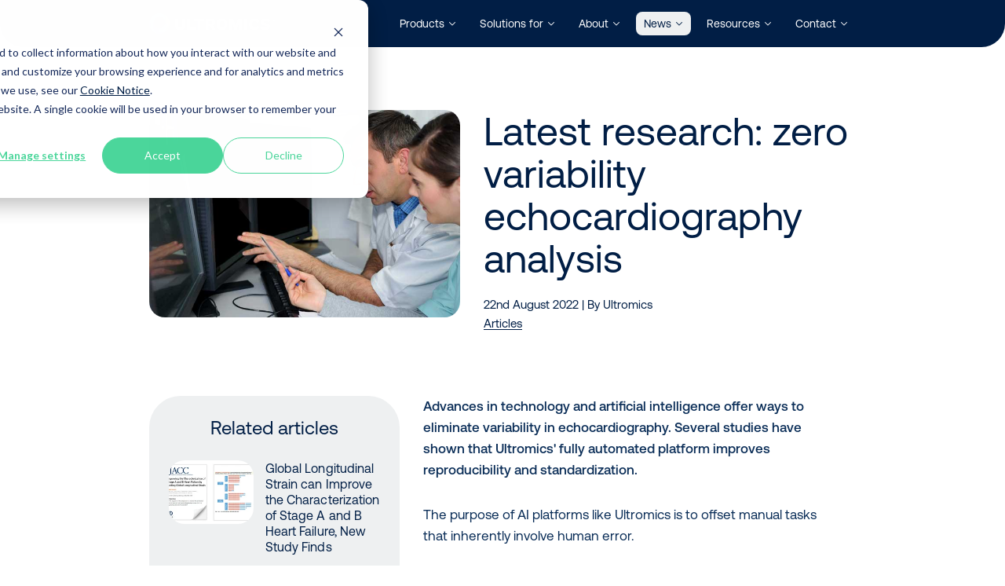

--- FILE ---
content_type: text/html; charset=UTF-8
request_url: https://www.ultromics.com/articles/latest-research-from-ultromics-zero-variability-echocardiography
body_size: 19793
content:
<!doctype html><html lang="en" class="no-js"><head><script type="application/javascript" id="hs-cookie-banner-scan" data-hs-allowed="true" src="/_hcms/cookie-banner/auto-blocking.js?portalId=7706084&amp;domain=www.ultromics.com" nonce="nMHmzhJelQajhqp0jFLLag=="></script>
    <meta charset="utf-8">
    <meta http-equiv="x-ua-compatible" content="ie=edge">
    <link rel="preload" href="https://www.ultromics.com/hubfs/raw_assets/public/ultromics-2021/resources/fonts/Aeonik-Regular.woff2" as="font" type="font/woff2" crossorigin="">
    <link rel="preload" href="https://www.ultromics.com/hubfs/raw_assets/public/ultromics-2021/resources/fonts/Aeonik-RegularItalic.woff2" as="font" type="font/woff2" crossorigin="">
    <link rel="preload" href="https://www.ultromics.com/hubfs/raw_assets/public/ultromics-2021/resources/fonts/Aeonik-Medium.woff2" as="font" type="font/woff2" crossorigin="">
    <link rel="preconnect" href="https://www.googletagmanager.com" crossorigin="">
    <link rel="preconnect" href="https://www.google-analytics.com" crossorigin="">
    <title>Latest research: zero variability echocardiography analysis - Ultromics</title>
    
    
      <meta name="description" content="Read our latest research indicating that using artificial intelligence to automate with echo reporting can reduce variability and improve standardization.">
    
    <meta name="viewport" content="width=device-width, initial-scale=1">

    
    <meta property="og:description" content="Read our latest research indicating that using artificial intelligence to automate with echo reporting can reduce variability and improve standardization.">
    <meta property="og:title" content="Latest research: zero variability echocardiography analysis">
    <meta name="twitter:description" content="Read our latest research indicating that using artificial intelligence to automate with echo reporting can reduce variability and improve standardization.">
    <meta name="twitter:title" content="Latest research: zero variability echocardiography analysis">

    

    
    <style>
a.cta_button{-moz-box-sizing:content-box !important;-webkit-box-sizing:content-box !important;box-sizing:content-box !important;vertical-align:middle}.hs-breadcrumb-menu{list-style-type:none;margin:0px 0px 0px 0px;padding:0px 0px 0px 0px}.hs-breadcrumb-menu-item{float:left;padding:10px 0px 10px 10px}.hs-breadcrumb-menu-divider:before{content:'›';padding-left:10px}.hs-featured-image-link{border:0}.hs-featured-image{float:right;margin:0 0 20px 20px;max-width:50%}@media (max-width: 568px){.hs-featured-image{float:none;margin:0;width:100%;max-width:100%}}.hs-screen-reader-text{clip:rect(1px, 1px, 1px, 1px);height:1px;overflow:hidden;position:absolute !important;width:1px}
</style>

<link rel="stylesheet" href="https://www.ultromics.com/hubfs/hub_generated/template_assets/1/62068063413/1766488124285/template_site.min.css">
<link rel="stylesheet" href="https://www.ultromics.com/hubfs/hub_generated/template_assets/1/62068063415/1766488124285/template_site.min.css">
    

    
<!--  Added by GoogleAnalytics integration -->
<script nonce="nMHmzhJelQajhqp0jFLLag==">
var _hsp = window._hsp = window._hsp || [];
_hsp.push(['addPrivacyConsentListener', function(consent) { if (consent.allowed || (consent.categories && consent.categories.analytics)) {
  (function(i,s,o,g,r,a,m){i['GoogleAnalyticsObject']=r;i[r]=i[r]||function(){
  (i[r].q=i[r].q||[]).push(arguments)},i[r].l=1*new Date();a=s.createElement(o),
  m=s.getElementsByTagName(o)[0];a.async=1;a.src=g;m.parentNode.insertBefore(a,m)
})(window,document,'script','//www.google-analytics.com/analytics.js','ga');
  ga('create','UA-101746228-1','auto');
  ga('send','pageview');
}}]);
</script>

<!-- /Added by GoogleAnalytics integration -->

<!--  Added by GoogleAnalytics4 integration -->
<script nonce="nMHmzhJelQajhqp0jFLLag==">
var _hsp = window._hsp = window._hsp || [];
window.dataLayer = window.dataLayer || [];
function gtag(){dataLayer.push(arguments);}

var useGoogleConsentModeV2 = true;
var waitForUpdateMillis = 1000;


if (!window._hsGoogleConsentRunOnce) {
  window._hsGoogleConsentRunOnce = true;

  gtag('consent', 'default', {
    'ad_storage': 'denied',
    'analytics_storage': 'denied',
    'ad_user_data': 'denied',
    'ad_personalization': 'denied',
    'wait_for_update': waitForUpdateMillis
  });

  if (useGoogleConsentModeV2) {
    _hsp.push(['useGoogleConsentModeV2'])
  } else {
    _hsp.push(['addPrivacyConsentListener', function(consent){
      var hasAnalyticsConsent = consent && (consent.allowed || (consent.categories && consent.categories.analytics));
      var hasAdsConsent = consent && (consent.allowed || (consent.categories && consent.categories.advertisement));

      gtag('consent', 'update', {
        'ad_storage': hasAdsConsent ? 'granted' : 'denied',
        'analytics_storage': hasAnalyticsConsent ? 'granted' : 'denied',
        'ad_user_data': hasAdsConsent ? 'granted' : 'denied',
        'ad_personalization': hasAdsConsent ? 'granted' : 'denied'
      });
    }]);
  }
}

gtag('js', new Date());
gtag('set', 'developer_id.dZTQ1Zm', true);
gtag('config', 'G-H20JVP2RZ3');
</script>
<script async src="https://www.googletagmanager.com/gtag/js?id=G-H20JVP2RZ3" nonce="nMHmzhJelQajhqp0jFLLag=="></script>

<!-- /Added by GoogleAnalytics4 integration -->


<!-- Cookie Policy Tracking Code for https://www.ultromics.com/ -->
<!--<script type="text/javascript" charset="UTF-8" src="//cdn.cookie-script.com/s/976311a1c89f323f5aca88d5f0e78fe2.js"></script>-->
<!-- Hotjar Tracking Code for https://www.ultromics.com/ -->
<script nonce="nMHmzhJelQajhqp0jFLLag==">
    (function(h,o,t,j,a,r){
        h.hj=h.hj||function(){(h.hj.q=h.hj.q||[]).push(arguments)};
        h._hjSettings={hjid:2790013,hjsv:6};
        a=o.getElementsByTagName('head')[0];
        r=o.createElement('script');r.async=1;
        r.src=t+h._hjSettings.hjid+j+h._hjSettings.hjsv;
        a.appendChild(r);
    })(window,document,'https://static.hotjar.com/c/hotjar-','.js?sv=');
</script>
<!-- Terminus ABM -->
<script id="term-e7e5d07437489" src="https://wec-assets.terminus.services/a67cfe01-b599-423b-a7b7-04dec03f0ded/t.js" nonce="nMHmzhJelQajhqp0jFLLag=="></script>
<!-- Global site tag (gtag.js) - Google Ads: 619144921 -->
<script async src="https://www.googletagmanager.com/gtag/js?id=AW-619144921" nonce="nMHmzhJelQajhqp0jFLLag=="></script>
<script nonce="nMHmzhJelQajhqp0jFLLag==">
  window.dataLayer = window.dataLayer || [];
  function gtag(){dataLayer.push(arguments);}
  gtag('js', new Date());

  gtag('config', 'AW-619144921');
</script>
<script src="https://www.ultromics.com/hubfs/scripts/gsap.min.js" nonce="nMHmzhJelQajhqp0jFLLag=="></script>
<script src="https://www.ultromics.com/hubfs/scripts/ScrollTrigger.min.js" nonce="nMHmzhJelQajhqp0jFLLag=="></script>

<meta property="og:image" content="https://www.ultromics.com/hubfs/Variability-doctors-blog.jpg">
<meta property="og:image:width" content="720">
<meta property="og:image:height" content="480">

<meta name="twitter:image" content="https://www.ultromics.com/hubfs/Variability-doctors-blog.jpg">


<meta property="og:url" content="https://www.ultromics.com/articles/latest-research-from-ultromics-zero-variability-echocardiography">
<meta name="twitter:card" content="summary_large_image">

<link rel="canonical" href="https://www.ultromics.com/articles/latest-research-from-ultromics-zero-variability-echocardiography">

<meta property="og:type" content="article">
<link rel="alternate" type="application/rss+xml" href="https://www.ultromics.com/articles/rss.xml">
<meta name="twitter:domain" content="www.ultromics.com">

<meta http-equiv="content-language" content="en">






    <script nonce="nMHmzhJelQajhqp0jFLLag==">
        /*! modernizr 3.6.0 (Custom Build) | MIT *
    * https://modernizr.com/download/?-touchevents-mq-setclasses-shiv !*/
        !function(e,t,n){function o(e,t){return typeof e===t}function a(){var e,t,n,a,r,i,s;for(var c in u)if(u.hasOwnProperty(c)){if(e=[],t=u[c],t.name&&(e.push(t.name.toLowerCase()),t.options&&t.options.aliases&&t.options.aliases.length))for(n=0;n<t.options.aliases.length;n++)e.push(t.options.aliases[n].toLowerCase());for(a=o(t.fn,"function")?t.fn():t.fn,r=0;r<e.length;r++)i=e[r],s=i.split("."),1===s.length?Modernizr[s[0]]=a:(!Modernizr[s[0]]||Modernizr[s[0]]instanceof Boolean||(Modernizr[s[0]]=new Boolean(Modernizr[s[0]])),Modernizr[s[0]][s[1]]=a),l.push((a?"":"no-")+s.join("-"))}}function r(e){var t=f.className,n=Modernizr._config.classPrefix||"";if(m&&(t=t.baseVal),Modernizr._config.enableJSClass){var o=new RegExp("(^|\\s)"+n+"no-js(\\s|$)");t=t.replace(o,"$1"+n+"js$2")}Modernizr._config.enableClasses&&(t+=" "+n+e.join(" "+n),m?f.className.baseVal=t:f.className=t)}function i(){return"function"!=typeof t.createElement?t.createElement(arguments[0]):m?t.createElementNS.call(t,"http://www.w3.org/2000/svg",arguments[0]):t.createElement.apply(t,arguments)}function s(){var e=t.body;return e||(e=i(m?"svg":"body"),e.fake=!0),e}function c(e,n,o,a){var r,c,l,u,d="modernizr",m=i("div"),h=s();if(parseInt(o,10))for(;o--;)l=i("div"),l.id=a?a[o]:d+(o+1),m.appendChild(l);return r=i("style"),r.type="text/css",r.id="s"+d,(h.fake?h:m).appendChild(r),h.appendChild(m),r.styleSheet?r.styleSheet.cssText=e:r.appendChild(t.createTextNode(e)),m.id=d,h.fake&&(h.style.background="",h.style.overflow="hidden",u=f.style.overflow,f.style.overflow="hidden",f.appendChild(h)),c=n(m,e),h.fake?(h.parentNode.removeChild(h),f.style.overflow=u,f.offsetHeight):m.parentNode.removeChild(m),!!c}var l=[],u=[],d={_version:"3.6.0",_config:{classPrefix:"",enableClasses:!0,enableJSClass:!0,usePrefixes:!0},_q:[],on:function(e,t){var n=this;setTimeout(function(){t(n[e])},0)},addTest:function(e,t,n){u.push({name:e,fn:t,options:n})},addAsyncTest:function(e){u.push({name:null,fn:e})}},Modernizr=function(){};Modernizr.prototype=d,Modernizr=new Modernizr;var f=t.documentElement,m="svg"===f.nodeName.toLowerCase();m||!function(e,t){function n(e,t){var n=e.createElement("p"),o=e.getElementsByTagName("head")[0]||e.documentElement;return n.innerHTML="x<style>"+t+"</style>",o.insertBefore(n.lastChild,o.firstChild)}function o(){var e=E.elements;return"string"==typeof e?e.split(" "):e}function a(e,t){var n=E.elements;"string"!=typeof n&&(n=n.join(" ")),"string"!=typeof e&&(e=e.join(" ")),E.elements=n+" "+e,l(t)}function r(e){var t=y[e[v]];return t||(t={},g++,e[v]=g,y[g]=t),t}function i(e,n,o){if(n||(n=t),d)return n.createElement(e);o||(o=r(n));var a;return a=o.cache[e]?o.cache[e].cloneNode():p.test(e)?(o.cache[e]=o.createElem(e)).cloneNode():o.createElem(e),!a.canHaveChildren||h.test(e)||a.tagUrn?a:o.frag.appendChild(a)}function s(e,n){if(e||(e=t),d)return e.createDocumentFragment();n=n||r(e);for(var a=n.frag.cloneNode(),i=0,s=o(),c=s.length;c>i;i++)a.createElement(s[i]);return a}function c(e,t){t.cache||(t.cache={},t.createElem=e.createElement,t.createFrag=e.createDocumentFragment,t.frag=t.createFrag()),e.createElement=function(n){return E.shivMethods?i(n,e,t):t.createElem(n)},e.createDocumentFragment=Function("h,f","return function(){var n=f.cloneNode(),c=n.createElement;h.shivMethods&&("+o().join().replace(/[\w\-:]+/g,function(e){return t.createElem(e),t.frag.createElement(e),'c("'+e+'")'})+");return n}")(E,t.frag)}function l(e){e||(e=t);var o=r(e);return!E.shivCSS||u||o.hasCSS||(o.hasCSS=!!n(e,"article,aside,dialog,figcaption,figure,footer,header,hgroup,main,nav,section{display:block}mark{background:#FF0;color:#000}template{display:none}")),d||c(e,o),e}var u,d,f="3.7.3",m=e.html5||{},h=/^<|^(?:button|map|select|textarea|object|iframe|option|optgroup)$/i,p=/^(?:a|b|code|div|fieldset|h1|h2|h3|h4|h5|h6|i|label|li|ol|p|q|span|strong|style|table|tbody|td|th|tr|ul)$/i,v="_html5shiv",g=0,y={};!function(){try{var e=t.createElement("a");e.innerHTML="<xyz></xyz>",u="hidden"in e,d=1==e.childNodes.length||function(){t.createElement("a");var e=t.createDocumentFragment();return"undefined"==typeof e.cloneNode||"undefined"==typeof e.createDocumentFragment||"undefined"==typeof e.createElement}()}catch(n){u=!0,d=!0}}();var E={elements:m.elements||"abbr article aside audio bdi canvas data datalist details dialog figcaption figure footer header hgroup main mark meter nav output picture progress section summary template time video",version:f,shivCSS:m.shivCSS!==!1,supportsUnknownElements:d,shivMethods:m.shivMethods!==!1,type:"default",shivDocument:l,createElement:i,createDocumentFragment:s,addElements:a};e.html5=E,l(t),"object"==typeof module&&module.exports&&(module.exports=E)}("undefined"!=typeof e?e:this,t);var h=d._config.usePrefixes?" -webkit- -moz- -o- -ms- ".split(" "):["",""];d._prefixes=h;var p=d.testStyles=c;Modernizr.addTest("touchevents",function(){var n;if("ontouchstart"in e||e.DocumentTouch&&t instanceof DocumentTouch)n=!0;else{var o=["@media (",h.join("touch-enabled),("),"heartz",")","{ #modernizr{top:9px;position:absolute}}"].join("");p(o,function(e){n=9===e.offsetTop})}return n});var v=function(){var t=e.matchMedia||e.msMatchMedia;return t?function(e){var n=t(e);return n&&n.matches||!1}:function(t){var n=!1;return c("@media "+t+" { #modernizr { position: absolute; } }",function(t){n="absolute"==(e.getComputedStyle?e.getComputedStyle(t,null):t.currentStyle).position}),n}}();d.mq=v,a(),r(l),delete d.addTest,delete d.addAsyncTest;for(var g=0;g<Modernizr._q.length;g++)Modernizr._q[g]();e.Modernizr=Modernizr}(window,document);
    </script>
    <script id="term-e7e5d07437489" src="https://wec-assets.terminus.services/a67cfe01-b599-423b-a7b7-04dec03f0ded/t.js" nonce="nMHmzhJelQajhqp0jFLLag=="></script> 
    
      <link rel="shortcut icon" href="https://www.ultromics.com/hubfs/favicon.ico">
    
    <link rel="apple-touch-icon" href="https://www.ultromics.com/hubfs/raw_assets/public/ultromics-2021/resources/images/icons/apple-touch-icon.png">
    <link rel="manifest" href="https://www.ultromics.com/hubfs/raw_assets/public/ultromics-2021/resources/images/icons/manifest.json">
  <meta name="generator" content="HubSpot"></head>
  <body hs-content-id-82339175516 hs-blog-post hs-blog-id-29918059685 data-template="">
    <div class="body-wrapper   hs-content-id-82339175516 hs-blog-post hs-blog-id-29918059685">
      
        <div data-global-resource-path="ultromics-2021/templates/partials/header.html"><a href="#main-content">Skip to content</a>
<nav id="js-navbar" class="c-navbar">
  <div class="g-container">
    <div class="g-row">
      <div class="c-navbar__container">
        <a href="/" class="c-navbar__brand">
          <img src="https://www.ultromics.com/hubfs/raw_assets/public/ultromics-2021/resources/images/logo.png" loading="lazy" alt="">
          <span class="u-visually-hide">Home</span>
        </a>
        <div id="hs_cos_wrapper_navigation-primary" class="hs_cos_wrapper hs_cos_wrapper_widget hs_cos_wrapper_type_module" style="" data-hs-cos-general-type="widget" data-hs-cos-type="module">
  <div class="c-navbar__links" id="js-navbar-links">
    <ul class="c-navbar__list">
      
        <li class="c-navbar__item c-navbar__item--dropdown">
          <button class="c-navbar__link"><span>Products</span>
            <svg class="c-navbar__link-dropdown-icon" viewbox="0 0 24 24">
              <path fill-rule="evenodd" clip-rule="evenodd" d="M2.217 8.502l1.435-1.435L12 15.415l8.348-8.348L21.783 8.5 12 18.284 2.217 8.501z" />
            </svg>
          </button>
          <div class="c-navbar__dropdown">
            <div class="c-navbar__dropdown-wrapper">
              <ul class="c-navbar__dropdown-products">
                
                  <li class="c-navbar__dropdown-products-item">
                    <a href="https://www.ultromics.com/products/echogo-heart-failure" class="c-navbar__dropdown-products-link">
                      <svg xmlns="http://www.w3.org/2000/svg" id="Layer_1" version="1.1" viewbox="0 0 137 112.7"><defs><lineargradient id="linear-gradient" x1="29.2" x2="101.8" y1="100.2" y2="58.3" gradienttransform="matrix(1 0 0 -1 0 114.8)" gradientunits="userSpaceOnUse"><stop offset="0" stop-color="#402FB0" /><stop offset=".7" stop-color="#ED1A3D" /></lineargradient><clippath id="clippath"><path d="M62.6 56.5 51.5 50V48.7L62.4 43c.3.3.7.6 1.2.7v12c-.3.2-.7.3-1.1.7m4.1.1c-.3-.2-.7-.5-1.2-.7v-12c.5-.2.9-.4 1.2-.7l10.9 5.7V50.1l-11 6.5m-15.7-9.3c-.2-.2-.6-.5-.9-.7l1.4-11.9c.5 0 1-.3 1.3-.7l9.2 6.1v1.4l-11 5.7m27.7.1-10.9-5.7v-1.4l9.2-6.1c.4.3.8.5 1.3.7l1.4 11.9c-.4.2-.7.4-1 .7m-31.4-.6-9.6-8c.2-.3.2-.7.2-1.2v-.2l10.6-3.9c.3.4.7.7 1.2.9l-1.3 11.9c-.4 0-.7.2-1.1.4m35 .1c-.3-.2-.7-.3-1.1-.4l-1.3-11.9c.5-.2.8-.5 1.2-.9l10.6 3.9v.2c0 .4 0 .8.2 1.2l-9.6 8m-19.3-8.2-9.2-6.1v-.8c0-.2 0-.6-.2-.8l9.2-6.1c.2.2.7.4 1 .6v12.8c-.3 0-.7.2-.9.5m3.8-.1c-.3-.2-.7-.4-1-.6V25.4c.3 0 .7-.3 1-.6l9.2 6.1c0 .2-.2.6-.2.8s0 .6.2.8l-9.2 6.1m-29.3-2.8c-.2-.4-.7-.7-1.2-.9l1.3-10c.5 0 .9-.2 1.3-.6l9.3 6.6c0 .2-.2.6-.2.9v.2l-10.6 3.8m55 0L81.5 32v-.2c0-.3 0-.7-.2-.9l9.3-6.6c.3.2.8.5 1.3.6l1.3 10c-.5.2-.8.5-1.2.8m-39.4-6.1c-.2-.2-.7-.4-1-.6V15.3c.3 0 .7-.2.9-.5l9.4 6.8c0 .3-.2.6-.2 1s0 .6.2.8l-9.3 6.1m24 .1-9.2-6.1c0-.2.2-.6.2-.8s0-.7-.2-1l9.4-6.8c.2.2.6.3.9.5v13.7c-.4.2-.7.3-1.1.6m-27.7-.2-9.3-6.6c0-.2.2-.6.2-.9s0-.6-.2-.8l9.3-6.3c.2.2.6.4 1 .5v13.7c-.4 0-.7.2-1 .4m31.4 0c-.2-.2-.6-.4-.9-.5V15.3c.3 0 .7-.2 1-.5l9.3 6.3c0 .2-.2.6-.2.8s0 .7.2.9l-9.4 6.6M78.5 9.6c-1.7 0-3 1.3-3 3s0 .7.2.9l-9.4 6.8c-.5-.4-1.1-.6-1.7-.6s-1.2.2-1.7.6l-9.4-6.8c0-.3.2-.6.2-.9 0-1.7-1.3-2.9-2.9-2.9s-2.9 1.3-2.9 2.9 0 .6.2.8l-9.3 6.3c-.5-.4-1.2-.7-1.8-.7-1.7 0-2.9 1.3-2.9 2.9s.7 2.2 1.7 2.7l-1.3 10c-1.4.2-2.4 1.4-2.4 2.9s1.3 2.9 2.9 2.9 1.2-.2 1.6-.5l9.6 8c-.2.3-.2.7-.2 1.2 0 1.6 1.3 2.9 2.9 2.9s1.5-.3 2-.7L62 57.8v.7c0 1.6 1.3 2.9 2.9 2.9s2.9-1.3 2.9-2.9v-.7l11.1-6.5c.5.5 1.2.7 2 .7 1.6 0 2.9-1.3 2.9-2.9s0-.8-.2-1.2l9.6-8c.5.3 1 .5 1.6.5 1.6 0 2.9-1.3 2.9-2.9s-1.1-2.7-2.4-2.9l-1.3-10c1-.4 1.7-1.5 1.7-2.7 0-1.7-1.3-2.9-2.9-2.9s-1.3.2-1.8.7l-9.3-6.3c0-.2.2-.6.2-.8 0-1.7-1.4-3-3-3Z" style="fill:none" /></clippath><style>.st3{fill:#081b3b}.st4{fill:#3a86e7}</style></defs><rect width="137" height="112.4" rx="15.3" ry="15.3" style="fill:#eef0f1" /><g style="clip-path:url(#clippath)"><path d="M32.2 9.4h66.6v52.4H32.2z" style="fill:url(#linear-gradient)" /></g><circle cx="50.8" cy="12.6" r="3" class="st3" /><circle cx="36.8" cy="22" r="2.9" class="st3" /><circle cx="34.8" cy="37.6" r="2.9" class="st3" /><circle cx="48.7" cy="49.3" r="3" class="st3" /><circle cx="50.8" cy="31.8" r="3" class="st3" /><circle cx="64.6" cy="22.6" r="3" class="st3" /><circle cx="78.5" cy="12.5" r="3" class="st3" /><circle cx="92.4" cy="22" r="3" class="st3" /><circle cx="78.5" cy="31.8" r="3" class="st3" /><circle cx="64.6" cy="41" r="3" class="st3" /><circle cx="64.6" cy="58.6" r="3" class="st3" /><circle cx="80.5" cy="49.3" r="3" class="st3" /><circle cx="94.5" cy="37.6" r="2.9" class="st3" /><path d="M18.5 102.8v-4.1h-4.7v4.1h-2.1v-9.9h2.1v3.9h4.6v-3.9h2.1v9.9h-2ZM22.6 102.8v-9.9h7v1.8h-4.9v2.1h4.8v1.8h-4.8v2.2h4.9v1.8h-7ZM38 102.8l-.6-1.7h-4.2l-.7 1.7h-2.4l3.8-9.9h2.7l3.8 9.9H38Zm-2.8-7.7-1.6 4.2h3.1l-1.5-4.2ZM46.9 102.8 45 99.3h-1.6v3.5h-2.1v-9.9h4.6c.5 0 1 0 1.4.2.4.2.7.4 1.1.7.2.3.5.7.7 1 .2.4.2.8.2 1.2s0 .8-.2 1.2c-.2.3-.2.7-.5.9-.2.2-.4.4-.7.6s-.5.2-.7.3l2.2 3.7h-2.7Zm-1.3-5.3c.4 0 .7 0 1.1-.3s.4-.6.4-1-.2-.7-.4-1-.7-.3-1.1-.3h-2.2v2.7h2.2ZM53 102.8v-8h-2.9V93H58v1.8h-2.9v8H53ZM63.1 102.8v-9.9h7v1.8h-4.9v2.1H70v1.8h-4.8v4.1h-2.1ZM77.8 102.8l-.6-1.7H73l-.7 1.7h-2.4l3.8-9.9h2.7l3.8 9.9h-2.4Zm-2.7-7.7-1.6 4.2h3.1l-1.5-4.2ZM81.1 102.8v-9.9h2.1v9.9h-2.1ZM85.2 102.8v-9.9h2.1v8h4.1v1.8h-6.2ZM97.1 103.1c-.7 0-1.4 0-2-.3-.6-.2-1-.5-1.4-.8s-.7-.8-.8-1.3-.2-1.1-.2-1.7v-6h2.2v5.9c0 .7.2 1.2.6 1.7s1 .7 1.7.7 1.3-.2 1.7-.7.6-1 .6-1.7V93h2.2v6c0 .6 0 1.2-.2 1.7s-.5.9-.8 1.3-.8.7-1.4.8-1.2.3-2 .3ZM109.1 102.8l-1.9-3.5h-1.6v3.5h-2.1v-9.9h4.6c.5 0 1 0 1.4.2.4.2.7.4 1.1.7.3.3.5.7.7 1 .2.4.2.8.2 1.2s0 .8-.2 1.2-.3.7-.5.9c-.2.2-.4.4-.7.6-.2.2-.5.2-.7.3l2.2 3.7H109Zm-1.3-5.3c.4 0 .7 0 1.1-.3s.4-.6.4-1-.2-.7-.4-1-.7-.3-1.1-.3h-2.2v2.7h2.2ZM113 102.8v-9.9h7v1.8h-4.9v2.1h4.8v1.8h-4.8v2.2h4.9v1.8h-7ZM125 66.8c-.2-.4-.5-.7-.9-.9-.4-.2-.8-.3-1.4-.3s-1 0-1.4.3-.7.6-.9.9-.3.8-.3 1.3 0 1 .3 1.3c.2.4.5.7.9.9.4.2.8.3 1.4.3s1 0 1.4-.3.7-.6.9-.9c.2-.4.3-.8.3-1.3s0-.9-.3-1.3Zm-.6 2.4c-.2.3-.4.6-.7.7s-.7.2-1.1.2-.7 0-1.1-.2-.5-.4-.7-.7-.2-.7-.2-1.1 0-.7.2-1.1.4-.6.7-.7.7-.2 1.1-.2.7 0 1.1.2.5.4.7.7c.2.3.2.7.2 1.1s0 .7-.2 1.1Z" class="st3" /><path d="M123.6 68.4c.2-.2.3-.4.3-.7s0-.3-.2-.5c0-.2-.2-.2-.3-.3h-1.8v2.8h.7v-1h.3l.6 1h.8l-.7-1.1c.2 0 .2 0 .3-.2Zm-1.4-1.1h.8c.1 0 0 .2 0 .3v.3h-.8v-.8ZM11.9 65.9h14.8v3.8H16.3v4.6h10.2v3.8H16.3V83h10.4v3.9H11.9v-21ZM37.2 71.4c3.2 0 5 1.3 6.1 2.7l-2.7 2.4c-.7-1-1.8-1.7-3.2-1.7-2.4 0-4.1 1.7-4.1 4.4s1.7 4.5 4.1 4.5 2.5-.7 3.2-1.7l2.7 2.4c-1 1.4-2.9 2.7-6.1 2.7-4.7 0-8-3.3-8-8s3.3-7.8 8-7.8ZM56.1 77.7c0-2.2-1.1-2.7-2.8-2.7s-2.7.9-3.5 1.8V87h-4V65.9h4v7.8c1-1.2 2.9-2.3 5.4-2.3s5 1.8 5 4.8V87h-4v-9.3ZM63.1 79.4c0-4.3 3-8 8-8s8 3.6 8 8-3.1 8-8 8c-5 0-8-3.7-8-8Zm12 0c0-2.3-1.4-4.4-3.9-4.4s-3.9 2.1-3.9 4.4 1.4 4.5 3.9 4.5 3.9-2.1 3.9-4.5Z" class="st3" /><path d="M92.5 65.6c4.3 0 7.1 2.1 8.7 4.6l-3.7 2c-1-1.5-2.7-2.7-5-2.7-3.8 0-6.6 2.9-6.6 6.9s2.7 6.9 6.6 6.9 3.6-.7 4.6-1.6v-2.6h-5.6v-3.8h10v8c-2.2 2.4-5.1 4-9 4-6.1 0-11.2-4.3-11.2-10.9s5.1-10.9 11.2-10.9ZM103.9 79.4c0-4.3 3-8 8-8s8 3.6 8 8-3 8-8 8-8-3.7-8-8Zm12 0c0-2.3-1.4-4.4-3.9-4.4s-3.9 2.1-3.9 4.4 1.4 4.5 3.9 4.5 3.9-2.1 3.9-4.5Z" class="st4" /></svg>
                      <span>AI-powered HFpEF Detection</span>
                    </a>
                  </li>
                
                  <li class="c-navbar__dropdown-products-item">
                    <a href="https://www.ultromics.com/products/echogo-amyloidosis" class="c-navbar__dropdown-products-link">
                      <svg xmlns="http://www.w3.org/2000/svg" xmlns:xlink="http://www.w3.org/1999/xlink" id="Amyloidosis" version="1.1" viewbox="0 0 137 112.7">  <defs>    <lineargradient id="linear-gradient-amyloidosis" x1="-5092.1" x2="-5091.5" y1="4660" y2="4660" gradienttransform="rotate(10 2302996.848 3005717.71) scale(95.6)" gradientunits="userSpaceOnUse">      <stop offset=".2" stop-color="#00954a" />      <stop offset=".6" stop-color="#7dba34" />      <stop offset=".8" stop-color="#ffe11f" />    </lineargradient>    <lineargradient xlink:href="#linear-gradient-amyloidosis" id="linear-gradient-amyloidosis1" x1="-5092.1" x2="-5091.5" y1="4660.1" y2="4660.1" gradientTransform="rotate(10 2292002.332 2991297.355) scale(95.2)" />    <lineargradient xlink:href="#linear-gradient-amyloidosis" id="linear-gradient-amyloidosis2" x1="-5088" x2="-5087.4" y1="4662.2" y2="4662.2" gradientTransform="rotate(10 1704408.86 2221790.662) scale(70.7)" />    <lineargradient xlink:href="#linear-gradient-amyloidosis" id="linear-gradient-amyloidosis3" x1="-5091.5" x2="-5091" y1="4660" y2="4660" gradientTransform="rotate(10 2224951.349 2903510.399) scale(92.4)" />    <lineargradient xlink:href="#linear-gradient-amyloidosis" id="linear-gradient-amyloidosis4" x1="-5090.4" x2="-5089.9" y1="4660.7" y2="4660.7" gradientTransform="rotate(10 2036690.68 2656955.566) scale(84.5)" />    <style>      .st6-amyloidosis{fill:#081b3b}.st7{fill:#3a86e7}    </style>  </defs>  <rect width="137" height="112.4" fill="#eef0f1" rx="15.3" ry="15.3" />  <path fill="url(#linear-gradient-amyloidosis)" d="M76.7 33.2c-.1-.1-.3-.2-.4-.3l-9.7-3.1-4.9-5.9c0-.1-.2-.2-.3-.3l-8.7-4.1-4.2-6.9-1.6 1 2.7 4.4-5.8-2.7L43 17l8.4 3.9 4.3 7c.1.2.3.3.5.4l9.3 3 5.2 6.2c.1.1.3.3.5.3l10.3 3 5 5.4 1.4-1.3-2.8-3 5.5 1.6.5-1.8-8.5-2.5-5.7-6.1ZM57 26.8l-2.6-4.2 5.9 2.8 2.8 3.4-6.1-2Zm14.8 9.5-3.1-3.7 6.7 2.1 3.4 3.6-7-2Z" />  <path fill="url(#linear-gradient-amyloidosis1)" d="M94.8 21.6c0-.4-.3-.7-.7-.8L83.2 18l-3.1-7-1.7.8 2.5 5.6-8.2-2.1-.5 1.8 9.6 2.5 3.4 7.8s0 .2.2.2l4.1 4.6h-2.3c0-.1-3.2-3.9-3.2-3.9-.1-.1-.3-.2-.5-.3l-8.6-2.6-4.9-7.5-1.6 1 3.7 5.6-8.7-2.6-12.6-11.3-1.3 1.4 12.8 11.5c.1 0 .2.2.4.2l11 3.3 3.9 6.1c.2.3.4.4.8.4l7.9.4 6.5 7.6 1.5-1.2-5.3-6.2h2.4c0 .1 4 4.6 4 4.6l.7-.6h.9c0-.1-2.2-16.5-2.2-16.5ZM79 31.7l-2.5-3.8 6.2 1.9 1.9 2.2-5.7-.3Zm8-5.2-2.8-6.2 8.8 2.3 1.4 10h-2.1c0-.1-5.3-6-5.3-6Zm7.1 7.9h.6v.8l-.7-.8Z" />  <path fill="url(#linear-gradient-amyloidosis2)" d="M53.5 47.1s-.2-.1-.2-.2l-8.8-4.4-4.7-7-.3-.3-4.7-3.2-1.1 1.6 4.5 3.1 2.7 4-7-3.5-.8 1.7 10 5 4.5 6.6c.1.2.2.3.4.3l11.6 4.9 4.9 4.9 1.3-1.4-1.6-1.6 3.2 1.3.7-1.8-7.5-3.2-7.2-7.2Zm-4.4 2.3-2.5-3.6 5.6 2.8 3.8 3.8-7-2.9Z" />  <path fill="url(#linear-gradient-amyloidosis3)" d="M68.2 38.9c-.1-.1-.2-.2-.4-.3L59 35.1l-4.5-6.3c0-.1-.2-.2-.4-.3l-9.7-4.7-3.9-5.9-1.6 1.1 2.1 3.1-3.9-1.9-.8 1.7 6.9 3.4 5 7.4c.1.2.3.3.4.4l9.2 3.6 4.4 6.1c0 .1.2.3.4.3l10 4.4 4.5 5.7 1.5-1.2-2.3-2.9 4.9 2.1.8-1.7-8.2-3.6-5.6-7Zm-18.6-7.5-3-4.4 6.5 3.2 2.6 3.7-6.1-2.4Zm14 10.1L61.1 38l5.8 2.3 3.2 4-6.5-2.8Z" />  <path fill="url(#linear-gradient-amyloidosis4)" d="M60 43.6s-.2-.1-.3-.2L52.5 40l-5.6-7.3c0-.1-.2-.2-.3-.3l-7.7-3.8-2.5-5.7-1.7.8 1.6 3.7-.9-.4-.8 1.7 2.9 1.4 2.5 5.7c0 .2.3.4.5.5l10.9 5.2 4 5.1c.1.1.2.2.4.3l8.2 3.4 6.6 6.8 1.4-1.3-3.5-3.6 6.6 2.7.7-1.8L65 48.7l-5-5.1Zm-18.4-9-1.5-3.3 5.5 2.7 3.1 4.1-7.2-3.4Zm15.1 10.6-1.5-1.9 3.6 1.7 1.8 1.8-3.9-1.6Z" />  <path d="m20.3 103.4-.7-1.8H15l-.7 1.8h-2.6l4.2-10.8h2.9l4.2 10.8h-2.6Zm-3-8.5-1.7 4.6H19l-1.7-4.6ZM33.3 103.4v-7.6l-3 7.6h-1l-3-7.6v7.6H24V92.6h3.2l2.6 6.5 2.6-6.5h3.2v10.8h-2.3ZM40.7 103.4V99l-4.2-6.4h2.6l2.7 4.3 2.7-4.3h2.6L43 99v4.4h-2.3ZM48.2 103.4V92.6h2.3v8.8h4.6v2h-6.9ZM61.3 103.6c-.8 0-1.6-.1-2.2-.4-.7-.3-1.3-.7-1.8-1.2s-.9-1.1-1.2-1.8c-.3-.7-.4-1.4-.4-2.2s.1-1.6.4-2.2c.3-.7.7-1.3 1.2-1.8s1.1-.9 1.8-1.2 1.4-.4 2.2-.4 1.6.1 2.3.4 1.3.7 1.8 1.2.9 1.1 1.2 1.8c.3.7.4 1.4.4 2.2s-.1 1.6-.4 2.2c-.3.7-.7 1.3-1.2 1.8s-1.1.9-1.8 1.2-1.4.4-2.3.4Zm0-2c.5 0 .9 0 1.3-.3s.7-.4 1-.7.5-.7.7-1.1.2-.9.2-1.4 0-1-.2-1.4c-.2-.4-.4-.8-.7-1.1s-.6-.6-1-.7c-.4-.2-.9-.3-1.3-.3s-.9 0-1.3.3c-.4.2-.7.4-1 .7s-.5.7-.7 1.1-.2.9-.2 1.4 0 1 .2 1.4.4.8.7 1.1.6.6 1 .7.9.3 1.3.3ZM68.6 103.4V92.6h2.3v10.8h-2.3ZM73 103.4V92.6h4.3c.8 0 1.6.1 2.3.4.7.3 1.3.6 1.8 1.1s.9 1 1.2 1.7c.3.7.4 1.4.4 2.2s-.1 1.5-.4 2.2c-.3.7-.7 1.2-1.2 1.7s-1.1.8-1.8 1.1c-.7.3-1.5.4-2.3.4H73Zm4.2-2c.5 0 1 0 1.4-.3s.8-.4 1.1-.7c.3-.3.5-.7.7-1.1s.2-.8.2-1.3 0-.9-.2-1.3c-.1-.4-.4-.8-.6-1.1-.3-.3-.6-.5-1.1-.7s-.9-.3-1.5-.3h-2v6.7h2ZM89.7 103.6c-.8 0-1.6-.1-2.2-.4-.7-.3-1.3-.7-1.8-1.2s-.9-1.1-1.2-1.8c-.3-.7-.4-1.4-.4-2.2s.1-1.6.4-2.2c.3-.7.7-1.3 1.2-1.8s1.1-.9 1.8-1.2 1.4-.4 2.2-.4 1.6.1 2.3.4 1.3.7 1.8 1.2.9 1.1 1.2 1.8c.3.7.4 1.4.4 2.2s-.1 1.6-.4 2.2c-.3.7-.7 1.3-1.2 1.8s-1.1.9-1.8 1.2-1.4.4-2.3.4Zm0-2c.5 0 .9 0 1.3-.3s.7-.4 1-.7.5-.7.7-1.1.2-.9.2-1.4 0-1-.2-1.4c-.2-.4-.4-.8-.7-1.1s-.6-.6-1-.7c-.4-.2-.9-.3-1.3-.3s-.9 0-1.3.3c-.4.2-.7.4-1 .7s-.5.7-.7 1.1-.2.9-.2 1.4 0 1 .2 1.4.4.8.7 1.1.6.6 1 .7.9.3 1.3.3ZM100.8 103.6c-1 0-1.9-.2-2.7-.5s-1.4-.7-1.9-1.3l1.2-1.7c.4.4.9.7 1.4 1 .6.3 1.2.4 2 .4s1.1-.1 1.4-.4c.3-.2.5-.5.5-.8s-.2-.6-.5-.7c-.3-.2-.7-.3-1.1-.4s-1-.2-1.5-.4-1-.3-1.5-.6c-.5-.2-.8-.6-1.1-1-.3-.4-.5-.9-.5-1.6s0-.9.3-1.3c.2-.4.5-.7.8-1s.8-.5 1.3-.7 1.1-.3 1.7-.3c1.7 0 3.1.5 4.2 1.5l-1.3 1.7c-.4-.4-.9-.7-1.5-.9-.6-.2-1.1-.3-1.7-.3s-.9 0-1.1.3-.4.5-.4.8.2.5.5.7.7.3 1.1.4 1 .2 1.5.4 1 .3 1.5.6c.5.2.8.6 1.1 1 .3.4.5.9.5 1.6s0 1-.3 1.4c-.2.4-.4.8-.8 1.1-.4.3-.8.6-1.3.7-.5.2-1.2.3-1.9.3ZM106.7 103.4V92.6h2.3v10.8h-2.3ZM114.9 103.6c-1 0-1.9-.2-2.7-.5s-1.4-.7-1.9-1.3l1.2-1.7c.4.4.9.7 1.4 1 .6.3 1.2.4 2 .4s1.1-.1 1.4-.4c.3-.2.5-.5.5-.8s-.2-.6-.5-.7c-.3-.2-.7-.3-1.1-.4s-1-.2-1.5-.4-1-.3-1.5-.6c-.5-.2-.8-.6-1.1-1-.3-.4-.5-.9-.5-1.6s0-.9.3-1.3c.2-.4.5-.7.8-1s.8-.5 1.3-.7 1.1-.3 1.7-.3c1.7 0 3.1.5 4.2 1.5l-1.3 1.7c-.4-.4-.9-.7-1.5-.9-.6-.2-1.1-.3-1.7-.3s-.9 0-1.1.3-.4.5-.4.8.2.5.5.7c.3.2.7.3 1.1.4s1 .2 1.5.4 1 .3 1.5.6c.5.2.8.6 1.1 1 .3.4.5.9.5 1.6s0 1-.3 1.4c-.2.4-.4.8-.8 1.1-.4.3-.8.6-1.3.7-.5.2-1.2.3-1.9.3ZM12.9 87.4V66.5h14.8v3.9H17.3v4.4h10.1v3.9H17.3v4.7h10.4v3.9H12.9ZM38.1 87.8c-1.2 0-2.2-.2-3.2-.6-1-.4-1.8-.9-2.5-1.6s-1.3-1.6-1.7-2.5c-.4-1-.6-2-.6-3.2s.2-2.2.6-3.2 1-1.8 1.7-2.5 1.6-1.3 2.5-1.6 2.1-.6 3.2-.6 2.8.3 3.8.8 1.7 1.2 2.2 1.9l-2.6 2.4c-.7-1.1-1.8-1.6-3.2-1.6s-2.2.4-3 1.2-1.1 1.9-1.1 3.2.4 2.4 1.1 3.2 1.8 1.2 3 1.2 1.3-.1 1.9-.4c.5-.3 1-.7 1.3-1.2l2.6 2.4c-.5.7-1.2 1.3-2.2 1.9s-2.2.8-3.8.8ZM57 87.4v-9.2c0-1-.3-1.8-.8-2.2-.5-.4-1.2-.6-2.1-.6s-1.5.2-2 .6c-.6.4-1.1.8-1.4 1.2v10.2h-4V66.5h4v7.7c.5-.6 1.2-1.1 2.1-1.6s2-.7 3.2-.7 2.9.4 3.7 1.3c.8.8 1.2 2 1.2 3.5v10.8h-4ZM71.9 87.8c-1.3 0-2.4-.2-3.4-.6-1-.4-1.8-1-2.5-1.7s-1.2-1.6-1.6-2.5c-.4-1-.6-2-.6-3.1s.2-2.1.6-3 .9-1.8 1.6-2.5 1.5-1.3 2.5-1.7c1-.4 2.1-.6 3.4-.6s2.4.2 3.4.6 1.8 1 2.5 1.7 1.2 1.6 1.6 2.5c.4 1 .6 2 .6 3s-.2 2.1-.6 3.1-.9 1.8-1.6 2.5-1.5 1.3-2.5 1.7c-1 .4-2.1.6-3.4.6Zm0-3.6c.6 0 1.2-.1 1.7-.4.5-.2.9-.6 1.2-1 .3-.4.6-.9.8-1.4.2-.5.3-1.1.3-1.7s0-1.1-.3-1.7-.4-1-.8-1.4c-.3-.4-.7-.7-1.2-1-.5-.2-1-.4-1.7-.4s-1.2.1-1.6.4c-.5.2-.9.6-1.2 1-.3.4-.6.9-.8 1.4-.2.5-.3 1.1-.3 1.7s0 1.2.3 1.7.4 1 .8 1.4c.3.4.7.7 1.2 1 .5.2 1 .4 1.6.4Z" class="st6-amyloidosis" />  <path d="M93.1 87.8c-1.5 0-3-.3-4.3-.8s-2.5-1.2-3.5-2.2c-1-.9-1.8-2.1-2.4-3.4s-.9-2.8-.9-4.5.3-3.1.9-4.5c.6-1.3 1.4-2.5 2.4-3.4 1-.9 2.2-1.7 3.5-2.2 1.3-.5 2.8-.8 4.3-.8s2.1.1 3 .4 1.7.6 2.4 1 1.3.9 1.9 1.5c.5.6 1 1.2 1.4 1.8l-3.7 2c-.5-.7-1.1-1.4-2-1.9s-1.8-.8-3-.8-1.8.2-2.6.5-1.5.8-2.1 1.4c-.6.6-1 1.3-1.4 2.2-.3.8-.5 1.7-.5 2.7s.2 1.9.5 2.8.8 1.6 1.4 2.2 1.3 1.1 2.1 1.4 1.7.5 2.6.5 1.8-.2 2.6-.5 1.4-.7 1.8-1.1v-2.5H92v-3.9h10v8.1c-1.1 1.2-2.3 2.2-3.8 2.9-1.5.7-3.2 1.1-5.1 1.1ZM112.5 87.8c-1.3 0-2.4-.2-3.4-.6-1-.4-1.8-1-2.5-1.7s-1.2-1.6-1.6-2.5c-.4-1-.6-2-.6-3.1s.2-2.1.6-3 .9-1.8 1.6-2.5 1.5-1.3 2.5-1.7c1-.4 2.1-.6 3.4-.6s2.4.2 3.4.6c1 .4 1.8 1 2.5 1.7s1.2 1.6 1.6 2.5.6 2 .6 3-.2 2.1-.6 3.1-.9 1.8-1.6 2.5-1.5 1.3-2.5 1.7c-1 .4-2.1.6-3.4.6Zm0-3.6c.6 0 1.2-.1 1.7-.4.5-.2.9-.6 1.2-1 .3-.4.6-.9.8-1.4.2-.5.3-1.1.3-1.7s0-1.1-.3-1.7-.4-1-.8-1.4c-.3-.4-.7-.7-1.2-1-.5-.2-1-.4-1.7-.4s-1.2.1-1.6.4c-.5.2-.9.6-1.2 1-.3.4-.6.9-.8 1.4-.2.5-.3 1.1-.3 1.7s0 1.2.3 1.7.4 1 .8 1.4c.3.4.7.7 1.2 1 .5.2 1 .4 1.6.4Z" class="st7" />  <path d="m123.8 70.4-.5-1h-.4v1h-.6v-2.8H124c.1 0 .2.1.3.2 0 0 .1.2.2.3v.7s0 .2-.1.2l-.2.2h-.2l.6 1.1h-.7Zm-.4-1.5h.3s.1-.2.1-.3 0-.2-.1-.3H122.8v.7h.6Z" class="st6-amyloidosis" />  <path d="M123.2 71.7c-1.5 0-2.7-1.2-2.7-2.7s1.2-2.7 2.7-2.7 2.7 1.2 2.7 2.7-1.2 2.7-2.7 2.7Zm0-4.8c-1.2 0-2.1 1-2.1 2.1s1 2.1 2.1 2.1 2.1-1 2.1-2.1-1-2.1-2.1-2.1Z" class="st6-amyloidosis" />  <circle cx="51.1" cy="10.8" r="2.5" class="st6-amyloidosis" />  <circle cx="34.3" cy="37.2" r="2.5" class="st6-amyloidosis" />  <circle cx="36.9" cy="20.7" r="2.5" class="st6-amyloidosis" />  <circle cx="51.5" cy="30.6" r="2.5" class="st6-amyloidosis" />  <circle cx="65.5" cy="40.2" r="2.5" class="st6-amyloidosis" />  <circle cx="94.5" cy="20.8" r="2.5" class="st6-amyloidosis" />  <circle cx="80.1" cy="30.6" r="2.5" class="st6-amyloidosis" />  <circle cx="79.9" cy="10.8" r="2.5" class="st6-amyloidosis" />  <circle cx="65.5" cy="21" r="2.5" class="st6-amyloidosis" />  <circle cx="82.3" cy="49.4" r="2.5" class="st6-amyloidosis" />  <circle cx="48.8" cy="49.4" r="2.5" class="st6-amyloidosis" />  <circle cx="65.5" cy="59.1" r="2.5" class="st6-amyloidosis" />  <circle cx="96.8" cy="37.1" r="2.5" class="st6-amyloidosis" />  <path d="M125 66.8c-.2-.4-.5-.7-.9-.9-.4-.2-.8-.3-1.4-.3s-1 0-1.4.3-.7.6-.9.9-.3.8-.3 1.3 0 1 .3 1.3c.2.4.5.7.9.9.4.2.8.3 1.4.3s1 0 1.4-.3.7-.6.9-.9c.2-.4.3-.8.3-1.3s0-.9-.3-1.3Zm-.6 2.4c-.2.3-.4.6-.7.7s-.7.2-1.1.2-.7 0-1.1-.2-.5-.4-.7-.7-.2-.7-.2-1.1 0-.7.2-1.1.4-.6.7-.7.7-.2 1.1-.2.7 0 1.1.2.5.4.7.7c.2.3.2.7.2 1.1s0 .7-.2 1.1Z" class="st6-amyloidosis" />  <path d="M123.6 68.4c.2-.2.3-.4.3-.7s0-.3-.2-.5c0-.2-.2-.2-.3-.3h-1.8v2.8h.7v-1h.3l.6 1h.8l-.7-1.1c.2 0 .2 0 .3-.2Zm-1.4-1.1h.8c.1 0 0 .2 0 .3v.3h-.8v-.8Z" class="st6-amyloidosis" /></svg>
                      <span>AI-powered Cardiac Amyloidosis Detection</span>
                    </a>
                  </li>
                
              </ul>
            </div>
          </div>
        </li>
      
      
        
        <li class="c-navbar__item c-navbar__item--dropdown">
          
            <button class="c-navbar__link ">
              <span>Solutions for</span>
              <svg class="c-navbar__link-dropdown-icon" viewbox="0 0 24 24">
                  <path fill-rule="evenodd" clip-rule="evenodd" d="M2.217 8.502l1.435-1.435L12 15.415l8.348-8.348L21.783 8.5 12 18.284 2.217 8.501z" />
              </svg>
            </button>
            <div class="c-navbar__dropdown">
              <div class="c-navbar__dropdown-wrapper">
                <ul class="c-navbar__dropdown-list">
                  
                    <li class="c-navbar__dropdown-item">
                      <a href="https://www.ultromics.com/echogo-for-individuals" class="c-navbar__dropdown-link">Individuals</a>
                      
                        <ul class="c-navbar__dropdown-list">
                          
                        </ul>
                      
                    </li>
                  
                    <li class="c-navbar__dropdown-item">
                      <a href="https://www.ultromics.com/echogo-for-providers" class="c-navbar__dropdown-link">Providers</a>
                      
                        <ul class="c-navbar__dropdown-list">
                          
                        </ul>
                      
                    </li>
                  
                    <li class="c-navbar__dropdown-item">
                      <a href="https://www.ultromics.com/echogo-for-payers" class="c-navbar__dropdown-link">Payers</a>
                      
                        <ul class="c-navbar__dropdown-list">
                          
                        </ul>
                      
                    </li>
                  
                </ul>
              </div>
            </div>
          
        </li>
      
        
        <li class="c-navbar__item c-navbar__item--dropdown">
          
            <button class="c-navbar__link ">
              <span>About</span>
              <svg class="c-navbar__link-dropdown-icon" viewbox="0 0 24 24">
                  <path fill-rule="evenodd" clip-rule="evenodd" d="M2.217 8.502l1.435-1.435L12 15.415l8.348-8.348L21.783 8.5 12 18.284 2.217 8.501z" />
              </svg>
            </button>
            <div class="c-navbar__dropdown">
              <div class="c-navbar__dropdown-wrapper">
                <ul class="c-navbar__dropdown-list">
                  
                    <li class="c-navbar__dropdown-item">
                      <a href="https://www.ultromics.com/about/about-ultromics" class="c-navbar__dropdown-link">About Ultromics</a>
                      
                    </li>
                  
                    <li class="c-navbar__dropdown-item">
                      <a href="https://www.ultromics.com/about/team" class="c-navbar__dropdown-link">Team</a>
                      
                    </li>
                  
                    <li class="c-navbar__dropdown-item">
                      <a href="https://www.ultromics.com/about/partnersandcollaborators" class="c-navbar__dropdown-link">Partners</a>
                      
                    </li>
                  
                    <li class="c-navbar__dropdown-item">
                      <a href="https://www.ultromics.com/about/echogo-integration" class="c-navbar__dropdown-link">EchoGo® Integration</a>
                      
                        <ul class="c-navbar__dropdown-list">
                          
                        </ul>
                      
                    </li>
                  
                    <li class="c-navbar__dropdown-item">
                      <a href="https://www.ultromics.com/about/careers" class="c-navbar__dropdown-link">Careers</a>
                      
                    </li>
                  
                    <li class="c-navbar__dropdown-item">
                      <a href="https://www.ultromics.com/about/events" class="c-navbar__dropdown-link">Events</a>
                      
                    </li>
                  
                    <li class="c-navbar__dropdown-item">
                      <a href="https://www.ultromics.com/about/awards" class="c-navbar__dropdown-link">Awards</a>
                      
                    </li>
                  
                </ul>
              </div>
            </div>
          
        </li>
      
        
        <li class="c-navbar__item c-navbar__item--dropdown">
          
            <button class="c-navbar__link is-current">
              <span>News</span>
              <svg class="c-navbar__link-dropdown-icon" viewbox="0 0 24 24">
                  <path fill-rule="evenodd" clip-rule="evenodd" d="M2.217 8.502l1.435-1.435L12 15.415l8.348-8.348L21.783 8.5 12 18.284 2.217 8.501z" />
              </svg>
            </button>
            <div class="c-navbar__dropdown">
              <div class="c-navbar__dropdown-wrapper">
                <ul class="c-navbar__dropdown-list">
                  
                    <li class="c-navbar__dropdown-item">
                      <a href="https://www.ultromics.com/articles" class="c-navbar__dropdown-link">Perspectives Blog</a>
                      
                    </li>
                  
                    <li class="c-navbar__dropdown-item">
                      <a href="https://www.ultromics.com/press-releases" class="c-navbar__dropdown-link">Press Releases</a>
                      
                    </li>
                  
                </ul>
              </div>
            </div>
          
        </li>
      
        
        <li class="c-navbar__item c-navbar__item--dropdown">
          
            <button class="c-navbar__link ">
              <span>Resources</span>
              <svg class="c-navbar__link-dropdown-icon" viewbox="0 0 24 24">
                  <path fill-rule="evenodd" clip-rule="evenodd" d="M2.217 8.502l1.435-1.435L12 15.415l8.348-8.348L21.783 8.5 12 18.284 2.217 8.501z" />
              </svg>
            </button>
            <div class="c-navbar__dropdown">
              <div class="c-navbar__dropdown-wrapper">
                <ul class="c-navbar__dropdown-list">
                  
                    <li class="c-navbar__dropdown-item">
                      <a href="https://www.ultromics.com/resources/the-proof" class="c-navbar__dropdown-link">The Proof</a>
                      
                        <ul class="c-navbar__dropdown-list">
                          
                        </ul>
                      
                    </li>
                  
                    <li class="c-navbar__dropdown-item">
                      <a href="https://www.ultromics.com/hubfs/Ultromics%20Clinical%20Research%20Dossier.pdf" class="c-navbar__dropdown-link">Clinical Research Dossier</a>
                      
                        <ul class="c-navbar__dropdown-list">
                          
                        </ul>
                      
                    </li>
                  
                    <li class="c-navbar__dropdown-item">
                      <a href="https://www.ultromics.com/resources/webinars" class="c-navbar__dropdown-link">Webinars</a>
                      
                    </li>
                  
                    <li class="c-navbar__dropdown-item">
                      <a href="https://www.ultromics.com/about/reimbursement" class="c-navbar__dropdown-link">Reimbursement</a>
                      
                        <ul class="c-navbar__dropdown-list">
                          
                        </ul>
                      
                    </li>
                  
                </ul>
              </div>
            </div>
          
        </li>
      
        
        <li class="c-navbar__item c-navbar__item--dropdown">
          
            <button class="c-navbar__link ">
              <span>Contact</span>
              <svg class="c-navbar__link-dropdown-icon" viewbox="0 0 24 24">
                  <path fill-rule="evenodd" clip-rule="evenodd" d="M2.217 8.502l1.435-1.435L12 15.415l8.348-8.348L21.783 8.5 12 18.284 2.217 8.501z" />
              </svg>
            </button>
            <div class="c-navbar__dropdown">
              <div class="c-navbar__dropdown-wrapper">
                <ul class="c-navbar__dropdown-list">
                  
                    <li class="c-navbar__dropdown-item">
                      <a href="https://www.ultromics.com/get-in-touch" class="c-navbar__dropdown-link">Contact Us</a>
                      
                    </li>
                  
                    <li class="c-navbar__dropdown-item">
                      <a href="https://ultromics.haloitsm.com/auth/Account/Login?ReturnUrl=%2Fauth%2Fauthorize%3Fclient_id%3D34fe0a24-85d5-46d4-b9c6-721e23f25843%26response_type%3Dcode%26scope%3Dall%26redirect_uri%3Dhttps%253a%252f%252fultromics.haloitsm.com%252fportal%252fauth%26act_as%3Dnull%26code_challenge%3De1o-Anf_vrYMeD6EEUcb-zuYVC-xV8CZZ8Hmiw9PPkI%26code_challenge_method%3DS256%26state%3DRhdnCHz__2CFnedOVGuD5Absbb4vFdxPxYg3LjQshG0%26nonce%3Dy29rRNfpUktcifgjVKy1j5NOrtbZTfhtx-3Jx-89pZ8" class="c-navbar__dropdown-link">Customer Support</a>
                      
                    </li>
                  
                </ul>
              </div>
            </div>
          
        </li>
      
      
    </ul> 
  </div>
</div>
        <button class="c-navbar__menu" id="js-navbar-menu-toggle" aria-controls="js-navbar-links">
          <span>
            <span class="u-visually-hide">Menu</span>
          </span>
        </button>
      </div>
    </div>
  </div>
</nav></div>
      
      <main id="main-content">
        
  <div class="row-fluid-wrapper dnd-section">
    <div class="row-fluid">
      <div class="span12 dnd-column">
        <div class="row-fluid-wrapper dnd-row">
          <div class="row-fluid">
            <div class="span12 dnd-module">
              <div id="hs_cos_wrapper_masthead" class="hs_cos_wrapper hs_cos_wrapper_widget hs_cos_wrapper_type_module" style="" data-hs-cos-general-type="widget" data-hs-cos-type="module">

<div class="c-masthead">
  <div class="g-row">
      <div class="c-masthead__media-container">
        <img src="https://www.ultromics.com/hubfs/Variability-doctors-blog.jpg" class="c-masthead__media" alt="">
      </div>
    <div class="c-masthead__container">
      <h1 class="c-masthead__title">Latest research: zero variability echocardiography analysis</h1>
      <ul class="c-masthead__meta">
        <li class="c-masthead__meta-item"><time datetime="2022-08-22">
  
       
          
       
  22nd August 2022
</time> | By Ultromics</li>
        
          <li class="c-masthead__meta-item">
            
              <a href="https://www.ultromics.com/articles/tag/articles" class="c-masthead__meta-category">Articles</a>
            
          </li>
        
      </ul>
    </div>
  </div>
</div></div>
            </div>
          </div>
        </div>
      </div>
    </div>
  </div>
  <div class="row-fluid-wrapper dnd-section">
    <div class="row-fluid">
      <div class="span12 dnd-column">
        <div class="row-fluid-wrapper dnd-row">
          <div class="row-fluid">
            <div class="span12 dnd-module">
              <div class="c-content js-component-visibility js-content">
                <div class="g-row">
                  <div id="hs_cos_wrapper_content" class="hs_cos_wrapper hs_cos_wrapper_widget hs_cos_wrapper_type_module" style="" data-hs-cos-general-type="widget" data-hs-cos-type="module">


  <aside class="c-content__sidebar-container">
    <div class="c-content__sidebar-wrapper js-content-sidebar">
      
      <div class="c-content__sidebar-header">
        <h2 class="c-content__sidebar-header-title">Related articles </h2>
      </div>
      
      
      <div class="c-content__sidebar-item">
        <a href="https://www.ultromics.com/articles/global-longitudinal-strain-can-improve-the-characterization-of-stage-a-and-b-heart-failure-new-study-finds" class="c-content__sidebar-item-link">
          <div class="c-content__sidebar-item-media-container">
            <div class="c-content__sidebar-item-media-wrapper">
              <img src="https://www.ultromics.com/hs-fs/hubfs/JACC-GLS-image-3.jpeg?width=300&amp;name=JACC-GLS-image-3.jpeg" class="c-content__sidebar-item-media" loading="lazy" alt="Global Longitudinal Strain can Improve the Characterization of Stage A and B Heart Failure, New Study Finds" width="300" srcset="https://www.ultromics.com/hs-fs/hubfs/JACC-GLS-image-3.jpeg?width=150&amp;name=JACC-GLS-image-3.jpeg 150w, https://www.ultromics.com/hs-fs/hubfs/JACC-GLS-image-3.jpeg?width=300&amp;name=JACC-GLS-image-3.jpeg 300w, https://www.ultromics.com/hs-fs/hubfs/JACC-GLS-image-3.jpeg?width=450&amp;name=JACC-GLS-image-3.jpeg 450w, https://www.ultromics.com/hs-fs/hubfs/JACC-GLS-image-3.jpeg?width=600&amp;name=JACC-GLS-image-3.jpeg 600w, https://www.ultromics.com/hs-fs/hubfs/JACC-GLS-image-3.jpeg?width=750&amp;name=JACC-GLS-image-3.jpeg 750w, https://www.ultromics.com/hs-fs/hubfs/JACC-GLS-image-3.jpeg?width=900&amp;name=JACC-GLS-image-3.jpeg 900w" sizes="(max-width: 300px) 100vw, 300px">
            </div>
          </div>
          <div class="c-content__sidebar-item-title-container">
            <h3 class="c-content__sidebar-item-title">Global Longitudinal Strain can Improve the Characterization of Stage A and B Heart Failure, New Study Finds</h3>
          </div>
        </a>
      </div>
      
      
      <div class="c-content__sidebar-item c-content__sidebar-item--cta">
        <a href="https://www.ultromics.com/get-in-touch" class="c-content__sidebar-item-link">
          <div class="c-content__sidebar-item-media-container">
            <div class="c-content__sidebar-item-media-wrapper">
              <img src="https://www.ultromics.com/hubfs/heart-bkg.jpg" class="c-content__sidebar-item-media" loading="lazy" alt="">
            </div>
          </div>
          <div class="c-content__sidebar-item-title-container">
            <h3 class="c-content__sidebar-item-title">EchoGo® <br>Heart Failure</h3>
          </div>
          
          <p class="c-content__sidebar-item-summary">EchoGo® Heart Failure is now available in the United States. Contact us to learn more.</p>
          
          <div class="c-content__sidebar-item-btn c-btn c-btn--small c-btn--white">Contact us</div>
        </a>
      </div>
      
    </div>
  </aside>
</div>
                  <div class="c-content__container hs_cos_wrapper_type_rich_text">
                    <span id="hs_cos_wrapper_post_body" class="hs_cos_wrapper hs_cos_wrapper_meta_field hs_cos_wrapper_type_rich_text" style="" data-hs-cos-general-type="meta_field" data-hs-cos-type="rich_text"><p style="font-weight: bold;"><span style="color: #0b2e58;">Advances in technology and artificial intelligence offer ways to eliminate variability in echocardiography. Several studies have shown that Ultromics' fully automated platform improves reproducibility and standardization.&nbsp;&nbsp;</span></p>
<br>
<p><span style="color: #0b2e58;"><!--more--></span></p>
<p><span style="color: #0b2e58;">The purpose of AI platforms like Ultromics is to offset manual tasks that inherently involve human error.</span></p>
<p><span style="color: #0b2e58;">Manual measurements are never fully reproducible; this refers not only to intra-observer variability (difference in repeated measurements by the same observer), but also to inter-observer variability (differences in measurements between observers).</span></p>
<p><span style="color: #0b2e58;">Ultromics offers standardization by fully automating analysis as part of a cloud service, with complete reproducibility, improved precision and increased efficiency.&nbsp; Patients receive the same high level of detection, regardless of the clinician's expertize</span><span style="color: #0b2e58;">.</span></p>
<br>
<p><span style="color: #0b2e58;">Keep reading to see two pieces of research from Ultromics that show a significant reduction in variability when their platform is used in clinical workflow.</span></p>
<p>&nbsp;</p>
<h2 style="font-size: 32px;">Fully automated quantification of contrast and non-contrast echocardiograms eliminates inter-operator variability (ASE)</h2>
<p><span style="color: #0b2e58;">&nbsp;</span></p>
<p><span style="color: #0b2e58;">While most research indicates <em>reduced</em> variability in reporting, one study posted at ASE 2022 suggests that Ultromics' fully automated quantification of contrast and non-contrast echocardiograms completely eliminates inter-operator variability.&nbsp;</span></p>
<p><span style="color: #0b2e58;"> The technology contours and makes calculations based on 10 years on known cardiac outcomes, accurately making predictions that are robust enough for clinical application, including quantifying left ventricular global longitudinal strain (GLS), volumes, and ejection fraction (EF). [1]</span></p>
<p><span style="color: #0b2e58;">The study found that in all cases of processing of the same images</span><span style="color: #0b2e58;">, no variation was observed (0 RMSE, Bias and Limits of Agreement for EF, GLS and Volumes). A greater degree of inter-operator variation was observed for the semi-automated application under the same conditions. </span></p>
<p><span style="color: #0b2e58;">A nominal AUROC, of 0.998 was produced for the contrast/non-contrast detection model and the Dice Coefficient for auto-contouring accuracy was 0.932 and 0.924 for contrast and non-contrast images, respectively. </span></p>
<p><span style="color: #0b2e58;"><strong>Read more about the study here: </strong><a href="/proof/fully-automated-quantification-of-contrast-and-non-contrast-echocardiograms-eliminates-inter-operator-variability" style="color: #0b2e58; font-style: italic;" rel="noopener" target="_blank"><strong>Fully automated quantification of contrast and non-contrast echocardiograms eliminates inter-operator variability.</strong></a></span></p>
<h2 style="font-size: 32px;"><br>Human vs artificial intelligence-based echocardiography analysis as predictor of outcomes (WASE-COVID study)</h2>
<p>&nbsp;</p>
<p><span style="color: #0b2e58;">A new study from the <a href="https://www.onlinejase.com/article/S0894-7317(22)00351-0/pdf" rel="noopener" target="_blank" style="color: #0b2e58;">World Alliance Societies of Echocardiography (WASE)</a>, a major international research initiative led by the American Society of Echocardiography (ASE), suggests Ultromics is superior to human experts when it comes to predicting cardiac-related death, and can was found to significantly reduce variability when compared to manual measurements.&nbsp;&nbsp;</span></p>
<p><span style="color: #0b2e58;">Researchers looked at 870 patients admitted for acute COVID-19 from January to September 2020. Patients were admitted to 13 hospitals in 9 countries. According the study, the patients all underwent transthoracic echocardiography (TTE), the leading procedure for assessing COVID-19 patients as it can evaluate the full spectrum of involvement, and it can be performed safely at the bedside or in the ICU. [2]</span><span style="color: #0b2e58;"></span></p>
<p><span style="color: #0b2e58;">Ultromics helped clinicians AI achieve more accurate predictions of these mortalities than manual interpretation.&nbsp;</span></p>
<ul>
<li><span style="color: #0b2e58;">AI analysis had lower variability than manual analysis for both LVEF (P = .003) and LVLS (P = .005).</span></li>
<li><span style="color: #0b2e58;"><span style="font-weight: normal;">Inter-operator agreement for LVEF and GLS was 23% and 44% (respectively) lower for manual measurements </span>than that achieved by the AI.</span><span style="color: #0b2e58;"></span></li>
</ul>
<p><span style="color: #0b2e58;">Additionally, the study found that variability between measurements on the same patient was significantly reduced when Ultromics' AI platform was used. In fact, it almost removed measurement errors introduced in the presence of an operator (0.18% EchoGo, 49.39% manual).</span></p>
<p>&nbsp;</p>
<p><a href="https://www.onlinejase.com/article/S0894-7317(22)00351-0/pdf" rel="noopener" target="_blank"><span style="color: #0b2e58;"><img src="https://lh3.googleusercontent.com/gJYfJ2kBt5GuAflgyBb2nei1LNqRiz7BOHWUJ1QRYpHYxP8ObkskxQj3uo3l32s-2DJlIxYrExzJAwvdgm00Q94UyEcjynssIhaAkSGUxLvQ06O5IvZFEeCjPuQjkY8y3Rw-Q-6NAAt5" loading="lazy" style="margin-left: auto; margin-right: auto; display: block; width: 663px;" alt="Human vs Artificial Intelligence-Based Echocardiography Analysis as Predictor of Outcomes: An analysis from the World Alliance Societies of Echocardiography COVID" width="663"></span></a></p>
<p>&nbsp;</p>
<p><span style="color: #0b2e58;"> <strong>Read more about the study here: <a href="/proof/wase-covid-human-vs-ai-ehco-analysis" rel="noopener"><em>Human versus Artificial Intelligence–Based Echocardiographic Analysis as a Predictor of Outcomes: An Analysis from the World Alliance Societies of Echocardiography COVID Study.</em></a><br><br></strong></span></p>
<p><span style="color: #0b2e58;">Reducing variability can be a challenging task, but today's technology can help improve standardization, precision, and reproducibility.&nbsp; </span><span style="color: #0b2e58;">With Ultromics solutions, healthcare professionals can make more precise, efficient and informed decisions.&nbsp;<br><br></span><span style="color: #0b2e58;"></span></p>
<p><span style="color: #0b2e58;"><a href="/resources/webinars" style="color: #0b2e58;" rel="noopener" target="_blank"><strong>Learn more about reducing variability with our webinar: <span style="font-style: italic;">Using AI to Improve Heart Failure Prediction and Detection. </span></strong></a></span></p>
<p><span style="color: #0b2e58;"><!--HubSpot Call-to-Action Code --><span class="hs-cta-wrapper" id="hs-cta-wrapper-3b60421d-a06d-437c-9cfa-78ab6b9eb1c3"><span class="hs-cta-node hs-cta-3b60421d-a06d-437c-9cfa-78ab6b9eb1c3" id="hs-cta-3b60421d-a06d-437c-9cfa-78ab6b9eb1c3"><!--[if lte IE 8]><div id="hs-cta-ie-element"></div><![endif]--><a href="https://cta-redirect.hubspot.com/cta/redirect/7706084/3b60421d-a06d-437c-9cfa-78ab6b9eb1c3" target="_blank" rel="noopener"><img class="hs-cta-img" id="hs-cta-img-3b60421d-a06d-437c-9cfa-78ab6b9eb1c3" style="border-width:0px;margin: 0 auto; display: block; margin-top: 20px; margin-bottom: 20px" height="395" width="746" src="https://no-cache.hubspot.com/cta/default/7706084/3b60421d-a06d-437c-9cfa-78ab6b9eb1c3.png" alt="Watch Webinar Using AI to Improve Heart Failure Prediction and Detection. " align="middle"></a></span><script charset="utf-8" src="/hs/cta/cta/current.js" nonce="nMHmzhJelQajhqp0jFLLag=="></script><script type="text/javascript" nonce="nMHmzhJelQajhqp0jFLLag=="> hbspt.cta._relativeUrls=true;hbspt.cta.load(7706084, '3b60421d-a06d-437c-9cfa-78ab6b9eb1c3', {"useNewLoader":"true","region":"na1"}); </script></span><!-- end HubSpot Call-to-Action Code --></span></p>
<p style="display: inline !important;">&nbsp;</p>
<p style="display: inline !important;">&nbsp;</p>
<p style="display: inline !important; font-size: 12px;"><span style="color: #0b2e58;"><strong>References:</strong></span></p>
<p style="display: inline !important; font-size: 12px;">&nbsp;</p>
<ol>
<li style="font-size: 12px;"><span style="color: #0b2e58;"><span style="font-weight: normal;">EchoGo’s fully automated quantification of contrast and non-contrast echocardiograms completely eliminates inter-operator variability</span></span></li>
<li style="font-size: 12px;"><span style="color: #0b2e58;"><span style="font-weight: normal;">Asch FM, Descamps T, Sarwar R, et al. Human versus Artificial Intelligence-Based Echocardiographic Analysis as a Predictor of Outcomes: An Analysis from the World Alliance Societies of Echocardiography COVID Study. Journal of the American Society of Echocardiography. 2022;35:1226-1237.e7</span></span></li>
</ol>
<p style="display: inline !important; font-size: 12px;">&nbsp;</p>
<span style="color: #0b2e58;"><a href="/proof/wase-i-echocardiography-predicts-death-in-patients-with-acute-covid-19-infection-the-world-alliance-societies-of-echocardiography-wase-covid-study" rel="noopener" target="_blank" style="background-color: transparent; color: #0b2e58;"> </a><a href="/proof/wase-i-echocardiography-predicts-death-in-patients-with-acute-covid-19-infection-the-world-alliance-societies-of-echocardiography-wase-covid-study" rel="noopener" target="_blank" style="background-color: transparent; color: #0b2e58;"> </a></span></span>
                  </div>
                </div>
              </div>
            </div>
          </div>
        </div>
      </div>
    </div>
  </div>
  <div id="hs_cos_wrapper_module_166781547933821" class="hs_cos_wrapper hs_cos_wrapper_widget hs_cos_wrapper_type_module" style="" data-hs-cos-general-type="widget" data-hs-cos-type="module">


  
    
      
    

    

    
      
    

    

  <div class="row-fluid-wrapper dnd-section">
    <div class="row-fluid">
      <div class="span12 dnd-column">
        <div class="row-fluid-wrapper dnd-row">
          <div class="row-fluid">
            <div class="span12 dnd-module">
              <div class="c-content-media js-component-visibility c-content-media--invert c-content-media--fullscreen">
                <div class="g-row">
                  
                  <div class="c-content-media__content-container">
                    
                      <h2 class="c-content-media__title">Curious about upcoming research and innovation?</h2>
                    
                    <div class="c-content-media__content hs_cos_wrapper_type_rich_text">
                      <p>Sign up to hear about the latest news.&nbsp;</p>
                    </div>
                    
                      <div class="c-content-media__btn-container">
                        
                          
                              
                              
                                <a href="https://www.ultromics.com/sign-up-to-mailing-list" class="c-content-media__btn c-btn">Sign up to newsletter</a>
                              
                          
                        
                      </div>
                    
                  </div>
                  <div class="c-content-media__media-container">
                    <div class="c-content-media__media-wrapper ">
                      
                          <img src="https://www.ultromics.com/hubfs/Ultromics%20Circle%20Left%20-%20Blue%20Text%20-%20transparent%20bkgd.png" class="c-content-media__media" alt="" loading="lazy">
                      
                    </div>
                  </div>
                </div>
                
                  <div class="c-content-media__fullscreen js-fullscreen-elem">
                    <img src="https://www.ultromics.com/hubfs/header-bkg-flip.jpg" loading="lazy" class="c-content-media__fullscreen-media" alt="">
                  </div>
                
              </div>
            </div>
          </div>
        </div>
      </div>
    </div>
  </div>
</div>
  <div class="row-fluid-wrapper dnd-section">
    <div class="row-fluid">
      <div class="span12 dnd-column">
        <div class="row-fluid-wrapper dnd-row">
          <div class="row-fluid">
            <div class="span12 dnd-module">
              <div id="hs_cos_wrapper_related-posts" class="hs_cos_wrapper hs_cos_wrapper_widget hs_cos_wrapper_type_module" style="" data-hs-cos-general-type="widget" data-hs-cos-type="module">




  <div class="c-blog-listing js-component-visibility c-blog-listing--featured">
    <div class="g-row">
      <div class="c-blog-listing__header">
        <h2 class="c-blog-listing__header-title">Related Articles</h2>
        
          
            <a href="https://www.ultromics.com/articles" class="c-blog-listing__header-link c-btn c-btn--primary c-btn--small">View all</a>
          
        
      </div>
    </div>
    <div class="g-row">
          
            
              
      
            
            
              
  
  <div class="c-blog-listing__item ">
    <a href="https://www.ultromics.com/articles/implementing-echogo-heart-failure-an-interview-with-dr.-andres-schuster" class="c-blog-listing__item-link">
      <div class="g-row">
        <div class="c-blog-listing__item-media-container">
          <div class="c-blog-listing__item-media-wrapper">
            <img src="https://www.ultromics.com/hubfs/DSC_7786%20(1).jpg" class="c-blog-listing__item-media" loading="lazy" alt="Implementing EchoGo® Heart Failure: An interview with Dr. Andres Schuster">
          </div>
        </div>
        <div class="c-blog-listing__item-content-container">
          
            <time class="c-blog-listing__item-date" datetime="2025-06-10">
  
       
          
       
  10th June 2025
</time>
          
          <h2 class="c-blog-listing__item-title">Implementing EchoGo® Heart Failure: An interview with Dr. Andres Schuster</h2>
        </div>
      </div>
    </a>
  </div>

   
            
              
  
  <div class="c-blog-listing__item ">
    <a href="https://www.ultromics.com/articles/how-does-artificial-intelligence-improve-diagnosis-for-cardiac-amyloidosis" class="c-blog-listing__item-link">
      <div class="g-row">
        <div class="c-blog-listing__item-media-container">
          <div class="c-blog-listing__item-media-wrapper">
            <img src="https://www.ultromics.com/hubfs/AdobeStock_865220469.jpeg" class="c-blog-listing__item-media" loading="lazy" alt="How does Artificial Intelligence improve diagnosis for Cardiac Amyloidosis?">
          </div>
        </div>
        <div class="c-blog-listing__item-content-container">
          
            <time class="c-blog-listing__item-date" datetime="2024-11-19">
  
       
          
       
  19th November 2024
</time>
          
          <h2 class="c-blog-listing__item-title">How does Artificial Intelligence improve diagnosis for Cardiac Amyloidosis?</h2>
        </div>
      </div>
    </a>
  </div>

   
            
              
  
  <div class="c-blog-listing__item ">
    <a href="https://www.ultromics.com/articles/diagnosing-cardiac-amyloidosis-challenges-and-gaps-in-detection" class="c-blog-listing__item-link">
      <div class="g-row">
        <div class="c-blog-listing__item-media-container">
          <div class="c-blog-listing__item-media-wrapper">
            <img src="https://www.ultromics.com/hubfs/Diagnosing-cardiac-amyloidosis-challenges-lead-cover-1.png" class="c-blog-listing__item-media" loading="lazy" alt="Diagnosing Cardiac Amyloidosis: Challenges and Current Gaps in Detection">
          </div>
        </div>
        <div class="c-blog-listing__item-content-container">
          
            <time class="c-blog-listing__item-date" datetime="2024-11-14">
  
       
          
       
  14th November 2024
</time>
          
          <h2 class="c-blog-listing__item-title">Diagnosing Cardiac Amyloidosis: Challenges and Current Gaps in Detection</h2>
        </div>
      </div>
    </a>
  </div>

   
            
          
    </div>
  </div>
</div>
            </div>
          </div>
        </div>
      </div>
    </div>
  </div>

      </main>
      
        <div data-global-resource-path="ultromics-2021/templates/partials/footer.html"><div id="hs_cos_wrapper_footer" class="hs_cos_wrapper hs_cos_wrapper_widget hs_cos_wrapper_type_module" style="" data-hs-cos-general-type="widget" data-hs-cos-type="module">



<footer class="c-footer " id="js-footer">
  <div class="c-footer__container">
    <div class="g-container">
        <div class="g-row">
            <div class="c-footer__logo-container">
                <a href="/" class="c-footer__logo-link">
                    <img src="https://www.ultromics.com/hubfs/raw_assets/public/ultromics-2021/resources/images/logo.png" class="c-footer__logo" loading="lazy" alt="">
                    <span class="u-visually-hide">Home</span>
                </a>
            </div>
          
  
    <div class="c-footer__col">
      <ul class="c-footer__menu-items">
        <li class="c-footer__menu-item">Products</li>
        
          <li class="c-footer__menu-item"><a href="https://www.ultromics.com/products/echogo-heart-failure-old" class="c-footer__menu-item-link">EchoGo Heart Failure</a></li>
        
      </ul>
    </div>  
  

          
  
    <div class="c-footer__col">
      <ul class="c-footer__menu-items">
        <li class="c-footer__menu-item">Solutions for</li>
        
          <li class="c-footer__menu-item"><a href="https://www.ultromics.com/echogo-for-individuals" class="c-footer__menu-item-link">Individuals</a></li>
        
          <li class="c-footer__menu-item"><a href="https://www.ultromics.com/echogo-for-providers" class="c-footer__menu-item-link">Providers</a></li>
        
          <li class="c-footer__menu-item"><a href="https://www.ultromics.com/echogo-for-payers" class="c-footer__menu-item-link">Payers</a></li>
        
      </ul>
    </div>  
  

          
  
    <div class="c-footer__col">
      <ul class="c-footer__menu-items">
        <li class="c-footer__menu-item">About</li>
        
          <li class="c-footer__menu-item"><a href="https://www.ultromics.com/about/about-ultromics" class="c-footer__menu-item-link">About Ultromics</a></li>
        
          <li class="c-footer__menu-item"><a href="https://www.ultromics.com/press-releases" class="c-footer__menu-item-link">Press releases</a></li>
        
          <li class="c-footer__menu-item"><a href="https://www.ultromics.com/articles" class="c-footer__menu-item-link">Perspectives Blog</a></li>
        
          <li class="c-footer__menu-item"><a href="https://www.ultromics.com/about/team" class="c-footer__menu-item-link">Team</a></li>
        
          <li class="c-footer__menu-item"><a href="https://www.ultromics.com/about/partnersandcollaborators-2" class="c-footer__menu-item-link">Partners</a></li>
        
          <li class="c-footer__menu-item"><a href="https://www.ultromics.com/about/careers-old" class="c-footer__menu-item-link">Careers</a></li>
        
          <li class="c-footer__menu-item"><a href="https://www.ultromics.com/about/events" class="c-footer__menu-item-link">Events</a></li>
        
      </ul>
    </div>  
  

          
  
    <div class="c-footer__col">
      <ul class="c-footer__menu-items">
        <li class="c-footer__menu-item">Resources</li>
        
          <li class="c-footer__menu-item"><a href="https://www.ultromics.com/resources/webinars" class="c-footer__menu-item-link">Webinars</a></li>
        
          <li class="c-footer__menu-item"><a href="https://www.ultromics.com/articles" class="c-footer__menu-item-link">Articles</a></li>
        
          <li class="c-footer__menu-item"><a href="https://www.ultromics.com/resources/the-proof" class="c-footer__menu-item-link">The Proof</a></li>
        
          <li class="c-footer__menu-item"><a href="https://www.ultromics.com/what-is-hfpef-guide" class="c-footer__menu-item-link">HFpEF guide</a></li>
        
          <li class="c-footer__menu-item"><a href="https://www.ultromics.com/get-in-touch" class="c-footer__menu-item-link">Contact us</a></li>
        
      </ul>
    </div>  
  

        </div>
        <div class="g-row">
            <div class="c-footer__social">
                <div class="c-footer__social-label">Follow Us.</div>
                <ul class="c-footer__social-items">
                  
                    
                    
                      <li class="c-footer__social-item">
                          <a href="https://www.linkedin.com/company/ultromics/" class="c-footer__social-item-link" rel="noopener" target="_blank">
                              <span class="u-visually-hide">Visit us on LinkedIn</span>
                              <svg class="c-footer__social-item-icon" viewbox="0 0 32 32">
                                  <path fill-rule="evenodd" clip-rule="evenodd" d="M26.213 26.211h-4.3V19.48c0-1.605-.03-3.668-2.237-3.668-2.236 0-2.578 1.75-2.578 3.554v6.845h-4.297v-13.84h4.121v1.892h.06c.575-1.087 1.977-2.234 4.07-2.234 4.357 0 5.16 2.864 5.16 6.592v7.59zM7.95 10.481a2.495 2.495 0 11-.005-4.989 2.495 2.495 0 01.005 4.99zm-2.156 15.73h4.307v-13.84H5.795v13.84zM28.354 1.5H3.638c-1.18 0-2.138.936-2.138 2.091v24.816c0 1.155.959 2.093 2.138 2.093h24.716c1.183 0 2.146-.938 2.146-2.093V3.591c0-1.155-.963-2.091-2.146-2.091z" />
                              </svg>
                          </a>
                      </li>
                    
                    
                      <li class="c-footer__social-item">
                          <a href="https://www.youtube.com/channel/UCNJ5opVw8LcY_Ko89dF-J3A/featured" class="c-footer__social-item-link" rel="noopener" target="_blank">
                              <span class="u-visually-hide"></span>
                              <svg class="c-footer__social-item-icon" viewbox="0 0 32 32">
                                  <path d="M31.681 9.6s-.313-2.206-1.275-3.175C29.187 5.15 27.825 5.144 27.2 5.069c-4.475-.325-11.194-.325-11.194-.325h-.012s-6.719 0-11.194.325c-.625.075-1.987.081-3.206 1.356C.631 7.394.325 9.6.325 9.6s-.319 2.588-.319 5.181v2.425c0 2.587.319 5.181.319 5.181s.313 2.206 1.269 3.175c1.219 1.275 2.819 1.231 3.531 1.369 2.563.244 10.881.319 10.881.319s6.725-.012 11.2-.331c.625-.075 1.988-.081 3.206-1.356.962-.969 1.275-3.175 1.275-3.175s.319-2.587.319-5.181v-2.425c-.006-2.588-.325-5.181-.325-5.181zM12.694 20.15v-8.994l8.644 4.513-8.644 4.481z" />
                              </svg>
                          </a>
                      </li>
                    
                </ul>
            </div>
        </div>
      
        <div class="g-row">
            <div class="c-footer__legal">
                <p class="c-footer__copyright">© 2026 Ultromics Limited. All rights reserved.</p>
                <ul class="c-footer__legal-items">
                    
                      <li class="c-footer__legal-item"><a href="https://www.ultromics.com/privacy-notice" class="c-footer__legal-item-link">Privacy Notice</a></li>
                    
                      <li class="c-footer__legal-item"><a href="https://www.ultromics.com/cookie-notice" class="c-footer__legal-item-link">Cookie Notice</a></li>
                    
                      <li class="c-footer__legal-item"><a href="https://www.ultromics.com/applicant-privacy-notice" class="c-footer__legal-item-link">Applicant Privacy Notice</a></li>
                    
                      <li class="c-footer__legal-item"><a href="https://www.ultromics.com/hubfs/Marketing%20-%20All%20Images/_Ultromics%20Website%202020/resources/ISO%20certificates/ISO%2027001.pdf" class="c-footer__legal-item-link">ISO 27001</a></li>
                    
                      <li class="c-footer__legal-item"><a href="https://www.ultromics.com/hubfs/2023%20Marketing%20Content/Certificate%20of%20Regiatration%20-%20Quality%20Management%20System%20-%20ISO%2013485%20%5B2016%5D%20%26%20ISO%2013485%20%5B2016%5D.pdf" class="c-footer__legal-item-link">ISO 13485</a></li>
                    
                    <li class="c-footer__legal-item"><a id="js-cookie-settings-btn" href="#" class="c-footer__legal-item-link">Cookie Settings</a></li>
                </ul>
            </div>
        </div>
      
    </div>
  </div>
</footer></div></div>
      
    </div>
    
<!-- HubSpot performance collection script -->
<script defer src="/hs/hsstatic/content-cwv-embed/static-1.1293/embed.js" nonce="nMHmzhJelQajhqp0jFLLag=="></script>
<script nonce="nMHmzhJelQajhqp0jFLLag==">
var hsVars = hsVars || {}; hsVars['language'] = 'en';
</script>

<script src="/hs/hsstatic/cos-i18n/static-1.53/bundles/project.js" nonce="nMHmzhJelQajhqp0jFLLag=="></script>
<script src="https://www.ultromics.com/hubfs/hub_generated/module_assets/1/62068063344/1753451070514/module_footer.min.js" nonce="nMHmzhJelQajhqp0jFLLag=="></script>

<!-- Start of HubSpot Analytics Code -->
<script type="text/javascript" nonce="nMHmzhJelQajhqp0jFLLag==">
var _hsq = _hsq || [];
_hsq.push(["setContentType", "blog-post"]);
_hsq.push(["setCanonicalUrl", "https:\/\/www.ultromics.com\/articles\/latest-research-from-ultromics-zero-variability-echocardiography"]);
_hsq.push(["setPageId", "82339175516"]);
_hsq.push(["setContentMetadata", {
    "contentPageId": 82339175516,
    "legacyPageId": "82339175516",
    "contentFolderId": null,
    "contentGroupId": 29918059685,
    "abTestId": null,
    "languageVariantId": 82339175516,
    "languageCode": "en",
    
    
}]);
</script>

<script type="text/javascript" id="hs-script-loader" async defer src="/hs/scriptloader/7706084.js" nonce="nMHmzhJelQajhqp0jFLLag=="></script>
<!-- End of HubSpot Analytics Code -->


<script type="text/javascript" nonce="nMHmzhJelQajhqp0jFLLag==">
var hsVars = {
    render_id: "c21f3748-d9e0-44e4-9f8e-a39b94f9e7fe",
    ticks: 1767455011695,
    page_id: 82339175516,
    
    content_group_id: 29918059685,
    portal_id: 7706084,
    app_hs_base_url: "https://app.hubspot.com",
    cp_hs_base_url: "https://cp.hubspot.com",
    language: "en",
    analytics_page_type: "blog-post",
    scp_content_type: "",
    
    analytics_page_id: "82339175516",
    category_id: 3,
    folder_id: 0,
    is_hubspot_user: false
}
</script>


<script defer src="/hs/hsstatic/HubspotToolsMenu/static-1.432/js/index.js" nonce="nMHmzhJelQajhqp0jFLLag=="></script>

<script nonce="nMHmzhJelQajhqp0jFLLag==">
    var p = document.createElement("img");
    p.src = "https://index.campaignwarrior.com/pixel.png?id=5fb210cf4cbe1c1a5ba77600";
    p.style.display = "none";
    var s = document.getElementsByTagName("script")[0];
    s.parentNode.insertBefore(p, s);
  </script>


<!-- Linkedin Tracking Pixel -->
<script type="text/javascript" nonce="nMHmzhJelQajhqp0jFLLag==">

_linkedin_partner_id = "2959378";

window._linkedin_data_partner_ids = window._linkedin_data_partner_ids || [];

window._linkedin_data_partner_ids.push(_linkedin_partner_id);

</script><script type="text/javascript" nonce="nMHmzhJelQajhqp0jFLLag==">

(function(){var s = document.getElementsByTagName("script")[0];

var b = document.createElement("script");

b.type = "text/javascript";b.async = true;

b.src = "https://snap.licdn.com/li.lms-analytics/insight.min.js";

s.parentNode.insertBefore(b, s);})();

</script>

<noscript>

<img height="1" width="1" style="display:none;" alt="" src="https://px.ads.linkedin.com/collect/?pid=2959378&amp;fmt=gif">

</noscript>
<!-- End Linkedin Tracking Pixel -->

<!-- Twitter universal website tag code -->

<script nonce="nMHmzhJelQajhqp0jFLLag==">

!function(e,t,n,s,u,a){e.twq||(s=e.twq=function(){s.exe?s.exe.apply(s,arguments):s.queue.push(arguments);

},s.version='1.1',s.queue=[],u=t.createElement(n),u.async=!0,u.src='//static.ads-twitter.com/uwt.js',

a=t.getElementsByTagName(n)[0],a.parentNode.insertBefore(u,a))}(window,document,'script');

// Insert Twitter Pixel ID and Standard Event data below

twq('init','o3f50');

twq('track','PageView');

</script>

<!-- End Twitter universal website tag code -->

 




  
  <script src="https://www.ultromics.com/hubfs/hub_generated/template_assets/1/62068063406/1766488124357/template_global.min.js" nonce="nMHmzhJelQajhqp0jFLLag=="></script>
  <script nonce="nMHmzhJelQajhqp0jFLLag==">
    BEGlobal.Init();
    FEGlobal.Init();
  </script>
</body></html>

--- FILE ---
content_type: text/css
request_url: https://www.ultromics.com/hubfs/hub_generated/template_assets/1/62068063413/1766488124285/template_site.min.css
body_size: 32238
content:
.u-component-nomargin-bottom{margin-bottom:0!important}.u-component-nomargin-top{margin-top:0!important}.u-component-nopadding-bottom{padding-bottom:0!important}.u-component-nopadding-top{padding-top:0!important}.g-container{margin-left:auto;margin-right:auto;max-width:100%;padding-left:10px;padding-right:10px;position:relative;width:100%}.g-row{display:-webkit-box;display:-webkit-flex;display:-ms-flexbox;display:flex;-webkit-flex-wrap:wrap;-ms-flex-wrap:wrap;flex-wrap:wrap;margin-left:-5px;margin-right:-5px}@font-face{font-display:swap;font-family:Aeonik;font-style:normal;font-weight:400;src:local("Aeonik Regular"),url(https://7706084.fs1.hubspotusercontent-na1.net/hubfs/7706084/raw_assets/public/ultromics-2021/resources/fonts/Aeonik-Regular.woff2) format("woff2"),url(https://7706084.fs1.hubspotusercontent-na1.net/hubfs/7706084/raw_assets/public/ultromics-2021/resources/fonts/Aeonik-Regular.woff) format("woff")}@font-face{font-display:swap;font-family:Aeonik;font-style:italic;font-weight:400;src:local("Aeonik Regular Italic"),url(https://7706084.fs1.hubspotusercontent-na1.net/hubfs/7706084/raw_assets/public/ultromics-2021/resources/fonts/Aeonik-RegularItalic.woff2) format("woff2"),url(https://7706084.fs1.hubspotusercontent-na1.net/hubfs/7706084/raw_assets/public/ultromics-2021/resources/fonts/Aeonik-RegularItalic.woff) format("woff")}@font-face{font-display:swap;font-family:Aeonik;font-style:normal;font-weight:700;src:local("Aeonik Medium"),url(https://7706084.fs1.hubspotusercontent-na1.net/hubfs/7706084/raw_assets/public/ultromics-2021/resources/fonts/Aeonik-Medium.woff2) format("woff2"),url(https://7706084.fs1.hubspotusercontent-na1.net/hubfs/7706084/raw_assets/public/ultromics-2021/resources/fonts/Aeonik-Medium.woff) format("woff")}.u-text-hide{display:block;overflow:hidden;text-indent:-9000px}.u-visually-hide{clip:rect(0 0 0 0);clip:rect(0,0,0,0);height:1px;margin:-1px;overflow:hidden;padding:0;position:absolute;width:1px}a,abbr,acronym,address,applet,article,aside,audio,b,big,blockquote,body,button,canvas,center,cite,code,dd,del,details,dfn,div,dl,dt,em,embed,fieldset,figcaption,figure,footer,form,h1,h2,h3,h4,h5,h6,header,hgroup,html,i,iframe,img,ins,kbd,label,legend,li,mark,menu,nav,object,ol,output,p,pre,q,ruby,s,samp,section,small,span,strike,strong,sub,summary,sup,time,tt,u,ul,var,video{border:0;font:inherit;margin:0;padding:0;vertical-align:baseline}article,aside,details,figcaption,figure,footer,header,hgroup,main,menu,nav,section{display:block}body{line-height:1}ol,ul{list-style:none}blockquote,q{quotes:none}blockquote:after,blockquote:before,q:after,q:before{content:"";content:none}table{border-collapse:collapse;border-spacing:0}.group:after{clear:both;content:"";display:table}button{background-color:transparent}input[type=email],input[type=password],input[type=submit],input[type=text],textarea{-webkit-appearance:none;-moz-appearance:none;appearance:none;border-radius:0}button,input,select,textarea{border-radius:0;font:inherit;margin:0;padding:0}::-webkit-input-placeholder{color:currentColor;opacity:1}::-moz-placeholder{color:currentColor;opacity:1}:-ms-input-placeholder{color:currentColor;opacity:1}:-moz-placeholder{color:currentColor;opacity:1}p{font-size:16px;font-size:1.6rem;line-height:160%}a{color:#011e45;text-decoration:underline}html.no-touchevents a:hover{text-decoration:none}.c-accordion--dark-bg .c-accordion__header .cta_button,.c-accordion--dark-bg .c-accordion__header-btn,.c-accordion--primary-bg .c-accordion__header .cta_button,.c-accordion--primary-bg .c-accordion__header-btn,.c-accordion__header .cta_button,.c-btn,.c-card-listing__header .cta_button,.c-cards__header .cta_button,.c-content-double__btn-container .cta_button,.c-content-media__btn-container .cta_button,.c-content-triple__btn-container .cta_button,.c-cta__links-container .cta_button,.c-masthead-home__cta-container .cta_button,.c-masthead__links-container .cta_button,.hs_cos_wrapper_type_module .cta_button,.hs_cos_wrapper_type_module .hs-button,.hs_submit .hs-button{background-color:#4bd69b;border:none;border-radius:30px;color:#011e45;cursor:pointer;display:-webkit-inline-box;display:-webkit-inline-flex;display:-ms-inline-flexbox;display:inline-flex;font-size:14px;font-size:1.4rem;font-weight:400!important;line-height:160%;line-height:110%;margin:0;padding:10px 20px;text-decoration:none;-webkit-transition:background-color .3s,border .3s,color .3s;-o-transition:background-color .3s,border .3s,color .3s;transition:background-color .3s,border .3s,color .3s}.c-accordion--dark-bg .c-accordion__header .cta_button svg,.c-accordion--dark-bg .c-accordion__header-btn svg,.c-accordion--primary-bg .c-accordion__header .cta_button svg,.c-accordion--primary-bg .c-accordion__header-btn svg,.c-accordion__header .cta_button svg,.c-btn svg,.c-card-listing__header .cta_button svg,.c-cards__header .cta_button svg,.c-content-double__btn-container .cta_button svg,.c-content-media__btn-container .cta_button svg,.c-content-triple__btn-container .cta_button svg,.c-cta__links-container .cta_button svg,.c-masthead-home__cta-container .cta_button svg,.c-masthead__links-container .cta_button svg,.hs_cos_wrapper_type_module .cta_button svg,.hs_cos_wrapper_type_module .hs-button svg,.hs_submit .hs-button svg{fill:#011e45;height:15px;margin-left:10px;width:15px}.c-accordion--dark-bg html.no-touchevents .c-accordion__header-btn:hover,.c-accordion--primary-bg html.no-touchevents .c-accordion__header-btn:hover,.c-accordion__header html.no-touchevents .cta_button:hover,.c-card-listing__header html.no-touchevents .cta_button:hover,.c-cards__header html.no-touchevents .cta_button:hover,.c-content-double__btn-container html.no-touchevents .cta_button:hover,.c-content-media__btn-container html.no-touchevents .cta_button:hover,.c-content-triple__btn-container html.no-touchevents .cta_button:hover,.c-cta__links-container html.no-touchevents .cta_button:hover,.c-masthead-home__cta-container html.no-touchevents .cta_button:hover,.c-masthead__links-container html.no-touchevents .cta_button:hover,.hs_cos_wrapper_type_module html.no-touchevents .cta_button:hover,.hs_cos_wrapper_type_module html.no-touchevents .hs-button:hover,.hs_submit html.no-touchevents .hs-button:hover,html.no-touchevents .c-accordion--dark-bg .c-accordion__header-btn:hover,html.no-touchevents .c-accordion--primary-bg .c-accordion__header-btn:hover,html.no-touchevents .c-accordion__header .cta_button:hover,html.no-touchevents .c-btn:hover,html.no-touchevents .c-card-listing__header .cta_button:hover,html.no-touchevents .c-cards__header .cta_button:hover,html.no-touchevents .c-content-double__btn-container .cta_button:hover,html.no-touchevents .c-content-media__btn-container .cta_button:hover,html.no-touchevents .c-content-triple__btn-container .cta_button:hover,html.no-touchevents .c-cta__links-container .cta_button:hover,html.no-touchevents .c-masthead-home__cta-container .cta_button:hover,html.no-touchevents .c-masthead__links-container .cta_button:hover,html.no-touchevents .hs_cos_wrapper_type_module .cta_button:hover,html.no-touchevents .hs_cos_wrapper_type_module .hs-button:hover,html.no-touchevents .hs_submit .hs-button:hover{background-color:#eef0f1;color:#011e45}.c-accordion--dark-bg html.no-touchevents .c-accordion__header-btn:hover svg,.c-accordion--primary-bg html.no-touchevents .c-accordion__header-btn:hover svg,.c-accordion__header html.no-touchevents .cta_button:hover svg,.c-card-listing__header html.no-touchevents .cta_button:hover svg,.c-cards__header html.no-touchevents .cta_button:hover svg,.c-content-double__btn-container html.no-touchevents .cta_button:hover svg,.c-content-media__btn-container html.no-touchevents .cta_button:hover svg,.c-content-triple__btn-container html.no-touchevents .cta_button:hover svg,.c-cta__links-container html.no-touchevents .cta_button:hover svg,.c-masthead-home__cta-container html.no-touchevents .cta_button:hover svg,.c-masthead__links-container html.no-touchevents .cta_button:hover svg,.hs_cos_wrapper_type_module html.no-touchevents .cta_button:hover svg,.hs_cos_wrapper_type_module html.no-touchevents .hs-button:hover svg,.hs_submit html.no-touchevents .hs-button:hover svg,html.no-touchevents .c-accordion--dark-bg .c-accordion__header-btn:hover svg,html.no-touchevents .c-accordion--primary-bg .c-accordion__header-btn:hover svg,html.no-touchevents .c-accordion__header .cta_button:hover svg,html.no-touchevents .c-btn:hover svg,html.no-touchevents .c-card-listing__header .cta_button:hover svg,html.no-touchevents .c-cards__header .cta_button:hover svg,html.no-touchevents .c-content-double__btn-container .cta_button:hover svg,html.no-touchevents .c-content-media__btn-container .cta_button:hover svg,html.no-touchevents .c-content-triple__btn-container .cta_button:hover svg,html.no-touchevents .c-cta__links-container .cta_button:hover svg,html.no-touchevents .c-masthead-home__cta-container .cta_button:hover svg,html.no-touchevents .c-masthead__links-container .cta_button:hover svg,html.no-touchevents .hs_cos_wrapper_type_module .cta_button:hover svg,html.no-touchevents .hs_cos_wrapper_type_module .hs-button:hover svg,html.no-touchevents .hs_submit .hs-button:hover svg{fill:#011e45}.c-accordion__header .cta_button,.c-btn--primary,.c-card-listing__header .cta_button,.c-cards__header .cta_button{background-color:#011e45;color:#fff}.c-accordion__header .cta_button svg,.c-btn--primary svg,.c-card-listing__header .cta_button svg,.c-cards__header .cta_button svg{fill:#fff}.c-accordion__header html.no-touchevents .cta_button:hover,.c-card-listing__header html.no-touchevents .cta_button:hover,.c-cards__header html.no-touchevents .cta_button:hover,html.no-touchevents .c-accordion__header .cta_button:hover,html.no-touchevents .c-btn--primary:hover,html.no-touchevents .c-card-listing__header .cta_button:hover,html.no-touchevents .c-cards__header .cta_button:hover{background-color:#eef0f1;color:#011e45}.c-accordion__header html.no-touchevents .cta_button:hover svg,.c-card-listing__header html.no-touchevents .cta_button:hover svg,.c-cards__header html.no-touchevents .cta_button:hover svg,html.no-touchevents .c-accordion__header .cta_button:hover svg,html.no-touchevents .c-btn--primary:hover svg,html.no-touchevents .c-card-listing__header .cta_button:hover svg,html.no-touchevents .c-cards__header .cta_button:hover svg{fill:#011e45}.c-accordion--dark-bg .c-accordion__header .cta_button,.c-accordion--dark-bg .c-accordion__header-btn,.c-accordion--primary-bg .c-accordion__header .cta_button,.c-accordion--primary-bg .c-accordion__header-btn,.c-accordion__header .cta_button,.c-btn--small,.c-card-listing__header .cta_button,.c-cards__header .cta_button{line-height:100%;padding:10px 15px}.c-btn--white,.c-cta--gradient-bg .c-cta__link,.c-cta--gradient-bg .c-cta__links-container .cta_button,.c-lottie__btn:not(.is-active){background-color:#fff}.c-btn--large{font-size:16px;font-size:1.6rem;font-weight:700!important;line-height:160%;line-height:100%}.hs-richtext :first-child,.hs_cos_wrapper_type_rich_text :first-child{margin-top:0}.hs-richtext h1,.hs_cos_wrapper_type_rich_text h1{font-size:40px;font-size:4rem;font-weight:400;letter-spacing:0;line-height:44px}.hs-richtext h2,.hs_cos_wrapper_type_rich_text h2{font-size:32px;font-size:3.2rem;font-weight:400;letter-spacing:0;line-height:38px}.hs-richtext h3,.hs_cos_wrapper_type_rich_text h3{font-size:24px;font-size:2.4rem;font-weight:400;letter-spacing:0;line-height:32px}.hs-richtext h4,.hs_cos_wrapper_type_rich_text h4{font-size:18px;font-size:1.8rem;font-weight:400;letter-spacing:0;line-height:26px}.hs-richtext h5,.hs_cos_wrapper_type_rich_text h5{font-size:16px;font-size:1.6rem;font-weight:400;letter-spacing:.1px;line-height:24px}.hs-richtext h1,.hs-richtext h2,.hs-richtext h3,.hs-richtext h4,.hs-richtext h5,.hs_cos_wrapper_type_rich_text h1,.hs_cos_wrapper_type_rich_text h2,.hs_cos_wrapper_type_rich_text h3,.hs_cos_wrapper_type_rich_text h4,.hs_cos_wrapper_type_rich_text h5{margin-bottom:-15px;margin-top:30px}.hs-richtext ol,.hs-richtext p,.hs-richtext ul,.hs_cos_wrapper_type_rich_text ol,.hs_cos_wrapper_type_rich_text p,.hs_cos_wrapper_type_rich_text ul{margin-top:20px}.hs-richtext blockquote,.hs-richtext img,.hs-richtext pre,.hs-richtext table,.hs_cos_wrapper_type_rich_text blockquote,.hs_cos_wrapper_type_rich_text img,.hs_cos_wrapper_type_rich_text pre,.hs_cos_wrapper_type_rich_text table{margin-top:20px!important}.hs-richtext ol,.hs-richtext ul,.hs_cos_wrapper_type_rich_text ol,.hs_cos_wrapper_type_rich_text ul{display:block;font-size:16px;font-size:1.6rem;line-height:160%;list-style-position:outside;padding-left:2.5rem}.hs-richtext ul,.hs_cos_wrapper_type_rich_text ul{list-style-type:disc}.hs-richtext ol,.hs_cos_wrapper_type_rich_text ol{list-style-type:decimal}.hs-richtext li,.hs_cos_wrapper_type_rich_text li{display:list-item}.hs-richtext li::marker,.hs_cos_wrapper_type_rich_text li::marker{color:currentColor;font-weight:700}.hs-richtext img,.hs_cos_wrapper_type_rich_text img{height:auto!important;max-width:100%!important}.hs-richtext strong,.hs_cos_wrapper_type_rich_text strong{font-weight:700}.hs-richtext em,.hs_cos_wrapper_type_rich_text em{font-style:italic}.hs-richtext sub,.hs_cos_wrapper_type_rich_text sub{display:inline-block;font-size:.6em;-webkit-transform:translateY(5px);-ms-transform:translateY(5px);transform:translateY(5px);vertical-align:bottom}.hs-richtext sup,.hs_cos_wrapper_type_rich_text sup{display:inline-block;font-size:.6em;-webkit-transform:translateY(-2px);-ms-transform:translateY(-2px);transform:translateY(-2px);vertical-align:top}.hs-richtext a,.hs_cos_wrapper_type_rich_text a{background-image:-webkit-gradient(linear,left top,left bottom,from(currentColor),to(currentColor));background-image:-o-linear-gradient(top,currentColor,currentColor);background-image:linear-gradient(180deg,currentColor,currentColor);background-position:100% 100%;background-repeat:no-repeat;background-size:100% 1px;text-decoration:none;-webkit-transition:background-size .45s cubic-bezier(.645,.045,.355,1);-o-transition:background-size .45s cubic-bezier(.645,.045,.355,1);transition:background-size .45s cubic-bezier(.645,.045,.355,1)}html.no-touchevents .hs-richtext a:hover,html.no-touchevents .hs_cos_wrapper_type_rich_text a:hover{background-size:0 1px}.hs-richtext code,.hs-richtext pre,.hs_cos_wrapper_type_rich_text code,.hs_cos_wrapper_type_rich_text pre{background-color:#eef0f1;border:1px solid #767676;color:#011e45;display:block;font-family:Courier;font-size:16px;font-size:1.6rem;line-height:160%;padding:20px;white-space:pre-wrap}.hs-richtext table,.hs_cos_wrapper_type_rich_text table{border-collapse:collapse;border-color:#eef0f1!important;font-size:14px;font-size:1.4rem;line-height:160%;width:auto!important}.hs-richtext table td,.hs-richtext table th,.hs_cos_wrapper_type_rich_text table td,.hs_cos_wrapper_type_rich_text table th{background-color:#eef0f1;min-width:150px;padding:10px 15px;vertical-align:top}.hs-richtext table td+td,.hs_cos_wrapper_type_rich_text table td+td{border-left:2px solid #fff}.hs-richtext table tr+tr td,.hs_cos_wrapper_type_rich_text table tr+tr td{border-top:2px solid #fff}.hs-richtext blockquote,.hs_cos_wrapper_type_rich_text blockquote{color:#011e45;max-width:600px}.hs-richtext blockquote:after,.hs-richtext blockquote:before,.hs_cos_wrapper_type_rich_text blockquote:after,.hs_cos_wrapper_type_rich_text blockquote:before{font-size:24px;font-size:2.4rem;font-weight:400;letter-spacing:0;line-height:32px}.hs-richtext blockquote:before,.hs_cos_wrapper_type_rich_text blockquote:before{content:"“"}.hs-richtext blockquote:after,.hs_cos_wrapper_type_rich_text blockquote:after{content:"”"}.hs-richtext blockquote p,.hs_cos_wrapper_type_rich_text blockquote p{display:inline;font-size:24px;font-size:2.4rem;font-weight:400;letter-spacing:0;line-height:32px}.c-form__legend{display:none}.c-form__label,.c-form__subheading,.hs-form-field>label:first-child,.hs_cos_wrapper_type_password_prompt label{display:block;font-size:14px;font-size:1.4rem;font-weight:700;line-height:160%;margin-bottom:10px}.c-form__textbox,.hs-fieldtype-date input[type=email],.hs-fieldtype-date input[type=password],.hs-fieldtype-date input[type=tel],.hs-fieldtype-date input[type=text],.hs-fieldtype-text input[type=email],.hs-fieldtype-text input[type=password],.hs-fieldtype-text input[type=tel],.hs-fieldtype-text input[type=text],.hs-input[type=email],.hs-input[type=password],.hs-input[type=tel],.hs-input[type=text],.hs_cos_wrapper_type_password_prompt input[type=password]{background-color:#eef0f1;border:1px solid transparent;border-radius:0;color:#011e45;font-size:16px!important;font-size:1.6rem!important;height:100%!important;line-height:160%;line-height:100%;margin:0!important;outline:none;padding:10px!important;-webkit-transition:border .3s;-o-transition:border .3s;transition:border .3s;width:100%!important}.c-form__textbox::-webkit-input-placeholder,.hs-fieldtype-date input[type=email]::-webkit-input-placeholder,.hs-fieldtype-date input[type=password]::-webkit-input-placeholder,.hs-fieldtype-date input[type=tel]::-webkit-input-placeholder,.hs-fieldtype-date input[type=text]::-webkit-input-placeholder,.hs-fieldtype-text input[type=email]::-webkit-input-placeholder,.hs-fieldtype-text input[type=password]::-webkit-input-placeholder,.hs-fieldtype-text input[type=tel]::-webkit-input-placeholder,.hs-fieldtype-text input[type=text]::-webkit-input-placeholder,.hs-input[type=email]::-webkit-input-placeholder,.hs-input[type=password]::-webkit-input-placeholder,.hs-input[type=tel]::-webkit-input-placeholder,.hs-input[type=text]::-webkit-input-placeholder,.hs_cos_wrapper_type_password_prompt input[type=password]::-webkit-input-placeholder{color:rgba(1,30,69,.6)}.c-form__textbox::-moz-placeholder,.hs-fieldtype-date input[type=email]::-moz-placeholder,.hs-fieldtype-date input[type=password]::-moz-placeholder,.hs-fieldtype-date input[type=tel]::-moz-placeholder,.hs-fieldtype-date input[type=text]::-moz-placeholder,.hs-fieldtype-text input[type=email]::-moz-placeholder,.hs-fieldtype-text input[type=password]::-moz-placeholder,.hs-fieldtype-text input[type=tel]::-moz-placeholder,.hs-fieldtype-text input[type=text]::-moz-placeholder,.hs-input[type=email]::-moz-placeholder,.hs-input[type=password]::-moz-placeholder,.hs-input[type=tel]::-moz-placeholder,.hs-input[type=text]::-moz-placeholder,.hs_cos_wrapper_type_password_prompt input[type=password]::-moz-placeholder{color:rgba(1,30,69,.6)}.c-form__textbox:-ms-input-placeholder,.hs-fieldtype-date input[type=email]:-ms-input-placeholder,.hs-fieldtype-date input[type=password]:-ms-input-placeholder,.hs-fieldtype-date input[type=tel]:-ms-input-placeholder,.hs-fieldtype-date input[type=text]:-ms-input-placeholder,.hs-fieldtype-text input[type=email]:-ms-input-placeholder,.hs-fieldtype-text input[type=password]:-ms-input-placeholder,.hs-fieldtype-text input[type=tel]:-ms-input-placeholder,.hs-fieldtype-text input[type=text]:-ms-input-placeholder,.hs-input[type=email]:-ms-input-placeholder,.hs-input[type=password]:-ms-input-placeholder,.hs-input[type=tel]:-ms-input-placeholder,.hs-input[type=text]:-ms-input-placeholder,.hs_cos_wrapper_type_password_prompt input[type=password]:-ms-input-placeholder{color:rgba(1,30,69,.6)}.c-form__textbox::-ms-input-placeholder,.hs-fieldtype-date input[type=email]::-ms-input-placeholder,.hs-fieldtype-date input[type=password]::-ms-input-placeholder,.hs-fieldtype-date input[type=tel]::-ms-input-placeholder,.hs-fieldtype-date input[type=text]::-ms-input-placeholder,.hs-fieldtype-text input[type=email]::-ms-input-placeholder,.hs-fieldtype-text input[type=password]::-ms-input-placeholder,.hs-fieldtype-text input[type=tel]::-ms-input-placeholder,.hs-fieldtype-text input[type=text]::-ms-input-placeholder,.hs-input[type=email]::-ms-input-placeholder,.hs-input[type=password]::-ms-input-placeholder,.hs-input[type=tel]::-ms-input-placeholder,.hs-input[type=text]::-ms-input-placeholder,.hs_cos_wrapper_type_password_prompt input[type=password]::-ms-input-placeholder{color:rgba(1,30,69,.6)}.c-form__textbox::placeholder,.hs-fieldtype-date input[type=email]::placeholder,.hs-fieldtype-date input[type=password]::placeholder,.hs-fieldtype-date input[type=tel]::placeholder,.hs-fieldtype-date input[type=text]::placeholder,.hs-fieldtype-text input[type=email]::placeholder,.hs-fieldtype-text input[type=password]::placeholder,.hs-fieldtype-text input[type=tel]::placeholder,.hs-fieldtype-text input[type=text]::placeholder,.hs-input[type=email]::placeholder,.hs-input[type=password]::placeholder,.hs-input[type=tel]::placeholder,.hs-input[type=text]::placeholder,.hs_cos_wrapper_type_password_prompt input[type=password]::placeholder{color:rgba(1,30,69,.6)}.c-form__textbox.error,.error.hs-input[type=email],.error.hs-input[type=password],.error.hs-input[type=tel],.error.hs-input[type=text],.hs-fieldtype-date input.error[type=email],.hs-fieldtype-date input.error[type=password],.hs-fieldtype-date input.error[type=tel],.hs-fieldtype-date input.error[type=text],.hs-fieldtype-text input.error[type=email],.hs-fieldtype-text input.error[type=password],.hs-fieldtype-text input.error[type=tel],.hs-fieldtype-text input.error[type=text],.hs_cos_wrapper_type_password_prompt input.error[type=password]{border-color:#e00000}.c-form__textbox.valid,.hs-fieldtype-date input.valid[type=email],.hs-fieldtype-date input.valid[type=password],.hs-fieldtype-date input.valid[type=tel],.hs-fieldtype-date input.valid[type=text],.hs-fieldtype-text input.valid[type=email],.hs-fieldtype-text input.valid[type=password],.hs-fieldtype-text input.valid[type=tel],.hs-fieldtype-text input.valid[type=text],.hs_cos_wrapper_type_password_prompt input.valid[type=password],.valid.hs-input[type=email],.valid.hs-input[type=password],.valid.hs-input[type=tel],.valid.hs-input[type=text]{border-color:green}.c-form__textbox:focus,.c-form__textbox:hover,.hs-fieldtype-date input[type=email]:focus,.hs-fieldtype-date input[type=email]:hover,.hs-fieldtype-date input[type=password]:focus,.hs-fieldtype-date input[type=password]:hover,.hs-fieldtype-date input[type=tel]:focus,.hs-fieldtype-date input[type=tel]:hover,.hs-fieldtype-date input[type=text]:focus,.hs-fieldtype-date input[type=text]:hover,.hs-fieldtype-text input[type=email]:focus,.hs-fieldtype-text input[type=email]:hover,.hs-fieldtype-text input[type=password]:focus,.hs-fieldtype-text input[type=password]:hover,.hs-fieldtype-text input[type=tel]:focus,.hs-fieldtype-text input[type=tel]:hover,.hs-fieldtype-text input[type=text]:focus,.hs-fieldtype-text input[type=text]:hover,.hs-input[type=email]:focus,.hs-input[type=email]:hover,.hs-input[type=password]:focus,.hs-input[type=password]:hover,.hs-input[type=tel]:focus,.hs-input[type=tel]:hover,.hs-input[type=text]:focus,.hs-input[type=text]:hover,.hs_cos_wrapper_type_password_prompt input[type=password]:focus,.hs_cos_wrapper_type_password_prompt input[type=password]:hover{border-color:#011e45!important;outline:none}.c-form__textarea,.hs-fieldtype-textarea textarea{background-color:#eef0f1;border:1px solid transparent;border-radius:0;color:#011e45;font-size:16px!important;font-size:1.6rem!important;line-height:160%;outline:none;padding:10px;-webkit-transition:border .3s;-o-transition:border .3s;transition:border .3s;width:100%}.c-form__textarea::-webkit-input-placeholder,.hs-fieldtype-textarea textarea::-webkit-input-placeholder{color:rgba(1,30,69,.6)}.c-form__textarea::-moz-placeholder,.hs-fieldtype-textarea textarea::-moz-placeholder{color:rgba(1,30,69,.6)}.c-form__textarea:-ms-input-placeholder,.hs-fieldtype-textarea textarea:-ms-input-placeholder{color:rgba(1,30,69,.6)}.c-form__textarea::-ms-input-placeholder,.hs-fieldtype-textarea textarea::-ms-input-placeholder{color:rgba(1,30,69,.6)}.c-form__textarea::placeholder,.hs-fieldtype-textarea textarea::placeholder{color:rgba(1,30,69,.6)}.c-form__textarea.error,.hs-fieldtype-textarea textarea.error{border-color:#e00000}.c-form__textarea.valid,.hs-fieldtype-textarea textarea.valid{border-color:green}.c-form__textarea:focus,.c-form__textarea:hover,.hs-fieldtype-textarea textarea:focus,.hs-fieldtype-textarea textarea:hover{border-color:#011e45!important;outline:none}.c-form__checkbox,.hs-fieldtype-checkbox input[type=checkbox],.legal-consent-container input[type=checkbox]{clip:rect(0 0 0 0);clip:rect(0,0,0,0);height:1px;margin:-1px;overflow:hidden;padding:0;position:absolute;width:1px}.c-form__checkbox+span,.hs-fieldtype-checkbox input[type=checkbox]+span,.legal-consent-container input[type=checkbox]+span{cursor:pointer;float:left;font-size:14px;font-size:1.4rem;line-height:160%;margin-bottom:0;padding-left:40px;padding-top:2px;position:relative;-webkit-user-select:none;-moz-user-select:none;-ms-user-select:none;user-select:none}.c-form__checkbox+span:before,.hs-fieldtype-checkbox input[type=checkbox]+span:before,.legal-consent-container input[type=checkbox]+span:before{border:1px solid rgba(1,30,69,.3);content:"";display:inline-block;height:25px;left:0;position:absolute;top:0;-webkit-transition:border .3s;-o-transition:border .3s;transition:border .3s;width:25px}.c-form__checkbox+span:after,.hs-fieldtype-checkbox input[type=checkbox]+span:after,.legal-consent-container input[type=checkbox]+span:after{background-color:#011e45;content:"";display:none;height:9px;left:8px;position:absolute;top:8px;width:9px}.c-form__checkbox+span a,.hs-fieldtype-checkbox input[type=checkbox]+span a,.legal-consent-container input[type=checkbox]+span a{background-image:-webkit-gradient(linear,left top,left bottom,from(currentColor),to(currentColor));background-image:-o-linear-gradient(top,currentColor,currentColor);background-image:linear-gradient(180deg,currentColor,currentColor);background-position:100% 100%;background-repeat:no-repeat;background-size:100% 1px;color:currentColor;text-decoration:none;-webkit-transition:background-size .45s cubic-bezier(.645,.045,.355,1);-o-transition:background-size .45s cubic-bezier(.645,.045,.355,1);transition:background-size .45s cubic-bezier(.645,.045,.355,1)}.hs-fieldtype-checkbox html.no-touchevents input[type=checkbox]+span a:hover,.legal-consent-container html.no-touchevents input[type=checkbox]+span a:hover,html.no-touchevents .c-form__checkbox+span a:hover,html.no-touchevents .hs-fieldtype-checkbox input[type=checkbox]+span a:hover,html.no-touchevents .legal-consent-container input[type=checkbox]+span a:hover{background-size:0 1px}.c-form__checkbox+span p,.hs-fieldtype-checkbox input[type=checkbox]+span p,.legal-consent-container input[type=checkbox]+span p{display:inline;font-size:14px;font-size:1.4rem;line-height:160%}.c-form__checkbox:focus+span:before,.c-form__checkbox:hover+span:before,.hs-fieldtype-checkbox input[type=checkbox]:focus+span:before,.hs-fieldtype-checkbox input[type=checkbox]:hover+span:before,.legal-consent-container input[type=checkbox]:focus+span:before,.legal-consent-container input[type=checkbox]:hover+span:before{border-color:#011e45}.c-form__checkbox:checked+span:after,.hs-fieldtype-checkbox input[type=checkbox]:checked+span:after,.legal-consent-container input[type=checkbox]:checked+span:after{display:block}.c-form__radio,.hs-fieldtype-radio input[type=radio]{clip:rect(0 0 0 0);clip:rect(0,0,0,0);height:1px;margin:-1px;overflow:hidden;padding:0;position:absolute;width:1px}.c-form__radio+span,.hs-fieldtype-radio input[type=radio]+span{cursor:pointer;float:left;font-size:14px;font-size:1.4rem;line-height:160%;margin-bottom:0;padding-left:40px;padding-top:2px;position:relative;-webkit-user-select:none;-moz-user-select:none;-ms-user-select:none;user-select:none}.c-form__radio+span:before,.hs-fieldtype-radio input[type=radio]+span:before{border:1px solid rgba(1,30,69,.3);border-radius:50%;content:"";display:inline-block;height:25px;left:0;position:absolute;top:0;-webkit-transition:border .3s;-o-transition:border .3s;transition:border .3s;width:25px}.c-form__radio+span:after,.hs-fieldtype-radio input[type=radio]+span:after{background-color:#011e45;border-radius:50%;content:"";display:none;height:9px;left:8px;position:absolute;top:8px;width:9px}.c-form__radio+span a,.hs-fieldtype-radio input[type=radio]+span a{color:currentColor}.c-form__radio:focus+span:before,.c-form__radio:hover+span:before,.hs-fieldtype-radio input[type=radio]:focus+span:before,.hs-fieldtype-radio input[type=radio]:hover+span:before{border-color:#011e45}.c-form__radio:checked+span:after,.hs-fieldtype-radio input[type=radio]:checked+span:after{display:block}.c-form__select-field{height:100%}.c-form__select-field .c-form__label,.c-form__select-field .hs-form-field>label:first-child,.c-form__select-field .hs_cos_wrapper_type_password_prompt label,.hs_cos_wrapper_type_password_prompt .c-form__select-field label{clip:rect(0 0 0 0);clip:rect(0,0,0,0);height:1px;margin:-1px;overflow:hidden;padding:0;position:absolute;width:1px}.c-form__select-field .c-selectbox,.c-form__select-field .hs-fieldtype-select .input,.hs-fieldtype-select .c-form__select-field .input{height:100%;width:100%}.c-form__select-field .c-selectbox__select,.c-form__select-field .hs-fieldtype-select .hs-input,.c-form__select-field .hs_phone .hs-input select,.hs-fieldtype-select .c-form__select-field .hs-input,.hs_phone .hs-input .c-form__select-field select{height:100%}.c-form__validation :first-child{margin-top:0}.c-form__validation ol,.c-form__validation p,.c-form__validation ul{margin-top:10px}.c-form__validation ol,.c-form__validation ul{font-size:16px;font-size:1.6rem;line-height:160%}.c-form__validation ol li,.c-form__validation ul li{margin-left:20px}.c-form__validation ul{list-style-type:disc}.c-form__validation ol{list-style-type:decimal}.c-form__validation--error{background-color:rgba(224,0,0,.02);border:1px solid #e00000;color:#e00000;padding:20px}.c-form__validation--success{background-color:rgba(0,128,0,.02);border:1px solid green;color:green;padding:20px}.hs-error-msg,.hs-error-msgs{color:#e00000;font-size:11px;font-size:1.1rem;font-weight:400;line-height:160%}.hs-form-field{display:inline-block;margin-top:10px;width:100%}.hs-form-field .input{margin-bottom:10px}.hs-form-field .grecaptcha-badge{margin:0 auto}.hs-form-field .hs_submit{text-align:center}.hs-fieldtype-textarea textarea{min-height:150px}.hs_submit{margin-top:20px}.submitted-message{color:green;font-size:11px;font-size:1.1rem;font-weight:400;line-height:160%}.hs-fieldtype-select .input,.hs_phone .hs-input{display:block;margin-bottom:10px}.hs_phone .hs-input{position:relative}.hs-fieldtype-radio .inputs-list{display:-webkit-box;display:-webkit-flex;display:-ms-flexbox;display:flex;-webkit-box-orient:vertical;-webkit-box-direction:normal;-webkit-flex-direction:column;-ms-flex-direction:column;flex-direction:column}.hs-fieldtype-radio .inputs-list li+li{margin-top:10px}.hs-fieldtype-checkbox .inputs-list,.legal-consent-container .inputs-list{display:-webkit-box;display:-webkit-flex;display:-ms-flexbox;display:flex;-webkit-box-orient:vertical;-webkit-box-direction:normal;-webkit-flex-direction:column;-ms-flex-direction:column;flex-direction:column}.hs-fieldtype-checkbox .inputs-list li+li,.legal-consent-container .inputs-list li+li{margin-top:10px}.hs-form-required{color:#e00000;font-size:11px;font-size:1.1rem;font-weight:700;line-height:160%}.legal-consent-container .hs-form-booleancheckbox-display>span{margin-left:0!important}.legal-consent-container .hs-richtext p{font-size:11px;font-size:1.1rem;line-height:160%}.hs_cos_wrapper_type_form fieldset{max-width:none!important}.hs_cos_wrapper_type_form .form-title{font-size:24px;font-size:2.4rem;font-weight:400;letter-spacing:0;line-height:32px}.hs_cos_wrapper_type_header h1{font-size:40px;font-size:4rem;font-weight:400;letter-spacing:0;line-height:44px}.hs_cos_wrapper_type_header h2{font-size:32px;font-size:3.2rem;font-weight:400;letter-spacing:0;line-height:38px}.hs_cos_wrapper_type_header h3{font-size:24px;font-size:2.4rem;font-weight:400;letter-spacing:0;line-height:32px}.hs_cos_wrapper_type_header h4{font-size:18px;font-size:1.8rem;font-weight:400;letter-spacing:0;line-height:26px}.hs_cos_wrapper_type_module .cta_button{font-weight:400}html.no-touchevents .hs_cos_wrapper_type_module .cta_button:hover{text-decoration:none}.hs-system{margin-left:auto;margin-right:auto;max-width:100%;padding-left:10px;padding-right:10px;padding-top:45px;position:relative;width:100%}.hs-system-container{padding-top:20px}.hs-system-content h1{font-size:40px;font-size:4rem;font-weight:400;letter-spacing:0;line-height:44px;margin-bottom:20px}.hs-system-content h2{font-size:32px;font-size:3.2rem;line-height:38px}.hs-system-content h2,.hs-system-content h3{font-weight:400;letter-spacing:0;margin-bottom:10px}.hs-system-content h3{font-size:24px;font-size:2.4rem;line-height:32px}.hs-system-content h4{font-size:20px;font-size:2rem;line-height:160%;margin-bottom:10px}.hs-system-content>h3,.hs-system-content>h4{font-size:40px!important;font-size:4rem!important;font-weight:400;letter-spacing:0;line-height:44px}.hs-system-content p a{background-image:-webkit-gradient(linear,left top,left bottom,from(currentColor),to(currentColor));background-image:-o-linear-gradient(top,currentColor,currentColor);background-image:linear-gradient(180deg,currentColor,currentColor);background-position:100% 100%;background-repeat:no-repeat;background-size:100% 1px;color:currentColor;text-decoration:none;-webkit-transition:background-size .45s cubic-bezier(.645,.045,.355,1);-o-transition:background-size .45s cubic-bezier(.645,.045,.355,1);transition:background-size .45s cubic-bezier(.645,.045,.355,1)}html.no-touchevents .hs-system-content p a:hover{background-size:0 1px}.hs-system-content .page-header{font-size:16px;font-size:1.6rem;line-height:160%}.hs-system-content form{margin-bottom:20px;margin-top:20px}.hs-system-content a[class*=show-password]{background-image:-webkit-gradient(linear,left top,left bottom,from(currentColor),to(currentColor));background-image:-o-linear-gradient(top,currentColor,currentColor);background-image:linear-gradient(180deg,currentColor,currentColor);background-position:100% 100%;background-repeat:no-repeat;background-size:100% 1px;color:currentColor;display:inline-block;font-size:11px;font-size:1.1rem;line-height:160%;line-height:110%;margin-bottom:10px;margin-top:-5px;text-decoration:none;-webkit-transition:background-size .45s cubic-bezier(.645,.045,.355,1);-o-transition:background-size .45s cubic-bezier(.645,.045,.355,1);transition:background-size .45s cubic-bezier(.645,.045,.355,1)}html.no-touchevents .hs-system-content a[class*=show-password]:hover{background-size:0 1px}.hs_cos_wrapper_type_email_simple_subscription h3{margin-bottom:10px}.hs_cos_wrapper_type_email_simple_subscription .hs-button{margin-top:10px!important}.hs_cos_wrapper_type_member_login .hs-login-widget-password-label{margin-bottom:0}.hs_cos_wrapper_type_member_login #hs_login_reset{background-image:-webkit-gradient(linear,left top,left bottom,from(currentColor),to(currentColor));background-image:-o-linear-gradient(top,currentColor,currentColor);background-image:linear-gradient(180deg,currentColor,currentColor);background-position:100% 100%;background-repeat:no-repeat;background-size:100% 1px;color:currentColor;display:inline-block;font-size:11px;font-size:1.1rem;line-height:160%;line-height:110%;margin-top:10px;text-decoration:none;-webkit-transition:background-size .45s cubic-bezier(.645,.045,.355,1);-o-transition:background-size .45s cubic-bezier(.645,.045,.355,1);transition:background-size .45s cubic-bezier(.645,.045,.355,1)}html.no-touchevents .hs_cos_wrapper_type_member_login #hs_login_reset:hover{background-size:0 1px}.hs_cos_wrapper_type_member_login input[type=checkbox]{height:20px;width:20px}.hs_cos_wrapper_type_member_login input[type=checkbox]+label{display:inline-block;font-size:11px;font-size:1.1rem;line-height:160%;margin-left:5px;vertical-align:top}.hs_cos_wrapper_type_password_prompt .hs-button{margin-top:20px!important}.hs_cos_wrapper_type_email_subscriptions_confirmation .success{font-size:16px;font-size:1.6rem;line-height:160%;margin-top:20px}.hs_cos_wrapper_type_email_subscriptions input[type=checkbox]{height:20px;width:20px}.hs_cos_wrapper_type_email_subscriptions input[type=checkbox]+span,.hs_cos_wrapper_type_email_subscriptions span:nth-of-type(n+2){display:inline-block;font-size:16px;font-size:1.6rem;line-height:160%;margin-left:5px;vertical-align:top}.hs_cos_wrapper_type_email_subscriptions .email-prefs{margin-top:20px}.hs_cos_wrapper_type_email_subscriptions .email-prefs .header{font-size:24px;font-size:2.4rem;font-weight:400;letter-spacing:0;line-height:32px;margin-bottom:10px}.hs_cos_wrapper_type_email_subscriptions .email-prefs .item{margin:20px 0}.hs_cos_wrapper_type_email_subscriptions .email-prefs .checkbox-row{margin-bottom:5px}.hs_cos_wrapper_type_email_subscriptions .hs-button{margin-top:20px!important}img{font-style:italic;max-width:100%;vertical-align:middle}img[height],img[width]{max-width:none}html{font-size:62.5%;-moz-osx-font-smoothing:grayscale;-webkit-font-smoothing:antialiased;-webkit-text-size-adjust:none;-moz-text-size-adjust:none;-ms-text-size-adjust:none;text-size-adjust:none}html ::-moz-selection{background:#011e45;color:#fff}html ::selection{background:#011e45;color:#fff}body{background-color:#fff;color:#011e45;font-family:Aeonik}a[href="#main-content"]{color:currentColor;font-size:16px;font-size:1.6rem;left:0;line-height:160%;position:absolute;top:0;z-index:1000}a[href="#main-content"]:not(:focus){clip:rect(0 0 0 0);clip:rect(0,0,0,0);height:1px;margin:-1px;overflow:hidden;padding:0;position:absolute;width:1px}:focus{outline:5px dashed #ee34d2}.js-focus-visible :focus:not(.focus-visible){outline:none!important}*,:after,:before{-webkit-box-sizing:border-box;box-sizing:border-box}main{overflow:hidden}div.js-component-visibility{opacity:0;position:relative;top:100px;-webkit-transition:opacity .5s,top .5s;-o-transition:opacity .5s,top .5s;transition:opacity .5s,top .5s;-webkit-transition-delay:.2s;-o-transition-delay:.2s;transition-delay:.2s}div.is-component-visible div.js-component-visibility{opacity:1;top:0}.u-component-margins-negative-top{margin-top:-40px}sup{display:inline-block;font-size:.6em;-webkit-transform:translateY(-2px);-ms-transform:translateY(-2px);transform:translateY(-2px);vertical-align:bottom}.c-selectbox,.hs-fieldtype-select .input{display:inline-block;position:relative}.c-selectbox:before,.hs-fieldtype-select .input:before{background-image:url("data:image/svg+xml;charset=utf-8,%3Csvg xmlns='http://www.w3.org/2000/svg' viewBox='0 0 16 16'%3E%3Cpath fill='none' stroke='%230b2e58' stroke-width='1.5' d='m1 4.5 7 7 7-7'/%3E%3C/svg%3E");background-size:contain;content:"";height:15px;pointer-events:none;position:absolute;right:10px;top:50%;-webkit-transform:translateY(-50%);-ms-transform:translateY(-50%);transform:translateY(-50%);width:15px;z-index:100}.c-selectbox__select,.hs-fieldtype-select .hs-input,.hs_phone .hs-input select{-webkit-appearance:none;-moz-appearance:none;appearance:none;background-color:#eef0f1;border:1px solid transparent;border-radius:0;color:#011e45;cursor:pointer;font-size:16px;font-size:1.6rem;line-height:160%;line-height:110%;outline:none;padding:15px 40px 15px 10px;position:relative;-webkit-transition:border .3s;-o-transition:border .3s;transition:border .3s;width:100%}.c-selectbox__select::-ms-expand,.hs-fieldtype-select .hs-input::-ms-expand,.hs_phone .hs-input select::-ms-expand{display:none}.c-selectbox__select.error,.hs-fieldtype-select .error.hs-input,.hs_phone .hs-input select.error{border-color:#e00000}.c-selectbox__select.valid,.hs-fieldtype-select .valid.hs-input,.hs_phone .hs-input select.valid{border-color:green}.c-selectbox__select:focus,.c-selectbox__select:hover,.hs-fieldtype-select .hs-input:focus,.hs-fieldtype-select .hs-input:hover,.hs_phone .hs-input select:focus,.hs_phone .hs-input select:hover{border-color:#011e45!important}.c-selectbox__select option,.hs-fieldtype-select .hs-input option,.hs_phone .hs-input select option{background-color:#fff;color:#000}.c-selectbox--btn .c-selectbox__select,.c-selectbox--btn .hs-fieldtype-select .hs-input,.c-selectbox--btn .hs_phone .hs-input select,.hs-fieldtype-select .c-selectbox--btn .hs-input,.hs_phone .hs-input .c-selectbox--btn select{background-color:#4bd69b;border:1px solid #4bd69b;border-radius:30px;font-weight:700!important;line-height:100%;padding-bottom:10px;padding-top:10px;-webkit-transition:background-color .3s,border .3s;-o-transition:background-color .3s,border .3s;transition:background-color .3s,border .3s}.c-selectbox--btn .c-selectbox__select:focus,.c-selectbox--btn .c-selectbox__select:hover,.c-selectbox--btn .hs-fieldtype-select .hs-input:focus,.c-selectbox--btn .hs-fieldtype-select .hs-input:hover,.c-selectbox--btn .hs_phone .hs-input select:focus,.c-selectbox--btn .hs_phone .hs-input select:hover,.hs-fieldtype-select .c-selectbox--btn .hs-input:focus,.hs-fieldtype-select .c-selectbox--btn .hs-input:hover,.hs_phone .hs-input .c-selectbox--btn select:focus,.hs_phone .hs-input .c-selectbox--btn select:hover{background-color:#eef0f1;border-color:#eef0f1!important}.dnd-section{position:relative}.content-wrapper--vertical-spacing,.dnd-section{margin-left:auto;margin-right:auto;max-width:100%;padding-left:10px;padding-right:10px;padding-top:40px;position:relative;width:100%}.dnd-section>.row-fluid{display:-webkit-box;display:-webkit-flex;display:-ms-flexbox;display:flex;-webkit-flex-wrap:wrap;-ms-flex-wrap:wrap;flex-wrap:wrap;margin-left:-5px;margin-right:-5px}.dnd-section .dnd-column{padding-left:5px;padding-right:5px}.row-fluid{*zoom:1}.row-fluid:after,.row-fluid:before{content:"";display:table}.row-fluid:after{clear:both}.row-fluid [class*=span]{display:block;float:left;min-height:20px;width:100%}.row-fluid .span12{width:100%}.row-fluid .span11{width:91.66666%}.row-fluid .span10{width:83.33333%}.row-fluid .span9{width:75%}.row-fluid .span8{width:66.66666%}.row-fluid .span7{width:58.33333%}.row-fluid .span6{width:50%}.row-fluid .span5{width:41.66666%}.row-fluid .span4{width:33.33333%}.row-fluid .span3{width:25%}.row-fluid .span2{width:16.66667%}.row-fluid .span1{width:8.333333%}.container-fluid{*zoom:1}.container-fluid:after,.container-fluid:before{content:"";display:table}.container-fluid:after{clear:both}.c-accordion{background-color:#eef0f1;border-radius:35px;padding:20px}.c-accordion__header{min-height:1px;padding-left:5px;padding-right:5px;position:relative;width:100%;-webkit-box-flex:0;-webkit-flex:0 0 100%;-ms-flex:0 0 100%;flex:0 0 100%;max-width:100%;-webkit-box-align:center;-webkit-align-items:center;-ms-flex-align:center;align-items:center;display:-webkit-box;display:-webkit-flex;display:-ms-flexbox;display:flex;-webkit-box-pack:justify;-webkit-justify-content:space-between;-ms-flex-pack:justify;justify-content:space-between;margin-bottom:20px}.c-accordion__header-title{font-size:24px;font-size:2.4rem;font-weight:400;letter-spacing:0;line-height:32px;padding-right:20px}.c-accordion__header-btn{-webkit-flex-shrink:0;-ms-flex-negative:0;flex-shrink:0}.c-accordion__media-container{min-height:1px;padding-left:5px;padding-right:5px;position:relative;width:100%;-webkit-box-flex:0;-webkit-flex:0 0 100%;-ms-flex:0 0 100%;flex:0 0 100%;margin-top:30px;max-width:100%;-webkit-box-ordinal-group:3;-webkit-order:2;-ms-flex-order:2;order:2}.c-accordion__media-wrapper{display:block;overflow:hidden;position:relative}.c-accordion__media-wrapper:before{content:"";display:block;padding-top:56.25%;width:100%}.c-accordion__media-wrapper>*{bottom:0;height:100%;left:0;position:absolute;right:0;top:0;width:100%}.c-accordion__media{border-radius:20px;height:100%;-o-object-fit:cover;object-fit:cover;opacity:0;-webkit-transition:opacity .3s;-o-transition:opacity .3s;transition:opacity .3s;width:100%}.c-accordion__container{min-height:1px;padding-left:5px;padding-right:5px;position:relative;width:100%;-webkit-box-flex:0;display:-webkit-box;display:-webkit-flex;display:-ms-flexbox;display:flex;-webkit-flex:0 0 100%;-ms-flex:0 0 100%;flex:0 0 100%;max-width:100%;-webkit-box-orient:vertical;-webkit-box-direction:normal;-webkit-flex-direction:column;-ms-flex-direction:column;flex-direction:column;-webkit-box-pack:center;-webkit-justify-content:center;-ms-flex-pack:center;justify-content:center;-webkit-box-ordinal-group:2;-webkit-order:1;-ms-flex-order:1;order:1}.c-accordion__item{padding:0 0 0 20px;position:relative}.c-accordion__item:before{background-color:#011e45;content:"";height:100%;left:0;position:absolute;top:0;-webkit-transition:background-color .3s;-o-transition:background-color .3s;transition:background-color .3s;width:5px}html.no-touchevents .c-accordion__item:hover:before{background-color:#4bd69b}html.no-touchevents .c-accordion__item:hover .c-accordion__item-heading{opacity:1}.c-accordion__item+.c-accordion__item{margin-top:5px}.c-accordion__item-heading{color:#011e45;cursor:pointer;display:inline-block;font-size:18px;font-size:1.8rem;font-weight:400;letter-spacing:0;line-height:26px;opacity:.4;padding-bottom:7.5px;padding-top:7.5px;position:relative;text-align:left;-webkit-transition:opacity .3s;-o-transition:opacity .3s;transition:opacity .3s}.c-accordion__item-panel{max-height:750px;overflow:hidden;-webkit-transition:max-height .3s;-o-transition:max-height .3s;transition:max-height .3s}.c-accordion--primary-bg{background-color:#011e45;color:#fff}.c-accordion--primary-bg .c-accordion__item:before{background-color:currentColor;opacity:.4;-webkit-transition:opacity .3s,background-color .3s;-o-transition:opacity .3s,background-color .3s;transition:opacity .3s,background-color .3s}html.no-touchevents .c-accordion--primary-bg .c-accordion__item:hover:before{opacity:1}.c-accordion--primary-bg .c-accordion__item-heading{color:currentColor}.c-accordion__item-panel.is-hidden{max-height:0}.c-accordion__item.is-active:before{background-color:#4bd69b;opacity:1}.c-accordion__item.is-active .c-accordion__item-heading,.c-accordion__media.is-active{opacity:1}.c-accordion--dark-bg{background-color:#00192e;color:#fff}.c-accordion--dark-bg .c-accordion__item:before{background-color:currentColor;opacity:.4;-webkit-transition:opacity .3s,background-color .3s;-o-transition:opacity .3s,background-color .3s;transition:opacity .3s,background-color .3s}html.no-touchevents .c-accordion--dark-bg .c-accordion__item:hover:before{opacity:1}.c-accordion--dark-bg .c-accordion__item-heading{color:currentColor}.c-accordion--full-width-bg{background-color:transparent;border-radius:0;position:relative}.c-accordion--full-width-bg:before{background-color:#eef0f1;content:"";height:100%;left:-50vw;position:absolute;top:0;width:200vw}.c-accordion--full-width-bg.c-accordion--dark-bg:before{background-color:#00192e}.c-accordion--full-width-bg.c-accordion--primary-bg:before{background-color:#011e45}.c-accordion--full-width-bg.c-accordion--header-reduced{padding:20px}.c-accordion--full-width-bg.c-accordion--header-reduced .c-accordion__media{max-height:100%}.c-aitest{margin-top:20px;width:100%}.c-aitest>.g-row,.c-aitest__start{position:relative}.c-aitest__start{min-height:1px;padding-left:5px;padding-right:5px;width:100%;-webkit-box-flex:0;-webkit-flex:0 0 100%;-ms-flex:0 0 100%;flex:0 0 100%;max-width:100%;-webkit-box-align:center;-webkit-align-items:center;-ms-flex-align:center;align-items:center;background-image:url(https://7706084.fs1.hubspotusercontent-na1.net/hubfs/7706084/raw_assets/public/ultromics-2021/resources/images/ai-start.png);background-position:50%;background-repeat:no-repeat;background-size:cover;display:-webkit-box;display:-webkit-flex;display:-ms-flexbox;display:flex;-webkit-box-orient:vertical;-webkit-box-direction:normal;-webkit-flex-direction:column;-ms-flex-direction:column;flex-direction:column;height:350px;-webkit-box-pack:center;-webkit-justify-content:center;-ms-flex-pack:center;justify-content:center}.c-aitest__start-title{font-size:24px;font-size:2.4rem;font-weight:400;letter-spacing:0;line-height:32px;max-width:300px;text-align:center}.c-aitest__start-btn{margin-top:5px}.c-aitest__q1{min-height:1px;padding-left:5px;padding-right:5px;position:relative;width:100%;-webkit-box-flex:0;-webkit-flex:0 0 100%;-ms-flex:0 0 100%;flex:0 0 100%;max-width:100%;-webkit-box-align:center;-webkit-align-items:center;-ms-flex-align:center;align-items:center;display:-webkit-box;display:-webkit-flex;display:-ms-flexbox;display:flex;-webkit-box-orient:vertical;-webkit-box-direction:normal;-webkit-flex-direction:column;-ms-flex-direction:column;flex-direction:column;-webkit-box-pack:center;-webkit-justify-content:center;-ms-flex-pack:center;justify-content:center}.c-aitest__q1-title{font-size:24px;font-size:2.4rem;font-weight:400;letter-spacing:0;line-height:32px;max-width:630px;text-align:center}.c-aitest__q1-media-container{background-color:#eef0f1;margin-top:10px;position:relative}.c-aitest__q1-media-container,.c-aitest__q1-media-wrapper{display:-webkit-box;display:-webkit-flex;display:-ms-flexbox;display:flex;width:100%}.c-aitest__q1-media-wrapper{max-width:100%;overflow-x:auto;overflow-y:hidden}.c-aitest__q1-media{min-width:300px;width:50%}.c-aitest__q1-btn-container{margin-top:10px}.c-aitest__q1-btn-container span{font-size:16px;font-size:1.6rem;font-weight:700;line-height:160%;margin:0 10px}.c-aitest__a1{min-height:1px;padding-left:5px;padding-right:5px;position:relative;width:100%;-webkit-box-flex:0;-webkit-flex:0 0 100%;-ms-flex:0 0 100%;flex:0 0 100%;max-width:100%}.c-aitest__a1-title{font-size:24px;font-size:2.4rem;font-weight:400;letter-spacing:0;line-height:32px;margin:auto auto 10px;max-width:700px;text-align:center}.c-aitest__a1-select{margin-bottom:10px}.c-aitest__a1-media-container{min-height:1px;padding-left:5px;padding-right:5px;position:relative;width:100%;-webkit-box-flex:0;-webkit-flex:0 0 100%;-ms-flex:0 0 100%;flex:0 0 100%;max-width:100%}.c-aitest__a1-media-carousel{display:-webkit-box;display:-webkit-flex;display:-ms-flexbox;display:flex;overflow:hidden}.c-aitest__a1-media-carousel .slick-track{display:-webkit-box!important;display:-webkit-flex!important;display:-ms-flexbox!important;display:flex!important}.c-aitest__a1-media-carousel .slick-slide{height:auto}.c-aitest__a1-content{min-height:1px;padding-left:5px;padding-right:5px;position:relative;width:100%;-webkit-box-flex:0;display:-webkit-box;display:-webkit-flex;display:-ms-flexbox;display:flex;-webkit-flex:0 0 100%;-ms-flex:0 0 100%;flex:0 0 100%;max-width:100%;-webkit-box-orient:vertical;-webkit-box-direction:normal;-webkit-flex-direction:column;-ms-flex-direction:column;flex-direction:column;-webkit-box-pack:center;-webkit-justify-content:center;-ms-flex-pack:center;justify-content:center}.c-aitest__a1-content-title{font-size:18px;font-size:1.8rem;font-weight:400;letter-spacing:0;line-height:26px;margin-top:15px}.c-aitest__a1-content-summary{margin-top:5px}.c-aitest__a1-content-summary strong{font-weight:700}.c-aitest__a1-btn-container{-webkit-box-pack:justify;-webkit-justify-content:space-between;-ms-flex-pack:justify;justify-content:space-between;margin-top:10px}.c-aitest__a1-btn-container,.c-aitest__q2{display:-webkit-box;display:-webkit-flex;display:-ms-flexbox;display:flex}.c-aitest__q2{min-height:1px;padding-left:5px;padding-right:5px;position:relative;width:100%;-webkit-box-flex:0;-webkit-flex:0 0 100%;-ms-flex:0 0 100%;flex:0 0 100%;max-width:100%;-webkit-box-align:center;-webkit-align-items:center;-ms-flex-align:center;align-items:center;-webkit-box-orient:vertical;-webkit-box-direction:normal;-webkit-flex-direction:column;-ms-flex-direction:column;flex-direction:column;-webkit-box-pack:center;-webkit-justify-content:center;-ms-flex-pack:center;justify-content:center}.c-aitest__q2-title{font-size:24px;font-size:2.4rem;font-weight:400;letter-spacing:0;line-height:32px;max-width:630px;text-align:center}.c-aitest__q2-media-container{background-color:#eef0f1;margin-top:10px;position:relative}.c-aitest__q2-media-container,.c-aitest__q2-media-wrapper{display:-webkit-box;display:-webkit-flex;display:-ms-flexbox;display:flex;width:100%}.c-aitest__q2-media-wrapper{max-width:100%;overflow-x:auto;overflow-y:hidden}.c-aitest__q2-media{min-width:300px;width:50%}.c-aitest__q2-slider-value{font-size:18px;font-size:1.8rem;font-weight:400;left:50%;letter-spacing:0;line-height:26px;position:absolute;top:50%;-webkit-transform:translate(-50%,-50%);-ms-transform:translate(-50%,-50%);transform:translate(-50%,-50%);-webkit-box-align:center;-webkit-align-items:center;-ms-flex-align:center;align-items:center;background-color:#4bd69b;border-radius:50%;color:#fff;display:-webkit-box;display:-webkit-flex;display:-ms-flexbox;display:flex;height:60px;-webkit-box-pack:center;-webkit-justify-content:center;-ms-flex-pack:center;justify-content:center;width:60px}.c-aitest__q2-slider{-webkit-appearance:none;-moz-appearance:none;appearance:none;background:#eef0f1;border-radius:6px;height:6px;margin-top:20px;-webkit-transition:background .3s;-o-transition:background .3s;transition:background .3s;width:250px}.c-aitest__q2-slider::-webkit-slider-thumb{-webkit-appearance:none;appearance:none;background-image:url(https://7706084.fs1.hubspotusercontent-na1.net/hubfs/7706084/raw_assets/public/ultromics-2021/resources/images/range-slider-thumb.png);background-size:cover;-webkit-box-shadow:none;box-shadow:none;cursor:pointer;height:22px;width:47px}.c-aitest__q2-slider::-moz-range-thumb{background-image:url(https://7706084.fs1.hubspotusercontent-na1.net/hubfs/7706084/raw_assets/public/ultromics-2021/resources/images/range-slider-thumb.png);background-size:cover;cursor:pointer;height:22px;width:47px}.c-aitest__q2-btn-container{margin-top:20px}.c-aitest__q2-multi-btn-container{-webkit-box-align:center;-webkit-align-items:center;-ms-flex-align:center;align-items:center;display:-webkit-box;display:-webkit-flex;display:-ms-flexbox;display:flex;-webkit-flex-wrap:wrap;-ms-flex-wrap:wrap;flex-wrap:wrap;margin-top:20px;opacity:0;-webkit-transition:opacity .5s;-o-transition:opacity .5s;transition:opacity .5s}.c-aitest__q2-multi-btn-container span{font-size:24px;font-size:2.4rem;font-weight:400;letter-spacing:0;line-height:32px}.c-aitest__q2-multi-btn{margin:0 5px;padding-left:15px!important;padding-right:15px!important}.c-aitest__a2{min-height:1px;padding-left:5px;padding-right:5px;position:relative;width:100%;-webkit-box-flex:0;-webkit-flex:0 0 100%;-ms-flex:0 0 100%;flex:0 0 100%;max-width:100%}.c-aitest__a2-title{font-size:24px;font-size:2.4rem;font-weight:400;letter-spacing:0;line-height:32px;margin:auto auto 10px;max-width:900px;text-align:center}.c-aitest__a2-select{margin-bottom:10px}.c-aitest__a2-media-container{min-height:1px;padding-left:5px;padding-right:5px;position:relative;width:100%;-webkit-box-flex:0;-webkit-flex:0 0 100%;-ms-flex:0 0 100%;flex:0 0 100%;max-width:100%}.c-aitest__a2-media-carousel{display:-webkit-box;display:-webkit-flex;display:-ms-flexbox;display:flex;overflow:hidden}.c-aitest__a2-media-carousel .slick-track{display:-webkit-box!important;display:-webkit-flex!important;display:-ms-flexbox!important;display:flex!important}.c-aitest__a2-media-carousel .slick-slide{height:auto}.c-aitest__a2-content{min-height:1px;padding-left:5px;padding-right:5px;position:relative;width:100%;-webkit-box-flex:0;display:-webkit-box;display:-webkit-flex;display:-ms-flexbox;display:flex;-webkit-flex:0 0 100%;-ms-flex:0 0 100%;flex:0 0 100%;max-width:100%;-webkit-box-orient:vertical;-webkit-box-direction:normal;-webkit-flex-direction:column;-ms-flex-direction:column;flex-direction:column;-webkit-box-pack:center;-webkit-justify-content:center;-ms-flex-pack:center;justify-content:center}.c-aitest__a2-content-intro{margin-top:15px}.c-aitest__a2-content-title{font-size:18px;font-size:1.8rem;font-weight:400;letter-spacing:0;line-height:26px;margin-top:10px}.c-aitest__a2-content-summary{margin-top:5px}.c-aitest__a2-content-summary strong{font-weight:700}.c-aitest__a2-btn-container{-webkit-box-pack:justify;-webkit-justify-content:space-between;-ms-flex-pack:justify;justify-content:space-between;margin-top:10px}.c-aitest__a2-btn-container,.c-aitest__q3{display:-webkit-box;display:-webkit-flex;display:-ms-flexbox;display:flex}.c-aitest__q3{min-height:1px;padding-left:5px;padding-right:5px;position:relative;width:100%;-webkit-box-flex:0;-webkit-flex:0 0 100%;-ms-flex:0 0 100%;flex:0 0 100%;max-width:100%;-webkit-box-align:center;-webkit-align-items:center;-ms-flex-align:center;align-items:center;-webkit-box-orient:vertical;-webkit-box-direction:normal;-webkit-flex-direction:column;-ms-flex-direction:column;flex-direction:column;-webkit-box-pack:center;-webkit-justify-content:center;-ms-flex-pack:center;justify-content:center}.c-aitest__q3-title{font-size:24px;font-size:2.4rem;font-weight:400;letter-spacing:0;line-height:32px;text-align:center}.c-aitest__q3-summary{margin-top:5px}.c-aitest__q3-summary li{font-size:16px;font-size:1.6rem;font-weight:400;letter-spacing:.1px;line-height:24px}.c-aitest__q3-media-container{background-color:#eef0f1;margin-top:10px;position:relative}.c-aitest__q3-media-container,.c-aitest__q3-media-wrapper{display:-webkit-box;display:-webkit-flex;display:-ms-flexbox;display:flex;width:100%}.c-aitest__q3-media-wrapper{max-width:100%;overflow-x:auto;overflow-y:hidden}.c-aitest__q3-media{min-width:300px;width:50%}.c-aitest__q3-btn-container{text-align:center}.c-aitest__q3-btn{margin:10px 10px 0}.c-aitest__a1,.c-aitest__a2,.c-aitest__q1,.c-aitest__q2,.c-aitest__q3,.c-aitest__start{opacity:0;position:absolute;top:0;-webkit-transition:opacity .5s,visibility .5s;-o-transition:opacity .5s,visibility .5s;transition:opacity .5s,visibility .5s;visibility:hidden}.c-aitest__a1.is-visible,.c-aitest__a2.is-visible,.c-aitest__q1.is-visible,.c-aitest__q2.is-visible,.c-aitest__q3.is-visible,.c-aitest__start.is-visible{opacity:1;visibility:visible}.c-aitest__q2-multi-btn-container.is-visible{opacity:1}.c-blockquote__content-container{min-height:1px;padding-left:5px;padding-right:5px;position:relative;width:100%;-webkit-box-flex:0;-webkit-flex:0 0 100%;-ms-flex:0 0 100%;flex:0 0 100%;max-width:100%}.c-blockquote__quote{font-size:40px;font-size:4rem;font-weight:400;letter-spacing:0;line-height:44px;margin-bottom:10px}.c-blockquote__quote:before{content:"‟"}.c-blockquote__quote:after{content:"”"}.c-blog-listing__filtered{min-height:1px;padding-left:5px;padding-right:5px;position:relative;width:100%;-webkit-box-flex:0;-webkit-flex:0 0 100%;-ms-flex:0 0 100%;flex:0 0 100%;margin-bottom:20px;max-width:100%}.c-blog-listing__filtered-wrapper{display:-webkit-box;display:-webkit-flex;display:-ms-flexbox;display:flex}.c-blog-listing__filtered-label{font-size:16px;font-size:1.6rem;line-height:160%}.c-blog-listing__filtered-label span{font-weight:700}.c-blog-listing__filtered-link{-webkit-flex-shrink:0;-ms-flex-negative:0;flex-shrink:0}.c-blog-listing__header{min-height:1px;padding-left:5px;padding-right:5px;position:relative;width:100%;-webkit-box-flex:0;-webkit-flex:0 0 100%;-ms-flex:0 0 100%;flex:0 0 100%;max-width:100%;-webkit-box-align:center;-webkit-align-items:center;-ms-flex-align:center;align-items:center;display:-webkit-box;display:-webkit-flex;display:-ms-flexbox;display:flex;-webkit-box-pack:justify;-webkit-justify-content:space-between;-ms-flex-pack:justify;justify-content:space-between;margin-bottom:20px}.c-blog-listing__header-title{font-size:24px;font-size:2.4rem;font-weight:400;letter-spacing:0;line-height:32px;padding-right:20px}.c-blog-listing__header-link{-webkit-flex-shrink:0;-ms-flex-negative:0;flex-shrink:0}.c-blog-listing__item{min-height:1px;padding-left:5px;padding-right:5px;position:relative;width:100%;-webkit-box-flex:0;-webkit-flex:0 0 50%;-ms-flex:0 0 50%;flex:0 0 50%;max-width:50%}.c-blog-listing__item-link{display:block;text-decoration:none}html.no-touchevents .c-blog-listing__item-link:hover .c-blog-listing__item-title{background-size:100% 2px}.c-blog-listing__item-media-container{min-height:1px;padding-left:5px;padding-right:5px;position:relative;width:100%;-webkit-box-flex:0;-webkit-flex:0 0 100%;-ms-flex:0 0 100%;flex:0 0 100%;max-width:100%}.c-blog-listing__item-media-wrapper{display:block;overflow:hidden;position:relative;width:100%}.c-blog-listing__item-media-wrapper:before{content:"";display:block;padding-top:75%;width:100%}.c-blog-listing__item-media-wrapper>*{bottom:0;height:100%;left:0;position:absolute;right:0;top:0;width:100%}.c-blog-listing__item-media{border-radius:20px;height:100%;-o-object-fit:cover;object-fit:cover;width:100%}.c-blog-listing__item-content-container{min-height:1px;padding-left:5px;padding-right:5px;position:relative;width:100%;-webkit-box-flex:0;-webkit-flex:0 0 100%;-ms-flex:0 0 100%;flex:0 0 100%;max-width:100%}.c-blog-listing__item-title{background-image:-webkit-gradient(linear,left top,left bottom,from(currentColor),to(currentColor));background-image:-o-linear-gradient(top,currentColor,currentColor);background-image:linear-gradient(180deg,currentColor,currentColor);background-position:0 100%;background-repeat:no-repeat;background-size:0 2px;display:inline;font-size:16px;font-size:1.6rem;font-weight:400;letter-spacing:.1px;line-height:24px;text-decoration:none;-webkit-transition:background-size .45s cubic-bezier(.645,.045,.355,1);-o-transition:background-size .45s cubic-bezier(.645,.045,.355,1);transition:background-size .45s cubic-bezier(.645,.045,.355,1)}html.no-touchevents .c-blog-listing__item-title:hover{background-size:100% 2px}.c-blog-listing__item-date{display:block;font-size:14px;font-size:1.4rem;font-weight:400;letter-spacing:normal;line-height:20px;margin-bottom:10px}.c-blog-listing--featured .c-blog-listing__item .g-row:last-of-type{display:block;-webkit-flex-wrap:unset;-ms-flex-wrap:unset;flex-wrap:unset;overflow-x:unset}.c-blog-listing--featured .c-blog-listing__item:not(:first-of-type){margin-top:0}.c-blog-listing--featured .c-blog-listing__item .c-blog-listing__item-media-container{display:none}.c-blog-listing--featured .c-blog-listing__item .c-blog-listing__item-content-container{-webkit-box-flex:0;display:-webkit-box;display:-webkit-flex;display:-ms-flexbox;display:flex;-webkit-flex:0 0 100%;-ms-flex:0 0 100%;flex:0 0 100%;max-width:100%;-webkit-box-orient:vertical;-webkit-box-direction:reverse;-webkit-flex-direction:column-reverse;-ms-flex-direction:column-reverse;flex-direction:column-reverse;padding-top:20px;position:relative}.c-blog-listing--featured .c-blog-listing__item .c-blog-listing__item-content-container:before{background-color:#4bd69b;content:"";height:5px;left:5px;position:absolute;top:0;width:calc(100% - 10px)}.c-blog-listing--featured .c-blog-listing__item .c-blog-listing__item-title{display:inline;font-size:18px;font-size:1.8rem;font-weight:400;letter-spacing:0;line-height:26px;margin-top:0}.c-blog-listing--featured .c-blog-listing__item .c-blog-listing__item-date{font-size:14px;font-size:1.4rem;font-weight:400;letter-spacing:normal;line-height:20px;margin-top:20px}.c-bullets{padding-bottom:40px;padding-top:40px;position:relative}.c-bullets:before{background-color:#011e45;content:"";height:100%;left:-50vw;position:absolute;top:0;width:200vw}.c-bullets__header{min-height:1px;padding-left:5px;padding-right:5px;position:relative;width:100%;-webkit-box-flex:0;color:#fff;-webkit-flex:0 0 100%;-ms-flex:0 0 100%;flex:0 0 100%;margin-bottom:30px;max-width:100%;text-align:center}.c-bullets__header-title{font-size:32px;font-size:3.2rem;font-weight:400;letter-spacing:0;line-height:38px}.c-bullets__bullet-container{min-height:1px;padding-left:5px;padding-right:5px;position:relative;width:100%;-webkit-box-flex:0;-webkit-flex:0 0 100%;-ms-flex:0 0 100%;flex:0 0 100%;max-width:100%}.c-bullets__bullet{color:#011e45;font-size:18px;font-size:1.8rem;font-weight:400;letter-spacing:0;line-height:26px;padding:25px;position:relative;-webkit-transition:color 1s;-o-transition:color 1s;transition:color 1s;-webkit-transition-delay:.1s;-o-transition-delay:.1s;transition-delay:.1s;z-index:100}.c-bullets__bullet span{display:inline-block;font-size:.6em;-webkit-transform:translateY(-2px);-ms-transform:translateY(-2px);transform:translateY(-2px);vertical-align:bottom}.c-bullets__bullet:before{background:-webkit-gradient(linear,right top,left top,from(#011e45),color-stop(76.56%,#4bd69b));background:-o-linear-gradient(right,#011e45 0,#4bd69b 76.56%);background:linear-gradient(270deg,#011e45,#4bd69b 76.56%);border-radius:80px;content:"";height:100%;left:0;position:absolute;top:0;-webkit-transform:translateX(120vw);-ms-transform:translateX(120vw);transform:translateX(120vw);-webkit-transition:-webkit-transform 1s;transition:-webkit-transform 1s;-o-transition:transform 1s;transition:transform 1s;transition:transform 1s,-webkit-transform 1s;-webkit-transition-delay:.1s;-o-transition-delay:.1s;transition-delay:.1s;width:200%;z-index:-1}.c-bullets__bullet:nth-of-type(2n):before{background:-webkit-gradient(linear,left top,right top,from(#011e45),color-stop(76.56%,#4bd69b));background:-o-linear-gradient(left,#011e45 0,#4bd69b 76.56%);background:linear-gradient(450deg,#011e45,#4bd69b 76.56%);left:unset;right:0;-webkit-transform:translateX(-120vw);-ms-transform:translateX(-120vw);transform:translateX(-120vw)}.c-bullets__bullet.is-visible:before{-webkit-transform:translateX(0);-ms-transform:translateX(0);transform:translateX(0)}.c-bullets--lightbg:before{background-color:#fff}.c-bullets--lightbg .c-bullets__header-title{color:#011e45}.c-bullets--lightbg .c-bullets__bullet:before{background:-webkit-gradient(linear,right top,left top,from(#fff),color-stop(76.56%,#4bd69b));background:-o-linear-gradient(right,#fff 0,#4bd69b 76.56%);background:linear-gradient(270deg,#fff,#4bd69b 76.56%)}.c-bullets--lightbg .c-bullets__bullet:nth-of-type(2n):before{background:-webkit-gradient(linear,left top,right top,from(#fff),color-stop(76.56%,#4bd69b));background:-o-linear-gradient(left,#fff 0,#4bd69b 76.56%);background:linear-gradient(450deg,#fff,#4bd69b 76.56%)}.c-cards__header{min-height:1px;padding-left:5px;padding-right:5px;position:relative;width:100%;-webkit-box-flex:0;-webkit-flex:0 0 100%;-ms-flex:0 0 100%;flex:0 0 100%;max-width:100%;-webkit-box-align:center;-webkit-align-items:center;-ms-flex-align:center;align-items:center;display:-webkit-box;display:-webkit-flex;display:-ms-flexbox;display:flex;-webkit-box-pack:justify;-webkit-justify-content:space-between;-ms-flex-pack:justify;justify-content:space-between;margin-bottom:20px}.c-cards__header-title{font-size:24px;font-size:2.4rem;font-weight:400;letter-spacing:0;line-height:32px;padding-right:20px}.c-cards__header-link{-webkit-flex-shrink:0;-ms-flex-negative:0;flex-shrink:0}.c-cards__grid-items{min-height:1px;padding-left:5px;padding-right:5px;position:relative;width:100%;-webkit-box-flex:0;-webkit-column-gap:10px;-moz-column-gap:10px;column-gap:10px;-webkit-flex:0 0 100%;-ms-flex:0 0 100%;flex:0 0 100%;max-width:100%}.c-cards__grid-item{-webkit-box-align:center;-webkit-align-items:center;-ms-flex-align:center;align-items:center;background:-webkit-gradient(linear,left top,left bottom,from(#4bd69b),to(#4bced6));background:-o-linear-gradient(top,#4bd69b 0,#4bced6 100%);background:linear-gradient(180deg,#4bd69b,#4bced6);border-radius:35px;-webkit-column-break-inside:avoid;-moz-column-break-inside:avoid;break-inside:avoid;-webkit-box-orient:vertical;-webkit-box-direction:normal;-webkit-flex-direction:column;-ms-flex-direction:column;flex-direction:column;-webkit-box-pack:end;-webkit-justify-content:flex-end;-ms-flex-pack:end;justify-content:flex-end;overflow:hidden;page-break-inside:avoid;text-align:center}.c-cards__grid-item,.c-cards__grid-item-link{display:-webkit-box;display:-webkit-flex;display:-ms-flexbox;display:flex}.c-cards__grid-item-link{height:100%;height:200px;overflow-y:hidden;position:relative;text-decoration:none;width:100%}.c-cards__grid-item-media{border-radius:35px;height:100%;left:0;-o-object-fit:cover;object-fit:cover;position:absolute;top:0;width:100%;z-index:-1}.c-cards__grid-item-content{margin:auto 0;padding:25px 20px;position:relative;-webkit-transition:bottom .3s;-o-transition:bottom .3s;transition:bottom .3s;width:100%}.c-cards__grid-item-title{font-size:24px;font-size:2.4rem;font-weight:400;letter-spacing:0;line-height:32px}.c-cards__grid-item-summary{font-size:14px;font-size:1.4rem;line-height:160%;margin-top:15px}.c-cards__grid-item-btn{margin-top:20px}.c-cards__grid-item--image{background:none}.c-cards__grid-item--image .c-cards__grid-item-content{color:#fff}.cards-image{position:relative}.c-cards-image__header{min-height:1px;padding-left:5px;padding-right:5px;position:relative;width:100%;-webkit-box-flex:0;-webkit-flex:0 0 100%;-ms-flex:0 0 100%;flex:0 0 100%;margin-bottom:50px;max-width:100%;text-align:center}.c-cards-image__header-title{font-size:32px;font-size:3.2rem;font-weight:400;letter-spacing:0;line-height:38px;margin-bottom:35px}.c-cards-image__header-summary{font-size:18px;font-size:1.8rem;font-weight:400;letter-spacing:0;line-height:26px}.c-cards-image__grid-items{display:-webkit-box;display:-webkit-flex;display:-ms-flexbox;display:flex;-webkit-flex-wrap:wrap;-ms-flex-wrap:wrap;flex-wrap:wrap}.c-cards-image__grid-item{min-height:1px;padding-left:5px;padding-right:5px;position:relative;width:100%;-webkit-box-flex:0;-webkit-flex:0 0 75%;-ms-flex:0 0 75%;flex:0 0 75%;max-width:75%}.c-cards-image__grid-item-content{background:#f2f2f2;border-radius:35px;display:-webkit-box;display:-webkit-flex;display:-ms-flexbox;display:flex;-webkit-box-orient:vertical;-webkit-box-direction:normal;-webkit-flex-direction:column;-ms-flex-direction:column;flex-direction:column;height:100%;padding:30px 20px;width:100%}.c-cards-image__grid-item-media{margin-bottom:15px}.c-cards-image__grid-item-img{height:70px;width:auto!important}.c-cards-image__grid-item-title{font-size:24px;font-size:2.4rem;font-weight:400;letter-spacing:0;line-height:32px;margin-bottom:15px}.c-cards-image__grid-item-summary{font-size:14px;font-size:1.4rem;line-height:160%;margin-top:15px}.c-cards-image--lightbg{padding-bottom:40px;padding-top:40px;position:relative}.c-cards-image--lightbg:before{background-color:#c9ebd9;content:"";height:100%;left:-50vw;position:absolute;top:0;width:200vw;z-index:-1}.c-cards-image--lightbg .c-cards-image__grid-item-content{background:#fff}.c-card-listing__header{min-height:1px;padding-left:5px;padding-right:5px;position:relative;width:100%;-webkit-box-flex:0;-webkit-flex:0 0 100%;-ms-flex:0 0 100%;flex:0 0 100%;max-width:100%;-webkit-box-align:center;-webkit-align-items:center;-ms-flex-align:center;align-items:center;display:-webkit-box;display:-webkit-flex;display:-ms-flexbox;display:flex;-webkit-box-pack:justify;-webkit-justify-content:space-between;-ms-flex-pack:justify;justify-content:space-between;margin-bottom:20px}.c-card-listing__header-title{font-size:24px;font-size:2.4rem;font-weight:400;letter-spacing:0;line-height:32px;padding-right:20px}.c-card-listing__header-link{-webkit-flex-shrink:0;-ms-flex-negative:0;flex-shrink:0}.c-card-listing__item{min-height:1px;padding-left:5px;padding-right:5px;position:relative;width:100%;-webkit-box-flex:0;-webkit-flex:0 0 100%;-ms-flex:0 0 100%;flex:0 0 100%;max-width:100%}.c-card-listing__item-link{background:-webkit-gradient(linear,left top,left bottom,from(#4bd69b),to(#4bced6));background:-o-linear-gradient(top,#4bd69b 0,#4bced6 100%);background:linear-gradient(180deg,#4bd69b,#4bced6);border-radius:50px;color:#fff;display:-webkit-box;display:-webkit-flex;display:-ms-flexbox;display:flex;-webkit-box-orient:vertical;-webkit-box-direction:normal;-webkit-flex-direction:column;-ms-flex-direction:column;flex-direction:column;height:100%;padding:40px 35px;position:relative;text-decoration:none;z-index:100}html.no-touchevents .c-card-listing__item-link:hover .c-card-listing__item-title{background-size:100% 2px}.c-card-listing__item-media-container{z-index:-1}.c-card-listing__item-media-container:after{background:-webkit-gradient(linear,left top,left bottom,from(#011e45),to(rgba(11,46,88,0)));background:-o-linear-gradient(top,#011e45 0,rgba(11,46,88,0) 100%);background:linear-gradient(180deg,#011e45,rgba(11,46,88,0));content:" "}.c-card-listing__item-media,.c-card-listing__item-media-container:after{border-radius:50px;height:100%;left:0;position:absolute;top:0;width:100%}.c-card-listing__item-media{-o-object-fit:cover;object-fit:cover}.c-card-listing__item-tag{background-color:#fff;border-radius:30px;color:#011e45;font-size:14px;font-size:1.4rem;font-weight:400;letter-spacing:normal;line-height:20px;margin-bottom:15px;padding:5px 15px;width:-webkit-fit-content;width:-moz-fit-content;width:fit-content}.c-card-listing__item-title{background-image:-webkit-gradient(linear,left top,left bottom,from(currentColor),to(currentColor));background-image:-o-linear-gradient(top,currentColor,currentColor);background-image:linear-gradient(180deg,currentColor,currentColor);background-position:0 100%;background-repeat:no-repeat;background-size:0 2px;display:inline;font-size:24px;font-size:2.4rem;font-weight:400;letter-spacing:0;line-height:32px;text-decoration:none;-webkit-transition:background-size .45s cubic-bezier(.645,.045,.355,1);-o-transition:background-size .45s cubic-bezier(.645,.045,.355,1);transition:background-size .45s cubic-bezier(.645,.045,.355,1)}html.no-touchevents .c-card-listing__item-title:hover{background-size:100% 2px}.c-card-listing__item-logo-container{margin-top:auto;width:-webkit-fit-content;width:-moz-fit-content;width:fit-content}.c-card-listing__item-logo-wrapper{-webkit-box-align:center;-webkit-align-items:center;-ms-flex-align:center;align-items:center;background-color:#fff;border-radius:50px;display:-webkit-box;display:-webkit-flex;display:-ms-flexbox;display:flex;-webkit-box-pack:center;-webkit-justify-content:center;-ms-flex-pack:center;justify-content:center;margin-top:85px;padding:10px 20px}.c-card-listing__item-logo{height:100%;-o-object-fit:contain;object-fit:contain;width:100%}.c-card-listing--featured .c-card-listing__item .g-row:last-of-type{display:block;-webkit-flex-wrap:unset;-ms-flex-wrap:unset;flex-wrap:unset;overflow-x:unset}.c-card-listing--featured .c-card-listing__item:nth-of-type(-n+3){margin-top:0}.c-card-listing--featured .c-card-listing__item .c-card-listing__item-title{font-size:18px;font-size:1.8rem;font-weight:400;letter-spacing:0;line-height:26px}.c-card-listing--featured .c-card-listing__item .c-card-listing__item-date{font-size:14px;font-size:1.4rem;font-weight:400;letter-spacing:normal;line-height:20px}.c-contact__details{font-size:32px;font-size:3.2rem;font-weight:400;letter-spacing:0;line-height:38px;min-height:1px;padding-left:5px;padding-right:5px;position:relative;width:100%;-webkit-box-flex:0;-webkit-flex:0 0 100%;-ms-flex:0 0 100%;flex:0 0 100%;max-width:100%}.c-contact__details a{background-image:-webkit-gradient(linear,left top,left bottom,from(currentColor),to(currentColor));background-image:-o-linear-gradient(top,currentColor,currentColor);background-image:linear-gradient(180deg,currentColor,currentColor);background-position:100% 100%;background-repeat:no-repeat;background-size:100% 2px;text-decoration:none;-webkit-transition:background-size .45s cubic-bezier(.645,.045,.355,1);-o-transition:background-size .45s cubic-bezier(.645,.045,.355,1);transition:background-size .45s cubic-bezier(.645,.045,.355,1)}html.no-touchevents .c-contact__details a:hover{background-size:0 2px}.c-contact__form{min-height:1px;padding-left:5px;padding-right:5px;position:relative;width:100%;-webkit-box-flex:0;-webkit-flex:0 0 100%;-ms-flex:0 0 100%;flex:0 0 100%;margin-top:40px;max-width:100%}.c-contact__form-title{font-size:24px;font-size:2.4rem;font-weight:400;letter-spacing:0;line-height:32px;margin-bottom:10px}.c-content-double__content-container{min-height:1px;padding-left:5px;padding-right:5px;position:relative;width:100%;-webkit-box-flex:0;-webkit-flex:0 0 100%;-ms-flex:0 0 100%;flex:0 0 100%;max-width:100%}.c-content-double__content-container+.c-content-double__content-container{margin-top:40px}.c-content-double__content-title{font-size:24px;font-size:2.4rem;font-weight:400;letter-spacing:0;line-height:32px;margin-bottom:10px;max-width:95%}.c-content-double__btn-container{margin-top:15px}.c-content-double__media-wrapper{border-radius:30px;margin-bottom:20px}.c-content-double__media{border-radius:30px;height:100%;-o-object-fit:cover;object-fit:cover;width:100%}.c-content-double--darkbg{color:#fff;padding-bottom:40px;padding-top:40px;position:relative}.c-content-double--darkbg:before{background-color:#011e45;content:"";height:100%;left:-50vw;position:absolute;top:0;width:200vw}.c-content-double--darkbg .c-content-double__content-title{color:#4bd69b}.c-content-double--short-content .c-content-double__content-container{min-height:1px;padding-left:5px;padding-right:5px;position:relative;width:100%;-webkit-box-flex:0;-webkit-flex:0 0 100%;-ms-flex:0 0 100%;flex:0 0 100%;max-width:100%}.c-content-double--short-content .c-content-double__content-title{font-size:18px;font-size:1.8rem;font-weight:400;letter-spacing:0;line-height:26px}.c-content-media{position:relative}.c-content-media__heading-container{min-height:1px;padding-left:5px;padding-right:5px;position:relative;width:100%;-webkit-box-flex:0;-webkit-flex:0 0 100%;-ms-flex:0 0 100%;flex:0 0 100%;margin-bottom:20px;max-width:100%}.c-content-media__heading{font-size:24px;font-size:2.4rem;font-weight:400;letter-spacing:0;line-height:32px}.c-content-media__content-container{min-height:1px;padding-left:5px;padding-right:5px;position:relative;width:100%;-webkit-box-flex:0;display:-webkit-box;display:-webkit-flex;display:-ms-flexbox;display:flex;-webkit-flex:0 0 100%;-ms-flex:0 0 100%;flex:0 0 100%;max-width:100%;-webkit-box-orient:vertical;-webkit-box-direction:normal;-webkit-flex-direction:column;-ms-flex-direction:column;flex-direction:column;-webkit-box-pack:center;-webkit-justify-content:center;-ms-flex-pack:center;justify-content:center}.c-content-media__title{font-size:24px;font-size:2.4rem;font-weight:400;letter-spacing:0;line-height:32px;margin-bottom:10px}.c-content-media__btn-container{-webkit-box-align:start;-webkit-align-items:flex-start;-ms-flex-align:start;align-items:flex-start;display:-webkit-box;display:-webkit-flex;display:-ms-flexbox;display:flex;-webkit-box-orient:vertical;-webkit-box-direction:normal;-webkit-flex-direction:column;-ms-flex-direction:column;flex-direction:column;margin-top:15px}.c-content-media__media-container{min-height:1px;padding-left:5px;padding-right:5px;position:relative;width:100%;-webkit-box-flex:0;-webkit-flex:0 0 100%;-ms-flex:0 0 100%;flex:0 0 100%;margin-top:20px;max-width:100%}.c-content-media__media-wrapper{width:100%}.c-content-media__media{border-radius:30px;width:100%}.c-content-media__fullscreen{height:100%;position:absolute;top:0}.c-content-media__fullscreen:after,.c-content-media__fullscreen:before{background-color:#fff;content:"";display:block;position:absolute;width:100%}.c-content-media__fullscreen:before{top:-1px}.c-content-media__fullscreen:after{bottom:-1px}.c-content-media__fullscreen:after,.c-content-media__fullscreen:before{height:40px}.c-content-media__fullscreen:before{border-radius:0 0 25px 25px}.c-content-media__fullscreen:after{border-radius:25px 25px 0 0}.c-content-media__fullscreen-media{height:100%;-o-object-fit:cover;object-fit:cover;position:absolute;width:100%;z-index:-1}.c-content-media__stats{min-height:1px;padding-left:5px;padding-right:5px;position:relative;width:100%;-webkit-box-flex:0;display:-webkit-box;display:-webkit-flex;display:-ms-flexbox;display:flex;-webkit-flex:0 0 100%;-ms-flex:0 0 100%;flex:0 0 100%;max-width:100%;-webkit-box-orient:vertical;-webkit-box-direction:normal;-webkit-flex-direction:column;-ms-flex-direction:column;flex-direction:column;-webkit-box-pack:center;-webkit-justify-content:center;-ms-flex-pack:center;justify-content:center;margin-top:150px;padding-bottom:90px}.c-content-media__stat+.c-content-media__stat{margin-left:40vw;margin-top:200px}.c-content-media__stat+.c-content-media__stat .c-content-media__stat-content-bg{left:-220px;right:auto;-webkit-transform:rotate(115deg);-ms-transform:rotate(115deg);transform:rotate(115deg)}.c-content-media__stat+.c-content-media__stat .c-content-media__stat-figure,.c-content-media__stat+.c-content-media__stat .c-content-media__stat-summary{margin-left:20px}.c-content-media__stat-content{color:#011e45;position:relative;width:200px}.c-content-media__stat-figure{display:-webkit-box;display:-webkit-flex;display:-ms-flexbox;display:flex;font-size:60px;font-size:6rem;margin-right:20px}.c-content-media__stat-figure span{font-size:40px;font-size:4rem;margin-top:5px}.c-content-media__stat-summary{font-size:14px;font-size:1.4rem;line-height:160%;margin-right:20px}.c-content-media__stat-summary span{display:inline-block;font-size:.7em;-webkit-transform:translateY(-2px);-ms-transform:translateY(-2px);transform:translateY(-2px);vertical-align:top}.c-content-media__stat-content-bg{bottom:30px;position:absolute;right:-130px;-webkit-transform:rotate(65deg);-ms-transform:rotate(65deg);transform:rotate(65deg);z-index:-1}.c-content-media__stat-content-bg svg path{opacity:0;-webkit-transform:opacity .75s,visibility .75s;-ms-transform:opacity .75s,visibility .75s;transform:opacity .75s,visibility .75s;visibility:hidden}.c-content-media--fullscreen{color:#fff}.c-content-media--fullscreen .g-row{padding-bottom:80px;padding-top:80px;position:relative;z-index:100}.c-content-media--greybg .g-row:before{background-color:#eef0f1;border-radius:35px;content:"";height:100%;left:0;position:absolute;top:0;width:100%}.c-content-media--greybg .c-content-media__content-container{padding-top:20px}.c-content-media--greybg .c-content-media__content-container>*{margin-left:20px;margin-right:20px}.c-content-media--greybg .c-content-media__media{border-radius:0 0 35px 35px}.c-content-media--darkbg,.c-content-media--stats{color:#fff;padding-bottom:40px;padding-top:40px;position:relative}.c-content-media--darkbg:before,.c-content-media--stats:before{background-color:#011e45;content:"";height:100%;left:-50vw;position:absolute;top:0;width:200vw;z-index:-1}.c-content-media--stats{z-index:100}.c-content-media__stat-content-bg svg path.is-visible{opacity:1;visibility:visible}.c-content-media-carousel{margin-bottom:50px;position:relative}.c-content-media-carousel .g-row{position:relative;z-index:100}.c-content-media-carousel .c-content-media__media{border-radius:0}html.no-touchevents .c-content-media-carousel:hover .c-content-media-carousel__next,html.no-touchevents .c-content-media-carousel:hover .c-content-media-carousel__prev{opacity:1}.c-content-media-carousel__slides,.c-content-media-carousel__slides .slick-dots,.c-content-media-carousel__slides .slick-track{display:-webkit-box;display:-webkit-flex;display:-ms-flexbox;display:flex}.c-content-media-carousel__slides .slick-dots{left:50%;padding-top:20px;position:absolute;top:100%;-webkit-transform:translate(-50%);-ms-transform:translate(-50%);transform:translate(-50%)}.c-content-media-carousel__slides .slick-dots li{cursor:pointer;margin:0 5px;padding:10px 0}.c-content-media-carousel__slides .slick-dots li.slick-active button{background-color:#4bd69b}.c-content-media-carousel__slides .slick-dots button{background-color:#011e45;cursor:pointer;display:block;height:5px;overflow:hidden;text-indent:-9000px;width:35px}.c-content-media-carousel__pagination{height:100%;left:0;pointer-events:none;position:absolute;top:0;width:100%}.c-content-media-carousel__next,.c-content-media-carousel__prev{position:absolute;top:50%;-webkit-transform:translateY(-50%);-ms-transform:translateY(-50%);transform:translateY(-50%);-webkit-box-align:center;-webkit-align-items:center;-ms-flex-align:center;align-items:center;background-color:#4bd69b;border-radius:50%;cursor:pointer;display:-webkit-box;display:-webkit-flex;display:-ms-flexbox;display:flex;height:50px;-webkit-box-pack:center;-webkit-justify-content:center;-ms-flex-pack:center;justify-content:center;opacity:0;pointer-events:auto;-webkit-transition:background-color .3s,opacity .3s;-o-transition:background-color .3s,opacity .3s;transition:background-color .3s,opacity .3s;width:50px}.c-content-media-carousel__next svg,.c-content-media-carousel__prev svg{fill:#011e45;height:20px;-webkit-transition:opacity .3s;-o-transition:opacity .3s;transition:opacity .3s;width:20px}html.no-touchevents .c-content-media-carousel__next:hover,html.no-touchevents .c-content-media-carousel__prev:hover{background-color:#eef0f1}.c-content-media-carousel__next.slick-disabled,.c-content-media-carousel__prev.slick-disabled{cursor:unset;opacity:0!important}.c-content-media-carousel__prev{left:20px}.c-content-media-carousel__next{right:20px}.c-content-media-stacked__header{min-height:1px;padding-left:5px;padding-right:5px;position:relative;width:100%;-webkit-box-flex:0;-webkit-flex:0 0 100%;-ms-flex:0 0 100%;flex:0 0 100%;margin-bottom:30px;max-width:100%;text-align:center}.c-content-media-stacked__header-title{font-size:32px;font-size:3.2rem;font-weight:400;letter-spacing:0;line-height:38px}.c-content-media-stacked__content{min-height:1px;padding-left:5px;padding-right:5px;position:relative;width:100%;-webkit-box-flex:0;-webkit-flex:0 0 100%;-ms-flex:0 0 100%;flex:0 0 100%;max-width:100%;overflow:hidden}.c-content-media-stacked__content-items{display:-webkit-box;display:-webkit-flex;display:-ms-flexbox;display:flex;-webkit-flex-wrap:wrap;-ms-flex-wrap:wrap;flex-wrap:wrap;gap:40px 0;position:relative;-webkit-transition:-webkit-transform .5s;transition:-webkit-transform .5s;-o-transition:transform .5s;transition:transform .5s;transition:transform .5s,-webkit-transform .5s}.c-content-media-stacked__content-item{overflow:hidden;text-decoration:none;-webkit-transition:opacity .5s;-o-transition:opacity .5s;transition:opacity .5s;width:100%}html.no-touchevents .c-content-media-stacked__content-item:hover,html.no-touchevents .c-content-media-stacked__content-item:hover .c-content-media-stacked__content-btn{opacity:1!important}.c-content-media-stacked__content-title{font-size:24px;font-size:2.4rem;font-weight:400;letter-spacing:0;line-height:32px;-webkit-box-align:start;-webkit-align-items:flex-start;-ms-flex-align:start;align-items:flex-start;display:-webkit-box;display:-webkit-flex;display:-ms-flexbox;display:flex}.c-content-media-stacked__content-btn{margin-left:20px;pointer-events:none;-webkit-transition:opacity .5s;-o-transition:opacity .5s;transition:opacity .5s}.c-content-media-stacked__content-content{font-size:16px;font-size:1.6rem;font-weight:500;line-height:160%;margin-top:5px}.c-content-media-stacked__btn-container{margin-top:0}.c-content-media-stacked__content-media{border-radius:60px;margin-top:10px}.c-content-media-stacked__media-container{-webkit-box-flex:0;-webkit-flex:0 0 45.8333333333%;-ms-flex:0 0 45.8333333333%;flex:0 0 45.8333333333%;margin-left:4.1666666667%;max-width:45.8333333333%}.c-content-media-stacked__media-wrapper{display:block;overflow:hidden;overflow:visible!important;position:relative}.c-content-media-stacked__media-wrapper:before{content:"";display:block;padding-top:100%;width:100%}.c-content-media-stacked__media-wrapper>*{bottom:0;height:100%;left:0;position:absolute;right:0;top:0;width:100%}.c-content-media-stacked__media{height:100%;left:0;position:absolute;-webkit-transform-origin:right center;-ms-transform-origin:right center;transform-origin:right center;-webkit-transition:left .5s,opacity .5s,-webkit-transform .5s;transition:left .5s,opacity .5s,-webkit-transform .5s;-o-transition:left .5s,opacity .5s,transform .5s;transition:left .5s,opacity .5s,transform .5s;transition:left .5s,opacity .5s,transform .5s,-webkit-transform .5s;width:100%}.c-content-media-stacked__media:first-of-type{left:0;opacity:1;-webkit-transform:scale(.95);-ms-transform:scale(.95);transform:scale(.95);z-index:600}.c-content-media-stacked__media:nth-of-type(2){left:5%;opacity:.5;-webkit-transform:scale(.9);-ms-transform:scale(.9);transform:scale(.9);z-index:500}.c-content-media-stacked__media:nth-of-type(3){left:10%;opacity:.5;-webkit-transform:scale(.85);-ms-transform:scale(.85);transform:scale(.85);z-index:400}.c-content-media-stacked__media:nth-of-type(4){left:15%;opacity:.5;-webkit-transform:scale(.8);-ms-transform:scale(.8);transform:scale(.8);z-index:300}.c-content-media-stacked__media:nth-of-type(5){left:20%;opacity:.5;-webkit-transform:scale(.75);-ms-transform:scale(.75);transform:scale(.75);z-index:200}.c-content-media-stacked__media:nth-of-type(6){left:25%;opacity:.5;-webkit-transform:scale(.7);-ms-transform:scale(.7);transform:scale(.7);z-index:100}.c-content-media-stacked__media img{border-radius:60px;height:100%;-o-object-fit:cover;object-fit:cover;-webkit-transform-origin:right center;-ms-transform-origin:right center;transform-origin:right center;width:100%}.c-content-media-stacked.is-item-0 .c-content-media-stacked__content-item:first-of-type,.c-content-media-stacked.is-item-0 .c-content-media-stacked__content-item:first-of-type .c-content-media-stacked__content-btn,.c-content-media-stacked.is-item-1 .c-content-media-stacked__content-item:nth-of-type(2),.c-content-media-stacked.is-item-1 .c-content-media-stacked__content-item:nth-of-type(2) .c-content-media-stacked__content-btn{opacity:1!important}.c-content-media-stacked.is-item-1 .c-content-media-stacked__media:first-of-type{left:-5%;opacity:0;-webkit-transform:scale(1);-ms-transform:scale(1);transform:scale(1)}.c-content-media-stacked.is-item-1 .c-content-media-stacked__media:nth-of-type(2){left:0;opacity:1;-webkit-transform:scale(.95);-ms-transform:scale(.95);transform:scale(.95);z-index:600}.c-content-media-stacked.is-item-1 .c-content-media-stacked__media:nth-of-type(3){left:5%;-webkit-transform:scale(.9);-ms-transform:scale(.9);transform:scale(.9);z-index:500}.c-content-media-stacked.is-item-1 .c-content-media-stacked__media:nth-of-type(4){left:10%;-webkit-transform:scale(.85);-ms-transform:scale(.85);transform:scale(.85);z-index:400}.c-content-media-stacked.is-item-1 .c-content-media-stacked__media:nth-of-type(5){left:15%;-webkit-transform:scale(.8);-ms-transform:scale(.8);transform:scale(.8);z-index:300}.c-content-media-stacked.is-item-1 .c-content-media-stacked__media:nth-of-type(6){left:20%;-webkit-transform:scale(.75);-ms-transform:scale(.75);transform:scale(.75);z-index:200}.c-content-media-stacked.is-item-2 .c-content-media-stacked__content-item:nth-of-type(3),.c-content-media-stacked.is-item-2 .c-content-media-stacked__content-item:nth-of-type(3) .c-content-media-stacked__content-btn{opacity:1!important}.c-content-media-stacked.is-item-2 .c-content-media-stacked__media:first-of-type{opacity:0}.c-content-media-stacked.is-item-2 .c-content-media-stacked__media:nth-of-type(2){left:-5%;opacity:0;-webkit-transform:scale(1);-ms-transform:scale(1);transform:scale(1)}.c-content-media-stacked.is-item-2 .c-content-media-stacked__media:nth-of-type(3){left:0;opacity:1;-webkit-transform:scale(.95);-ms-transform:scale(.95);transform:scale(.95);z-index:600}.c-content-media-stacked.is-item-2 .c-content-media-stacked__media:nth-of-type(4){left:5%;-webkit-transform:scale(.9);-ms-transform:scale(.9);transform:scale(.9);z-index:500}.c-content-media-stacked.is-item-2 .c-content-media-stacked__media:nth-of-type(5){left:10%;-webkit-transform:scale(.85);-ms-transform:scale(.85);transform:scale(.85);z-index:400}.c-content-media-stacked.is-item-2 .c-content-media-stacked__media:nth-of-type(6){left:15%;-webkit-transform:scale(.8);-ms-transform:scale(.8);transform:scale(.8);z-index:300}.c-content-media-stacked.is-item-3 .c-content-media-stacked__content-item:nth-of-type(4),.c-content-media-stacked.is-item-3 .c-content-media-stacked__content-item:nth-of-type(4) .c-content-media-stacked__content-btn{opacity:1!important}.c-content-media-stacked.is-item-3 .c-content-media-stacked__media:first-of-type,.c-content-media-stacked.is-item-3 .c-content-media-stacked__media:nth-of-type(2){opacity:0}.c-content-media-stacked.is-item-3 .c-content-media-stacked__media:nth-of-type(3){left:-5%;opacity:0;-webkit-transform:scale(1);-ms-transform:scale(1);transform:scale(1)}.c-content-media-stacked.is-item-3 .c-content-media-stacked__media:nth-of-type(4){left:0;opacity:1;-webkit-transform:scale(.95);-ms-transform:scale(.95);transform:scale(.95);z-index:600}.c-content-media-stacked.is-item-3 .c-content-media-stacked__media:nth-of-type(5){left:5%;-webkit-transform:scale(.9);-ms-transform:scale(.9);transform:scale(.9);z-index:500}.c-content-media-stacked.is-item-3 .c-content-media-stacked__media:nth-of-type(6){left:10%;-webkit-transform:scale(.85);-ms-transform:scale(.85);transform:scale(.85);z-index:400}.c-content-media-stacked.is-item-4 .c-content-media-stacked__content-item:nth-of-type(5),.c-content-media-stacked.is-item-4 .c-content-media-stacked__content-item:nth-of-type(5) .c-content-media-stacked__content-btn{opacity:1!important}.c-content-media-stacked.is-item-4 .c-content-media-stacked__media:first-of-type,.c-content-media-stacked.is-item-4 .c-content-media-stacked__media:nth-of-type(2),.c-content-media-stacked.is-item-4 .c-content-media-stacked__media:nth-of-type(3){opacity:0}.c-content-media-stacked.is-item-4 .c-content-media-stacked__media:nth-of-type(4){left:-5%;opacity:0;-webkit-transform:scale(1);-ms-transform:scale(1);transform:scale(1)}.c-content-media-stacked.is-item-4 .c-content-media-stacked__media:nth-of-type(5){left:0;opacity:1;-webkit-transform:scale(.95);-ms-transform:scale(.95);transform:scale(.95);z-index:600}.c-content-media-stacked.is-item-4 .c-content-media-stacked__media:nth-of-type(6){left:5%;-webkit-transform:scale(.9);-ms-transform:scale(.9);transform:scale(.9);z-index:500}.c-content-media-stacked.is-item-5 .c-content-media-stacked__content-item:nth-of-type(6),.c-content-media-stacked.is-item-5 .c-content-media-stacked__content-item:nth-of-type(6) .c-content-media-stacked__content-btn{opacity:1!important}.c-content-media-stacked.is-item-5 .c-content-media-stacked__media:first-of-type,.c-content-media-stacked.is-item-5 .c-content-media-stacked__media:nth-of-type(2),.c-content-media-stacked.is-item-5 .c-content-media-stacked__media:nth-of-type(3),.c-content-media-stacked.is-item-5 .c-content-media-stacked__media:nth-of-type(4){opacity:0}.c-content-media-stacked.is-item-5 .c-content-media-stacked__media:nth-of-type(5){left:-5%;opacity:0;-webkit-transform:scale(1);-ms-transform:scale(1);transform:scale(1)}.c-content-media-stacked.is-item-5 .c-content-media-stacked__media:nth-of-type(6){left:0;opacity:1;-webkit-transform:scale(.95);-ms-transform:scale(.95);transform:scale(.95);z-index:600}.c-content-triple__header{min-height:1px;padding-left:5px;padding-right:5px;position:relative;width:100%;-webkit-box-flex:0;-webkit-flex:0 0 100%;-ms-flex:0 0 100%;flex:0 0 100%;margin-bottom:20px;max-width:100%}.c-content-triple__header-title{font-size:32px;font-size:3.2rem;font-weight:400;letter-spacing:0;line-height:38px}.c-content-triple__header-subtitle{font-size:18px;font-size:1.8rem;font-weight:400;letter-spacing:0;line-height:26px}.c-content-triple__content-container{min-height:1px;padding-left:5px;padding-right:5px;position:relative;width:100%;-webkit-box-flex:0;-webkit-flex:0 0 100%;-ms-flex:0 0 100%;flex:0 0 100%;max-width:100%}.c-content-triple__content-container+.c-content-triple__content-container{margin-top:40px}.c-content-triple__content-title{font-size:18px;font-size:1.8rem;font-weight:400;letter-spacing:0;line-height:26px;margin-bottom:10px;max-width:95%}.c-content-triple__btn-container{margin-top:15px}.c-content-triple--darkbg{color:#fff;padding-bottom:40px;padding-top:40px;position:relative}.c-content-triple--darkbg:before{background-color:#011e45;content:"";height:100%;left:-50vw;position:absolute;top:0;width:200vw}.c-content-triple--darkbg .c-content-triple__content h1,.c-content-triple--darkbg .c-content-triple__content h2,.c-content-triple--darkbg .c-content-triple__content h3,.c-content-triple--darkbg .c-content-triple__content h4,.c-content-triple--darkbg .c-content-triple__content h5,.c-content-triple--darkbg .c-content-triple__content h6,.c-content-triple--darkbg .c-content-triple__content-title,.c-content-triple--darkbg .c-content-triple__header-subtitle{color:#4bd69b}#hs_cos_wrapper_content,.c-content-triple--right-aligned .c-content-triple__content-container{min-height:1px;padding-left:5px;padding-right:5px;position:relative;width:100%;-webkit-box-flex:0;-webkit-flex:0 0 100%;-ms-flex:0 0 100%;flex:0 0 100%;max-width:100%}#hs_cos_wrapper_content{margin-top:30px;-webkit-box-ordinal-group:4;-webkit-order:3;-ms-flex-order:3;order:3}#hs_cos_wrapper_content+.c-content__container{min-height:1px;padding-left:5px;padding-right:5px;position:relative;width:100%;-webkit-box-flex:0;-webkit-flex:0 0 100%;-ms-flex:0 0 100%;flex:0 0 100%;max-width:100%;-webkit-box-ordinal-group:2;-webkit-order:1;-ms-flex-order:1;order:1}.c-content__sidebar-wrapper{background-color:#eef0f1;border-radius:40px;padding:20px}.c-content__sidebar-header{margin-bottom:20px;text-align:center}.c-content__sidebar-header-title{font-size:24px;font-size:2.4rem;font-weight:400;letter-spacing:0;line-height:32px}.c-content__sidebar-item+.c-content__sidebar-item{margin-top:30px}.c-content__sidebar-item-link{display:-webkit-box;display:-webkit-flex;display:-ms-flexbox;display:flex;text-decoration:none}html.no-touchevents .c-content__sidebar-item-link:hover .c-content__sidebar-item-title{background-size:100% 1px}html.no-touchevents .c-content__sidebar-item-link:hover .c-content__sidebar-item-btn{background-color:#eef0f1;color:#011e45}.c-content__sidebar-item-media-container{border-radius:20px;-webkit-box-flex:0;-webkit-flex:0 0 40%;-ms-flex:0 0 40%;flex:0 0 40%}.c-content__sidebar-item-media-wrapper{display:block;overflow:hidden;position:relative}.c-content__sidebar-item-media-wrapper:before{content:"";display:block;padding-top:75%;width:100%}.c-content__sidebar-item-media-wrapper>*{bottom:0;height:100%;left:0;position:absolute;right:0;top:0;width:100%}.c-content__sidebar-item-media{border-radius:20px;height:100%;-o-object-fit:cover;object-fit:cover;width:100%}.c-content__sidebar-item-title-container{margin-left:15px}.c-content__sidebar-item-title{background-image:-webkit-gradient(linear,left top,left bottom,from(currentColor),to(currentColor));background-image:-o-linear-gradient(top,currentColor,currentColor);background-image:linear-gradient(180deg,currentColor,currentColor);background-position:0 100%;background-repeat:no-repeat;background-size:0 1px;display:inline;font-size:14px;font-size:1.4rem;font-weight:400;letter-spacing:normal;line-height:20px;line-height:16px;text-decoration:none;-webkit-transition:background-size .45s cubic-bezier(.645,.045,.355,1);-o-transition:background-size .45s cubic-bezier(.645,.045,.355,1);transition:background-size .45s cubic-bezier(.645,.045,.355,1)}html.no-touchevents .c-content__sidebar-item-title:hover{background-size:100% 1px}.c-content__btn-container,.c-content__container{min-height:1px;padding-left:5px;padding-right:5px;position:relative;width:100%;-webkit-box-flex:0;-webkit-flex:0 0 100%;-ms-flex:0 0 100%;flex:0 0 100%;max-width:100%}.c-content__btn-container{margin-top:20px}#hs_cos_wrapper_content+.c-content__container+.c-content__btn-container{min-height:1px;padding-left:5px;padding-right:5px;position:relative;width:100%;-webkit-box-flex:0;-webkit-flex:0 0 100%;-ms-flex:0 0 100%;flex:0 0 100%;max-width:100%;-webkit-box-ordinal-group:3;-webkit-order:2;-ms-flex-order:2;order:2}.c-content__sidebar-item--cta{margin-top:auto;position:relative}.c-content__sidebar-item--cta .c-content__sidebar-item-link{color:#fff;-webkit-box-orient:vertical;-webkit-box-direction:normal;-webkit-flex-direction:column;-ms-flex-direction:column;flex-direction:column;padding:20px;position:relative;z-index:100}.c-content__sidebar-item--cta .c-content__sidebar-item-media-container{height:100%;left:0;position:absolute;top:0;width:100%;z-index:-1}.c-content__sidebar-item--cta .c-content__sidebar-item-media-wrapper{height:100%;width:100%}.c-content__sidebar-item--cta .c-content__sidebar-item-media-wrapper:before{display:none}.c-content__sidebar-item--cta .c-content__sidebar-item-title-container{margin-left:0}.c-content__sidebar-item--cta .c-content__sidebar-item-title{font-size:24px;font-size:2.4rem;font-weight:400;letter-spacing:0;line-height:32px}.c-content__sidebar-item--cta .c-content__sidebar-item-summary{font-size:16px;font-size:1.6rem;font-weight:400;letter-spacing:.1px;line-height:24px;margin-top:15px}.c-content__sidebar-item--cta .c-content__sidebar-item-btn{margin-top:40px;width:-webkit-fit-content;width:-moz-fit-content;width:fit-content}.c-content--dark-bg{color:#fff;padding-bottom:40px;padding-top:40px;position:relative}.c-content--dark-bg:before{background-color:#011e45;content:"";height:100%;left:-50vw;position:absolute;top:0;width:200vw}.c-content--dark-bg .hs_cos_wrapper_type_rich_text blockquote{color:#4bd69b}.c-content--dark-bg .hs_cos_wrapper_type_rich_text a{color:currentColor}.c-content--dark-bg .hs_cos_wrapper_type_rich_text table{border-color:#fff!important;color:#fff}.c-content--dark-bg .hs_cos_wrapper_type_rich_text table td,.c-content--dark-bg .hs_cos_wrapper_type_rich_text table th{background-color:#011e45}.c-content--dark-bg .hs_cos_wrapper_type_rich_text table td+td{border-left:2px solid #fff}.c-content--dark-bg .hs_cos_wrapper_type_rich_text table tr+tr td{border-top:2px solid #fff}.c-content--dark-bg .c-content__sidebar-header-title{color:#011e45}.c-cta__content-container{min-height:1px;padding-left:5px;padding-right:5px;position:relative;width:100%;-webkit-box-flex:0;-webkit-flex:0 0 100%;-ms-flex:0 0 100%;flex:0 0 100%;max-width:100%;text-align:center}.c-cta__title-container{margin-bottom:10px}.c-cta__title{font-size:32px;font-size:3.2rem;font-weight:400;letter-spacing:0;line-height:38px}.c-cta__summary-container{margin-left:auto;margin-right:auto;margin-top:20px;width:100%}.c-cta__links-container{margin-top:25px}.c-cta__links-container .c-cta__link+.hs_cos_wrapper_type_cta,.c-cta__links-container .hs_cos_wrapper_type_cta+.c-cta__link,.c-cta__links-container .hs_cos_wrapper_type_cta+.hs_cos_wrapper_type_cta{margin-left:20px}.c-cta__link{display:inline-block}.c-cta__link+.c-cta__link{margin-left:20px}.c-cta__fullscreen{background:-o-linear-gradient(343.34deg,#4bd69b 9.43%,#4bced6 80.88%);background:linear-gradient(106.66deg,#4bd69b 9.43%,#4bced6 80.88%);border-radius:25px;height:100%;position:absolute;top:0;z-index:-1}.c-cta--gradient-bg{padding-bottom:40px;padding-top:40px;position:relative;z-index:100}.c-cta--gradient-bg.c-cta--footer .c-cta__fullscreen{border-bottom-left-radius:unset!important;border-bottom-right-radius:unset!important}.c-cta-animation{color:#fff;padding-bottom:40px;padding-top:40px;position:relative;z-index:100}.c-cta-animation:before{background-color:#011e45;content:"";height:100%;left:-50vw;position:absolute;top:0;width:200vw;z-index:-1}.c-cta-animation__header{min-height:1px;padding-left:5px;padding-right:5px;position:relative;width:100%;-webkit-box-flex:0;display:-webkit-box;display:-webkit-flex;display:-ms-flexbox;display:flex;-webkit-flex:0 0 100%;-ms-flex:0 0 100%;flex:0 0 100%;max-width:100%;-webkit-box-orient:vertical;-webkit-box-direction:normal;-webkit-flex-direction:column;-ms-flex-direction:column;flex-direction:column;-webkit-box-pack:end;-webkit-justify-content:flex-end;-ms-flex-pack:end;justify-content:flex-end;min-height:195px}.c-cta-animation__header-title{font-size:32px;font-size:3.2rem;font-weight:400;letter-spacing:0;line-height:38px}.c-cta-animation__header-btn{-webkit-flex-shrink:0;-ms-flex-negative:0;flex-shrink:0;margin-top:10px;width:-webkit-fit-content;width:-moz-fit-content;width:fit-content}.c-cta-animation__content-container{min-height:1px;padding-left:5px;padding-right:5px;width:100%;-webkit-box-flex:0;color:#011e45;display:-webkit-box;display:-webkit-flex;display:-ms-flexbox;display:flex;-webkit-flex:0 0 100%;-ms-flex:0 0 100%;flex:0 0 100%;max-width:100%;text-align:center;-webkit-box-orient:vertical;-webkit-box-direction:normal;-webkit-flex-direction:column;-ms-flex-direction:column;flex-direction:column;height:296px;-webkit-box-pack:center;-webkit-justify-content:center;-ms-flex-pack:center;justify-content:center;margin-top:50px;position:relative}.c-cta-animation__content-title{font-size:18px;font-size:1.8rem;font-weight:400;letter-spacing:0;line-height:26px}.c-cta-animation__content{margin-top:10px}.c-cta-animation__content-bg{bottom:40px;position:absolute;right:-85px;-webkit-transform:rotate(40deg);-ms-transform:rotate(40deg);transform:rotate(40deg);z-index:-1}.c-cta-animation__content-bg svg path{opacity:0;-webkit-transform:opacity .75s,visibility .75s;-ms-transform:opacity .75s,visibility .75s;transform:opacity .75s,visibility .75s;visibility:hidden}.c-cta-animation__content-bg svg path.is-visible{opacity:1;visibility:visible}.c-cta-double__heading-container{min-height:1px;padding-left:5px;padding-right:5px;position:relative;width:100%;-webkit-box-flex:0;-webkit-flex:0 0 100%;-ms-flex:0 0 100%;flex:0 0 100%;margin-bottom:20px;max-width:100%}.c-cta-double__heading{font-size:24px;font-size:2.4rem;font-weight:400;letter-spacing:0;line-height:32px}.c-cta-double__cta{min-height:1px;padding-left:5px;padding-right:5px;position:relative;width:100%;-webkit-box-flex:0;-webkit-flex:0 0 100%;-ms-flex:0 0 100%;flex:0 0 100%;max-width:100%}.c-cta-double__cta-link{background:-webkit-gradient(linear,left top,left bottom,from(#4bd69b),to(#4bced6));background:-o-linear-gradient(top,#4bd69b 0,#4bced6 100%);background:linear-gradient(180deg,#4bd69b,#4bced6);border-radius:50px;display:-webkit-box;display:-webkit-flex;display:-ms-flexbox;display:flex;-webkit-box-orient:vertical;-webkit-box-direction:normal;-webkit-flex-direction:column;-ms-flex-direction:column;flex-direction:column;height:100%;-webkit-box-pack:end;-webkit-justify-content:flex-end;-ms-flex-pack:end;justify-content:flex-end;padding:95px 30px 30px;position:relative;text-decoration:none;z-index:100}html.no-touchevents .c-cta-double__cta-link:hover .c-cta-double__btn{border-color:#011e45;-webkit-transform:rotate(90deg);-ms-transform:rotate(90deg);transform:rotate(90deg)}html.no-touchevents .c-cta-double__cta-link:hover .c-cta-double__btn:after,html.no-touchevents .c-cta-double__cta-link:hover .c-cta-double__btn:before{background:#011e45}.c-cta-double__cta-logo{height:auto;margin-bottom:20px;-o-object-fit:contain;object-fit:contain;width:50%}.c-cta-double__cta-media{border-radius:50px;height:100%;left:0;-o-object-fit:cover;object-fit:cover;position:absolute;top:0;width:100%;z-index:-1}.c-cta-double__cta-title{font-size:32px;font-size:3.2rem;font-weight:400;letter-spacing:0;line-height:38px;margin-bottom:10px;width:60%}.c-cta-double__cta-summary{font-size:14px;font-size:1.4rem;line-height:160%;width:65%}.c-cta-double__btn{border:2px solid #fff;border-radius:50%;bottom:30px;height:40px;position:absolute;right:30px;-webkit-transition:border-color .3s,-webkit-transform .3s;transition:border-color .3s,-webkit-transform .3s;-o-transition:border-color .3s,transform .3s;transition:border-color .3s,transform .3s;transition:border-color .3s,transform .3s,-webkit-transform .3s;width:40px}.c-cta-double__btn:after{height:15px;width:2px}.c-cta-double__btn:after,.c-cta-double__btn:before{background:#fff;content:"";left:50%;position:absolute;top:50%;-webkit-transform:translate(-50%,-50%);-ms-transform:translate(-50%,-50%);transform:translate(-50%,-50%);-webkit-transition:background .3s;-o-transition:background .3s;transition:background .3s}.c-cta-double__btn:before{height:2px;width:15px}.c-cta-listing__item{min-height:1px;padding-left:5px;padding-right:5px;position:relative;width:100%;-webkit-box-flex:0;-webkit-flex:0 0 91.6666666667%;-ms-flex:0 0 91.6666666667%;flex:0 0 91.6666666667%;max-width:91.6666666667%}.c-cta-listing__item .g-row:last-of-type{display:block;-webkit-flex-wrap:unset;-ms-flex-wrap:unset;flex-wrap:unset;overflow-x:unset}.c-cta-listing__item-link{display:block;text-decoration:none}html.no-touchevents .c-cta-listing__item-link:hover .c-cta-listing__item-title{background-size:100% 2px}.c-cta-listing__item-media-container{min-height:1px;padding-left:5px;padding-right:5px;position:relative;width:100%;-webkit-box-flex:0;-webkit-flex:0 0 100%;-ms-flex:0 0 100%;flex:0 0 100%;max-width:100%}.c-cta-listing__item-media-wrapper{display:block;overflow:hidden;position:relative;width:100%}.c-cta-listing__item-media-wrapper:before{content:"";display:block;padding-top:75%;width:100%}.c-cta-listing__item-media-wrapper>*{bottom:0;height:100%;left:0;position:absolute;right:0;top:0;width:100%}.c-cta-listing__item-media{border-radius:20px;height:100%;-o-object-fit:cover;object-fit:cover;width:100%}.c-cta-listing__item-content-container{min-height:1px;padding-left:5px;padding-right:5px;position:relative;width:100%;-webkit-box-flex:0;-webkit-flex:0 0 100%;-ms-flex:0 0 100%;flex:0 0 100%;margin-top:10px;max-width:100%}.c-cta-listing__item-title{background-image:-webkit-gradient(linear,left top,left bottom,from(currentColor),to(currentColor));background-image:-o-linear-gradient(top,currentColor,currentColor);background-image:linear-gradient(180deg,currentColor,currentColor);background-position:0 100%;background-repeat:no-repeat;background-size:0 2px;display:inline;font-size:16px;font-size:1.6rem;font-weight:400;letter-spacing:.1px;line-height:24px;text-decoration:none;-webkit-transition:background-size .45s cubic-bezier(.645,.045,.355,1);-o-transition:background-size .45s cubic-bezier(.645,.045,.355,1);transition:background-size .45s cubic-bezier(.645,.045,.355,1)}html.no-touchevents .c-cta-listing__item-title:hover{background-size:100% 2px}.c-cta-listing__item-subtitle{display:block;font-size:14px;font-size:1.4rem;font-weight:400;letter-spacing:normal;line-height:20px}.c-diagram{color:#fff}.c-diagram__container{min-height:1px;padding-left:5px;padding-right:5px;position:relative;width:100%;-webkit-box-flex:0;-webkit-flex:0 0 100%;-ms-flex:0 0 100%;flex:0 0 100%;max-width:100%}.c-diagram__inner{border-radius:25px;overflow:hidden;padding-bottom:50px;position:relative}.c-diagram__title{background-color:#011e45;border-radius:10px;font-size:24px;font-size:2.4rem;font-weight:400;letter-spacing:0;line-height:32px;margin:25px;padding:10px}.c-diagram__content-media{display:-webkit-box;display:-webkit-flex;display:-ms-flexbox;display:flex;-webkit-box-orient:vertical;-webkit-box-direction:normal;-webkit-flex-direction:column;-ms-flex-direction:column;flex-direction:column}.c-diagram__content-media-left{width:50%}.c-diagram__content{font-size:18px;font-size:1.8rem;font-weight:400;letter-spacing:0;line-height:26px;margin:25px auto 10px;text-align:center;width:75%}.c-diagram__content-media-right{margin:0 25px;width:calc(100% - 50px)}.c-diagram__bg{height:100%;-o-object-fit:cover;object-fit:cover;position:absolute;top:0;width:100%;z-index:-1}.c-event-listing__header{min-height:1px;padding-left:5px;padding-right:5px;position:relative;width:100%;-webkit-box-flex:0;-webkit-flex:0 0 100%;-ms-flex:0 0 100%;flex:0 0 100%;max-width:100%;-webkit-box-align:center;-webkit-align-items:center;-ms-flex-align:center;align-items:center;display:-webkit-box;display:-webkit-flex;display:-ms-flexbox;display:flex;-webkit-box-pack:justify;-webkit-justify-content:space-between;-ms-flex-pack:justify;justify-content:space-between;margin-bottom:20px}.c-event-listing__header-title{font-size:24px;font-size:2.4rem;font-weight:400;letter-spacing:0;line-height:32px;padding-right:20px}.c-event-listing__header-link{-webkit-flex-shrink:0;-ms-flex-negative:0;flex-shrink:0}.c-event-listing__item{min-height:1px;padding-left:5px;padding-right:5px;position:relative;width:100%;-webkit-box-flex:0;-webkit-flex:0 0 50%;-ms-flex:0 0 50%;flex:0 0 50%;max-width:50%}.c-event-listing__item-link{display:inline-block;text-decoration:none;width:100%}html.no-touchevents .c-event-listing__item-link:hover .c-event-listing__item-btn{background-color:#eef0f1;color:#011e45}.c-event-listing__item-media-wrapper{display:block;overflow:hidden;position:relative}.c-event-listing__item-media-wrapper:before{content:"";display:block;padding-top:56.25%;width:100%}.c-event-listing__item-media-wrapper>*{bottom:0;height:100%;left:0;position:absolute;right:0;top:0;width:100%}.c-event-listing__item-media{height:100%;-o-object-fit:contain;object-fit:contain;width:100%}.c-event-listing__item-title{font-size:18px;font-size:1.8rem;font-weight:400;letter-spacing:0;line-height:26px;margin-top:20px;padding-right:10px}.c-event-listing__item-date{display:block;margin-top:10px}.c-event-listing__item-date,.c-event-listing__item-location{font-size:14px;font-size:1.4rem;font-weight:400;letter-spacing:normal;line-height:20px;padding-right:10px}.c-event-listing__item-btn{margin-top:15px}.c-facts .g-row:last-of-type{-webkit-box-pack:center;-webkit-justify-content:center;-ms-flex-pack:center;justify-content:center}.c-facts__heading-container{min-height:1px;padding-left:5px;padding-right:5px;position:relative;width:100%;-webkit-box-flex:0;-webkit-flex:0 0 100%;-ms-flex:0 0 100%;flex:0 0 100%;margin-bottom:20px;max-width:100%;text-align:center}.c-facts__heading{font-size:24px;font-size:2.4rem;font-weight:400;letter-spacing:0;line-height:32px}.c-facts__item{min-height:1px;padding-left:5px;padding-right:5px;position:relative;width:100%;-webkit-box-flex:0;-webkit-flex:0 0 100%;-ms-flex:0 0 100%;flex:0 0 100%;max-width:100%}.c-facts__item-wrapper{background:-webkit-gradient(linear,left top,left bottom,from(#4bd69b),to(#4bced6));background:-o-linear-gradient(top,#4bd69b 0,#4bced6 100%);background:linear-gradient(180deg,#4bd69b,#4bced6);border-radius:50px;display:-webkit-box;display:-webkit-flex;display:-ms-flexbox;display:flex;text-align:center;-webkit-box-orient:vertical;-webkit-box-direction:normal;-webkit-flex-direction:column;-ms-flex-direction:column;flex-direction:column;height:100%;padding:30px;position:relative;z-index:100}.c-facts__item-title{font-size:24px;font-size:2.4rem;font-weight:400;letter-spacing:0;line-height:32px;margin-bottom:10px;width:90%}.c-facts__item-summary{font-size:14px;font-size:1.4rem;line-height:160%;width:90%}.c-facts__item-media{border-radius:50px;height:100%;left:0;-o-object-fit:cover;object-fit:cover;position:absolute;top:0;width:100%;z-index:-1}.c-footer{margin-top:40px}.c-footer__container{background-color:#011e45;border-radius:30px 30px 0 0;color:#fff;padding-bottom:40px;padding-top:40px;position:relative}.c-footer__logo-container{min-height:1px;padding-left:5px;padding-right:5px;position:relative;width:100%;-webkit-box-flex:0;-webkit-flex:0 0 100%;-ms-flex:0 0 100%;flex:0 0 100%;max-width:100%}.c-footer__logo-link{display:inline-block;-webkit-transition:opacity .3s;-o-transition:opacity .3s;transition:opacity .3s}html.no-touchevents .c-footer__logo-link:hover{opacity:.7}.c-footer__logo{width:140px}.c-footer__col{min-height:1px;padding-left:5px;padding-right:5px;position:relative;width:100%;-webkit-box-flex:0;-webkit-flex:0 0 50%;-ms-flex:0 0 50%;flex:0 0 50%;margin-top:20px;max-width:50%}.c-footer__menu-item{font-size:16px;font-size:1.6rem;line-height:160%}.c-footer__menu-item+.c-footer__menu-item{margin-top:10px}.c-footer__menu-item-link{background-image:-webkit-gradient(linear,left top,left bottom,from(currentColor),to(currentColor));background-image:-o-linear-gradient(top,currentColor,currentColor);background-image:linear-gradient(180deg,currentColor,currentColor);background-position:0 100%;background-repeat:no-repeat;background-size:0 1px;color:currentColor;text-decoration:none;-webkit-transition:background-size .45s cubic-bezier(.645,.045,.355,1);-o-transition:background-size .45s cubic-bezier(.645,.045,.355,1);transition:background-size .45s cubic-bezier(.645,.045,.355,1)}html.no-touchevents .c-footer__menu-item-link:hover{background-size:100% 1px}.c-footer__social{min-height:1px;padding-left:5px;padding-right:5px;position:relative;width:100%;-webkit-box-flex:0;-webkit-flex:0 0 100%;-ms-flex:0 0 100%;flex:0 0 100%;max-width:100%;-webkit-box-align:center;-webkit-align-items:center;-ms-flex-align:center;align-items:center;display:-webkit-box;display:-webkit-flex;display:-ms-flexbox;display:flex;-webkit-box-pack:end;-webkit-justify-content:flex-end;-ms-flex-pack:end;justify-content:flex-end;margin-top:40px}.c-footer__social-label{font-size:14px;font-size:1.4rem;line-height:160%;margin-right:20px}.c-footer__social-items{display:-webkit-box;display:-webkit-flex;display:-ms-flexbox;display:flex}.c-footer__social-item{-webkit-transition:opacity .3s;-o-transition:opacity .3s;transition:opacity .3s}.c-footer__social-item:not(:first-of-type){margin-left:20px}html.no-touchevents .c-footer__social-item:hover{opacity:.7}.c-footer__social-item-link{color:currentColor}.c-footer__social-item-icon{height:30px;width:30px}.c-footer__social-item-icon path{fill:currentColor}.c-footer__legal{min-height:1px;padding-left:5px;padding-right:5px;position:relative;width:100%;-webkit-box-flex:0;color:hsla(0,0%,100%,.5);display:-webkit-box;display:-webkit-flex;display:-ms-flexbox;display:flex;-webkit-flex:0 0 100%;-ms-flex:0 0 100%;flex:0 0 100%;max-width:100%;-webkit-box-orient:vertical;-webkit-box-direction:reverse;-webkit-flex-direction:column-reverse;-ms-flex-direction:column-reverse;flex-direction:column-reverse;-webkit-box-pack:justify;-webkit-justify-content:space-between;-ms-flex-pack:justify;justify-content:space-between;margin-top:10px}.c-footer__copyright{font-size:14px;font-size:1.4rem;line-height:160%;margin-top:10px}.c-footer__legal-items{display:-webkit-box;display:-webkit-flex;display:-ms-flexbox;display:flex;-webkit-flex-wrap:wrap;-ms-flex-wrap:wrap;flex-wrap:wrap;margin-top:-5px}.c-footer__legal-item{-webkit-flex-shrink:0;-ms-flex-negative:0;flex-shrink:0;margin-top:5px}.c-footer__legal-item:not(:last-of-type){margin-right:30px}.c-footer__legal-item-link{background-image:-webkit-gradient(linear,left top,left bottom,from(currentColor),to(currentColor));background-image:-o-linear-gradient(top,currentColor,currentColor);background-image:linear-gradient(180deg,currentColor,currentColor);background-position:0 100%;background-repeat:no-repeat;background-size:0 1px;color:currentColor;font-size:14px;font-size:1.4rem;line-height:160%;text-decoration:none;-webkit-transition:background-size .45s cubic-bezier(.645,.045,.355,1);-o-transition:background-size .45s cubic-bezier(.645,.045,.355,1);transition:background-size .45s cubic-bezier(.645,.045,.355,1)}html.no-touchevents .c-footer__legal-item-link:hover{background-size:100% 1px}.c-footer--cta{background:-o-linear-gradient(343.34deg,#4bd69b 9.43%,#4bced6 80.88%);background:linear-gradient(106.66deg,#4bd69b 9.43%,#4bced6 80.88%);margin-top:unset!important}.c-job-listing{color:#fff;padding-bottom:80px;padding-top:80px;position:relative;z-index:100}.c-job-listing__header{min-height:1px;padding-left:5px;padding-right:5px;position:relative;width:100%;-webkit-box-flex:0;-webkit-flex:0 0 100%;-ms-flex:0 0 100%;flex:0 0 100%;max-width:100%;-webkit-box-align:center;-webkit-align-items:center;-ms-flex-align:center;align-items:center;display:-webkit-box;display:-webkit-flex;display:-ms-flexbox;display:flex;-webkit-box-pack:justify;-webkit-justify-content:space-between;-ms-flex-pack:justify;justify-content:space-between;margin-bottom:20px}.c-job-listing__header-title{font-size:24px;font-size:2.4rem;font-weight:400;letter-spacing:0;line-height:32px;padding-right:20px}.c-job-listing__header-link{-webkit-flex-shrink:0;-ms-flex-negative:0;flex-shrink:0}.c-job-listing__item{min-height:1px;padding-left:5px;padding-right:5px;position:relative;width:100%;-webkit-box-flex:0;-webkit-flex:0 0 100%;-ms-flex:0 0 100%;flex:0 0 100%;max-width:100%}.c-job-listing__item-link{color:currentColor;display:block;padding-right:20px;text-decoration:none}html.no-touchevents .c-job-listing__item-link:hover .c-job-listing__item-title{background-size:100% 1px}html.no-touchevents .c-job-listing__item-link:hover .c-job-listing__item-btn{background-color:#eef0f1;color:#011e45}.c-job-listing__item-title{background-image:-webkit-gradient(linear,left top,left bottom,from(currentColor),to(currentColor));background-image:-o-linear-gradient(top,currentColor,currentColor);background-image:linear-gradient(180deg,currentColor,currentColor);background-position:0 100%;background-repeat:no-repeat;background-size:0 1px;display:inline;font-size:18px;font-size:1.8rem;font-size:24px;font-size:2.4rem;font-weight:400;letter-spacing:0;line-height:26px;line-height:32px;text-decoration:none;-webkit-transition:background-size .45s cubic-bezier(.645,.045,.355,1);-o-transition:background-size .45s cubic-bezier(.645,.045,.355,1);transition:background-size .45s cubic-bezier(.645,.045,.355,1)}html.no-touchevents .c-job-listing__item-title:hover{background-size:100% 1px}.c-job-listing__item-summary{font-size:16px;font-size:1.6rem;line-height:160%;margin-top:10px}.c-job-listing__item-details{margin-top:10px}.c-job-listing__item-detail{font-size:16px;font-size:1.6rem;line-height:160%;margin-top:10px}.c-job-listing__item-detail-title{color:#4bd69b;font-size:16px;font-size:1.6rem;font-weight:700;line-height:160%}.c-job-listing__item-btn{margin-top:20px}.c-job-listing__fullscreen{background-color:#011e45;height:100%;position:absolute;top:0;z-index:-1}.c-job-listing__fullscreen:after,.c-job-listing__fullscreen:before{background-color:#fff;content:"";display:block;position:absolute;width:100%}.c-job-listing__fullscreen:before{top:-1px}.c-job-listing__fullscreen:after{bottom:-1px}.c-job-listing__fullscreen:after,.c-job-listing__fullscreen:before{height:40px}.c-job-listing__fullscreen:before{border-radius:0 0 25px 25px}.c-job-listing__fullscreen:after{border-radius:25px 25px 0 0}.c-listing__item{min-height:1px;padding-left:5px;padding-right:5px;position:relative;width:100%;-webkit-box-flex:0;-webkit-flex:0 0 100%;-ms-flex:0 0 100%;flex:0 0 100%;max-width:100%}.c-listing__item-link{display:block;text-decoration:none}html.no-touchevents .c-listing__item-link:hover .c-listing__item-title{background-size:100% 2px}.c-listing__item-media{height:auto;-o-object-fit:cover;object-fit:cover;width:100%}.c-listing__item-title{background-image:-webkit-gradient(linear,left top,left bottom,from(currentColor),to(currentColor));background-image:-o-linear-gradient(top,currentColor,currentColor);background-image:linear-gradient(180deg,currentColor,currentColor);background-position:0 100%;background-repeat:no-repeat;background-size:0 2px;display:inline-block;font-size:24px;font-size:2.4rem;font-weight:400;letter-spacing:0;line-height:32px;margin-top:10px;text-decoration:none;-webkit-transition:background-size .45s cubic-bezier(.645,.045,.355,1);-o-transition:background-size .45s cubic-bezier(.645,.045,.355,1);transition:background-size .45s cubic-bezier(.645,.045,.355,1)}html.no-touchevents .c-listing__item-title:hover{background-size:100% 2px}.c-listing__item-summary{margin-top:10px}.c-logos__title{font-size:24px;font-size:2.4rem;font-weight:400;letter-spacing:0;line-height:32px;margin-bottom:30px;text-align:center}.c-logos__grid,.c-logos__title{min-height:1px;padding-left:5px;padding-right:5px;position:relative;width:100%;-webkit-box-flex:0;-webkit-flex:0 0 100%;-ms-flex:0 0 100%;flex:0 0 100%;max-width:100%}.c-logos__grid{-webkit-box-align:center;-webkit-align-items:center;-ms-flex-align:center;align-items:center;display:-webkit-box;display:-webkit-flex;display:-ms-flexbox;display:flex;-webkit-flex-wrap:wrap;-ms-flex-wrap:wrap;flex-wrap:wrap;-webkit-box-pack:center;-webkit-justify-content:center;-ms-flex-pack:center;justify-content:center}.c-logos__logo{padding:0 5%;width:30%}.c-logos--darkbg{color:#fff;padding-bottom:40px;padding-top:40px;position:relative}.c-logos--darkbg:before{background-color:#011e45;content:"";height:100%;left:-50vw;position:absolute;top:0;width:200vw;z-index:-1}.c-logos--darkbg .c-logos__grid{background-color:#fff;border-radius:25px;padding-bottom:20px;padding-top:20px}.c-logos-grid__title{font-size:24px;font-size:2.4rem;font-weight:400;letter-spacing:0;line-height:32px;margin-bottom:30px;text-align:center}.c-logos-grid__grid,.c-logos-grid__title{min-height:1px;padding-left:5px;padding-right:5px;position:relative;width:100%;-webkit-box-flex:0;-webkit-flex:0 0 100%;-ms-flex:0 0 100%;flex:0 0 100%;max-width:100%}.c-logos-grid__grid{display:grid;gap:15px;grid-auto-rows:minmax(100px,auto);grid-template-columns:repeat(2,1fr);margin:0}.c-logos-grid__grid-item{-webkit-box-align:center;-webkit-align-items:center;-ms-flex-align:center;align-items:center;background-color:#eef0f1;display:-webkit-box;display:-webkit-flex;display:-ms-flexbox;display:flex;-webkit-box-pack:center;-webkit-justify-content:center;-ms-flex-pack:center;justify-content:center;padding:30px 20px}.c-logos-grid__logo{max-height:100px}:root{--bgColor:#011e45;--progressColor:#4bd69b}.c-lottie{color:#fff;padding-bottom:40px;padding-top:40px;position:relative}.c-lottie:before{background-color:#011e45;content:"";height:100%;left:-50vw;position:absolute;top:0;width:200vw;z-index:-1}.c-lottie__header{-webkit-flex:0 0 100%;-ms-flex:0 0 100%;flex:0 0 100%;max-width:100%}.c-lottie__header,.c-lottie__title-container{min-height:1px;padding-left:5px;padding-right:5px;position:relative;width:100%;-webkit-box-flex:0}.c-lottie__title-container{display:-webkit-box;display:-webkit-flex;display:-ms-flexbox;display:flex;-webkit-flex:0 0 66.6666666667%;-ms-flex:0 0 66.6666666667%;flex:0 0 66.6666666667%;max-width:66.6666666667%;-webkit-box-orient:vertical;-webkit-box-direction:normal;-webkit-flex-direction:column;-ms-flex-direction:column;flex-direction:column;-webkit-box-pack:center;-webkit-justify-content:center;-ms-flex-pack:center;justify-content:center;-webkit-box-ordinal-group:2;-webkit-order:1;-ms-flex-order:1;order:1}.c-lottie__title{font-size:18px;font-size:1.8rem;font-weight:400;letter-spacing:0;line-height:26px}.c-lottie__subtitle{color:#4bd69b;font-size:16px;font-size:1.6rem;font-weight:400;letter-spacing:.1px;line-height:24px}.c-lottie__btn-container{min-height:1px;padding-left:5px;padding-right:5px;position:relative;width:100%;-webkit-box-flex:0;-webkit-flex:0 0 100%;-ms-flex:0 0 100%;flex:0 0 100%;max-width:100%;-webkit-box-align:center;-webkit-align-items:center;-ms-flex-align:center;align-items:center;display:-webkit-box;display:-webkit-flex;display:-ms-flexbox;display:flex;margin-top:20px;-webkit-box-ordinal-group:4;-webkit-order:3;-ms-flex-order:3;order:3}.c-lottie__btn-wrapper{background-color:#fff;border-radius:100px;padding:7.5px}.c-lottie__btn{font-weight:700}.c-lottie__stat-container{min-height:1px;padding-left:5px;padding-right:5px;width:100%;-webkit-box-flex:0;-webkit-flex:0 0 33.3333333333%;-ms-flex:0 0 33.3333333333%;flex:0 0 33.3333333333%;max-width:33.3333333333%;-webkit-box-align:center;-webkit-align-items:center;-ms-flex-align:center;align-items:center;display:-webkit-box;display:-webkit-flex;display:-ms-flexbox;display:flex;-webkit-box-orient:vertical;-webkit-box-direction:normal;-webkit-flex-direction:column;-ms-flex-direction:column;flex-direction:column;-webkit-box-ordinal-group:3;-webkit-order:2;-ms-flex-order:2;order:2;position:relative}.c-lottie__stat{color:#4bd69b;display:block;font-size:24px;font-size:2.4rem;font-weight:400;letter-spacing:0;line-height:32px;overflow:hidden;-webkit-box-flex:0;-webkit-flex:0 0 75px;-ms-flex:0 0 75px;flex:0 0 75px;line-height:100%;max-width:75px;position:relative;width:75px}.c-lottie__stat:before{content:"";display:block;padding-top:100%;width:100%}.c-lottie__stat>*{bottom:0;right:0}.c-lottie__stat:after,.c-lottie__stat>*{height:100%;left:0;position:absolute;top:0;width:100%}.c-lottie__stat:after{border:5px solid rgba(75,214,155,.2);border-radius:50%;content:"";z-index:100}.c-lottie__stat span{-webkit-box-align:center;-webkit-align-items:center;-ms-flex-align:center;align-items:center;display:-webkit-box;display:-webkit-flex;display:-ms-flexbox;display:flex;-webkit-box-pack:center;-webkit-justify-content:center;-ms-flex-pack:center;justify-content:center;z-index:100}.c-lottie__container .c-lottie__stat{font-size:24px;font-size:2.4rem;font-weight:400;letter-spacing:0;line-height:32px;line-height:100%}.c-lottie__stat-summary{color:#4bd69b;-webkit-flex-shrink:0;font-size:16px;font-size:1.6rem;line-height:160%;text-align:center;-ms-flex-negative:0;flex-shrink:0;margin-top:5px;width:120px}.c-lottie__stat-progress-container{background-color:var(--bgColor)}.c-lottie__stat-progress-container:after{background:var(--bgColor);border-radius:50%;content:"";height:calc(100% - 10px);left:5px;position:absolute;top:5px;width:calc(100% - 10px)}.c-lottie__stat-progress{background:conic-gradient(var(--progressColor) 72deg,var(--bgColor) 0deg);border-radius:50%;content:"";height:100%;left:0;position:absolute;top:0;width:100%}.c-lottie__container{min-height:1px;padding-left:5px;padding-right:5px;position:relative;width:100%;-webkit-box-flex:0;-webkit-flex:0 0 100%;-ms-flex:0 0 100%;flex:0 0 100%;margin-top:30px;max-width:100%}.c-lottie__lottie{display:none;width:100%}.c-lottie__lottie.is-active{display:block}.c-masthead{margin-top:-40px;padding-top:70px;position:relative}.c-masthead__media-container{min-height:1px;padding-left:5px;padding-right:5px;position:relative;width:100%;-webkit-box-flex:0;-webkit-flex:0 0 91.6666666667%;-ms-flex:0 0 91.6666666667%;flex:0 0 91.6666666667%;margin-bottom:20px;max-width:91.6666666667%}.c-masthead__media{border-radius:20px;width:100%}.c-masthead__container{min-height:1px;padding-left:5px;padding-right:5px;position:relative;width:100%;-webkit-box-flex:0;-webkit-flex:0 0 91.6666666667%;-ms-flex:0 0 91.6666666667%;flex:0 0 91.6666666667%;max-width:91.6666666667%}.c-masthead__title{font-size:32px;font-size:3.2rem;font-weight:400;letter-spacing:0;line-height:38px}.c-masthead__summary{margin-top:10px}.c-masthead__meta{font-size:14px;font-size:1.4rem;line-height:160%;margin-top:10px}.c-masthead__meta-category{background-image:-webkit-gradient(linear,left top,left bottom,from(currentColor),to(currentColor));background-image:-o-linear-gradient(top,currentColor,currentColor);background-image:linear-gradient(180deg,currentColor,currentColor);background-position:100% 100%;background-repeat:no-repeat;background-size:100% 1px;text-decoration:none;-webkit-transition:background-size .45s cubic-bezier(.645,.045,.355,1);-o-transition:background-size .45s cubic-bezier(.645,.045,.355,1);transition:background-size .45s cubic-bezier(.645,.045,.355,1)}html.no-touchevents .c-masthead__meta-category:hover{background-size:0 1px}.c-masthead__fullscreen{height:100%;position:absolute;top:0}.c-masthead__fullscreen-media{background-color:#011e45;border-radius:0 0 25px 25px;height:100%;left:0;-o-object-fit:cover;object-fit:cover;position:absolute;width:100%;z-index:-1}.c-masthead__links-container{margin-top:25px}.c-masthead__link+.c-masthead__link,.c-masthead__links-container .c-cta__link+.hs_cos_wrapper_type_cta,.c-masthead__links-container .hs_cos_wrapper_type_cta+.c-cta__link,.c-masthead__links-container .hs_cos_wrapper_type_cta+.hs_cos_wrapper_type_cta{margin-left:20px}.c-masthead__popup{-webkit-box-align:center;-webkit-align-items:center;-ms-flex-align:center;align-items:center;display:-webkit-box;display:-webkit-flex;display:-ms-flexbox;display:flex;height:100vh;left:0;opacity:0;position:fixed;top:0;-webkit-transition:opacity .3s,visibility .3s;-o-transition:opacity .3s,visibility .3s;transition:opacity .3s,visibility .3s;visibility:hidden;width:100%;z-index:500}.c-masthead__popup .container-fluid{width:100%}.c-masthead__popup .dnd-section{padding-top:0}.c-masthead__popup-close-btn{-webkit-box-align:center;-webkit-align-items:center;-ms-flex-align:center;align-items:center;height:50px;-webkit-box-pack:center;-webkit-justify-content:center;-ms-flex-pack:center;justify-content:center;padding:0!important;position:absolute;right:20px;top:20px;width:50px;z-index:100}.c-masthead__popup-close-btn svg{height:25px;margin-left:0;width:25px}.c-masthead__popup-container{min-height:1px;padding-left:5px;padding-right:5px;position:relative;width:100%;-webkit-box-flex:0;-webkit-flex:0 0 100%;-ms-flex:0 0 100%;flex:0 0 100%;max-width:100%;z-index:1}.c-masthead__popup-wrapper{background-color:#011e45;padding-top:56.25%;position:relative}.c-masthead__popup-wrapper iframe{height:100%;left:0;position:absolute;top:0;width:100%}.c-masthead__popup-overlay{background-color:rgba(1,30,69,.95);bottom:0;left:0;position:absolute;right:0;top:0}.c-masthead--background{color:#fff}.c-masthead--background .g-row{padding-bottom:40px;position:relative;z-index:100}.c-masthead__popup.is-active{opacity:1;visibility:visible}.c-masthead--blog .c-masthead__title{font-size:24px;font-size:2.4rem;font-weight:400;letter-spacing:0;line-height:32px}.c-masthead-animation{color:#fff;margin-top:-40px;padding-top:70px;position:relative}.c-masthead-animation .g-row{position:relative;z-index:100}.c-masthead-animation__container{min-height:1px;padding-left:5px;padding-right:5px;position:relative;width:100%;-webkit-box-flex:0;-webkit-flex:0 0 91.6666666667%;-ms-flex:0 0 91.6666666667%;flex:0 0 91.6666666667%;max-width:91.6666666667%}.c-masthead-animation__title{font-size:32px;font-size:3.2rem;font-weight:400;letter-spacing:0;line-height:38px}.c-masthead-animation__summary{margin-top:10px}.c-masthead-animation__media-container{min-height:1px;padding-left:5px;padding-right:5px;position:relative;width:100%;-webkit-box-flex:0;-webkit-flex:0 0 100%;-ms-flex:0 0 100%;flex:0 0 100%;margin-top:20px;max-width:100%}.c-masthead-animation__media{opacity:0;-webkit-transform:perspective(750px) translateZ(-250px) rotateX(27deg) scale(.9);transform:perspective(750px) translateZ(-250px) rotateX(27deg) scale(.9);-webkit-transition:opacity .5s,-webkit-transform 1s .5s;transition:opacity .5s,-webkit-transform 1s .5s;-o-transition:opacity .5s,transform 1s .5s;transition:opacity .5s,transform 1s .5s;transition:opacity .5s,transform 1s .5s,-webkit-transform 1s .5s}.c-masthead-animation__fullscreen{height:100%;position:absolute;top:0}.c-masthead-animation__fullscreen-media{background-color:#011e45;border-radius:0 0 25px 25px;height:calc(100% - 30px);-o-object-fit:cover;object-fit:cover;position:absolute;width:100%;z-index:-1}.c-masthead-animation.is-video-ended .c-masthead-animation__media{opacity:1;-webkit-transform:translateZ(-250px);transform:translateZ(-250px)}.c-masthead-product{color:#fff;margin-top:-40px;padding-top:70px;position:relative}.c-masthead-product .g-row{position:relative;z-index:100}.c-masthead-product__col-left{-webkit-flex:0 0 91.6666666667%;-ms-flex:0 0 91.6666666667%;flex:0 0 91.6666666667%;max-width:91.6666666667%}.c-masthead-product__col-left,.c-masthead-product__col-right{min-height:1px;padding-left:5px;padding-right:5px;position:relative;width:100%;-webkit-box-flex:0}.c-masthead-product__col-right{-webkit-flex:0 0 100%;-ms-flex:0 0 100%;flex:0 0 100%;margin-top:20px;max-width:100%}.c-masthead-product__logo{width:100px}.c-masthead-product__title{font-size:32px;font-size:3.2rem;font-weight:400;letter-spacing:0;line-height:38px}.c-masthead-product__btn,.c-masthead-product__summary{margin-top:10px}.c-masthead-product__info-container{-webkit-box-align:center;-webkit-align-items:center;-ms-flex-align:center;align-items:center;display:-webkit-box;display:-webkit-flex;display:-ms-flexbox;display:flex;height:100%}.c-masthead-product__info{margin-top:10px;opacity:0}.c-masthead-product__info dt{font-size:18px;font-size:1.8rem;font-weight:400;letter-spacing:0;line-height:26px}.c-masthead-product__info dd{font-size:14px;font-size:1.4rem;line-height:160%}.c-masthead-product__info dd+dt{margin-top:5px}.c-masthead-product__media{margin-top:10px;-webkit-transform:perspective(750px) translateZ(-250px) rotateX(27deg) scale(.9);transform:perspective(750px) translateZ(-250px) rotateX(27deg) scale(.9)}.c-masthead-product__fullscreen{height:100%;position:absolute;top:0}.c-masthead-product__fullscreen-media{border-radius:0 0 25px 25px;height:calc(100% - 30px);-o-object-fit:cover;object-fit:cover;position:absolute;width:100%;z-index:-1}.c-masthead-home{color:#fff;margin-top:-40px;padding-bottom:40px;padding-top:80px;position:relative}.c-masthead-home:before{background-color:#011e45;content:"";height:100%;left:-50vw;position:absolute;top:0;width:200vw;z-index:-1}.c-masthead-home__container{min-height:1px;padding-left:5px;padding-right:5px;position:relative;width:100%;-webkit-box-flex:0;-webkit-flex:0 0 100%;-ms-flex:0 0 100%;flex:0 0 100%;max-width:100%}.c-masthead-home__title{font-size:32px;font-size:3.2rem;font-weight:400;letter-spacing:0;line-height:38px}.c-masthead-home__summary{margin-top:10px}.c-masthead-home__cta-container{min-height:1px;padding-left:5px;padding-right:5px;position:relative;width:100%;-webkit-box-flex:0;-webkit-flex:0 0 100%;-ms-flex:0 0 100%;flex:0 0 100%;margin-top:25px;max-width:100%}.c-masthead-home__cta-container .c-cta__link+.hs_cos_wrapper_type_cta,.c-masthead-home__cta-container .hs_cos_wrapper_type_cta+.c-cta__link,.c-masthead-home__cta-container .hs_cos_wrapper_type_cta+.hs_cos_wrapper_type_cta{margin-left:20px}.c-masthead-home__cta-title{font-size:24px;font-size:2.4rem;font-weight:400;letter-spacing:0;line-height:32px;margin-bottom:20px}.c-masthead-home__cta+.c-masthead-home__cta{margin-left:20px}.c-masthead-home__fullscreen,.c-masthead-home__fullscreen-media{height:100%;position:absolute;top:0}.c-masthead-home__fullscreen-media{background-color:#011e45;left:0;-o-object-fit:contain;object-fit:contain;-o-object-position:top center;object-position:top center;width:100%;z-index:-1}.c-masthead-home__popup{-webkit-box-align:center;-webkit-align-items:center;-ms-flex-align:center;align-items:center;display:-webkit-box;display:-webkit-flex;display:-ms-flexbox;display:flex;height:100vh;left:0;opacity:0;position:fixed;top:0;-webkit-transition:opacity .3s,visibility .3s;-o-transition:opacity .3s,visibility .3s;transition:opacity .3s,visibility .3s;visibility:hidden;width:100%;z-index:500}.c-masthead-home__popup .container-fluid{width:100%}.c-masthead-home__popup .dnd-section{padding-top:0}.c-masthead-home__popup-close-btn{-webkit-box-align:center;-webkit-align-items:center;-ms-flex-align:center;align-items:center;height:50px;-webkit-box-pack:center;-webkit-justify-content:center;-ms-flex-pack:center;justify-content:center;padding:0!important;position:absolute;right:20px;top:20px;width:50px;z-index:100}.c-masthead-home__popup-close-btn svg{height:25px;margin-left:0;width:25px}.c-masthead-home__popup-container{min-height:1px;padding-left:5px;padding-right:5px;position:relative;width:100%;-webkit-box-flex:0;-webkit-flex:0 0 100%;-ms-flex:0 0 100%;flex:0 0 100%;max-width:100%;z-index:1}.c-masthead-home__popup-wrapper{background-color:#011e45;padding-top:56.25%;position:relative}.c-masthead-home__popup-wrapper iframe{height:100%;left:0;position:absolute;top:0;width:100%}.c-masthead-home__popup-overlay{background-color:rgba(1,30,69,.95);bottom:0;left:0;position:absolute;right:0;top:0}.c-masthead-home__popup.is-active{opacity:1;visibility:visible}.c-masthead-contain{margin-bottom:40px;margin-top:-40px;padding-bottom:60px;padding-top:80px;position:relative}.c-masthead-contain__container{-webkit-box-flex:0;display:-webkit-box;display:-webkit-flex;display:-ms-flexbox;display:flex;-webkit-flex:0 0 100%;-ms-flex:0 0 100%;flex:0 0 100%;-webkit-flex-wrap:wrap;-ms-flex-wrap:wrap;flex-wrap:wrap;max-width:100%;-webkit-box-pack:justify;-webkit-justify-content:space-between;-ms-flex-pack:justify;justify-content:space-between}.c-masthead-contain__container-text{min-height:1px;padding-left:5px;padding-right:5px;position:relative;width:100%;-webkit-box-flex:0;-webkit-flex:0 0 100%;-ms-flex:0 0 100%;flex:0 0 100%;max-width:100%}.c-masthead-contain__container-text-top{-webkit-box-flex:0;display:-webkit-box;display:-webkit-flex;display:-ms-flexbox;display:flex;-webkit-flex:0 0 91.6666666667%;-ms-flex:0 0 91.6666666667%;flex:0 0 91.6666666667%;max-width:91.6666666667%;-webkit-box-orient:vertical;-webkit-box-direction:normal;-webkit-flex-direction:column;-ms-flex-direction:column;flex-direction:column;-webkit-box-pack:center;-webkit-justify-content:center;-ms-flex-pack:center;justify-content:center;-webkit-box-flex:1!important;-webkit-flex:1 1 100%!important;-ms-flex:1 1 100%!important;flex:1 1 100%!important}.c-masthead-contain__title{font-size:32px;font-size:3.2rem;font-weight:400;letter-spacing:0;line-height:38px}.c-masthead-contain__summary{font-size:16px;font-size:1.6rem;font-weight:400;letter-spacing:.1px;line-height:24px;margin-top:20px}.c-masthead-contain__footer-container-back{position:relative}.c-masthead-contain__footer-container-back:before{background-color:#fff;border-radius:30px;content:"";height:100%;left:calc(50% - 50vw);position:absolute;top:0;width:100vw;z-index:-1}.c-masthead-contain__footer{display:none;padding:30px 0;position:relative;text-decoration:none}html.no-touchevents .c-masthead-contain__footer:hover .c-masthead-contain__footer-title{background-size:100% 2px}.c-masthead-contain__footer-content{-webkit-box-align:center;-webkit-align-items:center;-ms-flex-align:center;align-items:center;display:-webkit-box;display:-webkit-flex;display:-ms-flexbox;display:flex}.c-masthead-contain__footer-media{-webkit-box-flex:0;-webkit-flex:0 0 25%;-ms-flex:0 0 25%;flex:0 0 25%;margin-right:20px;max-width:25%}.c-masthead-contain__footer-media-wrapper{display:block;overflow:hidden;position:relative}.c-masthead-contain__footer-media-wrapper:before{content:"";display:block;padding-top:75%;width:100%}.c-masthead-contain__footer-media-wrapper>*{bottom:0;height:100%;left:0;position:absolute;right:0;top:0;width:100%}.c-masthead-contain__footer-media-img{border-radius:15px;height:100%;-o-object-fit:cover;object-fit:cover;width:100%}.c-masthead-contain__footer-text{-webkit-box-flex:0;-webkit-flex:0 0 58.3333333333%;-ms-flex:0 0 58.3333333333%;flex:0 0 58.3333333333%;max-width:58.3333333333%}.c-masthead-contain__footer-subtitle{font-size:14px;font-size:1.4rem;line-height:160%}.c-masthead-contain__footer-title{background-image:-webkit-gradient(linear,left top,left bottom,from(currentColor),to(currentColor));background-image:-o-linear-gradient(top,currentColor,currentColor);background-image:linear-gradient(180deg,currentColor,currentColor);background-position:0 100%;background-repeat:no-repeat;background-size:0 2px;display:inline;font-size:18px;font-size:1.8rem;font-weight:400;letter-spacing:0;line-height:26px;text-decoration:none;-webkit-transition:background-size .45s cubic-bezier(.645,.045,.355,1);-o-transition:background-size .45s cubic-bezier(.645,.045,.355,1);transition:background-size .45s cubic-bezier(.645,.045,.355,1);width:100%}html.no-touchevents .c-masthead-contain__footer-title:hover{background-size:100% 2px}.c-masthead-contain__container-media{min-height:1px;padding-left:5px;padding-right:5px;position:relative;width:100%;-webkit-box-flex:0;display:-webkit-box;display:-webkit-flex;display:-ms-flexbox;display:flex;-webkit-flex:0 0 100%;-ms-flex:0 0 100%;flex:0 0 100%;max-width:100%;-webkit-box-pack:center;-webkit-justify-content:center;-ms-flex-pack:center;justify-content:center}.c-masthead-contain__container-media-img{height:350px;-o-object-fit:cover;object-fit:cover;width:auto;z-index:100}.c-masthead-contain__background-img{height:100%;position:absolute;top:0}.c-masthead-contain__background-img-media{background-color:#d1eee1;border-radius:30px;border-radius:0 0 30px 30px;height:100%;-o-object-fit:cover;object-fit:cover;width:100%}.c-masthead-contain__fullscreen{background-color:#d1eee1;border-radius:0 0 30px 30px;height:100%;position:absolute;top:0;z-index:-1}.c-masthead-contain__footer--mobile{border-radius:0;display:block;padding:20px 0 0}.c-masthead-contain__footer--mobile .c-masthead-contain__footer-content{-webkit-box-flex:0;-webkit-flex:0 0 100%;-ms-flex:0 0 100%;flex:0 0 100%;max-width:100%}.c-masthead-contain__footer--mobile .c-masthead-contain__footer-subtitle{margin-bottom:0}.c-media__container{min-height:1px;padding-left:5px;padding-right:5px;position:relative;width:100%;-webkit-box-flex:0;-webkit-flex:0 0 100%;-ms-flex:0 0 100%;flex:0 0 100%;max-width:100%}.c-media__image{width:100%}.c-media__video{overflow:hidden;position:relative;width:100%}.c-media__video:after{content:"";display:block;padding-top:56.25%}.c-media__video iframe{height:100%;left:0;position:absolute;top:0;width:100%}.c-media__caption{font-size:16px;font-size:1.6rem;line-height:160%;margin-top:10px}div[data-global-resource-path*="partials/header"]{background:#011e45;border-radius:0 0 15px 15px;color:#fff;left:0;position:fixed;top:0;-webkit-transition:background .3s;-o-transition:background .3s;transition:background .3s;width:100%;z-index:400}.c-navbar{padding:10px 0;width:100%}.c-navbar__container{min-height:1px;padding-left:5px;padding-right:5px;position:relative;width:100%;-webkit-box-flex:0;-webkit-flex:0 0 100%;-ms-flex:0 0 100%;flex:0 0 100%;max-width:100%;-webkit-box-align:center;-webkit-align-items:center;-ms-flex-align:center;align-items:center;display:-webkit-box;display:-webkit-flex;display:-ms-flexbox;display:flex;-webkit-box-pack:justify;-webkit-justify-content:space-between;-ms-flex-pack:justify;justify-content:space-between}.c-navbar__brand{position:relative;-webkit-transition:opacity .3s;-o-transition:opacity .3s;transition:opacity .3s;width:140px;z-index:200}html.no-touchevents .c-navbar__brand:hover{opacity:.7}.c-navbar__brand img{width:100%}.c-navbar__list{display:-webkit-box;display:-webkit-flex;display:-ms-flexbox;display:flex}.c-navbar__item,.c-navbar__link{position:relative}.c-navbar__link{color:currentColor;display:block;font-size:22px;font-size:2.2rem;text-decoration:none;-webkit-transition:background-color .3s,color .3s;-o-transition:background-color .3s,color .3s;transition:background-color .3s,color .3s}html.no-touchevents .c-navbar__link:hover{background-color:#eef0f1;color:#011e45}.c-navbar__link-dropdown-icon{fill:currentColor;position:absolute;right:0;top:50%;-webkit-transform:translateY(-50%);-ms-transform:translateY(-50%);transform:translateY(-50%);-webkit-transform-origin:top;-ms-transform-origin:top;transform-origin:top;-webkit-transition:-webkit-transform .3s;transition:-webkit-transform .3s;-o-transition:transform .3s;transition:transform .3s;transition:transform .3s,-webkit-transform .3s;width:10px}.c-navbar__link-btn{background-color:#4bd69b;border-radius:30px;color:#011e45;display:inline-block;font-size:18px;font-size:1.8rem;line-height:100%;padding:10px 20px;text-decoration:none}.c-navbar__menu{color:currentColor;height:25px;position:relative;-webkit-transition:opacity .3s,visibility .3s;-o-transition:opacity .3s,visibility .3s;transition:opacity .3s,visibility .3s;width:25px;z-index:200}.c-navbar__menu:before{top:5px}.c-navbar__menu:after,.c-navbar__menu:before{background-color:currentColor;content:"";height:2px;left:0;position:absolute;-webkit-transition:all .3s;-o-transition:all .3s;transition:all .3s;width:25px}.c-navbar__menu:after{bottom:5px}.c-navbar__dropdown-item .c-navbar__dropdown-list .c-navbar__dropdown-link{padding-left:10px}.c-navbar__dropdown-link{border-radius:8px;color:currentColor;display:inline-block;font-size:16px;font-size:1.6rem;line-height:100%;text-decoration:none;-webkit-transition:background-color .3s;-o-transition:background-color .3s;transition:background-color .3s}html.no-touchevents .c-navbar__dropdown-link:hover{background-color:#4bd69b}.c-navbar__dropdown-products{display:-webkit-box;display:-webkit-flex;display:-ms-flexbox;display:flex;padding-top:10px}.c-navbar__dropdown-products-item{width:140px}.c-navbar__dropdown-products-item+.c-navbar__dropdown-products-item{margin-left:20px}.c-navbar__dropdown-products-link{-webkit-box-align:center;-webkit-align-items:center;-ms-flex-align:center;align-items:center;color:currentColor;display:-webkit-box;display:-webkit-flex;display:-ms-flexbox;display:flex;-webkit-box-orient:vertical;-webkit-box-direction:normal;-webkit-flex-direction:column;-ms-flex-direction:column;flex-direction:column;text-decoration:none;white-space:normal}.c-navbar__dropdown-products-link svg{width:60%}.c-navbar__dropdown-products-link svg .cls-2,.c-navbar__dropdown-products-link svg .st1{fill:currentColor}.c-navbar__dropdown-products-link span{font-size:14px;font-size:1.4rem;line-height:120%;margin-top:15px}body.is-nav-open .c-navbar__menu:before{left:3px;top:1px;-webkit-transform:rotate(45deg);-ms-transform:rotate(45deg);transform:rotate(45deg);-webkit-transform-origin:top left;-ms-transform-origin:top left;transform-origin:top left;width:30px}body.is-nav-open .c-navbar__menu:after{bottom:1px;left:2px;-webkit-transform:rotate(-45deg);-ms-transform:rotate(-45deg);transform:rotate(-45deg);-webkit-transform-origin:top left;-ms-transform-origin:top left;transform-origin:top left;width:30px}body.is-nav-open .c-navbar{color:#fff}.c-navbar__item--dropdown .c-navbar__link.is-active .c-navbar__link-dropdown-icon{-webkit-transform:rotate(-180deg) translateY(-50%);-ms-transform:rotate(-180deg) translateY(-50%);transform:rotate(-180deg) translateY(-50%)}body.is-nav-transparent div[data-global-resource-path*="partials/header"]{background:transparent}body.is-nav-scrolled div[data-global-resource-path*="partials/header"]{background:#011e45}.c-pagination__container{min-height:1px;padding-left:5px;padding-right:5px;position:relative;width:100%;-webkit-box-flex:0;-webkit-flex:0 0 100%;-ms-flex:0 0 100%;flex:0 0 100%;max-width:100%;-webkit-box-pack:center;-webkit-justify-content:center;-ms-flex-pack:center;justify-content:center}.c-pagination__container,.c-pagination__items{display:-webkit-box;display:-webkit-flex;display:-ms-flexbox;display:flex}.c-pagination__items{-webkit-box-align:center;-webkit-align-items:center;-ms-flex-align:center;align-items:center}.c-pagination__item+.c-pagination__item{margin-left:5px}.c-pagination__link{background-image:-webkit-gradient(linear,left top,left bottom,from(currentColor),to(currentColor));background-image:-o-linear-gradient(top,currentColor,currentColor);background-image:linear-gradient(180deg,currentColor,currentColor);background-position:0 100%;background-repeat:no-repeat;background-size:0 1px;display:inline-block;font-size:16px;font-size:1.6rem;font-weight:700;line-height:160%;line-height:100%;padding:15px;text-decoration:none;-webkit-transition:background-size .45s cubic-bezier(.645,.045,.355,1);-o-transition:background-size .45s cubic-bezier(.645,.045,.355,1);transition:background-size .45s cubic-bezier(.645,.045,.355,1)}html.no-touchevents .c-pagination__link:hover{background-size:100% 1px}.c-pagination__link-icon{fill:currentColor;position:relative;top:1px;width:16px}.c-pagination__link-text{clip:rect(0 0 0 0);clip:rect(0,0,0,0);height:1px;margin:-1px;overflow:hidden;padding:0;position:absolute;width:1px}.c-pagination__link.is-current{background-size:100% 1px}.c-partner-listing__header{min-height:1px;padding-left:5px;padding-right:5px;position:relative;width:100%;-webkit-box-flex:0;-webkit-flex:0 0 100%;-ms-flex:0 0 100%;flex:0 0 100%;max-width:100%;-webkit-box-align:center;-webkit-align-items:center;-ms-flex-align:center;align-items:center;display:-webkit-box;display:-webkit-flex;display:-ms-flexbox;display:flex;-webkit-box-pack:justify;-webkit-justify-content:space-between;-ms-flex-pack:justify;justify-content:space-between;margin-bottom:20px}.c-partner-listing__header-title{font-size:24px;font-size:2.4rem;font-weight:400;letter-spacing:0;line-height:32px;padding-right:20px}.c-partner-listing__header-link{-webkit-flex-shrink:0;-ms-flex-negative:0;flex-shrink:0}.c-partner-listing__item{min-height:1px;padding-left:5px;padding-right:5px;position:relative;width:100%;-webkit-box-flex:0;-webkit-flex:0 0 50%;-ms-flex:0 0 50%;flex:0 0 50%;max-width:50%}.c-partner-listing__item-link{display:inline-block;text-decoration:none;width:100%}html.no-touchevents .c-partner-listing__item-link:hover .c-partner-listing__item-title{background-size:100% 2px}.c-partner-listing__item-media-container{background-color:#eef0f1;border-radius:25px;margin-bottom:10px;padding:25px}.c-partner-listing__item-media-wrapper{display:block;overflow:hidden;position:relative}.c-partner-listing__item-media-wrapper:before{content:"";display:block;padding-top:100%;width:100%}.c-partner-listing__item-media-wrapper>*{bottom:0;height:100%;left:0;position:absolute;right:0;top:0;width:100%}.c-partner-listing__item-media{height:100%;-o-object-fit:contain;object-fit:contain;width:100%}.c-partner-listing__item-title{background-image:-webkit-gradient(linear,left top,left bottom,from(currentColor),to(currentColor));background-image:-o-linear-gradient(top,currentColor,currentColor);background-image:linear-gradient(180deg,currentColor,currentColor);background-position:0 100%;background-repeat:no-repeat;background-size:0 2px;display:inline;font-size:18px;font-size:1.8rem;font-weight:400;letter-spacing:0;line-height:26px;text-decoration:none;-webkit-transition:background-size .45s cubic-bezier(.645,.045,.355,1);-o-transition:background-size .45s cubic-bezier(.645,.045,.355,1);transition:background-size .45s cubic-bezier(.645,.045,.355,1)}html.no-touchevents .c-partner-listing__item-title:hover{background-size:100% 2px}.c-partner-listing__item-summary{font-size:14px;font-size:1.4rem;line-height:160%;margin-top:10px}.c-press-release-listing{color:#fff;padding-bottom:80px;padding-top:80px;position:relative}.c-press-release-listing__header{min-height:1px;padding-left:5px;padding-right:5px;position:relative;width:100%;-webkit-box-flex:0;-webkit-flex:0 0 100%;-ms-flex:0 0 100%;flex:0 0 100%;max-width:100%;-webkit-box-align:center;-webkit-align-items:center;-ms-flex-align:center;align-items:center;display:-webkit-box;display:-webkit-flex;display:-ms-flexbox;display:flex;-webkit-box-pack:justify;-webkit-justify-content:space-between;-ms-flex-pack:justify;justify-content:space-between;margin-bottom:50px}.c-press-release-listing__header-title{color:currentColor;font-size:24px;font-size:2.4rem;font-weight:400;letter-spacing:0;line-height:32px;padding-right:20px}.c-press-release-listing__header-link{-webkit-flex-shrink:0;-ms-flex-negative:0;flex-shrink:0}.c-press-release-listing__header-link-icon{height:15px;position:absolute;right:0;top:50%;-webkit-transform:translateY(-50%);-ms-transform:translateY(-50%);transform:translateY(-50%);width:15px}.c-press-release-listing__header-link-icon path{fill:currentColor}.c-press-release-listing__item{min-height:1px;padding-left:5px;padding-right:5px;position:relative;width:100%;-webkit-box-flex:0;-webkit-flex:0 0 50%;-ms-flex:0 0 50%;flex:0 0 50%;max-width:50%}.c-press-release-listing__item-link{display:block;text-decoration:none}html.no-touchevents .c-press-release-listing__item-link:hover .c-press-release-listing__item-title{background-size:100% 2px}.c-press-release-listing__item-media-container{margin-bottom:15px;margin-left:auto;margin-right:auto;width:50%}.c-press-release-listing__item-media-wrapper{display:block;overflow:hidden;position:relative}.c-press-release-listing__item-media-wrapper:before{content:"";display:block;padding-top:56.25%;width:100%}.c-press-release-listing__item-media-wrapper>*{bottom:0;height:100%;left:0;position:absolute;right:0;top:0;width:100%}.c-press-release-listing__item-media{-o-object-fit:contain;object-fit:contain}.c-press-release-listing__item-title-container{padding-right:10px}.c-press-release-listing__item-title{background-image:-webkit-gradient(linear,left top,left bottom,from(currentColor),to(currentColor));background-image:-o-linear-gradient(top,currentColor,currentColor);background-image:linear-gradient(180deg,currentColor,currentColor);background-position:0 100%;background-repeat:no-repeat;background-size:0 2px;color:#fff;display:inline;font-size:16px;font-size:1.6rem;font-weight:400;letter-spacing:.1px;line-height:24px;text-decoration:none;-webkit-transition:background-size .45s cubic-bezier(.645,.045,.355,1);-o-transition:background-size .45s cubic-bezier(.645,.045,.355,1);transition:background-size .45s cubic-bezier(.645,.045,.355,1)}html.no-touchevents .c-press-release-listing__item-title:hover{background-size:100% 2px}.c-press-release-listing__fullscreen{background-color:#011e45;height:100%;position:absolute;top:0;z-index:-1}.c-press-release-listing__fullscreen:after,.c-press-release-listing__fullscreen:before{background-color:#fff;content:"";display:block;position:absolute;width:100%}.c-press-release-listing__fullscreen:before{top:-1px}.c-press-release-listing__fullscreen:after{bottom:-1px}.c-press-release-listing__fullscreen:after,.c-press-release-listing__fullscreen:before{height:40px}.c-press-release-listing__fullscreen:before{border-radius:0 0 25px 25px}.c-press-release-listing__fullscreen:after{border-radius:25px 25px 0 0}.c-press-release-listing--featured .c-press-release-listing__header{margin-bottom:20px}.c-product__container{min-height:1px;padding-left:5px;padding-right:5px;position:relative;width:100%;-webkit-box-flex:0;-webkit-flex:0 0 100%;-ms-flex:0 0 100%;flex:0 0 100%;max-width:100%;text-align:center;-webkit-box-ordinal-group:3;-webkit-order:2;-ms-flex-order:2;order:2}.c-product__header{-webkit-box-align:center;-webkit-align-items:center;-ms-flex-align:center;align-items:center;display:-webkit-box;display:-webkit-flex;display:-ms-flexbox;display:flex;-webkit-box-pack:justify;-webkit-justify-content:space-between;-ms-flex-pack:justify;gap:10px;justify-content:space-between}.c-product__header-product{height:60px}.c-product__header-logos{display:-webkit-box;display:-webkit-flex;display:-ms-flexbox;display:flex;gap:10px}.c-product__header-logos img{height:40px;width:auto}.c-product__text{margin:20px 0}.c-product__text p{font-size:24px;font-size:2.4rem;font-weight:400;letter-spacing:0;line-height:32px}.c-product__media-container{min-height:1px;padding-left:5px;padding-right:5px;position:relative;width:100%;-webkit-box-flex:0;-webkit-flex:0 0 100%;-ms-flex:0 0 100%;flex:0 0 100%;max-width:100%;-webkit-box-ordinal-group:2;-webkit-order:1;-ms-flex-order:1;order:1}.c-product__media{height:100%;-o-object-fit:contain;object-fit:contain;width:100%}.c-product__media-footer{font-size:14px;font-size:1.4rem;line-height:160%;-webkit-box-align:center;-webkit-align-items:center;-ms-flex-align:center;align-items:center;display:-webkit-box;display:-webkit-flex;display:-ms-flexbox;display:flex;gap:10px;-webkit-box-pack:end;-webkit-justify-content:flex-end;-ms-flex-pack:end;justify-content:flex-end}.c-product__media-footer img{height:40px;width:auto}.c-stats{color:#fff;padding-bottom:40px;padding-top:40px;position:relative}.c-stats:before{background-color:#011e45;content:"";height:100%;left:-50vw;position:absolute;top:0;width:200vw;z-index:-1}.c-stats__intro-container{min-height:1px;padding-left:5px;padding-right:5px;position:relative;width:100%;-webkit-box-flex:0;-webkit-flex:0 0 100%;-ms-flex:0 0 100%;flex:0 0 100%;max-width:100%}.c-stats__intro-stat{display:-webkit-box;display:-webkit-flex;display:-ms-flexbox;display:flex;-webkit-box-orient:vertical;-webkit-box-direction:normal;-webkit-flex-direction:column;-ms-flex-direction:column;flex-direction:column}.c-stats__intro-stat span:first-of-type{color:#4bd69b;font-size:50px;font-size:5rem;font-weight:400;letter-spacing:0;line-height:54px}.c-stats__intro-stat span:last-of-type{font-size:14px;font-size:1.4rem;line-height:160%}.c-stats__container{min-height:1px;padding-left:5px;padding-right:5px;position:relative;width:100%;-webkit-box-flex:0;-webkit-flex:0 0 100%;-ms-flex:0 0 100%;flex:0 0 100%;margin-top:30px;max-width:100%}.c-stats__stat,.c-stats__stat-container{display:-webkit-box;display:-webkit-flex;display:-ms-flexbox;display:flex}.c-stats__stat{-webkit-box-orient:vertical;-webkit-box-direction:normal;-webkit-flex-direction:column;-ms-flex-direction:column;flex-direction:column}.c-stats__stat+.c-stats__stat{margin-left:20px}.c-stats__stat-title{font-size:18px;font-size:1.8rem;font-weight:400;letter-spacing:0;line-height:26px;margin-bottom:20px}.c-stats__stat-figure{font-size:40px;font-size:4rem;font-weight:400;letter-spacing:0;line-height:44px;margin-top:auto;padding-top:25px;position:relative}.c-stats__stat-figure:before{background-color:#4bd69b;border-radius:10px;content:"";height:5px;left:0;position:absolute;top:0;width:100%}.c-stats__stat-summary{font-size:14px;font-size:1.4rem;line-height:160%}.c-stats__stat-summary span{display:inline-block;font-size:.7em;-webkit-transform:translateY(-2px);-ms-transform:translateY(-2px);transform:translateY(-2px);vertical-align:bottom}.c-stats__stat-summary div{font-weight:700}.c-stats__content-container{margin-top:30px}.c-stats__content-btn-container{display:-webkit-box;display:-webkit-flex;display:-ms-flexbox;display:flex;-webkit-flex-wrap:wrap;-ms-flex-wrap:wrap;flex-wrap:wrap;gap:15px;margin-top:30px}.c-stats__fullscreen{height:100%;position:absolute;top:0;z-index:-1}.c-stats__fullscreen-media{height:100%;left:0;-o-object-fit:contain;object-fit:contain;-o-object-position:top;object-position:top;position:absolute;width:100%;z-index:-1}.c-stats__popup{-webkit-box-align:center;-webkit-align-items:center;-ms-flex-align:center;align-items:center;display:-webkit-box;display:-webkit-flex;display:-ms-flexbox;display:flex;height:100vh;left:0;opacity:0;position:fixed;top:0;-webkit-transition:opacity .3s,visibility .3s;-o-transition:opacity .3s,visibility .3s;transition:opacity .3s,visibility .3s;visibility:hidden;width:100%;z-index:500}.c-stats__popup .container-fluid{width:100%}.c-stats__popup .dnd-section{padding-top:0}.c-stats__popup-close-btn{-webkit-box-align:center;-webkit-align-items:center;-ms-flex-align:center;align-items:center;height:50px;-webkit-box-pack:center;-webkit-justify-content:center;-ms-flex-pack:center;justify-content:center;padding:0!important;position:absolute;right:20px;top:20px;width:50px;z-index:100}.c-stats__popup-close-btn svg{height:25px;margin-left:0;width:25px}.c-stats__popup-container{min-height:1px;padding-left:5px;padding-right:5px;position:relative;width:100%;-webkit-box-flex:0;-webkit-flex:0 0 100%;-ms-flex:0 0 100%;flex:0 0 100%;max-width:100%;z-index:1}.c-stats__popup-wrapper{background-color:#011e45;padding-top:56.25%;position:relative}.c-stats__popup-wrapper iframe{height:100%;left:0;position:absolute;top:0;width:100%}.c-stats__popup-overlay{background-color:rgba(1,30,69,.95);bottom:0;left:0;position:absolute;right:0;top:0}.c-stats__popup.is-active{opacity:1;visibility:visible}.c-stats-list .g-row{padding-bottom:80px;padding-top:80px;position:relative;z-index:100}.c-stats-list__items{display:-webkit-box;display:-webkit-flex;display:-ms-flexbox;display:flex;-webkit-flex-wrap:wrap;-ms-flex-wrap:wrap;flex-wrap:wrap;width:100%}.c-stats-list__item{min-height:1px;padding-left:5px;padding-right:5px;position:relative;width:100%;-webkit-box-flex:0;-webkit-flex:0 0 100%;-ms-flex:0 0 100%;flex:0 0 100%;margin-bottom:20px;max-width:100%}.c-stats-list__item:last-of-type{margin-bottom:0}.c-stats-list__item-content{color:#fff;display:-webkit-box;display:-webkit-flex;display:-ms-flexbox;display:flex;-webkit-box-orient:vertical;-webkit-box-direction:normal;-webkit-flex-direction:column;-ms-flex-direction:column;flex-direction:column}.c-stats-list__item-title{font-size:24px;font-size:2.4rem;font-weight:400;font-weight:700;letter-spacing:0;line-height:32px;margin-bottom:20px}.c-stats-list__item-list-item{display:-webkit-box;display:-webkit-flex;display:-ms-flexbox;display:flex;margin-bottom:10px}.c-stats-list__item-list-icon{margin-right:10px}.c-stats-list__item-list-icon svg{height:20px;margin-top:5px;width:20px}.c-stats-list__item-list-text{font-size:16px;font-size:1.6rem;line-height:160%}.c-stats-list__fullscreen{background-color:#021c3d;height:100%;position:absolute;top:0;z-index:-1}.c-stats-list__fullscreen:after,.c-stats-list__fullscreen:before{background-color:#fff;content:"";display:block;position:absolute;width:100%}.c-stats-list__fullscreen:before{top:-1px}.c-stats-list__fullscreen:after{bottom:-1px}.c-stats-list__fullscreen:after,.c-stats-list__fullscreen:before{height:40px}.c-stats-list__fullscreen:before{border-radius:0 0 25px 25px}.c-stats-list__fullscreen:after{border-radius:25px 25px 0 0}.c-stats-cards{padding-bottom:80px;padding-top:80px;position:relative}.c-stats-cards:before{background-color:#d1eee1;content:"";height:100%;left:-50vw;position:absolute;top:0;width:200vw;z-index:-1}.c-stats-cards__intro-container{min-height:1px;padding-left:5px;padding-right:5px;position:relative;width:100%;-webkit-box-flex:0;-webkit-flex:0 0 100%;-ms-flex:0 0 100%;flex:0 0 100%;margin-left:0;max-width:100%}.c-stats-cards__intro-stat{font-size:24px;font-size:2.4rem;font-weight:400;letter-spacing:0;line-height:32px;text-align:center}.c-stats-cards__container{min-height:1px;padding-left:5px;padding-right:5px;position:relative;width:100%;-webkit-box-flex:0;-webkit-flex:0 0 100%;-ms-flex:0 0 100%;flex:0 0 100%;margin-top:60px;max-width:100%}.c-stats-cards__stat-container{-webkit-box-align:start;-webkit-align-items:flex-start;-ms-flex-align:start;align-items:flex-start}.c-stats-cards__stat,.c-stats-cards__stat-container{display:-webkit-box;display:-webkit-flex;display:-ms-flexbox;display:flex}.c-stats-cards__stat{-webkit-box-align:center;-webkit-align-items:center;-ms-flex-align:center;align-items:center;background-color:#fff;border-radius:20px;-webkit-box-orient:vertical;-webkit-box-direction:normal;-webkit-flex-direction:column;-ms-flex-direction:column;flex-direction:column;-webkit-box-pack:justify;-webkit-justify-content:space-between;-ms-flex-pack:justify;justify-content:space-between;padding:30px}.c-stats-cards__stat+.c-stats-cards__stat{margin-left:0}.c-stats-cards__stat-top{padding:30px 0}.c-stats-cards__stat-name{font-size:24px;font-size:2.4rem;line-height:32px}.c-stats-cards__stat-figure,.c-stats-cards__stat-name{font-weight:400;letter-spacing:0;margin-bottom:10px;text-align:center}.c-stats-cards__stat-figure{color:#4dd69b;font-size:50px;font-size:5rem;line-height:54px;position:relative}.c-stats-cards__unit{display:inline-block}.c-stats-cards__stat-summary{font-size:14px;font-size:1.4rem;line-height:160%;text-align:center}.c-stats-cards__content-container{margin-top:30px}.c-stats-cards__content-btn-container{min-height:1px;padding-left:5px;padding-right:5px;position:relative;-webkit-box-flex:0;display:inline-block;-webkit-flex:0 0 100%;-ms-flex:0 0 100%;flex:0 0 100%;margin-top:60px;max-width:100%;text-align:right;width:100%}.c-stats-cards__fullscreen{height:100%;position:absolute;top:0;width:100%;z-index:-1}.c-stats-cards__fullscreen-media{height:100%;left:0;-o-object-fit:cover;object-fit:cover;-o-object-position:bottom center;object-position:bottom center;position:absolute;width:100%;z-index:-1}.c-stats-cards__popup{-webkit-box-align:center;-webkit-align-items:center;-ms-flex-align:center;align-items:center;display:-webkit-box;display:-webkit-flex;display:-ms-flexbox;display:flex;height:100vh;left:0;opacity:0;position:fixed;top:0;-webkit-transition:opacity .3s,visibility .3s;-o-transition:opacity .3s,visibility .3s;transition:opacity .3s,visibility .3s;visibility:hidden;width:100%;z-index:500}.c-stats-cards__popup .container-fluid{width:100%}.c-stats-cards__popup .dnd-section{padding-top:0}.c-stats-cards__popup-close-btn{-webkit-box-align:center;-webkit-align-items:center;-ms-flex-align:center;align-items:center;height:50px;-webkit-box-pack:center;-webkit-justify-content:center;-ms-flex-pack:center;justify-content:center;padding:0!important;position:absolute;right:20px;top:20px;width:50px;z-index:100}.c-stats-cards__popup-close-btn svg{height:25px;margin-left:0;width:25px}.c-stats-cards__popup-container{min-height:1px;padding-left:5px;padding-right:5px;position:relative;width:100%;-webkit-box-flex:0;-webkit-flex:0 0 100%;-ms-flex:0 0 100%;flex:0 0 100%;max-width:100%;z-index:1}.c-stats-cards__popup-wrapper{background-color:#011e45;padding-top:56.25%;position:relative}.c-stats-cards__popup-wrapper iframe{height:100%;left:0;position:absolute;top:0;width:100%}.c-stats-cards__popup-overlay{background-color:rgba(1,30,69,.95);bottom:0;left:0;position:absolute;right:0;top:0}.c-stats-cards__popup.is-active{opacity:1;visibility:visible}.c-team-detail{margin-top:-40px;padding-top:70px}.c-team-detail__media-container{min-height:1px;padding-left:5px;padding-right:5px;position:relative;width:100%;-webkit-box-flex:0;-webkit-flex:0 0 100%;-ms-flex:0 0 100%;flex:0 0 100%;max-width:100%}.c-team-detail__media-wrapper{display:block;overflow:hidden;position:relative}.c-team-detail__media-wrapper:before{content:"";display:block;padding-top:133.3333333333%;width:100%}.c-team-detail__media-wrapper>*{bottom:0;height:100%;left:0;position:absolute;right:0;top:0;width:100%}.c-team-detail__media{border-radius:30px;height:100%;-o-object-fit:cover;object-fit:cover;width:100%}.c-team-detail__content-container{min-height:1px;padding-left:5px;padding-right:5px;position:relative;width:100%;-webkit-box-flex:0;-webkit-flex:0 0 100%;-ms-flex:0 0 100%;flex:0 0 100%;max-width:100%;padding-top:20px}.c-team-detail__title{font-size:40px;font-size:4rem;font-weight:400;letter-spacing:0;line-height:44px}.c-team-detail__summary{font-size:18px;font-size:1.8rem;font-weight:400;letter-spacing:0;line-height:26px;margin-top:10px}.c-team-detail__social-container{display:-webkit-box;display:-webkit-flex;display:-ms-flexbox;display:flex;margin-top:40px}.c-team-detail__social-title{font-size:16px;font-size:1.6rem;line-height:160%;margin-right:35px}.c-team-detail__social-items{-webkit-box-align:center;-webkit-align-items:center;-ms-flex-align:center;align-items:center;display:-webkit-box;display:-webkit-flex;display:-ms-flexbox;display:flex}.c-team-detail__social-item{height:30px;width:30px}.c-team-detail__social-item:not(:last-of-type){margin-right:25px}.c-team-detail__social-item-link{display:block}html.no-touchevents .c-team-detail__social-item-link:hover .c-team-detail__social-item-icon{opacity:.7}.c-team-detail__social-item-icon{height:30px;-webkit-transition:opacity .3s;-o-transition:opacity .3s;transition:opacity .3s;width:30px}.c-team-detail__social-item-icon path{fill:#011e45}.c-team-detail__content{margin-top:20px}.c-team-listing__header{min-height:1px;padding-left:5px;padding-right:5px;position:relative;width:100%;-webkit-box-flex:0;-webkit-flex:0 0 100%;-ms-flex:0 0 100%;flex:0 0 100%;margin-bottom:50px;max-width:100%}.c-team-listing__header-title{font-size:32px;font-size:3.2rem;font-weight:400;letter-spacing:0;line-height:38px}.c-team-listing__header-summary{margin-top:20px}.c-team-listing__item{min-height:1px;padding-left:5px;padding-right:5px;position:relative;width:100%;-webkit-box-flex:0;cursor:pointer;display:inline-block;-webkit-flex:0 0 50%;-ms-flex:0 0 50%;flex:0 0 50%;max-width:50%}.c-team-listing__item-link{display:block;text-decoration:none}html.no-touchevents .c-team-listing__item-link:hover .c-team-listing__item-name{background-size:100% 2px}.c-team-listing__item-media-container{margin-bottom:5px}.c-team-listing__item-media-wrapper{display:block;overflow:hidden;position:relative}.c-team-listing__item-media-wrapper:before{content:"";display:block;padding-top:133.3333333333%;width:100%}.c-team-listing__item-media-wrapper>*{bottom:0;height:100%;left:0;position:absolute;right:0;top:0;width:100%}.c-team-listing__item-media{border-radius:25px;height:100%;-o-object-fit:cover;object-fit:cover;width:100%}.c-team-listing__item-name{background-image:-webkit-gradient(linear,left top,left bottom,from(currentColor),to(currentColor));background-image:-o-linear-gradient(top,currentColor,currentColor);background-image:linear-gradient(180deg,currentColor,currentColor);background-position:0 100%;background-repeat:no-repeat;background-size:0 2px;display:inline;font-size:18px;font-size:1.8rem;font-weight:400;letter-spacing:0;line-height:26px;text-decoration:none;-webkit-transition:background-size .45s cubic-bezier(.645,.045,.355,1);-o-transition:background-size .45s cubic-bezier(.645,.045,.355,1);transition:background-size .45s cubic-bezier(.645,.045,.355,1)}html.no-touchevents .c-team-listing__item-name:hover{background-size:100% 2px}.c-team-listing__item-job-title{font-size:14px;font-size:1.4rem;line-height:160%}.c-testimonials{position:relative}.c-testimonials__quote-container{min-height:1px;padding-left:5px;padding-right:5px;position:relative;width:100%;-webkit-box-flex:0;-webkit-flex:0 0 100%;-ms-flex:0 0 100%;flex:0 0 100%;max-width:100%}.c-testimonials__quote-container+.c-testimonials__quote-container{margin-top:30px}.c-testimonials__quote-content{min-height:1px;padding-left:5px;padding-right:5px;position:relative;width:100%;-webkit-box-flex:0;-webkit-flex:0 0 100%;-ms-flex:0 0 100%;flex:0 0 100%;margin-top:20px;max-width:100%}.c-testimonials__quote-text{font-size:18px;font-size:1.8rem;font-weight:400;letter-spacing:0;line-height:26px}.c-testimonials__quote-audio{margin-top:20px}.c-testimonials__quote-audio audio{width:100%}.c-testimonials__quote-footer{-webkit-box-align:center;-webkit-align-items:center;-ms-flex-align:center;align-items:center;display:-webkit-box;display:-webkit-flex;display:-ms-flexbox;display:flex;gap:20px;margin-top:20px}.c-testimonials__quote-media-wrapper{display:block;overflow:hidden;position:relative;width:60px}.c-testimonials__quote-media-wrapper:before{content:"";display:block;padding-top:100%;width:100%}.c-testimonials__quote-media-wrapper>*{bottom:0;height:100%;left:0;position:absolute;right:0;top:0;width:100%}.c-testimonials__quote-media{border-radius:50%;height:100%;-o-object-fit:cover;object-fit:cover;width:100%}.c-testimonials__quote-author-name{font-size:18px;font-size:1.8rem;font-weight:400;letter-spacing:0;line-height:26px}.c-testimonials__quote-author-name span{display:block;font-size:14px;font-size:1.4rem;line-height:160%}.c-testimonials__fullscreen{height:100%;position:absolute;top:0}.c-testimonials__fullscreen-wrapper{height:100%}.c-testimonials__fullscreen-bg-image{height:100%;-o-object-fit:cover;object-fit:cover;opacity:.3;width:100%}.c-testimonials--single>.g-row{background-position:-50px top;background-repeat:no-repeat;background-size:150px}.c-testimonials--single .c-testimonials__quote-container{-webkit-box-flex:0;-webkit-flex:0 0 83.3333333333%;-ms-flex:0 0 83.3333333333%;flex:0 0 83.3333333333%;margin-left:16.6666666667%;max-width:83.3333333333%}.c-testimonials--darkbg{color:#fff;padding-bottom:40px;padding-top:40px;position:relative}.c-testimonials--darkbg:before{background-color:#011e45;content:"";height:100%;left:-50vw;position:absolute;top:0;width:200vw;z-index:-1}.c-validation__title{-webkit-flex:0 0 100%;-ms-flex:0 0 100%;flex:0 0 100%;font-size:32px;font-size:3.2rem;font-weight:400;letter-spacing:0;line-height:38px;margin-bottom:30px;max-width:100%}.c-validation__item,.c-validation__title{min-height:1px;padding-left:5px;padding-right:5px;position:relative;width:100%;-webkit-box-flex:0}.c-validation__item{-webkit-flex:0 0 87.5%;-ms-flex:0 0 87.5%;flex:0 0 87.5%;max-width:87.5%}.c-validation__item+.c-validation__item{margin-top:10px}.c-validation__item-inner{font-size:16px;font-size:1.6rem;font-weight:400;letter-spacing:.1px;line-height:24px;-webkit-box-align:center;-webkit-align-items:center;-ms-flex-align:center;align-items:center;border-radius:40px;display:-webkit-box;display:-webkit-flex;display:-ms-flexbox;display:flex;padding:10px 20px}.c-validation__item-inner img{max-height:40px;max-width:80px}.c-validation__item-content{margin-left:20px}.c-validation__item:nth-of-type(2){margin-left:4.1666666667%}.c-validation__item:nth-of-type(3){margin-left:8.3333333333%}.c-validation__item:nth-of-type(4){margin-left:12.5%}.c-validation__item--light .c-validation__item-inner{color:#fff}.c-video__media-container{min-height:1px;padding-left:5px;padding-right:5px;position:relative;width:100%;-webkit-box-flex:0;-webkit-flex:0 0 100%;-ms-flex:0 0 100%;flex:0 0 100%;max-width:100%}.c-video__media{border-radius:30px;height:100%;-o-object-fit:cover;object-fit:cover;width:100%}.c-video__media-wrapper{cursor:pointer;height:100%}html.no-touchevents .c-video__media-wrapper:hover .c-video__media-play{background-color:#eef0f1;color:#011e45}.c-video__media-play{bottom:15px;position:absolute;right:20px}.c-video__media-play svg{margin-left:0;margin-right:10px}.c-video__content-container{min-height:1px;padding-left:5px;padding-right:5px;position:relative;width:100%;-webkit-box-flex:0;-webkit-flex:0 0 100%;-ms-flex:0 0 100%;flex:0 0 100%;max-width:100%}.c-video__content-wrapper{display:-webkit-box;display:-webkit-flex;display:-ms-flexbox;display:flex;-webkit-box-orient:vertical;-webkit-box-direction:normal;-webkit-flex-direction:column;-ms-flex-direction:column;flex-direction:column;height:100%;-webkit-box-pack:center;-webkit-justify-content:center;-ms-flex-pack:center;justify-content:center;padding:20px}.c-video__title{font-size:32px;font-size:3.2rem;font-weight:400;letter-spacing:0;line-height:38px}.c-video__subtitle{color:#4bd69b;font-size:18px;font-size:1.8rem;font-weight:400;letter-spacing:0;line-height:26px;margin-top:10px}.c-video__content{margin-top:15px}.c-video__popup{-webkit-box-align:center;-webkit-align-items:center;-ms-flex-align:center;align-items:center;display:-webkit-box;display:-webkit-flex;display:-ms-flexbox;display:flex;height:100vh;left:0;opacity:0;position:fixed;top:0;-webkit-transition:opacity .3s,visibility .3s;-o-transition:opacity .3s,visibility .3s;transition:opacity .3s,visibility .3s;visibility:hidden;width:100%;z-index:500}.c-video__popup .container-fluid{width:100%}.c-video__popup .dnd-section{padding-top:0}.c-video__popup-close-btn{-webkit-box-align:center;-webkit-align-items:center;-ms-flex-align:center;align-items:center;height:50px;-webkit-box-pack:center;-webkit-justify-content:center;-ms-flex-pack:center;justify-content:center;padding:0!important;position:absolute;right:20px;top:20px;width:50px;z-index:100}.c-video__popup-close-btn svg{height:25px;margin-left:0;width:25px}.c-video__popup-container{min-height:1px;padding-left:5px;padding-right:5px;position:relative;width:100%;-webkit-box-flex:0;-webkit-flex:0 0 100%;-ms-flex:0 0 100%;flex:0 0 100%;max-width:100%;z-index:1}.c-video__popup-wrapper{background-color:#011e45;padding-top:56.25%;position:relative}.c-video__popup-wrapper iframe{height:100%;left:0;position:absolute;top:0;width:100%}.c-video__popup-overlay{background-color:rgba(1,30,69,.95);bottom:0;left:0;position:absolute;right:0;top:0}.c-video__popup.is-active{opacity:1;visibility:visible}.c-video--darkbg{color:#fff;padding-bottom:40px;padding-top:40px;position:relative}.c-video--darkbg:before{background-color:#011e45;content:"";height:100%;left:-50vw;position:absolute;top:0;width:200vw;z-index:-1}.c-webinar__media-container{min-height:1px;padding-left:5px;padding-right:5px;position:relative;width:100%;-webkit-box-flex:0;-webkit-flex:0 0 100%;-ms-flex:0 0 100%;flex:0 0 100%;max-width:100%}.c-webinar__media-wrapper{background-color:#eef0f1;border-radius:20px;padding:15px;width:100%}.c-webinar__iframe-wrapper{padding-top:56.25%;position:relative}.c-webinar__iframe-wrapper iframe{height:100%;left:0;position:absolute;top:0;width:100%}.c-webinar__content-container{min-height:1px;padding-left:5px;padding-right:5px;position:relative;width:100%;-webkit-box-flex:0;-webkit-flex:0 0 100%;-ms-flex:0 0 100%;flex:0 0 100%;margin-top:20px;max-width:100%}.c-webinar__title{font-size:24px;font-size:2.4rem;font-weight:400;letter-spacing:0;line-height:32px}.c-webinar__date{background-color:#eef0f1;border-radius:40px;display:inline-block;font-size:14px;font-size:1.4rem;font-weight:700;line-height:160%;margin-top:10px;padding:5px 15px}.c-webinar__content{margin-top:10px}.c-webinar__speaker{min-height:1px;padding-left:5px;padding-right:5px;position:relative;width:100%;-webkit-box-flex:0;-webkit-flex:0 0 33.3333333333%;-ms-flex:0 0 33.3333333333%;flex:0 0 33.3333333333%;max-width:33.3333333333%;-webkit-box-align:center;-webkit-align-items:center;-ms-flex-align:center;align-items:center;display:-webkit-box;display:-webkit-flex;display:-ms-flexbox;display:flex;-webkit-box-orient:vertical;-webkit-box-direction:normal;-webkit-flex-direction:column;-ms-flex-direction:column;flex-direction:column;margin-top:20px}.c-webinar__speaker-media{border-radius:50%;max-width:100px;width:100%}.c-webinar__speaker-name{font-size:14px;font-size:1.4rem;line-height:160%;line-height:130%;margin-top:10px;text-align:center}.c-webinar__speaker-logo{margin-top:auto;max-width:100px;padding-top:15px}.c-webinar-listing__header{min-height:1px;padding-left:5px;padding-right:5px;position:relative;width:100%;-webkit-box-flex:0;-webkit-flex:0 0 100%;-ms-flex:0 0 100%;flex:0 0 100%;margin-bottom:30px;max-width:100%}.c-webinar-listing__header-title{font-size:32px;font-size:3.2rem;font-weight:400;letter-spacing:0;line-height:38px}.c-webinar-listing__items{min-height:1px;padding-left:5px;padding-right:5px;position:relative;width:100%;-webkit-box-flex:0;display:-webkit-box;display:-webkit-flex;display:-ms-flexbox;display:flex;-webkit-flex:0 0 100%;-ms-flex:0 0 100%;flex:0 0 100%;max-width:100%}.c-webinar-listing__item{padding-right:10px;position:relative;-webkit-transition:width .3s;-o-transition:width .3s;transition:width .3s}.c-webinar-listing__item-link{display:block;overflow:hidden;text-decoration:none}html.no-touchevents .c-webinar-listing__item-link:hover .c-webinar-listing__item-title span{background-size:100% 2px}.c-webinar-listing__item-media{border-radius:30px;max-width:none;width:100%}.c-webinar-listing__item-title{font-size:18px;font-size:1.8rem;font-weight:400;letter-spacing:0;line-height:26px;margin-top:10px}.c-webinar-listing__item-title span{background-image:-webkit-gradient(linear,left top,left bottom,from(currentColor),to(currentColor));background-image:-o-linear-gradient(top,currentColor,currentColor);background-image:linear-gradient(180deg,currentColor,currentColor);background-position:0 100%;background-repeat:no-repeat;background-size:0 2px;text-decoration:none;-webkit-transition:background-size .45s cubic-bezier(.645,.045,.355,1);-o-transition:background-size .45s cubic-bezier(.645,.045,.355,1);transition:background-size .45s cubic-bezier(.645,.045,.355,1)}html.no-touchevents .c-webinar-listing__item-title span:hover{background-size:100% 2px}.c-webinar-listing__footer{min-height:1px;padding-left:5px;padding-right:5px;position:relative;width:100%;-webkit-box-flex:0;-webkit-flex:0 0 100%;-ms-flex:0 0 100%;flex:0 0 100%;margin-top:30px;max-width:100%}.slick-slider{-webkit-box-sizing:border-box;box-sizing:border-box;-webkit-touch-callout:none;-ms-touch-action:pan-y;touch-action:pan-y;-webkit-user-select:none;-moz-user-select:none;-ms-user-select:none;user-select:none;-webkit-tap-highlight-color:transparent}.slick-list,.slick-slider{display:block;position:relative}.slick-list{margin:0;overflow:hidden;padding:0}.slick-list:focus{outline:none}.slick-list.dragging{cursor:pointer;cursor:hand}.slick-slider .slick-list,.slick-slider .slick-track{height:100%;-webkit-transform:translateZ(0);-ms-transform:translateZ(0);transform:translateZ(0)}.slick-track{display:block;left:0;position:relative;top:0}.slick-track:after,.slick-track:before{content:"";display:table}.slick-track:after{clear:both}.slick-loading .slick-track{visibility:hidden}.slick-slide{display:none;float:left;height:100%;min-height:1px}[dir=rtl] .slick-slide{float:right}.slick-slide img{display:block}.slick-slide.slick-loading img{display:none}.slick-slide.dragging img{pointer-events:none}.slick-initialized .slick-slide{display:block}.slick-loading .slick-slide{visibility:hidden}.slick-vertical .slick-slide{border:1px solid transparent;display:block;height:auto}.slick-arrow.slick-hidden{display:none}@media (min-width:375px){.g-container{padding-left:10px;padding-right:10px;width:100%}.g-row{margin-left:-5px;margin-right:-5px}.hs-system{padding-left:10px;padding-right:10px;width:100%}.u-component-margins-negative-top{margin-top:-40px}.content-wrapper--vertical-spacing,.dnd-section{padding-left:10px;padding-right:10px;padding-top:40px;width:100%}.dnd-section>.row-fluid{margin-left:-5px;margin-right:-5px}.c-accordion__container,.c-accordion__header,.c-accordion__media-container,.dnd-section .dnd-column{padding-left:5px;padding-right:5px}.c-aitest{margin-top:20px}.c-aitest__a1,.c-aitest__a1-content,.c-aitest__a1-media-container,.c-aitest__a2,.c-aitest__a2-content,.c-aitest__a2-media-container,.c-aitest__q1,.c-aitest__q2,.c-aitest__q3,.c-aitest__start,.c-blockquote__content-container,.c-blog-listing__filtered,.c-blog-listing__header,.c-blog-listing__item,.c-blog-listing__item-content-container,.c-blog-listing__item-media-container{padding-left:5px;padding-right:5px}.c-bullets{padding-bottom:40px;padding-top:40px}.c-bullets__bullet-container,.c-bullets__header,.c-cards__grid-items,.c-cards__header{padding-left:5px;padding-right:5px}.c-cards__grid-items{-webkit-column-gap:10px;-moz-column-gap:10px;column-gap:10px}.c-cards-image__grid-item,.c-cards-image__header{padding-left:5px;padding-right:5px}.c-cards-image--lightbg{padding-bottom:40px;padding-top:40px}.c-card-listing__header,.c-card-listing__item,.c-contact__details,.c-contact__form,.c-content-double__content-container{padding-left:5px;padding-right:5px}.c-content-double--darkbg{padding-bottom:40px;padding-top:40px}.c-content-double--short-content .c-content-double__content-container,.c-content-media__content-container,.c-content-media__heading-container{padding-left:5px;padding-right:5px}.c-content-media__btn-container{-webkit-box-orient:horizontal;-webkit-box-direction:normal;-webkit-flex-direction:row;-ms-flex-direction:row;flex-direction:row}.c-content-media__btn+.c-content-media__btn,.c-content-media__btn-container .c-content-media__btn+.hs_cos_wrapper_type_cta,.c-content-media__btn-container .hs_cos_wrapper_type_cta+.c-content-media__btn,.c-content-media__btn-container .hs_cos_wrapper_type_cta+.hs_cos_wrapper_type_cta{margin-left:15px}.c-content-media__media-container{padding-left:5px;padding-right:5px}.c-content-media__fullscreen:after,.c-content-media__fullscreen:before{height:40px}.c-content-media__fullscreen:before{border-radius:0 0 25px 25px}.c-content-media__fullscreen:after{border-radius:25px 25px 0 0}.c-content-media__stats{padding-left:5px;padding-right:5px}.c-content-media--fullscreen .g-row{padding-bottom:80px;padding-top:80px}.c-content-media--darkbg,.c-content-media--stats{padding-bottom:40px;padding-top:40px}.c-content-media-stacked__content,.c-content-media-stacked__header,.c-content-triple__content-container,.c-content-triple__header{padding-left:5px;padding-right:5px}.c-content-triple--darkbg{padding-bottom:40px;padding-top:40px}#hs_cos_wrapper_content,#hs_cos_wrapper_content+.c-content__container,#hs_cos_wrapper_content+.c-content__container+.c-content__btn-container,.c-content-triple--right-aligned .c-content-triple__content-container,.c-content__btn-container,.c-content__container{padding-left:5px;padding-right:5px}.c-content--dark-bg{padding-bottom:40px;padding-top:40px}.c-cta__content-container{padding-left:5px;padding-right:5px}.c-cta__fullscreen{border-radius:25px}.c-cta--gradient-bg,.c-cta-animation{padding-bottom:40px;padding-top:40px}.c-cta-animation__content-container,.c-cta-animation__header,.c-cta-double__cta,.c-cta-double__heading-container,.c-cta-listing__item,.c-cta-listing__item-content-container,.c-cta-listing__item-media-container,.c-diagram__container,.c-event-listing__header,.c-event-listing__item,.c-facts__heading-container,.c-facts__item{padding-left:5px;padding-right:5px}.c-footer{margin-top:40px}.c-footer__container{padding-bottom:40px;padding-top:40px}.c-footer__col,.c-footer__legal,.c-footer__logo-container,.c-footer__social{padding-left:5px;padding-right:5px}.c-job-listing{padding-bottom:80px;padding-top:80px}.c-job-listing__header,.c-job-listing__item{padding-left:5px;padding-right:5px}.c-job-listing__fullscreen:after,.c-job-listing__fullscreen:before{height:40px}.c-job-listing__fullscreen:before{border-radius:0 0 25px 25px}.c-job-listing__fullscreen:after{border-radius:25px 25px 0 0}.c-listing__item,.c-logos__grid,.c-logos__title{padding-left:5px;padding-right:5px}.c-logos--darkbg{padding-bottom:40px;padding-top:40px}.c-logos--darkbg .c-logos__grid{padding-bottom:20px;padding-top:20px}.c-logos-grid__grid,.c-logos-grid__title{padding-left:5px;padding-right:5px}.c-lottie{padding-bottom:40px;padding-top:40px}.c-lottie__btn-container,.c-lottie__container,.c-lottie__header,.c-lottie__stat-container,.c-lottie__title-container{padding-left:5px;padding-right:5px}.c-masthead{margin-top:-40px;padding-top:70px}.c-masthead__container,.c-masthead__media-container{padding-left:5px;padding-right:5px}.c-masthead__fullscreen-media{border-radius:0 0 25px 25px}.c-masthead__popup-container{padding-left:5px;padding-right:5px}.c-masthead--background .g-row{padding-bottom:40px}.c-masthead-animation{margin-top:-40px;padding-top:70px}.c-masthead-animation__container,.c-masthead-animation__media-container{padding-left:5px;padding-right:5px}.c-masthead-animation__fullscreen-media{border-radius:0 0 25px 25px}.c-masthead-product{margin-top:-40px;padding-top:70px}.c-masthead-product__col-left,.c-masthead-product__col-right{padding-left:5px;padding-right:5px}.c-masthead-product__fullscreen-media{border-radius:0 0 25px 25px}.c-masthead-home{margin-top:-40px;padding-bottom:40px;padding-top:80px}.c-masthead-home__container,.c-masthead-home__cta-container,.c-masthead-home__popup-container{padding-left:5px;padding-right:5px}.c-masthead-contain{margin-bottom:40px;margin-top:-40px;padding-bottom:60px;padding-top:80px}.c-masthead-contain__container-media,.c-masthead-contain__container-text,.c-media__container,.c-navbar__container,.c-pagination__container,.c-partner-listing__header,.c-partner-listing__item{padding-left:5px;padding-right:5px}.c-press-release-listing{padding-bottom:80px;padding-top:80px}.c-press-release-listing__header,.c-press-release-listing__item{padding-left:5px;padding-right:5px}.c-press-release-listing__fullscreen:after,.c-press-release-listing__fullscreen:before{height:40px}.c-press-release-listing__fullscreen:before{border-radius:0 0 25px 25px}.c-press-release-listing__fullscreen:after{border-radius:25px 25px 0 0}.c-product__container,.c-product__media-container{padding-left:5px;padding-right:5px}.c-stats{padding-bottom:40px;padding-top:40px}.c-stats__container,.c-stats__intro-container,.c-stats__popup-container{padding-left:5px;padding-right:5px}.c-stats-list .g-row{padding-bottom:80px;padding-top:80px}.c-stats-list__item{padding-left:5px;padding-right:5px}.c-stats-list__fullscreen:after,.c-stats-list__fullscreen:before{height:40px}.c-stats-list__fullscreen:before{border-radius:0 0 25px 25px}.c-stats-list__fullscreen:after{border-radius:25px 25px 0 0}.c-stats-cards{padding-bottom:80px;padding-top:80px}.c-stats-cards__container,.c-stats-cards__content-btn-container,.c-stats-cards__intro-container,.c-stats-cards__popup-container{padding-left:5px;padding-right:5px}.c-team-detail{margin-top:-40px;padding-top:70px}.c-team-detail__content-container,.c-team-detail__media-container,.c-team-listing__header,.c-team-listing__item,.c-testimonials__quote-container,.c-testimonials__quote-content{padding-left:5px;padding-right:5px}.c-testimonials--darkbg{padding-bottom:40px;padding-top:40px}.c-validation__item,.c-validation__title,.c-video__content-container,.c-video__media-container,.c-video__popup-container{padding-left:5px;padding-right:5px}.c-video--darkbg{padding-bottom:40px;padding-top:40px}.c-webinar-listing__footer,.c-webinar-listing__header,.c-webinar-listing__items,.c-webinar__content-container,.c-webinar__media-container,.c-webinar__speaker{padding-left:5px;padding-right:5px}}@media (min-width:390px){.c-cta-animation__header{min-height:240px}}@media (min-width:500px){.c-cta-animation__content-container{-webkit-box-flex:0;-webkit-flex:0 0 75%;-ms-flex:0 0 75%;flex:0 0 75%;margin-left:12.5%;max-width:75%}}@media (min-width:600px){.c-cta-animation__content-container{-webkit-box-flex:0;-webkit-flex:0 0 66.6666666667%;-ms-flex:0 0 66.6666666667%;flex:0 0 66.6666666667%;margin-left:16.6666666667%;max-width:66.6666666667%}}@media (min-width:700px){.c-cta-animation__content-container{-webkit-box-flex:0;-webkit-flex:0 0 58.3333333333%;-ms-flex:0 0 58.3333333333%;flex:0 0 58.3333333333%;margin-left:20.8333333333%;max-width:58.3333333333%}}@media (max-width:767.98px) and (min-width:375px){.c-masthead-contain__container-text-top{padding-bottom:20px}}@media (max-width:767.98px) and (min-width:768px){.c-masthead-contain__container-text-top{padding-bottom:30px}}@media (max-width:767.98px) and (min-width:1020px){.c-masthead-contain__container-text-top{padding-bottom:40px}}@media (max-width:767.98px) and (min-width:1300px){.c-masthead-contain__container-text-top{padding-bottom:40px}}@media (min-width:768px){.g-container{padding-left:20px;padding-right:20px;width:768px}.g-row{margin-left:-10px;margin-right:-10px}p{font-size:17px;font-size:1.7rem}.c-accordion--dark-bg .c-accordion__header .cta_button,.c-accordion--dark-bg .c-accordion__header-btn,.c-accordion--primary-bg .c-accordion__header .cta_button,.c-accordion--primary-bg .c-accordion__header-btn,.c-accordion__header .cta_button,.c-btn,.c-card-listing__header .cta_button,.c-cards__header .cta_button,.c-content-double__btn-container .cta_button,.c-content-media__btn-container .cta_button,.c-content-triple__btn-container .cta_button,.c-cta__links-container .cta_button,.c-masthead-home__cta-container .cta_button,.c-masthead__links-container .cta_button,.hs_cos_wrapper_type_module .cta_button,.hs_cos_wrapper_type_module .hs-button,.hs_submit .hs-button{font-size:15px;font-size:1.5rem;padding:15px 30px}.c-accordion--dark-bg .c-accordion__header .cta_button,.c-accordion--dark-bg .c-accordion__header-btn,.c-accordion--primary-bg .c-accordion__header .cta_button,.c-accordion--primary-bg .c-accordion__header-btn,.c-accordion__header .cta_button,.c-btn--small,.c-card-listing__header .cta_button,.c-cards__header .cta_button{padding:15px 20px}.c-btn--large,.hs-richtext code,.hs-richtext ol,.hs-richtext pre,.hs-richtext ul,.hs_cos_wrapper_type_rich_text code,.hs_cos_wrapper_type_rich_text ol,.hs_cos_wrapper_type_rich_text pre,.hs_cos_wrapper_type_rich_text ul{font-size:17px;font-size:1.7rem}.c-form__label,.c-form__subheading,.hs-form-field>label:first-child,.hs-richtext table,.hs_cos_wrapper_type_password_prompt label,.hs_cos_wrapper_type_rich_text table{font-size:15px;font-size:1.5rem}.c-form__textarea,.c-form__textbox,.hs-fieldtype-date input[type=email],.hs-fieldtype-date input[type=password],.hs-fieldtype-date input[type=tel],.hs-fieldtype-date input[type=text],.hs-fieldtype-text input[type=email],.hs-fieldtype-text input[type=password],.hs-fieldtype-text input[type=tel],.hs-fieldtype-text input[type=text],.hs-fieldtype-textarea textarea,.hs-input[type=email],.hs-input[type=password],.hs-input[type=tel],.hs-input[type=text],.hs_cos_wrapper_type_password_prompt input[type=password]{font-size:17px!important;font-size:1.7rem!important}.c-form__checkbox+span,.hs-fieldtype-checkbox input[type=checkbox]+span,.legal-consent-container input[type=checkbox]+span{font-size:15px;font-size:1.5rem;padding-top:1px}.c-form__checkbox+span p,.c-form__radio+span,.hs-fieldtype-checkbox input[type=checkbox]+span p,.hs-fieldtype-radio input[type=radio]+span,.legal-consent-container input[type=checkbox]+span p{font-size:15px;font-size:1.5rem}.c-form__radio+span,.hs-fieldtype-radio input[type=radio]+span{padding-top:1px}.c-form__validation ol,.c-form__validation ul{font-size:17px;font-size:1.7rem}.hs-error-msg,.hs-error-msgs,.hs-form-required,.legal-consent-container .hs-richtext p,.submitted-message{font-size:12px;font-size:1.2rem}.hs_cos_wrapper_type_form .form-title{font-size:32px;font-size:3.2rem;font-weight:400;letter-spacing:0;line-height:38px}.hs-system{padding-left:20px;padding-right:20px;padding-top:67px;width:768px}.hs-system-container{display:-webkit-box;display:-webkit-flex;display:-ms-flexbox;display:flex;-webkit-box-pack:justify;-webkit-justify-content:space-between;-ms-flex-pack:justify;justify-content:space-between;padding-top:50px}.hs-system-content{width:90%}.hs-system-content h4{font-size:22px;font-size:2.2rem}.hs-system-content .page-header{font-size:17px;font-size:1.7rem}.hs-system-content a[class*=show-password],.hs_cos_wrapper_type_member_login #hs_login_reset,.hs_cos_wrapper_type_member_login input[type=checkbox]+label{font-size:12px;font-size:1.2rem}.hs_cos_wrapper_type_email_subscriptions input[type=checkbox]+span,.hs_cos_wrapper_type_email_subscriptions_confirmation .success{font-size:17px;font-size:1.7rem}.hs_cos_wrapper_type_email_subscriptions input[type=checkbox]+span{margin-top:-4px}.hs_cos_wrapper_type_email_subscriptions span:nth-of-type(n+2){font-size:17px;font-size:1.7rem;margin-top:-4px}a[href="#main-content"]{font-size:17px;font-size:1.7rem}.u-component-margins-negative-top{margin-top:-60px}.c-selectbox__select,.hs-fieldtype-select .hs-input,.hs_phone .hs-input select{font-size:17px;font-size:1.7rem}.content-wrapper--vertical-spacing,.dnd-section{padding-left:20px;padding-right:20px;padding-top:60px;width:768px}.dnd-section>.row-fluid{margin-left:-10px;margin-right:-10px}.dnd-section .dnd-column{padding-left:10px;padding-right:10px}.c-accordion{border-radius:50px;padding:30px}.c-accordion__header{margin-bottom:30px;padding-left:10px;padding-right:10px}.c-accordion__header-title{font-size:32px;font-size:3.2rem;font-weight:400;letter-spacing:0;line-height:38px}.c-accordion__media-container{-webkit-box-flex:0;-webkit-flex:0 0 50%;-ms-flex:0 0 50%;flex:0 0 50%;margin-top:0;max-width:50%;-webkit-box-ordinal-group:2;-webkit-order:1;-ms-flex-order:1;order:1}.c-accordion__container,.c-accordion__media-container{padding-left:10px;padding-right:10px}.c-accordion__container{-webkit-box-flex:0;-webkit-flex:0 0 50%;-ms-flex:0 0 50%;flex:0 0 50%;max-width:50%;-webkit-box-ordinal-group:3;-webkit-order:2;-ms-flex-order:2;order:2}.c-accordion__item{padding:0 0 0 30px}.c-accordion__item-heading{font-size:24px;font-size:2.4rem;font-weight:400;letter-spacing:0;line-height:32px}.c-accordion--header-reduced{-webkit-mask-image:-webkit-radial-gradient(#fff,#000);overflow:hidden;padding:0}.c-accordion--header-reduced .c-accordion__header{-webkit-box-flex:0;-webkit-flex:0 0 50%;-ms-flex:0 0 50%;flex:0 0 50%;margin-left:50%;max-width:50%;padding-top:30px}.c-accordion--header-reduced .c-accordion__header-title{padding-left:30px;padding-right:20px}.c-accordion--header-reduced .c-accordion__media-wrapper{overflow:visible;top:-98px}.c-accordion--header-reduced .c-accordion__media-wrapper:before{display:none}.c-accordion--header-reduced .c-accordion__media-wrapper>*{bottom:unset;height:unset;right:unset;width:100%}.c-accordion--header-reduced .c-accordion__media{border-radius:0}.c-accordion--header-reduced .c-accordion__container{padding-bottom:30px}.c-accordion--header-reduced .c-accordion__item{padding-right:30px}.c-accordion--full-width-bg.c-accordion--header-reduced{border-radius:50px;-webkit-mask-image:unset;overflow:visible;padding:30px}.c-accordion--full-width-bg.c-accordion--header-reduced .c-accordion__media-wrapper{height:calc(100% + 98px);top:-98px}.c-aitest{margin-top:30px}.c-aitest__start{height:475px;padding-left:10px;padding-right:10px}.c-aitest__start-title{font-size:32px;font-size:3.2rem;font-weight:400;letter-spacing:0;line-height:38px;max-width:400px}.c-aitest__start-btn{margin-top:10px}.c-aitest__q1{padding-left:10px;padding-right:10px}.c-aitest__q1-title{font-size:32px;font-size:3.2rem;font-weight:400;letter-spacing:0;line-height:38px}.c-aitest__q1-media-container{border-radius:30px;margin-top:20px;padding:20px}.c-aitest__q1-btn-container{margin-top:20px}.c-aitest__q1-btn-container span{font-size:17px;font-size:1.7rem;margin:0 20px}.c-aitest__a1{padding-left:10px;padding-right:10px}.c-aitest__a1-title{font-size:32px;font-size:3.2rem;font-weight:400;letter-spacing:0;line-height:38px;margin-bottom:20px}.c-aitest__a1-media-container{-webkit-box-flex:0;-webkit-flex:0 0 58.3333333333%;-ms-flex:0 0 58.3333333333%;flex:0 0 58.3333333333%;max-width:58.3333333333%}.c-aitest__a1-content,.c-aitest__a1-media-container{padding-left:10px;padding-right:10px}.c-aitest__a1-content{-webkit-box-flex:0;-webkit-flex:0 0 41.6666666667%;-ms-flex:0 0 41.6666666667%;flex:0 0 41.6666666667%;max-width:41.6666666667%}.c-aitest__a1-content-title{font-size:24px;font-size:2.4rem;font-weight:400;letter-spacing:0;line-height:32px;margin-top:0}.c-aitest__a1-content-summary{margin-top:10px}.c-aitest__a1-btn-container{margin-top:20px}.c-aitest__q2{padding-left:10px;padding-right:10px}.c-aitest__q2-title{font-size:32px;font-size:3.2rem;font-weight:400;letter-spacing:0;line-height:38px}.c-aitest__q2-media-container{border-radius:30px;margin-top:20px;padding:20px}.c-aitest__q2-slider-value{font-size:32px;font-size:3.2rem;font-weight:400;height:100px;letter-spacing:0;line-height:38px;width:100px}.c-aitest__q2-slider{margin-top:30px;width:350px}.c-aitest__q2-btn-container{margin-top:30px}.c-aitest__q2-multi-btn-container span{font-size:32px;font-size:3.2rem;font-weight:400;letter-spacing:0;line-height:38px;margin:0 20px}.c-aitest__q2-multi-btn{margin:0 10px}.c-aitest__a2{padding-left:10px;padding-right:10px}.c-aitest__a2-title{font-size:32px;font-size:3.2rem;font-weight:400;letter-spacing:0;line-height:38px;margin-bottom:30px}.c-aitest__a2-media-container{-webkit-box-flex:0;-webkit-flex:0 0 58.3333333333%;-ms-flex:0 0 58.3333333333%;flex:0 0 58.3333333333%;max-width:58.3333333333%}.c-aitest__a2-content,.c-aitest__a2-media-container{padding-left:10px;padding-right:10px}.c-aitest__a2-content{-webkit-box-flex:0;-webkit-flex:0 0 41.6666666667%;-ms-flex:0 0 41.6666666667%;flex:0 0 41.6666666667%;max-width:41.6666666667%}.c-aitest__a2-content-intro{margin-top:0}.c-aitest__a2-content-title{font-size:24px;font-size:2.4rem;font-weight:400;letter-spacing:0;line-height:32px;margin-top:20px}.c-aitest__a2-content-summary{margin-top:10px}.c-aitest__a2-btn-container{margin-top:20px}.c-aitest__q3{padding-left:10px;padding-right:10px}.c-aitest__q3-title{font-size:32px;font-size:3.2rem;font-weight:400;letter-spacing:0;line-height:38px}.c-aitest__q3-summary{margin-top:10px}.c-aitest__q3-summary li{font-size:18px;font-size:1.8rem;font-weight:400;letter-spacing:0;line-height:26px}.c-aitest__q3-media-container{border-radius:30px;margin-top:20px;padding:20px}.c-aitest__q3-btn-container{margin-top:20px}.c-aitest__q3-btn{margin:0 10px}.c-blockquote__content-container{padding-left:10px;padding-right:10px;-webkit-box-flex:0;-webkit-flex:0 0 83.3333333333%;-ms-flex:0 0 83.3333333333%;flex:0 0 83.3333333333%;margin-left:4.1666666667%;max-width:83.3333333333%}.c-blockquote__quote{margin-bottom:20px}.c-blog-listing__filtered{margin-bottom:40px;padding-left:10px;padding-right:10px}.c-blog-listing__filtered-wrapper{-webkit-box-align:center;-webkit-align-items:center;-ms-flex-align:center;align-items:center;-webkit-box-pack:justify;-webkit-justify-content:space-between;-ms-flex-pack:justify;justify-content:space-between}.c-blog-listing__filtered-label{font-size:17px;font-size:1.7rem;padding-right:20px}.c-blog-listing__header{margin-bottom:35px;padding-left:10px;padding-right:10px}.c-blog-listing__header-title{font-size:32px;font-size:3.2rem;font-weight:400;letter-spacing:0;line-height:38px}.c-blog-listing__item,.c-blog-listing__item-content-container,.c-blog-listing__item-media-container{padding-left:10px;padding-right:10px}.c-blog-listing__item-title{font-size:24px;font-size:2.4rem;font-weight:400;letter-spacing:0;line-height:32px}.c-blog-listing__item-date{font-size:16px;font-size:1.6rem;font-weight:400;letter-spacing:.1px;line-height:24px}.c-blog-listing--featured .c-blog-listing__item .c-blog-listing__item-content-container{padding-top:35px}.c-blog-listing--featured .c-blog-listing__item .c-blog-listing__item-content-container:before{left:10px;width:calc(100% - 20px)}.c-bullets{padding-bottom:60px;padding-top:60px}.c-bullets__header{padding-left:10px;padding-right:10px;-webkit-box-flex:0;-webkit-flex:0 0 83.3333333333%;-ms-flex:0 0 83.3333333333%;flex:0 0 83.3333333333%;margin-left:8.3333333333%;max-width:83.3333333333%}.c-bullets__header-title{font-size:40px;font-size:4rem;font-weight:400;letter-spacing:0;line-height:44px}.c-bullets__bullet-container{padding-left:10px;padding-right:10px;-webkit-box-flex:0;-webkit-flex:0 0 66.6666666667%;-ms-flex:0 0 66.6666666667%;flex:0 0 66.6666666667%;margin-left:16.6666666667%;max-width:66.6666666667%}.c-bullets__bullet{font-size:24px;font-size:2.4rem;font-weight:400;letter-spacing:0;line-height:32px;padding:35px}.c-bullets__bullet:before{border-radius:100px;left:-50px}.c-bullets__bullet:nth-of-type(2n):before{right:-50px}.c-cards__header{margin-bottom:35px;padding-left:10px;padding-right:10px}.c-cards__header-title{font-size:32px;font-size:3.2rem;font-weight:400;letter-spacing:0;line-height:38px}.c-cards__grid-items{-webkit-column-gap:20px;-moz-column-gap:20px;column-gap:20px;padding-left:10px;padding-right:10px}.c-cards__grid-item-summary{font-size:15px;font-size:1.5rem}.c-cards-image__header{padding-left:10px;padding-right:10px;-webkit-box-flex:0;-webkit-flex:0 0 83.3333333333%;-ms-flex:0 0 83.3333333333%;flex:0 0 83.3333333333%;margin-left:8.3333333333%;max-width:83.3333333333%}.c-cards-image__header-title{font-size:40px;font-size:4rem;font-weight:400;letter-spacing:0;line-height:44px}.c-cards-image__grid-item{padding-left:10px;padding-right:10px;-webkit-box-flex:0;-webkit-flex:0 0 50%;-ms-flex:0 0 50%;flex:0 0 50%;max-width:50%}.c-cards-image__grid-item:nth-of-type(-n+2){margin-bottom:20px}.c-cards-image__grid-item-summary{font-size:15px;font-size:1.5rem}.c-cards-image--lightbg{padding-bottom:60px;padding-top:60px}.c-card-listing__header{margin-bottom:35px;padding-left:10px;padding-right:10px}.c-card-listing__header-title{font-size:32px;font-size:3.2rem;font-weight:400;letter-spacing:0;line-height:38px}.c-card-listing__item{padding-left:10px;padding-right:10px;-webkit-box-flex:0;-webkit-flex:0 0 50%;-ms-flex:0 0 50%;flex:0 0 50%;max-width:50%}.c-card-listing__item-tag{padding:10px 15px}.c-card-listing__item-logo-wrapper{height:65px;padding:10px 25px}.c-card-listing__item-logo{width:100%}.c-contact__details{-webkit-box-flex:0;-webkit-flex:0 0 50%;-ms-flex:0 0 50%;flex:0 0 50%;max-width:50%}.c-contact__details,.c-contact__form{padding-left:10px;padding-right:10px}.c-contact__form{-webkit-box-flex:0;-webkit-flex:0 0 50%;-ms-flex:0 0 50%;flex:0 0 50%;margin-top:0;max-width:50%}.c-contact__form-title{margin-bottom:20px}.c-content-double__content-container{padding-left:10px;padding-right:10px;-webkit-box-flex:0;-webkit-flex:0 0 50%;-ms-flex:0 0 50%;flex:0 0 50%;max-width:50%}.c-content-double__content-container+.c-content-double__content-container{margin-top:0}.c-content-double__content-title{font-size:32px;font-size:3.2rem;font-weight:400;letter-spacing:0;line-height:38px;margin-bottom:20px}.c-content-double__content{padding-right:5%}.c-content-double__btn-container{margin-top:30px}.c-content-double__media-wrapper{border-radius:69.9px;margin-bottom:30px}.c-content-double__media{border-radius:69.9px}.c-content-double--darkbg{padding-bottom:60px;padding-top:60px}.c-content-double--short-content .c-content-double__content-container{padding-left:10px;padding-right:10px;-webkit-box-flex:0;-webkit-flex:0 0 50%;-ms-flex:0 0 50%;flex:0 0 50%;max-width:50%}.c-content-double--short-content .c-content-double__content-title{font-size:24px;font-size:2.4rem;font-weight:400;letter-spacing:0;line-height:32px}.c-content-double--shortleft .c-content-double__content-container:first-of-type{-webkit-box-flex:0;-webkit-flex:0 0 37.5%;-ms-flex:0 0 37.5%;flex:0 0 37.5%;max-width:37.5%}.c-content-double--shortleft .c-content-double__content-container:last-of-type,.c-content-double--shortright .c-content-double__content-container:first-of-type{-webkit-box-flex:0;-webkit-flex:0 0 62.5%;-ms-flex:0 0 62.5%;flex:0 0 62.5%;max-width:62.5%}.c-content-double--shortright .c-content-double__content-container:last-of-type{-webkit-box-flex:0;-webkit-flex:0 0 37.5%;-ms-flex:0 0 37.5%;flex:0 0 37.5%;max-width:37.5%}.c-content-media__heading-container{padding-left:10px;padding-right:10px;-webkit-box-flex:0;-webkit-flex:0 0 83.3333333333%;-ms-flex:0 0 83.3333333333%;flex:0 0 83.3333333333%;margin-bottom:40px;margin-left:8.3333333333%;max-width:83.3333333333%;text-align:center}.c-content-media__heading{font-size:32px;font-size:3.2rem;font-weight:400;letter-spacing:0;line-height:38px}.c-content-media__content-container{padding-left:10px;padding-right:10px;-webkit-box-flex:0;-webkit-flex:0 0 50%;-ms-flex:0 0 50%;flex:0 0 50%;max-width:50%}.c-content-media__title{font-size:32px;font-size:3.2rem;font-weight:400;letter-spacing:0;line-height:38px;margin-bottom:20px}.c-content-media__btn-container{margin-top:30px}.c-content-media__media-container{padding-left:10px;padding-right:10px;-webkit-box-flex:0;-webkit-flex:0 0 50%;-ms-flex:0 0 50%;flex:0 0 50%;margin-top:0;max-width:50%}.c-content-media__media{border-radius:69.9px}.c-content-media__fullscreen:after,.c-content-media__fullscreen:before{height:50px}.c-content-media__fullscreen:before{border-radius:0 0 50px 50px}.c-content-media__fullscreen:after{border-radius:50px 50px 0 0}.c-content-media__stats{padding-left:10px;padding-right:10px;-webkit-box-orient:horizontal;-webkit-box-direction:normal;-webkit-flex-direction:row;-ms-flex-direction:row;flex-direction:row;padding-bottom:125px}.c-content-media__stat+.c-content-media__stat{margin-left:100px;margin-top:200px}.c-content-media__stat-content{width:250px}.c-content-media__stat-figure{font-size:80px;font-size:8rem}.c-content-media__stat-summary{font-size:15px;font-size:1.5rem}.c-content-media--invert .c-content-media__content-container{-webkit-box-ordinal-group:3;-webkit-order:2;-ms-flex-order:2;order:2}.c-content-media--invert .c-content-media__media-container{-webkit-box-ordinal-group:2;-webkit-order:1;-ms-flex-order:1;order:1}.c-content-media--fullscreen .g-row{padding-bottom:100px;padding-top:100px}.c-content-media--wide-media .c-content-media__content-container{-webkit-box-flex:0;-webkit-flex:0 0 41.6666666667%;-ms-flex:0 0 41.6666666667%;flex:0 0 41.6666666667%;max-width:41.6666666667%}.c-content-media--wide-media .c-content-media__media-container{-webkit-box-flex:0;-webkit-flex:0 0 58.3333333333%;-ms-flex:0 0 58.3333333333%;flex:0 0 58.3333333333%;max-width:58.3333333333%}.c-content-media--xwide-media .c-content-media__content-container{-webkit-box-flex:0;-webkit-flex:0 0 41.6666666667%;-ms-flex:0 0 41.6666666667%;flex:0 0 41.6666666667%;max-width:41.6666666667%}.c-content-media--xwide-media .c-content-media__media-container{-webkit-box-flex:0;-webkit-flex:0 0 58.3333333333%;-ms-flex:0 0 58.3333333333%;flex:0 0 58.3333333333%;max-width:58.3333333333%}.c-content-media--ultrawide-media .c-content-media__content-container{-webkit-box-flex:0;-webkit-flex:0 0 41.6666666667%;-ms-flex:0 0 41.6666666667%;flex:0 0 41.6666666667%;max-width:41.6666666667%;padding-bottom:30px;padding-top:30px}.c-content-media--ultrawide-media .c-content-media__media-container{-webkit-box-flex:0;-webkit-flex:0 0 58.3333333333%;-ms-flex:0 0 58.3333333333%;flex:0 0 58.3333333333%;max-width:58.3333333333%}.c-content-media--ultrawide-media .c-content-media__media-wrapper{height:100%;position:relative}.c-content-media--ultrawide-media .c-content-media__media{border-radius:70px;height:100%;left:0;max-width:none;-o-object-fit:contain;object-fit:contain;position:absolute;width:auto}.c-content-media--ultrawide-media.c-content-media--invert .c-content-media__media{left:auto;right:0}.c-content-media--greybg .g-row:before{border-radius:50px}.c-content-media--greybg .c-content-media__content-container{-webkit-box-flex:0;-webkit-flex:0 0 54.1666666667%;-ms-flex:0 0 54.1666666667%;flex:0 0 54.1666666667%;max-width:54.1666666667%;padding-bottom:30px;padding-top:30px}.c-content-media--greybg .c-content-media__content-container>*{margin-left:30px;margin-right:0}.c-content-media--greybg .c-content-media__media-container{-webkit-box-flex:0;-webkit-flex:0 0 45.8333333333%;-ms-flex:0 0 45.8333333333%;flex:0 0 45.8333333333%;max-width:45.8333333333%}.c-content-media--greybg .c-content-media__media-wrapper{height:100%;width:100%}.c-content-media--greybg .c-content-media__media{border-radius:0 50px 50px 0;height:100%;-o-object-fit:cover;object-fit:cover;width:100%}.c-content-media--greybg.c-content-media--invert .c-content-media__media{border-radius:50px 0 0 50px}.c-content-media--greybg.c-content-media--invert .c-content-media__content-container>*{margin-left:0;margin-right:30px}.c-content-media--darkbg,.c-content-media--stats{padding-bottom:60px;padding-top:60px}.c-content-media--stats .c-content-media__content-container{min-height:350px}.c-content-media--stats .c-content-media__media-container{-webkit-box-align:center;-webkit-align-items:center;-ms-flex-align:center;align-items:center;display:-webkit-box;display:-webkit-flex;display:-ms-flexbox;display:flex}.c-content-media-carousel{margin-bottom:100px}.c-content-media-carousel__slides .slick-dots{padding-top:70px}.c-content-media-carousel__slides .slick-dots li{margin:0 10px}.c-content-media-carousel__slides .slick-dots button{width:50px}.c-content-media-stacked__header{padding-left:10px;padding-right:10px}.c-content-media-stacked__header-title{font-size:40px;font-size:4rem;font-weight:400;letter-spacing:0;line-height:44px}.c-content-media-stacked__content{padding-left:10px;padding-right:10px}.c-content-media-stacked__content-items{gap:30px}.c-content-media-stacked__content-item{width:calc(50% - 15px)}.c-content-media-stacked__content-content{font-size:17px;font-size:1.7rem}.c-content-media-stacked__btn-container{margin-top:30px}.c-content-triple__header{padding-left:10px;padding-right:10px;-webkit-box-flex:0;-webkit-flex:0 0 83.3333333333%;-ms-flex:0 0 83.3333333333%;flex:0 0 83.3333333333%;max-width:83.3333333333%}.c-content-triple__header-title{font-size:40px;font-size:4rem;font-weight:400;letter-spacing:0;line-height:44px}.c-content-triple__header-subtitle{font-size:24px;font-size:2.4rem;font-weight:400;letter-spacing:0;line-height:32px}.c-content-triple__content-container{padding-left:10px;padding-right:10px;-webkit-box-flex:0;-webkit-flex:0 0 33.3333333333%;-ms-flex:0 0 33.3333333333%;flex:0 0 33.3333333333%;max-width:33.3333333333%}.c-content-triple__content-container+.c-content-triple__content-container{margin-top:0}.c-content-triple__content-title{font-size:24px;font-size:2.4rem;font-weight:400;letter-spacing:0;line-height:32px}.c-content-triple__content{padding-right:5%}.c-content-triple__btn-container{margin-top:30px}.c-content-triple--darkbg{padding-bottom:60px;padding-top:60px}.c-content-triple--right-aligned .c-content-triple__header{-webkit-box-flex:0;-webkit-flex:0 0 83.3333333333%;-ms-flex:0 0 83.3333333333%;flex:0 0 83.3333333333%;max-width:83.3333333333%}.c-content-triple--right-aligned .c-content-triple__content-container{padding-left:10px;padding-right:10px;-webkit-box-flex:0;-webkit-flex:0 0 33.3333333333%;-ms-flex:0 0 33.3333333333%;flex:0 0 33.3333333333%;max-width:33.3333333333%}#hs_cos_wrapper_content{-webkit-box-flex:0;-webkit-flex:0 0 37.5%;-ms-flex:0 0 37.5%;flex:0 0 37.5%;margin-top:0;max-width:37.5%;-webkit-box-ordinal-group:2;-webkit-order:1;-ms-flex-order:1;order:1}#hs_cos_wrapper_content,#hs_cos_wrapper_content+.c-content__container{padding-left:10px;padding-right:10px}#hs_cos_wrapper_content+.c-content__container{-webkit-box-flex:0;-webkit-flex:0 0 62.5%;-ms-flex:0 0 62.5%;flex:0 0 62.5%;margin-left:0;max-width:62.5%;-webkit-box-ordinal-group:3;-webkit-order:2;-ms-flex-order:2;order:2}.c-content__sidebar-item-media-container{width:40%}.c-content__container{-webkit-box-flex:0;-webkit-flex:0 0 83.3333333333%;-ms-flex:0 0 83.3333333333%;flex:0 0 83.3333333333%;margin-left:8.3333333333%;max-width:83.3333333333%}.c-content__btn-container,.c-content__container{padding-left:10px;padding-right:10px}.c-content__btn-container{-webkit-box-flex:0;-webkit-flex:0 0 83.3333333333%;-ms-flex:0 0 83.3333333333%;flex:0 0 83.3333333333%;margin-left:8.3333333333%;margin-top:30px;max-width:83.3333333333%}#hs_cos_wrapper_content+.c-content__container+.c-content__btn-container{padding-left:10px;padding-right:10px;-webkit-box-flex:0;-webkit-flex:0 0 62.5%;-ms-flex:0 0 62.5%;flex:0 0 62.5%;margin-left:37.5%;max-width:62.5%;-webkit-box-ordinal-group:4;-webkit-order:3;-ms-flex-order:3;order:3}.c-content__sidebar-item--cta .c-content__sidebar-item-btn{margin-top:40px}.c-content--dark-bg{padding-bottom:60px;padding-top:60px}.c-cta__content-container{padding-left:10px;padding-right:10px;-webkit-box-flex:0;-webkit-flex:0 0 83.3333333333%;-ms-flex:0 0 83.3333333333%;flex:0 0 83.3333333333%;margin-left:8.3333333333%;max-width:83.3333333333%}.c-cta__title{font-size:40px;font-size:4rem;font-weight:400;letter-spacing:0;line-height:44px}.c-cta__summary-container{width:80%}.c-cta__fullscreen{border-radius:50px}.c-cta--gradient-bg,.c-cta-animation{padding-bottom:60px;padding-top:60px}.c-cta-animation__header{padding-left:10px;padding-right:10px;-webkit-box-align:center;-webkit-align-items:center;-ms-flex-align:center;align-items:center;-webkit-box-align:end;-webkit-align-items:flex-end;-ms-flex-align:end;align-items:flex-end;-webkit-box-orient:horizontal;-webkit-box-direction:normal;-webkit-flex-direction:row;-ms-flex-direction:row;flex-direction:row;-webkit-box-pack:start;-webkit-justify-content:flex-start;-ms-flex-pack:start;justify-content:flex-start;min-height:280px}.c-cta-animation__header-title{font-size:40px;font-size:4rem;font-weight:400;letter-spacing:0;line-height:44px}.c-cta-animation__header-btn{margin-left:40px;margin-top:0}.c-cta-animation__content-container{padding-left:10px;padding-right:10px;-webkit-box-flex:0;-webkit-flex:0 0 66.6666666667%;-ms-flex:0 0 66.6666666667%;flex:0 0 66.6666666667%;height:372px;margin-left:16.6666666667%;margin-top:75px;max-width:66.6666666667%}.c-cta-animation__content-title{font-size:24px;font-size:2.4rem;font-weight:400;letter-spacing:0;line-height:32px}.c-cta-animation__content{margin-top:20px}.c-cta-double__heading-container{padding-left:10px;padding-right:10px;-webkit-box-flex:0;-webkit-flex:0 0 83.3333333333%;-ms-flex:0 0 83.3333333333%;flex:0 0 83.3333333333%;margin-bottom:40px;margin-left:8.3333333333%;max-width:83.3333333333%;text-align:center}.c-cta-double__heading{font-size:32px;font-size:3.2rem;font-weight:400;letter-spacing:0;line-height:38px}.c-cta-double__cta{padding-left:10px;padding-right:10px;-webkit-box-flex:0;-webkit-flex:0 0 50%;-ms-flex:0 0 50%;flex:0 0 50%;max-width:50%}.c-cta-double__cta-summary{font-size:15px;font-size:1.5rem}.c-cta-listing__item,.c-cta-listing__item-content-container,.c-cta-listing__item-media-container{padding-left:10px;padding-right:10px}.c-cta-listing__item-title{font-size:24px;font-size:2.4rem;font-weight:400;letter-spacing:0;line-height:32px}.c-cta-listing__item-subtitle{font-size:16px;font-size:1.6rem;font-weight:400;letter-spacing:.1px;line-height:24px}.c-diagram__container{padding-left:10px;padding-right:10px}.c-diagram__title{font-size:32px;font-size:3.2rem;font-weight:400;letter-spacing:0;line-height:38px;width:70%}.c-diagram__content-media{-webkit-box-align:center;-webkit-align-items:center;-ms-flex-align:center;align-items:center;-webkit-box-orient:horizontal;-webkit-box-direction:normal;-webkit-flex-direction:row;-ms-flex-direction:row;flex-direction:row}.c-diagram__content-media-left{width:25%}.c-diagram__content-media-col{margin-left:10%;width:45%}.c-diagram__content{font-size:24px;font-size:2.4rem;font-weight:400;letter-spacing:0;line-height:32px;margin:0 auto 10px}.c-diagram__content-media-right{margin:auto;width:100%}.c-event-listing__header{margin-bottom:35px;padding-left:10px;padding-right:10px}.c-event-listing__header-title{font-size:32px;font-size:3.2rem;font-weight:400;letter-spacing:0;line-height:38px}.c-event-listing__item{padding-left:10px;padding-right:10px}.c-event-listing__item-media-container{margin:auto;width:75%}.c-event-listing__item-title{font-size:24px;font-size:2.4rem;font-weight:400;letter-spacing:0;line-height:32px}.c-event-listing__item-date{font-size:16px;font-size:1.6rem;font-weight:400;letter-spacing:.1px;line-height:24px}.c-facts__heading-container{padding-left:10px;padding-right:10px;-webkit-box-flex:0;-webkit-flex:0 0 83.3333333333%;-ms-flex:0 0 83.3333333333%;flex:0 0 83.3333333333%;margin-bottom:40px;margin-left:8.3333333333%;max-width:83.3333333333%}.c-facts__heading{font-size:32px;font-size:3.2rem;font-weight:400;letter-spacing:0;line-height:38px}.c-facts__item{padding-left:10px;padding-right:10px;-webkit-box-flex:0;-webkit-flex:0 0 50%;-ms-flex:0 0 50%;flex:0 0 50%;max-width:50%}.c-facts__item-summary{font-size:15px;font-size:1.5rem}.c-footer{margin-top:60px}.c-footer__container{border-radius:60px 60px 0 0;padding-bottom:60px;padding-top:60px}.c-footer__logo-container{padding-left:10px;padding-right:10px}.c-footer__logo{width:200px}.c-footer__col{padding-left:10px;padding-right:10px;-webkit-box-flex:0;-webkit-flex:0 0 25%;-ms-flex:0 0 25%;flex:0 0 25%;margin-top:30px;max-width:25%}.c-footer__menu-item{font-size:17px;font-size:1.7rem}.c-footer__social{margin-top:80px;padding-left:10px;padding-right:10px}.c-footer__social-label{font-size:15px;font-size:1.5rem}.c-footer__legal{padding-left:10px;padding-right:10px;-webkit-box-orient:horizontal;-webkit-box-direction:normal;-webkit-flex-direction:row;-ms-flex-direction:row;flex-direction:row;margin-top:20px}.c-footer__copyright{margin-right:20px;margin-top:0;max-width:210px}.c-footer__copyright,.c-footer__legal-item-link{font-size:15px;font-size:1.5rem}.c-job-listing{padding-bottom:100px;padding-top:100px}.c-job-listing__header{margin-bottom:35px;padding-left:10px;padding-right:10px}.c-job-listing__header-title{font-size:32px;font-size:3.2rem;font-weight:400;letter-spacing:0;line-height:38px}.c-job-listing__item{padding-left:10px;padding-right:10px;-webkit-box-flex:0;-webkit-flex:0 0 50%;-ms-flex:0 0 50%;flex:0 0 50%;max-width:50%}.c-job-listing__item-detail,.c-job-listing__item-detail-title,.c-job-listing__item-summary{font-size:17px;font-size:1.7rem}.c-job-listing__fullscreen:after,.c-job-listing__fullscreen:before{height:50px}.c-job-listing__fullscreen:before{border-radius:0 0 50px 50px}.c-job-listing__fullscreen:after{border-radius:50px 50px 0 0}.c-listing__item{padding-left:10px;padding-right:10px;-webkit-box-flex:0;-webkit-flex:0 0 50%;-ms-flex:0 0 50%;flex:0 0 50%;max-width:50%}.c-listing__item:nth-of-type(n+3){margin-top:40px}.c-logos__title{font-size:32px;font-size:3.2rem;font-weight:400;letter-spacing:0;line-height:38px;margin-bottom:40px}.c-logos__grid,.c-logos__title{padding-left:10px;padding-right:10px}.c-logos__logo{padding:0 5%;width:25%}.c-logos--darkbg{padding-bottom:60px;padding-top:60px}.c-logos--darkbg .c-logos__grid{border-radius:50px;padding-bottom:30px;padding-top:30px}.c-logos-grid__title{font-size:32px;font-size:3.2rem;font-weight:400;letter-spacing:0;line-height:38px;margin-bottom:40px}.c-logos-grid__grid,.c-logos-grid__title{padding-left:10px;padding-right:10px}.c-lottie{padding-bottom:60px;padding-top:60px}.c-lottie__header,.c-lottie__title-container{padding-left:10px;padding-right:10px}.c-lottie__title-container{-webkit-box-flex:0;-webkit-flex:0 0 66.6666666667%;-ms-flex:0 0 66.6666666667%;flex:0 0 66.6666666667%;max-width:66.6666666667%}.c-lottie__title{font-size:32px;font-size:3.2rem;font-weight:400;letter-spacing:0;line-height:38px}.c-lottie__subtitle{font-size:24px;font-size:2.4rem;font-weight:400;letter-spacing:0;line-height:32px}.c-lottie__btn-container{-webkit-box-flex:0;-webkit-flex:0 0 50%;-ms-flex:0 0 50%;flex:0 0 50%;max-width:50%}.c-lottie__btn-container,.c-lottie__stat-container{padding-left:10px;padding-right:10px}.c-lottie__stat-container{-webkit-box-flex:0;-webkit-flex:0 0 33.3333333333%;-ms-flex:0 0 33.3333333333%;flex:0 0 33.3333333333%;max-width:33.3333333333%;-webkit-box-align:center;-webkit-align-items:center;-ms-flex-align:center;align-items:center;display:-webkit-box;display:-webkit-flex;display:-ms-flexbox;display:flex;-webkit-box-orient:horizontal;-webkit-box-direction:normal;-webkit-flex-direction:row;-ms-flex-direction:row;flex-direction:row}.c-lottie__stat{font-size:32px;font-size:3.2rem;font-weight:400;letter-spacing:0;line-height:38px;-webkit-box-flex:0;-webkit-flex:0 0 100px;-ms-flex:0 0 100px;flex:0 0 100px;max-width:100px;width:100px}.c-lottie__stat:after{border:7.5px solid rgba(75,214,155,.2)}.c-lottie__stat-summary{font-size:17px;font-size:1.7rem;margin-left:10px;margin-top:0}.c-lottie__stat-progress-container:after{height:calc(100% - 15px);left:7.5px;top:7.5px;width:calc(100% - 15px)}.c-lottie__container{padding-left:10px;padding-right:10px}.c-masthead{margin-top:-60px;padding-top:105px}.c-masthead__media-container{-webkit-box-flex:0;-webkit-flex:0 0 41.6666666667%;-ms-flex:0 0 41.6666666667%;flex:0 0 41.6666666667%;margin-bottom:0;max-width:41.6666666667%}.c-masthead__container,.c-masthead__media-container{padding-left:10px;padding-right:10px}.c-masthead__container{-webkit-box-flex:0;-webkit-flex:0 0 58.3333333333%;-ms-flex:0 0 58.3333333333%;flex:0 0 58.3333333333%;max-width:58.3333333333%}.c-masthead__title{font-size:40px;font-size:4rem;font-weight:400;letter-spacing:0;line-height:44px}.c-masthead__meta{font-size:15px;font-size:1.5rem}.c-masthead__fullscreen-media{border-radius:0 0 50px 50px}.c-masthead__popup-container{padding-left:10px;padding-right:10px}.c-masthead--background .g-row{padding-bottom:50px}.c-masthead--background-invert .c-masthead__container{margin-left:41.6666666667%}.c-masthead--blog .c-masthead__media-container{-webkit-box-flex:0;-webkit-flex:0 0 41.6666666667%;-ms-flex:0 0 41.6666666667%;flex:0 0 41.6666666667%;margin-left:4.1666666667%;max-width:41.6666666667%}.c-masthead--blog .c-masthead__container{-webkit-box-flex:0;-webkit-flex:0 0 45.8333333333%;-ms-flex:0 0 45.8333333333%;flex:0 0 45.8333333333%;margin-left:4.1666666667%;max-width:45.8333333333%}.c-masthead-animation{margin-top:-60px;padding-top:105px}.c-masthead-animation__container{padding-left:10px;padding-right:10px;-webkit-box-flex:0;-webkit-flex:0 0 45.8333333333%;-ms-flex:0 0 45.8333333333%;flex:0 0 45.8333333333%;max-width:45.8333333333%}.c-masthead-animation__title{font-size:40px;font-size:4rem;font-weight:400;letter-spacing:0;line-height:44px}.c-masthead-animation__media-container{padding-left:10px;padding-right:10px;-webkit-box-flex:0;-webkit-flex:0 0 50%;-ms-flex:0 0 50%;flex:0 0 50%;margin-top:0;max-width:50%}.c-masthead-animation__fullscreen-media{border-radius:0 0 50px 50px;height:calc(100% - 30px)}.c-masthead-product{margin-top:-60px;padding-top:105px}.c-masthead-product__col-left{-webkit-box-flex:0;-webkit-flex:0 0 41.6666666667%;-ms-flex:0 0 41.6666666667%;flex:0 0 41.6666666667%;max-width:41.6666666667%}.c-masthead-product__col-left,.c-masthead-product__col-right{padding-left:10px;padding-right:10px}.c-masthead-product__col-right{-webkit-box-flex:0;-webkit-flex:0 0 54.1666666667%;-ms-flex:0 0 54.1666666667%;flex:0 0 54.1666666667%;margin-top:0;max-width:54.1666666667%}.c-masthead-product__logo-container{text-align:center}.c-masthead-product__logo{width:150px}.c-masthead-product__title{font-size:40px;font-size:4rem;font-weight:400;letter-spacing:0;line-height:44px}.c-masthead-product__info{margin-top:0}.c-masthead-product__info dd{font-size:15px;font-size:1.5rem}.c-masthead-product__info dd+dt{margin-top:10px}.c-masthead-product__media{margin-top:50px}.c-masthead-product__fullscreen-media{border-radius:0 0 50px 50px;height:calc(100% - 30px)}.c-masthead-home{margin-top:-60px;padding-bottom:60px;padding-top:120px}.c-masthead-home__container{padding-left:10px;padding-right:10px;-webkit-box-flex:0;-webkit-flex:0 0 50%;-ms-flex:0 0 50%;flex:0 0 50%;max-width:50%}.c-masthead-home__title{font-size:40px;font-size:4rem;font-weight:400;letter-spacing:0;line-height:44px}.c-masthead-home__cta-container{padding-left:10px;padding-right:10px;-webkit-box-flex:0;-webkit-flex:0 0 66.6666666667%;-ms-flex:0 0 66.6666666667%;flex:0 0 66.6666666667%;max-width:66.6666666667%}.c-masthead-home__cta-title{font-size:32px;font-size:3.2rem;font-weight:400;letter-spacing:0;line-height:38px}.c-masthead-home__popup-container{padding-left:10px;padding-right:10px}.c-masthead-contain{margin-bottom:60px;margin-top:-60px;padding-bottom:90px;padding-top:120px}.c-masthead-contain__container-text{padding-left:10px;padding-right:10px;-webkit-box-flex:0;display:-webkit-box;display:-webkit-flex;display:-ms-flexbox;display:flex;-webkit-flex:0 0 50%;-ms-flex:0 0 50%;flex:0 0 50%;max-width:50%;-webkit-box-orient:vertical;-webkit-box-direction:normal;-webkit-flex-direction:column;-ms-flex-direction:column;flex-direction:column;-webkit-box-pack:center;-webkit-justify-content:center;-ms-flex-pack:center;justify-content:center;position:relative}.c-masthead-contain__title{font-size:40px;font-size:4rem;font-weight:400;letter-spacing:0;line-height:44px}.c-masthead-contain__summary{font-size:18px;font-size:1.8rem;font-weight:400;letter-spacing:0;line-height:26px}.c-masthead-contain__footer-container-back:before{left:-80vw;width:100vw}.c-masthead-contain__footer{display:block}.c-masthead-contain__footer-content{-webkit-box-flex:0;-webkit-flex:0 0 91.6666666667%;-ms-flex:0 0 91.6666666667%;flex:0 0 91.6666666667%;max-width:91.6666666667%}.c-masthead-contain__footer-subtitle{font-size:15px;font-size:1.5rem}.c-masthead-contain__container-media{padding-left:10px;padding-right:10px;-webkit-box-flex:0;-webkit-flex:0 0 50%;-ms-flex:0 0 50%;flex:0 0 50%;max-width:50%}.c-masthead-contain__container-media-img{height:600px;position:absolute;top:-100px}.c-masthead-contain__footer--mobile{display:none}.c-media__container{padding-left:10px;padding-right:10px;-webkit-box-flex:0;-webkit-flex:0 0 83.3333333333%;-ms-flex:0 0 83.3333333333%;flex:0 0 83.3333333333%;margin-left:8.3333333333%;max-width:83.3333333333%}.c-media__caption{font-size:17px;font-size:1.7rem}div[data-global-resource-path*="partials/header"]{border-radius:0 0 30px 30px}.c-navbar{padding:15px 0}.c-navbar__container{padding-left:10px;padding-right:10px}.c-navbar__brand{width:200px}.c-navbar__link{font-size:26px;font-size:2.6rem}.c-navbar__dropdown-link{font-size:20px;font-size:2rem}.c-pagination__container{padding-left:10px;padding-right:10px}.c-pagination__item+.c-pagination__item{margin-left:10px}.c-pagination__link{font-size:17px;font-size:1.7rem}.c-pagination__link-icon{top:2px;width:17px}.c-partner-listing__header{margin-bottom:35px;padding-left:10px;padding-right:10px}.c-partner-listing__header-title{font-size:32px;font-size:3.2rem;font-weight:400;letter-spacing:0;line-height:38px}.c-partner-listing__item{padding-left:10px;padding-right:10px;-webkit-box-flex:0;-webkit-flex:0 0 33.3333333333%;-ms-flex:0 0 33.3333333333%;flex:0 0 33.3333333333%;max-width:33.3333333333%}.c-partner-listing__item-media-container{margin-bottom:20px;padding:30px}.c-partner-listing__item-title{font-size:24px;font-size:2.4rem;font-weight:400;letter-spacing:0;line-height:32px}.c-partner-listing__item-summary{font-size:15px;font-size:1.5rem}.c-press-release-listing{padding-bottom:100px;padding-top:100px}.c-press-release-listing__header{margin-bottom:100px;padding-left:10px;padding-right:10px}.c-press-release-listing__header-title{font-size:32px;font-size:3.2rem;font-weight:400;letter-spacing:0;line-height:38px}.c-press-release-listing__item{padding-left:10px;padding-right:10px}.c-press-release-listing__item-media-container{margin-bottom:25px}.c-press-release-listing__item-title{font-size:18px;font-size:1.8rem;font-weight:400;letter-spacing:0;line-height:26px;margin-top:25px}.c-press-release-listing__fullscreen:after,.c-press-release-listing__fullscreen:before{height:50px}.c-press-release-listing__fullscreen:before{border-radius:0 0 50px 50px}.c-press-release-listing__fullscreen:after{border-radius:50px 50px 0 0}.c-press-release-listing--featured .c-press-release-listing__header{margin-bottom:35px}.c-product__container{padding-left:10px;padding-right:10px;-webkit-box-flex:0;-webkit-flex:0 0 41.6666666667%;-ms-flex:0 0 41.6666666667%;flex:0 0 41.6666666667%;max-width:41.6666666667%;text-align:left;-webkit-box-ordinal-group:2;-webkit-order:1;-ms-flex-order:1;order:1}.c-product__header-product{height:40px}.c-product__header-logos img{height:30px}.c-product__text{margin:50px 0}.c-product__text p{padding-right:5%}.c-product__media-container{padding-left:10px;padding-right:10px;-webkit-box-flex:0;-webkit-flex:0 0 58.3333333333%;-ms-flex:0 0 58.3333333333%;flex:0 0 58.3333333333%;max-width:58.3333333333%;-webkit-box-ordinal-group:3;-webkit-order:2;-ms-flex-order:2;order:2}.c-product__media-footer{font-size:15px;font-size:1.5rem}.c-stats{padding-bottom:60px;padding-top:60px}.c-stats__intro-container{padding-left:10px;padding-right:10px;-webkit-box-flex:0;-webkit-flex:0 0 25%;-ms-flex:0 0 25%;flex:0 0 25%;max-width:25%}.c-stats__intro-stat span:last-of-type{font-size:15px;font-size:1.5rem}.c-stats__container{padding-left:10px;padding-right:10px;-webkit-box-flex:0;-webkit-flex:0 0 58.3333333333%;-ms-flex:0 0 58.3333333333%;flex:0 0 58.3333333333%;margin-left:16.6666666667%;margin-top:0;max-width:58.3333333333%}.c-stats__stat-summary{font-size:15px;font-size:1.5rem}.c-stats__content-container{margin-left:auto;margin-top:50px;width:60%}.c-stats__fullscreen-media{left:-150px}.c-stats__popup-container{padding-left:10px;padding-right:10px}.c-stats-list .g-row{padding-bottom:100px;padding-top:100px}.c-stats-list__item{padding-left:10px;padding-right:10px;-webkit-box-flex:0;-webkit-flex:0 0 50%;-ms-flex:0 0 50%;flex:0 0 50%;margin-bottom:0;max-width:50%}.c-stats-list__item:nth-of-type(-n+2){margin-bottom:20px}.c-stats-list__item-list-text{font-size:17px;font-size:1.7rem}.c-stats-list__fullscreen:after,.c-stats-list__fullscreen:before{height:50px}.c-stats-list__fullscreen:before{border-radius:0 0 50px 50px}.c-stats-list__fullscreen:after{border-radius:50px 50px 0 0}.c-stats-cards{padding-bottom:120px;padding-top:120px}.c-stats-cards__intro-container{-webkit-box-flex:0;-webkit-flex:0 0 66.6666666667%;-ms-flex:0 0 66.6666666667%;flex:0 0 66.6666666667%;margin-left:16.6666666667%;max-width:66.6666666667%}.c-stats-cards__container,.c-stats-cards__intro-container{padding-left:10px;padding-right:10px}.c-stats-cards__stat:nth-of-type(2){margin-top:80px}.c-stats-cards__stat+.c-stats-cards__stat{margin-left:20px}.c-stats-cards__stat-summary{font-size:15px;font-size:1.5rem}.c-stats-cards__content-container{margin-left:auto;margin-top:50px;width:60%}.c-stats-cards__content-btn-container,.c-stats-cards__popup-container{padding-left:10px;padding-right:10px}.c-team-detail{margin-top:-60px;padding-top:105px}.c-team-detail__media-container{-webkit-box-flex:0;-webkit-flex:0 0 41.6666666667%;-ms-flex:0 0 41.6666666667%;flex:0 0 41.6666666667%;max-width:41.6666666667%}.c-team-detail__content-container,.c-team-detail__media-container{padding-left:10px;padding-right:10px}.c-team-detail__content-container{-webkit-box-flex:0;-webkit-flex:0 0 58.3333333333%;-ms-flex:0 0 58.3333333333%;flex:0 0 58.3333333333%;max-width:58.3333333333%;padding-top:10px}.c-team-detail__social-title{font-size:17px;font-size:1.7rem}.c-team-listing__header{padding-left:10px;padding-right:10px;-webkit-box-flex:0;-webkit-flex:0 0 83.3333333333%;-ms-flex:0 0 83.3333333333%;flex:0 0 83.3333333333%;margin-bottom:75px;max-width:83.3333333333%}.c-team-listing__header-title{font-size:40px;font-size:4rem;font-weight:400;letter-spacing:0;line-height:44px}.c-team-listing__item{padding-left:10px;padding-right:10px;-webkit-box-flex:0;-webkit-flex:0 0 33.3333333333%;-ms-flex:0 0 33.3333333333%;flex:0 0 33.3333333333%;max-width:33.3333333333%}.c-team-listing__item-name{font-size:24px;font-size:2.4rem;font-weight:400;letter-spacing:0;line-height:32px}.c-team-listing__item-job-title{font-size:15px;font-size:1.5rem}.c-testimonials__quote-container{padding-left:10px;padding-right:10px;-webkit-box-flex:0;-webkit-flex:0 0 47.9166666667%;-ms-flex:0 0 47.9166666667%;flex:0 0 47.9166666667%;max-width:47.9166666667%}.c-testimonials__quote-container+.c-testimonials__quote-container{margin-left:4.1666666667%;margin-top:0}.c-testimonials__quote-content{margin-top:30px;padding-left:10px;padding-right:10px}.c-testimonials__quote-author-name span{font-size:15px;font-size:1.5rem}.c-testimonials--single>.g-row{background-position:0 0;background-size:contain}.c-testimonials--single .c-testimonials__quote-container{-webkit-box-flex:0;-webkit-flex:0 0 75%;-ms-flex:0 0 75%;flex:0 0 75%;margin-left:25%;max-width:75%}.c-testimonials--single .c-testimonials__quote-text{font-size:24px;font-size:2.4rem;font-weight:400;letter-spacing:0;line-height:32px}.c-testimonials--darkbg{padding-bottom:60px;padding-top:60px}.c-validation__title{-webkit-box-flex:0;-webkit-flex:0 0 75%;-ms-flex:0 0 75%;flex:0 0 75%;max-width:75%}.c-validation__item,.c-validation__title{padding-left:10px;padding-right:10px}.c-validation__item{-webkit-box-flex:0;-webkit-flex:0 0 75%;-ms-flex:0 0 75%;flex:0 0 75%;max-width:75%}.c-validation__item+.c-validation__item{margin-top:25px}.c-validation__item-inner{font-size:18px;font-size:1.8rem;font-weight:400;letter-spacing:0;line-height:26px;padding:15px 60px 15px 30px}.c-validation__item-inner img{max-height:75px;max-width:150px}.c-validation__item:nth-of-type(2){margin-left:8.3333333333%}.c-validation__item:nth-of-type(3){margin-left:16.6666666667%}.c-validation__item:nth-of-type(4){margin-left:25%}.c-video__media-container{padding-left:10px;padding-right:10px;-webkit-box-flex:0;-webkit-flex:0 0 50%;-ms-flex:0 0 50%;flex:0 0 50%;max-width:50%}.c-video__media{border-radius:40px}.c-video__media-play{bottom:25px;right:40px}.c-video__content-container{padding-left:10px;padding-right:10px;-webkit-box-flex:0;-webkit-flex:0 0 50%;-ms-flex:0 0 50%;flex:0 0 50%;max-width:50%}.c-video__content-wrapper{padding:30px 0 30px 20px}.c-video__title{font-size:40px;font-size:4rem;font-weight:400;letter-spacing:0;line-height:44px}.c-video__subtitle{font-size:24px;font-size:2.4rem;font-weight:400;letter-spacing:0;line-height:32px;margin-top:20px}.c-video__content{margin-top:20px}.c-video__popup-container{padding-left:10px;padding-right:10px}.c-video--media-bleed .c-video__media-container{padding-top:56.25%}.c-video--media-bleed .c-video__media-wrapper{position:absolute;right:10px;top:0;width:145%}.c-video--darkbg{padding-bottom:60px;padding-top:60px}.c-webinar__media-container{padding-left:10px;padding-right:10px;-webkit-box-flex:0;-webkit-flex:0 0 50%;-ms-flex:0 0 50%;flex:0 0 50%;max-width:50%}.c-webinar__media-wrapper{margin-top:-20px;padding:20px}.c-webinar__content-container{padding-left:10px;padding-right:10px;-webkit-box-flex:0;-webkit-flex:0 0 50%;-ms-flex:0 0 50%;flex:0 0 50%;margin-top:0;max-width:50%}.c-webinar__date{font-size:15px;font-size:1.5rem}.c-webinar__speaker{padding-left:10px;padding-right:10px}.c-webinar__speaker-name{font-size:15px;font-size:1.5rem}.c-webinar-listing__header,.c-webinar-listing__items{padding-left:10px;padding-right:10px}.c-webinar-listing__item{padding-right:20px;width:256px}.c-webinar-listing__item-media{width:482px}.c-webinar-listing__item-title{font-size:24px;font-size:2.4rem;font-weight:400;letter-spacing:0;line-height:32px;margin-top:20px;width:216px}.c-webinar-listing__footer{padding-left:10px;padding-right:10px}}@media (min-width:768px) and (max-width:1299.98px){.c-accordion--header-reduced .c-accordion__header-btn{display:none}.c-facts__item:nth-of-type(n+3){margin-top:30px}}@media (min-width:768px) and (max-width:1019.98px){.c-blog-listing__item:nth-of-type(n+3){margin-top:60px}.c-blog-listing--featured .c-blog-listing__item{-webkit-box-flex:0;-webkit-flex:0 0 45.8333333333%;-ms-flex:0 0 45.8333333333%;flex:0 0 45.8333333333%;max-width:45.8333333333%}.c-card-listing__item:nth-of-type(n+3){margin-top:30px}.c-card-listing--featured .c-card-listing__item,.c-cta-listing__item,.c-event-listing--featured .c-event-listing__item{-webkit-box-flex:0;-webkit-flex:0 0 45.8333333333%;-ms-flex:0 0 45.8333333333%;flex:0 0 45.8333333333%;max-width:45.8333333333%}.c-facts__item-summary,.c-facts__item-title{width:100%}.c-job-listing__item:nth-of-type(n+3){margin-top:60px}.c-job-listing--featured .c-job-listing__item{-webkit-box-flex:0;-webkit-flex:0 0 45.8333333333%;-ms-flex:0 0 45.8333333333%;flex:0 0 45.8333333333%;max-width:45.8333333333%}.c-job-listing--featured .c-job-listing__item:nth-of-type(n+3){margin-top:0}.c-logos__logo:nth-of-type(n+5){margin-top:30px}.c-partner-listing__item:nth-of-type(n+4){margin-top:40px}.c-partner-listing--featured .c-partner-listing__item{-webkit-box-flex:0;-webkit-flex:0 0 29.1666666667%;-ms-flex:0 0 29.1666666667%;flex:0 0 29.1666666667%;max-width:29.1666666667%}.c-press-release-listing--featured .c-press-release-listing__item{-webkit-box-flex:0;-webkit-flex:0 0 41.6666666667%;-ms-flex:0 0 41.6666666667%;flex:0 0 41.6666666667%;max-width:41.6666666667%}.c-team-listing__item:nth-of-type(n+4){margin-top:35px}}@media (max-width:1019.98px) and (min-width:375px){.c-cards__grid-item{padding-left:5px;padding-right:5px}}@media (max-width:1019.98px) and (min-width:768px){.c-cards__grid-item{padding-left:10px;padding-right:10px}}@media (max-width:1019.98px) and (min-width:1020px){.c-cards__grid-item{padding-left:15px;padding-right:15px}}@media (max-width:1019.98px) and (min-width:1300px){.c-cards__grid-item{padding-left:15px;padding-right:15px}}@media (min-width:1020px){.g-container{padding-left:30px;padding-right:30px;width:960px}.g-row{margin-left:-15px;margin-right:-15px}.c-accordion--dark-bg .c-accordion__header .cta_button,.c-accordion--dark-bg .c-accordion__header-btn,.c-accordion--primary-bg .c-accordion__header .cta_button,.c-accordion--primary-bg .c-accordion__header-btn,.c-accordion__header .cta_button,.c-btn,.c-card-listing__header .cta_button,.c-cards__header .cta_button,.c-content-double__btn-container .cta_button,.c-content-media__btn-container .cta_button,.c-content-triple__btn-container .cta_button,.c-cta__links-container .cta_button,.c-masthead-home__cta-container .cta_button,.c-masthead__links-container .cta_button,.hs_cos_wrapper_type_module .cta_button,.hs_cos_wrapper_type_module .hs-button,.hs_submit .hs-button{line-height:100%}.c-form__textarea,.c-form__textbox,.hs-fieldtype-date input[type=email],.hs-fieldtype-date input[type=password],.hs-fieldtype-date input[type=tel],.hs-fieldtype-date input[type=text],.hs-fieldtype-text input[type=email],.hs-fieldtype-text input[type=password],.hs-fieldtype-text input[type=tel],.hs-fieldtype-text input[type=text],.hs-fieldtype-textarea textarea,.hs-input[type=email],.hs-input[type=password],.hs-input[type=tel],.hs-input[type=text],.hs_cos_wrapper_type_password_prompt input[type=password]{padding:20px}.hs-system{padding-left:30px;padding-right:30px;padding-top:88px;width:960px}.hs-system-content{width:70%}.u-component-margins-negative-top{margin-top:-80px}.c-selectbox:before,.hs-fieldtype-select .input:before{right:20px}.c-selectbox__select,.hs-fieldtype-select .hs-input,.hs_phone .hs-input select{padding:20px 50px 20px 20px}.c-selectbox--btn .c-selectbox__select,.c-selectbox--btn .hs-fieldtype-select .hs-input,.c-selectbox--btn .hs_phone .hs-input select,.hs-fieldtype-select .c-selectbox--btn .hs-input,.hs_phone .hs-input .c-selectbox--btn select{padding-bottom:15px;padding-top:15px}.content-wrapper--vertical-spacing,.dnd-section{padding-left:30px;padding-right:30px;padding-top:80px;width:960px}.dnd-section>.row-fluid{margin-left:-15px;margin-right:-15px}.dnd-section .dnd-column{padding-left:15px;padding-right:15px}.c-accordion{padding:40px}.c-accordion__header{padding-left:15px;padding-right:15px}.c-accordion__header-title{font-size:40px;font-size:4rem;font-weight:400;letter-spacing:0;line-height:44px}.c-accordion__container,.c-accordion__media-container{padding-left:15px;padding-right:15px}.c-accordion--header-reduced{padding:0}.c-accordion--header-reduced .c-accordion__header{padding-top:40px}.c-accordion--header-reduced .c-accordion__media-wrapper{top:-114px}.c-accordion--header-reduced .c-accordion__container{padding-bottom:40px}.c-accordion--header-reduced .c-accordion__item{padding-right:40px}.c-accordion--full-width-bg.c-accordion--header-reduced{padding:40px}.c-accordion--full-width-bg.c-accordion--header-reduced .c-accordion__media-wrapper{height:calc(100% + 114px);top:-114px}.c-aitest{margin-top:40px}.c-aitest__start{background-size:contain;height:600px;padding-left:15px;padding-right:15px}.c-aitest__start-title{font-size:40px;font-size:4rem;font-weight:400;letter-spacing:0;line-height:44px;max-width:500px}.c-aitest__start-btn{margin-top:20px}.c-aitest__q1{-webkit-box-flex:0;-webkit-flex:0 0 83.3333333333%;-ms-flex:0 0 83.3333333333%;flex:0 0 83.3333333333%;margin-left:8.3333333333%;max-width:83.3333333333%}.c-aitest__a1,.c-aitest__a1-content,.c-aitest__a1-media-container,.c-aitest__q1,.c-aitest__q2{padding-left:15px;padding-right:15px}.c-aitest__q2{-webkit-box-flex:0;-webkit-flex:0 0 83.3333333333%;-ms-flex:0 0 83.3333333333%;flex:0 0 83.3333333333%;margin-left:8.3333333333%;max-width:83.3333333333%}.c-aitest__a2,.c-aitest__a2-content,.c-aitest__a2-media-container,.c-aitest__q3{padding-left:15px;padding-right:15px}.c-aitest__q3{-webkit-box-flex:0;-webkit-flex:0 0 83.3333333333%;-ms-flex:0 0 83.3333333333%;flex:0 0 83.3333333333%;margin-left:8.3333333333%;max-width:83.3333333333%}.c-blockquote__content-container,.c-blog-listing__filtered,.c-blog-listing__header{padding-left:15px;padding-right:15px}.c-blog-listing__header-title{font-size:40px;font-size:4rem;font-weight:400;letter-spacing:0;line-height:44px}.c-blog-listing__item{padding-left:15px;padding-right:15px}.c-blog-listing__item:nth-of-type(n+3){margin-top:80px}.c-blog-listing__item-media-container{padding-left:15px;padding-right:15px;-webkit-box-flex:0;-webkit-flex:0 0 41.6666666667%;-ms-flex:0 0 41.6666666667%;flex:0 0 41.6666666667%;max-width:41.6666666667%}.c-blog-listing__item-content-container{padding-left:15px;padding-right:15px;-webkit-box-flex:0;-webkit-flex:0 0 58.3333333333%;-ms-flex:0 0 58.3333333333%;flex:0 0 58.3333333333%;max-width:58.3333333333%}.c-blog-listing__item-title{font-size:18px;font-size:1.8rem;font-weight:400;letter-spacing:0;line-height:26px}.c-blog-listing__item-date{font-size:14px;font-size:1.4rem;font-weight:400;letter-spacing:normal;line-height:20px}.c-blog-listing--featured .c-blog-listing__item{-webkit-box-flex:0;-webkit-flex:0 0 33.3333333333%;-ms-flex:0 0 33.3333333333%;flex:0 0 33.3333333333%;max-width:33.3333333333%}.c-blog-listing--featured .c-blog-listing__item .c-blog-listing__item-content-container:before{left:15px;width:calc(100% - 30px)}.c-bullets{padding-bottom:80px;padding-top:80px}.c-bullets__header{padding-left:15px;padding-right:15px;-webkit-box-flex:0;-webkit-flex:0 0 66.6666666667%;-ms-flex:0 0 66.6666666667%;flex:0 0 66.6666666667%;margin-left:16.6666666667%;max-width:66.6666666667%}.c-bullets__header-title{font-size:50px;font-size:5rem;font-weight:400;letter-spacing:0;line-height:54px}.c-bullets__bullet-container{-webkit-box-flex:0;-webkit-flex:0 0 50%;-ms-flex:0 0 50%;flex:0 0 50%;margin-left:25%;max-width:50%}.c-bullets__bullet-container,.c-cards__header{padding-left:15px;padding-right:15px}.c-cards__header-title{font-size:40px;font-size:4rem;font-weight:400;letter-spacing:0;line-height:44px}.c-cards__grid-items{-webkit-columns:3;-moz-columns:3;column-count:3;-webkit-column-gap:30px;-moz-column-gap:30px;column-gap:30px;padding-left:15px;padding-right:15px}.c-cards__grid-item+.c-cards__grid-item{margin-top:30px}.c-cards__grid-item-link{height:215px;height:260px}.c-cards__grid-item-content{margin-bottom:0;margin-top:auto}.c-cards__grid-item-title{font-size:32px;font-size:3.2rem;font-weight:400;letter-spacing:0;line-height:38px}.c-cards--three .c-cards__grid-item-link,.c-cards__grid-item--tall .c-cards__grid-item-link{height:550px}.c-cards-image__header{padding-left:15px;padding-right:15px;-webkit-box-flex:0;-webkit-flex:0 0 75%;-ms-flex:0 0 75%;flex:0 0 75%;margin-left:12.5%;max-width:75%}.c-cards-image__header-title{font-size:50px;font-size:5rem;font-weight:400;letter-spacing:0;line-height:54px}.c-cards-image__header-summary{font-size:24px;font-size:2.4rem;font-weight:400;letter-spacing:0;line-height:32px}.c-cards-image__grid-item{padding-left:15px;padding-right:15px}.c-cards-image__grid-item:nth-of-type(-n+2){margin-bottom:30px}.c-cards-image--lightbg{padding-bottom:80px;padding-top:80px}.c-card-listing__header{padding-left:15px;padding-right:15px}.c-card-listing__header-title{font-size:40px;font-size:4rem;font-weight:400;letter-spacing:0;line-height:44px}.c-card-listing__item{padding-left:15px;padding-right:15px;-webkit-box-flex:0;-webkit-flex:0 0 33.3333333333%;-ms-flex:0 0 33.3333333333%;flex:0 0 33.3333333333%;max-width:33.3333333333%}.c-card-listing__item:nth-of-type(n+4){margin-top:30px}.c-card-listing--featured .c-card-listing__item{-webkit-box-flex:0;-webkit-flex:0 0 33.3333333333%;-ms-flex:0 0 33.3333333333%;flex:0 0 33.3333333333%;max-width:33.3333333333%}.c-contact__details,.c-contact__form,.c-content-double__content-container{padding-left:15px;padding-right:15px}.c-content-double__content-title{font-size:40px;font-size:4rem;font-weight:400;letter-spacing:0;line-height:44px}.c-content-double--darkbg{padding-bottom:80px;padding-top:80px}.c-content-double--short-content .c-content-double__content-container{padding-left:15px;padding-right:15px;-webkit-box-flex:0;-webkit-flex:0 0 41.6666666667%;-ms-flex:0 0 41.6666666667%;flex:0 0 41.6666666667%;margin-left:8.3333333333%;max-width:41.6666666667%}.c-content-double--short-content .c-content-double__content-container+.c-content-double__content-container{margin-left:0}.c-content-double--short-content .c-content-double__content-title{font-size:32px;font-size:3.2rem;font-weight:400;letter-spacing:0;line-height:38px}.c-content-media__heading-container{padding-left:15px;padding-right:15px;-webkit-box-flex:0;-webkit-flex:0 0 75%;-ms-flex:0 0 75%;flex:0 0 75%;margin-bottom:50px;margin-left:12.5%;max-width:75%}.c-content-media__heading{font-size:40px;font-size:4rem;font-weight:400;letter-spacing:0;line-height:44px}.c-content-media__content-container{padding-left:15px;padding-right:15px;-webkit-box-flex:0;-webkit-flex:0 0 47.9166666667%;-ms-flex:0 0 47.9166666667%;flex:0 0 47.9166666667%;max-width:47.9166666667%}.c-content-media__title{font-size:40px;font-size:4rem;font-weight:400;letter-spacing:0;line-height:44px}.c-content-media__media-container{padding-left:15px;padding-right:15px;-webkit-box-flex:0;-webkit-flex:0 0 47.9166666667%;-ms-flex:0 0 47.9166666667%;flex:0 0 47.9166666667%;margin-left:4.1666666667%;max-width:47.9166666667%}.c-content-media__fullscreen:after,.c-content-media__fullscreen:before{height:100px}.c-content-media__fullscreen:before{border-radius:0 0 100px 100px}.c-content-media__fullscreen:after{border-radius:100px 100px 0 0}.c-content-media__stats{margin-top:200px;padding-left:15px;padding-right:15px}.c-content-media__stat+.c-content-media__stat .c-content-media__stat-content-bg{left:-160px}.c-content-media--invert .c-content-media__content-container{margin-left:4.1666666667%}.c-content-media--invert .c-content-media__media-container{margin-left:0}.c-content-media--fullscreen .g-row{padding-bottom:200px;padding-top:200px}.c-content-media--wide-media .c-content-media__content-container{-webkit-box-flex:0;-webkit-flex:0 0 39.5833333333%;-ms-flex:0 0 39.5833333333%;flex:0 0 39.5833333333%;max-width:39.5833333333%}.c-content-media--wide-media .c-content-media__media-container{-webkit-box-flex:0;-webkit-flex:0 0 56.25%;-ms-flex:0 0 56.25%;flex:0 0 56.25%;max-width:56.25%}.c-content-media--xwide-media .c-content-media__content-container{-webkit-box-flex:0;-webkit-flex:0 0 37.5%;-ms-flex:0 0 37.5%;flex:0 0 37.5%;max-width:37.5%}.c-content-media--xwide-media .c-content-media__media-container{-webkit-box-flex:0;-webkit-flex:0 0 58.3333333333%;-ms-flex:0 0 58.3333333333%;flex:0 0 58.3333333333%;max-width:58.3333333333%}.c-content-media--ultrawide-media .c-content-media__content-container{-webkit-box-flex:0;-webkit-flex:0 0 37.5%;-ms-flex:0 0 37.5%;flex:0 0 37.5%;max-width:37.5%;padding-bottom:100px;padding-top:100px}.c-content-media--ultrawide-media .c-content-media__media-container{-webkit-box-flex:0;-webkit-flex:0 0 58.3333333333%;-ms-flex:0 0 58.3333333333%;flex:0 0 58.3333333333%;max-width:58.3333333333%}.c-content-media--greybg .c-content-media__content-container{-webkit-box-flex:0;-webkit-flex:0 0 45.8333333333%;-ms-flex:0 0 45.8333333333%;flex:0 0 45.8333333333%;max-width:45.8333333333%}.c-content-media--greybg .c-content-media__media-container{-webkit-box-flex:0;-webkit-flex:0 0 54.1666666667%;-ms-flex:0 0 54.1666666667%;flex:0 0 54.1666666667%;margin-left:0;max-width:54.1666666667%}.c-content-media--greybg.c-content-media--invert .c-content-media__content-container{margin-left:0}.c-content-media--darkbg,.c-content-media--stats{padding-bottom:80px;padding-top:80px}.c-content-media--stats .c-content-media__content-container{min-height:445px}.c-content-media-stacked{height:100svh;overflow:hidden;padding-top:100px}.c-content-media-stacked__header{padding-left:15px;padding-right:15px;-webkit-box-flex:0;-webkit-flex:0 0 83.3333333333%;-ms-flex:0 0 83.3333333333%;flex:0 0 83.3333333333%;margin-bottom:40px;margin-left:8.3333333333%;max-width:83.3333333333%}.c-content-media-stacked__header-title{font-size:50px;font-size:5rem;font-weight:400;letter-spacing:0;line-height:54px}.c-content-media-stacked__content{padding-left:15px;padding-right:15px;-webkit-box-flex:0;-webkit-flex:0 0 41.6666666667%;-ms-flex:0 0 41.6666666667%;flex:0 0 41.6666666667%;max-width:41.6666666667%}.c-content-media-stacked__content-items{-webkit-box-orient:vertical;-webkit-box-direction:normal;-webkit-flex-direction:column;-ms-flex-direction:column;flex-direction:column;gap:unset}.c-content-media-stacked__content-item{opacity:.2;width:100%}.c-content-media-stacked__content-item+.c-content-media-stacked__content-item{margin-top:20px}.c-content-media-stacked__content-title{font-size:32px;font-size:3.2rem;font-weight:400;letter-spacing:0;line-height:38px}.c-content-media-stacked__content-btn{opacity:0}.c-content-media-stacked__content-media{display:none}.c-content-triple__header{padding-left:15px;padding-right:15px;-webkit-box-flex:0;-webkit-flex:0 0 66.6666666667%;-ms-flex:0 0 66.6666666667%;flex:0 0 66.6666666667%;margin-bottom:40px;max-width:66.6666666667%}.c-content-triple__header-title{font-size:50px;font-size:5rem;font-weight:400;letter-spacing:0;line-height:54px}.c-content-triple__header-subtitle{font-size:32px;font-size:3.2rem;font-weight:400;letter-spacing:0;line-height:38px}.c-content-triple__content-container{padding-left:15px;padding-right:15px}.c-content-triple__content-title{font-size:32px;font-size:3.2rem;font-weight:400;letter-spacing:0;line-height:38px}.c-content-triple--darkbg{padding-bottom:80px;padding-top:80px}#hs_cos_wrapper_content,#hs_cos_wrapper_content+.c-content__container,.c-content-triple--right-aligned .c-content-triple__content-container{padding-left:15px;padding-right:15px}#hs_cos_wrapper_content+.c-content__container{-webkit-box-flex:0;-webkit-flex:0 0 58.3333333333%;-ms-flex:0 0 58.3333333333%;flex:0 0 58.3333333333%;margin-left:0;max-width:58.3333333333%}.c-content__sidebar-wrapper{padding:25px}.c-content__sidebar-header{margin-bottom:25px}.c-content__sidebar-item+.c-content__sidebar-item{margin-top:40px}.c-content__sidebar-item-title{font-size:16px;font-size:1.6rem;font-weight:400;letter-spacing:.1px;line-height:24px;line-height:20px}.c-content__container{-webkit-box-flex:0;-webkit-flex:0 0 75%;-ms-flex:0 0 75%;flex:0 0 75%;margin-left:12.5%;max-width:75%}.c-content__btn-container,.c-content__container{padding-left:15px;padding-right:15px}.c-content__btn-container{-webkit-box-flex:0;-webkit-flex:0 0 75%;-ms-flex:0 0 75%;flex:0 0 75%;margin-left:12.5%;max-width:75%}#hs_cos_wrapper_content+.c-content__container+.c-content__btn-container{padding-left:15px;padding-right:15px;-webkit-box-flex:0;-webkit-flex:0 0 58.3333333333%;-ms-flex:0 0 58.3333333333%;flex:0 0 58.3333333333%;max-width:58.3333333333%}.c-content__sidebar-item--cta .c-content__sidebar-item-link{padding:25px}.c-content__sidebar-item--cta .c-content__sidebar-item-title{font-size:24px;font-size:2.4rem;font-weight:400;letter-spacing:0;line-height:32px}.c-content__sidebar-item--cta .c-content__sidebar-item-summary{font-size:16px;font-size:1.6rem;font-weight:400;letter-spacing:.1px;line-height:24px;margin-top:30px}.c-content--dark-bg{padding-bottom:80px;padding-top:80px}.c-cta__content-container{padding-left:15px;padding-right:15px}.c-cta__title{font-size:50px;font-size:5rem;font-weight:400;letter-spacing:0;line-height:54px}.c-cta__fullscreen{border-radius:100px}.c-cta--gradient-bg,.c-cta-animation{padding-bottom:80px;padding-top:80px}.c-cta-animation__header{-webkit-box-flex:0;-webkit-flex:0 0 75%;-ms-flex:0 0 75%;flex:0 0 75%;margin-left:12.5%;max-width:75%;min-height:235px}.c-cta-animation__content-container,.c-cta-animation__header{padding-left:15px;padding-right:15px}.c-cta-animation__content-container{-webkit-box-flex:0;-webkit-flex:0 0 50%;-ms-flex:0 0 50%;flex:0 0 50%;margin-left:25%;margin-top:100px;max-width:50%}.c-cta-animation__content-title{font-size:32px;font-size:3.2rem;font-weight:400;letter-spacing:0;line-height:38px}.c-cta-double__heading-container{padding-left:15px;padding-right:15px;-webkit-box-flex:0;-webkit-flex:0 0 75%;-ms-flex:0 0 75%;flex:0 0 75%;margin-bottom:50px;margin-left:12.5%;max-width:75%}.c-cta-double__heading{font-size:40px;font-size:4rem;font-weight:400;letter-spacing:0;line-height:44px}.c-cta-double__cta{padding-left:15px;padding-right:15px}.c-cta-double__cta-link{padding:95px 40px 40px}.c-cta-double__cta-logo{width:40%}.c-cta-double__cta-title{font-size:40px;font-size:4rem;font-weight:400;letter-spacing:0;line-height:44px}.c-cta-double__cta-summary{width:60%}.c-cta-double__btn{bottom:40px;right:40px}.c-cta-listing__item{-webkit-box-flex:0;-webkit-flex:0 0 33.3333333333%;-ms-flex:0 0 33.3333333333%;flex:0 0 33.3333333333%;max-width:33.3333333333%}.c-cta-listing__item,.c-cta-listing__item-content-container,.c-cta-listing__item-media-container{padding-left:15px;padding-right:15px}.c-cta-listing__item-title{font-size:18px;font-size:1.8rem;font-weight:400;letter-spacing:0;line-height:26px}.c-cta-listing__item-subtitle{font-size:14px;font-size:1.4rem;font-weight:400;letter-spacing:normal;line-height:20px}.c-diagram__container,.c-event-listing__header{padding-left:15px;padding-right:15px}.c-event-listing__header-title{font-size:40px;font-size:4rem;font-weight:400;letter-spacing:0;line-height:44px}.c-event-listing__item{padding-left:15px;padding-right:15px;-webkit-box-flex:0;-webkit-flex:0 0 33.3333333333%;-ms-flex:0 0 33.3333333333%;flex:0 0 33.3333333333%;max-width:33.3333333333%}.c-event-listing__item:nth-of-type(n+4){margin-top:100px}.c-event-listing__item-location{font-size:16px;font-size:1.6rem;font-weight:400;letter-spacing:.1px;line-height:24px}.c-event-listing--featured .c-event-listing__item{-webkit-box-flex:0;-webkit-flex:0 0 33.3333333333%;-ms-flex:0 0 33.3333333333%;flex:0 0 33.3333333333%;max-width:33.3333333333%}.c-facts__heading-container{padding-left:15px;padding-right:15px;-webkit-box-flex:0;-webkit-flex:0 0 75%;-ms-flex:0 0 75%;flex:0 0 75%;margin-bottom:50px;margin-left:12.5%;max-width:75%}.c-facts__heading{font-size:40px;font-size:4rem;font-weight:400;letter-spacing:0;line-height:44px}.c-facts__item{padding-left:15px;padding-right:15px}.c-facts__item-wrapper{padding:40px}.c-facts__item-title{font-size:32px;font-size:3.2rem;font-weight:400;letter-spacing:0;line-height:38px}.c-footer{margin-top:80px}.c-footer__container{padding-bottom:80px;padding-top:80px}.c-footer__logo-container{padding-left:15px;padding-right:15px}.c-footer__logo{width:160px}.c-footer__col,.c-footer__legal,.c-footer__social{padding-left:15px;padding-right:15px}.c-footer--cta{padding:0 20px}.c-job-listing{padding-bottom:200px;padding-top:200px}.c-job-listing__header{padding-left:15px;padding-right:15px}.c-job-listing__header-title{font-size:40px;font-size:4rem;font-weight:400;letter-spacing:0;line-height:44px}.c-job-listing__item{padding-left:15px;padding-right:15px;-webkit-box-flex:0;-webkit-flex:0 0 33.3333333333%;-ms-flex:0 0 33.3333333333%;flex:0 0 33.3333333333%;max-width:33.3333333333%}.c-job-listing__item:nth-of-type(n+4){margin-top:60px}.c-job-listing__fullscreen:after,.c-job-listing__fullscreen:before{height:100px}.c-job-listing__fullscreen:before{border-radius:0 0 100px 100px}.c-job-listing__fullscreen:after{border-radius:100px 100px 0 0}.c-listing__item,.c-logos__grid,.c-logos__title{padding-left:15px;padding-right:15px}.c-logos__logo{padding:0 3%;width:16.66%}.c-logos__logo:nth-of-type(n+7){margin-top:30px}.c-logos--darkbg{padding-bottom:80px;padding-top:80px}.c-logos--darkbg .c-logos__grid{border-radius:100px;padding-bottom:40px;padding-top:40px}.c-logos-grid__grid,.c-logos-grid__title{padding-left:15px;padding-right:15px}.c-logos-grid__grid{gap:20px;grid-auto-rows:minmax(150px,auto);grid-template-columns:repeat(4,1fr)}.c-lottie{padding-bottom:80px;padding-top:80px}.c-lottie__btn-container,.c-lottie__header,.c-lottie__stat-container,.c-lottie__title-container{padding-left:15px;padding-right:15px}.c-lottie__stat{font-size:40px;font-size:4rem;font-weight:400;letter-spacing:0;line-height:44px;-webkit-box-flex:0;-webkit-flex:0 0 130px;-ms-flex:0 0 130px;flex:0 0 130px;max-width:130px;width:130px}.c-lottie__stat:after{border:10px solid rgba(75,214,155,.2)}.c-lottie__stat-progress-container:after{height:calc(100% - 20px);left:10px;top:10px;width:calc(100% - 20px)}.c-lottie__container{padding-left:15px;padding-right:15px}.c-masthead{margin-top:-80px;padding-top:140px}.c-masthead__media-container{-webkit-box-flex:0;-webkit-flex:0 0 45.8333333333%;-ms-flex:0 0 45.8333333333%;flex:0 0 45.8333333333%;max-width:45.8333333333%}.c-masthead__container,.c-masthead__media-container{padding-left:15px;padding-right:15px}.c-masthead__container{-webkit-box-flex:0;-webkit-flex:0 0 54.1666666667%;-ms-flex:0 0 54.1666666667%;flex:0 0 54.1666666667%;max-width:54.1666666667%}.c-masthead__title{font-size:50px;font-size:5rem;font-weight:400;letter-spacing:0;line-height:54px}.c-masthead__meta,.c-masthead__summary{margin-top:20px}.c-masthead__fullscreen-media{border-radius:0 0 100px 100px}.c-masthead__popup-container{padding-left:15px;padding-right:15px}.c-masthead--background .g-row{padding-bottom:100px}.c-masthead--background-invert .c-masthead__container{margin-left:45.8333333333%}.c-masthead--blog .c-masthead__media-container{-webkit-box-flex:0;-webkit-flex:0 0 45.8333333333%;-ms-flex:0 0 45.8333333333%;flex:0 0 45.8333333333%;max-width:45.8333333333%}.c-masthead--blog .c-masthead__container{-webkit-box-flex:0;-webkit-flex:0 0 41.6666666667%;-ms-flex:0 0 41.6666666667%;flex:0 0 41.6666666667%;max-width:41.6666666667%}.c-masthead--blog .c-masthead__title{font-size:32px;font-size:3.2rem;font-weight:400;letter-spacing:0;line-height:38px}.c-masthead-animation{margin-top:-80px;padding-top:140px}.c-masthead-animation__container{padding-left:15px;padding-right:15px;-webkit-box-flex:0;-webkit-flex:0 0 41.6666666667%;-ms-flex:0 0 41.6666666667%;flex:0 0 41.6666666667%;max-width:41.6666666667%}.c-masthead-animation__title{font-size:50px;font-size:5rem;font-weight:400;letter-spacing:0;line-height:54px}.c-masthead-animation__summary{margin-top:20px}.c-masthead-animation__media-container{padding-left:15px;padding-right:15px;-webkit-box-flex:0;-webkit-flex:0 0 58.3333333333%;-ms-flex:0 0 58.3333333333%;flex:0 0 58.3333333333%;max-width:58.3333333333%}.c-masthead-animation__fullscreen-media{border-radius:0 0 100px 100px;height:calc(100% - 50px)}.c-masthead-product{margin-top:-80px;padding-top:140px}.c-masthead-product__col-left{-webkit-box-flex:0;-webkit-flex:0 0 37.5%;-ms-flex:0 0 37.5%;flex:0 0 37.5%;max-width:37.5%}.c-masthead-product__col-left,.c-masthead-product__col-right{padding-left:15px;padding-right:15px}.c-masthead-product__col-right{-webkit-box-flex:0;-webkit-flex:0 0 62.5%;-ms-flex:0 0 62.5%;flex:0 0 62.5%;max-width:62.5%}.c-masthead-product__logo{width:180px}.c-masthead-product__title{font-size:50px;font-size:5rem;font-weight:400;letter-spacing:0;line-height:54px}.c-masthead-product__btn,.c-masthead-product__summary{margin-top:20px}.c-masthead-product__info dt{font-size:24px;font-size:2.4rem;font-weight:400;letter-spacing:0;line-height:32px}.c-masthead-product__info dd{font-size:16px;font-size:1.6rem;line-height:160%}.c-masthead-product__info dd+dt{margin-top:20px}.c-masthead-product__fullscreen-media{border-radius:0 0 100px 100px;height:calc(100% - 50px)}.c-masthead-home{margin-top:-80px;padding-bottom:80px;padding-top:160px}.c-masthead-home__container{padding-left:15px;padding-right:15px;-webkit-box-flex:0;-webkit-flex:0 0 41.6666666667%;-ms-flex:0 0 41.6666666667%;flex:0 0 41.6666666667%;margin-left:8.3333333333%;max-width:41.6666666667%}.c-masthead-home__title{font-size:50px;font-size:5rem;font-weight:400;letter-spacing:0;line-height:54px}.c-masthead-home__summary{margin-top:20px}.c-masthead-home__cta-container{padding-left:15px;padding-right:15px;-webkit-box-flex:0;-webkit-flex:0 0 45.8333333333%;-ms-flex:0 0 45.8333333333%;flex:0 0 45.8333333333%;margin-left:50%;max-width:45.8333333333%}.c-masthead-home__cta-title{font-size:40px;font-size:4rem;font-weight:400;letter-spacing:0;line-height:44px;margin-bottom:30px}.c-masthead-home__popup-container{padding-left:15px;padding-right:15px}.c-masthead-contain{margin-bottom:80px;margin-top:-80px;padding-bottom:120px;padding-top:160px}.c-masthead-contain__container-text{-webkit-box-flex:0;-webkit-flex:0 0 45.8333333333%;-ms-flex:0 0 45.8333333333%;flex:0 0 45.8333333333%;max-width:45.8333333333%}.c-masthead-contain__container-media,.c-masthead-contain__container-text{padding-left:15px;padding-right:15px}.c-masthead-contain__container-media{-webkit-box-flex:0;-webkit-flex:0 0 54.1666666667%;-ms-flex:0 0 54.1666666667%;flex:0 0 54.1666666667%;max-width:54.1666666667%}.c-masthead-contain__container-media-img{height:700px}.c-media__container{-webkit-box-flex:0;-webkit-flex:0 0 75%;-ms-flex:0 0 75%;flex:0 0 75%;margin-left:12.5%;max-width:75%}.c-media__container,.c-navbar__container{padding-left:15px;padding-right:15px}.c-navbar__brand{width:160px}.c-navbar__links{display:inline-block}.c-navbar__list{-webkit-box-align:center;-webkit-align-items:center;-ms-flex-align:center;align-items:center}.c-navbar__item+.c-navbar__item{margin-left:10px}.c-navbar__link{border-radius:8px;font-size:14px;font-size:1.4rem;line-height:110%;padding:7.5px 10px}.c-navbar__link-dropdown-icon{right:10px}.c-navbar__link-btn{font-size:14px;font-size:1.4rem;line-height:110%;padding:7.5px 15px}.c-navbar__menu{display:none}.c-navbar__dropdown{opacity:0;padding-top:5px;position:absolute;-webkit-transform:translateZ(0);transform:translateZ(0);-webkit-transition:opacity .3s,visibility .3s;-o-transition:opacity .3s,visibility .3s;transition:opacity .3s,visibility .3s;visibility:hidden;white-space:nowrap;z-index:400}.c-navbar__dropdown-wrapper{background-color:#eef0f1;border-radius:8px;padding:10px}.c-navbar__dropdown-item .c-navbar__dropdown-list .c-navbar__dropdown-link{padding-left:20px}.c-navbar__dropdown-item+.c-navbar__dropdown-item{margin-top:2px}.c-navbar__dropdown-link{color:#011e45;font-size:14px;font-size:1.4rem;padding:7.5px 10px}.c-navbar__dropdown-products{padding:10px}.c-navbar__dropdown-products-link{color:#011e45}.c-navbar__item--dropdown .c-navbar__link{padding-right:25px}.c-navbar__dropdown.is-active,html.no-js .c-navbar__item:focus .c-navbar__dropdown,html.no-js .c-navbar__item:hover .c-navbar__dropdown{opacity:1;visibility:visible}.c-navbar__link.is-active,.c-navbar__link.is-current{background-color:#eef0f1;color:#011e45}.c-navbar__dropdown-link.is-current{background-color:#4bd69b}.c-pagination__container,.c-partner-listing__header{padding-left:15px;padding-right:15px}.c-partner-listing__header-title{font-size:40px;font-size:4rem;font-weight:400;letter-spacing:0;line-height:44px}.c-partner-listing__item{padding-left:15px;padding-right:15px;-webkit-box-flex:0;-webkit-flex:0 0 25%;-ms-flex:0 0 25%;flex:0 0 25%;max-width:25%}.c-partner-listing__item:nth-of-type(n+5){margin-top:80px}.c-partner-listing__item-title{font-size:18px;font-size:1.8rem;font-weight:400;letter-spacing:0;line-height:26px}.c-partner-listing--featured .c-partner-listing__item{-webkit-box-flex:0;-webkit-flex:0 0 25%;-ms-flex:0 0 25%;flex:0 0 25%;max-width:25%}.c-press-release-listing{padding-bottom:200px;padding-top:200px}.c-press-release-listing__header{padding-left:15px;padding-right:15px}.c-press-release-listing__header-title{font-size:40px;font-size:4rem;font-weight:400;letter-spacing:0;line-height:44px}.c-press-release-listing__item{padding-left:15px;padding-right:15px;-webkit-box-flex:0;-webkit-flex:0 0 33.3333333333%;-ms-flex:0 0 33.3333333333%;flex:0 0 33.3333333333%;max-width:33.3333333333%}.c-press-release-listing__item:nth-of-type(n+4){margin-top:100px}.c-press-release-listing__fullscreen:after,.c-press-release-listing__fullscreen:before{height:100px}.c-press-release-listing__fullscreen:before{border-radius:0 0 100px 100px}.c-press-release-listing__fullscreen:after{border-radius:100px 100px 0 0}.c-product__container{padding-left:15px;padding-right:15px}.c-product__header-product{height:50px}.c-product__header-logos img{height:40px}.c-product__media-container{padding-left:15px;padding-right:15px}.c-product__media-footer{gap:20px}.c-product__media-footer img{height:50px}.c-stats{padding-bottom:80px;padding-top:80px}.c-stats__container,.c-stats__intro-container{padding-left:15px;padding-right:15px}.c-stats__stat+.c-stats__stat{margin-left:40px}.c-stats__stat-title{font-size:24px;font-size:2.4rem;font-weight:400;letter-spacing:0;line-height:32px}.c-stats__stat-figure{font-size:50px;font-size:5rem;font-weight:400;letter-spacing:0;line-height:54px}.c-stats__content-container{margin-top:100px;width:60%}.c-stats__popup-container{padding-left:15px;padding-right:15px}.c-stats-list .g-row{padding-bottom:200px;padding-top:200px}.c-stats-list__item{padding-left:15px;padding-right:15px}.c-stats-list__item:nth-of-type(-n+2){margin-bottom:30px}.c-stats-list__fullscreen:after,.c-stats-list__fullscreen:before{height:100px}.c-stats-list__fullscreen:before{border-radius:0 0 100px 100px}.c-stats-list__fullscreen:after{border-radius:100px 100px 0 0}.c-stats-cards{padding-bottom:160px;padding-top:160px}.c-stats-cards__intro-container{padding-left:15px;padding-right:15px}.c-stats-cards__intro-stat{font-size:32px;font-size:3.2rem;font-weight:400;letter-spacing:0;line-height:38px}.c-stats-cards__container{padding-left:15px;padding-right:15px}.c-stats-cards__stat+.c-stats-cards__stat{margin-left:40px}.c-stats-cards__stat-top{padding:50px 0}.c-stats-cards__content-container{margin-top:100px;width:60%}.c-stats-cards__content-btn-container,.c-stats-cards__popup-container{padding-left:15px;padding-right:15px}.c-team-detail{margin-top:-80px;padding-top:140px}.c-team-detail__content-container,.c-team-detail__media-container{padding-left:15px;padding-right:15px}.c-team-detail__title{font-size:50px;font-size:5rem;font-weight:400;letter-spacing:0;line-height:54px}.c-team-detail__summary{margin-top:15px}.c-team-detail__social-container{margin-top:75px}.c-team-detail__content{margin-top:30px}.c-team-listing__header{-webkit-box-flex:0;-webkit-flex:0 0 58.3333333333%;-ms-flex:0 0 58.3333333333%;flex:0 0 58.3333333333%;margin-bottom:100px;max-width:58.3333333333%}.c-team-listing__header,.c-team-listing__item{padding-left:15px;padding-right:15px}.c-team-listing__item{-webkit-box-flex:0;-webkit-flex:0 0 25%;-ms-flex:0 0 25%;flex:0 0 25%;max-width:25%}.c-team-listing__item:nth-of-type(n+5){margin-top:35px}.c-team-listing__item-media-container{margin-bottom:10px}.c-testimonials__quote-container{padding-left:15px;padding-right:15px;-webkit-box-flex:0;-webkit-flex:0 0 45.8333333333%;-ms-flex:0 0 45.8333333333%;flex:0 0 45.8333333333%;max-width:45.8333333333%}.c-testimonials__quote-container+.c-testimonials__quote-container{margin-left:8.3333333333%}.c-testimonials__quote-content{padding-left:15px;padding-right:15px}.c-testimonials__quote-text{font-size:24px;font-size:2.4rem;font-weight:400;letter-spacing:0;line-height:32px}.c-testimonials__quote-media-wrapper{width:120px}.c-testimonials__quote-author-name{font-size:24px;font-size:2.4rem;font-weight:400;letter-spacing:0;line-height:32px}.c-testimonials--single .c-testimonials__quote-text{font-size:32px;font-size:3.2rem;font-weight:400;letter-spacing:0;line-height:38px}.c-testimonials--darkbg{padding-bottom:80px;padding-top:80px}.c-validation__item,.c-validation__title{padding-left:15px;padding-right:15px}.c-validation__item-inner{font-size:24px;font-size:2.4rem;font-weight:400;letter-spacing:0;line-height:32px}.c-video__media-container{padding-left:15px;padding-right:15px;-webkit-box-flex:0;-webkit-flex:0 0 58.3333333333%;-ms-flex:0 0 58.3333333333%;flex:0 0 58.3333333333%;max-width:58.3333333333%}.c-video__media-play{bottom:30px;right:50px}.c-video__content-container{padding-left:15px;padding-right:15px;-webkit-box-flex:0;-webkit-flex:0 0 41.6666666667%;-ms-flex:0 0 41.6666666667%;flex:0 0 41.6666666667%;max-width:41.6666666667%}.c-video__title{font-size:50px;font-size:5rem;font-weight:400;letter-spacing:0;line-height:54px}.c-video__subtitle{font-size:32px;font-size:3.2rem;font-weight:400;letter-spacing:0;line-height:38px}.c-video__content{margin-top:30px}.c-video__popup-container{padding-left:15px;padding-right:15px}.c-video--media-bleed .c-video__media-wrapper{right:15px}.c-video--darkbg{padding-bottom:80px;padding-top:80px}.c-webinar__content-container,.c-webinar__media-container{padding-left:15px;padding-right:15px}.c-webinar__title{font-size:32px;font-size:3.2rem;font-weight:400;letter-spacing:0;line-height:38px}.c-webinar-listing__header,.c-webinar-listing__items,.c-webinar__speaker{padding-left:15px;padding-right:15px}.c-webinar-listing__item{padding-right:30px;width:320px}.c-webinar-listing__item-media{width:590px}.c-webinar-listing__item-title{width:260px}.c-webinar-listing__footer{padding-left:15px;padding-right:15px}}@media (min-width:1020px) and (min-width:768px){.c-masthead-product__info dd{font-size:17px;font-size:1.7rem}}@media (min-width:1020px) and (min-width:1300px){.c-masthead-product__info dd{font-size:18px;font-size:1.8rem}}@media (min-width:1080px){.c-footer--cta{padding:0 40px}}@media (min-width:1150px){.c-footer--cta{padding:0 60px}}@media (min-width:1300px){.g-container{padding-left:30px;padding-right:30px;width:1240px}.g-row{margin-left:-15px;margin-right:-15px}p{font-size:18px;font-size:1.8rem}.c-accordion--dark-bg .c-accordion__header .cta_button,.c-accordion--dark-bg .c-accordion__header-btn,.c-accordion--primary-bg .c-accordion__header .cta_button,.c-accordion--primary-bg .c-accordion__header-btn,.c-accordion__header .cta_button,.c-btn,.c-card-listing__header .cta_button,.c-cards__header .cta_button,.c-content-double__btn-container .cta_button,.c-content-media__btn-container .cta_button,.c-content-triple__btn-container .cta_button,.c-cta__links-container .cta_button,.c-masthead-home__cta-container .cta_button,.c-masthead__links-container .cta_button,.hs_cos_wrapper_type_module .cta_button,.hs_cos_wrapper_type_module .hs-button,.hs_submit .hs-button{font-size:16px;font-size:1.6rem}.c-btn--large,.hs-richtext code,.hs-richtext ol,.hs-richtext pre,.hs-richtext ul,.hs_cos_wrapper_type_rich_text code,.hs_cos_wrapper_type_rich_text ol,.hs_cos_wrapper_type_rich_text pre,.hs_cos_wrapper_type_rich_text ul{font-size:18px;font-size:1.8rem}.c-form__label,.c-form__subheading,.hs-form-field>label:first-child,.hs-richtext table,.hs_cos_wrapper_type_password_prompt label,.hs_cos_wrapper_type_rich_text table{font-size:16px;font-size:1.6rem}.c-form__textarea,.c-form__textbox,.hs-fieldtype-date input[type=email],.hs-fieldtype-date input[type=password],.hs-fieldtype-date input[type=tel],.hs-fieldtype-date input[type=text],.hs-fieldtype-text input[type=email],.hs-fieldtype-text input[type=password],.hs-fieldtype-text input[type=tel],.hs-fieldtype-text input[type=text],.hs-fieldtype-textarea textarea,.hs-input[type=email],.hs-input[type=password],.hs-input[type=tel],.hs-input[type=text],.hs_cos_wrapper_type_password_prompt input[type=password]{font-size:18px!important;font-size:1.8rem!important}.c-form__checkbox+span,.hs-fieldtype-checkbox input[type=checkbox]+span,.legal-consent-container input[type=checkbox]+span{font-size:16px;font-size:1.6rem;padding-top:0}.c-form__checkbox+span p,.c-form__radio+span,.hs-fieldtype-checkbox input[type=checkbox]+span p,.hs-fieldtype-radio input[type=radio]+span,.legal-consent-container input[type=checkbox]+span p{font-size:16px;font-size:1.6rem}.c-form__radio+span,.hs-fieldtype-radio input[type=radio]+span{padding-top:0}.c-form__validation ol,.c-form__validation ul{font-size:18px;font-size:1.8rem}.hs-error-msg,.hs-error-msgs,.hs-form-required,.legal-consent-container .hs-richtext p,.submitted-message{font-size:13px;font-size:1.3rem}.hs-system{padding-left:30px;padding-right:30px;width:1240px}.hs-system-content h4{font-size:24px;font-size:2.4rem}.hs-system-content .page-header{font-size:18px;font-size:1.8rem}.hs-system-content a[class*=show-password],.hs_cos_wrapper_type_member_login #hs_login_reset,.hs_cos_wrapper_type_member_login input[type=checkbox]+label{font-size:13px;font-size:1.3rem}.hs_cos_wrapper_type_email_subscriptions input[type=checkbox]+span,.hs_cos_wrapper_type_email_subscriptions span:nth-of-type(n+2),.hs_cos_wrapper_type_email_subscriptions_confirmation .success,a[href="#main-content"]{font-size:18px;font-size:1.8rem}.u-component-margins-negative-top{margin-top:-80px}.c-selectbox__select,.hs-fieldtype-select .hs-input,.hs_phone .hs-input select{font-size:18px;font-size:1.8rem}.content-wrapper--vertical-spacing,.dnd-section{padding-left:30px;padding-right:30px;padding-top:80px;width:1240px}.dnd-section>.row-fluid{margin-left:-15px;margin-right:-15px}.c-accordion__container,.c-accordion__header,.c-accordion__media-container,.dnd-section .dnd-column{padding-left:15px;padding-right:15px}.c-accordion--header-reduced .c-accordion__header-btn{margin-right:40px}.c-aitest{margin-top:40px}.c-aitest__start{height:700px;padding-left:15px;padding-right:15px}.c-aitest__start-title{font-size:50px;font-size:5rem;font-weight:400;letter-spacing:0;line-height:54px;max-width:605px}.c-aitest__start-btn{margin-top:30px}.c-aitest__q1{padding-left:15px;padding-right:15px}.c-aitest__q1-btn-container span{font-size:18px;font-size:1.8rem}.c-aitest__a1,.c-aitest__a1-content,.c-aitest__a1-media-container{padding-left:15px;padding-right:15px}.c-aitest__a1-content{-webkit-box-flex:0;-webkit-flex:0 0 37.5%;-ms-flex:0 0 37.5%;flex:0 0 37.5%;margin-left:4.1666666667%;max-width:37.5%}.c-aitest__a2,.c-aitest__a2-content,.c-aitest__a2-media-container,.c-aitest__q2{padding-left:15px;padding-right:15px}.c-aitest__a2-content{-webkit-box-flex:0;-webkit-flex:0 0 37.5%;-ms-flex:0 0 37.5%;flex:0 0 37.5%;margin-left:4.1666666667%;max-width:37.5%}.c-aitest__q3,.c-blockquote__content-container{padding-left:15px;padding-right:15px}.c-blockquote__content-container{-webkit-box-flex:0;-webkit-flex:0 0 66.6666666667%;-ms-flex:0 0 66.6666666667%;flex:0 0 66.6666666667%;margin-left:8.3333333333%;max-width:66.6666666667%}.c-blog-listing__filtered{padding-left:15px;padding-right:15px}.c-blog-listing__filtered-label{font-size:18px;font-size:1.8rem}.c-blog-listing__header,.c-blog-listing__item,.c-blog-listing__item-media-container{padding-left:15px;padding-right:15px}.c-blog-listing__item-media-container{-webkit-box-flex:0;-webkit-flex:0 0 33.3333333333%;-ms-flex:0 0 33.3333333333%;flex:0 0 33.3333333333%;max-width:33.3333333333%}.c-blog-listing__item-content-container{padding-left:15px;padding-right:15px;-webkit-box-flex:0;-webkit-flex:0 0 66.6666666667%;-ms-flex:0 0 66.6666666667%;flex:0 0 66.6666666667%;max-width:66.6666666667%}.c-blog-listing__item-title{font-size:24px;font-size:2.4rem;font-weight:400;letter-spacing:0;line-height:32px}.c-blog-listing__item-date{font-size:16px;font-size:1.6rem;font-weight:400;letter-spacing:.1px;line-height:24px}.c-blog-listing--featured .c-blog-listing__item .c-blog-listing__item-title{font-size:24px;font-size:2.4rem;font-weight:400;letter-spacing:0;line-height:32px}.c-blog-listing--featured .c-blog-listing__item .c-blog-listing__item-date{font-size:16px;font-size:1.6rem;font-weight:400;letter-spacing:.1px;line-height:24px}.c-bullets{padding-bottom:80px;padding-top:80px}.c-bullets__bullet-container,.c-bullets__header{padding-left:15px;padding-right:15px}.c-bullets__bullet{font-size:32px;font-size:3.2rem;font-weight:400;letter-spacing:0;line-height:38px}.c-cards__grid-items,.c-cards__header{padding-left:15px;padding-right:15px}.c-cards__grid-items{-webkit-column-gap:30px;-moz-column-gap:30px;column-gap:30px}.c-cards__grid-item-summary{font-size:16px;font-size:1.6rem}.c-cards-image__header{-webkit-box-flex:0;-webkit-flex:0 0 66.6666666667%;-ms-flex:0 0 66.6666666667%;flex:0 0 66.6666666667%;margin-left:16.6666666667%;max-width:66.6666666667%}.c-cards-image__grid-item,.c-cards-image__header{padding-left:15px;padding-right:15px}.c-cards-image__grid-item{-webkit-box-flex:0;-webkit-flex:0 0 25%;-ms-flex:0 0 25%;flex:0 0 25%;max-width:25%}.c-cards-image__grid-item:nth-of-type(-n+2){margin-bottom:0}.c-cards-image__grid-item-summary{font-size:16px;font-size:1.6rem}.c-cards-image--lightbg{padding-bottom:80px;padding-top:80px}.c-card-listing__header,.c-card-listing__item{padding-left:15px;padding-right:15px}.c-card-listing--featured .c-card-listing__item .c-card-listing__item-title{font-size:24px;font-size:2.4rem;font-weight:400;letter-spacing:0;line-height:32px}.c-card-listing--featured .c-card-listing__item .c-card-listing__item-date{font-size:16px;font-size:1.6rem;font-weight:400;letter-spacing:.1px;line-height:24px}.c-contact__details,.c-contact__form,.c-content-double__content-container{padding-left:15px;padding-right:15px}.c-content-double--darkbg{padding-bottom:80px;padding-top:80px}.c-content-double--short-content .c-content-double__content-container{padding-left:15px;padding-right:15px;-webkit-box-flex:0;-webkit-flex:0 0 33.3333333333%;-ms-flex:0 0 33.3333333333%;flex:0 0 33.3333333333%;margin-left:16.6666666667%;max-width:33.3333333333%}.c-content-media__heading-container{-webkit-box-flex:0;-webkit-flex:0 0 66.6666666667%;-ms-flex:0 0 66.6666666667%;flex:0 0 66.6666666667%;margin-bottom:60px;margin-left:16.6666666667%;max-width:66.6666666667%}.c-content-media__content-container,.c-content-media__heading-container,.c-content-media__media-container{padding-left:15px;padding-right:15px}.c-content-media__fullscreen:after,.c-content-media__fullscreen:before{height:100px}.c-content-media__fullscreen:before{border-radius:0 0 100px 100px}.c-content-media__fullscreen:after{border-radius:100px 100px 0 0}.c-content-media__stats{padding-left:15px;padding-right:15px}.c-content-media__stat-figure{font-size:100px;font-size:10rem}.c-content-media__stat-figure span{font-size:60px;font-size:6rem}.c-content-media__stat-summary{font-size:16px;font-size:1.6rem}.c-content-media--fullscreen .g-row{padding-bottom:200px;padding-top:200px}.c-content-media--darkbg,.c-content-media--stats{padding-bottom:80px;padding-top:80px}.c-content-media--stats .c-content-media__content-container{min-height:420px}.c-content-media-stacked__content,.c-content-media-stacked__header{padding-left:15px;padding-right:15px}.c-content-media-stacked__content-content{font-size:18px;font-size:1.8rem}.c-content-triple__content-container,.c-content-triple__header{padding-left:15px;padding-right:15px}.c-content-triple--darkbg{padding-bottom:80px;padding-top:80px}.c-content-triple--right-aligned .c-content-triple__header{-webkit-box-flex:0;-webkit-flex:0 0 75%;-ms-flex:0 0 75%;flex:0 0 75%;margin-left:25%;max-width:75%}.c-content-triple--right-aligned .c-content-triple__content-container{padding-left:15px;padding-right:15px;-webkit-box-flex:0;-webkit-flex:0 0 25%;-ms-flex:0 0 25%;flex:0 0 25%;max-width:25%}.c-content-triple--right-aligned .c-content-triple__content-container:first-of-type{margin-left:25%}#hs_cos_wrapper_content{-webkit-box-flex:0;-webkit-flex:0 0 29.1666666667%;-ms-flex:0 0 29.1666666667%;flex:0 0 29.1666666667%;max-width:29.1666666667%}#hs_cos_wrapper_content,#hs_cos_wrapper_content+.c-content__container{padding-left:15px;padding-right:15px}#hs_cos_wrapper_content+.c-content__container{-webkit-box-flex:0;-webkit-flex:0 0 66.6666666667%;-ms-flex:0 0 66.6666666667%;flex:0 0 66.6666666667%;margin-left:4.1666666667%;max-width:66.6666666667%}.c-content__container{-webkit-box-flex:0;-webkit-flex:0 0 66.6666666667%;-ms-flex:0 0 66.6666666667%;flex:0 0 66.6666666667%;margin-left:16.6666666667%;max-width:66.6666666667%}.c-content__btn-container,.c-content__container{padding-left:15px;padding-right:15px}.c-content__btn-container{-webkit-box-flex:0;-webkit-flex:0 0 66.6666666667%;-ms-flex:0 0 66.6666666667%;flex:0 0 66.6666666667%;margin-left:16.6666666667%;max-width:66.6666666667%}#hs_cos_wrapper_content+.c-content__container+.c-content__btn-container{padding-left:15px;padding-right:15px;-webkit-box-flex:0;-webkit-flex:0 0 66.6666666667%;-ms-flex:0 0 66.6666666667%;flex:0 0 66.6666666667%;margin-left:33.3333333333%;max-width:66.6666666667%}.c-content--dark-bg{padding-bottom:80px;padding-top:80px}.c-cta__content-container{padding-left:15px;padding-right:15px;-webkit-box-flex:0;-webkit-flex:0 0 66.6666666667%;-ms-flex:0 0 66.6666666667%;flex:0 0 66.6666666667%;margin-left:16.6666666667%;max-width:66.6666666667%}.c-cta__summary-container{width:65%}.c-cta__fullscreen{border-radius:100px}.c-cta--gradient-bg,.c-cta-animation{padding-bottom:80px;padding-top:80px}.c-cta-animation__header{padding-left:15px;padding-right:15px;-webkit-box-flex:0;-webkit-flex:0 0 66.6666666667%;-ms-flex:0 0 66.6666666667%;flex:0 0 66.6666666667%;margin-left:16.6666666667%;max-width:66.6666666667%}.c-cta-animation__header-title{font-size:50px;font-size:5rem;font-weight:400;letter-spacing:0;line-height:54px}.c-cta-animation__content-container{-webkit-box-flex:0;-webkit-flex:0 0 41.6666666667%;-ms-flex:0 0 41.6666666667%;flex:0 0 41.6666666667%;margin-left:29.1666666667%;max-width:41.6666666667%}.c-cta-animation__content-container,.c-cta-double__heading-container{padding-left:15px;padding-right:15px}.c-cta-double__heading-container{-webkit-box-flex:0;-webkit-flex:0 0 66.6666666667%;-ms-flex:0 0 66.6666666667%;flex:0 0 66.6666666667%;margin-bottom:60px;margin-left:16.6666666667%;max-width:66.6666666667%}.c-cta-double__cta{padding-left:15px;padding-right:15px}.c-cta-double__cta-title{width:40%}.c-cta-double__cta-summary{font-size:16px;font-size:1.6rem;width:45%}.c-cta-listing__item,.c-cta-listing__item-content-container,.c-cta-listing__item-media-container{padding-left:15px;padding-right:15px}.c-cta-listing__item-title{font-size:24px;font-size:2.4rem;font-weight:400;letter-spacing:0;line-height:32px}.c-cta-listing__item-subtitle{font-size:16px;font-size:1.6rem;font-weight:400;letter-spacing:.1px;line-height:24px}.c-diagram__container,.c-event-listing__header,.c-event-listing__item{padding-left:15px;padding-right:15px}.c-event-listing__item-title{margin-top:40px}.c-facts__heading-container{-webkit-box-flex:0;-webkit-flex:0 0 66.6666666667%;-ms-flex:0 0 66.6666666667%;flex:0 0 66.6666666667%;margin-bottom:60px;margin-left:16.6666666667%;max-width:66.6666666667%}.c-facts__heading-container,.c-facts__item{padding-left:15px;padding-right:15px}.c-facts__item{-webkit-box-flex:0;-webkit-flex:0 0 33.3333333333%;-ms-flex:0 0 33.3333333333%;flex:0 0 33.3333333333%;max-width:33.3333333333%}.c-facts__item:nth-of-type(n+4){margin-top:30px}.c-facts__item-summary{font-size:16px;font-size:1.6rem}.c-footer{margin-top:80px}.c-footer__container{padding-bottom:80px;padding-top:80px}.c-footer__logo-container{padding-left:15px;padding-right:15px;-webkit-box-flex:0;-webkit-flex:0 0 33.3333333333%;-ms-flex:0 0 33.3333333333%;flex:0 0 33.3333333333%;max-width:33.3333333333%}.c-footer__logo{width:200px}.c-footer__col{padding-left:15px;padding-right:15px;-webkit-box-flex:0;-webkit-flex:0 0 16.6666666667%;-ms-flex:0 0 16.6666666667%;flex:0 0 16.6666666667%;margin-top:0;max-width:16.6666666667%}.c-footer__menu-item{font-size:18px;font-size:1.8rem}.c-footer__social{padding-left:15px;padding-right:15px}.c-footer__social-label{font-size:16px;font-size:1.6rem}.c-footer__legal{padding-left:15px;padding-right:15px}.c-footer__copyright,.c-footer__legal-item-link{font-size:16px;font-size:1.6rem}.c-footer--cta{padding:0 20px}.c-job-listing{padding-bottom:200px;padding-top:200px}.c-job-listing__header,.c-job-listing__item{padding-left:15px;padding-right:15px}.c-job-listing__item-detail,.c-job-listing__item-detail-title,.c-job-listing__item-summary{font-size:18px;font-size:1.8rem}.c-job-listing__fullscreen:after,.c-job-listing__fullscreen:before{height:100px}.c-job-listing__fullscreen:before{border-radius:0 0 100px 100px}.c-job-listing__fullscreen:after{border-radius:100px 100px 0 0}.c-listing__item,.c-logos__title{padding-left:15px;padding-right:15px}.c-logos__title{font-size:40px;font-size:4rem;font-weight:400;letter-spacing:0;line-height:44px;margin-bottom:50px}.c-logos__grid{padding-left:15px;padding-right:15px}.c-logos--darkbg{padding-bottom:80px;padding-top:80px}.c-logos--darkbg .c-logos__grid{padding-bottom:40px;padding-top:40px}.c-logos-grid__title{font-size:40px;font-size:4rem;font-weight:400;letter-spacing:0;line-height:44px;margin-bottom:50px}.c-logos-grid__grid,.c-logos-grid__title{padding-left:15px;padding-right:15px}.c-lottie{padding-bottom:80px;padding-top:80px}.c-lottie__header,.c-lottie__title-container{padding-left:15px;padding-right:15px}.c-lottie__title-container{-webkit-box-flex:0;-webkit-flex:0 0 41.6666666667%;-ms-flex:0 0 41.6666666667%;flex:0 0 41.6666666667%;max-width:41.6666666667%}.c-lottie__btn-container{-webkit-box-flex:0;-webkit-flex:0 0 33.3333333333%;-ms-flex:0 0 33.3333333333%;flex:0 0 33.3333333333%;margin-top:0;max-width:33.3333333333%;-webkit-box-ordinal-group:3;-webkit-order:2;-ms-flex-order:2;order:2}.c-lottie__btn-container,.c-lottie__stat-container{padding-left:15px;padding-right:15px}.c-lottie__stat-container{-webkit-box-flex:0;-webkit-flex:0 0 25%;-ms-flex:0 0 25%;flex:0 0 25%;max-width:25%;-webkit-box-ordinal-group:4;-webkit-order:3;-ms-flex-order:3;order:3}.c-lottie__stat-summary{font-size:18px;font-size:1.8rem}.c-lottie__container{padding-left:15px;padding-right:15px}.c-masthead{margin-top:-80px;padding-top:140px}.c-masthead__media-container{-webkit-box-flex:0;-webkit-flex:0 0 50%;-ms-flex:0 0 50%;flex:0 0 50%;max-width:50%}.c-masthead__container,.c-masthead__media-container{padding-left:15px;padding-right:15px}.c-masthead__container{-webkit-box-flex:0;-webkit-flex:0 0 50%;-ms-flex:0 0 50%;flex:0 0 50%;max-width:50%}.c-masthead__meta{font-size:16px;font-size:1.6rem}.c-masthead__fullscreen-media{border-radius:0 0 100px 100px}.c-masthead__popup-container{padding-left:15px;padding-right:15px}.c-masthead--background .g-row{padding-bottom:100px}.c-masthead--background-invert .c-masthead__container{margin-left:50%}.c-masthead--blog .c-masthead__media-container{-webkit-box-flex:0;-webkit-flex:0 0 41.6666666667%;-ms-flex:0 0 41.6666666667%;flex:0 0 41.6666666667%;margin-left:8.3333333333%;max-width:41.6666666667%}.c-masthead--blog .c-masthead__container{-webkit-box-flex:0;-webkit-flex:0 0 37.5%;-ms-flex:0 0 37.5%;flex:0 0 37.5%;margin-left:4.1666666667%;max-width:37.5%}.c-masthead-animation{margin-top:-80px;padding-top:140px}.c-masthead-animation__container,.c-masthead-animation__media-container{padding-left:15px;padding-right:15px}.c-masthead-animation__fullscreen-media{border-radius:0 0 100px 100px}.c-masthead-product{margin-top:-80px;padding-top:140px}.c-masthead-product__col-left,.c-masthead-product__col-right{padding-left:15px;padding-right:15px}.c-masthead-product__info dt{font-size:32px;font-size:3.2rem;font-weight:400;letter-spacing:0;line-height:38px}.c-masthead-product__info dd{font-size:16px;font-size:1.6rem}.c-masthead-product__fullscreen-media{border-radius:0 0 100px 100px}.c-masthead-home{margin-top:-80px;padding-bottom:80px;padding-top:160px}.c-masthead-home__container{-webkit-box-flex:0;-webkit-flex:0 0 31.25%;-ms-flex:0 0 31.25%;flex:0 0 31.25%;margin-left:8.3333333333%;max-width:31.25%}.c-masthead-home__container,.c-masthead-home__cta-container{padding-left:15px;padding-right:15px}.c-masthead-home__cta-container{-webkit-box-flex:0;-webkit-flex:0 0 33.3333333333%;-ms-flex:0 0 33.3333333333%;flex:0 0 33.3333333333%;margin-left:41.6666666667%;max-width:33.3333333333%}.c-masthead-home__popup-container{padding-left:15px;padding-right:15px}.c-masthead-contain{margin-bottom:80px;margin-top:-80px;padding-bottom:120px;padding-top:160px}.c-masthead-contain__container-text{padding-left:15px;padding-right:15px}.c-masthead-contain__title{font-size:50px;font-size:5rem;font-weight:400;letter-spacing:0;line-height:54px}.c-masthead-contain__summary{font-size:24px;font-size:2.4rem;font-weight:400;letter-spacing:0;line-height:32px;margin-top:30px}.c-masthead-contain__footer{padding:50px 0 0}.c-masthead-contain__footer-media-img{border-radius:20px}.c-masthead-contain__footer-subtitle{font-size:16px;font-size:1.6rem}.c-masthead-contain__footer-title{font-size:24px;font-size:2.4rem;font-weight:400;letter-spacing:0;line-height:32px}.c-masthead-contain__container-media,.c-media__container{padding-left:15px;padding-right:15px}.c-media__container{-webkit-box-flex:0;-webkit-flex:0 0 66.6666666667%;-ms-flex:0 0 66.6666666667%;flex:0 0 66.6666666667%;margin-left:16.6666666667%;max-width:66.6666666667%}.c-media__caption{font-size:18px;font-size:1.8rem}.c-navbar__container{padding-left:15px;padding-right:15px}.c-navbar__brand{width:200px}.c-navbar__item+.c-navbar__item{margin-left:20px}.c-navbar__link{padding:10px}.c-navbar__link,.c-navbar__link-btn{font-size:18px;font-size:1.8rem;line-height:100%}.c-navbar__link-btn{padding:10px 20px}.c-navbar__dropdown-item .c-navbar__dropdown-list .c-navbar__dropdown-link{padding-left:20px}.c-navbar__dropdown-link{font-size:16px;font-size:1.6rem;padding:10px}.c-pagination__container{padding-left:15px;padding-right:15px}.c-pagination__link{font-size:18px;font-size:1.8rem}.c-pagination__link-icon{width:18px}.c-partner-listing__header,.c-partner-listing__item{padding-left:15px;padding-right:15px}.c-partner-listing__item-media-container{margin-bottom:30px;padding:40px}.c-partner-listing__item-title{font-size:24px;font-size:2.4rem;font-weight:400;letter-spacing:0;line-height:32px}.c-partner-listing__item-summary{font-size:16px;font-size:1.6rem}.c-press-release-listing{padding-bottom:200px;padding-top:200px}.c-press-release-listing__header,.c-press-release-listing__item{padding-left:15px;padding-right:15px}.c-press-release-listing__item:nth-of-type(n+4){margin-top:160px}.c-press-release-listing__fullscreen:after,.c-press-release-listing__fullscreen:before{height:100px}.c-press-release-listing__fullscreen:before{border-radius:0 0 100px 100px}.c-press-release-listing__fullscreen:after{border-radius:100px 100px 0 0}.c-product__container{padding-left:15px;padding-right:15px}.c-product__header-product{height:60px}.c-product__header-logos img{height:50px}.c-product__text p{font-size:32px;font-size:3.2rem;font-weight:400;letter-spacing:0;line-height:38px}.c-product__media-container{padding-left:15px;padding-right:15px}.c-product__media-footer{font-size:16px;font-size:1.6rem}.c-stats{padding-bottom:80px;padding-top:80px}.c-stats__intro-container{padding-left:15px;padding-right:15px}.c-stats__intro-stat span:last-of-type{font-size:16px;font-size:1.6rem}.c-stats__container{padding-left:15px;padding-right:15px}.c-stats__stat-summary{font-size:16px;font-size:1.6rem}.c-stats__popup-container{padding-left:15px;padding-right:15px}.c-stats-list .g-row{padding-bottom:200px;padding-top:200px}.c-stats-list__item{padding-left:15px;padding-right:15px;-webkit-box-flex:0;-webkit-flex:0 0 25%;-ms-flex:0 0 25%;flex:0 0 25%;max-width:25%}.c-stats-list__item:nth-of-type(-n+2){margin-bottom:0}.c-stats-list__item-list-text{font-size:18px;font-size:1.8rem}.c-stats-list__fullscreen:after,.c-stats-list__fullscreen:before{height:100px}.c-stats-list__fullscreen:before{border-radius:0 0 100px 100px}.c-stats-list__fullscreen:after{border-radius:100px 100px 0 0}.c-stats-cards{padding-bottom:160px;padding-top:160px}.c-stats-cards__container,.c-stats-cards__intro-container{padding-left:15px;padding-right:15px}.c-stats-cards__stat-figure{font-size:80px;font-size:8rem;line-height:84px}.c-stats-cards__stat-summary{font-size:16px;font-size:1.6rem}.c-stats-cards__content-btn-container,.c-stats-cards__popup-container{padding-left:15px;padding-right:15px}.c-team-detail{margin-top:-80px;padding-top:140px}.c-team-detail__content-container,.c-team-detail__media-container{padding-left:15px;padding-right:15px}.c-team-detail__social-title{font-size:18px;font-size:1.8rem}.c-team-listing__header,.c-team-listing__item{padding-left:15px;padding-right:15px}.c-team-listing__item-job-title{font-size:16px;font-size:1.6rem}.c-testimonials__quote-container,.c-testimonials__quote-content{padding-left:15px;padding-right:15px}.c-testimonials__quote-author-name span{font-size:16px;font-size:1.6rem}.c-testimonials--single .c-testimonials__quote-text{font-size:40px;font-size:4rem;font-weight:400;letter-spacing:0;line-height:44px}.c-testimonials--darkbg{padding-bottom:80px;padding-top:80px}.c-validation__title{font-size:40px;font-size:4rem;font-weight:400;letter-spacing:0;line-height:44px;-webkit-box-flex:0;-webkit-flex:0 0 66.6666666667%;-ms-flex:0 0 66.6666666667%;flex:0 0 66.6666666667%;max-width:66.6666666667%}.c-validation__item,.c-validation__title{padding-left:15px;padding-right:15px}.c-validation__item-inner{font-size:32px;font-size:3.2rem;font-weight:400;letter-spacing:0;line-height:38px}.c-validation__item-inner img{max-height:100px;max-width:200px}.c-video__media-container{-webkit-box-flex:0;-webkit-flex:0 0 66.6666666667%;-ms-flex:0 0 66.6666666667%;flex:0 0 66.6666666667%;max-width:66.6666666667%}.c-video__content-container,.c-video__media-container{padding-left:15px;padding-right:15px}.c-video__content-container{-webkit-box-flex:0;-webkit-flex:0 0 33.3333333333%;-ms-flex:0 0 33.3333333333%;flex:0 0 33.3333333333%;max-width:33.3333333333%}.c-video__popup-container{padding-left:15px;padding-right:15px}.c-video--media-bleed .c-video__media-wrapper{width:130%}.c-video--darkbg{padding-bottom:80px;padding-top:80px}.c-webinar__content-container,.c-webinar__media-container{padding-left:15px;padding-right:15px}.c-webinar__date{font-size:16px;font-size:1.6rem}.c-webinar__speaker{padding-left:15px;padding-right:15px}.c-webinar__speaker-name{font-size:16px;font-size:1.6rem}.c-webinar-listing__header{padding-left:15px;padding-right:15px}.c-webinar-listing__header-title{font-size:40px;font-size:4rem;font-weight:400;letter-spacing:0;line-height:44px}.c-webinar-listing__items{padding-left:15px;padding-right:15px}.c-webinar-listing__item{width:413.33333px}.c-webinar-listing__item-media{width:776.66667px}.c-webinar-listing__item-title{width:353.33333px}.c-webinar-listing__footer{padding-left:15px;padding-right:15px}}@media (min-width:1360px){.c-footer--cta{padding:0 40px}}@media (min-width:1430px){.c-footer--cta{padding:0 60px}}@media (max-width:1019.98px){.c-blog-listing__item-date{margin-top:10px}.c-blog-listing--featured .g-row:last-of-type,.c-cards__grid-items{-webkit-flex-wrap:nowrap;-ms-flex-wrap:nowrap;flex-wrap:nowrap;overflow-x:scroll}.c-cards__grid-items{display:-webkit-box;display:-webkit-flex;display:-ms-flexbox;display:flex}.c-cards__grid-item{min-height:1px;padding-left:5px;padding-right:5px;position:relative;width:100%;-webkit-box-flex:0;-webkit-flex:0 0 41.6666666667%;-ms-flex:0 0 41.6666666667%;flex:0 0 41.6666666667%;max-width:41.6666666667%}.c-cards-image__grid-item-summary,.c-cards__grid-item-summary{display:none}.c-card-listing--featured .g-row:last-of-type{-webkit-flex-wrap:nowrap;-ms-flex-wrap:nowrap;flex-wrap:nowrap;overflow-x:scroll}.c-content-media__stat+.c-content-media__stat .c-content-media__stat-content-bg{bottom:-20px;-webkit-transform:rotate(115deg) scale(.8);-ms-transform:rotate(115deg) scale(.8);transform:rotate(115deg) scale(.8)}.c-content-media__stat-content-bg{bottom:-30px;right:-205px;-webkit-transform:rotate(65deg) scale(.8);-ms-transform:rotate(65deg) scale(.8);transform:rotate(65deg) scale(.8)}.c-content-media-stacked__media-container{display:none}.c-cta-listing>.g-row{-webkit-flex-wrap:nowrap;-ms-flex-wrap:nowrap;flex-wrap:nowrap;overflow-x:scroll}.c-event-listing__item:nth-of-type(n+3){margin-top:100px}.c-event-listing--featured .g-row:last-of-type{-webkit-flex-wrap:nowrap;-ms-flex-wrap:nowrap;flex-wrap:nowrap;overflow-x:scroll}.c-event-listing--featured .c-event-listing__item:nth-of-type(n+3){margin-top:0}.c-job-listing--featured .g-row:not(:first-of-type){-webkit-flex-wrap:nowrap;-ms-flex-wrap:nowrap;flex-wrap:nowrap;overflow-x:scroll}.c-navbar__links{background-color:#011e45;height:100vh;left:0;padding:100px 20px 0;position:fixed;top:0;-webkit-transform:translateY(100vh);-ms-transform:translateY(100vh);transform:translateY(100vh);-webkit-transition:-webkit-transform .8s cubic-bezier(1,0,.47,1.01) .05s;transition:-webkit-transform .8s cubic-bezier(1,0,.47,1.01) .05s;-o-transition:transform .8s cubic-bezier(1,0,.47,1.01) .05s;transition:transform .8s cubic-bezier(1,0,.47,1.01) .05s;transition:transform .8s cubic-bezier(1,0,.47,1.01) .05s,-webkit-transform .8s cubic-bezier(1,0,.47,1.01) .05s;width:100%;z-index:100}.c-navbar__list{-webkit-box-orient:vertical;-webkit-box-direction:normal;-webkit-flex-direction:column;-ms-flex-direction:column;flex-direction:column}.c-navbar__item+.c-navbar__item{margin-top:30px}.c-navbar__dropdown{display:none}.c-navbar__dropdown-item{margin-top:15px}body.is-nav-open .c-navbar__links{-webkit-transform:translateY(0);-ms-transform:translateY(0);transform:translateY(0)}.c-navbar__item--dropdown .c-navbar__link{padding-right:15px}.c-navbar__dropdown.is-active,html.no-js .c-navbar__item:focus .c-navbar__dropdown,html.no-js .c-navbar__item:hover .c-navbar__dropdown{display:block}.c-partner-listing--featured .g-row:last-of-type{-webkit-flex-wrap:nowrap;-ms-flex-wrap:nowrap;flex-wrap:nowrap;overflow-x:scroll}.c-partner-listing--featured .c-partner-listing__item:nth-of-type(n+3){margin-top:0}.c-press-release-listing__item:nth-of-type(n+3){margin-top:80px}.c-press-release-listing--featured .g-row:not(:first-of-type){-webkit-flex-wrap:nowrap;-ms-flex-wrap:nowrap;flex-wrap:nowrap;overflow-x:scroll}.c-press-release-listing--featured .c-press-release-listing__item:nth-of-type(n+3){margin-top:0}}@media (max-width:767.98px){.dnd-section .dnd-column+.dnd-column{margin-top:40px}.c-aitest__q2-multi-btn-container{-webkit-box-pack:justify;-webkit-justify-content:space-between;-ms-flex-pack:justify;justify-content:space-between;margin-top:10px}.c-aitest__q2-multi-btn-container span{margin-bottom:2.5px;min-width:100%;text-align:center}html.touchevents .c-aitest__a1.is-visible .c-aitest__q1-media-container:before,html.touchevents .c-aitest__a1.is-visible .c-aitest__q2-media-container:before,html.touchevents .c-aitest__a1.is-visible .c-aitest__q3-media-container:before,html.touchevents .c-aitest__a2.is-visible .c-aitest__q1-media-container:before,html.touchevents .c-aitest__a2.is-visible .c-aitest__q2-media-container:before,html.touchevents .c-aitest__a2.is-visible .c-aitest__q3-media-container:before,html.touchevents .c-aitest__q1.is-visible .c-aitest__q1-media-container:before,html.touchevents .c-aitest__q1.is-visible .c-aitest__q2-media-container:before,html.touchevents .c-aitest__q1.is-visible .c-aitest__q3-media-container:before,html.touchevents .c-aitest__q2.is-visible .c-aitest__q1-media-container:before,html.touchevents .c-aitest__q2.is-visible .c-aitest__q2-media-container:before,html.touchevents .c-aitest__q2.is-visible .c-aitest__q3-media-container:before,html.touchevents .c-aitest__q3.is-visible .c-aitest__q1-media-container:before,html.touchevents .c-aitest__q3.is-visible .c-aitest__q2-media-container:before,html.touchevents .c-aitest__q3.is-visible .c-aitest__q3-media-container:before,html.touchevents .c-aitest__start.is-visible .c-aitest__q1-media-container:before,html.touchevents .c-aitest__start.is-visible .c-aitest__q2-media-container:before,html.touchevents .c-aitest__start.is-visible .c-aitest__q3-media-container:before{-webkit-animation-duration:2s;animation-duration:2s;-webkit-animation-fill-mode:forwards;animation-fill-mode:forwards;-webkit-animation-iteration-count:2;animation-iteration-count:2;-webkit-animation-name:gesture;animation-name:gesture;background-image:url(https://7706084.fs1.hubspotusercontent-na1.net/hubfs/7706084/raw_assets/public/ultromics-2021/resources/images/gesture.png);background-size:cover;bottom:20px;content:"";height:61px;position:absolute;right:20px;width:70px;z-index:100}.c-blog-listing__filtered-wrapper{-webkit-box-align:start;-webkit-align-items:flex-start;-ms-flex-align:start;align-items:flex-start;-webkit-box-orient:vertical;-webkit-box-direction:normal;-webkit-flex-direction:column;-ms-flex-direction:column;flex-direction:column}.c-blog-listing__filtered-label{margin-bottom:15px}.c-blog-listing__item:nth-of-type(n+3){margin-top:40px}.c-blog-listing--featured .c-blog-listing__item{-webkit-box-flex:0;-webkit-flex:0 0 91.6666666667%;-ms-flex:0 0 91.6666666667%;flex:0 0 91.6666666667%;max-width:91.6666666667%}.c-cards__grid-item{-webkit-box-flex:0;-webkit-flex:0 0 83.3333333333%;-ms-flex:0 0 83.3333333333%;flex:0 0 83.3333333333%;max-width:83.3333333333%}.c-cards-image__grid-items{-webkit-flex-wrap:nowrap;-ms-flex-wrap:nowrap;flex-wrap:nowrap;overflow-x:scroll}.c-card-listing__item:not(:first-of-type){margin-top:30px}.c-card-listing__item-logo-wrapper{height:55px}.c-card-listing--featured .c-card-listing__item{-webkit-box-flex:0;-webkit-flex:0 0 91.6666666667%;-ms-flex:0 0 91.6666666667%;flex:0 0 91.6666666667%;max-width:91.6666666667%}.c-content-media--stats .g-row:first-of-type{min-height:315px}.c-cta-animation__content,.c-cta-animation__content-title{margin-left:auto;margin-right:auto;width:80%}.c-cta-animation__content{font-size:14px;font-size:1.4rem}.c-cta-animation__content-bg{bottom:-26px;right:-160px;-webkit-transform:rotate(40deg) scale(.8);-ms-transform:rotate(40deg) scale(.8);transform:rotate(40deg) scale(.8)}.c-cta-double__cta:not(:first-of-type){margin-top:40px}.c-event-listing--featured .c-event-listing__item{-webkit-box-flex:0;-webkit-flex:0 0 75%;-ms-flex:0 0 75%;flex:0 0 75%;max-width:75%}.c-facts__item:not(:first-of-type){margin-top:20px}.c-job-listing__item:not(:first-of-type){margin-top:40px}.c-job-listing--featured .c-job-listing__item{-webkit-box-flex:0;-webkit-flex:0 0 91.6666666667%;-ms-flex:0 0 91.6666666667%;flex:0 0 91.6666666667%;max-width:91.6666666667%}.c-job-listing--featured .c-job-listing__item:not(:first-of-type){margin-top:0}.c-listing__item:not(:first-of-type){margin-top:40px}.c-logos__logo:nth-of-type(n+4){margin-top:30px}.c-lottie__stat-summary{font-size:14px;font-size:1.4rem}.c-masthead-contain__container-text-top{padding-bottom:20px}.c-navbar__links{padding:60px 10px 0}.c-partner-listing__item:nth-of-type(n+3){margin-top:40px}.c-partner-listing--featured .c-partner-listing__item,.c-press-release-listing--featured .c-press-release-listing__item{-webkit-box-flex:0;-webkit-flex:0 0 75%;-ms-flex:0 0 75%;flex:0 0 75%;max-width:75%}.c-product{padding-top:150px}.c-product__header{-webkit-box-orient:vertical;-webkit-box-direction:normal;-webkit-flex-direction:column;-ms-flex-direction:column;flex-direction:column;position:absolute;top:calc(-100vw - 150px);width:100%}.c-product__media-wrapper{display:block;overflow:hidden;position:relative}.c-product__media-wrapper:before{content:"";display:block;padding-top:100%;width:100%}.c-product__media-wrapper>*{bottom:0;height:100%;left:0;position:absolute;right:0;top:0;width:100%}.c-stats{padding-top:200px}.c-stats-cards{padding-top:80px}.c-stats-cards__stat-container{-webkit-flex-wrap:wrap;-ms-flex-wrap:wrap;flex-wrap:wrap;-webkit-box-pack:center;-webkit-justify-content:center;-ms-flex-pack:center;justify-content:center}.c-stats-cards__stat+.c-stats-cards__stat{margin-top:20px}.c-stats-cards__fullscreen{display:none}.c-team-listing__item:nth-of-type(n+3){margin-top:35px}.c-webinar-listing__items{display:-webkit-box;display:-webkit-flex;display:-ms-flexbox;display:flex;-webkit-flex-wrap:nowrap;-ms-flex-wrap:nowrap;flex-wrap:nowrap;overflow-x:scroll}.c-webinar-listing__item{min-width:80%}}@media (max-width:767px){.row-fluid [class*=span]{display:block;float:none;width:100%}}@media (max-width:374.98px){.c-content-media__btn+.c-content-media__btn,.c-content-media__btn-container .c-content-media__btn+.hs_cos_wrapper_type_cta,.c-content-media__btn-container .hs_cos_wrapper_type_cta+.c-content-media__btn,.c-content-media__btn-container .hs_cos_wrapper_type_cta+.hs_cos_wrapper_type_cta{margin-top:10px}}@-webkit-keyframes gesture{0%{opacity:0;-webkit-transform:translateX(0) scale(1.5);transform:translateX(0) scale(1.5)}10%{-webkit-transform:translateX(0) scale(.8);transform:translateX(0) scale(.8)}20%{opacity:1;-webkit-transform:translateX(0) scale(1);transform:translateX(0) scale(1)}50%{opacity:1}to{opacity:0;-webkit-transform:translateX(-100%);transform:translateX(-100%)}}@keyframes gesture{0%{opacity:0;-webkit-transform:translateX(0) scale(1.5);transform:translateX(0) scale(1.5)}10%{-webkit-transform:translateX(0) scale(.8);transform:translateX(0) scale(.8)}20%{opacity:1;-webkit-transform:translateX(0) scale(1);transform:translateX(0) scale(1)}50%{opacity:1}to{opacity:0;-webkit-transform:translateX(-100%);transform:translateX(-100%)}}

--- FILE ---
content_type: text/css
request_url: https://www.ultromics.com/hubfs/hub_generated/template_assets/1/62068063415/1766488124285/template_site.min.css
body_size: 35027
content:
.u-component-nomargin-bottom {
	margin-bottom: 0 !important;
}

.u-component-nomargin-top {
	margin-top: 0 !important;
}

.u-component-nopadding-bottom {
	padding-bottom: 0 !important;
}

.u-component-nopadding-top {
	padding-top: 0 !important;
}

.g-container {
	position: relative;
	margin-left: auto;
	margin-right: auto;
	max-width: 100%;
	padding-right: 10px;
	padding-left: 10px;
	width: 100%;
}

.g-row {
	display: -webkit-box;
	display: -webkit-flex;
	display: -ms-flexbox;
	display: flex;
	-webkit-flex-wrap: wrap;
	    -ms-flex-wrap: wrap;
	        flex-wrap: wrap;
	margin-right: -5px;
	margin-left: -5px;
}

.slick-slider {
	position: relative;
	display: block;
	-webkit-box-sizing: border-box;
	        box-sizing: border-box;
	-webkit-touch-callout: none;
	-webkit-user-select: none;
	-moz-user-select: none;
	-ms-user-select: none;
	user-select: none;
	-ms-touch-action: pan-y;
	touch-action: pan-y;
	-webkit-tap-highlight-color: transparent;
}

.slick-list {
	position: relative;
	overflow: hidden;
	display: block;
	margin: 0;
	padding: 0;
}

.slick-list:focus {
	outline: none;
}

.slick-list.dragging {
	cursor: pointer;
	cursor: hand;
}

.slick-slider .slick-track,
.slick-slider .slick-list {
	height: 100%;
	-webkit-transform: translate3d(0, 0, 0);
	-ms-transform: translate3d(0, 0, 0);
	transform: translate3d(0, 0, 0);
}

.slick-track {
	position: relative;
	left: 0;
	top: 0;
	display: block;
}

.slick-track:before,
.slick-track:after {
	content: "";
	display: table;
}

.slick-track:after {
	clear: both;
}

.slick-loading .slick-track {
	visibility: hidden;
}

.slick-slide {
	float: left;
	height: 100%;
	min-height: 1px;
	display: none;
}

[dir=rtl] .slick-slide {
	float: right;
}

.slick-slide img {
	display: block;
}

.slick-slide.slick-loading img {
	display: none;
}

.slick-slide.dragging img {
	pointer-events: none;
}

.slick-initialized .slick-slide {
	display: block;
}

.slick-loading .slick-slide {
	visibility: hidden;
}

.slick-vertical .slick-slide {
	display: block;
	height: auto;
	border: 1px solid transparent;
}

.slick-arrow.slick-hidden {
	display: none;
}

@font-face {
	font-display: swap;
	font-family: "Aeonik";
	font-style: normal;
	font-weight: 400;
	src: local("Aeonik Regular"), url("https://7706084.fs1.hubspotusercontent-na1.net/hubfs/7706084/raw_assets/public/ultromics-2021/resources/fonts/Aeonik-Regular.woff2") format("woff2"), url("https://7706084.fs1.hubspotusercontent-na1.net/hubfs/7706084/raw_assets/public/ultromics-2021/resources/fonts/Aeonik-Regular.woff") format("woff");
}

@font-face {
	font-display: swap;
	font-family: "Aeonik";
	font-style: italic;
	font-weight: 400;
	src: local("Aeonik Regular Italic"), url("https://7706084.fs1.hubspotusercontent-na1.net/hubfs/7706084/raw_assets/public/ultromics-2021/resources/fonts/Aeonik-RegularItalic.woff2") format("woff2"), url("https://7706084.fs1.hubspotusercontent-na1.net/hubfs/7706084/raw_assets/public/ultromics-2021/resources/fonts/Aeonik-RegularItalic.woff") format("woff");
}

@font-face {
	font-display: swap;
	font-family: "Aeonik";
	font-style: normal;
	font-weight: 700;
	src: local("Aeonik Medium"), url("https://7706084.fs1.hubspotusercontent-na1.net/hubfs/7706084/raw_assets/public/ultromics-2021/resources/fonts/Aeonik-Medium.woff2") format("woff2"), url("https://7706084.fs1.hubspotusercontent-na1.net/hubfs/7706084/raw_assets/public/ultromics-2021/resources/fonts/Aeonik-Medium.woff") format("woff");
}

.u-text-hide {
	display: block;
	overflow: hidden;
	text-indent: -9000px;
}

.u-visually-hide {
	clip: rect(0 0 0 0);
	clip: rect(0, 0, 0, 0);
	height: 1px;
	margin: -1px;
	overflow: hidden;
	padding: 0;
	position: absolute;
	width: 1px;
}

html,
body,
div,
span,
applet,
object,
iframe,
h1,
h2,
h3,
h4,
h5,
h6,
p,
blockquote,
pre,
a,
abbr,
acronym,
address,
big,
cite,
code,
del,
dfn,
em,
img,
ins,
kbd,
q,
s,
samp,
small,
strike,
strong,
sub,
sup,
tt,
var,
b,
u,
i,
center,
dl,
dt,
dd,
ol,
ul,
li,
fieldset,
form,
label,
legend,
article,
aside,
canvas,
details,
embed,
figure,
figcaption,
footer,
header,
hgroup,
menu,
nav,
output,
ruby,
section,
summary,
time,
mark,
audio,
video,
button {
	margin: 0;
	padding: 0;
	border: 0;
	font: inherit;
	vertical-align: baseline;
}

article,
aside,
details,
figcaption,
figure,
footer,
header,
hgroup,
menu,
nav,
section,
main {
	display: block;
}

body {
	line-height: 1;
}

ol,
ul {
	list-style: none;
}

blockquote,
q {
	quotes: none;
}

blockquote:before,
blockquote:after,
q:before,
q:after {
	content: "";
	content: none;
}

table {
	border-collapse: collapse;
	border-spacing: 0;
}

.group:after {
	content: "";
	display: table;
	clear: both;
}

button {
	background-color: transparent;
}

input[type=text],
input[type=email],
input[type=password],
textarea,
input[type=submit] {
	-webkit-appearance: none;
	   -moz-appearance: none;
	        appearance: none;
	border-radius: 0;
}

button,
input,
select,
textarea {
	border-radius: 0;
	font: inherit;
	margin: 0;
	padding: 0;
}

::-webkit-input-placeholder { /* Chrome/Opera/Safari */
	color: currentColor;
	opacity: 1;
}

::-moz-placeholder { /* Firefox 19+ */
	color: currentColor;
	opacity: 1;
}

:-ms-input-placeholder { /* IE 10+ */
	color: currentColor;
	opacity: 1;
}

:-moz-placeholder { /* Firefox 18- */
	color: currentColor;
	opacity: 1;
}

p {
	font-size: 16px;
	font-size: 1.6rem;
	line-height: 160%;
}

a {
	color: #011e45;
	text-decoration: underline;
}

html.no-touchevents a:hover {
	text-decoration: none;
}

.c-btn,
.c-masthead-home__cta-container .cta_button,
.c-masthead__links-container .cta_button,
.c-cta__links-container .cta_button,
.c-content-triple__btn-container .cta_button,
.c-content-media__btn-container .cta_button,
.c-content-double__btn-container .cta_button,
.c-card-listing__header .cta_button,
.c-cards__header .cta_button,
.c-accordion--dark-bg .c-accordion__header .cta_button,
.c-accordion--dark-bg .c-accordion__header-btn,
.c-accordion--primary-bg .c-accordion__header .cta_button,
.c-accordion--primary-bg .c-accordion__header-btn,
.c-accordion__header .cta_button,
.hs_cos_wrapper_type_module .cta_button,
.hs_cos_wrapper_type_module .hs-button,
.hs_submit .hs-button {
	font-size: 14px;
	font-size: 1.4rem;
	line-height: 160%;
	background-color: #4bd69b;
	border: none;
	border-radius: 30px;
	color: #011e45;
	cursor: pointer;
	display: -webkit-inline-box;
	display: -webkit-inline-flex;
	display: -ms-inline-flexbox;
	display: inline-flex;
	font-weight: 400 !important;
	line-height: 110%;
	margin: 0;
	padding: 10px 20px;
	text-decoration: none;
	-webkit-transition: background-color 0.3s, border 0.3s, color 0.3s;
	-o-transition: background-color 0.3s, border 0.3s, color 0.3s;
	transition: background-color 0.3s, border 0.3s, color 0.3s;
}

.c-btn svg,
.c-masthead-home__cta-container .cta_button svg,
.c-masthead__links-container .cta_button svg,
.c-cta__links-container .cta_button svg,
.c-content-triple__btn-container .cta_button svg,
.c-content-media__btn-container .cta_button svg,
.c-content-double__btn-container .cta_button svg,
.c-card-listing__header .cta_button svg,
.c-cards__header .cta_button svg,
.c-accordion--dark-bg .c-accordion__header .cta_button svg,
.c-accordion--dark-bg .c-accordion__header-btn svg,
.c-accordion--primary-bg .c-accordion__header .cta_button svg,
.c-accordion--primary-bg .c-accordion__header-btn svg,
.c-accordion__header .cta_button svg,
.hs_cos_wrapper_type_module .cta_button svg,
.hs_cos_wrapper_type_module .hs-button svg,
.hs_submit .hs-button svg {
	fill: #011e45;
	height: 15px;
	margin-left: 10px;
	width: 15px;
}

html.no-touchevents .c-btn:hover,
html.no-touchevents .c-masthead-home__cta-container .cta_button:hover,
.c-masthead-home__cta-container html.no-touchevents .cta_button:hover,
html.no-touchevents .c-masthead__links-container .cta_button:hover,
.c-masthead__links-container html.no-touchevents .cta_button:hover,
html.no-touchevents .c-cta__links-container .cta_button:hover,
.c-cta__links-container html.no-touchevents .cta_button:hover,
html.no-touchevents .c-content-triple__btn-container .cta_button:hover,
.c-content-triple__btn-container html.no-touchevents .cta_button:hover,
html.no-touchevents .c-content-media__btn-container .cta_button:hover,
.c-content-media__btn-container html.no-touchevents .cta_button:hover,
html.no-touchevents .c-content-double__btn-container .cta_button:hover,
.c-content-double__btn-container html.no-touchevents .cta_button:hover,
html.no-touchevents .c-card-listing__header .cta_button:hover,
.c-card-listing__header html.no-touchevents .cta_button:hover,
html.no-touchevents .c-cards__header .cta_button:hover,
.c-cards__header html.no-touchevents .cta_button:hover,
html.no-touchevents .c-accordion--dark-bg .c-accordion__header-btn:hover,
.c-accordion--dark-bg html.no-touchevents .c-accordion__header-btn:hover,
html.no-touchevents .c-accordion--primary-bg .c-accordion__header-btn:hover,
.c-accordion--primary-bg html.no-touchevents .c-accordion__header-btn:hover,
html.no-touchevents .c-accordion__header .cta_button:hover,
.c-accordion__header html.no-touchevents .cta_button:hover,
html.no-touchevents .hs_cos_wrapper_type_module .cta_button:hover,
.hs_cos_wrapper_type_module html.no-touchevents .cta_button:hover,
html.no-touchevents .hs_cos_wrapper_type_module .hs-button:hover,
.hs_cos_wrapper_type_module html.no-touchevents .hs-button:hover,
html.no-touchevents .hs_submit .hs-button:hover,
.hs_submit html.no-touchevents .hs-button:hover {
	background-color: #eef0f1;
	color: #011e45;
}

html.no-touchevents .c-btn:hover svg,
html.no-touchevents .c-masthead-home__cta-container .cta_button:hover svg,
.c-masthead-home__cta-container html.no-touchevents .cta_button:hover svg,
html.no-touchevents .c-masthead__links-container .cta_button:hover svg,
.c-masthead__links-container html.no-touchevents .cta_button:hover svg,
html.no-touchevents .c-cta__links-container .cta_button:hover svg,
.c-cta__links-container html.no-touchevents .cta_button:hover svg,
html.no-touchevents .c-content-triple__btn-container .cta_button:hover svg,
.c-content-triple__btn-container html.no-touchevents .cta_button:hover svg,
html.no-touchevents .c-content-media__btn-container .cta_button:hover svg,
.c-content-media__btn-container html.no-touchevents .cta_button:hover svg,
html.no-touchevents .c-content-double__btn-container .cta_button:hover svg,
.c-content-double__btn-container html.no-touchevents .cta_button:hover svg,
html.no-touchevents .c-card-listing__header .cta_button:hover svg,
.c-card-listing__header html.no-touchevents .cta_button:hover svg,
html.no-touchevents .c-cards__header .cta_button:hover svg,
.c-cards__header html.no-touchevents .cta_button:hover svg,
html.no-touchevents .c-accordion--dark-bg .c-accordion__header-btn:hover svg,
.c-accordion--dark-bg html.no-touchevents .c-accordion__header-btn:hover svg,
html.no-touchevents .c-accordion--primary-bg .c-accordion__header-btn:hover svg,
.c-accordion--primary-bg html.no-touchevents .c-accordion__header-btn:hover svg,
html.no-touchevents .c-accordion__header .cta_button:hover svg,
.c-accordion__header html.no-touchevents .cta_button:hover svg,
html.no-touchevents .hs_cos_wrapper_type_module .cta_button:hover svg,
.hs_cos_wrapper_type_module html.no-touchevents .cta_button:hover svg,
html.no-touchevents .hs_cos_wrapper_type_module .hs-button:hover svg,
.hs_cos_wrapper_type_module html.no-touchevents .hs-button:hover svg,
html.no-touchevents .hs_submit .hs-button:hover svg,
.hs_submit html.no-touchevents .hs-button:hover svg {
	fill: #011e45;
}

.c-btn--primary,
.c-card-listing__header .cta_button,
.c-cards__header .cta_button,
.c-accordion__header .cta_button {
	background-color: #011e45;
	color: #ffffff;
}

.c-btn--primary svg,
.c-card-listing__header .cta_button svg,
.c-cards__header .cta_button svg,
.c-accordion__header .cta_button svg {
	fill: #ffffff;
}

html.no-touchevents .c-btn--primary:hover,
html.no-touchevents .c-card-listing__header .cta_button:hover,
.c-card-listing__header html.no-touchevents .cta_button:hover,
html.no-touchevents .c-cards__header .cta_button:hover,
.c-cards__header html.no-touchevents .cta_button:hover,
html.no-touchevents .c-accordion__header .cta_button:hover,
.c-accordion__header html.no-touchevents .cta_button:hover {
	background-color: #eef0f1;
	color: #011e45;
}

html.no-touchevents .c-btn--primary:hover svg,
html.no-touchevents .c-card-listing__header .cta_button:hover svg,
.c-card-listing__header html.no-touchevents .cta_button:hover svg,
html.no-touchevents .c-cards__header .cta_button:hover svg,
.c-cards__header html.no-touchevents .cta_button:hover svg,
html.no-touchevents .c-accordion__header .cta_button:hover svg,
.c-accordion__header html.no-touchevents .cta_button:hover svg {
	fill: #011e45;
}

.c-btn--small,
.c-card-listing__header .cta_button,
.c-cards__header .cta_button,
.c-accordion--dark-bg .c-accordion__header .cta_button,
.c-accordion--dark-bg .c-accordion__header-btn,
.c-accordion--primary-bg .c-accordion__header .cta_button,
.c-accordion--primary-bg .c-accordion__header-btn,
.c-accordion__header .cta_button {
	line-height: 100%;
	padding: 10px 15px;
}

.c-btn--white,
.c-lottie__btn:not(.is-active),
.c-cta--gradient-bg .c-cta__links-container .cta_button,
.c-cta--gradient-bg .c-cta__link {
	background-color: #ffffff;
}

.c-btn--large {
	font-size: 16px;
	font-size: 1.6rem;
	line-height: 160%;
	font-weight: 700 !important;
	line-height: 100%;
}

.hs_cos_wrapper_type_rich_text :first-child,
.hs-richtext :first-child {
	margin-top: 0;
}

.hs_cos_wrapper_type_rich_text h1,
.hs-richtext h1 {
	font-size: 40px;
	font-size: 4rem;
	font-weight: 400;
	letter-spacing: 0px;
	line-height: 44px;
}

.hs_cos_wrapper_type_rich_text h2,
.hs-richtext h2 {
	font-size: 32px;
	font-size: 3.2rem;
	font-weight: 400;
	letter-spacing: 0px;
	line-height: 38px;
}

.hs_cos_wrapper_type_rich_text h3,
.hs-richtext h3 {
	font-size: 24px;
	font-size: 2.4rem;
	font-weight: 400;
	letter-spacing: 0px;
	line-height: 32px;
}

.hs_cos_wrapper_type_rich_text h4,
.hs-richtext h4 {
	font-size: 18px;
	font-size: 1.8rem;
	font-weight: 400;
	letter-spacing: 0px;
	line-height: 26px;
}

.hs_cos_wrapper_type_rich_text h5,
.hs-richtext h5 {
	font-size: 16px;
	font-size: 1.6rem;
	font-weight: 400;
	letter-spacing: 0.1px;
	line-height: 24px;
}

.hs_cos_wrapper_type_rich_text h1,
.hs_cos_wrapper_type_rich_text h2,
.hs_cos_wrapper_type_rich_text h3,
.hs_cos_wrapper_type_rich_text h4,
.hs_cos_wrapper_type_rich_text h5,
.hs-richtext h1,
.hs-richtext h2,
.hs-richtext h3,
.hs-richtext h4,
.hs-richtext h5 {
	margin-bottom: -15px;
	margin-top: 30px;
}

.hs_cos_wrapper_type_rich_text p,
.hs_cos_wrapper_type_rich_text ul,
.hs_cos_wrapper_type_rich_text ol,
.hs-richtext p,
.hs-richtext ul,
.hs-richtext ol {
	margin-top: 20px;
}

.hs_cos_wrapper_type_rich_text blockquote,
.hs_cos_wrapper_type_rich_text pre,
.hs_cos_wrapper_type_rich_text table,
.hs_cos_wrapper_type_rich_text img,
.hs-richtext blockquote,
.hs-richtext pre,
.hs-richtext table,
.hs-richtext img {
	margin-top: 20px !important;
}

.hs_cos_wrapper_type_rich_text ul,
.hs_cos_wrapper_type_rich_text ol,
.hs-richtext ul,
.hs-richtext ol {
	font-size: 16px;
	font-size: 1.6rem;
	line-height: 160%;
	display: block;
	list-style-position: outside;
	padding-left: 2.5rem;
}

.hs_cos_wrapper_type_rich_text ul,
.hs-richtext ul {
	list-style-type: disc;
}

.hs_cos_wrapper_type_rich_text ol,
.hs-richtext ol {
	list-style-type: decimal;
}

.hs_cos_wrapper_type_rich_text li,
.hs-richtext li {
	display: list-item;
}

.hs_cos_wrapper_type_rich_text li::marker,
.hs-richtext li::marker {
	color: currentColor;
	font-weight: 700;
}

.hs_cos_wrapper_type_rich_text img,
.hs-richtext img {
	height: auto !important;
	max-width: 100% !important;
}

.hs_cos_wrapper_type_rich_text strong,
.hs-richtext strong {
	font-weight: 700;
}

.hs_cos_wrapper_type_rich_text em,
.hs-richtext em {
	font-style: italic;
}

.hs_cos_wrapper_type_rich_text sub,
.hs-richtext sub {
	display: inline-block;
	font-size: 0.6em;
	-webkit-transform: translateY(5px);
	    -ms-transform: translateY(5px);
	        transform: translateY(5px);
	vertical-align: bottom;
}

.hs_cos_wrapper_type_rich_text sup,
.hs-richtext sup {
	display: inline-block;
	font-size: 0.6em;
	-webkit-transform: translateY(-2px);
	    -ms-transform: translateY(-2px);
	        transform: translateY(-2px);
	vertical-align: top;
}

.hs_cos_wrapper_type_rich_text a,
.hs-richtext a {
	background-image: -webkit-gradient(linear, left top, left bottom, from(currentColor), to(currentColor));
	background-image: -o-linear-gradient(top, currentColor, currentColor);
	background-image: linear-gradient(to bottom, currentColor, currentColor);
	background-position: bottom right;
	background-repeat: no-repeat;
	background-size: 100% 1px;
	text-decoration: none;
	-webkit-transition: background-size 0.45s cubic-bezier(0.645, 0.045, 0.355, 1);
	-o-transition: background-size 0.45s cubic-bezier(0.645, 0.045, 0.355, 1);
	transition: background-size 0.45s cubic-bezier(0.645, 0.045, 0.355, 1);
}

html.no-touchevents .hs_cos_wrapper_type_rich_text a:hover,
html.no-touchevents .hs-richtext a:hover {
	background-size: 0 1px;
}

.hs_cos_wrapper_type_rich_text pre,
.hs_cos_wrapper_type_rich_text code,
.hs-richtext pre,
.hs-richtext code {
	font-size: 16px;
	font-size: 1.6rem;
	line-height: 160%;
	background-color: #eef0f1;
	border: 1px solid #767676;
	color: #011e45;
	display: block;
	font-family: Courier;
	padding: 20px;
	white-space: pre-wrap;
}

.hs_cos_wrapper_type_rich_text table,
.hs-richtext table {
	font-size: 14px;
	font-size: 1.4rem;
	line-height: 160%;
	border-collapse: collapse;
	border-color: #eef0f1 !important;
	width: auto !important;
}

.hs_cos_wrapper_type_rich_text table th,
.hs_cos_wrapper_type_rich_text table td,
.hs-richtext table th,
.hs-richtext table td {
	background-color: #eef0f1;
	min-width: 150px;
	padding: 10px 15px;
	vertical-align: top;
}

.hs_cos_wrapper_type_rich_text table td + td,
.hs-richtext table td + td {
	border-left: 2px solid #ffffff;
}

.hs_cos_wrapper_type_rich_text table tr + tr td,
.hs-richtext table tr + tr td {
	border-top: 2px solid #ffffff;
}

.hs_cos_wrapper_type_rich_text blockquote,
.hs-richtext blockquote {
	color: #011e45;
	max-width: 600px;
}

.hs_cos_wrapper_type_rich_text blockquote::before,
.hs_cos_wrapper_type_rich_text blockquote::after,
.hs-richtext blockquote::before,
.hs-richtext blockquote::after {
	font-size: 24px;
	font-size: 2.4rem;
	font-weight: 400;
	letter-spacing: 0px;
	line-height: 32px;
}

.hs_cos_wrapper_type_rich_text blockquote::before,
.hs-richtext blockquote::before {
	content: "“";
}

.hs_cos_wrapper_type_rich_text blockquote::after,
.hs-richtext blockquote::after {
	content: "”";
}

.hs_cos_wrapper_type_rich_text blockquote p,
.hs-richtext blockquote p {
	font-size: 24px;
	font-size: 2.4rem;
	font-weight: 400;
	letter-spacing: 0px;
	line-height: 32px;
	display: inline;
}

.c-form__legend {
	display: none;
}

.c-form__label,
.hs_cos_wrapper_type_password_prompt label,
.hs-form-field > label:first-child {
	font-size: 14px;
	font-size: 1.4rem;
	line-height: 160%;
	display: block;
	font-weight: 700;
	margin-bottom: 10px;
}

.c-form__subheading {
	font-size: 14px;
	font-size: 1.4rem;
	line-height: 160%;
	display: block;
	font-weight: 700;
	margin-bottom: 10px;
}

.c-form__textbox,
.hs_cos_wrapper_type_password_prompt input[type=password],
.hs-input[type=text],
.hs-input[type=email],
.hs-input[type=tel],
.hs-input[type=password],
.hs-fieldtype-text input[type=text],
.hs-fieldtype-text input[type=email],
.hs-fieldtype-text input[type=tel],
.hs-fieldtype-text input[type=password],
.hs-fieldtype-date input[type=text],
.hs-fieldtype-date input[type=email],
.hs-fieldtype-date input[type=tel],
.hs-fieldtype-date input[type=password] {
	font-size: 16px !important;
	font-size: 1.6rem !important;
	line-height: 160%;
	background-color: #eef0f1;
	border: 1px solid transparent;
	border-radius: 0;
	color: #011e45;
	line-height: 100%;
	height: 100% !important;
	margin: 0 !important;
	outline: none;
	padding: 10px !important;
	-webkit-transition: border 0.3s;
	-o-transition: border 0.3s;
	transition: border 0.3s;
	width: 100% !important;
}

.c-form__textbox::-webkit-input-placeholder, .hs_cos_wrapper_type_password_prompt input[type=password]::-webkit-input-placeholder, .hs-input[type=text]::-webkit-input-placeholder, .hs-input[type=email]::-webkit-input-placeholder, .hs-input[type=tel]::-webkit-input-placeholder, .hs-input[type=password]::-webkit-input-placeholder, .hs-fieldtype-text input[type=text]::-webkit-input-placeholder, .hs-fieldtype-text input[type=email]::-webkit-input-placeholder, .hs-fieldtype-text input[type=tel]::-webkit-input-placeholder, .hs-fieldtype-text input[type=password]::-webkit-input-placeholder, .hs-fieldtype-date input[type=text]::-webkit-input-placeholder, .hs-fieldtype-date input[type=email]::-webkit-input-placeholder, .hs-fieldtype-date input[type=tel]::-webkit-input-placeholder, .hs-fieldtype-date input[type=password]::-webkit-input-placeholder {
	color: rgba(1, 30, 69, 0.6);
}

.c-form__textbox::-moz-placeholder, .hs_cos_wrapper_type_password_prompt input[type=password]::-moz-placeholder, .hs-input[type=text]::-moz-placeholder, .hs-input[type=email]::-moz-placeholder, .hs-input[type=tel]::-moz-placeholder, .hs-input[type=password]::-moz-placeholder, .hs-fieldtype-text input[type=text]::-moz-placeholder, .hs-fieldtype-text input[type=email]::-moz-placeholder, .hs-fieldtype-text input[type=tel]::-moz-placeholder, .hs-fieldtype-text input[type=password]::-moz-placeholder, .hs-fieldtype-date input[type=text]::-moz-placeholder, .hs-fieldtype-date input[type=email]::-moz-placeholder, .hs-fieldtype-date input[type=tel]::-moz-placeholder, .hs-fieldtype-date input[type=password]::-moz-placeholder {
	color: rgba(1, 30, 69, 0.6);
}

.c-form__textbox:-ms-input-placeholder, .hs_cos_wrapper_type_password_prompt input[type=password]:-ms-input-placeholder, .hs-input[type=text]:-ms-input-placeholder, .hs-input[type=email]:-ms-input-placeholder, .hs-input[type=tel]:-ms-input-placeholder, .hs-input[type=password]:-ms-input-placeholder, .hs-fieldtype-text input[type=text]:-ms-input-placeholder, .hs-fieldtype-text input[type=email]:-ms-input-placeholder, .hs-fieldtype-text input[type=tel]:-ms-input-placeholder, .hs-fieldtype-text input[type=password]:-ms-input-placeholder, .hs-fieldtype-date input[type=text]:-ms-input-placeholder, .hs-fieldtype-date input[type=email]:-ms-input-placeholder, .hs-fieldtype-date input[type=tel]:-ms-input-placeholder, .hs-fieldtype-date input[type=password]:-ms-input-placeholder {
	color: rgba(1, 30, 69, 0.6);
}

.c-form__textbox::-ms-input-placeholder, .hs_cos_wrapper_type_password_prompt input[type=password]::-ms-input-placeholder, .hs-input[type=text]::-ms-input-placeholder, .hs-input[type=email]::-ms-input-placeholder, .hs-input[type=tel]::-ms-input-placeholder, .hs-input[type=password]::-ms-input-placeholder, .hs-fieldtype-text input[type=text]::-ms-input-placeholder, .hs-fieldtype-text input[type=email]::-ms-input-placeholder, .hs-fieldtype-text input[type=tel]::-ms-input-placeholder, .hs-fieldtype-text input[type=password]::-ms-input-placeholder, .hs-fieldtype-date input[type=text]::-ms-input-placeholder, .hs-fieldtype-date input[type=email]::-ms-input-placeholder, .hs-fieldtype-date input[type=tel]::-ms-input-placeholder, .hs-fieldtype-date input[type=password]::-ms-input-placeholder {
	color: rgba(1, 30, 69, 0.6);
}

.c-form__textbox::placeholder,
.hs_cos_wrapper_type_password_prompt input[type=password]::placeholder,
.hs-input[type=text]::placeholder,
.hs-input[type=email]::placeholder,
.hs-input[type=tel]::placeholder,
.hs-input[type=password]::placeholder,
.hs-fieldtype-text input[type=text]::placeholder,
.hs-fieldtype-text input[type=email]::placeholder,
.hs-fieldtype-text input[type=tel]::placeholder,
.hs-fieldtype-text input[type=password]::placeholder,
.hs-fieldtype-date input[type=text]::placeholder,
.hs-fieldtype-date input[type=email]::placeholder,
.hs-fieldtype-date input[type=tel]::placeholder,
.hs-fieldtype-date input[type=password]::placeholder {
	color: rgba(1, 30, 69, 0.6);
}

.c-form__textbox.error,
.hs_cos_wrapper_type_password_prompt input.error[type=password],
.error.hs-input[type=text],
.error.hs-input[type=email],
.error.hs-input[type=tel],
.error.hs-input[type=password],
.hs-fieldtype-text input.error[type=text],
.hs-fieldtype-text input.error[type=email],
.hs-fieldtype-text input.error[type=tel],
.hs-fieldtype-text input.error[type=password],
.hs-fieldtype-date input.error[type=text],
.hs-fieldtype-date input.error[type=email],
.hs-fieldtype-date input.error[type=tel],
.hs-fieldtype-date input.error[type=password] {
	border-color: #e00000;
}

.c-form__textbox.valid,
.hs_cos_wrapper_type_password_prompt input.valid[type=password],
.valid.hs-input[type=text],
.valid.hs-input[type=email],
.valid.hs-input[type=tel],
.valid.hs-input[type=password],
.hs-fieldtype-text input.valid[type=text],
.hs-fieldtype-text input.valid[type=email],
.hs-fieldtype-text input.valid[type=tel],
.hs-fieldtype-text input.valid[type=password],
.hs-fieldtype-date input.valid[type=text],
.hs-fieldtype-date input.valid[type=email],
.hs-fieldtype-date input.valid[type=tel],
.hs-fieldtype-date input.valid[type=password] {
	border-color: #008000;
}

.c-form__textbox:hover,
.hs_cos_wrapper_type_password_prompt input[type=password]:hover,
.hs-input[type=text]:hover,
.hs-input[type=email]:hover,
.hs-input[type=tel]:hover,
.hs-input[type=password]:hover,
.hs-fieldtype-text input[type=text]:hover,
.hs-fieldtype-text input[type=email]:hover,
.hs-fieldtype-text input[type=tel]:hover,
.hs-fieldtype-text input[type=password]:hover,
.hs-fieldtype-date input[type=text]:hover,
.hs-fieldtype-date input[type=email]:hover,
.hs-fieldtype-date input[type=tel]:hover,
.hs-fieldtype-date input[type=password]:hover,
.c-form__textbox:focus,
.hs_cos_wrapper_type_password_prompt input[type=password]:focus,
.hs-input[type=text]:focus,
.hs-input[type=email]:focus,
.hs-input[type=tel]:focus,
.hs-input[type=password]:focus,
.hs-fieldtype-text input[type=text]:focus,
.hs-fieldtype-text input[type=email]:focus,
.hs-fieldtype-text input[type=tel]:focus,
.hs-fieldtype-text input[type=password]:focus,
.hs-fieldtype-date input[type=text]:focus,
.hs-fieldtype-date input[type=email]:focus,
.hs-fieldtype-date input[type=tel]:focus,
.hs-fieldtype-date input[type=password]:focus {
	border-color: #011e45 !important;
	outline: none;
}

.c-form__textarea,
.hs-fieldtype-textarea textarea {
	font-size: 16px !important;
	font-size: 1.6rem !important;
	line-height: 160%;
	background-color: #eef0f1;
	border: 1px solid transparent;
	border-radius: 0;
	color: #011e45;
	outline: none;
	padding: 10px;
	-webkit-transition: border 0.3s;
	-o-transition: border 0.3s;
	transition: border 0.3s;
	width: 100%;
}

.c-form__textarea::-webkit-input-placeholder, .hs-fieldtype-textarea textarea::-webkit-input-placeholder {
	color: rgba(1, 30, 69, 0.6);
}

.c-form__textarea::-moz-placeholder, .hs-fieldtype-textarea textarea::-moz-placeholder {
	color: rgba(1, 30, 69, 0.6);
}

.c-form__textarea:-ms-input-placeholder, .hs-fieldtype-textarea textarea:-ms-input-placeholder {
	color: rgba(1, 30, 69, 0.6);
}

.c-form__textarea::-ms-input-placeholder, .hs-fieldtype-textarea textarea::-ms-input-placeholder {
	color: rgba(1, 30, 69, 0.6);
}

.c-form__textarea::placeholder,
.hs-fieldtype-textarea textarea::placeholder {
	color: rgba(1, 30, 69, 0.6);
}

.c-form__textarea.error,
.hs-fieldtype-textarea textarea.error {
	border-color: #e00000;
}

.c-form__textarea.valid,
.hs-fieldtype-textarea textarea.valid {
	border-color: #008000;
}

.c-form__textarea:hover,
.hs-fieldtype-textarea textarea:hover,
.c-form__textarea:focus,
.hs-fieldtype-textarea textarea:focus {
	border-color: #011e45 !important;
	outline: none;
}

.c-form__checkbox,
.hs-fieldtype-checkbox input[type=checkbox],
.legal-consent-container input[type=checkbox] {
	clip: rect(0 0 0 0);
	clip: rect(0, 0, 0, 0);
	height: 1px;
	margin: -1px;
	overflow: hidden;
	padding: 0;
	position: absolute;
	width: 1px;
}

.c-form__checkbox + span,
.hs-fieldtype-checkbox input[type=checkbox] + span,
.legal-consent-container input[type=checkbox] + span {
	font-size: 14px;
	font-size: 1.4rem;
	line-height: 160%;
	cursor: pointer;
	float: left;
	margin-bottom: 0;
	padding-left: 40px;
	padding-top: 2px;
	position: relative;
	-webkit-user-select: none;
	   -moz-user-select: none;
	    -ms-user-select: none;
	        user-select: none;
}

.c-form__checkbox + span::before,
.hs-fieldtype-checkbox input[type=checkbox] + span::before,
.legal-consent-container input[type=checkbox] + span::before {
	border: 1px solid rgba(1, 30, 69, 0.3);
	content: "";
	display: inline-block;
	height: 25px;
	left: 0;
	position: absolute;
	top: 0;
	-webkit-transition: border 0.3s;
	-o-transition: border 0.3s;
	transition: border 0.3s;
	width: 25px;
}

.c-form__checkbox + span::after,
.hs-fieldtype-checkbox input[type=checkbox] + span::after,
.legal-consent-container input[type=checkbox] + span::after {
	background-color: #011e45;
	content: "";
	display: none;
	height: 9px;
	left: 8px;
	position: absolute;
	top: 8px;
	width: 9px;
}

.c-form__checkbox + span a,
.hs-fieldtype-checkbox input[type=checkbox] + span a,
.legal-consent-container input[type=checkbox] + span a {
	background-image: -webkit-gradient(linear, left top, left bottom, from(currentColor), to(currentColor));
	background-image: -o-linear-gradient(top, currentColor, currentColor);
	background-image: linear-gradient(to bottom, currentColor, currentColor);
	background-position: bottom right;
	background-repeat: no-repeat;
	background-size: 100% 1px;
	text-decoration: none;
	-webkit-transition: background-size 0.45s cubic-bezier(0.645, 0.045, 0.355, 1);
	-o-transition: background-size 0.45s cubic-bezier(0.645, 0.045, 0.355, 1);
	transition: background-size 0.45s cubic-bezier(0.645, 0.045, 0.355, 1);
	color: currentColor;
}

html.no-touchevents .c-form__checkbox + span a:hover,
html.no-touchevents .hs-fieldtype-checkbox input[type=checkbox] + span a:hover,
.hs-fieldtype-checkbox html.no-touchevents input[type=checkbox] + span a:hover,
html.no-touchevents .legal-consent-container input[type=checkbox] + span a:hover,
.legal-consent-container html.no-touchevents input[type=checkbox] + span a:hover {
	background-size: 0 1px;
}

.c-form__checkbox + span p,
.hs-fieldtype-checkbox input[type=checkbox] + span p,
.legal-consent-container input[type=checkbox] + span p {
	font-size: 14px;
	font-size: 1.4rem;
	line-height: 160%;
	display: inline;
}

.c-form__checkbox:focus + span::before,
.hs-fieldtype-checkbox input[type=checkbox]:focus + span::before,
.legal-consent-container input[type=checkbox]:focus + span::before {
	border-color: #011e45;
}

.c-form__checkbox:hover + span::before,
.hs-fieldtype-checkbox input[type=checkbox]:hover + span::before,
.legal-consent-container input[type=checkbox]:hover + span::before {
	border-color: #011e45;
}

.c-form__checkbox:checked + span::after,
.hs-fieldtype-checkbox input[type=checkbox]:checked + span::after,
.legal-consent-container input[type=checkbox]:checked + span::after {
	display: block;
}

.c-form__radio,
.hs-fieldtype-radio input[type=radio] {
	clip: rect(0 0 0 0);
	clip: rect(0, 0, 0, 0);
	height: 1px;
	margin: -1px;
	overflow: hidden;
	padding: 0;
	position: absolute;
	width: 1px;
}

.c-form__radio + span,
.hs-fieldtype-radio input[type=radio] + span {
	font-size: 14px;
	font-size: 1.4rem;
	line-height: 160%;
	cursor: pointer;
	float: left;
	margin-bottom: 0;
	padding-left: 40px;
	padding-top: 2px;
	position: relative;
	-webkit-user-select: none;
	   -moz-user-select: none;
	    -ms-user-select: none;
	        user-select: none;
}

.c-form__radio + span::before,
.hs-fieldtype-radio input[type=radio] + span::before {
	border: 1px solid rgba(1, 30, 69, 0.3);
	border-radius: 50%;
	content: "";
	display: inline-block;
	height: 25px;
	left: 0;
	position: absolute;
	top: 0;
	-webkit-transition: border 0.3s;
	-o-transition: border 0.3s;
	transition: border 0.3s;
	width: 25px;
}

.c-form__radio + span::after,
.hs-fieldtype-radio input[type=radio] + span::after {
	background-color: #011e45;
	border-radius: 50%;
	content: "";
	display: none;
	height: 9px;
	left: 8px;
	position: absolute;
	top: 8px;
	width: 9px;
}

.c-form__radio + span a,
.hs-fieldtype-radio input[type=radio] + span a {
	color: currentColor;
}

.c-form__radio:focus + span::before,
.hs-fieldtype-radio input[type=radio]:focus + span::before {
	border-color: #011e45;
}

.c-form__radio:hover + span::before,
.hs-fieldtype-radio input[type=radio]:hover + span::before {
	border-color: #011e45;
}

.c-form__radio:checked + span::after,
.hs-fieldtype-radio input[type=radio]:checked + span::after {
	display: block;
}

.c-form__select-field {
	height: 100%;
}

.c-form__select-field .c-form__label,
.c-form__select-field .hs_cos_wrapper_type_password_prompt label,
.hs_cos_wrapper_type_password_prompt .c-form__select-field label,
.c-form__select-field .hs-form-field > label:first-child {
	clip: rect(0 0 0 0);
	clip: rect(0, 0, 0, 0);
	height: 1px;
	margin: -1px;
	overflow: hidden;
	padding: 0;
	position: absolute;
	width: 1px;
}

.c-form__select-field .c-selectbox,
.c-form__select-field .hs-fieldtype-select .input,
.hs-fieldtype-select .c-form__select-field .input {
	height: 100%;
	width: 100%;
}

.c-form__select-field .c-selectbox__select,
.c-form__select-field .hs_phone .hs-input select,
.hs_phone .hs-input .c-form__select-field select,
.c-form__select-field .hs-fieldtype-select .hs-input,
.hs-fieldtype-select .c-form__select-field .hs-input {
	height: 100%;
}

.c-form__validation :first-child {
	margin-top: 0;
}

.c-form__validation p,
.c-form__validation ul,
.c-form__validation ol {
	margin-top: 10px;
}

.c-form__validation ul,
.c-form__validation ol {
	font-size: 16px;
	font-size: 1.6rem;
	line-height: 160%;
}

.c-form__validation ul li,
.c-form__validation ol li {
	margin-left: 20px;
}

.c-form__validation ul {
	list-style-type: disc;
}

.c-form__validation ol {
	list-style-type: decimal;
}

.c-form__validation--error {
	background-color: rgba(224, 0, 0, 0.02);
	border: 1px solid #e00000;
	color: #e00000;
	padding: 20px;
}

.c-form__validation--success {
	background-color: rgba(0, 128, 0, 0.02);
	border: 1px solid #008000;
	color: #008000;
	padding: 20px;
}

.hs-error-msg,
.hs-error-msgs {
	font-size: 11px;
	font-size: 1.1rem;
	line-height: 160%;
	color: #e00000;
	font-weight: 400;
}

.hs-form-field {
	display: inline-block;
	margin-top: 10px;
	width: 100%;
}

.hs-form-field .input {
	margin-bottom: 10px;
}

.hs-form-field .grecaptcha-badge {
	margin: 0 auto;
}

.hs-form-field .hs_submit {
	text-align: center;
}

.hs-fieldtype-textarea textarea {
	min-height: 150px;
}

.hs_submit {
	margin-top: 20px;
}

.submitted-message {
	font-size: 11px;
	font-size: 1.1rem;
	line-height: 160%;
	color: #008000;
	font-weight: 400;
}

.hs-fieldtype-select .input {
	display: block;
	margin-bottom: 10px;
}

.hs_phone .hs-input {
	display: block;
	margin-bottom: 10px;
	position: relative;
}

.hs-fieldtype-radio .inputs-list {
	display: -webkit-box;
	display: -webkit-flex;
	display: -ms-flexbox;
	display: flex;
	-webkit-box-orient: vertical;
	-webkit-box-direction: normal;
	-webkit-flex-direction: column;
	    -ms-flex-direction: column;
	        flex-direction: column;
}

.hs-fieldtype-radio .inputs-list li + li {
	margin-top: 10px;
}

.hs-fieldtype-checkbox .inputs-list,
.legal-consent-container .inputs-list {
	display: -webkit-box;
	display: -webkit-flex;
	display: -ms-flexbox;
	display: flex;
	-webkit-box-orient: vertical;
	-webkit-box-direction: normal;
	-webkit-flex-direction: column;
	    -ms-flex-direction: column;
	        flex-direction: column;
}

.hs-fieldtype-checkbox .inputs-list li + li,
.legal-consent-container .inputs-list li + li {
	margin-top: 10px;
}

.hs-form-required {
	font-size: 11px;
	font-size: 1.1rem;
	line-height: 160%;
	color: #e00000;
	font-weight: 700;
}

.legal-consent-container .hs-form-booleancheckbox-display > span {
	margin-left: 0 !important;
}

.legal-consent-container .hs-richtext p {
	font-size: 11px;
	font-size: 1.1rem;
	line-height: 160%;
}

.hs_cos_wrapper_type_form fieldset {
	max-width: none !important;
}

.hs_cos_wrapper_type_form .form-title {
	font-size: 24px;
	font-size: 2.4rem;
	font-weight: 400;
	letter-spacing: 0px;
	line-height: 32px;
}

.hs_cos_wrapper_type_header h1 {
	font-size: 40px;
	font-size: 4rem;
	font-weight: 400;
	letter-spacing: 0px;
	line-height: 44px;
}

.hs_cos_wrapper_type_header h2 {
	font-size: 32px;
	font-size: 3.2rem;
	font-weight: 400;
	letter-spacing: 0px;
	line-height: 38px;
}

.hs_cos_wrapper_type_header h3 {
	font-size: 24px;
	font-size: 2.4rem;
	font-weight: 400;
	letter-spacing: 0px;
	line-height: 32px;
}

.hs_cos_wrapper_type_header h4 {
	font-size: 18px;
	font-size: 1.8rem;
	font-weight: 400;
	letter-spacing: 0px;
	line-height: 26px;
}

.hs_cos_wrapper_type_module .cta_button {
	font-weight: normal;
}

html.no-touchevents .hs_cos_wrapper_type_module .cta_button:hover {
	text-decoration: none;
}

.hs-system {
	position: relative;
	margin-left: auto;
	margin-right: auto;
	max-width: 100%;
	padding-right: 10px;
	padding-left: 10px;
	width: 100%;
	padding-top: 45px;
}

.hs-system-container {
	padding-top: 20px;
}

.hs-system-content h1 {
	font-size: 40px;
	font-size: 4rem;
	font-weight: 400;
	letter-spacing: 0px;
	line-height: 44px;
	margin-bottom: 20px;
}

.hs-system-content h2 {
	font-size: 32px;
	font-size: 3.2rem;
	font-weight: 400;
	letter-spacing: 0px;
	line-height: 38px;
	margin-bottom: 10px;
}

.hs-system-content h3 {
	font-size: 24px;
	font-size: 2.4rem;
	font-weight: 400;
	letter-spacing: 0px;
	line-height: 32px;
	margin-bottom: 10px;
}

.hs-system-content h4 {
	font-size: 20px;
	font-size: 2rem;
	line-height: 160%;
	margin-bottom: 10px;
}

.hs-system-content > h3,
.hs-system-content > h4 {
	font-size: 40px !important;
	font-size: 4rem !important;
	font-weight: 400;
	letter-spacing: 0px;
	line-height: 44px;
}

.hs-system-content p a {
	background-image: -webkit-gradient(linear, left top, left bottom, from(currentColor), to(currentColor));
	background-image: -o-linear-gradient(top, currentColor, currentColor);
	background-image: linear-gradient(to bottom, currentColor, currentColor);
	background-position: bottom right;
	background-repeat: no-repeat;
	background-size: 100% 1px;
	text-decoration: none;
	-webkit-transition: background-size 0.45s cubic-bezier(0.645, 0.045, 0.355, 1);
	-o-transition: background-size 0.45s cubic-bezier(0.645, 0.045, 0.355, 1);
	transition: background-size 0.45s cubic-bezier(0.645, 0.045, 0.355, 1);
	color: currentColor;
}

html.no-touchevents .hs-system-content p a:hover {
	background-size: 0 1px;
}

.hs-system-content .page-header {
	font-size: 16px;
	font-size: 1.6rem;
	line-height: 160%;
}

.hs-system-content form {
	margin-bottom: 20px;
	margin-top: 20px;
}

.hs-system-content a[class*=show-password] {
	background-image: -webkit-gradient(linear, left top, left bottom, from(currentColor), to(currentColor));
	background-image: -o-linear-gradient(top, currentColor, currentColor);
	background-image: linear-gradient(to bottom, currentColor, currentColor);
	background-position: bottom right;
	background-repeat: no-repeat;
	background-size: 100% 1px;
	text-decoration: none;
	-webkit-transition: background-size 0.45s cubic-bezier(0.645, 0.045, 0.355, 1);
	-o-transition: background-size 0.45s cubic-bezier(0.645, 0.045, 0.355, 1);
	transition: background-size 0.45s cubic-bezier(0.645, 0.045, 0.355, 1);
	font-size: 11px;
	font-size: 1.1rem;
	line-height: 160%;
	color: currentColor;
	display: inline-block;
	line-height: 110%;
	margin-bottom: 10px;
	margin-top: -5px;
}

html.no-touchevents .hs-system-content a[class*=show-password]:hover {
	background-size: 0 1px;
}

.hs_cos_wrapper_type_email_simple_subscription h3 {
	margin-bottom: 10px;
}

.hs_cos_wrapper_type_email_simple_subscription .hs-button {
	margin-top: 10px !important;
}

.hs_cos_wrapper_type_member_login .hs-login-widget-password-label {
	margin-bottom: 0;
}

.hs_cos_wrapper_type_member_login #hs_login_reset {
	background-image: -webkit-gradient(linear, left top, left bottom, from(currentColor), to(currentColor));
	background-image: -o-linear-gradient(top, currentColor, currentColor);
	background-image: linear-gradient(to bottom, currentColor, currentColor);
	background-position: bottom right;
	background-repeat: no-repeat;
	background-size: 100% 1px;
	text-decoration: none;
	-webkit-transition: background-size 0.45s cubic-bezier(0.645, 0.045, 0.355, 1);
	-o-transition: background-size 0.45s cubic-bezier(0.645, 0.045, 0.355, 1);
	transition: background-size 0.45s cubic-bezier(0.645, 0.045, 0.355, 1);
	font-size: 11px;
	font-size: 1.1rem;
	line-height: 160%;
	color: currentColor;
	display: inline-block;
	line-height: 110%;
	margin-top: 10px;
}

html.no-touchevents .hs_cos_wrapper_type_member_login #hs_login_reset:hover {
	background-size: 0 1px;
}

.hs_cos_wrapper_type_member_login input[type=checkbox] {
	height: 20px;
	width: 20px;
}

.hs_cos_wrapper_type_member_login input[type=checkbox] + label {
	font-size: 11px;
	font-size: 1.1rem;
	line-height: 160%;
	display: inline-block;
	margin-left: 5px;
	vertical-align: top;
}

.hs_cos_wrapper_type_password_prompt .hs-button {
	margin-top: 20px !important;
}

.hs_cos_wrapper_type_email_subscriptions_confirmation .success {
	font-size: 16px;
	font-size: 1.6rem;
	line-height: 160%;
	margin-top: 20px;
}

.hs_cos_wrapper_type_email_subscriptions input[type=checkbox] {
	height: 20px;
	width: 20px;
}

.hs_cos_wrapper_type_email_subscriptions input[type=checkbox] + span {
	font-size: 16px;
	font-size: 1.6rem;
	line-height: 160%;
	display: inline-block;
	margin-left: 5px;
	vertical-align: top;
}

.hs_cos_wrapper_type_email_subscriptions span:nth-of-type(n+2) {
	font-size: 16px;
	font-size: 1.6rem;
	line-height: 160%;
	margin-left: 5px;
	display: inline-block;
	vertical-align: top;
}

.hs_cos_wrapper_type_email_subscriptions .email-prefs {
	margin-top: 20px;
}

.hs_cos_wrapper_type_email_subscriptions .email-prefs .header {
	font-size: 24px;
	font-size: 2.4rem;
	font-weight: 400;
	letter-spacing: 0px;
	line-height: 32px;
	margin-bottom: 10px;
}

.hs_cos_wrapper_type_email_subscriptions .email-prefs .item {
	margin: 20px 0;
}

.hs_cos_wrapper_type_email_subscriptions .email-prefs .checkbox-row {
	margin-bottom: 5px;
}

.hs_cos_wrapper_type_email_subscriptions .hs-button {
	margin-top: 20px !important;
}

img {
	max-width: 100%;
	font-style: italic;
	vertical-align: middle;
}

img[width],
img[height] {
	max-width: none;
}

html {
	font-size: 62.5%;
	-moz-osx-font-smoothing: grayscale;
	-webkit-font-smoothing: antialiased;
	-webkit-text-size-adjust: none;
	   -moz-text-size-adjust: none;
	    -ms-text-size-adjust: none;
	        text-size-adjust: none;
}

html ::-moz-selection {
	background: #011e45;
	color: #ffffff;
}

html ::selection {
	background: #011e45;
	color: #ffffff;
}

body {
	font-family: "Aeonik";
	background-color: #ffffff;
	color: #011e45;
}

a[href="#main-content"] {
	font-size: 16px;
	font-size: 1.6rem;
	line-height: 160%;
	color: currentColor;
	left: 0;
	position: absolute;
	top: 0;
	z-index: 1000;
}

a[href="#main-content"]:not(:focus) {
	clip: rect(0 0 0 0);
	clip: rect(0, 0, 0, 0);
	height: 1px;
	margin: -1px;
	overflow: hidden;
	padding: 0;
	position: absolute;
	width: 1px;
}

:focus {
	outline: #ee34d2 dashed 5px;
}

.js-focus-visible :focus:not(.focus-visible) {
	outline: none !important;
}

*,
*::before,
*::after {
	-webkit-box-sizing: border-box;
	        box-sizing: border-box;
}

main {
	overflow: hidden;
}

div.js-component-visibility {
	opacity: 0;
	position: relative;
	top: 100px;
	-webkit-transition: opacity 0.5s, top 0.5s;
	-o-transition: opacity 0.5s, top 0.5s;
	transition: opacity 0.5s, top 0.5s;
	-webkit-transition-delay: 0.2s;
	     -o-transition-delay: 0.2s;
	        transition-delay: 0.2s;
}

div.is-component-visible div.js-component-visibility {
	opacity: 1;
	top: 0;
}

.u-component-margins-negative-top {
	margin-top: -40px;
}

sup {
	display: inline-block;
	font-size: 0.6em;
	-webkit-transform: translateY(-2px);
	    -ms-transform: translateY(-2px);
	        transform: translateY(-2px);
	vertical-align: bottom;
}

.c-selectbox,
.hs-fieldtype-select .input {
	display: inline-block;
	position: relative;
}

.c-selectbox::before,
.hs-fieldtype-select .input::before {
	position: absolute;
	top: 50%;
	-webkit-transform: translateY(-50%);
	    -ms-transform: translateY(-50%);
	        transform: translateY(-50%);
	background-image: url("data:image/svg+xml,%3Csvg xmlns='http://www.w3.org/2000/svg' viewBox='0 0 16 16'%3E%3Cpath d='M1 4.5l7 7 7-7' fill='none' fill-rule='evenodd' stroke='%230B2E58' stroke-width='1.5'/%3E%3C/svg%3E");
	background-size: contain;
	content: "";
	height: 15px;
	pointer-events: none;
	right: 10px;
	width: 15px;
	z-index: 100;
}

.c-selectbox__select,
.hs-fieldtype-select .hs-input,
.hs_phone .hs-input select {
	font-size: 16px;
	font-size: 1.6rem;
	line-height: 160%;
	-webkit-appearance: none;
	   -moz-appearance: none;
	        appearance: none;
	background-color: #eef0f1;
	border: 1px solid transparent;
	border-radius: 0;
	color: #011e45;
	cursor: pointer;
	line-height: 110%;
	outline: none;
	padding: 15px 40px 15px 10px;
	position: relative;
	-webkit-transition: border 0.3s;
	-o-transition: border 0.3s;
	transition: border 0.3s;
	width: 100%;
}

.c-selectbox__select::-ms-expand,
.hs-fieldtype-select .hs-input::-ms-expand,
.hs_phone .hs-input select::-ms-expand {
	display: none;
}

.c-selectbox__select.error,
.hs-fieldtype-select .error.hs-input,
.hs_phone .hs-input select.error {
	border-color: #e00000;
}

.c-selectbox__select.valid,
.hs-fieldtype-select .valid.hs-input,
.hs_phone .hs-input select.valid {
	border-color: #008000;
}

.c-selectbox__select:hover,
.hs-fieldtype-select .hs-input:hover,
.hs_phone .hs-input select:hover,
.c-selectbox__select:focus,
.hs-fieldtype-select .hs-input:focus,
.hs_phone .hs-input select:focus {
	border-color: #011e45 !important;
}

.c-selectbox__select option,
.hs-fieldtype-select .hs-input option,
.hs_phone .hs-input select option {
	background-color: #ffffff;
	color: #000000;
}

.c-selectbox--btn .c-selectbox__select,
.c-selectbox--btn .hs-fieldtype-select .hs-input,
.hs-fieldtype-select .c-selectbox--btn .hs-input,
.c-selectbox--btn .hs_phone .hs-input select,
.hs_phone .hs-input .c-selectbox--btn select {
	background-color: #4bd69b;
	border: 1px solid #4bd69b;
	border-radius: 30px;
	font-weight: 700 !important;
	line-height: 100%;
	padding-bottom: 10px;
	padding-top: 10px;
	-webkit-transition: background-color 0.3s, border 0.3s;
	-o-transition: background-color 0.3s, border 0.3s;
	transition: background-color 0.3s, border 0.3s;
}

.c-selectbox--btn .c-selectbox__select:hover,
.c-selectbox--btn .hs-fieldtype-select .hs-input:hover,
.hs-fieldtype-select .c-selectbox--btn .hs-input:hover,
.c-selectbox--btn .hs_phone .hs-input select:hover,
.hs_phone .hs-input .c-selectbox--btn select:hover,
.c-selectbox--btn .c-selectbox__select:focus,
.c-selectbox--btn .hs-fieldtype-select .hs-input:focus,
.hs-fieldtype-select .c-selectbox--btn .hs-input:focus,
.c-selectbox--btn .hs_phone .hs-input select:focus,
.hs_phone .hs-input .c-selectbox--btn select:focus {
	background-color: #eef0f1;
	border-color: #eef0f1 !important;
}

.dnd-section {
	position: relative;
}

.dnd-section,
.content-wrapper--vertical-spacing {
	position: relative;
	margin-left: auto;
	margin-right: auto;
	max-width: 100%;
	padding-right: 10px;
	padding-left: 10px;
	width: 100%;
	padding-top: 40px;
}

.dnd-section > .row-fluid {
	display: -webkit-box;
	display: -webkit-flex;
	display: -ms-flexbox;
	display: flex;
	-webkit-flex-wrap: wrap;
	    -ms-flex-wrap: wrap;
	        flex-wrap: wrap;
	margin-right: -5px;
	margin-left: -5px;
}

.dnd-section .dnd-column {
	padding-right: 5px;
	padding-left: 5px;
}

.row-fluid {
	*zoom: 1;
}

.row-fluid:before,
.row-fluid:after {
	display: table;
	content: "";
}

.row-fluid:after {
	clear: both;
}

.row-fluid [class*=span] {
	display: block;
	float: left;
	min-height: 20px;
	width: 100%;
}

.row-fluid .span12 {
	width: 100%;
}

.row-fluid .span11 {
	width: calc(8.333333%*11);
}

.row-fluid .span10 {
	width: calc(8.333333%*10);
}

.row-fluid .span9 {
	width: calc(8.333333%*9);
}

.row-fluid .span8 {
	width: calc(8.333333%*8);
}

.row-fluid .span7 {
	width: calc(8.333333%*7);
}

.row-fluid .span6 {
	width: calc(8.333333%*6);
}

.row-fluid .span5 {
	width: calc(8.333333%*5);
}

.row-fluid .span4 {
	width: calc(8.333333%*4);
}

.row-fluid .span3 {
	width: calc(8.333333%*3);
}

.row-fluid .span2 {
	width: calc(8.333333%*2);
}

.row-fluid .span1 {
	width: 8.333333%;
}

.container-fluid {
	*zoom: 1;
}

.container-fluid:before,
.container-fluid:after {
	display: table;
	content: "";
}

.container-fluid:after {
	clear: both;
}

.c-accordion {
	background-color: #eef0f1;
	border-radius: 35px;
	padding: 20px;
}

.c-accordion__header {
	position: relative;
	width: 100%;
	min-height: 1px;
	padding-right: 5px;
	padding-left: 5px;
	-webkit-box-flex: 0;
	-webkit-flex: 0 0 100%;
	    -ms-flex: 0 0 100%;
	        flex: 0 0 100%;
	max-width: 100%;
	-webkit-box-align: center;
	-webkit-align-items: center;
	    -ms-flex-align: center;
	        align-items: center;
	display: -webkit-box;
	display: -webkit-flex;
	display: -ms-flexbox;
	display: flex;
	-webkit-box-pack: justify;
	-webkit-justify-content: space-between;
	    -ms-flex-pack: justify;
	        justify-content: space-between;
	margin-bottom: 20px;
}

.c-accordion__header-title {
	font-size: 24px;
	font-size: 2.4rem;
	font-weight: 400;
	letter-spacing: 0px;
	line-height: 32px;
	padding-right: 20px;
}

.c-accordion__header-btn {
	-webkit-flex-shrink: 0;
	    -ms-flex-negative: 0;
	        flex-shrink: 0;
}

.c-accordion__media-container {
	position: relative;
	width: 100%;
	min-height: 1px;
	padding-right: 5px;
	padding-left: 5px;
	-webkit-box-flex: 0;
	-webkit-flex: 0 0 100%;
	    -ms-flex: 0 0 100%;
	        flex: 0 0 100%;
	max-width: 100%;
	margin-top: 30px;
	-webkit-box-ordinal-group: 3;
	-webkit-order: 2;
	    -ms-flex-order: 2;
	        order: 2;
}

.c-accordion__media-wrapper {
	display: block;
	overflow: hidden;
	position: relative;
}

.c-accordion__media-wrapper:before {
	display: block;
	content: "";
	padding-top: 56.25%;
	width: 100%;
}

.c-accordion__media-wrapper > * {
	bottom: 0;
	height: 100%;
	left: 0;
	position: absolute;
	right: 0;
	top: 0;
	width: 100%;
}

.c-accordion__media {
	border-radius: 20px;
	height: 100%;
	-o-object-fit: cover;
	   object-fit: cover;
	opacity: 0;
	-webkit-transition: opacity 0.3s;
	-o-transition: opacity 0.3s;
	transition: opacity 0.3s;
	width: 100%;
}

.c-accordion__container {
	position: relative;
	width: 100%;
	min-height: 1px;
	padding-right: 5px;
	padding-left: 5px;
	-webkit-box-flex: 0;
	-webkit-flex: 0 0 100%;
	    -ms-flex: 0 0 100%;
	        flex: 0 0 100%;
	max-width: 100%;
	display: -webkit-box;
	display: -webkit-flex;
	display: -ms-flexbox;
	display: flex;
	-webkit-box-orient: vertical;
	-webkit-box-direction: normal;
	-webkit-flex-direction: column;
	    -ms-flex-direction: column;
	        flex-direction: column;
	-webkit-box-pack: center;
	-webkit-justify-content: center;
	    -ms-flex-pack: center;
	        justify-content: center;
	-webkit-box-ordinal-group: 2;
	-webkit-order: 1;
	    -ms-flex-order: 1;
	        order: 1;
}

.c-accordion__item {
	padding: 0 0 0 20px;
	position: relative;
}

.c-accordion__item::before {
	background-color: #011e45;
	content: "";
	height: 100%;
	left: 0;
	position: absolute;
	top: 0;
	-webkit-transition: background-color 0.3s;
	-o-transition: background-color 0.3s;
	transition: background-color 0.3s;
	width: 5px;
}

html.no-touchevents .c-accordion__item:hover::before {
	background-color: #4bd69b;
}

html.no-touchevents .c-accordion__item:hover .c-accordion__item-heading {
	opacity: 1;
}

.c-accordion__item + .c-accordion__item {
	margin-top: 5px;
}

.c-accordion__item-heading {
	font-size: 18px;
	font-size: 1.8rem;
	font-weight: 400;
	letter-spacing: 0px;
	line-height: 26px;
	text-align: left;
	color: #011e45;
	cursor: pointer;
	display: inline-block;
	opacity: 0.4;
	padding-bottom: 7.5px;
	padding-top: 7.5px;
	position: relative;
	-webkit-transition: opacity 0.3s;
	-o-transition: opacity 0.3s;
	transition: opacity 0.3s;
}

.c-accordion__item-panel {
	max-height: 750px;
	overflow: hidden;
	-webkit-transition: max-height 0.3s;
	-o-transition: max-height 0.3s;
	transition: max-height 0.3s;
}

.c-accordion--primary-bg {
	background-color: #011e45;
	color: #ffffff;
}

.c-accordion--primary-bg .c-accordion__item::before {
	background-color: currentColor;
	opacity: 0.4;
	-webkit-transition: opacity 0.3s, background-color 0.3s;
	-o-transition: opacity 0.3s, background-color 0.3s;
	transition: opacity 0.3s, background-color 0.3s;
}

html.no-touchevents .c-accordion--primary-bg .c-accordion__item:hover::before {
	opacity: 1;
}

.c-accordion--primary-bg .c-accordion__item-heading {
	color: currentColor;
}

.c-accordion__item-panel.is-hidden {
	max-height: 0;
}

.c-accordion__item.is-active::before {
	background-color: #4bd69b;
	opacity: 1;
}

.c-accordion__item.is-active .c-accordion__item-heading {
	opacity: 1;
}

.c-accordion__media.is-active {
	opacity: 1;
}

.c-accordion--dark-bg {
	background-color: #00192e;
	color: #ffffff;
}

.c-accordion--dark-bg .c-accordion__item::before {
	background-color: currentColor;
	opacity: 0.4;
	-webkit-transition: opacity 0.3s, background-color 0.3s;
	-o-transition: opacity 0.3s, background-color 0.3s;
	transition: opacity 0.3s, background-color 0.3s;
}

html.no-touchevents .c-accordion--dark-bg .c-accordion__item:hover::before {
	opacity: 1;
}

.c-accordion--dark-bg .c-accordion__item-heading {
	color: currentColor;
}

.c-accordion--full-width-bg {
	background-color: transparent;
	border-radius: 0;
	position: relative;
}

.c-accordion--full-width-bg::before {
	background-color: #eef0f1;
	content: "";
	height: 100%;
	left: -50vw;
	position: absolute;
	top: 0;
	width: 200vw;
}

.c-accordion--full-width-bg.c-accordion--dark-bg::before {
	background-color: #00192e;
}

.c-accordion--full-width-bg.c-accordion--primary-bg::before {
	background-color: #011e45;
}

.c-accordion--full-width-bg.c-accordion--header-reduced {
	padding: 20px;
}

.c-accordion--full-width-bg.c-accordion--header-reduced .c-accordion__media {
	max-height: 100%;
}

.c-aitest {
	margin-top: 20px;
	width: 100%;
}

.c-aitest > .g-row {
	position: relative;
}

.c-aitest__start {
	position: relative;
	width: 100%;
	min-height: 1px;
	padding-right: 5px;
	padding-left: 5px;
	-webkit-box-flex: 0;
	-webkit-flex: 0 0 100%;
	    -ms-flex: 0 0 100%;
	        flex: 0 0 100%;
	max-width: 100%;
	-webkit-box-align: center;
	-webkit-align-items: center;
	    -ms-flex-align: center;
	        align-items: center;
	background-image: url("https://7706084.fs1.hubspotusercontent-na1.net/hubfs/7706084/raw_assets/public/ultromics-2021/resources/images/ai-start.png");
	background-position: center center;
	background-repeat: no-repeat;
	background-size: cover;
	display: -webkit-box;
	display: -webkit-flex;
	display: -ms-flexbox;
	display: flex;
	-webkit-box-orient: vertical;
	-webkit-box-direction: normal;
	-webkit-flex-direction: column;
	    -ms-flex-direction: column;
	        flex-direction: column;
	height: 350px;
	-webkit-box-pack: center;
	-webkit-justify-content: center;
	    -ms-flex-pack: center;
	        justify-content: center;
}

.c-aitest__start-title {
	font-size: 24px;
	font-size: 2.4rem;
	font-weight: 400;
	letter-spacing: 0px;
	line-height: 32px;
	text-align: center;
	max-width: 300px;
}

.c-aitest__start-btn {
	margin-top: 5px;
}

.c-aitest__q1 {
	position: relative;
	width: 100%;
	min-height: 1px;
	padding-right: 5px;
	padding-left: 5px;
	-webkit-box-flex: 0;
	-webkit-flex: 0 0 100%;
	    -ms-flex: 0 0 100%;
	        flex: 0 0 100%;
	max-width: 100%;
	-webkit-box-align: center;
	-webkit-align-items: center;
	    -ms-flex-align: center;
	        align-items: center;
	display: -webkit-box;
	display: -webkit-flex;
	display: -ms-flexbox;
	display: flex;
	-webkit-box-orient: vertical;
	-webkit-box-direction: normal;
	-webkit-flex-direction: column;
	    -ms-flex-direction: column;
	        flex-direction: column;
	-webkit-box-pack: center;
	-webkit-justify-content: center;
	    -ms-flex-pack: center;
	        justify-content: center;
}

.c-aitest__q1-title {
	font-size: 24px;
	font-size: 2.4rem;
	font-weight: 400;
	letter-spacing: 0px;
	line-height: 32px;
	text-align: center;
	max-width: 630px;
}

.c-aitest__q1-media-container {
	background-color: #eef0f1;
	display: -webkit-box;
	display: -webkit-flex;
	display: -ms-flexbox;
	display: flex;
	margin-top: 10px;
	position: relative;
	width: 100%;
}

.c-aitest__q1-media-wrapper {
	display: -webkit-box;
	display: -webkit-flex;
	display: -ms-flexbox;
	display: flex;
	max-width: 100%;
	overflow-x: auto;
	overflow-y: hidden;
	width: 100%;
}

.c-aitest__q1-media {
	min-width: 300px;
	width: 50%;
}

.c-aitest__q1-btn-container {
	margin-top: 10px;
}

.c-aitest__q1-btn-container span {
	font-size: 16px;
	font-size: 1.6rem;
	line-height: 160%;
	font-weight: 700;
	margin: 0 10px;
}

.c-aitest__a1 {
	position: relative;
	width: 100%;
	min-height: 1px;
	padding-right: 5px;
	padding-left: 5px;
	-webkit-box-flex: 0;
	-webkit-flex: 0 0 100%;
	    -ms-flex: 0 0 100%;
	        flex: 0 0 100%;
	max-width: 100%;
}

.c-aitest__a1-title {
	font-size: 24px;
	font-size: 2.4rem;
	font-weight: 400;
	letter-spacing: 0px;
	line-height: 32px;
	text-align: center;
	margin: auto;
	margin-bottom: 10px;
	max-width: 700px;
}

.c-aitest__a1-select {
	margin-bottom: 10px;
}

.c-aitest__a1-media-container {
	position: relative;
	width: 100%;
	min-height: 1px;
	padding-right: 5px;
	padding-left: 5px;
	-webkit-box-flex: 0;
	-webkit-flex: 0 0 100%;
	    -ms-flex: 0 0 100%;
	        flex: 0 0 100%;
	max-width: 100%;
}

.c-aitest__a1-media-carousel {
	display: -webkit-box;
	display: -webkit-flex;
	display: -ms-flexbox;
	display: flex;
	overflow: hidden;
}

.c-aitest__a1-media-carousel .slick-track {
	display: -webkit-box !important;
	display: -webkit-flex !important;
	display: -ms-flexbox !important;
	display: flex !important;
}

.c-aitest__a1-media-carousel .slick-slide {
	height: auto;
}

.c-aitest__a1-content {
	position: relative;
	width: 100%;
	min-height: 1px;
	padding-right: 5px;
	padding-left: 5px;
	-webkit-box-flex: 0;
	-webkit-flex: 0 0 100%;
	    -ms-flex: 0 0 100%;
	        flex: 0 0 100%;
	max-width: 100%;
	display: -webkit-box;
	display: -webkit-flex;
	display: -ms-flexbox;
	display: flex;
	-webkit-box-orient: vertical;
	-webkit-box-direction: normal;
	-webkit-flex-direction: column;
	    -ms-flex-direction: column;
	        flex-direction: column;
	-webkit-box-pack: center;
	-webkit-justify-content: center;
	    -ms-flex-pack: center;
	        justify-content: center;
}

.c-aitest__a1-content-title {
	font-size: 18px;
	font-size: 1.8rem;
	font-weight: 400;
	letter-spacing: 0px;
	line-height: 26px;
	margin-top: 15px;
}

.c-aitest__a1-content-summary {
	margin-top: 5px;
}

.c-aitest__a1-content-summary strong {
	font-weight: bold;
}

.c-aitest__a1-btn-container {
	display: -webkit-box;
	display: -webkit-flex;
	display: -ms-flexbox;
	display: flex;
	-webkit-box-pack: justify;
	-webkit-justify-content: space-between;
	    -ms-flex-pack: justify;
	        justify-content: space-between;
	margin-top: 10px;
}

.c-aitest__q2 {
	position: relative;
	width: 100%;
	min-height: 1px;
	padding-right: 5px;
	padding-left: 5px;
	-webkit-box-flex: 0;
	-webkit-flex: 0 0 100%;
	    -ms-flex: 0 0 100%;
	        flex: 0 0 100%;
	max-width: 100%;
	-webkit-box-align: center;
	-webkit-align-items: center;
	    -ms-flex-align: center;
	        align-items: center;
	display: -webkit-box;
	display: -webkit-flex;
	display: -ms-flexbox;
	display: flex;
	-webkit-box-orient: vertical;
	-webkit-box-direction: normal;
	-webkit-flex-direction: column;
	    -ms-flex-direction: column;
	        flex-direction: column;
	-webkit-box-pack: center;
	-webkit-justify-content: center;
	    -ms-flex-pack: center;
	        justify-content: center;
}

.c-aitest__q2-title {
	font-size: 24px;
	font-size: 2.4rem;
	font-weight: 400;
	letter-spacing: 0px;
	line-height: 32px;
	text-align: center;
	max-width: 630px;
}

.c-aitest__q2-media-container {
	background-color: #eef0f1;
	display: -webkit-box;
	display: -webkit-flex;
	display: -ms-flexbox;
	display: flex;
	margin-top: 10px;
	position: relative;
	width: 100%;
}

.c-aitest__q2-media-wrapper {
	display: -webkit-box;
	display: -webkit-flex;
	display: -ms-flexbox;
	display: flex;
	max-width: 100%;
	overflow-x: auto;
	overflow-y: hidden;
	width: 100%;
}

.c-aitest__q2-media {
	min-width: 300px;
	width: 50%;
}

.c-aitest__q2-slider-value {
	position: absolute;
	left: 50%;
	top: 50%;
	-webkit-transform: translate(-50%, -50%);
	    -ms-transform: translate(-50%, -50%);
	        transform: translate(-50%, -50%);
	font-size: 18px;
	font-size: 1.8rem;
	font-weight: 400;
	letter-spacing: 0px;
	line-height: 26px;
	-webkit-box-align: center;
	-webkit-align-items: center;
	    -ms-flex-align: center;
	        align-items: center;
	background-color: #4bd69b;
	border-radius: 50%;
	color: #ffffff;
	display: -webkit-box;
	display: -webkit-flex;
	display: -ms-flexbox;
	display: flex;
	height: 60px;
	-webkit-box-pack: center;
	-webkit-justify-content: center;
	    -ms-flex-pack: center;
	        justify-content: center;
	width: 60px;
}

.c-aitest__q2-slider {
	-webkit-appearance: none;
	   -moz-appearance: none;
	        appearance: none;
	background: #eef0f1;
	border-radius: 6px;
	height: 6px;
	margin-top: 20px;
	-webkit-transition: background 0.3s;
	-o-transition: background 0.3s;
	transition: background 0.3s;
	width: 250px;
}

.c-aitest__q2-slider::-webkit-slider-thumb {
	-webkit-appearance: none;
	        appearance: none;
	background-image: url("https://7706084.fs1.hubspotusercontent-na1.net/hubfs/7706084/raw_assets/public/ultromics-2021/resources/images/range-slider-thumb.png");
	background-size: cover;
	-webkit-box-shadow: none;
	        box-shadow: none;
	cursor: pointer;
	height: 22px;
	width: 47px;
}

.c-aitest__q2-slider::-moz-range-thumb {
	background-image: url("https://7706084.fs1.hubspotusercontent-na1.net/hubfs/7706084/raw_assets/public/ultromics-2021/resources/images/range-slider-thumb.png");
	background-size: cover;
	cursor: pointer;
	height: 22px;
	width: 47px;
}

.c-aitest__q2-btn-container {
	margin-top: 20px;
}

.c-aitest__q2-multi-btn-container {
	-webkit-box-align: center;
	-webkit-align-items: center;
	    -ms-flex-align: center;
	        align-items: center;
	display: -webkit-box;
	display: -webkit-flex;
	display: -ms-flexbox;
	display: flex;
	-webkit-flex-wrap: wrap;
	    -ms-flex-wrap: wrap;
	        flex-wrap: wrap;
	margin-top: 20px;
	opacity: 0;
	-webkit-transition: opacity 0.5s;
	-o-transition: opacity 0.5s;
	transition: opacity 0.5s;
}

.c-aitest__q2-multi-btn-container span {
	font-size: 24px;
	font-size: 2.4rem;
	font-weight: 400;
	letter-spacing: 0px;
	line-height: 32px;
}

.c-aitest__q2-multi-btn {
	margin: 0 5px;
	padding-left: 15px !important;
	padding-right: 15px !important;
}

.c-aitest__a2 {
	position: relative;
	width: 100%;
	min-height: 1px;
	padding-right: 5px;
	padding-left: 5px;
	-webkit-box-flex: 0;
	-webkit-flex: 0 0 100%;
	    -ms-flex: 0 0 100%;
	        flex: 0 0 100%;
	max-width: 100%;
}

.c-aitest__a2-title {
	font-size: 24px;
	font-size: 2.4rem;
	font-weight: 400;
	letter-spacing: 0px;
	line-height: 32px;
	text-align: center;
	margin: auto;
	margin-bottom: 10px;
	max-width: 900px;
}

.c-aitest__a2-select {
	margin-bottom: 10px;
}

.c-aitest__a2-media-container {
	position: relative;
	width: 100%;
	min-height: 1px;
	padding-right: 5px;
	padding-left: 5px;
	-webkit-box-flex: 0;
	-webkit-flex: 0 0 100%;
	    -ms-flex: 0 0 100%;
	        flex: 0 0 100%;
	max-width: 100%;
}

.c-aitest__a2-media-carousel {
	display: -webkit-box;
	display: -webkit-flex;
	display: -ms-flexbox;
	display: flex;
	overflow: hidden;
}

.c-aitest__a2-media-carousel .slick-track {
	display: -webkit-box !important;
	display: -webkit-flex !important;
	display: -ms-flexbox !important;
	display: flex !important;
}

.c-aitest__a2-media-carousel .slick-slide {
	height: auto;
}

.c-aitest__a2-content {
	position: relative;
	width: 100%;
	min-height: 1px;
	padding-right: 5px;
	padding-left: 5px;
	-webkit-box-flex: 0;
	-webkit-flex: 0 0 100%;
	    -ms-flex: 0 0 100%;
	        flex: 0 0 100%;
	max-width: 100%;
	display: -webkit-box;
	display: -webkit-flex;
	display: -ms-flexbox;
	display: flex;
	-webkit-box-orient: vertical;
	-webkit-box-direction: normal;
	-webkit-flex-direction: column;
	    -ms-flex-direction: column;
	        flex-direction: column;
	-webkit-box-pack: center;
	-webkit-justify-content: center;
	    -ms-flex-pack: center;
	        justify-content: center;
}

.c-aitest__a2-content-intro {
	margin-top: 15px;
}

.c-aitest__a2-content-title {
	font-size: 18px;
	font-size: 1.8rem;
	font-weight: 400;
	letter-spacing: 0px;
	line-height: 26px;
	margin-top: 10px;
}

.c-aitest__a2-content-summary {
	margin-top: 5px;
}

.c-aitest__a2-content-summary strong {
	font-weight: bold;
}

.c-aitest__a2-btn-container {
	display: -webkit-box;
	display: -webkit-flex;
	display: -ms-flexbox;
	display: flex;
	-webkit-box-pack: justify;
	-webkit-justify-content: space-between;
	    -ms-flex-pack: justify;
	        justify-content: space-between;
	margin-top: 10px;
}

.c-aitest__q3 {
	position: relative;
	width: 100%;
	min-height: 1px;
	padding-right: 5px;
	padding-left: 5px;
	-webkit-box-flex: 0;
	-webkit-flex: 0 0 100%;
	    -ms-flex: 0 0 100%;
	        flex: 0 0 100%;
	max-width: 100%;
	-webkit-box-align: center;
	-webkit-align-items: center;
	    -ms-flex-align: center;
	        align-items: center;
	display: -webkit-box;
	display: -webkit-flex;
	display: -ms-flexbox;
	display: flex;
	-webkit-box-orient: vertical;
	-webkit-box-direction: normal;
	-webkit-flex-direction: column;
	    -ms-flex-direction: column;
	        flex-direction: column;
	-webkit-box-pack: center;
	-webkit-justify-content: center;
	    -ms-flex-pack: center;
	        justify-content: center;
}

.c-aitest__q3-title {
	font-size: 24px;
	font-size: 2.4rem;
	font-weight: 400;
	letter-spacing: 0px;
	line-height: 32px;
	text-align: center;
}

.c-aitest__q3-summary {
	margin-top: 5px;
}

.c-aitest__q3-summary li {
	font-size: 16px;
	font-size: 1.6rem;
	font-weight: 400;
	letter-spacing: 0.1px;
	line-height: 24px;
}

.c-aitest__q3-media-container {
	background-color: #eef0f1;
	display: -webkit-box;
	display: -webkit-flex;
	display: -ms-flexbox;
	display: flex;
	margin-top: 10px;
	position: relative;
	width: 100%;
}

.c-aitest__q3-media-wrapper {
	display: -webkit-box;
	display: -webkit-flex;
	display: -ms-flexbox;
	display: flex;
	max-width: 100%;
	overflow-x: auto;
	overflow-y: hidden;
	width: 100%;
}

.c-aitest__q3-media {
	min-width: 300px;
	width: 50%;
}

.c-aitest__q3-btn-container {
	text-align: center;
}

.c-aitest__q3-btn {
	margin: 10px 10px 0 10px;
}

.c-aitest__start,
.c-aitest__q1,
.c-aitest__a1,
.c-aitest__q2,
.c-aitest__a2,
.c-aitest__q3 {
	opacity: 0;
	position: absolute;
	top: 0;
	visibility: hidden;
	-webkit-transition: opacity 0.5s, visibility 0.5s;
	-o-transition: opacity 0.5s, visibility 0.5s;
	transition: opacity 0.5s, visibility 0.5s;
}

.c-aitest__start.is-visible,
.c-aitest__q1.is-visible,
.c-aitest__a1.is-visible,
.c-aitest__q2.is-visible,
.c-aitest__a2.is-visible,
.c-aitest__q3.is-visible {
	opacity: 1;
	visibility: visible;
}

.c-aitest__q2-multi-btn-container.is-visible {
	opacity: 1;
}

.c-blockquote__content-container {
	position: relative;
	width: 100%;
	min-height: 1px;
	padding-right: 5px;
	padding-left: 5px;
	-webkit-box-flex: 0;
	-webkit-flex: 0 0 100%;
	    -ms-flex: 0 0 100%;
	        flex: 0 0 100%;
	max-width: 100%;
}

.c-blockquote__quote {
	font-size: 40px;
	font-size: 4rem;
	font-weight: 400;
	letter-spacing: 0px;
	line-height: 44px;
	margin-bottom: 10px;
}

.c-blockquote__quote::before {
	content: "‟";
}

.c-blockquote__quote::after {
	content: "”";
}

.c-blog-listing__filtered {
	position: relative;
	width: 100%;
	min-height: 1px;
	padding-right: 5px;
	padding-left: 5px;
	-webkit-box-flex: 0;
	-webkit-flex: 0 0 100%;
	    -ms-flex: 0 0 100%;
	        flex: 0 0 100%;
	max-width: 100%;
	margin-bottom: 20px;
}

.c-blog-listing__filtered-wrapper {
	display: -webkit-box;
	display: -webkit-flex;
	display: -ms-flexbox;
	display: flex;
}

.c-blog-listing__filtered-label {
	font-size: 16px;
	font-size: 1.6rem;
	line-height: 160%;
}

.c-blog-listing__filtered-label span {
	font-weight: bold;
}

.c-blog-listing__filtered-link {
	-webkit-flex-shrink: 0;
	    -ms-flex-negative: 0;
	        flex-shrink: 0;
}

.c-blog-listing__header {
	position: relative;
	width: 100%;
	min-height: 1px;
	padding-right: 5px;
	padding-left: 5px;
	-webkit-box-flex: 0;
	-webkit-flex: 0 0 100%;
	    -ms-flex: 0 0 100%;
	        flex: 0 0 100%;
	max-width: 100%;
	-webkit-box-align: center;
	-webkit-align-items: center;
	    -ms-flex-align: center;
	        align-items: center;
	display: -webkit-box;
	display: -webkit-flex;
	display: -ms-flexbox;
	display: flex;
	-webkit-box-pack: justify;
	-webkit-justify-content: space-between;
	    -ms-flex-pack: justify;
	        justify-content: space-between;
	margin-bottom: 20px;
}

.c-blog-listing__header-title {
	font-size: 24px;
	font-size: 2.4rem;
	font-weight: 400;
	letter-spacing: 0px;
	line-height: 32px;
	padding-right: 20px;
}

.c-blog-listing__header-link {
	-webkit-flex-shrink: 0;
	    -ms-flex-negative: 0;
	        flex-shrink: 0;
}

.c-blog-listing__item {
	position: relative;
	width: 100%;
	min-height: 1px;
	padding-right: 5px;
	padding-left: 5px;
	-webkit-box-flex: 0;
	-webkit-flex: 0 0 50%;
	    -ms-flex: 0 0 50%;
	        flex: 0 0 50%;
	max-width: 50%;
}

.c-blog-listing__item-link {
	display: block;
	text-decoration: none;
}

html.no-touchevents .c-blog-listing__item-link:hover .c-blog-listing__item-title {
	background-size: 100% 2px;
}

.c-blog-listing__item-media-container {
	position: relative;
	width: 100%;
	min-height: 1px;
	padding-right: 5px;
	padding-left: 5px;
	-webkit-box-flex: 0;
	-webkit-flex: 0 0 100%;
	    -ms-flex: 0 0 100%;
	        flex: 0 0 100%;
	max-width: 100%;
}

.c-blog-listing__item-media-wrapper {
	display: block;
	overflow: hidden;
	position: relative;
	width: 100%;
}

.c-blog-listing__item-media-wrapper:before {
	display: block;
	content: "";
	padding-top: 75%;
	width: 100%;
}

.c-blog-listing__item-media-wrapper > * {
	bottom: 0;
	height: 100%;
	left: 0;
	position: absolute;
	right: 0;
	top: 0;
	width: 100%;
}

.c-blog-listing__item-media {
	border-radius: 20px;
	height: 100%;
	-o-object-fit: cover;
	   object-fit: cover;
	width: 100%;
}

.c-blog-listing__item-content-container {
	position: relative;
	width: 100%;
	min-height: 1px;
	padding-right: 5px;
	padding-left: 5px;
	-webkit-box-flex: 0;
	-webkit-flex: 0 0 100%;
	    -ms-flex: 0 0 100%;
	        flex: 0 0 100%;
	max-width: 100%;
}

.c-blog-listing__item-title {
	background-image: -webkit-gradient(linear, left top, left bottom, from(currentColor), to(currentColor));
	background-image: -o-linear-gradient(top, currentColor, currentColor);
	background-image: linear-gradient(to bottom, currentColor, currentColor);
	background-position: bottom left;
	background-repeat: no-repeat;
	background-size: 0 2px;
	text-decoration: none;
	-webkit-transition: background-size 0.45s cubic-bezier(0.645, 0.045, 0.355, 1);
	-o-transition: background-size 0.45s cubic-bezier(0.645, 0.045, 0.355, 1);
	transition: background-size 0.45s cubic-bezier(0.645, 0.045, 0.355, 1);
	font-size: 16px;
	font-size: 1.6rem;
	font-weight: 400;
	letter-spacing: 0.1px;
	line-height: 24px;
	display: inline;
}

html.no-touchevents .c-blog-listing__item-title:hover {
	background-size: 100% 2px;
}

.c-blog-listing__item-date {
	font-size: 14px;
	font-size: 1.4rem;
	font-weight: 400;
	letter-spacing: normal;
	line-height: 20px;
	display: block;
	margin-bottom: 10px;
}

.c-blog-listing--featured .c-blog-listing__item .g-row:last-of-type {
	display: block;
	-webkit-flex-wrap: unset;
	    -ms-flex-wrap: unset;
	        flex-wrap: unset;
	overflow-x: unset;
}

.c-blog-listing--featured .c-blog-listing__item:not(:first-of-type) {
	margin-top: 0;
}

.c-blog-listing--featured .c-blog-listing__item .c-blog-listing__item-media-container {
	display: none;
}

.c-blog-listing--featured .c-blog-listing__item .c-blog-listing__item-content-container {
	-webkit-box-flex: 0;
	-webkit-flex: 0 0 100%;
	    -ms-flex: 0 0 100%;
	        flex: 0 0 100%;
	max-width: 100%;
	display: -webkit-box;
	display: -webkit-flex;
	display: -ms-flexbox;
	display: flex;
	-webkit-box-orient: vertical;
	-webkit-box-direction: reverse;
	-webkit-flex-direction: column-reverse;
	    -ms-flex-direction: column-reverse;
	        flex-direction: column-reverse;
	padding-top: 20px;
	position: relative;
}

.c-blog-listing--featured .c-blog-listing__item .c-blog-listing__item-content-container:before {
	background-color: #4bd69b;
	content: "";
	height: 5px;
	left: 5px;
	position: absolute;
	top: 0;
	width: calc(100% - 10px);
}

.c-blog-listing--featured .c-blog-listing__item .c-blog-listing__item-title {
	font-size: 18px;
	font-size: 1.8rem;
	font-weight: 400;
	letter-spacing: 0px;
	line-height: 26px;
	display: inline;
	margin-top: 0;
}

.c-blog-listing--featured .c-blog-listing__item .c-blog-listing__item-date {
	font-size: 14px;
	font-size: 1.4rem;
	font-weight: 400;
	letter-spacing: normal;
	line-height: 20px;
	margin-top: 20px;
}

.c-bullets {
	padding-bottom: 40px;
	padding-top: 40px;
	position: relative;
}

.c-bullets:before {
	background-color: #011e45;
	content: "";
	height: 100%;
	left: -50vw;
	position: absolute;
	top: 0;
	width: 200vw;
}

.c-bullets__header {
	position: relative;
	width: 100%;
	min-height: 1px;
	padding-right: 5px;
	padding-left: 5px;
	-webkit-box-flex: 0;
	-webkit-flex: 0 0 100%;
	    -ms-flex: 0 0 100%;
	        flex: 0 0 100%;
	max-width: 100%;
	text-align: center;
	color: #ffffff;
	margin-bottom: 30px;
}

.c-bullets__header-title {
	font-size: 32px;
	font-size: 3.2rem;
	font-weight: 400;
	letter-spacing: 0px;
	line-height: 38px;
}

.c-bullets__bullet-container {
	position: relative;
	width: 100%;
	min-height: 1px;
	padding-right: 5px;
	padding-left: 5px;
	-webkit-box-flex: 0;
	-webkit-flex: 0 0 100%;
	    -ms-flex: 0 0 100%;
	        flex: 0 0 100%;
	max-width: 100%;
}

.c-bullets__bullet {
	font-size: 18px;
	font-size: 1.8rem;
	font-weight: 400;
	letter-spacing: 0px;
	line-height: 26px;
	color: #011e45;
	padding: 25px;
	position: relative;
	-webkit-transition: color 1s;
	-o-transition: color 1s;
	transition: color 1s;
	-webkit-transition-delay: 0.1s;
	     -o-transition-delay: 0.1s;
	        transition-delay: 0.1s;
	z-index: 100;
}

.c-bullets__bullet span {
	display: inline-block;
	font-size: 0.6em;
	-webkit-transform: translateY(-2px);
	    -ms-transform: translateY(-2px);
	        transform: translateY(-2px);
	vertical-align: bottom;
}

.c-bullets__bullet:before {
	background: -webkit-gradient(linear, right top, left top, from(#011e45), color-stop(76.56%, #4bd69b));
	background: -o-linear-gradient(right, #011e45 0%, #4bd69b 76.56%);
	background: linear-gradient(270deg, #011e45 0%, #4bd69b 76.56%);
	border-radius: 80px;
	content: "";
	height: 100%;
	left: 0;
	position: absolute;
	top: 0;
	-webkit-transform: translateX(120vw);
	    -ms-transform: translateX(120vw);
	        transform: translateX(120vw);
	-webkit-transition: -webkit-transform 1s;
	transition: -webkit-transform 1s;
	-o-transition: transform 1s;
	transition: transform 1s;
	transition: transform 1s, -webkit-transform 1s;
	-webkit-transition-delay: 0.1s;
	     -o-transition-delay: 0.1s;
	        transition-delay: 0.1s;
	width: 200%;
	z-index: -1;
}

.c-bullets__bullet:nth-of-type(even):before {
	background: -webkit-gradient(linear, left top, right top, from(#011e45), color-stop(76.56%, #4bd69b));
	background: -o-linear-gradient(left, #011e45 0%, #4bd69b 76.56%);
	background: linear-gradient(450deg, #011e45 0%, #4bd69b 76.56%);
	left: unset;
	right: 0;
	-webkit-transform: translateX(-120vw);
	    -ms-transform: translateX(-120vw);
	        transform: translateX(-120vw);
}

.c-bullets__bullet.is-visible:before {
	-webkit-transform: translateX(0);
	    -ms-transform: translateX(0);
	        transform: translateX(0);
}

.c-bullets--lightbg:before {
	background-color: #ffffff;
}

.c-bullets--lightbg .c-bullets__header-title {
	color: #011e45;
}

.c-bullets--lightbg .c-bullets__bullet:before {
	background: -webkit-gradient(linear, right top, left top, from(#ffffff), color-stop(76.56%, #4bd69b));
	background: -o-linear-gradient(right, #ffffff 0%, #4bd69b 76.56%);
	background: linear-gradient(270deg, #ffffff 0%, #4bd69b 76.56%);
}

.c-bullets--lightbg .c-bullets__bullet:nth-of-type(even):before {
	background: -webkit-gradient(linear, left top, right top, from(#ffffff), color-stop(76.56%, #4bd69b));
	background: -o-linear-gradient(left, #ffffff 0%, #4bd69b 76.56%);
	background: linear-gradient(450deg, #ffffff 0%, #4bd69b 76.56%);
}

.c-cards__header {
	position: relative;
	width: 100%;
	min-height: 1px;
	padding-right: 5px;
	padding-left: 5px;
	-webkit-box-flex: 0;
	-webkit-flex: 0 0 100%;
	    -ms-flex: 0 0 100%;
	        flex: 0 0 100%;
	max-width: 100%;
	-webkit-box-align: center;
	-webkit-align-items: center;
	    -ms-flex-align: center;
	        align-items: center;
	display: -webkit-box;
	display: -webkit-flex;
	display: -ms-flexbox;
	display: flex;
	-webkit-box-pack: justify;
	-webkit-justify-content: space-between;
	    -ms-flex-pack: justify;
	        justify-content: space-between;
	margin-bottom: 20px;
}

.c-cards__header-title {
	font-size: 24px;
	font-size: 2.4rem;
	font-weight: 400;
	letter-spacing: 0px;
	line-height: 32px;
	padding-right: 20px;
}

.c-cards__header-link {
	-webkit-flex-shrink: 0;
	    -ms-flex-negative: 0;
	        flex-shrink: 0;
}

.c-cards__grid-items {
	position: relative;
	width: 100%;
	min-height: 1px;
	padding-right: 5px;
	padding-left: 5px;
	-webkit-box-flex: 0;
	-webkit-flex: 0 0 100%;
	    -ms-flex: 0 0 100%;
	        flex: 0 0 100%;
	max-width: 100%;
	-webkit-column-gap: 10px;
	   -moz-column-gap: 10px;
	        column-gap: 10px;
}

.c-cards__grid-item {
	-webkit-box-align: center;
	-webkit-align-items: center;
	    -ms-flex-align: center;
	        align-items: center;
	background: -webkit-gradient(linear, left top, left bottom, from(#4bd69b), to(#4bced6));
	background: -o-linear-gradient(top, #4bd69b 0%, #4bced6 100%);
	background: linear-gradient(180deg, #4bd69b 0%, #4bced6 100%);
	border-radius: 35px;
	-webkit-column-break-inside: avoid;
	   -moz-column-break-inside: avoid;
	        break-inside: avoid;
	display: -webkit-box;
	display: -webkit-flex;
	display: -ms-flexbox;
	display: flex;
	-webkit-box-orient: vertical;
	-webkit-box-direction: normal;
	-webkit-flex-direction: column;
	    -ms-flex-direction: column;
	        flex-direction: column;
	-webkit-box-pack: end;
	-webkit-justify-content: flex-end;
	    -ms-flex-pack: end;
	        justify-content: flex-end;
	overflow: hidden;
	page-break-inside: avoid;
	text-align: center;
}

.c-cards__grid-item-link {
	display: -webkit-box;
	display: -webkit-flex;
	display: -ms-flexbox;
	display: flex;
	height: 100%;
	height: 200px;
	overflow-y: hidden;
	position: relative;
	text-decoration: none;
	width: 100%;
}

.c-cards__grid-item-media {
	border-radius: 35px;
	height: 100%;
	left: 0;
	-o-object-fit: cover;
	   object-fit: cover;
	position: absolute;
	top: 0;
	width: 100%;
	z-index: -1;
}

.c-cards__grid-item-content {
	margin: auto 0;
	padding-bottom: 25px;
	padding-left: 20px;
	padding-right: 20px;
	padding-top: 25px;
	position: relative;
	-webkit-transition: bottom 0.3s;
	-o-transition: bottom 0.3s;
	transition: bottom 0.3s;
	width: 100%;
}

.c-cards__grid-item-title {
	font-size: 24px;
	font-size: 2.4rem;
	font-weight: 400;
	letter-spacing: 0px;
	line-height: 32px;
}

.c-cards__grid-item-summary {
	font-size: 14px;
	font-size: 1.4rem;
	line-height: 160%;
	margin-top: 15px;
}

.c-cards__grid-item-btn {
	margin-top: 20px;
}

.c-cards__grid-item--image {
	background: none;
}

.c-cards__grid-item--image .c-cards__grid-item-content {
	color: #ffffff;
}

.cards-image {
	position: relative;
}

.c-cards-image__header {
	position: relative;
	width: 100%;
	min-height: 1px;
	padding-right: 5px;
	padding-left: 5px;
	-webkit-box-flex: 0;
	-webkit-flex: 0 0 100%;
	    -ms-flex: 0 0 100%;
	        flex: 0 0 100%;
	max-width: 100%;
	margin-bottom: 50px;
	text-align: center;
}

.c-cards-image__header-title {
	font-size: 32px;
	font-size: 3.2rem;
	font-weight: 400;
	letter-spacing: 0px;
	line-height: 38px;
	margin-bottom: 35px;
}

.c-cards-image__header-summary {
	font-size: 18px;
	font-size: 1.8rem;
	font-weight: 400;
	letter-spacing: 0px;
	line-height: 26px;
}

.c-cards-image__grid-items {
	display: -webkit-box;
	display: -webkit-flex;
	display: -ms-flexbox;
	display: flex;
	-webkit-flex-wrap: wrap;
	    -ms-flex-wrap: wrap;
	        flex-wrap: wrap;
}

.c-cards-image__grid-item {
	position: relative;
	width: 100%;
	min-height: 1px;
	padding-right: 5px;
	padding-left: 5px;
	-webkit-box-flex: 0;
	-webkit-flex: 0 0 75%;
	    -ms-flex: 0 0 75%;
	        flex: 0 0 75%;
	max-width: 75%;
}

.c-cards-image__grid-item-content {
	background: #f2f2f2;
	border-radius: 35px;
	display: -webkit-box;
	display: -webkit-flex;
	display: -ms-flexbox;
	display: flex;
	-webkit-box-orient: vertical;
	-webkit-box-direction: normal;
	-webkit-flex-direction: column;
	    -ms-flex-direction: column;
	        flex-direction: column;
	height: 100%;
	padding: 30px 20px;
	width: 100%;
}

.c-cards-image__grid-item-media {
	margin-bottom: 15px;
}

.c-cards-image__grid-item-img {
	height: 70px;
	width: auto !important;
}

.c-cards-image__grid-item-title {
	font-size: 24px;
	font-size: 2.4rem;
	font-weight: 400;
	letter-spacing: 0px;
	line-height: 32px;
	margin-bottom: 15px;
}

.c-cards-image__grid-item-summary {
	font-size: 14px;
	font-size: 1.4rem;
	line-height: 160%;
	margin-top: 15px;
}

.c-cards-image--lightbg {
	padding-bottom: 40px;
	padding-top: 40px;
	position: relative;
}

.c-cards-image--lightbg:before {
	background-color: #c9ebd9;
	content: "";
	height: 100%;
	left: -50vw;
	position: absolute;
	top: 0;
	width: 200vw;
	z-index: -1;
}

.c-cards-image--lightbg .c-cards-image__grid-item-content {
	background: #ffffff;
}

.c-card-listing__header {
	position: relative;
	width: 100%;
	min-height: 1px;
	padding-right: 5px;
	padding-left: 5px;
	-webkit-box-flex: 0;
	-webkit-flex: 0 0 100%;
	    -ms-flex: 0 0 100%;
	        flex: 0 0 100%;
	max-width: 100%;
	-webkit-box-align: center;
	-webkit-align-items: center;
	    -ms-flex-align: center;
	        align-items: center;
	display: -webkit-box;
	display: -webkit-flex;
	display: -ms-flexbox;
	display: flex;
	-webkit-box-pack: justify;
	-webkit-justify-content: space-between;
	    -ms-flex-pack: justify;
	        justify-content: space-between;
	margin-bottom: 20px;
}

.c-card-listing__header-title {
	font-size: 24px;
	font-size: 2.4rem;
	font-weight: 400;
	letter-spacing: 0px;
	line-height: 32px;
	padding-right: 20px;
}

.c-card-listing__header-link {
	-webkit-flex-shrink: 0;
	    -ms-flex-negative: 0;
	        flex-shrink: 0;
}

.c-card-listing__item {
	position: relative;
	width: 100%;
	min-height: 1px;
	padding-right: 5px;
	padding-left: 5px;
	-webkit-box-flex: 0;
	-webkit-flex: 0 0 100%;
	    -ms-flex: 0 0 100%;
	        flex: 0 0 100%;
	max-width: 100%;
}

.c-card-listing__item-link {
	background: -webkit-gradient(linear, left top, left bottom, from(#4bd69b), to(#4bced6));
	background: -o-linear-gradient(top, #4bd69b 0%, #4bced6 100%);
	background: linear-gradient(180deg, #4bd69b 0%, #4bced6 100%);
	border-radius: 50px;
	color: #ffffff;
	display: -webkit-box;
	display: -webkit-flex;
	display: -ms-flexbox;
	display: flex;
	-webkit-box-orient: vertical;
	-webkit-box-direction: normal;
	-webkit-flex-direction: column;
	    -ms-flex-direction: column;
	        flex-direction: column;
	height: 100%;
	padding: 40px 35px;
	position: relative;
	text-decoration: none;
	z-index: 100;
}

html.no-touchevents .c-card-listing__item-link:hover .c-card-listing__item-title {
	background-size: 100% 2px;
}

.c-card-listing__item-media-container {
	z-index: -1;
}

.c-card-listing__item-media-container::after {
	background: -webkit-gradient(linear, left top, left bottom, from(#011e45), to(rgba(11, 46, 88, 0)));
	background: -o-linear-gradient(top, #011e45 0%, rgba(11, 46, 88, 0) 100%);
	background: linear-gradient(180deg, #011e45 0%, rgba(11, 46, 88, 0) 100%);
	border-radius: 50px;
	content: " ";
	height: 100%;
	left: 0;
	position: absolute;
	top: 0;
	width: 100%;
}

.c-card-listing__item-media {
	border-radius: 50px;
	height: 100%;
	left: 0;
	-o-object-fit: cover;
	   object-fit: cover;
	position: absolute;
	top: 0;
	width: 100%;
}

.c-card-listing__item-tag {
	font-size: 14px;
	font-size: 1.4rem;
	font-weight: 400;
	letter-spacing: normal;
	line-height: 20px;
	background-color: #ffffff;
	border-radius: 30px;
	color: #011e45;
	margin-bottom: 15px;
	padding: 5px 15px;
	width: -webkit-fit-content;
	width: -moz-fit-content;
	width: fit-content;
}

.c-card-listing__item-title {
	background-image: -webkit-gradient(linear, left top, left bottom, from(currentColor), to(currentColor));
	background-image: -o-linear-gradient(top, currentColor, currentColor);
	background-image: linear-gradient(to bottom, currentColor, currentColor);
	background-position: bottom left;
	background-repeat: no-repeat;
	background-size: 0 2px;
	text-decoration: none;
	-webkit-transition: background-size 0.45s cubic-bezier(0.645, 0.045, 0.355, 1);
	-o-transition: background-size 0.45s cubic-bezier(0.645, 0.045, 0.355, 1);
	transition: background-size 0.45s cubic-bezier(0.645, 0.045, 0.355, 1);
	font-size: 24px;
	font-size: 2.4rem;
	font-weight: 400;
	letter-spacing: 0px;
	line-height: 32px;
	display: inline;
}

html.no-touchevents .c-card-listing__item-title:hover {
	background-size: 100% 2px;
}

.c-card-listing__item-logo-container {
	margin-top: auto;
	width: -webkit-fit-content;
	width: -moz-fit-content;
	width: fit-content;
}

.c-card-listing__item-logo-wrapper {
	-webkit-box-align: center;
	-webkit-align-items: center;
	    -ms-flex-align: center;
	        align-items: center;
	background-color: #ffffff;
	border-radius: 50px;
	display: -webkit-box;
	display: -webkit-flex;
	display: -ms-flexbox;
	display: flex;
	-webkit-box-pack: center;
	-webkit-justify-content: center;
	    -ms-flex-pack: center;
	        justify-content: center;
	margin-top: 85px;
	padding: 10px 20px;
}

.c-card-listing__item-logo {
	height: 100%;
	-o-object-fit: contain;
	   object-fit: contain;
	width: 100%;
}

.c-card-listing--featured .c-card-listing__item .g-row:last-of-type {
	display: block;
	overflow-x: unset;
	-webkit-flex-wrap: unset;
	    -ms-flex-wrap: unset;
	        flex-wrap: unset;
}

.c-card-listing--featured .c-card-listing__item:nth-of-type(-n+3) {
	margin-top: 0;
}

.c-card-listing--featured .c-card-listing__item .c-card-listing__item-title {
	font-size: 18px;
	font-size: 1.8rem;
	font-weight: 400;
	letter-spacing: 0px;
	line-height: 26px;
}

.c-card-listing--featured .c-card-listing__item .c-card-listing__item-date {
	font-size: 14px;
	font-size: 1.4rem;
	font-weight: 400;
	letter-spacing: normal;
	line-height: 20px;
}

.c-contact__details {
	font-size: 32px;
	font-size: 3.2rem;
	font-weight: 400;
	letter-spacing: 0px;
	line-height: 38px;
	position: relative;
	width: 100%;
	min-height: 1px;
	padding-right: 5px;
	padding-left: 5px;
	-webkit-box-flex: 0;
	-webkit-flex: 0 0 100%;
	    -ms-flex: 0 0 100%;
	        flex: 0 0 100%;
	max-width: 100%;
}

.c-contact__details a {
	background-image: -webkit-gradient(linear, left top, left bottom, from(currentColor), to(currentColor));
	background-image: -o-linear-gradient(top, currentColor, currentColor);
	background-image: linear-gradient(to bottom, currentColor, currentColor);
	background-position: bottom right;
	background-repeat: no-repeat;
	background-size: 100% 2px;
	text-decoration: none;
	-webkit-transition: background-size 0.45s cubic-bezier(0.645, 0.045, 0.355, 1);
	-o-transition: background-size 0.45s cubic-bezier(0.645, 0.045, 0.355, 1);
	transition: background-size 0.45s cubic-bezier(0.645, 0.045, 0.355, 1);
}

html.no-touchevents .c-contact__details a:hover {
	background-size: 0 2px;
}

.c-contact__form {
	position: relative;
	width: 100%;
	min-height: 1px;
	padding-right: 5px;
	padding-left: 5px;
	-webkit-box-flex: 0;
	-webkit-flex: 0 0 100%;
	    -ms-flex: 0 0 100%;
	        flex: 0 0 100%;
	max-width: 100%;
	margin-top: 40px;
}

.c-contact__form-title {
	font-size: 24px;
	font-size: 2.4rem;
	font-weight: 400;
	letter-spacing: 0px;
	line-height: 32px;
	margin-bottom: 10px;
}

.c-content-double__content-container {
	position: relative;
	width: 100%;
	min-height: 1px;
	padding-right: 5px;
	padding-left: 5px;
	-webkit-box-flex: 0;
	-webkit-flex: 0 0 100%;
	    -ms-flex: 0 0 100%;
	        flex: 0 0 100%;
	max-width: 100%;
}

.c-content-double__content-container + .c-content-double__content-container {
	margin-top: 40px;
}

.c-content-double__content-title {
	font-size: 24px;
	font-size: 2.4rem;
	font-weight: 400;
	letter-spacing: 0px;
	line-height: 32px;
	margin-bottom: 10px;
	max-width: 95%;
}

.c-content-double__btn-container {
	margin-top: 15px;
}

.c-content-double__media-wrapper {
	border-radius: 30px;
	margin-bottom: 20px;
}

.c-content-double__media {
	border-radius: 30px;
	height: 100%;
	-o-object-fit: cover;
	   object-fit: cover;
	width: 100%;
}

.c-content-double--darkbg {
	padding-bottom: 40px;
	padding-top: 40px;
	color: #ffffff;
	position: relative;
}

.c-content-double--darkbg:before {
	background-color: #011e45;
	content: "";
	height: 100%;
	left: -50vw;
	position: absolute;
	top: 0;
	width: 200vw;
}

.c-content-double--darkbg .c-content-double__content-title {
	color: #4bd69b;
}

.c-content-double--short-content .c-content-double__content-container {
	position: relative;
	width: 100%;
	min-height: 1px;
	padding-right: 5px;
	padding-left: 5px;
	-webkit-box-flex: 0;
	-webkit-flex: 0 0 100%;
	    -ms-flex: 0 0 100%;
	        flex: 0 0 100%;
	max-width: 100%;
}

.c-content-double--short-content .c-content-double__content-title {
	font-size: 18px;
	font-size: 1.8rem;
	font-weight: 400;
	letter-spacing: 0px;
	line-height: 26px;
}

.c-content-media {
	position: relative;
}

.c-content-media__heading-container {
	position: relative;
	width: 100%;
	min-height: 1px;
	padding-right: 5px;
	padding-left: 5px;
	-webkit-box-flex: 0;
	-webkit-flex: 0 0 100%;
	    -ms-flex: 0 0 100%;
	        flex: 0 0 100%;
	max-width: 100%;
	margin-bottom: 20px;
}

.c-content-media__heading {
	font-size: 24px;
	font-size: 2.4rem;
	font-weight: 400;
	letter-spacing: 0px;
	line-height: 32px;
}

.c-content-media__content-container {
	position: relative;
	width: 100%;
	min-height: 1px;
	padding-right: 5px;
	padding-left: 5px;
	-webkit-box-flex: 0;
	-webkit-flex: 0 0 100%;
	    -ms-flex: 0 0 100%;
	        flex: 0 0 100%;
	max-width: 100%;
	display: -webkit-box;
	display: -webkit-flex;
	display: -ms-flexbox;
	display: flex;
	-webkit-box-orient: vertical;
	-webkit-box-direction: normal;
	-webkit-flex-direction: column;
	    -ms-flex-direction: column;
	        flex-direction: column;
	-webkit-box-pack: center;
	-webkit-justify-content: center;
	    -ms-flex-pack: center;
	        justify-content: center; /*@include media-breakpoint-up(large-desktop) {
      @include make-col(5.5);
  }*/
}

.c-content-media__title {
	font-size: 24px;
	font-size: 2.4rem;
	font-weight: 400;
	letter-spacing: 0px;
	line-height: 32px;
	margin-bottom: 10px;
}

.c-content-media__btn-container {
	-webkit-box-align: start;
	-webkit-align-items: flex-start;
	    -ms-flex-align: start;
	        align-items: flex-start;
	display: -webkit-box;
	display: -webkit-flex;
	display: -ms-flexbox;
	display: flex;
	-webkit-box-orient: vertical;
	-webkit-box-direction: normal;
	-webkit-flex-direction: column;
	    -ms-flex-direction: column;
	        flex-direction: column;
	margin-top: 15px;
}

.c-content-media__media-container {
	position: relative;
	width: 100%;
	min-height: 1px;
	padding-right: 5px;
	padding-left: 5px;
	-webkit-box-flex: 0;
	-webkit-flex: 0 0 100%;
	    -ms-flex: 0 0 100%;
	        flex: 0 0 100%;
	max-width: 100%;
	margin-top: 20px; /*@include media-breakpoint-up(large-desktop) {
      @include make-col(5.5);
      @include make-col-offset(1);
  }*/
}

.c-content-media__media-wrapper {
	width: 100%;
}

.c-content-media__media {
	border-radius: 30px;
	width: 100%;
}

.c-content-media__fullscreen {
	height: 100%;
	position: absolute;
	top: 0;
}

.c-content-media__fullscreen::before,
.c-content-media__fullscreen::after {
	background-color: #ffffff;
	content: "";
	display: block;
	position: absolute;
	width: 100%;
}

.c-content-media__fullscreen::before {
	top: -1px;
}

.c-content-media__fullscreen::after {
	bottom: -1px;
}

.c-content-media__fullscreen::before,
.c-content-media__fullscreen::after {
	height: 40px;
}

.c-content-media__fullscreen::before {
	border-radius: 0 0 25px 25px;
}

.c-content-media__fullscreen::after {
	border-radius: 25px 25px 0 0;
}

.c-content-media__fullscreen-media {
	height: 100%;
	-o-object-fit: cover;
	   object-fit: cover;
	position: absolute;
	width: 100%;
	z-index: -1;
}

.c-content-media__stats {
	position: relative;
	width: 100%;
	min-height: 1px;
	padding-right: 5px;
	padding-left: 5px;
	-webkit-box-flex: 0;
	-webkit-flex: 0 0 100%;
	    -ms-flex: 0 0 100%;
	        flex: 0 0 100%;
	max-width: 100%;
	display: -webkit-box;
	display: -webkit-flex;
	display: -ms-flexbox;
	display: flex;
	-webkit-box-orient: vertical;
	-webkit-box-direction: normal;
	-webkit-flex-direction: column;
	    -ms-flex-direction: column;
	        flex-direction: column;
	-webkit-box-pack: center;
	-webkit-justify-content: center;
	    -ms-flex-pack: center;
	        justify-content: center;
	margin-top: 150px;
	padding-bottom: 90px;
}

.c-content-media__stat + .c-content-media__stat {
	margin-left: 40vw;
	margin-top: 200px;
}

.c-content-media__stat + .c-content-media__stat .c-content-media__stat-content-bg {
	left: -220px;
	right: auto;
	-webkit-transform: rotate(115deg);
	    -ms-transform: rotate(115deg);
	        transform: rotate(115deg);
}

.c-content-media__stat + .c-content-media__stat .c-content-media__stat-figure {
	margin-left: 20px;
}

.c-content-media__stat + .c-content-media__stat .c-content-media__stat-summary {
	margin-left: 20px;
}

.c-content-media__stat-content {
	color: #011e45;
	position: relative;
	width: 200px;
}

.c-content-media__stat-figure {
	font-size: 60px;
	font-size: 6rem;
	display: -webkit-box;
	display: -webkit-flex;
	display: -ms-flexbox;
	display: flex;
	margin-right: 20px;
}

.c-content-media__stat-figure span {
	font-size: 40px;
	font-size: 4rem;
	margin-top: 5px;
}

.c-content-media__stat-summary {
	font-size: 14px;
	font-size: 1.4rem;
	line-height: 160%;
	margin-right: 20px;
}

.c-content-media__stat-summary span {
	display: inline-block;
	font-size: 0.7em;
	-webkit-transform: translateY(-2px);
	    -ms-transform: translateY(-2px);
	        transform: translateY(-2px);
	vertical-align: top;
}

.c-content-media__stat-content-bg {
	bottom: 30px;
	position: absolute;
	right: -130px;
	-webkit-transform: rotate(65deg);
	    -ms-transform: rotate(65deg);
	        transform: rotate(65deg);
	z-index: -1;
}

.c-content-media__stat-content-bg svg path {
	opacity: 0;
	-webkit-transform: opacity 0.75s, visibility 0.75s;
	    -ms-transform: opacity 0.75s, visibility 0.75s;
	        transform: opacity 0.75s, visibility 0.75s;
	visibility: hidden;
}

.c-content-media--invert .c-content-media__content-container { /*@include media-breakpoint-up(large-desktop) {
      @include make-col-offset(1);
  }*/
}

.c-content-media--invert .c-content-media__media-container { /*@include media-breakpoint-up(large-desktop) {
      @include make-col-offset(0);
  }*/
}

.c-content-media--fullscreen {
	color: #ffffff;
}

.c-content-media--fullscreen .g-row {
	padding-bottom: 80px;
	padding-top: 80px;
	position: relative;
	z-index: 100;
}

.c-content-media--wide-media .c-content-media__content-container { /*@include media-breakpoint-up(large-desktop) {
      @include make-col(4.5);
  }*/
}

.c-content-media--wide-media .c-content-media__media-container { /*@include media-breakpoint-up(large-desktop) {
      @include make-col(6.5);
  }*/
}

.c-content-media--xwide-media .c-content-media__content-container { /*@include media-breakpoint-up(large-desktop) {
      @include make-col(3.5);
  }*/
}

.c-content-media--xwide-media .c-content-media__media-container { /*@include media-breakpoint-up(large-desktop) {
      @include make-col(7.5);
  }*/
}

.c-content-media--ultrawide-media .c-content-media__content-container { /*@include media-breakpoint-up(large-desktop) {
      @include make-col(3.5);
  }*/
}

.c-content-media--ultrawide-media .c-content-media__media-container { /*@include media-breakpoint-up(large-desktop) {
      @include make-col(7.5);
  }*/
}

.c-content-media--greybg .g-row::before {
	background-color: #eef0f1;
	border-radius: 35px;
	content: "";
	height: 100%;
	left: 0;
	position: absolute;
	top: 0;
	width: 100%;
}

.c-content-media--greybg .c-content-media__content-container {
	padding-top: 20px; /*@include media-breakpoint-up(large-desktop) {
      @include make-col(4.5);
  }*/
}

.c-content-media--greybg .c-content-media__content-container > * {
	margin-left: 20px;
	margin-right: 20px;
}

.c-content-media--greybg .c-content-media__media-container { /*@include media-breakpoint-up(large-desktop) {
      @include make-col(7.5);
      @include make-col-offset(0);
  }*/
}

.c-content-media--greybg .c-content-media__media {
	border-radius: 0 0 35px 35px;
}

.c-content-media--greybg.c-content-media--invert .c-content-media__content-container { /*@include media-breakpoint-up(large-desktop) {
      @include make-col-offset(0);
  }*/
}

.c-content-media--darkbg,
.c-content-media--stats {
	padding-bottom: 40px;
	padding-top: 40px;
	color: #ffffff;
	position: relative;
}

.c-content-media--darkbg:before,
.c-content-media--stats:before {
	background-color: #011e45;
	content: "";
	height: 100%;
	left: -50vw;
	position: absolute;
	top: 0;
	width: 200vw;
	z-index: -1;
}

.c-content-media--stats {
	z-index: 100;
}

.c-content-media__stat-content-bg svg path.is-visible {
	opacity: 1;
	visibility: visible;
}

.c-content-media-carousel {
	margin-bottom: 50px;
	position: relative;
}

.c-content-media-carousel .g-row {
	position: relative;
	z-index: 100;
}

.c-content-media-carousel .c-content-media__media {
	border-radius: 0;
}

html.no-touchevents .c-content-media-carousel:hover .c-content-media-carousel__prev,
html.no-touchevents .c-content-media-carousel:hover .c-content-media-carousel__next {
	opacity: 1;
}

.c-content-media-carousel__slides {
	display: -webkit-box;
	display: -webkit-flex;
	display: -ms-flexbox;
	display: flex;
}

.c-content-media-carousel__slides .slick-track {
	display: -webkit-box;
	display: -webkit-flex;
	display: -ms-flexbox;
	display: flex;
}

.c-content-media-carousel__slides .slick-dots {
	position: absolute;
	left: 50%;
	-webkit-transform: translate(-50%);
	    -ms-transform: translate(-50%);
	        transform: translate(-50%);
	display: -webkit-box;
	display: -webkit-flex;
	display: -ms-flexbox;
	display: flex;
	padding-top: 20px;
	top: 100%;
}

.c-content-media-carousel__slides .slick-dots li {
	cursor: pointer;
	margin: 0 5px;
	padding: 10px 0;
}

.c-content-media-carousel__slides .slick-dots li.slick-active button {
	background-color: #4bd69b;
}

.c-content-media-carousel__slides .slick-dots button {
	display: block;
	overflow: hidden;
	text-indent: -9000px;
	background-color: #011e45;
	cursor: pointer;
	height: 5px;
	width: 35px;
}

.c-content-media-carousel__pagination {
	height: 100%;
	left: 0;
	pointer-events: none;
	position: absolute;
	top: 0;
	width: 100%;
}

.c-content-media-carousel__prev,
.c-content-media-carousel__next {
	position: absolute;
	top: 50%;
	-webkit-transform: translateY(-50%);
	    -ms-transform: translateY(-50%);
	        transform: translateY(-50%);
	-webkit-box-align: center;
	-webkit-align-items: center;
	    -ms-flex-align: center;
	        align-items: center;
	background-color: #4bd69b;
	border-radius: 50%;
	cursor: pointer;
	display: -webkit-box;
	display: -webkit-flex;
	display: -ms-flexbox;
	display: flex;
	height: 50px;
	-webkit-box-pack: center;
	-webkit-justify-content: center;
	    -ms-flex-pack: center;
	        justify-content: center;
	opacity: 0;
	pointer-events: initial;
	-webkit-transition: background-color 0.3s, opacity 0.3s;
	-o-transition: background-color 0.3s, opacity 0.3s;
	transition: background-color 0.3s, opacity 0.3s;
	width: 50px;
}

.c-content-media-carousel__prev svg,
.c-content-media-carousel__next svg {
	fill: #011e45;
	height: 20px;
	-webkit-transition: opacity 0.3s;
	-o-transition: opacity 0.3s;
	transition: opacity 0.3s;
	width: 20px;
}

html.no-touchevents .c-content-media-carousel__prev:hover,
html.no-touchevents .c-content-media-carousel__next:hover {
	background-color: #eef0f1;
}

.c-content-media-carousel__prev.slick-disabled,
.c-content-media-carousel__next.slick-disabled {
	cursor: unset;
	opacity: 0 !important;
}

.c-content-media-carousel__prev {
	left: 20px;
}

.c-content-media-carousel__next {
	right: 20px;
}

.c-content-media-stacked__header {
	position: relative;
	width: 100%;
	min-height: 1px;
	padding-right: 5px;
	padding-left: 5px;
	-webkit-box-flex: 0;
	-webkit-flex: 0 0 100%;
	    -ms-flex: 0 0 100%;
	        flex: 0 0 100%;
	max-width: 100%;
	text-align: center;
	margin-bottom: 30px;
}

.c-content-media-stacked__header-title {
	font-size: 32px;
	font-size: 3.2rem;
	font-weight: 400;
	letter-spacing: 0px;
	line-height: 38px;
}

.c-content-media-stacked__content {
	position: relative;
	width: 100%;
	min-height: 1px;
	padding-right: 5px;
	padding-left: 5px;
	-webkit-box-flex: 0;
	-webkit-flex: 0 0 100%;
	    -ms-flex: 0 0 100%;
	        flex: 0 0 100%;
	max-width: 100%;
	overflow: hidden;
}

.c-content-media-stacked__content-items {
	display: -webkit-box;
	display: -webkit-flex;
	display: -ms-flexbox;
	display: flex;
	-webkit-flex-wrap: wrap;
	    -ms-flex-wrap: wrap;
	        flex-wrap: wrap;
	gap: 40px 0;
	position: relative;
	-webkit-transition: -webkit-transform 0.5s;
	transition: -webkit-transform 0.5s;
	-o-transition: transform 0.5s;
	transition: transform 0.5s;
	transition: transform 0.5s, -webkit-transform 0.5s;
}

.c-content-media-stacked__content-item {
	overflow: hidden;
	text-decoration: none;
	-webkit-transition: opacity 0.5s;
	-o-transition: opacity 0.5s;
	transition: opacity 0.5s;
	width: 100%;
}

html.no-touchevents .c-content-media-stacked__content-item:hover {
	opacity: 1 !important;
}

html.no-touchevents .c-content-media-stacked__content-item:hover .c-content-media-stacked__content-btn {
	opacity: 1 !important;
}

.c-content-media-stacked__content-title {
	font-size: 24px;
	font-size: 2.4rem;
	font-weight: 400;
	letter-spacing: 0px;
	line-height: 32px;
	-webkit-box-align: start;
	-webkit-align-items: flex-start;
	    -ms-flex-align: start;
	        align-items: flex-start;
	display: -webkit-box;
	display: -webkit-flex;
	display: -ms-flexbox;
	display: flex;
}

.c-content-media-stacked__content-btn {
	margin-left: 20px;
	pointer-events: none;
	-webkit-transition: opacity 0.5s;
	-o-transition: opacity 0.5s;
	transition: opacity 0.5s;
}

.c-content-media-stacked__content-content {
	font-size: 16px;
	font-size: 1.6rem;
	line-height: 160%;
	font-weight: 500;
	margin-top: 5px;
}

.c-content-media-stacked__btn-container {
	margin-top: 0;
}

.c-content-media-stacked__content-media {
	border-radius: 60px;
	margin-top: 10px;
}

.c-content-media-stacked__media-container {
	-webkit-box-flex: 0;
	-webkit-flex: 0 0 45.8333333333%;
	    -ms-flex: 0 0 45.8333333333%;
	        flex: 0 0 45.8333333333%;
	max-width: 45.8333333333%;
	margin-left: 4.1666666667%;
}

.c-content-media-stacked__media-wrapper {
	display: block;
	overflow: hidden;
	position: relative;
	overflow: visible !important;
	position: relative;
}

.c-content-media-stacked__media-wrapper:before {
	display: block;
	content: "";
	padding-top: 100%;
	width: 100%;
}

.c-content-media-stacked__media-wrapper > * {
	bottom: 0;
	height: 100%;
	left: 0;
	position: absolute;
	right: 0;
	top: 0;
	width: 100%;
}

.c-content-media-stacked__media {
	height: 100%;
	left: 0;
	position: absolute;
	-webkit-transform-origin: right center;
	    -ms-transform-origin: right center;
	        transform-origin: right center;
	-webkit-transition: left 0.5s, opacity 0.5s, -webkit-transform 0.5s;
	transition: left 0.5s, opacity 0.5s, -webkit-transform 0.5s;
	-o-transition: left 0.5s, opacity 0.5s, transform 0.5s;
	transition: left 0.5s, opacity 0.5s, transform 0.5s;
	transition: left 0.5s, opacity 0.5s, transform 0.5s, -webkit-transform 0.5s;
	width: 100%;
}

.c-content-media-stacked__media:nth-of-type(1) {
	left: 0;
	opacity: 1;
	-webkit-transform: scale(0.95);
	    -ms-transform: scale(0.95);
	        transform: scale(0.95);
	z-index: 600;
}

.c-content-media-stacked__media:nth-of-type(2) {
	left: 5%;
	opacity: 0.5;
	-webkit-transform: scale(0.9);
	    -ms-transform: scale(0.9);
	        transform: scale(0.9);
	z-index: 500;
}

.c-content-media-stacked__media:nth-of-type(3) {
	left: 10%;
	opacity: 0.5;
	-webkit-transform: scale(0.85);
	    -ms-transform: scale(0.85);
	        transform: scale(0.85);
	z-index: 400;
}

.c-content-media-stacked__media:nth-of-type(4) {
	left: 15%;
	opacity: 0.5;
	-webkit-transform: scale(0.8);
	    -ms-transform: scale(0.8);
	        transform: scale(0.8);
	z-index: 300;
}

.c-content-media-stacked__media:nth-of-type(5) {
	left: 20%;
	opacity: 0.5;
	-webkit-transform: scale(0.75);
	    -ms-transform: scale(0.75);
	        transform: scale(0.75);
	z-index: 200;
}

.c-content-media-stacked__media:nth-of-type(6) {
	left: 25%;
	opacity: 0.5;
	-webkit-transform: scale(0.7);
	    -ms-transform: scale(0.7);
	        transform: scale(0.7);
	z-index: 100;
}

.c-content-media-stacked__media img {
	border-radius: 60px;
	height: 100%;
	-o-object-fit: cover;
	   object-fit: cover;
	-webkit-transform-origin: right center;
	    -ms-transform-origin: right center;
	        transform-origin: right center;
	width: 100%;
}

.c-content-media-stacked.is-item-0 .c-content-media-stacked__content-item:nth-of-type(1) {
	opacity: 1 !important;
}

.c-content-media-stacked.is-item-0 .c-content-media-stacked__content-item:nth-of-type(1) .c-content-media-stacked__content-btn {
	opacity: 1 !important;
}

.c-content-media-stacked.is-item-1 .c-content-media-stacked__content-item:nth-of-type(2) {
	opacity: 1 !important;
}

.c-content-media-stacked.is-item-1 .c-content-media-stacked__content-item:nth-of-type(2) .c-content-media-stacked__content-btn {
	opacity: 1 !important;
}

.c-content-media-stacked.is-item-1 .c-content-media-stacked__media:nth-of-type(1) {
	left: -5%;
	opacity: 0;
	-webkit-transform: scale(1);
	    -ms-transform: scale(1);
	        transform: scale(1);
}

.c-content-media-stacked.is-item-1 .c-content-media-stacked__media:nth-of-type(2) {
	left: 0;
	opacity: 1;
	-webkit-transform: scale(0.95);
	    -ms-transform: scale(0.95);
	        transform: scale(0.95);
	z-index: 600;
}

.c-content-media-stacked.is-item-1 .c-content-media-stacked__media:nth-of-type(3) {
	left: 5%;
	-webkit-transform: scale(0.9);
	    -ms-transform: scale(0.9);
	        transform: scale(0.9);
	z-index: 500;
}

.c-content-media-stacked.is-item-1 .c-content-media-stacked__media:nth-of-type(4) {
	left: 10%;
	-webkit-transform: scale(0.85);
	    -ms-transform: scale(0.85);
	        transform: scale(0.85);
	z-index: 400;
}

.c-content-media-stacked.is-item-1 .c-content-media-stacked__media:nth-of-type(5) {
	left: 15%;
	-webkit-transform: scale(0.8);
	    -ms-transform: scale(0.8);
	        transform: scale(0.8);
	z-index: 300;
}

.c-content-media-stacked.is-item-1 .c-content-media-stacked__media:nth-of-type(6) {
	left: 20%;
	-webkit-transform: scale(0.75);
	    -ms-transform: scale(0.75);
	        transform: scale(0.75);
	z-index: 200;
}

.c-content-media-stacked.is-item-2 .c-content-media-stacked__content-item:nth-of-type(3) {
	opacity: 1 !important;
}

.c-content-media-stacked.is-item-2 .c-content-media-stacked__content-item:nth-of-type(3) .c-content-media-stacked__content-btn {
	opacity: 1 !important;
}

.c-content-media-stacked.is-item-2 .c-content-media-stacked__media:nth-of-type(1) {
	opacity: 0;
}

.c-content-media-stacked.is-item-2 .c-content-media-stacked__media:nth-of-type(2) {
	left: -5%;
	opacity: 0;
	-webkit-transform: scale(1);
	    -ms-transform: scale(1);
	        transform: scale(1);
}

.c-content-media-stacked.is-item-2 .c-content-media-stacked__media:nth-of-type(3) {
	left: 0;
	opacity: 1;
	-webkit-transform: scale(0.95);
	    -ms-transform: scale(0.95);
	        transform: scale(0.95);
	z-index: 600;
}

.c-content-media-stacked.is-item-2 .c-content-media-stacked__media:nth-of-type(4) {
	left: 5%;
	-webkit-transform: scale(0.9);
	    -ms-transform: scale(0.9);
	        transform: scale(0.9);
	z-index: 500;
}

.c-content-media-stacked.is-item-2 .c-content-media-stacked__media:nth-of-type(5) {
	left: 10%;
	-webkit-transform: scale(0.85);
	    -ms-transform: scale(0.85);
	        transform: scale(0.85);
	z-index: 400;
}

.c-content-media-stacked.is-item-2 .c-content-media-stacked__media:nth-of-type(6) {
	left: 15%;
	-webkit-transform: scale(0.8);
	    -ms-transform: scale(0.8);
	        transform: scale(0.8);
	z-index: 300;
}

.c-content-media-stacked.is-item-3 .c-content-media-stacked__content-item:nth-of-type(4) {
	opacity: 1 !important;
}

.c-content-media-stacked.is-item-3 .c-content-media-stacked__content-item:nth-of-type(4) .c-content-media-stacked__content-btn {
	opacity: 1 !important;
}

.c-content-media-stacked.is-item-3 .c-content-media-stacked__media:nth-of-type(1) {
	opacity: 0;
}

.c-content-media-stacked.is-item-3 .c-content-media-stacked__media:nth-of-type(2) {
	opacity: 0;
}

.c-content-media-stacked.is-item-3 .c-content-media-stacked__media:nth-of-type(3) {
	left: -5%;
	opacity: 0;
	-webkit-transform: scale(1);
	    -ms-transform: scale(1);
	        transform: scale(1);
}

.c-content-media-stacked.is-item-3 .c-content-media-stacked__media:nth-of-type(4) {
	left: 0;
	opacity: 1;
	-webkit-transform: scale(0.95);
	    -ms-transform: scale(0.95);
	        transform: scale(0.95);
	z-index: 600;
}

.c-content-media-stacked.is-item-3 .c-content-media-stacked__media:nth-of-type(5) {
	left: 5%;
	-webkit-transform: scale(0.9);
	    -ms-transform: scale(0.9);
	        transform: scale(0.9);
	z-index: 500;
}

.c-content-media-stacked.is-item-3 .c-content-media-stacked__media:nth-of-type(6) {
	left: 10%;
	-webkit-transform: scale(0.85);
	    -ms-transform: scale(0.85);
	        transform: scale(0.85);
	z-index: 400;
}

.c-content-media-stacked.is-item-4 .c-content-media-stacked__content-item:nth-of-type(5) {
	opacity: 1 !important;
}

.c-content-media-stacked.is-item-4 .c-content-media-stacked__content-item:nth-of-type(5) .c-content-media-stacked__content-btn {
	opacity: 1 !important;
}

.c-content-media-stacked.is-item-4 .c-content-media-stacked__media:nth-of-type(1) {
	opacity: 0;
}

.c-content-media-stacked.is-item-4 .c-content-media-stacked__media:nth-of-type(2) {
	opacity: 0;
}

.c-content-media-stacked.is-item-4 .c-content-media-stacked__media:nth-of-type(3) {
	opacity: 0;
}

.c-content-media-stacked.is-item-4 .c-content-media-stacked__media:nth-of-type(4) {
	left: -5%;
	opacity: 0;
	-webkit-transform: scale(1);
	    -ms-transform: scale(1);
	        transform: scale(1);
}

.c-content-media-stacked.is-item-4 .c-content-media-stacked__media:nth-of-type(5) {
	left: 0;
	opacity: 1;
	-webkit-transform: scale(0.95);
	    -ms-transform: scale(0.95);
	        transform: scale(0.95);
	z-index: 600;
}

.c-content-media-stacked.is-item-4 .c-content-media-stacked__media:nth-of-type(6) {
	left: 5%;
	-webkit-transform: scale(0.9);
	    -ms-transform: scale(0.9);
	        transform: scale(0.9);
	z-index: 500;
}

.c-content-media-stacked.is-item-5 .c-content-media-stacked__content-item:nth-of-type(6) {
	opacity: 1 !important;
}

.c-content-media-stacked.is-item-5 .c-content-media-stacked__content-item:nth-of-type(6) .c-content-media-stacked__content-btn {
	opacity: 1 !important;
}

.c-content-media-stacked.is-item-5 .c-content-media-stacked__media:nth-of-type(1) {
	opacity: 0;
}

.c-content-media-stacked.is-item-5 .c-content-media-stacked__media:nth-of-type(2) {
	opacity: 0;
}

.c-content-media-stacked.is-item-5 .c-content-media-stacked__media:nth-of-type(3) {
	opacity: 0;
}

.c-content-media-stacked.is-item-5 .c-content-media-stacked__media:nth-of-type(4) {
	opacity: 0;
}

.c-content-media-stacked.is-item-5 .c-content-media-stacked__media:nth-of-type(5) {
	left: -5%;
	opacity: 0;
	-webkit-transform: scale(1);
	    -ms-transform: scale(1);
	        transform: scale(1);
}

.c-content-media-stacked.is-item-5 .c-content-media-stacked__media:nth-of-type(6) {
	left: 0;
	opacity: 1;
	-webkit-transform: scale(0.95);
	    -ms-transform: scale(0.95);
	        transform: scale(0.95);
	z-index: 600;
}

.c-content-triple__header {
	position: relative;
	width: 100%;
	min-height: 1px;
	padding-right: 5px;
	padding-left: 5px;
	-webkit-box-flex: 0;
	-webkit-flex: 0 0 100%;
	    -ms-flex: 0 0 100%;
	        flex: 0 0 100%;
	max-width: 100%;
	margin-bottom: 20px;
}

.c-content-triple__header-title {
	font-size: 32px;
	font-size: 3.2rem;
	font-weight: 400;
	letter-spacing: 0px;
	line-height: 38px;
}

.c-content-triple__header-subtitle {
	font-size: 18px;
	font-size: 1.8rem;
	font-weight: 400;
	letter-spacing: 0px;
	line-height: 26px;
}

.c-content-triple__content-container {
	position: relative;
	width: 100%;
	min-height: 1px;
	padding-right: 5px;
	padding-left: 5px;
	-webkit-box-flex: 0;
	-webkit-flex: 0 0 100%;
	    -ms-flex: 0 0 100%;
	        flex: 0 0 100%;
	max-width: 100%;
}

.c-content-triple__content-container + .c-content-triple__content-container {
	margin-top: 40px;
}

.c-content-triple__content-title {
	font-size: 18px;
	font-size: 1.8rem;
	font-weight: 400;
	letter-spacing: 0px;
	line-height: 26px;
	margin-bottom: 10px;
	max-width: 95%;
}

.c-content-triple__btn-container {
	margin-top: 15px;
}

.c-content-triple--darkbg {
	padding-bottom: 40px;
	padding-top: 40px;
	color: #ffffff;
	position: relative;
}

.c-content-triple--darkbg:before {
	background-color: #011e45;
	content: "";
	height: 100%;
	left: -50vw;
	position: absolute;
	top: 0;
	width: 200vw;
}

.c-content-triple--darkbg .c-content-triple__header-subtitle {
	color: #4bd69b;
}

.c-content-triple--darkbg .c-content-triple__content-title {
	color: #4bd69b;
}

.c-content-triple--darkbg .c-content-triple__content h1,
.c-content-triple--darkbg .c-content-triple__content h2,
.c-content-triple--darkbg .c-content-triple__content h3,
.c-content-triple--darkbg .c-content-triple__content h4,
.c-content-triple--darkbg .c-content-triple__content h5,
.c-content-triple--darkbg .c-content-triple__content h6 {
	color: #4bd69b;
}

.c-content-triple--right-aligned .c-content-triple__content-container {
	position: relative;
	width: 100%;
	min-height: 1px;
	padding-right: 5px;
	padding-left: 5px;
	-webkit-box-flex: 0;
	-webkit-flex: 0 0 100%;
	    -ms-flex: 0 0 100%;
	        flex: 0 0 100%;
	max-width: 100%;
}

#hs_cos_wrapper_content {
	position: relative;
	width: 100%;
	min-height: 1px;
	padding-right: 5px;
	padding-left: 5px;
	-webkit-box-flex: 0;
	-webkit-flex: 0 0 100%;
	    -ms-flex: 0 0 100%;
	        flex: 0 0 100%;
	max-width: 100%;
	margin-top: 30px;
	-webkit-box-ordinal-group: 4;
	-webkit-order: 3;
	    -ms-flex-order: 3;
	        order: 3;
}

#hs_cos_wrapper_content + .c-content__container {
	position: relative;
	width: 100%;
	min-height: 1px;
	padding-right: 5px;
	padding-left: 5px;
	-webkit-box-flex: 0;
	-webkit-flex: 0 0 100%;
	    -ms-flex: 0 0 100%;
	        flex: 0 0 100%;
	max-width: 100%;
	-webkit-box-ordinal-group: 2;
	-webkit-order: 1;
	    -ms-flex-order: 1;
	        order: 1;
}

.c-content__sidebar-wrapper {
	background-color: #eef0f1;
	border-radius: 40px;
	padding: 20px;
}

.c-content__sidebar-header {
	text-align: center;
	margin-bottom: 20px;
}

.c-content__sidebar-header-title {
	font-size: 24px;
	font-size: 2.4rem;
	font-weight: 400;
	letter-spacing: 0px;
	line-height: 32px;
}

.c-content__sidebar-item + .c-content__sidebar-item {
	margin-top: 30px;
}

.c-content__sidebar-item-link {
	display: -webkit-box;
	display: -webkit-flex;
	display: -ms-flexbox;
	display: flex;
	text-decoration: none;
}

html.no-touchevents .c-content__sidebar-item-link:hover .c-content__sidebar-item-title {
	background-size: 100% 1px;
}

html.no-touchevents .c-content__sidebar-item-link:hover .c-content__sidebar-item-btn {
	background-color: #eef0f1;
	color: #011e45;
}

.c-content__sidebar-item-media-container {
	border-radius: 20px;
	-webkit-box-flex: 0;
	-webkit-flex: 0 0 40%;
	    -ms-flex: 0 0 40%;
	        flex: 0 0 40%;
}

.c-content__sidebar-item-media-wrapper {
	display: block;
	overflow: hidden;
	position: relative;
}

.c-content__sidebar-item-media-wrapper:before {
	display: block;
	content: "";
	padding-top: 75%;
	width: 100%;
}

.c-content__sidebar-item-media-wrapper > * {
	bottom: 0;
	height: 100%;
	left: 0;
	position: absolute;
	right: 0;
	top: 0;
	width: 100%;
}

.c-content__sidebar-item-media {
	border-radius: 20px;
	height: 100%;
	-o-object-fit: cover;
	   object-fit: cover;
	width: 100%;
}

.c-content__sidebar-item-title-container {
	margin-left: 15px;
}

.c-content__sidebar-item-title {
	background-image: -webkit-gradient(linear, left top, left bottom, from(currentColor), to(currentColor));
	background-image: -o-linear-gradient(top, currentColor, currentColor);
	background-image: linear-gradient(to bottom, currentColor, currentColor);
	background-position: bottom left;
	background-repeat: no-repeat;
	background-size: 0 1px;
	text-decoration: none;
	-webkit-transition: background-size 0.45s cubic-bezier(0.645, 0.045, 0.355, 1);
	-o-transition: background-size 0.45s cubic-bezier(0.645, 0.045, 0.355, 1);
	transition: background-size 0.45s cubic-bezier(0.645, 0.045, 0.355, 1);
	font-size: 14px;
	font-size: 1.4rem;
	font-weight: 400;
	letter-spacing: normal;
	line-height: 20px;
	display: inline;
	line-height: 16px;
}

html.no-touchevents .c-content__sidebar-item-title:hover {
	background-size: 100% 1px;
}

.c-content__container {
	position: relative;
	width: 100%;
	min-height: 1px;
	padding-right: 5px;
	padding-left: 5px;
	-webkit-box-flex: 0;
	-webkit-flex: 0 0 100%;
	    -ms-flex: 0 0 100%;
	        flex: 0 0 100%;
	max-width: 100%;
}

.c-content__btn-container {
	position: relative;
	width: 100%;
	min-height: 1px;
	padding-right: 5px;
	padding-left: 5px;
	-webkit-box-flex: 0;
	-webkit-flex: 0 0 100%;
	    -ms-flex: 0 0 100%;
	        flex: 0 0 100%;
	max-width: 100%;
	margin-top: 20px;
}

#hs_cos_wrapper_content + .c-content__container + .c-content__btn-container {
	position: relative;
	width: 100%;
	min-height: 1px;
	padding-right: 5px;
	padding-left: 5px;
	-webkit-box-flex: 0;
	-webkit-flex: 0 0 100%;
	    -ms-flex: 0 0 100%;
	        flex: 0 0 100%;
	max-width: 100%;
	-webkit-box-ordinal-group: 3;
	-webkit-order: 2;
	    -ms-flex-order: 2;
	        order: 2;
}

.c-content__sidebar-item--cta {
	margin-top: auto;
	position: relative;
}

.c-content__sidebar-item--cta .c-content__sidebar-item-link {
	color: #ffffff;
	-webkit-box-orient: vertical;
	-webkit-box-direction: normal;
	-webkit-flex-direction: column;
	    -ms-flex-direction: column;
	        flex-direction: column;
	padding: 20px;
	position: relative;
	z-index: 100;
}

.c-content__sidebar-item--cta .c-content__sidebar-item-media-container {
	height: 100%;
	left: 0;
	position: absolute;
	top: 0;
	width: 100%;
	z-index: -1;
}

.c-content__sidebar-item--cta .c-content__sidebar-item-media-wrapper {
	height: 100%;
	width: 100%;
}

.c-content__sidebar-item--cta .c-content__sidebar-item-media-wrapper::before {
	display: none;
}

.c-content__sidebar-item--cta .c-content__sidebar-item-title-container {
	margin-left: 0;
}

.c-content__sidebar-item--cta .c-content__sidebar-item-title {
	font-size: 24px;
	font-size: 2.4rem;
	font-weight: 400;
	letter-spacing: 0px;
	line-height: 32px;
}

.c-content__sidebar-item--cta .c-content__sidebar-item-summary {
	font-size: 16px;
	font-size: 1.6rem;
	font-weight: 400;
	letter-spacing: 0.1px;
	line-height: 24px;
	margin-top: 15px;
}

.c-content__sidebar-item--cta .c-content__sidebar-item-btn {
	margin-top: 40px;
	width: -webkit-fit-content;
	width: -moz-fit-content;
	width: fit-content;
}

.c-content--dark-bg {
	padding-bottom: 40px;
	padding-top: 40px;
	color: #ffffff;
	position: relative;
}

.c-content--dark-bg:before {
	background-color: #011e45;
	content: "";
	height: 100%;
	left: -50vw;
	position: absolute;
	top: 0;
	width: 200vw;
}

.c-content--dark-bg .hs_cos_wrapper_type_rich_text blockquote {
	color: #4bd69b;
}

.c-content--dark-bg .hs_cos_wrapper_type_rich_text a {
	color: currentColor;
}

.c-content--dark-bg .hs_cos_wrapper_type_rich_text table {
	border-color: #ffffff !important;
	color: #ffffff;
}

.c-content--dark-bg .hs_cos_wrapper_type_rich_text table th,
.c-content--dark-bg .hs_cos_wrapper_type_rich_text table td {
	background-color: #011e45;
}

.c-content--dark-bg .hs_cos_wrapper_type_rich_text table td + td {
	border-left: 2px solid #ffffff;
}

.c-content--dark-bg .hs_cos_wrapper_type_rich_text table tr + tr td {
	border-top: 2px solid #ffffff;
}

.c-content--dark-bg .c-content__sidebar-header-title {
	color: #011e45;
}

.c-cta__content-container {
	position: relative;
	width: 100%;
	min-height: 1px;
	padding-right: 5px;
	padding-left: 5px;
	-webkit-box-flex: 0;
	-webkit-flex: 0 0 100%;
	    -ms-flex: 0 0 100%;
	        flex: 0 0 100%;
	max-width: 100%;
	text-align: center;
}

.c-cta__title-container {
	margin-bottom: 10px;
}

.c-cta__title {
	font-size: 32px;
	font-size: 3.2rem;
	font-weight: 400;
	letter-spacing: 0px;
	line-height: 38px;
}

.c-cta__summary-container {
	margin-left: auto;
	margin-right: auto;
	margin-top: 20px;
	width: 100%;
}

.c-cta__links-container {
	margin-top: 25px;
}

.c-cta__links-container .hs_cos_wrapper_type_cta + .hs_cos_wrapper_type_cta,
.c-cta__links-container .hs_cos_wrapper_type_cta + .c-cta__link,
.c-cta__links-container .c-cta__link + .hs_cos_wrapper_type_cta {
	margin-left: 20px;
}

.c-cta__link {
	display: inline-block;
}

.c-cta__link + .c-cta__link {
	margin-left: 20px;
}

.c-cta__fullscreen {
	background: -o-linear-gradient(343.34deg, #4bd69b 9.43%, #4bced6 80.88%);
	background: linear-gradient(106.66deg, #4bd69b 9.43%, #4bced6 80.88%);
	height: 100%;
	position: absolute;
	top: 0;
	z-index: -1;
	border-radius: 25px;
}

.c-cta--gradient-bg {
	padding-bottom: 40px;
	padding-top: 40px;
	position: relative;
	z-index: 100;
}

.c-cta--gradient-bg.c-cta--footer .c-cta__fullscreen {
	border-bottom-left-radius: unset !important;
	border-bottom-right-radius: unset !important;
}

.c-cta-animation {
	padding-bottom: 40px;
	padding-top: 40px;
	color: #ffffff;
	position: relative;
	z-index: 100;
}

.c-cta-animation:before {
	background-color: #011e45;
	content: "";
	height: 100%;
	left: -50vw;
	position: absolute;
	top: 0;
	width: 200vw;
	z-index: -1;
}

.c-cta-animation__header {
	position: relative;
	width: 100%;
	min-height: 1px;
	padding-right: 5px;
	padding-left: 5px;
	-webkit-box-flex: 0;
	-webkit-flex: 0 0 100%;
	    -ms-flex: 0 0 100%;
	        flex: 0 0 100%;
	max-width: 100%;
	display: -webkit-box;
	display: -webkit-flex;
	display: -ms-flexbox;
	display: flex;
	-webkit-box-orient: vertical;
	-webkit-box-direction: normal;
	-webkit-flex-direction: column;
	    -ms-flex-direction: column;
	        flex-direction: column;
	-webkit-box-pack: end;
	-webkit-justify-content: flex-end;
	    -ms-flex-pack: end;
	        justify-content: flex-end;
	min-height: 195px;
}

.c-cta-animation__header-title {
	font-size: 32px;
	font-size: 3.2rem;
	font-weight: 400;
	letter-spacing: 0px;
	line-height: 38px;
}

.c-cta-animation__header-btn {
	-webkit-flex-shrink: 0;
	    -ms-flex-negative: 0;
	        flex-shrink: 0;
	margin-top: 10px;
	width: -webkit-fit-content;
	width: -moz-fit-content;
	width: fit-content;
}

.c-cta-animation__content-container {
	position: relative;
	width: 100%;
	min-height: 1px;
	padding-right: 5px;
	padding-left: 5px;
	-webkit-box-flex: 0;
	-webkit-flex: 0 0 100%;
	    -ms-flex: 0 0 100%;
	        flex: 0 0 100%;
	max-width: 100%;
	text-align: center;
	color: #011e45;
	display: -webkit-box;
	display: -webkit-flex;
	display: -ms-flexbox;
	display: flex;
	-webkit-box-orient: vertical;
	-webkit-box-direction: normal;
	-webkit-flex-direction: column;
	    -ms-flex-direction: column;
	        flex-direction: column;
	height: 296px;
	-webkit-box-pack: center;
	-webkit-justify-content: center;
	    -ms-flex-pack: center;
	        justify-content: center;
	margin-top: 50px;
	position: relative;
}

.c-cta-animation__content-title {
	font-size: 18px;
	font-size: 1.8rem;
	font-weight: 400;
	letter-spacing: 0px;
	line-height: 26px;
}

.c-cta-animation__content {
	margin-top: 10px;
}

.c-cta-animation__content-bg {
	bottom: 40px;
	position: absolute;
	right: -85px;
	-webkit-transform: rotate(40deg);
	    -ms-transform: rotate(40deg);
	        transform: rotate(40deg);
	z-index: -1;
}

.c-cta-animation__content-bg svg path {
	opacity: 0;
	-webkit-transform: opacity 0.75s, visibility 0.75s;
	    -ms-transform: opacity 0.75s, visibility 0.75s;
	        transform: opacity 0.75s, visibility 0.75s;
	visibility: hidden;
}

.c-cta-animation__content-bg svg path.is-visible {
	opacity: 1;
	visibility: visible;
}

.c-cta-double__heading-container {
	position: relative;
	width: 100%;
	min-height: 1px;
	padding-right: 5px;
	padding-left: 5px;
	-webkit-box-flex: 0;
	-webkit-flex: 0 0 100%;
	    -ms-flex: 0 0 100%;
	        flex: 0 0 100%;
	max-width: 100%;
	margin-bottom: 20px;
}

.c-cta-double__heading {
	font-size: 24px;
	font-size: 2.4rem;
	font-weight: 400;
	letter-spacing: 0px;
	line-height: 32px;
}

.c-cta-double__cta {
	position: relative;
	width: 100%;
	min-height: 1px;
	padding-right: 5px;
	padding-left: 5px;
	-webkit-box-flex: 0;
	-webkit-flex: 0 0 100%;
	    -ms-flex: 0 0 100%;
	        flex: 0 0 100%;
	max-width: 100%;
}

.c-cta-double__cta-link {
	background: -webkit-gradient(linear, left top, left bottom, from(#4bd69b), to(#4bced6));
	background: -o-linear-gradient(top, #4bd69b 0%, #4bced6 100%);
	background: linear-gradient(180deg, #4bd69b 0%, #4bced6 100%);
	border-radius: 50px;
	display: -webkit-box;
	display: -webkit-flex;
	display: -ms-flexbox;
	display: flex;
	-webkit-box-orient: vertical;
	-webkit-box-direction: normal;
	-webkit-flex-direction: column;
	    -ms-flex-direction: column;
	        flex-direction: column;
	height: 100%;
	-webkit-box-pack: end;
	-webkit-justify-content: flex-end;
	    -ms-flex-pack: end;
	        justify-content: flex-end;
	padding: 30px;
	padding-top: 95px;
	position: relative;
	text-decoration: none;
	z-index: 100;
}

html.no-touchevents .c-cta-double__cta-link:hover .c-cta-double__btn {
	border-color: #011e45;
	-webkit-transform: rotate(90deg);
	    -ms-transform: rotate(90deg);
	        transform: rotate(90deg);
}

html.no-touchevents .c-cta-double__cta-link:hover .c-cta-double__btn::after,
html.no-touchevents .c-cta-double__cta-link:hover .c-cta-double__btn::before {
	background: #011e45;
}

.c-cta-double__cta-logo {
	height: auto;
	margin-bottom: 20px;
	-o-object-fit: contain;
	   object-fit: contain;
	width: 50%;
}

.c-cta-double__cta-media {
	border-radius: 50px;
	height: 100%;
	left: 0;
	-o-object-fit: cover;
	   object-fit: cover;
	position: absolute;
	top: 0;
	width: 100%;
	z-index: -1;
}

.c-cta-double__cta-title {
	font-size: 32px;
	font-size: 3.2rem;
	font-weight: 400;
	letter-spacing: 0px;
	line-height: 38px;
	margin-bottom: 10px;
	width: 60%;
}

.c-cta-double__cta-summary {
	font-size: 14px;
	font-size: 1.4rem;
	line-height: 160%;
	width: 65%;
}

.c-cta-double__btn {
	border: 2px solid #ffffff;
	border-radius: 50%;
	bottom: 30px;
	height: 40px;
	position: absolute;
	right: 30px;
	-webkit-transition: border-color 0.3s, -webkit-transform 0.3s;
	transition: border-color 0.3s, -webkit-transform 0.3s;
	-o-transition: border-color 0.3s, transform 0.3s;
	transition: border-color 0.3s, transform 0.3s;
	transition: border-color 0.3s, transform 0.3s, -webkit-transform 0.3s;
	width: 40px;
}

.c-cta-double__btn::after {
	position: absolute;
	left: 50%;
	top: 50%;
	-webkit-transform: translate(-50%, -50%);
	    -ms-transform: translate(-50%, -50%);
	        transform: translate(-50%, -50%);
	background: #ffffff;
	content: "";
	height: 15px;
	-webkit-transition: background 0.3s;
	-o-transition: background 0.3s;
	transition: background 0.3s;
	width: 2px;
}

.c-cta-double__btn::before {
	position: absolute;
	left: 50%;
	top: 50%;
	-webkit-transform: translate(-50%, -50%);
	    -ms-transform: translate(-50%, -50%);
	        transform: translate(-50%, -50%);
	background: #ffffff;
	content: "";
	height: 2px;
	-webkit-transition: background 0.3s;
	-o-transition: background 0.3s;
	transition: background 0.3s;
	width: 15px;
}

.c-cta-listing__item {
	position: relative;
	width: 100%;
	min-height: 1px;
	padding-right: 5px;
	padding-left: 5px;
	-webkit-box-flex: 0;
	-webkit-flex: 0 0 91.6666666667%;
	    -ms-flex: 0 0 91.6666666667%;
	        flex: 0 0 91.6666666667%;
	max-width: 91.6666666667%;
}

.c-cta-listing__item .g-row:last-of-type {
	display: block;
	overflow-x: unset;
	-webkit-flex-wrap: unset;
	    -ms-flex-wrap: unset;
	        flex-wrap: unset;
}

.c-cta-listing__item-link {
	display: block;
	text-decoration: none;
}

html.no-touchevents .c-cta-listing__item-link:hover .c-cta-listing__item-title {
	background-size: 100% 2px;
}

.c-cta-listing__item-media-container {
	position: relative;
	width: 100%;
	min-height: 1px;
	padding-right: 5px;
	padding-left: 5px;
	-webkit-box-flex: 0;
	-webkit-flex: 0 0 100%;
	    -ms-flex: 0 0 100%;
	        flex: 0 0 100%;
	max-width: 100%;
}

.c-cta-listing__item-media-wrapper {
	display: block;
	overflow: hidden;
	position: relative;
	width: 100%;
}

.c-cta-listing__item-media-wrapper:before {
	display: block;
	content: "";
	padding-top: 75%;
	width: 100%;
}

.c-cta-listing__item-media-wrapper > * {
	bottom: 0;
	height: 100%;
	left: 0;
	position: absolute;
	right: 0;
	top: 0;
	width: 100%;
}

.c-cta-listing__item-media {
	border-radius: 20px;
	height: 100%;
	-o-object-fit: cover;
	   object-fit: cover;
	width: 100%;
}

.c-cta-listing__item-content-container {
	position: relative;
	width: 100%;
	min-height: 1px;
	padding-right: 5px;
	padding-left: 5px;
	-webkit-box-flex: 0;
	-webkit-flex: 0 0 100%;
	    -ms-flex: 0 0 100%;
	        flex: 0 0 100%;
	max-width: 100%;
	margin-top: 10px;
}

.c-cta-listing__item-title {
	background-image: -webkit-gradient(linear, left top, left bottom, from(currentColor), to(currentColor));
	background-image: -o-linear-gradient(top, currentColor, currentColor);
	background-image: linear-gradient(to bottom, currentColor, currentColor);
	background-position: bottom left;
	background-repeat: no-repeat;
	background-size: 0 2px;
	text-decoration: none;
	-webkit-transition: background-size 0.45s cubic-bezier(0.645, 0.045, 0.355, 1);
	-o-transition: background-size 0.45s cubic-bezier(0.645, 0.045, 0.355, 1);
	transition: background-size 0.45s cubic-bezier(0.645, 0.045, 0.355, 1);
	font-size: 16px;
	font-size: 1.6rem;
	font-weight: 400;
	letter-spacing: 0.1px;
	line-height: 24px;
	display: inline;
}

html.no-touchevents .c-cta-listing__item-title:hover {
	background-size: 100% 2px;
}

.c-cta-listing__item-subtitle {
	font-size: 14px;
	font-size: 1.4rem;
	font-weight: 400;
	letter-spacing: normal;
	line-height: 20px;
	display: block;
}

.c-diagram {
	color: #ffffff;
}

.c-diagram__container {
	position: relative;
	width: 100%;
	min-height: 1px;
	padding-right: 5px;
	padding-left: 5px;
	-webkit-box-flex: 0;
	-webkit-flex: 0 0 100%;
	    -ms-flex: 0 0 100%;
	        flex: 0 0 100%;
	max-width: 100%;
}

.c-diagram__inner {
	border-radius: 25px;
	position: relative;
	overflow: hidden;
	padding-bottom: 50px;
}

.c-diagram__title {
	font-size: 24px;
	font-size: 2.4rem;
	font-weight: 400;
	letter-spacing: 0px;
	line-height: 32px;
	background-color: #011e45;
	border-radius: 10px;
	margin: 25px;
	padding: 10px;
}

.c-diagram__content-media {
	display: -webkit-box;
	display: -webkit-flex;
	display: -ms-flexbox;
	display: flex;
	-webkit-box-orient: vertical;
	-webkit-box-direction: normal;
	-webkit-flex-direction: column;
	    -ms-flex-direction: column;
	        flex-direction: column;
}

.c-diagram__content-media-left {
	width: 50%;
}

.c-diagram__content {
	font-size: 18px;
	font-size: 1.8rem;
	font-weight: 400;
	letter-spacing: 0px;
	line-height: 26px;
	text-align: center;
	margin: 25px auto 10px auto;
	width: 75%;
}

.c-diagram__content-media-right {
	margin: 0 25px;
	width: calc(100% - 50px);
}

.c-diagram__bg {
	height: 100%;
	-o-object-fit: cover;
	   object-fit: cover;
	position: absolute;
	top: 0;
	width: 100%;
	z-index: -1;
}

.c-event-listing__header {
	position: relative;
	width: 100%;
	min-height: 1px;
	padding-right: 5px;
	padding-left: 5px;
	-webkit-box-flex: 0;
	-webkit-flex: 0 0 100%;
	    -ms-flex: 0 0 100%;
	        flex: 0 0 100%;
	max-width: 100%;
	-webkit-box-align: center;
	-webkit-align-items: center;
	    -ms-flex-align: center;
	        align-items: center;
	display: -webkit-box;
	display: -webkit-flex;
	display: -ms-flexbox;
	display: flex;
	-webkit-box-pack: justify;
	-webkit-justify-content: space-between;
	    -ms-flex-pack: justify;
	        justify-content: space-between;
	margin-bottom: 20px;
}

.c-event-listing__header-title {
	font-size: 24px;
	font-size: 2.4rem;
	font-weight: 400;
	letter-spacing: 0px;
	line-height: 32px;
	padding-right: 20px;
}

.c-event-listing__header-link {
	-webkit-flex-shrink: 0;
	    -ms-flex-negative: 0;
	        flex-shrink: 0;
}

.c-event-listing__item {
	position: relative;
	width: 100%;
	min-height: 1px;
	padding-right: 5px;
	padding-left: 5px;
	-webkit-box-flex: 0;
	-webkit-flex: 0 0 50%;
	    -ms-flex: 0 0 50%;
	        flex: 0 0 50%;
	max-width: 50%;
}

.c-event-listing__item-link {
	display: inline-block;
	text-decoration: none;
	width: 100%;
}

html.no-touchevents .c-event-listing__item-link:hover .c-event-listing__item-btn {
	background-color: #eef0f1;
	color: #011e45;
}

.c-event-listing__item-media-wrapper {
	display: block;
	overflow: hidden;
	position: relative;
}

.c-event-listing__item-media-wrapper:before {
	display: block;
	content: "";
	padding-top: 56.25%;
	width: 100%;
}

.c-event-listing__item-media-wrapper > * {
	bottom: 0;
	height: 100%;
	left: 0;
	position: absolute;
	right: 0;
	top: 0;
	width: 100%;
}

.c-event-listing__item-media {
	height: 100%;
	-o-object-fit: contain;
	   object-fit: contain;
	width: 100%;
}

.c-event-listing__item-title {
	font-size: 18px;
	font-size: 1.8rem;
	font-weight: 400;
	letter-spacing: 0px;
	line-height: 26px;
	margin-top: 20px;
	padding-right: 10px;
}

.c-event-listing__item-date {
	font-size: 14px;
	font-size: 1.4rem;
	font-weight: 400;
	letter-spacing: normal;
	line-height: 20px;
	display: block;
	margin-top: 10px;
	padding-right: 10px;
}

.c-event-listing__item-location {
	font-size: 14px;
	font-size: 1.4rem;
	font-weight: 400;
	letter-spacing: normal;
	line-height: 20px;
	padding-right: 10px;
}

.c-event-listing__item-btn {
	margin-top: 15px;
}

.c-facts .g-row:last-of-type {
	-webkit-box-pack: center;
	-webkit-justify-content: center;
	    -ms-flex-pack: center;
	        justify-content: center;
}

.c-facts__heading-container {
	position: relative;
	width: 100%;
	min-height: 1px;
	padding-right: 5px;
	padding-left: 5px;
	-webkit-box-flex: 0;
	-webkit-flex: 0 0 100%;
	    -ms-flex: 0 0 100%;
	        flex: 0 0 100%;
	max-width: 100%;
	text-align: center;
	margin-bottom: 20px;
}

.c-facts__heading {
	font-size: 24px;
	font-size: 2.4rem;
	font-weight: 400;
	letter-spacing: 0px;
	line-height: 32px;
}

.c-facts__item {
	position: relative;
	width: 100%;
	min-height: 1px;
	padding-right: 5px;
	padding-left: 5px;
	-webkit-box-flex: 0;
	-webkit-flex: 0 0 100%;
	    -ms-flex: 0 0 100%;
	        flex: 0 0 100%;
	max-width: 100%;
}

.c-facts__item-wrapper {
	text-align: center;
	background: -webkit-gradient(linear, left top, left bottom, from(#4bd69b), to(#4bced6));
	background: -o-linear-gradient(top, #4bd69b 0%, #4bced6 100%);
	background: linear-gradient(180deg, #4bd69b 0%, #4bced6 100%);
	border-radius: 50px;
	display: -webkit-box;
	display: -webkit-flex;
	display: -ms-flexbox;
	display: flex;
	-webkit-box-orient: vertical;
	-webkit-box-direction: normal;
	-webkit-flex-direction: column;
	    -ms-flex-direction: column;
	        flex-direction: column;
	height: 100%;
	padding: 30px;
	position: relative;
	z-index: 100;
}

.c-facts__item-title {
	font-size: 24px;
	font-size: 2.4rem;
	font-weight: 400;
	letter-spacing: 0px;
	line-height: 32px;
	margin-bottom: 10px;
	width: 90%;
}

.c-facts__item-summary {
	font-size: 14px;
	font-size: 1.4rem;
	line-height: 160%;
	width: 90%;
}

.c-facts__item-media {
	border-radius: 50px;
	height: 100%;
	left: 0;
	-o-object-fit: cover;
	   object-fit: cover;
	position: absolute;
	top: 0;
	width: 100%;
	z-index: -1;
}

.c-footer {
	margin-top: 40px;
}

.c-footer__container {
	padding-bottom: 40px;
	padding-top: 40px;
	background-color: #011e45;
	border-radius: 30px 30px 0 0;
	color: #ffffff;
	position: relative;
}

.c-footer__logo-container {
	position: relative;
	width: 100%;
	min-height: 1px;
	padding-right: 5px;
	padding-left: 5px;
	-webkit-box-flex: 0;
	-webkit-flex: 0 0 100%;
	    -ms-flex: 0 0 100%;
	        flex: 0 0 100%;
	max-width: 100%;
}

.c-footer__logo-link {
	display: inline-block;
	-webkit-transition: opacity 0.3s;
	-o-transition: opacity 0.3s;
	transition: opacity 0.3s;
}

html.no-touchevents .c-footer__logo-link:hover {
	opacity: 0.7;
}

.c-footer__logo {
	width: 140px;
}

.c-footer__col {
	position: relative;
	width: 100%;
	min-height: 1px;
	padding-right: 5px;
	padding-left: 5px;
	-webkit-box-flex: 0;
	-webkit-flex: 0 0 50%;
	    -ms-flex: 0 0 50%;
	        flex: 0 0 50%;
	max-width: 50%;
	margin-top: 20px;
}

.c-footer__menu-item {
	font-size: 16px;
	font-size: 1.6rem;
	line-height: 160%;
}

.c-footer__menu-item + .c-footer__menu-item {
	margin-top: 10px;
}

.c-footer__menu-item-link {
	background-image: -webkit-gradient(linear, left top, left bottom, from(currentColor), to(currentColor));
	background-image: -o-linear-gradient(top, currentColor, currentColor);
	background-image: linear-gradient(to bottom, currentColor, currentColor);
	background-position: bottom left;
	background-repeat: no-repeat;
	background-size: 0 1px;
	text-decoration: none;
	-webkit-transition: background-size 0.45s cubic-bezier(0.645, 0.045, 0.355, 1);
	-o-transition: background-size 0.45s cubic-bezier(0.645, 0.045, 0.355, 1);
	transition: background-size 0.45s cubic-bezier(0.645, 0.045, 0.355, 1);
	color: currentColor;
}

html.no-touchevents .c-footer__menu-item-link:hover {
	background-size: 100% 1px;
}

.c-footer__social {
	position: relative;
	width: 100%;
	min-height: 1px;
	padding-right: 5px;
	padding-left: 5px;
	-webkit-box-flex: 0;
	-webkit-flex: 0 0 100%;
	    -ms-flex: 0 0 100%;
	        flex: 0 0 100%;
	max-width: 100%;
	-webkit-box-align: center;
	-webkit-align-items: center;
	    -ms-flex-align: center;
	        align-items: center;
	display: -webkit-box;
	display: -webkit-flex;
	display: -ms-flexbox;
	display: flex;
	-webkit-box-pack: end;
	-webkit-justify-content: flex-end;
	    -ms-flex-pack: end;
	        justify-content: flex-end;
	margin-top: 40px;
}

.c-footer__social-label {
	font-size: 14px;
	font-size: 1.4rem;
	line-height: 160%;
	margin-right: 20px;
}

.c-footer__social-items {
	display: -webkit-box;
	display: -webkit-flex;
	display: -ms-flexbox;
	display: flex;
}

.c-footer__social-item {
	-webkit-transition: opacity 0.3s;
	-o-transition: opacity 0.3s;
	transition: opacity 0.3s;
}

.c-footer__social-item:not(:first-of-type) {
	margin-left: 20px;
}

html.no-touchevents .c-footer__social-item:hover {
	opacity: 0.7;
}

.c-footer__social-item-link {
	color: currentColor;
}

.c-footer__social-item-icon {
	height: 30px;
	width: 30px;
}

.c-footer__social-item-icon path {
	fill: currentColor;
}

.c-footer__legal {
	position: relative;
	width: 100%;
	min-height: 1px;
	padding-right: 5px;
	padding-left: 5px;
	-webkit-box-flex: 0;
	-webkit-flex: 0 0 100%;
	    -ms-flex: 0 0 100%;
	        flex: 0 0 100%;
	max-width: 100%;
	color: rgba(255, 255, 255, 0.5);
	display: -webkit-box;
	display: -webkit-flex;
	display: -ms-flexbox;
	display: flex;
	-webkit-box-orient: vertical;
	-webkit-box-direction: reverse;
	-webkit-flex-direction: column-reverse;
	    -ms-flex-direction: column-reverse;
	        flex-direction: column-reverse;
	-webkit-box-pack: justify;
	-webkit-justify-content: space-between;
	    -ms-flex-pack: justify;
	        justify-content: space-between;
	margin-top: 10px;
}

.c-footer__copyright {
	font-size: 14px;
	font-size: 1.4rem;
	line-height: 160%;
	margin-top: 10px;
}

.c-footer__legal-items {
	display: -webkit-box;
	display: -webkit-flex;
	display: -ms-flexbox;
	display: flex;
	-webkit-flex-wrap: wrap;
	    -ms-flex-wrap: wrap;
	        flex-wrap: wrap;
	margin-top: -5px;
}

.c-footer__legal-item {
	-webkit-flex-shrink: 0;
	    -ms-flex-negative: 0;
	        flex-shrink: 0;
	margin-top: 5px;
}

.c-footer__legal-item:not(:last-of-type) {
	margin-right: 30px;
}

.c-footer__legal-item-link {
	background-image: -webkit-gradient(linear, left top, left bottom, from(currentColor), to(currentColor));
	background-image: -o-linear-gradient(top, currentColor, currentColor);
	background-image: linear-gradient(to bottom, currentColor, currentColor);
	background-position: bottom left;
	background-repeat: no-repeat;
	background-size: 0 1px;
	text-decoration: none;
	-webkit-transition: background-size 0.45s cubic-bezier(0.645, 0.045, 0.355, 1);
	-o-transition: background-size 0.45s cubic-bezier(0.645, 0.045, 0.355, 1);
	transition: background-size 0.45s cubic-bezier(0.645, 0.045, 0.355, 1);
	font-size: 14px;
	font-size: 1.4rem;
	line-height: 160%;
	color: currentColor;
}

html.no-touchevents .c-footer__legal-item-link:hover {
	background-size: 100% 1px;
}

.c-footer--cta {
	background: -o-linear-gradient(343.34deg, #4bd69b 9.43%, #4bced6 80.88%);
	background: linear-gradient(106.66deg, #4bd69b 9.43%, #4bced6 80.88%);
	margin-top: unset !important;
}

.c-job-listing {
	padding-bottom: 80px;
	padding-top: 80px;
	color: #ffffff;
	position: relative;
	z-index: 100;
}

.c-job-listing__header {
	position: relative;
	width: 100%;
	min-height: 1px;
	padding-right: 5px;
	padding-left: 5px;
	-webkit-box-flex: 0;
	-webkit-flex: 0 0 100%;
	    -ms-flex: 0 0 100%;
	        flex: 0 0 100%;
	max-width: 100%;
	-webkit-box-align: center;
	-webkit-align-items: center;
	    -ms-flex-align: center;
	        align-items: center;
	display: -webkit-box;
	display: -webkit-flex;
	display: -ms-flexbox;
	display: flex;
	-webkit-box-pack: justify;
	-webkit-justify-content: space-between;
	    -ms-flex-pack: justify;
	        justify-content: space-between;
	margin-bottom: 20px;
}

.c-job-listing__header-title {
	font-size: 24px;
	font-size: 2.4rem;
	font-weight: 400;
	letter-spacing: 0px;
	line-height: 32px;
	padding-right: 20px;
}

.c-job-listing__header-link {
	-webkit-flex-shrink: 0;
	    -ms-flex-negative: 0;
	        flex-shrink: 0;
}

.c-job-listing__item {
	position: relative;
	width: 100%;
	min-height: 1px;
	padding-right: 5px;
	padding-left: 5px;
	-webkit-box-flex: 0;
	-webkit-flex: 0 0 100%;
	    -ms-flex: 0 0 100%;
	        flex: 0 0 100%;
	max-width: 100%;
}

.c-job-listing__item-link {
	color: currentColor;
	display: block;
	padding-right: 20px;
	text-decoration: none;
}

html.no-touchevents .c-job-listing__item-link:hover .c-job-listing__item-title {
	background-size: 100% 1px;
}

html.no-touchevents .c-job-listing__item-link:hover .c-job-listing__item-btn {
	background-color: #eef0f1;
	color: #011e45;
}

.c-job-listing__item-title {
	background-image: -webkit-gradient(linear, left top, left bottom, from(currentColor), to(currentColor));
	background-image: -o-linear-gradient(top, currentColor, currentColor);
	background-image: linear-gradient(to bottom, currentColor, currentColor);
	background-position: bottom left;
	background-repeat: no-repeat;
	background-size: 0 1px;
	text-decoration: none;
	-webkit-transition: background-size 0.45s cubic-bezier(0.645, 0.045, 0.355, 1);
	-o-transition: background-size 0.45s cubic-bezier(0.645, 0.045, 0.355, 1);
	transition: background-size 0.45s cubic-bezier(0.645, 0.045, 0.355, 1);
	font-size: 18px;
	font-size: 1.8rem;
	font-weight: 400;
	letter-spacing: 0px;
	line-height: 26px;
	display: inline;
	font-size: 24px;
	font-size: 2.4rem;
	font-weight: 400;
	letter-spacing: 0px;
	line-height: 32px;
}

html.no-touchevents .c-job-listing__item-title:hover {
	background-size: 100% 1px;
}

.c-job-listing__item-summary {
	font-size: 16px;
	font-size: 1.6rem;
	line-height: 160%;
	margin-top: 10px;
}

.c-job-listing__item-details {
	margin-top: 10px;
}

.c-job-listing__item-detail {
	font-size: 16px;
	font-size: 1.6rem;
	line-height: 160%;
	margin-top: 10px;
}

.c-job-listing__item-detail-title {
	font-size: 16px;
	font-size: 1.6rem;
	line-height: 160%;
	color: #4bd69b;
	font-weight: bold;
}

.c-job-listing__item-btn {
	margin-top: 20px;
}

.c-job-listing__fullscreen {
	height: 100%;
	position: absolute;
	top: 0;
	background-color: #011e45;
	z-index: -1;
}

.c-job-listing__fullscreen::before,
.c-job-listing__fullscreen::after {
	background-color: #ffffff;
	content: "";
	display: block;
	position: absolute;
	width: 100%;
}

.c-job-listing__fullscreen::before {
	top: -1px;
}

.c-job-listing__fullscreen::after {
	bottom: -1px;
}

.c-job-listing__fullscreen::before,
.c-job-listing__fullscreen::after {
	height: 40px;
}

.c-job-listing__fullscreen::before {
	border-radius: 0 0 25px 25px;
}

.c-job-listing__fullscreen::after {
	border-radius: 25px 25px 0 0;
}

.c-listing__item {
	position: relative;
	width: 100%;
	min-height: 1px;
	padding-right: 5px;
	padding-left: 5px;
	-webkit-box-flex: 0;
	-webkit-flex: 0 0 100%;
	    -ms-flex: 0 0 100%;
	        flex: 0 0 100%;
	max-width: 100%;
}

.c-listing__item-link {
	display: block;
	text-decoration: none;
}

html.no-touchevents .c-listing__item-link:hover .c-listing__item-title {
	background-size: 100% 2px;
}

.c-listing__item-media {
	height: auto;
	-o-object-fit: cover;
	   object-fit: cover;
	width: 100%;
}

.c-listing__item-title {
	background-image: -webkit-gradient(linear, left top, left bottom, from(currentColor), to(currentColor));
	background-image: -o-linear-gradient(top, currentColor, currentColor);
	background-image: linear-gradient(to bottom, currentColor, currentColor);
	background-position: bottom left;
	background-repeat: no-repeat;
	background-size: 0 2px;
	text-decoration: none;
	-webkit-transition: background-size 0.45s cubic-bezier(0.645, 0.045, 0.355, 1);
	-o-transition: background-size 0.45s cubic-bezier(0.645, 0.045, 0.355, 1);
	transition: background-size 0.45s cubic-bezier(0.645, 0.045, 0.355, 1);
	font-size: 24px;
	font-size: 2.4rem;
	font-weight: 400;
	letter-spacing: 0px;
	line-height: 32px;
	display: inline-block;
	margin-top: 10px;
}

html.no-touchevents .c-listing__item-title:hover {
	background-size: 100% 2px;
}

.c-listing__item-summary {
	margin-top: 10px;
}

.c-logos__title {
	font-size: 24px;
	font-size: 2.4rem;
	font-weight: 400;
	letter-spacing: 0px;
	line-height: 32px;
	position: relative;
	width: 100%;
	min-height: 1px;
	padding-right: 5px;
	padding-left: 5px;
	-webkit-box-flex: 0;
	-webkit-flex: 0 0 100%;
	    -ms-flex: 0 0 100%;
	        flex: 0 0 100%;
	max-width: 100%;
	text-align: center;
	margin-bottom: 30px;
}

.c-logos__grid {
	position: relative;
	width: 100%;
	min-height: 1px;
	padding-right: 5px;
	padding-left: 5px;
	-webkit-box-flex: 0;
	-webkit-flex: 0 0 100%;
	    -ms-flex: 0 0 100%;
	        flex: 0 0 100%;
	max-width: 100%;
	-webkit-box-align: center;
	-webkit-align-items: center;
	    -ms-flex-align: center;
	        align-items: center;
	display: -webkit-box;
	display: -webkit-flex;
	display: -ms-flexbox;
	display: flex;
	-webkit-flex-wrap: wrap;
	    -ms-flex-wrap: wrap;
	        flex-wrap: wrap;
	-webkit-box-pack: center;
	-webkit-justify-content: center;
	    -ms-flex-pack: center;
	        justify-content: center;
}

.c-logos__logo {
	padding: 0 5%;
	width: 30%;
}

.c-logos--darkbg {
	padding-bottom: 40px;
	padding-top: 40px;
	color: #ffffff;
	position: relative;
}

.c-logos--darkbg:before {
	background-color: #011e45;
	content: "";
	height: 100%;
	left: -50vw;
	position: absolute;
	top: 0;
	width: 200vw;
	z-index: -1;
}

.c-logos--darkbg .c-logos__grid {
	padding-bottom: 20px;
	padding-top: 20px;
	background-color: #ffffff;
	border-radius: 25px;
}

.c-logos-grid__title {
	font-size: 24px;
	font-size: 2.4rem;
	font-weight: 400;
	letter-spacing: 0px;
	line-height: 32px;
	position: relative;
	width: 100%;
	min-height: 1px;
	padding-right: 5px;
	padding-left: 5px;
	-webkit-box-flex: 0;
	-webkit-flex: 0 0 100%;
	    -ms-flex: 0 0 100%;
	        flex: 0 0 100%;
	max-width: 100%;
	text-align: center;
	margin-bottom: 30px;
}

.c-logos-grid__grid {
	position: relative;
	width: 100%;
	min-height: 1px;
	padding-right: 5px;
	padding-left: 5px;
	-webkit-box-flex: 0;
	-webkit-flex: 0 0 100%;
	    -ms-flex: 0 0 100%;
	        flex: 0 0 100%;
	max-width: 100%;
	display: grid;
	gap: 15px;
	grid-template-columns: repeat(2, 1fr);
	grid-auto-rows: minmax(100px, auto);
	margin: 0;
}

.c-logos-grid__grid-item {
	-webkit-box-align: center;
	-webkit-align-items: center;
	    -ms-flex-align: center;
	        align-items: center;
	background-color: #eef0f1;
	display: -webkit-box;
	display: -webkit-flex;
	display: -ms-flexbox;
	display: flex;
	-webkit-box-pack: center;
	-webkit-justify-content: center;
	    -ms-flex-pack: center;
	        justify-content: center;
	padding: 30px 20px;
}

.c-logos-grid__logo {
	max-height: 100px;
}

:root {
	--bgColor: #011e45;
	--progressColor: #4bd69b;
}

.c-lottie {
	padding-bottom: 40px;
	padding-top: 40px;
	color: #ffffff;
	position: relative;
}

.c-lottie:before {
	background-color: #011e45;
	content: "";
	height: 100%;
	left: -50vw;
	position: absolute;
	top: 0;
	width: 200vw;
	z-index: -1;
}

.c-lottie__header {
	position: relative;
	width: 100%;
	min-height: 1px;
	padding-right: 5px;
	padding-left: 5px;
	-webkit-box-flex: 0;
	-webkit-flex: 0 0 100%;
	    -ms-flex: 0 0 100%;
	        flex: 0 0 100%;
	max-width: 100%;
}

.c-lottie__title-container {
	position: relative;
	width: 100%;
	min-height: 1px;
	padding-right: 5px;
	padding-left: 5px;
	-webkit-box-flex: 0;
	-webkit-flex: 0 0 66.6666666667%;
	    -ms-flex: 0 0 66.6666666667%;
	        flex: 0 0 66.6666666667%;
	max-width: 66.6666666667%;
	display: -webkit-box;
	display: -webkit-flex;
	display: -ms-flexbox;
	display: flex;
	-webkit-box-orient: vertical;
	-webkit-box-direction: normal;
	-webkit-flex-direction: column;
	    -ms-flex-direction: column;
	        flex-direction: column;
	-webkit-box-pack: center;
	-webkit-justify-content: center;
	    -ms-flex-pack: center;
	        justify-content: center;
	-webkit-box-ordinal-group: 2;
	-webkit-order: 1;
	    -ms-flex-order: 1;
	        order: 1;
}

.c-lottie__title {
	font-size: 18px;
	font-size: 1.8rem;
	font-weight: 400;
	letter-spacing: 0px;
	line-height: 26px;
}

.c-lottie__subtitle {
	font-size: 16px;
	font-size: 1.6rem;
	font-weight: 400;
	letter-spacing: 0.1px;
	line-height: 24px;
	color: #4bd69b;
}

.c-lottie__btn-container {
	position: relative;
	width: 100%;
	min-height: 1px;
	padding-right: 5px;
	padding-left: 5px;
	-webkit-box-flex: 0;
	-webkit-flex: 0 0 100%;
	    -ms-flex: 0 0 100%;
	        flex: 0 0 100%;
	max-width: 100%;
	-webkit-box-align: center;
	-webkit-align-items: center;
	    -ms-flex-align: center;
	        align-items: center;
	display: -webkit-box;
	display: -webkit-flex;
	display: -ms-flexbox;
	display: flex;
	margin-top: 20px;
	-webkit-box-ordinal-group: 4;
	-webkit-order: 3;
	    -ms-flex-order: 3;
	        order: 3;
}

.c-lottie__btn-wrapper {
	background-color: #ffffff;
	border-radius: 100px;
	padding: 7.5px;
}

.c-lottie__btn {
	font-weight: bold;
}

.c-lottie__stat-container {
	position: relative;
	width: 100%;
	min-height: 1px;
	padding-right: 5px;
	padding-left: 5px;
	-webkit-box-flex: 0;
	-webkit-flex: 0 0 33.3333333333%;
	    -ms-flex: 0 0 33.3333333333%;
	        flex: 0 0 33.3333333333%;
	max-width: 33.3333333333%;
	-webkit-box-align: center;
	-webkit-align-items: center;
	    -ms-flex-align: center;
	        align-items: center;
	display: -webkit-box;
	display: -webkit-flex;
	display: -ms-flexbox;
	display: flex;
	-webkit-box-orient: vertical;
	-webkit-box-direction: normal;
	-webkit-flex-direction: column;
	    -ms-flex-direction: column;
	        flex-direction: column;
	-webkit-box-ordinal-group: 3;
	-webkit-order: 2;
	    -ms-flex-order: 2;
	        order: 2;
	position: relative;
}

.c-lottie__stat {
	display: block;
	overflow: hidden;
	position: relative;
	font-size: 24px;
	font-size: 2.4rem;
	font-weight: 400;
	letter-spacing: 0px;
	line-height: 32px;
	color: #4bd69b;
	-webkit-box-flex: 0;
	-webkit-flex: 0 0 75px;
	    -ms-flex: 0 0 75px;
	        flex: 0 0 75px;
	line-height: 100%;
	max-width: 75px;
	position: relative;
	width: 75px;
}

.c-lottie__stat:before {
	display: block;
	content: "";
	padding-top: 100%;
	width: 100%;
}

.c-lottie__stat > * {
	bottom: 0;
	height: 100%;
	left: 0;
	position: absolute;
	right: 0;
	top: 0;
	width: 100%;
}

.c-lottie__stat::after {
	border: 5px solid rgba(75, 214, 155, 0.2);
	border-radius: 50%;
	content: "";
	height: 100%;
	left: 0px;
	position: absolute;
	top: 0px;
	width: 100%;
	z-index: 100;
}

.c-lottie__stat span {
	-webkit-box-align: center;
	-webkit-align-items: center;
	    -ms-flex-align: center;
	        align-items: center;
	display: -webkit-box;
	display: -webkit-flex;
	display: -ms-flexbox;
	display: flex;
	-webkit-box-pack: center;
	-webkit-justify-content: center;
	    -ms-flex-pack: center;
	        justify-content: center;
	z-index: 100;
}

.c-lottie__container .c-lottie__stat {
	font-size: 24px;
	font-size: 2.4rem;
	font-weight: 400;
	letter-spacing: 0px;
	line-height: 32px;
	line-height: 100%;
}

.c-lottie__stat-summary {
	text-align: center;
	font-size: 16px;
	font-size: 1.6rem;
	line-height: 160%;
	color: #4bd69b;
	-webkit-flex-shrink: 0;
	    -ms-flex-negative: 0;
	        flex-shrink: 0;
	margin-top: 5px;
	width: 120px;
}

.c-lottie__stat-progress-container {
	background-color: var(--bgColor);
}

.c-lottie__stat-progress-container::after {
	background: var(--bgColor);
	border-radius: 50%;
	content: "";
	height: calc(100% - 10px);
	left: 5px;
	position: absolute;
	top: 5px;
	width: calc(100% - 10px);
}

.c-lottie__stat-progress {
	background: conic-gradient(var(--progressColor) 72deg, var(--bgColor) 0deg);
	border-radius: 50%;
	content: "";
	height: calc(100%);
	left: 0;
	position: absolute;
	top: 0;
	width: calc(100%);
}

.c-lottie__container {
	position: relative;
	width: 100%;
	min-height: 1px;
	padding-right: 5px;
	padding-left: 5px;
	-webkit-box-flex: 0;
	-webkit-flex: 0 0 100%;
	    -ms-flex: 0 0 100%;
	        flex: 0 0 100%;
	max-width: 100%;
	margin-top: 30px;
}

.c-lottie__lottie {
	display: none;
	width: 100%;
}

.c-lottie__lottie.is-active {
	display: block;
}

.c-masthead {
	margin-top: -40px;
	padding-top: 70px;
	position: relative;
}

.c-masthead__media-container {
	position: relative;
	width: 100%;
	min-height: 1px;
	padding-right: 5px;
	padding-left: 5px;
	-webkit-box-flex: 0;
	-webkit-flex: 0 0 91.6666666667%;
	    -ms-flex: 0 0 91.6666666667%;
	        flex: 0 0 91.6666666667%;
	max-width: 91.6666666667%;
	margin-bottom: 20px;
}

.c-masthead__media {
	border-radius: 20px;
	width: 100%;
}

.c-masthead__container {
	position: relative;
	width: 100%;
	min-height: 1px;
	padding-right: 5px;
	padding-left: 5px;
	-webkit-box-flex: 0;
	-webkit-flex: 0 0 91.6666666667%;
	    -ms-flex: 0 0 91.6666666667%;
	        flex: 0 0 91.6666666667%;
	max-width: 91.6666666667%;
}

.c-masthead__title {
	font-size: 32px;
	font-size: 3.2rem;
	font-weight: 400;
	letter-spacing: 0px;
	line-height: 38px;
}

.c-masthead__summary {
	margin-top: 10px;
}

.c-masthead__meta {
	font-size: 14px;
	font-size: 1.4rem;
	line-height: 160%;
	margin-top: 10px;
}

.c-masthead__meta-category {
	background-image: -webkit-gradient(linear, left top, left bottom, from(currentColor), to(currentColor));
	background-image: -o-linear-gradient(top, currentColor, currentColor);
	background-image: linear-gradient(to bottom, currentColor, currentColor);
	background-position: bottom right;
	background-repeat: no-repeat;
	background-size: 100% 1px;
	text-decoration: none;
	-webkit-transition: background-size 0.45s cubic-bezier(0.645, 0.045, 0.355, 1);
	-o-transition: background-size 0.45s cubic-bezier(0.645, 0.045, 0.355, 1);
	transition: background-size 0.45s cubic-bezier(0.645, 0.045, 0.355, 1);
}

html.no-touchevents .c-masthead__meta-category:hover {
	background-size: 0 1px;
}

.c-masthead__fullscreen {
	height: 100%;
	position: absolute;
	top: 0;
}

.c-masthead__fullscreen-media {
	background-color: #011e45;
	height: 100%;
	left: 0;
	-o-object-fit: cover;
	   object-fit: cover;
	position: absolute;
	width: 100%;
	z-index: -1;
	border-radius: 0 0 25px 25px;
}

.c-masthead__links-container {
	margin-top: 25px;
}

.c-masthead__links-container .hs_cos_wrapper_type_cta + .hs_cos_wrapper_type_cta,
.c-masthead__links-container .hs_cos_wrapper_type_cta + .c-cta__link,
.c-masthead__links-container .c-cta__link + .hs_cos_wrapper_type_cta {
	margin-left: 20px;
}

.c-masthead__link + .c-masthead__link {
	margin-left: 20px;
}

.c-masthead__popup {
	-webkit-box-align: center;
	-webkit-align-items: center;
	    -ms-flex-align: center;
	        align-items: center;
	display: -webkit-box;
	display: -webkit-flex;
	display: -ms-flexbox;
	display: flex;
	height: 100vh;
	left: 0;
	opacity: 0;
	position: fixed;
	top: 0;
	-webkit-transition: opacity 0.3s, visibility 0.3s;
	-o-transition: opacity 0.3s, visibility 0.3s;
	transition: opacity 0.3s, visibility 0.3s;
	visibility: hidden;
	width: 100%;
	z-index: 500;
}

.c-masthead__popup .container-fluid {
	width: 100%;
}

.c-masthead__popup .dnd-section {
	padding-top: 0;
}

.c-masthead__popup-close-btn {
	-webkit-box-align: center;
	-webkit-align-items: center;
	    -ms-flex-align: center;
	        align-items: center;
	height: 50px;
	-webkit-box-pack: center;
	-webkit-justify-content: center;
	    -ms-flex-pack: center;
	        justify-content: center;
	padding: 0 !important;
	position: absolute;
	right: 20px;
	top: 20px;
	width: 50px;
	z-index: 100;
}

.c-masthead__popup-close-btn svg {
	height: 25px;
	margin-left: 0;
	width: 25px;
}

.c-masthead__popup-container {
	position: relative;
	width: 100%;
	min-height: 1px;
	padding-right: 5px;
	padding-left: 5px;
	-webkit-box-flex: 0;
	-webkit-flex: 0 0 100%;
	    -ms-flex: 0 0 100%;
	        flex: 0 0 100%;
	max-width: 100%;
	z-index: 1;
}

.c-masthead__popup-wrapper {
	background-color: #011e45;
	padding-top: 56.25%;
	position: relative;
}

.c-masthead__popup-wrapper iframe {
	height: 100%;
	left: 0;
	position: absolute;
	top: 0;
	width: 100%;
}

.c-masthead__popup-overlay {
	background-color: rgba(1, 30, 69, 0.95);
	bottom: 0;
	left: 0;
	position: absolute;
	right: 0;
	top: 0;
}

.c-masthead--background {
	color: #ffffff;
}

.c-masthead--background .g-row {
	position: relative;
	z-index: 100;
	padding-bottom: 40px;
}

.c-masthead__popup.is-active {
	opacity: 1;
	visibility: visible;
}

.c-masthead--blog .c-masthead__title {
	font-size: 24px;
	font-size: 2.4rem;
	font-weight: 400;
	letter-spacing: 0px;
	line-height: 32px;
}

.c-masthead-animation {
	margin-top: -40px;
	padding-top: 70px;
	color: #ffffff;
	position: relative;
}

.c-masthead-animation .g-row {
	position: relative;
	z-index: 100;
}

.c-masthead-animation__container {
	position: relative;
	width: 100%;
	min-height: 1px;
	padding-right: 5px;
	padding-left: 5px;
	-webkit-box-flex: 0;
	-webkit-flex: 0 0 91.6666666667%;
	    -ms-flex: 0 0 91.6666666667%;
	        flex: 0 0 91.6666666667%;
	max-width: 91.6666666667%;
}

.c-masthead-animation__title {
	font-size: 32px;
	font-size: 3.2rem;
	font-weight: 400;
	letter-spacing: 0px;
	line-height: 38px;
}

.c-masthead-animation__summary {
	margin-top: 10px;
}

.c-masthead-animation__media-container {
	position: relative;
	width: 100%;
	min-height: 1px;
	padding-right: 5px;
	padding-left: 5px;
	-webkit-box-flex: 0;
	-webkit-flex: 0 0 100%;
	    -ms-flex: 0 0 100%;
	        flex: 0 0 100%;
	max-width: 100%;
	margin-top: 20px;
}

.c-masthead-animation__media {
	opacity: 0;
	-webkit-transform: perspective(750px) translate3d(0px, 0px, -250px) rotateX(27deg) scale(0.9, 0.9);
	        transform: perspective(750px) translate3d(0px, 0px, -250px) rotateX(27deg) scale(0.9, 0.9);
	-webkit-transition: opacity 0.5s, -webkit-transform 1s 0.5s;
	transition: opacity 0.5s, -webkit-transform 1s 0.5s;
	-o-transition: opacity 0.5s, transform 1s 0.5s;
	transition: opacity 0.5s, transform 1s 0.5s;
	transition: opacity 0.5s, transform 1s 0.5s, -webkit-transform 1s 0.5s;
}

.c-masthead-animation__fullscreen {
	height: 100%;
	position: absolute;
	top: 0;
}

.c-masthead-animation__fullscreen-media {
	background-color: #011e45;
	height: calc(100% - 30px);
	-o-object-fit: cover;
	   object-fit: cover;
	position: absolute;
	width: 100%;
	z-index: -1;
	border-radius: 0 0 25px 25px;
}

.c-masthead-animation.is-video-ended .c-masthead-animation__media {
	opacity: 1;
	-webkit-transform: translate3d(0px, 0px, -250px);
	        transform: translate3d(0px, 0px, -250px);
}

.c-masthead-product {
	margin-top: -40px;
	padding-top: 70px;
	color: #ffffff;
	position: relative;
}

.c-masthead-product .g-row {
	position: relative;
	z-index: 100;
}

.c-masthead-product__col-left {
	position: relative;
	width: 100%;
	min-height: 1px;
	padding-right: 5px;
	padding-left: 5px;
	-webkit-box-flex: 0;
	-webkit-flex: 0 0 91.6666666667%;
	    -ms-flex: 0 0 91.6666666667%;
	        flex: 0 0 91.6666666667%;
	max-width: 91.6666666667%;
}

.c-masthead-product__col-right {
	position: relative;
	width: 100%;
	min-height: 1px;
	padding-right: 5px;
	padding-left: 5px;
	-webkit-box-flex: 0;
	-webkit-flex: 0 0 100%;
	    -ms-flex: 0 0 100%;
	        flex: 0 0 100%;
	max-width: 100%;
	margin-top: 20px;
}

.c-masthead-product__logo {
	width: 100px;
}

.c-masthead-product__title {
	font-size: 32px;
	font-size: 3.2rem;
	font-weight: 400;
	letter-spacing: 0px;
	line-height: 38px;
}

.c-masthead-product__summary {
	margin-top: 10px;
}

.c-masthead-product__btn {
	margin-top: 10px;
}

.c-masthead-product__info-container {
	-webkit-box-align: center;
	-webkit-align-items: center;
	    -ms-flex-align: center;
	        align-items: center;
	display: -webkit-box;
	display: -webkit-flex;
	display: -ms-flexbox;
	display: flex;
	height: 100%;
}

.c-masthead-product__info {
	margin-top: 10px;
	opacity: 0;
}

.c-masthead-product__info dt {
	font-size: 18px;
	font-size: 1.8rem;
	font-weight: 400;
	letter-spacing: 0px;
	line-height: 26px;
}

.c-masthead-product__info dd {
	font-size: 14px;
	font-size: 1.4rem;
	line-height: 160%;
}

.c-masthead-product__info dd + dt {
	margin-top: 5px;
}

.c-masthead-product__media {
	margin-top: 10px;
	-webkit-transform: perspective(750px) translate3d(0px, 0px, -250px) rotateX(27deg) scale(0.9, 0.9);
	        transform: perspective(750px) translate3d(0px, 0px, -250px) rotateX(27deg) scale(0.9, 0.9);
}

.c-masthead-product__fullscreen {
	height: 100%;
	position: absolute;
	top: 0;
}

.c-masthead-product__fullscreen-media {
	height: calc(100% - 30px);
	-o-object-fit: cover;
	   object-fit: cover;
	position: absolute;
	width: 100%;
	z-index: -1;
	border-radius: 0 0 25px 25px;
}

.c-masthead-home {
	margin-top: -40px;
	padding-top: 80px;
	padding-bottom: 40px;
	color: #ffffff;
	position: relative;
}

.c-masthead-home:before {
	background-color: #011e45;
	content: "";
	height: 100%;
	left: -50vw;
	position: absolute;
	top: 0;
	width: 200vw;
	z-index: -1;
}

.c-masthead-home__container {
	position: relative;
	width: 100%;
	min-height: 1px;
	padding-right: 5px;
	padding-left: 5px;
	-webkit-box-flex: 0;
	-webkit-flex: 0 0 100%;
	    -ms-flex: 0 0 100%;
	        flex: 0 0 100%;
	max-width: 100%;
}

.c-masthead-home__title {
	font-size: 32px;
	font-size: 3.2rem;
	font-weight: 400;
	letter-spacing: 0px;
	line-height: 38px;
}

.c-masthead-home__summary {
	margin-top: 10px;
}

.c-masthead-home__cta-container {
	position: relative;
	width: 100%;
	min-height: 1px;
	padding-right: 5px;
	padding-left: 5px;
	-webkit-box-flex: 0;
	-webkit-flex: 0 0 100%;
	    -ms-flex: 0 0 100%;
	        flex: 0 0 100%;
	max-width: 100%;
}

.c-masthead-home__cta-container {
	margin-top: 25px;
}

.c-masthead-home__cta-container .hs_cos_wrapper_type_cta + .hs_cos_wrapper_type_cta,
.c-masthead-home__cta-container .hs_cos_wrapper_type_cta + .c-cta__link,
.c-masthead-home__cta-container .c-cta__link + .hs_cos_wrapper_type_cta {
	margin-left: 20px;
}

.c-masthead-home__cta-title {
	font-size: 24px;
	font-size: 2.4rem;
	font-weight: 400;
	letter-spacing: 0px;
	line-height: 32px;
	margin-bottom: 20px;
}

.c-masthead-home__cta + .c-masthead-home__cta {
	margin-left: 20px;
}

.c-masthead-home__fullscreen {
	height: 100%;
	position: absolute;
	top: 0;
}

.c-masthead-home__fullscreen-media {
	background-color: #011e45;
	height: 100%;
	left: 0;
	-o-object-fit: contain;
	   object-fit: contain;
	-o-object-position: top center;
	   object-position: top center;
	position: absolute;
	top: 0;
	width: 100%;
	z-index: -1;
}

.c-masthead-home__popup {
	-webkit-box-align: center;
	-webkit-align-items: center;
	    -ms-flex-align: center;
	        align-items: center;
	display: -webkit-box;
	display: -webkit-flex;
	display: -ms-flexbox;
	display: flex;
	height: 100vh;
	left: 0;
	opacity: 0;
	position: fixed;
	top: 0;
	-webkit-transition: opacity 0.3s, visibility 0.3s;
	-o-transition: opacity 0.3s, visibility 0.3s;
	transition: opacity 0.3s, visibility 0.3s;
	visibility: hidden;
	width: 100%;
	z-index: 500;
}

.c-masthead-home__popup .container-fluid {
	width: 100%;
}

.c-masthead-home__popup .dnd-section {
	padding-top: 0;
}

.c-masthead-home__popup-close-btn {
	-webkit-box-align: center;
	-webkit-align-items: center;
	    -ms-flex-align: center;
	        align-items: center;
	height: 50px;
	-webkit-box-pack: center;
	-webkit-justify-content: center;
	    -ms-flex-pack: center;
	        justify-content: center;
	padding: 0 !important;
	position: absolute;
	right: 20px;
	top: 20px;
	width: 50px;
	z-index: 100;
}

.c-masthead-home__popup-close-btn svg {
	height: 25px;
	margin-left: 0;
	width: 25px;
}

.c-masthead-home__popup-container {
	position: relative;
	width: 100%;
	min-height: 1px;
	padding-right: 5px;
	padding-left: 5px;
	-webkit-box-flex: 0;
	-webkit-flex: 0 0 100%;
	    -ms-flex: 0 0 100%;
	        flex: 0 0 100%;
	max-width: 100%;
	z-index: 1;
}

.c-masthead-home__popup-wrapper {
	background-color: #011e45;
	padding-top: 56.25%;
	position: relative;
}

.c-masthead-home__popup-wrapper iframe {
	height: 100%;
	left: 0;
	position: absolute;
	top: 0;
	width: 100%;
}

.c-masthead-home__popup-overlay {
	background-color: rgba(1, 30, 69, 0.95);
	bottom: 0;
	left: 0;
	position: absolute;
	right: 0;
	top: 0;
}

.c-masthead-home__popup.is-active {
	opacity: 1;
	visibility: visible;
}

.c-masthead-contain {
	margin-top: -40px;
	margin-bottom: 40px;
	padding-top: 80px;
	padding-bottom: 60px;
	position: relative;
}

.c-masthead-contain__container {
	-webkit-box-flex: 0;
	-webkit-flex: 0 0 100%;
	    -ms-flex: 0 0 100%;
	        flex: 0 0 100%;
	max-width: 100%;
	display: -webkit-box;
	display: -webkit-flex;
	display: -ms-flexbox;
	display: flex;
	-webkit-flex-wrap: wrap;
	    -ms-flex-wrap: wrap;
	        flex-wrap: wrap;
	-webkit-box-pack: justify;
	-webkit-justify-content: space-between;
	    -ms-flex-pack: justify;
	        justify-content: space-between;
}

.c-masthead-contain__container-text {
	position: relative;
	width: 100%;
	min-height: 1px;
	padding-right: 5px;
	padding-left: 5px;
	-webkit-box-flex: 0;
	-webkit-flex: 0 0 100%;
	    -ms-flex: 0 0 100%;
	        flex: 0 0 100%;
	max-width: 100%;
}

.c-masthead-contain__container-text-top {
	-webkit-box-flex: 0;
	-webkit-flex: 0 0 91.6666666667%;
	    -ms-flex: 0 0 91.6666666667%;
	        flex: 0 0 91.6666666667%;
	max-width: 91.6666666667%;
	display: -webkit-box;
	display: -webkit-flex;
	display: -ms-flexbox;
	display: flex;
	-webkit-box-orient: vertical;
	-webkit-box-direction: normal;
	-webkit-flex-direction: column;
	    -ms-flex-direction: column;
	        flex-direction: column;
	-webkit-box-pack: center;
	-webkit-justify-content: center;
	    -ms-flex-pack: center;
	        justify-content: center;
	-webkit-box-flex: 1 !important;
	-webkit-flex: 1 1 100% !important;
	    -ms-flex: 1 1 100% !important;
	        flex: 1 1 100% !important;
}

.c-masthead-contain__title {
	font-size: 32px;
	font-size: 3.2rem;
	font-weight: 400;
	letter-spacing: 0px;
	line-height: 38px;
}

.c-masthead-contain__summary {
	font-size: 16px;
	font-size: 1.6rem;
	font-weight: 400;
	letter-spacing: 0.1px;
	line-height: 24px;
	margin-top: 20px;
}

.c-masthead-contain__footer-container-back {
	position: relative;
}

.c-masthead-contain__footer-container-back:before {
	background-color: #ffffff;
	border-radius: 30px;
	content: "";
	height: 100%;
	left: calc(50% - 50vw);
	position: absolute;
	top: 0;
	width: 100vw;
	z-index: -1;
}

.c-masthead-contain__footer {
	padding: 30px 0;
	position: relative;
	text-decoration: none;
	display: none;
}

html.no-touchevents .c-masthead-contain__footer:hover .c-masthead-contain__footer-title {
	background-size: 100% 2px;
}

.c-masthead-contain__footer-content {
	-webkit-box-align: center;
	-webkit-align-items: center;
	    -ms-flex-align: center;
	        align-items: center;
	display: -webkit-box;
	display: -webkit-flex;
	display: -ms-flexbox;
	display: flex;
}

.c-masthead-contain__footer-media {
	-webkit-box-flex: 0;
	-webkit-flex: 0 0 25%;
	    -ms-flex: 0 0 25%;
	        flex: 0 0 25%;
	max-width: 25%;
	margin-right: 20px;
}

.c-masthead-contain__footer-media-wrapper {
	display: block;
	overflow: hidden;
	position: relative;
}

.c-masthead-contain__footer-media-wrapper:before {
	display: block;
	content: "";
	padding-top: 75%;
	width: 100%;
}

.c-masthead-contain__footer-media-wrapper > * {
	bottom: 0;
	height: 100%;
	left: 0;
	position: absolute;
	right: 0;
	top: 0;
	width: 100%;
}

.c-masthead-contain__footer-media-img {
	border-radius: 15px;
	height: 100%;
	-o-object-fit: cover;
	   object-fit: cover;
	width: 100%;
}

.c-masthead-contain__footer-text {
	-webkit-box-flex: 0;
	-webkit-flex: 0 0 58.3333333333%;
	    -ms-flex: 0 0 58.3333333333%;
	        flex: 0 0 58.3333333333%;
	max-width: 58.3333333333%;
}

.c-masthead-contain__footer-subtitle {
	font-size: 14px;
	font-size: 1.4rem;
	line-height: 160%;
}

.c-masthead-contain__footer-title {
	font-size: 18px;
	font-size: 1.8rem;
	font-weight: 400;
	letter-spacing: 0px;
	line-height: 26px;
	background-image: -webkit-gradient(linear, left top, left bottom, from(currentColor), to(currentColor));
	background-image: -o-linear-gradient(top, currentColor, currentColor);
	background-image: linear-gradient(to bottom, currentColor, currentColor);
	background-position: bottom left;
	background-repeat: no-repeat;
	background-size: 0 2px;
	text-decoration: none;
	-webkit-transition: background-size 0.45s cubic-bezier(0.645, 0.045, 0.355, 1);
	-o-transition: background-size 0.45s cubic-bezier(0.645, 0.045, 0.355, 1);
	transition: background-size 0.45s cubic-bezier(0.645, 0.045, 0.355, 1);
	display: inline;
	width: 100%;
}

html.no-touchevents .c-masthead-contain__footer-title:hover {
	background-size: 100% 2px;
}

.c-masthead-contain__container-media {
	position: relative;
	width: 100%;
	min-height: 1px;
	padding-right: 5px;
	padding-left: 5px;
	-webkit-box-flex: 0;
	-webkit-flex: 0 0 100%;
	    -ms-flex: 0 0 100%;
	        flex: 0 0 100%;
	max-width: 100%;
	display: -webkit-box;
	display: -webkit-flex;
	display: -ms-flexbox;
	display: flex;
	-webkit-box-pack: center;
	-webkit-justify-content: center;
	    -ms-flex-pack: center;
	        justify-content: center;
}

.c-masthead-contain__container-media-img {
	height: 350px;
	-o-object-fit: cover;
	   object-fit: cover;
	width: auto;
	z-index: 100;
}

.c-masthead-contain__background-img {
	height: 100%;
	position: absolute;
	top: 0;
}

.c-masthead-contain__background-img-media {
	border-radius: 30px;
	background-color: #d1eee1;
	border-radius: 0 0 30px 30px;
	height: 100%;
	-o-object-fit: cover;
	   object-fit: cover;
	width: 100%;
}

.c-masthead-contain__fullscreen {
	background-color: #d1eee1;
	border-radius: 0 0 30px 30px;
	height: 100%;
	position: absolute;
	top: 0;
	z-index: -1;
}

.c-masthead-contain__footer--mobile {
	display: block;
	border-radius: 0;
	padding: 20px 0 0;
}

.c-masthead-contain__footer--mobile .c-masthead-contain__footer-content {
	-webkit-box-flex: 0;
	-webkit-flex: 0 0 100%;
	    -ms-flex: 0 0 100%;
	        flex: 0 0 100%;
	max-width: 100%;
}

.c-masthead-contain__footer--mobile .c-masthead-contain__footer-subtitle {
	margin-bottom: 0;
}

.c-media__container {
	position: relative;
	width: 100%;
	min-height: 1px;
	padding-right: 5px;
	padding-left: 5px;
	-webkit-box-flex: 0;
	-webkit-flex: 0 0 100%;
	    -ms-flex: 0 0 100%;
	        flex: 0 0 100%;
	max-width: 100%;
}

.c-media__image {
	width: 100%;
}

.c-media__video {
	overflow: hidden;
	position: relative;
	width: 100%;
}

.c-media__video::after {
	content: "";
	display: block;
	padding-top: 56.25%;
}

.c-media__video iframe {
	height: 100%;
	left: 0;
	position: absolute;
	top: 0;
	width: 100%;
}

.c-media__caption {
	font-size: 16px;
	font-size: 1.6rem;
	line-height: 160%;
	margin-top: 10px;
}

div[data-global-resource-path*="partials/header"] {
	background: #011e45;
	border-radius: 0 0 15px 15px;
	color: #ffffff;
	left: 0;
	position: fixed;
	top: 0;
	-webkit-transition: background 0.3s;
	-o-transition: background 0.3s;
	transition: background 0.3s;
	width: 100%;
	z-index: 400;
}

.c-navbar {
	padding: 10px 0;
	width: 100%;
}

.c-navbar__container {
	position: relative;
	width: 100%;
	min-height: 1px;
	padding-right: 5px;
	padding-left: 5px;
	-webkit-box-flex: 0;
	-webkit-flex: 0 0 100%;
	    -ms-flex: 0 0 100%;
	        flex: 0 0 100%;
	max-width: 100%;
	-webkit-box-align: center;
	-webkit-align-items: center;
	    -ms-flex-align: center;
	        align-items: center;
	display: -webkit-box;
	display: -webkit-flex;
	display: -ms-flexbox;
	display: flex;
	-webkit-box-pack: justify;
	-webkit-justify-content: space-between;
	    -ms-flex-pack: justify;
	        justify-content: space-between;
}

.c-navbar__brand {
	position: relative;
	-webkit-transition: opacity 0.3s;
	-o-transition: opacity 0.3s;
	transition: opacity 0.3s;
	width: 140px;
	z-index: 200;
}

html.no-touchevents .c-navbar__brand:hover {
	opacity: 0.7;
}

.c-navbar__brand img {
	width: 100%;
}

.c-navbar__list {
	display: -webkit-box;
	display: -webkit-flex;
	display: -ms-flexbox;
	display: flex;
}

.c-navbar__item {
	position: relative;
}

.c-navbar__link {
	font-size: 22px;
	font-size: 2.2rem;
	color: currentColor;
	display: block;
	position: relative;
	text-decoration: none;
	-webkit-transition: background-color 0.3s, color 0.3s;
	-o-transition: background-color 0.3s, color 0.3s;
	transition: background-color 0.3s, color 0.3s;
}

html.no-touchevents .c-navbar__link:hover {
	background-color: #eef0f1;
	color: #011e45;
}

.c-navbar__link-dropdown-icon {
	position: absolute;
	top: 50%;
	-webkit-transform: translateY(-50%);
	    -ms-transform: translateY(-50%);
	        transform: translateY(-50%);
	fill: currentColor;
	right: 0;
	-webkit-transform-origin: top;
	    -ms-transform-origin: top;
	        transform-origin: top;
	-webkit-transition: -webkit-transform 0.3s;
	transition: -webkit-transform 0.3s;
	-o-transition: transform 0.3s;
	transition: transform 0.3s;
	transition: transform 0.3s, -webkit-transform 0.3s;
	width: 10px;
}

.c-navbar__link-btn {
	font-size: 18px;
	font-size: 1.8rem;
	background-color: #4bd69b;
	border-radius: 30px;
	color: #011e45;
	display: inline-block;
	line-height: 100%;
	padding: 10px 20px;
	text-decoration: none;
}

.c-navbar__menu {
	color: currentColor;
	height: 25px;
	position: relative;
	-webkit-transition: opacity 0.3s, visibility 0.3s;
	-o-transition: opacity 0.3s, visibility 0.3s;
	transition: opacity 0.3s, visibility 0.3s;
	width: 25px;
	z-index: 200;
}

.c-navbar__menu::before {
	background-color: currentColor;
	content: "";
	height: 2px;
	left: 0;
	position: absolute;
	top: 5px;
	-webkit-transition: all 0.3s;
	-o-transition: all 0.3s;
	transition: all 0.3s;
	width: 25px;
}

.c-navbar__menu::after {
	background-color: currentColor;
	bottom: 5px;
	content: "";
	height: 2px;
	left: 0;
	position: absolute;
	-webkit-transition: all 0.3s;
	-o-transition: all 0.3s;
	transition: all 0.3s;
	width: 25px;
}

.c-navbar__dropdown-item .c-navbar__dropdown-list .c-navbar__dropdown-link {
	padding-left: 10px;
}

.c-navbar__dropdown-link {
	font-size: 16px;
	font-size: 1.6rem;
	border-radius: 8px;
	color: currentColor;
	display: inline-block;
	line-height: 100%;
	text-decoration: none;
	-webkit-transition: background-color 0.3s;
	-o-transition: background-color 0.3s;
	transition: background-color 0.3s;
}

html.no-touchevents .c-navbar__dropdown-link:hover {
	background-color: #4bd69b;
}

.c-navbar__dropdown-products {
	display: -webkit-box;
	display: -webkit-flex;
	display: -ms-flexbox;
	display: flex;
	padding-top: 10px;
}

.c-navbar__dropdown-products-item {
	width: 140px;
}

.c-navbar__dropdown-products-item + .c-navbar__dropdown-products-item {
	margin-left: 20px;
}

.c-navbar__dropdown-products-link {
	-webkit-box-align: center;
	-webkit-align-items: center;
	    -ms-flex-align: center;
	        align-items: center;
	color: currentColor;
	display: -webkit-box;
	display: -webkit-flex;
	display: -ms-flexbox;
	display: flex;
	-webkit-box-orient: vertical;
	-webkit-box-direction: normal;
	-webkit-flex-direction: column;
	    -ms-flex-direction: column;
	        flex-direction: column;
	text-decoration: none;
	white-space: normal;
}

.c-navbar__dropdown-products-link svg {
	width: 60%;
}

.c-navbar__dropdown-products-link svg .st1,
.c-navbar__dropdown-products-link svg .cls-2 {
	fill: currentColor;
}

.c-navbar__dropdown-products-link span {
	font-size: 14px;
	font-size: 1.4rem;
	line-height: 120%;
	margin-top: 15px;
}

body.is-nav-open .c-navbar__menu::before {
	left: 3px;
	top: 1px;
	-webkit-transform: rotate(45deg);
	    -ms-transform: rotate(45deg);
	        transform: rotate(45deg);
	-webkit-transform-origin: top left;
	    -ms-transform-origin: top left;
	        transform-origin: top left;
	width: 30px;
}

body.is-nav-open .c-navbar__menu::after {
	bottom: 1px;
	left: 2px;
	-webkit-transform: rotate(-45deg);
	    -ms-transform: rotate(-45deg);
	        transform: rotate(-45deg);
	-webkit-transform-origin: top left;
	    -ms-transform-origin: top left;
	        transform-origin: top left;
	width: 30px;
}

body.is-nav-open .c-navbar {
	color: #ffffff;
}

.c-navbar__item--dropdown .c-navbar__link.is-active .c-navbar__link-dropdown-icon {
	-webkit-transform: rotate(-180deg) translateY(-50%);
	    -ms-transform: rotate(-180deg) translateY(-50%);
	        transform: rotate(-180deg) translateY(-50%);
}

body.is-nav-transparent div[data-global-resource-path*="partials/header"] {
	background: transparent;
}

body.is-nav-scrolled div[data-global-resource-path*="partials/header"] {
	background: #011e45;
}

.c-pagination__container {
	position: relative;
	width: 100%;
	min-height: 1px;
	padding-right: 5px;
	padding-left: 5px;
	-webkit-box-flex: 0;
	-webkit-flex: 0 0 100%;
	    -ms-flex: 0 0 100%;
	        flex: 0 0 100%;
	max-width: 100%;
	display: -webkit-box;
	display: -webkit-flex;
	display: -ms-flexbox;
	display: flex;
	-webkit-box-pack: center;
	-webkit-justify-content: center;
	    -ms-flex-pack: center;
	        justify-content: center;
}

.c-pagination__items {
	-webkit-box-align: center;
	-webkit-align-items: center;
	    -ms-flex-align: center;
	        align-items: center;
	display: -webkit-box;
	display: -webkit-flex;
	display: -ms-flexbox;
	display: flex;
}

.c-pagination__item + .c-pagination__item {
	margin-left: 5px;
}

.c-pagination__link {
	background-image: -webkit-gradient(linear, left top, left bottom, from(currentColor), to(currentColor));
	background-image: -o-linear-gradient(top, currentColor, currentColor);
	background-image: linear-gradient(to bottom, currentColor, currentColor);
	background-position: bottom left;
	background-repeat: no-repeat;
	background-size: 0 1px;
	text-decoration: none;
	-webkit-transition: background-size 0.45s cubic-bezier(0.645, 0.045, 0.355, 1);
	-o-transition: background-size 0.45s cubic-bezier(0.645, 0.045, 0.355, 1);
	transition: background-size 0.45s cubic-bezier(0.645, 0.045, 0.355, 1);
	font-size: 16px;
	font-size: 1.6rem;
	line-height: 160%;
	display: inline-block;
	font-weight: bold;
	line-height: 100%;
	padding: 15px;
	text-decoration: none;
}

html.no-touchevents .c-pagination__link:hover {
	background-size: 100% 1px;
}

.c-pagination__link-icon {
	fill: currentColor;
	position: relative;
	top: 1px;
	width: 16px;
}

.c-pagination__link-text {
	clip: rect(0 0 0 0);
	clip: rect(0, 0, 0, 0);
	height: 1px;
	margin: -1px;
	overflow: hidden;
	padding: 0;
	position: absolute;
	width: 1px;
}

.c-pagination__link.is-current {
	background-size: 100% 1px;
}

.c-partner-listing__header {
	position: relative;
	width: 100%;
	min-height: 1px;
	padding-right: 5px;
	padding-left: 5px;
	-webkit-box-flex: 0;
	-webkit-flex: 0 0 100%;
	    -ms-flex: 0 0 100%;
	        flex: 0 0 100%;
	max-width: 100%;
	-webkit-box-align: center;
	-webkit-align-items: center;
	    -ms-flex-align: center;
	        align-items: center;
	display: -webkit-box;
	display: -webkit-flex;
	display: -ms-flexbox;
	display: flex;
	-webkit-box-pack: justify;
	-webkit-justify-content: space-between;
	    -ms-flex-pack: justify;
	        justify-content: space-between;
	margin-bottom: 20px;
}

.c-partner-listing__header-title {
	font-size: 24px;
	font-size: 2.4rem;
	font-weight: 400;
	letter-spacing: 0px;
	line-height: 32px;
	padding-right: 20px;
}

.c-partner-listing__header-link {
	-webkit-flex-shrink: 0;
	    -ms-flex-negative: 0;
	        flex-shrink: 0;
}

.c-partner-listing__item {
	position: relative;
	width: 100%;
	min-height: 1px;
	padding-right: 5px;
	padding-left: 5px;
	-webkit-box-flex: 0;
	-webkit-flex: 0 0 50%;
	    -ms-flex: 0 0 50%;
	        flex: 0 0 50%;
	max-width: 50%;
}

.c-partner-listing__item-link {
	display: inline-block;
	text-decoration: none;
	width: 100%;
}

html.no-touchevents .c-partner-listing__item-link:hover .c-partner-listing__item-title {
	background-size: 100% 2px;
}

.c-partner-listing__item-media-container {
	background-color: #eef0f1;
	border-radius: 25px;
	margin-bottom: 10px;
	padding: 25px;
}

.c-partner-listing__item-media-wrapper {
	display: block;
	overflow: hidden;
	position: relative;
}

.c-partner-listing__item-media-wrapper:before {
	display: block;
	content: "";
	padding-top: 100%;
	width: 100%;
}

.c-partner-listing__item-media-wrapper > * {
	bottom: 0;
	height: 100%;
	left: 0;
	position: absolute;
	right: 0;
	top: 0;
	width: 100%;
}

.c-partner-listing__item-media {
	height: 100%;
	-o-object-fit: contain;
	   object-fit: contain;
	width: 100%;
}

.c-partner-listing__item-title {
	background-image: -webkit-gradient(linear, left top, left bottom, from(currentColor), to(currentColor));
	background-image: -o-linear-gradient(top, currentColor, currentColor);
	background-image: linear-gradient(to bottom, currentColor, currentColor);
	background-position: bottom left;
	background-repeat: no-repeat;
	background-size: 0 2px;
	text-decoration: none;
	-webkit-transition: background-size 0.45s cubic-bezier(0.645, 0.045, 0.355, 1);
	-o-transition: background-size 0.45s cubic-bezier(0.645, 0.045, 0.355, 1);
	transition: background-size 0.45s cubic-bezier(0.645, 0.045, 0.355, 1);
	font-size: 18px;
	font-size: 1.8rem;
	font-weight: 400;
	letter-spacing: 0px;
	line-height: 26px;
	display: inline;
}

html.no-touchevents .c-partner-listing__item-title:hover {
	background-size: 100% 2px;
}

.c-partner-listing__item-summary {
	font-size: 14px;
	font-size: 1.4rem;
	line-height: 160%;
	margin-top: 10px;
}

.c-press-release-listing {
	padding-bottom: 80px;
	padding-top: 80px;
	color: #ffffff;
	position: relative;
}

.c-press-release-listing__header {
	position: relative;
	width: 100%;
	min-height: 1px;
	padding-right: 5px;
	padding-left: 5px;
	-webkit-box-flex: 0;
	-webkit-flex: 0 0 100%;
	    -ms-flex: 0 0 100%;
	        flex: 0 0 100%;
	max-width: 100%;
	-webkit-box-align: center;
	-webkit-align-items: center;
	    -ms-flex-align: center;
	        align-items: center;
	display: -webkit-box;
	display: -webkit-flex;
	display: -ms-flexbox;
	display: flex;
	-webkit-box-pack: justify;
	-webkit-justify-content: space-between;
	    -ms-flex-pack: justify;
	        justify-content: space-between;
	margin-bottom: 50px;
}

.c-press-release-listing__header-title {
	font-size: 24px;
	font-size: 2.4rem;
	font-weight: 400;
	letter-spacing: 0px;
	line-height: 32px;
	color: currentColor;
	padding-right: 20px;
}

.c-press-release-listing__header-link {
	-webkit-flex-shrink: 0;
	    -ms-flex-negative: 0;
	        flex-shrink: 0;
}

.c-press-release-listing__header-link-icon {
	position: absolute;
	top: 50%;
	-webkit-transform: translateY(-50%);
	    -ms-transform: translateY(-50%);
	        transform: translateY(-50%);
	height: 15px;
	right: 0;
	width: 15px;
}

.c-press-release-listing__header-link-icon path {
	fill: currentColor;
}

.c-press-release-listing__item {
	position: relative;
	width: 100%;
	min-height: 1px;
	padding-right: 5px;
	padding-left: 5px;
	-webkit-box-flex: 0;
	-webkit-flex: 0 0 50%;
	    -ms-flex: 0 0 50%;
	        flex: 0 0 50%;
	max-width: 50%;
}

.c-press-release-listing__item-link {
	display: block;
	text-decoration: none;
}

html.no-touchevents .c-press-release-listing__item-link:hover .c-press-release-listing__item-title {
	background-size: 100% 2px;
}

.c-press-release-listing__item-media-container {
	margin-bottom: 15px;
	margin-left: auto;
	margin-right: auto;
	width: 50%;
}

.c-press-release-listing__item-media-wrapper {
	display: block;
	overflow: hidden;
	position: relative;
}

.c-press-release-listing__item-media-wrapper:before {
	display: block;
	content: "";
	padding-top: 56.25%;
	width: 100%;
}

.c-press-release-listing__item-media-wrapper > * {
	bottom: 0;
	height: 100%;
	left: 0;
	position: absolute;
	right: 0;
	top: 0;
	width: 100%;
}

.c-press-release-listing__item-media {
	-o-object-fit: contain;
	   object-fit: contain;
}

.c-press-release-listing__item-title-container {
	padding-right: 10px;
}

.c-press-release-listing__item-title {
	background-image: -webkit-gradient(linear, left top, left bottom, from(currentColor), to(currentColor));
	background-image: -o-linear-gradient(top, currentColor, currentColor);
	background-image: linear-gradient(to bottom, currentColor, currentColor);
	background-position: bottom left;
	background-repeat: no-repeat;
	background-size: 0 2px;
	text-decoration: none;
	-webkit-transition: background-size 0.45s cubic-bezier(0.645, 0.045, 0.355, 1);
	-o-transition: background-size 0.45s cubic-bezier(0.645, 0.045, 0.355, 1);
	transition: background-size 0.45s cubic-bezier(0.645, 0.045, 0.355, 1);
	font-size: 16px;
	font-size: 1.6rem;
	font-weight: 400;
	letter-spacing: 0.1px;
	line-height: 24px;
	color: #ffffff;
	display: inline;
}

html.no-touchevents .c-press-release-listing__item-title:hover {
	background-size: 100% 2px;
}

.c-press-release-listing__fullscreen {
	height: 100%;
	position: absolute;
	top: 0;
	background-color: #011e45;
	z-index: -1;
}

.c-press-release-listing__fullscreen::before,
.c-press-release-listing__fullscreen::after {
	background-color: #ffffff;
	content: "";
	display: block;
	position: absolute;
	width: 100%;
}

.c-press-release-listing__fullscreen::before {
	top: -1px;
}

.c-press-release-listing__fullscreen::after {
	bottom: -1px;
}

.c-press-release-listing__fullscreen::before,
.c-press-release-listing__fullscreen::after {
	height: 40px;
}

.c-press-release-listing__fullscreen::before {
	border-radius: 0 0 25px 25px;
}

.c-press-release-listing__fullscreen::after {
	border-radius: 25px 25px 0 0;
}

.c-press-release-listing--featured .c-press-release-listing__header {
	margin-bottom: 20px;
}

.c-product__container {
	position: relative;
	width: 100%;
	min-height: 1px;
	padding-right: 5px;
	padding-left: 5px;
	-webkit-box-flex: 0;
	-webkit-flex: 0 0 100%;
	    -ms-flex: 0 0 100%;
	        flex: 0 0 100%;
	max-width: 100%;
	text-align: center;
	-webkit-box-ordinal-group: 3;
	-webkit-order: 2;
	    -ms-flex-order: 2;
	        order: 2;
}

.c-product__header {
	-webkit-box-align: center;
	-webkit-align-items: center;
	    -ms-flex-align: center;
	        align-items: center;
	display: -webkit-box;
	display: -webkit-flex;
	display: -ms-flexbox;
	display: flex;
	-webkit-box-pack: justify;
	-webkit-justify-content: space-between;
	    -ms-flex-pack: justify;
	        justify-content: space-between;
	gap: 10px;
}

.c-product__header-product {
	height: 60px;
}

.c-product__header-logos {
	display: -webkit-box;
	display: -webkit-flex;
	display: -ms-flexbox;
	display: flex;
	gap: 10px;
}

.c-product__header-logos img {
	height: 40px;
	width: auto;
}

.c-product__text {
	margin: 20px 0;
}

.c-product__text p {
	font-size: 24px;
	font-size: 2.4rem;
	font-weight: 400;
	letter-spacing: 0px;
	line-height: 32px;
}

.c-product__media-container {
	position: relative;
	width: 100%;
	min-height: 1px;
	padding-right: 5px;
	padding-left: 5px;
	-webkit-box-flex: 0;
	-webkit-flex: 0 0 100%;
	    -ms-flex: 0 0 100%;
	        flex: 0 0 100%;
	max-width: 100%;
	-webkit-box-ordinal-group: 2;
	-webkit-order: 1;
	    -ms-flex-order: 1;
	        order: 1;
}

.c-product__media {
	height: 100%;
	-o-object-fit: contain;
	   object-fit: contain;
	width: 100%;
}

.c-product__media-footer {
	font-size: 14px;
	font-size: 1.4rem;
	line-height: 160%;
	-webkit-box-align: center;
	-webkit-align-items: center;
	    -ms-flex-align: center;
	        align-items: center;
	display: -webkit-box;
	display: -webkit-flex;
	display: -ms-flexbox;
	display: flex;
	gap: 10px;
	-webkit-box-pack: end;
	-webkit-justify-content: flex-end;
	    -ms-flex-pack: end;
	        justify-content: flex-end;
}

.c-product__media-footer img {
	height: 40px;
	width: auto;
}

.c-stats {
	padding-bottom: 40px;
	padding-top: 40px;
	color: #ffffff;
	position: relative;
}

.c-stats:before {
	background-color: #011e45;
	content: "";
	height: 100%;
	left: -50vw;
	position: absolute;
	top: 0;
	width: 200vw;
	z-index: -1;
}

.c-stats__intro-container {
	position: relative;
	width: 100%;
	min-height: 1px;
	padding-right: 5px;
	padding-left: 5px;
	-webkit-box-flex: 0;
	-webkit-flex: 0 0 100%;
	    -ms-flex: 0 0 100%;
	        flex: 0 0 100%;
	max-width: 100%;
}

.c-stats__intro-stat {
	display: -webkit-box;
	display: -webkit-flex;
	display: -ms-flexbox;
	display: flex;
	-webkit-box-orient: vertical;
	-webkit-box-direction: normal;
	-webkit-flex-direction: column;
	    -ms-flex-direction: column;
	        flex-direction: column;
}

.c-stats__intro-stat span:first-of-type {
	font-size: 50px;
	font-size: 5rem;
	font-weight: 400;
	letter-spacing: 0px;
	line-height: 54px;
	color: #4bd69b;
}

.c-stats__intro-stat span:last-of-type {
	font-size: 14px;
	font-size: 1.4rem;
	line-height: 160%;
}

.c-stats__container {
	position: relative;
	width: 100%;
	min-height: 1px;
	padding-right: 5px;
	padding-left: 5px;
	-webkit-box-flex: 0;
	-webkit-flex: 0 0 100%;
	    -ms-flex: 0 0 100%;
	        flex: 0 0 100%;
	max-width: 100%;
	margin-top: 30px;
}

.c-stats__stat-container {
	display: -webkit-box;
	display: -webkit-flex;
	display: -ms-flexbox;
	display: flex;
}

.c-stats__stat {
	display: -webkit-box;
	display: -webkit-flex;
	display: -ms-flexbox;
	display: flex;
	-webkit-box-orient: vertical;
	-webkit-box-direction: normal;
	-webkit-flex-direction: column;
	    -ms-flex-direction: column;
	        flex-direction: column;
}

.c-stats__stat + .c-stats__stat {
	margin-left: 20px;
}

.c-stats__stat-title {
	font-size: 18px;
	font-size: 1.8rem;
	font-weight: 400;
	letter-spacing: 0px;
	line-height: 26px;
	margin-bottom: 20px;
}

.c-stats__stat-figure {
	font-size: 40px;
	font-size: 4rem;
	font-weight: 400;
	letter-spacing: 0px;
	line-height: 44px;
	margin-top: auto;
	padding-top: 25px;
	position: relative;
}

.c-stats__stat-figure:before {
	background-color: #4bd69b;
	border-radius: 10px;
	content: "";
	height: 5px;
	left: 0;
	position: absolute;
	top: 0;
	width: 100%;
}

.c-stats__stat-summary {
	font-size: 14px;
	font-size: 1.4rem;
	line-height: 160%;
}

.c-stats__stat-summary span {
	display: inline-block;
	font-size: 0.7em;
	-webkit-transform: translateY(-2px);
	    -ms-transform: translateY(-2px);
	        transform: translateY(-2px);
	vertical-align: bottom;
}

.c-stats__stat-summary div {
	font-weight: bold;
}

.c-stats__content-container {
	margin-top: 30px;
}

.c-stats__content-btn-container {
	display: -webkit-box;
	display: -webkit-flex;
	display: -ms-flexbox;
	display: flex;
	-webkit-flex-wrap: wrap;
	    -ms-flex-wrap: wrap;
	        flex-wrap: wrap;
	gap: 15px;
	margin-top: 30px;
}

.c-stats__fullscreen {
	height: 100%;
	position: absolute;
	top: 0;
	z-index: -1;
}

.c-stats__fullscreen-media {
	height: 100%;
	left: 0;
	-o-object-fit: contain;
	   object-fit: contain;
	-o-object-position: top;
	   object-position: top;
	position: absolute;
	width: 100%;
	z-index: -1;
}

.c-stats__popup {
	-webkit-box-align: center;
	-webkit-align-items: center;
	    -ms-flex-align: center;
	        align-items: center;
	display: -webkit-box;
	display: -webkit-flex;
	display: -ms-flexbox;
	display: flex;
	height: 100vh;
	left: 0;
	opacity: 0;
	position: fixed;
	top: 0;
	-webkit-transition: opacity 0.3s, visibility 0.3s;
	-o-transition: opacity 0.3s, visibility 0.3s;
	transition: opacity 0.3s, visibility 0.3s;
	visibility: hidden;
	width: 100%;
	z-index: 500;
}

.c-stats__popup .container-fluid {
	width: 100%;
}

.c-stats__popup .dnd-section {
	padding-top: 0;
}

.c-stats__popup-close-btn {
	-webkit-box-align: center;
	-webkit-align-items: center;
	    -ms-flex-align: center;
	        align-items: center;
	height: 50px;
	-webkit-box-pack: center;
	-webkit-justify-content: center;
	    -ms-flex-pack: center;
	        justify-content: center;
	padding: 0 !important;
	position: absolute;
	right: 20px;
	top: 20px;
	width: 50px;
	z-index: 100;
}

.c-stats__popup-close-btn svg {
	height: 25px;
	margin-left: 0;
	width: 25px;
}

.c-stats__popup-container {
	position: relative;
	width: 100%;
	min-height: 1px;
	padding-right: 5px;
	padding-left: 5px;
	-webkit-box-flex: 0;
	-webkit-flex: 0 0 100%;
	    -ms-flex: 0 0 100%;
	        flex: 0 0 100%;
	max-width: 100%;
	z-index: 1;
}

.c-stats__popup-wrapper {
	background-color: #011e45;
	padding-top: 56.25%;
	position: relative;
}

.c-stats__popup-wrapper iframe {
	height: 100%;
	left: 0;
	position: absolute;
	top: 0;
	width: 100%;
}

.c-stats__popup-overlay {
	background-color: rgba(1, 30, 69, 0.95);
	bottom: 0;
	left: 0;
	position: absolute;
	right: 0;
	top: 0;
}

.c-stats__popup.is-active {
	opacity: 1;
	visibility: visible;
}

.c-stats-list .g-row {
	padding-bottom: 80px;
	padding-top: 80px;
	position: relative;
	z-index: 100;
}

.c-stats-list__items {
	display: -webkit-box;
	display: -webkit-flex;
	display: -ms-flexbox;
	display: flex;
	-webkit-flex-wrap: wrap;
	    -ms-flex-wrap: wrap;
	        flex-wrap: wrap;
	width: 100%;
}

.c-stats-list__item {
	position: relative;
	width: 100%;
	min-height: 1px;
	padding-right: 5px;
	padding-left: 5px;
	-webkit-box-flex: 0;
	-webkit-flex: 0 0 100%;
	    -ms-flex: 0 0 100%;
	        flex: 0 0 100%;
	max-width: 100%;
	margin-bottom: 20px;
}

.c-stats-list__item:last-of-type {
	margin-bottom: 0;
}

.c-stats-list__item-content {
	color: #ffffff;
	display: -webkit-box;
	display: -webkit-flex;
	display: -ms-flexbox;
	display: flex;
	-webkit-box-orient: vertical;
	-webkit-box-direction: normal;
	-webkit-flex-direction: column;
	    -ms-flex-direction: column;
	        flex-direction: column;
}

.c-stats-list__item-title {
	font-size: 24px;
	font-size: 2.4rem;
	font-weight: 400;
	letter-spacing: 0px;
	line-height: 32px;
	font-weight: 700;
	margin-bottom: 20px;
}

.c-stats-list__item-list-item {
	display: -webkit-box;
	display: -webkit-flex;
	display: -ms-flexbox;
	display: flex;
	margin-bottom: 10px;
}

.c-stats-list__item-list-icon {
	margin-right: 10px;
}

.c-stats-list__item-list-icon svg {
	height: 20px;
	margin-top: 5px;
	width: 20px;
}

.c-stats-list__item-list-text {
	font-size: 16px;
	font-size: 1.6rem;
	line-height: 160%;
}

.c-stats-list__fullscreen {
	height: 100%;
	position: absolute;
	top: 0;
	background-color: #021C3D;
	height: 100%;
	position: absolute;
	top: 0;
	z-index: -1;
}

.c-stats-list__fullscreen::before,
.c-stats-list__fullscreen::after {
	background-color: #ffffff;
	content: "";
	display: block;
	position: absolute;
	width: 100%;
}

.c-stats-list__fullscreen::before {
	top: -1px;
}

.c-stats-list__fullscreen::after {
	bottom: -1px;
}

.c-stats-list__fullscreen::before,
.c-stats-list__fullscreen::after {
	height: 40px;
}

.c-stats-list__fullscreen::before {
	border-radius: 0 0 25px 25px;
}

.c-stats-list__fullscreen::after {
	border-radius: 25px 25px 0 0;
}

.c-stats-cards {
	padding-bottom: 80px;
	padding-top: 80px;
	position: relative;
}

.c-stats-cards:before {
	background-color: #d1eee1;
	content: "";
	height: 100%;
	left: -50vw;
	position: absolute;
	top: 0;
	width: 200vw;
	z-index: -1;
}

.c-stats-cards__intro-container {
	position: relative;
	width: 100%;
	min-height: 1px;
	padding-right: 5px;
	padding-left: 5px;
	-webkit-box-flex: 0;
	-webkit-flex: 0 0 100%;
	    -ms-flex: 0 0 100%;
	        flex: 0 0 100%;
	max-width: 100%;
	margin-left: 0%;
}

.c-stats-cards__intro-stat {
	font-size: 24px;
	font-size: 2.4rem;
	font-weight: 400;
	letter-spacing: 0px;
	line-height: 32px;
	text-align: center;
}

.c-stats-cards__container {
	position: relative;
	width: 100%;
	min-height: 1px;
	padding-right: 5px;
	padding-left: 5px;
	-webkit-box-flex: 0;
	-webkit-flex: 0 0 100%;
	    -ms-flex: 0 0 100%;
	        flex: 0 0 100%;
	max-width: 100%;
	margin-top: 60px;
}

.c-stats-cards__stat-container {
	display: -webkit-box;
	display: -webkit-flex;
	display: -ms-flexbox;
	display: flex;
	-webkit-box-align: start;
	-webkit-align-items: flex-start;
	    -ms-flex-align: start;
	        align-items: flex-start;
}

.c-stats-cards__stat {
	-webkit-box-align: center;
	-webkit-align-items: center;
	    -ms-flex-align: center;
	        align-items: center;
	background-color: #ffffff;
	border-radius: 20px;
	display: -webkit-box;
	display: -webkit-flex;
	display: -ms-flexbox;
	display: flex;
	-webkit-box-orient: vertical;
	-webkit-box-direction: normal;
	-webkit-flex-direction: column;
	    -ms-flex-direction: column;
	        flex-direction: column;
	-webkit-box-pack: justify;
	-webkit-justify-content: space-between;
	    -ms-flex-pack: justify;
	        justify-content: space-between;
	padding: 30px;
}

.c-stats-cards__stat + .c-stats-cards__stat {
	margin-left: 0;
}

.c-stats-cards__stat-top {
	padding: 30px 0;
}

.c-stats-cards__stat-name {
	font-size: 24px;
	font-size: 2.4rem;
	font-weight: 400;
	letter-spacing: 0px;
	line-height: 32px;
	margin-bottom: 10px;
	text-align: center;
}

.c-stats-cards__stat-figure {
	font-size: 50px;
	font-size: 5rem;
	font-weight: 400;
	letter-spacing: 0px;
	line-height: 54px;
	color: #4dd69b;
	margin-bottom: 10px;
	position: relative;
	text-align: center;
}

.c-stats-cards__unit {
	display: inline-block;
}

.c-stats-cards__stat-summary {
	font-size: 14px;
	font-size: 1.4rem;
	line-height: 160%;
	text-align: center;
}

.c-stats-cards__content-container {
	margin-top: 30px;
}

.c-stats-cards__content-btn-container {
	position: relative;
	width: 100%;
	min-height: 1px;
	padding-right: 5px;
	padding-left: 5px;
	-webkit-box-flex: 0;
	-webkit-flex: 0 0 100%;
	    -ms-flex: 0 0 100%;
	        flex: 0 0 100%;
	max-width: 100%;
	display: inline-block;
	margin-top: 60px;
	text-align: right;
	width: 100%;
}

.c-stats-cards__fullscreen {
	height: 100%;
	position: absolute;
	top: 0;
	width: 100%;
	z-index: -1;
}

.c-stats-cards__fullscreen-media {
	height: 100%;
	left: 0;
	-o-object-fit: cover;
	   object-fit: cover;
	-o-object-position: bottom center;
	   object-position: bottom center;
	position: absolute;
	width: 100%;
	z-index: -1;
}

.c-stats-cards__popup {
	-webkit-box-align: center;
	-webkit-align-items: center;
	    -ms-flex-align: center;
	        align-items: center;
	display: -webkit-box;
	display: -webkit-flex;
	display: -ms-flexbox;
	display: flex;
	height: 100vh;
	left: 0;
	opacity: 0;
	position: fixed;
	top: 0;
	-webkit-transition: opacity 0.3s, visibility 0.3s;
	-o-transition: opacity 0.3s, visibility 0.3s;
	transition: opacity 0.3s, visibility 0.3s;
	visibility: hidden;
	width: 100%;
	z-index: 500;
}

.c-stats-cards__popup .container-fluid {
	width: 100%;
}

.c-stats-cards__popup .dnd-section {
	padding-top: 0;
}

.c-stats-cards__popup-close-btn {
	-webkit-box-align: center;
	-webkit-align-items: center;
	    -ms-flex-align: center;
	        align-items: center;
	height: 50px;
	-webkit-box-pack: center;
	-webkit-justify-content: center;
	    -ms-flex-pack: center;
	        justify-content: center;
	padding: 0 !important;
	position: absolute;
	right: 20px;
	top: 20px;
	width: 50px;
	z-index: 100;
}

.c-stats-cards__popup-close-btn svg {
	height: 25px;
	margin-left: 0;
	width: 25px;
}

.c-stats-cards__popup-container {
	position: relative;
	width: 100%;
	min-height: 1px;
	padding-right: 5px;
	padding-left: 5px;
	-webkit-box-flex: 0;
	-webkit-flex: 0 0 100%;
	    -ms-flex: 0 0 100%;
	        flex: 0 0 100%;
	max-width: 100%;
	z-index: 1;
}

.c-stats-cards__popup-wrapper {
	background-color: #011e45;
	padding-top: 56.25%;
	position: relative;
}

.c-stats-cards__popup-wrapper iframe {
	height: 100%;
	left: 0;
	position: absolute;
	top: 0;
	width: 100%;
}

.c-stats-cards__popup-overlay {
	background-color: rgba(1, 30, 69, 0.95);
	bottom: 0;
	left: 0;
	position: absolute;
	right: 0;
	top: 0;
}

.c-stats-cards__popup.is-active {
	opacity: 1;
	visibility: visible;
}

.c-team-detail {
	margin-top: -40px;
	padding-top: 70px;
}

.c-team-detail__media-container {
	position: relative;
	width: 100%;
	min-height: 1px;
	padding-right: 5px;
	padding-left: 5px;
	-webkit-box-flex: 0;
	-webkit-flex: 0 0 100%;
	    -ms-flex: 0 0 100%;
	        flex: 0 0 100%;
	max-width: 100%;
}

.c-team-detail__media-wrapper {
	display: block;
	overflow: hidden;
	position: relative;
}

.c-team-detail__media-wrapper:before {
	display: block;
	content: "";
	padding-top: 133.3333333333%;
	width: 100%;
}

.c-team-detail__media-wrapper > * {
	bottom: 0;
	height: 100%;
	left: 0;
	position: absolute;
	right: 0;
	top: 0;
	width: 100%;
}

.c-team-detail__media {
	border-radius: 30px;
	height: 100%;
	-o-object-fit: cover;
	   object-fit: cover;
	width: 100%;
}

.c-team-detail__content-container {
	position: relative;
	width: 100%;
	min-height: 1px;
	padding-right: 5px;
	padding-left: 5px;
	-webkit-box-flex: 0;
	-webkit-flex: 0 0 100%;
	    -ms-flex: 0 0 100%;
	        flex: 0 0 100%;
	max-width: 100%;
	padding-top: 20px;
}

.c-team-detail__title {
	font-size: 40px;
	font-size: 4rem;
	font-weight: 400;
	letter-spacing: 0px;
	line-height: 44px;
}

.c-team-detail__summary {
	font-size: 18px;
	font-size: 1.8rem;
	font-weight: 400;
	letter-spacing: 0px;
	line-height: 26px;
	margin-top: 10px;
}

.c-team-detail__social-container {
	display: -webkit-box;
	display: -webkit-flex;
	display: -ms-flexbox;
	display: flex;
	margin-top: 40px;
}

.c-team-detail__social-title {
	font-size: 16px;
	font-size: 1.6rem;
	line-height: 160%;
	margin-right: 35px;
}

.c-team-detail__social-items {
	-webkit-box-align: center;
	-webkit-align-items: center;
	    -ms-flex-align: center;
	        align-items: center;
	display: -webkit-box;
	display: -webkit-flex;
	display: -ms-flexbox;
	display: flex;
}

.c-team-detail__social-item {
	height: 30px;
	width: 30px;
}

.c-team-detail__social-item:not(:last-of-type) {
	margin-right: 25px;
}

.c-team-detail__social-item-link {
	display: block;
}

html.no-touchevents .c-team-detail__social-item-link:hover .c-team-detail__social-item-icon {
	opacity: 0.7;
}

.c-team-detail__social-item-icon {
	height: 30px;
	-webkit-transition: opacity 0.3s;
	-o-transition: opacity 0.3s;
	transition: opacity 0.3s;
	width: 30px;
}

.c-team-detail__social-item-icon path {
	fill: #011e45;
}

.c-team-detail__content {
	margin-top: 20px;
}

.c-team-listing__header {
	position: relative;
	width: 100%;
	min-height: 1px;
	padding-right: 5px;
	padding-left: 5px;
	-webkit-box-flex: 0;
	-webkit-flex: 0 0 100%;
	    -ms-flex: 0 0 100%;
	        flex: 0 0 100%;
	max-width: 100%;
	margin-bottom: 50px;
}

.c-team-listing__header-title {
	font-size: 32px;
	font-size: 3.2rem;
	font-weight: 400;
	letter-spacing: 0px;
	line-height: 38px;
}

.c-team-listing__header-summary {
	margin-top: 20px;
}

.c-team-listing__item {
	position: relative;
	width: 100%;
	min-height: 1px;
	padding-right: 5px;
	padding-left: 5px;
	-webkit-box-flex: 0;
	-webkit-flex: 0 0 50%;
	    -ms-flex: 0 0 50%;
	        flex: 0 0 50%;
	max-width: 50%;
	cursor: pointer;
	display: inline-block;
}

.c-team-listing__item-link {
	display: block;
	text-decoration: none;
}

html.no-touchevents .c-team-listing__item-link:hover .c-team-listing__item-name {
	background-size: 100% 2px;
}

.c-team-listing__item-media-container {
	margin-bottom: 5px;
}

.c-team-listing__item-media-wrapper {
	display: block;
	overflow: hidden;
	position: relative;
}

.c-team-listing__item-media-wrapper:before {
	display: block;
	content: "";
	padding-top: 133.3333333333%;
	width: 100%;
}

.c-team-listing__item-media-wrapper > * {
	bottom: 0;
	height: 100%;
	left: 0;
	position: absolute;
	right: 0;
	top: 0;
	width: 100%;
}

.c-team-listing__item-media {
	border-radius: 25px;
	height: 100%;
	-o-object-fit: cover;
	   object-fit: cover;
	width: 100%;
}

.c-team-listing__item-name {
	background-image: -webkit-gradient(linear, left top, left bottom, from(currentColor), to(currentColor));
	background-image: -o-linear-gradient(top, currentColor, currentColor);
	background-image: linear-gradient(to bottom, currentColor, currentColor);
	background-position: bottom left;
	background-repeat: no-repeat;
	background-size: 0 2px;
	text-decoration: none;
	-webkit-transition: background-size 0.45s cubic-bezier(0.645, 0.045, 0.355, 1);
	-o-transition: background-size 0.45s cubic-bezier(0.645, 0.045, 0.355, 1);
	transition: background-size 0.45s cubic-bezier(0.645, 0.045, 0.355, 1);
	font-size: 18px;
	font-size: 1.8rem;
	font-weight: 400;
	letter-spacing: 0px;
	line-height: 26px;
	display: inline;
}

html.no-touchevents .c-team-listing__item-name:hover {
	background-size: 100% 2px;
}

.c-team-listing__item-job-title {
	font-size: 14px;
	font-size: 1.4rem;
	line-height: 160%;
}

.c-testimonials {
	position: relative;
}

.c-testimonials__quote-container {
	position: relative;
	width: 100%;
	min-height: 1px;
	padding-right: 5px;
	padding-left: 5px;
	-webkit-box-flex: 0;
	-webkit-flex: 0 0 100%;
	    -ms-flex: 0 0 100%;
	        flex: 0 0 100%;
	max-width: 100%;
}

.c-testimonials__quote-container + .c-testimonials__quote-container {
	margin-top: 30px;
}

.c-testimonials__quote-content {
	position: relative;
	width: 100%;
	min-height: 1px;
	padding-right: 5px;
	padding-left: 5px;
	-webkit-box-flex: 0;
	-webkit-flex: 0 0 100%;
	    -ms-flex: 0 0 100%;
	        flex: 0 0 100%;
	max-width: 100%;
	margin-top: 20px;
}

.c-testimonials__quote-text {
	font-size: 18px;
	font-size: 1.8rem;
	font-weight: 400;
	letter-spacing: 0px;
	line-height: 26px;
}

.c-testimonials__quote-audio {
	margin-top: 20px;
}

.c-testimonials__quote-audio audio {
	width: 100%;
}

.c-testimonials__quote-footer {
	-webkit-box-align: center;
	-webkit-align-items: center;
	    -ms-flex-align: center;
	        align-items: center;
	display: -webkit-box;
	display: -webkit-flex;
	display: -ms-flexbox;
	display: flex;
	gap: 20px;
	margin-top: 20px;
}

.c-testimonials__quote-media-wrapper {
	display: block;
	overflow: hidden;
	position: relative;
	width: 60px;
}

.c-testimonials__quote-media-wrapper:before {
	display: block;
	content: "";
	padding-top: 100%;
	width: 100%;
}

.c-testimonials__quote-media-wrapper > * {
	bottom: 0;
	height: 100%;
	left: 0;
	position: absolute;
	right: 0;
	top: 0;
	width: 100%;
}

.c-testimonials__quote-media {
	border-radius: 50%;
	height: 100%;
	-o-object-fit: cover;
	   object-fit: cover;
	width: 100%;
}

.c-testimonials__quote-author-name {
	font-size: 18px;
	font-size: 1.8rem;
	font-weight: 400;
	letter-spacing: 0px;
	line-height: 26px;
}

.c-testimonials__quote-author-name span {
	font-size: 14px;
	font-size: 1.4rem;
	line-height: 160%;
	display: block;
}

.c-testimonials__fullscreen {
	height: 100%;
	position: absolute;
	top: 0;
}

.c-testimonials__fullscreen-wrapper {
	height: 100%;
}

.c-testimonials__fullscreen-bg-image {
	height: 100%;
	-o-object-fit: cover;
	   object-fit: cover;
	opacity: 0.3;
	width: 100%;
}

.c-testimonials--single > .g-row {
	background-position: -50px top;
	background-repeat: no-repeat;
	background-size: 150px;
}

.c-testimonials--single .c-testimonials__quote-container {
	-webkit-box-flex: 0;
	-webkit-flex: 0 0 83.3333333333%;
	    -ms-flex: 0 0 83.3333333333%;
	        flex: 0 0 83.3333333333%;
	max-width: 83.3333333333%;
	margin-left: 16.6666666667%;
}

.c-testimonials--darkbg {
	padding-bottom: 40px;
	padding-top: 40px;
	color: #ffffff;
	position: relative;
}

.c-testimonials--darkbg:before {
	background-color: #011e45;
	content: "";
	height: 100%;
	left: -50vw;
	position: absolute;
	top: 0;
	width: 200vw;
	z-index: -1;
}

.c-validation__title {
	font-size: 32px;
	font-size: 3.2rem;
	font-weight: 400;
	letter-spacing: 0px;
	line-height: 38px;
	position: relative;
	width: 100%;
	min-height: 1px;
	padding-right: 5px;
	padding-left: 5px;
	-webkit-box-flex: 0;
	-webkit-flex: 0 0 100%;
	    -ms-flex: 0 0 100%;
	        flex: 0 0 100%;
	max-width: 100%;
	margin-bottom: 30px;
}

.c-validation__item {
	position: relative;
	width: 100%;
	min-height: 1px;
	padding-right: 5px;
	padding-left: 5px;
	-webkit-box-flex: 0;
	-webkit-flex: 0 0 87.5%;
	    -ms-flex: 0 0 87.5%;
	        flex: 0 0 87.5%;
	max-width: 87.5%;
}

.c-validation__item + .c-validation__item {
	margin-top: 10px;
}

.c-validation__item-inner {
	font-size: 16px;
	font-size: 1.6rem;
	font-weight: 400;
	letter-spacing: 0.1px;
	line-height: 24px;
	-webkit-box-align: center;
	-webkit-align-items: center;
	    -ms-flex-align: center;
	        align-items: center;
	border-radius: 40px;
	display: -webkit-box;
	display: -webkit-flex;
	display: -ms-flexbox;
	display: flex;
	padding: 10px 20px;
}

.c-validation__item-inner img {
	max-height: 40px;
	max-width: 80px;
}

.c-validation__item-content {
	margin-left: 20px;
}

.c-validation__item:nth-of-type(2) {
	margin-left: 4.1666666667%;
}

.c-validation__item:nth-of-type(3) {
	margin-left: 8.3333333333%;
}

.c-validation__item:nth-of-type(4) {
	margin-left: 12.5%;
}

.c-validation__item--light .c-validation__item-inner {
	color: #ffffff;
}

.c-video__media-container {
	position: relative;
	width: 100%;
	min-height: 1px;
	padding-right: 5px;
	padding-left: 5px;
	-webkit-box-flex: 0;
	-webkit-flex: 0 0 100%;
	    -ms-flex: 0 0 100%;
	        flex: 0 0 100%;
	max-width: 100%;
}

.c-video__media {
	border-radius: 30px;
	height: 100%;
	-o-object-fit: cover;
	   object-fit: cover;
	width: 100%;
}

.c-video__media-wrapper {
	cursor: pointer;
	height: 100%;
}

html.no-touchevents .c-video__media-wrapper:hover .c-video__media-play {
	background-color: #eef0f1;
	color: #011e45;
}

.c-video__media-play {
	bottom: 15px;
	position: absolute;
	right: 20px;
}

.c-video__media-play svg {
	margin-left: 0;
	margin-right: 10px;
}

.c-video__content-container {
	position: relative;
	width: 100%;
	min-height: 1px;
	padding-right: 5px;
	padding-left: 5px;
	-webkit-box-flex: 0;
	-webkit-flex: 0 0 100%;
	    -ms-flex: 0 0 100%;
	        flex: 0 0 100%;
	max-width: 100%;
}

.c-video__content-wrapper {
	display: -webkit-box;
	display: -webkit-flex;
	display: -ms-flexbox;
	display: flex;
	-webkit-box-orient: vertical;
	-webkit-box-direction: normal;
	-webkit-flex-direction: column;
	    -ms-flex-direction: column;
	        flex-direction: column;
	height: 100%;
	-webkit-box-pack: center;
	-webkit-justify-content: center;
	    -ms-flex-pack: center;
	        justify-content: center;
	padding: 20px;
}

.c-video__title {
	font-size: 32px;
	font-size: 3.2rem;
	font-weight: 400;
	letter-spacing: 0px;
	line-height: 38px;
}

.c-video__subtitle {
	font-size: 18px;
	font-size: 1.8rem;
	font-weight: 400;
	letter-spacing: 0px;
	line-height: 26px;
	color: #4bd69b;
	margin-top: 10px;
}

.c-video__content {
	margin-top: 15px;
}

.c-video__popup {
	-webkit-box-align: center;
	-webkit-align-items: center;
	    -ms-flex-align: center;
	        align-items: center;
	display: -webkit-box;
	display: -webkit-flex;
	display: -ms-flexbox;
	display: flex;
	height: 100vh;
	left: 0;
	opacity: 0;
	position: fixed;
	top: 0;
	-webkit-transition: opacity 0.3s, visibility 0.3s;
	-o-transition: opacity 0.3s, visibility 0.3s;
	transition: opacity 0.3s, visibility 0.3s;
	visibility: hidden;
	width: 100%;
	z-index: 500;
}

.c-video__popup .container-fluid {
	width: 100%;
}

.c-video__popup .dnd-section {
	padding-top: 0;
}

.c-video__popup-close-btn {
	-webkit-box-align: center;
	-webkit-align-items: center;
	    -ms-flex-align: center;
	        align-items: center;
	height: 50px;
	-webkit-box-pack: center;
	-webkit-justify-content: center;
	    -ms-flex-pack: center;
	        justify-content: center;
	padding: 0 !important;
	position: absolute;
	right: 20px;
	top: 20px;
	width: 50px;
	z-index: 100;
}

.c-video__popup-close-btn svg {
	height: 25px;
	margin-left: 0;
	width: 25px;
}

.c-video__popup-container {
	position: relative;
	width: 100%;
	min-height: 1px;
	padding-right: 5px;
	padding-left: 5px;
	-webkit-box-flex: 0;
	-webkit-flex: 0 0 100%;
	    -ms-flex: 0 0 100%;
	        flex: 0 0 100%;
	max-width: 100%;
	z-index: 1;
}

.c-video__popup-wrapper {
	background-color: #011e45;
	padding-top: 56.25%;
	position: relative;
}

.c-video__popup-wrapper iframe {
	height: 100%;
	left: 0;
	position: absolute;
	top: 0;
	width: 100%;
}

.c-video__popup-overlay {
	background-color: rgba(1, 30, 69, 0.95);
	bottom: 0;
	left: 0;
	position: absolute;
	right: 0;
	top: 0;
}

.c-video__popup.is-active {
	opacity: 1;
	visibility: visible;
}

.c-video--darkbg {
	padding-bottom: 40px;
	padding-top: 40px;
	color: #ffffff;
	position: relative;
}

.c-video--darkbg:before {
	background-color: #011e45;
	content: "";
	height: 100%;
	left: -50vw;
	position: absolute;
	top: 0;
	width: 200vw;
	z-index: -1;
}

.c-webinar__media-container {
	position: relative;
	width: 100%;
	min-height: 1px;
	padding-right: 5px;
	padding-left: 5px;
	-webkit-box-flex: 0;
	-webkit-flex: 0 0 100%;
	    -ms-flex: 0 0 100%;
	        flex: 0 0 100%;
	max-width: 100%;
}

.c-webinar__media-wrapper {
	background-color: #eef0f1;
	border-radius: 20px;
	padding: 15px;
	width: 100%;
}

.c-webinar__iframe-wrapper {
	padding-top: 56.25%;
	position: relative;
}

.c-webinar__iframe-wrapper iframe {
	height: 100%;
	left: 0;
	position: absolute;
	top: 0;
	width: 100%;
}

.c-webinar__content-container {
	position: relative;
	width: 100%;
	min-height: 1px;
	padding-right: 5px;
	padding-left: 5px;
	-webkit-box-flex: 0;
	-webkit-flex: 0 0 100%;
	    -ms-flex: 0 0 100%;
	        flex: 0 0 100%;
	max-width: 100%;
	margin-top: 20px;
}

.c-webinar__title {
	font-size: 24px;
	font-size: 2.4rem;
	font-weight: 400;
	letter-spacing: 0px;
	line-height: 32px;
}

.c-webinar__date {
	font-size: 14px;
	font-size: 1.4rem;
	line-height: 160%;
	background-color: #eef0f1;
	border-radius: 40px;
	display: inline-block;
	font-weight: 700;
	margin-top: 10px;
	padding: 5px 15px;
}

.c-webinar__content {
	margin-top: 10px;
}

.c-webinar__speaker {
	position: relative;
	width: 100%;
	min-height: 1px;
	padding-right: 5px;
	padding-left: 5px;
	-webkit-box-flex: 0;
	-webkit-flex: 0 0 33.3333333333%;
	    -ms-flex: 0 0 33.3333333333%;
	        flex: 0 0 33.3333333333%;
	max-width: 33.3333333333%;
	-webkit-box-align: center;
	-webkit-align-items: center;
	    -ms-flex-align: center;
	        align-items: center;
	display: -webkit-box;
	display: -webkit-flex;
	display: -ms-flexbox;
	display: flex;
	-webkit-box-orient: vertical;
	-webkit-box-direction: normal;
	-webkit-flex-direction: column;
	    -ms-flex-direction: column;
	        flex-direction: column;
	margin-top: 20px;
}

.c-webinar__speaker-media {
	border-radius: 50%;
	max-width: 100px;
	width: 100%;
}

.c-webinar__speaker-name {
	font-size: 14px;
	font-size: 1.4rem;
	line-height: 160%;
	text-align: center;
	line-height: 130%;
	margin-top: 10px;
}

.c-webinar__speaker-logo {
	margin-top: auto;
	max-width: 100px;
	padding-top: 15px;
}

.c-webinar-listing__header {
	position: relative;
	width: 100%;
	min-height: 1px;
	padding-right: 5px;
	padding-left: 5px;
	-webkit-box-flex: 0;
	-webkit-flex: 0 0 100%;
	    -ms-flex: 0 0 100%;
	        flex: 0 0 100%;
	max-width: 100%;
	margin-bottom: 30px;
}

.c-webinar-listing__header-title {
	font-size: 32px;
	font-size: 3.2rem;
	font-weight: 400;
	letter-spacing: 0px;
	line-height: 38px;
}

.c-webinar-listing__items {
	position: relative;
	width: 100%;
	min-height: 1px;
	padding-right: 5px;
	padding-left: 5px;
	-webkit-box-flex: 0;
	-webkit-flex: 0 0 100%;
	    -ms-flex: 0 0 100%;
	        flex: 0 0 100%;
	max-width: 100%;
	display: -webkit-box;
	display: -webkit-flex;
	display: -ms-flexbox;
	display: flex;
}

.c-webinar-listing__item {
	padding-right: 10px;
	position: relative;
	-webkit-transition: width 0.3s;
	-o-transition: width 0.3s;
	transition: width 0.3s;
}

.c-webinar-listing__item-link {
	display: block;
	overflow: hidden;
	text-decoration: none;
}

html.no-touchevents .c-webinar-listing__item-link:hover .c-webinar-listing__item-title span {
	background-size: 100% 2px;
}

.c-webinar-listing__item-media {
	border-radius: 30px;
	max-width: none;
	width: 100%;
}

.c-webinar-listing__item-title {
	font-size: 18px;
	font-size: 1.8rem;
	font-weight: 400;
	letter-spacing: 0px;
	line-height: 26px;
	margin-top: 10px;
}

.c-webinar-listing__item-title span {
	background-image: -webkit-gradient(linear, left top, left bottom, from(currentColor), to(currentColor));
	background-image: -o-linear-gradient(top, currentColor, currentColor);
	background-image: linear-gradient(to bottom, currentColor, currentColor);
	background-position: bottom left;
	background-repeat: no-repeat;
	background-size: 0 2px;
	text-decoration: none;
	-webkit-transition: background-size 0.45s cubic-bezier(0.645, 0.045, 0.355, 1);
	-o-transition: background-size 0.45s cubic-bezier(0.645, 0.045, 0.355, 1);
	transition: background-size 0.45s cubic-bezier(0.645, 0.045, 0.355, 1);
}

html.no-touchevents .c-webinar-listing__item-title span:hover {
	background-size: 100% 2px;
}

.c-webinar-listing__footer {
	position: relative;
	width: 100%;
	min-height: 1px;
	padding-right: 5px;
	padding-left: 5px;
	-webkit-box-flex: 0;
	-webkit-flex: 0 0 100%;
	    -ms-flex: 0 0 100%;
	        flex: 0 0 100%;
	max-width: 100%;
	margin-top: 30px;
}

.slick-slider {
	position: relative;
	display: block;
	-webkit-box-sizing: border-box;
	        box-sizing: border-box;
	-webkit-touch-callout: none;
	-webkit-user-select: none;
	-moz-user-select: none;
	-ms-user-select: none;
	user-select: none;
	-ms-touch-action: pan-y;
	touch-action: pan-y;
	-webkit-tap-highlight-color: transparent;
}

.slick-list {
	position: relative;
	overflow: hidden;
	display: block;
	margin: 0;
	padding: 0;
}

.slick-list:focus {
	outline: none;
}

.slick-list.dragging {
	cursor: pointer;
	cursor: hand;
}

.slick-slider .slick-track,
.slick-slider .slick-list {
	height: 100%;
	-webkit-transform: translate3d(0, 0, 0);
	-ms-transform: translate3d(0, 0, 0);
	transform: translate3d(0, 0, 0);
}

.slick-track {
	position: relative;
	left: 0;
	top: 0;
	display: block;
}

.slick-track:before,
.slick-track:after {
	content: "";
	display: table;
}

.slick-track:after {
	clear: both;
}

.slick-loading .slick-track {
	visibility: hidden;
}

.slick-slide {
	float: left;
	height: 100%;
	min-height: 1px;
	display: none;
}

[dir=rtl] .slick-slide {
	float: right;
}

.slick-slide img {
	display: block;
}

.slick-slide.slick-loading img {
	display: none;
}

.slick-slide.dragging img {
	pointer-events: none;
}

.slick-initialized .slick-slide {
	display: block;
}

.slick-loading .slick-slide {
	visibility: hidden;
}

.slick-vertical .slick-slide {
	display: block;
	height: auto;
	border: 1px solid transparent;
}

.slick-arrow.slick-hidden {
	display: none;
}

@media (min-width: 375px) {

.g-container {
	padding-right: 10px;
	padding-left: 10px;
}

.g-container {
	width: 100%;
}

.g-row {
	margin-right: -5px;
	margin-left: -5px;
}

.hs-system {
	padding-right: 10px;
	padding-left: 10px;
}

.hs-system {
	width: 100%;
}

.u-component-margins-negative-top {
	margin-top: -40px;
}

.dnd-section,
.content-wrapper--vertical-spacing {
	padding-right: 10px;
	padding-left: 10px;
}

.dnd-section,
.content-wrapper--vertical-spacing {
	width: 100%;
}

.dnd-section,
.content-wrapper--vertical-spacing {
	padding-top: 40px;
}

.dnd-section > .row-fluid {
	margin-right: -5px;
	margin-left: -5px;
}

.dnd-section .dnd-column {
	padding-right: 5px;
	padding-left: 5px;
}

.c-accordion__header {
	padding-right: 5px;
	padding-left: 5px;
}

.c-accordion__media-container {
	padding-right: 5px;
	padding-left: 5px;
}

.c-accordion__container {
	padding-right: 5px;
	padding-left: 5px;
}

.c-aitest {
	margin-top: 20px;
}

.c-aitest__start {
	padding-right: 5px;
	padding-left: 5px;
}

.c-aitest__q1 {
	padding-right: 5px;
	padding-left: 5px;
}

.c-aitest__a1 {
	padding-right: 5px;
	padding-left: 5px;
}

.c-aitest__a1-media-container {
	padding-right: 5px;
	padding-left: 5px;
}

.c-aitest__a1-content {
	padding-right: 5px;
	padding-left: 5px;
}

.c-aitest__q2 {
	padding-right: 5px;
	padding-left: 5px;
}

.c-aitest__a2 {
	padding-right: 5px;
	padding-left: 5px;
}

.c-aitest__a2-media-container {
	padding-right: 5px;
	padding-left: 5px;
}

.c-aitest__a2-content {
	padding-right: 5px;
	padding-left: 5px;
}

.c-aitest__q3 {
	padding-right: 5px;
	padding-left: 5px;
}

.c-blockquote__content-container {
	padding-right: 5px;
	padding-left: 5px;
}

.c-blog-listing__filtered {
	padding-right: 5px;
	padding-left: 5px;
}

.c-blog-listing__header {
	padding-right: 5px;
	padding-left: 5px;
}

.c-blog-listing__item {
	padding-right: 5px;
	padding-left: 5px;
}

.c-blog-listing__item-media-container {
	padding-right: 5px;
	padding-left: 5px;
}

.c-blog-listing__item-content-container {
	padding-right: 5px;
	padding-left: 5px;
}

.c-bullets {
	padding-bottom: 40px;
	padding-top: 40px;
}

.c-bullets__header {
	padding-right: 5px;
	padding-left: 5px;
}

.c-bullets__bullet-container {
	padding-right: 5px;
	padding-left: 5px;
}

.c-cards__header {
	padding-right: 5px;
	padding-left: 5px;
}

.c-cards__grid-items {
	padding-right: 5px;
	padding-left: 5px;
}

.c-cards__grid-items {
	-webkit-column-gap: 10px;
	   -moz-column-gap: 10px;
	        column-gap: 10px;
}

.c-cards-image__header {
	padding-right: 5px;
	padding-left: 5px;
}

.c-cards-image__grid-item {
	padding-right: 5px;
	padding-left: 5px;
}

.c-cards-image--lightbg {
	padding-bottom: 40px;
	padding-top: 40px;
}

.c-card-listing__header {
	padding-right: 5px;
	padding-left: 5px;
}

.c-card-listing__item {
	padding-right: 5px;
	padding-left: 5px;
}

.c-contact__details {
	padding-right: 5px;
	padding-left: 5px;
}

.c-contact__form {
	padding-right: 5px;
	padding-left: 5px;
}

.c-content-double__content-container {
	padding-right: 5px;
	padding-left: 5px;
}

.c-content-double--darkbg {
	padding-bottom: 40px;
	padding-top: 40px;
}

.c-content-double--short-content .c-content-double__content-container {
	padding-right: 5px;
	padding-left: 5px;
}

.c-content-media__heading-container {
	padding-right: 5px;
	padding-left: 5px;
}

.c-content-media__content-container {
	padding-right: 5px;
	padding-left: 5px;
}

.c-content-media__btn-container {
	-webkit-box-orient: horizontal;
	-webkit-box-direction: normal;
	-webkit-flex-direction: row;
	    -ms-flex-direction: row;
	        flex-direction: row;
}

.c-content-media__btn-container .hs_cos_wrapper_type_cta + .hs_cos_wrapper_type_cta,
.c-content-media__btn-container .hs_cos_wrapper_type_cta + .c-content-media__btn,
.c-content-media__btn-container .c-content-media__btn + .hs_cos_wrapper_type_cta {
	margin-left: 15px;
}

.c-content-media__btn + .c-content-media__btn {
	margin-left: 15px;
}

.c-content-media__media-container {
	padding-right: 5px;
	padding-left: 5px;
}

.c-content-media__fullscreen::before,
.c-content-media__fullscreen::after {
	height: 40px;
}

.c-content-media__fullscreen::before {
	border-radius: 0 0 25px 25px;
}

.c-content-media__fullscreen::after {
	border-radius: 25px 25px 0 0;
}

.c-content-media__stats {
	padding-right: 5px;
	padding-left: 5px;
}

.c-content-media--fullscreen .g-row {
	padding-bottom: 80px;
	padding-top: 80px;
}

.c-content-media--darkbg,
.c-content-media--stats {
	padding-bottom: 40px;
	padding-top: 40px;
}

.c-content-media-stacked__header {
	padding-right: 5px;
	padding-left: 5px;
}

.c-content-media-stacked__content {
	padding-right: 5px;
	padding-left: 5px;
}

.c-content-triple__header {
	padding-right: 5px;
	padding-left: 5px;
}

.c-content-triple__content-container {
	padding-right: 5px;
	padding-left: 5px;
}

.c-content-triple--darkbg {
	padding-bottom: 40px;
	padding-top: 40px;
}

.c-content-triple--right-aligned .c-content-triple__content-container {
	padding-right: 5px;
	padding-left: 5px;
}

#hs_cos_wrapper_content {
	padding-right: 5px;
	padding-left: 5px;
}

#hs_cos_wrapper_content + .c-content__container {
	padding-right: 5px;
	padding-left: 5px;
}

.c-content__container {
	padding-right: 5px;
	padding-left: 5px;
}

.c-content__btn-container {
	padding-right: 5px;
	padding-left: 5px;
}

#hs_cos_wrapper_content + .c-content__container + .c-content__btn-container {
	padding-right: 5px;
	padding-left: 5px;
}

.c-content--dark-bg {
	padding-bottom: 40px;
	padding-top: 40px;
}

.c-cta__content-container {
	padding-right: 5px;
	padding-left: 5px;
}

.c-cta__fullscreen {
	border-radius: 25px;
}

.c-cta--gradient-bg {
	padding-bottom: 40px;
	padding-top: 40px;
}

.c-cta-animation {
	padding-bottom: 40px;
	padding-top: 40px;
}

.c-cta-animation__header {
	padding-right: 5px;
	padding-left: 5px;
}

.c-cta-animation__content-container {
	padding-right: 5px;
	padding-left: 5px;
}

.c-cta-double__heading-container {
	padding-right: 5px;
	padding-left: 5px;
}

.c-cta-double__cta {
	padding-right: 5px;
	padding-left: 5px;
}

.c-cta-listing__item {
	padding-right: 5px;
	padding-left: 5px;
}

.c-cta-listing__item-media-container {
	padding-right: 5px;
	padding-left: 5px;
}

.c-cta-listing__item-content-container {
	padding-right: 5px;
	padding-left: 5px;
}

.c-diagram__container {
	padding-right: 5px;
	padding-left: 5px;
}

.c-event-listing__header {
	padding-right: 5px;
	padding-left: 5px;
}

.c-event-listing__item {
	padding-right: 5px;
	padding-left: 5px;
}

.c-facts__heading-container {
	padding-right: 5px;
	padding-left: 5px;
}

.c-facts__item {
	padding-right: 5px;
	padding-left: 5px;
}

.c-footer {
	margin-top: 40px;
}

.c-footer__container {
	padding-bottom: 40px;
	padding-top: 40px;
}

.c-footer__logo-container {
	padding-right: 5px;
	padding-left: 5px;
}

.c-footer__col {
	padding-right: 5px;
	padding-left: 5px;
}

.c-footer__social {
	padding-right: 5px;
	padding-left: 5px;
}

.c-footer__legal {
	padding-right: 5px;
	padding-left: 5px;
}

.c-job-listing {
	padding-bottom: 80px;
	padding-top: 80px;
}

.c-job-listing__header {
	padding-right: 5px;
	padding-left: 5px;
}

.c-job-listing__item {
	padding-right: 5px;
	padding-left: 5px;
}

.c-job-listing__fullscreen::before,
.c-job-listing__fullscreen::after {
	height: 40px;
}

.c-job-listing__fullscreen::before {
	border-radius: 0 0 25px 25px;
}

.c-job-listing__fullscreen::after {
	border-radius: 25px 25px 0 0;
}

.c-listing__item {
	padding-right: 5px;
	padding-left: 5px;
}

.c-logos__title {
	padding-right: 5px;
	padding-left: 5px;
}

.c-logos__grid {
	padding-right: 5px;
	padding-left: 5px;
}

.c-logos--darkbg {
	padding-bottom: 40px;
	padding-top: 40px;
}

.c-logos--darkbg .c-logos__grid {
	padding-bottom: 20px;
	padding-top: 20px;
}

.c-logos-grid__title {
	padding-right: 5px;
	padding-left: 5px;
}

.c-logos-grid__grid {
	padding-right: 5px;
	padding-left: 5px;
}

.c-lottie {
	padding-bottom: 40px;
	padding-top: 40px;
}

.c-lottie__header {
	padding-right: 5px;
	padding-left: 5px;
}

.c-lottie__title-container {
	padding-right: 5px;
	padding-left: 5px;
}

.c-lottie__btn-container {
	padding-right: 5px;
	padding-left: 5px;
}

.c-lottie__stat-container {
	padding-right: 5px;
	padding-left: 5px;
}

.c-lottie__container {
	padding-right: 5px;
	padding-left: 5px;
}

.c-masthead {
	margin-top: -40px;
}

.c-masthead {
	padding-top: 70px;
}

.c-masthead__media-container {
	padding-right: 5px;
	padding-left: 5px;
}

.c-masthead__container {
	padding-right: 5px;
	padding-left: 5px;
}

.c-masthead__fullscreen-media {
	border-radius: 0 0 25px 25px;
}

.c-masthead__popup-container {
	padding-right: 5px;
	padding-left: 5px;
}

.c-masthead--background .g-row {
	padding-bottom: 40px;
}

.c-masthead-animation {
	margin-top: -40px;
}

.c-masthead-animation {
	padding-top: 70px;
}

.c-masthead-animation__container {
	padding-right: 5px;
	padding-left: 5px;
}

.c-masthead-animation__media-container {
	padding-right: 5px;
	padding-left: 5px;
}

.c-masthead-animation__fullscreen-media {
	border-radius: 0 0 25px 25px;
}

.c-masthead-product {
	margin-top: -40px;
}

.c-masthead-product {
	padding-top: 70px;
}

.c-masthead-product__col-left {
	padding-right: 5px;
	padding-left: 5px;
}

.c-masthead-product__col-right {
	padding-right: 5px;
	padding-left: 5px;
}

.c-masthead-product__fullscreen-media {
	border-radius: 0 0 25px 25px;
}

.c-masthead-home {
	margin-top: -40px;
}

.c-masthead-home {
	padding-top: 80px;
}

.c-masthead-home {
	padding-bottom: 40px;
}

.c-masthead-home__container {
	padding-right: 5px;
	padding-left: 5px;
}

.c-masthead-home__cta-container {
	padding-right: 5px;
	padding-left: 5px;
}

.c-masthead-home__popup-container {
	padding-right: 5px;
	padding-left: 5px;
}

.c-masthead-contain {
	margin-top: -40px;
}

.c-masthead-contain {
	margin-bottom: 40px;
}

.c-masthead-contain {
	padding-top: 80px;
}

.c-masthead-contain {
	padding-bottom: 60px;
}

.c-masthead-contain__container-text {
	padding-right: 5px;
	padding-left: 5px;
}

.c-masthead-contain__container-media {
	padding-right: 5px;
	padding-left: 5px;
}

.c-media__container {
	padding-right: 5px;
	padding-left: 5px;
}

.c-navbar__container {
	padding-right: 5px;
	padding-left: 5px;
}

.c-pagination__container {
	padding-right: 5px;
	padding-left: 5px;
}

.c-partner-listing__header {
	padding-right: 5px;
	padding-left: 5px;
}

.c-partner-listing__item {
	padding-right: 5px;
	padding-left: 5px;
}

.c-press-release-listing {
	padding-bottom: 80px;
	padding-top: 80px;
}

.c-press-release-listing__header {
	padding-right: 5px;
	padding-left: 5px;
}

.c-press-release-listing__item {
	padding-right: 5px;
	padding-left: 5px;
}

.c-press-release-listing__fullscreen::before,
.c-press-release-listing__fullscreen::after {
	height: 40px;
}

.c-press-release-listing__fullscreen::before {
	border-radius: 0 0 25px 25px;
}

.c-press-release-listing__fullscreen::after {
	border-radius: 25px 25px 0 0;
}

.c-product__container {
	padding-right: 5px;
	padding-left: 5px;
}

.c-product__media-container {
	padding-right: 5px;
	padding-left: 5px;
}

.c-stats {
	padding-bottom: 40px;
	padding-top: 40px;
}

.c-stats__intro-container {
	padding-right: 5px;
	padding-left: 5px;
}

.c-stats__container {
	padding-right: 5px;
	padding-left: 5px;
}

.c-stats__popup-container {
	padding-right: 5px;
	padding-left: 5px;
}

.c-stats-list .g-row {
	padding-bottom: 80px;
	padding-top: 80px;
}

.c-stats-list__item {
	padding-right: 5px;
	padding-left: 5px;
}

.c-stats-list__fullscreen::before,
.c-stats-list__fullscreen::after {
	height: 40px;
}

.c-stats-list__fullscreen::before {
	border-radius: 0 0 25px 25px;
}

.c-stats-list__fullscreen::after {
	border-radius: 25px 25px 0 0;
}

.c-stats-cards {
	padding-bottom: 80px;
	padding-top: 80px;
}

.c-stats-cards__intro-container {
	padding-right: 5px;
	padding-left: 5px;
}

.c-stats-cards__container {
	padding-right: 5px;
	padding-left: 5px;
}

.c-stats-cards__content-btn-container {
	padding-right: 5px;
	padding-left: 5px;
}

.c-stats-cards__popup-container {
	padding-right: 5px;
	padding-left: 5px;
}

.c-team-detail {
	margin-top: -40px;
}

.c-team-detail {
	padding-top: 70px;
}

.c-team-detail__media-container {
	padding-right: 5px;
	padding-left: 5px;
}

.c-team-detail__content-container {
	padding-right: 5px;
	padding-left: 5px;
}

.c-team-listing__header {
	padding-right: 5px;
	padding-left: 5px;
}

.c-team-listing__item {
	padding-right: 5px;
	padding-left: 5px;
}

.c-testimonials__quote-container {
	padding-right: 5px;
	padding-left: 5px;
}

.c-testimonials__quote-content {
	padding-right: 5px;
	padding-left: 5px;
}

.c-testimonials--darkbg {
	padding-bottom: 40px;
	padding-top: 40px;
}

.c-validation__title {
	padding-right: 5px;
	padding-left: 5px;
}

.c-validation__item {
	padding-right: 5px;
	padding-left: 5px;
}

.c-video__media-container {
	padding-right: 5px;
	padding-left: 5px;
}

.c-video__content-container {
	padding-right: 5px;
	padding-left: 5px;
}

.c-video__popup-container {
	padding-right: 5px;
	padding-left: 5px;
}

.c-video--darkbg {
	padding-bottom: 40px;
	padding-top: 40px;
}

.c-webinar__media-container {
	padding-right: 5px;
	padding-left: 5px;
}

.c-webinar__content-container {
	padding-right: 5px;
	padding-left: 5px;
}

.c-webinar__speaker {
	padding-right: 5px;
	padding-left: 5px;
}

.c-webinar-listing__header {
	padding-right: 5px;
	padding-left: 5px;
}

.c-webinar-listing__items {
	padding-right: 5px;
	padding-left: 5px;
}

.c-webinar-listing__footer {
	padding-right: 5px;
	padding-left: 5px;
}

}

@media (min-width: 390px) {

.c-cta-animation__header {
	min-height: 240px;
}

}

@media (min-width: 500px) {

.c-cta-animation__content-container {
	-webkit-box-flex: 0;
	-webkit-flex: 0 0 75%;
	    -ms-flex: 0 0 75%;
	        flex: 0 0 75%;
	max-width: 75%;
	margin-left: 12.5%;
}

}

@media (min-width: 600px) {

.c-cta-animation__content-container {
	-webkit-box-flex: 0;
	-webkit-flex: 0 0 66.6666666667%;
	    -ms-flex: 0 0 66.6666666667%;
	        flex: 0 0 66.6666666667%;
	max-width: 66.6666666667%;
	margin-left: 16.6666666667%;
}

}

@media (min-width: 700px) {

.c-cta-animation__content-container {
	-webkit-box-flex: 0;
	-webkit-flex: 0 0 58.3333333333%;
	    -ms-flex: 0 0 58.3333333333%;
	        flex: 0 0 58.3333333333%;
	max-width: 58.3333333333%;
	margin-left: 20.8333333333%;
}

}

@media (max-width: 767.98px) and (min-width: 375px) {

.c-masthead-contain__container-text-top {
	padding-bottom: 20px;
}

}

@media (max-width: 767.98px) and (min-width: 768px) {

.c-masthead-contain__container-text-top {
	padding-bottom: 30px;
}

}

@media (max-width: 767.98px) and (min-width: 1020px) {

.c-masthead-contain__container-text-top {
	padding-bottom: 40px;
}

}

@media (max-width: 767.98px) and (min-width: 1300px) {

.c-masthead-contain__container-text-top {
	padding-bottom: 40px;
}

}

@media (min-width: 768px) {

.g-container {
	padding-right: 20px;
	padding-left: 20px;
}

.g-container {
	width: 768px;
}

.g-row {
	margin-right: -10px;
	margin-left: -10px;
}

p {
	font-size: 17px;
	font-size: 1.7rem;
}

.c-btn,
.c-masthead-home__cta-container .cta_button,
.c-masthead__links-container .cta_button,
.c-cta__links-container .cta_button,
.c-content-triple__btn-container .cta_button,
.c-content-media__btn-container .cta_button,
.c-content-double__btn-container .cta_button,
.c-card-listing__header .cta_button,
.c-cards__header .cta_button,
.c-accordion--dark-bg .c-accordion__header .cta_button,
.c-accordion--dark-bg .c-accordion__header-btn,
.c-accordion--primary-bg .c-accordion__header .cta_button,
.c-accordion--primary-bg .c-accordion__header-btn,
.c-accordion__header .cta_button,
.hs_cos_wrapper_type_module .cta_button,
.hs_cos_wrapper_type_module .hs-button,
.hs_submit .hs-button {
	font-size: 15px;
	font-size: 1.5rem;
}

.c-btn,
.c-masthead-home__cta-container .cta_button,
.c-masthead__links-container .cta_button,
.c-cta__links-container .cta_button,
.c-content-triple__btn-container .cta_button,
.c-content-media__btn-container .cta_button,
.c-content-double__btn-container .cta_button,
.c-card-listing__header .cta_button,
.c-cards__header .cta_button,
.c-accordion--dark-bg .c-accordion__header .cta_button,
.c-accordion--dark-bg .c-accordion__header-btn,
.c-accordion--primary-bg .c-accordion__header .cta_button,
.c-accordion--primary-bg .c-accordion__header-btn,
.c-accordion__header .cta_button,
.hs_cos_wrapper_type_module .cta_button,
.hs_cos_wrapper_type_module .hs-button,
.hs_submit .hs-button {
	padding: 15px 30px;
}

.c-btn--small,
.c-card-listing__header .cta_button,
.c-cards__header .cta_button,
.c-accordion--dark-bg .c-accordion__header .cta_button,
.c-accordion--dark-bg .c-accordion__header-btn,
.c-accordion--primary-bg .c-accordion__header .cta_button,
.c-accordion--primary-bg .c-accordion__header-btn,
.c-accordion__header .cta_button {
	padding: 15px 20px;
}

.c-btn--large {
	font-size: 17px;
	font-size: 1.7rem;
}

.hs_cos_wrapper_type_rich_text ul,
.hs_cos_wrapper_type_rich_text ol,
.hs-richtext ul,
.hs-richtext ol {
	font-size: 17px;
	font-size: 1.7rem;
}

.hs_cos_wrapper_type_rich_text pre,
.hs_cos_wrapper_type_rich_text code,
.hs-richtext pre,
.hs-richtext code {
	font-size: 17px;
	font-size: 1.7rem;
}

.hs_cos_wrapper_type_rich_text table,
.hs-richtext table {
	font-size: 15px;
	font-size: 1.5rem;
}

.c-form__label,
.hs_cos_wrapper_type_password_prompt label,
.hs-form-field > label:first-child {
	font-size: 15px;
	font-size: 1.5rem;
}

.c-form__subheading {
	font-size: 15px;
	font-size: 1.5rem;
}

.c-form__textbox,
.hs_cos_wrapper_type_password_prompt input[type=password],
.hs-input[type=text],
.hs-input[type=email],
.hs-input[type=tel],
.hs-input[type=password],
.hs-fieldtype-text input[type=text],
.hs-fieldtype-text input[type=email],
.hs-fieldtype-text input[type=tel],
.hs-fieldtype-text input[type=password],
.hs-fieldtype-date input[type=text],
.hs-fieldtype-date input[type=email],
.hs-fieldtype-date input[type=tel],
.hs-fieldtype-date input[type=password] {
	font-size: 17px !important;
	font-size: 1.7rem !important;
}

.c-form__textarea,
.hs-fieldtype-textarea textarea {
	font-size: 17px !important;
	font-size: 1.7rem !important;
}

.c-form__checkbox + span,
.hs-fieldtype-checkbox input[type=checkbox] + span,
.legal-consent-container input[type=checkbox] + span {
	font-size: 15px;
	font-size: 1.5rem;
}

.c-form__checkbox + span,
.hs-fieldtype-checkbox input[type=checkbox] + span,
.legal-consent-container input[type=checkbox] + span {
	padding-top: 1px;
}

.c-form__checkbox + span p,
.hs-fieldtype-checkbox input[type=checkbox] + span p,
.legal-consent-container input[type=checkbox] + span p {
	font-size: 15px;
	font-size: 1.5rem;
}

.c-form__radio + span,
.hs-fieldtype-radio input[type=radio] + span {
	font-size: 15px;
	font-size: 1.5rem;
}

.c-form__radio + span,
.hs-fieldtype-radio input[type=radio] + span {
	padding-top: 1px;
}

.c-form__validation ul,
.c-form__validation ol {
	font-size: 17px;
	font-size: 1.7rem;
}

.hs-error-msg,
.hs-error-msgs {
	font-size: 12px;
	font-size: 1.2rem;
}

.submitted-message {
	font-size: 12px;
	font-size: 1.2rem;
}

.hs-form-required {
	font-size: 12px;
	font-size: 1.2rem;
}

.legal-consent-container .hs-richtext p {
	font-size: 12px;
	font-size: 1.2rem;
}

.hs_cos_wrapper_type_form .form-title {
	font-size: 32px;
	font-size: 3.2rem;
	font-weight: 400;
	letter-spacing: 0px;
	line-height: 38px;
}

.hs-system {
	padding-right: 20px;
	padding-left: 20px;
}

.hs-system {
	width: 768px;
}

.hs-system {
	padding-top: 67px;
}

.hs-system-container {
	display: -webkit-box;
	display: -webkit-flex;
	display: -ms-flexbox;
	display: flex;
	-webkit-box-pack: justify;
	-webkit-justify-content: space-between;
	    -ms-flex-pack: justify;
	        justify-content: space-between;
	padding-top: 50px;
}

.hs-system-content {
	width: 90%;
}

.hs-system-content h4 {
	font-size: 22px;
	font-size: 2.2rem;
}

.hs-system-content .page-header {
	font-size: 17px;
	font-size: 1.7rem;
}

.hs-system-content a[class*=show-password] {
	font-size: 12px;
	font-size: 1.2rem;
}

.hs_cos_wrapper_type_member_login #hs_login_reset {
	font-size: 12px;
	font-size: 1.2rem;
}

.hs_cos_wrapper_type_member_login input[type=checkbox] + label {
	font-size: 12px;
	font-size: 1.2rem;
}

.hs_cos_wrapper_type_email_subscriptions_confirmation .success {
	font-size: 17px;
	font-size: 1.7rem;
}

.hs_cos_wrapper_type_email_subscriptions input[type=checkbox] + span {
	font-size: 17px;
	font-size: 1.7rem;
}

.hs_cos_wrapper_type_email_subscriptions input[type=checkbox] + span {
	margin-top: -4px;
}

.hs_cos_wrapper_type_email_subscriptions span:nth-of-type(n+2) {
	font-size: 17px;
	font-size: 1.7rem;
}

.hs_cos_wrapper_type_email_subscriptions span:nth-of-type(n+2) {
	margin-top: -4px;
}

a[href="#main-content"] {
	font-size: 17px;
	font-size: 1.7rem;
}

.u-component-margins-negative-top {
	margin-top: -60px;
}

.c-selectbox__select,
.hs-fieldtype-select .hs-input,
.hs_phone .hs-input select {
	font-size: 17px;
	font-size: 1.7rem;
}

.dnd-section,
.content-wrapper--vertical-spacing {
	padding-right: 20px;
	padding-left: 20px;
}

.dnd-section,
.content-wrapper--vertical-spacing {
	width: 768px;
}

.dnd-section,
.content-wrapper--vertical-spacing {
	padding-top: 60px;
}

.dnd-section > .row-fluid {
	margin-right: -10px;
	margin-left: -10px;
}

.dnd-section .dnd-column {
	padding-right: 10px;
	padding-left: 10px;
}

.c-accordion {
	border-radius: 50px;
	padding: 30px;
}

.c-accordion__header {
	padding-right: 10px;
	padding-left: 10px;
}

.c-accordion__header {
	margin-bottom: 30px;
}

.c-accordion__header-title {
	font-size: 32px;
	font-size: 3.2rem;
	font-weight: 400;
	letter-spacing: 0px;
	line-height: 38px;
}

.c-accordion__media-container {
	padding-right: 10px;
	padding-left: 10px;
}

.c-accordion__media-container {
	-webkit-box-flex: 0;
	-webkit-flex: 0 0 50%;
	    -ms-flex: 0 0 50%;
	        flex: 0 0 50%;
	max-width: 50%;
	margin-top: 0;
	-webkit-box-ordinal-group: 2;
	-webkit-order: 1;
	    -ms-flex-order: 1;
	        order: 1;
}

.c-accordion__container {
	padding-right: 10px;
	padding-left: 10px;
}

.c-accordion__container {
	-webkit-box-flex: 0;
	-webkit-flex: 0 0 50%;
	    -ms-flex: 0 0 50%;
	        flex: 0 0 50%;
	max-width: 50%;
	-webkit-box-ordinal-group: 3;
	-webkit-order: 2;
	    -ms-flex-order: 2;
	        order: 2;
}

.c-accordion__item {
	padding: 0 0 0 30px;
}

.c-accordion__item-heading {
	font-size: 24px;
	font-size: 2.4rem;
	font-weight: 400;
	letter-spacing: 0px;
	line-height: 32px;
}

.c-accordion--header-reduced {
	-webkit-mask-image: -webkit-radial-gradient(white, black);
	overflow: hidden;
	padding: 0;
}

.c-accordion--header-reduced .c-accordion__header {
	-webkit-box-flex: 0;
	-webkit-flex: 0 0 50%;
	    -ms-flex: 0 0 50%;
	        flex: 0 0 50%;
	max-width: 50%;
	margin-left: 50%;
	padding-top: 30px;
}

.c-accordion--header-reduced .c-accordion__header-title {
	padding-left: 30px;
	padding-right: 20px;
}

.c-accordion--header-reduced .c-accordion__media-wrapper {
	overflow: visible;
	top: -98px;
}

.c-accordion--header-reduced .c-accordion__media-wrapper::before {
	display: none;
}

.c-accordion--header-reduced .c-accordion__media-wrapper > * {
	bottom: unset;
	height: unset;
	right: unset;
	width: 100%;
}

.c-accordion--header-reduced .c-accordion__media {
	border-radius: 0;
}

.c-accordion--header-reduced .c-accordion__container {
	padding-bottom: 30px;
}

.c-accordion--header-reduced .c-accordion__item {
	padding-right: 30px;
}

.c-accordion--full-width-bg.c-accordion--header-reduced {
	-webkit-mask-image: unset;
	overflow: visible;
}

.c-accordion--full-width-bg.c-accordion--header-reduced {
	border-radius: 50px;
	padding: 30px;
}

.c-accordion--full-width-bg.c-accordion--header-reduced .c-accordion__media-wrapper {
	height: calc(100% + 98px);
	top: -98px;
}

.c-aitest {
	margin-top: 30px;
}

.c-aitest__start {
	padding-right: 10px;
	padding-left: 10px;
}

.c-aitest__start {
	height: 475px;
}

.c-aitest__start-title {
	font-size: 32px;
	font-size: 3.2rem;
	font-weight: 400;
	letter-spacing: 0px;
	line-height: 38px;
	max-width: 400px;
}

.c-aitest__start-btn {
	margin-top: 10px;
}

.c-aitest__q1 {
	padding-right: 10px;
	padding-left: 10px;
}

.c-aitest__q1-title {
	font-size: 32px;
	font-size: 3.2rem;
	font-weight: 400;
	letter-spacing: 0px;
	line-height: 38px;
}

.c-aitest__q1-media-container {
	border-radius: 30px;
	margin-top: 20px;
	padding: 20px;
}

.c-aitest__q1-btn-container {
	margin-top: 20px;
}

.c-aitest__q1-btn-container span {
	font-size: 17px;
	font-size: 1.7rem;
}

.c-aitest__q1-btn-container span {
	margin: 0 20px;
}

.c-aitest__a1 {
	padding-right: 10px;
	padding-left: 10px;
}

.c-aitest__a1-title {
	font-size: 32px;
	font-size: 3.2rem;
	font-weight: 400;
	letter-spacing: 0px;
	line-height: 38px;
	margin-bottom: 20px;
}

.c-aitest__a1-media-container {
	padding-right: 10px;
	padding-left: 10px;
}

.c-aitest__a1-media-container {
	-webkit-box-flex: 0;
	-webkit-flex: 0 0 58.3333333333%;
	    -ms-flex: 0 0 58.3333333333%;
	        flex: 0 0 58.3333333333%;
	max-width: 58.3333333333%;
}

.c-aitest__a1-content {
	padding-right: 10px;
	padding-left: 10px;
}

.c-aitest__a1-content {
	-webkit-box-flex: 0;
	-webkit-flex: 0 0 41.6666666667%;
	    -ms-flex: 0 0 41.6666666667%;
	        flex: 0 0 41.6666666667%;
	max-width: 41.6666666667%;
}

.c-aitest__a1-content-title {
	font-size: 24px;
	font-size: 2.4rem;
	font-weight: 400;
	letter-spacing: 0px;
	line-height: 32px;
	margin-top: 0;
}

.c-aitest__a1-content-summary {
	margin-top: 10px;
}

.c-aitest__a1-btn-container {
	margin-top: 20px;
}

.c-aitest__q2 {
	padding-right: 10px;
	padding-left: 10px;
}

.c-aitest__q2-title {
	font-size: 32px;
	font-size: 3.2rem;
	font-weight: 400;
	letter-spacing: 0px;
	line-height: 38px;
}

.c-aitest__q2-media-container {
	border-radius: 30px;
	margin-top: 20px;
	padding: 20px;
}

.c-aitest__q2-slider-value {
	font-size: 32px;
	font-size: 3.2rem;
	font-weight: 400;
	letter-spacing: 0px;
	line-height: 38px;
	height: 100px;
	width: 100px;
}

.c-aitest__q2-slider {
	margin-top: 30px;
	width: 350px;
}

.c-aitest__q2-btn-container {
	margin-top: 30px;
}

.c-aitest__q2-multi-btn-container span {
	font-size: 32px;
	font-size: 3.2rem;
	font-weight: 400;
	letter-spacing: 0px;
	line-height: 38px;
	margin: 0 20px;
}

.c-aitest__q2-multi-btn {
	margin: 0 10px;
}

.c-aitest__a2 {
	padding-right: 10px;
	padding-left: 10px;
}

.c-aitest__a2-title {
	font-size: 32px;
	font-size: 3.2rem;
	font-weight: 400;
	letter-spacing: 0px;
	line-height: 38px;
	margin-bottom: 30px;
}

.c-aitest__a2-media-container {
	padding-right: 10px;
	padding-left: 10px;
}

.c-aitest__a2-media-container {
	-webkit-box-flex: 0;
	-webkit-flex: 0 0 58.3333333333%;
	    -ms-flex: 0 0 58.3333333333%;
	        flex: 0 0 58.3333333333%;
	max-width: 58.3333333333%;
}

.c-aitest__a2-content {
	padding-right: 10px;
	padding-left: 10px;
}

.c-aitest__a2-content {
	-webkit-box-flex: 0;
	-webkit-flex: 0 0 41.6666666667%;
	    -ms-flex: 0 0 41.6666666667%;
	        flex: 0 0 41.6666666667%;
	max-width: 41.6666666667%;
}

.c-aitest__a2-content-intro {
	margin-top: 0;
}

.c-aitest__a2-content-title {
	font-size: 24px;
	font-size: 2.4rem;
	font-weight: 400;
	letter-spacing: 0px;
	line-height: 32px;
	margin-top: 20px;
}

.c-aitest__a2-content-summary {
	margin-top: 10px;
}

.c-aitest__a2-btn-container {
	margin-top: 20px;
}

.c-aitest__q3 {
	padding-right: 10px;
	padding-left: 10px;
}

.c-aitest__q3-title {
	font-size: 32px;
	font-size: 3.2rem;
	font-weight: 400;
	letter-spacing: 0px;
	line-height: 38px;
}

.c-aitest__q3-summary {
	margin-top: 10px;
}

.c-aitest__q3-summary li {
	font-size: 18px;
	font-size: 1.8rem;
	font-weight: 400;
	letter-spacing: 0px;
	line-height: 26px;
}

.c-aitest__q3-media-container {
	border-radius: 30px;
	margin-top: 20px;
	padding: 20px;
}

.c-aitest__q3-btn-container {
	margin-top: 20px;
}

.c-aitest__q3-btn {
	margin: 0 10px;
}

.c-blockquote__content-container {
	padding-right: 10px;
	padding-left: 10px;
}

.c-blockquote__content-container {
	-webkit-box-flex: 0;
	-webkit-flex: 0 0 83.3333333333%;
	    -ms-flex: 0 0 83.3333333333%;
	        flex: 0 0 83.3333333333%;
	max-width: 83.3333333333%;
	margin-left: 4.1666666667%;
}

.c-blockquote__quote {
	margin-bottom: 20px;
}

.c-blog-listing__filtered {
	padding-right: 10px;
	padding-left: 10px;
}

.c-blog-listing__filtered {
	margin-bottom: 40px;
}

.c-blog-listing__filtered-wrapper {
	-webkit-box-align: center;
	-webkit-align-items: center;
	    -ms-flex-align: center;
	        align-items: center;
	-webkit-box-pack: justify;
	-webkit-justify-content: space-between;
	    -ms-flex-pack: justify;
	        justify-content: space-between;
}

.c-blog-listing__filtered-label {
	font-size: 17px;
	font-size: 1.7rem;
}

.c-blog-listing__filtered-label {
	padding-right: 20px;
}

.c-blog-listing__header {
	padding-right: 10px;
	padding-left: 10px;
}

.c-blog-listing__header {
	margin-bottom: 35px;
}

.c-blog-listing__header-title {
	font-size: 32px;
	font-size: 3.2rem;
	font-weight: 400;
	letter-spacing: 0px;
	line-height: 38px;
}

.c-blog-listing__item {
	padding-right: 10px;
	padding-left: 10px;
}

.c-blog-listing__item-media-container {
	padding-right: 10px;
	padding-left: 10px;
}

.c-blog-listing__item-content-container {
	padding-right: 10px;
	padding-left: 10px;
}

.c-blog-listing__item-title {
	font-size: 24px;
	font-size: 2.4rem;
	font-weight: 400;
	letter-spacing: 0px;
	line-height: 32px;
}

.c-blog-listing__item-date {
	font-size: 16px;
	font-size: 1.6rem;
	font-weight: 400;
	letter-spacing: 0.1px;
	line-height: 24px;
}

.c-blog-listing--featured .c-blog-listing__item .c-blog-listing__item-content-container {
	padding-top: 35px;
}

.c-blog-listing--featured .c-blog-listing__item .c-blog-listing__item-content-container:before {
	left: 10px;
	width: calc(100% - 20px);
}

.c-bullets {
	padding-bottom: 60px;
	padding-top: 60px;
}

.c-bullets__header {
	padding-right: 10px;
	padding-left: 10px;
}

.c-bullets__header {
	-webkit-box-flex: 0;
	-webkit-flex: 0 0 83.3333333333%;
	    -ms-flex: 0 0 83.3333333333%;
	        flex: 0 0 83.3333333333%;
	max-width: 83.3333333333%;
	margin-left: 8.3333333333%;
}

.c-bullets__header-title {
	font-size: 40px;
	font-size: 4rem;
	font-weight: 400;
	letter-spacing: 0px;
	line-height: 44px;
}

.c-bullets__bullet-container {
	padding-right: 10px;
	padding-left: 10px;
}

.c-bullets__bullet-container {
	-webkit-box-flex: 0;
	-webkit-flex: 0 0 66.6666666667%;
	    -ms-flex: 0 0 66.6666666667%;
	        flex: 0 0 66.6666666667%;
	max-width: 66.6666666667%;
	margin-left: 16.6666666667%;
}

.c-bullets__bullet {
	font-size: 24px;
	font-size: 2.4rem;
	font-weight: 400;
	letter-spacing: 0px;
	line-height: 32px;
	padding: 35px;
}

.c-bullets__bullet:before {
	border-radius: 100px;
	left: -50px;
}

.c-bullets__bullet:nth-of-type(even):before {
	right: -50px;
}

.c-cards__header {
	padding-right: 10px;
	padding-left: 10px;
}

.c-cards__header {
	margin-bottom: 35px;
}

.c-cards__header-title {
	font-size: 32px;
	font-size: 3.2rem;
	font-weight: 400;
	letter-spacing: 0px;
	line-height: 38px;
}

.c-cards__grid-items {
	padding-right: 10px;
	padding-left: 10px;
}

.c-cards__grid-items {
	-webkit-column-gap: 20px;
	   -moz-column-gap: 20px;
	        column-gap: 20px;
}

.c-cards__grid-item-summary {
	font-size: 15px;
	font-size: 1.5rem;
}

.c-cards-image__header {
	padding-right: 10px;
	padding-left: 10px;
}

.c-cards-image__header {
	-webkit-box-flex: 0;
	-webkit-flex: 0 0 83.3333333333%;
	    -ms-flex: 0 0 83.3333333333%;
	        flex: 0 0 83.3333333333%;
	max-width: 83.3333333333%;
	margin-left: 8.3333333333%;
}

.c-cards-image__header-title {
	font-size: 40px;
	font-size: 4rem;
	font-weight: 400;
	letter-spacing: 0px;
	line-height: 44px;
}

.c-cards-image__grid-item {
	padding-right: 10px;
	padding-left: 10px;
}

.c-cards-image__grid-item {
	-webkit-box-flex: 0;
	-webkit-flex: 0 0 50%;
	    -ms-flex: 0 0 50%;
	        flex: 0 0 50%;
	max-width: 50%;
}

.c-cards-image__grid-item:nth-of-type(-n + 2) {
	margin-bottom: 20px;
}

.c-cards-image__grid-item-summary {
	font-size: 15px;
	font-size: 1.5rem;
}

.c-cards-image--lightbg {
	padding-bottom: 60px;
	padding-top: 60px;
}

.c-card-listing__header {
	padding-right: 10px;
	padding-left: 10px;
}

.c-card-listing__header {
	margin-bottom: 35px;
}

.c-card-listing__header-title {
	font-size: 32px;
	font-size: 3.2rem;
	font-weight: 400;
	letter-spacing: 0px;
	line-height: 38px;
}

.c-card-listing__item {
	padding-right: 10px;
	padding-left: 10px;
}

.c-card-listing__item {
	-webkit-box-flex: 0;
	-webkit-flex: 0 0 50%;
	    -ms-flex: 0 0 50%;
	        flex: 0 0 50%;
	max-width: 50%;
}

.c-card-listing__item-tag {
	padding: 10px 15px;
}

.c-card-listing__item-logo-wrapper {
	height: 65px;
	padding: 10px 25px;
}

.c-card-listing__item-logo {
	width: 100%;
}

.c-contact__details {
	padding-right: 10px;
	padding-left: 10px;
}

.c-contact__details {
	-webkit-box-flex: 0;
	-webkit-flex: 0 0 50%;
	    -ms-flex: 0 0 50%;
	        flex: 0 0 50%;
	max-width: 50%;
}

.c-contact__form {
	padding-right: 10px;
	padding-left: 10px;
}

.c-contact__form {
	-webkit-box-flex: 0;
	-webkit-flex: 0 0 50%;
	    -ms-flex: 0 0 50%;
	        flex: 0 0 50%;
	max-width: 50%;
	margin-top: 0;
}

.c-contact__form-title {
	margin-bottom: 20px;
}

.c-content-double__content-container {
	padding-right: 10px;
	padding-left: 10px;
}

.c-content-double__content-container {
	-webkit-box-flex: 0;
	-webkit-flex: 0 0 50%;
	    -ms-flex: 0 0 50%;
	        flex: 0 0 50%;
	max-width: 50%;
}

.c-content-double__content-container + .c-content-double__content-container {
	margin-top: 0;
}

.c-content-double__content-title {
	font-size: 32px;
	font-size: 3.2rem;
	font-weight: 400;
	letter-spacing: 0px;
	line-height: 38px;
	margin-bottom: 20px;
}

.c-content-double__content {
	padding-right: 5%;
}

.c-content-double__btn-container {
	margin-top: 30px;
}

.c-content-double__media-wrapper {
	border-radius: 69.9px;
	margin-bottom: 30px;
}

.c-content-double__media {
	border-radius: 69.9px;
}

.c-content-double--darkbg {
	padding-bottom: 60px;
	padding-top: 60px;
}

.c-content-double--short-content .c-content-double__content-container {
	padding-right: 10px;
	padding-left: 10px;
}

.c-content-double--short-content .c-content-double__content-container {
	-webkit-box-flex: 0;
	-webkit-flex: 0 0 50%;
	    -ms-flex: 0 0 50%;
	        flex: 0 0 50%;
	max-width: 50%;
}

.c-content-double--short-content .c-content-double__content-title {
	font-size: 24px;
	font-size: 2.4rem;
	font-weight: 400;
	letter-spacing: 0px;
	line-height: 32px;
}

.c-content-double--shortleft .c-content-double__content-container:first-of-type {
	-webkit-box-flex: 0;
	-webkit-flex: 0 0 37.5%;
	    -ms-flex: 0 0 37.5%;
	        flex: 0 0 37.5%;
	max-width: 37.5%;
}

.c-content-double--shortleft .c-content-double__content-container:last-of-type {
	-webkit-box-flex: 0;
	-webkit-flex: 0 0 62.5%;
	    -ms-flex: 0 0 62.5%;
	        flex: 0 0 62.5%;
	max-width: 62.5%;
}

.c-content-double--shortright .c-content-double__content-container:first-of-type {
	-webkit-box-flex: 0;
	-webkit-flex: 0 0 62.5%;
	    -ms-flex: 0 0 62.5%;
	        flex: 0 0 62.5%;
	max-width: 62.5%;
}

.c-content-double--shortright .c-content-double__content-container:last-of-type {
	-webkit-box-flex: 0;
	-webkit-flex: 0 0 37.5%;
	    -ms-flex: 0 0 37.5%;
	        flex: 0 0 37.5%;
	max-width: 37.5%;
}

.c-content-media__heading-container {
	padding-right: 10px;
	padding-left: 10px;
}

.c-content-media__heading-container {
	-webkit-box-flex: 0;
	-webkit-flex: 0 0 83.3333333333%;
	    -ms-flex: 0 0 83.3333333333%;
	        flex: 0 0 83.3333333333%;
	max-width: 83.3333333333%;
	margin-left: 8.3333333333%;
	text-align: center;
	margin-bottom: 40px;
}

.c-content-media__heading {
	font-size: 32px;
	font-size: 3.2rem;
	font-weight: 400;
	letter-spacing: 0px;
	line-height: 38px;
}

.c-content-media__content-container {
	padding-right: 10px;
	padding-left: 10px;
}

.c-content-media__content-container {
	-webkit-box-flex: 0;
	-webkit-flex: 0 0 50%;
	    -ms-flex: 0 0 50%;
	        flex: 0 0 50%;
	max-width: 50%;
}

.c-content-media__title {
	font-size: 32px;
	font-size: 3.2rem;
	font-weight: 400;
	letter-spacing: 0px;
	line-height: 38px;
	margin-bottom: 20px;
}

.c-content-media__btn-container {
	margin-top: 30px;
}

.c-content-media__media-container {
	padding-right: 10px;
	padding-left: 10px;
}

.c-content-media__media-container {
	-webkit-box-flex: 0;
	-webkit-flex: 0 0 50%;
	    -ms-flex: 0 0 50%;
	        flex: 0 0 50%;
	max-width: 50%;
	margin-top: 0;
}

.c-content-media__media {
	border-radius: 69.9px;
}

.c-content-media__fullscreen::before,
.c-content-media__fullscreen::after {
	height: 50px;
}

.c-content-media__fullscreen::before {
	border-radius: 0 0 50px 50px;
}

.c-content-media__fullscreen::after {
	border-radius: 50px 50px 0 0;
}

.c-content-media__stats {
	padding-right: 10px;
	padding-left: 10px;
}

.c-content-media__stats {
	-webkit-box-orient: horizontal;
	-webkit-box-direction: normal;
	-webkit-flex-direction: row;
	    -ms-flex-direction: row;
	        flex-direction: row;
	padding-bottom: 125px;
}

.c-content-media__stat + .c-content-media__stat {
	margin-left: 100px;
	margin-top: 200px;
}

.c-content-media__stat-content {
	width: 250px;
}

.c-content-media__stat-figure {
	font-size: 80px;
	font-size: 8rem;
}

.c-content-media__stat-summary {
	font-size: 15px;
	font-size: 1.5rem;
}

.c-content-media--invert .c-content-media__content-container {
	-webkit-box-ordinal-group: 3;
	-webkit-order: 2;
	    -ms-flex-order: 2;
	        order: 2;
}

.c-content-media--invert .c-content-media__media-container {
	-webkit-box-ordinal-group: 2;
	-webkit-order: 1;
	    -ms-flex-order: 1;
	        order: 1;
}

.c-content-media--fullscreen .g-row {
	padding-bottom: 100px;
	padding-top: 100px;
}

.c-content-media--wide-media .c-content-media__content-container {
	-webkit-box-flex: 0;
	-webkit-flex: 0 0 41.6666666667%;
	    -ms-flex: 0 0 41.6666666667%;
	        flex: 0 0 41.6666666667%;
	max-width: 41.6666666667%;
}

.c-content-media--wide-media .c-content-media__media-container {
	-webkit-box-flex: 0;
	-webkit-flex: 0 0 58.3333333333%;
	    -ms-flex: 0 0 58.3333333333%;
	        flex: 0 0 58.3333333333%;
	max-width: 58.3333333333%;
}

.c-content-media--xwide-media .c-content-media__content-container {
	-webkit-box-flex: 0;
	-webkit-flex: 0 0 41.6666666667%;
	    -ms-flex: 0 0 41.6666666667%;
	        flex: 0 0 41.6666666667%;
	max-width: 41.6666666667%;
}

.c-content-media--xwide-media .c-content-media__media-container {
	-webkit-box-flex: 0;
	-webkit-flex: 0 0 58.3333333333%;
	    -ms-flex: 0 0 58.3333333333%;
	        flex: 0 0 58.3333333333%;
	max-width: 58.3333333333%;
}

.c-content-media--ultrawide-media .c-content-media__content-container {
	-webkit-box-flex: 0;
	-webkit-flex: 0 0 41.6666666667%;
	    -ms-flex: 0 0 41.6666666667%;
	        flex: 0 0 41.6666666667%;
	max-width: 41.6666666667%;
	padding-bottom: 30px;
	padding-top: 30px;
}

.c-content-media--ultrawide-media .c-content-media__media-container {
	-webkit-box-flex: 0;
	-webkit-flex: 0 0 58.3333333333%;
	    -ms-flex: 0 0 58.3333333333%;
	        flex: 0 0 58.3333333333%;
	max-width: 58.3333333333%;
}

.c-content-media--ultrawide-media .c-content-media__media-wrapper {
	height: 100%;
	position: relative;
}

.c-content-media--ultrawide-media .c-content-media__media {
	border-radius: 70px;
	height: 100%;
	left: 0;
	max-width: none;
	-o-object-fit: contain;
	   object-fit: contain;
	position: absolute;
	width: auto;
}

.c-content-media--ultrawide-media.c-content-media--invert .c-content-media__media {
	left: auto;
	right: 0;
}

.c-content-media--greybg .g-row::before {
	border-radius: 50px;
}

.c-content-media--greybg .c-content-media__content-container {
	-webkit-box-flex: 0;
	-webkit-flex: 0 0 54.1666666667%;
	    -ms-flex: 0 0 54.1666666667%;
	        flex: 0 0 54.1666666667%;
	max-width: 54.1666666667%;
	padding-bottom: 30px;
	padding-top: 30px;
}

.c-content-media--greybg .c-content-media__content-container > * {
	margin-left: 30px;
	margin-right: 0;
}

.c-content-media--greybg .c-content-media__media-container {
	-webkit-box-flex: 0;
	-webkit-flex: 0 0 45.8333333333%;
	    -ms-flex: 0 0 45.8333333333%;
	        flex: 0 0 45.8333333333%;
	max-width: 45.8333333333%;
}

.c-content-media--greybg .c-content-media__media-wrapper {
	height: 100%;
	width: 100%;
}

.c-content-media--greybg .c-content-media__media {
	border-radius: 0 50px 50px 0;
	height: 100%;
	-o-object-fit: cover;
	   object-fit: cover;
	width: 100%;
}

.c-content-media--greybg.c-content-media--invert .c-content-media__media {
	border-radius: 50px 0 0 50px;
}

.c-content-media--greybg.c-content-media--invert .c-content-media__content-container > * {
	margin-left: 0;
	margin-right: 30px;
}

.c-content-media--darkbg,
.c-content-media--stats {
	padding-bottom: 60px;
	padding-top: 60px;
}

.c-content-media--stats .c-content-media__content-container {
	min-height: 350px;
}

.c-content-media--stats .c-content-media__media-container {
	-webkit-box-align: center;
	-webkit-align-items: center;
	    -ms-flex-align: center;
	        align-items: center;
	display: -webkit-box;
	display: -webkit-flex;
	display: -ms-flexbox;
	display: flex;
}

.c-content-media-carousel {
	margin-bottom: 100px;
}

.c-content-media-carousel__slides .slick-dots {
	padding-top: 70px;
}

.c-content-media-carousel__slides .slick-dots li {
	margin: 0 10px;
}

.c-content-media-carousel__slides .slick-dots button {
	width: 50px;
}

.c-content-media-stacked__header {
	padding-right: 10px;
	padding-left: 10px;
}

.c-content-media-stacked__header-title {
	font-size: 40px;
	font-size: 4rem;
	font-weight: 400;
	letter-spacing: 0px;
	line-height: 44px;
}

.c-content-media-stacked__content {
	padding-right: 10px;
	padding-left: 10px;
}

.c-content-media-stacked__content-items {
	gap: 30px;
}

.c-content-media-stacked__content-item {
	width: calc(50% - 15px);
}

.c-content-media-stacked__content-content {
	font-size: 17px;
	font-size: 1.7rem;
}

.c-content-media-stacked__btn-container {
	margin-top: 30px;
}

.c-content-triple__header {
	padding-right: 10px;
	padding-left: 10px;
}

.c-content-triple__header {
	-webkit-box-flex: 0;
	-webkit-flex: 0 0 83.3333333333%;
	    -ms-flex: 0 0 83.3333333333%;
	        flex: 0 0 83.3333333333%;
	max-width: 83.3333333333%;
}

.c-content-triple__header-title {
	font-size: 40px;
	font-size: 4rem;
	font-weight: 400;
	letter-spacing: 0px;
	line-height: 44px;
}

.c-content-triple__header-subtitle {
	font-size: 24px;
	font-size: 2.4rem;
	font-weight: 400;
	letter-spacing: 0px;
	line-height: 32px;
}

.c-content-triple__content-container {
	padding-right: 10px;
	padding-left: 10px;
}

.c-content-triple__content-container {
	-webkit-box-flex: 0;
	-webkit-flex: 0 0 33.3333333333%;
	    -ms-flex: 0 0 33.3333333333%;
	        flex: 0 0 33.3333333333%;
	max-width: 33.3333333333%;
}

.c-content-triple__content-container + .c-content-triple__content-container {
	margin-top: 0;
}

.c-content-triple__content-title {
	font-size: 24px;
	font-size: 2.4rem;
	font-weight: 400;
	letter-spacing: 0px;
	line-height: 32px;
}

.c-content-triple__content {
	padding-right: 5%;
}

.c-content-triple__btn-container {
	margin-top: 30px;
}

.c-content-triple--darkbg {
	padding-bottom: 60px;
	padding-top: 60px;
}

.c-content-triple--right-aligned .c-content-triple__header {
	-webkit-box-flex: 0;
	-webkit-flex: 0 0 83.3333333333%;
	    -ms-flex: 0 0 83.3333333333%;
	        flex: 0 0 83.3333333333%;
	max-width: 83.3333333333%;
}

.c-content-triple--right-aligned .c-content-triple__content-container {
	padding-right: 10px;
	padding-left: 10px;
}

.c-content-triple--right-aligned .c-content-triple__content-container {
	-webkit-box-flex: 0;
	-webkit-flex: 0 0 33.3333333333%;
	    -ms-flex: 0 0 33.3333333333%;
	        flex: 0 0 33.3333333333%;
	max-width: 33.3333333333%;
}

#hs_cos_wrapper_content {
	padding-right: 10px;
	padding-left: 10px;
}

#hs_cos_wrapper_content {
	-webkit-box-flex: 0;
	-webkit-flex: 0 0 37.5%;
	    -ms-flex: 0 0 37.5%;
	        flex: 0 0 37.5%;
	max-width: 37.5%;
	margin-top: 0;
	-webkit-box-ordinal-group: 2;
	-webkit-order: 1;
	    -ms-flex-order: 1;
	        order: 1;
}

#hs_cos_wrapper_content + .c-content__container {
	padding-right: 10px;
	padding-left: 10px;
}

#hs_cos_wrapper_content + .c-content__container {
	-webkit-box-flex: 0;
	-webkit-flex: 0 0 62.5%;
	    -ms-flex: 0 0 62.5%;
	        flex: 0 0 62.5%;
	max-width: 62.5%;
	margin-left: 0%;
	-webkit-box-ordinal-group: 3;
	-webkit-order: 2;
	    -ms-flex-order: 2;
	        order: 2;
}

.c-content__sidebar-item-media-container {
	width: 40%;
}

.c-content__container {
	padding-right: 10px;
	padding-left: 10px;
}

.c-content__container {
	-webkit-box-flex: 0;
	-webkit-flex: 0 0 83.3333333333%;
	    -ms-flex: 0 0 83.3333333333%;
	        flex: 0 0 83.3333333333%;
	max-width: 83.3333333333%;
	margin-left: 8.3333333333%;
}

.c-content__btn-container {
	padding-right: 10px;
	padding-left: 10px;
}

.c-content__btn-container {
	-webkit-box-flex: 0;
	-webkit-flex: 0 0 83.3333333333%;
	    -ms-flex: 0 0 83.3333333333%;
	        flex: 0 0 83.3333333333%;
	max-width: 83.3333333333%;
	margin-left: 8.3333333333%;
	margin-top: 30px;
}

#hs_cos_wrapper_content + .c-content__container + .c-content__btn-container {
	padding-right: 10px;
	padding-left: 10px;
}

#hs_cos_wrapper_content + .c-content__container + .c-content__btn-container {
	-webkit-box-flex: 0;
	-webkit-flex: 0 0 62.5%;
	    -ms-flex: 0 0 62.5%;
	        flex: 0 0 62.5%;
	max-width: 62.5%;
	margin-left: 37.5%;
	-webkit-box-ordinal-group: 4;
	-webkit-order: 3;
	    -ms-flex-order: 3;
	        order: 3;
}

.c-content__sidebar-item--cta .c-content__sidebar-item-btn {
	margin-top: 40px;
}

.c-content--dark-bg {
	padding-bottom: 60px;
	padding-top: 60px;
}

.c-cta__content-container {
	padding-right: 10px;
	padding-left: 10px;
}

.c-cta__content-container {
	-webkit-box-flex: 0;
	-webkit-flex: 0 0 83.3333333333%;
	    -ms-flex: 0 0 83.3333333333%;
	        flex: 0 0 83.3333333333%;
	max-width: 83.3333333333%;
	margin-left: 8.3333333333%;
}

.c-cta__title {
	font-size: 40px;
	font-size: 4rem;
	font-weight: 400;
	letter-spacing: 0px;
	line-height: 44px;
}

.c-cta__summary-container {
	width: 80%;
}

.c-cta__fullscreen {
	border-radius: 50px;
}

.c-cta--gradient-bg {
	padding-bottom: 60px;
	padding-top: 60px;
}

.c-cta-animation {
	padding-bottom: 60px;
	padding-top: 60px;
}

.c-cta-animation__header {
	padding-right: 10px;
	padding-left: 10px;
}

.c-cta-animation__header {
	-webkit-box-align: center;
	-webkit-align-items: center;
	    -ms-flex-align: center;
	        align-items: center;
	-webkit-box-align: end;
	-webkit-align-items: flex-end;
	    -ms-flex-align: end;
	        align-items: flex-end;
	-webkit-box-orient: horizontal;
	-webkit-box-direction: normal;
	-webkit-flex-direction: row;
	    -ms-flex-direction: row;
	        flex-direction: row;
	-webkit-box-pack: start;
	-webkit-justify-content: flex-start;
	    -ms-flex-pack: start;
	        justify-content: flex-start;
	min-height: 280px;
}

.c-cta-animation__header-title {
	font-size: 40px;
	font-size: 4rem;
	font-weight: 400;
	letter-spacing: 0px;
	line-height: 44px;
}

.c-cta-animation__header-btn {
	margin-left: 40px;
	margin-top: 0;
}

.c-cta-animation__content-container {
	padding-right: 10px;
	padding-left: 10px;
}

.c-cta-animation__content-container {
	-webkit-box-flex: 0;
	-webkit-flex: 0 0 66.6666666667%;
	    -ms-flex: 0 0 66.6666666667%;
	        flex: 0 0 66.6666666667%;
	max-width: 66.6666666667%;
	margin-left: 16.6666666667%;
	height: 372px;
	margin-top: 75px;
}

.c-cta-animation__content-title {
	font-size: 24px;
	font-size: 2.4rem;
	font-weight: 400;
	letter-spacing: 0px;
	line-height: 32px;
}

.c-cta-animation__content {
	margin-top: 20px;
}

.c-cta-double__heading-container {
	padding-right: 10px;
	padding-left: 10px;
}

.c-cta-double__heading-container {
	-webkit-box-flex: 0;
	-webkit-flex: 0 0 83.3333333333%;
	    -ms-flex: 0 0 83.3333333333%;
	        flex: 0 0 83.3333333333%;
	max-width: 83.3333333333%;
	margin-left: 8.3333333333%;
	text-align: center;
	margin-bottom: 40px;
}

.c-cta-double__heading {
	font-size: 32px;
	font-size: 3.2rem;
	font-weight: 400;
	letter-spacing: 0px;
	line-height: 38px;
}

.c-cta-double__cta {
	padding-right: 10px;
	padding-left: 10px;
}

.c-cta-double__cta {
	-webkit-box-flex: 0;
	-webkit-flex: 0 0 50%;
	    -ms-flex: 0 0 50%;
	        flex: 0 0 50%;
	max-width: 50%;
}

.c-cta-double__cta-summary {
	font-size: 15px;
	font-size: 1.5rem;
}

.c-cta-listing__item {
	padding-right: 10px;
	padding-left: 10px;
}

.c-cta-listing__item-media-container {
	padding-right: 10px;
	padding-left: 10px;
}

.c-cta-listing__item-content-container {
	padding-right: 10px;
	padding-left: 10px;
}

.c-cta-listing__item-title {
	font-size: 24px;
	font-size: 2.4rem;
	font-weight: 400;
	letter-spacing: 0px;
	line-height: 32px;
}

.c-cta-listing__item-subtitle {
	font-size: 16px;
	font-size: 1.6rem;
	font-weight: 400;
	letter-spacing: 0.1px;
	line-height: 24px;
}

.c-diagram__container {
	padding-right: 10px;
	padding-left: 10px;
}

.c-diagram__title {
	font-size: 32px;
	font-size: 3.2rem;
	font-weight: 400;
	letter-spacing: 0px;
	line-height: 38px;
	width: 70%;
}

.c-diagram__content-media {
	-webkit-box-align: center;
	-webkit-align-items: center;
	    -ms-flex-align: center;
	        align-items: center;
	-webkit-box-orient: horizontal;
	-webkit-box-direction: normal;
	-webkit-flex-direction: row;
	    -ms-flex-direction: row;
	        flex-direction: row;
}

.c-diagram__content-media-left {
	width: 25%;
}

.c-diagram__content-media-col {
	margin-left: 10%;
	width: 45%;
}

.c-diagram__content {
	font-size: 24px;
	font-size: 2.4rem;
	font-weight: 400;
	letter-spacing: 0px;
	line-height: 32px;
	margin: 0 auto 10px auto;
}

.c-diagram__content-media-right {
	margin: auto;
	width: 100%;
}

.c-event-listing__header {
	padding-right: 10px;
	padding-left: 10px;
}

.c-event-listing__header {
	margin-bottom: 35px;
}

.c-event-listing__header-title {
	font-size: 32px;
	font-size: 3.2rem;
	font-weight: 400;
	letter-spacing: 0px;
	line-height: 38px;
}

.c-event-listing__item {
	padding-right: 10px;
	padding-left: 10px;
}

.c-event-listing__item-media-container {
	margin: auto;
	width: 75%;
}

.c-event-listing__item-title {
	font-size: 24px;
	font-size: 2.4rem;
	font-weight: 400;
	letter-spacing: 0px;
	line-height: 32px;
}

.c-event-listing__item-date {
	font-size: 16px;
	font-size: 1.6rem;
	font-weight: 400;
	letter-spacing: 0.1px;
	line-height: 24px;
}

.c-facts__heading-container {
	padding-right: 10px;
	padding-left: 10px;
}

.c-facts__heading-container {
	-webkit-box-flex: 0;
	-webkit-flex: 0 0 83.3333333333%;
	    -ms-flex: 0 0 83.3333333333%;
	        flex: 0 0 83.3333333333%;
	max-width: 83.3333333333%;
	margin-left: 8.3333333333%;
	margin-bottom: 40px;
}

.c-facts__heading {
	font-size: 32px;
	font-size: 3.2rem;
	font-weight: 400;
	letter-spacing: 0px;
	line-height: 38px;
}

.c-facts__item {
	padding-right: 10px;
	padding-left: 10px;
}

.c-facts__item {
	-webkit-box-flex: 0;
	-webkit-flex: 0 0 50%;
	    -ms-flex: 0 0 50%;
	        flex: 0 0 50%;
	max-width: 50%;
}

.c-facts__item-summary {
	font-size: 15px;
	font-size: 1.5rem;
}

.c-footer {
	margin-top: 60px;
}

.c-footer__container {
	padding-bottom: 60px;
	padding-top: 60px;
}

.c-footer__container {
	border-radius: 60px 60px 0 0;
}

.c-footer__logo-container {
	padding-right: 10px;
	padding-left: 10px;
}

.c-footer__logo {
	width: 200px;
}

.c-footer__col {
	padding-right: 10px;
	padding-left: 10px;
}

.c-footer__col {
	-webkit-box-flex: 0;
	-webkit-flex: 0 0 25%;
	    -ms-flex: 0 0 25%;
	        flex: 0 0 25%;
	max-width: 25%;
	margin-top: 30px;
}

.c-footer__menu-item {
	font-size: 17px;
	font-size: 1.7rem;
}

.c-footer__social {
	padding-right: 10px;
	padding-left: 10px;
}

.c-footer__social {
	margin-top: 80px;
}

.c-footer__social-label {
	font-size: 15px;
	font-size: 1.5rem;
}

.c-footer__legal {
	padding-right: 10px;
	padding-left: 10px;
}

.c-footer__legal {
	-webkit-box-orient: horizontal;
	-webkit-box-direction: normal;
	-webkit-flex-direction: row;
	    -ms-flex-direction: row;
	        flex-direction: row;
	margin-top: 20px;
}

.c-footer__copyright {
	font-size: 15px;
	font-size: 1.5rem;
}

.c-footer__copyright {
	margin-right: 20px;
	margin-top: 0;
	max-width: 210px;
}

.c-footer__legal-item-link {
	font-size: 15px;
	font-size: 1.5rem;
}

.c-job-listing {
	padding-bottom: 100px;
	padding-top: 100px;
}

.c-job-listing__header {
	padding-right: 10px;
	padding-left: 10px;
}

.c-job-listing__header {
	margin-bottom: 35px;
}

.c-job-listing__header-title {
	font-size: 32px;
	font-size: 3.2rem;
	font-weight: 400;
	letter-spacing: 0px;
	line-height: 38px;
}

.c-job-listing__item {
	padding-right: 10px;
	padding-left: 10px;
}

.c-job-listing__item {
	-webkit-box-flex: 0;
	-webkit-flex: 0 0 50%;
	    -ms-flex: 0 0 50%;
	        flex: 0 0 50%;
	max-width: 50%;
}

.c-job-listing__item-summary {
	font-size: 17px;
	font-size: 1.7rem;
}

.c-job-listing__item-detail {
	font-size: 17px;
	font-size: 1.7rem;
}

.c-job-listing__item-detail-title {
	font-size: 17px;
	font-size: 1.7rem;
}

.c-job-listing__fullscreen::before,
.c-job-listing__fullscreen::after {
	height: 50px;
}

.c-job-listing__fullscreen::before {
	border-radius: 0 0 50px 50px;
}

.c-job-listing__fullscreen::after {
	border-radius: 50px 50px 0 0;
}

.c-listing__item {
	padding-right: 10px;
	padding-left: 10px;
}

.c-listing__item {
	-webkit-box-flex: 0;
	-webkit-flex: 0 0 50%;
	    -ms-flex: 0 0 50%;
	        flex: 0 0 50%;
	max-width: 50%;
}

.c-listing__item:nth-of-type(n+3) {
	margin-top: 40px;
}

.c-logos__title {
	padding-right: 10px;
	padding-left: 10px;
}

.c-logos__title {
	font-size: 32px;
	font-size: 3.2rem;
	font-weight: 400;
	letter-spacing: 0px;
	line-height: 38px;
	margin-bottom: 40px;
}

.c-logos__grid {
	padding-right: 10px;
	padding-left: 10px;
}

.c-logos__logo {
	padding: 0 5%;
	width: 25%;
}

.c-logos--darkbg {
	padding-bottom: 60px;
	padding-top: 60px;
}

.c-logos--darkbg .c-logos__grid {
	padding-bottom: 30px;
	padding-top: 30px;
}

.c-logos--darkbg .c-logos__grid {
	border-radius: 50px;
}

.c-logos-grid__title {
	padding-right: 10px;
	padding-left: 10px;
}

.c-logos-grid__title {
	font-size: 32px;
	font-size: 3.2rem;
	font-weight: 400;
	letter-spacing: 0px;
	line-height: 38px;
	margin-bottom: 40px;
}

.c-logos-grid__grid {
	padding-right: 10px;
	padding-left: 10px;
}

.c-lottie {
	padding-bottom: 60px;
	padding-top: 60px;
}

.c-lottie__header {
	padding-right: 10px;
	padding-left: 10px;
}

.c-lottie__title-container {
	padding-right: 10px;
	padding-left: 10px;
}

.c-lottie__title-container {
	-webkit-box-flex: 0;
	-webkit-flex: 0 0 66.6666666667%;
	    -ms-flex: 0 0 66.6666666667%;
	        flex: 0 0 66.6666666667%;
	max-width: 66.6666666667%;
}

.c-lottie__title {
	font-size: 32px;
	font-size: 3.2rem;
	font-weight: 400;
	letter-spacing: 0px;
	line-height: 38px;
}

.c-lottie__subtitle {
	font-size: 24px;
	font-size: 2.4rem;
	font-weight: 400;
	letter-spacing: 0px;
	line-height: 32px;
}

.c-lottie__btn-container {
	padding-right: 10px;
	padding-left: 10px;
}

.c-lottie__btn-container {
	-webkit-box-flex: 0;
	-webkit-flex: 0 0 50%;
	    -ms-flex: 0 0 50%;
	        flex: 0 0 50%;
	max-width: 50%;
}

.c-lottie__stat-container {
	padding-right: 10px;
	padding-left: 10px;
}

.c-lottie__stat-container {
	-webkit-box-flex: 0;
	-webkit-flex: 0 0 33.3333333333%;
	    -ms-flex: 0 0 33.3333333333%;
	        flex: 0 0 33.3333333333%;
	max-width: 33.3333333333%;
	-webkit-box-align: center;
	-webkit-align-items: center;
	    -ms-flex-align: center;
	        align-items: center;
	display: -webkit-box;
	display: -webkit-flex;
	display: -ms-flexbox;
	display: flex;
	-webkit-box-orient: horizontal;
	-webkit-box-direction: normal;
	-webkit-flex-direction: row;
	    -ms-flex-direction: row;
	        flex-direction: row;
}

.c-lottie__stat {
	font-size: 32px;
	font-size: 3.2rem;
	font-weight: 400;
	letter-spacing: 0px;
	line-height: 38px;
	-webkit-box-flex: 0;
	-webkit-flex: 0 0 100px;
	    -ms-flex: 0 0 100px;
	        flex: 0 0 100px;
	max-width: 100px;
	width: 100px;
}

.c-lottie__stat::after {
	border: 7.5px solid rgba(75, 214, 155, 0.2);
}

.c-lottie__stat-summary {
	font-size: 17px;
	font-size: 1.7rem;
}

.c-lottie__stat-summary {
	margin-left: 10px;
	margin-top: 0;
}

.c-lottie__stat-progress-container::after {
	height: calc(100% - 15px);
	left: 7.5px;
	top: 7.5px;
	width: calc(100% - 15px);
}

.c-lottie__container {
	padding-right: 10px;
	padding-left: 10px;
}

.c-masthead {
	margin-top: -60px;
}

.c-masthead {
	padding-top: 105px;
}

.c-masthead__media-container {
	padding-right: 10px;
	padding-left: 10px;
}

.c-masthead__media-container {
	-webkit-box-flex: 0;
	-webkit-flex: 0 0 41.6666666667%;
	    -ms-flex: 0 0 41.6666666667%;
	        flex: 0 0 41.6666666667%;
	max-width: 41.6666666667%;
	margin-bottom: 0;
}

.c-masthead__container {
	padding-right: 10px;
	padding-left: 10px;
}

.c-masthead__container {
	-webkit-box-flex: 0;
	-webkit-flex: 0 0 58.3333333333%;
	    -ms-flex: 0 0 58.3333333333%;
	        flex: 0 0 58.3333333333%;
	max-width: 58.3333333333%;
}

.c-masthead__title {
	font-size: 40px;
	font-size: 4rem;
	font-weight: 400;
	letter-spacing: 0px;
	line-height: 44px;
}

.c-masthead__meta {
	font-size: 15px;
	font-size: 1.5rem;
}

.c-masthead__fullscreen-media {
	border-radius: 0 0 50px 50px;
}

.c-masthead__popup-container {
	padding-right: 10px;
	padding-left: 10px;
}

.c-masthead--background .g-row {
	padding-bottom: 50px;
}

.c-masthead--background-invert .c-masthead__container {
	margin-left: 41.6666666667%;
}

.c-masthead--blog .c-masthead__media-container {
	-webkit-box-flex: 0;
	-webkit-flex: 0 0 41.6666666667%;
	    -ms-flex: 0 0 41.6666666667%;
	        flex: 0 0 41.6666666667%;
	max-width: 41.6666666667%;
	margin-left: 4.1666666667%;
}

.c-masthead--blog .c-masthead__container {
	-webkit-box-flex: 0;
	-webkit-flex: 0 0 45.8333333333%;
	    -ms-flex: 0 0 45.8333333333%;
	        flex: 0 0 45.8333333333%;
	max-width: 45.8333333333%;
	margin-left: 4.1666666667%;
}

.c-masthead-animation {
	margin-top: -60px;
}

.c-masthead-animation {
	padding-top: 105px;
}

.c-masthead-animation__container {
	padding-right: 10px;
	padding-left: 10px;
}

.c-masthead-animation__container {
	-webkit-box-flex: 0;
	-webkit-flex: 0 0 45.8333333333%;
	    -ms-flex: 0 0 45.8333333333%;
	        flex: 0 0 45.8333333333%;
	max-width: 45.8333333333%;
}

.c-masthead-animation__title {
	font-size: 40px;
	font-size: 4rem;
	font-weight: 400;
	letter-spacing: 0px;
	line-height: 44px;
}

.c-masthead-animation__media-container {
	padding-right: 10px;
	padding-left: 10px;
}

.c-masthead-animation__media-container {
	-webkit-box-flex: 0;
	-webkit-flex: 0 0 50%;
	    -ms-flex: 0 0 50%;
	        flex: 0 0 50%;
	max-width: 50%;
	margin-top: 0;
}

.c-masthead-animation__fullscreen-media {
	height: calc(100% - 30px);
}

.c-masthead-animation__fullscreen-media {
	border-radius: 0 0 50px 50px;
}

.c-masthead-product {
	margin-top: -60px;
}

.c-masthead-product {
	padding-top: 105px;
}

.c-masthead-product__col-left {
	padding-right: 10px;
	padding-left: 10px;
}

.c-masthead-product__col-left {
	-webkit-box-flex: 0;
	-webkit-flex: 0 0 41.6666666667%;
	    -ms-flex: 0 0 41.6666666667%;
	        flex: 0 0 41.6666666667%;
	max-width: 41.6666666667%;
}

.c-masthead-product__col-right {
	padding-right: 10px;
	padding-left: 10px;
}

.c-masthead-product__col-right {
	-webkit-box-flex: 0;
	-webkit-flex: 0 0 54.1666666667%;
	    -ms-flex: 0 0 54.1666666667%;
	        flex: 0 0 54.1666666667%;
	max-width: 54.1666666667%;
	margin-top: 0;
}

.c-masthead-product__logo-container {
	text-align: center;
}

.c-masthead-product__logo {
	width: 150px;
}

.c-masthead-product__title {
	font-size: 40px;
	font-size: 4rem;
	font-weight: 400;
	letter-spacing: 0px;
	line-height: 44px;
}

.c-masthead-product__info {
	margin-top: 0;
}

.c-masthead-product__info dd {
	font-size: 15px;
	font-size: 1.5rem;
}

.c-masthead-product__info dd + dt {
	margin-top: 10px;
}

.c-masthead-product__media {
	margin-top: 50px;
}

.c-masthead-product__fullscreen-media {
	height: calc(100% - 30px);
}

.c-masthead-product__fullscreen-media {
	border-radius: 0 0 50px 50px;
}

.c-masthead-home {
	margin-top: -60px;
}

.c-masthead-home {
	padding-top: 120px;
}

.c-masthead-home {
	padding-bottom: 60px;
}

.c-masthead-home__container {
	padding-right: 10px;
	padding-left: 10px;
}

.c-masthead-home__container {
	-webkit-box-flex: 0;
	-webkit-flex: 0 0 50%;
	    -ms-flex: 0 0 50%;
	        flex: 0 0 50%;
	max-width: 50%;
}

.c-masthead-home__title {
	font-size: 40px;
	font-size: 4rem;
	font-weight: 400;
	letter-spacing: 0px;
	line-height: 44px;
}

.c-masthead-home__cta-container {
	padding-right: 10px;
	padding-left: 10px;
}

.c-masthead-home__cta-container {
	-webkit-box-flex: 0;
	-webkit-flex: 0 0 66.6666666667%;
	    -ms-flex: 0 0 66.6666666667%;
	        flex: 0 0 66.6666666667%;
	max-width: 66.6666666667%;
}

.c-masthead-home__cta-title {
	font-size: 32px;
	font-size: 3.2rem;
	font-weight: 400;
	letter-spacing: 0px;
	line-height: 38px;
}

.c-masthead-home__popup-container {
	padding-right: 10px;
	padding-left: 10px;
}

.c-masthead-contain {
	margin-top: -60px;
}

.c-masthead-contain {
	margin-bottom: 60px;
}

.c-masthead-contain {
	padding-top: 120px;
}

.c-masthead-contain {
	padding-bottom: 90px;
}

.c-masthead-contain__container-text {
	padding-right: 10px;
	padding-left: 10px;
}

.c-masthead-contain__container-text {
	-webkit-box-flex: 0;
	-webkit-flex: 0 0 50%;
	    -ms-flex: 0 0 50%;
	        flex: 0 0 50%;
	max-width: 50%;
	display: -webkit-box;
	display: -webkit-flex;
	display: -ms-flexbox;
	display: flex;
	-webkit-box-orient: vertical;
	-webkit-box-direction: normal;
	-webkit-flex-direction: column;
	    -ms-flex-direction: column;
	        flex-direction: column;
	-webkit-box-pack: center;
	-webkit-justify-content: center;
	    -ms-flex-pack: center;
	        justify-content: center;
	position: relative;
}

.c-masthead-contain__title {
	font-size: 40px;
	font-size: 4rem;
	font-weight: 400;
	letter-spacing: 0px;
	line-height: 44px;
}

.c-masthead-contain__summary {
	font-size: 18px;
	font-size: 1.8rem;
	font-weight: 400;
	letter-spacing: 0px;
	line-height: 26px;
}

.c-masthead-contain__footer-container-back:before {
	left: -80vw;
	width: 100vw;
}

.c-masthead-contain__footer {
	display: block;
}

.c-masthead-contain__footer-content {
	-webkit-box-flex: 0;
	-webkit-flex: 0 0 91.6666666667%;
	    -ms-flex: 0 0 91.6666666667%;
	        flex: 0 0 91.6666666667%;
	max-width: 91.6666666667%;
}

.c-masthead-contain__footer-subtitle {
	font-size: 15px;
	font-size: 1.5rem;
}

.c-masthead-contain__container-media {
	padding-right: 10px;
	padding-left: 10px;
}

.c-masthead-contain__container-media {
	-webkit-box-flex: 0;
	-webkit-flex: 0 0 50%;
	    -ms-flex: 0 0 50%;
	        flex: 0 0 50%;
	max-width: 50%;
}

.c-masthead-contain__container-media-img {
	height: 600px;
	position: absolute;
	top: -100px;
}

.c-masthead-contain__footer--mobile {
	display: none;
}

.c-media__container {
	padding-right: 10px;
	padding-left: 10px;
}

.c-media__container {
	-webkit-box-flex: 0;
	-webkit-flex: 0 0 83.3333333333%;
	    -ms-flex: 0 0 83.3333333333%;
	        flex: 0 0 83.3333333333%;
	max-width: 83.3333333333%;
	margin-left: 8.3333333333%;
}

.c-media__caption {
	font-size: 17px;
	font-size: 1.7rem;
}

div[data-global-resource-path*="partials/header"] {
	border-radius: 0 0 30px 30px;
}

.c-navbar {
	padding: 15px 0;
}

.c-navbar__container {
	padding-right: 10px;
	padding-left: 10px;
}

.c-navbar__brand {
	width: 200px;
}

.c-navbar__link {
	font-size: 26px;
	font-size: 2.6rem;
}

.c-navbar__dropdown-link {
	font-size: 20px;
	font-size: 2rem;
}

.c-pagination__container {
	padding-right: 10px;
	padding-left: 10px;
}

.c-pagination__item + .c-pagination__item {
	margin-left: 10px;
}

.c-pagination__link {
	font-size: 17px;
	font-size: 1.7rem;
}

.c-pagination__link-icon {
	top: 2px;
	width: 17px;
}

.c-partner-listing__header {
	padding-right: 10px;
	padding-left: 10px;
}

.c-partner-listing__header {
	margin-bottom: 35px;
}

.c-partner-listing__header-title {
	font-size: 32px;
	font-size: 3.2rem;
	font-weight: 400;
	letter-spacing: 0px;
	line-height: 38px;
}

.c-partner-listing__item {
	padding-right: 10px;
	padding-left: 10px;
}

.c-partner-listing__item {
	-webkit-box-flex: 0;
	-webkit-flex: 0 0 33.3333333333%;
	    -ms-flex: 0 0 33.3333333333%;
	        flex: 0 0 33.3333333333%;
	max-width: 33.3333333333%;
}

.c-partner-listing__item-media-container {
	margin-bottom: 20px;
	padding: 30px;
}

.c-partner-listing__item-title {
	font-size: 24px;
	font-size: 2.4rem;
	font-weight: 400;
	letter-spacing: 0px;
	line-height: 32px;
}

.c-partner-listing__item-summary {
	font-size: 15px;
	font-size: 1.5rem;
}

.c-press-release-listing {
	padding-bottom: 100px;
	padding-top: 100px;
}

.c-press-release-listing__header {
	padding-right: 10px;
	padding-left: 10px;
}

.c-press-release-listing__header {
	margin-bottom: 100px;
}

.c-press-release-listing__header-title {
	font-size: 32px;
	font-size: 3.2rem;
	font-weight: 400;
	letter-spacing: 0px;
	line-height: 38px;
}

.c-press-release-listing__item {
	padding-right: 10px;
	padding-left: 10px;
}

.c-press-release-listing__item-media-container {
	margin-bottom: 25px;
}

.c-press-release-listing__item-title {
	font-size: 18px;
	font-size: 1.8rem;
	font-weight: 400;
	letter-spacing: 0px;
	line-height: 26px;
	margin-top: 25px;
}

.c-press-release-listing__fullscreen::before,
.c-press-release-listing__fullscreen::after {
	height: 50px;
}

.c-press-release-listing__fullscreen::before {
	border-radius: 0 0 50px 50px;
}

.c-press-release-listing__fullscreen::after {
	border-radius: 50px 50px 0 0;
}

.c-press-release-listing--featured .c-press-release-listing__header {
	margin-bottom: 35px;
}

.c-product__container {
	padding-right: 10px;
	padding-left: 10px;
}

.c-product__container {
	-webkit-box-flex: 0;
	-webkit-flex: 0 0 41.6666666667%;
	    -ms-flex: 0 0 41.6666666667%;
	        flex: 0 0 41.6666666667%;
	max-width: 41.6666666667%;
	text-align: left;
	-webkit-box-ordinal-group: 2;
	-webkit-order: 1;
	    -ms-flex-order: 1;
	        order: 1;
}

.c-product__header-product {
	height: 40px;
}

.c-product__header-logos img {
	height: 30px;
}

.c-product__text {
	margin: 50px 0;
}

.c-product__text p {
	padding-right: 5%;
}

.c-product__media-container {
	padding-right: 10px;
	padding-left: 10px;
}

.c-product__media-container {
	-webkit-box-flex: 0;
	-webkit-flex: 0 0 58.3333333333%;
	    -ms-flex: 0 0 58.3333333333%;
	        flex: 0 0 58.3333333333%;
	max-width: 58.3333333333%;
	-webkit-box-ordinal-group: 3;
	-webkit-order: 2;
	    -ms-flex-order: 2;
	        order: 2;
}

.c-product__media-footer {
	font-size: 15px;
	font-size: 1.5rem;
}

.c-stats {
	padding-bottom: 60px;
	padding-top: 60px;
}

.c-stats__intro-container {
	padding-right: 10px;
	padding-left: 10px;
}

.c-stats__intro-container {
	-webkit-box-flex: 0;
	-webkit-flex: 0 0 25%;
	    -ms-flex: 0 0 25%;
	        flex: 0 0 25%;
	max-width: 25%;
}

.c-stats__intro-stat span:last-of-type {
	font-size: 15px;
	font-size: 1.5rem;
}

.c-stats__container {
	padding-right: 10px;
	padding-left: 10px;
}

.c-stats__container {
	-webkit-box-flex: 0;
	-webkit-flex: 0 0 58.3333333333%;
	    -ms-flex: 0 0 58.3333333333%;
	        flex: 0 0 58.3333333333%;
	max-width: 58.3333333333%;
	margin-left: 16.6666666667%;
	margin-top: 0;
}

.c-stats__stat-summary {
	font-size: 15px;
	font-size: 1.5rem;
}

.c-stats__content-container {
	margin-left: auto;
	margin-top: 50px;
	width: 60%;
}

.c-stats__fullscreen-media {
	left: -150px;
}

.c-stats__popup-container {
	padding-right: 10px;
	padding-left: 10px;
}

.c-stats-list .g-row {
	padding-bottom: 100px;
	padding-top: 100px;
}

.c-stats-list__item {
	padding-right: 10px;
	padding-left: 10px;
}

.c-stats-list__item {
	-webkit-box-flex: 0;
	-webkit-flex: 0 0 50%;
	    -ms-flex: 0 0 50%;
	        flex: 0 0 50%;
	max-width: 50%;
	margin-bottom: 0;
}

.c-stats-list__item:nth-of-type(-n+2) {
	margin-bottom: 20px;
}

.c-stats-list__item-list-text {
	font-size: 17px;
	font-size: 1.7rem;
}

.c-stats-list__fullscreen::before,
.c-stats-list__fullscreen::after {
	height: 50px;
}

.c-stats-list__fullscreen::before {
	border-radius: 0 0 50px 50px;
}

.c-stats-list__fullscreen::after {
	border-radius: 50px 50px 0 0;
}

.c-stats-cards {
	padding-bottom: 120px;
	padding-top: 120px;
}

.c-stats-cards__intro-container {
	padding-right: 10px;
	padding-left: 10px;
}

.c-stats-cards__intro-container {
	-webkit-box-flex: 0;
	-webkit-flex: 0 0 66.6666666667%;
	    -ms-flex: 0 0 66.6666666667%;
	        flex: 0 0 66.6666666667%;
	max-width: 66.6666666667%;
	margin-left: 16.6666666667%;
}

.c-stats-cards__container {
	padding-right: 10px;
	padding-left: 10px;
}

.c-stats-cards__stat:nth-of-type(2) {
	margin-top: 80px;
}

.c-stats-cards__stat + .c-stats-cards__stat {
	margin-left: 20px;
}

.c-stats-cards__stat-summary {
	font-size: 15px;
	font-size: 1.5rem;
}

.c-stats-cards__content-container {
	margin-left: auto;
	margin-top: 50px;
	width: 60%;
}

.c-stats-cards__content-btn-container {
	padding-right: 10px;
	padding-left: 10px;
}

.c-stats-cards__popup-container {
	padding-right: 10px;
	padding-left: 10px;
}

.c-team-detail {
	margin-top: -60px;
}

.c-team-detail {
	padding-top: 105px;
}

.c-team-detail__media-container {
	padding-right: 10px;
	padding-left: 10px;
}

.c-team-detail__media-container {
	-webkit-box-flex: 0;
	-webkit-flex: 0 0 41.6666666667%;
	    -ms-flex: 0 0 41.6666666667%;
	        flex: 0 0 41.6666666667%;
	max-width: 41.6666666667%;
}

.c-team-detail__content-container {
	padding-right: 10px;
	padding-left: 10px;
}

.c-team-detail__content-container {
	-webkit-box-flex: 0;
	-webkit-flex: 0 0 58.3333333333%;
	    -ms-flex: 0 0 58.3333333333%;
	        flex: 0 0 58.3333333333%;
	max-width: 58.3333333333%;
	padding-top: 10px;
}

.c-team-detail__social-title {
	font-size: 17px;
	font-size: 1.7rem;
}

.c-team-listing__header {
	padding-right: 10px;
	padding-left: 10px;
}

.c-team-listing__header {
	-webkit-box-flex: 0;
	-webkit-flex: 0 0 83.3333333333%;
	    -ms-flex: 0 0 83.3333333333%;
	        flex: 0 0 83.3333333333%;
	max-width: 83.3333333333%;
	margin-bottom: 75px;
}

.c-team-listing__header-title {
	font-size: 40px;
	font-size: 4rem;
	font-weight: 400;
	letter-spacing: 0px;
	line-height: 44px;
}

.c-team-listing__item {
	padding-right: 10px;
	padding-left: 10px;
}

.c-team-listing__item {
	-webkit-box-flex: 0;
	-webkit-flex: 0 0 33.3333333333%;
	    -ms-flex: 0 0 33.3333333333%;
	        flex: 0 0 33.3333333333%;
	max-width: 33.3333333333%;
}

.c-team-listing__item-name {
	font-size: 24px;
	font-size: 2.4rem;
	font-weight: 400;
	letter-spacing: 0px;
	line-height: 32px;
}

.c-team-listing__item-job-title {
	font-size: 15px;
	font-size: 1.5rem;
}

.c-testimonials__quote-container {
	padding-right: 10px;
	padding-left: 10px;
}

.c-testimonials__quote-container {
	-webkit-box-flex: 0;
	-webkit-flex: 0 0 47.9166666667%;
	    -ms-flex: 0 0 47.9166666667%;
	        flex: 0 0 47.9166666667%;
	max-width: 47.9166666667%;
}

.c-testimonials__quote-container + .c-testimonials__quote-container {
	margin-left: 4.1666666667%;
	margin-top: 0;
}

.c-testimonials__quote-content {
	padding-right: 10px;
	padding-left: 10px;
}

.c-testimonials__quote-content {
	margin-top: 30px;
}

.c-testimonials__quote-author-name span {
	font-size: 15px;
	font-size: 1.5rem;
}

.c-testimonials--single > .g-row {
	background-position: left top;
	background-size: contain;
}

.c-testimonials--single .c-testimonials__quote-container {
	-webkit-box-flex: 0;
	-webkit-flex: 0 0 75%;
	    -ms-flex: 0 0 75%;
	        flex: 0 0 75%;
	max-width: 75%;
	margin-left: 25%;
}

.c-testimonials--single .c-testimonials__quote-text {
	font-size: 24px;
	font-size: 2.4rem;
	font-weight: 400;
	letter-spacing: 0px;
	line-height: 32px;
}

.c-testimonials--darkbg {
	padding-bottom: 60px;
	padding-top: 60px;
}

.c-validation__title {
	padding-right: 10px;
	padding-left: 10px;
}

.c-validation__title {
	-webkit-box-flex: 0;
	-webkit-flex: 0 0 75%;
	    -ms-flex: 0 0 75%;
	        flex: 0 0 75%;
	max-width: 75%;
}

.c-validation__item {
	padding-right: 10px;
	padding-left: 10px;
}

.c-validation__item {
	-webkit-box-flex: 0;
	-webkit-flex: 0 0 75%;
	    -ms-flex: 0 0 75%;
	        flex: 0 0 75%;
	max-width: 75%;
}

.c-validation__item + .c-validation__item {
	margin-top: 25px;
}

.c-validation__item-inner {
	font-size: 18px;
	font-size: 1.8rem;
	font-weight: 400;
	letter-spacing: 0px;
	line-height: 26px;
	padding: 15px 60px 15px 30px;
}

.c-validation__item-inner img {
	max-height: 75px;
	max-width: 150px;
}

.c-validation__item:nth-of-type(2) {
	margin-left: 8.3333333333%;
}

.c-validation__item:nth-of-type(3) {
	margin-left: 16.6666666667%;
}

.c-validation__item:nth-of-type(4) {
	margin-left: 25%;
}

.c-video__media-container {
	padding-right: 10px;
	padding-left: 10px;
}

.c-video__media-container {
	-webkit-box-flex: 0;
	-webkit-flex: 0 0 50%;
	    -ms-flex: 0 0 50%;
	        flex: 0 0 50%;
	max-width: 50%;
}

.c-video__media {
	border-radius: 40px;
}

.c-video__media-play {
	bottom: 25px;
	right: 40px;
}

.c-video__content-container {
	padding-right: 10px;
	padding-left: 10px;
}

.c-video__content-container {
	-webkit-box-flex: 0;
	-webkit-flex: 0 0 50%;
	    -ms-flex: 0 0 50%;
	        flex: 0 0 50%;
	max-width: 50%;
}

.c-video__content-wrapper {
	padding: 30px 0 30px 20px;
}

.c-video__title {
	font-size: 40px;
	font-size: 4rem;
	font-weight: 400;
	letter-spacing: 0px;
	line-height: 44px;
}

.c-video__subtitle {
	font-size: 24px;
	font-size: 2.4rem;
	font-weight: 400;
	letter-spacing: 0px;
	line-height: 32px;
	margin-top: 20px;
}

.c-video__content {
	margin-top: 20px;
}

.c-video__popup-container {
	padding-right: 10px;
	padding-left: 10px;
}

.c-video--media-bleed .c-video__media-container {
	padding-top: 56.25%;
}

.c-video--media-bleed .c-video__media-wrapper {
	position: absolute;
	right: 10px;
	top: 0;
	width: 145%;
}

.c-video--darkbg {
	padding-bottom: 60px;
	padding-top: 60px;
}

.c-webinar__media-container {
	padding-right: 10px;
	padding-left: 10px;
}

.c-webinar__media-container {
	-webkit-box-flex: 0;
	-webkit-flex: 0 0 50%;
	    -ms-flex: 0 0 50%;
	        flex: 0 0 50%;
	max-width: 50%;
}

.c-webinar__media-wrapper {
	margin-top: -20px;
	padding: 20px;
}

.c-webinar__content-container {
	padding-right: 10px;
	padding-left: 10px;
}

.c-webinar__content-container {
	-webkit-box-flex: 0;
	-webkit-flex: 0 0 50%;
	    -ms-flex: 0 0 50%;
	        flex: 0 0 50%;
	max-width: 50%;
	margin-top: 0;
}

.c-webinar__date {
	font-size: 15px;
	font-size: 1.5rem;
}

.c-webinar__speaker {
	padding-right: 10px;
	padding-left: 10px;
}

.c-webinar__speaker-name {
	font-size: 15px;
	font-size: 1.5rem;
}

.c-webinar-listing__header {
	padding-right: 10px;
	padding-left: 10px;
}

.c-webinar-listing__items {
	padding-right: 10px;
	padding-left: 10px;
}

.c-webinar-listing__item {
	padding-right: 20px;
	width: calc(768px / 3);
}

.c-webinar-listing__item-media {
	width: calc(768px / 3 * 2 - 30px);
}

.c-webinar-listing__item-title {
	font-size: 24px;
	font-size: 2.4rem;
	font-weight: 400;
	letter-spacing: 0px;
	line-height: 32px;
	margin-top: 20px;
	width: calc(768px / 3 - 40px);
}

.c-webinar-listing__footer {
	padding-right: 10px;
	padding-left: 10px;
}

}

@media (min-width: 768px) and (max-width: 1299.98px) {

.c-accordion--header-reduced .c-accordion__header-btn {
	display: none;
}

.c-facts__item:nth-of-type(n+3) {
	margin-top: 30px;
}

}

@media (min-width: 768px) and (max-width: 1019.98px) {

.c-blog-listing__item:nth-of-type(n+3) {
	margin-top: 60px;
}

.c-blog-listing--featured .c-blog-listing__item {
	-webkit-box-flex: 0;
	-webkit-flex: 0 0 45.8333333333%;
	    -ms-flex: 0 0 45.8333333333%;
	        flex: 0 0 45.8333333333%;
	max-width: 45.8333333333%;
}

.c-card-listing__item:nth-of-type(n+3) {
	margin-top: 30px;
}

.c-card-listing--featured .c-card-listing__item {
	-webkit-box-flex: 0;
	-webkit-flex: 0 0 45.8333333333%;
	    -ms-flex: 0 0 45.8333333333%;
	        flex: 0 0 45.8333333333%;
	max-width: 45.8333333333%;
}

.c-cta-listing__item {
	-webkit-box-flex: 0;
	-webkit-flex: 0 0 45.8333333333%;
	    -ms-flex: 0 0 45.8333333333%;
	        flex: 0 0 45.8333333333%;
	max-width: 45.8333333333%;
}

.c-event-listing--featured .c-event-listing__item {
	-webkit-box-flex: 0;
	-webkit-flex: 0 0 45.8333333333%;
	    -ms-flex: 0 0 45.8333333333%;
	        flex: 0 0 45.8333333333%;
	max-width: 45.8333333333%;
}

.c-facts__item-title {
	width: 100%;
}

.c-facts__item-summary {
	width: 100%;
}

.c-job-listing__item:nth-of-type(n+3) {
	margin-top: 60px;
}

.c-job-listing--featured .c-job-listing__item {
	-webkit-box-flex: 0;
	-webkit-flex: 0 0 45.8333333333%;
	    -ms-flex: 0 0 45.8333333333%;
	        flex: 0 0 45.8333333333%;
	max-width: 45.8333333333%;
}

.c-job-listing--featured .c-job-listing__item:nth-of-type(n+3) {
	margin-top: 0;
}

.c-logos__logo:nth-of-type(n + 5) {
	margin-top: 30px;
}

.c-partner-listing__item:nth-of-type(n+4) {
	margin-top: 40px;
}

.c-partner-listing--featured .c-partner-listing__item {
	-webkit-box-flex: 0;
	-webkit-flex: 0 0 29.1666666667%;
	    -ms-flex: 0 0 29.1666666667%;
	        flex: 0 0 29.1666666667%;
	max-width: 29.1666666667%;
}

.c-press-release-listing--featured .c-press-release-listing__item {
	-webkit-box-flex: 0;
	-webkit-flex: 0 0 41.6666666667%;
	    -ms-flex: 0 0 41.6666666667%;
	        flex: 0 0 41.6666666667%;
	max-width: 41.6666666667%;
}

.c-team-listing__item:nth-of-type(n+4) {
	margin-top: 35px;
}

}

@media (max-width: 1019.98px) and (min-width: 375px) {

.c-cards__grid-item {
	padding-right: 5px;
	padding-left: 5px;
}

}

@media (max-width: 1019.98px) and (min-width: 768px) {

.c-cards__grid-item {
	padding-right: 10px;
	padding-left: 10px;
}

}

@media (max-width: 1019.98px) and (min-width: 1020px) {

.c-cards__grid-item {
	padding-right: 15px;
	padding-left: 15px;
}

}

@media (max-width: 1019.98px) and (min-width: 1300px) {

.c-cards__grid-item {
	padding-right: 15px;
	padding-left: 15px;
}

}

@media (min-width: 1020px) {

.g-container {
	padding-right: 30px;
	padding-left: 30px;
}

.g-container {
	width: 960px;
}

.g-row {
	margin-right: -15px;
	margin-left: -15px;
}

.c-btn,
.c-masthead-home__cta-container .cta_button,
.c-masthead__links-container .cta_button,
.c-cta__links-container .cta_button,
.c-content-triple__btn-container .cta_button,
.c-content-media__btn-container .cta_button,
.c-content-double__btn-container .cta_button,
.c-card-listing__header .cta_button,
.c-cards__header .cta_button,
.c-accordion--dark-bg .c-accordion__header .cta_button,
.c-accordion--dark-bg .c-accordion__header-btn,
.c-accordion--primary-bg .c-accordion__header .cta_button,
.c-accordion--primary-bg .c-accordion__header-btn,
.c-accordion__header .cta_button,
.hs_cos_wrapper_type_module .cta_button,
.hs_cos_wrapper_type_module .hs-button,
.hs_submit .hs-button {
	line-height: 100%;
}

.c-form__textbox,
.hs_cos_wrapper_type_password_prompt input[type=password],
.hs-input[type=text],
.hs-input[type=email],
.hs-input[type=tel],
.hs-input[type=password],
.hs-fieldtype-text input[type=text],
.hs-fieldtype-text input[type=email],
.hs-fieldtype-text input[type=tel],
.hs-fieldtype-text input[type=password],
.hs-fieldtype-date input[type=text],
.hs-fieldtype-date input[type=email],
.hs-fieldtype-date input[type=tel],
.hs-fieldtype-date input[type=password] {
	padding: 20px;
}

.c-form__textarea,
.hs-fieldtype-textarea textarea {
	padding: 20px;
}

.hs-system {
	padding-right: 30px;
	padding-left: 30px;
}

.hs-system {
	width: 960px;
}

.hs-system {
	padding-top: 88px;
}

.hs-system-content {
	width: 70%;
}

.u-component-margins-negative-top {
	margin-top: -80px;
}

.c-selectbox::before,
.hs-fieldtype-select .input::before {
	right: 20px;
}

.c-selectbox__select,
.hs-fieldtype-select .hs-input,
.hs_phone .hs-input select {
	padding: 20px 50px 20px 20px;
}

.c-selectbox--btn .c-selectbox__select,
.c-selectbox--btn .hs-fieldtype-select .hs-input,
.hs-fieldtype-select .c-selectbox--btn .hs-input,
.c-selectbox--btn .hs_phone .hs-input select,
.hs_phone .hs-input .c-selectbox--btn select {
	padding-bottom: 15px;
	padding-top: 15px;
}

.dnd-section,
.content-wrapper--vertical-spacing {
	padding-right: 30px;
	padding-left: 30px;
}

.dnd-section,
.content-wrapper--vertical-spacing {
	width: 960px;
}

.dnd-section,
.content-wrapper--vertical-spacing {
	padding-top: 80px;
}

.dnd-section > .row-fluid {
	margin-right: -15px;
	margin-left: -15px;
}

.dnd-section .dnd-column {
	padding-right: 15px;
	padding-left: 15px;
}

.c-accordion {
	padding: 40px;
}

.c-accordion__header {
	padding-right: 15px;
	padding-left: 15px;
}

.c-accordion__header-title {
	font-size: 40px;
	font-size: 4rem;
	font-weight: 400;
	letter-spacing: 0px;
	line-height: 44px;
}

.c-accordion__media-container {
	padding-right: 15px;
	padding-left: 15px;
}

.c-accordion__container {
	padding-right: 15px;
	padding-left: 15px;
}

.c-accordion--header-reduced {
	padding: 0;
}

.c-accordion--header-reduced .c-accordion__header {
	padding-top: 40px;
}

.c-accordion--header-reduced .c-accordion__media-wrapper {
	top: -114px;
}

.c-accordion--header-reduced .c-accordion__container {
	padding-bottom: 40px;
}

.c-accordion--header-reduced .c-accordion__item {
	padding-right: 40px;
}

.c-accordion--full-width-bg.c-accordion--header-reduced {
	padding: 40px;
}

.c-accordion--full-width-bg.c-accordion--header-reduced .c-accordion__media-wrapper {
	height: calc(100% + 114px);
	top: -114px;
}

.c-aitest {
	margin-top: 40px;
}

.c-aitest__start {
	padding-right: 15px;
	padding-left: 15px;
}

.c-aitest__start {
	background-size: contain;
	height: 600px;
}

.c-aitest__start-title {
	font-size: 40px;
	font-size: 4rem;
	font-weight: 400;
	letter-spacing: 0px;
	line-height: 44px;
	max-width: 500px;
}

.c-aitest__start-btn {
	margin-top: 20px;
}

.c-aitest__q1 {
	padding-right: 15px;
	padding-left: 15px;
}

.c-aitest__q1 {
	-webkit-box-flex: 0;
	-webkit-flex: 0 0 83.3333333333%;
	    -ms-flex: 0 0 83.3333333333%;
	        flex: 0 0 83.3333333333%;
	max-width: 83.3333333333%;
	margin-left: 8.3333333333%;
}

.c-aitest__a1 {
	padding-right: 15px;
	padding-left: 15px;
}

.c-aitest__a1-media-container {
	padding-right: 15px;
	padding-left: 15px;
}

.c-aitest__a1-content {
	padding-right: 15px;
	padding-left: 15px;
}

.c-aitest__q2 {
	padding-right: 15px;
	padding-left: 15px;
}

.c-aitest__q2 {
	-webkit-box-flex: 0;
	-webkit-flex: 0 0 83.3333333333%;
	    -ms-flex: 0 0 83.3333333333%;
	        flex: 0 0 83.3333333333%;
	max-width: 83.3333333333%;
	margin-left: 8.3333333333%;
}

.c-aitest__a2 {
	padding-right: 15px;
	padding-left: 15px;
}

.c-aitest__a2-media-container {
	padding-right: 15px;
	padding-left: 15px;
}

.c-aitest__a2-content {
	padding-right: 15px;
	padding-left: 15px;
}

.c-aitest__q3 {
	padding-right: 15px;
	padding-left: 15px;
}

.c-aitest__q3 {
	-webkit-box-flex: 0;
	-webkit-flex: 0 0 83.3333333333%;
	    -ms-flex: 0 0 83.3333333333%;
	        flex: 0 0 83.3333333333%;
	max-width: 83.3333333333%;
	margin-left: 8.3333333333%;
}

.c-blockquote__content-container {
	padding-right: 15px;
	padding-left: 15px;
}

.c-blog-listing__filtered {
	padding-right: 15px;
	padding-left: 15px;
}

.c-blog-listing__header {
	padding-right: 15px;
	padding-left: 15px;
}

.c-blog-listing__header-title {
	font-size: 40px;
	font-size: 4rem;
	font-weight: 400;
	letter-spacing: 0px;
	line-height: 44px;
}

.c-blog-listing__item {
	padding-right: 15px;
	padding-left: 15px;
}

.c-blog-listing__item:nth-of-type(n+3) {
	margin-top: 80px;
}

.c-blog-listing__item-media-container {
	padding-right: 15px;
	padding-left: 15px;
}

.c-blog-listing__item-media-container {
	-webkit-box-flex: 0;
	-webkit-flex: 0 0 41.6666666667%;
	    -ms-flex: 0 0 41.6666666667%;
	        flex: 0 0 41.6666666667%;
	max-width: 41.6666666667%;
}

.c-blog-listing__item-content-container {
	padding-right: 15px;
	padding-left: 15px;
}

.c-blog-listing__item-content-container {
	-webkit-box-flex: 0;
	-webkit-flex: 0 0 58.3333333333%;
	    -ms-flex: 0 0 58.3333333333%;
	        flex: 0 0 58.3333333333%;
	max-width: 58.3333333333%;
}

.c-blog-listing__item-title {
	font-size: 18px;
	font-size: 1.8rem;
	font-weight: 400;
	letter-spacing: 0px;
	line-height: 26px;
}

.c-blog-listing__item-date {
	font-size: 14px;
	font-size: 1.4rem;
	font-weight: 400;
	letter-spacing: normal;
	line-height: 20px;
}

.c-blog-listing--featured .c-blog-listing__item {
	-webkit-box-flex: 0;
	-webkit-flex: 0 0 33.3333333333%;
	    -ms-flex: 0 0 33.3333333333%;
	        flex: 0 0 33.3333333333%;
	max-width: 33.3333333333%;
}

.c-blog-listing--featured .c-blog-listing__item .c-blog-listing__item-content-container:before {
	left: 15px;
	width: calc(100% - 30px);
}

.c-bullets {
	padding-bottom: 80px;
	padding-top: 80px;
}

.c-bullets__header {
	padding-right: 15px;
	padding-left: 15px;
}

.c-bullets__header {
	-webkit-box-flex: 0;
	-webkit-flex: 0 0 66.6666666667%;
	    -ms-flex: 0 0 66.6666666667%;
	        flex: 0 0 66.6666666667%;
	max-width: 66.6666666667%;
	margin-left: 16.6666666667%;
}

.c-bullets__header-title {
	font-size: 50px;
	font-size: 5rem;
	font-weight: 400;
	letter-spacing: 0px;
	line-height: 54px;
}

.c-bullets__bullet-container {
	padding-right: 15px;
	padding-left: 15px;
}

.c-bullets__bullet-container {
	-webkit-box-flex: 0;
	-webkit-flex: 0 0 50%;
	    -ms-flex: 0 0 50%;
	        flex: 0 0 50%;
	max-width: 50%;
	margin-left: 25%;
}

.c-cards__header {
	padding-right: 15px;
	padding-left: 15px;
}

.c-cards__header-title {
	font-size: 40px;
	font-size: 4rem;
	font-weight: 400;
	letter-spacing: 0px;
	line-height: 44px;
}

.c-cards__grid-items {
	padding-right: 15px;
	padding-left: 15px;
}

.c-cards__grid-items {
	-webkit-columns: 3;
	   -moz-columns: 3;
	        columns: 3;
}

.c-cards__grid-items {
	-webkit-column-gap: 30px;
	   -moz-column-gap: 30px;
	        column-gap: 30px;
}

.c-cards__grid-item + .c-cards__grid-item {
	margin-top: 30px;
}

.c-cards__grid-item-link {
	height: 215px;
}

.c-cards__grid-item-link {
	height: 260px;
}

.c-cards__grid-item-content {
	margin-bottom: 0;
	margin-top: auto;
}

.c-cards__grid-item-title {
	font-size: 32px;
	font-size: 3.2rem;
	font-weight: 400;
	letter-spacing: 0px;
	line-height: 38px;
}

.c-cards__grid-item--tall .c-cards__grid-item-link {
	height: 550px;
}

.c-cards--three .c-cards__grid-item-link {
	height: 550px;
}

.c-cards-image__header {
	padding-right: 15px;
	padding-left: 15px;
}

.c-cards-image__header {
	-webkit-box-flex: 0;
	-webkit-flex: 0 0 75%;
	    -ms-flex: 0 0 75%;
	        flex: 0 0 75%;
	max-width: 75%;
	margin-left: 12.5%;
}

.c-cards-image__header-title {
	font-size: 50px;
	font-size: 5rem;
	font-weight: 400;
	letter-spacing: 0px;
	line-height: 54px;
}

.c-cards-image__header-summary {
	font-size: 24px;
	font-size: 2.4rem;
	font-weight: 400;
	letter-spacing: 0px;
	line-height: 32px;
}

.c-cards-image__grid-item {
	padding-right: 15px;
	padding-left: 15px;
}

.c-cards-image__grid-item:nth-of-type(-n + 2) {
	margin-bottom: 30px;
}

.c-cards-image--lightbg {
	padding-bottom: 80px;
	padding-top: 80px;
}

.c-card-listing__header {
	padding-right: 15px;
	padding-left: 15px;
}

.c-card-listing__header-title {
	font-size: 40px;
	font-size: 4rem;
	font-weight: 400;
	letter-spacing: 0px;
	line-height: 44px;
}

.c-card-listing__item {
	padding-right: 15px;
	padding-left: 15px;
}

.c-card-listing__item {
	-webkit-box-flex: 0;
	-webkit-flex: 0 0 33.3333333333%;
	    -ms-flex: 0 0 33.3333333333%;
	        flex: 0 0 33.3333333333%;
	max-width: 33.3333333333%;
}

.c-card-listing__item:nth-of-type(n+4) {
	margin-top: 30px;
}

.c-card-listing--featured .c-card-listing__item {
	-webkit-box-flex: 0;
	-webkit-flex: 0 0 33.3333333333%;
	    -ms-flex: 0 0 33.3333333333%;
	        flex: 0 0 33.3333333333%;
	max-width: 33.3333333333%;
}

.c-contact__details {
	padding-right: 15px;
	padding-left: 15px;
}

.c-contact__form {
	padding-right: 15px;
	padding-left: 15px;
}

.c-content-double__content-container {
	padding-right: 15px;
	padding-left: 15px;
}

.c-content-double__content-title {
	font-size: 40px;
	font-size: 4rem;
	font-weight: 400;
	letter-spacing: 0px;
	line-height: 44px;
}

.c-content-double--darkbg {
	padding-bottom: 80px;
	padding-top: 80px;
}

.c-content-double--short-content .c-content-double__content-container {
	padding-right: 15px;
	padding-left: 15px;
}

.c-content-double--short-content .c-content-double__content-container {
	-webkit-box-flex: 0;
	-webkit-flex: 0 0 41.6666666667%;
	    -ms-flex: 0 0 41.6666666667%;
	        flex: 0 0 41.6666666667%;
	max-width: 41.6666666667%;
	margin-left: 8.3333333333%;
}

.c-content-double--short-content .c-content-double__content-container + .c-content-double__content-container {
	margin-left: 0%;
}

.c-content-double--short-content .c-content-double__content-title {
	font-size: 32px;
	font-size: 3.2rem;
	font-weight: 400;
	letter-spacing: 0px;
	line-height: 38px;
}

.c-content-media__heading-container {
	padding-right: 15px;
	padding-left: 15px;
}

.c-content-media__heading-container {
	-webkit-box-flex: 0;
	-webkit-flex: 0 0 75%;
	    -ms-flex: 0 0 75%;
	        flex: 0 0 75%;
	max-width: 75%;
	margin-left: 12.5%;
	margin-bottom: 50px;
}

.c-content-media__heading {
	font-size: 40px;
	font-size: 4rem;
	font-weight: 400;
	letter-spacing: 0px;
	line-height: 44px;
}

.c-content-media__content-container {
	padding-right: 15px;
	padding-left: 15px;
}

.c-content-media__content-container {
	-webkit-box-flex: 0;
	-webkit-flex: 0 0 47.9166666667%;
	    -ms-flex: 0 0 47.9166666667%;
	        flex: 0 0 47.9166666667%;
	max-width: 47.9166666667%;
}

.c-content-media__title {
	font-size: 40px;
	font-size: 4rem;
	font-weight: 400;
	letter-spacing: 0px;
	line-height: 44px;
}

.c-content-media__media-container {
	padding-right: 15px;
	padding-left: 15px;
}

.c-content-media__media-container {
	-webkit-box-flex: 0;
	-webkit-flex: 0 0 47.9166666667%;
	    -ms-flex: 0 0 47.9166666667%;
	        flex: 0 0 47.9166666667%;
	max-width: 47.9166666667%;
	margin-left: 4.1666666667%;
}

.c-content-media__fullscreen::before,
.c-content-media__fullscreen::after {
	height: 100px;
}

.c-content-media__fullscreen::before {
	border-radius: 0 0 100px 100px;
}

.c-content-media__fullscreen::after {
	border-radius: 100px 100px 0 0;
}

.c-content-media__stats {
	padding-right: 15px;
	padding-left: 15px;
}

.c-content-media__stats {
	margin-top: 200px;
}

.c-content-media__stat + .c-content-media__stat .c-content-media__stat-content-bg {
	left: -160px;
}

.c-content-media--invert .c-content-media__content-container {
	margin-left: 4.1666666667%;
}

.c-content-media--invert .c-content-media__media-container {
	margin-left: 0%;
}

.c-content-media--fullscreen .g-row {
	padding-bottom: 200px;
	padding-top: 200px;
}

.c-content-media--wide-media .c-content-media__content-container {
	-webkit-box-flex: 0;
	-webkit-flex: 0 0 39.5833333333%;
	    -ms-flex: 0 0 39.5833333333%;
	        flex: 0 0 39.5833333333%;
	max-width: 39.5833333333%;
}

.c-content-media--wide-media .c-content-media__media-container {
	-webkit-box-flex: 0;
	-webkit-flex: 0 0 56.25%;
	    -ms-flex: 0 0 56.25%;
	        flex: 0 0 56.25%;
	max-width: 56.25%;
}

.c-content-media--xwide-media .c-content-media__content-container {
	-webkit-box-flex: 0;
	-webkit-flex: 0 0 37.5%;
	    -ms-flex: 0 0 37.5%;
	        flex: 0 0 37.5%;
	max-width: 37.5%;
}

.c-content-media--xwide-media .c-content-media__media-container {
	-webkit-box-flex: 0;
	-webkit-flex: 0 0 58.3333333333%;
	    -ms-flex: 0 0 58.3333333333%;
	        flex: 0 0 58.3333333333%;
	max-width: 58.3333333333%;
}

.c-content-media--ultrawide-media .c-content-media__content-container {
	-webkit-box-flex: 0;
	-webkit-flex: 0 0 37.5%;
	    -ms-flex: 0 0 37.5%;
	        flex: 0 0 37.5%;
	max-width: 37.5%;
	padding-bottom: 100px;
	padding-top: 100px;
}

.c-content-media--ultrawide-media .c-content-media__media-container {
	-webkit-box-flex: 0;
	-webkit-flex: 0 0 58.3333333333%;
	    -ms-flex: 0 0 58.3333333333%;
	        flex: 0 0 58.3333333333%;
	max-width: 58.3333333333%;
}

.c-content-media--greybg .c-content-media__content-container {
	-webkit-box-flex: 0;
	-webkit-flex: 0 0 45.8333333333%;
	    -ms-flex: 0 0 45.8333333333%;
	        flex: 0 0 45.8333333333%;
	max-width: 45.8333333333%;
}

.c-content-media--greybg .c-content-media__media-container {
	-webkit-box-flex: 0;
	-webkit-flex: 0 0 54.1666666667%;
	    -ms-flex: 0 0 54.1666666667%;
	        flex: 0 0 54.1666666667%;
	max-width: 54.1666666667%;
	margin-left: 0%;
}

.c-content-media--greybg.c-content-media--invert .c-content-media__content-container {
	margin-left: 0%;
}

.c-content-media--darkbg,
.c-content-media--stats {
	padding-bottom: 80px;
	padding-top: 80px;
}

.c-content-media--stats .c-content-media__content-container {
	min-height: 445px;
}

.c-content-media-stacked {
	height: 100svh;
	overflow: hidden;
	padding-top: 100px;
}

.c-content-media-stacked__header {
	padding-right: 15px;
	padding-left: 15px;
}

.c-content-media-stacked__header {
	-webkit-box-flex: 0;
	-webkit-flex: 0 0 83.3333333333%;
	    -ms-flex: 0 0 83.3333333333%;
	        flex: 0 0 83.3333333333%;
	max-width: 83.3333333333%;
	margin-left: 8.3333333333%;
	margin-bottom: 40px;
}

.c-content-media-stacked__header-title {
	font-size: 50px;
	font-size: 5rem;
	font-weight: 400;
	letter-spacing: 0px;
	line-height: 54px;
}

.c-content-media-stacked__content {
	padding-right: 15px;
	padding-left: 15px;
}

.c-content-media-stacked__content {
	-webkit-box-flex: 0;
	-webkit-flex: 0 0 41.6666666667%;
	    -ms-flex: 0 0 41.6666666667%;
	        flex: 0 0 41.6666666667%;
	max-width: 41.6666666667%;
}

.c-content-media-stacked__content-items {
	-webkit-box-orient: vertical;
	-webkit-box-direction: normal;
	-webkit-flex-direction: column;
	    -ms-flex-direction: column;
	        flex-direction: column;
	gap: unset;
}

.c-content-media-stacked__content-item {
	opacity: 0.2;
	width: 100%;
}

.c-content-media-stacked__content-item + .c-content-media-stacked__content-item {
	margin-top: 20px;
}

.c-content-media-stacked__content-title {
	font-size: 32px;
	font-size: 3.2rem;
	font-weight: 400;
	letter-spacing: 0px;
	line-height: 38px;
}

.c-content-media-stacked__content-btn {
	opacity: 0;
}

.c-content-media-stacked__content-media {
	display: none;
}

.c-content-triple__header {
	padding-right: 15px;
	padding-left: 15px;
}

.c-content-triple__header {
	-webkit-box-flex: 0;
	-webkit-flex: 0 0 66.6666666667%;
	    -ms-flex: 0 0 66.6666666667%;
	        flex: 0 0 66.6666666667%;
	max-width: 66.6666666667%;
	margin-bottom: 40px;
}

.c-content-triple__header-title {
	font-size: 50px;
	font-size: 5rem;
	font-weight: 400;
	letter-spacing: 0px;
	line-height: 54px;
}

.c-content-triple__header-subtitle {
	font-size: 32px;
	font-size: 3.2rem;
	font-weight: 400;
	letter-spacing: 0px;
	line-height: 38px;
}

.c-content-triple__content-container {
	padding-right: 15px;
	padding-left: 15px;
}

.c-content-triple__content-title {
	font-size: 32px;
	font-size: 3.2rem;
	font-weight: 400;
	letter-spacing: 0px;
	line-height: 38px;
}

.c-content-triple--darkbg {
	padding-bottom: 80px;
	padding-top: 80px;
}

.c-content-triple--right-aligned .c-content-triple__content-container {
	padding-right: 15px;
	padding-left: 15px;
}

#hs_cos_wrapper_content {
	padding-right: 15px;
	padding-left: 15px;
}

#hs_cos_wrapper_content + .c-content__container {
	padding-right: 15px;
	padding-left: 15px;
}

#hs_cos_wrapper_content + .c-content__container {
	-webkit-box-flex: 0;
	-webkit-flex: 0 0 58.3333333333%;
	    -ms-flex: 0 0 58.3333333333%;
	        flex: 0 0 58.3333333333%;
	max-width: 58.3333333333%;
	margin-left: 0%;
}

.c-content__sidebar-wrapper {
	padding: 25px;
}

.c-content__sidebar-header {
	margin-bottom: 25px;
}

.c-content__sidebar-item + .c-content__sidebar-item {
	margin-top: 40px;
}

.c-content__sidebar-item-title {
	font-size: 16px;
	font-size: 1.6rem;
	font-weight: 400;
	letter-spacing: 0.1px;
	line-height: 24px;
	line-height: 20px;
}

.c-content__container {
	padding-right: 15px;
	padding-left: 15px;
}

.c-content__container {
	-webkit-box-flex: 0;
	-webkit-flex: 0 0 75%;
	    -ms-flex: 0 0 75%;
	        flex: 0 0 75%;
	max-width: 75%;
	margin-left: 12.5%;
}

.c-content__btn-container {
	padding-right: 15px;
	padding-left: 15px;
}

.c-content__btn-container {
	-webkit-box-flex: 0;
	-webkit-flex: 0 0 75%;
	    -ms-flex: 0 0 75%;
	        flex: 0 0 75%;
	max-width: 75%;
	margin-left: 12.5%;
}

#hs_cos_wrapper_content + .c-content__container + .c-content__btn-container {
	padding-right: 15px;
	padding-left: 15px;
}

#hs_cos_wrapper_content + .c-content__container + .c-content__btn-container {
	-webkit-box-flex: 0;
	-webkit-flex: 0 0 58.3333333333%;
	    -ms-flex: 0 0 58.3333333333%;
	        flex: 0 0 58.3333333333%;
	max-width: 58.3333333333%;
}

.c-content__sidebar-item--cta .c-content__sidebar-item-link {
	padding: 25px;
}

.c-content__sidebar-item--cta .c-content__sidebar-item-title {
	font-size: 24px;
	font-size: 2.4rem;
	font-weight: 400;
	letter-spacing: 0px;
	line-height: 32px;
}

.c-content__sidebar-item--cta .c-content__sidebar-item-summary {
	font-size: 16px;
	font-size: 1.6rem;
	font-weight: 400;
	letter-spacing: 0.1px;
	line-height: 24px;
	margin-top: 30px;
}

.c-content--dark-bg {
	padding-bottom: 80px;
	padding-top: 80px;
}

.c-cta__content-container {
	padding-right: 15px;
	padding-left: 15px;
}

.c-cta__title {
	font-size: 50px;
	font-size: 5rem;
	font-weight: 400;
	letter-spacing: 0px;
	line-height: 54px;
}

.c-cta__fullscreen {
	border-radius: 100px;
}

.c-cta--gradient-bg {
	padding-bottom: 80px;
	padding-top: 80px;
}

.c-cta-animation {
	padding-bottom: 80px;
	padding-top: 80px;
}

.c-cta-animation__header {
	padding-right: 15px;
	padding-left: 15px;
}

.c-cta-animation__header {
	-webkit-box-flex: 0;
	-webkit-flex: 0 0 75%;
	    -ms-flex: 0 0 75%;
	        flex: 0 0 75%;
	max-width: 75%;
	margin-left: 12.5%;
	min-height: 235px;
}

.c-cta-animation__content-container {
	padding-right: 15px;
	padding-left: 15px;
}

.c-cta-animation__content-container {
	-webkit-box-flex: 0;
	-webkit-flex: 0 0 50%;
	    -ms-flex: 0 0 50%;
	        flex: 0 0 50%;
	max-width: 50%;
	margin-left: 25%;
	margin-top: 100px;
}

.c-cta-animation__content-title {
	font-size: 32px;
	font-size: 3.2rem;
	font-weight: 400;
	letter-spacing: 0px;
	line-height: 38px;
}

.c-cta-double__heading-container {
	padding-right: 15px;
	padding-left: 15px;
}

.c-cta-double__heading-container {
	-webkit-box-flex: 0;
	-webkit-flex: 0 0 75%;
	    -ms-flex: 0 0 75%;
	        flex: 0 0 75%;
	max-width: 75%;
	margin-left: 12.5%;
	margin-bottom: 50px;
}

.c-cta-double__heading {
	font-size: 40px;
	font-size: 4rem;
	font-weight: 400;
	letter-spacing: 0px;
	line-height: 44px;
}

.c-cta-double__cta {
	padding-right: 15px;
	padding-left: 15px;
}

.c-cta-double__cta-link {
	padding: 40px;
	padding-top: 95px;
}

.c-cta-double__cta-logo {
	width: 40%;
}

.c-cta-double__cta-title {
	font-size: 40px;
	font-size: 4rem;
	font-weight: 400;
	letter-spacing: 0px;
	line-height: 44px;
}

.c-cta-double__cta-summary {
	width: 60%;
}

.c-cta-double__btn {
	bottom: 40px;
	right: 40px;
}

.c-cta-listing__item {
	padding-right: 15px;
	padding-left: 15px;
}

.c-cta-listing__item {
	-webkit-box-flex: 0;
	-webkit-flex: 0 0 33.3333333333%;
	    -ms-flex: 0 0 33.3333333333%;
	        flex: 0 0 33.3333333333%;
	max-width: 33.3333333333%;
}

.c-cta-listing__item-media-container {
	padding-right: 15px;
	padding-left: 15px;
}

.c-cta-listing__item-content-container {
	padding-right: 15px;
	padding-left: 15px;
}

.c-cta-listing__item-title {
	font-size: 18px;
	font-size: 1.8rem;
	font-weight: 400;
	letter-spacing: 0px;
	line-height: 26px;
}

.c-cta-listing__item-subtitle {
	font-size: 14px;
	font-size: 1.4rem;
	font-weight: 400;
	letter-spacing: normal;
	line-height: 20px;
}

.c-diagram__container {
	padding-right: 15px;
	padding-left: 15px;
}

.c-event-listing__header {
	padding-right: 15px;
	padding-left: 15px;
}

.c-event-listing__header-title {
	font-size: 40px;
	font-size: 4rem;
	font-weight: 400;
	letter-spacing: 0px;
	line-height: 44px;
}

.c-event-listing__item {
	padding-right: 15px;
	padding-left: 15px;
}

.c-event-listing__item {
	-webkit-box-flex: 0;
	-webkit-flex: 0 0 33.3333333333%;
	    -ms-flex: 0 0 33.3333333333%;
	        flex: 0 0 33.3333333333%;
	max-width: 33.3333333333%;
}

.c-event-listing__item:nth-of-type(n+4) {
	margin-top: 100px;
}

.c-event-listing__item-location {
	font-size: 16px;
	font-size: 1.6rem;
	font-weight: 400;
	letter-spacing: 0.1px;
	line-height: 24px;
}

.c-event-listing--featured .c-event-listing__item {
	-webkit-box-flex: 0;
	-webkit-flex: 0 0 33.3333333333%;
	    -ms-flex: 0 0 33.3333333333%;
	        flex: 0 0 33.3333333333%;
	max-width: 33.3333333333%;
}

.c-facts__heading-container {
	padding-right: 15px;
	padding-left: 15px;
}

.c-facts__heading-container {
	-webkit-box-flex: 0;
	-webkit-flex: 0 0 75%;
	    -ms-flex: 0 0 75%;
	        flex: 0 0 75%;
	max-width: 75%;
	margin-left: 12.5%;
	margin-bottom: 50px;
}

.c-facts__heading {
	font-size: 40px;
	font-size: 4rem;
	font-weight: 400;
	letter-spacing: 0px;
	line-height: 44px;
}

.c-facts__item {
	padding-right: 15px;
	padding-left: 15px;
}

.c-facts__item-wrapper {
	padding: 40px;
}

.c-facts__item-title {
	font-size: 32px;
	font-size: 3.2rem;
	font-weight: 400;
	letter-spacing: 0px;
	line-height: 38px;
}

.c-footer {
	margin-top: 80px;
}

.c-footer__container {
	padding-bottom: 80px;
	padding-top: 80px;
}

.c-footer__logo-container {
	padding-right: 15px;
	padding-left: 15px;
}

.c-footer__logo {
	width: 160px;
}

.c-footer__col {
	padding-right: 15px;
	padding-left: 15px;
}

.c-footer__social {
	padding-right: 15px;
	padding-left: 15px;
}

.c-footer__legal {
	padding-right: 15px;
	padding-left: 15px;
}

.c-footer--cta {
	padding: 0 20px;
}

.c-job-listing {
	padding-bottom: 200px;
	padding-top: 200px;
}

.c-job-listing__header {
	padding-right: 15px;
	padding-left: 15px;
}

.c-job-listing__header-title {
	font-size: 40px;
	font-size: 4rem;
	font-weight: 400;
	letter-spacing: 0px;
	line-height: 44px;
}

.c-job-listing__item {
	padding-right: 15px;
	padding-left: 15px;
}

.c-job-listing__item {
	-webkit-box-flex: 0;
	-webkit-flex: 0 0 33.3333333333%;
	    -ms-flex: 0 0 33.3333333333%;
	        flex: 0 0 33.3333333333%;
	max-width: 33.3333333333%;
}

.c-job-listing__item:nth-of-type(n+4) {
	margin-top: 60px;
}

.c-job-listing__fullscreen::before,
.c-job-listing__fullscreen::after {
	height: 100px;
}

.c-job-listing__fullscreen::before {
	border-radius: 0 0 100px 100px;
}

.c-job-listing__fullscreen::after {
	border-radius: 100px 100px 0 0;
}

.c-listing__item {
	padding-right: 15px;
	padding-left: 15px;
}

.c-logos__title {
	padding-right: 15px;
	padding-left: 15px;
}

.c-logos__grid {
	padding-right: 15px;
	padding-left: 15px;
}

.c-logos__logo {
	padding: 0 3%;
	width: 16.66%;
}

.c-logos__logo:nth-of-type(n + 7) {
	margin-top: 30px;
}

.c-logos--darkbg {
	padding-bottom: 80px;
	padding-top: 80px;
}

.c-logos--darkbg .c-logos__grid {
	padding-bottom: 40px;
	padding-top: 40px;
}

.c-logos--darkbg .c-logos__grid {
	border-radius: 100px;
}

.c-logos-grid__title {
	padding-right: 15px;
	padding-left: 15px;
}

.c-logos-grid__grid {
	padding-right: 15px;
	padding-left: 15px;
}

.c-logos-grid__grid {
	gap: 20px;
	grid-template-columns: repeat(4, 1fr);
	grid-auto-rows: minmax(150px, auto);
}

.c-lottie {
	padding-bottom: 80px;
	padding-top: 80px;
}

.c-lottie__header {
	padding-right: 15px;
	padding-left: 15px;
}

.c-lottie__title-container {
	padding-right: 15px;
	padding-left: 15px;
}

.c-lottie__btn-container {
	padding-right: 15px;
	padding-left: 15px;
}

.c-lottie__stat-container {
	padding-right: 15px;
	padding-left: 15px;
}

.c-lottie__stat {
	font-size: 40px;
	font-size: 4rem;
	font-weight: 400;
	letter-spacing: 0px;
	line-height: 44px;
	-webkit-box-flex: 0;
	-webkit-flex: 0 0 130px;
	    -ms-flex: 0 0 130px;
	        flex: 0 0 130px;
	max-width: 130px;
	width: 130px;
}

.c-lottie__stat::after {
	border: 10px solid rgba(75, 214, 155, 0.2);
}

.c-lottie__stat-progress-container::after {
	height: calc(100% - 20px);
	left: 10px;
	top: 10px;
	width: calc(100% - 20px);
}

.c-lottie__container {
	padding-right: 15px;
	padding-left: 15px;
}

.c-masthead {
	margin-top: -80px;
}

.c-masthead {
	padding-top: 140px;
}

.c-masthead__media-container {
	padding-right: 15px;
	padding-left: 15px;
}

.c-masthead__media-container {
	-webkit-box-flex: 0;
	-webkit-flex: 0 0 45.8333333333%;
	    -ms-flex: 0 0 45.8333333333%;
	        flex: 0 0 45.8333333333%;
	max-width: 45.8333333333%;
}

.c-masthead__container {
	padding-right: 15px;
	padding-left: 15px;
}

.c-masthead__container {
	-webkit-box-flex: 0;
	-webkit-flex: 0 0 54.1666666667%;
	    -ms-flex: 0 0 54.1666666667%;
	        flex: 0 0 54.1666666667%;
	max-width: 54.1666666667%;
}

.c-masthead__title {
	font-size: 50px;
	font-size: 5rem;
	font-weight: 400;
	letter-spacing: 0px;
	line-height: 54px;
}

.c-masthead__summary {
	margin-top: 20px;
}

.c-masthead__meta {
	margin-top: 20px;
}

.c-masthead__fullscreen-media {
	border-radius: 0 0 100px 100px;
}

.c-masthead__popup-container {
	padding-right: 15px;
	padding-left: 15px;
}

.c-masthead--background .g-row {
	padding-bottom: 100px;
}

.c-masthead--background-invert .c-masthead__container {
	margin-left: 45.8333333333%;
}

.c-masthead--blog .c-masthead__media-container {
	-webkit-box-flex: 0;
	-webkit-flex: 0 0 45.8333333333%;
	    -ms-flex: 0 0 45.8333333333%;
	        flex: 0 0 45.8333333333%;
	max-width: 45.8333333333%;
}

.c-masthead--blog .c-masthead__container {
	-webkit-box-flex: 0;
	-webkit-flex: 0 0 41.6666666667%;
	    -ms-flex: 0 0 41.6666666667%;
	        flex: 0 0 41.6666666667%;
	max-width: 41.6666666667%;
}

.c-masthead--blog .c-masthead__title {
	font-size: 32px;
	font-size: 3.2rem;
	font-weight: 400;
	letter-spacing: 0px;
	line-height: 38px;
}

.c-masthead-animation {
	margin-top: -80px;
}

.c-masthead-animation {
	padding-top: 140px;
}

.c-masthead-animation__container {
	padding-right: 15px;
	padding-left: 15px;
}

.c-masthead-animation__container {
	-webkit-box-flex: 0;
	-webkit-flex: 0 0 41.6666666667%;
	    -ms-flex: 0 0 41.6666666667%;
	        flex: 0 0 41.6666666667%;
	max-width: 41.6666666667%;
}

.c-masthead-animation__title {
	font-size: 50px;
	font-size: 5rem;
	font-weight: 400;
	letter-spacing: 0px;
	line-height: 54px;
}

.c-masthead-animation__summary {
	margin-top: 20px;
}

.c-masthead-animation__media-container {
	padding-right: 15px;
	padding-left: 15px;
}

.c-masthead-animation__media-container {
	-webkit-box-flex: 0;
	-webkit-flex: 0 0 58.3333333333%;
	    -ms-flex: 0 0 58.3333333333%;
	        flex: 0 0 58.3333333333%;
	max-width: 58.3333333333%;
}

.c-masthead-animation__fullscreen-media {
	height: calc(100% - 50px);
}

.c-masthead-animation__fullscreen-media {
	border-radius: 0 0 100px 100px;
}

.c-masthead-product {
	margin-top: -80px;
}

.c-masthead-product {
	padding-top: 140px;
}

.c-masthead-product__col-left {
	padding-right: 15px;
	padding-left: 15px;
}

.c-masthead-product__col-left {
	-webkit-box-flex: 0;
	-webkit-flex: 0 0 37.5%;
	    -ms-flex: 0 0 37.5%;
	        flex: 0 0 37.5%;
	max-width: 37.5%;
}

.c-masthead-product__col-right {
	padding-right: 15px;
	padding-left: 15px;
}

.c-masthead-product__col-right {
	-webkit-box-flex: 0;
	-webkit-flex: 0 0 62.5%;
	    -ms-flex: 0 0 62.5%;
	        flex: 0 0 62.5%;
	max-width: 62.5%;
}

.c-masthead-product__logo {
	width: 180px;
}

.c-masthead-product__title {
	font-size: 50px;
	font-size: 5rem;
	font-weight: 400;
	letter-spacing: 0px;
	line-height: 54px;
}

.c-masthead-product__summary {
	margin-top: 20px;
}

.c-masthead-product__btn {
	margin-top: 20px;
}

.c-masthead-product__info dt {
	font-size: 24px;
	font-size: 2.4rem;
	font-weight: 400;
	letter-spacing: 0px;
	line-height: 32px;
}

.c-masthead-product__info dd {
	font-size: 16px;
	font-size: 1.6rem;
	line-height: 160%;
}

.c-masthead-product__info dd + dt {
	margin-top: 20px;
}

.c-masthead-product__fullscreen-media {
	height: calc(100% - 50px);
}

.c-masthead-product__fullscreen-media {
	border-radius: 0 0 100px 100px;
}

.c-masthead-home {
	margin-top: -80px;
}

.c-masthead-home {
	padding-top: 160px;
}

.c-masthead-home {
	padding-bottom: 80px;
}

.c-masthead-home__container {
	padding-right: 15px;
	padding-left: 15px;
}

.c-masthead-home__container {
	-webkit-box-flex: 0;
	-webkit-flex: 0 0 41.6666666667%;
	    -ms-flex: 0 0 41.6666666667%;
	        flex: 0 0 41.6666666667%;
	max-width: 41.6666666667%;
	margin-left: 8.3333333333%;
}

.c-masthead-home__title {
	font-size: 50px;
	font-size: 5rem;
	font-weight: 400;
	letter-spacing: 0px;
	line-height: 54px;
}

.c-masthead-home__summary {
	margin-top: 20px;
}

.c-masthead-home__cta-container {
	padding-right: 15px;
	padding-left: 15px;
}

.c-masthead-home__cta-container {
	-webkit-box-flex: 0;
	-webkit-flex: 0 0 45.8333333333%;
	    -ms-flex: 0 0 45.8333333333%;
	        flex: 0 0 45.8333333333%;
	max-width: 45.8333333333%;
	margin-left: 50%;
}

.c-masthead-home__cta-title {
	font-size: 40px;
	font-size: 4rem;
	font-weight: 400;
	letter-spacing: 0px;
	line-height: 44px;
	margin-bottom: 30px;
}

.c-masthead-home__popup-container {
	padding-right: 15px;
	padding-left: 15px;
}

.c-masthead-contain {
	margin-top: -80px;
}

.c-masthead-contain {
	margin-bottom: 80px;
}

.c-masthead-contain {
	padding-top: 160px;
}

.c-masthead-contain {
	padding-bottom: 120px;
}

.c-masthead-contain__container-text {
	padding-right: 15px;
	padding-left: 15px;
}

.c-masthead-contain__container-text {
	-webkit-box-flex: 0;
	-webkit-flex: 0 0 45.8333333333%;
	    -ms-flex: 0 0 45.8333333333%;
	        flex: 0 0 45.8333333333%;
	max-width: 45.8333333333%;
}

.c-masthead-contain__container-media {
	padding-right: 15px;
	padding-left: 15px;
}

.c-masthead-contain__container-media {
	-webkit-box-flex: 0;
	-webkit-flex: 0 0 54.1666666667%;
	    -ms-flex: 0 0 54.1666666667%;
	        flex: 0 0 54.1666666667%;
	max-width: 54.1666666667%;
}

.c-masthead-contain__container-media-img {
	height: 700px;
}

.c-media__container {
	padding-right: 15px;
	padding-left: 15px;
}

.c-media__container {
	-webkit-box-flex: 0;
	-webkit-flex: 0 0 75%;
	    -ms-flex: 0 0 75%;
	        flex: 0 0 75%;
	max-width: 75%;
	margin-left: 12.5%;
}

.c-navbar__container {
	padding-right: 15px;
	padding-left: 15px;
}

.c-navbar__brand {
	width: 160px;
}

.c-navbar__links {
	display: inline-block;
}

.c-navbar__list {
	-webkit-box-align: center;
	-webkit-align-items: center;
	    -ms-flex-align: center;
	        align-items: center;
}

.c-navbar__item + .c-navbar__item {
	margin-left: 10px;
}

.c-navbar__link {
	font-size: 14px;
	font-size: 1.4rem;
	border-radius: 8px;
	line-height: 110%;
	padding: 7.5px 10px;
}

.c-navbar__link-dropdown-icon {
	right: 10px;
}

.c-navbar__link-btn {
	font-size: 14px;
	font-size: 1.4rem;
	line-height: 110%;
	padding: 7.5px 15px;
}

.c-navbar__menu {
	display: none;
}

.c-navbar__dropdown {
	opacity: 0;
	padding-top: 5px;
	position: absolute;
	-webkit-transform: translate3d(0, 0, 0);
	        transform: translate3d(0, 0, 0);
	-webkit-transition: opacity 0.3s, visibility 0.3s;
	-o-transition: opacity 0.3s, visibility 0.3s;
	transition: opacity 0.3s, visibility 0.3s;
	visibility: hidden;
	white-space: nowrap;
	z-index: 400;
}

.c-navbar__dropdown-wrapper {
	background-color: #eef0f1;
	border-radius: 8px;
	padding: 10px;
}

.c-navbar__dropdown-item .c-navbar__dropdown-list .c-navbar__dropdown-link {
	padding-left: 20px;
}

.c-navbar__dropdown-item + .c-navbar__dropdown-item {
	margin-top: 2px;
}

.c-navbar__dropdown-link {
	font-size: 14px;
	font-size: 1.4rem;
	color: #011e45;
	padding: 7.5px 10px;
}

.c-navbar__dropdown-products {
	padding: 10px;
}

.c-navbar__dropdown-products-link {
	color: #011e45;
}

.c-navbar__item--dropdown .c-navbar__link {
	padding-right: 25px;
}

html.no-js .c-navbar__item:hover .c-navbar__dropdown,
html.no-js .c-navbar__item:focus .c-navbar__dropdown,
.c-navbar__dropdown.is-active {
	opacity: 1;
	visibility: visible;
}

.c-navbar__link.is-current,
.c-navbar__link.is-active {
	background-color: #eef0f1;
	color: #011e45;
}

.c-navbar__dropdown-link.is-current {
	background-color: #4bd69b;
}

.c-pagination__container {
	padding-right: 15px;
	padding-left: 15px;
}

.c-partner-listing__header {
	padding-right: 15px;
	padding-left: 15px;
}

.c-partner-listing__header-title {
	font-size: 40px;
	font-size: 4rem;
	font-weight: 400;
	letter-spacing: 0px;
	line-height: 44px;
}

.c-partner-listing__item {
	padding-right: 15px;
	padding-left: 15px;
}

.c-partner-listing__item {
	-webkit-box-flex: 0;
	-webkit-flex: 0 0 25%;
	    -ms-flex: 0 0 25%;
	        flex: 0 0 25%;
	max-width: 25%;
}

.c-partner-listing__item:nth-of-type(n+5) {
	margin-top: 80px;
}

.c-partner-listing__item-title {
	font-size: 18px;
	font-size: 1.8rem;
	font-weight: 400;
	letter-spacing: 0px;
	line-height: 26px;
}

.c-partner-listing--featured .c-partner-listing__item {
	-webkit-box-flex: 0;
	-webkit-flex: 0 0 25%;
	    -ms-flex: 0 0 25%;
	        flex: 0 0 25%;
	max-width: 25%;
}

.c-press-release-listing {
	padding-bottom: 200px;
	padding-top: 200px;
}

.c-press-release-listing__header {
	padding-right: 15px;
	padding-left: 15px;
}

.c-press-release-listing__header-title {
	font-size: 40px;
	font-size: 4rem;
	font-weight: 400;
	letter-spacing: 0px;
	line-height: 44px;
}

.c-press-release-listing__item {
	padding-right: 15px;
	padding-left: 15px;
}

.c-press-release-listing__item {
	-webkit-box-flex: 0;
	-webkit-flex: 0 0 33.3333333333%;
	    -ms-flex: 0 0 33.3333333333%;
	        flex: 0 0 33.3333333333%;
	max-width: 33.3333333333%;
}

.c-press-release-listing__item:nth-of-type(n+4) {
	margin-top: 100px;
}

.c-press-release-listing__fullscreen::before,
.c-press-release-listing__fullscreen::after {
	height: 100px;
}

.c-press-release-listing__fullscreen::before {
	border-radius: 0 0 100px 100px;
}

.c-press-release-listing__fullscreen::after {
	border-radius: 100px 100px 0 0;
}

.c-product__container {
	padding-right: 15px;
	padding-left: 15px;
}

.c-product__header-product {
	height: 50px;
}

.c-product__header-logos img {
	height: 40px;
}

.c-product__media-container {
	padding-right: 15px;
	padding-left: 15px;
}

.c-product__media-footer {
	gap: 20px;
}

.c-product__media-footer img {
	height: 50px;
}

.c-stats {
	padding-bottom: 80px;
	padding-top: 80px;
}

.c-stats__intro-container {
	padding-right: 15px;
	padding-left: 15px;
}

.c-stats__container {
	padding-right: 15px;
	padding-left: 15px;
}

.c-stats__stat + .c-stats__stat {
	margin-left: 40px;
}

.c-stats__stat-title {
	font-size: 24px;
	font-size: 2.4rem;
	font-weight: 400;
	letter-spacing: 0px;
	line-height: 32px;
}

.c-stats__stat-figure {
	font-size: 50px;
	font-size: 5rem;
	font-weight: 400;
	letter-spacing: 0px;
	line-height: 54px;
}

.c-stats__content-container {
	margin-top: 100px;
	width: 60%;
}

.c-stats__popup-container {
	padding-right: 15px;
	padding-left: 15px;
}

.c-stats-list .g-row {
	padding-bottom: 200px;
	padding-top: 200px;
}

.c-stats-list__item {
	padding-right: 15px;
	padding-left: 15px;
}

.c-stats-list__item:nth-of-type(-n+2) {
	margin-bottom: 30px;
}

.c-stats-list__fullscreen::before,
.c-stats-list__fullscreen::after {
	height: 100px;
}

.c-stats-list__fullscreen::before {
	border-radius: 0 0 100px 100px;
}

.c-stats-list__fullscreen::after {
	border-radius: 100px 100px 0 0;
}

.c-stats-cards {
	padding-bottom: 160px;
	padding-top: 160px;
}

.c-stats-cards__intro-container {
	padding-right: 15px;
	padding-left: 15px;
}

.c-stats-cards__intro-stat {
	font-size: 32px;
	font-size: 3.2rem;
	font-weight: 400;
	letter-spacing: 0px;
	line-height: 38px;
}

.c-stats-cards__container {
	padding-right: 15px;
	padding-left: 15px;
}

.c-stats-cards__stat + .c-stats-cards__stat {
	margin-left: 40px;
}

.c-stats-cards__stat-top {
	padding: 50px 0;
}

.c-stats-cards__content-container {
	margin-top: 100px;
	width: 60%;
}

.c-stats-cards__content-btn-container {
	padding-right: 15px;
	padding-left: 15px;
}

.c-stats-cards__popup-container {
	padding-right: 15px;
	padding-left: 15px;
}

.c-team-detail {
	margin-top: -80px;
}

.c-team-detail {
	padding-top: 140px;
}

.c-team-detail__media-container {
	padding-right: 15px;
	padding-left: 15px;
}

.c-team-detail__content-container {
	padding-right: 15px;
	padding-left: 15px;
}

.c-team-detail__title {
	font-size: 50px;
	font-size: 5rem;
	font-weight: 400;
	letter-spacing: 0px;
	line-height: 54px;
}

.c-team-detail__summary {
	margin-top: 15px;
}

.c-team-detail__social-container {
	margin-top: 75px;
}

.c-team-detail__content {
	margin-top: 30px;
}

.c-team-listing__header {
	padding-right: 15px;
	padding-left: 15px;
}

.c-team-listing__header {
	-webkit-box-flex: 0;
	-webkit-flex: 0 0 58.3333333333%;
	    -ms-flex: 0 0 58.3333333333%;
	        flex: 0 0 58.3333333333%;
	max-width: 58.3333333333%;
	margin-bottom: 100px;
}

.c-team-listing__item {
	padding-right: 15px;
	padding-left: 15px;
}

.c-team-listing__item {
	-webkit-box-flex: 0;
	-webkit-flex: 0 0 25%;
	    -ms-flex: 0 0 25%;
	        flex: 0 0 25%;
	max-width: 25%;
}

.c-team-listing__item:nth-of-type(n+5) {
	margin-top: 35px;
}

.c-team-listing__item-media-container {
	margin-bottom: 10px;
}

.c-testimonials__quote-container {
	padding-right: 15px;
	padding-left: 15px;
}

.c-testimonials__quote-container {
	-webkit-box-flex: 0;
	-webkit-flex: 0 0 45.8333333333%;
	    -ms-flex: 0 0 45.8333333333%;
	        flex: 0 0 45.8333333333%;
	max-width: 45.8333333333%;
}

.c-testimonials__quote-container + .c-testimonials__quote-container {
	margin-left: 8.3333333333%;
}

.c-testimonials__quote-content {
	padding-right: 15px;
	padding-left: 15px;
}

.c-testimonials__quote-text {
	font-size: 24px;
	font-size: 2.4rem;
	font-weight: 400;
	letter-spacing: 0px;
	line-height: 32px;
}

.c-testimonials__quote-media-wrapper {
	width: 120px;
}

.c-testimonials__quote-author-name {
	font-size: 24px;
	font-size: 2.4rem;
	font-weight: 400;
	letter-spacing: 0px;
	line-height: 32px;
}

.c-testimonials--single .c-testimonials__quote-text {
	font-size: 32px;
	font-size: 3.2rem;
	font-weight: 400;
	letter-spacing: 0px;
	line-height: 38px;
}

.c-testimonials--darkbg {
	padding-bottom: 80px;
	padding-top: 80px;
}

.c-validation__title {
	padding-right: 15px;
	padding-left: 15px;
}

.c-validation__item {
	padding-right: 15px;
	padding-left: 15px;
}

.c-validation__item-inner {
	font-size: 24px;
	font-size: 2.4rem;
	font-weight: 400;
	letter-spacing: 0px;
	line-height: 32px;
}

.c-video__media-container {
	padding-right: 15px;
	padding-left: 15px;
}

.c-video__media-container {
	-webkit-box-flex: 0;
	-webkit-flex: 0 0 58.3333333333%;
	    -ms-flex: 0 0 58.3333333333%;
	        flex: 0 0 58.3333333333%;
	max-width: 58.3333333333%;
}

.c-video__media-play {
	bottom: 30px;
	right: 50px;
}

.c-video__content-container {
	padding-right: 15px;
	padding-left: 15px;
}

.c-video__content-container {
	-webkit-box-flex: 0;
	-webkit-flex: 0 0 41.6666666667%;
	    -ms-flex: 0 0 41.6666666667%;
	        flex: 0 0 41.6666666667%;
	max-width: 41.6666666667%;
}

.c-video__title {
	font-size: 50px;
	font-size: 5rem;
	font-weight: 400;
	letter-spacing: 0px;
	line-height: 54px;
}

.c-video__subtitle {
	font-size: 32px;
	font-size: 3.2rem;
	font-weight: 400;
	letter-spacing: 0px;
	line-height: 38px;
}

.c-video__content {
	margin-top: 30px;
}

.c-video__popup-container {
	padding-right: 15px;
	padding-left: 15px;
}

.c-video--media-bleed .c-video__media-wrapper {
	right: 15px;
}

.c-video--darkbg {
	padding-bottom: 80px;
	padding-top: 80px;
}

.c-webinar__media-container {
	padding-right: 15px;
	padding-left: 15px;
}

.c-webinar__content-container {
	padding-right: 15px;
	padding-left: 15px;
}

.c-webinar__title {
	font-size: 32px;
	font-size: 3.2rem;
	font-weight: 400;
	letter-spacing: 0px;
	line-height: 38px;
}

.c-webinar__speaker {
	padding-right: 15px;
	padding-left: 15px;
}

.c-webinar-listing__header {
	padding-right: 15px;
	padding-left: 15px;
}

.c-webinar-listing__items {
	padding-right: 15px;
	padding-left: 15px;
}

.c-webinar-listing__item {
	padding-right: 30px;
	width: calc(960px / 3);
}

.c-webinar-listing__item-media {
	width: calc(960px / 3 * 2 - 50px);
}

.c-webinar-listing__item-title {
	width: calc(960px / 3 - 60px);
}

.c-webinar-listing__footer {
	padding-right: 15px;
	padding-left: 15px;
}

}

@media (min-width: 1020px) and (min-width: 768px) {

.c-masthead-product__info dd {
	font-size: 17px;
	font-size: 1.7rem;
}

}

@media (min-width: 1020px) and (min-width: 1300px) {

.c-masthead-product__info dd {
	font-size: 18px;
	font-size: 1.8rem;
}

}

@media (min-width: 1080px) {

.c-footer--cta {
	padding: 0 40px;
}

}

@media (min-width: 1150px) {

.c-footer--cta {
	padding: 0 60px;
}

}

@media (min-width: 1300px) {

.g-container {
	padding-right: 30px;
	padding-left: 30px;
}

.g-container {
	width: 1240px;
}

.g-row {
	margin-right: -15px;
	margin-left: -15px;
}

p {
	font-size: 18px;
	font-size: 1.8rem;
}

.c-btn,
.c-masthead-home__cta-container .cta_button,
.c-masthead__links-container .cta_button,
.c-cta__links-container .cta_button,
.c-content-triple__btn-container .cta_button,
.c-content-media__btn-container .cta_button,
.c-content-double__btn-container .cta_button,
.c-card-listing__header .cta_button,
.c-cards__header .cta_button,
.c-accordion--dark-bg .c-accordion__header .cta_button,
.c-accordion--dark-bg .c-accordion__header-btn,
.c-accordion--primary-bg .c-accordion__header .cta_button,
.c-accordion--primary-bg .c-accordion__header-btn,
.c-accordion__header .cta_button,
.hs_cos_wrapper_type_module .cta_button,
.hs_cos_wrapper_type_module .hs-button,
.hs_submit .hs-button {
	font-size: 16px;
	font-size: 1.6rem;
}

.c-btn--large {
	font-size: 18px;
	font-size: 1.8rem;
}

.hs_cos_wrapper_type_rich_text ul,
.hs_cos_wrapper_type_rich_text ol,
.hs-richtext ul,
.hs-richtext ol {
	font-size: 18px;
	font-size: 1.8rem;
}

.hs_cos_wrapper_type_rich_text pre,
.hs_cos_wrapper_type_rich_text code,
.hs-richtext pre,
.hs-richtext code {
	font-size: 18px;
	font-size: 1.8rem;
}

.hs_cos_wrapper_type_rich_text table,
.hs-richtext table {
	font-size: 16px;
	font-size: 1.6rem;
}

.c-form__label,
.hs_cos_wrapper_type_password_prompt label,
.hs-form-field > label:first-child {
	font-size: 16px;
	font-size: 1.6rem;
}

.c-form__subheading {
	font-size: 16px;
	font-size: 1.6rem;
}

.c-form__textbox,
.hs_cos_wrapper_type_password_prompt input[type=password],
.hs-input[type=text],
.hs-input[type=email],
.hs-input[type=tel],
.hs-input[type=password],
.hs-fieldtype-text input[type=text],
.hs-fieldtype-text input[type=email],
.hs-fieldtype-text input[type=tel],
.hs-fieldtype-text input[type=password],
.hs-fieldtype-date input[type=text],
.hs-fieldtype-date input[type=email],
.hs-fieldtype-date input[type=tel],
.hs-fieldtype-date input[type=password] {
	font-size: 18px !important;
	font-size: 1.8rem !important;
}

.c-form__textarea,
.hs-fieldtype-textarea textarea {
	font-size: 18px !important;
	font-size: 1.8rem !important;
}

.c-form__checkbox + span,
.hs-fieldtype-checkbox input[type=checkbox] + span,
.legal-consent-container input[type=checkbox] + span {
	font-size: 16px;
	font-size: 1.6rem;
}

.c-form__checkbox + span,
.hs-fieldtype-checkbox input[type=checkbox] + span,
.legal-consent-container input[type=checkbox] + span {
	padding-top: 0;
}

.c-form__checkbox + span p,
.hs-fieldtype-checkbox input[type=checkbox] + span p,
.legal-consent-container input[type=checkbox] + span p {
	font-size: 16px;
	font-size: 1.6rem;
}

.c-form__radio + span,
.hs-fieldtype-radio input[type=radio] + span {
	font-size: 16px;
	font-size: 1.6rem;
}

.c-form__radio + span,
.hs-fieldtype-radio input[type=radio] + span {
	padding-top: 0;
}

.c-form__validation ul,
.c-form__validation ol {
	font-size: 18px;
	font-size: 1.8rem;
}

.hs-error-msg,
.hs-error-msgs {
	font-size: 13px;
	font-size: 1.3rem;
}

.submitted-message {
	font-size: 13px;
	font-size: 1.3rem;
}

.hs-form-required {
	font-size: 13px;
	font-size: 1.3rem;
}

.legal-consent-container .hs-richtext p {
	font-size: 13px;
	font-size: 1.3rem;
}

.hs-system {
	padding-right: 30px;
	padding-left: 30px;
}

.hs-system {
	width: 1240px;
}

.hs-system-content h4 {
	font-size: 24px;
	font-size: 2.4rem;
}

.hs-system-content .page-header {
	font-size: 18px;
	font-size: 1.8rem;
}

.hs-system-content a[class*=show-password] {
	font-size: 13px;
	font-size: 1.3rem;
}

.hs_cos_wrapper_type_member_login #hs_login_reset {
	font-size: 13px;
	font-size: 1.3rem;
}

.hs_cos_wrapper_type_member_login input[type=checkbox] + label {
	font-size: 13px;
	font-size: 1.3rem;
}

.hs_cos_wrapper_type_email_subscriptions_confirmation .success {
	font-size: 18px;
	font-size: 1.8rem;
}

.hs_cos_wrapper_type_email_subscriptions input[type=checkbox] + span {
	font-size: 18px;
	font-size: 1.8rem;
}

.hs_cos_wrapper_type_email_subscriptions span:nth-of-type(n+2) {
	font-size: 18px;
	font-size: 1.8rem;
}

a[href="#main-content"] {
	font-size: 18px;
	font-size: 1.8rem;
}

.u-component-margins-negative-top {
	margin-top: -80px;
}

.c-selectbox__select,
.hs-fieldtype-select .hs-input,
.hs_phone .hs-input select {
	font-size: 18px;
	font-size: 1.8rem;
}

.dnd-section,
.content-wrapper--vertical-spacing {
	padding-right: 30px;
	padding-left: 30px;
}

.dnd-section,
.content-wrapper--vertical-spacing {
	width: 1240px;
}

.dnd-section,
.content-wrapper--vertical-spacing {
	padding-top: 80px;
}

.dnd-section > .row-fluid {
	margin-right: -15px;
	margin-left: -15px;
}

.dnd-section .dnd-column {
	padding-right: 15px;
	padding-left: 15px;
}

.c-accordion__header {
	padding-right: 15px;
	padding-left: 15px;
}

.c-accordion__media-container {
	padding-right: 15px;
	padding-left: 15px;
}

.c-accordion__container {
	padding-right: 15px;
	padding-left: 15px;
}

.c-accordion--header-reduced .c-accordion__header-btn {
	margin-right: 40px;
}

.c-aitest {
	margin-top: 40px;
}

.c-aitest__start {
	padding-right: 15px;
	padding-left: 15px;
}

.c-aitest__start {
	height: 700px;
}

.c-aitest__start-title {
	font-size: 50px;
	font-size: 5rem;
	font-weight: 400;
	letter-spacing: 0px;
	line-height: 54px;
	max-width: 605px;
}

.c-aitest__start-btn {
	margin-top: 30px;
}

.c-aitest__q1 {
	padding-right: 15px;
	padding-left: 15px;
}

.c-aitest__q1-btn-container span {
	font-size: 18px;
	font-size: 1.8rem;
}

.c-aitest__a1 {
	padding-right: 15px;
	padding-left: 15px;
}

.c-aitest__a1-media-container {
	padding-right: 15px;
	padding-left: 15px;
}

.c-aitest__a1-content {
	padding-right: 15px;
	padding-left: 15px;
}

.c-aitest__a1-content {
	-webkit-box-flex: 0;
	-webkit-flex: 0 0 37.5%;
	    -ms-flex: 0 0 37.5%;
	        flex: 0 0 37.5%;
	max-width: 37.5%;
	margin-left: 4.1666666667%;
}

.c-aitest__q2 {
	padding-right: 15px;
	padding-left: 15px;
}

.c-aitest__a2 {
	padding-right: 15px;
	padding-left: 15px;
}

.c-aitest__a2-media-container {
	padding-right: 15px;
	padding-left: 15px;
}

.c-aitest__a2-content {
	padding-right: 15px;
	padding-left: 15px;
}

.c-aitest__a2-content {
	-webkit-box-flex: 0;
	-webkit-flex: 0 0 37.5%;
	    -ms-flex: 0 0 37.5%;
	        flex: 0 0 37.5%;
	max-width: 37.5%;
	margin-left: 4.1666666667%;
}

.c-aitest__q3 {
	padding-right: 15px;
	padding-left: 15px;
}

.c-blockquote__content-container {
	padding-right: 15px;
	padding-left: 15px;
}

.c-blockquote__content-container {
	-webkit-box-flex: 0;
	-webkit-flex: 0 0 66.6666666667%;
	    -ms-flex: 0 0 66.6666666667%;
	        flex: 0 0 66.6666666667%;
	max-width: 66.6666666667%;
	margin-left: 8.3333333333%;
}

.c-blog-listing__filtered {
	padding-right: 15px;
	padding-left: 15px;
}

.c-blog-listing__filtered-label {
	font-size: 18px;
	font-size: 1.8rem;
}

.c-blog-listing__header {
	padding-right: 15px;
	padding-left: 15px;
}

.c-blog-listing__item {
	padding-right: 15px;
	padding-left: 15px;
}

.c-blog-listing__item-media-container {
	padding-right: 15px;
	padding-left: 15px;
}

.c-blog-listing__item-media-container {
	-webkit-box-flex: 0;
	-webkit-flex: 0 0 33.3333333333%;
	    -ms-flex: 0 0 33.3333333333%;
	        flex: 0 0 33.3333333333%;
	max-width: 33.3333333333%;
}

.c-blog-listing__item-content-container {
	padding-right: 15px;
	padding-left: 15px;
}

.c-blog-listing__item-content-container {
	-webkit-box-flex: 0;
	-webkit-flex: 0 0 66.6666666667%;
	    -ms-flex: 0 0 66.6666666667%;
	        flex: 0 0 66.6666666667%;
	max-width: 66.6666666667%;
}

.c-blog-listing__item-title {
	font-size: 24px;
	font-size: 2.4rem;
	font-weight: 400;
	letter-spacing: 0px;
	line-height: 32px;
}

.c-blog-listing__item-date {
	font-size: 16px;
	font-size: 1.6rem;
	font-weight: 400;
	letter-spacing: 0.1px;
	line-height: 24px;
}

.c-blog-listing--featured .c-blog-listing__item .c-blog-listing__item-title {
	font-size: 24px;
	font-size: 2.4rem;
	font-weight: 400;
	letter-spacing: 0px;
	line-height: 32px;
}

.c-blog-listing--featured .c-blog-listing__item .c-blog-listing__item-date {
	font-size: 16px;
	font-size: 1.6rem;
	font-weight: 400;
	letter-spacing: 0.1px;
	line-height: 24px;
}

.c-bullets {
	padding-bottom: 80px;
	padding-top: 80px;
}

.c-bullets__header {
	padding-right: 15px;
	padding-left: 15px;
}

.c-bullets__bullet-container {
	padding-right: 15px;
	padding-left: 15px;
}

.c-bullets__bullet {
	font-size: 32px;
	font-size: 3.2rem;
	font-weight: 400;
	letter-spacing: 0px;
	line-height: 38px;
}

.c-cards__header {
	padding-right: 15px;
	padding-left: 15px;
}

.c-cards__grid-items {
	padding-right: 15px;
	padding-left: 15px;
}

.c-cards__grid-items {
	-webkit-column-gap: 30px;
	   -moz-column-gap: 30px;
	        column-gap: 30px;
}

.c-cards__grid-item-summary {
	font-size: 16px;
	font-size: 1.6rem;
}

.c-cards-image__header {
	padding-right: 15px;
	padding-left: 15px;
}

.c-cards-image__header {
	-webkit-box-flex: 0;
	-webkit-flex: 0 0 66.6666666667%;
	    -ms-flex: 0 0 66.6666666667%;
	        flex: 0 0 66.6666666667%;
	max-width: 66.6666666667%;
	margin-left: 16.6666666667%;
}

.c-cards-image__grid-item {
	padding-right: 15px;
	padding-left: 15px;
}

.c-cards-image__grid-item {
	-webkit-box-flex: 0;
	-webkit-flex: 0 0 25%;
	    -ms-flex: 0 0 25%;
	        flex: 0 0 25%;
	max-width: 25%;
}

.c-cards-image__grid-item:nth-of-type(-n + 2) {
	margin-bottom: 0;
}

.c-cards-image__grid-item-summary {
	font-size: 16px;
	font-size: 1.6rem;
}

.c-cards-image--lightbg {
	padding-bottom: 80px;
	padding-top: 80px;
}

.c-card-listing__header {
	padding-right: 15px;
	padding-left: 15px;
}

.c-card-listing__item {
	padding-right: 15px;
	padding-left: 15px;
}

.c-card-listing--featured .c-card-listing__item .c-card-listing__item-title {
	font-size: 24px;
	font-size: 2.4rem;
	font-weight: 400;
	letter-spacing: 0px;
	line-height: 32px;
}

.c-card-listing--featured .c-card-listing__item .c-card-listing__item-date {
	font-size: 16px;
	font-size: 1.6rem;
	font-weight: 400;
	letter-spacing: 0.1px;
	line-height: 24px;
}

.c-contact__details {
	padding-right: 15px;
	padding-left: 15px;
}

.c-contact__form {
	padding-right: 15px;
	padding-left: 15px;
}

.c-content-double__content-container {
	padding-right: 15px;
	padding-left: 15px;
}

.c-content-double--darkbg {
	padding-bottom: 80px;
	padding-top: 80px;
}

.c-content-double--short-content .c-content-double__content-container {
	padding-right: 15px;
	padding-left: 15px;
}

.c-content-double--short-content .c-content-double__content-container {
	-webkit-box-flex: 0;
	-webkit-flex: 0 0 33.3333333333%;
	    -ms-flex: 0 0 33.3333333333%;
	        flex: 0 0 33.3333333333%;
	max-width: 33.3333333333%;
	margin-left: 16.6666666667%;
}

.c-content-media__heading-container {
	padding-right: 15px;
	padding-left: 15px;
}

.c-content-media__heading-container {
	-webkit-box-flex: 0;
	-webkit-flex: 0 0 66.6666666667%;
	    -ms-flex: 0 0 66.6666666667%;
	        flex: 0 0 66.6666666667%;
	max-width: 66.6666666667%;
	margin-left: 16.6666666667%;
	margin-bottom: 60px;
}

.c-content-media__content-container {
	padding-right: 15px;
	padding-left: 15px;
}

.c-content-media__media-container {
	padding-right: 15px;
	padding-left: 15px;
}

.c-content-media__fullscreen::before,
.c-content-media__fullscreen::after {
	height: 100px;
}

.c-content-media__fullscreen::before {
	border-radius: 0 0 100px 100px;
}

.c-content-media__fullscreen::after {
	border-radius: 100px 100px 0 0;
}

.c-content-media__stats {
	padding-right: 15px;
	padding-left: 15px;
}

.c-content-media__stat-figure {
	font-size: 100px;
	font-size: 10rem;
}

.c-content-media__stat-figure span {
	font-size: 60px;
	font-size: 6rem;
}

.c-content-media__stat-summary {
	font-size: 16px;
	font-size: 1.6rem;
}

.c-content-media--fullscreen .g-row {
	padding-bottom: 200px;
	padding-top: 200px;
}

.c-content-media--darkbg,
.c-content-media--stats {
	padding-bottom: 80px;
	padding-top: 80px;
}

.c-content-media--stats .c-content-media__content-container {
	min-height: 420px;
}

.c-content-media-stacked__header {
	padding-right: 15px;
	padding-left: 15px;
}

.c-content-media-stacked__content {
	padding-right: 15px;
	padding-left: 15px;
}

.c-content-media-stacked__content-content {
	font-size: 18px;
	font-size: 1.8rem;
}

.c-content-triple__header {
	padding-right: 15px;
	padding-left: 15px;
}

.c-content-triple__content-container {
	padding-right: 15px;
	padding-left: 15px;
}

.c-content-triple--darkbg {
	padding-bottom: 80px;
	padding-top: 80px;
}

.c-content-triple--right-aligned .c-content-triple__header {
	-webkit-box-flex: 0;
	-webkit-flex: 0 0 75%;
	    -ms-flex: 0 0 75%;
	        flex: 0 0 75%;
	max-width: 75%;
	margin-left: 25%;
}

.c-content-triple--right-aligned .c-content-triple__content-container {
	padding-right: 15px;
	padding-left: 15px;
}

.c-content-triple--right-aligned .c-content-triple__content-container {
	-webkit-box-flex: 0;
	-webkit-flex: 0 0 25%;
	    -ms-flex: 0 0 25%;
	        flex: 0 0 25%;
	max-width: 25%;
}

.c-content-triple--right-aligned .c-content-triple__content-container:first-of-type {
	margin-left: 25%;
}

#hs_cos_wrapper_content {
	padding-right: 15px;
	padding-left: 15px;
}

#hs_cos_wrapper_content {
	-webkit-box-flex: 0;
	-webkit-flex: 0 0 29.1666666667%;
	    -ms-flex: 0 0 29.1666666667%;
	        flex: 0 0 29.1666666667%;
	max-width: 29.1666666667%;
}

#hs_cos_wrapper_content + .c-content__container {
	padding-right: 15px;
	padding-left: 15px;
}

#hs_cos_wrapper_content + .c-content__container {
	-webkit-box-flex: 0;
	-webkit-flex: 0 0 66.6666666667%;
	    -ms-flex: 0 0 66.6666666667%;
	        flex: 0 0 66.6666666667%;
	max-width: 66.6666666667%;
	margin-left: 4.1666666667%;
}

.c-content__container {
	padding-right: 15px;
	padding-left: 15px;
}

.c-content__container {
	-webkit-box-flex: 0;
	-webkit-flex: 0 0 66.6666666667%;
	    -ms-flex: 0 0 66.6666666667%;
	        flex: 0 0 66.6666666667%;
	max-width: 66.6666666667%;
	margin-left: 16.6666666667%;
}

.c-content__btn-container {
	padding-right: 15px;
	padding-left: 15px;
}

.c-content__btn-container {
	-webkit-box-flex: 0;
	-webkit-flex: 0 0 66.6666666667%;
	    -ms-flex: 0 0 66.6666666667%;
	        flex: 0 0 66.6666666667%;
	max-width: 66.6666666667%;
	margin-left: 16.6666666667%;
}

#hs_cos_wrapper_content + .c-content__container + .c-content__btn-container {
	padding-right: 15px;
	padding-left: 15px;
}

#hs_cos_wrapper_content + .c-content__container + .c-content__btn-container {
	-webkit-box-flex: 0;
	-webkit-flex: 0 0 66.6666666667%;
	    -ms-flex: 0 0 66.6666666667%;
	        flex: 0 0 66.6666666667%;
	max-width: 66.6666666667%;
	margin-left: 33.3333333333%;
}

.c-content--dark-bg {
	padding-bottom: 80px;
	padding-top: 80px;
}

.c-cta__content-container {
	padding-right: 15px;
	padding-left: 15px;
}

.c-cta__content-container {
	-webkit-box-flex: 0;
	-webkit-flex: 0 0 66.6666666667%;
	    -ms-flex: 0 0 66.6666666667%;
	        flex: 0 0 66.6666666667%;
	max-width: 66.6666666667%;
	margin-left: 16.6666666667%;
}

.c-cta__summary-container {
	width: 65%;
}

.c-cta__fullscreen {
	border-radius: 100px;
}

.c-cta--gradient-bg {
	padding-bottom: 80px;
	padding-top: 80px;
}

.c-cta-animation {
	padding-bottom: 80px;
	padding-top: 80px;
}

.c-cta-animation__header {
	padding-right: 15px;
	padding-left: 15px;
}

.c-cta-animation__header {
	-webkit-box-flex: 0;
	-webkit-flex: 0 0 66.6666666667%;
	    -ms-flex: 0 0 66.6666666667%;
	        flex: 0 0 66.6666666667%;
	max-width: 66.6666666667%;
	margin-left: 16.6666666667%;
}

.c-cta-animation__header-title {
	font-size: 50px;
	font-size: 5rem;
	font-weight: 400;
	letter-spacing: 0px;
	line-height: 54px;
}

.c-cta-animation__content-container {
	padding-right: 15px;
	padding-left: 15px;
}

.c-cta-animation__content-container {
	-webkit-box-flex: 0;
	-webkit-flex: 0 0 41.6666666667%;
	    -ms-flex: 0 0 41.6666666667%;
	        flex: 0 0 41.6666666667%;
	max-width: 41.6666666667%;
	margin-left: 29.1666666667%;
}

.c-cta-double__heading-container {
	padding-right: 15px;
	padding-left: 15px;
}

.c-cta-double__heading-container {
	-webkit-box-flex: 0;
	-webkit-flex: 0 0 66.6666666667%;
	    -ms-flex: 0 0 66.6666666667%;
	        flex: 0 0 66.6666666667%;
	max-width: 66.6666666667%;
	margin-left: 16.6666666667%;
	margin-bottom: 60px;
}

.c-cta-double__cta {
	padding-right: 15px;
	padding-left: 15px;
}

.c-cta-double__cta-title {
	width: 40%;
}

.c-cta-double__cta-summary {
	font-size: 16px;
	font-size: 1.6rem;
}

.c-cta-double__cta-summary {
	width: 45%;
}

.c-cta-listing__item {
	padding-right: 15px;
	padding-left: 15px;
}

.c-cta-listing__item-media-container {
	padding-right: 15px;
	padding-left: 15px;
}

.c-cta-listing__item-content-container {
	padding-right: 15px;
	padding-left: 15px;
}

.c-cta-listing__item-title {
	font-size: 24px;
	font-size: 2.4rem;
	font-weight: 400;
	letter-spacing: 0px;
	line-height: 32px;
}

.c-cta-listing__item-subtitle {
	font-size: 16px;
	font-size: 1.6rem;
	font-weight: 400;
	letter-spacing: 0.1px;
	line-height: 24px;
}

.c-diagram__container {
	padding-right: 15px;
	padding-left: 15px;
}

.c-event-listing__header {
	padding-right: 15px;
	padding-left: 15px;
}

.c-event-listing__item {
	padding-right: 15px;
	padding-left: 15px;
}

.c-event-listing__item-title {
	margin-top: 40px;
}

.c-facts__heading-container {
	padding-right: 15px;
	padding-left: 15px;
}

.c-facts__heading-container {
	-webkit-box-flex: 0;
	-webkit-flex: 0 0 66.6666666667%;
	    -ms-flex: 0 0 66.6666666667%;
	        flex: 0 0 66.6666666667%;
	max-width: 66.6666666667%;
	margin-left: 16.6666666667%;
	margin-bottom: 60px;
}

.c-facts__item {
	padding-right: 15px;
	padding-left: 15px;
}

.c-facts__item {
	-webkit-box-flex: 0;
	-webkit-flex: 0 0 33.3333333333%;
	    -ms-flex: 0 0 33.3333333333%;
	        flex: 0 0 33.3333333333%;
	max-width: 33.3333333333%;
}

.c-facts__item:nth-of-type(n+4) {
	margin-top: 30px;
}

.c-facts__item-summary {
	font-size: 16px;
	font-size: 1.6rem;
}

.c-footer {
	margin-top: 80px;
}

.c-footer__container {
	padding-bottom: 80px;
	padding-top: 80px;
}

.c-footer__logo-container {
	padding-right: 15px;
	padding-left: 15px;
}

.c-footer__logo-container {
	-webkit-box-flex: 0;
	-webkit-flex: 0 0 33.3333333333%;
	    -ms-flex: 0 0 33.3333333333%;
	        flex: 0 0 33.3333333333%;
	max-width: 33.3333333333%;
}

.c-footer__logo {
	width: 200px;
}

.c-footer__col {
	padding-right: 15px;
	padding-left: 15px;
}

.c-footer__col {
	-webkit-box-flex: 0;
	-webkit-flex: 0 0 16.6666666667%;
	    -ms-flex: 0 0 16.6666666667%;
	        flex: 0 0 16.6666666667%;
	max-width: 16.6666666667%;
	margin-top: 0;
}

.c-footer__menu-item {
	font-size: 18px;
	font-size: 1.8rem;
}

.c-footer__social {
	padding-right: 15px;
	padding-left: 15px;
}

.c-footer__social-label {
	font-size: 16px;
	font-size: 1.6rem;
}

.c-footer__legal {
	padding-right: 15px;
	padding-left: 15px;
}

.c-footer__copyright {
	font-size: 16px;
	font-size: 1.6rem;
}

.c-footer__legal-item-link {
	font-size: 16px;
	font-size: 1.6rem;
}

.c-footer--cta {
	padding: 0 20px;
}

.c-job-listing {
	padding-bottom: 200px;
	padding-top: 200px;
}

.c-job-listing__header {
	padding-right: 15px;
	padding-left: 15px;
}

.c-job-listing__item {
	padding-right: 15px;
	padding-left: 15px;
}

.c-job-listing__item-summary {
	font-size: 18px;
	font-size: 1.8rem;
}

.c-job-listing__item-detail {
	font-size: 18px;
	font-size: 1.8rem;
}

.c-job-listing__item-detail-title {
	font-size: 18px;
	font-size: 1.8rem;
}

.c-job-listing__fullscreen::before,
.c-job-listing__fullscreen::after {
	height: 100px;
}

.c-job-listing__fullscreen::before {
	border-radius: 0 0 100px 100px;
}

.c-job-listing__fullscreen::after {
	border-radius: 100px 100px 0 0;
}

.c-listing__item {
	padding-right: 15px;
	padding-left: 15px;
}

.c-logos__title {
	padding-right: 15px;
	padding-left: 15px;
}

.c-logos__title {
	font-size: 40px;
	font-size: 4rem;
	font-weight: 400;
	letter-spacing: 0px;
	line-height: 44px;
	margin-bottom: 50px;
}

.c-logos__grid {
	padding-right: 15px;
	padding-left: 15px;
}

.c-logos--darkbg {
	padding-bottom: 80px;
	padding-top: 80px;
}

.c-logos--darkbg .c-logos__grid {
	padding-bottom: 40px;
	padding-top: 40px;
}

.c-logos-grid__title {
	padding-right: 15px;
	padding-left: 15px;
}

.c-logos-grid__title {
	font-size: 40px;
	font-size: 4rem;
	font-weight: 400;
	letter-spacing: 0px;
	line-height: 44px;
	margin-bottom: 50px;
}

.c-logos-grid__grid {
	padding-right: 15px;
	padding-left: 15px;
}

.c-lottie {
	padding-bottom: 80px;
	padding-top: 80px;
}

.c-lottie__header {
	padding-right: 15px;
	padding-left: 15px;
}

.c-lottie__title-container {
	padding-right: 15px;
	padding-left: 15px;
}

.c-lottie__title-container {
	-webkit-box-flex: 0;
	-webkit-flex: 0 0 41.6666666667%;
	    -ms-flex: 0 0 41.6666666667%;
	        flex: 0 0 41.6666666667%;
	max-width: 41.6666666667%;
}

.c-lottie__btn-container {
	padding-right: 15px;
	padding-left: 15px;
}

.c-lottie__btn-container {
	-webkit-box-flex: 0;
	-webkit-flex: 0 0 33.3333333333%;
	    -ms-flex: 0 0 33.3333333333%;
	        flex: 0 0 33.3333333333%;
	max-width: 33.3333333333%;
	margin-top: 0;
	-webkit-box-ordinal-group: 3;
	-webkit-order: 2;
	    -ms-flex-order: 2;
	        order: 2;
}

.c-lottie__stat-container {
	padding-right: 15px;
	padding-left: 15px;
}

.c-lottie__stat-container {
	-webkit-box-flex: 0;
	-webkit-flex: 0 0 25%;
	    -ms-flex: 0 0 25%;
	        flex: 0 0 25%;
	max-width: 25%;
	-webkit-box-ordinal-group: 4;
	-webkit-order: 3;
	    -ms-flex-order: 3;
	        order: 3;
}

.c-lottie__stat-summary {
	font-size: 18px;
	font-size: 1.8rem;
}

.c-lottie__container {
	padding-right: 15px;
	padding-left: 15px;
}

.c-masthead {
	margin-top: -80px;
}

.c-masthead {
	padding-top: 140px;
}

.c-masthead__media-container {
	padding-right: 15px;
	padding-left: 15px;
}

.c-masthead__media-container {
	-webkit-box-flex: 0;
	-webkit-flex: 0 0 50%;
	    -ms-flex: 0 0 50%;
	        flex: 0 0 50%;
	max-width: 50%;
}

.c-masthead__container {
	padding-right: 15px;
	padding-left: 15px;
}

.c-masthead__container {
	-webkit-box-flex: 0;
	-webkit-flex: 0 0 50%;
	    -ms-flex: 0 0 50%;
	        flex: 0 0 50%;
	max-width: 50%;
}

.c-masthead__meta {
	font-size: 16px;
	font-size: 1.6rem;
}

.c-masthead__fullscreen-media {
	border-radius: 0 0 100px 100px;
}

.c-masthead__popup-container {
	padding-right: 15px;
	padding-left: 15px;
}

.c-masthead--background .g-row {
	padding-bottom: 100px;
}

.c-masthead--background-invert .c-masthead__container {
	margin-left: 50%;
}

.c-masthead--blog .c-masthead__media-container {
	-webkit-box-flex: 0;
	-webkit-flex: 0 0 41.6666666667%;
	    -ms-flex: 0 0 41.6666666667%;
	        flex: 0 0 41.6666666667%;
	max-width: 41.6666666667%;
	margin-left: 8.3333333333%;
}

.c-masthead--blog .c-masthead__container {
	-webkit-box-flex: 0;
	-webkit-flex: 0 0 37.5%;
	    -ms-flex: 0 0 37.5%;
	        flex: 0 0 37.5%;
	max-width: 37.5%;
	margin-left: 4.1666666667%;
}

.c-masthead-animation {
	margin-top: -80px;
}

.c-masthead-animation {
	padding-top: 140px;
}

.c-masthead-animation__container {
	padding-right: 15px;
	padding-left: 15px;
}

.c-masthead-animation__media-container {
	padding-right: 15px;
	padding-left: 15px;
}

.c-masthead-animation__fullscreen-media {
	border-radius: 0 0 100px 100px;
}

.c-masthead-product {
	margin-top: -80px;
}

.c-masthead-product {
	padding-top: 140px;
}

.c-masthead-product__col-left {
	padding-right: 15px;
	padding-left: 15px;
}

.c-masthead-product__col-right {
	padding-right: 15px;
	padding-left: 15px;
}

.c-masthead-product__info dt {
	font-size: 32px;
	font-size: 3.2rem;
	font-weight: 400;
	letter-spacing: 0px;
	line-height: 38px;
}

.c-masthead-product__info dd {
	font-size: 16px;
	font-size: 1.6rem;
}

.c-masthead-product__fullscreen-media {
	border-radius: 0 0 100px 100px;
}

.c-masthead-home {
	margin-top: -80px;
}

.c-masthead-home {
	padding-top: 160px;
}

.c-masthead-home {
	padding-bottom: 80px;
}

.c-masthead-home__container {
	padding-right: 15px;
	padding-left: 15px;
}

.c-masthead-home__container {
	-webkit-box-flex: 0;
	-webkit-flex: 0 0 31.25%;
	    -ms-flex: 0 0 31.25%;
	        flex: 0 0 31.25%;
	max-width: 31.25%;
	margin-left: 8.3333333333%;
}

.c-masthead-home__cta-container {
	padding-right: 15px;
	padding-left: 15px;
}

.c-masthead-home__cta-container {
	-webkit-box-flex: 0;
	-webkit-flex: 0 0 33.3333333333%;
	    -ms-flex: 0 0 33.3333333333%;
	        flex: 0 0 33.3333333333%;
	max-width: 33.3333333333%;
	margin-left: 41.6666666667%;
}

.c-masthead-home__popup-container {
	padding-right: 15px;
	padding-left: 15px;
}

.c-masthead-contain {
	margin-top: -80px;
}

.c-masthead-contain {
	margin-bottom: 80px;
}

.c-masthead-contain {
	padding-top: 160px;
}

.c-masthead-contain {
	padding-bottom: 120px;
}

.c-masthead-contain__container-text {
	padding-right: 15px;
	padding-left: 15px;
}

.c-masthead-contain__title {
	font-size: 50px;
	font-size: 5rem;
	font-weight: 400;
	letter-spacing: 0px;
	line-height: 54px;
}

.c-masthead-contain__summary {
	font-size: 24px;
	font-size: 2.4rem;
	font-weight: 400;
	letter-spacing: 0px;
	line-height: 32px;
	margin-top: 30px;
}

.c-masthead-contain__footer {
	padding: 50px 0 0;
}

.c-masthead-contain__footer-media-img {
	border-radius: 20px;
}

.c-masthead-contain__footer-subtitle {
	font-size: 16px;
	font-size: 1.6rem;
}

.c-masthead-contain__footer-title {
	font-size: 24px;
	font-size: 2.4rem;
	font-weight: 400;
	letter-spacing: 0px;
	line-height: 32px;
}

.c-masthead-contain__container-media {
	padding-right: 15px;
	padding-left: 15px;
}

.c-media__container {
	padding-right: 15px;
	padding-left: 15px;
}

.c-media__container {
	-webkit-box-flex: 0;
	-webkit-flex: 0 0 66.6666666667%;
	    -ms-flex: 0 0 66.6666666667%;
	        flex: 0 0 66.6666666667%;
	max-width: 66.6666666667%;
	margin-left: 16.6666666667%;
}

.c-media__caption {
	font-size: 18px;
	font-size: 1.8rem;
}

.c-navbar__container {
	padding-right: 15px;
	padding-left: 15px;
}

.c-navbar__brand {
	width: 200px;
}

.c-navbar__item + .c-navbar__item {
	margin-left: 20px;
}

.c-navbar__link {
	font-size: 18px;
	font-size: 1.8rem;
	line-height: 100%;
	padding: 10px 10px;
}

.c-navbar__link-btn {
	font-size: 18px;
	font-size: 1.8rem;
	line-height: 100%;
	padding: 10px 20px;
}

.c-navbar__dropdown-item .c-navbar__dropdown-list .c-navbar__dropdown-link {
	padding-left: 20px;
}

.c-navbar__dropdown-link {
	font-size: 16px;
	font-size: 1.6rem;
	padding: 10px;
}

.c-pagination__container {
	padding-right: 15px;
	padding-left: 15px;
}

.c-pagination__link {
	font-size: 18px;
	font-size: 1.8rem;
}

.c-pagination__link-icon {
	width: 18px;
}

.c-partner-listing__header {
	padding-right: 15px;
	padding-left: 15px;
}

.c-partner-listing__item {
	padding-right: 15px;
	padding-left: 15px;
}

.c-partner-listing__item-media-container {
	margin-bottom: 30px;
	padding: 40px;
}

.c-partner-listing__item-title {
	font-size: 24px;
	font-size: 2.4rem;
	font-weight: 400;
	letter-spacing: 0px;
	line-height: 32px;
}

.c-partner-listing__item-summary {
	font-size: 16px;
	font-size: 1.6rem;
}

.c-press-release-listing {
	padding-bottom: 200px;
	padding-top: 200px;
}

.c-press-release-listing__header {
	padding-right: 15px;
	padding-left: 15px;
}

.c-press-release-listing__item {
	padding-right: 15px;
	padding-left: 15px;
}

.c-press-release-listing__item:nth-of-type(n+4) {
	margin-top: 160px;
}

.c-press-release-listing__fullscreen::before,
.c-press-release-listing__fullscreen::after {
	height: 100px;
}

.c-press-release-listing__fullscreen::before {
	border-radius: 0 0 100px 100px;
}

.c-press-release-listing__fullscreen::after {
	border-radius: 100px 100px 0 0;
}

.c-product__container {
	padding-right: 15px;
	padding-left: 15px;
}

.c-product__header-product {
	height: 60px;
}

.c-product__header-logos img {
	height: 50px;
}

.c-product__text p {
	font-size: 32px;
	font-size: 3.2rem;
	font-weight: 400;
	letter-spacing: 0px;
	line-height: 38px;
}

.c-product__media-container {
	padding-right: 15px;
	padding-left: 15px;
}

.c-product__media-footer {
	font-size: 16px;
	font-size: 1.6rem;
}

.c-stats {
	padding-bottom: 80px;
	padding-top: 80px;
}

.c-stats__intro-container {
	padding-right: 15px;
	padding-left: 15px;
}

.c-stats__intro-stat span:last-of-type {
	font-size: 16px;
	font-size: 1.6rem;
}

.c-stats__container {
	padding-right: 15px;
	padding-left: 15px;
}

.c-stats__stat-summary {
	font-size: 16px;
	font-size: 1.6rem;
}

.c-stats__popup-container {
	padding-right: 15px;
	padding-left: 15px;
}

.c-stats-list .g-row {
	padding-bottom: 200px;
	padding-top: 200px;
}

.c-stats-list__item {
	padding-right: 15px;
	padding-left: 15px;
}

.c-stats-list__item {
	-webkit-box-flex: 0;
	-webkit-flex: 0 0 25%;
	    -ms-flex: 0 0 25%;
	        flex: 0 0 25%;
	max-width: 25%;
}

.c-stats-list__item:nth-of-type(-n+2) {
	margin-bottom: 0;
}

.c-stats-list__item-list-text {
	font-size: 18px;
	font-size: 1.8rem;
}

.c-stats-list__fullscreen::before,
.c-stats-list__fullscreen::after {
	height: 100px;
}

.c-stats-list__fullscreen::before {
	border-radius: 0 0 100px 100px;
}

.c-stats-list__fullscreen::after {
	border-radius: 100px 100px 0 0;
}

.c-stats-cards {
	padding-bottom: 160px;
	padding-top: 160px;
}

.c-stats-cards__intro-container {
	padding-right: 15px;
	padding-left: 15px;
}

.c-stats-cards__container {
	padding-right: 15px;
	padding-left: 15px;
}

.c-stats-cards__stat-figure {
	font-size: 80px;
	font-size: 8rem;
	line-height: 84px;
}

.c-stats-cards__stat-summary {
	font-size: 16px;
	font-size: 1.6rem;
}

.c-stats-cards__content-btn-container {
	padding-right: 15px;
	padding-left: 15px;
}

.c-stats-cards__popup-container {
	padding-right: 15px;
	padding-left: 15px;
}

.c-team-detail {
	margin-top: -80px;
}

.c-team-detail {
	padding-top: 140px;
}

.c-team-detail__media-container {
	padding-right: 15px;
	padding-left: 15px;
}

.c-team-detail__content-container {
	padding-right: 15px;
	padding-left: 15px;
}

.c-team-detail__social-title {
	font-size: 18px;
	font-size: 1.8rem;
}

.c-team-listing__header {
	padding-right: 15px;
	padding-left: 15px;
}

.c-team-listing__item {
	padding-right: 15px;
	padding-left: 15px;
}

.c-team-listing__item-job-title {
	font-size: 16px;
	font-size: 1.6rem;
}

.c-testimonials__quote-container {
	padding-right: 15px;
	padding-left: 15px;
}

.c-testimonials__quote-content {
	padding-right: 15px;
	padding-left: 15px;
}

.c-testimonials__quote-author-name span {
	font-size: 16px;
	font-size: 1.6rem;
}

.c-testimonials--single .c-testimonials__quote-text {
	font-size: 40px;
	font-size: 4rem;
	font-weight: 400;
	letter-spacing: 0px;
	line-height: 44px;
}

.c-testimonials--darkbg {
	padding-bottom: 80px;
	padding-top: 80px;
}

.c-validation__title {
	padding-right: 15px;
	padding-left: 15px;
}

.c-validation__title {
	font-size: 40px;
	font-size: 4rem;
	font-weight: 400;
	letter-spacing: 0px;
	line-height: 44px;
	-webkit-box-flex: 0;
	-webkit-flex: 0 0 66.6666666667%;
	    -ms-flex: 0 0 66.6666666667%;
	        flex: 0 0 66.6666666667%;
	max-width: 66.6666666667%;
}

.c-validation__item {
	padding-right: 15px;
	padding-left: 15px;
}

.c-validation__item-inner {
	font-size: 32px;
	font-size: 3.2rem;
	font-weight: 400;
	letter-spacing: 0px;
	line-height: 38px;
}

.c-validation__item-inner img {
	max-height: 100px;
	max-width: 200px;
}

.c-video__media-container {
	padding-right: 15px;
	padding-left: 15px;
}

.c-video__media-container {
	-webkit-box-flex: 0;
	-webkit-flex: 0 0 66.6666666667%;
	    -ms-flex: 0 0 66.6666666667%;
	        flex: 0 0 66.6666666667%;
	max-width: 66.6666666667%;
}

.c-video__content-container {
	padding-right: 15px;
	padding-left: 15px;
}

.c-video__content-container {
	-webkit-box-flex: 0;
	-webkit-flex: 0 0 33.3333333333%;
	    -ms-flex: 0 0 33.3333333333%;
	        flex: 0 0 33.3333333333%;
	max-width: 33.3333333333%;
}

.c-video__popup-container {
	padding-right: 15px;
	padding-left: 15px;
}

.c-video--media-bleed .c-video__media-wrapper {
	width: 130%;
}

.c-video--darkbg {
	padding-bottom: 80px;
	padding-top: 80px;
}

.c-webinar__media-container {
	padding-right: 15px;
	padding-left: 15px;
}

.c-webinar__content-container {
	padding-right: 15px;
	padding-left: 15px;
}

.c-webinar__date {
	font-size: 16px;
	font-size: 1.6rem;
}

.c-webinar__speaker {
	padding-right: 15px;
	padding-left: 15px;
}

.c-webinar__speaker-name {
	font-size: 16px;
	font-size: 1.6rem;
}

.c-webinar-listing__header {
	padding-right: 15px;
	padding-left: 15px;
}

.c-webinar-listing__header-title {
	font-size: 40px;
	font-size: 4rem;
	font-weight: 400;
	letter-spacing: 0px;
	line-height: 44px;
}

.c-webinar-listing__items {
	padding-right: 15px;
	padding-left: 15px;
}

.c-webinar-listing__item {
	width: calc(1240px / 3);
}

.c-webinar-listing__item-media {
	width: calc(1240px / 3 * 2 - 50px);
}

.c-webinar-listing__item-title {
	width: calc(1240px / 3 - 60px);
}

.c-webinar-listing__footer {
	padding-right: 15px;
	padding-left: 15px;
}

}

@media (min-width: 1360px) {

.c-footer--cta {
	padding: 0 40px;
}

}

@media (min-width: 1430px) {

.c-footer--cta {
	padding: 0 60px;
}

}

@media (max-width: 1019.98px) {

.c-blog-listing__item-date {
	margin-top: 10px;
}

.c-blog-listing--featured .g-row:last-of-type {
	-webkit-flex-wrap: nowrap;
	    -ms-flex-wrap: nowrap;
	        flex-wrap: nowrap;
	overflow-x: scroll;
}

.c-cards__grid-items {
	display: -webkit-box;
	display: -webkit-flex;
	display: -ms-flexbox;
	display: flex;
	-webkit-flex-wrap: nowrap;
	    -ms-flex-wrap: nowrap;
	        flex-wrap: nowrap;
	overflow-x: scroll;
}

.c-cards__grid-item {
	position: relative;
	width: 100%;
	min-height: 1px;
	padding-right: 5px;
	padding-left: 5px;
	-webkit-box-flex: 0;
	-webkit-flex: 0 0 41.6666666667%;
	    -ms-flex: 0 0 41.6666666667%;
	        flex: 0 0 41.6666666667%;
	max-width: 41.6666666667%;
}

.c-cards__grid-item-summary {
	display: none;
}

.c-cards-image__grid-item-summary {
	display: none;
}

.c-card-listing--featured .g-row:last-of-type {
	-webkit-flex-wrap: nowrap;
	    -ms-flex-wrap: nowrap;
	        flex-wrap: nowrap;
	overflow-x: scroll;
}

.c-content-media__stat + .c-content-media__stat .c-content-media__stat-content-bg {
	bottom: -20px;
	-webkit-transform: rotate(115deg) scale(0.8);
	    -ms-transform: rotate(115deg) scale(0.8);
	        transform: rotate(115deg) scale(0.8);
}

.c-content-media__stat-content-bg {
	bottom: -30px;
	right: -205px;
	-webkit-transform: rotate(65deg) scale(0.8);
	    -ms-transform: rotate(65deg) scale(0.8);
	        transform: rotate(65deg) scale(0.8);
}

.c-content-media-stacked__media-container {
	display: none;
}

.c-cta-listing > .g-row {
	-webkit-flex-wrap: nowrap;
	    -ms-flex-wrap: nowrap;
	        flex-wrap: nowrap;
	overflow-x: scroll;
}

.c-event-listing__item:nth-of-type(n+3) {
	margin-top: 100px;
}

.c-event-listing--featured .g-row:last-of-type {
	-webkit-flex-wrap: nowrap;
	    -ms-flex-wrap: nowrap;
	        flex-wrap: nowrap;
	overflow-x: scroll;
}

.c-event-listing--featured .c-event-listing__item:nth-of-type(n+3) {
	margin-top: 0;
}

.c-job-listing--featured .g-row:not(:first-of-type) {
	-webkit-flex-wrap: nowrap;
	    -ms-flex-wrap: nowrap;
	        flex-wrap: nowrap;
	overflow-x: scroll;
}

.c-navbar__links {
	background-color: #011e45;
	height: 100vh;
	left: 0;
	padding: 100px 20px 0 20px;
	position: fixed;
	top: 0;
	-webkit-transform: translateY(100vh);
	    -ms-transform: translateY(100vh);
	        transform: translateY(100vh);
	-webkit-transition: -webkit-transform 0.8s 0.05s cubic-bezier(1, 0, 0.47, 1.01);
	transition: -webkit-transform 0.8s 0.05s cubic-bezier(1, 0, 0.47, 1.01);
	-o-transition: transform 0.8s 0.05s cubic-bezier(1, 0, 0.47, 1.01);
	transition: transform 0.8s 0.05s cubic-bezier(1, 0, 0.47, 1.01);
	transition: transform 0.8s 0.05s cubic-bezier(1, 0, 0.47, 1.01), -webkit-transform 0.8s 0.05s cubic-bezier(1, 0, 0.47, 1.01);
	width: 100%;
	z-index: 100;
}

.c-navbar__list {
	-webkit-box-orient: vertical;
	-webkit-box-direction: normal;
	-webkit-flex-direction: column;
	    -ms-flex-direction: column;
	        flex-direction: column;
}

.c-navbar__item + .c-navbar__item {
	margin-top: 30px;
}

.c-navbar__dropdown {
	display: none;
}

.c-navbar__dropdown-item {
	margin-top: 15px;
}

body.is-nav-open .c-navbar__links {
	-webkit-transform: translateY(0);
	    -ms-transform: translateY(0);
	        transform: translateY(0);
}

.c-navbar__item--dropdown .c-navbar__link {
	padding-right: 15px;
}

html.no-js .c-navbar__item:hover .c-navbar__dropdown,
html.no-js .c-navbar__item:focus .c-navbar__dropdown,
.c-navbar__dropdown.is-active {
	display: block;
}

.c-partner-listing--featured .g-row:last-of-type {
	-webkit-flex-wrap: nowrap;
	    -ms-flex-wrap: nowrap;
	        flex-wrap: nowrap;
	overflow-x: scroll;
}

.c-partner-listing--featured .c-partner-listing__item:nth-of-type(n+3) {
	margin-top: 0;
}

.c-press-release-listing__item:nth-of-type(n+3) {
	margin-top: 80px;
}

.c-press-release-listing--featured .g-row:not(:first-of-type) {
	-webkit-flex-wrap: nowrap;
	    -ms-flex-wrap: nowrap;
	        flex-wrap: nowrap;
	overflow-x: scroll;
}

.c-press-release-listing--featured .c-press-release-listing__item:nth-of-type(n+3) {
	margin-top: 0;
}

}

@media (max-width: 767.98px) {

.dnd-section .dnd-column + .dnd-column {
	margin-top: 40px;
}

.c-aitest__q2-multi-btn-container {
	-webkit-box-pack: justify;
	-webkit-justify-content: space-between;
	    -ms-flex-pack: justify;
	        justify-content: space-between;
	margin-top: 10px;
}

.c-aitest__q2-multi-btn-container span {
	text-align: center;
	margin-bottom: 2.5px;
	min-width: 100%;
}

html.touchevents .c-aitest__start.is-visible .c-aitest__q1-media-container::before,
html.touchevents .c-aitest__start.is-visible .c-aitest__q2-media-container::before,
html.touchevents .c-aitest__start.is-visible .c-aitest__q3-media-container::before,
html.touchevents .c-aitest__q1.is-visible .c-aitest__q1-media-container::before,
html.touchevents .c-aitest__q1.is-visible .c-aitest__q2-media-container::before,
html.touchevents .c-aitest__q1.is-visible .c-aitest__q3-media-container::before,
html.touchevents .c-aitest__a1.is-visible .c-aitest__q1-media-container::before,
html.touchevents .c-aitest__a1.is-visible .c-aitest__q2-media-container::before,
html.touchevents .c-aitest__a1.is-visible .c-aitest__q3-media-container::before,
html.touchevents .c-aitest__q2.is-visible .c-aitest__q1-media-container::before,
html.touchevents .c-aitest__q2.is-visible .c-aitest__q2-media-container::before,
html.touchevents .c-aitest__q2.is-visible .c-aitest__q3-media-container::before,
html.touchevents .c-aitest__a2.is-visible .c-aitest__q1-media-container::before,
html.touchevents .c-aitest__a2.is-visible .c-aitest__q2-media-container::before,
html.touchevents .c-aitest__a2.is-visible .c-aitest__q3-media-container::before,
html.touchevents .c-aitest__q3.is-visible .c-aitest__q1-media-container::before,
html.touchevents .c-aitest__q3.is-visible .c-aitest__q2-media-container::before,
html.touchevents .c-aitest__q3.is-visible .c-aitest__q3-media-container::before {
	-webkit-animation-duration: 2s;
	        animation-duration: 2s;
	-webkit-animation-name: gesture;
	        animation-name: gesture;
	-webkit-animation-fill-mode: forwards;
	        animation-fill-mode: forwards;
	-webkit-animation-iteration-count: 2;
	        animation-iteration-count: 2;
	background-image: url("https://7706084.fs1.hubspotusercontent-na1.net/hubfs/7706084/raw_assets/public/ultromics-2021/resources/images/gesture.png");
	background-size: cover;
	bottom: 20px;
	content: "";
	height: 61px;
	position: absolute;
	right: 20px;
	width: 70px;
	z-index: 100;
}

.c-blog-listing__filtered-wrapper {
	-webkit-box-align: start;
	-webkit-align-items: flex-start;
	    -ms-flex-align: start;
	        align-items: flex-start;
	-webkit-box-orient: vertical;
	-webkit-box-direction: normal;
	-webkit-flex-direction: column;
	    -ms-flex-direction: column;
	        flex-direction: column;
}

.c-blog-listing__filtered-label {
	margin-bottom: 15px;
}

.c-blog-listing__item:nth-of-type(n+3) {
	margin-top: 40px;
}

.c-blog-listing--featured .c-blog-listing__item {
	-webkit-box-flex: 0;
	-webkit-flex: 0 0 91.6666666667%;
	    -ms-flex: 0 0 91.6666666667%;
	        flex: 0 0 91.6666666667%;
	max-width: 91.6666666667%;
}

.c-cards__grid-item {
	-webkit-box-flex: 0;
	-webkit-flex: 0 0 83.3333333333%;
	    -ms-flex: 0 0 83.3333333333%;
	        flex: 0 0 83.3333333333%;
	max-width: 83.3333333333%;
}

.c-cards-image__grid-items {
	-webkit-flex-wrap: nowrap;
	    -ms-flex-wrap: nowrap;
	        flex-wrap: nowrap;
	overflow-x: scroll;
}

.c-card-listing__item:not(:first-of-type) {
	margin-top: 30px;
}

.c-card-listing__item-logo-wrapper {
	height: 55px;
}

.c-card-listing--featured .c-card-listing__item {
	-webkit-box-flex: 0;
	-webkit-flex: 0 0 91.6666666667%;
	    -ms-flex: 0 0 91.6666666667%;
	        flex: 0 0 91.6666666667%;
	max-width: 91.6666666667%;
}

.c-content-media--stats .g-row:first-of-type {
	min-height: 315px;
}

.c-cta-animation__content-title {
	margin-left: auto;
	margin-right: auto;
	width: 80%;
}

.c-cta-animation__content {
	font-size: 14px;
	font-size: 1.4rem;
	margin-left: auto;
	margin-right: auto;
	width: 80%;
}

.c-cta-animation__content-bg {
	bottom: -26px;
	right: -160px;
	-webkit-transform: rotate(40deg) scale(0.8);
	    -ms-transform: rotate(40deg) scale(0.8);
	        transform: rotate(40deg) scale(0.8);
}

.c-cta-double__cta:not(:first-of-type) {
	margin-top: 40px;
}

.c-event-listing--featured .c-event-listing__item {
	-webkit-box-flex: 0;
	-webkit-flex: 0 0 75%;
	    -ms-flex: 0 0 75%;
	        flex: 0 0 75%;
	max-width: 75%;
}

.c-facts__item:not(:first-of-type) {
	margin-top: 20px;
}

.c-job-listing__item:not(:first-of-type) {
	margin-top: 40px;
}

.c-job-listing--featured .c-job-listing__item {
	-webkit-box-flex: 0;
	-webkit-flex: 0 0 91.6666666667%;
	    -ms-flex: 0 0 91.6666666667%;
	        flex: 0 0 91.6666666667%;
	max-width: 91.6666666667%;
}

.c-job-listing--featured .c-job-listing__item:not(:first-of-type) {
	margin-top: 0;
}

.c-listing__item:not(:first-of-type) {
	margin-top: 40px;
}

.c-logos__logo:nth-of-type(n + 4) {
	margin-top: 30px;
}

.c-lottie__stat-summary {
	font-size: 14px;
	font-size: 1.4rem;
}

.c-masthead-contain__container-text-top {
	padding-bottom: 20px;
}

.c-navbar__links {
	padding: 60px 10px 0 10px;
}

.c-partner-listing__item:nth-of-type(n+3) {
	margin-top: 40px;
}

.c-partner-listing--featured .c-partner-listing__item {
	-webkit-box-flex: 0;
	-webkit-flex: 0 0 75%;
	    -ms-flex: 0 0 75%;
	        flex: 0 0 75%;
	max-width: 75%;
}

.c-press-release-listing--featured .c-press-release-listing__item {
	-webkit-box-flex: 0;
	-webkit-flex: 0 0 75%;
	    -ms-flex: 0 0 75%;
	        flex: 0 0 75%;
	max-width: 75%;
}

.c-product {
	padding-top: 150px;
}

.c-product__header {
	-webkit-box-orient: vertical;
	-webkit-box-direction: normal;
	-webkit-flex-direction: column;
	    -ms-flex-direction: column;
	        flex-direction: column;
	position: absolute;
	top: calc(-100vw - 150px);
	width: 100%;
}

.c-product__media-wrapper {
	display: block;
	overflow: hidden;
	position: relative;
}

.c-product__media-wrapper:before {
	display: block;
	content: "";
	padding-top: 100%;
	width: 100%;
}

.c-product__media-wrapper > * {
	bottom: 0;
	height: 100%;
	left: 0;
	position: absolute;
	right: 0;
	top: 0;
	width: 100%;
}

.c-stats {
	padding-top: 200px;
}

.c-stats-cards {
	padding-top: 80px;
}

.c-stats-cards__stat-container {
	-webkit-flex-wrap: wrap;
	    -ms-flex-wrap: wrap;
	        flex-wrap: wrap;
	-webkit-box-pack: center;
	-webkit-justify-content: center;
	    -ms-flex-pack: center;
	        justify-content: center;
}

.c-stats-cards__stat + .c-stats-cards__stat {
	margin-top: 20px;
}

.c-stats-cards__fullscreen {
	display: none;
}

.c-team-listing__item:nth-of-type(n+3) {
	margin-top: 35px;
}

.c-webinar-listing__items {
	display: -webkit-box;
	display: -webkit-flex;
	display: -ms-flexbox;
	display: flex;
	-webkit-flex-wrap: nowrap;
	    -ms-flex-wrap: nowrap;
	        flex-wrap: nowrap;
	overflow-x: scroll;
}

.c-webinar-listing__item {
	min-width: 80%;
}

}

@media (max-width: 767px) {

.row-fluid [class*=span] {
	display: block;
	float: none;
	width: 100%;
}

}

@media (max-width: 374.98px) {

.c-content-media__btn-container .hs_cos_wrapper_type_cta + .hs_cos_wrapper_type_cta,
.c-content-media__btn-container .hs_cos_wrapper_type_cta + .c-content-media__btn,
.c-content-media__btn-container .c-content-media__btn + .hs_cos_wrapper_type_cta {
	margin-top: 10px;
}

.c-content-media__btn + .c-content-media__btn {
	margin-top: 10px;
}

}

@-webkit-keyframes gesture {

0% {
	opacity: 0;
	-webkit-transform: translateX(0) scale(1.5);
	        transform: translateX(0) scale(1.5);
}

10% {
	-webkit-transform: translateX(0) scale(0.8);
	        transform: translateX(0) scale(0.8);
}

20% {
	-webkit-transform: translateX(0) scale(1);
	        transform: translateX(0) scale(1);
	opacity: 1;
}

50% {
	opacity: 1;
}

100% {
	opacity: 0;
	-webkit-transform: translateX(-100%);
	        transform: translateX(-100%);
}

}

@keyframes gesture {

0% {
	opacity: 0;
	-webkit-transform: translateX(0) scale(1.5);
	        transform: translateX(0) scale(1.5);
}

10% {
	-webkit-transform: translateX(0) scale(0.8);
	        transform: translateX(0) scale(0.8);
}

20% {
	-webkit-transform: translateX(0) scale(1);
	        transform: translateX(0) scale(1);
	opacity: 1;
}

50% {
	opacity: 1;
}

100% {
	opacity: 0;
	-webkit-transform: translateX(-100%);
	        transform: translateX(-100%);
}

}

--- FILE ---
content_type: text/css
request_url: https://www.ultromics.com/hubfs/hub_generated/template_assets/1/62068063413/1766488124285/template_site.min.css
body_size: 32262
content:
.u-component-nomargin-bottom{margin-bottom:0!important}.u-component-nomargin-top{margin-top:0!important}.u-component-nopadding-bottom{padding-bottom:0!important}.u-component-nopadding-top{padding-top:0!important}.g-container{margin-left:auto;margin-right:auto;max-width:100%;padding-left:10px;padding-right:10px;position:relative;width:100%}.g-row{display:-webkit-box;display:-webkit-flex;display:-ms-flexbox;display:flex;-webkit-flex-wrap:wrap;-ms-flex-wrap:wrap;flex-wrap:wrap;margin-left:-5px;margin-right:-5px}@font-face{font-display:swap;font-family:Aeonik;font-style:normal;font-weight:400;src:local("Aeonik Regular"),url(https://7706084.fs1.hubspotusercontent-na1.net/hubfs/7706084/raw_assets/public/ultromics-2021/resources/fonts/Aeonik-Regular.woff2) format("woff2"),url(https://7706084.fs1.hubspotusercontent-na1.net/hubfs/7706084/raw_assets/public/ultromics-2021/resources/fonts/Aeonik-Regular.woff) format("woff")}@font-face{font-display:swap;font-family:Aeonik;font-style:italic;font-weight:400;src:local("Aeonik Regular Italic"),url(https://7706084.fs1.hubspotusercontent-na1.net/hubfs/7706084/raw_assets/public/ultromics-2021/resources/fonts/Aeonik-RegularItalic.woff2) format("woff2"),url(https://7706084.fs1.hubspotusercontent-na1.net/hubfs/7706084/raw_assets/public/ultromics-2021/resources/fonts/Aeonik-RegularItalic.woff) format("woff")}@font-face{font-display:swap;font-family:Aeonik;font-style:normal;font-weight:700;src:local("Aeonik Medium"),url(https://7706084.fs1.hubspotusercontent-na1.net/hubfs/7706084/raw_assets/public/ultromics-2021/resources/fonts/Aeonik-Medium.woff2) format("woff2"),url(https://7706084.fs1.hubspotusercontent-na1.net/hubfs/7706084/raw_assets/public/ultromics-2021/resources/fonts/Aeonik-Medium.woff) format("woff")}.u-text-hide{display:block;overflow:hidden;text-indent:-9000px}.u-visually-hide{clip:rect(0 0 0 0);clip:rect(0,0,0,0);height:1px;margin:-1px;overflow:hidden;padding:0;position:absolute;width:1px}a,abbr,acronym,address,applet,article,aside,audio,b,big,blockquote,body,button,canvas,center,cite,code,dd,del,details,dfn,div,dl,dt,em,embed,fieldset,figcaption,figure,footer,form,h1,h2,h3,h4,h5,h6,header,hgroup,html,i,iframe,img,ins,kbd,label,legend,li,mark,menu,nav,object,ol,output,p,pre,q,ruby,s,samp,section,small,span,strike,strong,sub,summary,sup,time,tt,u,ul,var,video{border:0;font:inherit;margin:0;padding:0;vertical-align:baseline}article,aside,details,figcaption,figure,footer,header,hgroup,main,menu,nav,section{display:block}body{line-height:1}ol,ul{list-style:none}blockquote,q{quotes:none}blockquote:after,blockquote:before,q:after,q:before{content:"";content:none}table{border-collapse:collapse;border-spacing:0}.group:after{clear:both;content:"";display:table}button{background-color:transparent}input[type=email],input[type=password],input[type=submit],input[type=text],textarea{-webkit-appearance:none;-moz-appearance:none;appearance:none;border-radius:0}button,input,select,textarea{border-radius:0;font:inherit;margin:0;padding:0}::-webkit-input-placeholder{color:currentColor;opacity:1}::-moz-placeholder{color:currentColor;opacity:1}:-ms-input-placeholder{color:currentColor;opacity:1}:-moz-placeholder{color:currentColor;opacity:1}p{font-size:16px;font-size:1.6rem;line-height:160%}a{color:#011e45;text-decoration:underline}html.no-touchevents a:hover{text-decoration:none}.c-accordion--dark-bg .c-accordion__header .cta_button,.c-accordion--dark-bg .c-accordion__header-btn,.c-accordion--primary-bg .c-accordion__header .cta_button,.c-accordion--primary-bg .c-accordion__header-btn,.c-accordion__header .cta_button,.c-btn,.c-card-listing__header .cta_button,.c-cards__header .cta_button,.c-content-double__btn-container .cta_button,.c-content-media__btn-container .cta_button,.c-content-triple__btn-container .cta_button,.c-cta__links-container .cta_button,.c-masthead-home__cta-container .cta_button,.c-masthead__links-container .cta_button,.hs_cos_wrapper_type_module .cta_button,.hs_cos_wrapper_type_module .hs-button,.hs_submit .hs-button{background-color:#4bd69b;border:none;border-radius:30px;color:#011e45;cursor:pointer;display:-webkit-inline-box;display:-webkit-inline-flex;display:-ms-inline-flexbox;display:inline-flex;font-size:14px;font-size:1.4rem;font-weight:400!important;line-height:160%;line-height:110%;margin:0;padding:10px 20px;text-decoration:none;-webkit-transition:background-color .3s,border .3s,color .3s;-o-transition:background-color .3s,border .3s,color .3s;transition:background-color .3s,border .3s,color .3s}.c-accordion--dark-bg .c-accordion__header .cta_button svg,.c-accordion--dark-bg .c-accordion__header-btn svg,.c-accordion--primary-bg .c-accordion__header .cta_button svg,.c-accordion--primary-bg .c-accordion__header-btn svg,.c-accordion__header .cta_button svg,.c-btn svg,.c-card-listing__header .cta_button svg,.c-cards__header .cta_button svg,.c-content-double__btn-container .cta_button svg,.c-content-media__btn-container .cta_button svg,.c-content-triple__btn-container .cta_button svg,.c-cta__links-container .cta_button svg,.c-masthead-home__cta-container .cta_button svg,.c-masthead__links-container .cta_button svg,.hs_cos_wrapper_type_module .cta_button svg,.hs_cos_wrapper_type_module .hs-button svg,.hs_submit .hs-button svg{fill:#011e45;height:15px;margin-left:10px;width:15px}.c-accordion--dark-bg html.no-touchevents .c-accordion__header-btn:hover,.c-accordion--primary-bg html.no-touchevents .c-accordion__header-btn:hover,.c-accordion__header html.no-touchevents .cta_button:hover,.c-card-listing__header html.no-touchevents .cta_button:hover,.c-cards__header html.no-touchevents .cta_button:hover,.c-content-double__btn-container html.no-touchevents .cta_button:hover,.c-content-media__btn-container html.no-touchevents .cta_button:hover,.c-content-triple__btn-container html.no-touchevents .cta_button:hover,.c-cta__links-container html.no-touchevents .cta_button:hover,.c-masthead-home__cta-container html.no-touchevents .cta_button:hover,.c-masthead__links-container html.no-touchevents .cta_button:hover,.hs_cos_wrapper_type_module html.no-touchevents .cta_button:hover,.hs_cos_wrapper_type_module html.no-touchevents .hs-button:hover,.hs_submit html.no-touchevents .hs-button:hover,html.no-touchevents .c-accordion--dark-bg .c-accordion__header-btn:hover,html.no-touchevents .c-accordion--primary-bg .c-accordion__header-btn:hover,html.no-touchevents .c-accordion__header .cta_button:hover,html.no-touchevents .c-btn:hover,html.no-touchevents .c-card-listing__header .cta_button:hover,html.no-touchevents .c-cards__header .cta_button:hover,html.no-touchevents .c-content-double__btn-container .cta_button:hover,html.no-touchevents .c-content-media__btn-container .cta_button:hover,html.no-touchevents .c-content-triple__btn-container .cta_button:hover,html.no-touchevents .c-cta__links-container .cta_button:hover,html.no-touchevents .c-masthead-home__cta-container .cta_button:hover,html.no-touchevents .c-masthead__links-container .cta_button:hover,html.no-touchevents .hs_cos_wrapper_type_module .cta_button:hover,html.no-touchevents .hs_cos_wrapper_type_module .hs-button:hover,html.no-touchevents .hs_submit .hs-button:hover{background-color:#eef0f1;color:#011e45}.c-accordion--dark-bg html.no-touchevents .c-accordion__header-btn:hover svg,.c-accordion--primary-bg html.no-touchevents .c-accordion__header-btn:hover svg,.c-accordion__header html.no-touchevents .cta_button:hover svg,.c-card-listing__header html.no-touchevents .cta_button:hover svg,.c-cards__header html.no-touchevents .cta_button:hover svg,.c-content-double__btn-container html.no-touchevents .cta_button:hover svg,.c-content-media__btn-container html.no-touchevents .cta_button:hover svg,.c-content-triple__btn-container html.no-touchevents .cta_button:hover svg,.c-cta__links-container html.no-touchevents .cta_button:hover svg,.c-masthead-home__cta-container html.no-touchevents .cta_button:hover svg,.c-masthead__links-container html.no-touchevents .cta_button:hover svg,.hs_cos_wrapper_type_module html.no-touchevents .cta_button:hover svg,.hs_cos_wrapper_type_module html.no-touchevents .hs-button:hover svg,.hs_submit html.no-touchevents .hs-button:hover svg,html.no-touchevents .c-accordion--dark-bg .c-accordion__header-btn:hover svg,html.no-touchevents .c-accordion--primary-bg .c-accordion__header-btn:hover svg,html.no-touchevents .c-accordion__header .cta_button:hover svg,html.no-touchevents .c-btn:hover svg,html.no-touchevents .c-card-listing__header .cta_button:hover svg,html.no-touchevents .c-cards__header .cta_button:hover svg,html.no-touchevents .c-content-double__btn-container .cta_button:hover svg,html.no-touchevents .c-content-media__btn-container .cta_button:hover svg,html.no-touchevents .c-content-triple__btn-container .cta_button:hover svg,html.no-touchevents .c-cta__links-container .cta_button:hover svg,html.no-touchevents .c-masthead-home__cta-container .cta_button:hover svg,html.no-touchevents .c-masthead__links-container .cta_button:hover svg,html.no-touchevents .hs_cos_wrapper_type_module .cta_button:hover svg,html.no-touchevents .hs_cos_wrapper_type_module .hs-button:hover svg,html.no-touchevents .hs_submit .hs-button:hover svg{fill:#011e45}.c-accordion__header .cta_button,.c-btn--primary,.c-card-listing__header .cta_button,.c-cards__header .cta_button{background-color:#011e45;color:#fff}.c-accordion__header .cta_button svg,.c-btn--primary svg,.c-card-listing__header .cta_button svg,.c-cards__header .cta_button svg{fill:#fff}.c-accordion__header html.no-touchevents .cta_button:hover,.c-card-listing__header html.no-touchevents .cta_button:hover,.c-cards__header html.no-touchevents .cta_button:hover,html.no-touchevents .c-accordion__header .cta_button:hover,html.no-touchevents .c-btn--primary:hover,html.no-touchevents .c-card-listing__header .cta_button:hover,html.no-touchevents .c-cards__header .cta_button:hover{background-color:#eef0f1;color:#011e45}.c-accordion__header html.no-touchevents .cta_button:hover svg,.c-card-listing__header html.no-touchevents .cta_button:hover svg,.c-cards__header html.no-touchevents .cta_button:hover svg,html.no-touchevents .c-accordion__header .cta_button:hover svg,html.no-touchevents .c-btn--primary:hover svg,html.no-touchevents .c-card-listing__header .cta_button:hover svg,html.no-touchevents .c-cards__header .cta_button:hover svg{fill:#011e45}.c-accordion--dark-bg .c-accordion__header .cta_button,.c-accordion--dark-bg .c-accordion__header-btn,.c-accordion--primary-bg .c-accordion__header .cta_button,.c-accordion--primary-bg .c-accordion__header-btn,.c-accordion__header .cta_button,.c-btn--small,.c-card-listing__header .cta_button,.c-cards__header .cta_button{line-height:100%;padding:10px 15px}.c-btn--white,.c-cta--gradient-bg .c-cta__link,.c-cta--gradient-bg .c-cta__links-container .cta_button,.c-lottie__btn:not(.is-active){background-color:#fff}.c-btn--large{font-size:16px;font-size:1.6rem;font-weight:700!important;line-height:160%;line-height:100%}.hs-richtext :first-child,.hs_cos_wrapper_type_rich_text :first-child{margin-top:0}.hs-richtext h1,.hs_cos_wrapper_type_rich_text h1{font-size:40px;font-size:4rem;font-weight:400;letter-spacing:0;line-height:44px}.hs-richtext h2,.hs_cos_wrapper_type_rich_text h2{font-size:32px;font-size:3.2rem;font-weight:400;letter-spacing:0;line-height:38px}.hs-richtext h3,.hs_cos_wrapper_type_rich_text h3{font-size:24px;font-size:2.4rem;font-weight:400;letter-spacing:0;line-height:32px}.hs-richtext h4,.hs_cos_wrapper_type_rich_text h4{font-size:18px;font-size:1.8rem;font-weight:400;letter-spacing:0;line-height:26px}.hs-richtext h5,.hs_cos_wrapper_type_rich_text h5{font-size:16px;font-size:1.6rem;font-weight:400;letter-spacing:.1px;line-height:24px}.hs-richtext h1,.hs-richtext h2,.hs-richtext h3,.hs-richtext h4,.hs-richtext h5,.hs_cos_wrapper_type_rich_text h1,.hs_cos_wrapper_type_rich_text h2,.hs_cos_wrapper_type_rich_text h3,.hs_cos_wrapper_type_rich_text h4,.hs_cos_wrapper_type_rich_text h5{margin-bottom:-15px;margin-top:30px}.hs-richtext ol,.hs-richtext p,.hs-richtext ul,.hs_cos_wrapper_type_rich_text ol,.hs_cos_wrapper_type_rich_text p,.hs_cos_wrapper_type_rich_text ul{margin-top:20px}.hs-richtext blockquote,.hs-richtext img,.hs-richtext pre,.hs-richtext table,.hs_cos_wrapper_type_rich_text blockquote,.hs_cos_wrapper_type_rich_text img,.hs_cos_wrapper_type_rich_text pre,.hs_cos_wrapper_type_rich_text table{margin-top:20px!important}.hs-richtext ol,.hs-richtext ul,.hs_cos_wrapper_type_rich_text ol,.hs_cos_wrapper_type_rich_text ul{display:block;font-size:16px;font-size:1.6rem;line-height:160%;list-style-position:outside;padding-left:2.5rem}.hs-richtext ul,.hs_cos_wrapper_type_rich_text ul{list-style-type:disc}.hs-richtext ol,.hs_cos_wrapper_type_rich_text ol{list-style-type:decimal}.hs-richtext li,.hs_cos_wrapper_type_rich_text li{display:list-item}.hs-richtext li::marker,.hs_cos_wrapper_type_rich_text li::marker{color:currentColor;font-weight:700}.hs-richtext img,.hs_cos_wrapper_type_rich_text img{height:auto!important;max-width:100%!important}.hs-richtext strong,.hs_cos_wrapper_type_rich_text strong{font-weight:700}.hs-richtext em,.hs_cos_wrapper_type_rich_text em{font-style:italic}.hs-richtext sub,.hs_cos_wrapper_type_rich_text sub{display:inline-block;font-size:.6em;-webkit-transform:translateY(5px);-ms-transform:translateY(5px);transform:translateY(5px);vertical-align:bottom}.hs-richtext sup,.hs_cos_wrapper_type_rich_text sup{display:inline-block;font-size:.6em;-webkit-transform:translateY(-2px);-ms-transform:translateY(-2px);transform:translateY(-2px);vertical-align:top}.hs-richtext a,.hs_cos_wrapper_type_rich_text a{background-image:-webkit-gradient(linear,left top,left bottom,from(currentColor),to(currentColor));background-image:-o-linear-gradient(top,currentColor,currentColor);background-image:linear-gradient(180deg,currentColor,currentColor);background-position:100% 100%;background-repeat:no-repeat;background-size:100% 1px;text-decoration:none;-webkit-transition:background-size .45s cubic-bezier(.645,.045,.355,1);-o-transition:background-size .45s cubic-bezier(.645,.045,.355,1);transition:background-size .45s cubic-bezier(.645,.045,.355,1)}html.no-touchevents .hs-richtext a:hover,html.no-touchevents .hs_cos_wrapper_type_rich_text a:hover{background-size:0 1px}.hs-richtext code,.hs-richtext pre,.hs_cos_wrapper_type_rich_text code,.hs_cos_wrapper_type_rich_text pre{background-color:#eef0f1;border:1px solid #767676;color:#011e45;display:block;font-family:Courier;font-size:16px;font-size:1.6rem;line-height:160%;padding:20px;white-space:pre-wrap}.hs-richtext table,.hs_cos_wrapper_type_rich_text table{border-collapse:collapse;border-color:#eef0f1!important;font-size:14px;font-size:1.4rem;line-height:160%;width:auto!important}.hs-richtext table td,.hs-richtext table th,.hs_cos_wrapper_type_rich_text table td,.hs_cos_wrapper_type_rich_text table th{background-color:#eef0f1;min-width:150px;padding:10px 15px;vertical-align:top}.hs-richtext table td+td,.hs_cos_wrapper_type_rich_text table td+td{border-left:2px solid #fff}.hs-richtext table tr+tr td,.hs_cos_wrapper_type_rich_text table tr+tr td{border-top:2px solid #fff}.hs-richtext blockquote,.hs_cos_wrapper_type_rich_text blockquote{color:#011e45;max-width:600px}.hs-richtext blockquote:after,.hs-richtext blockquote:before,.hs_cos_wrapper_type_rich_text blockquote:after,.hs_cos_wrapper_type_rich_text blockquote:before{font-size:24px;font-size:2.4rem;font-weight:400;letter-spacing:0;line-height:32px}.hs-richtext blockquote:before,.hs_cos_wrapper_type_rich_text blockquote:before{content:"â€œ"}.hs-richtext blockquote:after,.hs_cos_wrapper_type_rich_text blockquote:after{content:"â€"}.hs-richtext blockquote p,.hs_cos_wrapper_type_rich_text blockquote p{display:inline;font-size:24px;font-size:2.4rem;font-weight:400;letter-spacing:0;line-height:32px}.c-form__legend{display:none}.c-form__label,.c-form__subheading,.hs-form-field>label:first-child,.hs_cos_wrapper_type_password_prompt label{display:block;font-size:14px;font-size:1.4rem;font-weight:700;line-height:160%;margin-bottom:10px}.c-form__textbox,.hs-fieldtype-date input[type=email],.hs-fieldtype-date input[type=password],.hs-fieldtype-date input[type=tel],.hs-fieldtype-date input[type=text],.hs-fieldtype-text input[type=email],.hs-fieldtype-text input[type=password],.hs-fieldtype-text input[type=tel],.hs-fieldtype-text input[type=text],.hs-input[type=email],.hs-input[type=password],.hs-input[type=tel],.hs-input[type=text],.hs_cos_wrapper_type_password_prompt input[type=password]{background-color:#eef0f1;border:1px solid transparent;border-radius:0;color:#011e45;font-size:16px!important;font-size:1.6rem!important;height:100%!important;line-height:160%;line-height:100%;margin:0!important;outline:none;padding:10px!important;-webkit-transition:border .3s;-o-transition:border .3s;transition:border .3s;width:100%!important}.c-form__textbox::-webkit-input-placeholder,.hs-fieldtype-date input[type=email]::-webkit-input-placeholder,.hs-fieldtype-date input[type=password]::-webkit-input-placeholder,.hs-fieldtype-date input[type=tel]::-webkit-input-placeholder,.hs-fieldtype-date input[type=text]::-webkit-input-placeholder,.hs-fieldtype-text input[type=email]::-webkit-input-placeholder,.hs-fieldtype-text input[type=password]::-webkit-input-placeholder,.hs-fieldtype-text input[type=tel]::-webkit-input-placeholder,.hs-fieldtype-text input[type=text]::-webkit-input-placeholder,.hs-input[type=email]::-webkit-input-placeholder,.hs-input[type=password]::-webkit-input-placeholder,.hs-input[type=tel]::-webkit-input-placeholder,.hs-input[type=text]::-webkit-input-placeholder,.hs_cos_wrapper_type_password_prompt input[type=password]::-webkit-input-placeholder{color:rgba(1,30,69,.6)}.c-form__textbox::-moz-placeholder,.hs-fieldtype-date input[type=email]::-moz-placeholder,.hs-fieldtype-date input[type=password]::-moz-placeholder,.hs-fieldtype-date input[type=tel]::-moz-placeholder,.hs-fieldtype-date input[type=text]::-moz-placeholder,.hs-fieldtype-text input[type=email]::-moz-placeholder,.hs-fieldtype-text input[type=password]::-moz-placeholder,.hs-fieldtype-text input[type=tel]::-moz-placeholder,.hs-fieldtype-text input[type=text]::-moz-placeholder,.hs-input[type=email]::-moz-placeholder,.hs-input[type=password]::-moz-placeholder,.hs-input[type=tel]::-moz-placeholder,.hs-input[type=text]::-moz-placeholder,.hs_cos_wrapper_type_password_prompt input[type=password]::-moz-placeholder{color:rgba(1,30,69,.6)}.c-form__textbox:-ms-input-placeholder,.hs-fieldtype-date input[type=email]:-ms-input-placeholder,.hs-fieldtype-date input[type=password]:-ms-input-placeholder,.hs-fieldtype-date input[type=tel]:-ms-input-placeholder,.hs-fieldtype-date input[type=text]:-ms-input-placeholder,.hs-fieldtype-text input[type=email]:-ms-input-placeholder,.hs-fieldtype-text input[type=password]:-ms-input-placeholder,.hs-fieldtype-text input[type=tel]:-ms-input-placeholder,.hs-fieldtype-text input[type=text]:-ms-input-placeholder,.hs-input[type=email]:-ms-input-placeholder,.hs-input[type=password]:-ms-input-placeholder,.hs-input[type=tel]:-ms-input-placeholder,.hs-input[type=text]:-ms-input-placeholder,.hs_cos_wrapper_type_password_prompt input[type=password]:-ms-input-placeholder{color:rgba(1,30,69,.6)}.c-form__textbox::-ms-input-placeholder,.hs-fieldtype-date input[type=email]::-ms-input-placeholder,.hs-fieldtype-date input[type=password]::-ms-input-placeholder,.hs-fieldtype-date input[type=tel]::-ms-input-placeholder,.hs-fieldtype-date input[type=text]::-ms-input-placeholder,.hs-fieldtype-text input[type=email]::-ms-input-placeholder,.hs-fieldtype-text input[type=password]::-ms-input-placeholder,.hs-fieldtype-text input[type=tel]::-ms-input-placeholder,.hs-fieldtype-text input[type=text]::-ms-input-placeholder,.hs-input[type=email]::-ms-input-placeholder,.hs-input[type=password]::-ms-input-placeholder,.hs-input[type=tel]::-ms-input-placeholder,.hs-input[type=text]::-ms-input-placeholder,.hs_cos_wrapper_type_password_prompt input[type=password]::-ms-input-placeholder{color:rgba(1,30,69,.6)}.c-form__textbox::placeholder,.hs-fieldtype-date input[type=email]::placeholder,.hs-fieldtype-date input[type=password]::placeholder,.hs-fieldtype-date input[type=tel]::placeholder,.hs-fieldtype-date input[type=text]::placeholder,.hs-fieldtype-text input[type=email]::placeholder,.hs-fieldtype-text input[type=password]::placeholder,.hs-fieldtype-text input[type=tel]::placeholder,.hs-fieldtype-text input[type=text]::placeholder,.hs-input[type=email]::placeholder,.hs-input[type=password]::placeholder,.hs-input[type=tel]::placeholder,.hs-input[type=text]::placeholder,.hs_cos_wrapper_type_password_prompt input[type=password]::placeholder{color:rgba(1,30,69,.6)}.c-form__textbox.error,.error.hs-input[type=email],.error.hs-input[type=password],.error.hs-input[type=tel],.error.hs-input[type=text],.hs-fieldtype-date input.error[type=email],.hs-fieldtype-date input.error[type=password],.hs-fieldtype-date input.error[type=tel],.hs-fieldtype-date input.error[type=text],.hs-fieldtype-text input.error[type=email],.hs-fieldtype-text input.error[type=password],.hs-fieldtype-text input.error[type=tel],.hs-fieldtype-text input.error[type=text],.hs_cos_wrapper_type_password_prompt input.error[type=password]{border-color:#e00000}.c-form__textbox.valid,.hs-fieldtype-date input.valid[type=email],.hs-fieldtype-date input.valid[type=password],.hs-fieldtype-date input.valid[type=tel],.hs-fieldtype-date input.valid[type=text],.hs-fieldtype-text input.valid[type=email],.hs-fieldtype-text input.valid[type=password],.hs-fieldtype-text input.valid[type=tel],.hs-fieldtype-text input.valid[type=text],.hs_cos_wrapper_type_password_prompt input.valid[type=password],.valid.hs-input[type=email],.valid.hs-input[type=password],.valid.hs-input[type=tel],.valid.hs-input[type=text]{border-color:green}.c-form__textbox:focus,.c-form__textbox:hover,.hs-fieldtype-date input[type=email]:focus,.hs-fieldtype-date input[type=email]:hover,.hs-fieldtype-date input[type=password]:focus,.hs-fieldtype-date input[type=password]:hover,.hs-fieldtype-date input[type=tel]:focus,.hs-fieldtype-date input[type=tel]:hover,.hs-fieldtype-date input[type=text]:focus,.hs-fieldtype-date input[type=text]:hover,.hs-fieldtype-text input[type=email]:focus,.hs-fieldtype-text input[type=email]:hover,.hs-fieldtype-text input[type=password]:focus,.hs-fieldtype-text input[type=password]:hover,.hs-fieldtype-text input[type=tel]:focus,.hs-fieldtype-text input[type=tel]:hover,.hs-fieldtype-text input[type=text]:focus,.hs-fieldtype-text input[type=text]:hover,.hs-input[type=email]:focus,.hs-input[type=email]:hover,.hs-input[type=password]:focus,.hs-input[type=password]:hover,.hs-input[type=tel]:focus,.hs-input[type=tel]:hover,.hs-input[type=text]:focus,.hs-input[type=text]:hover,.hs_cos_wrapper_type_password_prompt input[type=password]:focus,.hs_cos_wrapper_type_password_prompt input[type=password]:hover{border-color:#011e45!important;outline:none}.c-form__textarea,.hs-fieldtype-textarea textarea{background-color:#eef0f1;border:1px solid transparent;border-radius:0;color:#011e45;font-size:16px!important;font-size:1.6rem!important;line-height:160%;outline:none;padding:10px;-webkit-transition:border .3s;-o-transition:border .3s;transition:border .3s;width:100%}.c-form__textarea::-webkit-input-placeholder,.hs-fieldtype-textarea textarea::-webkit-input-placeholder{color:rgba(1,30,69,.6)}.c-form__textarea::-moz-placeholder,.hs-fieldtype-textarea textarea::-moz-placeholder{color:rgba(1,30,69,.6)}.c-form__textarea:-ms-input-placeholder,.hs-fieldtype-textarea textarea:-ms-input-placeholder{color:rgba(1,30,69,.6)}.c-form__textarea::-ms-input-placeholder,.hs-fieldtype-textarea textarea::-ms-input-placeholder{color:rgba(1,30,69,.6)}.c-form__textarea::placeholder,.hs-fieldtype-textarea textarea::placeholder{color:rgba(1,30,69,.6)}.c-form__textarea.error,.hs-fieldtype-textarea textarea.error{border-color:#e00000}.c-form__textarea.valid,.hs-fieldtype-textarea textarea.valid{border-color:green}.c-form__textarea:focus,.c-form__textarea:hover,.hs-fieldtype-textarea textarea:focus,.hs-fieldtype-textarea textarea:hover{border-color:#011e45!important;outline:none}.c-form__checkbox,.hs-fieldtype-checkbox input[type=checkbox],.legal-consent-container input[type=checkbox]{clip:rect(0 0 0 0);clip:rect(0,0,0,0);height:1px;margin:-1px;overflow:hidden;padding:0;position:absolute;width:1px}.c-form__checkbox+span,.hs-fieldtype-checkbox input[type=checkbox]+span,.legal-consent-container input[type=checkbox]+span{cursor:pointer;float:left;font-size:14px;font-size:1.4rem;line-height:160%;margin-bottom:0;padding-left:40px;padding-top:2px;position:relative;-webkit-user-select:none;-moz-user-select:none;-ms-user-select:none;user-select:none}.c-form__checkbox+span:before,.hs-fieldtype-checkbox input[type=checkbox]+span:before,.legal-consent-container input[type=checkbox]+span:before{border:1px solid rgba(1,30,69,.3);content:"";display:inline-block;height:25px;left:0;position:absolute;top:0;-webkit-transition:border .3s;-o-transition:border .3s;transition:border .3s;width:25px}.c-form__checkbox+span:after,.hs-fieldtype-checkbox input[type=checkbox]+span:after,.legal-consent-container input[type=checkbox]+span:after{background-color:#011e45;content:"";display:none;height:9px;left:8px;position:absolute;top:8px;width:9px}.c-form__checkbox+span a,.hs-fieldtype-checkbox input[type=checkbox]+span a,.legal-consent-container input[type=checkbox]+span a{background-image:-webkit-gradient(linear,left top,left bottom,from(currentColor),to(currentColor));background-image:-o-linear-gradient(top,currentColor,currentColor);background-image:linear-gradient(180deg,currentColor,currentColor);background-position:100% 100%;background-repeat:no-repeat;background-size:100% 1px;color:currentColor;text-decoration:none;-webkit-transition:background-size .45s cubic-bezier(.645,.045,.355,1);-o-transition:background-size .45s cubic-bezier(.645,.045,.355,1);transition:background-size .45s cubic-bezier(.645,.045,.355,1)}.hs-fieldtype-checkbox html.no-touchevents input[type=checkbox]+span a:hover,.legal-consent-container html.no-touchevents input[type=checkbox]+span a:hover,html.no-touchevents .c-form__checkbox+span a:hover,html.no-touchevents .hs-fieldtype-checkbox input[type=checkbox]+span a:hover,html.no-touchevents .legal-consent-container input[type=checkbox]+span a:hover{background-size:0 1px}.c-form__checkbox+span p,.hs-fieldtype-checkbox input[type=checkbox]+span p,.legal-consent-container input[type=checkbox]+span p{display:inline;font-size:14px;font-size:1.4rem;line-height:160%}.c-form__checkbox:focus+span:before,.c-form__checkbox:hover+span:before,.hs-fieldtype-checkbox input[type=checkbox]:focus+span:before,.hs-fieldtype-checkbox input[type=checkbox]:hover+span:before,.legal-consent-container input[type=checkbox]:focus+span:before,.legal-consent-container input[type=checkbox]:hover+span:before{border-color:#011e45}.c-form__checkbox:checked+span:after,.hs-fieldtype-checkbox input[type=checkbox]:checked+span:after,.legal-consent-container input[type=checkbox]:checked+span:after{display:block}.c-form__radio,.hs-fieldtype-radio input[type=radio]{clip:rect(0 0 0 0);clip:rect(0,0,0,0);height:1px;margin:-1px;overflow:hidden;padding:0;position:absolute;width:1px}.c-form__radio+span,.hs-fieldtype-radio input[type=radio]+span{cursor:pointer;float:left;font-size:14px;font-size:1.4rem;line-height:160%;margin-bottom:0;padding-left:40px;padding-top:2px;position:relative;-webkit-user-select:none;-moz-user-select:none;-ms-user-select:none;user-select:none}.c-form__radio+span:before,.hs-fieldtype-radio input[type=radio]+span:before{border:1px solid rgba(1,30,69,.3);border-radius:50%;content:"";display:inline-block;height:25px;left:0;position:absolute;top:0;-webkit-transition:border .3s;-o-transition:border .3s;transition:border .3s;width:25px}.c-form__radio+span:after,.hs-fieldtype-radio input[type=radio]+span:after{background-color:#011e45;border-radius:50%;content:"";display:none;height:9px;left:8px;position:absolute;top:8px;width:9px}.c-form__radio+span a,.hs-fieldtype-radio input[type=radio]+span a{color:currentColor}.c-form__radio:focus+span:before,.c-form__radio:hover+span:before,.hs-fieldtype-radio input[type=radio]:focus+span:before,.hs-fieldtype-radio input[type=radio]:hover+span:before{border-color:#011e45}.c-form__radio:checked+span:after,.hs-fieldtype-radio input[type=radio]:checked+span:after{display:block}.c-form__select-field{height:100%}.c-form__select-field .c-form__label,.c-form__select-field .hs-form-field>label:first-child,.c-form__select-field .hs_cos_wrapper_type_password_prompt label,.hs_cos_wrapper_type_password_prompt .c-form__select-field label{clip:rect(0 0 0 0);clip:rect(0,0,0,0);height:1px;margin:-1px;overflow:hidden;padding:0;position:absolute;width:1px}.c-form__select-field .c-selectbox,.c-form__select-field .hs-fieldtype-select .input,.hs-fieldtype-select .c-form__select-field .input{height:100%;width:100%}.c-form__select-field .c-selectbox__select,.c-form__select-field .hs-fieldtype-select .hs-input,.c-form__select-field .hs_phone .hs-input select,.hs-fieldtype-select .c-form__select-field .hs-input,.hs_phone .hs-input .c-form__select-field select{height:100%}.c-form__validation :first-child{margin-top:0}.c-form__validation ol,.c-form__validation p,.c-form__validation ul{margin-top:10px}.c-form__validation ol,.c-form__validation ul{font-size:16px;font-size:1.6rem;line-height:160%}.c-form__validation ol li,.c-form__validation ul li{margin-left:20px}.c-form__validation ul{list-style-type:disc}.c-form__validation ol{list-style-type:decimal}.c-form__validation--error{background-color:rgba(224,0,0,.02);border:1px solid #e00000;color:#e00000;padding:20px}.c-form__validation--success{background-color:rgba(0,128,0,.02);border:1px solid green;color:green;padding:20px}.hs-error-msg,.hs-error-msgs{color:#e00000;font-size:11px;font-size:1.1rem;font-weight:400;line-height:160%}.hs-form-field{display:inline-block;margin-top:10px;width:100%}.hs-form-field .input{margin-bottom:10px}.hs-form-field .grecaptcha-badge{margin:0 auto}.hs-form-field .hs_submit{text-align:center}.hs-fieldtype-textarea textarea{min-height:150px}.hs_submit{margin-top:20px}.submitted-message{color:green;font-size:11px;font-size:1.1rem;font-weight:400;line-height:160%}.hs-fieldtype-select .input,.hs_phone .hs-input{display:block;margin-bottom:10px}.hs_phone .hs-input{position:relative}.hs-fieldtype-radio .inputs-list{display:-webkit-box;display:-webkit-flex;display:-ms-flexbox;display:flex;-webkit-box-orient:vertical;-webkit-box-direction:normal;-webkit-flex-direction:column;-ms-flex-direction:column;flex-direction:column}.hs-fieldtype-radio .inputs-list li+li{margin-top:10px}.hs-fieldtype-checkbox .inputs-list,.legal-consent-container .inputs-list{display:-webkit-box;display:-webkit-flex;display:-ms-flexbox;display:flex;-webkit-box-orient:vertical;-webkit-box-direction:normal;-webkit-flex-direction:column;-ms-flex-direction:column;flex-direction:column}.hs-fieldtype-checkbox .inputs-list li+li,.legal-consent-container .inputs-list li+li{margin-top:10px}.hs-form-required{color:#e00000;font-size:11px;font-size:1.1rem;font-weight:700;line-height:160%}.legal-consent-container .hs-form-booleancheckbox-display>span{margin-left:0!important}.legal-consent-container .hs-richtext p{font-size:11px;font-size:1.1rem;line-height:160%}.hs_cos_wrapper_type_form fieldset{max-width:none!important}.hs_cos_wrapper_type_form .form-title{font-size:24px;font-size:2.4rem;font-weight:400;letter-spacing:0;line-height:32px}.hs_cos_wrapper_type_header h1{font-size:40px;font-size:4rem;font-weight:400;letter-spacing:0;line-height:44px}.hs_cos_wrapper_type_header h2{font-size:32px;font-size:3.2rem;font-weight:400;letter-spacing:0;line-height:38px}.hs_cos_wrapper_type_header h3{font-size:24px;font-size:2.4rem;font-weight:400;letter-spacing:0;line-height:32px}.hs_cos_wrapper_type_header h4{font-size:18px;font-size:1.8rem;font-weight:400;letter-spacing:0;line-height:26px}.hs_cos_wrapper_type_module .cta_button{font-weight:400}html.no-touchevents .hs_cos_wrapper_type_module .cta_button:hover{text-decoration:none}.hs-system{margin-left:auto;margin-right:auto;max-width:100%;padding-left:10px;padding-right:10px;padding-top:45px;position:relative;width:100%}.hs-system-container{padding-top:20px}.hs-system-content h1{font-size:40px;font-size:4rem;font-weight:400;letter-spacing:0;line-height:44px;margin-bottom:20px}.hs-system-content h2{font-size:32px;font-size:3.2rem;line-height:38px}.hs-system-content h2,.hs-system-content h3{font-weight:400;letter-spacing:0;margin-bottom:10px}.hs-system-content h3{font-size:24px;font-size:2.4rem;line-height:32px}.hs-system-content h4{font-size:20px;font-size:2rem;line-height:160%;margin-bottom:10px}.hs-system-content>h3,.hs-system-content>h4{font-size:40px!important;font-size:4rem!important;font-weight:400;letter-spacing:0;line-height:44px}.hs-system-content p a{background-image:-webkit-gradient(linear,left top,left bottom,from(currentColor),to(currentColor));background-image:-o-linear-gradient(top,currentColor,currentColor);background-image:linear-gradient(180deg,currentColor,currentColor);background-position:100% 100%;background-repeat:no-repeat;background-size:100% 1px;color:currentColor;text-decoration:none;-webkit-transition:background-size .45s cubic-bezier(.645,.045,.355,1);-o-transition:background-size .45s cubic-bezier(.645,.045,.355,1);transition:background-size .45s cubic-bezier(.645,.045,.355,1)}html.no-touchevents .hs-system-content p a:hover{background-size:0 1px}.hs-system-content .page-header{font-size:16px;font-size:1.6rem;line-height:160%}.hs-system-content form{margin-bottom:20px;margin-top:20px}.hs-system-content a[class*=show-password]{background-image:-webkit-gradient(linear,left top,left bottom,from(currentColor),to(currentColor));background-image:-o-linear-gradient(top,currentColor,currentColor);background-image:linear-gradient(180deg,currentColor,currentColor);background-position:100% 100%;background-repeat:no-repeat;background-size:100% 1px;color:currentColor;display:inline-block;font-size:11px;font-size:1.1rem;line-height:160%;line-height:110%;margin-bottom:10px;margin-top:-5px;text-decoration:none;-webkit-transition:background-size .45s cubic-bezier(.645,.045,.355,1);-o-transition:background-size .45s cubic-bezier(.645,.045,.355,1);transition:background-size .45s cubic-bezier(.645,.045,.355,1)}html.no-touchevents .hs-system-content a[class*=show-password]:hover{background-size:0 1px}.hs_cos_wrapper_type_email_simple_subscription h3{margin-bottom:10px}.hs_cos_wrapper_type_email_simple_subscription .hs-button{margin-top:10px!important}.hs_cos_wrapper_type_member_login .hs-login-widget-password-label{margin-bottom:0}.hs_cos_wrapper_type_member_login #hs_login_reset{background-image:-webkit-gradient(linear,left top,left bottom,from(currentColor),to(currentColor));background-image:-o-linear-gradient(top,currentColor,currentColor);background-image:linear-gradient(180deg,currentColor,currentColor);background-position:100% 100%;background-repeat:no-repeat;background-size:100% 1px;color:currentColor;display:inline-block;font-size:11px;font-size:1.1rem;line-height:160%;line-height:110%;margin-top:10px;text-decoration:none;-webkit-transition:background-size .45s cubic-bezier(.645,.045,.355,1);-o-transition:background-size .45s cubic-bezier(.645,.045,.355,1);transition:background-size .45s cubic-bezier(.645,.045,.355,1)}html.no-touchevents .hs_cos_wrapper_type_member_login #hs_login_reset:hover{background-size:0 1px}.hs_cos_wrapper_type_member_login input[type=checkbox]{height:20px;width:20px}.hs_cos_wrapper_type_member_login input[type=checkbox]+label{display:inline-block;font-size:11px;font-size:1.1rem;line-height:160%;margin-left:5px;vertical-align:top}.hs_cos_wrapper_type_password_prompt .hs-button{margin-top:20px!important}.hs_cos_wrapper_type_email_subscriptions_confirmation .success{font-size:16px;font-size:1.6rem;line-height:160%;margin-top:20px}.hs_cos_wrapper_type_email_subscriptions input[type=checkbox]{height:20px;width:20px}.hs_cos_wrapper_type_email_subscriptions input[type=checkbox]+span,.hs_cos_wrapper_type_email_subscriptions span:nth-of-type(n+2){display:inline-block;font-size:16px;font-size:1.6rem;line-height:160%;margin-left:5px;vertical-align:top}.hs_cos_wrapper_type_email_subscriptions .email-prefs{margin-top:20px}.hs_cos_wrapper_type_email_subscriptions .email-prefs .header{font-size:24px;font-size:2.4rem;font-weight:400;letter-spacing:0;line-height:32px;margin-bottom:10px}.hs_cos_wrapper_type_email_subscriptions .email-prefs .item{margin:20px 0}.hs_cos_wrapper_type_email_subscriptions .email-prefs .checkbox-row{margin-bottom:5px}.hs_cos_wrapper_type_email_subscriptions .hs-button{margin-top:20px!important}img{font-style:italic;max-width:100%;vertical-align:middle}img[height],img[width]{max-width:none}html{font-size:62.5%;-moz-osx-font-smoothing:grayscale;-webkit-font-smoothing:antialiased;-webkit-text-size-adjust:none;-moz-text-size-adjust:none;-ms-text-size-adjust:none;text-size-adjust:none}html ::-moz-selection{background:#011e45;color:#fff}html ::selection{background:#011e45;color:#fff}body{background-color:#fff;color:#011e45;font-family:Aeonik}a[href="#main-content"]{color:currentColor;font-size:16px;font-size:1.6rem;left:0;line-height:160%;position:absolute;top:0;z-index:1000}a[href="#main-content"]:not(:focus){clip:rect(0 0 0 0);clip:rect(0,0,0,0);height:1px;margin:-1px;overflow:hidden;padding:0;position:absolute;width:1px}:focus{outline:5px dashed #ee34d2}.js-focus-visible :focus:not(.focus-visible){outline:none!important}*,:after,:before{-webkit-box-sizing:border-box;box-sizing:border-box}main{overflow:hidden}div.js-component-visibility{opacity:0;position:relative;top:100px;-webkit-transition:opacity .5s,top .5s;-o-transition:opacity .5s,top .5s;transition:opacity .5s,top .5s;-webkit-transition-delay:.2s;-o-transition-delay:.2s;transition-delay:.2s}div.is-component-visible div.js-component-visibility{opacity:1;top:0}.u-component-margins-negative-top{margin-top:-40px}sup{display:inline-block;font-size:.6em;-webkit-transform:translateY(-2px);-ms-transform:translateY(-2px);transform:translateY(-2px);vertical-align:bottom}.c-selectbox,.hs-fieldtype-select .input{display:inline-block;position:relative}.c-selectbox:before,.hs-fieldtype-select .input:before{background-image:url("data:image/svg+xml;charset=utf-8,%3Csvg xmlns='http://www.w3.org/2000/svg' viewBox='0 0 16 16'%3E%3Cpath fill='none' stroke='%230b2e58' stroke-width='1.5' d='m1 4.5 7 7 7-7'/%3E%3C/svg%3E");background-size:contain;content:"";height:15px;pointer-events:none;position:absolute;right:10px;top:50%;-webkit-transform:translateY(-50%);-ms-transform:translateY(-50%);transform:translateY(-50%);width:15px;z-index:100}.c-selectbox__select,.hs-fieldtype-select .hs-input,.hs_phone .hs-input select{-webkit-appearance:none;-moz-appearance:none;appearance:none;background-color:#eef0f1;border:1px solid transparent;border-radius:0;color:#011e45;cursor:pointer;font-size:16px;font-size:1.6rem;line-height:160%;line-height:110%;outline:none;padding:15px 40px 15px 10px;position:relative;-webkit-transition:border .3s;-o-transition:border .3s;transition:border .3s;width:100%}.c-selectbox__select::-ms-expand,.hs-fieldtype-select .hs-input::-ms-expand,.hs_phone .hs-input select::-ms-expand{display:none}.c-selectbox__select.error,.hs-fieldtype-select .error.hs-input,.hs_phone .hs-input select.error{border-color:#e00000}.c-selectbox__select.valid,.hs-fieldtype-select .valid.hs-input,.hs_phone .hs-input select.valid{border-color:green}.c-selectbox__select:focus,.c-selectbox__select:hover,.hs-fieldtype-select .hs-input:focus,.hs-fieldtype-select .hs-input:hover,.hs_phone .hs-input select:focus,.hs_phone .hs-input select:hover{border-color:#011e45!important}.c-selectbox__select option,.hs-fieldtype-select .hs-input option,.hs_phone .hs-input select option{background-color:#fff;color:#000}.c-selectbox--btn .c-selectbox__select,.c-selectbox--btn .hs-fieldtype-select .hs-input,.c-selectbox--btn .hs_phone .hs-input select,.hs-fieldtype-select .c-selectbox--btn .hs-input,.hs_phone .hs-input .c-selectbox--btn select{background-color:#4bd69b;border:1px solid #4bd69b;border-radius:30px;font-weight:700!important;line-height:100%;padding-bottom:10px;padding-top:10px;-webkit-transition:background-color .3s,border .3s;-o-transition:background-color .3s,border .3s;transition:background-color .3s,border .3s}.c-selectbox--btn .c-selectbox__select:focus,.c-selectbox--btn .c-selectbox__select:hover,.c-selectbox--btn .hs-fieldtype-select .hs-input:focus,.c-selectbox--btn .hs-fieldtype-select .hs-input:hover,.c-selectbox--btn .hs_phone .hs-input select:focus,.c-selectbox--btn .hs_phone .hs-input select:hover,.hs-fieldtype-select .c-selectbox--btn .hs-input:focus,.hs-fieldtype-select .c-selectbox--btn .hs-input:hover,.hs_phone .hs-input .c-selectbox--btn select:focus,.hs_phone .hs-input .c-selectbox--btn select:hover{background-color:#eef0f1;border-color:#eef0f1!important}.dnd-section{position:relative}.content-wrapper--vertical-spacing,.dnd-section{margin-left:auto;margin-right:auto;max-width:100%;padding-left:10px;padding-right:10px;padding-top:40px;position:relative;width:100%}.dnd-section>.row-fluid{display:-webkit-box;display:-webkit-flex;display:-ms-flexbox;display:flex;-webkit-flex-wrap:wrap;-ms-flex-wrap:wrap;flex-wrap:wrap;margin-left:-5px;margin-right:-5px}.dnd-section .dnd-column{padding-left:5px;padding-right:5px}.row-fluid{*zoom:1}.row-fluid:after,.row-fluid:before{content:"";display:table}.row-fluid:after{clear:both}.row-fluid [class*=span]{display:block;float:left;min-height:20px;width:100%}.row-fluid .span12{width:100%}.row-fluid .span11{width:91.66666%}.row-fluid .span10{width:83.33333%}.row-fluid .span9{width:75%}.row-fluid .span8{width:66.66666%}.row-fluid .span7{width:58.33333%}.row-fluid .span6{width:50%}.row-fluid .span5{width:41.66666%}.row-fluid .span4{width:33.33333%}.row-fluid .span3{width:25%}.row-fluid .span2{width:16.66667%}.row-fluid .span1{width:8.333333%}.container-fluid{*zoom:1}.container-fluid:after,.container-fluid:before{content:"";display:table}.container-fluid:after{clear:both}.c-accordion{background-color:#eef0f1;border-radius:35px;padding:20px}.c-accordion__header{min-height:1px;padding-left:5px;padding-right:5px;position:relative;width:100%;-webkit-box-flex:0;-webkit-flex:0 0 100%;-ms-flex:0 0 100%;flex:0 0 100%;max-width:100%;-webkit-box-align:center;-webkit-align-items:center;-ms-flex-align:center;align-items:center;display:-webkit-box;display:-webkit-flex;display:-ms-flexbox;display:flex;-webkit-box-pack:justify;-webkit-justify-content:space-between;-ms-flex-pack:justify;justify-content:space-between;margin-bottom:20px}.c-accordion__header-title{font-size:24px;font-size:2.4rem;font-weight:400;letter-spacing:0;line-height:32px;padding-right:20px}.c-accordion__header-btn{-webkit-flex-shrink:0;-ms-flex-negative:0;flex-shrink:0}.c-accordion__media-container{min-height:1px;padding-left:5px;padding-right:5px;position:relative;width:100%;-webkit-box-flex:0;-webkit-flex:0 0 100%;-ms-flex:0 0 100%;flex:0 0 100%;margin-top:30px;max-width:100%;-webkit-box-ordinal-group:3;-webkit-order:2;-ms-flex-order:2;order:2}.c-accordion__media-wrapper{display:block;overflow:hidden;position:relative}.c-accordion__media-wrapper:before{content:"";display:block;padding-top:56.25%;width:100%}.c-accordion__media-wrapper>*{bottom:0;height:100%;left:0;position:absolute;right:0;top:0;width:100%}.c-accordion__media{border-radius:20px;height:100%;-o-object-fit:cover;object-fit:cover;opacity:0;-webkit-transition:opacity .3s;-o-transition:opacity .3s;transition:opacity .3s;width:100%}.c-accordion__container{min-height:1px;padding-left:5px;padding-right:5px;position:relative;width:100%;-webkit-box-flex:0;display:-webkit-box;display:-webkit-flex;display:-ms-flexbox;display:flex;-webkit-flex:0 0 100%;-ms-flex:0 0 100%;flex:0 0 100%;max-width:100%;-webkit-box-orient:vertical;-webkit-box-direction:normal;-webkit-flex-direction:column;-ms-flex-direction:column;flex-direction:column;-webkit-box-pack:center;-webkit-justify-content:center;-ms-flex-pack:center;justify-content:center;-webkit-box-ordinal-group:2;-webkit-order:1;-ms-flex-order:1;order:1}.c-accordion__item{padding:0 0 0 20px;position:relative}.c-accordion__item:before{background-color:#011e45;content:"";height:100%;left:0;position:absolute;top:0;-webkit-transition:background-color .3s;-o-transition:background-color .3s;transition:background-color .3s;width:5px}html.no-touchevents .c-accordion__item:hover:before{background-color:#4bd69b}html.no-touchevents .c-accordion__item:hover .c-accordion__item-heading{opacity:1}.c-accordion__item+.c-accordion__item{margin-top:5px}.c-accordion__item-heading{color:#011e45;cursor:pointer;display:inline-block;font-size:18px;font-size:1.8rem;font-weight:400;letter-spacing:0;line-height:26px;opacity:.4;padding-bottom:7.5px;padding-top:7.5px;position:relative;text-align:left;-webkit-transition:opacity .3s;-o-transition:opacity .3s;transition:opacity .3s}.c-accordion__item-panel{max-height:750px;overflow:hidden;-webkit-transition:max-height .3s;-o-transition:max-height .3s;transition:max-height .3s}.c-accordion--primary-bg{background-color:#011e45;color:#fff}.c-accordion--primary-bg .c-accordion__item:before{background-color:currentColor;opacity:.4;-webkit-transition:opacity .3s,background-color .3s;-o-transition:opacity .3s,background-color .3s;transition:opacity .3s,background-color .3s}html.no-touchevents .c-accordion--primary-bg .c-accordion__item:hover:before{opacity:1}.c-accordion--primary-bg .c-accordion__item-heading{color:currentColor}.c-accordion__item-panel.is-hidden{max-height:0}.c-accordion__item.is-active:before{background-color:#4bd69b;opacity:1}.c-accordion__item.is-active .c-accordion__item-heading,.c-accordion__media.is-active{opacity:1}.c-accordion--dark-bg{background-color:#00192e;color:#fff}.c-accordion--dark-bg .c-accordion__item:before{background-color:currentColor;opacity:.4;-webkit-transition:opacity .3s,background-color .3s;-o-transition:opacity .3s,background-color .3s;transition:opacity .3s,background-color .3s}html.no-touchevents .c-accordion--dark-bg .c-accordion__item:hover:before{opacity:1}.c-accordion--dark-bg .c-accordion__item-heading{color:currentColor}.c-accordion--full-width-bg{background-color:transparent;border-radius:0;position:relative}.c-accordion--full-width-bg:before{background-color:#eef0f1;content:"";height:100%;left:-50vw;position:absolute;top:0;width:200vw}.c-accordion--full-width-bg.c-accordion--dark-bg:before{background-color:#00192e}.c-accordion--full-width-bg.c-accordion--primary-bg:before{background-color:#011e45}.c-accordion--full-width-bg.c-accordion--header-reduced{padding:20px}.c-accordion--full-width-bg.c-accordion--header-reduced .c-accordion__media{max-height:100%}.c-aitest{margin-top:20px;width:100%}.c-aitest>.g-row,.c-aitest__start{position:relative}.c-aitest__start{min-height:1px;padding-left:5px;padding-right:5px;width:100%;-webkit-box-flex:0;-webkit-flex:0 0 100%;-ms-flex:0 0 100%;flex:0 0 100%;max-width:100%;-webkit-box-align:center;-webkit-align-items:center;-ms-flex-align:center;align-items:center;background-image:url(https://7706084.fs1.hubspotusercontent-na1.net/hubfs/7706084/raw_assets/public/ultromics-2021/resources/images/ai-start.png);background-position:50%;background-repeat:no-repeat;background-size:cover;display:-webkit-box;display:-webkit-flex;display:-ms-flexbox;display:flex;-webkit-box-orient:vertical;-webkit-box-direction:normal;-webkit-flex-direction:column;-ms-flex-direction:column;flex-direction:column;height:350px;-webkit-box-pack:center;-webkit-justify-content:center;-ms-flex-pack:center;justify-content:center}.c-aitest__start-title{font-size:24px;font-size:2.4rem;font-weight:400;letter-spacing:0;line-height:32px;max-width:300px;text-align:center}.c-aitest__start-btn{margin-top:5px}.c-aitest__q1{min-height:1px;padding-left:5px;padding-right:5px;position:relative;width:100%;-webkit-box-flex:0;-webkit-flex:0 0 100%;-ms-flex:0 0 100%;flex:0 0 100%;max-width:100%;-webkit-box-align:center;-webkit-align-items:center;-ms-flex-align:center;align-items:center;display:-webkit-box;display:-webkit-flex;display:-ms-flexbox;display:flex;-webkit-box-orient:vertical;-webkit-box-direction:normal;-webkit-flex-direction:column;-ms-flex-direction:column;flex-direction:column;-webkit-box-pack:center;-webkit-justify-content:center;-ms-flex-pack:center;justify-content:center}.c-aitest__q1-title{font-size:24px;font-size:2.4rem;font-weight:400;letter-spacing:0;line-height:32px;max-width:630px;text-align:center}.c-aitest__q1-media-container{background-color:#eef0f1;margin-top:10px;position:relative}.c-aitest__q1-media-container,.c-aitest__q1-media-wrapper{display:-webkit-box;display:-webkit-flex;display:-ms-flexbox;display:flex;width:100%}.c-aitest__q1-media-wrapper{max-width:100%;overflow-x:auto;overflow-y:hidden}.c-aitest__q1-media{min-width:300px;width:50%}.c-aitest__q1-btn-container{margin-top:10px}.c-aitest__q1-btn-container span{font-size:16px;font-size:1.6rem;font-weight:700;line-height:160%;margin:0 10px}.c-aitest__a1{min-height:1px;padding-left:5px;padding-right:5px;position:relative;width:100%;-webkit-box-flex:0;-webkit-flex:0 0 100%;-ms-flex:0 0 100%;flex:0 0 100%;max-width:100%}.c-aitest__a1-title{font-size:24px;font-size:2.4rem;font-weight:400;letter-spacing:0;line-height:32px;margin:auto auto 10px;max-width:700px;text-align:center}.c-aitest__a1-select{margin-bottom:10px}.c-aitest__a1-media-container{min-height:1px;padding-left:5px;padding-right:5px;position:relative;width:100%;-webkit-box-flex:0;-webkit-flex:0 0 100%;-ms-flex:0 0 100%;flex:0 0 100%;max-width:100%}.c-aitest__a1-media-carousel{display:-webkit-box;display:-webkit-flex;display:-ms-flexbox;display:flex;overflow:hidden}.c-aitest__a1-media-carousel .slick-track{display:-webkit-box!important;display:-webkit-flex!important;display:-ms-flexbox!important;display:flex!important}.c-aitest__a1-media-carousel .slick-slide{height:auto}.c-aitest__a1-content{min-height:1px;padding-left:5px;padding-right:5px;position:relative;width:100%;-webkit-box-flex:0;display:-webkit-box;display:-webkit-flex;display:-ms-flexbox;display:flex;-webkit-flex:0 0 100%;-ms-flex:0 0 100%;flex:0 0 100%;max-width:100%;-webkit-box-orient:vertical;-webkit-box-direction:normal;-webkit-flex-direction:column;-ms-flex-direction:column;flex-direction:column;-webkit-box-pack:center;-webkit-justify-content:center;-ms-flex-pack:center;justify-content:center}.c-aitest__a1-content-title{font-size:18px;font-size:1.8rem;font-weight:400;letter-spacing:0;line-height:26px;margin-top:15px}.c-aitest__a1-content-summary{margin-top:5px}.c-aitest__a1-content-summary strong{font-weight:700}.c-aitest__a1-btn-container{-webkit-box-pack:justify;-webkit-justify-content:space-between;-ms-flex-pack:justify;justify-content:space-between;margin-top:10px}.c-aitest__a1-btn-container,.c-aitest__q2{display:-webkit-box;display:-webkit-flex;display:-ms-flexbox;display:flex}.c-aitest__q2{min-height:1px;padding-left:5px;padding-right:5px;position:relative;width:100%;-webkit-box-flex:0;-webkit-flex:0 0 100%;-ms-flex:0 0 100%;flex:0 0 100%;max-width:100%;-webkit-box-align:center;-webkit-align-items:center;-ms-flex-align:center;align-items:center;-webkit-box-orient:vertical;-webkit-box-direction:normal;-webkit-flex-direction:column;-ms-flex-direction:column;flex-direction:column;-webkit-box-pack:center;-webkit-justify-content:center;-ms-flex-pack:center;justify-content:center}.c-aitest__q2-title{font-size:24px;font-size:2.4rem;font-weight:400;letter-spacing:0;line-height:32px;max-width:630px;text-align:center}.c-aitest__q2-media-container{background-color:#eef0f1;margin-top:10px;position:relative}.c-aitest__q2-media-container,.c-aitest__q2-media-wrapper{display:-webkit-box;display:-webkit-flex;display:-ms-flexbox;display:flex;width:100%}.c-aitest__q2-media-wrapper{max-width:100%;overflow-x:auto;overflow-y:hidden}.c-aitest__q2-media{min-width:300px;width:50%}.c-aitest__q2-slider-value{font-size:18px;font-size:1.8rem;font-weight:400;left:50%;letter-spacing:0;line-height:26px;position:absolute;top:50%;-webkit-transform:translate(-50%,-50%);-ms-transform:translate(-50%,-50%);transform:translate(-50%,-50%);-webkit-box-align:center;-webkit-align-items:center;-ms-flex-align:center;align-items:center;background-color:#4bd69b;border-radius:50%;color:#fff;display:-webkit-box;display:-webkit-flex;display:-ms-flexbox;display:flex;height:60px;-webkit-box-pack:center;-webkit-justify-content:center;-ms-flex-pack:center;justify-content:center;width:60px}.c-aitest__q2-slider{-webkit-appearance:none;-moz-appearance:none;appearance:none;background:#eef0f1;border-radius:6px;height:6px;margin-top:20px;-webkit-transition:background .3s;-o-transition:background .3s;transition:background .3s;width:250px}.c-aitest__q2-slider::-webkit-slider-thumb{-webkit-appearance:none;appearance:none;background-image:url(https://7706084.fs1.hubspotusercontent-na1.net/hubfs/7706084/raw_assets/public/ultromics-2021/resources/images/range-slider-thumb.png);background-size:cover;-webkit-box-shadow:none;box-shadow:none;cursor:pointer;height:22px;width:47px}.c-aitest__q2-slider::-moz-range-thumb{background-image:url(https://7706084.fs1.hubspotusercontent-na1.net/hubfs/7706084/raw_assets/public/ultromics-2021/resources/images/range-slider-thumb.png);background-size:cover;cursor:pointer;height:22px;width:47px}.c-aitest__q2-btn-container{margin-top:20px}.c-aitest__q2-multi-btn-container{-webkit-box-align:center;-webkit-align-items:center;-ms-flex-align:center;align-items:center;display:-webkit-box;display:-webkit-flex;display:-ms-flexbox;display:flex;-webkit-flex-wrap:wrap;-ms-flex-wrap:wrap;flex-wrap:wrap;margin-top:20px;opacity:0;-webkit-transition:opacity .5s;-o-transition:opacity .5s;transition:opacity .5s}.c-aitest__q2-multi-btn-container span{font-size:24px;font-size:2.4rem;font-weight:400;letter-spacing:0;line-height:32px}.c-aitest__q2-multi-btn{margin:0 5px;padding-left:15px!important;padding-right:15px!important}.c-aitest__a2{min-height:1px;padding-left:5px;padding-right:5px;position:relative;width:100%;-webkit-box-flex:0;-webkit-flex:0 0 100%;-ms-flex:0 0 100%;flex:0 0 100%;max-width:100%}.c-aitest__a2-title{font-size:24px;font-size:2.4rem;font-weight:400;letter-spacing:0;line-height:32px;margin:auto auto 10px;max-width:900px;text-align:center}.c-aitest__a2-select{margin-bottom:10px}.c-aitest__a2-media-container{min-height:1px;padding-left:5px;padding-right:5px;position:relative;width:100%;-webkit-box-flex:0;-webkit-flex:0 0 100%;-ms-flex:0 0 100%;flex:0 0 100%;max-width:100%}.c-aitest__a2-media-carousel{display:-webkit-box;display:-webkit-flex;display:-ms-flexbox;display:flex;overflow:hidden}.c-aitest__a2-media-carousel .slick-track{display:-webkit-box!important;display:-webkit-flex!important;display:-ms-flexbox!important;display:flex!important}.c-aitest__a2-media-carousel .slick-slide{height:auto}.c-aitest__a2-content{min-height:1px;padding-left:5px;padding-right:5px;position:relative;width:100%;-webkit-box-flex:0;display:-webkit-box;display:-webkit-flex;display:-ms-flexbox;display:flex;-webkit-flex:0 0 100%;-ms-flex:0 0 100%;flex:0 0 100%;max-width:100%;-webkit-box-orient:vertical;-webkit-box-direction:normal;-webkit-flex-direction:column;-ms-flex-direction:column;flex-direction:column;-webkit-box-pack:center;-webkit-justify-content:center;-ms-flex-pack:center;justify-content:center}.c-aitest__a2-content-intro{margin-top:15px}.c-aitest__a2-content-title{font-size:18px;font-size:1.8rem;font-weight:400;letter-spacing:0;line-height:26px;margin-top:10px}.c-aitest__a2-content-summary{margin-top:5px}.c-aitest__a2-content-summary strong{font-weight:700}.c-aitest__a2-btn-container{-webkit-box-pack:justify;-webkit-justify-content:space-between;-ms-flex-pack:justify;justify-content:space-between;margin-top:10px}.c-aitest__a2-btn-container,.c-aitest__q3{display:-webkit-box;display:-webkit-flex;display:-ms-flexbox;display:flex}.c-aitest__q3{min-height:1px;padding-left:5px;padding-right:5px;position:relative;width:100%;-webkit-box-flex:0;-webkit-flex:0 0 100%;-ms-flex:0 0 100%;flex:0 0 100%;max-width:100%;-webkit-box-align:center;-webkit-align-items:center;-ms-flex-align:center;align-items:center;-webkit-box-orient:vertical;-webkit-box-direction:normal;-webkit-flex-direction:column;-ms-flex-direction:column;flex-direction:column;-webkit-box-pack:center;-webkit-justify-content:center;-ms-flex-pack:center;justify-content:center}.c-aitest__q3-title{font-size:24px;font-size:2.4rem;font-weight:400;letter-spacing:0;line-height:32px;text-align:center}.c-aitest__q3-summary{margin-top:5px}.c-aitest__q3-summary li{font-size:16px;font-size:1.6rem;font-weight:400;letter-spacing:.1px;line-height:24px}.c-aitest__q3-media-container{background-color:#eef0f1;margin-top:10px;position:relative}.c-aitest__q3-media-container,.c-aitest__q3-media-wrapper{display:-webkit-box;display:-webkit-flex;display:-ms-flexbox;display:flex;width:100%}.c-aitest__q3-media-wrapper{max-width:100%;overflow-x:auto;overflow-y:hidden}.c-aitest__q3-media{min-width:300px;width:50%}.c-aitest__q3-btn-container{text-align:center}.c-aitest__q3-btn{margin:10px 10px 0}.c-aitest__a1,.c-aitest__a2,.c-aitest__q1,.c-aitest__q2,.c-aitest__q3,.c-aitest__start{opacity:0;position:absolute;top:0;-webkit-transition:opacity .5s,visibility .5s;-o-transition:opacity .5s,visibility .5s;transition:opacity .5s,visibility .5s;visibility:hidden}.c-aitest__a1.is-visible,.c-aitest__a2.is-visible,.c-aitest__q1.is-visible,.c-aitest__q2.is-visible,.c-aitest__q3.is-visible,.c-aitest__start.is-visible{opacity:1;visibility:visible}.c-aitest__q2-multi-btn-container.is-visible{opacity:1}.c-blockquote__content-container{min-height:1px;padding-left:5px;padding-right:5px;position:relative;width:100%;-webkit-box-flex:0;-webkit-flex:0 0 100%;-ms-flex:0 0 100%;flex:0 0 100%;max-width:100%}.c-blockquote__quote{font-size:40px;font-size:4rem;font-weight:400;letter-spacing:0;line-height:44px;margin-bottom:10px}.c-blockquote__quote:before{content:"â€Ÿ"}.c-blockquote__quote:after{content:"â€"}.c-blog-listing__filtered{min-height:1px;padding-left:5px;padding-right:5px;position:relative;width:100%;-webkit-box-flex:0;-webkit-flex:0 0 100%;-ms-flex:0 0 100%;flex:0 0 100%;margin-bottom:20px;max-width:100%}.c-blog-listing__filtered-wrapper{display:-webkit-box;display:-webkit-flex;display:-ms-flexbox;display:flex}.c-blog-listing__filtered-label{font-size:16px;font-size:1.6rem;line-height:160%}.c-blog-listing__filtered-label span{font-weight:700}.c-blog-listing__filtered-link{-webkit-flex-shrink:0;-ms-flex-negative:0;flex-shrink:0}.c-blog-listing__header{min-height:1px;padding-left:5px;padding-right:5px;position:relative;width:100%;-webkit-box-flex:0;-webkit-flex:0 0 100%;-ms-flex:0 0 100%;flex:0 0 100%;max-width:100%;-webkit-box-align:center;-webkit-align-items:center;-ms-flex-align:center;align-items:center;display:-webkit-box;display:-webkit-flex;display:-ms-flexbox;display:flex;-webkit-box-pack:justify;-webkit-justify-content:space-between;-ms-flex-pack:justify;justify-content:space-between;margin-bottom:20px}.c-blog-listing__header-title{font-size:24px;font-size:2.4rem;font-weight:400;letter-spacing:0;line-height:32px;padding-right:20px}.c-blog-listing__header-link{-webkit-flex-shrink:0;-ms-flex-negative:0;flex-shrink:0}.c-blog-listing__item{min-height:1px;padding-left:5px;padding-right:5px;position:relative;width:100%;-webkit-box-flex:0;-webkit-flex:0 0 50%;-ms-flex:0 0 50%;flex:0 0 50%;max-width:50%}.c-blog-listing__item-link{display:block;text-decoration:none}html.no-touchevents .c-blog-listing__item-link:hover .c-blog-listing__item-title{background-size:100% 2px}.c-blog-listing__item-media-container{min-height:1px;padding-left:5px;padding-right:5px;position:relative;width:100%;-webkit-box-flex:0;-webkit-flex:0 0 100%;-ms-flex:0 0 100%;flex:0 0 100%;max-width:100%}.c-blog-listing__item-media-wrapper{display:block;overflow:hidden;position:relative;width:100%}.c-blog-listing__item-media-wrapper:before{content:"";display:block;padding-top:75%;width:100%}.c-blog-listing__item-media-wrapper>*{bottom:0;height:100%;left:0;position:absolute;right:0;top:0;width:100%}.c-blog-listing__item-media{border-radius:20px;height:100%;-o-object-fit:cover;object-fit:cover;width:100%}.c-blog-listing__item-content-container{min-height:1px;padding-left:5px;padding-right:5px;position:relative;width:100%;-webkit-box-flex:0;-webkit-flex:0 0 100%;-ms-flex:0 0 100%;flex:0 0 100%;max-width:100%}.c-blog-listing__item-title{background-image:-webkit-gradient(linear,left top,left bottom,from(currentColor),to(currentColor));background-image:-o-linear-gradient(top,currentColor,currentColor);background-image:linear-gradient(180deg,currentColor,currentColor);background-position:0 100%;background-repeat:no-repeat;background-size:0 2px;display:inline;font-size:16px;font-size:1.6rem;font-weight:400;letter-spacing:.1px;line-height:24px;text-decoration:none;-webkit-transition:background-size .45s cubic-bezier(.645,.045,.355,1);-o-transition:background-size .45s cubic-bezier(.645,.045,.355,1);transition:background-size .45s cubic-bezier(.645,.045,.355,1)}html.no-touchevents .c-blog-listing__item-title:hover{background-size:100% 2px}.c-blog-listing__item-date{display:block;font-size:14px;font-size:1.4rem;font-weight:400;letter-spacing:normal;line-height:20px;margin-bottom:10px}.c-blog-listing--featured .c-blog-listing__item .g-row:last-of-type{display:block;-webkit-flex-wrap:unset;-ms-flex-wrap:unset;flex-wrap:unset;overflow-x:unset}.c-blog-listing--featured .c-blog-listing__item:not(:first-of-type){margin-top:0}.c-blog-listing--featured .c-blog-listing__item .c-blog-listing__item-media-container{display:none}.c-blog-listing--featured .c-blog-listing__item .c-blog-listing__item-content-container{-webkit-box-flex:0;display:-webkit-box;display:-webkit-flex;display:-ms-flexbox;display:flex;-webkit-flex:0 0 100%;-ms-flex:0 0 100%;flex:0 0 100%;max-width:100%;-webkit-box-orient:vertical;-webkit-box-direction:reverse;-webkit-flex-direction:column-reverse;-ms-flex-direction:column-reverse;flex-direction:column-reverse;padding-top:20px;position:relative}.c-blog-listing--featured .c-blog-listing__item .c-blog-listing__item-content-container:before{background-color:#4bd69b;content:"";height:5px;left:5px;position:absolute;top:0;width:calc(100% - 10px)}.c-blog-listing--featured .c-blog-listing__item .c-blog-listing__item-title{display:inline;font-size:18px;font-size:1.8rem;font-weight:400;letter-spacing:0;line-height:26px;margin-top:0}.c-blog-listing--featured .c-blog-listing__item .c-blog-listing__item-date{font-size:14px;font-size:1.4rem;font-weight:400;letter-spacing:normal;line-height:20px;margin-top:20px}.c-bullets{padding-bottom:40px;padding-top:40px;position:relative}.c-bullets:before{background-color:#011e45;content:"";height:100%;left:-50vw;position:absolute;top:0;width:200vw}.c-bullets__header{min-height:1px;padding-left:5px;padding-right:5px;position:relative;width:100%;-webkit-box-flex:0;color:#fff;-webkit-flex:0 0 100%;-ms-flex:0 0 100%;flex:0 0 100%;margin-bottom:30px;max-width:100%;text-align:center}.c-bullets__header-title{font-size:32px;font-size:3.2rem;font-weight:400;letter-spacing:0;line-height:38px}.c-bullets__bullet-container{min-height:1px;padding-left:5px;padding-right:5px;position:relative;width:100%;-webkit-box-flex:0;-webkit-flex:0 0 100%;-ms-flex:0 0 100%;flex:0 0 100%;max-width:100%}.c-bullets__bullet{color:#011e45;font-size:18px;font-size:1.8rem;font-weight:400;letter-spacing:0;line-height:26px;padding:25px;position:relative;-webkit-transition:color 1s;-o-transition:color 1s;transition:color 1s;-webkit-transition-delay:.1s;-o-transition-delay:.1s;transition-delay:.1s;z-index:100}.c-bullets__bullet span{display:inline-block;font-size:.6em;-webkit-transform:translateY(-2px);-ms-transform:translateY(-2px);transform:translateY(-2px);vertical-align:bottom}.c-bullets__bullet:before{background:-webkit-gradient(linear,right top,left top,from(#011e45),color-stop(76.56%,#4bd69b));background:-o-linear-gradient(right,#011e45 0,#4bd69b 76.56%);background:linear-gradient(270deg,#011e45,#4bd69b 76.56%);border-radius:80px;content:"";height:100%;left:0;position:absolute;top:0;-webkit-transform:translateX(120vw);-ms-transform:translateX(120vw);transform:translateX(120vw);-webkit-transition:-webkit-transform 1s;transition:-webkit-transform 1s;-o-transition:transform 1s;transition:transform 1s;transition:transform 1s,-webkit-transform 1s;-webkit-transition-delay:.1s;-o-transition-delay:.1s;transition-delay:.1s;width:200%;z-index:-1}.c-bullets__bullet:nth-of-type(2n):before{background:-webkit-gradient(linear,left top,right top,from(#011e45),color-stop(76.56%,#4bd69b));background:-o-linear-gradient(left,#011e45 0,#4bd69b 76.56%);background:linear-gradient(450deg,#011e45,#4bd69b 76.56%);left:unset;right:0;-webkit-transform:translateX(-120vw);-ms-transform:translateX(-120vw);transform:translateX(-120vw)}.c-bullets__bullet.is-visible:before{-webkit-transform:translateX(0);-ms-transform:translateX(0);transform:translateX(0)}.c-bullets--lightbg:before{background-color:#fff}.c-bullets--lightbg .c-bullets__header-title{color:#011e45}.c-bullets--lightbg .c-bullets__bullet:before{background:-webkit-gradient(linear,right top,left top,from(#fff),color-stop(76.56%,#4bd69b));background:-o-linear-gradient(right,#fff 0,#4bd69b 76.56%);background:linear-gradient(270deg,#fff,#4bd69b 76.56%)}.c-bullets--lightbg .c-bullets__bullet:nth-of-type(2n):before{background:-webkit-gradient(linear,left top,right top,from(#fff),color-stop(76.56%,#4bd69b));background:-o-linear-gradient(left,#fff 0,#4bd69b 76.56%);background:linear-gradient(450deg,#fff,#4bd69b 76.56%)}.c-cards__header{min-height:1px;padding-left:5px;padding-right:5px;position:relative;width:100%;-webkit-box-flex:0;-webkit-flex:0 0 100%;-ms-flex:0 0 100%;flex:0 0 100%;max-width:100%;-webkit-box-align:center;-webkit-align-items:center;-ms-flex-align:center;align-items:center;display:-webkit-box;display:-webkit-flex;display:-ms-flexbox;display:flex;-webkit-box-pack:justify;-webkit-justify-content:space-between;-ms-flex-pack:justify;justify-content:space-between;margin-bottom:20px}.c-cards__header-title{font-size:24px;font-size:2.4rem;font-weight:400;letter-spacing:0;line-height:32px;padding-right:20px}.c-cards__header-link{-webkit-flex-shrink:0;-ms-flex-negative:0;flex-shrink:0}.c-cards__grid-items{min-height:1px;padding-left:5px;padding-right:5px;position:relative;width:100%;-webkit-box-flex:0;-webkit-column-gap:10px;-moz-column-gap:10px;column-gap:10px;-webkit-flex:0 0 100%;-ms-flex:0 0 100%;flex:0 0 100%;max-width:100%}.c-cards__grid-item{-webkit-box-align:center;-webkit-align-items:center;-ms-flex-align:center;align-items:center;background:-webkit-gradient(linear,left top,left bottom,from(#4bd69b),to(#4bced6));background:-o-linear-gradient(top,#4bd69b 0,#4bced6 100%);background:linear-gradient(180deg,#4bd69b,#4bced6);border-radius:35px;-webkit-column-break-inside:avoid;-moz-column-break-inside:avoid;break-inside:avoid;-webkit-box-orient:vertical;-webkit-box-direction:normal;-webkit-flex-direction:column;-ms-flex-direction:column;flex-direction:column;-webkit-box-pack:end;-webkit-justify-content:flex-end;-ms-flex-pack:end;justify-content:flex-end;overflow:hidden;page-break-inside:avoid;text-align:center}.c-cards__grid-item,.c-cards__grid-item-link{display:-webkit-box;display:-webkit-flex;display:-ms-flexbox;display:flex}.c-cards__grid-item-link{height:100%;height:200px;overflow-y:hidden;position:relative;text-decoration:none;width:100%}.c-cards__grid-item-media{border-radius:35px;height:100%;left:0;-o-object-fit:cover;object-fit:cover;position:absolute;top:0;width:100%;z-index:-1}.c-cards__grid-item-content{margin:auto 0;padding:25px 20px;position:relative;-webkit-transition:bottom .3s;-o-transition:bottom .3s;transition:bottom .3s;width:100%}.c-cards__grid-item-title{font-size:24px;font-size:2.4rem;font-weight:400;letter-spacing:0;line-height:32px}.c-cards__grid-item-summary{font-size:14px;font-size:1.4rem;line-height:160%;margin-top:15px}.c-cards__grid-item-btn{margin-top:20px}.c-cards__grid-item--image{background:none}.c-cards__grid-item--image .c-cards__grid-item-content{color:#fff}.cards-image{position:relative}.c-cards-image__header{min-height:1px;padding-left:5px;padding-right:5px;position:relative;width:100%;-webkit-box-flex:0;-webkit-flex:0 0 100%;-ms-flex:0 0 100%;flex:0 0 100%;margin-bottom:50px;max-width:100%;text-align:center}.c-cards-image__header-title{font-size:32px;font-size:3.2rem;font-weight:400;letter-spacing:0;line-height:38px;margin-bottom:35px}.c-cards-image__header-summary{font-size:18px;font-size:1.8rem;font-weight:400;letter-spacing:0;line-height:26px}.c-cards-image__grid-items{display:-webkit-box;display:-webkit-flex;display:-ms-flexbox;display:flex;-webkit-flex-wrap:wrap;-ms-flex-wrap:wrap;flex-wrap:wrap}.c-cards-image__grid-item{min-height:1px;padding-left:5px;padding-right:5px;position:relative;width:100%;-webkit-box-flex:0;-webkit-flex:0 0 75%;-ms-flex:0 0 75%;flex:0 0 75%;max-width:75%}.c-cards-image__grid-item-content{background:#f2f2f2;border-radius:35px;display:-webkit-box;display:-webkit-flex;display:-ms-flexbox;display:flex;-webkit-box-orient:vertical;-webkit-box-direction:normal;-webkit-flex-direction:column;-ms-flex-direction:column;flex-direction:column;height:100%;padding:30px 20px;width:100%}.c-cards-image__grid-item-media{margin-bottom:15px}.c-cards-image__grid-item-img{height:70px;width:auto!important}.c-cards-image__grid-item-title{font-size:24px;font-size:2.4rem;font-weight:400;letter-spacing:0;line-height:32px;margin-bottom:15px}.c-cards-image__grid-item-summary{font-size:14px;font-size:1.4rem;line-height:160%;margin-top:15px}.c-cards-image--lightbg{padding-bottom:40px;padding-top:40px;position:relative}.c-cards-image--lightbg:before{background-color:#c9ebd9;content:"";height:100%;left:-50vw;position:absolute;top:0;width:200vw;z-index:-1}.c-cards-image--lightbg .c-cards-image__grid-item-content{background:#fff}.c-card-listing__header{min-height:1px;padding-left:5px;padding-right:5px;position:relative;width:100%;-webkit-box-flex:0;-webkit-flex:0 0 100%;-ms-flex:0 0 100%;flex:0 0 100%;max-width:100%;-webkit-box-align:center;-webkit-align-items:center;-ms-flex-align:center;align-items:center;display:-webkit-box;display:-webkit-flex;display:-ms-flexbox;display:flex;-webkit-box-pack:justify;-webkit-justify-content:space-between;-ms-flex-pack:justify;justify-content:space-between;margin-bottom:20px}.c-card-listing__header-title{font-size:24px;font-size:2.4rem;font-weight:400;letter-spacing:0;line-height:32px;padding-right:20px}.c-card-listing__header-link{-webkit-flex-shrink:0;-ms-flex-negative:0;flex-shrink:0}.c-card-listing__item{min-height:1px;padding-left:5px;padding-right:5px;position:relative;width:100%;-webkit-box-flex:0;-webkit-flex:0 0 100%;-ms-flex:0 0 100%;flex:0 0 100%;max-width:100%}.c-card-listing__item-link{background:-webkit-gradient(linear,left top,left bottom,from(#4bd69b),to(#4bced6));background:-o-linear-gradient(top,#4bd69b 0,#4bced6 100%);background:linear-gradient(180deg,#4bd69b,#4bced6);border-radius:50px;color:#fff;display:-webkit-box;display:-webkit-flex;display:-ms-flexbox;display:flex;-webkit-box-orient:vertical;-webkit-box-direction:normal;-webkit-flex-direction:column;-ms-flex-direction:column;flex-direction:column;height:100%;padding:40px 35px;position:relative;text-decoration:none;z-index:100}html.no-touchevents .c-card-listing__item-link:hover .c-card-listing__item-title{background-size:100% 2px}.c-card-listing__item-media-container{z-index:-1}.c-card-listing__item-media-container:after{background:-webkit-gradient(linear,left top,left bottom,from(#011e45),to(rgba(11,46,88,0)));background:-o-linear-gradient(top,#011e45 0,rgba(11,46,88,0) 100%);background:linear-gradient(180deg,#011e45,rgba(11,46,88,0));content:" "}.c-card-listing__item-media,.c-card-listing__item-media-container:after{border-radius:50px;height:100%;left:0;position:absolute;top:0;width:100%}.c-card-listing__item-media{-o-object-fit:cover;object-fit:cover}.c-card-listing__item-tag{background-color:#fff;border-radius:30px;color:#011e45;font-size:14px;font-size:1.4rem;font-weight:400;letter-spacing:normal;line-height:20px;margin-bottom:15px;padding:5px 15px;width:-webkit-fit-content;width:-moz-fit-content;width:fit-content}.c-card-listing__item-title{background-image:-webkit-gradient(linear,left top,left bottom,from(currentColor),to(currentColor));background-image:-o-linear-gradient(top,currentColor,currentColor);background-image:linear-gradient(180deg,currentColor,currentColor);background-position:0 100%;background-repeat:no-repeat;background-size:0 2px;display:inline;font-size:24px;font-size:2.4rem;font-weight:400;letter-spacing:0;line-height:32px;text-decoration:none;-webkit-transition:background-size .45s cubic-bezier(.645,.045,.355,1);-o-transition:background-size .45s cubic-bezier(.645,.045,.355,1);transition:background-size .45s cubic-bezier(.645,.045,.355,1)}html.no-touchevents .c-card-listing__item-title:hover{background-size:100% 2px}.c-card-listing__item-logo-container{margin-top:auto;width:-webkit-fit-content;width:-moz-fit-content;width:fit-content}.c-card-listing__item-logo-wrapper{-webkit-box-align:center;-webkit-align-items:center;-ms-flex-align:center;align-items:center;background-color:#fff;border-radius:50px;display:-webkit-box;display:-webkit-flex;display:-ms-flexbox;display:flex;-webkit-box-pack:center;-webkit-justify-content:center;-ms-flex-pack:center;justify-content:center;margin-top:85px;padding:10px 20px}.c-card-listing__item-logo{height:100%;-o-object-fit:contain;object-fit:contain;width:100%}.c-card-listing--featured .c-card-listing__item .g-row:last-of-type{display:block;-webkit-flex-wrap:unset;-ms-flex-wrap:unset;flex-wrap:unset;overflow-x:unset}.c-card-listing--featured .c-card-listing__item:nth-of-type(-n+3){margin-top:0}.c-card-listing--featured .c-card-listing__item .c-card-listing__item-title{font-size:18px;font-size:1.8rem;font-weight:400;letter-spacing:0;line-height:26px}.c-card-listing--featured .c-card-listing__item .c-card-listing__item-date{font-size:14px;font-size:1.4rem;font-weight:400;letter-spacing:normal;line-height:20px}.c-contact__details{font-size:32px;font-size:3.2rem;font-weight:400;letter-spacing:0;line-height:38px;min-height:1px;padding-left:5px;padding-right:5px;position:relative;width:100%;-webkit-box-flex:0;-webkit-flex:0 0 100%;-ms-flex:0 0 100%;flex:0 0 100%;max-width:100%}.c-contact__details a{background-image:-webkit-gradient(linear,left top,left bottom,from(currentColor),to(currentColor));background-image:-o-linear-gradient(top,currentColor,currentColor);background-image:linear-gradient(180deg,currentColor,currentColor);background-position:100% 100%;background-repeat:no-repeat;background-size:100% 2px;text-decoration:none;-webkit-transition:background-size .45s cubic-bezier(.645,.045,.355,1);-o-transition:background-size .45s cubic-bezier(.645,.045,.355,1);transition:background-size .45s cubic-bezier(.645,.045,.355,1)}html.no-touchevents .c-contact__details a:hover{background-size:0 2px}.c-contact__form{min-height:1px;padding-left:5px;padding-right:5px;position:relative;width:100%;-webkit-box-flex:0;-webkit-flex:0 0 100%;-ms-flex:0 0 100%;flex:0 0 100%;margin-top:40px;max-width:100%}.c-contact__form-title{font-size:24px;font-size:2.4rem;font-weight:400;letter-spacing:0;line-height:32px;margin-bottom:10px}.c-content-double__content-container{min-height:1px;padding-left:5px;padding-right:5px;position:relative;width:100%;-webkit-box-flex:0;-webkit-flex:0 0 100%;-ms-flex:0 0 100%;flex:0 0 100%;max-width:100%}.c-content-double__content-container+.c-content-double__content-container{margin-top:40px}.c-content-double__content-title{font-size:24px;font-size:2.4rem;font-weight:400;letter-spacing:0;line-height:32px;margin-bottom:10px;max-width:95%}.c-content-double__btn-container{margin-top:15px}.c-content-double__media-wrapper{border-radius:30px;margin-bottom:20px}.c-content-double__media{border-radius:30px;height:100%;-o-object-fit:cover;object-fit:cover;width:100%}.c-content-double--darkbg{color:#fff;padding-bottom:40px;padding-top:40px;position:relative}.c-content-double--darkbg:before{background-color:#011e45;content:"";height:100%;left:-50vw;position:absolute;top:0;width:200vw}.c-content-double--darkbg .c-content-double__content-title{color:#4bd69b}.c-content-double--short-content .c-content-double__content-container{min-height:1px;padding-left:5px;padding-right:5px;position:relative;width:100%;-webkit-box-flex:0;-webkit-flex:0 0 100%;-ms-flex:0 0 100%;flex:0 0 100%;max-width:100%}.c-content-double--short-content .c-content-double__content-title{font-size:18px;font-size:1.8rem;font-weight:400;letter-spacing:0;line-height:26px}.c-content-media{position:relative}.c-content-media__heading-container{min-height:1px;padding-left:5px;padding-right:5px;position:relative;width:100%;-webkit-box-flex:0;-webkit-flex:0 0 100%;-ms-flex:0 0 100%;flex:0 0 100%;margin-bottom:20px;max-width:100%}.c-content-media__heading{font-size:24px;font-size:2.4rem;font-weight:400;letter-spacing:0;line-height:32px}.c-content-media__content-container{min-height:1px;padding-left:5px;padding-right:5px;position:relative;width:100%;-webkit-box-flex:0;display:-webkit-box;display:-webkit-flex;display:-ms-flexbox;display:flex;-webkit-flex:0 0 100%;-ms-flex:0 0 100%;flex:0 0 100%;max-width:100%;-webkit-box-orient:vertical;-webkit-box-direction:normal;-webkit-flex-direction:column;-ms-flex-direction:column;flex-direction:column;-webkit-box-pack:center;-webkit-justify-content:center;-ms-flex-pack:center;justify-content:center}.c-content-media__title{font-size:24px;font-size:2.4rem;font-weight:400;letter-spacing:0;line-height:32px;margin-bottom:10px}.c-content-media__btn-container{-webkit-box-align:start;-webkit-align-items:flex-start;-ms-flex-align:start;align-items:flex-start;display:-webkit-box;display:-webkit-flex;display:-ms-flexbox;display:flex;-webkit-box-orient:vertical;-webkit-box-direction:normal;-webkit-flex-direction:column;-ms-flex-direction:column;flex-direction:column;margin-top:15px}.c-content-media__media-container{min-height:1px;padding-left:5px;padding-right:5px;position:relative;width:100%;-webkit-box-flex:0;-webkit-flex:0 0 100%;-ms-flex:0 0 100%;flex:0 0 100%;margin-top:20px;max-width:100%}.c-content-media__media-wrapper{width:100%}.c-content-media__media{border-radius:30px;width:100%}.c-content-media__fullscreen{height:100%;position:absolute;top:0}.c-content-media__fullscreen:after,.c-content-media__fullscreen:before{background-color:#fff;content:"";display:block;position:absolute;width:100%}.c-content-media__fullscreen:before{top:-1px}.c-content-media__fullscreen:after{bottom:-1px}.c-content-media__fullscreen:after,.c-content-media__fullscreen:before{height:40px}.c-content-media__fullscreen:before{border-radius:0 0 25px 25px}.c-content-media__fullscreen:after{border-radius:25px 25px 0 0}.c-content-media__fullscreen-media{height:100%;-o-object-fit:cover;object-fit:cover;position:absolute;width:100%;z-index:-1}.c-content-media__stats{min-height:1px;padding-left:5px;padding-right:5px;position:relative;width:100%;-webkit-box-flex:0;display:-webkit-box;display:-webkit-flex;display:-ms-flexbox;display:flex;-webkit-flex:0 0 100%;-ms-flex:0 0 100%;flex:0 0 100%;max-width:100%;-webkit-box-orient:vertical;-webkit-box-direction:normal;-webkit-flex-direction:column;-ms-flex-direction:column;flex-direction:column;-webkit-box-pack:center;-webkit-justify-content:center;-ms-flex-pack:center;justify-content:center;margin-top:150px;padding-bottom:90px}.c-content-media__stat+.c-content-media__stat{margin-left:40vw;margin-top:200px}.c-content-media__stat+.c-content-media__stat .c-content-media__stat-content-bg{left:-220px;right:auto;-webkit-transform:rotate(115deg);-ms-transform:rotate(115deg);transform:rotate(115deg)}.c-content-media__stat+.c-content-media__stat .c-content-media__stat-figure,.c-content-media__stat+.c-content-media__stat .c-content-media__stat-summary{margin-left:20px}.c-content-media__stat-content{color:#011e45;position:relative;width:200px}.c-content-media__stat-figure{display:-webkit-box;display:-webkit-flex;display:-ms-flexbox;display:flex;font-size:60px;font-size:6rem;margin-right:20px}.c-content-media__stat-figure span{font-size:40px;font-size:4rem;margin-top:5px}.c-content-media__stat-summary{font-size:14px;font-size:1.4rem;line-height:160%;margin-right:20px}.c-content-media__stat-summary span{display:inline-block;font-size:.7em;-webkit-transform:translateY(-2px);-ms-transform:translateY(-2px);transform:translateY(-2px);vertical-align:top}.c-content-media__stat-content-bg{bottom:30px;position:absolute;right:-130px;-webkit-transform:rotate(65deg);-ms-transform:rotate(65deg);transform:rotate(65deg);z-index:-1}.c-content-media__stat-content-bg svg path{opacity:0;-webkit-transform:opacity .75s,visibility .75s;-ms-transform:opacity .75s,visibility .75s;transform:opacity .75s,visibility .75s;visibility:hidden}.c-content-media--fullscreen{color:#fff}.c-content-media--fullscreen .g-row{padding-bottom:80px;padding-top:80px;position:relative;z-index:100}.c-content-media--greybg .g-row:before{background-color:#eef0f1;border-radius:35px;content:"";height:100%;left:0;position:absolute;top:0;width:100%}.c-content-media--greybg .c-content-media__content-container{padding-top:20px}.c-content-media--greybg .c-content-media__content-container>*{margin-left:20px;margin-right:20px}.c-content-media--greybg .c-content-media__media{border-radius:0 0 35px 35px}.c-content-media--darkbg,.c-content-media--stats{color:#fff;padding-bottom:40px;padding-top:40px;position:relative}.c-content-media--darkbg:before,.c-content-media--stats:before{background-color:#011e45;content:"";height:100%;left:-50vw;position:absolute;top:0;width:200vw;z-index:-1}.c-content-media--stats{z-index:100}.c-content-media__stat-content-bg svg path.is-visible{opacity:1;visibility:visible}.c-content-media-carousel{margin-bottom:50px;position:relative}.c-content-media-carousel .g-row{position:relative;z-index:100}.c-content-media-carousel .c-content-media__media{border-radius:0}html.no-touchevents .c-content-media-carousel:hover .c-content-media-carousel__next,html.no-touchevents .c-content-media-carousel:hover .c-content-media-carousel__prev{opacity:1}.c-content-media-carousel__slides,.c-content-media-carousel__slides .slick-dots,.c-content-media-carousel__slides .slick-track{display:-webkit-box;display:-webkit-flex;display:-ms-flexbox;display:flex}.c-content-media-carousel__slides .slick-dots{left:50%;padding-top:20px;position:absolute;top:100%;-webkit-transform:translate(-50%);-ms-transform:translate(-50%);transform:translate(-50%)}.c-content-media-carousel__slides .slick-dots li{cursor:pointer;margin:0 5px;padding:10px 0}.c-content-media-carousel__slides .slick-dots li.slick-active button{background-color:#4bd69b}.c-content-media-carousel__slides .slick-dots button{background-color:#011e45;cursor:pointer;display:block;height:5px;overflow:hidden;text-indent:-9000px;width:35px}.c-content-media-carousel__pagination{height:100%;left:0;pointer-events:none;position:absolute;top:0;width:100%}.c-content-media-carousel__next,.c-content-media-carousel__prev{position:absolute;top:50%;-webkit-transform:translateY(-50%);-ms-transform:translateY(-50%);transform:translateY(-50%);-webkit-box-align:center;-webkit-align-items:center;-ms-flex-align:center;align-items:center;background-color:#4bd69b;border-radius:50%;cursor:pointer;display:-webkit-box;display:-webkit-flex;display:-ms-flexbox;display:flex;height:50px;-webkit-box-pack:center;-webkit-justify-content:center;-ms-flex-pack:center;justify-content:center;opacity:0;pointer-events:auto;-webkit-transition:background-color .3s,opacity .3s;-o-transition:background-color .3s,opacity .3s;transition:background-color .3s,opacity .3s;width:50px}.c-content-media-carousel__next svg,.c-content-media-carousel__prev svg{fill:#011e45;height:20px;-webkit-transition:opacity .3s;-o-transition:opacity .3s;transition:opacity .3s;width:20px}html.no-touchevents .c-content-media-carousel__next:hover,html.no-touchevents .c-content-media-carousel__prev:hover{background-color:#eef0f1}.c-content-media-carousel__next.slick-disabled,.c-content-media-carousel__prev.slick-disabled{cursor:unset;opacity:0!important}.c-content-media-carousel__prev{left:20px}.c-content-media-carousel__next{right:20px}.c-content-media-stacked__header{min-height:1px;padding-left:5px;padding-right:5px;position:relative;width:100%;-webkit-box-flex:0;-webkit-flex:0 0 100%;-ms-flex:0 0 100%;flex:0 0 100%;margin-bottom:30px;max-width:100%;text-align:center}.c-content-media-stacked__header-title{font-size:32px;font-size:3.2rem;font-weight:400;letter-spacing:0;line-height:38px}.c-content-media-stacked__content{min-height:1px;padding-left:5px;padding-right:5px;position:relative;width:100%;-webkit-box-flex:0;-webkit-flex:0 0 100%;-ms-flex:0 0 100%;flex:0 0 100%;max-width:100%;overflow:hidden}.c-content-media-stacked__content-items{display:-webkit-box;display:-webkit-flex;display:-ms-flexbox;display:flex;-webkit-flex-wrap:wrap;-ms-flex-wrap:wrap;flex-wrap:wrap;gap:40px 0;position:relative;-webkit-transition:-webkit-transform .5s;transition:-webkit-transform .5s;-o-transition:transform .5s;transition:transform .5s;transition:transform .5s,-webkit-transform .5s}.c-content-media-stacked__content-item{overflow:hidden;text-decoration:none;-webkit-transition:opacity .5s;-o-transition:opacity .5s;transition:opacity .5s;width:100%}html.no-touchevents .c-content-media-stacked__content-item:hover,html.no-touchevents .c-content-media-stacked__content-item:hover .c-content-media-stacked__content-btn{opacity:1!important}.c-content-media-stacked__content-title{font-size:24px;font-size:2.4rem;font-weight:400;letter-spacing:0;line-height:32px;-webkit-box-align:start;-webkit-align-items:flex-start;-ms-flex-align:start;align-items:flex-start;display:-webkit-box;display:-webkit-flex;display:-ms-flexbox;display:flex}.c-content-media-stacked__content-btn{margin-left:20px;pointer-events:none;-webkit-transition:opacity .5s;-o-transition:opacity .5s;transition:opacity .5s}.c-content-media-stacked__content-content{font-size:16px;font-size:1.6rem;font-weight:500;line-height:160%;margin-top:5px}.c-content-media-stacked__btn-container{margin-top:0}.c-content-media-stacked__content-media{border-radius:60px;margin-top:10px}.c-content-media-stacked__media-container{-webkit-box-flex:0;-webkit-flex:0 0 45.8333333333%;-ms-flex:0 0 45.8333333333%;flex:0 0 45.8333333333%;margin-left:4.1666666667%;max-width:45.8333333333%}.c-content-media-stacked__media-wrapper{display:block;overflow:hidden;overflow:visible!important;position:relative}.c-content-media-stacked__media-wrapper:before{content:"";display:block;padding-top:100%;width:100%}.c-content-media-stacked__media-wrapper>*{bottom:0;height:100%;left:0;position:absolute;right:0;top:0;width:100%}.c-content-media-stacked__media{height:100%;left:0;position:absolute;-webkit-transform-origin:right center;-ms-transform-origin:right center;transform-origin:right center;-webkit-transition:left .5s,opacity .5s,-webkit-transform .5s;transition:left .5s,opacity .5s,-webkit-transform .5s;-o-transition:left .5s,opacity .5s,transform .5s;transition:left .5s,opacity .5s,transform .5s;transition:left .5s,opacity .5s,transform .5s,-webkit-transform .5s;width:100%}.c-content-media-stacked__media:first-of-type{left:0;opacity:1;-webkit-transform:scale(.95);-ms-transform:scale(.95);transform:scale(.95);z-index:600}.c-content-media-stacked__media:nth-of-type(2){left:5%;opacity:.5;-webkit-transform:scale(.9);-ms-transform:scale(.9);transform:scale(.9);z-index:500}.c-content-media-stacked__media:nth-of-type(3){left:10%;opacity:.5;-webkit-transform:scale(.85);-ms-transform:scale(.85);transform:scale(.85);z-index:400}.c-content-media-stacked__media:nth-of-type(4){left:15%;opacity:.5;-webkit-transform:scale(.8);-ms-transform:scale(.8);transform:scale(.8);z-index:300}.c-content-media-stacked__media:nth-of-type(5){left:20%;opacity:.5;-webkit-transform:scale(.75);-ms-transform:scale(.75);transform:scale(.75);z-index:200}.c-content-media-stacked__media:nth-of-type(6){left:25%;opacity:.5;-webkit-transform:scale(.7);-ms-transform:scale(.7);transform:scale(.7);z-index:100}.c-content-media-stacked__media img{border-radius:60px;height:100%;-o-object-fit:cover;object-fit:cover;-webkit-transform-origin:right center;-ms-transform-origin:right center;transform-origin:right center;width:100%}.c-content-media-stacked.is-item-0 .c-content-media-stacked__content-item:first-of-type,.c-content-media-stacked.is-item-0 .c-content-media-stacked__content-item:first-of-type .c-content-media-stacked__content-btn,.c-content-media-stacked.is-item-1 .c-content-media-stacked__content-item:nth-of-type(2),.c-content-media-stacked.is-item-1 .c-content-media-stacked__content-item:nth-of-type(2) .c-content-media-stacked__content-btn{opacity:1!important}.c-content-media-stacked.is-item-1 .c-content-media-stacked__media:first-of-type{left:-5%;opacity:0;-webkit-transform:scale(1);-ms-transform:scale(1);transform:scale(1)}.c-content-media-stacked.is-item-1 .c-content-media-stacked__media:nth-of-type(2){left:0;opacity:1;-webkit-transform:scale(.95);-ms-transform:scale(.95);transform:scale(.95);z-index:600}.c-content-media-stacked.is-item-1 .c-content-media-stacked__media:nth-of-type(3){left:5%;-webkit-transform:scale(.9);-ms-transform:scale(.9);transform:scale(.9);z-index:500}.c-content-media-stacked.is-item-1 .c-content-media-stacked__media:nth-of-type(4){left:10%;-webkit-transform:scale(.85);-ms-transform:scale(.85);transform:scale(.85);z-index:400}.c-content-media-stacked.is-item-1 .c-content-media-stacked__media:nth-of-type(5){left:15%;-webkit-transform:scale(.8);-ms-transform:scale(.8);transform:scale(.8);z-index:300}.c-content-media-stacked.is-item-1 .c-content-media-stacked__media:nth-of-type(6){left:20%;-webkit-transform:scale(.75);-ms-transform:scale(.75);transform:scale(.75);z-index:200}.c-content-media-stacked.is-item-2 .c-content-media-stacked__content-item:nth-of-type(3),.c-content-media-stacked.is-item-2 .c-content-media-stacked__content-item:nth-of-type(3) .c-content-media-stacked__content-btn{opacity:1!important}.c-content-media-stacked.is-item-2 .c-content-media-stacked__media:first-of-type{opacity:0}.c-content-media-stacked.is-item-2 .c-content-media-stacked__media:nth-of-type(2){left:-5%;opacity:0;-webkit-transform:scale(1);-ms-transform:scale(1);transform:scale(1)}.c-content-media-stacked.is-item-2 .c-content-media-stacked__media:nth-of-type(3){left:0;opacity:1;-webkit-transform:scale(.95);-ms-transform:scale(.95);transform:scale(.95);z-index:600}.c-content-media-stacked.is-item-2 .c-content-media-stacked__media:nth-of-type(4){left:5%;-webkit-transform:scale(.9);-ms-transform:scale(.9);transform:scale(.9);z-index:500}.c-content-media-stacked.is-item-2 .c-content-media-stacked__media:nth-of-type(5){left:10%;-webkit-transform:scale(.85);-ms-transform:scale(.85);transform:scale(.85);z-index:400}.c-content-media-stacked.is-item-2 .c-content-media-stacked__media:nth-of-type(6){left:15%;-webkit-transform:scale(.8);-ms-transform:scale(.8);transform:scale(.8);z-index:300}.c-content-media-stacked.is-item-3 .c-content-media-stacked__content-item:nth-of-type(4),.c-content-media-stacked.is-item-3 .c-content-media-stacked__content-item:nth-of-type(4) .c-content-media-stacked__content-btn{opacity:1!important}.c-content-media-stacked.is-item-3 .c-content-media-stacked__media:first-of-type,.c-content-media-stacked.is-item-3 .c-content-media-stacked__media:nth-of-type(2){opacity:0}.c-content-media-stacked.is-item-3 .c-content-media-stacked__media:nth-of-type(3){left:-5%;opacity:0;-webkit-transform:scale(1);-ms-transform:scale(1);transform:scale(1)}.c-content-media-stacked.is-item-3 .c-content-media-stacked__media:nth-of-type(4){left:0;opacity:1;-webkit-transform:scale(.95);-ms-transform:scale(.95);transform:scale(.95);z-index:600}.c-content-media-stacked.is-item-3 .c-content-media-stacked__media:nth-of-type(5){left:5%;-webkit-transform:scale(.9);-ms-transform:scale(.9);transform:scale(.9);z-index:500}.c-content-media-stacked.is-item-3 .c-content-media-stacked__media:nth-of-type(6){left:10%;-webkit-transform:scale(.85);-ms-transform:scale(.85);transform:scale(.85);z-index:400}.c-content-media-stacked.is-item-4 .c-content-media-stacked__content-item:nth-of-type(5),.c-content-media-stacked.is-item-4 .c-content-media-stacked__content-item:nth-of-type(5) .c-content-media-stacked__content-btn{opacity:1!important}.c-content-media-stacked.is-item-4 .c-content-media-stacked__media:first-of-type,.c-content-media-stacked.is-item-4 .c-content-media-stacked__media:nth-of-type(2),.c-content-media-stacked.is-item-4 .c-content-media-stacked__media:nth-of-type(3){opacity:0}.c-content-media-stacked.is-item-4 .c-content-media-stacked__media:nth-of-type(4){left:-5%;opacity:0;-webkit-transform:scale(1);-ms-transform:scale(1);transform:scale(1)}.c-content-media-stacked.is-item-4 .c-content-media-stacked__media:nth-of-type(5){left:0;opacity:1;-webkit-transform:scale(.95);-ms-transform:scale(.95);transform:scale(.95);z-index:600}.c-content-media-stacked.is-item-4 .c-content-media-stacked__media:nth-of-type(6){left:5%;-webkit-transform:scale(.9);-ms-transform:scale(.9);transform:scale(.9);z-index:500}.c-content-media-stacked.is-item-5 .c-content-media-stacked__content-item:nth-of-type(6),.c-content-media-stacked.is-item-5 .c-content-media-stacked__content-item:nth-of-type(6) .c-content-media-stacked__content-btn{opacity:1!important}.c-content-media-stacked.is-item-5 .c-content-media-stacked__media:first-of-type,.c-content-media-stacked.is-item-5 .c-content-media-stacked__media:nth-of-type(2),.c-content-media-stacked.is-item-5 .c-content-media-stacked__media:nth-of-type(3),.c-content-media-stacked.is-item-5 .c-content-media-stacked__media:nth-of-type(4){opacity:0}.c-content-media-stacked.is-item-5 .c-content-media-stacked__media:nth-of-type(5){left:-5%;opacity:0;-webkit-transform:scale(1);-ms-transform:scale(1);transform:scale(1)}.c-content-media-stacked.is-item-5 .c-content-media-stacked__media:nth-of-type(6){left:0;opacity:1;-webkit-transform:scale(.95);-ms-transform:scale(.95);transform:scale(.95);z-index:600}.c-content-triple__header{min-height:1px;padding-left:5px;padding-right:5px;position:relative;width:100%;-webkit-box-flex:0;-webkit-flex:0 0 100%;-ms-flex:0 0 100%;flex:0 0 100%;margin-bottom:20px;max-width:100%}.c-content-triple__header-title{font-size:32px;font-size:3.2rem;font-weight:400;letter-spacing:0;line-height:38px}.c-content-triple__header-subtitle{font-size:18px;font-size:1.8rem;font-weight:400;letter-spacing:0;line-height:26px}.c-content-triple__content-container{min-height:1px;padding-left:5px;padding-right:5px;position:relative;width:100%;-webkit-box-flex:0;-webkit-flex:0 0 100%;-ms-flex:0 0 100%;flex:0 0 100%;max-width:100%}.c-content-triple__content-container+.c-content-triple__content-container{margin-top:40px}.c-content-triple__content-title{font-size:18px;font-size:1.8rem;font-weight:400;letter-spacing:0;line-height:26px;margin-bottom:10px;max-width:95%}.c-content-triple__btn-container{margin-top:15px}.c-content-triple--darkbg{color:#fff;padding-bottom:40px;padding-top:40px;position:relative}.c-content-triple--darkbg:before{background-color:#011e45;content:"";height:100%;left:-50vw;position:absolute;top:0;width:200vw}.c-content-triple--darkbg .c-content-triple__content h1,.c-content-triple--darkbg .c-content-triple__content h2,.c-content-triple--darkbg .c-content-triple__content h3,.c-content-triple--darkbg .c-content-triple__content h4,.c-content-triple--darkbg .c-content-triple__content h5,.c-content-triple--darkbg .c-content-triple__content h6,.c-content-triple--darkbg .c-content-triple__content-title,.c-content-triple--darkbg .c-content-triple__header-subtitle{color:#4bd69b}#hs_cos_wrapper_content,.c-content-triple--right-aligned .c-content-triple__content-container{min-height:1px;padding-left:5px;padding-right:5px;position:relative;width:100%;-webkit-box-flex:0;-webkit-flex:0 0 100%;-ms-flex:0 0 100%;flex:0 0 100%;max-width:100%}#hs_cos_wrapper_content{margin-top:30px;-webkit-box-ordinal-group:4;-webkit-order:3;-ms-flex-order:3;order:3}#hs_cos_wrapper_content+.c-content__container{min-height:1px;padding-left:5px;padding-right:5px;position:relative;width:100%;-webkit-box-flex:0;-webkit-flex:0 0 100%;-ms-flex:0 0 100%;flex:0 0 100%;max-width:100%;-webkit-box-ordinal-group:2;-webkit-order:1;-ms-flex-order:1;order:1}.c-content__sidebar-wrapper{background-color:#eef0f1;border-radius:40px;padding:20px}.c-content__sidebar-header{margin-bottom:20px;text-align:center}.c-content__sidebar-header-title{font-size:24px;font-size:2.4rem;font-weight:400;letter-spacing:0;line-height:32px}.c-content__sidebar-item+.c-content__sidebar-item{margin-top:30px}.c-content__sidebar-item-link{display:-webkit-box;display:-webkit-flex;display:-ms-flexbox;display:flex;text-decoration:none}html.no-touchevents .c-content__sidebar-item-link:hover .c-content__sidebar-item-title{background-size:100% 1px}html.no-touchevents .c-content__sidebar-item-link:hover .c-content__sidebar-item-btn{background-color:#eef0f1;color:#011e45}.c-content__sidebar-item-media-container{border-radius:20px;-webkit-box-flex:0;-webkit-flex:0 0 40%;-ms-flex:0 0 40%;flex:0 0 40%}.c-content__sidebar-item-media-wrapper{display:block;overflow:hidden;position:relative}.c-content__sidebar-item-media-wrapper:before{content:"";display:block;padding-top:75%;width:100%}.c-content__sidebar-item-media-wrapper>*{bottom:0;height:100%;left:0;position:absolute;right:0;top:0;width:100%}.c-content__sidebar-item-media{border-radius:20px;height:100%;-o-object-fit:cover;object-fit:cover;width:100%}.c-content__sidebar-item-title-container{margin-left:15px}.c-content__sidebar-item-title{background-image:-webkit-gradient(linear,left top,left bottom,from(currentColor),to(currentColor));background-image:-o-linear-gradient(top,currentColor,currentColor);background-image:linear-gradient(180deg,currentColor,currentColor);background-position:0 100%;background-repeat:no-repeat;background-size:0 1px;display:inline;font-size:14px;font-size:1.4rem;font-weight:400;letter-spacing:normal;line-height:20px;line-height:16px;text-decoration:none;-webkit-transition:background-size .45s cubic-bezier(.645,.045,.355,1);-o-transition:background-size .45s cubic-bezier(.645,.045,.355,1);transition:background-size .45s cubic-bezier(.645,.045,.355,1)}html.no-touchevents .c-content__sidebar-item-title:hover{background-size:100% 1px}.c-content__btn-container,.c-content__container{min-height:1px;padding-left:5px;padding-right:5px;position:relative;width:100%;-webkit-box-flex:0;-webkit-flex:0 0 100%;-ms-flex:0 0 100%;flex:0 0 100%;max-width:100%}.c-content__btn-container{margin-top:20px}#hs_cos_wrapper_content+.c-content__container+.c-content__btn-container{min-height:1px;padding-left:5px;padding-right:5px;position:relative;width:100%;-webkit-box-flex:0;-webkit-flex:0 0 100%;-ms-flex:0 0 100%;flex:0 0 100%;max-width:100%;-webkit-box-ordinal-group:3;-webkit-order:2;-ms-flex-order:2;order:2}.c-content__sidebar-item--cta{margin-top:auto;position:relative}.c-content__sidebar-item--cta .c-content__sidebar-item-link{color:#fff;-webkit-box-orient:vertical;-webkit-box-direction:normal;-webkit-flex-direction:column;-ms-flex-direction:column;flex-direction:column;padding:20px;position:relative;z-index:100}.c-content__sidebar-item--cta .c-content__sidebar-item-media-container{height:100%;left:0;position:absolute;top:0;width:100%;z-index:-1}.c-content__sidebar-item--cta .c-content__sidebar-item-media-wrapper{height:100%;width:100%}.c-content__sidebar-item--cta .c-content__sidebar-item-media-wrapper:before{display:none}.c-content__sidebar-item--cta .c-content__sidebar-item-title-container{margin-left:0}.c-content__sidebar-item--cta .c-content__sidebar-item-title{font-size:24px;font-size:2.4rem;font-weight:400;letter-spacing:0;line-height:32px}.c-content__sidebar-item--cta .c-content__sidebar-item-summary{font-size:16px;font-size:1.6rem;font-weight:400;letter-spacing:.1px;line-height:24px;margin-top:15px}.c-content__sidebar-item--cta .c-content__sidebar-item-btn{margin-top:40px;width:-webkit-fit-content;width:-moz-fit-content;width:fit-content}.c-content--dark-bg{color:#fff;padding-bottom:40px;padding-top:40px;position:relative}.c-content--dark-bg:before{background-color:#011e45;content:"";height:100%;left:-50vw;position:absolute;top:0;width:200vw}.c-content--dark-bg .hs_cos_wrapper_type_rich_text blockquote{color:#4bd69b}.c-content--dark-bg .hs_cos_wrapper_type_rich_text a{color:currentColor}.c-content--dark-bg .hs_cos_wrapper_type_rich_text table{border-color:#fff!important;color:#fff}.c-content--dark-bg .hs_cos_wrapper_type_rich_text table td,.c-content--dark-bg .hs_cos_wrapper_type_rich_text table th{background-color:#011e45}.c-content--dark-bg .hs_cos_wrapper_type_rich_text table td+td{border-left:2px solid #fff}.c-content--dark-bg .hs_cos_wrapper_type_rich_text table tr+tr td{border-top:2px solid #fff}.c-content--dark-bg .c-content__sidebar-header-title{color:#011e45}.c-cta__content-container{min-height:1px;padding-left:5px;padding-right:5px;position:relative;width:100%;-webkit-box-flex:0;-webkit-flex:0 0 100%;-ms-flex:0 0 100%;flex:0 0 100%;max-width:100%;text-align:center}.c-cta__title-container{margin-bottom:10px}.c-cta__title{font-size:32px;font-size:3.2rem;font-weight:400;letter-spacing:0;line-height:38px}.c-cta__summary-container{margin-left:auto;margin-right:auto;margin-top:20px;width:100%}.c-cta__links-container{margin-top:25px}.c-cta__links-container .c-cta__link+.hs_cos_wrapper_type_cta,.c-cta__links-container .hs_cos_wrapper_type_cta+.c-cta__link,.c-cta__links-container .hs_cos_wrapper_type_cta+.hs_cos_wrapper_type_cta{margin-left:20px}.c-cta__link{display:inline-block}.c-cta__link+.c-cta__link{margin-left:20px}.c-cta__fullscreen{background:-o-linear-gradient(343.34deg,#4bd69b 9.43%,#4bced6 80.88%);background:linear-gradient(106.66deg,#4bd69b 9.43%,#4bced6 80.88%);border-radius:25px;height:100%;position:absolute;top:0;z-index:-1}.c-cta--gradient-bg{padding-bottom:40px;padding-top:40px;position:relative;z-index:100}.c-cta--gradient-bg.c-cta--footer .c-cta__fullscreen{border-bottom-left-radius:unset!important;border-bottom-right-radius:unset!important}.c-cta-animation{color:#fff;padding-bottom:40px;padding-top:40px;position:relative;z-index:100}.c-cta-animation:before{background-color:#011e45;content:"";height:100%;left:-50vw;position:absolute;top:0;width:200vw;z-index:-1}.c-cta-animation__header{min-height:1px;padding-left:5px;padding-right:5px;position:relative;width:100%;-webkit-box-flex:0;display:-webkit-box;display:-webkit-flex;display:-ms-flexbox;display:flex;-webkit-flex:0 0 100%;-ms-flex:0 0 100%;flex:0 0 100%;max-width:100%;-webkit-box-orient:vertical;-webkit-box-direction:normal;-webkit-flex-direction:column;-ms-flex-direction:column;flex-direction:column;-webkit-box-pack:end;-webkit-justify-content:flex-end;-ms-flex-pack:end;justify-content:flex-end;min-height:195px}.c-cta-animation__header-title{font-size:32px;font-size:3.2rem;font-weight:400;letter-spacing:0;line-height:38px}.c-cta-animation__header-btn{-webkit-flex-shrink:0;-ms-flex-negative:0;flex-shrink:0;margin-top:10px;width:-webkit-fit-content;width:-moz-fit-content;width:fit-content}.c-cta-animation__content-container{min-height:1px;padding-left:5px;padding-right:5px;width:100%;-webkit-box-flex:0;color:#011e45;display:-webkit-box;display:-webkit-flex;display:-ms-flexbox;display:flex;-webkit-flex:0 0 100%;-ms-flex:0 0 100%;flex:0 0 100%;max-width:100%;text-align:center;-webkit-box-orient:vertical;-webkit-box-direction:normal;-webkit-flex-direction:column;-ms-flex-direction:column;flex-direction:column;height:296px;-webkit-box-pack:center;-webkit-justify-content:center;-ms-flex-pack:center;justify-content:center;margin-top:50px;position:relative}.c-cta-animation__content-title{font-size:18px;font-size:1.8rem;font-weight:400;letter-spacing:0;line-height:26px}.c-cta-animation__content{margin-top:10px}.c-cta-animation__content-bg{bottom:40px;position:absolute;right:-85px;-webkit-transform:rotate(40deg);-ms-transform:rotate(40deg);transform:rotate(40deg);z-index:-1}.c-cta-animation__content-bg svg path{opacity:0;-webkit-transform:opacity .75s,visibility .75s;-ms-transform:opacity .75s,visibility .75s;transform:opacity .75s,visibility .75s;visibility:hidden}.c-cta-animation__content-bg svg path.is-visible{opacity:1;visibility:visible}.c-cta-double__heading-container{min-height:1px;padding-left:5px;padding-right:5px;position:relative;width:100%;-webkit-box-flex:0;-webkit-flex:0 0 100%;-ms-flex:0 0 100%;flex:0 0 100%;margin-bottom:20px;max-width:100%}.c-cta-double__heading{font-size:24px;font-size:2.4rem;font-weight:400;letter-spacing:0;line-height:32px}.c-cta-double__cta{min-height:1px;padding-left:5px;padding-right:5px;position:relative;width:100%;-webkit-box-flex:0;-webkit-flex:0 0 100%;-ms-flex:0 0 100%;flex:0 0 100%;max-width:100%}.c-cta-double__cta-link{background:-webkit-gradient(linear,left top,left bottom,from(#4bd69b),to(#4bced6));background:-o-linear-gradient(top,#4bd69b 0,#4bced6 100%);background:linear-gradient(180deg,#4bd69b,#4bced6);border-radius:50px;display:-webkit-box;display:-webkit-flex;display:-ms-flexbox;display:flex;-webkit-box-orient:vertical;-webkit-box-direction:normal;-webkit-flex-direction:column;-ms-flex-direction:column;flex-direction:column;height:100%;-webkit-box-pack:end;-webkit-justify-content:flex-end;-ms-flex-pack:end;justify-content:flex-end;padding:95px 30px 30px;position:relative;text-decoration:none;z-index:100}html.no-touchevents .c-cta-double__cta-link:hover .c-cta-double__btn{border-color:#011e45;-webkit-transform:rotate(90deg);-ms-transform:rotate(90deg);transform:rotate(90deg)}html.no-touchevents .c-cta-double__cta-link:hover .c-cta-double__btn:after,html.no-touchevents .c-cta-double__cta-link:hover .c-cta-double__btn:before{background:#011e45}.c-cta-double__cta-logo{height:auto;margin-bottom:20px;-o-object-fit:contain;object-fit:contain;width:50%}.c-cta-double__cta-media{border-radius:50px;height:100%;left:0;-o-object-fit:cover;object-fit:cover;position:absolute;top:0;width:100%;z-index:-1}.c-cta-double__cta-title{font-size:32px;font-size:3.2rem;font-weight:400;letter-spacing:0;line-height:38px;margin-bottom:10px;width:60%}.c-cta-double__cta-summary{font-size:14px;font-size:1.4rem;line-height:160%;width:65%}.c-cta-double__btn{border:2px solid #fff;border-radius:50%;bottom:30px;height:40px;position:absolute;right:30px;-webkit-transition:border-color .3s,-webkit-transform .3s;transition:border-color .3s,-webkit-transform .3s;-o-transition:border-color .3s,transform .3s;transition:border-color .3s,transform .3s;transition:border-color .3s,transform .3s,-webkit-transform .3s;width:40px}.c-cta-double__btn:after{height:15px;width:2px}.c-cta-double__btn:after,.c-cta-double__btn:before{background:#fff;content:"";left:50%;position:absolute;top:50%;-webkit-transform:translate(-50%,-50%);-ms-transform:translate(-50%,-50%);transform:translate(-50%,-50%);-webkit-transition:background .3s;-o-transition:background .3s;transition:background .3s}.c-cta-double__btn:before{height:2px;width:15px}.c-cta-listing__item{min-height:1px;padding-left:5px;padding-right:5px;position:relative;width:100%;-webkit-box-flex:0;-webkit-flex:0 0 91.6666666667%;-ms-flex:0 0 91.6666666667%;flex:0 0 91.6666666667%;max-width:91.6666666667%}.c-cta-listing__item .g-row:last-of-type{display:block;-webkit-flex-wrap:unset;-ms-flex-wrap:unset;flex-wrap:unset;overflow-x:unset}.c-cta-listing__item-link{display:block;text-decoration:none}html.no-touchevents .c-cta-listing__item-link:hover .c-cta-listing__item-title{background-size:100% 2px}.c-cta-listing__item-media-container{min-height:1px;padding-left:5px;padding-right:5px;position:relative;width:100%;-webkit-box-flex:0;-webkit-flex:0 0 100%;-ms-flex:0 0 100%;flex:0 0 100%;max-width:100%}.c-cta-listing__item-media-wrapper{display:block;overflow:hidden;position:relative;width:100%}.c-cta-listing__item-media-wrapper:before{content:"";display:block;padding-top:75%;width:100%}.c-cta-listing__item-media-wrapper>*{bottom:0;height:100%;left:0;position:absolute;right:0;top:0;width:100%}.c-cta-listing__item-media{border-radius:20px;height:100%;-o-object-fit:cover;object-fit:cover;width:100%}.c-cta-listing__item-content-container{min-height:1px;padding-left:5px;padding-right:5px;position:relative;width:100%;-webkit-box-flex:0;-webkit-flex:0 0 100%;-ms-flex:0 0 100%;flex:0 0 100%;margin-top:10px;max-width:100%}.c-cta-listing__item-title{background-image:-webkit-gradient(linear,left top,left bottom,from(currentColor),to(currentColor));background-image:-o-linear-gradient(top,currentColor,currentColor);background-image:linear-gradient(180deg,currentColor,currentColor);background-position:0 100%;background-repeat:no-repeat;background-size:0 2px;display:inline;font-size:16px;font-size:1.6rem;font-weight:400;letter-spacing:.1px;line-height:24px;text-decoration:none;-webkit-transition:background-size .45s cubic-bezier(.645,.045,.355,1);-o-transition:background-size .45s cubic-bezier(.645,.045,.355,1);transition:background-size .45s cubic-bezier(.645,.045,.355,1)}html.no-touchevents .c-cta-listing__item-title:hover{background-size:100% 2px}.c-cta-listing__item-subtitle{display:block;font-size:14px;font-size:1.4rem;font-weight:400;letter-spacing:normal;line-height:20px}.c-diagram{color:#fff}.c-diagram__container{min-height:1px;padding-left:5px;padding-right:5px;position:relative;width:100%;-webkit-box-flex:0;-webkit-flex:0 0 100%;-ms-flex:0 0 100%;flex:0 0 100%;max-width:100%}.c-diagram__inner{border-radius:25px;overflow:hidden;padding-bottom:50px;position:relative}.c-diagram__title{background-color:#011e45;border-radius:10px;font-size:24px;font-size:2.4rem;font-weight:400;letter-spacing:0;line-height:32px;margin:25px;padding:10px}.c-diagram__content-media{display:-webkit-box;display:-webkit-flex;display:-ms-flexbox;display:flex;-webkit-box-orient:vertical;-webkit-box-direction:normal;-webkit-flex-direction:column;-ms-flex-direction:column;flex-direction:column}.c-diagram__content-media-left{width:50%}.c-diagram__content{font-size:18px;font-size:1.8rem;font-weight:400;letter-spacing:0;line-height:26px;margin:25px auto 10px;text-align:center;width:75%}.c-diagram__content-media-right{margin:0 25px;width:calc(100% - 50px)}.c-diagram__bg{height:100%;-o-object-fit:cover;object-fit:cover;position:absolute;top:0;width:100%;z-index:-1}.c-event-listing__header{min-height:1px;padding-left:5px;padding-right:5px;position:relative;width:100%;-webkit-box-flex:0;-webkit-flex:0 0 100%;-ms-flex:0 0 100%;flex:0 0 100%;max-width:100%;-webkit-box-align:center;-webkit-align-items:center;-ms-flex-align:center;align-items:center;display:-webkit-box;display:-webkit-flex;display:-ms-flexbox;display:flex;-webkit-box-pack:justify;-webkit-justify-content:space-between;-ms-flex-pack:justify;justify-content:space-between;margin-bottom:20px}.c-event-listing__header-title{font-size:24px;font-size:2.4rem;font-weight:400;letter-spacing:0;line-height:32px;padding-right:20px}.c-event-listing__header-link{-webkit-flex-shrink:0;-ms-flex-negative:0;flex-shrink:0}.c-event-listing__item{min-height:1px;padding-left:5px;padding-right:5px;position:relative;width:100%;-webkit-box-flex:0;-webkit-flex:0 0 50%;-ms-flex:0 0 50%;flex:0 0 50%;max-width:50%}.c-event-listing__item-link{display:inline-block;text-decoration:none;width:100%}html.no-touchevents .c-event-listing__item-link:hover .c-event-listing__item-btn{background-color:#eef0f1;color:#011e45}.c-event-listing__item-media-wrapper{display:block;overflow:hidden;position:relative}.c-event-listing__item-media-wrapper:before{content:"";display:block;padding-top:56.25%;width:100%}.c-event-listing__item-media-wrapper>*{bottom:0;height:100%;left:0;position:absolute;right:0;top:0;width:100%}.c-event-listing__item-media{height:100%;-o-object-fit:contain;object-fit:contain;width:100%}.c-event-listing__item-title{font-size:18px;font-size:1.8rem;font-weight:400;letter-spacing:0;line-height:26px;margin-top:20px;padding-right:10px}.c-event-listing__item-date{display:block;margin-top:10px}.c-event-listing__item-date,.c-event-listing__item-location{font-size:14px;font-size:1.4rem;font-weight:400;letter-spacing:normal;line-height:20px;padding-right:10px}.c-event-listing__item-btn{margin-top:15px}.c-facts .g-row:last-of-type{-webkit-box-pack:center;-webkit-justify-content:center;-ms-flex-pack:center;justify-content:center}.c-facts__heading-container{min-height:1px;padding-left:5px;padding-right:5px;position:relative;width:100%;-webkit-box-flex:0;-webkit-flex:0 0 100%;-ms-flex:0 0 100%;flex:0 0 100%;margin-bottom:20px;max-width:100%;text-align:center}.c-facts__heading{font-size:24px;font-size:2.4rem;font-weight:400;letter-spacing:0;line-height:32px}.c-facts__item{min-height:1px;padding-left:5px;padding-right:5px;position:relative;width:100%;-webkit-box-flex:0;-webkit-flex:0 0 100%;-ms-flex:0 0 100%;flex:0 0 100%;max-width:100%}.c-facts__item-wrapper{background:-webkit-gradient(linear,left top,left bottom,from(#4bd69b),to(#4bced6));background:-o-linear-gradient(top,#4bd69b 0,#4bced6 100%);background:linear-gradient(180deg,#4bd69b,#4bced6);border-radius:50px;display:-webkit-box;display:-webkit-flex;display:-ms-flexbox;display:flex;text-align:center;-webkit-box-orient:vertical;-webkit-box-direction:normal;-webkit-flex-direction:column;-ms-flex-direction:column;flex-direction:column;height:100%;padding:30px;position:relative;z-index:100}.c-facts__item-title{font-size:24px;font-size:2.4rem;font-weight:400;letter-spacing:0;line-height:32px;margin-bottom:10px;width:90%}.c-facts__item-summary{font-size:14px;font-size:1.4rem;line-height:160%;width:90%}.c-facts__item-media{border-radius:50px;height:100%;left:0;-o-object-fit:cover;object-fit:cover;position:absolute;top:0;width:100%;z-index:-1}.c-footer{margin-top:40px}.c-footer__container{background-color:#011e45;border-radius:30px 30px 0 0;color:#fff;padding-bottom:40px;padding-top:40px;position:relative}.c-footer__logo-container{min-height:1px;padding-left:5px;padding-right:5px;position:relative;width:100%;-webkit-box-flex:0;-webkit-flex:0 0 100%;-ms-flex:0 0 100%;flex:0 0 100%;max-width:100%}.c-footer__logo-link{display:inline-block;-webkit-transition:opacity .3s;-o-transition:opacity .3s;transition:opacity .3s}html.no-touchevents .c-footer__logo-link:hover{opacity:.7}.c-footer__logo{width:140px}.c-footer__col{min-height:1px;padding-left:5px;padding-right:5px;position:relative;width:100%;-webkit-box-flex:0;-webkit-flex:0 0 50%;-ms-flex:0 0 50%;flex:0 0 50%;margin-top:20px;max-width:50%}.c-footer__menu-item{font-size:16px;font-size:1.6rem;line-height:160%}.c-footer__menu-item+.c-footer__menu-item{margin-top:10px}.c-footer__menu-item-link{background-image:-webkit-gradient(linear,left top,left bottom,from(currentColor),to(currentColor));background-image:-o-linear-gradient(top,currentColor,currentColor);background-image:linear-gradient(180deg,currentColor,currentColor);background-position:0 100%;background-repeat:no-repeat;background-size:0 1px;color:currentColor;text-decoration:none;-webkit-transition:background-size .45s cubic-bezier(.645,.045,.355,1);-o-transition:background-size .45s cubic-bezier(.645,.045,.355,1);transition:background-size .45s cubic-bezier(.645,.045,.355,1)}html.no-touchevents .c-footer__menu-item-link:hover{background-size:100% 1px}.c-footer__social{min-height:1px;padding-left:5px;padding-right:5px;position:relative;width:100%;-webkit-box-flex:0;-webkit-flex:0 0 100%;-ms-flex:0 0 100%;flex:0 0 100%;max-width:100%;-webkit-box-align:center;-webkit-align-items:center;-ms-flex-align:center;align-items:center;display:-webkit-box;display:-webkit-flex;display:-ms-flexbox;display:flex;-webkit-box-pack:end;-webkit-justify-content:flex-end;-ms-flex-pack:end;justify-content:flex-end;margin-top:40px}.c-footer__social-label{font-size:14px;font-size:1.4rem;line-height:160%;margin-right:20px}.c-footer__social-items{display:-webkit-box;display:-webkit-flex;display:-ms-flexbox;display:flex}.c-footer__social-item{-webkit-transition:opacity .3s;-o-transition:opacity .3s;transition:opacity .3s}.c-footer__social-item:not(:first-of-type){margin-left:20px}html.no-touchevents .c-footer__social-item:hover{opacity:.7}.c-footer__social-item-link{color:currentColor}.c-footer__social-item-icon{height:30px;width:30px}.c-footer__social-item-icon path{fill:currentColor}.c-footer__legal{min-height:1px;padding-left:5px;padding-right:5px;position:relative;width:100%;-webkit-box-flex:0;color:hsla(0,0%,100%,.5);display:-webkit-box;display:-webkit-flex;display:-ms-flexbox;display:flex;-webkit-flex:0 0 100%;-ms-flex:0 0 100%;flex:0 0 100%;max-width:100%;-webkit-box-orient:vertical;-webkit-box-direction:reverse;-webkit-flex-direction:column-reverse;-ms-flex-direction:column-reverse;flex-direction:column-reverse;-webkit-box-pack:justify;-webkit-justify-content:space-between;-ms-flex-pack:justify;justify-content:space-between;margin-top:10px}.c-footer__copyright{font-size:14px;font-size:1.4rem;line-height:160%;margin-top:10px}.c-footer__legal-items{display:-webkit-box;display:-webkit-flex;display:-ms-flexbox;display:flex;-webkit-flex-wrap:wrap;-ms-flex-wrap:wrap;flex-wrap:wrap;margin-top:-5px}.c-footer__legal-item{-webkit-flex-shrink:0;-ms-flex-negative:0;flex-shrink:0;margin-top:5px}.c-footer__legal-item:not(:last-of-type){margin-right:30px}.c-footer__legal-item-link{background-image:-webkit-gradient(linear,left top,left bottom,from(currentColor),to(currentColor));background-image:-o-linear-gradient(top,currentColor,currentColor);background-image:linear-gradient(180deg,currentColor,currentColor);background-position:0 100%;background-repeat:no-repeat;background-size:0 1px;color:currentColor;font-size:14px;font-size:1.4rem;line-height:160%;text-decoration:none;-webkit-transition:background-size .45s cubic-bezier(.645,.045,.355,1);-o-transition:background-size .45s cubic-bezier(.645,.045,.355,1);transition:background-size .45s cubic-bezier(.645,.045,.355,1)}html.no-touchevents .c-footer__legal-item-link:hover{background-size:100% 1px}.c-footer--cta{background:-o-linear-gradient(343.34deg,#4bd69b 9.43%,#4bced6 80.88%);background:linear-gradient(106.66deg,#4bd69b 9.43%,#4bced6 80.88%);margin-top:unset!important}.c-job-listing{color:#fff;padding-bottom:80px;padding-top:80px;position:relative;z-index:100}.c-job-listing__header{min-height:1px;padding-left:5px;padding-right:5px;position:relative;width:100%;-webkit-box-flex:0;-webkit-flex:0 0 100%;-ms-flex:0 0 100%;flex:0 0 100%;max-width:100%;-webkit-box-align:center;-webkit-align-items:center;-ms-flex-align:center;align-items:center;display:-webkit-box;display:-webkit-flex;display:-ms-flexbox;display:flex;-webkit-box-pack:justify;-webkit-justify-content:space-between;-ms-flex-pack:justify;justify-content:space-between;margin-bottom:20px}.c-job-listing__header-title{font-size:24px;font-size:2.4rem;font-weight:400;letter-spacing:0;line-height:32px;padding-right:20px}.c-job-listing__header-link{-webkit-flex-shrink:0;-ms-flex-negative:0;flex-shrink:0}.c-job-listing__item{min-height:1px;padding-left:5px;padding-right:5px;position:relative;width:100%;-webkit-box-flex:0;-webkit-flex:0 0 100%;-ms-flex:0 0 100%;flex:0 0 100%;max-width:100%}.c-job-listing__item-link{color:currentColor;display:block;padding-right:20px;text-decoration:none}html.no-touchevents .c-job-listing__item-link:hover .c-job-listing__item-title{background-size:100% 1px}html.no-touchevents .c-job-listing__item-link:hover .c-job-listing__item-btn{background-color:#eef0f1;color:#011e45}.c-job-listing__item-title{background-image:-webkit-gradient(linear,left top,left bottom,from(currentColor),to(currentColor));background-image:-o-linear-gradient(top,currentColor,currentColor);background-image:linear-gradient(180deg,currentColor,currentColor);background-position:0 100%;background-repeat:no-repeat;background-size:0 1px;display:inline;font-size:18px;font-size:1.8rem;font-size:24px;font-size:2.4rem;font-weight:400;letter-spacing:0;line-height:26px;line-height:32px;text-decoration:none;-webkit-transition:background-size .45s cubic-bezier(.645,.045,.355,1);-o-transition:background-size .45s cubic-bezier(.645,.045,.355,1);transition:background-size .45s cubic-bezier(.645,.045,.355,1)}html.no-touchevents .c-job-listing__item-title:hover{background-size:100% 1px}.c-job-listing__item-summary{font-size:16px;font-size:1.6rem;line-height:160%;margin-top:10px}.c-job-listing__item-details{margin-top:10px}.c-job-listing__item-detail{font-size:16px;font-size:1.6rem;line-height:160%;margin-top:10px}.c-job-listing__item-detail-title{color:#4bd69b;font-size:16px;font-size:1.6rem;font-weight:700;line-height:160%}.c-job-listing__item-btn{margin-top:20px}.c-job-listing__fullscreen{background-color:#011e45;height:100%;position:absolute;top:0;z-index:-1}.c-job-listing__fullscreen:after,.c-job-listing__fullscreen:before{background-color:#fff;content:"";display:block;position:absolute;width:100%}.c-job-listing__fullscreen:before{top:-1px}.c-job-listing__fullscreen:after{bottom:-1px}.c-job-listing__fullscreen:after,.c-job-listing__fullscreen:before{height:40px}.c-job-listing__fullscreen:before{border-radius:0 0 25px 25px}.c-job-listing__fullscreen:after{border-radius:25px 25px 0 0}.c-listing__item{min-height:1px;padding-left:5px;padding-right:5px;position:relative;width:100%;-webkit-box-flex:0;-webkit-flex:0 0 100%;-ms-flex:0 0 100%;flex:0 0 100%;max-width:100%}.c-listing__item-link{display:block;text-decoration:none}html.no-touchevents .c-listing__item-link:hover .c-listing__item-title{background-size:100% 2px}.c-listing__item-media{height:auto;-o-object-fit:cover;object-fit:cover;width:100%}.c-listing__item-title{background-image:-webkit-gradient(linear,left top,left bottom,from(currentColor),to(currentColor));background-image:-o-linear-gradient(top,currentColor,currentColor);background-image:linear-gradient(180deg,currentColor,currentColor);background-position:0 100%;background-repeat:no-repeat;background-size:0 2px;display:inline-block;font-size:24px;font-size:2.4rem;font-weight:400;letter-spacing:0;line-height:32px;margin-top:10px;text-decoration:none;-webkit-transition:background-size .45s cubic-bezier(.645,.045,.355,1);-o-transition:background-size .45s cubic-bezier(.645,.045,.355,1);transition:background-size .45s cubic-bezier(.645,.045,.355,1)}html.no-touchevents .c-listing__item-title:hover{background-size:100% 2px}.c-listing__item-summary{margin-top:10px}.c-logos__title{font-size:24px;font-size:2.4rem;font-weight:400;letter-spacing:0;line-height:32px;margin-bottom:30px;text-align:center}.c-logos__grid,.c-logos__title{min-height:1px;padding-left:5px;padding-right:5px;position:relative;width:100%;-webkit-box-flex:0;-webkit-flex:0 0 100%;-ms-flex:0 0 100%;flex:0 0 100%;max-width:100%}.c-logos__grid{-webkit-box-align:center;-webkit-align-items:center;-ms-flex-align:center;align-items:center;display:-webkit-box;display:-webkit-flex;display:-ms-flexbox;display:flex;-webkit-flex-wrap:wrap;-ms-flex-wrap:wrap;flex-wrap:wrap;-webkit-box-pack:center;-webkit-justify-content:center;-ms-flex-pack:center;justify-content:center}.c-logos__logo{padding:0 5%;width:30%}.c-logos--darkbg{color:#fff;padding-bottom:40px;padding-top:40px;position:relative}.c-logos--darkbg:before{background-color:#011e45;content:"";height:100%;left:-50vw;position:absolute;top:0;width:200vw;z-index:-1}.c-logos--darkbg .c-logos__grid{background-color:#fff;border-radius:25px;padding-bottom:20px;padding-top:20px}.c-logos-grid__title{font-size:24px;font-size:2.4rem;font-weight:400;letter-spacing:0;line-height:32px;margin-bottom:30px;text-align:center}.c-logos-grid__grid,.c-logos-grid__title{min-height:1px;padding-left:5px;padding-right:5px;position:relative;width:100%;-webkit-box-flex:0;-webkit-flex:0 0 100%;-ms-flex:0 0 100%;flex:0 0 100%;max-width:100%}.c-logos-grid__grid{display:grid;gap:15px;grid-auto-rows:minmax(100px,auto);grid-template-columns:repeat(2,1fr);margin:0}.c-logos-grid__grid-item{-webkit-box-align:center;-webkit-align-items:center;-ms-flex-align:center;align-items:center;background-color:#eef0f1;display:-webkit-box;display:-webkit-flex;display:-ms-flexbox;display:flex;-webkit-box-pack:center;-webkit-justify-content:center;-ms-flex-pack:center;justify-content:center;padding:30px 20px}.c-logos-grid__logo{max-height:100px}:root{--bgColor:#011e45;--progressColor:#4bd69b}.c-lottie{color:#fff;padding-bottom:40px;padding-top:40px;position:relative}.c-lottie:before{background-color:#011e45;content:"";height:100%;left:-50vw;position:absolute;top:0;width:200vw;z-index:-1}.c-lottie__header{-webkit-flex:0 0 100%;-ms-flex:0 0 100%;flex:0 0 100%;max-width:100%}.c-lottie__header,.c-lottie__title-container{min-height:1px;padding-left:5px;padding-right:5px;position:relative;width:100%;-webkit-box-flex:0}.c-lottie__title-container{display:-webkit-box;display:-webkit-flex;display:-ms-flexbox;display:flex;-webkit-flex:0 0 66.6666666667%;-ms-flex:0 0 66.6666666667%;flex:0 0 66.6666666667%;max-width:66.6666666667%;-webkit-box-orient:vertical;-webkit-box-direction:normal;-webkit-flex-direction:column;-ms-flex-direction:column;flex-direction:column;-webkit-box-pack:center;-webkit-justify-content:center;-ms-flex-pack:center;justify-content:center;-webkit-box-ordinal-group:2;-webkit-order:1;-ms-flex-order:1;order:1}.c-lottie__title{font-size:18px;font-size:1.8rem;font-weight:400;letter-spacing:0;line-height:26px}.c-lottie__subtitle{color:#4bd69b;font-size:16px;font-size:1.6rem;font-weight:400;letter-spacing:.1px;line-height:24px}.c-lottie__btn-container{min-height:1px;padding-left:5px;padding-right:5px;position:relative;width:100%;-webkit-box-flex:0;-webkit-flex:0 0 100%;-ms-flex:0 0 100%;flex:0 0 100%;max-width:100%;-webkit-box-align:center;-webkit-align-items:center;-ms-flex-align:center;align-items:center;display:-webkit-box;display:-webkit-flex;display:-ms-flexbox;display:flex;margin-top:20px;-webkit-box-ordinal-group:4;-webkit-order:3;-ms-flex-order:3;order:3}.c-lottie__btn-wrapper{background-color:#fff;border-radius:100px;padding:7.5px}.c-lottie__btn{font-weight:700}.c-lottie__stat-container{min-height:1px;padding-left:5px;padding-right:5px;width:100%;-webkit-box-flex:0;-webkit-flex:0 0 33.3333333333%;-ms-flex:0 0 33.3333333333%;flex:0 0 33.3333333333%;max-width:33.3333333333%;-webkit-box-align:center;-webkit-align-items:center;-ms-flex-align:center;align-items:center;display:-webkit-box;display:-webkit-flex;display:-ms-flexbox;display:flex;-webkit-box-orient:vertical;-webkit-box-direction:normal;-webkit-flex-direction:column;-ms-flex-direction:column;flex-direction:column;-webkit-box-ordinal-group:3;-webkit-order:2;-ms-flex-order:2;order:2;position:relative}.c-lottie__stat{color:#4bd69b;display:block;font-size:24px;font-size:2.4rem;font-weight:400;letter-spacing:0;line-height:32px;overflow:hidden;-webkit-box-flex:0;-webkit-flex:0 0 75px;-ms-flex:0 0 75px;flex:0 0 75px;line-height:100%;max-width:75px;position:relative;width:75px}.c-lottie__stat:before{content:"";display:block;padding-top:100%;width:100%}.c-lottie__stat>*{bottom:0;right:0}.c-lottie__stat:after,.c-lottie__stat>*{height:100%;left:0;position:absolute;top:0;width:100%}.c-lottie__stat:after{border:5px solid rgba(75,214,155,.2);border-radius:50%;content:"";z-index:100}.c-lottie__stat span{-webkit-box-align:center;-webkit-align-items:center;-ms-flex-align:center;align-items:center;display:-webkit-box;display:-webkit-flex;display:-ms-flexbox;display:flex;-webkit-box-pack:center;-webkit-justify-content:center;-ms-flex-pack:center;justify-content:center;z-index:100}.c-lottie__container .c-lottie__stat{font-size:24px;font-size:2.4rem;font-weight:400;letter-spacing:0;line-height:32px;line-height:100%}.c-lottie__stat-summary{color:#4bd69b;-webkit-flex-shrink:0;font-size:16px;font-size:1.6rem;line-height:160%;text-align:center;-ms-flex-negative:0;flex-shrink:0;margin-top:5px;width:120px}.c-lottie__stat-progress-container{background-color:var(--bgColor)}.c-lottie__stat-progress-container:after{background:var(--bgColor);border-radius:50%;content:"";height:calc(100% - 10px);left:5px;position:absolute;top:5px;width:calc(100% - 10px)}.c-lottie__stat-progress{background:conic-gradient(var(--progressColor) 72deg,var(--bgColor) 0deg);border-radius:50%;content:"";height:100%;left:0;position:absolute;top:0;width:100%}.c-lottie__container{min-height:1px;padding-left:5px;padding-right:5px;position:relative;width:100%;-webkit-box-flex:0;-webkit-flex:0 0 100%;-ms-flex:0 0 100%;flex:0 0 100%;margin-top:30px;max-width:100%}.c-lottie__lottie{display:none;width:100%}.c-lottie__lottie.is-active{display:block}.c-masthead{margin-top:-40px;padding-top:70px;position:relative}.c-masthead__media-container{min-height:1px;padding-left:5px;padding-right:5px;position:relative;width:100%;-webkit-box-flex:0;-webkit-flex:0 0 91.6666666667%;-ms-flex:0 0 91.6666666667%;flex:0 0 91.6666666667%;margin-bottom:20px;max-width:91.6666666667%}.c-masthead__media{border-radius:20px;width:100%}.c-masthead__container{min-height:1px;padding-left:5px;padding-right:5px;position:relative;width:100%;-webkit-box-flex:0;-webkit-flex:0 0 91.6666666667%;-ms-flex:0 0 91.6666666667%;flex:0 0 91.6666666667%;max-width:91.6666666667%}.c-masthead__title{font-size:32px;font-size:3.2rem;font-weight:400;letter-spacing:0;line-height:38px}.c-masthead__summary{margin-top:10px}.c-masthead__meta{font-size:14px;font-size:1.4rem;line-height:160%;margin-top:10px}.c-masthead__meta-category{background-image:-webkit-gradient(linear,left top,left bottom,from(currentColor),to(currentColor));background-image:-o-linear-gradient(top,currentColor,currentColor);background-image:linear-gradient(180deg,currentColor,currentColor);background-position:100% 100%;background-repeat:no-repeat;background-size:100% 1px;text-decoration:none;-webkit-transition:background-size .45s cubic-bezier(.645,.045,.355,1);-o-transition:background-size .45s cubic-bezier(.645,.045,.355,1);transition:background-size .45s cubic-bezier(.645,.045,.355,1)}html.no-touchevents .c-masthead__meta-category:hover{background-size:0 1px}.c-masthead__fullscreen{height:100%;position:absolute;top:0}.c-masthead__fullscreen-media{background-color:#011e45;border-radius:0 0 25px 25px;height:100%;left:0;-o-object-fit:cover;object-fit:cover;position:absolute;width:100%;z-index:-1}.c-masthead__links-container{margin-top:25px}.c-masthead__link+.c-masthead__link,.c-masthead__links-container .c-cta__link+.hs_cos_wrapper_type_cta,.c-masthead__links-container .hs_cos_wrapper_type_cta+.c-cta__link,.c-masthead__links-container .hs_cos_wrapper_type_cta+.hs_cos_wrapper_type_cta{margin-left:20px}.c-masthead__popup{-webkit-box-align:center;-webkit-align-items:center;-ms-flex-align:center;align-items:center;display:-webkit-box;display:-webkit-flex;display:-ms-flexbox;display:flex;height:100vh;left:0;opacity:0;position:fixed;top:0;-webkit-transition:opacity .3s,visibility .3s;-o-transition:opacity .3s,visibility .3s;transition:opacity .3s,visibility .3s;visibility:hidden;width:100%;z-index:500}.c-masthead__popup .container-fluid{width:100%}.c-masthead__popup .dnd-section{padding-top:0}.c-masthead__popup-close-btn{-webkit-box-align:center;-webkit-align-items:center;-ms-flex-align:center;align-items:center;height:50px;-webkit-box-pack:center;-webkit-justify-content:center;-ms-flex-pack:center;justify-content:center;padding:0!important;position:absolute;right:20px;top:20px;width:50px;z-index:100}.c-masthead__popup-close-btn svg{height:25px;margin-left:0;width:25px}.c-masthead__popup-container{min-height:1px;padding-left:5px;padding-right:5px;position:relative;width:100%;-webkit-box-flex:0;-webkit-flex:0 0 100%;-ms-flex:0 0 100%;flex:0 0 100%;max-width:100%;z-index:1}.c-masthead__popup-wrapper{background-color:#011e45;padding-top:56.25%;position:relative}.c-masthead__popup-wrapper iframe{height:100%;left:0;position:absolute;top:0;width:100%}.c-masthead__popup-overlay{background-color:rgba(1,30,69,.95);bottom:0;left:0;position:absolute;right:0;top:0}.c-masthead--background{color:#fff}.c-masthead--background .g-row{padding-bottom:40px;position:relative;z-index:100}.c-masthead__popup.is-active{opacity:1;visibility:visible}.c-masthead--blog .c-masthead__title{font-size:24px;font-size:2.4rem;font-weight:400;letter-spacing:0;line-height:32px}.c-masthead-animation{color:#fff;margin-top:-40px;padding-top:70px;position:relative}.c-masthead-animation .g-row{position:relative;z-index:100}.c-masthead-animation__container{min-height:1px;padding-left:5px;padding-right:5px;position:relative;width:100%;-webkit-box-flex:0;-webkit-flex:0 0 91.6666666667%;-ms-flex:0 0 91.6666666667%;flex:0 0 91.6666666667%;max-width:91.6666666667%}.c-masthead-animation__title{font-size:32px;font-size:3.2rem;font-weight:400;letter-spacing:0;line-height:38px}.c-masthead-animation__summary{margin-top:10px}.c-masthead-animation__media-container{min-height:1px;padding-left:5px;padding-right:5px;position:relative;width:100%;-webkit-box-flex:0;-webkit-flex:0 0 100%;-ms-flex:0 0 100%;flex:0 0 100%;margin-top:20px;max-width:100%}.c-masthead-animation__media{opacity:0;-webkit-transform:perspective(750px) translateZ(-250px) rotateX(27deg) scale(.9);transform:perspective(750px) translateZ(-250px) rotateX(27deg) scale(.9);-webkit-transition:opacity .5s,-webkit-transform 1s .5s;transition:opacity .5s,-webkit-transform 1s .5s;-o-transition:opacity .5s,transform 1s .5s;transition:opacity .5s,transform 1s .5s;transition:opacity .5s,transform 1s .5s,-webkit-transform 1s .5s}.c-masthead-animation__fullscreen{height:100%;position:absolute;top:0}.c-masthead-animation__fullscreen-media{background-color:#011e45;border-radius:0 0 25px 25px;height:calc(100% - 30px);-o-object-fit:cover;object-fit:cover;position:absolute;width:100%;z-index:-1}.c-masthead-animation.is-video-ended .c-masthead-animation__media{opacity:1;-webkit-transform:translateZ(-250px);transform:translateZ(-250px)}.c-masthead-product{color:#fff;margin-top:-40px;padding-top:70px;position:relative}.c-masthead-product .g-row{position:relative;z-index:100}.c-masthead-product__col-left{-webkit-flex:0 0 91.6666666667%;-ms-flex:0 0 91.6666666667%;flex:0 0 91.6666666667%;max-width:91.6666666667%}.c-masthead-product__col-left,.c-masthead-product__col-right{min-height:1px;padding-left:5px;padding-right:5px;position:relative;width:100%;-webkit-box-flex:0}.c-masthead-product__col-right{-webkit-flex:0 0 100%;-ms-flex:0 0 100%;flex:0 0 100%;margin-top:20px;max-width:100%}.c-masthead-product__logo{width:100px}.c-masthead-product__title{font-size:32px;font-size:3.2rem;font-weight:400;letter-spacing:0;line-height:38px}.c-masthead-product__btn,.c-masthead-product__summary{margin-top:10px}.c-masthead-product__info-container{-webkit-box-align:center;-webkit-align-items:center;-ms-flex-align:center;align-items:center;display:-webkit-box;display:-webkit-flex;display:-ms-flexbox;display:flex;height:100%}.c-masthead-product__info{margin-top:10px;opacity:0}.c-masthead-product__info dt{font-size:18px;font-size:1.8rem;font-weight:400;letter-spacing:0;line-height:26px}.c-masthead-product__info dd{font-size:14px;font-size:1.4rem;line-height:160%}.c-masthead-product__info dd+dt{margin-top:5px}.c-masthead-product__media{margin-top:10px;-webkit-transform:perspective(750px) translateZ(-250px) rotateX(27deg) scale(.9);transform:perspective(750px) translateZ(-250px) rotateX(27deg) scale(.9)}.c-masthead-product__fullscreen{height:100%;position:absolute;top:0}.c-masthead-product__fullscreen-media{border-radius:0 0 25px 25px;height:calc(100% - 30px);-o-object-fit:cover;object-fit:cover;position:absolute;width:100%;z-index:-1}.c-masthead-home{color:#fff;margin-top:-40px;padding-bottom:40px;padding-top:80px;position:relative}.c-masthead-home:before{background-color:#011e45;content:"";height:100%;left:-50vw;position:absolute;top:0;width:200vw;z-index:-1}.c-masthead-home__container{min-height:1px;padding-left:5px;padding-right:5px;position:relative;width:100%;-webkit-box-flex:0;-webkit-flex:0 0 100%;-ms-flex:0 0 100%;flex:0 0 100%;max-width:100%}.c-masthead-home__title{font-size:32px;font-size:3.2rem;font-weight:400;letter-spacing:0;line-height:38px}.c-masthead-home__summary{margin-top:10px}.c-masthead-home__cta-container{min-height:1px;padding-left:5px;padding-right:5px;position:relative;width:100%;-webkit-box-flex:0;-webkit-flex:0 0 100%;-ms-flex:0 0 100%;flex:0 0 100%;margin-top:25px;max-width:100%}.c-masthead-home__cta-container .c-cta__link+.hs_cos_wrapper_type_cta,.c-masthead-home__cta-container .hs_cos_wrapper_type_cta+.c-cta__link,.c-masthead-home__cta-container .hs_cos_wrapper_type_cta+.hs_cos_wrapper_type_cta{margin-left:20px}.c-masthead-home__cta-title{font-size:24px;font-size:2.4rem;font-weight:400;letter-spacing:0;line-height:32px;margin-bottom:20px}.c-masthead-home__cta+.c-masthead-home__cta{margin-left:20px}.c-masthead-home__fullscreen,.c-masthead-home__fullscreen-media{height:100%;position:absolute;top:0}.c-masthead-home__fullscreen-media{background-color:#011e45;left:0;-o-object-fit:contain;object-fit:contain;-o-object-position:top center;object-position:top center;width:100%;z-index:-1}.c-masthead-home__popup{-webkit-box-align:center;-webkit-align-items:center;-ms-flex-align:center;align-items:center;display:-webkit-box;display:-webkit-flex;display:-ms-flexbox;display:flex;height:100vh;left:0;opacity:0;position:fixed;top:0;-webkit-transition:opacity .3s,visibility .3s;-o-transition:opacity .3s,visibility .3s;transition:opacity .3s,visibility .3s;visibility:hidden;width:100%;z-index:500}.c-masthead-home__popup .container-fluid{width:100%}.c-masthead-home__popup .dnd-section{padding-top:0}.c-masthead-home__popup-close-btn{-webkit-box-align:center;-webkit-align-items:center;-ms-flex-align:center;align-items:center;height:50px;-webkit-box-pack:center;-webkit-justify-content:center;-ms-flex-pack:center;justify-content:center;padding:0!important;position:absolute;right:20px;top:20px;width:50px;z-index:100}.c-masthead-home__popup-close-btn svg{height:25px;margin-left:0;width:25px}.c-masthead-home__popup-container{min-height:1px;padding-left:5px;padding-right:5px;position:relative;width:100%;-webkit-box-flex:0;-webkit-flex:0 0 100%;-ms-flex:0 0 100%;flex:0 0 100%;max-width:100%;z-index:1}.c-masthead-home__popup-wrapper{background-color:#011e45;padding-top:56.25%;position:relative}.c-masthead-home__popup-wrapper iframe{height:100%;left:0;position:absolute;top:0;width:100%}.c-masthead-home__popup-overlay{background-color:rgba(1,30,69,.95);bottom:0;left:0;position:absolute;right:0;top:0}.c-masthead-home__popup.is-active{opacity:1;visibility:visible}.c-masthead-contain{margin-bottom:40px;margin-top:-40px;padding-bottom:60px;padding-top:80px;position:relative}.c-masthead-contain__container{-webkit-box-flex:0;display:-webkit-box;display:-webkit-flex;display:-ms-flexbox;display:flex;-webkit-flex:0 0 100%;-ms-flex:0 0 100%;flex:0 0 100%;-webkit-flex-wrap:wrap;-ms-flex-wrap:wrap;flex-wrap:wrap;max-width:100%;-webkit-box-pack:justify;-webkit-justify-content:space-between;-ms-flex-pack:justify;justify-content:space-between}.c-masthead-contain__container-text{min-height:1px;padding-left:5px;padding-right:5px;position:relative;width:100%;-webkit-box-flex:0;-webkit-flex:0 0 100%;-ms-flex:0 0 100%;flex:0 0 100%;max-width:100%}.c-masthead-contain__container-text-top{-webkit-box-flex:0;display:-webkit-box;display:-webkit-flex;display:-ms-flexbox;display:flex;-webkit-flex:0 0 91.6666666667%;-ms-flex:0 0 91.6666666667%;flex:0 0 91.6666666667%;max-width:91.6666666667%;-webkit-box-orient:vertical;-webkit-box-direction:normal;-webkit-flex-direction:column;-ms-flex-direction:column;flex-direction:column;-webkit-box-pack:center;-webkit-justify-content:center;-ms-flex-pack:center;justify-content:center;-webkit-box-flex:1!important;-webkit-flex:1 1 100%!important;-ms-flex:1 1 100%!important;flex:1 1 100%!important}.c-masthead-contain__title{font-size:32px;font-size:3.2rem;font-weight:400;letter-spacing:0;line-height:38px}.c-masthead-contain__summary{font-size:16px;font-size:1.6rem;font-weight:400;letter-spacing:.1px;line-height:24px;margin-top:20px}.c-masthead-contain__footer-container-back{position:relative}.c-masthead-contain__footer-container-back:before{background-color:#fff;border-radius:30px;content:"";height:100%;left:calc(50% - 50vw);position:absolute;top:0;width:100vw;z-index:-1}.c-masthead-contain__footer{display:none;padding:30px 0;position:relative;text-decoration:none}html.no-touchevents .c-masthead-contain__footer:hover .c-masthead-contain__footer-title{background-size:100% 2px}.c-masthead-contain__footer-content{-webkit-box-align:center;-webkit-align-items:center;-ms-flex-align:center;align-items:center;display:-webkit-box;display:-webkit-flex;display:-ms-flexbox;display:flex}.c-masthead-contain__footer-media{-webkit-box-flex:0;-webkit-flex:0 0 25%;-ms-flex:0 0 25%;flex:0 0 25%;margin-right:20px;max-width:25%}.c-masthead-contain__footer-media-wrapper{display:block;overflow:hidden;position:relative}.c-masthead-contain__footer-media-wrapper:before{content:"";display:block;padding-top:75%;width:100%}.c-masthead-contain__footer-media-wrapper>*{bottom:0;height:100%;left:0;position:absolute;right:0;top:0;width:100%}.c-masthead-contain__footer-media-img{border-radius:15px;height:100%;-o-object-fit:cover;object-fit:cover;width:100%}.c-masthead-contain__footer-text{-webkit-box-flex:0;-webkit-flex:0 0 58.3333333333%;-ms-flex:0 0 58.3333333333%;flex:0 0 58.3333333333%;max-width:58.3333333333%}.c-masthead-contain__footer-subtitle{font-size:14px;font-size:1.4rem;line-height:160%}.c-masthead-contain__footer-title{background-image:-webkit-gradient(linear,left top,left bottom,from(currentColor),to(currentColor));background-image:-o-linear-gradient(top,currentColor,currentColor);background-image:linear-gradient(180deg,currentColor,currentColor);background-position:0 100%;background-repeat:no-repeat;background-size:0 2px;display:inline;font-size:18px;font-size:1.8rem;font-weight:400;letter-spacing:0;line-height:26px;text-decoration:none;-webkit-transition:background-size .45s cubic-bezier(.645,.045,.355,1);-o-transition:background-size .45s cubic-bezier(.645,.045,.355,1);transition:background-size .45s cubic-bezier(.645,.045,.355,1);width:100%}html.no-touchevents .c-masthead-contain__footer-title:hover{background-size:100% 2px}.c-masthead-contain__container-media{min-height:1px;padding-left:5px;padding-right:5px;position:relative;width:100%;-webkit-box-flex:0;display:-webkit-box;display:-webkit-flex;display:-ms-flexbox;display:flex;-webkit-flex:0 0 100%;-ms-flex:0 0 100%;flex:0 0 100%;max-width:100%;-webkit-box-pack:center;-webkit-justify-content:center;-ms-flex-pack:center;justify-content:center}.c-masthead-contain__container-media-img{height:350px;-o-object-fit:cover;object-fit:cover;width:auto;z-index:100}.c-masthead-contain__background-img{height:100%;position:absolute;top:0}.c-masthead-contain__background-img-media{background-color:#d1eee1;border-radius:30px;border-radius:0 0 30px 30px;height:100%;-o-object-fit:cover;object-fit:cover;width:100%}.c-masthead-contain__fullscreen{background-color:#d1eee1;border-radius:0 0 30px 30px;height:100%;position:absolute;top:0;z-index:-1}.c-masthead-contain__footer--mobile{border-radius:0;display:block;padding:20px 0 0}.c-masthead-contain__footer--mobile .c-masthead-contain__footer-content{-webkit-box-flex:0;-webkit-flex:0 0 100%;-ms-flex:0 0 100%;flex:0 0 100%;max-width:100%}.c-masthead-contain__footer--mobile .c-masthead-contain__footer-subtitle{margin-bottom:0}.c-media__container{min-height:1px;padding-left:5px;padding-right:5px;position:relative;width:100%;-webkit-box-flex:0;-webkit-flex:0 0 100%;-ms-flex:0 0 100%;flex:0 0 100%;max-width:100%}.c-media__image{width:100%}.c-media__video{overflow:hidden;position:relative;width:100%}.c-media__video:after{content:"";display:block;padding-top:56.25%}.c-media__video iframe{height:100%;left:0;position:absolute;top:0;width:100%}.c-media__caption{font-size:16px;font-size:1.6rem;line-height:160%;margin-top:10px}div[data-global-resource-path*="partials/header"]{background:#011e45;border-radius:0 0 15px 15px;color:#fff;left:0;position:fixed;top:0;-webkit-transition:background .3s;-o-transition:background .3s;transition:background .3s;width:100%;z-index:400}.c-navbar{padding:10px 0;width:100%}.c-navbar__container{min-height:1px;padding-left:5px;padding-right:5px;position:relative;width:100%;-webkit-box-flex:0;-webkit-flex:0 0 100%;-ms-flex:0 0 100%;flex:0 0 100%;max-width:100%;-webkit-box-align:center;-webkit-align-items:center;-ms-flex-align:center;align-items:center;display:-webkit-box;display:-webkit-flex;display:-ms-flexbox;display:flex;-webkit-box-pack:justify;-webkit-justify-content:space-between;-ms-flex-pack:justify;justify-content:space-between}.c-navbar__brand{position:relative;-webkit-transition:opacity .3s;-o-transition:opacity .3s;transition:opacity .3s;width:140px;z-index:200}html.no-touchevents .c-navbar__brand:hover{opacity:.7}.c-navbar__brand img{width:100%}.c-navbar__list{display:-webkit-box;display:-webkit-flex;display:-ms-flexbox;display:flex}.c-navbar__item,.c-navbar__link{position:relative}.c-navbar__link{color:currentColor;display:block;font-size:22px;font-size:2.2rem;text-decoration:none;-webkit-transition:background-color .3s,color .3s;-o-transition:background-color .3s,color .3s;transition:background-color .3s,color .3s}html.no-touchevents .c-navbar__link:hover{background-color:#eef0f1;color:#011e45}.c-navbar__link-dropdown-icon{fill:currentColor;position:absolute;right:0;top:50%;-webkit-transform:translateY(-50%);-ms-transform:translateY(-50%);transform:translateY(-50%);-webkit-transform-origin:top;-ms-transform-origin:top;transform-origin:top;-webkit-transition:-webkit-transform .3s;transition:-webkit-transform .3s;-o-transition:transform .3s;transition:transform .3s;transition:transform .3s,-webkit-transform .3s;width:10px}.c-navbar__link-btn{background-color:#4bd69b;border-radius:30px;color:#011e45;display:inline-block;font-size:18px;font-size:1.8rem;line-height:100%;padding:10px 20px;text-decoration:none}.c-navbar__menu{color:currentColor;height:25px;position:relative;-webkit-transition:opacity .3s,visibility .3s;-o-transition:opacity .3s,visibility .3s;transition:opacity .3s,visibility .3s;width:25px;z-index:200}.c-navbar__menu:before{top:5px}.c-navbar__menu:after,.c-navbar__menu:before{background-color:currentColor;content:"";height:2px;left:0;position:absolute;-webkit-transition:all .3s;-o-transition:all .3s;transition:all .3s;width:25px}.c-navbar__menu:after{bottom:5px}.c-navbar__dropdown-item .c-navbar__dropdown-list .c-navbar__dropdown-link{padding-left:10px}.c-navbar__dropdown-link{border-radius:8px;color:currentColor;display:inline-block;font-size:16px;font-size:1.6rem;line-height:100%;text-decoration:none;-webkit-transition:background-color .3s;-o-transition:background-color .3s;transition:background-color .3s}html.no-touchevents .c-navbar__dropdown-link:hover{background-color:#4bd69b}.c-navbar__dropdown-products{display:-webkit-box;display:-webkit-flex;display:-ms-flexbox;display:flex;padding-top:10px}.c-navbar__dropdown-products-item{width:140px}.c-navbar__dropdown-products-item+.c-navbar__dropdown-products-item{margin-left:20px}.c-navbar__dropdown-products-link{-webkit-box-align:center;-webkit-align-items:center;-ms-flex-align:center;align-items:center;color:currentColor;display:-webkit-box;display:-webkit-flex;display:-ms-flexbox;display:flex;-webkit-box-orient:vertical;-webkit-box-direction:normal;-webkit-flex-direction:column;-ms-flex-direction:column;flex-direction:column;text-decoration:none;white-space:normal}.c-navbar__dropdown-products-link svg{width:60%}.c-navbar__dropdown-products-link svg .cls-2,.c-navbar__dropdown-products-link svg .st1{fill:currentColor}.c-navbar__dropdown-products-link span{font-size:14px;font-size:1.4rem;line-height:120%;margin-top:15px}body.is-nav-open .c-navbar__menu:before{left:3px;top:1px;-webkit-transform:rotate(45deg);-ms-transform:rotate(45deg);transform:rotate(45deg);-webkit-transform-origin:top left;-ms-transform-origin:top left;transform-origin:top left;width:30px}body.is-nav-open .c-navbar__menu:after{bottom:1px;left:2px;-webkit-transform:rotate(-45deg);-ms-transform:rotate(-45deg);transform:rotate(-45deg);-webkit-transform-origin:top left;-ms-transform-origin:top left;transform-origin:top left;width:30px}body.is-nav-open .c-navbar{color:#fff}.c-navbar__item--dropdown .c-navbar__link.is-active .c-navbar__link-dropdown-icon{-webkit-transform:rotate(-180deg) translateY(-50%);-ms-transform:rotate(-180deg) translateY(-50%);transform:rotate(-180deg) translateY(-50%)}body.is-nav-transparent div[data-global-resource-path*="partials/header"]{background:transparent}body.is-nav-scrolled div[data-global-resource-path*="partials/header"]{background:#011e45}.c-pagination__container{min-height:1px;padding-left:5px;padding-right:5px;position:relative;width:100%;-webkit-box-flex:0;-webkit-flex:0 0 100%;-ms-flex:0 0 100%;flex:0 0 100%;max-width:100%;-webkit-box-pack:center;-webkit-justify-content:center;-ms-flex-pack:center;justify-content:center}.c-pagination__container,.c-pagination__items{display:-webkit-box;display:-webkit-flex;display:-ms-flexbox;display:flex}.c-pagination__items{-webkit-box-align:center;-webkit-align-items:center;-ms-flex-align:center;align-items:center}.c-pagination__item+.c-pagination__item{margin-left:5px}.c-pagination__link{background-image:-webkit-gradient(linear,left top,left bottom,from(currentColor),to(currentColor));background-image:-o-linear-gradient(top,currentColor,currentColor);background-image:linear-gradient(180deg,currentColor,currentColor);background-position:0 100%;background-repeat:no-repeat;background-size:0 1px;display:inline-block;font-size:16px;font-size:1.6rem;font-weight:700;line-height:160%;line-height:100%;padding:15px;text-decoration:none;-webkit-transition:background-size .45s cubic-bezier(.645,.045,.355,1);-o-transition:background-size .45s cubic-bezier(.645,.045,.355,1);transition:background-size .45s cubic-bezier(.645,.045,.355,1)}html.no-touchevents .c-pagination__link:hover{background-size:100% 1px}.c-pagination__link-icon{fill:currentColor;position:relative;top:1px;width:16px}.c-pagination__link-text{clip:rect(0 0 0 0);clip:rect(0,0,0,0);height:1px;margin:-1px;overflow:hidden;padding:0;position:absolute;width:1px}.c-pagination__link.is-current{background-size:100% 1px}.c-partner-listing__header{min-height:1px;padding-left:5px;padding-right:5px;position:relative;width:100%;-webkit-box-flex:0;-webkit-flex:0 0 100%;-ms-flex:0 0 100%;flex:0 0 100%;max-width:100%;-webkit-box-align:center;-webkit-align-items:center;-ms-flex-align:center;align-items:center;display:-webkit-box;display:-webkit-flex;display:-ms-flexbox;display:flex;-webkit-box-pack:justify;-webkit-justify-content:space-between;-ms-flex-pack:justify;justify-content:space-between;margin-bottom:20px}.c-partner-listing__header-title{font-size:24px;font-size:2.4rem;font-weight:400;letter-spacing:0;line-height:32px;padding-right:20px}.c-partner-listing__header-link{-webkit-flex-shrink:0;-ms-flex-negative:0;flex-shrink:0}.c-partner-listing__item{min-height:1px;padding-left:5px;padding-right:5px;position:relative;width:100%;-webkit-box-flex:0;-webkit-flex:0 0 50%;-ms-flex:0 0 50%;flex:0 0 50%;max-width:50%}.c-partner-listing__item-link{display:inline-block;text-decoration:none;width:100%}html.no-touchevents .c-partner-listing__item-link:hover .c-partner-listing__item-title{background-size:100% 2px}.c-partner-listing__item-media-container{background-color:#eef0f1;border-radius:25px;margin-bottom:10px;padding:25px}.c-partner-listing__item-media-wrapper{display:block;overflow:hidden;position:relative}.c-partner-listing__item-media-wrapper:before{content:"";display:block;padding-top:100%;width:100%}.c-partner-listing__item-media-wrapper>*{bottom:0;height:100%;left:0;position:absolute;right:0;top:0;width:100%}.c-partner-listing__item-media{height:100%;-o-object-fit:contain;object-fit:contain;width:100%}.c-partner-listing__item-title{background-image:-webkit-gradient(linear,left top,left bottom,from(currentColor),to(currentColor));background-image:-o-linear-gradient(top,currentColor,currentColor);background-image:linear-gradient(180deg,currentColor,currentColor);background-position:0 100%;background-repeat:no-repeat;background-size:0 2px;display:inline;font-size:18px;font-size:1.8rem;font-weight:400;letter-spacing:0;line-height:26px;text-decoration:none;-webkit-transition:background-size .45s cubic-bezier(.645,.045,.355,1);-o-transition:background-size .45s cubic-bezier(.645,.045,.355,1);transition:background-size .45s cubic-bezier(.645,.045,.355,1)}html.no-touchevents .c-partner-listing__item-title:hover{background-size:100% 2px}.c-partner-listing__item-summary{font-size:14px;font-size:1.4rem;line-height:160%;margin-top:10px}.c-press-release-listing{color:#fff;padding-bottom:80px;padding-top:80px;position:relative}.c-press-release-listing__header{min-height:1px;padding-left:5px;padding-right:5px;position:relative;width:100%;-webkit-box-flex:0;-webkit-flex:0 0 100%;-ms-flex:0 0 100%;flex:0 0 100%;max-width:100%;-webkit-box-align:center;-webkit-align-items:center;-ms-flex-align:center;align-items:center;display:-webkit-box;display:-webkit-flex;display:-ms-flexbox;display:flex;-webkit-box-pack:justify;-webkit-justify-content:space-between;-ms-flex-pack:justify;justify-content:space-between;margin-bottom:50px}.c-press-release-listing__header-title{color:currentColor;font-size:24px;font-size:2.4rem;font-weight:400;letter-spacing:0;line-height:32px;padding-right:20px}.c-press-release-listing__header-link{-webkit-flex-shrink:0;-ms-flex-negative:0;flex-shrink:0}.c-press-release-listing__header-link-icon{height:15px;position:absolute;right:0;top:50%;-webkit-transform:translateY(-50%);-ms-transform:translateY(-50%);transform:translateY(-50%);width:15px}.c-press-release-listing__header-link-icon path{fill:currentColor}.c-press-release-listing__item{min-height:1px;padding-left:5px;padding-right:5px;position:relative;width:100%;-webkit-box-flex:0;-webkit-flex:0 0 50%;-ms-flex:0 0 50%;flex:0 0 50%;max-width:50%}.c-press-release-listing__item-link{display:block;text-decoration:none}html.no-touchevents .c-press-release-listing__item-link:hover .c-press-release-listing__item-title{background-size:100% 2px}.c-press-release-listing__item-media-container{margin-bottom:15px;margin-left:auto;margin-right:auto;width:50%}.c-press-release-listing__item-media-wrapper{display:block;overflow:hidden;position:relative}.c-press-release-listing__item-media-wrapper:before{content:"";display:block;padding-top:56.25%;width:100%}.c-press-release-listing__item-media-wrapper>*{bottom:0;height:100%;left:0;position:absolute;right:0;top:0;width:100%}.c-press-release-listing__item-media{-o-object-fit:contain;object-fit:contain}.c-press-release-listing__item-title-container{padding-right:10px}.c-press-release-listing__item-title{background-image:-webkit-gradient(linear,left top,left bottom,from(currentColor),to(currentColor));background-image:-o-linear-gradient(top,currentColor,currentColor);background-image:linear-gradient(180deg,currentColor,currentColor);background-position:0 100%;background-repeat:no-repeat;background-size:0 2px;color:#fff;display:inline;font-size:16px;font-size:1.6rem;font-weight:400;letter-spacing:.1px;line-height:24px;text-decoration:none;-webkit-transition:background-size .45s cubic-bezier(.645,.045,.355,1);-o-transition:background-size .45s cubic-bezier(.645,.045,.355,1);transition:background-size .45s cubic-bezier(.645,.045,.355,1)}html.no-touchevents .c-press-release-listing__item-title:hover{background-size:100% 2px}.c-press-release-listing__fullscreen{background-color:#011e45;height:100%;position:absolute;top:0;z-index:-1}.c-press-release-listing__fullscreen:after,.c-press-release-listing__fullscreen:before{background-color:#fff;content:"";display:block;position:absolute;width:100%}.c-press-release-listing__fullscreen:before{top:-1px}.c-press-release-listing__fullscreen:after{bottom:-1px}.c-press-release-listing__fullscreen:after,.c-press-release-listing__fullscreen:before{height:40px}.c-press-release-listing__fullscreen:before{border-radius:0 0 25px 25px}.c-press-release-listing__fullscreen:after{border-radius:25px 25px 0 0}.c-press-release-listing--featured .c-press-release-listing__header{margin-bottom:20px}.c-product__container{min-height:1px;padding-left:5px;padding-right:5px;position:relative;width:100%;-webkit-box-flex:0;-webkit-flex:0 0 100%;-ms-flex:0 0 100%;flex:0 0 100%;max-width:100%;text-align:center;-webkit-box-ordinal-group:3;-webkit-order:2;-ms-flex-order:2;order:2}.c-product__header{-webkit-box-align:center;-webkit-align-items:center;-ms-flex-align:center;align-items:center;display:-webkit-box;display:-webkit-flex;display:-ms-flexbox;display:flex;-webkit-box-pack:justify;-webkit-justify-content:space-between;-ms-flex-pack:justify;gap:10px;justify-content:space-between}.c-product__header-product{height:60px}.c-product__header-logos{display:-webkit-box;display:-webkit-flex;display:-ms-flexbox;display:flex;gap:10px}.c-product__header-logos img{height:40px;width:auto}.c-product__text{margin:20px 0}.c-product__text p{font-size:24px;font-size:2.4rem;font-weight:400;letter-spacing:0;line-height:32px}.c-product__media-container{min-height:1px;padding-left:5px;padding-right:5px;position:relative;width:100%;-webkit-box-flex:0;-webkit-flex:0 0 100%;-ms-flex:0 0 100%;flex:0 0 100%;max-width:100%;-webkit-box-ordinal-group:2;-webkit-order:1;-ms-flex-order:1;order:1}.c-product__media{height:100%;-o-object-fit:contain;object-fit:contain;width:100%}.c-product__media-footer{font-size:14px;font-size:1.4rem;line-height:160%;-webkit-box-align:center;-webkit-align-items:center;-ms-flex-align:center;align-items:center;display:-webkit-box;display:-webkit-flex;display:-ms-flexbox;display:flex;gap:10px;-webkit-box-pack:end;-webkit-justify-content:flex-end;-ms-flex-pack:end;justify-content:flex-end}.c-product__media-footer img{height:40px;width:auto}.c-stats{color:#fff;padding-bottom:40px;padding-top:40px;position:relative}.c-stats:before{background-color:#011e45;content:"";height:100%;left:-50vw;position:absolute;top:0;width:200vw;z-index:-1}.c-stats__intro-container{min-height:1px;padding-left:5px;padding-right:5px;position:relative;width:100%;-webkit-box-flex:0;-webkit-flex:0 0 100%;-ms-flex:0 0 100%;flex:0 0 100%;max-width:100%}.c-stats__intro-stat{display:-webkit-box;display:-webkit-flex;display:-ms-flexbox;display:flex;-webkit-box-orient:vertical;-webkit-box-direction:normal;-webkit-flex-direction:column;-ms-flex-direction:column;flex-direction:column}.c-stats__intro-stat span:first-of-type{color:#4bd69b;font-size:50px;font-size:5rem;font-weight:400;letter-spacing:0;line-height:54px}.c-stats__intro-stat span:last-of-type{font-size:14px;font-size:1.4rem;line-height:160%}.c-stats__container{min-height:1px;padding-left:5px;padding-right:5px;position:relative;width:100%;-webkit-box-flex:0;-webkit-flex:0 0 100%;-ms-flex:0 0 100%;flex:0 0 100%;margin-top:30px;max-width:100%}.c-stats__stat,.c-stats__stat-container{display:-webkit-box;display:-webkit-flex;display:-ms-flexbox;display:flex}.c-stats__stat{-webkit-box-orient:vertical;-webkit-box-direction:normal;-webkit-flex-direction:column;-ms-flex-direction:column;flex-direction:column}.c-stats__stat+.c-stats__stat{margin-left:20px}.c-stats__stat-title{font-size:18px;font-size:1.8rem;font-weight:400;letter-spacing:0;line-height:26px;margin-bottom:20px}.c-stats__stat-figure{font-size:40px;font-size:4rem;font-weight:400;letter-spacing:0;line-height:44px;margin-top:auto;padding-top:25px;position:relative}.c-stats__stat-figure:before{background-color:#4bd69b;border-radius:10px;content:"";height:5px;left:0;position:absolute;top:0;width:100%}.c-stats__stat-summary{font-size:14px;font-size:1.4rem;line-height:160%}.c-stats__stat-summary span{display:inline-block;font-size:.7em;-webkit-transform:translateY(-2px);-ms-transform:translateY(-2px);transform:translateY(-2px);vertical-align:bottom}.c-stats__stat-summary div{font-weight:700}.c-stats__content-container{margin-top:30px}.c-stats__content-btn-container{display:-webkit-box;display:-webkit-flex;display:-ms-flexbox;display:flex;-webkit-flex-wrap:wrap;-ms-flex-wrap:wrap;flex-wrap:wrap;gap:15px;margin-top:30px}.c-stats__fullscreen{height:100%;position:absolute;top:0;z-index:-1}.c-stats__fullscreen-media{height:100%;left:0;-o-object-fit:contain;object-fit:contain;-o-object-position:top;object-position:top;position:absolute;width:100%;z-index:-1}.c-stats__popup{-webkit-box-align:center;-webkit-align-items:center;-ms-flex-align:center;align-items:center;display:-webkit-box;display:-webkit-flex;display:-ms-flexbox;display:flex;height:100vh;left:0;opacity:0;position:fixed;top:0;-webkit-transition:opacity .3s,visibility .3s;-o-transition:opacity .3s,visibility .3s;transition:opacity .3s,visibility .3s;visibility:hidden;width:100%;z-index:500}.c-stats__popup .container-fluid{width:100%}.c-stats__popup .dnd-section{padding-top:0}.c-stats__popup-close-btn{-webkit-box-align:center;-webkit-align-items:center;-ms-flex-align:center;align-items:center;height:50px;-webkit-box-pack:center;-webkit-justify-content:center;-ms-flex-pack:center;justify-content:center;padding:0!important;position:absolute;right:20px;top:20px;width:50px;z-index:100}.c-stats__popup-close-btn svg{height:25px;margin-left:0;width:25px}.c-stats__popup-container{min-height:1px;padding-left:5px;padding-right:5px;position:relative;width:100%;-webkit-box-flex:0;-webkit-flex:0 0 100%;-ms-flex:0 0 100%;flex:0 0 100%;max-width:100%;z-index:1}.c-stats__popup-wrapper{background-color:#011e45;padding-top:56.25%;position:relative}.c-stats__popup-wrapper iframe{height:100%;left:0;position:absolute;top:0;width:100%}.c-stats__popup-overlay{background-color:rgba(1,30,69,.95);bottom:0;left:0;position:absolute;right:0;top:0}.c-stats__popup.is-active{opacity:1;visibility:visible}.c-stats-list .g-row{padding-bottom:80px;padding-top:80px;position:relative;z-index:100}.c-stats-list__items{display:-webkit-box;display:-webkit-flex;display:-ms-flexbox;display:flex;-webkit-flex-wrap:wrap;-ms-flex-wrap:wrap;flex-wrap:wrap;width:100%}.c-stats-list__item{min-height:1px;padding-left:5px;padding-right:5px;position:relative;width:100%;-webkit-box-flex:0;-webkit-flex:0 0 100%;-ms-flex:0 0 100%;flex:0 0 100%;margin-bottom:20px;max-width:100%}.c-stats-list__item:last-of-type{margin-bottom:0}.c-stats-list__item-content{color:#fff;display:-webkit-box;display:-webkit-flex;display:-ms-flexbox;display:flex;-webkit-box-orient:vertical;-webkit-box-direction:normal;-webkit-flex-direction:column;-ms-flex-direction:column;flex-direction:column}.c-stats-list__item-title{font-size:24px;font-size:2.4rem;font-weight:400;font-weight:700;letter-spacing:0;line-height:32px;margin-bottom:20px}.c-stats-list__item-list-item{display:-webkit-box;display:-webkit-flex;display:-ms-flexbox;display:flex;margin-bottom:10px}.c-stats-list__item-list-icon{margin-right:10px}.c-stats-list__item-list-icon svg{height:20px;margin-top:5px;width:20px}.c-stats-list__item-list-text{font-size:16px;font-size:1.6rem;line-height:160%}.c-stats-list__fullscreen{background-color:#021c3d;height:100%;position:absolute;top:0;z-index:-1}.c-stats-list__fullscreen:after,.c-stats-list__fullscreen:before{background-color:#fff;content:"";display:block;position:absolute;width:100%}.c-stats-list__fullscreen:before{top:-1px}.c-stats-list__fullscreen:after{bottom:-1px}.c-stats-list__fullscreen:after,.c-stats-list__fullscreen:before{height:40px}.c-stats-list__fullscreen:before{border-radius:0 0 25px 25px}.c-stats-list__fullscreen:after{border-radius:25px 25px 0 0}.c-stats-cards{padding-bottom:80px;padding-top:80px;position:relative}.c-stats-cards:before{background-color:#d1eee1;content:"";height:100%;left:-50vw;position:absolute;top:0;width:200vw;z-index:-1}.c-stats-cards__intro-container{min-height:1px;padding-left:5px;padding-right:5px;position:relative;width:100%;-webkit-box-flex:0;-webkit-flex:0 0 100%;-ms-flex:0 0 100%;flex:0 0 100%;margin-left:0;max-width:100%}.c-stats-cards__intro-stat{font-size:24px;font-size:2.4rem;font-weight:400;letter-spacing:0;line-height:32px;text-align:center}.c-stats-cards__container{min-height:1px;padding-left:5px;padding-right:5px;position:relative;width:100%;-webkit-box-flex:0;-webkit-flex:0 0 100%;-ms-flex:0 0 100%;flex:0 0 100%;margin-top:60px;max-width:100%}.c-stats-cards__stat-container{-webkit-box-align:start;-webkit-align-items:flex-start;-ms-flex-align:start;align-items:flex-start}.c-stats-cards__stat,.c-stats-cards__stat-container{display:-webkit-box;display:-webkit-flex;display:-ms-flexbox;display:flex}.c-stats-cards__stat{-webkit-box-align:center;-webkit-align-items:center;-ms-flex-align:center;align-items:center;background-color:#fff;border-radius:20px;-webkit-box-orient:vertical;-webkit-box-direction:normal;-webkit-flex-direction:column;-ms-flex-direction:column;flex-direction:column;-webkit-box-pack:justify;-webkit-justify-content:space-between;-ms-flex-pack:justify;justify-content:space-between;padding:30px}.c-stats-cards__stat+.c-stats-cards__stat{margin-left:0}.c-stats-cards__stat-top{padding:30px 0}.c-stats-cards__stat-name{font-size:24px;font-size:2.4rem;line-height:32px}.c-stats-cards__stat-figure,.c-stats-cards__stat-name{font-weight:400;letter-spacing:0;margin-bottom:10px;text-align:center}.c-stats-cards__stat-figure{color:#4dd69b;font-size:50px;font-size:5rem;line-height:54px;position:relative}.c-stats-cards__unit{display:inline-block}.c-stats-cards__stat-summary{font-size:14px;font-size:1.4rem;line-height:160%;text-align:center}.c-stats-cards__content-container{margin-top:30px}.c-stats-cards__content-btn-container{min-height:1px;padding-left:5px;padding-right:5px;position:relative;-webkit-box-flex:0;display:inline-block;-webkit-flex:0 0 100%;-ms-flex:0 0 100%;flex:0 0 100%;margin-top:60px;max-width:100%;text-align:right;width:100%}.c-stats-cards__fullscreen{height:100%;position:absolute;top:0;width:100%;z-index:-1}.c-stats-cards__fullscreen-media{height:100%;left:0;-o-object-fit:cover;object-fit:cover;-o-object-position:bottom center;object-position:bottom center;position:absolute;width:100%;z-index:-1}.c-stats-cards__popup{-webkit-box-align:center;-webkit-align-items:center;-ms-flex-align:center;align-items:center;display:-webkit-box;display:-webkit-flex;display:-ms-flexbox;display:flex;height:100vh;left:0;opacity:0;position:fixed;top:0;-webkit-transition:opacity .3s,visibility .3s;-o-transition:opacity .3s,visibility .3s;transition:opacity .3s,visibility .3s;visibility:hidden;width:100%;z-index:500}.c-stats-cards__popup .container-fluid{width:100%}.c-stats-cards__popup .dnd-section{padding-top:0}.c-stats-cards__popup-close-btn{-webkit-box-align:center;-webkit-align-items:center;-ms-flex-align:center;align-items:center;height:50px;-webkit-box-pack:center;-webkit-justify-content:center;-ms-flex-pack:center;justify-content:center;padding:0!important;position:absolute;right:20px;top:20px;width:50px;z-index:100}.c-stats-cards__popup-close-btn svg{height:25px;margin-left:0;width:25px}.c-stats-cards__popup-container{min-height:1px;padding-left:5px;padding-right:5px;position:relative;width:100%;-webkit-box-flex:0;-webkit-flex:0 0 100%;-ms-flex:0 0 100%;flex:0 0 100%;max-width:100%;z-index:1}.c-stats-cards__popup-wrapper{background-color:#011e45;padding-top:56.25%;position:relative}.c-stats-cards__popup-wrapper iframe{height:100%;left:0;position:absolute;top:0;width:100%}.c-stats-cards__popup-overlay{background-color:rgba(1,30,69,.95);bottom:0;left:0;position:absolute;right:0;top:0}.c-stats-cards__popup.is-active{opacity:1;visibility:visible}.c-team-detail{margin-top:-40px;padding-top:70px}.c-team-detail__media-container{min-height:1px;padding-left:5px;padding-right:5px;position:relative;width:100%;-webkit-box-flex:0;-webkit-flex:0 0 100%;-ms-flex:0 0 100%;flex:0 0 100%;max-width:100%}.c-team-detail__media-wrapper{display:block;overflow:hidden;position:relative}.c-team-detail__media-wrapper:before{content:"";display:block;padding-top:133.3333333333%;width:100%}.c-team-detail__media-wrapper>*{bottom:0;height:100%;left:0;position:absolute;right:0;top:0;width:100%}.c-team-detail__media{border-radius:30px;height:100%;-o-object-fit:cover;object-fit:cover;width:100%}.c-team-detail__content-container{min-height:1px;padding-left:5px;padding-right:5px;position:relative;width:100%;-webkit-box-flex:0;-webkit-flex:0 0 100%;-ms-flex:0 0 100%;flex:0 0 100%;max-width:100%;padding-top:20px}.c-team-detail__title{font-size:40px;font-size:4rem;font-weight:400;letter-spacing:0;line-height:44px}.c-team-detail__summary{font-size:18px;font-size:1.8rem;font-weight:400;letter-spacing:0;line-height:26px;margin-top:10px}.c-team-detail__social-container{display:-webkit-box;display:-webkit-flex;display:-ms-flexbox;display:flex;margin-top:40px}.c-team-detail__social-title{font-size:16px;font-size:1.6rem;line-height:160%;margin-right:35px}.c-team-detail__social-items{-webkit-box-align:center;-webkit-align-items:center;-ms-flex-align:center;align-items:center;display:-webkit-box;display:-webkit-flex;display:-ms-flexbox;display:flex}.c-team-detail__social-item{height:30px;width:30px}.c-team-detail__social-item:not(:last-of-type){margin-right:25px}.c-team-detail__social-item-link{display:block}html.no-touchevents .c-team-detail__social-item-link:hover .c-team-detail__social-item-icon{opacity:.7}.c-team-detail__social-item-icon{height:30px;-webkit-transition:opacity .3s;-o-transition:opacity .3s;transition:opacity .3s;width:30px}.c-team-detail__social-item-icon path{fill:#011e45}.c-team-detail__content{margin-top:20px}.c-team-listing__header{min-height:1px;padding-left:5px;padding-right:5px;position:relative;width:100%;-webkit-box-flex:0;-webkit-flex:0 0 100%;-ms-flex:0 0 100%;flex:0 0 100%;margin-bottom:50px;max-width:100%}.c-team-listing__header-title{font-size:32px;font-size:3.2rem;font-weight:400;letter-spacing:0;line-height:38px}.c-team-listing__header-summary{margin-top:20px}.c-team-listing__item{min-height:1px;padding-left:5px;padding-right:5px;position:relative;width:100%;-webkit-box-flex:0;cursor:pointer;display:inline-block;-webkit-flex:0 0 50%;-ms-flex:0 0 50%;flex:0 0 50%;max-width:50%}.c-team-listing__item-link{display:block;text-decoration:none}html.no-touchevents .c-team-listing__item-link:hover .c-team-listing__item-name{background-size:100% 2px}.c-team-listing__item-media-container{margin-bottom:5px}.c-team-listing__item-media-wrapper{display:block;overflow:hidden;position:relative}.c-team-listing__item-media-wrapper:before{content:"";display:block;padding-top:133.3333333333%;width:100%}.c-team-listing__item-media-wrapper>*{bottom:0;height:100%;left:0;position:absolute;right:0;top:0;width:100%}.c-team-listing__item-media{border-radius:25px;height:100%;-o-object-fit:cover;object-fit:cover;width:100%}.c-team-listing__item-name{background-image:-webkit-gradient(linear,left top,left bottom,from(currentColor),to(currentColor));background-image:-o-linear-gradient(top,currentColor,currentColor);background-image:linear-gradient(180deg,currentColor,currentColor);background-position:0 100%;background-repeat:no-repeat;background-size:0 2px;display:inline;font-size:18px;font-size:1.8rem;font-weight:400;letter-spacing:0;line-height:26px;text-decoration:none;-webkit-transition:background-size .45s cubic-bezier(.645,.045,.355,1);-o-transition:background-size .45s cubic-bezier(.645,.045,.355,1);transition:background-size .45s cubic-bezier(.645,.045,.355,1)}html.no-touchevents .c-team-listing__item-name:hover{background-size:100% 2px}.c-team-listing__item-job-title{font-size:14px;font-size:1.4rem;line-height:160%}.c-testimonials{position:relative}.c-testimonials__quote-container{min-height:1px;padding-left:5px;padding-right:5px;position:relative;width:100%;-webkit-box-flex:0;-webkit-flex:0 0 100%;-ms-flex:0 0 100%;flex:0 0 100%;max-width:100%}.c-testimonials__quote-container+.c-testimonials__quote-container{margin-top:30px}.c-testimonials__quote-content{min-height:1px;padding-left:5px;padding-right:5px;position:relative;width:100%;-webkit-box-flex:0;-webkit-flex:0 0 100%;-ms-flex:0 0 100%;flex:0 0 100%;margin-top:20px;max-width:100%}.c-testimonials__quote-text{font-size:18px;font-size:1.8rem;font-weight:400;letter-spacing:0;line-height:26px}.c-testimonials__quote-audio{margin-top:20px}.c-testimonials__quote-audio audio{width:100%}.c-testimonials__quote-footer{-webkit-box-align:center;-webkit-align-items:center;-ms-flex-align:center;align-items:center;display:-webkit-box;display:-webkit-flex;display:-ms-flexbox;display:flex;gap:20px;margin-top:20px}.c-testimonials__quote-media-wrapper{display:block;overflow:hidden;position:relative;width:60px}.c-testimonials__quote-media-wrapper:before{content:"";display:block;padding-top:100%;width:100%}.c-testimonials__quote-media-wrapper>*{bottom:0;height:100%;left:0;position:absolute;right:0;top:0;width:100%}.c-testimonials__quote-media{border-radius:50%;height:100%;-o-object-fit:cover;object-fit:cover;width:100%}.c-testimonials__quote-author-name{font-size:18px;font-size:1.8rem;font-weight:400;letter-spacing:0;line-height:26px}.c-testimonials__quote-author-name span{display:block;font-size:14px;font-size:1.4rem;line-height:160%}.c-testimonials__fullscreen{height:100%;position:absolute;top:0}.c-testimonials__fullscreen-wrapper{height:100%}.c-testimonials__fullscreen-bg-image{height:100%;-o-object-fit:cover;object-fit:cover;opacity:.3;width:100%}.c-testimonials--single>.g-row{background-position:-50px top;background-repeat:no-repeat;background-size:150px}.c-testimonials--single .c-testimonials__quote-container{-webkit-box-flex:0;-webkit-flex:0 0 83.3333333333%;-ms-flex:0 0 83.3333333333%;flex:0 0 83.3333333333%;margin-left:16.6666666667%;max-width:83.3333333333%}.c-testimonials--darkbg{color:#fff;padding-bottom:40px;padding-top:40px;position:relative}.c-testimonials--darkbg:before{background-color:#011e45;content:"";height:100%;left:-50vw;position:absolute;top:0;width:200vw;z-index:-1}.c-validation__title{-webkit-flex:0 0 100%;-ms-flex:0 0 100%;flex:0 0 100%;font-size:32px;font-size:3.2rem;font-weight:400;letter-spacing:0;line-height:38px;margin-bottom:30px;max-width:100%}.c-validation__item,.c-validation__title{min-height:1px;padding-left:5px;padding-right:5px;position:relative;width:100%;-webkit-box-flex:0}.c-validation__item{-webkit-flex:0 0 87.5%;-ms-flex:0 0 87.5%;flex:0 0 87.5%;max-width:87.5%}.c-validation__item+.c-validation__item{margin-top:10px}.c-validation__item-inner{font-size:16px;font-size:1.6rem;font-weight:400;letter-spacing:.1px;line-height:24px;-webkit-box-align:center;-webkit-align-items:center;-ms-flex-align:center;align-items:center;border-radius:40px;display:-webkit-box;display:-webkit-flex;display:-ms-flexbox;display:flex;padding:10px 20px}.c-validation__item-inner img{max-height:40px;max-width:80px}.c-validation__item-content{margin-left:20px}.c-validation__item:nth-of-type(2){margin-left:4.1666666667%}.c-validation__item:nth-of-type(3){margin-left:8.3333333333%}.c-validation__item:nth-of-type(4){margin-left:12.5%}.c-validation__item--light .c-validation__item-inner{color:#fff}.c-video__media-container{min-height:1px;padding-left:5px;padding-right:5px;position:relative;width:100%;-webkit-box-flex:0;-webkit-flex:0 0 100%;-ms-flex:0 0 100%;flex:0 0 100%;max-width:100%}.c-video__media{border-radius:30px;height:100%;-o-object-fit:cover;object-fit:cover;width:100%}.c-video__media-wrapper{cursor:pointer;height:100%}html.no-touchevents .c-video__media-wrapper:hover .c-video__media-play{background-color:#eef0f1;color:#011e45}.c-video__media-play{bottom:15px;position:absolute;right:20px}.c-video__media-play svg{margin-left:0;margin-right:10px}.c-video__content-container{min-height:1px;padding-left:5px;padding-right:5px;position:relative;width:100%;-webkit-box-flex:0;-webkit-flex:0 0 100%;-ms-flex:0 0 100%;flex:0 0 100%;max-width:100%}.c-video__content-wrapper{display:-webkit-box;display:-webkit-flex;display:-ms-flexbox;display:flex;-webkit-box-orient:vertical;-webkit-box-direction:normal;-webkit-flex-direction:column;-ms-flex-direction:column;flex-direction:column;height:100%;-webkit-box-pack:center;-webkit-justify-content:center;-ms-flex-pack:center;justify-content:center;padding:20px}.c-video__title{font-size:32px;font-size:3.2rem;font-weight:400;letter-spacing:0;line-height:38px}.c-video__subtitle{color:#4bd69b;font-size:18px;font-size:1.8rem;font-weight:400;letter-spacing:0;line-height:26px;margin-top:10px}.c-video__content{margin-top:15px}.c-video__popup{-webkit-box-align:center;-webkit-align-items:center;-ms-flex-align:center;align-items:center;display:-webkit-box;display:-webkit-flex;display:-ms-flexbox;display:flex;height:100vh;left:0;opacity:0;position:fixed;top:0;-webkit-transition:opacity .3s,visibility .3s;-o-transition:opacity .3s,visibility .3s;transition:opacity .3s,visibility .3s;visibility:hidden;width:100%;z-index:500}.c-video__popup .container-fluid{width:100%}.c-video__popup .dnd-section{padding-top:0}.c-video__popup-close-btn{-webkit-box-align:center;-webkit-align-items:center;-ms-flex-align:center;align-items:center;height:50px;-webkit-box-pack:center;-webkit-justify-content:center;-ms-flex-pack:center;justify-content:center;padding:0!important;position:absolute;right:20px;top:20px;width:50px;z-index:100}.c-video__popup-close-btn svg{height:25px;margin-left:0;width:25px}.c-video__popup-container{min-height:1px;padding-left:5px;padding-right:5px;position:relative;width:100%;-webkit-box-flex:0;-webkit-flex:0 0 100%;-ms-flex:0 0 100%;flex:0 0 100%;max-width:100%;z-index:1}.c-video__popup-wrapper{background-color:#011e45;padding-top:56.25%;position:relative}.c-video__popup-wrapper iframe{height:100%;left:0;position:absolute;top:0;width:100%}.c-video__popup-overlay{background-color:rgba(1,30,69,.95);bottom:0;left:0;position:absolute;right:0;top:0}.c-video__popup.is-active{opacity:1;visibility:visible}.c-video--darkbg{color:#fff;padding-bottom:40px;padding-top:40px;position:relative}.c-video--darkbg:before{background-color:#011e45;content:"";height:100%;left:-50vw;position:absolute;top:0;width:200vw;z-index:-1}.c-webinar__media-container{min-height:1px;padding-left:5px;padding-right:5px;position:relative;width:100%;-webkit-box-flex:0;-webkit-flex:0 0 100%;-ms-flex:0 0 100%;flex:0 0 100%;max-width:100%}.c-webinar__media-wrapper{background-color:#eef0f1;border-radius:20px;padding:15px;width:100%}.c-webinar__iframe-wrapper{padding-top:56.25%;position:relative}.c-webinar__iframe-wrapper iframe{height:100%;left:0;position:absolute;top:0;width:100%}.c-webinar__content-container{min-height:1px;padding-left:5px;padding-right:5px;position:relative;width:100%;-webkit-box-flex:0;-webkit-flex:0 0 100%;-ms-flex:0 0 100%;flex:0 0 100%;margin-top:20px;max-width:100%}.c-webinar__title{font-size:24px;font-size:2.4rem;font-weight:400;letter-spacing:0;line-height:32px}.c-webinar__date{background-color:#eef0f1;border-radius:40px;display:inline-block;font-size:14px;font-size:1.4rem;font-weight:700;line-height:160%;margin-top:10px;padding:5px 15px}.c-webinar__content{margin-top:10px}.c-webinar__speaker{min-height:1px;padding-left:5px;padding-right:5px;position:relative;width:100%;-webkit-box-flex:0;-webkit-flex:0 0 33.3333333333%;-ms-flex:0 0 33.3333333333%;flex:0 0 33.3333333333%;max-width:33.3333333333%;-webkit-box-align:center;-webkit-align-items:center;-ms-flex-align:center;align-items:center;display:-webkit-box;display:-webkit-flex;display:-ms-flexbox;display:flex;-webkit-box-orient:vertical;-webkit-box-direction:normal;-webkit-flex-direction:column;-ms-flex-direction:column;flex-direction:column;margin-top:20px}.c-webinar__speaker-media{border-radius:50%;max-width:100px;width:100%}.c-webinar__speaker-name{font-size:14px;font-size:1.4rem;line-height:160%;line-height:130%;margin-top:10px;text-align:center}.c-webinar__speaker-logo{margin-top:auto;max-width:100px;padding-top:15px}.c-webinar-listing__header{min-height:1px;padding-left:5px;padding-right:5px;position:relative;width:100%;-webkit-box-flex:0;-webkit-flex:0 0 100%;-ms-flex:0 0 100%;flex:0 0 100%;margin-bottom:30px;max-width:100%}.c-webinar-listing__header-title{font-size:32px;font-size:3.2rem;font-weight:400;letter-spacing:0;line-height:38px}.c-webinar-listing__items{min-height:1px;padding-left:5px;padding-right:5px;position:relative;width:100%;-webkit-box-flex:0;display:-webkit-box;display:-webkit-flex;display:-ms-flexbox;display:flex;-webkit-flex:0 0 100%;-ms-flex:0 0 100%;flex:0 0 100%;max-width:100%}.c-webinar-listing__item{padding-right:10px;position:relative;-webkit-transition:width .3s;-o-transition:width .3s;transition:width .3s}.c-webinar-listing__item-link{display:block;overflow:hidden;text-decoration:none}html.no-touchevents .c-webinar-listing__item-link:hover .c-webinar-listing__item-title span{background-size:100% 2px}.c-webinar-listing__item-media{border-radius:30px;max-width:none;width:100%}.c-webinar-listing__item-title{font-size:18px;font-size:1.8rem;font-weight:400;letter-spacing:0;line-height:26px;margin-top:10px}.c-webinar-listing__item-title span{background-image:-webkit-gradient(linear,left top,left bottom,from(currentColor),to(currentColor));background-image:-o-linear-gradient(top,currentColor,currentColor);background-image:linear-gradient(180deg,currentColor,currentColor);background-position:0 100%;background-repeat:no-repeat;background-size:0 2px;text-decoration:none;-webkit-transition:background-size .45s cubic-bezier(.645,.045,.355,1);-o-transition:background-size .45s cubic-bezier(.645,.045,.355,1);transition:background-size .45s cubic-bezier(.645,.045,.355,1)}html.no-touchevents .c-webinar-listing__item-title span:hover{background-size:100% 2px}.c-webinar-listing__footer{min-height:1px;padding-left:5px;padding-right:5px;position:relative;width:100%;-webkit-box-flex:0;-webkit-flex:0 0 100%;-ms-flex:0 0 100%;flex:0 0 100%;margin-top:30px;max-width:100%}.slick-slider{-webkit-box-sizing:border-box;box-sizing:border-box;-webkit-touch-callout:none;-ms-touch-action:pan-y;touch-action:pan-y;-webkit-user-select:none;-moz-user-select:none;-ms-user-select:none;user-select:none;-webkit-tap-highlight-color:transparent}.slick-list,.slick-slider{display:block;position:relative}.slick-list{margin:0;overflow:hidden;padding:0}.slick-list:focus{outline:none}.slick-list.dragging{cursor:pointer;cursor:hand}.slick-slider .slick-list,.slick-slider .slick-track{height:100%;-webkit-transform:translateZ(0);-ms-transform:translateZ(0);transform:translateZ(0)}.slick-track{display:block;left:0;position:relative;top:0}.slick-track:after,.slick-track:before{content:"";display:table}.slick-track:after{clear:both}.slick-loading .slick-track{visibility:hidden}.slick-slide{display:none;float:left;height:100%;min-height:1px}[dir=rtl] .slick-slide{float:right}.slick-slide img{display:block}.slick-slide.slick-loading img{display:none}.slick-slide.dragging img{pointer-events:none}.slick-initialized .slick-slide{display:block}.slick-loading .slick-slide{visibility:hidden}.slick-vertical .slick-slide{border:1px solid transparent;display:block;height:auto}.slick-arrow.slick-hidden{display:none}@media (min-width:375px){.g-container{padding-left:10px;padding-right:10px;width:100%}.g-row{margin-left:-5px;margin-right:-5px}.hs-system{padding-left:10px;padding-right:10px;width:100%}.u-component-margins-negative-top{margin-top:-40px}.content-wrapper--vertical-spacing,.dnd-section{padding-left:10px;padding-right:10px;padding-top:40px;width:100%}.dnd-section>.row-fluid{margin-left:-5px;margin-right:-5px}.c-accordion__container,.c-accordion__header,.c-accordion__media-container,.dnd-section .dnd-column{padding-left:5px;padding-right:5px}.c-aitest{margin-top:20px}.c-aitest__a1,.c-aitest__a1-content,.c-aitest__a1-media-container,.c-aitest__a2,.c-aitest__a2-content,.c-aitest__a2-media-container,.c-aitest__q1,.c-aitest__q2,.c-aitest__q3,.c-aitest__start,.c-blockquote__content-container,.c-blog-listing__filtered,.c-blog-listing__header,.c-blog-listing__item,.c-blog-listing__item-content-container,.c-blog-listing__item-media-container{padding-left:5px;padding-right:5px}.c-bullets{padding-bottom:40px;padding-top:40px}.c-bullets__bullet-container,.c-bullets__header,.c-cards__grid-items,.c-cards__header{padding-left:5px;padding-right:5px}.c-cards__grid-items{-webkit-column-gap:10px;-moz-column-gap:10px;column-gap:10px}.c-cards-image__grid-item,.c-cards-image__header{padding-left:5px;padding-right:5px}.c-cards-image--lightbg{padding-bottom:40px;padding-top:40px}.c-card-listing__header,.c-card-listing__item,.c-contact__details,.c-contact__form,.c-content-double__content-container{padding-left:5px;padding-right:5px}.c-content-double--darkbg{padding-bottom:40px;padding-top:40px}.c-content-double--short-content .c-content-double__content-container,.c-content-media__content-container,.c-content-media__heading-container{padding-left:5px;padding-right:5px}.c-content-media__btn-container{-webkit-box-orient:horizontal;-webkit-box-direction:normal;-webkit-flex-direction:row;-ms-flex-direction:row;flex-direction:row}.c-content-media__btn+.c-content-media__btn,.c-content-media__btn-container .c-content-media__btn+.hs_cos_wrapper_type_cta,.c-content-media__btn-container .hs_cos_wrapper_type_cta+.c-content-media__btn,.c-content-media__btn-container .hs_cos_wrapper_type_cta+.hs_cos_wrapper_type_cta{margin-left:15px}.c-content-media__media-container{padding-left:5px;padding-right:5px}.c-content-media__fullscreen:after,.c-content-media__fullscreen:before{height:40px}.c-content-media__fullscreen:before{border-radius:0 0 25px 25px}.c-content-media__fullscreen:after{border-radius:25px 25px 0 0}.c-content-media__stats{padding-left:5px;padding-right:5px}.c-content-media--fullscreen .g-row{padding-bottom:80px;padding-top:80px}.c-content-media--darkbg,.c-content-media--stats{padding-bottom:40px;padding-top:40px}.c-content-media-stacked__content,.c-content-media-stacked__header,.c-content-triple__content-container,.c-content-triple__header{padding-left:5px;padding-right:5px}.c-content-triple--darkbg{padding-bottom:40px;padding-top:40px}#hs_cos_wrapper_content,#hs_cos_wrapper_content+.c-content__container,#hs_cos_wrapper_content+.c-content__container+.c-content__btn-container,.c-content-triple--right-aligned .c-content-triple__content-container,.c-content__btn-container,.c-content__container{padding-left:5px;padding-right:5px}.c-content--dark-bg{padding-bottom:40px;padding-top:40px}.c-cta__content-container{padding-left:5px;padding-right:5px}.c-cta__fullscreen{border-radius:25px}.c-cta--gradient-bg,.c-cta-animation{padding-bottom:40px;padding-top:40px}.c-cta-animation__content-container,.c-cta-animation__header,.c-cta-double__cta,.c-cta-double__heading-container,.c-cta-listing__item,.c-cta-listing__item-content-container,.c-cta-listing__item-media-container,.c-diagram__container,.c-event-listing__header,.c-event-listing__item,.c-facts__heading-container,.c-facts__item{padding-left:5px;padding-right:5px}.c-footer{margin-top:40px}.c-footer__container{padding-bottom:40px;padding-top:40px}.c-footer__col,.c-footer__legal,.c-footer__logo-container,.c-footer__social{padding-left:5px;padding-right:5px}.c-job-listing{padding-bottom:80px;padding-top:80px}.c-job-listing__header,.c-job-listing__item{padding-left:5px;padding-right:5px}.c-job-listing__fullscreen:after,.c-job-listing__fullscreen:before{height:40px}.c-job-listing__fullscreen:before{border-radius:0 0 25px 25px}.c-job-listing__fullscreen:after{border-radius:25px 25px 0 0}.c-listing__item,.c-logos__grid,.c-logos__title{padding-left:5px;padding-right:5px}.c-logos--darkbg{padding-bottom:40px;padding-top:40px}.c-logos--darkbg .c-logos__grid{padding-bottom:20px;padding-top:20px}.c-logos-grid__grid,.c-logos-grid__title{padding-left:5px;padding-right:5px}.c-lottie{padding-bottom:40px;padding-top:40px}.c-lottie__btn-container,.c-lottie__container,.c-lottie__header,.c-lottie__stat-container,.c-lottie__title-container{padding-left:5px;padding-right:5px}.c-masthead{margin-top:-40px;padding-top:70px}.c-masthead__container,.c-masthead__media-container{padding-left:5px;padding-right:5px}.c-masthead__fullscreen-media{border-radius:0 0 25px 25px}.c-masthead__popup-container{padding-left:5px;padding-right:5px}.c-masthead--background .g-row{padding-bottom:40px}.c-masthead-animation{margin-top:-40px;padding-top:70px}.c-masthead-animation__container,.c-masthead-animation__media-container{padding-left:5px;padding-right:5px}.c-masthead-animation__fullscreen-media{border-radius:0 0 25px 25px}.c-masthead-product{margin-top:-40px;padding-top:70px}.c-masthead-product__col-left,.c-masthead-product__col-right{padding-left:5px;padding-right:5px}.c-masthead-product__fullscreen-media{border-radius:0 0 25px 25px}.c-masthead-home{margin-top:-40px;padding-bottom:40px;padding-top:80px}.c-masthead-home__container,.c-masthead-home__cta-container,.c-masthead-home__popup-container{padding-left:5px;padding-right:5px}.c-masthead-contain{margin-bottom:40px;margin-top:-40px;padding-bottom:60px;padding-top:80px}.c-masthead-contain__container-media,.c-masthead-contain__container-text,.c-media__container,.c-navbar__container,.c-pagination__container,.c-partner-listing__header,.c-partner-listing__item{padding-left:5px;padding-right:5px}.c-press-release-listing{padding-bottom:80px;padding-top:80px}.c-press-release-listing__header,.c-press-release-listing__item{padding-left:5px;padding-right:5px}.c-press-release-listing__fullscreen:after,.c-press-release-listing__fullscreen:before{height:40px}.c-press-release-listing__fullscreen:before{border-radius:0 0 25px 25px}.c-press-release-listing__fullscreen:after{border-radius:25px 25px 0 0}.c-product__container,.c-product__media-container{padding-left:5px;padding-right:5px}.c-stats{padding-bottom:40px;padding-top:40px}.c-stats__container,.c-stats__intro-container,.c-stats__popup-container{padding-left:5px;padding-right:5px}.c-stats-list .g-row{padding-bottom:80px;padding-top:80px}.c-stats-list__item{padding-left:5px;padding-right:5px}.c-stats-list__fullscreen:after,.c-stats-list__fullscreen:before{height:40px}.c-stats-list__fullscreen:before{border-radius:0 0 25px 25px}.c-stats-list__fullscreen:after{border-radius:25px 25px 0 0}.c-stats-cards{padding-bottom:80px;padding-top:80px}.c-stats-cards__container,.c-stats-cards__content-btn-container,.c-stats-cards__intro-container,.c-stats-cards__popup-container{padding-left:5px;padding-right:5px}.c-team-detail{margin-top:-40px;padding-top:70px}.c-team-detail__content-container,.c-team-detail__media-container,.c-team-listing__header,.c-team-listing__item,.c-testimonials__quote-container,.c-testimonials__quote-content{padding-left:5px;padding-right:5px}.c-testimonials--darkbg{padding-bottom:40px;padding-top:40px}.c-validation__item,.c-validation__title,.c-video__content-container,.c-video__media-container,.c-video__popup-container{padding-left:5px;padding-right:5px}.c-video--darkbg{padding-bottom:40px;padding-top:40px}.c-webinar-listing__footer,.c-webinar-listing__header,.c-webinar-listing__items,.c-webinar__content-container,.c-webinar__media-container,.c-webinar__speaker{padding-left:5px;padding-right:5px}}@media (min-width:390px){.c-cta-animation__header{min-height:240px}}@media (min-width:500px){.c-cta-animation__content-container{-webkit-box-flex:0;-webkit-flex:0 0 75%;-ms-flex:0 0 75%;flex:0 0 75%;margin-left:12.5%;max-width:75%}}@media (min-width:600px){.c-cta-animation__content-container{-webkit-box-flex:0;-webkit-flex:0 0 66.6666666667%;-ms-flex:0 0 66.6666666667%;flex:0 0 66.6666666667%;margin-left:16.6666666667%;max-width:66.6666666667%}}@media (min-width:700px){.c-cta-animation__content-container{-webkit-box-flex:0;-webkit-flex:0 0 58.3333333333%;-ms-flex:0 0 58.3333333333%;flex:0 0 58.3333333333%;margin-left:20.8333333333%;max-width:58.3333333333%}}@media (max-width:767.98px) and (min-width:375px){.c-masthead-contain__container-text-top{padding-bottom:20px}}@media (max-width:767.98px) and (min-width:768px){.c-masthead-contain__container-text-top{padding-bottom:30px}}@media (max-width:767.98px) and (min-width:1020px){.c-masthead-contain__container-text-top{padding-bottom:40px}}@media (max-width:767.98px) and (min-width:1300px){.c-masthead-contain__container-text-top{padding-bottom:40px}}@media (min-width:768px){.g-container{padding-left:20px;padding-right:20px;width:768px}.g-row{margin-left:-10px;margin-right:-10px}p{font-size:17px;font-size:1.7rem}.c-accordion--dark-bg .c-accordion__header .cta_button,.c-accordion--dark-bg .c-accordion__header-btn,.c-accordion--primary-bg .c-accordion__header .cta_button,.c-accordion--primary-bg .c-accordion__header-btn,.c-accordion__header .cta_button,.c-btn,.c-card-listing__header .cta_button,.c-cards__header .cta_button,.c-content-double__btn-container .cta_button,.c-content-media__btn-container .cta_button,.c-content-triple__btn-container .cta_button,.c-cta__links-container .cta_button,.c-masthead-home__cta-container .cta_button,.c-masthead__links-container .cta_button,.hs_cos_wrapper_type_module .cta_button,.hs_cos_wrapper_type_module .hs-button,.hs_submit .hs-button{font-size:15px;font-size:1.5rem;padding:15px 30px}.c-accordion--dark-bg .c-accordion__header .cta_button,.c-accordion--dark-bg .c-accordion__header-btn,.c-accordion--primary-bg .c-accordion__header .cta_button,.c-accordion--primary-bg .c-accordion__header-btn,.c-accordion__header .cta_button,.c-btn--small,.c-card-listing__header .cta_button,.c-cards__header .cta_button{padding:15px 20px}.c-btn--large,.hs-richtext code,.hs-richtext ol,.hs-richtext pre,.hs-richtext ul,.hs_cos_wrapper_type_rich_text code,.hs_cos_wrapper_type_rich_text ol,.hs_cos_wrapper_type_rich_text pre,.hs_cos_wrapper_type_rich_text ul{font-size:17px;font-size:1.7rem}.c-form__label,.c-form__subheading,.hs-form-field>label:first-child,.hs-richtext table,.hs_cos_wrapper_type_password_prompt label,.hs_cos_wrapper_type_rich_text table{font-size:15px;font-size:1.5rem}.c-form__textarea,.c-form__textbox,.hs-fieldtype-date input[type=email],.hs-fieldtype-date input[type=password],.hs-fieldtype-date input[type=tel],.hs-fieldtype-date input[type=text],.hs-fieldtype-text input[type=email],.hs-fieldtype-text input[type=password],.hs-fieldtype-text input[type=tel],.hs-fieldtype-text input[type=text],.hs-fieldtype-textarea textarea,.hs-input[type=email],.hs-input[type=password],.hs-input[type=tel],.hs-input[type=text],.hs_cos_wrapper_type_password_prompt input[type=password]{font-size:17px!important;font-size:1.7rem!important}.c-form__checkbox+span,.hs-fieldtype-checkbox input[type=checkbox]+span,.legal-consent-container input[type=checkbox]+span{font-size:15px;font-size:1.5rem;padding-top:1px}.c-form__checkbox+span p,.c-form__radio+span,.hs-fieldtype-checkbox input[type=checkbox]+span p,.hs-fieldtype-radio input[type=radio]+span,.legal-consent-container input[type=checkbox]+span p{font-size:15px;font-size:1.5rem}.c-form__radio+span,.hs-fieldtype-radio input[type=radio]+span{padding-top:1px}.c-form__validation ol,.c-form__validation ul{font-size:17px;font-size:1.7rem}.hs-error-msg,.hs-error-msgs,.hs-form-required,.legal-consent-container .hs-richtext p,.submitted-message{font-size:12px;font-size:1.2rem}.hs_cos_wrapper_type_form .form-title{font-size:32px;font-size:3.2rem;font-weight:400;letter-spacing:0;line-height:38px}.hs-system{padding-left:20px;padding-right:20px;padding-top:67px;width:768px}.hs-system-container{display:-webkit-box;display:-webkit-flex;display:-ms-flexbox;display:flex;-webkit-box-pack:justify;-webkit-justify-content:space-between;-ms-flex-pack:justify;justify-content:space-between;padding-top:50px}.hs-system-content{width:90%}.hs-system-content h4{font-size:22px;font-size:2.2rem}.hs-system-content .page-header{font-size:17px;font-size:1.7rem}.hs-system-content a[class*=show-password],.hs_cos_wrapper_type_member_login #hs_login_reset,.hs_cos_wrapper_type_member_login input[type=checkbox]+label{font-size:12px;font-size:1.2rem}.hs_cos_wrapper_type_email_subscriptions input[type=checkbox]+span,.hs_cos_wrapper_type_email_subscriptions_confirmation .success{font-size:17px;font-size:1.7rem}.hs_cos_wrapper_type_email_subscriptions input[type=checkbox]+span{margin-top:-4px}.hs_cos_wrapper_type_email_subscriptions span:nth-of-type(n+2){font-size:17px;font-size:1.7rem;margin-top:-4px}a[href="#main-content"]{font-size:17px;font-size:1.7rem}.u-component-margins-negative-top{margin-top:-60px}.c-selectbox__select,.hs-fieldtype-select .hs-input,.hs_phone .hs-input select{font-size:17px;font-size:1.7rem}.content-wrapper--vertical-spacing,.dnd-section{padding-left:20px;padding-right:20px;padding-top:60px;width:768px}.dnd-section>.row-fluid{margin-left:-10px;margin-right:-10px}.dnd-section .dnd-column{padding-left:10px;padding-right:10px}.c-accordion{border-radius:50px;padding:30px}.c-accordion__header{margin-bottom:30px;padding-left:10px;padding-right:10px}.c-accordion__header-title{font-size:32px;font-size:3.2rem;font-weight:400;letter-spacing:0;line-height:38px}.c-accordion__media-container{-webkit-box-flex:0;-webkit-flex:0 0 50%;-ms-flex:0 0 50%;flex:0 0 50%;margin-top:0;max-width:50%;-webkit-box-ordinal-group:2;-webkit-order:1;-ms-flex-order:1;order:1}.c-accordion__container,.c-accordion__media-container{padding-left:10px;padding-right:10px}.c-accordion__container{-webkit-box-flex:0;-webkit-flex:0 0 50%;-ms-flex:0 0 50%;flex:0 0 50%;max-width:50%;-webkit-box-ordinal-group:3;-webkit-order:2;-ms-flex-order:2;order:2}.c-accordion__item{padding:0 0 0 30px}.c-accordion__item-heading{font-size:24px;font-size:2.4rem;font-weight:400;letter-spacing:0;line-height:32px}.c-accordion--header-reduced{-webkit-mask-image:-webkit-radial-gradient(#fff,#000);overflow:hidden;padding:0}.c-accordion--header-reduced .c-accordion__header{-webkit-box-flex:0;-webkit-flex:0 0 50%;-ms-flex:0 0 50%;flex:0 0 50%;margin-left:50%;max-width:50%;padding-top:30px}.c-accordion--header-reduced .c-accordion__header-title{padding-left:30px;padding-right:20px}.c-accordion--header-reduced .c-accordion__media-wrapper{overflow:visible;top:-98px}.c-accordion--header-reduced .c-accordion__media-wrapper:before{display:none}.c-accordion--header-reduced .c-accordion__media-wrapper>*{bottom:unset;height:unset;right:unset;width:100%}.c-accordion--header-reduced .c-accordion__media{border-radius:0}.c-accordion--header-reduced .c-accordion__container{padding-bottom:30px}.c-accordion--header-reduced .c-accordion__item{padding-right:30px}.c-accordion--full-width-bg.c-accordion--header-reduced{border-radius:50px;-webkit-mask-image:unset;overflow:visible;padding:30px}.c-accordion--full-width-bg.c-accordion--header-reduced .c-accordion__media-wrapper{height:calc(100% + 98px);top:-98px}.c-aitest{margin-top:30px}.c-aitest__start{height:475px;padding-left:10px;padding-right:10px}.c-aitest__start-title{font-size:32px;font-size:3.2rem;font-weight:400;letter-spacing:0;line-height:38px;max-width:400px}.c-aitest__start-btn{margin-top:10px}.c-aitest__q1{padding-left:10px;padding-right:10px}.c-aitest__q1-title{font-size:32px;font-size:3.2rem;font-weight:400;letter-spacing:0;line-height:38px}.c-aitest__q1-media-container{border-radius:30px;margin-top:20px;padding:20px}.c-aitest__q1-btn-container{margin-top:20px}.c-aitest__q1-btn-container span{font-size:17px;font-size:1.7rem;margin:0 20px}.c-aitest__a1{padding-left:10px;padding-right:10px}.c-aitest__a1-title{font-size:32px;font-size:3.2rem;font-weight:400;letter-spacing:0;line-height:38px;margin-bottom:20px}.c-aitest__a1-media-container{-webkit-box-flex:0;-webkit-flex:0 0 58.3333333333%;-ms-flex:0 0 58.3333333333%;flex:0 0 58.3333333333%;max-width:58.3333333333%}.c-aitest__a1-content,.c-aitest__a1-media-container{padding-left:10px;padding-right:10px}.c-aitest__a1-content{-webkit-box-flex:0;-webkit-flex:0 0 41.6666666667%;-ms-flex:0 0 41.6666666667%;flex:0 0 41.6666666667%;max-width:41.6666666667%}.c-aitest__a1-content-title{font-size:24px;font-size:2.4rem;font-weight:400;letter-spacing:0;line-height:32px;margin-top:0}.c-aitest__a1-content-summary{margin-top:10px}.c-aitest__a1-btn-container{margin-top:20px}.c-aitest__q2{padding-left:10px;padding-right:10px}.c-aitest__q2-title{font-size:32px;font-size:3.2rem;font-weight:400;letter-spacing:0;line-height:38px}.c-aitest__q2-media-container{border-radius:30px;margin-top:20px;padding:20px}.c-aitest__q2-slider-value{font-size:32px;font-size:3.2rem;font-weight:400;height:100px;letter-spacing:0;line-height:38px;width:100px}.c-aitest__q2-slider{margin-top:30px;width:350px}.c-aitest__q2-btn-container{margin-top:30px}.c-aitest__q2-multi-btn-container span{font-size:32px;font-size:3.2rem;font-weight:400;letter-spacing:0;line-height:38px;margin:0 20px}.c-aitest__q2-multi-btn{margin:0 10px}.c-aitest__a2{padding-left:10px;padding-right:10px}.c-aitest__a2-title{font-size:32px;font-size:3.2rem;font-weight:400;letter-spacing:0;line-height:38px;margin-bottom:30px}.c-aitest__a2-media-container{-webkit-box-flex:0;-webkit-flex:0 0 58.3333333333%;-ms-flex:0 0 58.3333333333%;flex:0 0 58.3333333333%;max-width:58.3333333333%}.c-aitest__a2-content,.c-aitest__a2-media-container{padding-left:10px;padding-right:10px}.c-aitest__a2-content{-webkit-box-flex:0;-webkit-flex:0 0 41.6666666667%;-ms-flex:0 0 41.6666666667%;flex:0 0 41.6666666667%;max-width:41.6666666667%}.c-aitest__a2-content-intro{margin-top:0}.c-aitest__a2-content-title{font-size:24px;font-size:2.4rem;font-weight:400;letter-spacing:0;line-height:32px;margin-top:20px}.c-aitest__a2-content-summary{margin-top:10px}.c-aitest__a2-btn-container{margin-top:20px}.c-aitest__q3{padding-left:10px;padding-right:10px}.c-aitest__q3-title{font-size:32px;font-size:3.2rem;font-weight:400;letter-spacing:0;line-height:38px}.c-aitest__q3-summary{margin-top:10px}.c-aitest__q3-summary li{font-size:18px;font-size:1.8rem;font-weight:400;letter-spacing:0;line-height:26px}.c-aitest__q3-media-container{border-radius:30px;margin-top:20px;padding:20px}.c-aitest__q3-btn-container{margin-top:20px}.c-aitest__q3-btn{margin:0 10px}.c-blockquote__content-container{padding-left:10px;padding-right:10px;-webkit-box-flex:0;-webkit-flex:0 0 83.3333333333%;-ms-flex:0 0 83.3333333333%;flex:0 0 83.3333333333%;margin-left:4.1666666667%;max-width:83.3333333333%}.c-blockquote__quote{margin-bottom:20px}.c-blog-listing__filtered{margin-bottom:40px;padding-left:10px;padding-right:10px}.c-blog-listing__filtered-wrapper{-webkit-box-align:center;-webkit-align-items:center;-ms-flex-align:center;align-items:center;-webkit-box-pack:justify;-webkit-justify-content:space-between;-ms-flex-pack:justify;justify-content:space-between}.c-blog-listing__filtered-label{font-size:17px;font-size:1.7rem;padding-right:20px}.c-blog-listing__header{margin-bottom:35px;padding-left:10px;padding-right:10px}.c-blog-listing__header-title{font-size:32px;font-size:3.2rem;font-weight:400;letter-spacing:0;line-height:38px}.c-blog-listing__item,.c-blog-listing__item-content-container,.c-blog-listing__item-media-container{padding-left:10px;padding-right:10px}.c-blog-listing__item-title{font-size:24px;font-size:2.4rem;font-weight:400;letter-spacing:0;line-height:32px}.c-blog-listing__item-date{font-size:16px;font-size:1.6rem;font-weight:400;letter-spacing:.1px;line-height:24px}.c-blog-listing--featured .c-blog-listing__item .c-blog-listing__item-content-container{padding-top:35px}.c-blog-listing--featured .c-blog-listing__item .c-blog-listing__item-content-container:before{left:10px;width:calc(100% - 20px)}.c-bullets{padding-bottom:60px;padding-top:60px}.c-bullets__header{padding-left:10px;padding-right:10px;-webkit-box-flex:0;-webkit-flex:0 0 83.3333333333%;-ms-flex:0 0 83.3333333333%;flex:0 0 83.3333333333%;margin-left:8.3333333333%;max-width:83.3333333333%}.c-bullets__header-title{font-size:40px;font-size:4rem;font-weight:400;letter-spacing:0;line-height:44px}.c-bullets__bullet-container{padding-left:10px;padding-right:10px;-webkit-box-flex:0;-webkit-flex:0 0 66.6666666667%;-ms-flex:0 0 66.6666666667%;flex:0 0 66.6666666667%;margin-left:16.6666666667%;max-width:66.6666666667%}.c-bullets__bullet{font-size:24px;font-size:2.4rem;font-weight:400;letter-spacing:0;line-height:32px;padding:35px}.c-bullets__bullet:before{border-radius:100px;left:-50px}.c-bullets__bullet:nth-of-type(2n):before{right:-50px}.c-cards__header{margin-bottom:35px;padding-left:10px;padding-right:10px}.c-cards__header-title{font-size:32px;font-size:3.2rem;font-weight:400;letter-spacing:0;line-height:38px}.c-cards__grid-items{-webkit-column-gap:20px;-moz-column-gap:20px;column-gap:20px;padding-left:10px;padding-right:10px}.c-cards__grid-item-summary{font-size:15px;font-size:1.5rem}.c-cards-image__header{padding-left:10px;padding-right:10px;-webkit-box-flex:0;-webkit-flex:0 0 83.3333333333%;-ms-flex:0 0 83.3333333333%;flex:0 0 83.3333333333%;margin-left:8.3333333333%;max-width:83.3333333333%}.c-cards-image__header-title{font-size:40px;font-size:4rem;font-weight:400;letter-spacing:0;line-height:44px}.c-cards-image__grid-item{padding-left:10px;padding-right:10px;-webkit-box-flex:0;-webkit-flex:0 0 50%;-ms-flex:0 0 50%;flex:0 0 50%;max-width:50%}.c-cards-image__grid-item:nth-of-type(-n+2){margin-bottom:20px}.c-cards-image__grid-item-summary{font-size:15px;font-size:1.5rem}.c-cards-image--lightbg{padding-bottom:60px;padding-top:60px}.c-card-listing__header{margin-bottom:35px;padding-left:10px;padding-right:10px}.c-card-listing__header-title{font-size:32px;font-size:3.2rem;font-weight:400;letter-spacing:0;line-height:38px}.c-card-listing__item{padding-left:10px;padding-right:10px;-webkit-box-flex:0;-webkit-flex:0 0 50%;-ms-flex:0 0 50%;flex:0 0 50%;max-width:50%}.c-card-listing__item-tag{padding:10px 15px}.c-card-listing__item-logo-wrapper{height:65px;padding:10px 25px}.c-card-listing__item-logo{width:100%}.c-contact__details{-webkit-box-flex:0;-webkit-flex:0 0 50%;-ms-flex:0 0 50%;flex:0 0 50%;max-width:50%}.c-contact__details,.c-contact__form{padding-left:10px;padding-right:10px}.c-contact__form{-webkit-box-flex:0;-webkit-flex:0 0 50%;-ms-flex:0 0 50%;flex:0 0 50%;margin-top:0;max-width:50%}.c-contact__form-title{margin-bottom:20px}.c-content-double__content-container{padding-left:10px;padding-right:10px;-webkit-box-flex:0;-webkit-flex:0 0 50%;-ms-flex:0 0 50%;flex:0 0 50%;max-width:50%}.c-content-double__content-container+.c-content-double__content-container{margin-top:0}.c-content-double__content-title{font-size:32px;font-size:3.2rem;font-weight:400;letter-spacing:0;line-height:38px;margin-bottom:20px}.c-content-double__content{padding-right:5%}.c-content-double__btn-container{margin-top:30px}.c-content-double__media-wrapper{border-radius:69.9px;margin-bottom:30px}.c-content-double__media{border-radius:69.9px}.c-content-double--darkbg{padding-bottom:60px;padding-top:60px}.c-content-double--short-content .c-content-double__content-container{padding-left:10px;padding-right:10px;-webkit-box-flex:0;-webkit-flex:0 0 50%;-ms-flex:0 0 50%;flex:0 0 50%;max-width:50%}.c-content-double--short-content .c-content-double__content-title{font-size:24px;font-size:2.4rem;font-weight:400;letter-spacing:0;line-height:32px}.c-content-double--shortleft .c-content-double__content-container:first-of-type{-webkit-box-flex:0;-webkit-flex:0 0 37.5%;-ms-flex:0 0 37.5%;flex:0 0 37.5%;max-width:37.5%}.c-content-double--shortleft .c-content-double__content-container:last-of-type,.c-content-double--shortright .c-content-double__content-container:first-of-type{-webkit-box-flex:0;-webkit-flex:0 0 62.5%;-ms-flex:0 0 62.5%;flex:0 0 62.5%;max-width:62.5%}.c-content-double--shortright .c-content-double__content-container:last-of-type{-webkit-box-flex:0;-webkit-flex:0 0 37.5%;-ms-flex:0 0 37.5%;flex:0 0 37.5%;max-width:37.5%}.c-content-media__heading-container{padding-left:10px;padding-right:10px;-webkit-box-flex:0;-webkit-flex:0 0 83.3333333333%;-ms-flex:0 0 83.3333333333%;flex:0 0 83.3333333333%;margin-bottom:40px;margin-left:8.3333333333%;max-width:83.3333333333%;text-align:center}.c-content-media__heading{font-size:32px;font-size:3.2rem;font-weight:400;letter-spacing:0;line-height:38px}.c-content-media__content-container{padding-left:10px;padding-right:10px;-webkit-box-flex:0;-webkit-flex:0 0 50%;-ms-flex:0 0 50%;flex:0 0 50%;max-width:50%}.c-content-media__title{font-size:32px;font-size:3.2rem;font-weight:400;letter-spacing:0;line-height:38px;margin-bottom:20px}.c-content-media__btn-container{margin-top:30px}.c-content-media__media-container{padding-left:10px;padding-right:10px;-webkit-box-flex:0;-webkit-flex:0 0 50%;-ms-flex:0 0 50%;flex:0 0 50%;margin-top:0;max-width:50%}.c-content-media__media{border-radius:69.9px}.c-content-media__fullscreen:after,.c-content-media__fullscreen:before{height:50px}.c-content-media__fullscreen:before{border-radius:0 0 50px 50px}.c-content-media__fullscreen:after{border-radius:50px 50px 0 0}.c-content-media__stats{padding-left:10px;padding-right:10px;-webkit-box-orient:horizontal;-webkit-box-direction:normal;-webkit-flex-direction:row;-ms-flex-direction:row;flex-direction:row;padding-bottom:125px}.c-content-media__stat+.c-content-media__stat{margin-left:100px;margin-top:200px}.c-content-media__stat-content{width:250px}.c-content-media__stat-figure{font-size:80px;font-size:8rem}.c-content-media__stat-summary{font-size:15px;font-size:1.5rem}.c-content-media--invert .c-content-media__content-container{-webkit-box-ordinal-group:3;-webkit-order:2;-ms-flex-order:2;order:2}.c-content-media--invert .c-content-media__media-container{-webkit-box-ordinal-group:2;-webkit-order:1;-ms-flex-order:1;order:1}.c-content-media--fullscreen .g-row{padding-bottom:100px;padding-top:100px}.c-content-media--wide-media .c-content-media__content-container{-webkit-box-flex:0;-webkit-flex:0 0 41.6666666667%;-ms-flex:0 0 41.6666666667%;flex:0 0 41.6666666667%;max-width:41.6666666667%}.c-content-media--wide-media .c-content-media__media-container{-webkit-box-flex:0;-webkit-flex:0 0 58.3333333333%;-ms-flex:0 0 58.3333333333%;flex:0 0 58.3333333333%;max-width:58.3333333333%}.c-content-media--xwide-media .c-content-media__content-container{-webkit-box-flex:0;-webkit-flex:0 0 41.6666666667%;-ms-flex:0 0 41.6666666667%;flex:0 0 41.6666666667%;max-width:41.6666666667%}.c-content-media--xwide-media .c-content-media__media-container{-webkit-box-flex:0;-webkit-flex:0 0 58.3333333333%;-ms-flex:0 0 58.3333333333%;flex:0 0 58.3333333333%;max-width:58.3333333333%}.c-content-media--ultrawide-media .c-content-media__content-container{-webkit-box-flex:0;-webkit-flex:0 0 41.6666666667%;-ms-flex:0 0 41.6666666667%;flex:0 0 41.6666666667%;max-width:41.6666666667%;padding-bottom:30px;padding-top:30px}.c-content-media--ultrawide-media .c-content-media__media-container{-webkit-box-flex:0;-webkit-flex:0 0 58.3333333333%;-ms-flex:0 0 58.3333333333%;flex:0 0 58.3333333333%;max-width:58.3333333333%}.c-content-media--ultrawide-media .c-content-media__media-wrapper{height:100%;position:relative}.c-content-media--ultrawide-media .c-content-media__media{border-radius:70px;height:100%;left:0;max-width:none;-o-object-fit:contain;object-fit:contain;position:absolute;width:auto}.c-content-media--ultrawide-media.c-content-media--invert .c-content-media__media{left:auto;right:0}.c-content-media--greybg .g-row:before{border-radius:50px}.c-content-media--greybg .c-content-media__content-container{-webkit-box-flex:0;-webkit-flex:0 0 54.1666666667%;-ms-flex:0 0 54.1666666667%;flex:0 0 54.1666666667%;max-width:54.1666666667%;padding-bottom:30px;padding-top:30px}.c-content-media--greybg .c-content-media__content-container>*{margin-left:30px;margin-right:0}.c-content-media--greybg .c-content-media__media-container{-webkit-box-flex:0;-webkit-flex:0 0 45.8333333333%;-ms-flex:0 0 45.8333333333%;flex:0 0 45.8333333333%;max-width:45.8333333333%}.c-content-media--greybg .c-content-media__media-wrapper{height:100%;width:100%}.c-content-media--greybg .c-content-media__media{border-radius:0 50px 50px 0;height:100%;-o-object-fit:cover;object-fit:cover;width:100%}.c-content-media--greybg.c-content-media--invert .c-content-media__media{border-radius:50px 0 0 50px}.c-content-media--greybg.c-content-media--invert .c-content-media__content-container>*{margin-left:0;margin-right:30px}.c-content-media--darkbg,.c-content-media--stats{padding-bottom:60px;padding-top:60px}.c-content-media--stats .c-content-media__content-container{min-height:350px}.c-content-media--stats .c-content-media__media-container{-webkit-box-align:center;-webkit-align-items:center;-ms-flex-align:center;align-items:center;display:-webkit-box;display:-webkit-flex;display:-ms-flexbox;display:flex}.c-content-media-carousel{margin-bottom:100px}.c-content-media-carousel__slides .slick-dots{padding-top:70px}.c-content-media-carousel__slides .slick-dots li{margin:0 10px}.c-content-media-carousel__slides .slick-dots button{width:50px}.c-content-media-stacked__header{padding-left:10px;padding-right:10px}.c-content-media-stacked__header-title{font-size:40px;font-size:4rem;font-weight:400;letter-spacing:0;line-height:44px}.c-content-media-stacked__content{padding-left:10px;padding-right:10px}.c-content-media-stacked__content-items{gap:30px}.c-content-media-stacked__content-item{width:calc(50% - 15px)}.c-content-media-stacked__content-content{font-size:17px;font-size:1.7rem}.c-content-media-stacked__btn-container{margin-top:30px}.c-content-triple__header{padding-left:10px;padding-right:10px;-webkit-box-flex:0;-webkit-flex:0 0 83.3333333333%;-ms-flex:0 0 83.3333333333%;flex:0 0 83.3333333333%;max-width:83.3333333333%}.c-content-triple__header-title{font-size:40px;font-size:4rem;font-weight:400;letter-spacing:0;line-height:44px}.c-content-triple__header-subtitle{font-size:24px;font-size:2.4rem;font-weight:400;letter-spacing:0;line-height:32px}.c-content-triple__content-container{padding-left:10px;padding-right:10px;-webkit-box-flex:0;-webkit-flex:0 0 33.3333333333%;-ms-flex:0 0 33.3333333333%;flex:0 0 33.3333333333%;max-width:33.3333333333%}.c-content-triple__content-container+.c-content-triple__content-container{margin-top:0}.c-content-triple__content-title{font-size:24px;font-size:2.4rem;font-weight:400;letter-spacing:0;line-height:32px}.c-content-triple__content{padding-right:5%}.c-content-triple__btn-container{margin-top:30px}.c-content-triple--darkbg{padding-bottom:60px;padding-top:60px}.c-content-triple--right-aligned .c-content-triple__header{-webkit-box-flex:0;-webkit-flex:0 0 83.3333333333%;-ms-flex:0 0 83.3333333333%;flex:0 0 83.3333333333%;max-width:83.3333333333%}.c-content-triple--right-aligned .c-content-triple__content-container{padding-left:10px;padding-right:10px;-webkit-box-flex:0;-webkit-flex:0 0 33.3333333333%;-ms-flex:0 0 33.3333333333%;flex:0 0 33.3333333333%;max-width:33.3333333333%}#hs_cos_wrapper_content{-webkit-box-flex:0;-webkit-flex:0 0 37.5%;-ms-flex:0 0 37.5%;flex:0 0 37.5%;margin-top:0;max-width:37.5%;-webkit-box-ordinal-group:2;-webkit-order:1;-ms-flex-order:1;order:1}#hs_cos_wrapper_content,#hs_cos_wrapper_content+.c-content__container{padding-left:10px;padding-right:10px}#hs_cos_wrapper_content+.c-content__container{-webkit-box-flex:0;-webkit-flex:0 0 62.5%;-ms-flex:0 0 62.5%;flex:0 0 62.5%;margin-left:0;max-width:62.5%;-webkit-box-ordinal-group:3;-webkit-order:2;-ms-flex-order:2;order:2}.c-content__sidebar-item-media-container{width:40%}.c-content__container{-webkit-box-flex:0;-webkit-flex:0 0 83.3333333333%;-ms-flex:0 0 83.3333333333%;flex:0 0 83.3333333333%;margin-left:8.3333333333%;max-width:83.3333333333%}.c-content__btn-container,.c-content__container{padding-left:10px;padding-right:10px}.c-content__btn-container{-webkit-box-flex:0;-webkit-flex:0 0 83.3333333333%;-ms-flex:0 0 83.3333333333%;flex:0 0 83.3333333333%;margin-left:8.3333333333%;margin-top:30px;max-width:83.3333333333%}#hs_cos_wrapper_content+.c-content__container+.c-content__btn-container{padding-left:10px;padding-right:10px;-webkit-box-flex:0;-webkit-flex:0 0 62.5%;-ms-flex:0 0 62.5%;flex:0 0 62.5%;margin-left:37.5%;max-width:62.5%;-webkit-box-ordinal-group:4;-webkit-order:3;-ms-flex-order:3;order:3}.c-content__sidebar-item--cta .c-content__sidebar-item-btn{margin-top:40px}.c-content--dark-bg{padding-bottom:60px;padding-top:60px}.c-cta__content-container{padding-left:10px;padding-right:10px;-webkit-box-flex:0;-webkit-flex:0 0 83.3333333333%;-ms-flex:0 0 83.3333333333%;flex:0 0 83.3333333333%;margin-left:8.3333333333%;max-width:83.3333333333%}.c-cta__title{font-size:40px;font-size:4rem;font-weight:400;letter-spacing:0;line-height:44px}.c-cta__summary-container{width:80%}.c-cta__fullscreen{border-radius:50px}.c-cta--gradient-bg,.c-cta-animation{padding-bottom:60px;padding-top:60px}.c-cta-animation__header{padding-left:10px;padding-right:10px;-webkit-box-align:center;-webkit-align-items:center;-ms-flex-align:center;align-items:center;-webkit-box-align:end;-webkit-align-items:flex-end;-ms-flex-align:end;align-items:flex-end;-webkit-box-orient:horizontal;-webkit-box-direction:normal;-webkit-flex-direction:row;-ms-flex-direction:row;flex-direction:row;-webkit-box-pack:start;-webkit-justify-content:flex-start;-ms-flex-pack:start;justify-content:flex-start;min-height:280px}.c-cta-animation__header-title{font-size:40px;font-size:4rem;font-weight:400;letter-spacing:0;line-height:44px}.c-cta-animation__header-btn{margin-left:40px;margin-top:0}.c-cta-animation__content-container{padding-left:10px;padding-right:10px;-webkit-box-flex:0;-webkit-flex:0 0 66.6666666667%;-ms-flex:0 0 66.6666666667%;flex:0 0 66.6666666667%;height:372px;margin-left:16.6666666667%;margin-top:75px;max-width:66.6666666667%}.c-cta-animation__content-title{font-size:24px;font-size:2.4rem;font-weight:400;letter-spacing:0;line-height:32px}.c-cta-animation__content{margin-top:20px}.c-cta-double__heading-container{padding-left:10px;padding-right:10px;-webkit-box-flex:0;-webkit-flex:0 0 83.3333333333%;-ms-flex:0 0 83.3333333333%;flex:0 0 83.3333333333%;margin-bottom:40px;margin-left:8.3333333333%;max-width:83.3333333333%;text-align:center}.c-cta-double__heading{font-size:32px;font-size:3.2rem;font-weight:400;letter-spacing:0;line-height:38px}.c-cta-double__cta{padding-left:10px;padding-right:10px;-webkit-box-flex:0;-webkit-flex:0 0 50%;-ms-flex:0 0 50%;flex:0 0 50%;max-width:50%}.c-cta-double__cta-summary{font-size:15px;font-size:1.5rem}.c-cta-listing__item,.c-cta-listing__item-content-container,.c-cta-listing__item-media-container{padding-left:10px;padding-right:10px}.c-cta-listing__item-title{font-size:24px;font-size:2.4rem;font-weight:400;letter-spacing:0;line-height:32px}.c-cta-listing__item-subtitle{font-size:16px;font-size:1.6rem;font-weight:400;letter-spacing:.1px;line-height:24px}.c-diagram__container{padding-left:10px;padding-right:10px}.c-diagram__title{font-size:32px;font-size:3.2rem;font-weight:400;letter-spacing:0;line-height:38px;width:70%}.c-diagram__content-media{-webkit-box-align:center;-webkit-align-items:center;-ms-flex-align:center;align-items:center;-webkit-box-orient:horizontal;-webkit-box-direction:normal;-webkit-flex-direction:row;-ms-flex-direction:row;flex-direction:row}.c-diagram__content-media-left{width:25%}.c-diagram__content-media-col{margin-left:10%;width:45%}.c-diagram__content{font-size:24px;font-size:2.4rem;font-weight:400;letter-spacing:0;line-height:32px;margin:0 auto 10px}.c-diagram__content-media-right{margin:auto;width:100%}.c-event-listing__header{margin-bottom:35px;padding-left:10px;padding-right:10px}.c-event-listing__header-title{font-size:32px;font-size:3.2rem;font-weight:400;letter-spacing:0;line-height:38px}.c-event-listing__item{padding-left:10px;padding-right:10px}.c-event-listing__item-media-container{margin:auto;width:75%}.c-event-listing__item-title{font-size:24px;font-size:2.4rem;font-weight:400;letter-spacing:0;line-height:32px}.c-event-listing__item-date{font-size:16px;font-size:1.6rem;font-weight:400;letter-spacing:.1px;line-height:24px}.c-facts__heading-container{padding-left:10px;padding-right:10px;-webkit-box-flex:0;-webkit-flex:0 0 83.3333333333%;-ms-flex:0 0 83.3333333333%;flex:0 0 83.3333333333%;margin-bottom:40px;margin-left:8.3333333333%;max-width:83.3333333333%}.c-facts__heading{font-size:32px;font-size:3.2rem;font-weight:400;letter-spacing:0;line-height:38px}.c-facts__item{padding-left:10px;padding-right:10px;-webkit-box-flex:0;-webkit-flex:0 0 50%;-ms-flex:0 0 50%;flex:0 0 50%;max-width:50%}.c-facts__item-summary{font-size:15px;font-size:1.5rem}.c-footer{margin-top:60px}.c-footer__container{border-radius:60px 60px 0 0;padding-bottom:60px;padding-top:60px}.c-footer__logo-container{padding-left:10px;padding-right:10px}.c-footer__logo{width:200px}.c-footer__col{padding-left:10px;padding-right:10px;-webkit-box-flex:0;-webkit-flex:0 0 25%;-ms-flex:0 0 25%;flex:0 0 25%;margin-top:30px;max-width:25%}.c-footer__menu-item{font-size:17px;font-size:1.7rem}.c-footer__social{margin-top:80px;padding-left:10px;padding-right:10px}.c-footer__social-label{font-size:15px;font-size:1.5rem}.c-footer__legal{padding-left:10px;padding-right:10px;-webkit-box-orient:horizontal;-webkit-box-direction:normal;-webkit-flex-direction:row;-ms-flex-direction:row;flex-direction:row;margin-top:20px}.c-footer__copyright{margin-right:20px;margin-top:0;max-width:210px}.c-footer__copyright,.c-footer__legal-item-link{font-size:15px;font-size:1.5rem}.c-job-listing{padding-bottom:100px;padding-top:100px}.c-job-listing__header{margin-bottom:35px;padding-left:10px;padding-right:10px}.c-job-listing__header-title{font-size:32px;font-size:3.2rem;font-weight:400;letter-spacing:0;line-height:38px}.c-job-listing__item{padding-left:10px;padding-right:10px;-webkit-box-flex:0;-webkit-flex:0 0 50%;-ms-flex:0 0 50%;flex:0 0 50%;max-width:50%}.c-job-listing__item-detail,.c-job-listing__item-detail-title,.c-job-listing__item-summary{font-size:17px;font-size:1.7rem}.c-job-listing__fullscreen:after,.c-job-listing__fullscreen:before{height:50px}.c-job-listing__fullscreen:before{border-radius:0 0 50px 50px}.c-job-listing__fullscreen:after{border-radius:50px 50px 0 0}.c-listing__item{padding-left:10px;padding-right:10px;-webkit-box-flex:0;-webkit-flex:0 0 50%;-ms-flex:0 0 50%;flex:0 0 50%;max-width:50%}.c-listing__item:nth-of-type(n+3){margin-top:40px}.c-logos__title{font-size:32px;font-size:3.2rem;font-weight:400;letter-spacing:0;line-height:38px;margin-bottom:40px}.c-logos__grid,.c-logos__title{padding-left:10px;padding-right:10px}.c-logos__logo{padding:0 5%;width:25%}.c-logos--darkbg{padding-bottom:60px;padding-top:60px}.c-logos--darkbg .c-logos__grid{border-radius:50px;padding-bottom:30px;padding-top:30px}.c-logos-grid__title{font-size:32px;font-size:3.2rem;font-weight:400;letter-spacing:0;line-height:38px;margin-bottom:40px}.c-logos-grid__grid,.c-logos-grid__title{padding-left:10px;padding-right:10px}.c-lottie{padding-bottom:60px;padding-top:60px}.c-lottie__header,.c-lottie__title-container{padding-left:10px;padding-right:10px}.c-lottie__title-container{-webkit-box-flex:0;-webkit-flex:0 0 66.6666666667%;-ms-flex:0 0 66.6666666667%;flex:0 0 66.6666666667%;max-width:66.6666666667%}.c-lottie__title{font-size:32px;font-size:3.2rem;font-weight:400;letter-spacing:0;line-height:38px}.c-lottie__subtitle{font-size:24px;font-size:2.4rem;font-weight:400;letter-spacing:0;line-height:32px}.c-lottie__btn-container{-webkit-box-flex:0;-webkit-flex:0 0 50%;-ms-flex:0 0 50%;flex:0 0 50%;max-width:50%}.c-lottie__btn-container,.c-lottie__stat-container{padding-left:10px;padding-right:10px}.c-lottie__stat-container{-webkit-box-flex:0;-webkit-flex:0 0 33.3333333333%;-ms-flex:0 0 33.3333333333%;flex:0 0 33.3333333333%;max-width:33.3333333333%;-webkit-box-align:center;-webkit-align-items:center;-ms-flex-align:center;align-items:center;display:-webkit-box;display:-webkit-flex;display:-ms-flexbox;display:flex;-webkit-box-orient:horizontal;-webkit-box-direction:normal;-webkit-flex-direction:row;-ms-flex-direction:row;flex-direction:row}.c-lottie__stat{font-size:32px;font-size:3.2rem;font-weight:400;letter-spacing:0;line-height:38px;-webkit-box-flex:0;-webkit-flex:0 0 100px;-ms-flex:0 0 100px;flex:0 0 100px;max-width:100px;width:100px}.c-lottie__stat:after{border:7.5px solid rgba(75,214,155,.2)}.c-lottie__stat-summary{font-size:17px;font-size:1.7rem;margin-left:10px;margin-top:0}.c-lottie__stat-progress-container:after{height:calc(100% - 15px);left:7.5px;top:7.5px;width:calc(100% - 15px)}.c-lottie__container{padding-left:10px;padding-right:10px}.c-masthead{margin-top:-60px;padding-top:105px}.c-masthead__media-container{-webkit-box-flex:0;-webkit-flex:0 0 41.6666666667%;-ms-flex:0 0 41.6666666667%;flex:0 0 41.6666666667%;margin-bottom:0;max-width:41.6666666667%}.c-masthead__container,.c-masthead__media-container{padding-left:10px;padding-right:10px}.c-masthead__container{-webkit-box-flex:0;-webkit-flex:0 0 58.3333333333%;-ms-flex:0 0 58.3333333333%;flex:0 0 58.3333333333%;max-width:58.3333333333%}.c-masthead__title{font-size:40px;font-size:4rem;font-weight:400;letter-spacing:0;line-height:44px}.c-masthead__meta{font-size:15px;font-size:1.5rem}.c-masthead__fullscreen-media{border-radius:0 0 50px 50px}.c-masthead__popup-container{padding-left:10px;padding-right:10px}.c-masthead--background .g-row{padding-bottom:50px}.c-masthead--background-invert .c-masthead__container{margin-left:41.6666666667%}.c-masthead--blog .c-masthead__media-container{-webkit-box-flex:0;-webkit-flex:0 0 41.6666666667%;-ms-flex:0 0 41.6666666667%;flex:0 0 41.6666666667%;margin-left:4.1666666667%;max-width:41.6666666667%}.c-masthead--blog .c-masthead__container{-webkit-box-flex:0;-webkit-flex:0 0 45.8333333333%;-ms-flex:0 0 45.8333333333%;flex:0 0 45.8333333333%;margin-left:4.1666666667%;max-width:45.8333333333%}.c-masthead-animation{margin-top:-60px;padding-top:105px}.c-masthead-animation__container{padding-left:10px;padding-right:10px;-webkit-box-flex:0;-webkit-flex:0 0 45.8333333333%;-ms-flex:0 0 45.8333333333%;flex:0 0 45.8333333333%;max-width:45.8333333333%}.c-masthead-animation__title{font-size:40px;font-size:4rem;font-weight:400;letter-spacing:0;line-height:44px}.c-masthead-animation__media-container{padding-left:10px;padding-right:10px;-webkit-box-flex:0;-webkit-flex:0 0 50%;-ms-flex:0 0 50%;flex:0 0 50%;margin-top:0;max-width:50%}.c-masthead-animation__fullscreen-media{border-radius:0 0 50px 50px;height:calc(100% - 30px)}.c-masthead-product{margin-top:-60px;padding-top:105px}.c-masthead-product__col-left{-webkit-box-flex:0;-webkit-flex:0 0 41.6666666667%;-ms-flex:0 0 41.6666666667%;flex:0 0 41.6666666667%;max-width:41.6666666667%}.c-masthead-product__col-left,.c-masthead-product__col-right{padding-left:10px;padding-right:10px}.c-masthead-product__col-right{-webkit-box-flex:0;-webkit-flex:0 0 54.1666666667%;-ms-flex:0 0 54.1666666667%;flex:0 0 54.1666666667%;margin-top:0;max-width:54.1666666667%}.c-masthead-product__logo-container{text-align:center}.c-masthead-product__logo{width:150px}.c-masthead-product__title{font-size:40px;font-size:4rem;font-weight:400;letter-spacing:0;line-height:44px}.c-masthead-product__info{margin-top:0}.c-masthead-product__info dd{font-size:15px;font-size:1.5rem}.c-masthead-product__info dd+dt{margin-top:10px}.c-masthead-product__media{margin-top:50px}.c-masthead-product__fullscreen-media{border-radius:0 0 50px 50px;height:calc(100% - 30px)}.c-masthead-home{margin-top:-60px;padding-bottom:60px;padding-top:120px}.c-masthead-home__container{padding-left:10px;padding-right:10px;-webkit-box-flex:0;-webkit-flex:0 0 50%;-ms-flex:0 0 50%;flex:0 0 50%;max-width:50%}.c-masthead-home__title{font-size:40px;font-size:4rem;font-weight:400;letter-spacing:0;line-height:44px}.c-masthead-home__cta-container{padding-left:10px;padding-right:10px;-webkit-box-flex:0;-webkit-flex:0 0 66.6666666667%;-ms-flex:0 0 66.6666666667%;flex:0 0 66.6666666667%;max-width:66.6666666667%}.c-masthead-home__cta-title{font-size:32px;font-size:3.2rem;font-weight:400;letter-spacing:0;line-height:38px}.c-masthead-home__popup-container{padding-left:10px;padding-right:10px}.c-masthead-contain{margin-bottom:60px;margin-top:-60px;padding-bottom:90px;padding-top:120px}.c-masthead-contain__container-text{padding-left:10px;padding-right:10px;-webkit-box-flex:0;display:-webkit-box;display:-webkit-flex;display:-ms-flexbox;display:flex;-webkit-flex:0 0 50%;-ms-flex:0 0 50%;flex:0 0 50%;max-width:50%;-webkit-box-orient:vertical;-webkit-box-direction:normal;-webkit-flex-direction:column;-ms-flex-direction:column;flex-direction:column;-webkit-box-pack:center;-webkit-justify-content:center;-ms-flex-pack:center;justify-content:center;position:relative}.c-masthead-contain__title{font-size:40px;font-size:4rem;font-weight:400;letter-spacing:0;line-height:44px}.c-masthead-contain__summary{font-size:18px;font-size:1.8rem;font-weight:400;letter-spacing:0;line-height:26px}.c-masthead-contain__footer-container-back:before{left:-80vw;width:100vw}.c-masthead-contain__footer{display:block}.c-masthead-contain__footer-content{-webkit-box-flex:0;-webkit-flex:0 0 91.6666666667%;-ms-flex:0 0 91.6666666667%;flex:0 0 91.6666666667%;max-width:91.6666666667%}.c-masthead-contain__footer-subtitle{font-size:15px;font-size:1.5rem}.c-masthead-contain__container-media{padding-left:10px;padding-right:10px;-webkit-box-flex:0;-webkit-flex:0 0 50%;-ms-flex:0 0 50%;flex:0 0 50%;max-width:50%}.c-masthead-contain__container-media-img{height:600px;position:absolute;top:-100px}.c-masthead-contain__footer--mobile{display:none}.c-media__container{padding-left:10px;padding-right:10px;-webkit-box-flex:0;-webkit-flex:0 0 83.3333333333%;-ms-flex:0 0 83.3333333333%;flex:0 0 83.3333333333%;margin-left:8.3333333333%;max-width:83.3333333333%}.c-media__caption{font-size:17px;font-size:1.7rem}div[data-global-resource-path*="partials/header"]{border-radius:0 0 30px 30px}.c-navbar{padding:15px 0}.c-navbar__container{padding-left:10px;padding-right:10px}.c-navbar__brand{width:200px}.c-navbar__link{font-size:26px;font-size:2.6rem}.c-navbar__dropdown-link{font-size:20px;font-size:2rem}.c-pagination__container{padding-left:10px;padding-right:10px}.c-pagination__item+.c-pagination__item{margin-left:10px}.c-pagination__link{font-size:17px;font-size:1.7rem}.c-pagination__link-icon{top:2px;width:17px}.c-partner-listing__header{margin-bottom:35px;padding-left:10px;padding-right:10px}.c-partner-listing__header-title{font-size:32px;font-size:3.2rem;font-weight:400;letter-spacing:0;line-height:38px}.c-partner-listing__item{padding-left:10px;padding-right:10px;-webkit-box-flex:0;-webkit-flex:0 0 33.3333333333%;-ms-flex:0 0 33.3333333333%;flex:0 0 33.3333333333%;max-width:33.3333333333%}.c-partner-listing__item-media-container{margin-bottom:20px;padding:30px}.c-partner-listing__item-title{font-size:24px;font-size:2.4rem;font-weight:400;letter-spacing:0;line-height:32px}.c-partner-listing__item-summary{font-size:15px;font-size:1.5rem}.c-press-release-listing{padding-bottom:100px;padding-top:100px}.c-press-release-listing__header{margin-bottom:100px;padding-left:10px;padding-right:10px}.c-press-release-listing__header-title{font-size:32px;font-size:3.2rem;font-weight:400;letter-spacing:0;line-height:38px}.c-press-release-listing__item{padding-left:10px;padding-right:10px}.c-press-release-listing__item-media-container{margin-bottom:25px}.c-press-release-listing__item-title{font-size:18px;font-size:1.8rem;font-weight:400;letter-spacing:0;line-height:26px;margin-top:25px}.c-press-release-listing__fullscreen:after,.c-press-release-listing__fullscreen:before{height:50px}.c-press-release-listing__fullscreen:before{border-radius:0 0 50px 50px}.c-press-release-listing__fullscreen:after{border-radius:50px 50px 0 0}.c-press-release-listing--featured .c-press-release-listing__header{margin-bottom:35px}.c-product__container{padding-left:10px;padding-right:10px;-webkit-box-flex:0;-webkit-flex:0 0 41.6666666667%;-ms-flex:0 0 41.6666666667%;flex:0 0 41.6666666667%;max-width:41.6666666667%;text-align:left;-webkit-box-ordinal-group:2;-webkit-order:1;-ms-flex-order:1;order:1}.c-product__header-product{height:40px}.c-product__header-logos img{height:30px}.c-product__text{margin:50px 0}.c-product__text p{padding-right:5%}.c-product__media-container{padding-left:10px;padding-right:10px;-webkit-box-flex:0;-webkit-flex:0 0 58.3333333333%;-ms-flex:0 0 58.3333333333%;flex:0 0 58.3333333333%;max-width:58.3333333333%;-webkit-box-ordinal-group:3;-webkit-order:2;-ms-flex-order:2;order:2}.c-product__media-footer{font-size:15px;font-size:1.5rem}.c-stats{padding-bottom:60px;padding-top:60px}.c-stats__intro-container{padding-left:10px;padding-right:10px;-webkit-box-flex:0;-webkit-flex:0 0 25%;-ms-flex:0 0 25%;flex:0 0 25%;max-width:25%}.c-stats__intro-stat span:last-of-type{font-size:15px;font-size:1.5rem}.c-stats__container{padding-left:10px;padding-right:10px;-webkit-box-flex:0;-webkit-flex:0 0 58.3333333333%;-ms-flex:0 0 58.3333333333%;flex:0 0 58.3333333333%;margin-left:16.6666666667%;margin-top:0;max-width:58.3333333333%}.c-stats__stat-summary{font-size:15px;font-size:1.5rem}.c-stats__content-container{margin-left:auto;margin-top:50px;width:60%}.c-stats__fullscreen-media{left:-150px}.c-stats__popup-container{padding-left:10px;padding-right:10px}.c-stats-list .g-row{padding-bottom:100px;padding-top:100px}.c-stats-list__item{padding-left:10px;padding-right:10px;-webkit-box-flex:0;-webkit-flex:0 0 50%;-ms-flex:0 0 50%;flex:0 0 50%;margin-bottom:0;max-width:50%}.c-stats-list__item:nth-of-type(-n+2){margin-bottom:20px}.c-stats-list__item-list-text{font-size:17px;font-size:1.7rem}.c-stats-list__fullscreen:after,.c-stats-list__fullscreen:before{height:50px}.c-stats-list__fullscreen:before{border-radius:0 0 50px 50px}.c-stats-list__fullscreen:after{border-radius:50px 50px 0 0}.c-stats-cards{padding-bottom:120px;padding-top:120px}.c-stats-cards__intro-container{-webkit-box-flex:0;-webkit-flex:0 0 66.6666666667%;-ms-flex:0 0 66.6666666667%;flex:0 0 66.6666666667%;margin-left:16.6666666667%;max-width:66.6666666667%}.c-stats-cards__container,.c-stats-cards__intro-container{padding-left:10px;padding-right:10px}.c-stats-cards__stat:nth-of-type(2){margin-top:80px}.c-stats-cards__stat+.c-stats-cards__stat{margin-left:20px}.c-stats-cards__stat-summary{font-size:15px;font-size:1.5rem}.c-stats-cards__content-container{margin-left:auto;margin-top:50px;width:60%}.c-stats-cards__content-btn-container,.c-stats-cards__popup-container{padding-left:10px;padding-right:10px}.c-team-detail{margin-top:-60px;padding-top:105px}.c-team-detail__media-container{-webkit-box-flex:0;-webkit-flex:0 0 41.6666666667%;-ms-flex:0 0 41.6666666667%;flex:0 0 41.6666666667%;max-width:41.6666666667%}.c-team-detail__content-container,.c-team-detail__media-container{padding-left:10px;padding-right:10px}.c-team-detail__content-container{-webkit-box-flex:0;-webkit-flex:0 0 58.3333333333%;-ms-flex:0 0 58.3333333333%;flex:0 0 58.3333333333%;max-width:58.3333333333%;padding-top:10px}.c-team-detail__social-title{font-size:17px;font-size:1.7rem}.c-team-listing__header{padding-left:10px;padding-right:10px;-webkit-box-flex:0;-webkit-flex:0 0 83.3333333333%;-ms-flex:0 0 83.3333333333%;flex:0 0 83.3333333333%;margin-bottom:75px;max-width:83.3333333333%}.c-team-listing__header-title{font-size:40px;font-size:4rem;font-weight:400;letter-spacing:0;line-height:44px}.c-team-listing__item{padding-left:10px;padding-right:10px;-webkit-box-flex:0;-webkit-flex:0 0 33.3333333333%;-ms-flex:0 0 33.3333333333%;flex:0 0 33.3333333333%;max-width:33.3333333333%}.c-team-listing__item-name{font-size:24px;font-size:2.4rem;font-weight:400;letter-spacing:0;line-height:32px}.c-team-listing__item-job-title{font-size:15px;font-size:1.5rem}.c-testimonials__quote-container{padding-left:10px;padding-right:10px;-webkit-box-flex:0;-webkit-flex:0 0 47.9166666667%;-ms-flex:0 0 47.9166666667%;flex:0 0 47.9166666667%;max-width:47.9166666667%}.c-testimonials__quote-container+.c-testimonials__quote-container{margin-left:4.1666666667%;margin-top:0}.c-testimonials__quote-content{margin-top:30px;padding-left:10px;padding-right:10px}.c-testimonials__quote-author-name span{font-size:15px;font-size:1.5rem}.c-testimonials--single>.g-row{background-position:0 0;background-size:contain}.c-testimonials--single .c-testimonials__quote-container{-webkit-box-flex:0;-webkit-flex:0 0 75%;-ms-flex:0 0 75%;flex:0 0 75%;margin-left:25%;max-width:75%}.c-testimonials--single .c-testimonials__quote-text{font-size:24px;font-size:2.4rem;font-weight:400;letter-spacing:0;line-height:32px}.c-testimonials--darkbg{padding-bottom:60px;padding-top:60px}.c-validation__title{-webkit-box-flex:0;-webkit-flex:0 0 75%;-ms-flex:0 0 75%;flex:0 0 75%;max-width:75%}.c-validation__item,.c-validation__title{padding-left:10px;padding-right:10px}.c-validation__item{-webkit-box-flex:0;-webkit-flex:0 0 75%;-ms-flex:0 0 75%;flex:0 0 75%;max-width:75%}.c-validation__item+.c-validation__item{margin-top:25px}.c-validation__item-inner{font-size:18px;font-size:1.8rem;font-weight:400;letter-spacing:0;line-height:26px;padding:15px 60px 15px 30px}.c-validation__item-inner img{max-height:75px;max-width:150px}.c-validation__item:nth-of-type(2){margin-left:8.3333333333%}.c-validation__item:nth-of-type(3){margin-left:16.6666666667%}.c-validation__item:nth-of-type(4){margin-left:25%}.c-video__media-container{padding-left:10px;padding-right:10px;-webkit-box-flex:0;-webkit-flex:0 0 50%;-ms-flex:0 0 50%;flex:0 0 50%;max-width:50%}.c-video__media{border-radius:40px}.c-video__media-play{bottom:25px;right:40px}.c-video__content-container{padding-left:10px;padding-right:10px;-webkit-box-flex:0;-webkit-flex:0 0 50%;-ms-flex:0 0 50%;flex:0 0 50%;max-width:50%}.c-video__content-wrapper{padding:30px 0 30px 20px}.c-video__title{font-size:40px;font-size:4rem;font-weight:400;letter-spacing:0;line-height:44px}.c-video__subtitle{font-size:24px;font-size:2.4rem;font-weight:400;letter-spacing:0;line-height:32px;margin-top:20px}.c-video__content{margin-top:20px}.c-video__popup-container{padding-left:10px;padding-right:10px}.c-video--media-bleed .c-video__media-container{padding-top:56.25%}.c-video--media-bleed .c-video__media-wrapper{position:absolute;right:10px;top:0;width:145%}.c-video--darkbg{padding-bottom:60px;padding-top:60px}.c-webinar__media-container{padding-left:10px;padding-right:10px;-webkit-box-flex:0;-webkit-flex:0 0 50%;-ms-flex:0 0 50%;flex:0 0 50%;max-width:50%}.c-webinar__media-wrapper{margin-top:-20px;padding:20px}.c-webinar__content-container{padding-left:10px;padding-right:10px;-webkit-box-flex:0;-webkit-flex:0 0 50%;-ms-flex:0 0 50%;flex:0 0 50%;margin-top:0;max-width:50%}.c-webinar__date{font-size:15px;font-size:1.5rem}.c-webinar__speaker{padding-left:10px;padding-right:10px}.c-webinar__speaker-name{font-size:15px;font-size:1.5rem}.c-webinar-listing__header,.c-webinar-listing__items{padding-left:10px;padding-right:10px}.c-webinar-listing__item{padding-right:20px;width:256px}.c-webinar-listing__item-media{width:482px}.c-webinar-listing__item-title{font-size:24px;font-size:2.4rem;font-weight:400;letter-spacing:0;line-height:32px;margin-top:20px;width:216px}.c-webinar-listing__footer{padding-left:10px;padding-right:10px}}@media (min-width:768px) and (max-width:1299.98px){.c-accordion--header-reduced .c-accordion__header-btn{display:none}.c-facts__item:nth-of-type(n+3){margin-top:30px}}@media (min-width:768px) and (max-width:1019.98px){.c-blog-listing__item:nth-of-type(n+3){margin-top:60px}.c-blog-listing--featured .c-blog-listing__item{-webkit-box-flex:0;-webkit-flex:0 0 45.8333333333%;-ms-flex:0 0 45.8333333333%;flex:0 0 45.8333333333%;max-width:45.8333333333%}.c-card-listing__item:nth-of-type(n+3){margin-top:30px}.c-card-listing--featured .c-card-listing__item,.c-cta-listing__item,.c-event-listing--featured .c-event-listing__item{-webkit-box-flex:0;-webkit-flex:0 0 45.8333333333%;-ms-flex:0 0 45.8333333333%;flex:0 0 45.8333333333%;max-width:45.8333333333%}.c-facts__item-summary,.c-facts__item-title{width:100%}.c-job-listing__item:nth-of-type(n+3){margin-top:60px}.c-job-listing--featured .c-job-listing__item{-webkit-box-flex:0;-webkit-flex:0 0 45.8333333333%;-ms-flex:0 0 45.8333333333%;flex:0 0 45.8333333333%;max-width:45.8333333333%}.c-job-listing--featured .c-job-listing__item:nth-of-type(n+3){margin-top:0}.c-logos__logo:nth-of-type(n+5){margin-top:30px}.c-partner-listing__item:nth-of-type(n+4){margin-top:40px}.c-partner-listing--featured .c-partner-listing__item{-webkit-box-flex:0;-webkit-flex:0 0 29.1666666667%;-ms-flex:0 0 29.1666666667%;flex:0 0 29.1666666667%;max-width:29.1666666667%}.c-press-release-listing--featured .c-press-release-listing__item{-webkit-box-flex:0;-webkit-flex:0 0 41.6666666667%;-ms-flex:0 0 41.6666666667%;flex:0 0 41.6666666667%;max-width:41.6666666667%}.c-team-listing__item:nth-of-type(n+4){margin-top:35px}}@media (max-width:1019.98px) and (min-width:375px){.c-cards__grid-item{padding-left:5px;padding-right:5px}}@media (max-width:1019.98px) and (min-width:768px){.c-cards__grid-item{padding-left:10px;padding-right:10px}}@media (max-width:1019.98px) and (min-width:1020px){.c-cards__grid-item{padding-left:15px;padding-right:15px}}@media (max-width:1019.98px) and (min-width:1300px){.c-cards__grid-item{padding-left:15px;padding-right:15px}}@media (min-width:1020px){.g-container{padding-left:30px;padding-right:30px;width:960px}.g-row{margin-left:-15px;margin-right:-15px}.c-accordion--dark-bg .c-accordion__header .cta_button,.c-accordion--dark-bg .c-accordion__header-btn,.c-accordion--primary-bg .c-accordion__header .cta_button,.c-accordion--primary-bg .c-accordion__header-btn,.c-accordion__header .cta_button,.c-btn,.c-card-listing__header .cta_button,.c-cards__header .cta_button,.c-content-double__btn-container .cta_button,.c-content-media__btn-container .cta_button,.c-content-triple__btn-container .cta_button,.c-cta__links-container .cta_button,.c-masthead-home__cta-container .cta_button,.c-masthead__links-container .cta_button,.hs_cos_wrapper_type_module .cta_button,.hs_cos_wrapper_type_module .hs-button,.hs_submit .hs-button{line-height:100%}.c-form__textarea,.c-form__textbox,.hs-fieldtype-date input[type=email],.hs-fieldtype-date input[type=password],.hs-fieldtype-date input[type=tel],.hs-fieldtype-date input[type=text],.hs-fieldtype-text input[type=email],.hs-fieldtype-text input[type=password],.hs-fieldtype-text input[type=tel],.hs-fieldtype-text input[type=text],.hs-fieldtype-textarea textarea,.hs-input[type=email],.hs-input[type=password],.hs-input[type=tel],.hs-input[type=text],.hs_cos_wrapper_type_password_prompt input[type=password]{padding:20px}.hs-system{padding-left:30px;padding-right:30px;padding-top:88px;width:960px}.hs-system-content{width:70%}.u-component-margins-negative-top{margin-top:-80px}.c-selectbox:before,.hs-fieldtype-select .input:before{right:20px}.c-selectbox__select,.hs-fieldtype-select .hs-input,.hs_phone .hs-input select{padding:20px 50px 20px 20px}.c-selectbox--btn .c-selectbox__select,.c-selectbox--btn .hs-fieldtype-select .hs-input,.c-selectbox--btn .hs_phone .hs-input select,.hs-fieldtype-select .c-selectbox--btn .hs-input,.hs_phone .hs-input .c-selectbox--btn select{padding-bottom:15px;padding-top:15px}.content-wrapper--vertical-spacing,.dnd-section{padding-left:30px;padding-right:30px;padding-top:80px;width:960px}.dnd-section>.row-fluid{margin-left:-15px;margin-right:-15px}.dnd-section .dnd-column{padding-left:15px;padding-right:15px}.c-accordion{padding:40px}.c-accordion__header{padding-left:15px;padding-right:15px}.c-accordion__header-title{font-size:40px;font-size:4rem;font-weight:400;letter-spacing:0;line-height:44px}.c-accordion__container,.c-accordion__media-container{padding-left:15px;padding-right:15px}.c-accordion--header-reduced{padding:0}.c-accordion--header-reduced .c-accordion__header{padding-top:40px}.c-accordion--header-reduced .c-accordion__media-wrapper{top:-114px}.c-accordion--header-reduced .c-accordion__container{padding-bottom:40px}.c-accordion--header-reduced .c-accordion__item{padding-right:40px}.c-accordion--full-width-bg.c-accordion--header-reduced{padding:40px}.c-accordion--full-width-bg.c-accordion--header-reduced .c-accordion__media-wrapper{height:calc(100% + 114px);top:-114px}.c-aitest{margin-top:40px}.c-aitest__start{background-size:contain;height:600px;padding-left:15px;padding-right:15px}.c-aitest__start-title{font-size:40px;font-size:4rem;font-weight:400;letter-spacing:0;line-height:44px;max-width:500px}.c-aitest__start-btn{margin-top:20px}.c-aitest__q1{-webkit-box-flex:0;-webkit-flex:0 0 83.3333333333%;-ms-flex:0 0 83.3333333333%;flex:0 0 83.3333333333%;margin-left:8.3333333333%;max-width:83.3333333333%}.c-aitest__a1,.c-aitest__a1-content,.c-aitest__a1-media-container,.c-aitest__q1,.c-aitest__q2{padding-left:15px;padding-right:15px}.c-aitest__q2{-webkit-box-flex:0;-webkit-flex:0 0 83.3333333333%;-ms-flex:0 0 83.3333333333%;flex:0 0 83.3333333333%;margin-left:8.3333333333%;max-width:83.3333333333%}.c-aitest__a2,.c-aitest__a2-content,.c-aitest__a2-media-container,.c-aitest__q3{padding-left:15px;padding-right:15px}.c-aitest__q3{-webkit-box-flex:0;-webkit-flex:0 0 83.3333333333%;-ms-flex:0 0 83.3333333333%;flex:0 0 83.3333333333%;margin-left:8.3333333333%;max-width:83.3333333333%}.c-blockquote__content-container,.c-blog-listing__filtered,.c-blog-listing__header{padding-left:15px;padding-right:15px}.c-blog-listing__header-title{font-size:40px;font-size:4rem;font-weight:400;letter-spacing:0;line-height:44px}.c-blog-listing__item{padding-left:15px;padding-right:15px}.c-blog-listing__item:nth-of-type(n+3){margin-top:80px}.c-blog-listing__item-media-container{padding-left:15px;padding-right:15px;-webkit-box-flex:0;-webkit-flex:0 0 41.6666666667%;-ms-flex:0 0 41.6666666667%;flex:0 0 41.6666666667%;max-width:41.6666666667%}.c-blog-listing__item-content-container{padding-left:15px;padding-right:15px;-webkit-box-flex:0;-webkit-flex:0 0 58.3333333333%;-ms-flex:0 0 58.3333333333%;flex:0 0 58.3333333333%;max-width:58.3333333333%}.c-blog-listing__item-title{font-size:18px;font-size:1.8rem;font-weight:400;letter-spacing:0;line-height:26px}.c-blog-listing__item-date{font-size:14px;font-size:1.4rem;font-weight:400;letter-spacing:normal;line-height:20px}.c-blog-listing--featured .c-blog-listing__item{-webkit-box-flex:0;-webkit-flex:0 0 33.3333333333%;-ms-flex:0 0 33.3333333333%;flex:0 0 33.3333333333%;max-width:33.3333333333%}.c-blog-listing--featured .c-blog-listing__item .c-blog-listing__item-content-container:before{left:15px;width:calc(100% - 30px)}.c-bullets{padding-bottom:80px;padding-top:80px}.c-bullets__header{padding-left:15px;padding-right:15px;-webkit-box-flex:0;-webkit-flex:0 0 66.6666666667%;-ms-flex:0 0 66.6666666667%;flex:0 0 66.6666666667%;margin-left:16.6666666667%;max-width:66.6666666667%}.c-bullets__header-title{font-size:50px;font-size:5rem;font-weight:400;letter-spacing:0;line-height:54px}.c-bullets__bullet-container{-webkit-box-flex:0;-webkit-flex:0 0 50%;-ms-flex:0 0 50%;flex:0 0 50%;margin-left:25%;max-width:50%}.c-bullets__bullet-container,.c-cards__header{padding-left:15px;padding-right:15px}.c-cards__header-title{font-size:40px;font-size:4rem;font-weight:400;letter-spacing:0;line-height:44px}.c-cards__grid-items{-webkit-columns:3;-moz-columns:3;column-count:3;-webkit-column-gap:30px;-moz-column-gap:30px;column-gap:30px;padding-left:15px;padding-right:15px}.c-cards__grid-item+.c-cards__grid-item{margin-top:30px}.c-cards__grid-item-link{height:215px;height:260px}.c-cards__grid-item-content{margin-bottom:0;margin-top:auto}.c-cards__grid-item-title{font-size:32px;font-size:3.2rem;font-weight:400;letter-spacing:0;line-height:38px}.c-cards--three .c-cards__grid-item-link,.c-cards__grid-item--tall .c-cards__grid-item-link{height:550px}.c-cards-image__header{padding-left:15px;padding-right:15px;-webkit-box-flex:0;-webkit-flex:0 0 75%;-ms-flex:0 0 75%;flex:0 0 75%;margin-left:12.5%;max-width:75%}.c-cards-image__header-title{font-size:50px;font-size:5rem;font-weight:400;letter-spacing:0;line-height:54px}.c-cards-image__header-summary{font-size:24px;font-size:2.4rem;font-weight:400;letter-spacing:0;line-height:32px}.c-cards-image__grid-item{padding-left:15px;padding-right:15px}.c-cards-image__grid-item:nth-of-type(-n+2){margin-bottom:30px}.c-cards-image--lightbg{padding-bottom:80px;padding-top:80px}.c-card-listing__header{padding-left:15px;padding-right:15px}.c-card-listing__header-title{font-size:40px;font-size:4rem;font-weight:400;letter-spacing:0;line-height:44px}.c-card-listing__item{padding-left:15px;padding-right:15px;-webkit-box-flex:0;-webkit-flex:0 0 33.3333333333%;-ms-flex:0 0 33.3333333333%;flex:0 0 33.3333333333%;max-width:33.3333333333%}.c-card-listing__item:nth-of-type(n+4){margin-top:30px}.c-card-listing--featured .c-card-listing__item{-webkit-box-flex:0;-webkit-flex:0 0 33.3333333333%;-ms-flex:0 0 33.3333333333%;flex:0 0 33.3333333333%;max-width:33.3333333333%}.c-contact__details,.c-contact__form,.c-content-double__content-container{padding-left:15px;padding-right:15px}.c-content-double__content-title{font-size:40px;font-size:4rem;font-weight:400;letter-spacing:0;line-height:44px}.c-content-double--darkbg{padding-bottom:80px;padding-top:80px}.c-content-double--short-content .c-content-double__content-container{padding-left:15px;padding-right:15px;-webkit-box-flex:0;-webkit-flex:0 0 41.6666666667%;-ms-flex:0 0 41.6666666667%;flex:0 0 41.6666666667%;margin-left:8.3333333333%;max-width:41.6666666667%}.c-content-double--short-content .c-content-double__content-container+.c-content-double__content-container{margin-left:0}.c-content-double--short-content .c-content-double__content-title{font-size:32px;font-size:3.2rem;font-weight:400;letter-spacing:0;line-height:38px}.c-content-media__heading-container{padding-left:15px;padding-right:15px;-webkit-box-flex:0;-webkit-flex:0 0 75%;-ms-flex:0 0 75%;flex:0 0 75%;margin-bottom:50px;margin-left:12.5%;max-width:75%}.c-content-media__heading{font-size:40px;font-size:4rem;font-weight:400;letter-spacing:0;line-height:44px}.c-content-media__content-container{padding-left:15px;padding-right:15px;-webkit-box-flex:0;-webkit-flex:0 0 47.9166666667%;-ms-flex:0 0 47.9166666667%;flex:0 0 47.9166666667%;max-width:47.9166666667%}.c-content-media__title{font-size:40px;font-size:4rem;font-weight:400;letter-spacing:0;line-height:44px}.c-content-media__media-container{padding-left:15px;padding-right:15px;-webkit-box-flex:0;-webkit-flex:0 0 47.9166666667%;-ms-flex:0 0 47.9166666667%;flex:0 0 47.9166666667%;margin-left:4.1666666667%;max-width:47.9166666667%}.c-content-media__fullscreen:after,.c-content-media__fullscreen:before{height:100px}.c-content-media__fullscreen:before{border-radius:0 0 100px 100px}.c-content-media__fullscreen:after{border-radius:100px 100px 0 0}.c-content-media__stats{margin-top:200px;padding-left:15px;padding-right:15px}.c-content-media__stat+.c-content-media__stat .c-content-media__stat-content-bg{left:-160px}.c-content-media--invert .c-content-media__content-container{margin-left:4.1666666667%}.c-content-media--invert .c-content-media__media-container{margin-left:0}.c-content-media--fullscreen .g-row{padding-bottom:200px;padding-top:200px}.c-content-media--wide-media .c-content-media__content-container{-webkit-box-flex:0;-webkit-flex:0 0 39.5833333333%;-ms-flex:0 0 39.5833333333%;flex:0 0 39.5833333333%;max-width:39.5833333333%}.c-content-media--wide-media .c-content-media__media-container{-webkit-box-flex:0;-webkit-flex:0 0 56.25%;-ms-flex:0 0 56.25%;flex:0 0 56.25%;max-width:56.25%}.c-content-media--xwide-media .c-content-media__content-container{-webkit-box-flex:0;-webkit-flex:0 0 37.5%;-ms-flex:0 0 37.5%;flex:0 0 37.5%;max-width:37.5%}.c-content-media--xwide-media .c-content-media__media-container{-webkit-box-flex:0;-webkit-flex:0 0 58.3333333333%;-ms-flex:0 0 58.3333333333%;flex:0 0 58.3333333333%;max-width:58.3333333333%}.c-content-media--ultrawide-media .c-content-media__content-container{-webkit-box-flex:0;-webkit-flex:0 0 37.5%;-ms-flex:0 0 37.5%;flex:0 0 37.5%;max-width:37.5%;padding-bottom:100px;padding-top:100px}.c-content-media--ultrawide-media .c-content-media__media-container{-webkit-box-flex:0;-webkit-flex:0 0 58.3333333333%;-ms-flex:0 0 58.3333333333%;flex:0 0 58.3333333333%;max-width:58.3333333333%}.c-content-media--greybg .c-content-media__content-container{-webkit-box-flex:0;-webkit-flex:0 0 45.8333333333%;-ms-flex:0 0 45.8333333333%;flex:0 0 45.8333333333%;max-width:45.8333333333%}.c-content-media--greybg .c-content-media__media-container{-webkit-box-flex:0;-webkit-flex:0 0 54.1666666667%;-ms-flex:0 0 54.1666666667%;flex:0 0 54.1666666667%;margin-left:0;max-width:54.1666666667%}.c-content-media--greybg.c-content-media--invert .c-content-media__content-container{margin-left:0}.c-content-media--darkbg,.c-content-media--stats{padding-bottom:80px;padding-top:80px}.c-content-media--stats .c-content-media__content-container{min-height:445px}.c-content-media-stacked{height:100svh;overflow:hidden;padding-top:100px}.c-content-media-stacked__header{padding-left:15px;padding-right:15px;-webkit-box-flex:0;-webkit-flex:0 0 83.3333333333%;-ms-flex:0 0 83.3333333333%;flex:0 0 83.3333333333%;margin-bottom:40px;margin-left:8.3333333333%;max-width:83.3333333333%}.c-content-media-stacked__header-title{font-size:50px;font-size:5rem;font-weight:400;letter-spacing:0;line-height:54px}.c-content-media-stacked__content{padding-left:15px;padding-right:15px;-webkit-box-flex:0;-webkit-flex:0 0 41.6666666667%;-ms-flex:0 0 41.6666666667%;flex:0 0 41.6666666667%;max-width:41.6666666667%}.c-content-media-stacked__content-items{-webkit-box-orient:vertical;-webkit-box-direction:normal;-webkit-flex-direction:column;-ms-flex-direction:column;flex-direction:column;gap:unset}.c-content-media-stacked__content-item{opacity:.2;width:100%}.c-content-media-stacked__content-item+.c-content-media-stacked__content-item{margin-top:20px}.c-content-media-stacked__content-title{font-size:32px;font-size:3.2rem;font-weight:400;letter-spacing:0;line-height:38px}.c-content-media-stacked__content-btn{opacity:0}.c-content-media-stacked__content-media{display:none}.c-content-triple__header{padding-left:15px;padding-right:15px;-webkit-box-flex:0;-webkit-flex:0 0 66.6666666667%;-ms-flex:0 0 66.6666666667%;flex:0 0 66.6666666667%;margin-bottom:40px;max-width:66.6666666667%}.c-content-triple__header-title{font-size:50px;font-size:5rem;font-weight:400;letter-spacing:0;line-height:54px}.c-content-triple__header-subtitle{font-size:32px;font-size:3.2rem;font-weight:400;letter-spacing:0;line-height:38px}.c-content-triple__content-container{padding-left:15px;padding-right:15px}.c-content-triple__content-title{font-size:32px;font-size:3.2rem;font-weight:400;letter-spacing:0;line-height:38px}.c-content-triple--darkbg{padding-bottom:80px;padding-top:80px}#hs_cos_wrapper_content,#hs_cos_wrapper_content+.c-content__container,.c-content-triple--right-aligned .c-content-triple__content-container{padding-left:15px;padding-right:15px}#hs_cos_wrapper_content+.c-content__container{-webkit-box-flex:0;-webkit-flex:0 0 58.3333333333%;-ms-flex:0 0 58.3333333333%;flex:0 0 58.3333333333%;margin-left:0;max-width:58.3333333333%}.c-content__sidebar-wrapper{padding:25px}.c-content__sidebar-header{margin-bottom:25px}.c-content__sidebar-item+.c-content__sidebar-item{margin-top:40px}.c-content__sidebar-item-title{font-size:16px;font-size:1.6rem;font-weight:400;letter-spacing:.1px;line-height:24px;line-height:20px}.c-content__container{-webkit-box-flex:0;-webkit-flex:0 0 75%;-ms-flex:0 0 75%;flex:0 0 75%;margin-left:12.5%;max-width:75%}.c-content__btn-container,.c-content__container{padding-left:15px;padding-right:15px}.c-content__btn-container{-webkit-box-flex:0;-webkit-flex:0 0 75%;-ms-flex:0 0 75%;flex:0 0 75%;margin-left:12.5%;max-width:75%}#hs_cos_wrapper_content+.c-content__container+.c-content__btn-container{padding-left:15px;padding-right:15px;-webkit-box-flex:0;-webkit-flex:0 0 58.3333333333%;-ms-flex:0 0 58.3333333333%;flex:0 0 58.3333333333%;max-width:58.3333333333%}.c-content__sidebar-item--cta .c-content__sidebar-item-link{padding:25px}.c-content__sidebar-item--cta .c-content__sidebar-item-title{font-size:24px;font-size:2.4rem;font-weight:400;letter-spacing:0;line-height:32px}.c-content__sidebar-item--cta .c-content__sidebar-item-summary{font-size:16px;font-size:1.6rem;font-weight:400;letter-spacing:.1px;line-height:24px;margin-top:30px}.c-content--dark-bg{padding-bottom:80px;padding-top:80px}.c-cta__content-container{padding-left:15px;padding-right:15px}.c-cta__title{font-size:50px;font-size:5rem;font-weight:400;letter-spacing:0;line-height:54px}.c-cta__fullscreen{border-radius:100px}.c-cta--gradient-bg,.c-cta-animation{padding-bottom:80px;padding-top:80px}.c-cta-animation__header{-webkit-box-flex:0;-webkit-flex:0 0 75%;-ms-flex:0 0 75%;flex:0 0 75%;margin-left:12.5%;max-width:75%;min-height:235px}.c-cta-animation__content-container,.c-cta-animation__header{padding-left:15px;padding-right:15px}.c-cta-animation__content-container{-webkit-box-flex:0;-webkit-flex:0 0 50%;-ms-flex:0 0 50%;flex:0 0 50%;margin-left:25%;margin-top:100px;max-width:50%}.c-cta-animation__content-title{font-size:32px;font-size:3.2rem;font-weight:400;letter-spacing:0;line-height:38px}.c-cta-double__heading-container{padding-left:15px;padding-right:15px;-webkit-box-flex:0;-webkit-flex:0 0 75%;-ms-flex:0 0 75%;flex:0 0 75%;margin-bottom:50px;margin-left:12.5%;max-width:75%}.c-cta-double__heading{font-size:40px;font-size:4rem;font-weight:400;letter-spacing:0;line-height:44px}.c-cta-double__cta{padding-left:15px;padding-right:15px}.c-cta-double__cta-link{padding:95px 40px 40px}.c-cta-double__cta-logo{width:40%}.c-cta-double__cta-title{font-size:40px;font-size:4rem;font-weight:400;letter-spacing:0;line-height:44px}.c-cta-double__cta-summary{width:60%}.c-cta-double__btn{bottom:40px;right:40px}.c-cta-listing__item{-webkit-box-flex:0;-webkit-flex:0 0 33.3333333333%;-ms-flex:0 0 33.3333333333%;flex:0 0 33.3333333333%;max-width:33.3333333333%}.c-cta-listing__item,.c-cta-listing__item-content-container,.c-cta-listing__item-media-container{padding-left:15px;padding-right:15px}.c-cta-listing__item-title{font-size:18px;font-size:1.8rem;font-weight:400;letter-spacing:0;line-height:26px}.c-cta-listing__item-subtitle{font-size:14px;font-size:1.4rem;font-weight:400;letter-spacing:normal;line-height:20px}.c-diagram__container,.c-event-listing__header{padding-left:15px;padding-right:15px}.c-event-listing__header-title{font-size:40px;font-size:4rem;font-weight:400;letter-spacing:0;line-height:44px}.c-event-listing__item{padding-left:15px;padding-right:15px;-webkit-box-flex:0;-webkit-flex:0 0 33.3333333333%;-ms-flex:0 0 33.3333333333%;flex:0 0 33.3333333333%;max-width:33.3333333333%}.c-event-listing__item:nth-of-type(n+4){margin-top:100px}.c-event-listing__item-location{font-size:16px;font-size:1.6rem;font-weight:400;letter-spacing:.1px;line-height:24px}.c-event-listing--featured .c-event-listing__item{-webkit-box-flex:0;-webkit-flex:0 0 33.3333333333%;-ms-flex:0 0 33.3333333333%;flex:0 0 33.3333333333%;max-width:33.3333333333%}.c-facts__heading-container{padding-left:15px;padding-right:15px;-webkit-box-flex:0;-webkit-flex:0 0 75%;-ms-flex:0 0 75%;flex:0 0 75%;margin-bottom:50px;margin-left:12.5%;max-width:75%}.c-facts__heading{font-size:40px;font-size:4rem;font-weight:400;letter-spacing:0;line-height:44px}.c-facts__item{padding-left:15px;padding-right:15px}.c-facts__item-wrapper{padding:40px}.c-facts__item-title{font-size:32px;font-size:3.2rem;font-weight:400;letter-spacing:0;line-height:38px}.c-footer{margin-top:80px}.c-footer__container{padding-bottom:80px;padding-top:80px}.c-footer__logo-container{padding-left:15px;padding-right:15px}.c-footer__logo{width:160px}.c-footer__col,.c-footer__legal,.c-footer__social{padding-left:15px;padding-right:15px}.c-footer--cta{padding:0 20px}.c-job-listing{padding-bottom:200px;padding-top:200px}.c-job-listing__header{padding-left:15px;padding-right:15px}.c-job-listing__header-title{font-size:40px;font-size:4rem;font-weight:400;letter-spacing:0;line-height:44px}.c-job-listing__item{padding-left:15px;padding-right:15px;-webkit-box-flex:0;-webkit-flex:0 0 33.3333333333%;-ms-flex:0 0 33.3333333333%;flex:0 0 33.3333333333%;max-width:33.3333333333%}.c-job-listing__item:nth-of-type(n+4){margin-top:60px}.c-job-listing__fullscreen:after,.c-job-listing__fullscreen:before{height:100px}.c-job-listing__fullscreen:before{border-radius:0 0 100px 100px}.c-job-listing__fullscreen:after{border-radius:100px 100px 0 0}.c-listing__item,.c-logos__grid,.c-logos__title{padding-left:15px;padding-right:15px}.c-logos__logo{padding:0 3%;width:16.66%}.c-logos__logo:nth-of-type(n+7){margin-top:30px}.c-logos--darkbg{padding-bottom:80px;padding-top:80px}.c-logos--darkbg .c-logos__grid{border-radius:100px;padding-bottom:40px;padding-top:40px}.c-logos-grid__grid,.c-logos-grid__title{padding-left:15px;padding-right:15px}.c-logos-grid__grid{gap:20px;grid-auto-rows:minmax(150px,auto);grid-template-columns:repeat(4,1fr)}.c-lottie{padding-bottom:80px;padding-top:80px}.c-lottie__btn-container,.c-lottie__header,.c-lottie__stat-container,.c-lottie__title-container{padding-left:15px;padding-right:15px}.c-lottie__stat{font-size:40px;font-size:4rem;font-weight:400;letter-spacing:0;line-height:44px;-webkit-box-flex:0;-webkit-flex:0 0 130px;-ms-flex:0 0 130px;flex:0 0 130px;max-width:130px;width:130px}.c-lottie__stat:after{border:10px solid rgba(75,214,155,.2)}.c-lottie__stat-progress-container:after{height:calc(100% - 20px);left:10px;top:10px;width:calc(100% - 20px)}.c-lottie__container{padding-left:15px;padding-right:15px}.c-masthead{margin-top:-80px;padding-top:140px}.c-masthead__media-container{-webkit-box-flex:0;-webkit-flex:0 0 45.8333333333%;-ms-flex:0 0 45.8333333333%;flex:0 0 45.8333333333%;max-width:45.8333333333%}.c-masthead__container,.c-masthead__media-container{padding-left:15px;padding-right:15px}.c-masthead__container{-webkit-box-flex:0;-webkit-flex:0 0 54.1666666667%;-ms-flex:0 0 54.1666666667%;flex:0 0 54.1666666667%;max-width:54.1666666667%}.c-masthead__title{font-size:50px;font-size:5rem;font-weight:400;letter-spacing:0;line-height:54px}.c-masthead__meta,.c-masthead__summary{margin-top:20px}.c-masthead__fullscreen-media{border-radius:0 0 100px 100px}.c-masthead__popup-container{padding-left:15px;padding-right:15px}.c-masthead--background .g-row{padding-bottom:100px}.c-masthead--background-invert .c-masthead__container{margin-left:45.8333333333%}.c-masthead--blog .c-masthead__media-container{-webkit-box-flex:0;-webkit-flex:0 0 45.8333333333%;-ms-flex:0 0 45.8333333333%;flex:0 0 45.8333333333%;max-width:45.8333333333%}.c-masthead--blog .c-masthead__container{-webkit-box-flex:0;-webkit-flex:0 0 41.6666666667%;-ms-flex:0 0 41.6666666667%;flex:0 0 41.6666666667%;max-width:41.6666666667%}.c-masthead--blog .c-masthead__title{font-size:32px;font-size:3.2rem;font-weight:400;letter-spacing:0;line-height:38px}.c-masthead-animation{margin-top:-80px;padding-top:140px}.c-masthead-animation__container{padding-left:15px;padding-right:15px;-webkit-box-flex:0;-webkit-flex:0 0 41.6666666667%;-ms-flex:0 0 41.6666666667%;flex:0 0 41.6666666667%;max-width:41.6666666667%}.c-masthead-animation__title{font-size:50px;font-size:5rem;font-weight:400;letter-spacing:0;line-height:54px}.c-masthead-animation__summary{margin-top:20px}.c-masthead-animation__media-container{padding-left:15px;padding-right:15px;-webkit-box-flex:0;-webkit-flex:0 0 58.3333333333%;-ms-flex:0 0 58.3333333333%;flex:0 0 58.3333333333%;max-width:58.3333333333%}.c-masthead-animation__fullscreen-media{border-radius:0 0 100px 100px;height:calc(100% - 50px)}.c-masthead-product{margin-top:-80px;padding-top:140px}.c-masthead-product__col-left{-webkit-box-flex:0;-webkit-flex:0 0 37.5%;-ms-flex:0 0 37.5%;flex:0 0 37.5%;max-width:37.5%}.c-masthead-product__col-left,.c-masthead-product__col-right{padding-left:15px;padding-right:15px}.c-masthead-product__col-right{-webkit-box-flex:0;-webkit-flex:0 0 62.5%;-ms-flex:0 0 62.5%;flex:0 0 62.5%;max-width:62.5%}.c-masthead-product__logo{width:180px}.c-masthead-product__title{font-size:50px;font-size:5rem;font-weight:400;letter-spacing:0;line-height:54px}.c-masthead-product__btn,.c-masthead-product__summary{margin-top:20px}.c-masthead-product__info dt{font-size:24px;font-size:2.4rem;font-weight:400;letter-spacing:0;line-height:32px}.c-masthead-product__info dd{font-size:16px;font-size:1.6rem;line-height:160%}.c-masthead-product__info dd+dt{margin-top:20px}.c-masthead-product__fullscreen-media{border-radius:0 0 100px 100px;height:calc(100% - 50px)}.c-masthead-home{margin-top:-80px;padding-bottom:80px;padding-top:160px}.c-masthead-home__container{padding-left:15px;padding-right:15px;-webkit-box-flex:0;-webkit-flex:0 0 41.6666666667%;-ms-flex:0 0 41.6666666667%;flex:0 0 41.6666666667%;margin-left:8.3333333333%;max-width:41.6666666667%}.c-masthead-home__title{font-size:50px;font-size:5rem;font-weight:400;letter-spacing:0;line-height:54px}.c-masthead-home__summary{margin-top:20px}.c-masthead-home__cta-container{padding-left:15px;padding-right:15px;-webkit-box-flex:0;-webkit-flex:0 0 45.8333333333%;-ms-flex:0 0 45.8333333333%;flex:0 0 45.8333333333%;margin-left:50%;max-width:45.8333333333%}.c-masthead-home__cta-title{font-size:40px;font-size:4rem;font-weight:400;letter-spacing:0;line-height:44px;margin-bottom:30px}.c-masthead-home__popup-container{padding-left:15px;padding-right:15px}.c-masthead-contain{margin-bottom:80px;margin-top:-80px;padding-bottom:120px;padding-top:160px}.c-masthead-contain__container-text{-webkit-box-flex:0;-webkit-flex:0 0 45.8333333333%;-ms-flex:0 0 45.8333333333%;flex:0 0 45.8333333333%;max-width:45.8333333333%}.c-masthead-contain__container-media,.c-masthead-contain__container-text{padding-left:15px;padding-right:15px}.c-masthead-contain__container-media{-webkit-box-flex:0;-webkit-flex:0 0 54.1666666667%;-ms-flex:0 0 54.1666666667%;flex:0 0 54.1666666667%;max-width:54.1666666667%}.c-masthead-contain__container-media-img{height:700px}.c-media__container{-webkit-box-flex:0;-webkit-flex:0 0 75%;-ms-flex:0 0 75%;flex:0 0 75%;margin-left:12.5%;max-width:75%}.c-media__container,.c-navbar__container{padding-left:15px;padding-right:15px}.c-navbar__brand{width:160px}.c-navbar__links{display:inline-block}.c-navbar__list{-webkit-box-align:center;-webkit-align-items:center;-ms-flex-align:center;align-items:center}.c-navbar__item+.c-navbar__item{margin-left:10px}.c-navbar__link{border-radius:8px;font-size:14px;font-size:1.4rem;line-height:110%;padding:7.5px 10px}.c-navbar__link-dropdown-icon{right:10px}.c-navbar__link-btn{font-size:14px;font-size:1.4rem;line-height:110%;padding:7.5px 15px}.c-navbar__menu{display:none}.c-navbar__dropdown{opacity:0;padding-top:5px;position:absolute;-webkit-transform:translateZ(0);transform:translateZ(0);-webkit-transition:opacity .3s,visibility .3s;-o-transition:opacity .3s,visibility .3s;transition:opacity .3s,visibility .3s;visibility:hidden;white-space:nowrap;z-index:400}.c-navbar__dropdown-wrapper{background-color:#eef0f1;border-radius:8px;padding:10px}.c-navbar__dropdown-item .c-navbar__dropdown-list .c-navbar__dropdown-link{padding-left:20px}.c-navbar__dropdown-item+.c-navbar__dropdown-item{margin-top:2px}.c-navbar__dropdown-link{color:#011e45;font-size:14px;font-size:1.4rem;padding:7.5px 10px}.c-navbar__dropdown-products{padding:10px}.c-navbar__dropdown-products-link{color:#011e45}.c-navbar__item--dropdown .c-navbar__link{padding-right:25px}.c-navbar__dropdown.is-active,html.no-js .c-navbar__item:focus .c-navbar__dropdown,html.no-js .c-navbar__item:hover .c-navbar__dropdown{opacity:1;visibility:visible}.c-navbar__link.is-active,.c-navbar__link.is-current{background-color:#eef0f1;color:#011e45}.c-navbar__dropdown-link.is-current{background-color:#4bd69b}.c-pagination__container,.c-partner-listing__header{padding-left:15px;padding-right:15px}.c-partner-listing__header-title{font-size:40px;font-size:4rem;font-weight:400;letter-spacing:0;line-height:44px}.c-partner-listing__item{padding-left:15px;padding-right:15px;-webkit-box-flex:0;-webkit-flex:0 0 25%;-ms-flex:0 0 25%;flex:0 0 25%;max-width:25%}.c-partner-listing__item:nth-of-type(n+5){margin-top:80px}.c-partner-listing__item-title{font-size:18px;font-size:1.8rem;font-weight:400;letter-spacing:0;line-height:26px}.c-partner-listing--featured .c-partner-listing__item{-webkit-box-flex:0;-webkit-flex:0 0 25%;-ms-flex:0 0 25%;flex:0 0 25%;max-width:25%}.c-press-release-listing{padding-bottom:200px;padding-top:200px}.c-press-release-listing__header{padding-left:15px;padding-right:15px}.c-press-release-listing__header-title{font-size:40px;font-size:4rem;font-weight:400;letter-spacing:0;line-height:44px}.c-press-release-listing__item{padding-left:15px;padding-right:15px;-webkit-box-flex:0;-webkit-flex:0 0 33.3333333333%;-ms-flex:0 0 33.3333333333%;flex:0 0 33.3333333333%;max-width:33.3333333333%}.c-press-release-listing__item:nth-of-type(n+4){margin-top:100px}.c-press-release-listing__fullscreen:after,.c-press-release-listing__fullscreen:before{height:100px}.c-press-release-listing__fullscreen:before{border-radius:0 0 100px 100px}.c-press-release-listing__fullscreen:after{border-radius:100px 100px 0 0}.c-product__container{padding-left:15px;padding-right:15px}.c-product__header-product{height:50px}.c-product__header-logos img{height:40px}.c-product__media-container{padding-left:15px;padding-right:15px}.c-product__media-footer{gap:20px}.c-product__media-footer img{height:50px}.c-stats{padding-bottom:80px;padding-top:80px}.c-stats__container,.c-stats__intro-container{padding-left:15px;padding-right:15px}.c-stats__stat+.c-stats__stat{margin-left:40px}.c-stats__stat-title{font-size:24px;font-size:2.4rem;font-weight:400;letter-spacing:0;line-height:32px}.c-stats__stat-figure{font-size:50px;font-size:5rem;font-weight:400;letter-spacing:0;line-height:54px}.c-stats__content-container{margin-top:100px;width:60%}.c-stats__popup-container{padding-left:15px;padding-right:15px}.c-stats-list .g-row{padding-bottom:200px;padding-top:200px}.c-stats-list__item{padding-left:15px;padding-right:15px}.c-stats-list__item:nth-of-type(-n+2){margin-bottom:30px}.c-stats-list__fullscreen:after,.c-stats-list__fullscreen:before{height:100px}.c-stats-list__fullscreen:before{border-radius:0 0 100px 100px}.c-stats-list__fullscreen:after{border-radius:100px 100px 0 0}.c-stats-cards{padding-bottom:160px;padding-top:160px}.c-stats-cards__intro-container{padding-left:15px;padding-right:15px}.c-stats-cards__intro-stat{font-size:32px;font-size:3.2rem;font-weight:400;letter-spacing:0;line-height:38px}.c-stats-cards__container{padding-left:15px;padding-right:15px}.c-stats-cards__stat+.c-stats-cards__stat{margin-left:40px}.c-stats-cards__stat-top{padding:50px 0}.c-stats-cards__content-container{margin-top:100px;width:60%}.c-stats-cards__content-btn-container,.c-stats-cards__popup-container{padding-left:15px;padding-right:15px}.c-team-detail{margin-top:-80px;padding-top:140px}.c-team-detail__content-container,.c-team-detail__media-container{padding-left:15px;padding-right:15px}.c-team-detail__title{font-size:50px;font-size:5rem;font-weight:400;letter-spacing:0;line-height:54px}.c-team-detail__summary{margin-top:15px}.c-team-detail__social-container{margin-top:75px}.c-team-detail__content{margin-top:30px}.c-team-listing__header{-webkit-box-flex:0;-webkit-flex:0 0 58.3333333333%;-ms-flex:0 0 58.3333333333%;flex:0 0 58.3333333333%;margin-bottom:100px;max-width:58.3333333333%}.c-team-listing__header,.c-team-listing__item{padding-left:15px;padding-right:15px}.c-team-listing__item{-webkit-box-flex:0;-webkit-flex:0 0 25%;-ms-flex:0 0 25%;flex:0 0 25%;max-width:25%}.c-team-listing__item:nth-of-type(n+5){margin-top:35px}.c-team-listing__item-media-container{margin-bottom:10px}.c-testimonials__quote-container{padding-left:15px;padding-right:15px;-webkit-box-flex:0;-webkit-flex:0 0 45.8333333333%;-ms-flex:0 0 45.8333333333%;flex:0 0 45.8333333333%;max-width:45.8333333333%}.c-testimonials__quote-container+.c-testimonials__quote-container{margin-left:8.3333333333%}.c-testimonials__quote-content{padding-left:15px;padding-right:15px}.c-testimonials__quote-text{font-size:24px;font-size:2.4rem;font-weight:400;letter-spacing:0;line-height:32px}.c-testimonials__quote-media-wrapper{width:120px}.c-testimonials__quote-author-name{font-size:24px;font-size:2.4rem;font-weight:400;letter-spacing:0;line-height:32px}.c-testimonials--single .c-testimonials__quote-text{font-size:32px;font-size:3.2rem;font-weight:400;letter-spacing:0;line-height:38px}.c-testimonials--darkbg{padding-bottom:80px;padding-top:80px}.c-validation__item,.c-validation__title{padding-left:15px;padding-right:15px}.c-validation__item-inner{font-size:24px;font-size:2.4rem;font-weight:400;letter-spacing:0;line-height:32px}.c-video__media-container{padding-left:15px;padding-right:15px;-webkit-box-flex:0;-webkit-flex:0 0 58.3333333333%;-ms-flex:0 0 58.3333333333%;flex:0 0 58.3333333333%;max-width:58.3333333333%}.c-video__media-play{bottom:30px;right:50px}.c-video__content-container{padding-left:15px;padding-right:15px;-webkit-box-flex:0;-webkit-flex:0 0 41.6666666667%;-ms-flex:0 0 41.6666666667%;flex:0 0 41.6666666667%;max-width:41.6666666667%}.c-video__title{font-size:50px;font-size:5rem;font-weight:400;letter-spacing:0;line-height:54px}.c-video__subtitle{font-size:32px;font-size:3.2rem;font-weight:400;letter-spacing:0;line-height:38px}.c-video__content{margin-top:30px}.c-video__popup-container{padding-left:15px;padding-right:15px}.c-video--media-bleed .c-video__media-wrapper{right:15px}.c-video--darkbg{padding-bottom:80px;padding-top:80px}.c-webinar__content-container,.c-webinar__media-container{padding-left:15px;padding-right:15px}.c-webinar__title{font-size:32px;font-size:3.2rem;font-weight:400;letter-spacing:0;line-height:38px}.c-webinar-listing__header,.c-webinar-listing__items,.c-webinar__speaker{padding-left:15px;padding-right:15px}.c-webinar-listing__item{padding-right:30px;width:320px}.c-webinar-listing__item-media{width:590px}.c-webinar-listing__item-title{width:260px}.c-webinar-listing__footer{padding-left:15px;padding-right:15px}}@media (min-width:1020px) and (min-width:768px){.c-masthead-product__info dd{font-size:17px;font-size:1.7rem}}@media (min-width:1020px) and (min-width:1300px){.c-masthead-product__info dd{font-size:18px;font-size:1.8rem}}@media (min-width:1080px){.c-footer--cta{padding:0 40px}}@media (min-width:1150px){.c-footer--cta{padding:0 60px}}@media (min-width:1300px){.g-container{padding-left:30px;padding-right:30px;width:1240px}.g-row{margin-left:-15px;margin-right:-15px}p{font-size:18px;font-size:1.8rem}.c-accordion--dark-bg .c-accordion__header .cta_button,.c-accordion--dark-bg .c-accordion__header-btn,.c-accordion--primary-bg .c-accordion__header .cta_button,.c-accordion--primary-bg .c-accordion__header-btn,.c-accordion__header .cta_button,.c-btn,.c-card-listing__header .cta_button,.c-cards__header .cta_button,.c-content-double__btn-container .cta_button,.c-content-media__btn-container .cta_button,.c-content-triple__btn-container .cta_button,.c-cta__links-container .cta_button,.c-masthead-home__cta-container .cta_button,.c-masthead__links-container .cta_button,.hs_cos_wrapper_type_module .cta_button,.hs_cos_wrapper_type_module .hs-button,.hs_submit .hs-button{font-size:16px;font-size:1.6rem}.c-btn--large,.hs-richtext code,.hs-richtext ol,.hs-richtext pre,.hs-richtext ul,.hs_cos_wrapper_type_rich_text code,.hs_cos_wrapper_type_rich_text ol,.hs_cos_wrapper_type_rich_text pre,.hs_cos_wrapper_type_rich_text ul{font-size:18px;font-size:1.8rem}.c-form__label,.c-form__subheading,.hs-form-field>label:first-child,.hs-richtext table,.hs_cos_wrapper_type_password_prompt label,.hs_cos_wrapper_type_rich_text table{font-size:16px;font-size:1.6rem}.c-form__textarea,.c-form__textbox,.hs-fieldtype-date input[type=email],.hs-fieldtype-date input[type=password],.hs-fieldtype-date input[type=tel],.hs-fieldtype-date input[type=text],.hs-fieldtype-text input[type=email],.hs-fieldtype-text input[type=password],.hs-fieldtype-text input[type=tel],.hs-fieldtype-text input[type=text],.hs-fieldtype-textarea textarea,.hs-input[type=email],.hs-input[type=password],.hs-input[type=tel],.hs-input[type=text],.hs_cos_wrapper_type_password_prompt input[type=password]{font-size:18px!important;font-size:1.8rem!important}.c-form__checkbox+span,.hs-fieldtype-checkbox input[type=checkbox]+span,.legal-consent-container input[type=checkbox]+span{font-size:16px;font-size:1.6rem;padding-top:0}.c-form__checkbox+span p,.c-form__radio+span,.hs-fieldtype-checkbox input[type=checkbox]+span p,.hs-fieldtype-radio input[type=radio]+span,.legal-consent-container input[type=checkbox]+span p{font-size:16px;font-size:1.6rem}.c-form__radio+span,.hs-fieldtype-radio input[type=radio]+span{padding-top:0}.c-form__validation ol,.c-form__validation ul{font-size:18px;font-size:1.8rem}.hs-error-msg,.hs-error-msgs,.hs-form-required,.legal-consent-container .hs-richtext p,.submitted-message{font-size:13px;font-size:1.3rem}.hs-system{padding-left:30px;padding-right:30px;width:1240px}.hs-system-content h4{font-size:24px;font-size:2.4rem}.hs-system-content .page-header{font-size:18px;font-size:1.8rem}.hs-system-content a[class*=show-password],.hs_cos_wrapper_type_member_login #hs_login_reset,.hs_cos_wrapper_type_member_login input[type=checkbox]+label{font-size:13px;font-size:1.3rem}.hs_cos_wrapper_type_email_subscriptions input[type=checkbox]+span,.hs_cos_wrapper_type_email_subscriptions span:nth-of-type(n+2),.hs_cos_wrapper_type_email_subscriptions_confirmation .success,a[href="#main-content"]{font-size:18px;font-size:1.8rem}.u-component-margins-negative-top{margin-top:-80px}.c-selectbox__select,.hs-fieldtype-select .hs-input,.hs_phone .hs-input select{font-size:18px;font-size:1.8rem}.content-wrapper--vertical-spacing,.dnd-section{padding-left:30px;padding-right:30px;padding-top:80px;width:1240px}.dnd-section>.row-fluid{margin-left:-15px;margin-right:-15px}.c-accordion__container,.c-accordion__header,.c-accordion__media-container,.dnd-section .dnd-column{padding-left:15px;padding-right:15px}.c-accordion--header-reduced .c-accordion__header-btn{margin-right:40px}.c-aitest{margin-top:40px}.c-aitest__start{height:700px;padding-left:15px;padding-right:15px}.c-aitest__start-title{font-size:50px;font-size:5rem;font-weight:400;letter-spacing:0;line-height:54px;max-width:605px}.c-aitest__start-btn{margin-top:30px}.c-aitest__q1{padding-left:15px;padding-right:15px}.c-aitest__q1-btn-container span{font-size:18px;font-size:1.8rem}.c-aitest__a1,.c-aitest__a1-content,.c-aitest__a1-media-container{padding-left:15px;padding-right:15px}.c-aitest__a1-content{-webkit-box-flex:0;-webkit-flex:0 0 37.5%;-ms-flex:0 0 37.5%;flex:0 0 37.5%;margin-left:4.1666666667%;max-width:37.5%}.c-aitest__a2,.c-aitest__a2-content,.c-aitest__a2-media-container,.c-aitest__q2{padding-left:15px;padding-right:15px}.c-aitest__a2-content{-webkit-box-flex:0;-webkit-flex:0 0 37.5%;-ms-flex:0 0 37.5%;flex:0 0 37.5%;margin-left:4.1666666667%;max-width:37.5%}.c-aitest__q3,.c-blockquote__content-container{padding-left:15px;padding-right:15px}.c-blockquote__content-container{-webkit-box-flex:0;-webkit-flex:0 0 66.6666666667%;-ms-flex:0 0 66.6666666667%;flex:0 0 66.6666666667%;margin-left:8.3333333333%;max-width:66.6666666667%}.c-blog-listing__filtered{padding-left:15px;padding-right:15px}.c-blog-listing__filtered-label{font-size:18px;font-size:1.8rem}.c-blog-listing__header,.c-blog-listing__item,.c-blog-listing__item-media-container{padding-left:15px;padding-right:15px}.c-blog-listing__item-media-container{-webkit-box-flex:0;-webkit-flex:0 0 33.3333333333%;-ms-flex:0 0 33.3333333333%;flex:0 0 33.3333333333%;max-width:33.3333333333%}.c-blog-listing__item-content-container{padding-left:15px;padding-right:15px;-webkit-box-flex:0;-webkit-flex:0 0 66.6666666667%;-ms-flex:0 0 66.6666666667%;flex:0 0 66.6666666667%;max-width:66.6666666667%}.c-blog-listing__item-title{font-size:24px;font-size:2.4rem;font-weight:400;letter-spacing:0;line-height:32px}.c-blog-listing__item-date{font-size:16px;font-size:1.6rem;font-weight:400;letter-spacing:.1px;line-height:24px}.c-blog-listing--featured .c-blog-listing__item .c-blog-listing__item-title{font-size:24px;font-size:2.4rem;font-weight:400;letter-spacing:0;line-height:32px}.c-blog-listing--featured .c-blog-listing__item .c-blog-listing__item-date{font-size:16px;font-size:1.6rem;font-weight:400;letter-spacing:.1px;line-height:24px}.c-bullets{padding-bottom:80px;padding-top:80px}.c-bullets__bullet-container,.c-bullets__header{padding-left:15px;padding-right:15px}.c-bullets__bullet{font-size:32px;font-size:3.2rem;font-weight:400;letter-spacing:0;line-height:38px}.c-cards__grid-items,.c-cards__header{padding-left:15px;padding-right:15px}.c-cards__grid-items{-webkit-column-gap:30px;-moz-column-gap:30px;column-gap:30px}.c-cards__grid-item-summary{font-size:16px;font-size:1.6rem}.c-cards-image__header{-webkit-box-flex:0;-webkit-flex:0 0 66.6666666667%;-ms-flex:0 0 66.6666666667%;flex:0 0 66.6666666667%;margin-left:16.6666666667%;max-width:66.6666666667%}.c-cards-image__grid-item,.c-cards-image__header{padding-left:15px;padding-right:15px}.c-cards-image__grid-item{-webkit-box-flex:0;-webkit-flex:0 0 25%;-ms-flex:0 0 25%;flex:0 0 25%;max-width:25%}.c-cards-image__grid-item:nth-of-type(-n+2){margin-bottom:0}.c-cards-image__grid-item-summary{font-size:16px;font-size:1.6rem}.c-cards-image--lightbg{padding-bottom:80px;padding-top:80px}.c-card-listing__header,.c-card-listing__item{padding-left:15px;padding-right:15px}.c-card-listing--featured .c-card-listing__item .c-card-listing__item-title{font-size:24px;font-size:2.4rem;font-weight:400;letter-spacing:0;line-height:32px}.c-card-listing--featured .c-card-listing__item .c-card-listing__item-date{font-size:16px;font-size:1.6rem;font-weight:400;letter-spacing:.1px;line-height:24px}.c-contact__details,.c-contact__form,.c-content-double__content-container{padding-left:15px;padding-right:15px}.c-content-double--darkbg{padding-bottom:80px;padding-top:80px}.c-content-double--short-content .c-content-double__content-container{padding-left:15px;padding-right:15px;-webkit-box-flex:0;-webkit-flex:0 0 33.3333333333%;-ms-flex:0 0 33.3333333333%;flex:0 0 33.3333333333%;margin-left:16.6666666667%;max-width:33.3333333333%}.c-content-media__heading-container{-webkit-box-flex:0;-webkit-flex:0 0 66.6666666667%;-ms-flex:0 0 66.6666666667%;flex:0 0 66.6666666667%;margin-bottom:60px;margin-left:16.6666666667%;max-width:66.6666666667%}.c-content-media__content-container,.c-content-media__heading-container,.c-content-media__media-container{padding-left:15px;padding-right:15px}.c-content-media__fullscreen:after,.c-content-media__fullscreen:before{height:100px}.c-content-media__fullscreen:before{border-radius:0 0 100px 100px}.c-content-media__fullscreen:after{border-radius:100px 100px 0 0}.c-content-media__stats{padding-left:15px;padding-right:15px}.c-content-media__stat-figure{font-size:100px;font-size:10rem}.c-content-media__stat-figure span{font-size:60px;font-size:6rem}.c-content-media__stat-summary{font-size:16px;font-size:1.6rem}.c-content-media--fullscreen .g-row{padding-bottom:200px;padding-top:200px}.c-content-media--darkbg,.c-content-media--stats{padding-bottom:80px;padding-top:80px}.c-content-media--stats .c-content-media__content-container{min-height:420px}.c-content-media-stacked__content,.c-content-media-stacked__header{padding-left:15px;padding-right:15px}.c-content-media-stacked__content-content{font-size:18px;font-size:1.8rem}.c-content-triple__content-container,.c-content-triple__header{padding-left:15px;padding-right:15px}.c-content-triple--darkbg{padding-bottom:80px;padding-top:80px}.c-content-triple--right-aligned .c-content-triple__header{-webkit-box-flex:0;-webkit-flex:0 0 75%;-ms-flex:0 0 75%;flex:0 0 75%;margin-left:25%;max-width:75%}.c-content-triple--right-aligned .c-content-triple__content-container{padding-left:15px;padding-right:15px;-webkit-box-flex:0;-webkit-flex:0 0 25%;-ms-flex:0 0 25%;flex:0 0 25%;max-width:25%}.c-content-triple--right-aligned .c-content-triple__content-container:first-of-type{margin-left:25%}#hs_cos_wrapper_content{-webkit-box-flex:0;-webkit-flex:0 0 29.1666666667%;-ms-flex:0 0 29.1666666667%;flex:0 0 29.1666666667%;max-width:29.1666666667%}#hs_cos_wrapper_content,#hs_cos_wrapper_content+.c-content__container{padding-left:15px;padding-right:15px}#hs_cos_wrapper_content+.c-content__container{-webkit-box-flex:0;-webkit-flex:0 0 66.6666666667%;-ms-flex:0 0 66.6666666667%;flex:0 0 66.6666666667%;margin-left:4.1666666667%;max-width:66.6666666667%}.c-content__container{-webkit-box-flex:0;-webkit-flex:0 0 66.6666666667%;-ms-flex:0 0 66.6666666667%;flex:0 0 66.6666666667%;margin-left:16.6666666667%;max-width:66.6666666667%}.c-content__btn-container,.c-content__container{padding-left:15px;padding-right:15px}.c-content__btn-container{-webkit-box-flex:0;-webkit-flex:0 0 66.6666666667%;-ms-flex:0 0 66.6666666667%;flex:0 0 66.6666666667%;margin-left:16.6666666667%;max-width:66.6666666667%}#hs_cos_wrapper_content+.c-content__container+.c-content__btn-container{padding-left:15px;padding-right:15px;-webkit-box-flex:0;-webkit-flex:0 0 66.6666666667%;-ms-flex:0 0 66.6666666667%;flex:0 0 66.6666666667%;margin-left:33.3333333333%;max-width:66.6666666667%}.c-content--dark-bg{padding-bottom:80px;padding-top:80px}.c-cta__content-container{padding-left:15px;padding-right:15px;-webkit-box-flex:0;-webkit-flex:0 0 66.6666666667%;-ms-flex:0 0 66.6666666667%;flex:0 0 66.6666666667%;margin-left:16.6666666667%;max-width:66.6666666667%}.c-cta__summary-container{width:65%}.c-cta__fullscreen{border-radius:100px}.c-cta--gradient-bg,.c-cta-animation{padding-bottom:80px;padding-top:80px}.c-cta-animation__header{padding-left:15px;padding-right:15px;-webkit-box-flex:0;-webkit-flex:0 0 66.6666666667%;-ms-flex:0 0 66.6666666667%;flex:0 0 66.6666666667%;margin-left:16.6666666667%;max-width:66.6666666667%}.c-cta-animation__header-title{font-size:50px;font-size:5rem;font-weight:400;letter-spacing:0;line-height:54px}.c-cta-animation__content-container{-webkit-box-flex:0;-webkit-flex:0 0 41.6666666667%;-ms-flex:0 0 41.6666666667%;flex:0 0 41.6666666667%;margin-left:29.1666666667%;max-width:41.6666666667%}.c-cta-animation__content-container,.c-cta-double__heading-container{padding-left:15px;padding-right:15px}.c-cta-double__heading-container{-webkit-box-flex:0;-webkit-flex:0 0 66.6666666667%;-ms-flex:0 0 66.6666666667%;flex:0 0 66.6666666667%;margin-bottom:60px;margin-left:16.6666666667%;max-width:66.6666666667%}.c-cta-double__cta{padding-left:15px;padding-right:15px}.c-cta-double__cta-title{width:40%}.c-cta-double__cta-summary{font-size:16px;font-size:1.6rem;width:45%}.c-cta-listing__item,.c-cta-listing__item-content-container,.c-cta-listing__item-media-container{padding-left:15px;padding-right:15px}.c-cta-listing__item-title{font-size:24px;font-size:2.4rem;font-weight:400;letter-spacing:0;line-height:32px}.c-cta-listing__item-subtitle{font-size:16px;font-size:1.6rem;font-weight:400;letter-spacing:.1px;line-height:24px}.c-diagram__container,.c-event-listing__header,.c-event-listing__item{padding-left:15px;padding-right:15px}.c-event-listing__item-title{margin-top:40px}.c-facts__heading-container{-webkit-box-flex:0;-webkit-flex:0 0 66.6666666667%;-ms-flex:0 0 66.6666666667%;flex:0 0 66.6666666667%;margin-bottom:60px;margin-left:16.6666666667%;max-width:66.6666666667%}.c-facts__heading-container,.c-facts__item{padding-left:15px;padding-right:15px}.c-facts__item{-webkit-box-flex:0;-webkit-flex:0 0 33.3333333333%;-ms-flex:0 0 33.3333333333%;flex:0 0 33.3333333333%;max-width:33.3333333333%}.c-facts__item:nth-of-type(n+4){margin-top:30px}.c-facts__item-summary{font-size:16px;font-size:1.6rem}.c-footer{margin-top:80px}.c-footer__container{padding-bottom:80px;padding-top:80px}.c-footer__logo-container{padding-left:15px;padding-right:15px;-webkit-box-flex:0;-webkit-flex:0 0 33.3333333333%;-ms-flex:0 0 33.3333333333%;flex:0 0 33.3333333333%;max-width:33.3333333333%}.c-footer__logo{width:200px}.c-footer__col{padding-left:15px;padding-right:15px;-webkit-box-flex:0;-webkit-flex:0 0 16.6666666667%;-ms-flex:0 0 16.6666666667%;flex:0 0 16.6666666667%;margin-top:0;max-width:16.6666666667%}.c-footer__menu-item{font-size:18px;font-size:1.8rem}.c-footer__social{padding-left:15px;padding-right:15px}.c-footer__social-label{font-size:16px;font-size:1.6rem}.c-footer__legal{padding-left:15px;padding-right:15px}.c-footer__copyright,.c-footer__legal-item-link{font-size:16px;font-size:1.6rem}.c-footer--cta{padding:0 20px}.c-job-listing{padding-bottom:200px;padding-top:200px}.c-job-listing__header,.c-job-listing__item{padding-left:15px;padding-right:15px}.c-job-listing__item-detail,.c-job-listing__item-detail-title,.c-job-listing__item-summary{font-size:18px;font-size:1.8rem}.c-job-listing__fullscreen:after,.c-job-listing__fullscreen:before{height:100px}.c-job-listing__fullscreen:before{border-radius:0 0 100px 100px}.c-job-listing__fullscreen:after{border-radius:100px 100px 0 0}.c-listing__item,.c-logos__title{padding-left:15px;padding-right:15px}.c-logos__title{font-size:40px;font-size:4rem;font-weight:400;letter-spacing:0;line-height:44px;margin-bottom:50px}.c-logos__grid{padding-left:15px;padding-right:15px}.c-logos--darkbg{padding-bottom:80px;padding-top:80px}.c-logos--darkbg .c-logos__grid{padding-bottom:40px;padding-top:40px}.c-logos-grid__title{font-size:40px;font-size:4rem;font-weight:400;letter-spacing:0;line-height:44px;margin-bottom:50px}.c-logos-grid__grid,.c-logos-grid__title{padding-left:15px;padding-right:15px}.c-lottie{padding-bottom:80px;padding-top:80px}.c-lottie__header,.c-lottie__title-container{padding-left:15px;padding-right:15px}.c-lottie__title-container{-webkit-box-flex:0;-webkit-flex:0 0 41.6666666667%;-ms-flex:0 0 41.6666666667%;flex:0 0 41.6666666667%;max-width:41.6666666667%}.c-lottie__btn-container{-webkit-box-flex:0;-webkit-flex:0 0 33.3333333333%;-ms-flex:0 0 33.3333333333%;flex:0 0 33.3333333333%;margin-top:0;max-width:33.3333333333%;-webkit-box-ordinal-group:3;-webkit-order:2;-ms-flex-order:2;order:2}.c-lottie__btn-container,.c-lottie__stat-container{padding-left:15px;padding-right:15px}.c-lottie__stat-container{-webkit-box-flex:0;-webkit-flex:0 0 25%;-ms-flex:0 0 25%;flex:0 0 25%;max-width:25%;-webkit-box-ordinal-group:4;-webkit-order:3;-ms-flex-order:3;order:3}.c-lottie__stat-summary{font-size:18px;font-size:1.8rem}.c-lottie__container{padding-left:15px;padding-right:15px}.c-masthead{margin-top:-80px;padding-top:140px}.c-masthead__media-container{-webkit-box-flex:0;-webkit-flex:0 0 50%;-ms-flex:0 0 50%;flex:0 0 50%;max-width:50%}.c-masthead__container,.c-masthead__media-container{padding-left:15px;padding-right:15px}.c-masthead__container{-webkit-box-flex:0;-webkit-flex:0 0 50%;-ms-flex:0 0 50%;flex:0 0 50%;max-width:50%}.c-masthead__meta{font-size:16px;font-size:1.6rem}.c-masthead__fullscreen-media{border-radius:0 0 100px 100px}.c-masthead__popup-container{padding-left:15px;padding-right:15px}.c-masthead--background .g-row{padding-bottom:100px}.c-masthead--background-invert .c-masthead__container{margin-left:50%}.c-masthead--blog .c-masthead__media-container{-webkit-box-flex:0;-webkit-flex:0 0 41.6666666667%;-ms-flex:0 0 41.6666666667%;flex:0 0 41.6666666667%;margin-left:8.3333333333%;max-width:41.6666666667%}.c-masthead--blog .c-masthead__container{-webkit-box-flex:0;-webkit-flex:0 0 37.5%;-ms-flex:0 0 37.5%;flex:0 0 37.5%;margin-left:4.1666666667%;max-width:37.5%}.c-masthead-animation{margin-top:-80px;padding-top:140px}.c-masthead-animation__container,.c-masthead-animation__media-container{padding-left:15px;padding-right:15px}.c-masthead-animation__fullscreen-media{border-radius:0 0 100px 100px}.c-masthead-product{margin-top:-80px;padding-top:140px}.c-masthead-product__col-left,.c-masthead-product__col-right{padding-left:15px;padding-right:15px}.c-masthead-product__info dt{font-size:32px;font-size:3.2rem;font-weight:400;letter-spacing:0;line-height:38px}.c-masthead-product__info dd{font-size:16px;font-size:1.6rem}.c-masthead-product__fullscreen-media{border-radius:0 0 100px 100px}.c-masthead-home{margin-top:-80px;padding-bottom:80px;padding-top:160px}.c-masthead-home__container{-webkit-box-flex:0;-webkit-flex:0 0 31.25%;-ms-flex:0 0 31.25%;flex:0 0 31.25%;margin-left:8.3333333333%;max-width:31.25%}.c-masthead-home__container,.c-masthead-home__cta-container{padding-left:15px;padding-right:15px}.c-masthead-home__cta-container{-webkit-box-flex:0;-webkit-flex:0 0 33.3333333333%;-ms-flex:0 0 33.3333333333%;flex:0 0 33.3333333333%;margin-left:41.6666666667%;max-width:33.3333333333%}.c-masthead-home__popup-container{padding-left:15px;padding-right:15px}.c-masthead-contain{margin-bottom:80px;margin-top:-80px;padding-bottom:120px;padding-top:160px}.c-masthead-contain__container-text{padding-left:15px;padding-right:15px}.c-masthead-contain__title{font-size:50px;font-size:5rem;font-weight:400;letter-spacing:0;line-height:54px}.c-masthead-contain__summary{font-size:24px;font-size:2.4rem;font-weight:400;letter-spacing:0;line-height:32px;margin-top:30px}.c-masthead-contain__footer{padding:50px 0 0}.c-masthead-contain__footer-media-img{border-radius:20px}.c-masthead-contain__footer-subtitle{font-size:16px;font-size:1.6rem}.c-masthead-contain__footer-title{font-size:24px;font-size:2.4rem;font-weight:400;letter-spacing:0;line-height:32px}.c-masthead-contain__container-media,.c-media__container{padding-left:15px;padding-right:15px}.c-media__container{-webkit-box-flex:0;-webkit-flex:0 0 66.6666666667%;-ms-flex:0 0 66.6666666667%;flex:0 0 66.6666666667%;margin-left:16.6666666667%;max-width:66.6666666667%}.c-media__caption{font-size:18px;font-size:1.8rem}.c-navbar__container{padding-left:15px;padding-right:15px}.c-navbar__brand{width:200px}.c-navbar__item+.c-navbar__item{margin-left:20px}.c-navbar__link{padding:10px}.c-navbar__link,.c-navbar__link-btn{font-size:18px;font-size:1.8rem;line-height:100%}.c-navbar__link-btn{padding:10px 20px}.c-navbar__dropdown-item .c-navbar__dropdown-list .c-navbar__dropdown-link{padding-left:20px}.c-navbar__dropdown-link{font-size:16px;font-size:1.6rem;padding:10px}.c-pagination__container{padding-left:15px;padding-right:15px}.c-pagination__link{font-size:18px;font-size:1.8rem}.c-pagination__link-icon{width:18px}.c-partner-listing__header,.c-partner-listing__item{padding-left:15px;padding-right:15px}.c-partner-listing__item-media-container{margin-bottom:30px;padding:40px}.c-partner-listing__item-title{font-size:24px;font-size:2.4rem;font-weight:400;letter-spacing:0;line-height:32px}.c-partner-listing__item-summary{font-size:16px;font-size:1.6rem}.c-press-release-listing{padding-bottom:200px;padding-top:200px}.c-press-release-listing__header,.c-press-release-listing__item{padding-left:15px;padding-right:15px}.c-press-release-listing__item:nth-of-type(n+4){margin-top:160px}.c-press-release-listing__fullscreen:after,.c-press-release-listing__fullscreen:before{height:100px}.c-press-release-listing__fullscreen:before{border-radius:0 0 100px 100px}.c-press-release-listing__fullscreen:after{border-radius:100px 100px 0 0}.c-product__container{padding-left:15px;padding-right:15px}.c-product__header-product{height:60px}.c-product__header-logos img{height:50px}.c-product__text p{font-size:32px;font-size:3.2rem;font-weight:400;letter-spacing:0;line-height:38px}.c-product__media-container{padding-left:15px;padding-right:15px}.c-product__media-footer{font-size:16px;font-size:1.6rem}.c-stats{padding-bottom:80px;padding-top:80px}.c-stats__intro-container{padding-left:15px;padding-right:15px}.c-stats__intro-stat span:last-of-type{font-size:16px;font-size:1.6rem}.c-stats__container{padding-left:15px;padding-right:15px}.c-stats__stat-summary{font-size:16px;font-size:1.6rem}.c-stats__popup-container{padding-left:15px;padding-right:15px}.c-stats-list .g-row{padding-bottom:200px;padding-top:200px}.c-stats-list__item{padding-left:15px;padding-right:15px;-webkit-box-flex:0;-webkit-flex:0 0 25%;-ms-flex:0 0 25%;flex:0 0 25%;max-width:25%}.c-stats-list__item:nth-of-type(-n+2){margin-bottom:0}.c-stats-list__item-list-text{font-size:18px;font-size:1.8rem}.c-stats-list__fullscreen:after,.c-stats-list__fullscreen:before{height:100px}.c-stats-list__fullscreen:before{border-radius:0 0 100px 100px}.c-stats-list__fullscreen:after{border-radius:100px 100px 0 0}.c-stats-cards{padding-bottom:160px;padding-top:160px}.c-stats-cards__container,.c-stats-cards__intro-container{padding-left:15px;padding-right:15px}.c-stats-cards__stat-figure{font-size:80px;font-size:8rem;line-height:84px}.c-stats-cards__stat-summary{font-size:16px;font-size:1.6rem}.c-stats-cards__content-btn-container,.c-stats-cards__popup-container{padding-left:15px;padding-right:15px}.c-team-detail{margin-top:-80px;padding-top:140px}.c-team-detail__content-container,.c-team-detail__media-container{padding-left:15px;padding-right:15px}.c-team-detail__social-title{font-size:18px;font-size:1.8rem}.c-team-listing__header,.c-team-listing__item{padding-left:15px;padding-right:15px}.c-team-listing__item-job-title{font-size:16px;font-size:1.6rem}.c-testimonials__quote-container,.c-testimonials__quote-content{padding-left:15px;padding-right:15px}.c-testimonials__quote-author-name span{font-size:16px;font-size:1.6rem}.c-testimonials--single .c-testimonials__quote-text{font-size:40px;font-size:4rem;font-weight:400;letter-spacing:0;line-height:44px}.c-testimonials--darkbg{padding-bottom:80px;padding-top:80px}.c-validation__title{font-size:40px;font-size:4rem;font-weight:400;letter-spacing:0;line-height:44px;-webkit-box-flex:0;-webkit-flex:0 0 66.6666666667%;-ms-flex:0 0 66.6666666667%;flex:0 0 66.6666666667%;max-width:66.6666666667%}.c-validation__item,.c-validation__title{padding-left:15px;padding-right:15px}.c-validation__item-inner{font-size:32px;font-size:3.2rem;font-weight:400;letter-spacing:0;line-height:38px}.c-validation__item-inner img{max-height:100px;max-width:200px}.c-video__media-container{-webkit-box-flex:0;-webkit-flex:0 0 66.6666666667%;-ms-flex:0 0 66.6666666667%;flex:0 0 66.6666666667%;max-width:66.6666666667%}.c-video__content-container,.c-video__media-container{padding-left:15px;padding-right:15px}.c-video__content-container{-webkit-box-flex:0;-webkit-flex:0 0 33.3333333333%;-ms-flex:0 0 33.3333333333%;flex:0 0 33.3333333333%;max-width:33.3333333333%}.c-video__popup-container{padding-left:15px;padding-right:15px}.c-video--media-bleed .c-video__media-wrapper{width:130%}.c-video--darkbg{padding-bottom:80px;padding-top:80px}.c-webinar__content-container,.c-webinar__media-container{padding-left:15px;padding-right:15px}.c-webinar__date{font-size:16px;font-size:1.6rem}.c-webinar__speaker{padding-left:15px;padding-right:15px}.c-webinar__speaker-name{font-size:16px;font-size:1.6rem}.c-webinar-listing__header{padding-left:15px;padding-right:15px}.c-webinar-listing__header-title{font-size:40px;font-size:4rem;font-weight:400;letter-spacing:0;line-height:44px}.c-webinar-listing__items{padding-left:15px;padding-right:15px}.c-webinar-listing__item{width:413.33333px}.c-webinar-listing__item-media{width:776.66667px}.c-webinar-listing__item-title{width:353.33333px}.c-webinar-listing__footer{padding-left:15px;padding-right:15px}}@media (min-width:1360px){.c-footer--cta{padding:0 40px}}@media (min-width:1430px){.c-footer--cta{padding:0 60px}}@media (max-width:1019.98px){.c-blog-listing__item-date{margin-top:10px}.c-blog-listing--featured .g-row:last-of-type,.c-cards__grid-items{-webkit-flex-wrap:nowrap;-ms-flex-wrap:nowrap;flex-wrap:nowrap;overflow-x:scroll}.c-cards__grid-items{display:-webkit-box;display:-webkit-flex;display:-ms-flexbox;display:flex}.c-cards__grid-item{min-height:1px;padding-left:5px;padding-right:5px;position:relative;width:100%;-webkit-box-flex:0;-webkit-flex:0 0 41.6666666667%;-ms-flex:0 0 41.6666666667%;flex:0 0 41.6666666667%;max-width:41.6666666667%}.c-cards-image__grid-item-summary,.c-cards__grid-item-summary{display:none}.c-card-listing--featured .g-row:last-of-type{-webkit-flex-wrap:nowrap;-ms-flex-wrap:nowrap;flex-wrap:nowrap;overflow-x:scroll}.c-content-media__stat+.c-content-media__stat .c-content-media__stat-content-bg{bottom:-20px;-webkit-transform:rotate(115deg) scale(.8);-ms-transform:rotate(115deg) scale(.8);transform:rotate(115deg) scale(.8)}.c-content-media__stat-content-bg{bottom:-30px;right:-205px;-webkit-transform:rotate(65deg) scale(.8);-ms-transform:rotate(65deg) scale(.8);transform:rotate(65deg) scale(.8)}.c-content-media-stacked__media-container{display:none}.c-cta-listing>.g-row{-webkit-flex-wrap:nowrap;-ms-flex-wrap:nowrap;flex-wrap:nowrap;overflow-x:scroll}.c-event-listing__item:nth-of-type(n+3){margin-top:100px}.c-event-listing--featured .g-row:last-of-type{-webkit-flex-wrap:nowrap;-ms-flex-wrap:nowrap;flex-wrap:nowrap;overflow-x:scroll}.c-event-listing--featured .c-event-listing__item:nth-of-type(n+3){margin-top:0}.c-job-listing--featured .g-row:not(:first-of-type){-webkit-flex-wrap:nowrap;-ms-flex-wrap:nowrap;flex-wrap:nowrap;overflow-x:scroll}.c-navbar__links{background-color:#011e45;height:100vh;left:0;padding:100px 20px 0;position:fixed;top:0;-webkit-transform:translateY(100vh);-ms-transform:translateY(100vh);transform:translateY(100vh);-webkit-transition:-webkit-transform .8s cubic-bezier(1,0,.47,1.01) .05s;transition:-webkit-transform .8s cubic-bezier(1,0,.47,1.01) .05s;-o-transition:transform .8s cubic-bezier(1,0,.47,1.01) .05s;transition:transform .8s cubic-bezier(1,0,.47,1.01) .05s;transition:transform .8s cubic-bezier(1,0,.47,1.01) .05s,-webkit-transform .8s cubic-bezier(1,0,.47,1.01) .05s;width:100%;z-index:100}.c-navbar__list{-webkit-box-orient:vertical;-webkit-box-direction:normal;-webkit-flex-direction:column;-ms-flex-direction:column;flex-direction:column}.c-navbar__item+.c-navbar__item{margin-top:30px}.c-navbar__dropdown{display:none}.c-navbar__dropdown-item{margin-top:15px}body.is-nav-open .c-navbar__links{-webkit-transform:translateY(0);-ms-transform:translateY(0);transform:translateY(0)}.c-navbar__item--dropdown .c-navbar__link{padding-right:15px}.c-navbar__dropdown.is-active,html.no-js .c-navbar__item:focus .c-navbar__dropdown,html.no-js .c-navbar__item:hover .c-navbar__dropdown{display:block}.c-partner-listing--featured .g-row:last-of-type{-webkit-flex-wrap:nowrap;-ms-flex-wrap:nowrap;flex-wrap:nowrap;overflow-x:scroll}.c-partner-listing--featured .c-partner-listing__item:nth-of-type(n+3){margin-top:0}.c-press-release-listing__item:nth-of-type(n+3){margin-top:80px}.c-press-release-listing--featured .g-row:not(:first-of-type){-webkit-flex-wrap:nowrap;-ms-flex-wrap:nowrap;flex-wrap:nowrap;overflow-x:scroll}.c-press-release-listing--featured .c-press-release-listing__item:nth-of-type(n+3){margin-top:0}}@media (max-width:767.98px){.dnd-section .dnd-column+.dnd-column{margin-top:40px}.c-aitest__q2-multi-btn-container{-webkit-box-pack:justify;-webkit-justify-content:space-between;-ms-flex-pack:justify;justify-content:space-between;margin-top:10px}.c-aitest__q2-multi-btn-container span{margin-bottom:2.5px;min-width:100%;text-align:center}html.touchevents .c-aitest__a1.is-visible .c-aitest__q1-media-container:before,html.touchevents .c-aitest__a1.is-visible .c-aitest__q2-media-container:before,html.touchevents .c-aitest__a1.is-visible .c-aitest__q3-media-container:before,html.touchevents .c-aitest__a2.is-visible .c-aitest__q1-media-container:before,html.touchevents .c-aitest__a2.is-visible .c-aitest__q2-media-container:before,html.touchevents .c-aitest__a2.is-visible .c-aitest__q3-media-container:before,html.touchevents .c-aitest__q1.is-visible .c-aitest__q1-media-container:before,html.touchevents .c-aitest__q1.is-visible .c-aitest__q2-media-container:before,html.touchevents .c-aitest__q1.is-visible .c-aitest__q3-media-container:before,html.touchevents .c-aitest__q2.is-visible .c-aitest__q1-media-container:before,html.touchevents .c-aitest__q2.is-visible .c-aitest__q2-media-container:before,html.touchevents .c-aitest__q2.is-visible .c-aitest__q3-media-container:before,html.touchevents .c-aitest__q3.is-visible .c-aitest__q1-media-container:before,html.touchevents .c-aitest__q3.is-visible .c-aitest__q2-media-container:before,html.touchevents .c-aitest__q3.is-visible .c-aitest__q3-media-container:before,html.touchevents .c-aitest__start.is-visible .c-aitest__q1-media-container:before,html.touchevents .c-aitest__start.is-visible .c-aitest__q2-media-container:before,html.touchevents .c-aitest__start.is-visible .c-aitest__q3-media-container:before{-webkit-animation-duration:2s;animation-duration:2s;-webkit-animation-fill-mode:forwards;animation-fill-mode:forwards;-webkit-animation-iteration-count:2;animation-iteration-count:2;-webkit-animation-name:gesture;animation-name:gesture;background-image:url(https://7706084.fs1.hubspotusercontent-na1.net/hubfs/7706084/raw_assets/public/ultromics-2021/resources/images/gesture.png);background-size:cover;bottom:20px;content:"";height:61px;position:absolute;right:20px;width:70px;z-index:100}.c-blog-listing__filtered-wrapper{-webkit-box-align:start;-webkit-align-items:flex-start;-ms-flex-align:start;align-items:flex-start;-webkit-box-orient:vertical;-webkit-box-direction:normal;-webkit-flex-direction:column;-ms-flex-direction:column;flex-direction:column}.c-blog-listing__filtered-label{margin-bottom:15px}.c-blog-listing__item:nth-of-type(n+3){margin-top:40px}.c-blog-listing--featured .c-blog-listing__item{-webkit-box-flex:0;-webkit-flex:0 0 91.6666666667%;-ms-flex:0 0 91.6666666667%;flex:0 0 91.6666666667%;max-width:91.6666666667%}.c-cards__grid-item{-webkit-box-flex:0;-webkit-flex:0 0 83.3333333333%;-ms-flex:0 0 83.3333333333%;flex:0 0 83.3333333333%;max-width:83.3333333333%}.c-cards-image__grid-items{-webkit-flex-wrap:nowrap;-ms-flex-wrap:nowrap;flex-wrap:nowrap;overflow-x:scroll}.c-card-listing__item:not(:first-of-type){margin-top:30px}.c-card-listing__item-logo-wrapper{height:55px}.c-card-listing--featured .c-card-listing__item{-webkit-box-flex:0;-webkit-flex:0 0 91.6666666667%;-ms-flex:0 0 91.6666666667%;flex:0 0 91.6666666667%;max-width:91.6666666667%}.c-content-media--stats .g-row:first-of-type{min-height:315px}.c-cta-animation__content,.c-cta-animation__content-title{margin-left:auto;margin-right:auto;width:80%}.c-cta-animation__content{font-size:14px;font-size:1.4rem}.c-cta-animation__content-bg{bottom:-26px;right:-160px;-webkit-transform:rotate(40deg) scale(.8);-ms-transform:rotate(40deg) scale(.8);transform:rotate(40deg) scale(.8)}.c-cta-double__cta:not(:first-of-type){margin-top:40px}.c-event-listing--featured .c-event-listing__item{-webkit-box-flex:0;-webkit-flex:0 0 75%;-ms-flex:0 0 75%;flex:0 0 75%;max-width:75%}.c-facts__item:not(:first-of-type){margin-top:20px}.c-job-listing__item:not(:first-of-type){margin-top:40px}.c-job-listing--featured .c-job-listing__item{-webkit-box-flex:0;-webkit-flex:0 0 91.6666666667%;-ms-flex:0 0 91.6666666667%;flex:0 0 91.6666666667%;max-width:91.6666666667%}.c-job-listing--featured .c-job-listing__item:not(:first-of-type){margin-top:0}.c-listing__item:not(:first-of-type){margin-top:40px}.c-logos__logo:nth-of-type(n+4){margin-top:30px}.c-lottie__stat-summary{font-size:14px;font-size:1.4rem}.c-masthead-contain__container-text-top{padding-bottom:20px}.c-navbar__links{padding:60px 10px 0}.c-partner-listing__item:nth-of-type(n+3){margin-top:40px}.c-partner-listing--featured .c-partner-listing__item,.c-press-release-listing--featured .c-press-release-listing__item{-webkit-box-flex:0;-webkit-flex:0 0 75%;-ms-flex:0 0 75%;flex:0 0 75%;max-width:75%}.c-product{padding-top:150px}.c-product__header{-webkit-box-orient:vertical;-webkit-box-direction:normal;-webkit-flex-direction:column;-ms-flex-direction:column;flex-direction:column;position:absolute;top:calc(-100vw - 150px);width:100%}.c-product__media-wrapper{display:block;overflow:hidden;position:relative}.c-product__media-wrapper:before{content:"";display:block;padding-top:100%;width:100%}.c-product__media-wrapper>*{bottom:0;height:100%;left:0;position:absolute;right:0;top:0;width:100%}.c-stats{padding-top:200px}.c-stats-cards{padding-top:80px}.c-stats-cards__stat-container{-webkit-flex-wrap:wrap;-ms-flex-wrap:wrap;flex-wrap:wrap;-webkit-box-pack:center;-webkit-justify-content:center;-ms-flex-pack:center;justify-content:center}.c-stats-cards__stat+.c-stats-cards__stat{margin-top:20px}.c-stats-cards__fullscreen{display:none}.c-team-listing__item:nth-of-type(n+3){margin-top:35px}.c-webinar-listing__items{display:-webkit-box;display:-webkit-flex;display:-ms-flexbox;display:flex;-webkit-flex-wrap:nowrap;-ms-flex-wrap:nowrap;flex-wrap:nowrap;overflow-x:scroll}.c-webinar-listing__item{min-width:80%}}@media (max-width:767px){.row-fluid [class*=span]{display:block;float:none;width:100%}}@media (max-width:374.98px){.c-content-media__btn+.c-content-media__btn,.c-content-media__btn-container .c-content-media__btn+.hs_cos_wrapper_type_cta,.c-content-media__btn-container .hs_cos_wrapper_type_cta+.c-content-media__btn,.c-content-media__btn-container .hs_cos_wrapper_type_cta+.hs_cos_wrapper_type_cta{margin-top:10px}}@-webkit-keyframes gesture{0%{opacity:0;-webkit-transform:translateX(0) scale(1.5);transform:translateX(0) scale(1.5)}10%{-webkit-transform:translateX(0) scale(.8);transform:translateX(0) scale(.8)}20%{opacity:1;-webkit-transform:translateX(0) scale(1);transform:translateX(0) scale(1)}50%{opacity:1}to{opacity:0;-webkit-transform:translateX(-100%);transform:translateX(-100%)}}@keyframes gesture{0%{opacity:0;-webkit-transform:translateX(0) scale(1.5);transform:translateX(0) scale(1.5)}10%{-webkit-transform:translateX(0) scale(.8);transform:translateX(0) scale(.8)}20%{opacity:1;-webkit-transform:translateX(0) scale(1);transform:translateX(0) scale(1)}50%{opacity:1}to{opacity:0;-webkit-transform:translateX(-100%);transform:translateX(-100%)}}

--- FILE ---
content_type: application/javascript
request_url: https://www.ultromics.com/hubfs/hub_generated/module_assets/1/62068063344/1753451070514/module_footer.min.js
body_size: -320
content:
var module_62068063344=void document.getElementById("js-cookie-settings-btn").addEventListener("click",(function(event){event.preventDefault(),(window._hsp=window._hsp||[]).push(["showBanner"])}));
//# sourceURL=https://7706084.fs1.hubspotusercontent-na1.net/hubfs/7706084/hub_generated/module_assets/1/62068063344/1753451070514/module_footer.js

--- FILE ---
content_type: application/javascript
request_url: https://www.ultromics.com/hubfs/hub_generated/template_assets/1/62068063406/1766488124357/template_global.min.js
body_size: 178001
content:

!function(t,e){"use strict";"object"==typeof module&&"object"==typeof module.exports?module.exports=t.document?e(t,!0):function(t){if(!t.document)throw new Error("jQuery requires a window with a document");return e(t)}:e(t)}("undefined"!=typeof window?window:this,function(S,t){"use strict";function m(t){return"function"==typeof t&&"number"!=typeof t.nodeType&&"function"!=typeof t.item}function g(t){return null!=t&&t===t.window}var e=[],r=Object.getPrototypeOf,o=e.slice,y=e.flat?function(t){return e.flat.call(t)}:function(t){return e.concat.apply([],t)},l=e.push,n=e.indexOf,i={},s=i.toString,v=i.hasOwnProperty,a=v.toString,h=a.call(Object),b={},w=S.document,p={type:!0,src:!0,nonce:!0,noModule:!0};function _(t,e,r){var i,n,s=(r=r||w).createElement("script");if(s.text=t,e)for(i in p)(n=e[i]||e.getAttribute&&e.getAttribute(i))&&s.setAttribute(i,n);r.head.appendChild(s).parentNode.removeChild(s)}function f(t){return null==t?t+"":"object"==typeof t||"function"==typeof t?i[s.call(t)]||"object":typeof t}var c="3.6.0",T=function(t,e){return new T.fn.init(t,e)};function u(t){var e=!!t&&"length"in t&&t.length,r=f(t);return!m(t)&&!g(t)&&("array"===r||0===e||"number"==typeof e&&0<e&&e-1 in t)}T.fn=T.prototype={jquery:c,constructor:T,length:0,toArray:function(){return o.call(this)},get:function(t){return null==t?o.call(this):t<0?this[t+this.length]:this[t]},pushStack:function(t){t=T.merge(this.constructor(),t);return t.prevObject=this,t},each:function(t){return T.each(this,t)},map:function(r){return this.pushStack(T.map(this,function(t,e){return r.call(t,e,t)}))},slice:function(){return this.pushStack(o.apply(this,arguments))},first:function(){return this.eq(0)},last:function(){return this.eq(-1)},even:function(){return this.pushStack(T.grep(this,function(t,e){return(e+1)%2}))},odd:function(){return this.pushStack(T.grep(this,function(t,e){return e%2}))},eq:function(t){var e=this.length,t=+t+(t<0?e:0);return this.pushStack(0<=t&&t<e?[this[t]]:[])},end:function(){return this.prevObject||this.constructor()},push:l,sort:e.sort,splice:e.splice},T.extend=T.fn.extend=function(){var t,e,r,i,n,s=arguments[0]||{},a=1,o=arguments.length,l=!1;for("boolean"==typeof s&&(l=s,s=arguments[a]||{},a++),"object"==typeof s||m(s)||(s={}),a===o&&(s=this,a--);a<o;a++)if(null!=(t=arguments[a]))for(e in t)r=t[e],"__proto__"!==e&&s!==r&&(l&&r&&(T.isPlainObject(r)||(i=Array.isArray(r)))?(n=s[e],n=i&&!Array.isArray(n)?[]:i||T.isPlainObject(n)?n:{},i=!1,s[e]=T.extend(l,n,r)):void 0!==r&&(s[e]=r));return s},T.extend({expando:"jQuery"+(c+Math.random()).replace(/\D/g,""),isReady:!0,error:function(t){throw new Error(t)},noop:function(){},isPlainObject:function(t){return!(!t||"[object Object]"!==s.call(t))&&(!(t=r(t))||"function"==typeof(t=v.call(t,"constructor")&&t.constructor)&&a.call(t)===h)},isEmptyObject:function(t){for(var e in t)return!1;return!0},globalEval:function(t,e,r){_(t,{nonce:e&&e.nonce},r)},each:function(t,e){var r,i=0;if(u(t))for(r=t.length;i<r&&!1!==e.call(t[i],i,t[i]);i++);else for(i in t)if(!1===e.call(t[i],i,t[i]))break;return t},makeArray:function(t,e){e=e||[];return null!=t&&(u(Object(t))?T.merge(e,"string"==typeof t?[t]:t):l.call(e,t)),e},inArray:function(t,e,r){return null==e?-1:n.call(e,t,r)},merge:function(t,e){for(var r=+e.length,i=0,n=t.length;i<r;i++)t[n++]=e[i];return t.length=n,t},grep:function(t,e,r){for(var i=[],n=0,s=t.length,a=!r;n<s;n++)!e(t[n],n)!=a&&i.push(t[n]);return i},map:function(t,e,r){var i,n,s=0,a=[];if(u(t))for(i=t.length;s<i;s++)null!=(n=e(t[s],s,r))&&a.push(n);else for(s in t)null!=(n=e(t[s],s,r))&&a.push(n);return y(a)},guid:1,support:b}),"function"==typeof Symbol&&(T.fn[Symbol.iterator]=e[Symbol.iterator]),T.each("Boolean Number String Function Array Date RegExp Object Error Symbol".split(" "),function(t,e){i["[object "+e+"]"]=e.toLowerCase()});var d=function(r){function c(t,e){return t="0x"+t.slice(1)-65536,e||(t<0?String.fromCharCode(65536+t):String.fromCharCode(t>>10|55296,1023&t|56320))}function u(t,e){return e?"\0"===t?"�":t.slice(0,-1)+"\\"+t.charCodeAt(t.length-1).toString(16)+" ":"\\"+t}function i(){S()}var t,d,_,s,n,f,m,g,x,l,h,S,w,a,T,y,o,p,v,E="sizzle"+ +new Date,b=r.document,P=0,C=0,k=lt(),A=lt(),D=lt(),M=lt(),F=function(t,e){return t===e&&(h=!0),0},I={}.hasOwnProperty,e=[],O=e.pop,L=e.push,R=e.push,N=e.slice,z=function(t,e){for(var r=0,i=t.length;r<i;r++)if(t[r]===e)return r;return-1},j="checked|selected|async|autofocus|autoplay|controls|defer|disabled|hidden|ismap|loop|multiple|open|readonly|required|scoped",B="[\\x20\\t\\r\\n\\f]",V="(?:\\\\[\\da-fA-F]{1,6}"+B+"?|\\\\[^\\r\\n\\f]|[\\w-]|[^\0-\\x7f])+",$="\\["+B+"*("+V+")(?:"+B+"*([*^$|!~]?=)"+B+"*(?:'((?:\\\\.|[^\\\\'])*)'|\"((?:\\\\.|[^\\\\\"])*)\"|("+V+"))|)"+B+"*\\]",H=":("+V+")(?:\\((('((?:\\\\.|[^\\\\'])*)'|\"((?:\\\\.|[^\\\\\"])*)\")|((?:\\\\.|[^\\\\()[\\]]|"+$+")*)|.*)\\)|)",G=new RegExp(B+"+","g"),q=new RegExp("^"+B+"+|((?:^|[^\\\\])(?:\\\\.)*)"+B+"+$","g"),W=new RegExp("^"+B+"*,"+B+"*"),X=new RegExp("^"+B+"*([>+~]|"+B+")"+B+"*"),U=new RegExp(B+"|>"),Y=new RegExp(H),J=new RegExp("^"+V+"$"),K={ID:new RegExp("^#("+V+")"),CLASS:new RegExp("^\\.("+V+")"),TAG:new RegExp("^("+V+"|[*])"),ATTR:new RegExp("^"+$),PSEUDO:new RegExp("^"+H),CHILD:new RegExp("^:(only|first|last|nth|nth-last)-(child|of-type)(?:\\("+B+"*(even|odd|(([+-]|)(\\d*)n|)"+B+"*(?:([+-]|)"+B+"*(\\d+)|))"+B+"*\\)|)","i"),bool:new RegExp("^(?:"+j+")$","i"),needsContext:new RegExp("^"+B+"*[>+~]|:(even|odd|eq|gt|lt|nth|first|last)(?:\\("+B+"*((?:-\\d)?\\d*)"+B+"*\\)|)(?=[^-]|$)","i")},Q=/HTML$/i,Z=/^(?:input|select|textarea|button)$/i,tt=/^h\d$/i,et=/^[^{]+\{\s*\[native \w/,rt=/^(?:#([\w-]+)|(\w+)|\.([\w-]+))$/,it=/[+~]/,nt=new RegExp("\\\\[\\da-fA-F]{1,6}"+B+"?|\\\\([^\\r\\n\\f])","g"),st=/([\0-\x1f\x7f]|^-?\d)|^-$|[^\0-\x1f\x7f-\uFFFF\w-]/g,at=vt(function(t){return!0===t.disabled&&"fieldset"===t.nodeName.toLowerCase()},{dir:"parentNode",next:"legend"});try{R.apply(e=N.call(b.childNodes),b.childNodes),e[b.childNodes.length].nodeType}catch(t){R={apply:e.length?function(t,e){L.apply(t,N.call(e))}:function(t,e){for(var r=t.length,i=0;t[r++]=e[i++];);t.length=r-1}}}function ot(e,t,r,i){var n,s,a,o,l,h,p=t&&t.ownerDocument,c=t?t.nodeType:9;if(r=r||[],"string"!=typeof e||!e||1!==c&&9!==c&&11!==c)return r;if(!i&&(S(t),t=t||w,T)){if(11!==c&&(o=rt.exec(e)))if(h=o[1]){if(9===c){if(!(s=t.getElementById(h)))return r;if(s.id===h)return r.push(s),r}else if(p&&(s=p.getElementById(h))&&v(t,s)&&s.id===h)return r.push(s),r}else{if(o[2])return R.apply(r,t.getElementsByTagName(e)),r;if((h=o[3])&&d.getElementsByClassName&&t.getElementsByClassName)return R.apply(r,t.getElementsByClassName(h)),r}if(d.qsa&&!M[e+" "]&&(!y||!y.test(e))&&(1!==c||"object"!==t.nodeName.toLowerCase())){if(h=e,p=t,1===c&&(U.test(e)||X.test(e))){for((p=it.test(e)&&mt(t.parentNode)||t)===t&&d.scope||((a=t.getAttribute("id"))?a=a.replace(st,u):t.setAttribute("id",a=E)),n=(l=f(e)).length;n--;)l[n]=(a?"#"+a:":scope")+" "+yt(l[n]);h=l.join(",")}try{return R.apply(r,p.querySelectorAll(h)),r}catch(t){M(e,!0)}finally{a===E&&t.removeAttribute("id")}}}return g(e.replace(q,"$1"),t,r,i)}function lt(){var r=[];function i(t,e){return r.push(t+" ")>_.cacheLength&&delete i[r.shift()],i[t+" "]=e}return i}function ht(t){return t[E]=!0,t}function pt(t){var e=w.createElement("fieldset");try{return!!t(e)}catch(t){return!1}finally{e.parentNode&&e.parentNode.removeChild(e)}}function ct(t,e){for(var r=t.split("|"),i=r.length;i--;)_.attrHandle[r[i]]=e}function ut(t,e){var r=e&&t,i=r&&1===t.nodeType&&1===e.nodeType&&t.sourceIndex-e.sourceIndex;if(i)return i;if(r)for(;r=r.nextSibling;)if(r===e)return-1;return t?1:-1}function dt(e){return function(t){return"form"in t?t.parentNode&&!1===t.disabled?"label"in t?"label"in t.parentNode?t.parentNode.disabled===e:t.disabled===e:t.isDisabled===e||t.isDisabled!==!e&&at(t)===e:t.disabled===e:"label"in t&&t.disabled===e}}function ft(a){return ht(function(s){return s=+s,ht(function(t,e){for(var r,i=a([],t.length,s),n=i.length;n--;)t[r=i[n]]&&(t[r]=!(e[r]=t[r]))})})}function mt(t){return t&&void 0!==t.getElementsByTagName&&t}for(t in d=ot.support={},n=ot.isXML=function(t){var e=t&&t.namespaceURI,t=t&&(t.ownerDocument||t).documentElement;return!Q.test(e||t&&t.nodeName||"HTML")},S=ot.setDocument=function(t){var e,t=t?t.ownerDocument||t:b;return t!=w&&9===t.nodeType&&t.documentElement&&(a=(w=t).documentElement,T=!n(w),b!=w&&(e=w.defaultView)&&e.top!==e&&(e.addEventListener?e.addEventListener("unload",i,!1):e.attachEvent&&e.attachEvent("onunload",i)),d.scope=pt(function(t){return a.appendChild(t).appendChild(w.createElement("div")),void 0!==t.querySelectorAll&&!t.querySelectorAll(":scope fieldset div").length}),d.attributes=pt(function(t){return t.className="i",!t.getAttribute("className")}),d.getElementsByTagName=pt(function(t){return t.appendChild(w.createComment("")),!t.getElementsByTagName("*").length}),d.getElementsByClassName=et.test(w.getElementsByClassName),d.getById=pt(function(t){return a.appendChild(t).id=E,!w.getElementsByName||!w.getElementsByName(E).length}),d.getById?(_.filter.ID=function(t){var e=t.replace(nt,c);return function(t){return t.getAttribute("id")===e}},_.find.ID=function(t,e){if(void 0!==e.getElementById&&T){t=e.getElementById(t);return t?[t]:[]}}):(_.filter.ID=function(t){var e=t.replace(nt,c);return function(t){t=void 0!==t.getAttributeNode&&t.getAttributeNode("id");return t&&t.value===e}},_.find.ID=function(t,e){if(void 0!==e.getElementById&&T){var r,i,n,s=e.getElementById(t);if(s){if((r=s.getAttributeNode("id"))&&r.value===t)return[s];for(n=e.getElementsByName(t),i=0;s=n[i++];)if((r=s.getAttributeNode("id"))&&r.value===t)return[s]}return[]}}),_.find.TAG=d.getElementsByTagName?function(t,e){return void 0!==e.getElementsByTagName?e.getElementsByTagName(t):d.qsa?e.querySelectorAll(t):void 0}:function(t,e){var r,i=[],n=0,s=e.getElementsByTagName(t);if("*"!==t)return s;for(;r=s[n++];)1===r.nodeType&&i.push(r);return i},_.find.CLASS=d.getElementsByClassName&&function(t,e){if(void 0!==e.getElementsByClassName&&T)return e.getElementsByClassName(t)},o=[],y=[],(d.qsa=et.test(w.querySelectorAll))&&(pt(function(t){var e;a.appendChild(t).innerHTML="<a id='"+E+"'></a><select id='"+E+"-\r\\' msallowcapture=''><option selected=''></option></select>",t.querySelectorAll("[msallowcapture^='']").length&&y.push("[*^$]="+B+"*(?:''|\"\")"),t.querySelectorAll("[selected]").length||y.push("\\["+B+"*(?:value|"+j+")"),t.querySelectorAll("[id~="+E+"-]").length||y.push("~="),(e=w.createElement("input")).setAttribute("name",""),t.appendChild(e),t.querySelectorAll("[name='']").length||y.push("\\["+B+"*name"+B+"*="+B+"*(?:''|\"\")"),t.querySelectorAll(":checked").length||y.push(":checked"),t.querySelectorAll("a#"+E+"+*").length||y.push(".#.+[+~]"),t.querySelectorAll("\\\f"),y.push("[\\r\\n\\f]")}),pt(function(t){t.innerHTML="<a href='' disabled='disabled'></a><select disabled='disabled'><option/></select>";var e=w.createElement("input");e.setAttribute("type","hidden"),t.appendChild(e).setAttribute("name","D"),t.querySelectorAll("[name=d]").length&&y.push("name"+B+"*[*^$|!~]?="),2!==t.querySelectorAll(":enabled").length&&y.push(":enabled",":disabled"),a.appendChild(t).disabled=!0,2!==t.querySelectorAll(":disabled").length&&y.push(":enabled",":disabled"),t.querySelectorAll("*,:x"),y.push(",.*:")})),(d.matchesSelector=et.test(p=a.matches||a.webkitMatchesSelector||a.mozMatchesSelector||a.oMatchesSelector||a.msMatchesSelector))&&pt(function(t){d.disconnectedMatch=p.call(t,"*"),p.call(t,"[s!='']:x"),o.push("!=",H)}),y=y.length&&new RegExp(y.join("|")),o=o.length&&new RegExp(o.join("|")),e=et.test(a.compareDocumentPosition),v=e||et.test(a.contains)?function(t,e){var r=9===t.nodeType?t.documentElement:t,e=e&&e.parentNode;return t===e||!(!e||1!==e.nodeType||!(r.contains?r.contains(e):t.compareDocumentPosition&&16&t.compareDocumentPosition(e)))}:function(t,e){if(e)for(;e=e.parentNode;)if(e===t)return!0;return!1},F=e?function(t,e){if(t===e)return h=!0,0;var r=!t.compareDocumentPosition-!e.compareDocumentPosition;return r||(1&(r=(t.ownerDocument||t)==(e.ownerDocument||e)?t.compareDocumentPosition(e):1)||!d.sortDetached&&e.compareDocumentPosition(t)===r?t==w||t.ownerDocument==b&&v(b,t)?-1:e==w||e.ownerDocument==b&&v(b,e)?1:l?z(l,t)-z(l,e):0:4&r?-1:1)}:function(t,e){if(t===e)return h=!0,0;var r,i=0,n=t.parentNode,s=e.parentNode,a=[t],o=[e];if(!n||!s)return t==w?-1:e==w?1:n?-1:s?1:l?z(l,t)-z(l,e):0;if(n===s)return ut(t,e);for(r=t;r=r.parentNode;)a.unshift(r);for(r=e;r=r.parentNode;)o.unshift(r);for(;a[i]===o[i];)i++;return i?ut(a[i],o[i]):a[i]==b?-1:o[i]==b?1:0}),w},ot.matches=function(t,e){return ot(t,null,null,e)},ot.matchesSelector=function(t,e){if(S(t),d.matchesSelector&&T&&!M[e+" "]&&(!o||!o.test(e))&&(!y||!y.test(e)))try{var r=p.call(t,e);if(r||d.disconnectedMatch||t.document&&11!==t.document.nodeType)return r}catch(t){M(e,!0)}return 0<ot(e,w,null,[t]).length},ot.contains=function(t,e){return(t.ownerDocument||t)!=w&&S(t),v(t,e)},ot.attr=function(t,e){(t.ownerDocument||t)!=w&&S(t);var r=_.attrHandle[e.toLowerCase()],r=r&&I.call(_.attrHandle,e.toLowerCase())?r(t,e,!T):void 0;return void 0!==r?r:d.attributes||!T?t.getAttribute(e):(r=t.getAttributeNode(e))&&r.specified?r.value:null},ot.escape=function(t){return(t+"").replace(st,u)},ot.error=function(t){throw new Error("Syntax error, unrecognized expression: "+t)},ot.uniqueSort=function(t){var e,r=[],i=0,n=0;if(h=!d.detectDuplicates,l=!d.sortStable&&t.slice(0),t.sort(F),h){for(;e=t[n++];)e===t[n]&&(i=r.push(n));for(;i--;)t.splice(r[i],1)}return l=null,t},s=ot.getText=function(t){var e,r="",i=0,n=t.nodeType;if(n){if(1===n||9===n||11===n){if("string"==typeof t.textContent)return t.textContent;for(t=t.firstChild;t;t=t.nextSibling)r+=s(t)}else if(3===n||4===n)return t.nodeValue}else for(;e=t[i++];)r+=s(e);return r},(_=ot.selectors={cacheLength:50,createPseudo:ht,match:K,attrHandle:{},find:{},relative:{">":{dir:"parentNode",first:!0}," ":{dir:"parentNode"},"+":{dir:"previousSibling",first:!0},"~":{dir:"previousSibling"}},preFilter:{ATTR:function(t){return t[1]=t[1].replace(nt,c),t[3]=(t[3]||t[4]||t[5]||"").replace(nt,c),"~="===t[2]&&(t[3]=" "+t[3]+" "),t.slice(0,4)},CHILD:function(t){return t[1]=t[1].toLowerCase(),"nth"===t[1].slice(0,3)?(t[3]||ot.error(t[0]),t[4]=+(t[4]?t[5]+(t[6]||1):2*("even"===t[3]||"odd"===t[3])),t[5]=+(t[7]+t[8]||"odd"===t[3])):t[3]&&ot.error(t[0]),t},PSEUDO:function(t){var e,r=!t[6]&&t[2];return K.CHILD.test(t[0])?null:(t[3]?t[2]=t[4]||t[5]||"":r&&Y.test(r)&&(e=f(r,!0))&&(e=r.indexOf(")",r.length-e)-r.length)&&(t[0]=t[0].slice(0,e),t[2]=r.slice(0,e)),t.slice(0,3))}},filter:{TAG:function(t){var e=t.replace(nt,c).toLowerCase();return"*"===t?function(){return!0}:function(t){return t.nodeName&&t.nodeName.toLowerCase()===e}},CLASS:function(t){var e=k[t+" "];return e||(e=new RegExp("(^|"+B+")"+t+"("+B+"|$)"))&&k(t,function(t){return e.test("string"==typeof t.className&&t.className||void 0!==t.getAttribute&&t.getAttribute("class")||"")})},ATTR:function(e,r,i){return function(t){t=ot.attr(t,e);return null==t?"!="===r:!r||(t+="","="===r?t===i:"!="===r?t!==i:"^="===r?i&&0===t.indexOf(i):"*="===r?i&&-1<t.indexOf(i):"$="===r?i&&t.slice(-i.length)===i:"~="===r?-1<(" "+t.replace(G," ")+" ").indexOf(i):"|="===r&&(t===i||t.slice(0,i.length+1)===i+"-"))}},CHILD:function(f,t,e,m,g){var y="nth"!==f.slice(0,3),v="last"!==f.slice(-4),b="of-type"===t;return 1===m&&0===g?function(t){return!!t.parentNode}:function(t,e,r){var i,n,s,a,o,l,h=y!=v?"nextSibling":"previousSibling",p=t.parentNode,c=b&&t.nodeName.toLowerCase(),u=!r&&!b,d=!1;if(p){if(y){for(;h;){for(a=t;a=a[h];)if(b?a.nodeName.toLowerCase()===c:1===a.nodeType)return!1;l=h="only"===f&&!l&&"nextSibling"}return!0}if(l=[v?p.firstChild:p.lastChild],v&&u){for(d=(o=(i=(n=(s=(a=p)[E]||(a[E]={}))[a.uniqueID]||(s[a.uniqueID]={}))[f]||[])[0]===P&&i[1])&&i[2],a=o&&p.childNodes[o];a=++o&&a&&a[h]||(d=o=0)||l.pop();)if(1===a.nodeType&&++d&&a===t){n[f]=[P,o,d];break}}else if(!1===(d=u?o=(i=(n=(s=(a=t)[E]||(a[E]={}))[a.uniqueID]||(s[a.uniqueID]={}))[f]||[])[0]===P&&i[1]:d))for(;(a=++o&&a&&a[h]||(d=o=0)||l.pop())&&((b?a.nodeName.toLowerCase()!==c:1!==a.nodeType)||!++d||(u&&((n=(s=a[E]||(a[E]={}))[a.uniqueID]||(s[a.uniqueID]={}))[f]=[P,d]),a!==t)););return(d-=g)===m||d%m==0&&0<=d/m}}},PSEUDO:function(t,s){var e,a=_.pseudos[t]||_.setFilters[t.toLowerCase()]||ot.error("unsupported pseudo: "+t);return a[E]?a(s):1<a.length?(e=[t,t,"",s],_.setFilters.hasOwnProperty(t.toLowerCase())?ht(function(t,e){for(var r,i=a(t,s),n=i.length;n--;)t[r=z(t,i[n])]=!(e[r]=i[n])}):function(t){return a(t,0,e)}):a}},pseudos:{not:ht(function(t){var i=[],n=[],o=m(t.replace(q,"$1"));return o[E]?ht(function(t,e,r,i){for(var n,s=o(t,null,i,[]),a=t.length;a--;)(n=s[a])&&(t[a]=!(e[a]=n))}):function(t,e,r){return i[0]=t,o(i,null,r,n),i[0]=null,!n.pop()}}),has:ht(function(e){return function(t){return 0<ot(e,t).length}}),contains:ht(function(e){return e=e.replace(nt,c),function(t){return-1<(t.textContent||s(t)).indexOf(e)}}),lang:ht(function(r){return J.test(r||"")||ot.error("unsupported lang: "+r),r=r.replace(nt,c).toLowerCase(),function(t){var e;do{if(e=T?t.lang:t.getAttribute("xml:lang")||t.getAttribute("lang"))return(e=e.toLowerCase())===r||0===e.indexOf(r+"-")}while((t=t.parentNode)&&1===t.nodeType);return!1}}),target:function(t){var e=r.location&&r.location.hash;return e&&e.slice(1)===t.id},root:function(t){return t===a},focus:function(t){return t===w.activeElement&&(!w.hasFocus||w.hasFocus())&&!!(t.type||t.href||~t.tabIndex)},enabled:dt(!1),disabled:dt(!0),checked:function(t){var e=t.nodeName.toLowerCase();return"input"===e&&!!t.checked||"option"===e&&!!t.selected},selected:function(t){return t.parentNode&&t.parentNode.selectedIndex,!0===t.selected},empty:function(t){for(t=t.firstChild;t;t=t.nextSibling)if(t.nodeType<6)return!1;return!0},parent:function(t){return!_.pseudos.empty(t)},header:function(t){return tt.test(t.nodeName)},input:function(t){return Z.test(t.nodeName)},button:function(t){var e=t.nodeName.toLowerCase();return"input"===e&&"button"===t.type||"button"===e},text:function(t){return"input"===t.nodeName.toLowerCase()&&"text"===t.type&&(null==(t=t.getAttribute("type"))||"text"===t.toLowerCase())},first:ft(function(){return[0]}),last:ft(function(t,e){return[e-1]}),eq:ft(function(t,e,r){return[r<0?r+e:r]}),even:ft(function(t,e){for(var r=0;r<e;r+=2)t.push(r);return t}),odd:ft(function(t,e){for(var r=1;r<e;r+=2)t.push(r);return t}),lt:ft(function(t,e,r){for(var i=r<0?r+e:e<r?e:r;0<=--i;)t.push(i);return t}),gt:ft(function(t,e,r){for(var i=r<0?r+e:r;++i<e;)t.push(i);return t})}}).pseudos.nth=_.pseudos.eq,{radio:!0,checkbox:!0,file:!0,password:!0,image:!0})_.pseudos[t]=function(e){return function(t){return"input"===t.nodeName.toLowerCase()&&t.type===e}}(t);for(t in{submit:!0,reset:!0})_.pseudos[t]=function(r){return function(t){var e=t.nodeName.toLowerCase();return("input"===e||"button"===e)&&t.type===r}}(t);function gt(){}function yt(t){for(var e=0,r=t.length,i="";e<r;e++)i+=t[e].value;return i}function vt(a,t,e){var o=t.dir,l=t.next,h=l||o,p=e&&"parentNode"===h,c=C++;return t.first?function(t,e,r){for(;t=t[o];)if(1===t.nodeType||p)return a(t,e,r);return!1}:function(t,e,r){var i,n,s=[P,c];if(r){for(;t=t[o];)if((1===t.nodeType||p)&&a(t,e,r))return!0}else for(;t=t[o];)if(1===t.nodeType||p)if(i=(n=t[E]||(t[E]={}))[t.uniqueID]||(n[t.uniqueID]={}),l&&l===t.nodeName.toLowerCase())t=t[o]||t;else{if((n=i[h])&&n[0]===P&&n[1]===c)return s[2]=n[2];if((i[h]=s)[2]=a(t,e,r))return!0}return!1}}function bt(n){return 1<n.length?function(t,e,r){for(var i=n.length;i--;)if(!n[i](t,e,r))return!1;return!0}:n[0]}function _t(t,e,r,i,n){for(var s,a=[],o=0,l=t.length,h=null!=e;o<l;o++)(s=t[o])&&(r&&!r(s,i,n)||(a.push(s),h&&e.push(o)));return a}function xt(d,f,m,g,y,t){return g&&!g[E]&&(g=xt(g)),y&&!y[E]&&(y=xt(y,t)),ht(function(t,e,r,i){var n,s,a,o=[],l=[],h=e.length,p=t||function(t,e,r){for(var i=0,n=e.length;i<n;i++)ot(t,e[i],r);return r}(f||"*",r.nodeType?[r]:r,[]),c=!d||!t&&f?p:_t(p,o,d,r,i),u=m?y||(t?d:h||g)?[]:e:c;if(m&&m(c,u,r,i),g)for(n=_t(u,l),g(n,[],r,i),s=n.length;s--;)(a=n[s])&&(u[l[s]]=!(c[l[s]]=a));if(t){if(y||d){if(y){for(n=[],s=u.length;s--;)(a=u[s])&&n.push(c[s]=a);y(null,u=[],n,i)}for(s=u.length;s--;)(a=u[s])&&-1<(n=y?z(t,a):o[s])&&(t[n]=!(e[n]=a))}}else u=_t(u===e?u.splice(h,u.length):u),y?y(null,e,u,i):R.apply(e,u)})}function St(g,y){function t(t,e,r,i,n){var s,a,o,l=0,h="0",p=t&&[],c=[],u=x,d=t||b&&_.find.TAG("*",n),f=P+=null==u?1:Math.random()||.1,m=d.length;for(n&&(x=e==w||e||n);h!==m&&null!=(s=d[h]);h++){if(b&&s){for(a=0,e||s.ownerDocument==w||(S(s),r=!T);o=g[a++];)if(o(s,e||w,r)){i.push(s);break}n&&(P=f)}v&&((s=!o&&s)&&l--,t&&p.push(s))}if(l+=h,v&&h!==l){for(a=0;o=y[a++];)o(p,c,e,r);if(t){if(0<l)for(;h--;)p[h]||c[h]||(c[h]=O.call(i));c=_t(c)}R.apply(i,c),n&&!t&&0<c.length&&1<l+y.length&&ot.uniqueSort(i)}return n&&(P=f,x=u),p}var v=0<y.length,b=0<g.length;return v?ht(t):t}return gt.prototype=_.filters=_.pseudos,_.setFilters=new gt,f=ot.tokenize=function(t,e){var r,i,n,s,a,o,l,h=A[t+" "];if(h)return e?0:h.slice(0);for(a=t,o=[],l=_.preFilter;a;){for(s in r&&!(i=W.exec(a))||(i&&(a=a.slice(i[0].length)||a),o.push(n=[])),r=!1,(i=X.exec(a))&&(r=i.shift(),n.push({value:r,type:i[0].replace(q," ")}),a=a.slice(r.length)),_.filter)!(i=K[s].exec(a))||l[s]&&!(i=l[s](i))||(r=i.shift(),n.push({value:r,type:s,matches:i}),a=a.slice(r.length));if(!r)break}return e?a.length:a?ot.error(t):A(t,o).slice(0)},m=ot.compile=function(t,e){var r,i=[],n=[],s=D[t+" "];if(!s){for(r=(e=e||f(t)).length;r--;)((s=function t(e){for(var i,r,n,s=e.length,a=_.relative[e[0].type],o=a||_.relative[" "],l=a?1:0,h=vt(function(t){return t===i},o,!0),p=vt(function(t){return-1<z(i,t)},o,!0),c=[function(t,e,r){return r=!a&&(r||e!==x)||((i=e).nodeType?h:p)(t,e,r),i=null,r}];l<s;l++)if(r=_.relative[e[l].type])c=[vt(bt(c),r)];else{if((r=_.filter[e[l].type].apply(null,e[l].matches))[E]){for(n=++l;n<s&&!_.relative[e[n].type];n++);return xt(1<l&&bt(c),1<l&&yt(e.slice(0,l-1).concat({value:" "===e[l-2].type?"*":""})).replace(q,"$1"),r,l<n&&t(e.slice(l,n)),n<s&&t(e=e.slice(n)),n<s&&yt(e))}c.push(r)}return bt(c)}(e[r]))[E]?i:n).push(s);(s=D(t,St(n,i))).selector=t}return s},g=ot.select=function(t,e,r,i){var n,s,a,o,l,h="function"==typeof t&&t,p=!i&&f(t=h.selector||t);if(r=r||[],1===p.length){if(2<(s=p[0]=p[0].slice(0)).length&&"ID"===(a=s[0]).type&&9===e.nodeType&&T&&_.relative[s[1].type]){if(!(e=(_.find.ID(a.matches[0].replace(nt,c),e)||[])[0]))return r;h&&(e=e.parentNode),t=t.slice(s.shift().value.length)}for(n=K.needsContext.test(t)?0:s.length;n--&&(a=s[n],!_.relative[o=a.type]);)if((l=_.find[o])&&(i=l(a.matches[0].replace(nt,c),it.test(s[0].type)&&mt(e.parentNode)||e))){if(s.splice(n,1),!(t=i.length&&yt(s)))return R.apply(r,i),r;break}}return(h||m(t,p))(i,e,!T,r,!e||it.test(t)&&mt(e.parentNode)||e),r},d.sortStable=E.split("").sort(F).join("")===E,d.detectDuplicates=!!h,S(),d.sortDetached=pt(function(t){return 1&t.compareDocumentPosition(w.createElement("fieldset"))}),pt(function(t){return t.innerHTML="<a href='#'></a>","#"===t.firstChild.getAttribute("href")})||ct("type|href|height|width",function(t,e,r){if(!r)return t.getAttribute(e,"type"===e.toLowerCase()?1:2)}),d.attributes&&pt(function(t){return t.innerHTML="<input/>",t.firstChild.setAttribute("value",""),""===t.firstChild.getAttribute("value")})||ct("value",function(t,e,r){if(!r&&"input"===t.nodeName.toLowerCase())return t.defaultValue}),pt(function(t){return null==t.getAttribute("disabled")})||ct(j,function(t,e,r){if(!r)return!0===t[e]?e.toLowerCase():(e=t.getAttributeNode(e))&&e.specified?e.value:null}),ot}(S);T.find=d,T.expr=d.selectors,T.expr[":"]=T.expr.pseudos,T.uniqueSort=T.unique=d.uniqueSort,T.text=d.getText,T.isXMLDoc=d.isXML,T.contains=d.contains,T.escapeSelector=d.escape;function x(t,e,r){for(var i=[],n=void 0!==r;(t=t[e])&&9!==t.nodeType;)if(1===t.nodeType){if(n&&T(t).is(r))break;i.push(t)}return i}function E(t,e){for(var r=[];t;t=t.nextSibling)1===t.nodeType&&t!==e&&r.push(t);return r}var P=T.expr.match.needsContext;function C(t,e){return t.nodeName&&t.nodeName.toLowerCase()===e.toLowerCase()}var k=/^<([a-z][^\/\0>:\x20\t\r\n\f]*)[\x20\t\r\n\f]*\/?>(?:<\/\1>|)$/i;function A(t,r,i){return m(r)?T.grep(t,function(t,e){return!!r.call(t,e,t)!==i}):r.nodeType?T.grep(t,function(t){return t===r!==i}):"string"!=typeof r?T.grep(t,function(t){return-1<n.call(r,t)!==i}):T.filter(r,t,i)}T.filter=function(t,e,r){var i=e[0];return r&&(t=":not("+t+")"),1===e.length&&1===i.nodeType?T.find.matchesSelector(i,t)?[i]:[]:T.find.matches(t,T.grep(e,function(t){return 1===t.nodeType}))},T.fn.extend({find:function(t){var e,r,i=this.length,n=this;if("string"!=typeof t)return this.pushStack(T(t).filter(function(){for(e=0;e<i;e++)if(T.contains(n[e],this))return!0}));for(r=this.pushStack([]),e=0;e<i;e++)T.find(t,n[e],r);return 1<i?T.uniqueSort(r):r},filter:function(t){return this.pushStack(A(this,t||[],!1))},not:function(t){return this.pushStack(A(this,t||[],!0))},is:function(t){return!!A(this,"string"==typeof t&&P.test(t)?T(t):t||[],!1).length}});var D=/^(?:\s*(<[\w\W]+>)[^>]*|#([\w-]+))$/;(T.fn.init=function(t,e,r){if(!t)return this;if(r=r||M,"string"!=typeof t)return t.nodeType?(this[0]=t,this.length=1,this):m(t)?void 0!==r.ready?r.ready(t):t(T):T.makeArray(t,this);if(!(i="<"===t[0]&&">"===t[t.length-1]&&3<=t.length?[null,t,null]:D.exec(t))||!i[1]&&e)return(!e||e.jquery?e||r:this.constructor(e)).find(t);if(i[1]){if(e=e instanceof T?e[0]:e,T.merge(this,T.parseHTML(i[1],e&&e.nodeType?e.ownerDocument||e:w,!0)),k.test(i[1])&&T.isPlainObject(e))for(var i in e)m(this[i])?this[i](e[i]):this.attr(i,e[i]);return this}return(t=w.getElementById(i[2]))&&(this[0]=t,this.length=1),this}).prototype=T.fn;var M=T(w),F=/^(?:parents|prev(?:Until|All))/,I={children:!0,contents:!0,next:!0,prev:!0};function O(t,e){for(;(t=t[e])&&1!==t.nodeType;);return t}T.fn.extend({has:function(t){var e=T(t,this),r=e.length;return this.filter(function(){for(var t=0;t<r;t++)if(T.contains(this,e[t]))return!0})},closest:function(t,e){var r,i=0,n=this.length,s=[],a="string"!=typeof t&&T(t);if(!P.test(t))for(;i<n;i++)for(r=this[i];r&&r!==e;r=r.parentNode)if(r.nodeType<11&&(a?-1<a.index(r):1===r.nodeType&&T.find.matchesSelector(r,t))){s.push(r);break}return this.pushStack(1<s.length?T.uniqueSort(s):s)},index:function(t){return t?"string"==typeof t?n.call(T(t),this[0]):n.call(this,t.jquery?t[0]:t):this[0]&&this[0].parentNode?this.first().prevAll().length:-1},add:function(t,e){return this.pushStack(T.uniqueSort(T.merge(this.get(),T(t,e))))},addBack:function(t){return this.add(null==t?this.prevObject:this.prevObject.filter(t))}}),T.each({parent:function(t){t=t.parentNode;return t&&11!==t.nodeType?t:null},parents:function(t){return x(t,"parentNode")},parentsUntil:function(t,e,r){return x(t,"parentNode",r)},next:function(t){return O(t,"nextSibling")},prev:function(t){return O(t,"previousSibling")},nextAll:function(t){return x(t,"nextSibling")},prevAll:function(t){return x(t,"previousSibling")},nextUntil:function(t,e,r){return x(t,"nextSibling",r)},prevUntil:function(t,e,r){return x(t,"previousSibling",r)},siblings:function(t){return E((t.parentNode||{}).firstChild,t)},children:function(t){return E(t.firstChild)},contents:function(t){return null!=t.contentDocument&&r(t.contentDocument)?t.contentDocument:(C(t,"template")&&(t=t.content||t),T.merge([],t.childNodes))}},function(i,n){T.fn[i]=function(t,e){var r=T.map(this,n,t);return(e="Until"!==i.slice(-5)?t:e)&&"string"==typeof e&&(r=T.filter(e,r)),1<this.length&&(I[i]||T.uniqueSort(r),F.test(i)&&r.reverse()),this.pushStack(r)}});var L=/[^\x20\t\r\n\f]+/g;function R(t){return t}function N(t){throw t}function z(t,e,r,i){var n;try{t&&m(n=t.promise)?n.call(t).done(e).fail(r):t&&m(n=t.then)?n.call(t,e,r):e.apply(void 0,[t].slice(i))}catch(t){r.apply(void 0,[t])}}T.Callbacks=function(i){var t,r;i="string"==typeof i?(t=i,r={},T.each(t.match(L)||[],function(t,e){r[e]=!0}),r):T.extend({},i);function n(){for(o=o||i.once,a=s=!0;h.length;p=-1)for(e=h.shift();++p<l.length;)!1===l[p].apply(e[0],e[1])&&i.stopOnFalse&&(p=l.length,e=!1);i.memory||(e=!1),s=!1,o&&(l=e?[]:"")}var s,e,a,o,l=[],h=[],p=-1,c={add:function(){return l&&(e&&!s&&(p=l.length-1,h.push(e)),function r(t){T.each(t,function(t,e){m(e)?i.unique&&c.has(e)||l.push(e):e&&e.length&&"string"!==f(e)&&r(e)})}(arguments),e&&!s&&n()),this},remove:function(){return T.each(arguments,function(t,e){for(var r;-1<(r=T.inArray(e,l,r));)l.splice(r,1),r<=p&&p--}),this},has:function(t){return t?-1<T.inArray(t,l):0<l.length},empty:function(){return l=l&&[],this},disable:function(){return o=h=[],l=e="",this},disabled:function(){return!l},lock:function(){return o=h=[],e||s||(l=e=""),this},locked:function(){return!!o},fireWith:function(t,e){return o||(e=[t,(e=e||[]).slice?e.slice():e],h.push(e),s||n()),this},fire:function(){return c.fireWith(this,arguments),this},fired:function(){return!!a}};return c},T.extend({Deferred:function(t){var s=[["notify","progress",T.Callbacks("memory"),T.Callbacks("memory"),2],["resolve","done",T.Callbacks("once memory"),T.Callbacks("once memory"),0,"resolved"],["reject","fail",T.Callbacks("once memory"),T.Callbacks("once memory"),1,"rejected"]],n="pending",a={state:function(){return n},always:function(){return o.done(arguments).fail(arguments),this},catch:function(t){return a.then(null,t)},pipe:function(){var n=arguments;return T.Deferred(function(i){T.each(s,function(t,e){var r=m(n[e[4]])&&n[e[4]];o[e[1]](function(){var t=r&&r.apply(this,arguments);t&&m(t.promise)?t.promise().progress(i.notify).done(i.resolve).fail(i.reject):i[e[0]+"With"](this,r?[t]:arguments)})}),n=null}).promise()},then:function(e,r,i){var l=0;function h(n,s,a,o){return function(){function t(){var t,e;if(!(n<l)){if((t=a.apply(r,i))===s.promise())throw new TypeError("Thenable self-resolution");e=t&&("object"==typeof t||"function"==typeof t)&&t.then,m(e)?o?e.call(t,h(l,s,R,o),h(l,s,N,o)):(l++,e.call(t,h(l,s,R,o),h(l,s,N,o),h(l,s,R,s.notifyWith))):(a!==R&&(r=void 0,i=[t]),(o||s.resolveWith)(r,i))}}var r=this,i=arguments,e=o?t:function(){try{t()}catch(t){T.Deferred.exceptionHook&&T.Deferred.exceptionHook(t,e.stackTrace),l<=n+1&&(a!==N&&(r=void 0,i=[t]),s.rejectWith(r,i))}};n?e():(T.Deferred.getStackHook&&(e.stackTrace=T.Deferred.getStackHook()),S.setTimeout(e))}}return T.Deferred(function(t){s[0][3].add(h(0,t,m(i)?i:R,t.notifyWith)),s[1][3].add(h(0,t,m(e)?e:R)),s[2][3].add(h(0,t,m(r)?r:N))}).promise()},promise:function(t){return null!=t?T.extend(t,a):a}},o={};return T.each(s,function(t,e){var r=e[2],i=e[5];a[e[1]]=r.add,i&&r.add(function(){n=i},s[3-t][2].disable,s[3-t][3].disable,s[0][2].lock,s[0][3].lock),r.add(e[3].fire),o[e[0]]=function(){return o[e[0]+"With"](this===o?void 0:this,arguments),this},o[e[0]+"With"]=r.fireWith}),a.promise(o),t&&t.call(o,o),o},when:function(t){function e(e){return function(t){n[e]=this,s[e]=1<arguments.length?o.call(arguments):t,--r||a.resolveWith(n,s)}}var r=arguments.length,i=r,n=Array(i),s=o.call(arguments),a=T.Deferred();if(r<=1&&(z(t,a.done(e(i)).resolve,a.reject,!r),"pending"===a.state()||m(s[i]&&s[i].then)))return a.then();for(;i--;)z(s[i],e(i),a.reject);return a.promise()}});var j=/^(Eval|Internal|Range|Reference|Syntax|Type|URI)Error$/;T.Deferred.exceptionHook=function(t,e){S.console&&S.console.warn&&t&&j.test(t.name)&&S.console.warn("jQuery.Deferred exception: "+t.message,t.stack,e)},T.readyException=function(t){S.setTimeout(function(){throw t})};var B=T.Deferred();function V(){w.removeEventListener("DOMContentLoaded",V),S.removeEventListener("load",V),T.ready()}T.fn.ready=function(t){return B.then(t).catch(function(t){T.readyException(t)}),this},T.extend({isReady:!1,readyWait:1,ready:function(t){(!0===t?--T.readyWait:T.isReady)||(T.isReady=!0)!==t&&0<--T.readyWait||B.resolveWith(w,[T])}}),T.ready.then=B.then,"complete"===w.readyState||"loading"!==w.readyState&&!w.documentElement.doScroll?S.setTimeout(T.ready):(w.addEventListener("DOMContentLoaded",V),S.addEventListener("load",V));function $(t,e,r,i,n,s,a){var o=0,l=t.length,h=null==r;if("object"===f(r))for(o in n=!0,r)$(t,e,o,r[o],!0,s,a);else if(void 0!==i&&(n=!0,m(i)||(a=!0),e=h?a?(e.call(t,i),null):(h=e,function(t,e,r){return h.call(T(t),r)}):e))for(;o<l;o++)e(t[o],r,a?i:i.call(t[o],o,e(t[o],r)));return n?t:h?e.call(t):l?e(t[0],r):s}var H=/^-ms-/,G=/-([a-z])/g;function q(t,e){return e.toUpperCase()}function W(t){return t.replace(H,"ms-").replace(G,q)}function X(t){return 1===t.nodeType||9===t.nodeType||!+t.nodeType}function U(){this.expando=T.expando+U.uid++}U.uid=1,U.prototype={cache:function(t){var e=t[this.expando];return e||(e={},X(t)&&(t.nodeType?t[this.expando]=e:Object.defineProperty(t,this.expando,{value:e,configurable:!0}))),e},set:function(t,e,r){var i,n=this.cache(t);if("string"==typeof e)n[W(e)]=r;else for(i in e)n[W(i)]=e[i];return n},get:function(t,e){return void 0===e?this.cache(t):t[this.expando]&&t[this.expando][W(e)]},access:function(t,e,r){return void 0===e||e&&"string"==typeof e&&void 0===r?this.get(t,e):(this.set(t,e,r),void 0!==r?r:e)},remove:function(t,e){var r,i=t[this.expando];if(void 0!==i){if(void 0!==e){r=(e=Array.isArray(e)?e.map(W):(e=W(e))in i?[e]:e.match(L)||[]).length;for(;r--;)delete i[e[r]]}void 0!==e&&!T.isEmptyObject(i)||(t.nodeType?t[this.expando]=void 0:delete t[this.expando])}},hasData:function(t){t=t[this.expando];return void 0!==t&&!T.isEmptyObject(t)}};var Y=new U,J=new U,K=/^(?:\{[\w\W]*\}|\[[\w\W]*\])$/,Q=/[A-Z]/g;function Z(t,e,r){var i,n;if(void 0===r&&1===t.nodeType)if(i="data-"+e.replace(Q,"-$&").toLowerCase(),"string"==typeof(r=t.getAttribute(i))){try{r="true"===(n=r)||"false"!==n&&("null"===n?null:n===+n+""?+n:K.test(n)?JSON.parse(n):n)}catch(t){}J.set(t,e,r)}else r=void 0;return r}T.extend({hasData:function(t){return J.hasData(t)||Y.hasData(t)},data:function(t,e,r){return J.access(t,e,r)},removeData:function(t,e){J.remove(t,e)},_data:function(t,e,r){return Y.access(t,e,r)},_removeData:function(t,e){Y.remove(t,e)}}),T.fn.extend({data:function(r,t){var e,i,n,s=this[0],a=s&&s.attributes;if(void 0!==r)return"object"==typeof r?this.each(function(){J.set(this,r)}):$(this,function(t){var e;return s&&void 0===t?void 0!==(e=J.get(s,r))||void 0!==(e=Z(s,r))?e:void 0:void this.each(function(){J.set(this,r,t)})},null,t,1<arguments.length,null,!0);if(this.length&&(n=J.get(s),1===s.nodeType&&!Y.get(s,"hasDataAttrs"))){for(e=a.length;e--;)a[e]&&0===(i=a[e].name).indexOf("data-")&&(i=W(i.slice(5)),Z(s,i,n[i]));Y.set(s,"hasDataAttrs",!0)}return n},removeData:function(t){return this.each(function(){J.remove(this,t)})}}),T.extend({queue:function(t,e,r){var i;if(t)return i=Y.get(t,e=(e||"fx")+"queue"),r&&(!i||Array.isArray(r)?i=Y.access(t,e,T.makeArray(r)):i.push(r)),i||[]},dequeue:function(t,e){e=e||"fx";var r=T.queue(t,e),i=r.length,n=r.shift(),s=T._queueHooks(t,e);"inprogress"===n&&(n=r.shift(),i--),n&&("fx"===e&&r.unshift("inprogress"),delete s.stop,n.call(t,function(){T.dequeue(t,e)},s)),!i&&s&&s.empty.fire()},_queueHooks:function(t,e){var r=e+"queueHooks";return Y.get(t,r)||Y.access(t,r,{empty:T.Callbacks("once memory").add(function(){Y.remove(t,[e+"queue",r])})})}}),T.fn.extend({queue:function(e,r){var t=2;return"string"!=typeof e&&(r=e,e="fx",t--),arguments.length<t?T.queue(this[0],e):void 0===r?this:this.each(function(){var t=T.queue(this,e,r);T._queueHooks(this,e),"fx"===e&&"inprogress"!==t[0]&&T.dequeue(this,e)})},dequeue:function(t){return this.each(function(){T.dequeue(this,t)})},clearQueue:function(t){return this.queue(t||"fx",[])},promise:function(t,e){function r(){--n||s.resolveWith(a,[a])}var i,n=1,s=T.Deferred(),a=this,o=this.length;for("string"!=typeof t&&(e=t,t=void 0),t=t||"fx";o--;)(i=Y.get(a[o],t+"queueHooks"))&&i.empty&&(n++,i.empty.add(r));return r(),s.promise(e)}});var tt=/[+-]?(?:\d*\.|)\d+(?:[eE][+-]?\d+|)/.source,et=new RegExp("^(?:([+-])=|)("+tt+")([a-z%]*)$","i"),rt=["Top","Right","Bottom","Left"],it=w.documentElement,nt=function(t){return T.contains(t.ownerDocument,t)},st={composed:!0};it.getRootNode&&(nt=function(t){return T.contains(t.ownerDocument,t)||t.getRootNode(st)===t.ownerDocument});function at(t,e){return"none"===(t=e||t).style.display||""===t.style.display&&nt(t)&&"none"===T.css(t,"display")}function ot(t,e,r,i){var n,s,a=20,o=i?function(){return i.cur()}:function(){return T.css(t,e,"")},l=o(),h=r&&r[3]||(T.cssNumber[e]?"":"px"),p=t.nodeType&&(T.cssNumber[e]||"px"!==h&&+l)&&et.exec(T.css(t,e));if(p&&p[3]!==h){for(h=h||p[3],p=+(l/=2)||1;a--;)T.style(t,e,p+h),(1-s)*(1-(s=o()/l||.5))<=0&&(a=0),p/=s;T.style(t,e,(p*=2)+h),r=r||[]}return r&&(p=+p||+l||0,n=r[1]?p+(r[1]+1)*r[2]:+r[2],i&&(i.unit=h,i.start=p,i.end=n)),n}var lt={};function ht(t,e){for(var r,i,n,s,a,o=[],l=0,h=t.length;l<h;l++)(i=t[l]).style&&(r=i.style.display,e?("none"===r&&(o[l]=Y.get(i,"display")||null,o[l]||(i.style.display="")),""===i.style.display&&at(i)&&(o[l]=(a=s=void 0,s=(n=i).ownerDocument,a=n.nodeName,(n=lt[a])||(s=s.body.appendChild(s.createElement(a)),n=T.css(s,"display"),s.parentNode.removeChild(s),lt[a]=n="none"===n?"block":n)))):"none"!==r&&(o[l]="none",Y.set(i,"display",r)));for(l=0;l<h;l++)null!=o[l]&&(t[l].style.display=o[l]);return t}T.fn.extend({show:function(){return ht(this,!0)},hide:function(){return ht(this)},toggle:function(t){return"boolean"==typeof t?t?this.show():this.hide():this.each(function(){at(this)?T(this).show():T(this).hide()})}});var pt=/^(?:checkbox|radio)$/i,ct=/<([a-z][^\/\0>\x20\t\r\n\f]*)/i,ut=/^$|^module$|\/(?:java|ecma)script/i;c=w.createDocumentFragment().appendChild(w.createElement("div")),(d=w.createElement("input")).setAttribute("type","radio"),d.setAttribute("checked","checked"),d.setAttribute("name","t"),c.appendChild(d),b.checkClone=c.cloneNode(!0).cloneNode(!0).lastChild.checked,c.innerHTML="<textarea>x</textarea>",b.noCloneChecked=!!c.cloneNode(!0).lastChild.defaultValue,c.innerHTML="<option></option>",b.option=!!c.lastChild;var dt={thead:[1,"<table>","</table>"],col:[2,"<table><colgroup>","</colgroup></table>"],tr:[2,"<table><tbody>","</tbody></table>"],td:[3,"<table><tbody><tr>","</tr></tbody></table>"],_default:[0,"",""]};function ft(t,e){var r=void 0!==t.getElementsByTagName?t.getElementsByTagName(e||"*"):void 0!==t.querySelectorAll?t.querySelectorAll(e||"*"):[];return void 0===e||e&&C(t,e)?T.merge([t],r):r}function mt(t,e){for(var r=0,i=t.length;r<i;r++)Y.set(t[r],"globalEval",!e||Y.get(e[r],"globalEval"))}dt.tbody=dt.tfoot=dt.colgroup=dt.caption=dt.thead,dt.th=dt.td,b.option||(dt.optgroup=dt.option=[1,"<select multiple='multiple'>","</select>"]);var gt=/<|&#?\w+;/;function yt(t,e,r,i,n){for(var s,a,o,l,h,p=e.createDocumentFragment(),c=[],u=0,d=t.length;u<d;u++)if((s=t[u])||0===s)if("object"===f(s))T.merge(c,s.nodeType?[s]:s);else if(gt.test(s)){for(a=a||p.appendChild(e.createElement("div")),o=(ct.exec(s)||["",""])[1].toLowerCase(),o=dt[o]||dt._default,a.innerHTML=o[1]+T.htmlPrefilter(s)+o[2],h=o[0];h--;)a=a.lastChild;T.merge(c,a.childNodes),(a=p.firstChild).textContent=""}else c.push(e.createTextNode(s));for(p.textContent="",u=0;s=c[u++];)if(i&&-1<T.inArray(s,i))n&&n.push(s);else if(l=nt(s),a=ft(p.appendChild(s),"script"),l&&mt(a),r)for(h=0;s=a[h++];)ut.test(s.type||"")&&r.push(s);return p}var vt=/^([^.]*)(?:\.(.+)|)/;function bt(){return!0}function _t(){return!1}function xt(t,e){return t===function(){try{return w.activeElement}catch(t){}}()==("focus"===e)}function St(t,e,r,i,n,s){var a,o;if("object"==typeof e){for(o in"string"!=typeof r&&(i=i||r,r=void 0),e)St(t,o,r,i,e[o],s);return t}if(null==i&&null==n?(n=r,i=r=void 0):null==n&&("string"==typeof r?(n=i,i=void 0):(n=i,i=r,r=void 0)),!1===n)n=_t;else if(!n)return t;return 1===s&&(a=n,(n=function(t){return T().off(t),a.apply(this,arguments)}).guid=a.guid||(a.guid=T.guid++)),t.each(function(){T.event.add(this,e,n,i,r)})}function wt(t,n,s){s?(Y.set(t,n,!1),T.event.add(t,n,{namespace:!1,handler:function(t){var e,r,i=Y.get(this,n);if(1&t.isTrigger&&this[n]){if(i.length)(T.event.special[n]||{}).delegateType&&t.stopPropagation();else if(i=o.call(arguments),Y.set(this,n,i),e=s(this,n),this[n](),i!==(r=Y.get(this,n))||e?Y.set(this,n,!1):r={},i!==r)return t.stopImmediatePropagation(),t.preventDefault(),r&&r.value}else i.length&&(Y.set(this,n,{value:T.event.trigger(T.extend(i[0],T.Event.prototype),i.slice(1),this)}),t.stopImmediatePropagation())}})):void 0===Y.get(t,n)&&T.event.add(t,n,bt)}T.event={global:{},add:function(e,t,r,i,n){var s,a,o,l,h,p,c,u,d,f=Y.get(e);if(X(e))for(r.handler&&(r=(s=r).handler,n=s.selector),n&&T.find.matchesSelector(it,n),r.guid||(r.guid=T.guid++),(o=f.events)||(o=f.events=Object.create(null)),(a=f.handle)||(a=f.handle=function(t){return void 0!==T&&T.event.triggered!==t.type?T.event.dispatch.apply(e,arguments):void 0}),l=(t=(t||"").match(L)||[""]).length;l--;)c=d=(h=vt.exec(t[l])||[])[1],u=(h[2]||"").split(".").sort(),c&&(p=T.event.special[c]||{},c=(n?p.delegateType:p.bindType)||c,p=T.event.special[c]||{},h=T.extend({type:c,origType:d,data:i,handler:r,guid:r.guid,selector:n,needsContext:n&&T.expr.match.needsContext.test(n),namespace:u.join(".")},s),(d=o[c])||((d=o[c]=[]).delegateCount=0,p.setup&&!1!==p.setup.call(e,i,u,a)||e.addEventListener&&e.addEventListener(c,a)),p.add&&(p.add.call(e,h),h.handler.guid||(h.handler.guid=r.guid)),n?d.splice(d.delegateCount++,0,h):d.push(h),T.event.global[c]=!0)},remove:function(t,e,r,i,n){var s,a,o,l,h,p,c,u,d,f,m,g=Y.hasData(t)&&Y.get(t);if(g&&(l=g.events)){for(h=(e=(e||"").match(L)||[""]).length;h--;)if(d=m=(o=vt.exec(e[h])||[])[1],f=(o[2]||"").split(".").sort(),d){for(c=T.event.special[d]||{},u=l[d=(i?c.delegateType:c.bindType)||d]||[],o=o[2]&&new RegExp("(^|\\.)"+f.join("\\.(?:.*\\.|)")+"(\\.|$)"),a=s=u.length;s--;)p=u[s],!n&&m!==p.origType||r&&r.guid!==p.guid||o&&!o.test(p.namespace)||i&&i!==p.selector&&("**"!==i||!p.selector)||(u.splice(s,1),p.selector&&u.delegateCount--,c.remove&&c.remove.call(t,p));a&&!u.length&&(c.teardown&&!1!==c.teardown.call(t,f,g.handle)||T.removeEvent(t,d,g.handle),delete l[d])}else for(d in l)T.event.remove(t,d+e[h],r,i,!0);T.isEmptyObject(l)&&Y.remove(t,"handle events")}},dispatch:function(t){var e,r,i,n,s,a=new Array(arguments.length),o=T.event.fix(t),l=(Y.get(this,"events")||Object.create(null))[o.type]||[],t=T.event.special[o.type]||{};for(a[0]=o,e=1;e<arguments.length;e++)a[e]=arguments[e];if(o.delegateTarget=this,!t.preDispatch||!1!==t.preDispatch.call(this,o)){for(s=T.event.handlers.call(this,o,l),e=0;(i=s[e++])&&!o.isPropagationStopped();)for(o.currentTarget=i.elem,r=0;(n=i.handlers[r++])&&!o.isImmediatePropagationStopped();)o.rnamespace&&!1!==n.namespace&&!o.rnamespace.test(n.namespace)||(o.handleObj=n,o.data=n.data,void 0!==(n=((T.event.special[n.origType]||{}).handle||n.handler).apply(i.elem,a))&&!1===(o.result=n)&&(o.preventDefault(),o.stopPropagation()));return t.postDispatch&&t.postDispatch.call(this,o),o.result}},handlers:function(t,e){var r,i,n,s,a,o=[],l=e.delegateCount,h=t.target;if(l&&h.nodeType&&!("click"===t.type&&1<=t.button))for(;h!==this;h=h.parentNode||this)if(1===h.nodeType&&("click"!==t.type||!0!==h.disabled)){for(s=[],a={},r=0;r<l;r++)void 0===a[n=(i=e[r]).selector+" "]&&(a[n]=i.needsContext?-1<T(n,this).index(h):T.find(n,this,null,[h]).length),a[n]&&s.push(i);s.length&&o.push({elem:h,handlers:s})}return h=this,l<e.length&&o.push({elem:h,handlers:e.slice(l)}),o},addProp:function(e,t){Object.defineProperty(T.Event.prototype,e,{enumerable:!0,configurable:!0,get:m(t)?function(){if(this.originalEvent)return t(this.originalEvent)}:function(){if(this.originalEvent)return this.originalEvent[e]},set:function(t){Object.defineProperty(this,e,{enumerable:!0,configurable:!0,writable:!0,value:t})}})},fix:function(t){return t[T.expando]?t:new T.Event(t)},special:{load:{noBubble:!0},click:{setup:function(t){t=this||t;return pt.test(t.type)&&t.click&&C(t,"input")&&wt(t,"click",bt),!1},trigger:function(t){t=this||t;return pt.test(t.type)&&t.click&&C(t,"input")&&wt(t,"click"),!0},_default:function(t){t=t.target;return pt.test(t.type)&&t.click&&C(t,"input")&&Y.get(t,"click")||C(t,"a")}},beforeunload:{postDispatch:function(t){void 0!==t.result&&t.originalEvent&&(t.originalEvent.returnValue=t.result)}}}},T.removeEvent=function(t,e,r){t.removeEventListener&&t.removeEventListener(e,r)},T.Event=function(t,e){if(!(this instanceof T.Event))return new T.Event(t,e);t&&t.type?(this.originalEvent=t,this.type=t.type,this.isDefaultPrevented=t.defaultPrevented||void 0===t.defaultPrevented&&!1===t.returnValue?bt:_t,this.target=t.target&&3===t.target.nodeType?t.target.parentNode:t.target,this.currentTarget=t.currentTarget,this.relatedTarget=t.relatedTarget):this.type=t,e&&T.extend(this,e),this.timeStamp=t&&t.timeStamp||Date.now(),this[T.expando]=!0},T.Event.prototype={constructor:T.Event,isDefaultPrevented:_t,isPropagationStopped:_t,isImmediatePropagationStopped:_t,isSimulated:!1,preventDefault:function(){var t=this.originalEvent;this.isDefaultPrevented=bt,t&&!this.isSimulated&&t.preventDefault()},stopPropagation:function(){var t=this.originalEvent;this.isPropagationStopped=bt,t&&!this.isSimulated&&t.stopPropagation()},stopImmediatePropagation:function(){var t=this.originalEvent;this.isImmediatePropagationStopped=bt,t&&!this.isSimulated&&t.stopImmediatePropagation(),this.stopPropagation()}},T.each({altKey:!0,bubbles:!0,cancelable:!0,changedTouches:!0,ctrlKey:!0,detail:!0,eventPhase:!0,metaKey:!0,pageX:!0,pageY:!0,shiftKey:!0,view:!0,char:!0,code:!0,charCode:!0,key:!0,keyCode:!0,button:!0,buttons:!0,clientX:!0,clientY:!0,offsetX:!0,offsetY:!0,pointerId:!0,pointerType:!0,screenX:!0,screenY:!0,targetTouches:!0,toElement:!0,touches:!0,which:!0},T.event.addProp),T.each({focus:"focusin",blur:"focusout"},function(t,e){T.event.special[t]={setup:function(){return wt(this,t,xt),!1},trigger:function(){return wt(this,t),!0},_default:function(){return!0},delegateType:e}}),T.each({mouseenter:"mouseover",mouseleave:"mouseout",pointerenter:"pointerover",pointerleave:"pointerout"},function(t,n){T.event.special[t]={delegateType:n,bindType:n,handle:function(t){var e,r=t.relatedTarget,i=t.handleObj;return r&&(r===this||T.contains(this,r))||(t.type=i.origType,e=i.handler.apply(this,arguments),t.type=n),e}}}),T.fn.extend({on:function(t,e,r,i){return St(this,t,e,r,i)},one:function(t,e,r,i){return St(this,t,e,r,i,1)},off:function(t,e,r){var i,n;if(t&&t.preventDefault&&t.handleObj)return i=t.handleObj,T(t.delegateTarget).off(i.namespace?i.origType+"."+i.namespace:i.origType,i.selector,i.handler),this;if("object"!=typeof t)return!1!==e&&"function"!=typeof e||(r=e,e=void 0),!1===r&&(r=_t),this.each(function(){T.event.remove(this,t,r,e)});for(n in t)this.off(n,e,t[n]);return this}});var Tt=/<script|<style|<link/i,Et=/checked\s*(?:[^=]|=\s*.checked.)/i,Pt=/^\s*<!(?:\[CDATA\[|--)|(?:\]\]|--)>\s*$/g;function Ct(t,e){return C(t,"table")&&C(11!==e.nodeType?e:e.firstChild,"tr")&&T(t).children("tbody")[0]||t}function kt(t){return t.type=(null!==t.getAttribute("type"))+"/"+t.type,t}function At(t){return"true/"===(t.type||"").slice(0,5)?t.type=t.type.slice(5):t.removeAttribute("type"),t}function Dt(t,e){var r,i,n,s;if(1===e.nodeType){if(Y.hasData(t)&&(s=Y.get(t).events))for(n in Y.remove(e,"handle events"),s)for(r=0,i=s[n].length;r<i;r++)T.event.add(e,n,s[n][r]);J.hasData(t)&&(t=J.access(t),t=T.extend({},t),J.set(e,t))}}function Mt(r,i,n,s){i=y(i);var t,e,a,o,l,h,p=0,c=r.length,u=c-1,d=i[0],f=m(d);if(f||1<c&&"string"==typeof d&&!b.checkClone&&Et.test(d))return r.each(function(t){var e=r.eq(t);f&&(i[0]=d.call(this,t,e.html())),Mt(e,i,n,s)});if(c&&(e=(t=yt(i,r[0].ownerDocument,!1,r,s)).firstChild,1===t.childNodes.length&&(t=e),e||s)){for(o=(a=T.map(ft(t,"script"),kt)).length;p<c;p++)l=t,p!==u&&(l=T.clone(l,!0,!0),o&&T.merge(a,ft(l,"script"))),n.call(r[p],l,p);if(o)for(h=a[a.length-1].ownerDocument,T.map(a,At),p=0;p<o;p++)l=a[p],ut.test(l.type||"")&&!Y.access(l,"globalEval")&&T.contains(h,l)&&(l.src&&"module"!==(l.type||"").toLowerCase()?T._evalUrl&&!l.noModule&&T._evalUrl(l.src,{nonce:l.nonce||l.getAttribute("nonce")},h):_(l.textContent.replace(Pt,""),l,h))}return r}function Ft(t,e,r){for(var i,n=e?T.filter(e,t):t,s=0;null!=(i=n[s]);s++)r||1!==i.nodeType||T.cleanData(ft(i)),i.parentNode&&(r&&nt(i)&&mt(ft(i,"script")),i.parentNode.removeChild(i));return t}T.extend({htmlPrefilter:function(t){return t},clone:function(t,e,r){var i,n,s,a,o,l,h,p=t.cloneNode(!0),c=nt(t);if(!(b.noCloneChecked||1!==t.nodeType&&11!==t.nodeType||T.isXMLDoc(t)))for(a=ft(p),i=0,n=(s=ft(t)).length;i<n;i++)o=s[i],l=a[i],h=void 0,"input"===(h=l.nodeName.toLowerCase())&&pt.test(o.type)?l.checked=o.checked:"input"!==h&&"textarea"!==h||(l.defaultValue=o.defaultValue);if(e)if(r)for(s=s||ft(t),a=a||ft(p),i=0,n=s.length;i<n;i++)Dt(s[i],a[i]);else Dt(t,p);return 0<(a=ft(p,"script")).length&&mt(a,!c&&ft(t,"script")),p},cleanData:function(t){for(var e,r,i,n=T.event.special,s=0;void 0!==(r=t[s]);s++)if(X(r)){if(e=r[Y.expando]){if(e.events)for(i in e.events)n[i]?T.event.remove(r,i):T.removeEvent(r,i,e.handle);r[Y.expando]=void 0}r[J.expando]&&(r[J.expando]=void 0)}}}),T.fn.extend({detach:function(t){return Ft(this,t,!0)},remove:function(t){return Ft(this,t)},text:function(t){return $(this,function(t){return void 0===t?T.text(this):this.empty().each(function(){1!==this.nodeType&&11!==this.nodeType&&9!==this.nodeType||(this.textContent=t)})},null,t,arguments.length)},append:function(){return Mt(this,arguments,function(t){1!==this.nodeType&&11!==this.nodeType&&9!==this.nodeType||Ct(this,t).appendChild(t)})},prepend:function(){return Mt(this,arguments,function(t){var e;1!==this.nodeType&&11!==this.nodeType&&9!==this.nodeType||(e=Ct(this,t)).insertBefore(t,e.firstChild)})},before:function(){return Mt(this,arguments,function(t){this.parentNode&&this.parentNode.insertBefore(t,this)})},after:function(){return Mt(this,arguments,function(t){this.parentNode&&this.parentNode.insertBefore(t,this.nextSibling)})},empty:function(){for(var t,e=0;null!=(t=this[e]);e++)1===t.nodeType&&(T.cleanData(ft(t,!1)),t.textContent="");return this},clone:function(t,e){return t=null!=t&&t,e=null==e?t:e,this.map(function(){return T.clone(this,t,e)})},html:function(t){return $(this,function(t){var e=this[0]||{},r=0,i=this.length;if(void 0===t&&1===e.nodeType)return e.innerHTML;if("string"==typeof t&&!Tt.test(t)&&!dt[(ct.exec(t)||["",""])[1].toLowerCase()]){t=T.htmlPrefilter(t);try{for(;r<i;r++)1===(e=this[r]||{}).nodeType&&(T.cleanData(ft(e,!1)),e.innerHTML=t);e=0}catch(t){}}e&&this.empty().append(t)},null,t,arguments.length)},replaceWith:function(){var r=[];return Mt(this,arguments,function(t){var e=this.parentNode;T.inArray(this,r)<0&&(T.cleanData(ft(this)),e&&e.replaceChild(t,this))},r)}}),T.each({appendTo:"append",prependTo:"prepend",insertBefore:"before",insertAfter:"after",replaceAll:"replaceWith"},function(t,a){T.fn[t]=function(t){for(var e,r=[],i=T(t),n=i.length-1,s=0;s<=n;s++)e=s===n?this:this.clone(!0),T(i[s])[a](e),l.apply(r,e.get());return this.pushStack(r)}});function It(t){var e=t.ownerDocument.defaultView;return(e=!e||!e.opener?S:e).getComputedStyle(t)}function Ot(t,e,r){var i,n={};for(i in e)n[i]=t.style[i],t.style[i]=e[i];for(i in r=r.call(t),e)t.style[i]=n[i];return r}var Lt,Rt,Nt,zt,jt,Bt,Vt,$t,Ht=new RegExp("^("+tt+")(?!px)[a-z%]+$","i"),Gt=new RegExp(rt.join("|"),"i");function qt(){var t;$t&&(Vt.style.cssText="position:absolute;left:-11111px;width:60px;margin-top:1px;padding:0;border:0",$t.style.cssText="position:relative;display:block;box-sizing:border-box;overflow:scroll;margin:auto;border:1px;padding:1px;width:60%;top:1%",it.appendChild(Vt).appendChild($t),t=S.getComputedStyle($t),Lt="1%"!==t.top,Bt=12===Wt(t.marginLeft),$t.style.right="60%",zt=36===Wt(t.right),Rt=36===Wt(t.width),$t.style.position="absolute",Nt=12===Wt($t.offsetWidth/3),it.removeChild(Vt),$t=null)}function Wt(t){return Math.round(parseFloat(t))}function Xt(t,e,r){var i,n,s=t.style;return(r=r||It(t))&&(""!==(n=r.getPropertyValue(e)||r[e])||nt(t)||(n=T.style(t,e)),!b.pixelBoxStyles()&&Ht.test(n)&&Gt.test(e)&&(i=s.width,t=s.minWidth,e=s.maxWidth,s.minWidth=s.maxWidth=s.width=n,n=r.width,s.width=i,s.minWidth=t,s.maxWidth=e)),void 0!==n?n+"":n}function Ut(t,e){return{get:function(){if(!t())return(this.get=e).apply(this,arguments);delete this.get}}}Vt=w.createElement("div"),($t=w.createElement("div")).style&&($t.style.backgroundClip="content-box",$t.cloneNode(!0).style.backgroundClip="",b.clearCloneStyle="content-box"===$t.style.backgroundClip,T.extend(b,{boxSizingReliable:function(){return qt(),Rt},pixelBoxStyles:function(){return qt(),zt},pixelPosition:function(){return qt(),Lt},reliableMarginLeft:function(){return qt(),Bt},scrollboxSize:function(){return qt(),Nt},reliableTrDimensions:function(){var t,e,r;return null==jt&&(t=w.createElement("table"),e=w.createElement("tr"),r=w.createElement("div"),t.style.cssText="position:absolute;left:-11111px;border-collapse:separate",e.style.cssText="border:1px solid",e.style.height="1px",r.style.height="9px",r.style.display="block",it.appendChild(t).appendChild(e).appendChild(r),r=S.getComputedStyle(e),jt=parseInt(r.height,10)+parseInt(r.borderTopWidth,10)+parseInt(r.borderBottomWidth,10)===e.offsetHeight,it.removeChild(t)),jt}}));var Yt=["Webkit","Moz","ms"],Jt=w.createElement("div").style,Kt={};function Qt(t){var e=T.cssProps[t]||Kt[t];return e||(t in Jt?t:Kt[t]=function(t){for(var e=t[0].toUpperCase()+t.slice(1),r=Yt.length;r--;)if((t=Yt[r]+e)in Jt)return t}(t)||t)}var Zt=/^(none|table(?!-c[ea]).+)/,te=/^--/,ee={position:"absolute",visibility:"hidden",display:"block"},re={letterSpacing:"0",fontWeight:"400"};function ie(t,e,r){var i=et.exec(e);return i?Math.max(0,i[2]-(r||0))+(i[3]||"px"):e}function ne(t,e,r,i,n,s){var a="width"===e?1:0,o=0,l=0;if(r===(i?"border":"content"))return 0;for(;a<4;a+=2)"margin"===r&&(l+=T.css(t,r+rt[a],!0,n)),i?("content"===r&&(l-=T.css(t,"padding"+rt[a],!0,n)),"margin"!==r&&(l-=T.css(t,"border"+rt[a]+"Width",!0,n))):(l+=T.css(t,"padding"+rt[a],!0,n),"padding"!==r?l+=T.css(t,"border"+rt[a]+"Width",!0,n):o+=T.css(t,"border"+rt[a]+"Width",!0,n));return!i&&0<=s&&(l+=Math.max(0,Math.ceil(t["offset"+e[0].toUpperCase()+e.slice(1)]-s-l-o-.5))||0),l}function se(t,e,r){var i=It(t),n=(!b.boxSizingReliable()||r)&&"border-box"===T.css(t,"boxSizing",!1,i),s=n,a=Xt(t,e,i),o="offset"+e[0].toUpperCase()+e.slice(1);if(Ht.test(a)){if(!r)return a;a="auto"}return(!b.boxSizingReliable()&&n||!b.reliableTrDimensions()&&C(t,"tr")||"auto"===a||!parseFloat(a)&&"inline"===T.css(t,"display",!1,i))&&t.getClientRects().length&&(n="border-box"===T.css(t,"boxSizing",!1,i),(s=o in t)&&(a=t[o])),(a=parseFloat(a)||0)+ne(t,e,r||(n?"border":"content"),s,i,a)+"px"}function ae(t,e,r,i,n){return new ae.prototype.init(t,e,r,i,n)}T.extend({cssHooks:{opacity:{get:function(t,e){if(e){t=Xt(t,"opacity");return""===t?"1":t}}}},cssNumber:{animationIterationCount:!0,columnCount:!0,fillOpacity:!0,flexGrow:!0,flexShrink:!0,fontWeight:!0,gridArea:!0,gridColumn:!0,gridColumnEnd:!0,gridColumnStart:!0,gridRow:!0,gridRowEnd:!0,gridRowStart:!0,lineHeight:!0,opacity:!0,order:!0,orphans:!0,widows:!0,zIndex:!0,zoom:!0},cssProps:{},style:function(t,e,r,i){if(t&&3!==t.nodeType&&8!==t.nodeType&&t.style){var n,s,a,o=W(e),l=te.test(e),h=t.style;if(l||(e=Qt(o)),a=T.cssHooks[e]||T.cssHooks[o],void 0===r)return a&&"get"in a&&void 0!==(n=a.get(t,!1,i))?n:h[e];"string"===(s=typeof r)&&(n=et.exec(r))&&n[1]&&(r=ot(t,e,n),s="number"),null!=r&&r==r&&("number"!==s||l||(r+=n&&n[3]||(T.cssNumber[o]?"":"px")),b.clearCloneStyle||""!==r||0!==e.indexOf("background")||(h[e]="inherit"),a&&"set"in a&&void 0===(r=a.set(t,r,i))||(l?h.setProperty(e,r):h[e]=r))}},css:function(t,e,r,i){var n,s=W(e);return te.test(e)||(e=Qt(s)),"normal"===(n=void 0===(n=(s=T.cssHooks[e]||T.cssHooks[s])&&"get"in s?s.get(t,!0,r):n)?Xt(t,e,i):n)&&e in re&&(n=re[e]),""===r||r?(e=parseFloat(n),!0===r||isFinite(e)?e||0:n):n}}),T.each(["height","width"],function(t,o){T.cssHooks[o]={get:function(t,e,r){if(e)return!Zt.test(T.css(t,"display"))||t.getClientRects().length&&t.getBoundingClientRect().width?se(t,o,r):Ot(t,ee,function(){return se(t,o,r)})},set:function(t,e,r){var i,n=It(t),s=!b.scrollboxSize()&&"absolute"===n.position,a=(s||r)&&"border-box"===T.css(t,"boxSizing",!1,n),r=r?ne(t,o,r,a,n):0;return a&&s&&(r-=Math.ceil(t["offset"+o[0].toUpperCase()+o.slice(1)]-parseFloat(n[o])-ne(t,o,"border",!1,n)-.5)),r&&(i=et.exec(e))&&"px"!==(i[3]||"px")&&(t.style[o]=e,e=T.css(t,o)),ie(0,e,r)}}}),T.cssHooks.marginLeft=Ut(b.reliableMarginLeft,function(t,e){if(e)return(parseFloat(Xt(t,"marginLeft"))||t.getBoundingClientRect().left-Ot(t,{marginLeft:0},function(){return t.getBoundingClientRect().left}))+"px"}),T.each({margin:"",padding:"",border:"Width"},function(n,s){T.cssHooks[n+s]={expand:function(t){for(var e=0,r={},i="string"==typeof t?t.split(" "):[t];e<4;e++)r[n+rt[e]+s]=i[e]||i[e-2]||i[0];return r}},"margin"!==n&&(T.cssHooks[n+s].set=ie)}),T.fn.extend({css:function(t,e){return $(this,function(t,e,r){var i,n,s={},a=0;if(Array.isArray(e)){for(i=It(t),n=e.length;a<n;a++)s[e[a]]=T.css(t,e[a],!1,i);return s}return void 0!==r?T.style(t,e,r):T.css(t,e)},t,e,1<arguments.length)}}),((T.Tween=ae).prototype={constructor:ae,init:function(t,e,r,i,n,s){this.elem=t,this.prop=r,this.easing=n||T.easing._default,this.options=e,this.start=this.now=this.cur(),this.end=i,this.unit=s||(T.cssNumber[r]?"":"px")},cur:function(){var t=ae.propHooks[this.prop];return(t&&t.get?t:ae.propHooks._default).get(this)},run:function(t){var e,r=ae.propHooks[this.prop];return this.options.duration?this.pos=e=T.easing[this.easing](t,this.options.duration*t,0,1,this.options.duration):this.pos=e=t,this.now=(this.end-this.start)*e+this.start,this.options.step&&this.options.step.call(this.elem,this.now,this),(r&&r.set?r:ae.propHooks._default).set(this),this}}).init.prototype=ae.prototype,(ae.propHooks={_default:{get:function(t){return 1!==t.elem.nodeType||null!=t.elem[t.prop]&&null==t.elem.style[t.prop]?t.elem[t.prop]:(t=T.css(t.elem,t.prop,""))&&"auto"!==t?t:0},set:function(t){T.fx.step[t.prop]?T.fx.step[t.prop](t):1!==t.elem.nodeType||!T.cssHooks[t.prop]&&null==t.elem.style[Qt(t.prop)]?t.elem[t.prop]=t.now:T.style(t.elem,t.prop,t.now+t.unit)}}}).scrollTop=ae.propHooks.scrollLeft={set:function(t){t.elem.nodeType&&t.elem.parentNode&&(t.elem[t.prop]=t.now)}},T.easing={linear:function(t){return t},swing:function(t){return.5-Math.cos(t*Math.PI)/2},_default:"swing"},T.fx=ae.prototype.init,T.fx.step={};var oe,le,he=/^(?:toggle|show|hide)$/,pe=/queueHooks$/;function ce(){le&&(!1===w.hidden&&S.requestAnimationFrame?S.requestAnimationFrame(ce):S.setTimeout(ce,T.fx.interval),T.fx.tick())}function ue(){return S.setTimeout(function(){oe=void 0}),oe=Date.now()}function de(t,e){var r,i=0,n={height:t};for(e=e?1:0;i<4;i+=2-e)n["margin"+(r=rt[i])]=n["padding"+r]=t;return e&&(n.opacity=n.width=t),n}function fe(t,e,r){for(var i,n=(me.tweeners[e]||[]).concat(me.tweeners["*"]),s=0,a=n.length;s<a;s++)if(i=n[s].call(r,e,t))return i}function me(n,t,e){var r,s,i=0,a=me.prefilters.length,o=T.Deferred().always(function(){delete l.elem}),l=function(){if(s)return!1;for(var t=oe||ue(),t=Math.max(0,h.startTime+h.duration-t),e=1-(t/h.duration||0),r=0,i=h.tweens.length;r<i;r++)h.tweens[r].run(e);return o.notifyWith(n,[h,e,t]),e<1&&i?t:(i||o.notifyWith(n,[h,1,0]),o.resolveWith(n,[h]),!1)},h=o.promise({elem:n,props:T.extend({},t),opts:T.extend(!0,{specialEasing:{},easing:T.easing._default},e),originalProperties:t,originalOptions:e,startTime:oe||ue(),duration:e.duration,tweens:[],createTween:function(t,e){t=T.Tween(n,h.opts,t,e,h.opts.specialEasing[t]||h.opts.easing);return h.tweens.push(t),t},stop:function(t){var e=0,r=t?h.tweens.length:0;if(s)return this;for(s=!0;e<r;e++)h.tweens[e].run(1);return t?(o.notifyWith(n,[h,1,0]),o.resolveWith(n,[h,t])):o.rejectWith(n,[h,t]),this}}),p=h.props;for(!function(t,e){var r,i,n,s,a;for(r in t)if(n=e[i=W(r)],s=t[r],Array.isArray(s)&&(n=s[1],s=t[r]=s[0]),r!==i&&(t[i]=s,delete t[r]),(a=T.cssHooks[i])&&"expand"in a)for(r in s=a.expand(s),delete t[i],s)r in t||(t[r]=s[r],e[r]=n);else e[i]=n}(p,h.opts.specialEasing);i<a;i++)if(r=me.prefilters[i].call(h,n,p,h.opts))return m(r.stop)&&(T._queueHooks(h.elem,h.opts.queue).stop=r.stop.bind(r)),r;return T.map(p,fe,h),m(h.opts.start)&&h.opts.start.call(n,h),h.progress(h.opts.progress).done(h.opts.done,h.opts.complete).fail(h.opts.fail).always(h.opts.always),T.fx.timer(T.extend(l,{elem:n,anim:h,queue:h.opts.queue})),h}T.Animation=T.extend(me,{tweeners:{"*":[function(t,e){var r=this.createTween(t,e);return ot(r.elem,t,et.exec(e),r),r}]},tweener:function(t,e){for(var r,i=0,n=(t=m(t)?(e=t,["*"]):t.match(L)).length;i<n;i++)r=t[i],me.tweeners[r]=me.tweeners[r]||[],me.tweeners[r].unshift(e)},prefilters:[function(t,e,r){var i,n,s,a,o,l,h,p="width"in e||"height"in e,c=this,u={},d=t.style,f=t.nodeType&&at(t),m=Y.get(t,"fxshow");for(i in r.queue||(null==(a=T._queueHooks(t,"fx")).unqueued&&(a.unqueued=0,o=a.empty.fire,a.empty.fire=function(){a.unqueued||o()}),a.unqueued++,c.always(function(){c.always(function(){a.unqueued--,T.queue(t,"fx").length||a.empty.fire()})})),e)if(n=e[i],he.test(n)){if(delete e[i],s=s||"toggle"===n,n===(f?"hide":"show")){if("show"!==n||!m||void 0===m[i])continue;f=!0}u[i]=m&&m[i]||T.style(t,i)}if((l=!T.isEmptyObject(e))||!T.isEmptyObject(u))for(i in p&&1===t.nodeType&&(r.overflow=[d.overflow,d.overflowX,d.overflowY],null==(h=m&&m.display)&&(h=Y.get(t,"display")),"none"===(p=T.css(t,"display"))&&(h?p=h:(ht([t],!0),h=t.style.display||h,p=T.css(t,"display"),ht([t]))),("inline"===p||"inline-block"===p&&null!=h)&&"none"===T.css(t,"float")&&(l||(c.done(function(){d.display=h}),null==h&&(p=d.display,h="none"===p?"":p)),d.display="inline-block")),r.overflow&&(d.overflow="hidden",c.always(function(){d.overflow=r.overflow[0],d.overflowX=r.overflow[1],d.overflowY=r.overflow[2]})),l=!1,u)l||(m?"hidden"in m&&(f=m.hidden):m=Y.access(t,"fxshow",{display:h}),s&&(m.hidden=!f),f&&ht([t],!0),c.done(function(){for(i in f||ht([t]),Y.remove(t,"fxshow"),u)T.style(t,i,u[i])})),l=fe(f?m[i]:0,i,c),i in m||(m[i]=l.start,f&&(l.end=l.start,l.start=0))}],prefilter:function(t,e){e?me.prefilters.unshift(t):me.prefilters.push(t)}}),T.speed=function(t,e,r){var i=t&&"object"==typeof t?T.extend({},t):{complete:r||!r&&e||m(t)&&t,duration:t,easing:r&&e||e&&!m(e)&&e};return T.fx.off?i.duration=0:"number"!=typeof i.duration&&(i.duration in T.fx.speeds?i.duration=T.fx.speeds[i.duration]:i.duration=T.fx.speeds._default),null!=i.queue&&!0!==i.queue||(i.queue="fx"),i.old=i.complete,i.complete=function(){m(i.old)&&i.old.call(this),i.queue&&T.dequeue(this,i.queue)},i},T.fn.extend({fadeTo:function(t,e,r,i){return this.filter(at).css("opacity",0).show().end().animate({opacity:e},t,r,i)},animate:function(e,t,r,i){function n(){var t=me(this,T.extend({},e),a);(s||Y.get(this,"finish"))&&t.stop(!0)}var s=T.isEmptyObject(e),a=T.speed(t,r,i);return n.finish=n,s||!1===a.queue?this.each(n):this.queue(a.queue,n)},stop:function(n,t,s){function a(t){var e=t.stop;delete t.stop,e(s)}return"string"!=typeof n&&(s=t,t=n,n=void 0),t&&this.queue(n||"fx",[]),this.each(function(){var t=!0,e=null!=n&&n+"queueHooks",r=T.timers,i=Y.get(this);if(e)i[e]&&i[e].stop&&a(i[e]);else for(e in i)i[e]&&i[e].stop&&pe.test(e)&&a(i[e]);for(e=r.length;e--;)r[e].elem!==this||null!=n&&r[e].queue!==n||(r[e].anim.stop(s),t=!1,r.splice(e,1));!t&&s||T.dequeue(this,n)})},finish:function(a){return!1!==a&&(a=a||"fx"),this.each(function(){var t,e=Y.get(this),r=e[a+"queue"],i=e[a+"queueHooks"],n=T.timers,s=r?r.length:0;for(e.finish=!0,T.queue(this,a,[]),i&&i.stop&&i.stop.call(this,!0),t=n.length;t--;)n[t].elem===this&&n[t].queue===a&&(n[t].anim.stop(!0),n.splice(t,1));for(t=0;t<s;t++)r[t]&&r[t].finish&&r[t].finish.call(this);delete e.finish})}}),T.each(["toggle","show","hide"],function(t,i){var n=T.fn[i];T.fn[i]=function(t,e,r){return null==t||"boolean"==typeof t?n.apply(this,arguments):this.animate(de(i,!0),t,e,r)}}),T.each({slideDown:de("show"),slideUp:de("hide"),slideToggle:de("toggle"),fadeIn:{opacity:"show"},fadeOut:{opacity:"hide"},fadeToggle:{opacity:"toggle"}},function(t,i){T.fn[t]=function(t,e,r){return this.animate(i,t,e,r)}}),T.timers=[],T.fx.tick=function(){var t,e=0,r=T.timers;for(oe=Date.now();e<r.length;e++)(t=r[e])()||r[e]!==t||r.splice(e--,1);r.length||T.fx.stop(),oe=void 0},T.fx.timer=function(t){T.timers.push(t),T.fx.start()},T.fx.interval=13,T.fx.start=function(){le||(le=!0,ce())},T.fx.stop=function(){le=null},T.fx.speeds={slow:600,fast:200,_default:400},T.fn.delay=function(i,t){return i=T.fx&&T.fx.speeds[i]||i,this.queue(t=t||"fx",function(t,e){var r=S.setTimeout(t,i);e.stop=function(){S.clearTimeout(r)}})},c=w.createElement("input"),tt=w.createElement("select").appendChild(w.createElement("option")),c.type="checkbox",b.checkOn=""!==c.value,b.optSelected=tt.selected,(c=w.createElement("input")).value="t",c.type="radio",b.radioValue="t"===c.value;var ge,ye=T.expr.attrHandle;T.fn.extend({attr:function(t,e){return $(this,T.attr,t,e,1<arguments.length)},removeAttr:function(t){return this.each(function(){T.removeAttr(this,t)})}}),T.extend({attr:function(t,e,r){var i,n,s=t.nodeType;if(3!==s&&8!==s&&2!==s)return void 0===t.getAttribute?T.prop(t,e,r):(1===s&&T.isXMLDoc(t)||(n=T.attrHooks[e.toLowerCase()]||(T.expr.match.bool.test(e)?ge:void 0)),void 0!==r?null===r?void T.removeAttr(t,e):n&&"set"in n&&void 0!==(i=n.set(t,r,e))?i:(t.setAttribute(e,r+""),r):!(n&&"get"in n&&null!==(i=n.get(t,e)))&&null==(i=T.find.attr(t,e))?void 0:i)},attrHooks:{type:{set:function(t,e){if(!b.radioValue&&"radio"===e&&C(t,"input")){var r=t.value;return t.setAttribute("type",e),r&&(t.value=r),e}}}},removeAttr:function(t,e){var r,i=0,n=e&&e.match(L);if(n&&1===t.nodeType)for(;r=n[i++];)t.removeAttribute(r)}}),ge={set:function(t,e,r){return!1===e?T.removeAttr(t,r):t.setAttribute(r,r),r}},T.each(T.expr.match.bool.source.match(/\w+/g),function(t,e){var a=ye[e]||T.find.attr;ye[e]=function(t,e,r){var i,n,s=e.toLowerCase();return r||(n=ye[s],ye[s]=i,i=null!=a(t,e,r)?s:null,ye[s]=n),i}});var ve=/^(?:input|select|textarea|button)$/i,be=/^(?:a|area)$/i;function _e(t){return(t.match(L)||[]).join(" ")}function xe(t){return t.getAttribute&&t.getAttribute("class")||""}function Se(t){return Array.isArray(t)?t:"string"==typeof t&&t.match(L)||[]}T.fn.extend({prop:function(t,e){return $(this,T.prop,t,e,1<arguments.length)},removeProp:function(t){return this.each(function(){delete this[T.propFix[t]||t]})}}),T.extend({prop:function(t,e,r){var i,n,s=t.nodeType;if(3!==s&&8!==s&&2!==s)return 1===s&&T.isXMLDoc(t)||(e=T.propFix[e]||e,n=T.propHooks[e]),void 0!==r?n&&"set"in n&&void 0!==(i=n.set(t,r,e))?i:t[e]=r:n&&"get"in n&&null!==(i=n.get(t,e))?i:t[e]},propHooks:{tabIndex:{get:function(t){var e=T.find.attr(t,"tabindex");return e?parseInt(e,10):ve.test(t.nodeName)||be.test(t.nodeName)&&t.href?0:-1}}},propFix:{for:"htmlFor",class:"className"}}),b.optSelected||(T.propHooks.selected={get:function(t){t=t.parentNode;return t&&t.parentNode&&t.parentNode.selectedIndex,null},set:function(t){t=t.parentNode;t&&(t.selectedIndex,t.parentNode&&t.parentNode.selectedIndex)}}),T.each(["tabIndex","readOnly","maxLength","cellSpacing","cellPadding","rowSpan","colSpan","useMap","frameBorder","contentEditable"],function(){T.propFix[this.toLowerCase()]=this}),T.fn.extend({addClass:function(e){var t,r,i,n,s,a,o=0;if(m(e))return this.each(function(t){T(this).addClass(e.call(this,t,xe(this)))});if((t=Se(e)).length)for(;r=this[o++];)if(a=xe(r),i=1===r.nodeType&&" "+_e(a)+" "){for(s=0;n=t[s++];)i.indexOf(" "+n+" ")<0&&(i+=n+" ");a!==(a=_e(i))&&r.setAttribute("class",a)}return this},removeClass:function(e){var t,r,i,n,s,a,o=0;if(m(e))return this.each(function(t){T(this).removeClass(e.call(this,t,xe(this)))});if(!arguments.length)return this.attr("class","");if((t=Se(e)).length)for(;r=this[o++];)if(a=xe(r),i=1===r.nodeType&&" "+_e(a)+" "){for(s=0;n=t[s++];)for(;-1<i.indexOf(" "+n+" ");)i=i.replace(" "+n+" "," ");a!==(a=_e(i))&&r.setAttribute("class",a)}return this},toggleClass:function(n,e){var s=typeof n,a="string"==s||Array.isArray(n);return"boolean"==typeof e&&a?e?this.addClass(n):this.removeClass(n):m(n)?this.each(function(t){T(this).toggleClass(n.call(this,t,xe(this),e),e)}):this.each(function(){var t,e,r,i;if(a)for(e=0,r=T(this),i=Se(n);t=i[e++];)r.hasClass(t)?r.removeClass(t):r.addClass(t);else void 0!==n&&"boolean"!=s||((t=xe(this))&&Y.set(this,"__className__",t),this.setAttribute&&this.setAttribute("class",!t&&!1!==n&&Y.get(this,"__className__")||""))})},hasClass:function(t){for(var e,r=0,i=" "+t+" ";e=this[r++];)if(1===e.nodeType&&-1<(" "+_e(xe(e))+" ").indexOf(i))return!0;return!1}});var we=/\r/g;T.fn.extend({val:function(e){var r,t,i,n=this[0];return arguments.length?(i=m(e),this.each(function(t){1===this.nodeType&&(null==(t=i?e.call(this,t,T(this).val()):e)?t="":"number"==typeof t?t+="":Array.isArray(t)&&(t=T.map(t,function(t){return null==t?"":t+""})),(r=T.valHooks[this.type]||T.valHooks[this.nodeName.toLowerCase()])&&"set"in r&&void 0!==r.set(this,t,"value")||(this.value=t))})):n?(r=T.valHooks[n.type]||T.valHooks[n.nodeName.toLowerCase()])&&"get"in r&&void 0!==(t=r.get(n,"value"))?t:"string"==typeof(t=n.value)?t.replace(we,""):null==t?"":t:void 0}}),T.extend({valHooks:{option:{get:function(t){var e=T.find.attr(t,"value");return null!=e?e:_e(T.text(t))}},select:{get:function(t){for(var e,r=t.options,i=t.selectedIndex,n="select-one"===t.type,s=n?null:[],a=n?i+1:r.length,o=i<0?a:n?i:0;o<a;o++)if(((e=r[o]).selected||o===i)&&!e.disabled&&(!e.parentNode.disabled||!C(e.parentNode,"optgroup"))){if(e=T(e).val(),n)return e;s.push(e)}return s},set:function(t,e){for(var r,i,n=t.options,s=T.makeArray(e),a=n.length;a--;)((i=n[a]).selected=-1<T.inArray(T.valHooks.option.get(i),s))&&(r=!0);return r||(t.selectedIndex=-1),s}}}}),T.each(["radio","checkbox"],function(){T.valHooks[this]={set:function(t,e){if(Array.isArray(e))return t.checked=-1<T.inArray(T(t).val(),e)}},b.checkOn||(T.valHooks[this].get=function(t){return null===t.getAttribute("value")?"on":t.value})}),b.focusin="onfocusin"in S;function Te(t){t.stopPropagation()}var Ee=/^(?:focusinfocus|focusoutblur)$/;T.extend(T.event,{trigger:function(t,e,r,i){var n,s,a,o,l,h,p,c=[r||w],u=v.call(t,"type")?t.type:t,d=v.call(t,"namespace")?t.namespace.split("."):[],f=p=s=r=r||w;if(3!==r.nodeType&&8!==r.nodeType&&!Ee.test(u+T.event.triggered)&&(-1<u.indexOf(".")&&(u=(d=u.split(".")).shift(),d.sort()),o=u.indexOf(":")<0&&"on"+u,(t=t[T.expando]?t:new T.Event(u,"object"==typeof t&&t)).isTrigger=i?2:3,t.namespace=d.join("."),t.rnamespace=t.namespace?new RegExp("(^|\\.)"+d.join("\\.(?:.*\\.|)")+"(\\.|$)"):null,t.result=void 0,t.target||(t.target=r),e=null==e?[t]:T.makeArray(e,[t]),h=T.event.special[u]||{},i||!h.trigger||!1!==h.trigger.apply(r,e))){if(!i&&!h.noBubble&&!g(r)){for(a=h.delegateType||u,Ee.test(a+u)||(f=f.parentNode);f;f=f.parentNode)c.push(f),s=f;s===(r.ownerDocument||w)&&c.push(s.defaultView||s.parentWindow||S)}for(n=0;(f=c[n++])&&!t.isPropagationStopped();)p=f,t.type=1<n?a:h.bindType||u,(l=(Y.get(f,"events")||Object.create(null))[t.type]&&Y.get(f,"handle"))&&l.apply(f,e),(l=o&&f[o])&&l.apply&&X(f)&&(t.result=l.apply(f,e),!1===t.result&&t.preventDefault());return t.type=u,i||t.isDefaultPrevented()||h._default&&!1!==h._default.apply(c.pop(),e)||!X(r)||o&&m(r[u])&&!g(r)&&((s=r[o])&&(r[o]=null),T.event.triggered=u,t.isPropagationStopped()&&p.addEventListener(u,Te),r[u](),t.isPropagationStopped()&&p.removeEventListener(u,Te),T.event.triggered=void 0,s&&(r[o]=s)),t.result}},simulate:function(t,e,r){t=T.extend(new T.Event,r,{type:t,isSimulated:!0});T.event.trigger(t,null,e)}}),T.fn.extend({trigger:function(t,e){return this.each(function(){T.event.trigger(t,e,this)})},triggerHandler:function(t,e){var r=this[0];if(r)return T.event.trigger(t,e,r,!0)}}),b.focusin||T.each({focus:"focusin",blur:"focusout"},function(r,i){function n(t){T.event.simulate(i,t.target,T.event.fix(t))}T.event.special[i]={setup:function(){var t=this.ownerDocument||this.document||this,e=Y.access(t,i);e||t.addEventListener(r,n,!0),Y.access(t,i,(e||0)+1)},teardown:function(){var t=this.ownerDocument||this.document||this,e=Y.access(t,i)-1;e?Y.access(t,i,e):(t.removeEventListener(r,n,!0),Y.remove(t,i))}}});var Pe=S.location,Ce={guid:Date.now()},ke=/\?/;T.parseXML=function(t){var e,r;if(!t||"string"!=typeof t)return null;try{e=(new S.DOMParser).parseFromString(t,"text/xml")}catch(t){}return r=e&&e.getElementsByTagName("parsererror")[0],e&&!r||T.error("Invalid XML: "+(r?T.map(r.childNodes,function(t){return t.textContent}).join("\n"):t)),e};var Ae=/\[\]$/,De=/\r?\n/g,Me=/^(?:submit|button|image|reset|file)$/i,Fe=/^(?:input|select|textarea|keygen)/i;T.param=function(t,e){function r(t,e){e=m(e)?e():e,n[n.length]=encodeURIComponent(t)+"="+encodeURIComponent(null==e?"":e)}var i,n=[];if(null==t)return"";if(Array.isArray(t)||t.jquery&&!T.isPlainObject(t))T.each(t,function(){r(this.name,this.value)});else for(i in t)!function r(i,t,n,s){if(Array.isArray(t))T.each(t,function(t,e){n||Ae.test(i)?s(i,e):r(i+"["+("object"==typeof e&&null!=e?t:"")+"]",e,n,s)});else if(n||"object"!==f(t))s(i,t);else for(var e in t)r(i+"["+e+"]",t[e],n,s)}(i,t[i],e,r);return n.join("&")},T.fn.extend({serialize:function(){return T.param(this.serializeArray())},serializeArray:function(){return this.map(function(){var t=T.prop(this,"elements");return t?T.makeArray(t):this}).filter(function(){var t=this.type;return this.name&&!T(this).is(":disabled")&&Fe.test(this.nodeName)&&!Me.test(t)&&(this.checked||!pt.test(t))}).map(function(t,e){var r=T(this).val();return null==r?null:Array.isArray(r)?T.map(r,function(t){return{name:e.name,value:t.replace(De,"\r\n")}}):{name:e.name,value:r.replace(De,"\r\n")}}).get()}});var Ie=/%20/g,Oe=/#.*$/,Le=/([?&])_=[^&]*/,Re=/^(.*?):[ \t]*([^\r\n]*)$/gm,Ne=/^(?:GET|HEAD)$/,ze=/^\/\//,je={},Be={},Ve="*/".concat("*"),$e=w.createElement("a");function He(s){return function(t,e){"string"!=typeof t&&(e=t,t="*");var r,i=0,n=t.toLowerCase().match(L)||[];if(m(e))for(;r=n[i++];)"+"===r[0]?(r=r.slice(1)||"*",(s[r]=s[r]||[]).unshift(e)):(s[r]=s[r]||[]).push(e)}}function Ge(e,i,n,s){var a={},o=e===Be;function l(t){var r;return a[t]=!0,T.each(e[t]||[],function(t,e){e=e(i,n,s);return"string"!=typeof e||o||a[e]?o?!(r=e):void 0:(i.dataTypes.unshift(e),l(e),!1)}),r}return l(i.dataTypes[0])||!a["*"]&&l("*")}function qe(t,e){var r,i,n=T.ajaxSettings.flatOptions||{};for(r in e)void 0!==e[r]&&((n[r]?t:i=i||{})[r]=e[r]);return i&&T.extend(!0,t,i),t}$e.href=Pe.href,T.extend({active:0,lastModified:{},etag:{},ajaxSettings:{url:Pe.href,type:"GET",isLocal:/^(?:about|app|app-storage|.+-extension|file|res|widget):$/.test(Pe.protocol),global:!0,processData:!0,async:!0,contentType:"application/x-www-form-urlencoded; charset=UTF-8",accepts:{"*":Ve,text:"text/plain",html:"text/html",xml:"application/xml, text/xml",json:"application/json, text/javascript"},contents:{xml:/\bxml\b/,html:/\bhtml/,json:/\bjson\b/},responseFields:{xml:"responseXML",text:"responseText",json:"responseJSON"},converters:{"* text":String,"text html":!0,"text json":JSON.parse,"text xml":T.parseXML},flatOptions:{url:!0,context:!0}},ajaxSetup:function(t,e){return e?qe(qe(t,T.ajaxSettings),e):qe(T.ajaxSettings,t)},ajaxPrefilter:He(je),ajaxTransport:He(Be),ajax:function(t,e){"object"==typeof t&&(e=t,t=void 0);var l,h,p,r,c,u,d,i,n,f=T.ajaxSetup({},e=e||{}),m=f.context||f,g=f.context&&(m.nodeType||m.jquery)?T(m):T.event,y=T.Deferred(),v=T.Callbacks("once memory"),b=f.statusCode||{},s={},a={},o="canceled",_={readyState:0,getResponseHeader:function(t){var e;if(u){if(!r)for(r={};e=Re.exec(p);)r[e[1].toLowerCase()+" "]=(r[e[1].toLowerCase()+" "]||[]).concat(e[2]);e=r[t.toLowerCase()+" "]}return null==e?null:e.join(", ")},getAllResponseHeaders:function(){return u?p:null},setRequestHeader:function(t,e){return null==u&&(t=a[t.toLowerCase()]=a[t.toLowerCase()]||t,s[t]=e),this},overrideMimeType:function(t){return null==u&&(f.mimeType=t),this},statusCode:function(t){if(t)if(u)_.always(t[_.status]);else for(var e in t)b[e]=[b[e],t[e]];return this},abort:function(t){t=t||o;return l&&l.abort(t),x(0,t),this}};if(y.promise(_),f.url=((t||f.url||Pe.href)+"").replace(ze,Pe.protocol+"//"),f.type=e.method||e.type||f.method||f.type,f.dataTypes=(f.dataType||"*").toLowerCase().match(L)||[""],null==f.crossDomain){n=w.createElement("a");try{n.href=f.url,n.href=n.href,f.crossDomain=$e.protocol+"//"+$e.host!=n.protocol+"//"+n.host}catch(t){f.crossDomain=!0}}if(f.data&&f.processData&&"string"!=typeof f.data&&(f.data=T.param(f.data,f.traditional)),Ge(je,f,e,_),u)return _;for(i in(d=T.event&&f.global)&&0==T.active++&&T.event.trigger("ajaxStart"),f.type=f.type.toUpperCase(),f.hasContent=!Ne.test(f.type),h=f.url.replace(Oe,""),f.hasContent?f.data&&f.processData&&0===(f.contentType||"").indexOf("application/x-www-form-urlencoded")&&(f.data=f.data.replace(Ie,"+")):(n=f.url.slice(h.length),f.data&&(f.processData||"string"==typeof f.data)&&(h+=(ke.test(h)?"&":"?")+f.data,delete f.data),!1===f.cache&&(h=h.replace(Le,"$1"),n=(ke.test(h)?"&":"?")+"_="+Ce.guid+++n),f.url=h+n),f.ifModified&&(T.lastModified[h]&&_.setRequestHeader("If-Modified-Since",T.lastModified[h]),T.etag[h]&&_.setRequestHeader("If-None-Match",T.etag[h])),(f.data&&f.hasContent&&!1!==f.contentType||e.contentType)&&_.setRequestHeader("Content-Type",f.contentType),_.setRequestHeader("Accept",f.dataTypes[0]&&f.accepts[f.dataTypes[0]]?f.accepts[f.dataTypes[0]]+("*"!==f.dataTypes[0]?", "+Ve+"; q=0.01":""):f.accepts["*"]),f.headers)_.setRequestHeader(i,f.headers[i]);if(f.beforeSend&&(!1===f.beforeSend.call(m,_,f)||u))return _.abort();if(o="abort",v.add(f.complete),_.done(f.success),_.fail(f.error),l=Ge(Be,f,e,_)){if(_.readyState=1,d&&g.trigger("ajaxSend",[_,f]),u)return _;f.async&&0<f.timeout&&(c=S.setTimeout(function(){_.abort("timeout")},f.timeout));try{u=!1,l.send(s,x)}catch(t){if(u)throw t;x(-1,t)}}else x(-1,"No Transport");function x(t,e,r,i){var n,s,a,o=e;u||(u=!0,c&&S.clearTimeout(c),l=void 0,p=i||"",_.readyState=0<t?4:0,i=200<=t&&t<300||304===t,r&&(a=function(t,e,r){for(var i,n,s,a,o=t.contents,l=t.dataTypes;"*"===l[0];)l.shift(),void 0===i&&(i=t.mimeType||e.getResponseHeader("Content-Type"));if(i)for(n in o)if(o[n]&&o[n].test(i)){l.unshift(n);break}if(l[0]in r)s=l[0];else{for(n in r){if(!l[0]||t.converters[n+" "+l[0]]){s=n;break}a=a||n}s=s||a}if(s)return s!==l[0]&&l.unshift(s),r[s]}(f,_,r)),!i&&-1<T.inArray("script",f.dataTypes)&&T.inArray("json",f.dataTypes)<0&&(f.converters["text script"]=function(){}),a=function(t,e,r,i){var n,s,a,o,l,h={},p=t.dataTypes.slice();if(p[1])for(a in t.converters)h[a.toLowerCase()]=t.converters[a];for(s=p.shift();s;)if(t.responseFields[s]&&(r[t.responseFields[s]]=e),!l&&i&&t.dataFilter&&(e=t.dataFilter(e,t.dataType)),l=s,s=p.shift())if("*"===s)s=l;else if("*"!==l&&l!==s){if(!(a=h[l+" "+s]||h["* "+s]))for(n in h)if((o=n.split(" "))[1]===s&&(a=h[l+" "+o[0]]||h["* "+o[0]])){!0===a?a=h[n]:!0!==h[n]&&(s=o[0],p.unshift(o[1]));break}if(!0!==a)if(a&&t.throws)e=a(e);else try{e=a(e)}catch(t){return{state:"parsererror",error:a?t:"No conversion from "+l+" to "+s}}}return{state:"success",data:e}}(f,a,_,i),i?(f.ifModified&&((r=_.getResponseHeader("Last-Modified"))&&(T.lastModified[h]=r),(r=_.getResponseHeader("etag"))&&(T.etag[h]=r)),204===t||"HEAD"===f.type?o="nocontent":304===t?o="notmodified":(o=a.state,n=a.data,i=!(s=a.error))):(s=o,!t&&o||(o="error",t<0&&(t=0))),_.status=t,_.statusText=(e||o)+"",i?y.resolveWith(m,[n,o,_]):y.rejectWith(m,[_,o,s]),_.statusCode(b),b=void 0,d&&g.trigger(i?"ajaxSuccess":"ajaxError",[_,f,i?n:s]),v.fireWith(m,[_,o]),d&&(g.trigger("ajaxComplete",[_,f]),--T.active||T.event.trigger("ajaxStop")))}return _},getJSON:function(t,e,r){return T.get(t,e,r,"json")},getScript:function(t,e){return T.get(t,void 0,e,"script")}}),T.each(["get","post"],function(t,n){T[n]=function(t,e,r,i){return m(e)&&(i=i||r,r=e,e=void 0),T.ajax(T.extend({url:t,type:n,dataType:i,data:e,success:r},T.isPlainObject(t)&&t))}}),T.ajaxPrefilter(function(t){for(var e in t.headers)"content-type"===e.toLowerCase()&&(t.contentType=t.headers[e]||"")}),T._evalUrl=function(t,e,r){return T.ajax({url:t,type:"GET",dataType:"script",cache:!0,async:!1,global:!1,converters:{"text script":function(){}},dataFilter:function(t){T.globalEval(t,e,r)}})},T.fn.extend({wrapAll:function(t){return this[0]&&(m(t)&&(t=t.call(this[0])),t=T(t,this[0].ownerDocument).eq(0).clone(!0),this[0].parentNode&&t.insertBefore(this[0]),t.map(function(){for(var t=this;t.firstElementChild;)t=t.firstElementChild;return t}).append(this)),this},wrapInner:function(r){return m(r)?this.each(function(t){T(this).wrapInner(r.call(this,t))}):this.each(function(){var t=T(this),e=t.contents();e.length?e.wrapAll(r):t.append(r)})},wrap:function(e){var r=m(e);return this.each(function(t){T(this).wrapAll(r?e.call(this,t):e)})},unwrap:function(t){return this.parent(t).not("body").each(function(){T(this).replaceWith(this.childNodes)}),this}}),T.expr.pseudos.hidden=function(t){return!T.expr.pseudos.visible(t)},T.expr.pseudos.visible=function(t){return!!(t.offsetWidth||t.offsetHeight||t.getClientRects().length)},T.ajaxSettings.xhr=function(){try{return new S.XMLHttpRequest}catch(t){}};var We={0:200,1223:204},Xe=T.ajaxSettings.xhr();b.cors=!!Xe&&"withCredentials"in Xe,b.ajax=Xe=!!Xe,T.ajaxTransport(function(n){var s,a;if(b.cors||Xe&&!n.crossDomain)return{send:function(t,e){var r,i=n.xhr();if(i.open(n.type,n.url,n.async,n.username,n.password),n.xhrFields)for(r in n.xhrFields)i[r]=n.xhrFields[r];for(r in n.mimeType&&i.overrideMimeType&&i.overrideMimeType(n.mimeType),n.crossDomain||t["X-Requested-With"]||(t["X-Requested-With"]="XMLHttpRequest"),t)i.setRequestHeader(r,t[r]);s=function(t){return function(){s&&(s=a=i.onload=i.onerror=i.onabort=i.ontimeout=i.onreadystatechange=null,"abort"===t?i.abort():"error"===t?"number"!=typeof i.status?e(0,"error"):e(i.status,i.statusText):e(We[i.status]||i.status,i.statusText,"text"!==(i.responseType||"text")||"string"!=typeof i.responseText?{binary:i.response}:{text:i.responseText},i.getAllResponseHeaders()))}},i.onload=s(),a=i.onerror=i.ontimeout=s("error"),void 0!==i.onabort?i.onabort=a:i.onreadystatechange=function(){4===i.readyState&&S.setTimeout(function(){s&&a()})},s=s("abort");try{i.send(n.hasContent&&n.data||null)}catch(t){if(s)throw t}},abort:function(){s&&s()}}}),T.ajaxPrefilter(function(t){t.crossDomain&&(t.contents.script=!1)}),T.ajaxSetup({accepts:{script:"text/javascript, application/javascript, application/ecmascript, application/x-ecmascript"},contents:{script:/\b(?:java|ecma)script\b/},converters:{"text script":function(t){return T.globalEval(t),t}}}),T.ajaxPrefilter("script",function(t){void 0===t.cache&&(t.cache=!1),t.crossDomain&&(t.type="GET")}),T.ajaxTransport("script",function(r){var i,n;if(r.crossDomain||r.scriptAttrs)return{send:function(t,e){i=T("<script>").attr(r.scriptAttrs||{}).prop({charset:r.scriptCharset,src:r.url}).on("load error",n=function(t){i.remove(),n=null,t&&e("error"===t.type?404:200,t.type)}),w.head.appendChild(i[0])},abort:function(){n&&n()}}});var Ue=[],Ye=/(=)\?(?=&|$)|\?\?/;T.ajaxSetup({jsonp:"callback",jsonpCallback:function(){var t=Ue.pop()||T.expando+"_"+Ce.guid++;return this[t]=!0,t}}),T.ajaxPrefilter("json jsonp",function(t,e,r){var i,n,s,a=!1!==t.jsonp&&(Ye.test(t.url)?"url":"string"==typeof t.data&&0===(t.contentType||"").indexOf("application/x-www-form-urlencoded")&&Ye.test(t.data)&&"data");if(a||"jsonp"===t.dataTypes[0])return i=t.jsonpCallback=m(t.jsonpCallback)?t.jsonpCallback():t.jsonpCallback,a?t[a]=t[a].replace(Ye,"$1"+i):!1!==t.jsonp&&(t.url+=(ke.test(t.url)?"&":"?")+t.jsonp+"="+i),t.converters["script json"]=function(){return s||T.error(i+" was not called"),s[0]},t.dataTypes[0]="json",n=S[i],S[i]=function(){s=arguments},r.always(function(){void 0===n?T(S).removeProp(i):S[i]=n,t[i]&&(t.jsonpCallback=e.jsonpCallback,Ue.push(i)),s&&m(n)&&n(s[0]),s=n=void 0}),"script"}),b.createHTMLDocument=((c=w.implementation.createHTMLDocument("").body).innerHTML="<form></form><form></form>",2===c.childNodes.length),T.parseHTML=function(t,e,r){return"string"!=typeof t?[]:("boolean"==typeof e&&(r=e,e=!1),e||(b.createHTMLDocument?((i=(e=w.implementation.createHTMLDocument("")).createElement("base")).href=w.location.href,e.head.appendChild(i)):e=w),i=!r&&[],(r=k.exec(t))?[e.createElement(r[1])]:(r=yt([t],e,i),i&&i.length&&T(i).remove(),T.merge([],r.childNodes)));var i},T.fn.load=function(t,e,r){var i,n,s,a=this,o=t.indexOf(" ");return-1<o&&(i=_e(t.slice(o)),t=t.slice(0,o)),m(e)?(r=e,e=void 0):e&&"object"==typeof e&&(n="POST"),0<a.length&&T.ajax({url:t,type:n||"GET",dataType:"html",data:e}).done(function(t){s=arguments,a.html(i?T("<div>").append(T.parseHTML(t)).find(i):t)}).always(r&&function(t,e){a.each(function(){r.apply(this,s||[t.responseText,e,t])})}),this},T.expr.pseudos.animated=function(e){return T.grep(T.timers,function(t){return e===t.elem}).length},T.offset={setOffset:function(t,e,r){var i,n,s,a,o=T.css(t,"position"),l=T(t),h={};"static"===o&&(t.style.position="relative"),s=l.offset(),i=T.css(t,"top"),a=T.css(t,"left"),a=("absolute"===o||"fixed"===o)&&-1<(i+a).indexOf("auto")?(n=(o=l.position()).top,o.left):(n=parseFloat(i)||0,parseFloat(a)||0),null!=(e=m(e)?e.call(t,r,T.extend({},s)):e).top&&(h.top=e.top-s.top+n),null!=e.left&&(h.left=e.left-s.left+a),"using"in e?e.using.call(t,h):l.css(h)}},T.fn.extend({offset:function(e){if(arguments.length)return void 0===e?this:this.each(function(t){T.offset.setOffset(this,e,t)});var t,r=this[0];return r?r.getClientRects().length?(t=r.getBoundingClientRect(),r=r.ownerDocument.defaultView,{top:t.top+r.pageYOffset,left:t.left+r.pageXOffset}):{top:0,left:0}:void 0},position:function(){if(this[0]){var t,e,r,i=this[0],n={top:0,left:0};if("fixed"===T.css(i,"position"))e=i.getBoundingClientRect();else{for(e=this.offset(),r=i.ownerDocument,t=i.offsetParent||r.documentElement;t&&(t===r.body||t===r.documentElement)&&"static"===T.css(t,"position");)t=t.parentNode;t&&t!==i&&1===t.nodeType&&((n=T(t).offset()).top+=T.css(t,"borderTopWidth",!0),n.left+=T.css(t,"borderLeftWidth",!0))}return{top:e.top-n.top-T.css(i,"marginTop",!0),left:e.left-n.left-T.css(i,"marginLeft",!0)}}},offsetParent:function(){return this.map(function(){for(var t=this.offsetParent;t&&"static"===T.css(t,"position");)t=t.offsetParent;return t||it})}}),T.each({scrollLeft:"pageXOffset",scrollTop:"pageYOffset"},function(e,n){var s="pageYOffset"===n;T.fn[e]=function(t){return $(this,function(t,e,r){var i;return g(t)?i=t:9===t.nodeType&&(i=t.defaultView),void 0===r?i?i[n]:t[e]:void(i?i.scrollTo(s?i.pageXOffset:r,s?r:i.pageYOffset):t[e]=r)},e,t,arguments.length)}}),T.each(["top","left"],function(t,r){T.cssHooks[r]=Ut(b.pixelPosition,function(t,e){if(e)return e=Xt(t,r),Ht.test(e)?T(t).position()[r]+"px":e})}),T.each({Height:"height",Width:"width"},function(a,o){T.each({padding:"inner"+a,content:o,"":"outer"+a},function(i,s){T.fn[s]=function(t,e){var r=arguments.length&&(i||"boolean"!=typeof t),n=i||(!0===t||!0===e?"margin":"border");return $(this,function(t,e,r){var i;return g(t)?0===s.indexOf("outer")?t["inner"+a]:t.document.documentElement["client"+a]:9===t.nodeType?(i=t.documentElement,Math.max(t.body["scroll"+a],i["scroll"+a],t.body["offset"+a],i["offset"+a],i["client"+a])):void 0===r?T.css(t,e,n):T.style(t,e,r,n)},o,r?t:void 0,r)}})}),T.each(["ajaxStart","ajaxStop","ajaxComplete","ajaxError","ajaxSuccess","ajaxSend"],function(t,e){T.fn[e]=function(t){return this.on(e,t)}}),T.fn.extend({bind:function(t,e,r){return this.on(t,null,e,r)},unbind:function(t,e){return this.off(t,null,e)},delegate:function(t,e,r,i){return this.on(e,t,r,i)},undelegate:function(t,e,r){return 1===arguments.length?this.off(t,"**"):this.off(e,t||"**",r)},hover:function(t,e){return this.mouseenter(t).mouseleave(e||t)}}),T.each("blur focus focusin focusout resize scroll click dblclick mousedown mouseup mousemove mouseover mouseout mouseenter mouseleave change select submit keydown keypress keyup contextmenu".split(" "),function(t,r){T.fn[r]=function(t,e){return 0<arguments.length?this.on(r,null,t,e):this.trigger(r)}});var Je=/^[\s\uFEFF\xA0]+|[\s\uFEFF\xA0]+$/g;T.proxy=function(t,e){var r,i;if("string"==typeof e&&(i=t[e],e=t,t=i),m(t))return r=o.call(arguments,2),(i=function(){return t.apply(e||this,r.concat(o.call(arguments)))}).guid=t.guid=t.guid||T.guid++,i},T.holdReady=function(t){t?T.readyWait++:T.ready(!0)},T.isArray=Array.isArray,T.parseJSON=JSON.parse,T.nodeName=C,T.isFunction=m,T.isWindow=g,T.camelCase=W,T.type=f,T.now=Date.now,T.isNumeric=function(t){var e=T.type(t);return("number"===e||"string"===e)&&!isNaN(t-parseFloat(t))},T.trim=function(t){return null==t?"":(t+"").replace(Je,"")},"function"==typeof define&&define.amd&&define("jquery",[],function(){return T});var Ke=S.jQuery,Qe=S.$;return T.noConflict=function(t){return S.$===T&&(S.$=Qe),t&&S.jQuery===T&&(S.jQuery=Ke),T},void 0===t&&(S.jQuery=S.$=T),T});var inputs=document.querySelectorAll("input, select, textarea"),event;function applyFocusVisiblePolyfill(e){var n=!0,r=!1,i=null,s={text:!0,search:!0,url:!0,tel:!0,email:!0,password:!0,number:!0,date:!0,month:!0,week:!0,time:!0,datetime:!0,"datetime-local":!0};function a(t){return!!(t&&t!==document&&"HTML"!==t.nodeName&&"BODY"!==t.nodeName&&"classList"in t&&"contains"in t.classList)}function o(t){t.classList.contains("focus-visible")||(t.classList.add("focus-visible"),t.setAttribute("data-focus-visible-added",""))}function t(t){n=!1}function l(){document.addEventListener("mousemove",h),document.addEventListener("mousedown",h),document.addEventListener("mouseup",h),document.addEventListener("pointermove",h),document.addEventListener("pointerdown",h),document.addEventListener("pointerup",h),document.addEventListener("touchmove",h),document.addEventListener("touchstart",h),document.addEventListener("touchend",h)}function h(t){t.target.nodeName&&"html"===t.target.nodeName.toLowerCase()||(n=!1,document.removeEventListener("mousemove",h),document.removeEventListener("mousedown",h),document.removeEventListener("mouseup",h),document.removeEventListener("pointermove",h),document.removeEventListener("pointerdown",h),document.removeEventListener("pointerup",h),document.removeEventListener("touchmove",h),document.removeEventListener("touchstart",h),document.removeEventListener("touchend",h))}document.addEventListener("keydown",function(t){t.metaKey||t.altKey||t.ctrlKey||(a(e.activeElement)&&o(e.activeElement),n=!0)},!0),document.addEventListener("mousedown",t,!0),document.addEventListener("pointerdown",t,!0),document.addEventListener("touchstart",t,!0),document.addEventListener("visibilitychange",function(t){"hidden"===document.visibilityState&&(r&&(n=!0),l())},!0),l(),e.addEventListener("focus",function(t){var e,r,i;a(t.target)&&(n||(e=t.target,r=e.type,"INPUT"===(i=e.tagName)&&s[r]&&!e.readOnly||("TEXTAREA"===i&&!e.readOnly||!!e.isContentEditable)))&&o(t.target)},!0),e.addEventListener("blur",function(t){a(t.target)&&(t.target.classList.contains("focus-visible")||t.target.hasAttribute("data-focus-visible-added"))&&(r=!0,window.clearTimeout(i),i=window.setTimeout(function(){r=!1},100),(t=t.target).hasAttribute("data-focus-visible-added")&&(t.classList.remove("focus-visible"),t.removeAttribute("data-focus-visible-added")))},!0),e.nodeType===Node.DOCUMENT_FRAGMENT_NODE&&e.host?e.host.setAttribute("data-js-focus-visible",""):e.nodeType===Node.DOCUMENT_NODE&&document.documentElement.classList.add("js-focus-visible")}if(Array.prototype.slice.call(inputs).forEach(function(e){e.addEventListener("invalid",function(t){e.classList.remove("valid"),e.classList.add("error")},!1),e.addEventListener("blur",function(){e.checkValidity()}),e.addEventListener("input",function(){e.validity.valid&&(e.classList.remove("error"),e.classList.add("valid"))})}),"undefined"!=typeof window&&"undefined"!=typeof document){window.applyFocusVisiblePolyfill=applyFocusVisiblePolyfill;try{event=new CustomEvent("focus-visible-polyfill-ready")}catch(error){event=document.createEvent("CustomEvent"),event.initCustomEvent("focus-visible-polyfill-ready",!1,!1,{})}window.dispatchEvent(event)}"undefined"!=typeof document&&applyFocusVisiblePolyfill(document),function(t,e){"object"==typeof exports&&"undefined"!=typeof module?e(exports):"function"==typeof define&&define.amd?define(["exports"],e):e((t=t||self).window=t.window||{})}(this,function(t){"use strict";function r(t,e){t.prototype=Object.create(e.prototype),(t.prototype.constructor=t).__proto__=e}function k(t){if(void 0===t)throw new ReferenceError("this hasn't been initialised - super() hasn't been called");return t}function R(t){return!1!==t}function s(){return"undefined"!=typeof window}function A(t){return Vt(t)||Bt(t)}function e(t){return(ee=D(t,te))&&Br}function a(t,e){return t&&(te[t]=e)&&ee&&(ee[t]=e)||te}function o(){return 0}function d(t,e){return(t=t.split(",")).forEach(e)||t}function n(t,e,r,i){le.length&&!st&&xe(),t.render(e,r,i||st&&e<0&&(t._initted||t._startAt)),le.length&&!st&&xe()}function l(t){var e=parseFloat(t);return(e||0===e)&&(t+"").match(Qt).length<2?e:Bt(t)?t.trim():t}function h(t){return t}function N(t,e){for(var r in e)r in t||(t[r]=e[r]);return t}function D(t,e){for(var r in e)t[r]=e[r];return t}function i(t,e){for(var r in e)"__proto__"!==r&&"constructor"!==r&&"prototype"!==r&&(t[r]=Gt(e[r])?i(t[r]||(t[r]={}),e[r]):e[r]);return t}function z(t,e){var r,i={};for(r in t)r in e||(i[r]=t[r]);return i}function M(t){var i,e=t.parent||ot,r=t.keyframes?(i=Wt(t.keyframes),function(t,e){for(var r in e)r in t||"duration"===r&&i||"ease"===r||(t[r]=e[r])}):N;if(R(t.inherit))for(;e;)r(t,e.vars.defaults),e=e.parent||e._dp;return t}function p(t,e,r,i,n){void 0===r&&(r="_first");var s,a=t[i=void 0===i?"_last":i];if(n)for(s=e[n];a&&a[n]>s;)a=a._prev;return a?(e._next=a._next,a._next=e):(e._next=t[r],t[r]=e),e._next?e._next._prev=e:t[i]=e,e._prev=a,e.parent=e._dp=t,e}function f(t,e,r,i){void 0===r&&(r="_first"),void 0===i&&(i="_last");var n=e._prev,s=e._next;n?n._next=s:t[r]===e&&(t[r]=s),s?s._prev=n:t[i]===e&&(t[i]=n),e._next=e._prev=e.parent=null}function j(t,e){!t.parent||e&&!t.parent.autoRemoveChildren||t.parent.remove(t),t._act=0}function y(t,e,r,i){return t._startAt&&(st?t._startAt.revert(se):t.vars.immediateRender&&!t.vars.autoRevert||t._startAt.render(e,!0,i))}function F(t){return!t||t._ts&&F(t.parent)}function c(t){return t._repeat?x(t._tTime,t=t.duration()+t._rDelay)*t:0}function x(t,e){return e=Math.floor(t/=e),t&&e===t?e-1:e}function u(t,e){return(t-e._start)*e._ts+(0<=e._ts?0:e._dirty?e.totalDuration():e._tDur)}function m(t,e){var r;if((e._time||e._initted&&!e._dur)&&(r=u(t.rawTime(),e),(!e._dur||E(0,e.totalDuration(),r)-e._tTime>It)&&e.render(r,!0)),Se(t,e)._dp&&t._initted&&t._time>=t._dur&&t._ts){if(t._dur<t.duration())for(r=t;r._dp;)0<=r.rawTime()&&r.totalTime(r._tTime),r=r._dp;t._zTime=-It}}function I(t,e,r,i){return e.parent&&j(e),e._start=be(($t(r)?r:r||t!==ot?w(t,r,e):t._time)+e._delay),e._end=be(e._start+(e.totalDuration()/Math.abs(e.timeScale())||0)),p(t,e,"_first","_last",t._sort?"_start":0),_(e)||(t._recent=e),i||m(t,e),t._ts<0&&Te(t,t._tTime),t}function O(t,e){return(te.ScrollTrigger||re("scrollTrigger",e))&&te.ScrollTrigger.create(e,t)}function v(t,e,r,i,n){return or(t,e,n),t._initted?!r&&t._pt&&!st&&(t._dur&&!1!==t.vars.lazy||!t._dur&&t.vars.lazy)&&ut!==Ve.frame?(le.push(t),t._lazy=[n,i]):void 0:1}function b(t){return(t=t.parent)&&t._ts&&t._initted&&!t._lock&&(t.rawTime()<0||b(t))}function _(t){return"isFromStart"===(t=t.data)||"isStart"===t}function g(t,e,r,i){var n=t._repeat,s=be(e)||0;return(e=t._tTime/t._tDur)&&!i&&(t._time*=s/t._dur),t._dur=s,t._tDur=n?n<0?1e10:be(s*(n+1)+t._rDelay*n):s,0<e&&!i&&Te(t,t._tTime=t._tDur*e),t.parent&&we(t),r||Se(t.parent,t),t}function S(t){return t instanceof tr?Se(t):g(t,t._dur)}function w(t,e,r){var i,n,s,a=t.labels,o=t._recent||Ee,l=t.duration()>=Ft?o.endTime(!1):t._dur;return Bt(e)&&(isNaN(e)||e in a)?(n=e.charAt(0),s="%"===e.substr(-1),i=e.indexOf("="),"<"===n||">"===n?(0<=i&&(e=e.replace(/=/,"")),("<"===n?o._start:o.endTime(0<=o._repeat))+(parseFloat(e.substr(1))||0)*(s?(i<0?o:r).totalDuration()/100:1)):i<0?(e in a||(a[e]=l),a[e]):(n=parseFloat(e.charAt(i-1)+e.substr(i+1)),s&&r&&(n=n/100*(Wt(r)?r[0]:r).totalDuration()),1<i?w(t,e.substr(0,i-1),r)+n:l+n)):null==e?l:+e}function T(t,e,r){var i,n,s=$t(e[1]),a=(s?2:1)+(t<2?0:1),o=e[a];if(s&&(o.duration=e[1]),o.parent=r,t){for(i=o,n=r;n&&!("immediateRender"in i);)i=n.vars.defaults||{},n=R(n.vars.inherit)&&n.parent;o.immediateRender=R(i.immediateRender),t<2?o.runBackwards=1:o.startAt=e[a-1]}return new pr(e[0],o,e[1+a])}function E(t,e,r){return r<t?t:e<r?e:r}function P(r){return r=De(r)[0]||ie("Invalid scope")||{},function(t){var e=r.current||r.nativeElement||r;return De(t,e.querySelectorAll?e:e===r?ie("Invalid scope")||pt.createElement("div"):r)}}function L(t){if(Vt(t))return t;var d=Gt(t)?t:{each:t},f=Ue(d.ease),m=d.from||0,g=parseFloat(d.base)||0,y={},t=0<m&&m<1,v=isNaN(m)||t,b=d.axis,_=m,x=m;return Bt(m)?_=x={center:.5,edges:.5,end:1}[m]||0:!t&&v&&(_=m[0],x=m[1]),function(t,e,r){var i,n,s,a,o,l,h,p,c=(r||d).length,u=y[c];if(!u){if(!(p="auto"===d.grid?0:(d.grid||[1,Ft])[1])){for(l=-Ft;l<(l=r[p++].getBoundingClientRect().left)&&p<c;);p--}for(u=y[c]=[],i=v?Math.min(p,c)*_-.5:m%p,n=p===Ft?0:v?c*x/p-.5:m/p|0,h=Ft,o=l=0;o<c;o++)s=o%p-i,a=n-(o/p|0),u[o]=a=b?Math.abs("y"===b?a:s):Nt(s*s+a*a),l<a&&(l=a),a<h&&(h=a);"random"===m&&Me(u),u.max=l-h,u.min=h,u.v=c=(parseFloat(d.amount)||parseFloat(d.each)*(c<p?c-1:b?"y"===b?c/p:p:Math.max(p,c/p))||0)*("edges"===m?-1:1),u.b=c<0?g-c:g,u.u=Ce(d.amount||d.each)||0,f=f&&c<0?Xe(f):f}return c=(u[t]-u.min)/u.max||0,be(u.b+(f?f(c):c)*u.v)+u.u}}function C(r){var i=Math.pow(10,((r+"").split(".")[1]||"").length);return function(t){var e=be(Math.round(parseFloat(t)/r)*r*i);return(e-e%1)/i+($t(t)?0:Ce(t))}}function B(l,t){var h,p,e=Wt(l);return!e&&Gt(l)&&(h=e=l.radius||Ft,l.values?(l=De(l.values),(p=!$t(l[0]))&&(h*=h)):l=C(l.increment)),Pe(t,e?Vt(l)?function(t){return p=l(t),Math.abs(p-t)<=h?p:t}:function(t){for(var e,r,i=parseFloat(p?t.x:t),n=parseFloat(p?t.y:0),s=Ft,a=0,o=l.length;o--;)(e=p?(e=l[o].x-i)*e+(r=l[o].y-n)*r:Math.abs(l[o]-i))<s&&(s=e,a=o);return a=!h||s<=h?l[a]:t,p||a===t||$t(t)?a:a+Ce(t)}:C(l))}function V(e,r,t){return Pe(t,function(t){return e[~~r(t)]})}function $(e,t,r){var i=t-e;return Wt(e)?V(e,$(0,e.length),t):Pe(r,function(t){return(i+(t-e)%i)%i+e})}function H(e,t,r){var i=t-e,n=2*i;return Wt(e)?V(e,H(0,e.length-1),t):Pe(r,function(t){return e+(i<(t=(n+(t-e)%n)%n||0)?n-t:t)})}function G(e,t,r,i,n){var s=t-e,a=i-r;return Pe(n,function(t){return r+((t-e)/s*a||0)})}function q(e,r,t,i){var n=isNaN(e+r)?0:function(t){return(1-t)*e+t*r};if(!n){var s,a,o,l,h,p=Bt(e),c={};if(!0===t&&(i=1)&&(t=null),p)e={p:e},r={p:r};else if(Wt(e)&&!Wt(r)){for(o=[],l=e.length,h=l-2,a=1;a<l;a++)o.push(q(e[a-1],e[a]));l--,n=function(t){t*=l;var e=Math.min(h,~~t);return o[e](t-e)},t=r}else i||(e=D(Wt(e)?[]:{},e));if(!o){for(s in r)sr.call(c,e,s,"get",r[s]);n=function(t){return _r(t,c)||(p?e.p:e)}}}return Pe(t,n)}function W(t,e,r){var i,n,s,a=t.labels,o=Ft;for(i in a)(n=a[i]-e)<0==!!r&&n&&o>(n=Math.abs(n))&&(s=i,o=n);return s}function X(t,e,r){var i=t.vars,n=i[e],s=at,a=t._ctx;return n&&(e=i[e+"Params"],t=i.callbackScope||t,r&&le.length&&xe(),a&&(at=a),t=e?n.apply(t,e):n.call(t),at=s,t)}function U(t){return j(t),t.scrollTrigger&&t.scrollTrigger.kill(!!st),t.progress()<1&&X(t,"onInterrupt"),t}function Y(t){if(s()){var e=(t=!t.name&&t.default||t).name,r=Vt(t),i=e&&!r&&t.init?function(){this._props=[]}:t,n={init:o,render:_r,add:sr,kill:Sr,modifier:xr,rawVars:0},r={targetTest:0,get:0,getSetter:gr,aliases:{},register:0};if($e(),t!==i){if(pe[e])return;N(i,N(z(t,n),r)),D(i.prototype,D(n,z(t,r))),pe[i.prop=e]=i,t.targetTest&&(de.push(i),oe[e]=1),e=("css"===e?"CSS":e.charAt(0).toUpperCase()+e.substr(1))+"Plugin"}a(e,i),t.register&&t.register(Br,i,Tr)}else Oe.push(t)}function J(t,e,r){return(6*(t+=t<0?1:1<t?-1:0)<1?e+(r-e)*t*6:t<.5?r:3*t<2?e+(r-e)*(2/3-t)*6:e)*Le+.5|0}function K(t,e,r){var i,n,s,a,o="",l=(t+o).match(je),h=e?"hsla(":"rgba(",p=0;if(!l)return t;if(l=l.map(function(t){return(t=Ne(t,e,1))&&h+(e?t[0]+","+t[1]+"%,"+t[2]+"%,"+t[3]:t.join(","))+")"}),r&&(s=ze(t),(i=r.c).join(o)!==s.c.join(o)))for(a=(n=t.replace(je,"1").split(Yt)).length-1;p<a;p++)o+=n[p]+(~i.indexOf(p)?l.shift()||h+"0,0,0,0)":(s.length?s:l.length?l:r).shift());if(!n)for(a=(n=t.split(je)).length-1;p<a;p++)o+=n[p]+l[p];return o+n[a]}function Q(t){var e=t.join(" ");if(je.lastIndex=0,je.test(e))return e=Be.test(e),t[1]=K(t[1],e),t[0]=K(t[0],e,ze(t[1])),!0}function Z(t,e){for(var r,i=t._first;i;)i instanceof tr?Z(i,e):!i.vars.yoyoEase||i._yoyo&&i._repeat||i._yoyo===e||(i.timeline?Z(i.timeline,e):(r=i._ease,i._ease=i._yEase,i._yEase=r,i._yoyo=e)),i=i._next}function tt(t,e,r,i){var n,s={easeIn:e,easeOut:r=void 0===r?function(t){return 1-e(1-t)}:r,easeInOut:i=void 0===i?function(t){return t<.5?e(2*t)/2:1-e(2*(1-t))/2}:i};return d(t,function(t){for(var e in He[t]=te[t]=s,He[n=t.toLowerCase()]=r,s)He[n+("easeIn"===e?".in":"easeOut"===e?".out":".inOut")]=He[t+"."+e]=s[e]}),1}function et(e){return function(t){return t<.5?(1-e(1-2*t))/2:.5+e(2*(t-.5))/2}}function rt(r,t,e){function i(t){return 1===t?1:n*Math.pow(2,-10*t)*jt((t-s)*a)+1}var n=1<=t?t:1,s=(a=(e||(r?.3:.45))/(t<1?t:1))/Ot*(Math.asin(1/n)||0),t="out"===r?i:"in"===r?function(t){return 1-i(1-t)}:et(i),a=Ot/a;return t.config=function(t,e){return rt(r,t,e)},t}function it(e,r){function i(t){return t?--t*t*((r+1)*t+r)+1:0}void 0===r&&(r=1.70158);var t="out"===e?i:"in"===e?function(t){return 1-i(1-t)}:et(i);return t.config=function(t){return it(e,t)},t}var nt,st,at,ot,lt,ht,pt,ct,ut,dt,ft,mt,gt,yt,vt,bt,_t,xt,St,wt,Tt,Et,Pt,Ct,kt,At,Dt={autoSleep:120,force3D:"auto",nullTargetWarn:1,units:{lineHeight:""}},Mt={duration:.5,overwrite:!1,delay:0},Ft=1e8,It=1/Ft,Ot=2*Math.PI,Lt=Ot/4,Rt=0,Nt=Math.sqrt,zt=Math.cos,jt=Math.sin,Bt=function(t){return"string"==typeof t},Vt=function(t){return"function"==typeof t},$t=function(t){return"number"==typeof t},Ht=function(t){return void 0===t},Gt=function(t){return"object"==typeof t},qt="function"==typeof ArrayBuffer&&ArrayBuffer.isView||function(){},Wt=Array.isArray,Xt=/(?:-?\.?\d|\.)+/gi,Ut=/[-+=.]*\d+[.e\-+]*\d*[e\-+]*\d*/g,Yt=/[-+=.]*\d+[.e-]*\d*[a-z%]*/g,Jt=/[-+=.]*\d+\.?\d*(?:e-|e\+)?\d*/gi,Kt=/[+-]=-?[.\d]+/,Qt=/[^,'"\[\]\s]+/gi,Zt=/^[+\-=e\s\d]*\d+[.\d]*([a-z]*|%)\s*$/i,te={},ee={},re=function(t,e){return console.warn("Invalid property",t,"set to",e,"Missing plugin? gsap.registerPlugin()")},ie=function(t,e){return!e&&console.warn(t)},ne={suppressEvents:!0,isStart:!0,kill:!1},se={suppressEvents:!0,kill:!1},ae={suppressEvents:!0},oe={},le=[],he={},pe={},ce={},ue=30,de=[],fe="",me=function(t){var e,r,i=t[0];if(Gt(i)||Vt(i)||(t=[t]),!(e=(i._gsap||{}).harness)){for(r=de.length;r--&&!de[r].targetTest(i););e=de[r]}for(r=t.length;r--;)t[r]&&(t[r]._gsap||(t[r]._gsap=new Ke(t[r],e)))||t.splice(r,1);return t},ge=function(t){return t._gsap||me(De(t))[0]._gsap},ye=function(t,e,r){return(r=t[e])&&Vt(r)?t[e]():Ht(r)&&t.getAttribute&&t.getAttribute(e)||r},ve=function(t){return Math.round(1e5*t)/1e5||0},be=function(t){return Math.round(1e7*t)/1e7||0},_e=function(t,e){var r=e.charAt(0),e=parseFloat(e.substr(2));return t=parseFloat(t),"+"===r?t+e:"-"===r?t-e:"*"===r?t*e:t/e},xe=function(){var t,e,r=le.length,i=le.slice(0);for(he={},t=le.length=0;t<r;t++)(e=i[t])&&e._lazy&&(e.render(e._lazy[0],e._lazy[1],!0)._lazy=0)},Se=function(t,e){if(t&&(!e||e._end>t._dur||e._start<0))for(var r=t;r;)r._dirty=1,r=r.parent;return t},we=function(t){return t._end=be(t._start+(t._tDur/Math.abs(t._ts||t._rts||It)||0))},Te=function(t,e){var r=t._dp;return r&&r.smoothChildTiming&&t._ts&&(t._start=be(r._time-(0<t._ts?e/t._ts:((t._dirty?t.totalDuration():t._tDur)-e)/-t._ts)),we(t),r._dirty||Se(r,t)),t},Ee={_start:0,endTime:o,totalDuration:o},Pe=function(t,e){return t||0===t?e(t):e},Ce=function(t,e){return Bt(t)&&(e=Zt.exec(t))?e[1]:""},ke=[].slice,Ae=function(t,e){return t&&Gt(t)&&"length"in t&&(!e&&!t.length||t.length-1 in t&&Gt(t[0]))&&!t.nodeType&&t!==lt},De=function(t,e,r){return at&&!e&&at.selector?at.selector(t):!Bt(t)||r||!ht&&$e()?Wt(t)?(i=r,void 0===n&&(n=[]),t.forEach(function(t){return Bt(t)&&!i||Ae(t,1)?n.push.apply(n,De(t)):n.push(t)})||n):Ae(t)?ke.call(t,0):t?[t]:[]:ke.call((e||pt).querySelectorAll(t),0);var i,n},Me=function(t){return t.sort(function(){return.5-Math.random()})},Fe=function(t,e,r,i){return Pe(Wt(t)?!e:!0===r?!!(r=0):!i,function(){return Wt(t)?t[~~(Math.random()*t.length)]:(r=r||1e-5)&&(i=r<1?Math.pow(10,(r+"").length-2):1)&&Math.floor(Math.round((t-r/2+Math.random()*(e-t+.99*r))/r)*r*i)/i})},Ie=function(t){for(var e,r,i,n,s=0,a="";~(e=t.indexOf("random(",s));)i=t.indexOf(")",e),n="["===t.charAt(e+7),r=t.substr(e+7,i-e-7).match(n?Qt:Xt),a+=t.substr(s,e-s)+Fe(n?r:+r[0],n?0:+r[1],+r[2]||1e-5),s=i+1;return a+t.substr(s,t.length-s)},Oe=[],Le=255,Re={aqua:[0,Le,Le],lime:[0,Le,0],silver:[192,192,192],black:[0,0,0],maroon:[128,0,0],teal:[0,128,128],blue:[0,0,Le],navy:[0,0,128],white:[Le,Le,Le],olive:[128,128,0],yellow:[Le,Le,0],orange:[Le,165,0],gray:[128,128,128],purple:[128,0,128],green:[0,128,0],red:[Le,0,0],pink:[Le,192,203],cyan:[0,Le,Le],transparent:[Le,Le,Le,0]},Ne=function(t,e,r){var i,n,s,a,o,l,h,p=t?$t(t)?[t>>16,t>>8&Le,t&Le]:0:Re.black;if(!p){if(","===t.substr(-1)&&(t=t.substr(0,t.length-1)),Re[t])p=Re[t];else if("#"===t.charAt(0)){if(9===(t=t.length<6?"#"+(i=t.charAt(1))+i+(n=t.charAt(2))+n+(s=t.charAt(3))+s+(5===t.length?t.charAt(4)+t.charAt(4):""):t).length)return[(p=parseInt(t.substr(1,6),16))>>16,p>>8&Le,p&Le,parseInt(t.substr(7),16)/255];p=[(t=parseInt(t.substr(1),16))>>16,t>>8&Le,t&Le]}else if("hsl"===t.substr(0,3))if(p=h=t.match(Xt),e){if(~t.indexOf("="))return p=t.match(Ut),r&&p.length<4&&(p[3]=1),p}else a=+p[0]%360/360,o=+p[1]/100,i=2*(l=+p[2]/100)-(n=l<=.5?l*(o+1):l+o-l*o),3<p.length&&(p[3]*=1),p[0]=J(a+1/3,i,n),p[1]=J(a,i,n),p[2]=J(a-1/3,i,n);else p=t.match(Xt)||Re.transparent;p=p.map(Number)}return e&&!h&&(i=p[0]/Le,n=p[1]/Le,s=p[2]/Le,l=((t=Math.max(i,n,s))+(e=Math.min(i,n,s)))/2,t===e?a=o=0:(h=t-e,o=.5<l?h/(2-t-e):h/(t+e),a=t===i?(n-s)/h+(n<s?6:0):t===n?(s-i)/h+2:(i-n)/h+4,a*=60),p[0]=~~(a+.5),p[1]=~~(100*o+.5),p[2]=~~(100*l+.5)),r&&p.length<4&&(p[3]=1),p},ze=function(t){var e=[],r=[],i=-1;return t.split(je).forEach(function(t){t=t.match(Yt)||[];e.push.apply(e,t),r.push(i+=t.length+1)}),e.c=r,e},je=function(){var t,e="(?:\\b(?:(?:rgb|rgba|hsl|hsla)\\(.+?\\))|\\B#(?:[0-9a-f]{3,4}){1,2}\\b";for(t in Re)e+="|"+t+"\\b";return new RegExp(e+")","gi")}(),Be=/hsl[a]?\(/,Ve=(bt=Date.now,_t=500,xt=33,St=bt(),wt=St,Et=Tt=1e3/240,Ct={time:0,frame:0,tick:function(){Ye(!0)},deltaRatio:function(t){return yt/(1e3/(t||60))},wake:function(){ct&&(!ht&&s()&&(lt=ht=window,pt=lt.document||{},te.gsap=Br,(lt.gsapVersions||(lt.gsapVersions=[])).push(Br.version),e(ee||lt.GreenSockGlobals||!lt.gsap&&lt||{}),gt=lt.requestAnimationFrame,Oe.forEach(Y)),ft&&Ct.sleep(),mt=gt||function(t){return setTimeout(t,Et-1e3*Ct.time+1|0)},dt=1,Ye(2))},sleep:function(){(gt?lt.cancelAnimationFrame:clearTimeout)(ft),dt=0,mt=o},lagSmoothing:function(t,e){_t=t||1/0,xt=Math.min(e||33,_t)},fps:function(t){Tt=1e3/(t||240),Et=1e3*Ct.time+Tt},add:function(n,t,e){var s=t?function(t,e,r,i){n(t,e,r,i),Ct.remove(s)}:n;return Ct.remove(n),Pt[e?"unshift":"push"](s),$e(),s},remove:function(t,e){~(e=Pt.indexOf(t))&&Pt.splice(e,1)&&e<=vt&&vt--},_listeners:Pt=[]}),$e=function(){return!dt&&Ve.wake()},He={},Ge=/^[\d.\-M][\d.\-,\s]/,qe=/["']/g,We=function(t){var e,r,i,n=(t+"").split("("),s=He[n[0]];return s&&1<n.length&&s.config?s.config.apply(null,~t.indexOf("{")?[function(t){for(var e,r,i,n={},s=t.substr(1,t.length-3).split(":"),a=s[0],o=1,l=s.length;o<l;o++)r=s[o],e=o!==l-1?r.lastIndexOf(","):r.length,i=r.substr(0,e),n[a]=isNaN(i)?i.replace(qe,"").trim():+i,a=r.substr(e+1).trim();return n}(n[1])]:(r=(e=t).indexOf("(")+1,i=e.indexOf(")"),n=e.indexOf("(",r),e.substring(r,~n&&n<i?e.indexOf(")",i+1):i).split(",").map(l))):He._CE&&Ge.test(t)?He._CE("",t):s},Xe=function(e){return function(t){return 1-e(1-t)}},Ue=function(t,e){return t&&(Vt(t)?t:He[t]||We(t))||e};function Ye(t){var e,r,i,n=bt()-wt,s=!0===t;if(_t<n&&(St+=n-xt),(0<(n=(r=(wt+=n)-St)-Et)||s)&&(i=++Ct.frame,yt=r-1e3*Ct.time,Ct.time=r/=1e3,Et+=n+(Tt<=n?4:Tt-n),e=1),s||(ft=mt(Ye)),e)for(vt=0;vt<Pt.length;vt++)Pt[vt](r,yt,i,t)}function Je(t){return t<At?kt*t*t:t<.7272727272727273?kt*Math.pow(t-1.5/2.75,2)+.75:t<.9090909090909092?kt*(t-=2.25/2.75)*t+.9375:kt*Math.pow(t-2.625/2.75,2)+.984375}d("Linear,Quad,Cubic,Quart,Quint,Strong",function(t,e){var r=e<5?e+1:e;tt(t+",Power"+(r-1),e?function(t){return Math.pow(t,r)}:function(t){return t},function(t){return 1-Math.pow(1-t,r)},function(t){return t<.5?Math.pow(2*t,r)/2:1-Math.pow(2*(1-t),r)/2})}),He.Linear.easeNone=He.none=He.Linear.easeIn,tt("Elastic",rt("in"),rt("out"),rt()),kt=7.5625,At=1/2.75,tt("Bounce",function(t){return 1-Je(1-t)},Je),tt("Expo",function(t){return t?Math.pow(2,10*(t-1)):0}),tt("Circ",function(t){return-(Nt(1-t*t)-1)}),tt("Sine",function(t){return 1===t?1:1-zt(t*Lt)}),tt("Back",it("in"),it("out"),it()),He.SteppedEase=He.steps=te.SteppedEase={config:function(t,e){var r=1/(t=void 0===t?1:t),i=t+(e?0:1),n=e?1:0,s=1-It;return function(t){return((i*E(0,s,t)|0)+n)*r}}},Mt.ease=He["quad.out"],d("onComplete,onUpdate,onStart,onRepeat,onReverseComplete,onInterrupt",function(t){return fe+=t+","+t+"Params,"});var Ke=function(t,e){this.id=Rt++,(t._gsap=this).target=t,this.harness=e,this.get=e?e.get:ye,this.set=e?e.getSetter:gr},Qe=((wn=Ze.prototype).delay=function(t){return t||0===t?(this.parent&&this.parent.smoothChildTiming&&this.startTime(this._start+t-this._delay),this._delay=t,this):this._delay},wn.duration=function(t){return arguments.length?this.totalDuration(0<this._repeat?t+(t+this._rDelay)*this._repeat:t):this.totalDuration()&&this._dur},wn.totalDuration=function(t){return arguments.length?(this._dirty=0,g(this,this._repeat<0?t:(t-this._repeat*this._rDelay)/(this._repeat+1))):this._tDur},wn.totalTime=function(t,e){if($e(),!arguments.length)return this._tTime;var r=this._dp;if(r&&r.smoothChildTiming&&this._ts){for(Te(this,t),!r._dp||r.parent||m(r,this);r&&r.parent;)r.parent._time!==r._start+(0<=r._ts?r._tTime/r._ts:(r.totalDuration()-r._tTime)/-r._ts)&&r.totalTime(r._tTime,!0),r=r.parent;!this.parent&&this._dp.autoRemoveChildren&&(0<this._ts&&t<this._tDur||this._ts<0&&0<t||!this._tDur&&!t)&&I(this._dp,this,this._start-this._delay)}return(this._tTime!==t||!this._dur&&!e||this._initted&&Math.abs(this._zTime)===It||!t&&!this._initted&&(this.add||this._ptLookup))&&(this._ts||(this._pTime=t),n(this,t,e)),this},wn.time=function(t,e){return arguments.length?this.totalTime(Math.min(this.totalDuration(),t+c(this))%(this._dur+this._rDelay)||(t?this._dur:0),e):this._time},wn.totalProgress=function(t,e){return arguments.length?this.totalTime(this.totalDuration()*t,e):this.totalDuration()?Math.min(1,this._tTime/this._tDur):this.ratio},wn.progress=function(t,e){return arguments.length?this.totalTime(this.duration()*(!this._yoyo||1&this.iteration()?t:1-t)+c(this),e):this.duration()?Math.min(1,this._time/this._dur):this.ratio},wn.iteration=function(t,e){var r=this.duration()+this._rDelay;return arguments.length?this.totalTime(this._time+(t-1)*r,e):this._repeat?x(this._tTime,r)+1:1},wn.timeScale=function(t){if(!arguments.length)return this._rts===-It?0:this._rts;if(this._rts===t)return this;var e=this.parent&&this._ts?u(this.parent._time,this):this._tTime;return this._rts=+t||0,this._ts=this._ps||t===-It?0:this._rts,this.totalTime(E(-Math.abs(this._delay),this._tDur,e),!0),we(this),function(t){for(var e=t.parent;e&&e.parent;)e._dirty=1,e.totalDuration(),e=e.parent;return t}(this)},wn.paused=function(t){return arguments.length?(this._ps!==t&&((this._ps=t)?(this._pTime=this._tTime||Math.max(-this._delay,this.rawTime()),this._ts=this._act=0):($e(),this._ts=this._rts,this.totalTime(this.parent&&!this.parent.smoothChildTiming?this.rawTime():this._tTime||this._pTime,1===this.progress()&&Math.abs(this._zTime)!==It&&(this._tTime-=It)))),this):this._ps},wn.startTime=function(t){if(arguments.length){this._start=t;var e=this.parent||this._dp;return!e||!e._sort&&this.parent||I(e,this,t-this._delay),this}return this._start},wn.endTime=function(t){return this._start+(R(t)?this.totalDuration():this.duration())/Math.abs(this._ts||1)},wn.rawTime=function(t){var e=this.parent||this._dp;return e?t&&(!this._ts||this._repeat&&this._time&&this.totalProgress()<1)?this._tTime%(this._dur+this._rDelay):this._ts?u(e.rawTime(t),this):this._tTime:this._tTime},wn.revert=function(t){var e=st;return st=t=void 0===t?ae:t,(this._initted||this._startAt)&&(this.timeline&&this.timeline.revert(t),this.totalTime(-.01,t.suppressEvents)),"nested"!==this.data&&!1!==t.kill&&this.kill(),st=e,this},wn.globalTime=function(t){for(var e=this,r=arguments.length?t:e.rawTime();e;)r=e._start+r/(e._ts||1),e=e._dp;return!this.parent&&this._sat?this._sat.vars.immediateRender?-1:this._sat.globalTime(t):r},wn.repeat=function(t){return arguments.length?(this._repeat=t===1/0?-2:t,S(this)):-2===this._repeat?1/0:this._repeat},wn.repeatDelay=function(t){if(arguments.length){var e=this._time;return this._rDelay=t,S(this),e?this.time(e):this}return this._rDelay},wn.yoyo=function(t){return arguments.length?(this._yoyo=t,this):this._yoyo},wn.seek=function(t,e){return this.totalTime(w(this,t),R(e))},wn.restart=function(t,e){return this.play().totalTime(t?-this._delay:0,R(e))},wn.play=function(t,e){return null!=t&&this.seek(t,e),this.reversed(!1).paused(!1)},wn.reverse=function(t,e){return null!=t&&this.seek(t||this.totalDuration(),e),this.reversed(!0).paused(!1)},wn.pause=function(t,e){return null!=t&&this.seek(t,e),this.paused(!0)},wn.resume=function(){return this.paused(!1)},wn.reversed=function(t){return arguments.length?(!!t!==this.reversed()&&this.timeScale(-this._rts||(t?-It:0)),this):this._rts<0},wn.invalidate=function(){return this._initted=this._act=0,this._zTime=-It,this},wn.isActive=function(){var t,e=this.parent||this._dp,r=this._start;return!(e&&!(this._ts&&this._initted&&e.isActive()&&(t=e.rawTime(!0))>=r&&t<this.endTime(!0)-It))},wn.eventCallback=function(t,e,r){var i=this.vars;return 1<arguments.length?(e?(i[t]=e,r&&(i[t+"Params"]=r),"onUpdate"===t&&(this._onUpdate=e)):delete i[t],this):i[t]},wn.then=function(i){var n=this;return new Promise(function(e){function t(){var t=n.then;n.then=null,Vt(r)&&(r=r(n))&&(r.then||r===n)&&(n.then=t),e(r),n.then=t}var r=Vt(i)?i:h;n._initted&&1===n.totalProgress()&&0<=n._ts||!n._tTime&&n._ts<0?t():n._prom=t})},wn.kill=function(){U(this)},Ze);function Ze(t){this.vars=t,this._delay=+t.delay||0,(this._repeat=t.repeat===1/0?-2:t.repeat||0)&&(this._rDelay=t.repeatDelay||0,this._yoyo=!!t.yoyo||!!t.yoyoEase),this._ts=1,g(this,+t.duration,1,1),this.data=t.data,at&&(this._ctx=at).data.push(this),dt||Ve.wake()}N(Qe.prototype,{_time:0,_start:0,_end:0,_tTime:0,_tDur:0,_dirty:0,_repeat:0,_yoyo:!1,parent:null,_initted:!1,_rDelay:0,_ts:1,_dp:0,ratio:0,_zTime:-It,_prom:0,_ps:!1,_rts:1});var tr=function(i){function t(t,e){var r;return(r=i.call(this,t=void 0===t?{}:t)||this).labels={},r.smoothChildTiming=!!t.smoothChildTiming,r.autoRemoveChildren=!!t.autoRemoveChildren,r._sort=R(t.sortChildren),ot&&I(t.parent||ot,k(r),e),t.reversed&&r.reverse(),t.paused&&r.paused(!0),t.scrollTrigger&&O(k(r),t.scrollTrigger),r}r(t,i);var e=t.prototype;return e.to=function(t,e,r){return T(0,arguments,this),this},e.from=function(t,e,r){return T(1,arguments,this),this},e.fromTo=function(t,e,r,i){return T(2,arguments,this),this},e.set=function(t,e,r){return e.duration=0,e.parent=this,M(e).repeatDelay||(e.repeat=0),e.immediateRender=!!e.immediateRender,new pr(t,e,w(this,r),1),this},e.call=function(t,e,r){return I(this,pr.delayedCall(0,t,e),r)},e.staggerTo=function(t,e,r,i,n,s,a){return r.duration=e,r.stagger=r.stagger||i,r.onComplete=s,r.onCompleteParams=a,r.parent=this,new pr(t,r,w(this,n)),this},e.staggerFrom=function(t,e,r,i,n,s,a){return r.runBackwards=1,M(r).immediateRender=R(r.immediateRender),this.staggerTo(t,e,r,i,n,s,a)},e.staggerFromTo=function(t,e,r,i,n,s,a,o){return i.startAt=r,M(i).immediateRender=R(i.immediateRender),this.staggerTo(t,e,i,n,s,a,o)},e.render=function(t,e,r){var i,n,s,a,o,l,h,p,c,u,d=this._time,f=this._dirty?this.totalDuration():this._tDur,m=this._dur,g=t<=0?0:be(t),y=this._zTime<0!=t<0&&(this._initted||!m);if((g=this!==ot&&f<g&&0<=t?f:g)!==this._tTime||r||y){if(d!==this._time&&m&&(g+=this._time-d,t+=this._time-d),i=g,p=this._start,o=!(h=this._ts),y&&(m||(d=this._zTime),!t&&e||(this._zTime=t)),this._repeat){if(v=this._yoyo,a=m+this._rDelay,this._repeat<-1&&t<0)return this.totalTime(100*a+t,e,r);if(i=be(g%a),g===f?(s=this._repeat,i=m):((s=~~(g/a))&&s===g/a&&(i=m,s--),m<i&&(i=m)),c=x(this._tTime,a),v&&1&s&&(i=m-i,u=1),s!==(c=!d&&this._tTime&&c!==s&&this._tTime-c*a-this._dur<=0?s:c)&&!this._lock){var y=v&&1&c,v=y===(v&&1&s),d=(y=s<c?!y:y)?0:m;if(this._lock=1,this.render(d||(u?0:be(s*a)),e,!m)._lock=0,this._tTime=g,!e&&this.parent&&X(this,"onRepeat"),this.vars.repeatRefresh&&!u&&(this.invalidate()._lock=1),d&&d!==this._time||o!=!this._ts||this.vars.onRepeat&&!this.parent&&!this._act)return this;if(m=this._dur,f=this._tDur,v&&(this._lock=2,this.render(d=y?m:-1e-4,!0),this.vars.repeatRefresh&&!u&&this.invalidate()),this._lock=0,!this._ts&&!o)return this;Z(this,u)}}if(this._hasPause&&!this._forcing&&this._lock<2&&(l=function(t,e,r){var i;if(e<r)for(i=t._first;i&&i._start<=r;){if("isPause"===i.data&&i._start>e)return i;i=i._next}else for(i=t._last;i&&i._start>=r;){if("isPause"===i.data&&i._start<e)return i;i=i._prev}}(this,be(d),be(i)))&&(g-=i-(i=l._start)),this._tTime=g,this._time=i,this._act=!h,this._initted||(this._onUpdate=this.vars.onUpdate,this._initted=1,this._zTime=t,d=0),!d&&i&&!e&&!s&&(X(this,"onStart"),this._tTime!==g))return this;if(d<=i&&0<=t)for(b=this._first;b;){if(n=b._next,(b._act||i>=b._start)&&b._ts&&l!==b){if(b.parent!==this)return this.render(t,e,r);if(b.render(0<b._ts?(i-b._start)*b._ts:(b._dirty?b.totalDuration():b._tDur)+(i-b._start)*b._ts,e,r),i!==this._time||!this._ts&&!o){l=0,n&&(g+=this._zTime=-It);break}}b=n}else for(var b=this._last,_=t<0?t:i;b;){if(n=b._prev,(b._act||_<=b._end)&&b._ts&&l!==b){if(b.parent!==this)return this.render(t,e,r);if(b.render(0<b._ts?(_-b._start)*b._ts:(b._dirty?b.totalDuration():b._tDur)+(_-b._start)*b._ts,e,r||st&&(b._initted||b._startAt)),i!==this._time||!this._ts&&!o){l=0,n&&(g+=this._zTime=_?-It:It);break}}b=n}if(l&&!e&&(this.pause(),l.render(d<=i?0:-It)._zTime=d<=i?1:-1,this._ts))return this._start=p,we(this),this.render(t,e,r);this._onUpdate&&!e&&X(this,"onUpdate",!0),(g===f&&this._tTime>=this.totalDuration()||!g&&d)&&(p!==this._start&&Math.abs(h)===Math.abs(this._ts)||this._lock||(!t&&m||!(g===f&&0<this._ts||!g&&this._ts<0)||j(this,1),e||t<0&&!d||!g&&!d&&f||(X(this,g===f&&0<=t?"onComplete":"onReverseComplete",!0),!this._prom||g<f&&0<this.timeScale()||this._prom())))}return this},e.add=function(t,e){var r=this;if($t(e)||(e=w(this,e,t)),!(t instanceof Qe)){if(Wt(t))return t.forEach(function(t){return r.add(t,e)}),this;if(Bt(t))return this.addLabel(t,e);if(!Vt(t))return this;t=pr.delayedCall(0,t)}return this!==t?I(this,t,e):this},e.getChildren=function(t,e,r,i){void 0===t&&(t=!0),void 0===e&&(e=!0),void 0===r&&(r=!0),void 0===i&&(i=-Ft);for(var n=[],s=this._first;s;)s._start>=i&&(s instanceof pr?e&&n.push(s):(r&&n.push(s),t&&n.push.apply(n,s.getChildren(!0,e,r)))),s=s._next;return n},e.getById=function(t){for(var e=this.getChildren(1,1,1),r=e.length;r--;)if(e[r].vars.id===t)return e[r]},e.remove=function(t){return Bt(t)?this.removeLabel(t):Vt(t)?this.killTweensOf(t):(f(this,t),t===this._recent&&(this._recent=this._last),Se(this))},e.totalTime=function(t,e){return arguments.length?(this._forcing=1,!this._dp&&this._ts&&(this._start=be(Ve.time-(0<this._ts?t/this._ts:(this.totalDuration()-t)/-this._ts))),i.prototype.totalTime.call(this,t,e),this._forcing=0,this):this._tTime},e.addLabel=function(t,e){return this.labels[t]=w(this,e),this},e.removeLabel=function(t){return delete this.labels[t],this},e.addPause=function(t,e,r){r=pr.delayedCall(0,e||o,r);return r.data="isPause",this._hasPause=1,I(this,r,w(this,t))},e.removePause=function(t){var e=this._first;for(t=w(this,t);e;)e._start===t&&"isPause"===e.data&&j(e),e=e._next},e.killTweensOf=function(t,e,r){for(var i=this.getTweensOf(t,r),n=i.length;n--;)ir!==i[n]&&i[n].kill(t,e);return this},e.getTweensOf=function(t,e){for(var r,i=[],n=De(t),s=this._first,a=$t(e);s;)s instanceof pr?function(t,e){for(var r=e.length,i=0;t.indexOf(e[i])<0&&++i<r;);return i<r}(s._targets,n)&&(a?(!ir||s._initted&&s._ts)&&s.globalTime(0)<=e&&s.globalTime(s.totalDuration())>e:!e||s.isActive())&&i.push(s):(r=s.getTweensOf(n,e)).length&&i.push.apply(i,r),s=s._next;return i},e.tweenTo=function(t,e){e=e||{};var r,i=this,n=w(i,t),t=e,s=t.startAt,a=t.onStart,o=t.onStartParams,t=t.immediateRender,l=pr.to(i,N({ease:e.ease||"none",lazy:!1,immediateRender:!1,time:n,overwrite:"auto",duration:e.duration||Math.abs((n-(s&&"time"in s?s.time:i._time))/i.timeScale())||It,onStart:function(){var t;i.pause(),r||(t=e.duration||Math.abs((n-(s&&"time"in s?s.time:i._time))/i.timeScale()),l._dur!==t&&g(l,t,0,1).render(l._time,!0,!0),r=1),a&&a.apply(l,o||[])}},e));return t?l.render(0):l},e.tweenFromTo=function(t,e,r){return this.tweenTo(e,N({startAt:{time:w(this,t)}},r))},e.recent=function(){return this._recent},e.nextLabel=function(t){return void 0===t&&(t=this._time),W(this,w(this,t))},e.previousLabel=function(t){return void 0===t&&(t=this._time),W(this,w(this,t),1)},e.currentLabel=function(t){return arguments.length?this.seek(t,!0):this.previousLabel(this._time+It)},e.shiftChildren=function(t,e,r){void 0===r&&(r=0);for(var i,n=this._first,s=this.labels;n;)n._start>=r&&(n._start+=t,n._end+=t),n=n._next;if(e)for(i in s)s[i]>=r&&(s[i]+=t);return Se(this)},e.invalidate=function(t){var e=this._first;for(this._lock=0;e;)e.invalidate(t),e=e._next;return i.prototype.invalidate.call(this,t)},e.clear=function(t){void 0===t&&(t=!0);for(var e,r=this._first;r;)e=r._next,this.remove(r),r=e;return this._dp&&(this._time=this._tTime=this._pTime=0),t&&(this.labels={}),Se(this)},e.totalDuration=function(t){var e,r,i,n=0,s=this,a=s._last,o=Ft;if(arguments.length)return s.timeScale((s._repeat<0?s.duration():s.totalDuration())/(s.reversed()?-t:t));if(s._dirty){for(i=s.parent;a;)e=a._prev,a._dirty&&a.totalDuration(),o<(r=a._start)&&s._sort&&a._ts&&!s._lock?(s._lock=1,I(s,a,r-a._delay,1)._lock=0):o=r,r<0&&a._ts&&(n-=r,(!i&&!s._dp||i&&i.smoothChildTiming)&&(s._start+=r/s._ts,s._time-=r,s._tTime-=r),s.shiftChildren(-r,!1,-1/0),o=0),a._end>n&&a._ts&&(n=a._end),a=e;g(s,s===ot&&s._time>n?s._time:n,1,1),s._dirty=0}return s._tDur},t.updateRoot=function(t){if(ot._ts&&(n(ot,u(t,ot)),ut=Ve.frame),Ve.frame>=ue){ue+=Dt.autoSleep||120;var e=ot._first;if((!e||!e._ts)&&Dt.autoSleep&&Ve._listeners.length<2){for(;e&&!e._ts;)e=e._next;e||Ve.sleep()}}},t}(Qe);N(tr.prototype,{_lock:0,_hasPause:0,_forcing:0});function er(t,e,r,i,n,s){var a,o,l,h;if(pe[t]&&!1!==(a=new pe[t]).init(n,a.rawVars?e[t]:ar(e[t],i,n,s,r),r,i,s)&&(r._pt=o=new Tr(r._pt,n,t,0,1,a.render,a,0,a.priority),r!==zr))for(l=r._ptLookup[r._targets.indexOf(n)],h=a._props.length;h--;)l[a._props[h]]=o;return a}function rr(t,e,r,i,n){return Vt(t)?t.call(e,r,i,n):Bt(t)&&~t.indexOf("random(")?Ie(t):t}var ir,nr,sr=function(t,e,r,i,n,s,a,o,l,h){Vt(i)&&(i=i(n||0,t,s));var p,n=t[e],s="get"!==r?r:Vt(n)?l?t[e.indexOf("set")||!Vt(t["get"+e.substr(3)])?e:"get"+e.substr(3)](l):t[e]():n,r=Vt(n)?l?mr:fr:dr;if(Bt(i)&&"="===(i=~i.indexOf("random(")?Ie(i):i).charAt(1)&&(!(p=_e(s,i)+(Ce(s)||0))&&0!==p||(i=p)),!h||s!==i||nr)return isNaN(s*i)||""===i?(n||e in t||re(e,i),function(t,e,r,i,n,s,a){var o,l,h,p,c,u=new Tr(this._pt,t,e,0,1,br,null,n),d=0,f=0;for(u.b=r,u.e=i,r+="",(n=~(i+="").indexOf("random("))&&(i=Ie(i)),s&&(s(s=[r,i],t,e),r=s[0],i=s[1]),o=r.match(Jt)||[];c=Jt.exec(i);)h=c[0],p=i.substring(d,c.index),l?l=(l+1)%5:"rgba("===p.substr(-5)&&(l=1),h!==o[f++]&&(c=parseFloat(o[f-1])||0,u._pt={_next:u._pt,p:p||1===f?p:",",s:c,c:"="===h.charAt(1)?_e(c,h)-c:parseFloat(h)-c,m:l&&l<4?Math.round:0},d=Jt.lastIndex);return u.c=d<i.length?i.substring(d,i.length):"",u.fp=a,(Kt.test(i)||n)&&(u.e=0),this._pt=u}.call(this,t,e,s,i,r,o||Dt.stringFilter,l)):(p=new Tr(this._pt,t,e,+s||0,i-(s||0),"boolean"==typeof n?vr:yr,0,r),l&&(p.fp=l),a&&p.modifier(a,this,t),this._pt=p)},ar=function(t,e,r,i,n){if(Vt(t)&&(t=rr(t,n,e,r,i)),!Gt(t)||t.style&&t.nodeType||Wt(t)||qt(t))return Bt(t)?rr(t,n,e,r,i):t;var s,a={};for(s in t)a[s]=rr(t[s],n,e,r,i);return a},or=function t(e,r,i){var n,s,a,o,l,h,p,c,u,d,f,m,g,y=e.vars,v=y.ease,b=y.startAt,_=y.immediateRender,x=y.lazy,S=y.onUpdate,w=y.onUpdateParams,T=y.callbackScope,E=y.runBackwards,P=y.yoyoEase,C=y.keyframes,k=y.autoRevert,A=e._dur,D=e._startAt,M=e._targets,F=e.parent,I=F&&"nested"===F.data?F.vars.targets:M,O="auto"===e._overwrite&&!nt,L=e.timeline;if(e._ease=Ue(v=!(!L||C&&v)?"none":v,Mt.ease),e._yEase=P?Xe(Ue(!0===P?v:P,Mt.ease)):0,P&&e._yoyo&&!e._repeat&&(P=e._yEase,e._yEase=e._ease,e._ease=P),e._from=!L&&!!y.runBackwards,!L||C&&!y.stagger){if(m=(c=M[0]?ge(M[0]).harness:0)&&y[c.prop],n=z(y,oe),D&&(D._zTime<0&&D.progress(1),r<0&&E&&_&&!k?D.render(-1,!0):D.revert(E&&A?se:ne),D._lazy=0),b){if(j(e._startAt=pr.set(M,N({data:"isStart",overwrite:!1,parent:F,immediateRender:!0,lazy:!D&&R(x),startAt:null,delay:0,onUpdate:S,onUpdateParams:w,callbackScope:T,stagger:0},b))),e._startAt._dp=0,e._startAt._sat=e,r<0&&(st||!_&&!k)&&e._startAt.revert(se),_&&A&&r<=0&&i<=0)return void(r&&(e._zTime=r))}else if(E&&A&&!D)if(a=N({overwrite:!1,data:"isFromStart",lazy:(_=r?!1:_)&&!D&&R(x),immediateRender:_,stagger:0,parent:F},n),m&&(a[c.prop]=m),j(e._startAt=pr.set(M,a)),e._startAt._dp=0,e._startAt._sat=e,r<0&&(st?e._startAt.revert(se):e._startAt.render(-1,!0)),e._zTime=r,_){if(!r)return}else t(e._startAt,It,It);for(e._pt=e._ptCache=0,x=A&&R(x)||x&&!A,s=0;s<M.length;s++){if(p=(l=M[s])._gsap||me(M)[s]._gsap,e._ptLookup[s]=d={},he[p.id]&&le.length&&xe(),f=I===M?s:I.indexOf(l),c&&!1!==(u=new c).init(l,m||n,e,f,I)&&(e._pt=o=new Tr(e._pt,l,u.name,0,1,u.render,u,0,u.priority),u._props.forEach(function(t){d[t]=o}),u.priority&&(h=1)),!c||m)for(a in n)pe[a]&&(u=er(a,n,e,f,l,I))?u.priority&&(h=1):d[a]=o=sr.call(e,l,a,"get",n[a],f,I,0,y.stringFilter);e._op&&e._op[s]&&e.kill(l,e._op[s]),O&&e._pt&&(ir=e,ot.killTweensOf(l,d,e.globalTime(r)),g=!e.parent,ir=0),e._pt&&x&&(he[p.id]=1)}h&&wr(e),e._onInit&&e._onInit(e)}e._onUpdate=S,e._initted=(!e._op||e._pt)&&!g,C&&r<=0&&L.render(Ft,!0,!0)},lr=fe+"repeat,repeatDelay,yoyo,repeatRefresh,yoyoEase,autoRevert",hr={};d(lr+",id,stagger,delay,duration,paused,scrollTrigger",function(t){return hr[t]=1});var pr=function(C){function n(t,e,r,i){"number"==typeof e&&(r.duration=e,e=r,r=null);var n,s,a,o,l,h,p,c,u,d=(n=C.call(this,i?e:M(e))||this).vars,f=d.duration,m=d.delay,g=d.immediateRender,y=d.stagger,v=d.overwrite,b=d.keyframes,_=d.defaults,i=d.scrollTrigger,x=d.yoyoEase,d=e.parent||ot,S=(Wt(t)||qt(t)?$t(t[0]):"length"in e)?[t]:De(t);if(n._targets=S.length?me(S):ie("GSAP target "+t+" not found. https://greensock.com",!Dt.nullTargetWarn)||[],n._ptLookup=[],n._overwrite=v,b||y||A(f)||A(m)){if(e=n.vars,(s=n.timeline=new tr({data:"nested",defaults:_||{},targets:d&&"nested"===d.data?d.vars.targets:S})).kill(),s.parent=s._dp=k(n),s._start=0,y||A(f)||A(m)){if(l=S.length,c=y&&L(y),Gt(y))for(h in y)~lr.indexOf(h)&&((u=u||{})[h]=y[h]);for(a=0;a<l;a++)(o=z(e,hr)).stagger=0,x&&(o.yoyoEase=x),u&&D(o,u),p=S[a],o.duration=+rr(f,k(n),a,p,S),o.delay=(+rr(m,k(n),a,p,S)||0)-n._delay,!y&&1===l&&o.delay&&(n._delay=m=o.delay,n._start+=m,o.delay=0),s.to(p,o,c?c(a,p,S):0),s._ease=He.none;s.duration()?f=m=0:n.timeline=0}else if(b){M(N(s.vars.defaults,{ease:"none"})),s._ease=Ue(b.ease||e.ease||"none");var w,T,E,P=0;if(Wt(b))b.forEach(function(t){return s.to(S,t,">")}),s.duration();else{for(h in o={},b)"ease"===h||"easeEach"===h||function(t,r,e,i){var n,s,a=r.ease||i||"power1.inOut";if(Wt(r))s=e[t]||(e[t]=[]),r.forEach(function(t,e){return s.push({t:e/(r.length-1)*100,v:t,e:a})});else for(n in r)s=e[n]||(e[n]=[]),"ease"===n||s.push({t:parseFloat(t),v:r[n],e:a})}(h,b[h],o,b.easeEach);for(h in o)for(w=o[h].sort(function(t,e){return t.t-e.t}),a=P=0;a<w.length;a++)(E={ease:(T=w[a]).e,duration:(T.t-(a?w[a-1].t:0))/100*f})[h]=T.v,s.to(S,E,P),P+=E.duration;s.duration()<f&&s.to({},{duration:f-s.duration()})}}f||n.duration(f=s.duration())}else n.timeline=0;return!0!==v||nt||(ir=k(n),ot.killTweensOf(S),ir=0),I(d,k(n),r),e.reversed&&n.reverse(),e.paused&&n.paused(!0),(g||!f&&!b&&n._start===be(d._time)&&R(g)&&F(k(n))&&"nested"!==d.data)&&(n._tTime=-It,n.render(Math.max(0,-m)||0)),i&&O(k(n),i),n}r(n,C);var t=n.prototype;return t.render=function(t,e,r){var i,n,s,a,o,l,h,p,c,u=this._time,d=this._tDur,f=this._dur,m=t<0,g=d-It<t&&!m?d:t<It?0:t;if(f){if(g!==this._tTime||!t||r||!this._initted&&this._tTime||this._startAt&&this._zTime<0!=m){if(i=g,p=this.timeline,this._repeat){if(a=f+this._rDelay,this._repeat<-1&&m)return this.totalTime(100*a+t,e,r);if(i=be(g%a),g===d?(s=this._repeat,i=f):((s=~~(g/a))&&s===g/a&&(i=f,s--),f<i&&(i=f)),(l=this._yoyo&&1&s)&&(c=this._yEase,i=f-i),o=x(this._tTime,a),i===u&&!r&&this._initted)return this._tTime=g,this;s!==o&&(p&&this._yEase&&Z(p,l),!this.vars.repeatRefresh||l||this._lock||(this._lock=r=1,this.render(be(a*s),!0).invalidate()._lock=0))}if(!this._initted){if(v(this,m?t:i,r,e,g))return this._tTime=0,this;if(u!==this._time)return this;if(f!==this._dur)return this.render(t,e,r)}if(this._tTime=g,this._time=i,!this._act&&this._ts&&(this._act=1,this._lazy=0),this.ratio=h=(c||this._ease)(i/f),this._from&&(this.ratio=h=1-h),i&&!u&&!e&&!s&&(X(this,"onStart"),this._tTime!==g))return this;for(n=this._pt;n;)n.r(h,n.d),n=n._next;p&&p.render(t<0?t:!i&&l?-It:p._dur*p._ease(i/this._dur),e,r)||this._startAt&&(this._zTime=t),this._onUpdate&&!e&&(m&&y(this,t,0,r),X(this,"onUpdate")),this._repeat&&s!==o&&this.vars.onRepeat&&!e&&this.parent&&X(this,"onRepeat"),g!==this._tDur&&g||this._tTime!==g||(m&&!this._onUpdate&&y(this,t,0,!0),!t&&f||!(g===this._tDur&&0<this._ts||!g&&this._ts<0)||j(this,1),e||m&&!u||!(g||u||l)||(X(this,g===d?"onComplete":"onReverseComplete",!0),!this._prom||g<d&&0<this.timeScale()||this._prom()))}}else!function(t,e,r,i){var n,s,a=t.ratio,o=e<0||!e&&(!t._start&&b(t)&&(t._initted||!_(t))||(t._ts<0||t._dp._ts<0)&&!_(t))?0:1,l=t._rDelay,h=0;if(l&&t._repeat&&(h=E(0,t._tDur,e),s=x(h,l),t._yoyo&&1&s&&(o=1-o),s!==x(t._tTime,l)&&(a=1-o,t.vars.repeatRefresh&&t._initted&&t.invalidate())),o!==a||st||i||t._zTime===It||!e&&t._zTime){if(t._initted||!v(t,e,i,r,h)){for(i=t._zTime,t._zTime=e||(r?It:0),r=r||e&&!i,t.ratio=o,t._from&&(o=1-o),t._time=0,t._tTime=h,n=t._pt;n;)n.r(o,n.d),n=n._next;e<0&&y(t,e,0,!0),t._onUpdate&&!r&&X(t,"onUpdate"),h&&t._repeat&&!r&&t.parent&&X(t,"onRepeat"),(e>=t._tDur||e<0)&&t.ratio===o&&(o&&j(t,1),r||st||(X(t,o?"onComplete":"onReverseComplete",!0),t._prom&&t._prom()))}}else t._zTime||(t._zTime=e)}(this,t,e,r);return this},t.targets=function(){return this._targets},t.invalidate=function(t){return t&&this.vars.runBackwards||(this._startAt=0),this._pt=this._op=this._onUpdate=this._lazy=this.ratio=0,this._ptLookup=[],this.timeline&&this.timeline.invalidate(t),C.prototype.invalidate.call(this,t)},t.resetTo=function(t,e,r,i){dt||Ve.wake(),this._ts||this.play();var n,s=Math.min(this._dur,(this._dp._time-this._start)*this._ts);return this._initted||or(this,s),n=this._ease(s/this._dur),function(t,e,r,i,n,s,a){var o,l,h,p,c=(t._pt&&t._ptCache||(t._ptCache={}))[e];if(!c)for(c=t._ptCache[e]=[],h=t._ptLookup,p=t._targets.length;p--;){if((o=h[p][e])&&o.d&&o.d._pt)for(o=o.d._pt;o&&o.p!==e&&o.fp!==e;)o=o._next;if(!o)return nr=1,t.vars[e]="+=0",or(t,a),nr=0,1;c.push(o)}for(p=c.length;p--;)(o=(l=c[p])._pt||l).s=!i&&0!==i||n?o.s+(i||0)+s*o.c:i,o.c=r-o.s,l.e&&(l.e=ve(r)+Ce(l.e)),l.b&&(l.b=o.s+Ce(l.b))}(this,t,e,r,i,n,s)?this.resetTo(t,e,r,i):(Te(this,0),this.parent||p(this._dp,this,"_first","_last",this._dp._sort?"_start":0),this.render(0))},t.kill=function(t,e){if(void 0===e&&(e="all"),!(t||e&&"all"!==e))return this._lazy=this._pt=0,this.parent?U(this):this;if(this.timeline){var r=this.timeline.totalDuration();return this.timeline.killTweensOf(t,e,ir&&!0!==ir.vars.overwrite)._first||U(this),this.parent&&r!==this.timeline.totalDuration()&&g(this,this._dur*this.timeline._tDur/r,0,1),this}var i,n,s,a,o,l,h,p=this._targets,c=t?De(t):p,u=this._ptLookup,t=this._pt;if((!e||"all"===e)&&function(t,e){for(var r=t.length,i=r===e.length;i&&r--&&t[r]===e[r];);return r<0}(p,c))return"all"===e&&(this._pt=0),U(this);for(i=this._op=this._op||[],"all"!==e&&(Bt(e)&&(o={},d(e,function(t){return o[t]=1}),e=o),e=function(t,e){var r,i,n,s,t=t[0]?ge(t[0]).harness:0,a=t&&t.aliases;if(!a)return e;for(i in r=D({},e),a)if(i in r)for(n=(s=a[i].split(",")).length;n--;)r[s[n]]=r[i];return r}(p,e)),h=p.length;h--;)if(~c.indexOf(p[h]))for(o in n=u[h],"all"===e?(i[h]=e,a=n,s={}):(s=i[h]=i[h]||{},a=e),a)(l=n&&n[o])&&("kill"in l.d&&!0!==l.d.kill(o)||f(this,l,"_pt"),delete n[o]),"all"!==s&&(s[o]=1);return this._initted&&!this._pt&&t&&U(this),this},n.to=function(t,e){return new n(t,e,arguments[2])},n.from=function(t,e){return T(1,arguments)},n.delayedCall=function(t,e,r,i){return new n(e,0,{immediateRender:!1,lazy:!1,overwrite:!1,delay:t,onComplete:e,onReverseComplete:e,onCompleteParams:r,onReverseCompleteParams:r,callbackScope:i})},n.fromTo=function(t,e,r){return T(2,arguments)},n.set=function(t,e){return e.duration=0,e.repeatDelay||(e.repeat=0),new n(t,e)},n.killTweensOf=function(t,e,r){return ot.killTweensOf(t,e,r)},n}(Qe);N(pr.prototype,{_targets:[],_lazy:0,_startAt:0,_op:0,_onInit:0}),d("staggerTo,staggerFrom,staggerFromTo",function(r){pr[r]=function(){var t=new tr,e=ke.call(arguments,0);return e.splice("staggerFromTo"===r?5:4,0,0),t[r].apply(t,e)}});function cr(t,e,r){return t.setAttribute(e,r)}function ur(t,e,r,i){i.mSet(t,e,i.m.call(i.tween,r,i.mt),i)}var dr=function(t,e,r){return t[e]=r},fr=function(t,e,r){return t[e](r)},mr=function(t,e,r,i){return t[e](i.fp,r)},gr=function(t,e){return Vt(t[e])?fr:Ht(t[e])&&t.setAttribute?cr:dr},yr=function(t,e){return e.set(e.t,e.p,Math.round(1e6*(e.s+e.c*t))/1e6,e)},vr=function(t,e){return e.set(e.t,e.p,!!(e.s+e.c*t),e)},br=function(t,e){var r=e._pt,i="";if(!t&&e.b)i=e.b;else if(1===t&&e.e)i=e.e;else{for(;r;)i=r.p+(r.m?r.m(r.s+r.c*t):Math.round(1e4*(r.s+r.c*t))/1e4)+i,r=r._next;i+=e.c}e.set(e.t,e.p,i,e)},_r=function(t,e){for(var r=e._pt;r;)r.r(t,r.d),r=r._next},xr=function(t,e,r,i){for(var n,s=this._pt;s;)n=s._next,s.p===i&&s.modifier(t,e,r),s=n},Sr=function(t){for(var e,r,i=this._pt;i;)r=i._next,i.p===t&&!i.op||i.op===t?f(this,i,"_pt"):i.dep||(e=1),i=r;return!e},wr=function(t){for(var e,r,i,n,s=t._pt;s;){for(e=s._next,r=i;r&&r.pr>s.pr;)r=r._next;(s._prev=r?r._prev:n)?s._prev._next=s:i=s,(s._next=r)?r._prev=s:n=s,s=e}t._pt=i},Tr=(Er.prototype.modifier=function(t,e,r){this.mSet=this.mSet||this.set,this.set=ur,this.m=t,this.mt=r,this.tween=e},Er);function Er(t,e,r,i,n,s,a,o,l){this.t=e,this.s=i,this.c=n,this.p=r,this.r=s||yr,this.d=a||this,this.set=o||dr,this.pr=l||0,(this._next=t)&&(t._prev=this)}d(fe+"parent,duration,ease,delay,overwrite,runBackwards,startAt,yoyo,immediateRender,repeat,repeatDelay,data,paused,reversed,lazy,callbackScope,stringFilter,id,yoyoEase,stagger,inherit,repeatRefresh,keyframes,autoRevert,scrollTrigger",function(t){return oe[t]=1}),te.TweenMax=te.TweenLite=pr,te.TimelineLite=te.TimelineMax=tr,ot=new tr({sortChildren:!1,defaults:Mt,autoRemoveChildren:!0,id:"root",smoothChildTiming:!0}),Dt.stringFilter=Q;function Pr(t){return(Ar[t]||Dr).map(function(t){return t()})}function Cr(){var t=Date.now(),o=[];2<t-Mr&&(Pr("matchMediaInit"),kr.forEach(function(t){var e,r,i,n,s=t.queries,a=t.conditions;for(r in s)(e=lt.matchMedia(s[r]).matches)&&(i=1),e!==a[r]&&(a[r]=e,n=1);n&&(t.revert(),i&&o.push(t))}),Pr("matchMediaRevert"),o.forEach(function(t){return t.onMatch(t)}),Mr=t,Pr("matchMedia"))}var kr=[],Ar={},Dr=[],Mr=0,Fr=((Tn=Ir.prototype).add=function(t,i,n){Vt(t)&&(n=i,i=t,t=Vt);function e(){var t,e=at,r=s.selector;return e&&e!==s&&e.data.push(s),n&&(s.selector=P(n)),at=s,t=i.apply(s,arguments),Vt(t)&&s._r.push(t),at=e,s.selector=r,s.isReverted=!1,t}var s=this;return s.last=e,t===Vt?e(s):t?s[t]=e:e},Tn.ignore=function(t){var e=at;at=null,t(this),at=e},Tn.getTweens=function(){var e=[];return this.data.forEach(function(t){return t instanceof Ir?e.push.apply(e,t.getTweens()):t instanceof pr&&!(t.parent&&"nested"===t.parent.data)&&e.push(t)}),e},Tn.clear=function(){this._r.length=this.data.length=0},Tn.kill=function(e,t){var r,i=this;e?(r=this.getTweens(),this.data.forEach(function(t){"isFlip"===t.data&&(t.revert(),t.getChildren(!0,!0,!1).forEach(function(t){return r.splice(r.indexOf(t),1)}))}),r.map(function(t){return{g:t.globalTime(0),t:t}}).sort(function(t,e){return e.g-t.g||-1}).forEach(function(t){return t.t.revert(e)}),this.data.forEach(function(t){return!(t instanceof Qe)&&t.revert&&t.revert(e)}),this._r.forEach(function(t){return t(e,i)}),this.isReverted=!0):this.data.forEach(function(t){return t.kill&&t.kill()}),this.clear(),!t||~(t=kr.indexOf(this))&&kr.splice(t,1)},Tn.revert=function(t){this.kill(t||{})},Ir);function Ir(t,e){this.selector=e&&P(e),this.data=[],this._r=[],this.isReverted=!1,t&&this.add(t)}var Or=((En=Lr.prototype).add=function(t,e,r){Gt(t)||(t={matches:t});var i,n,s,a=new Fr(0,r||this.scope),o=a.conditions={};for(n in this.contexts.push(a),e=a.add("onMatch",e),a.queries=t)"all"===n?s=1:(i=lt.matchMedia(t[n]))&&(kr.indexOf(a)<0&&kr.push(a),(o[n]=i.matches)&&(s=1),i.addListener?i.addListener(Cr):i.addEventListener("change",Cr));return s&&e(a),this},En.revert=function(t){this.kill(t||{})},En.kill=function(e){this.contexts.forEach(function(t){return t.kill(e,!0)})},Lr);function Lr(t){this.contexts=[],this.scope=t}var Rr={registerPlugin:function(){for(var t=arguments.length,e=new Array(t),r=0;r<t;r++)e[r]=arguments[r];e.forEach(Y)},timeline:function(t){return new tr(t)},getTweensOf:function(t,e){return ot.getTweensOf(t,e)},getProperty:function(i,t,e,r){Bt(i)&&(i=De(i)[0]);var n=ge(i||{}).get,s=e?h:l;return"native"===e&&(e=""),i&&(t?s((pe[t]&&pe[t].get||n)(i,t,e,r)):function(t,e,r){return s((pe[t]&&pe[t].get||n)(i,t,e,r))})},quickSetter:function(r,e,i){if(1<(r=De(r)).length){var n=r.map(function(t){return Br.quickSetter(t,e,i)}),s=n.length;return function(t){for(var e=s;e--;)n[e](t)}}r=r[0]||{};var a=pe[e],o=ge(r),l=o.harness&&(o.harness.aliases||{})[e]||e,h=a?function(t){var e=new a;zr._pt=0,e.init(r,i?t+i:t,zr,0,[r]),e.render(1,e),zr._pt&&_r(1,zr)}:o.set(r,l);return a?h:function(t){return h(r,l,i?t+i:t,o,1)}},quickTo:function(t,i,e){function r(t,e,r){return n.resetTo(i,t,e,r)}var n=Br.to(t,D(((t={})[i]="+=0.1",t.paused=!0,t),e||{}));return r.tween=n,r},isTweening:function(t){return 0<ot.getTweensOf(t,!0).length},defaults:function(t){return t&&t.ease&&(t.ease=Ue(t.ease,Mt.ease)),i(Mt,t||{})},config:function(t){return i(Dt,t||{})},registerEffect:function(t){var i=t.name,n=t.effect,e=t.plugins,s=t.defaults,t=t.extendTimeline;(e||"").split(",").forEach(function(t){return t&&!pe[t]&&!te[t]&&ie(i+" effect requires "+t+" plugin.")}),ce[i]=function(t,e,r){return n(De(t),N(e||{},s),r)},t&&(tr.prototype[i]=function(t,e,r){return this.add(ce[i](t,Gt(e)?e:(r=e)&&{},this),r)})},registerEase:function(t,e){He[t]=Ue(e)},parseEase:function(t,e){return arguments.length?Ue(t,e):He},getById:function(t){return ot.getById(t)},exportRoot:function(t,e){var r,i,n=new tr(t=void 0===t?{}:t);for(n.smoothChildTiming=R(t.smoothChildTiming),ot.remove(n),n._dp=0,n._time=n._tTime=ot._time,r=ot._first;r;)i=r._next,!e&&!r._dur&&r instanceof pr&&r.vars.onComplete===r._targets[0]||I(n,r,r._start-r._delay),r=i;return I(ot,n,0),n},context:function(t,e){return t?new Fr(t,e):at},matchMedia:function(t){return new Or(t)},matchMediaRefresh:function(){return kr.forEach(function(t){var e,r,i=t.conditions;for(r in i)i[r]&&(i[r]=!1,e=1);e&&t.revert()})||Cr()},addEventListener:function(t,e){t=Ar[t]||(Ar[t]=[]);~t.indexOf(e)||t.push(e)},removeEventListener:function(t,e){t=Ar[t],e=t&&t.indexOf(e);0<=e&&t.splice(e,1)},utils:{wrap:$,wrapYoyo:H,distribute:L,random:Fe,snap:B,normalize:function(t,e,r){return G(t,e,0,1,r)},getUnit:Ce,clamp:function(e,r,t){return Pe(t,function(t){return E(e,r,t)})},splitColor:Ne,toArray:De,selector:P,mapRange:G,pipe:function(){for(var t=arguments.length,e=new Array(t),r=0;r<t;r++)e[r]=arguments[r];return function(t){return e.reduce(function(t,e){return e(t)},t)}},unitize:function(e,r){return function(t){return e(parseFloat(t))+(r||Ce(t))}},interpolate:q,shuffle:Me},install:e,effects:ce,ticker:Ve,updateRoot:tr.updateRoot,plugins:pe,globalTimeline:ot,core:{PropTween:Tr,globals:a,Tween:pr,Timeline:tr,Animation:Qe,getCache:ge,_removeLinkedListItem:f,reverting:function(){return st},context:function(t){return t&&at&&(at.data.push(t),t._ctx=at),at},suppressOverwrites:function(t){return nt=t}}};d("to,from,fromTo,delayedCall,set,killTweensOf",function(t){return Rr[t]=pr[t]}),Ve.add(tr.updateRoot);function Nr(t,n){return{name:t,rawVars:1,init:function(t,i,e){e._onInit=function(t){var e,r;if(Bt(i)&&(e={},d(i,function(t){return e[t]=1}),i=e),n){for(r in e={},i)e[r]=n(i[r]);i=e}!function(t,e){var r,i,n,s=t._targets;for(r in e)for(i=s.length;i--;)(n=(n=t._ptLookup[i][r])&&n.d)&&(n=n._pt?jr(n,r):n)&&n.modifier&&n.modifier(e[r],t,s[i],r)}(t,i)}}}}var zr=Rr.to({},{duration:0}),jr=function(t,e){for(var r=t._pt;r&&r.p!==e&&r.op!==e&&r.fp!==e;)r=r._next;return r},Br=Rr.registerPlugin({name:"attr",init:function(t,e,r,i,n){var s,a,o;for(s in this.tween=r,e)o=t.getAttribute(s)||"",(a=this.add(t,"setAttribute",(o||0)+"",e[s],i,n,0,0,s)).op=s,a.b=o,this._props.push(s)},render:function(t,e){for(var r=e._pt;r;)st?r.set(r.t,r.p,r.b,r):r.r(t,r.d),r=r._next}},{name:"endArray",init:function(t,e){for(var r=e.length;r--;)this.add(t,r,t[r]||0,e[r],0,0,0,0,0,1)}},Nr("roundProps",C),Nr("modifiers"),Nr("snap",B))||Rr;pr.version=tr.version=Br.version="3.11.5",ct=1,s()&&$e();function Vr(t,e){return e.set(e.t,e.p,Math.round(1e4*(e.s+e.c*t))/1e4+e.u,e)}function $r(t,e){return e.set(e.t,e.p,1===t?e.e:Math.round(1e4*(e.s+e.c*t))/1e4+e.u,e)}function Hr(t,e){return e.set(e.t,e.p,t?Math.round(1e4*(e.s+e.c*t))/1e4+e.u:e.b,e)}function Gr(t,e){t=e.s+e.c*t,e.set(e.t,e.p,~~(t+(t<0?-.5:.5))+e.u,e)}function qr(t,e){return e.set(e.t,e.p,t?e.e:e.b,e)}function Wr(t,e){return e.set(e.t,e.p,1!==t?e.b:e.e,e)}function Xr(t,e,r){return t.style[e]=r}function Ur(t,e,r){return t.style.setProperty(e,r)}function Yr(t,e,r){return t._gsap[e]=r}function Jr(t,e,r){return t._gsap.scaleX=t._gsap.scaleY=r}function Kr(t,e,r,i,n){(t=t._gsap).scaleX=t.scaleY=r,t.renderTransform(n,t)}function Qr(t,e,r,i,n){(t=t._gsap)[e]=r,t.renderTransform(n,t)}function Zr(t,e){var r=this,i=this.target,n=i.style;if(t in zi){if(this.tfm=this.tfm||{},"transform"===t)return qi.transform.split(",").forEach(function(t){return Zr.call(r,t,e)});if(~(t=qi[t]||t).indexOf(",")?t.split(",").forEach(function(t){return r.tfm[t]=on(i,t)}):this.tfm[t]=i._gsap.x?i._gsap[t]:on(i,t),0<=this.props.indexOf(Wi))return;i._gsap.svg&&(this.svgo=i.getAttribute("data-svg-origin"),this.props.push(Xi,e,"")),t=Wi}(n||e)&&this.props.push(t,e,n[t])}function ti(){for(var t,e=this.props,r=this.target,i=r.style,n=r._gsap,s=0;s<e.length;s+=3)e[s+1]?r[e[s]]=e[s+2]:e[s+2]?i[e[s]]=e[s+2]:i.removeProperty("--"===e[s].substr(0,2)?e[s]:e[s].replace($i,"-$1").toLowerCase());if(this.tfm){for(t in this.tfm)n[t]=this.tfm[t];n.svg&&(n.renderTransform(),r.setAttribute("data-svg-origin",this.svgo||"")),(s=yi())&&s.isStart||i[Wi]||(Ui(i),n.uncache=1)}}function ei(t,e){var r={target:t,props:[],revert:ti,save:Zr};return t._gsap||Br.core.getCache(t),e&&e.split(",").forEach(function(t){return r.save(t)}),r}function ri(){Ni()&&window.document&&(ci=window,ui=ci.document,di=ui.documentElement,mi=Yi("div")||{style:{}},Yi("div"),Wi=Qi(Wi),Xi=Wi+"Origin",mi.style.cssText="border-width:0;line-height:0;position:absolute;padding:0",vi=!!Qi("perspective"),yi=Br.core.reverting,fi=1)}function ii(t){var e,r=Yi("svg",this.ownerSVGElement&&this.ownerSVGElement.getAttribute("xmlns")||"http://www.w3.org/2000/svg"),i=this.parentNode,n=this.nextSibling,s=this.style.cssText;if(di.appendChild(r),r.appendChild(this),this.style.display="block",t)try{e=this.getBBox(),this._gsapBBox=this.getBBox,this.getBBox=ii}catch(t){}else this._gsapBBox&&(e=this._gsapBBox());return i&&(n?i.insertBefore(this,n):i.appendChild(this)),di.removeChild(r),this.style.cssText=s,e}function ni(t,e){for(var r=e.length;r--;)if(t.hasAttribute(e[r]))return t.getAttribute(e[r])}function si(t,e,r,i){var n;r&&"none"!==r||((s=(n=Qi(e,t,1))&&Ji(t,n,1))&&s!==r?(e=n,r=s):"borderColor"===e&&(r=Ji(t,"borderTopColor")));var s,a,o,l,h,p,c,u,d,f=new Tr(this._pt,t.style,e,0,1,br),m=0,g=0;if(f.b=r,f.e=i,r+="","auto"===(i+="")&&(t.style[e]=i,i=Ji(t,e)||i,t.style[e]=r),Q(s=[r,i]),i=s[1],a=(r=s[0]).match(Yt)||[],(i.match(Yt)||[]).length){for(;p=Yt.exec(i);)u=p[0],c=i.substring(m,p.index),l?l=(l+1)%5:"rgba("!==c.substr(-5)&&"hsla("!==c.substr(-5)||(l=1),u!==(h=a[g++]||"")&&(o=parseFloat(h)||0,d=h.substr((o+"").length),"="===u.charAt(1)&&(u=_e(o,u)+d),p=parseFloat(u),u=u.substr((p+"").length),m=Yt.lastIndex-u.length,u||(u=u||Dt.units[e]||d,m===i.length&&(i+=u,f.e+=u)),d!==u&&(o=an(t,e,h,u)||0),f._pt={_next:f._pt,p:c||1===g?c:",",s:o,c:p-o,m:l&&l<4||"zIndex"===e?Math.round:0});f.c=m<i.length?i.substring(m,i.length):""}else f.r="display"===e&&"none"===i?Wr:qr;return Kt.test(i)&&(f.e=0),this._pt=f}function ai(t,e){if(e.tween&&e.tween._time===e.tween._dur){var r,i,n,s=e.t,a=s.style,o=e.u,e=s._gsap;if("all"===o||!0===o)a.cssText="",i=1;else for(n=(o=o.split(",")).length;-1<--n;)r=o[n],zi[r]&&(i=1,r="transformOrigin"===r?Xi:Wi),en(s,r);i&&(en(s,Wi),e&&(e.svg&&s.removeAttribute("transform"),fn(s,1),e.uncache=1,Ui(a)))}}function oi(t){return"matrix(1, 0, 0, 1, 0, 0)"===t||"none"===t||!t}function li(t,e,r,i,n,s){var a,o,l=t._gsap,h=n||dn(t,!0),p=l.xOrigin||0,c=l.yOrigin||0,u=l.xOffset||0,d=l.yOffset||0,f=h[0],m=h[1],g=h[2],y=h[3],v=h[4],b=h[5],_=e.split(" "),x=parseFloat(_[0])||0,n=parseFloat(_[1])||0;r?h!==pn&&(a=f*y-m*g)&&(o=x*(-m/a)+n*(f/a)-(f*b-m*v)/a,x=x*(y/a)+n*(-g/a)+(g*b-y*v)/a,n=o):(x=(o=Zi(t)).x+(~_[0].indexOf("%")?x/100*o.width:x),n=o.y+(~(_[1]||_[0]).indexOf("%")?n/100*o.height:n)),i||!1!==i&&l.smooth?(l.xOffset=u+((v=x-p)*f+(b=n-c)*g)-v,l.yOffset=d+(v*m+b*y)-b):l.xOffset=l.yOffset=0,l.xOrigin=x,l.yOrigin=n,l.smooth=!!i,l.origin=e,l.originIsAbsolute=!!r,t.style[Xi]="0px 0px",s&&(rn(s,l,"xOrigin",p,x),rn(s,l,"yOrigin",c,n),rn(s,l,"xOffset",u,l.xOffset),rn(s,l,"yOffset",d,l.yOffset)),t.setAttribute("data-svg-origin",x+" "+n)}function hi(t,e,r){var i=Ce(e);return ve(parseFloat(e)+parseFloat(an(t,"x",r+"px",i)))+i}function pi(t,e){for(var r in e)t[r]=e[r];return t}var ci,ui,di,fi,mi,gi,yi,vi,bi=He.Power0,_i=He.Power1,xi=He.Power2,Si=He.Power3,wi=He.Power4,Ti=He.Linear,Ei=He.Quad,Pi=He.Cubic,Ci=He.Quart,ki=He.Quint,Ai=He.Strong,Di=He.Elastic,Mi=He.Back,Fi=He.SteppedEase,Ii=He.Bounce,Oi=He.Sine,Li=He.Expo,Ri=He.Circ,Ni=function(){return"undefined"!=typeof window},zi={},ji=180/Math.PI,Bi=Math.PI/180,Vi=Math.atan2,$i=/([A-Z])/g,Hi=/(left|right|width|margin|padding|x)/i,Gi=/[\s,\(]\S/,qi={autoAlpha:"opacity,visibility",scale:"scaleX,scaleY",alpha:"opacity"},Wi="transform",Xi=Wi+"Origin",Ui=function(t){t.translate&&(t.removeProperty("translate"),t.removeProperty("scale"),t.removeProperty("rotate"))},Yi=function(t,e){e=ui.createElementNS?ui.createElementNS((e||"http://www.w3.org/1999/xhtml").replace(/^https/,"http"),t):ui.createElement(t);return e.style?e:ui.createElement(t)},Ji=function t(e,r,i){var n=getComputedStyle(e);return n[r]||n.getPropertyValue(r.replace($i,"-$1").toLowerCase())||n.getPropertyValue(r)||!i&&t(e,Qi(r)||r,1)||""},Ki="O,Moz,ms,Ms,Webkit".split(","),Qi=function(t,e,r){var i=(e||mi).style,n=5;if(t in i&&!r)return t;for(t=t.charAt(0).toUpperCase()+t.substr(1);n--&&!(Ki[n]+t in i););return n<0?null:(3===n?"ms":0<=n?Ki[n]:"")+t},Zi=function(e){var r;try{r=e.getBBox()}catch(t){r=ii.call(e,!0)}return!(r=!(r&&(r.width||r.height)||e.getBBox===ii)?ii.call(e,!0):r)||r.width||r.x||r.y?r:{x:+ni(e,["x","cx","x1"])||0,y:+ni(e,["y","cy","y1"])||0,width:0,height:0}},tn=function(t){return!(!t.getCTM||t.parentNode&&!t.ownerSVGElement||!Zi(t))},en=function(t,e){e&&(t=t.style,e in zi&&e!==Xi&&(e=Wi),t.removeProperty?("ms"!==e.substr(0,2)&&"webkit"!==e.substr(0,6)||(e="-"+e),t.removeProperty(e.replace($i,"-$1").toLowerCase())):t.removeAttribute(e))},rn=function(t,e,r,i,n,s){s=new Tr(t._pt,e,r,0,1,s?Wr:qr);return(t._pt=s).b=i,s.e=n,t._props.push(r),s},nn={deg:1,rad:1,turn:1},sn={grid:1,flex:1},an=function t(e,r,i,n){var s,a=parseFloat(i)||0,o=(i+"").trim().substr((a+"").length)||"px",l=mi.style,h=Hi.test(r),p="svg"===e.tagName.toLowerCase(),c=(p?"client":"offset")+(h?"Width":"Height"),u="px"===n,d="%"===n;return n===o||!a||nn[n]||nn[o]?a:("px"===o||u||(a=t(e,r,i,"px")),i=e.getCTM&&tn(e),!d&&"%"!==o||!zi[r]&&!~r.indexOf("adius")?(l[h?"width":"height"]=100+(u?o:n),n=~r.indexOf("adius")||"em"===n&&e.appendChild&&!p?e:e.parentNode,(p=(n=!(n=i?(e.ownerSVGElement||{}).parentNode:n)||n===ui||!n.appendChild?ui.body:n)._gsap)&&d&&p.width&&h&&p.time===Ve.time&&!p.uncache?ve(a/p.width*100):(!d&&"%"!==o||sn[Ji(n,"display")]||(l.position=Ji(e,"position")),n===e&&(l.position="static"),n.appendChild(mi),s=mi[c],n.removeChild(mi),l.position="absolute",h&&d&&((p=ge(n)).time=Ve.time,p.width=n[c]),ve(u?s*a/100:s&&a?100/s*a:0))):(s=i?e.getBBox()[h?"width":"height"]:e[c],ve(d?a/s*100:a/100*s)))},on=function(t,e,r,i){var n;return fi||ri(),e in qi&&"transform"!==e&&~(e=qi[e]).indexOf(",")&&(e=e.split(",")[0]),zi[e]&&"transform"!==e?(n=fn(t,i),n="transformOrigin"!==e?n[e]:n.svg?n.origin:mn(Ji(t,Xi))+" "+n.zOrigin+"px"):(n=t.style[e])&&"auto"!==n&&!i&&!~(n+"").indexOf("calc(")||(n=hn[e]&&hn[e](t,e,r)||Ji(t,e)||ye(t,e)||("opacity"===e?1:0)),r&&!~(n+"").trim().indexOf(" ")?an(t,e,n,r)+r:n},ln={top:"0%",bottom:"100%",left:"0%",right:"100%",center:"50%"},hn={clearProps:function(t,e,r,i,n){if("isFromStart"!==n.data){e=t._pt=new Tr(t._pt,e,r,0,0,ai);return e.u=i,e.pr=-10,e.tween=n,t._props.push(r),1}}},pn=[1,0,0,1,0,0],cn={},un=function(t){t=Ji(t,Wi);return oi(t)?pn:t.substr(7).match(Ut).map(ve)},dn=function(t,e){var r,i,n,s=t._gsap||ge(t),a=t.style,o=un(t);return s.svg&&t.getAttribute("transform")?"1,0,0,1,0,0"===(o=[(i=t.transform.baseVal.consolidate().matrix).a,i.b,i.c,i.d,i.e,i.f]).join(",")?pn:o:(o!==pn||t.offsetParent||t===di||s.svg||(i=a.display,a.display="block",(s=t.parentNode)&&t.offsetParent||(n=1,r=t.nextElementSibling,di.appendChild(t)),o=un(t),i?a.display=i:en(t,"display"),n&&(r?s.insertBefore(t,r):s?s.appendChild(t):di.removeChild(t))),e&&6<o.length?[o[0],o[1],o[4],o[5],o[12],o[13]]:o)},fn=function(t,e){var r=t._gsap||new Ke(t);if("x"in r&&!e&&!r.uncache)return r;var i,n,s,a,o,l,h,p,c,u,d,f,m,g,y,v,b,_,x,S,w,T,E,P,C,k=t.style,A=r.scaleX<0,D=getComputedStyle(t),M=Ji(t,Xi)||"0",F=i=n=a=o=l=h=p=0,I=s=1;return r.svg=!(!t.getCTM||!tn(t)),D.translate&&("none"===D.translate&&"none"===D.scale&&"none"===D.rotate||(k[Wi]=("none"!==D.translate?"translate3d("+(D.translate+" 0 0").split(" ").slice(0,3).join(", ")+") ":"")+("none"!==D.rotate?"rotate("+D.rotate+") ":"")+("none"!==D.scale?"scale("+D.scale.split(" ").join(",")+") ":"")+("none"!==D[Wi]?D[Wi]:"")),k.scale=k.rotate=k.translate="none"),c=dn(t,r.svg),r.svg&&(_=r.uncache?(x=t.getBBox(),M=r.xOrigin-x.x+"px "+(r.yOrigin-x.y)+"px",""):!e&&t.getAttribute("data-svg-origin"),li(t,_||M,!!_||r.originIsAbsolute,!1!==r.smooth,c)),T=r.xOrigin||0,P=r.yOrigin||0,c!==pn&&(f=c[0],m=c[1],g=c[2],y=c[3],F=v=c[4],i=b=c[5],6===c.length?(I=Math.sqrt(f*f+m*m),s=Math.sqrt(y*y+g*g),a=f||m?Vi(m,f)*ji:0,(h=g||y?Vi(g,y)*ji+a:0)&&(s*=Math.abs(Math.cos(h*Bi))),r.svg&&(F-=T-(T*f+P*g),i-=P-(T*m+P*y))):(C=c[6],E=c[7],w=c[8],D=c[9],T=c[10],P=c[11],F=c[12],i=c[13],n=c[14],o=(c=Vi(C,T))*ji,c&&(_=v*(u=Math.cos(-c))+w*(d=Math.sin(-c)),x=b*u+D*d,S=C*u+T*d,w=v*-d+w*u,D=b*-d+D*u,T=C*-d+T*u,P=E*-d+P*u,v=_,b=x,C=S),l=(c=Vi(-g,T))*ji,c&&(u=Math.cos(-c),P=y*(d=Math.sin(-c))+P*u,f=_=f*u-w*d,m=x=m*u-D*d,g=S=g*u-T*d),a=(c=Vi(m,f))*ji,c&&(_=f*(u=Math.cos(c))+m*(d=Math.sin(c)),x=v*u+b*d,m=m*u-f*d,b=b*u-v*d,f=_,v=x),o&&359.9<Math.abs(o)+Math.abs(a)&&(o=a=0,l=180-l),I=ve(Math.sqrt(f*f+m*m+g*g)),s=ve(Math.sqrt(b*b+C*C)),c=Vi(v,b),h=2e-4<Math.abs(c)?c*ji:0,p=P?1/(P<0?-P:P):0),r.svg&&(_=t.getAttribute("transform"),r.forceCSS=t.setAttribute("transform","")||!oi(Ji(t,Wi)),_&&t.setAttribute("transform",_))),90<Math.abs(h)&&Math.abs(h)<270&&(A?(I*=-1,h+=a<=0?180:-180,a+=a<=0?180:-180):(s*=-1,h+=h<=0?180:-180)),e=e||r.uncache,r.x=F-((r.xPercent=F&&(!e&&r.xPercent||(Math.round(t.offsetWidth/2)===Math.round(-F)?-50:0)))?t.offsetWidth*r.xPercent/100:0)+"px",r.y=i-((r.yPercent=i&&(!e&&r.yPercent||(Math.round(t.offsetHeight/2)===Math.round(-i)?-50:0)))?t.offsetHeight*r.yPercent/100:0)+"px",r.z=n+"px",r.scaleX=ve(I),r.scaleY=ve(s),r.rotation=ve(a)+"deg",r.rotationX=ve(o)+"deg",r.rotationY=ve(l)+"deg",r.skewX=h+"deg",r.skewY="0deg",r.transformPerspective=p+"px",(r.zOrigin=parseFloat(M.split(" ")[2])||0)&&(k[Xi]=mn(M)),r.xOffset=r.yOffset=0,r.force3D=Dt.force3D,r.renderTransform=r.svg?xn:vi?_n:gn,r.uncache=0,r},mn=function(t){return(t=t.split(" "))[0]+" "+t[1]},gn=function(t,e){e.z="0px",e.rotationY=e.rotationX="0deg",e.force3D=0,_n(t,e)},yn="0deg",vn="0px",bn=") ",_n=function(t,e){var r=e||this,i=r.xPercent,n=r.yPercent,s=r.x,a=r.y,o=r.z,l=r.rotation,h=r.rotationY,p=r.rotationX,c=r.skewX,u=r.skewY,d=r.scaleX,f=r.scaleY,m=r.transformPerspective,g=r.force3D,y=r.target,v=r.zOrigin,b="",_="auto"===g&&t&&1!==t||!0===g;!v||p===yn&&h===yn||(e=parseFloat(h)*Bi,r=Math.sin(e),t=Math.cos(e),e=parseFloat(p)*Bi,g=Math.cos(e),s=hi(y,s,r*g*-v),a=hi(y,a,-Math.sin(e)*-v),o=hi(y,o,t*g*-v+v)),m!==vn&&(b+="perspective("+m+bn),(i||n)&&(b+="translate("+i+"%, "+n+"%) "),!_&&s===vn&&a===vn&&o===vn||(b+=o!==vn||_?"translate3d("+s+", "+a+", "+o+") ":"translate("+s+", "+a+bn),l!==yn&&(b+="rotate("+l+bn),h!==yn&&(b+="rotateY("+h+bn),p!==yn&&(b+="rotateX("+p+bn),c===yn&&u===yn||(b+="skew("+c+", "+u+bn),1===d&&1===f||(b+="scale("+d+", "+f+bn),y.style[Wi]=b||"translate(0, 0)"},xn=function(t,e){var r,i,n,s,a,o=e||this,l=o.xPercent,h=o.yPercent,p=o.x,c=o.y,u=o.rotation,d=o.skewX,f=o.skewY,m=o.scaleX,g=o.scaleY,y=o.target,v=o.xOrigin,b=o.yOrigin,_=o.xOffset,x=o.yOffset,S=o.forceCSS,e=parseFloat(p),o=parseFloat(c),u=parseFloat(u),d=parseFloat(d);(f=parseFloat(f))&&(d+=f=parseFloat(f),u+=f),u||d?(u*=Bi,d*=Bi,r=Math.cos(u)*m,i=Math.sin(u)*m,n=Math.sin(u-d)*-g,s=Math.cos(u-d)*g,d&&(f*=Bi,a=Math.tan(d-f),n*=a=Math.sqrt(1+a*a),s*=a,f&&(a=Math.tan(f),r*=a=Math.sqrt(1+a*a),i*=a)),r=ve(r),i=ve(i),n=ve(n),s=ve(s)):(r=m,s=g,i=n=0),(e&&!~(p+"").indexOf("px")||o&&!~(c+"").indexOf("px"))&&(e=an(y,"x",p,"px"),o=an(y,"y",c,"px")),(v||b||_||x)&&(e=ve(e+v-(v*r+b*n)+_),o=ve(o+b-(v*i+b*s)+x)),(l||h)&&(a=y.getBBox(),e=ve(e+l/100*a.width),o=ve(o+h/100*a.height)),y.setAttribute("transform",a="matrix("+r+","+i+","+n+","+s+","+e+","+o+")"),S&&(y.style[Wi]=a)};d("padding,margin,Width,Radius",function(e,r){var t="Bottom",o=(r<3?["Top","Right",t,"Left"]:["TopLeft","TopRight",t+"Right",t+"Left"]).map(function(t){return r<2?e+t:"border"+t+e});hn[1<r?"border"+e:e]=function(e,t,r,i,n){var s,a;if(arguments.length<4)return s=o.map(function(t){return on(e,t,r)}),5===(a=s.join(" ")).split(s[0]).length?s[0]:a;s=(i+"").split(" "),a={},o.forEach(function(t,e){return a[t]=s[e]=s[e]||s[(e-1)/2|0]}),e.init(t,a,n)}});var Sn,wn={name:"css",register:ri,targetTest:function(t){return t.style&&t.nodeType},init:function(t,e,r,i,n){var s,a,o,l,h,p,c,u,d,f,m,g,y,v,b,_,x,S,w,T,E,P,C=this._props,k=t.style,A=r.vars.startAt;for(h in fi||ri(),this.styles=this.styles||ei(t),v=this.styles.props,this.tween=r,e)if("autoRound"!==h&&(a=e[h],!pe[h]||!er(h,e,r,i,t,n)))if(x=hn[h],"string"===(S="function"===(S=typeof a)?typeof(a=a.call(r,i,t,n)):S)&&~a.indexOf("random(")&&(a=Ie(a)),x)x(this,t,h,a,r)&&(y=1);else if("--"===h.substr(0,2))s=(getComputedStyle(t).getPropertyValue(h)+"").trim(),a+="",je.lastIndex=0,je.test(s)||(p=Ce(s),c=Ce(a)),c?p!==c&&(s=an(t,h,s,c)+c):p&&(a+=p),this.add(k,"setProperty",s,a,i,n,0,0,h),C.push(h),v.push(h,0,k[h]);else if("undefined"!==S){if(A&&h in A?(s="function"==typeof A[h]?A[h].call(r,i,t,n):A[h],Bt(s)&&~s.indexOf("random(")&&(s=Ie(s)),Ce(s+"")||(s+=Dt.units[h]||Ce(on(t,h))||""),"="===(s+"").charAt(1)&&(s=on(t,h))):s=on(t,h),l=parseFloat(s),(u="string"===S&&"="===a.charAt(1)&&a.substr(0,2))&&(a=a.substr(2)),o=parseFloat(a),h in qi&&("autoAlpha"===h&&(1===l&&"hidden"===on(t,"visibility")&&o&&(l=0),v.push("visibility",0,k.visibility),rn(this,k,"visibility",l?"inherit":"hidden",o?"inherit":"hidden",!o)),"scale"!==h&&"transform"!==h&&~(h=qi[h]).indexOf(",")&&(h=h.split(",")[0])),d=h in zi)if(this.styles.save(h),f||((m=t._gsap).renderTransform&&!e.parseTransform||fn(t,e.parseTransform),g=!1!==e.smoothOrigin&&m.smooth,(f=this._pt=new Tr(this._pt,k,Wi,0,1,m.renderTransform,m,0,-1)).dep=1),"scale"===h)this._pt=new Tr(this._pt,m,"scaleY",m.scaleY,(u?_e(m.scaleY,u+o):o)-m.scaleY||0,Vr),this._pt.u=0,C.push("scaleY",h),h+="X";else{if("transformOrigin"===h){v.push(Xi,0,k[Xi]),P=E=T=void 0,T=(w=a).split(" "),E=T[0],P=T[1]||"50%","top"!==E&&"bottom"!==E&&"left"!==P&&"right"!==P||(w=E,E=P,P=w),T[0]=ln[E]||E,T[1]=ln[P]||P,a=T.join(" "),m.svg?li(t,a,0,g,0,this):((c=parseFloat(a.split(" ")[2])||0)!==m.zOrigin&&rn(this,m,"zOrigin",m.zOrigin,c),rn(this,k,h,mn(s),mn(a)));continue}if("svgOrigin"===h){li(t,a,1,g,0,this);continue}if(h in cn){b=this,_=m,x=h,S=l,w=u?_e(l,u+a):a,T=P=E=void 0,E=Bt(w),P=parseFloat(w)*(E&&~w.indexOf("rad")?ji:1)-S,T=S+P+"deg",E&&("short"===(w=w.split("_")[1])&&(P%=360)!==P%180&&(P+=P<0?360:-360),"cw"===w&&P<0?P=(P+36e9)%360-360*~~(P/360):"ccw"===w&&0<P&&(P=(P-36e9)%360-360*~~(P/360))),b._pt=P=new Tr(b._pt,_,x,S,P,$r),P.e=T,P.u="deg",b._props.push(x);continue}if("smoothOrigin"===h){rn(this,m,"smooth",m.smooth,a);continue}if("force3D"===h){m[h]=a;continue}if("transform"===h){!function(t,e,r){var i,n,s,a,o,l,h=pi({},r._gsap),p=r.style;for(n in h.svg?(s=r.getAttribute("transform"),r.setAttribute("transform",""),p[Wi]=e,i=fn(r,1),en(r,Wi),r.setAttribute("transform",s)):(s=getComputedStyle(r)[Wi],p[Wi]=e,i=fn(r,1),p[Wi]=s),zi)(s=h[n])!==(o=i[n])&&"perspective,force3D,transformOrigin,svgOrigin".indexOf(n)<0&&(a=Ce(s)!==(l=Ce(o))?an(r,n,s,l):parseFloat(s),o=parseFloat(o),t._pt=new Tr(t._pt,i,n,a,o-a,Vr),t._pt.u=l||0,t._props.push(n));pi(i,h)}(this,a,t);continue}}else h in k||(h=Qi(h)||h);if(d||(o||0===o)&&(l||0===l)&&!Gi.test(a)&&h in k)o=o||0,(p=(s+"").substr((l+"").length))!==(c=Ce(a)||(h in Dt.units?Dt.units[h]:p))&&(l=an(t,h,s,c)),this._pt=new Tr(this._pt,d?m:k,h,l,(u?_e(l,u+o):o)-l,d||"px"!==c&&"zIndex"!==h||!1===e.autoRound?Vr:Gr),this._pt.u=c||0,p!==c&&"%"!==c&&(this._pt.b=s,this._pt.r=Hr);else if(h in k)si.call(this,t,h,s,u?u+a:a);else if(h in t)this.add(t,h,s||t[h],u?u+a:a,i,n);else if("parseTransform"!==h){re(h,a);continue}d||(h in k?v.push(h,0,k[h]):v.push(h,1,s||t[h])),C.push(h)}y&&wr(this)},render:function(t,e){if(e.tween._time||!yi())for(var r=e._pt;r;)r.r(t,r.d),r=r._next;else e.styles.revert()},get:on,aliases:qi,getSetter:function(t,e,r){var i=qi[e];return(e=i&&i.indexOf(",")<0?i:e)in zi&&e!==Xi&&(t._gsap.x||on(t,"x"))?r&&gi===r?"scale"===e?Jr:Yr:(gi=r||{})&&("scale"===e?Kr:Qr):t.style&&!Ht(t.style[e])?Xr:~e.indexOf("-")?Ur:gr(t,e)},core:{_removeProperty:en,_getMatrix:dn}};Br.utils.checkPrefix=Qi,Br.core.getStyleSaver=ei,Sn=d((Tn="x,y,z,scale,scaleX,scaleY,xPercent,yPercent")+","+(En="rotation,rotationX,rotationY,skewX,skewY")+",transform,transformOrigin,svgOrigin,force3D,smoothOrigin,transformPerspective",function(t){zi[t]=1}),d(En,function(t){Dt.units[t]="deg",cn[t]=1}),qi[Sn[13]]=Tn+","+En,d("0:translateX,1:translateY,2:translateZ,8:rotate,8:rotationZ,8:rotateZ,9:rotateX,10:rotateY",function(t){t=t.split(":");qi[t[1]]=Sn[t[0]]}),d("x,y,z,top,right,bottom,left,width,height,fontSize,padding,margin,perspective",function(t){Dt.units[t]="px"}),Br.registerPlugin(wn);var Tn=Br.registerPlugin(wn)||Br,En=Tn.core.Tween;t.Back=Mi,t.Bounce=Ii,t.CSSPlugin=wn,t.Circ=Ri,t.Cubic=Pi,t.Elastic=Di,t.Expo=Li,t.Linear=Ti,t.Power0=bi,t.Power1=_i,t.Power2=xi,t.Power3=Si,t.Power4=wi,t.Quad=Ei,t.Quart=Ci,t.Quint=ki,t.Sine=Oi,t.SteppedEase=Fi,t.Strong=Ai,t.TimelineLite=tr,t.TimelineMax=tr,t.TweenLite=pr,t.TweenMax=En,t.default=Tn,t.gsap=Tn,"undefined"==typeof window||window!==t?Object.defineProperty(t,"__esModule",{value:!0}):delete window.default}),function(t,e){"object"==typeof exports&&"undefined"!=typeof module?e(exports):"function"==typeof define&&define.amd?define(["exports"],e):e((t=t||self).window=t.window||{})}(this,function(t){"use strict";function e(t,e){for(var r=0;r<e.length;r++){var i=e[r];i.enumerable=i.enumerable||!1,i.configurable=!0,"value"in i&&(i.writable=!0),Object.defineProperty(t,i.key,i)}}function r(){return Rt||"undefined"!=typeof window&&(Rt=window.gsap)&&Rt.registerPlugin&&Rt}function Et(t){return!!~i.indexOf(t)}function Pt(t,e,r,i,n){return t.addEventListener(e,r,{passive:!i,capture:!!n})}function Ct(t,e,r,i){return t.removeEventListener(e,r,!!i)}function kt(){return qt&&qt.isPressed||Yt.cache++}function a(r,i){function n(t){var e;return t||0===t?(s&&(zt.history.scrollRestoration="manual"),e=qt&&qt.isPressed,t=n.v=Math.round(t)||(qt&&qt.iOS?1:0),r(t),n.cacheID=Yt.cache,e&&o("ss",t)):(i||Yt.cache!==n.cacheID||o("ref"))&&(n.cacheID=Yt.cache,n.v=r()),n.v+n.offset}return n.offset=0,r&&n}function Ft(t){return Rt.utils.toArray(t)[0]||("string"==typeof t&&!1!==Rt.config().nullTargetWarn?console.warn("Element not found:",t):null)}function It(e,t){var r=t.s,i=t.sc;Et(e)&&(e=jt.scrollingElement||Bt);var n=Yt.indexOf(e),s=i===te.sc?1:2;return~n||(n=Yt.push(e)-1),Yt[n+s]||e.addEventListener("scroll",kt),t=Yt[n+s],(i=t||(Yt[n+s]=a(Qt(e,r),!0)||(Et(e)?i:a(function(t){return arguments.length?e[r]=t:e[r]})))).target=e,t||(i.smooth="smooth"===Rt.getProperty(e,"scrollBehavior")),i}function At(t,e,n){function s(t,e){var r=Kt();e||i<r-l?(o=a,a=t,h=l,l=r):n?a+=t:a=o+(t-o)/(r-h)*(l-h)}var a=t,o=t,l=Kt(),h=l,i=e||50,p=Math.max(500,3*i);return{update:s,reset:function(){o=a=n?0:a,h=l=0},getVelocity:function(t){var e=h,r=o,i=Kt();return!t&&0!==t||t===a||s(t),l===h||p<i-h?0:(a+(n?r:-r))/((n?i:l)-e)*1e3}}}function Dt(t,e){return e&&!t._gsapAllow&&t.preventDefault(),t.changedTouches?t.changedTouches[0]:t}function Mt(t){var e=Math.max.apply(Math,t),t=Math.min.apply(Math,t);return Math.abs(e)>=Math.abs(t)?e:t}function Ot(){(Gt=Rt.core.globals().ScrollTrigger)&&Gt.core&&n()}function Lt(t){return(Rt=t||r())&&"undefined"!=typeof document&&document.body&&(zt=window,Bt=(jt=document).documentElement,Vt=jt.body,i=[zt,jt,Bt,Vt],Rt.utils.clamp,Xt=Rt.core.context||function(){},Ht="onpointerenter"in Vt?"pointer":"mouse",$t=A.isTouch=zt.matchMedia&&zt.matchMedia("(hover: none), (pointer: coarse)").matches?1:"ontouchstart"in zt||0<navigator.maxTouchPoints||0<navigator.msMaxTouchPoints?2:0,Wt=A.eventTypes=("ontouchstart"in Bt?"touchstart,touchmove,touchcancel,touchend":"onpointerdown"in Bt?"pointerdown,pointermove,pointercancel,pointerup":"mousedown,mousemove,mouseup,mouseup").split(","),setTimeout(function(){return s=0},500),Ot(),Nt=1),Nt}var Rt,Nt,zt,jt,Bt,Vt,$t,Ht,Gt,i,qt,Wt,Xt,s=1,Ut=[],Yt=[],Jt=[],Kt=Date.now,o=function(t,e){return e},n=function(){var t=Gt.core,r=t.bridge||{},e=t._scrollers,t=t._proxies;e.push.apply(e,Yt),t.push.apply(t,Jt),Yt=e,Jt=t,o=function(t,e){return r[t](e)}},Qt=function(t,e){return~Jt.indexOf(t)&&Jt[Jt.indexOf(t)+1][e]},l="scrollLeft",h="scrollTop",Zt={s:l,p:"left",p2:"Left",os:"right",os2:"Right",d:"width",d2:"Width",a:"x",sc:a(function(t){return arguments.length?zt.scrollTo(t,te.sc()):zt.pageXOffset||jt[l]||Bt[l]||Vt[l]||0})},te={s:h,p:"top",p2:"Top",os:"bottom",os2:"Bottom",d:"height",d2:"Height",a:"y",op:Zt,sc:a(function(t){return arguments.length?zt.scrollTo(Zt.sc(),t):zt.pageYOffset||jt[h]||Bt[h]||Vt[h]||0})};Zt.op=te,Yt.cache=0;var p,c,A=(u.prototype.init=function(t){Nt||Lt(Rt)||console.warn("Please gsap.registerPlugin(Observer)"),Gt||Ot();var n=t.tolerance,s=t.dragMinimum,e=t.type,a=t.target,r=t.lineHeight,i=t.debounce,o=t.preventDefault,l=t.onStop,h=t.onStopDelay,p=t.ignore,c=t.wheelSpeed,u=t.event,d=t.onDragStart,f=t.onDragEnd,m=t.onDrag,g=t.onPress,y=t.onRelease,v=t.onRight,b=t.onLeft,_=t.onUp,x=t.onDown,S=t.onChangeX,w=t.onChangeY,T=t.onChange,E=t.onToggleX,P=t.onToggleY,C=t.onHover,k=t.onHoverEnd,A=t.onMove,D=t.ignoreCheck,M=t.isNormalizer,F=t.onGestureStart,I=t.onGestureEnd,O=t.onWheel,L=t.onEnable,R=t.onDisable,N=t.onClick,z=t.scrollSpeed,j=t.capture,B=t.allowClicks,V=t.lockAxis,$=t.onLockAxis;this.target=a=Ft(a)||Bt,this.vars=t;function H(){return yt=Kt()}function G(t){var e,r,i,n;vt(t,1)||(e=(t=Dt(t,o)).clientX,r=t.clientY,i=e-st.x,n=r-st.y,t=st.isDragging,st.x=e,st.y=r,(t||Math.abs(st.startX-e)>=s||Math.abs(st.startY-r)>=s)&&(m&&(tt=!0),t||(st.isDragging=!0),xt(i,n),t||d&&d(st)))}function q(t){return t.touches&&1<t.touches.length&&(st.isGesturing=!0)&&F(t,st.isDragging)}function W(){return st.isGesturing=!1,I(st)}function X(t){var e;vt(t)||(e=lt(),t=ht(),_t((e-pt)*z,(t-ct)*z,1),pt=e,ct=t,l&&Tt.restart(!0))}function U(t){var e;vt(t)||(t=Dt(t,o),O&&(rt=!0),e=(1===t.deltaMode?r:2===t.deltaMode?zt.innerHeight:1)*c,_t(t.deltaX*e,t.deltaY*e,0),l&&!M&&Tt.restart(!0))}function Y(t){var e,r,i;vt(t)||(e=t.clientX,r=t.clientY,i=e-st.x,t=r-st.y,st.x=e,st.y=r,et=!0,(i||t)&&xt(i,t))}function J(t){st.event=t,C(st)}function K(t){st.event=t,k(st)}function Q(t){return vt(t)||Dt(t,o)&&N(st)}var Z,tt,et,rt,it,nt,p=p&&Rt.utils.toArray(p),n=n||1e-9,s=s||0,c=c||1,z=z||1,e=e||"wheel,touch,pointer",i=!1!==i,r=r||(parseFloat(zt.getComputedStyle(Vt).lineHeight)||22),st=this,at=0,ot=0,lt=It(a,Zt),ht=It(a,te),pt=lt(),ct=ht(),ut=~e.indexOf("touch")&&!~e.indexOf("pointer")&&"pointerdown"===Wt[0],dt=Et(a),ft=a.ownerDocument||jt,mt=[0,0,0],gt=[0,0,0],yt=0,vt=function(t,e){return(st.event=t)&&p&&~p.indexOf(t.target)||e&&ut&&"touch"!==t.pointerType||D&&D(t,e)},bt=function(){var t=st.deltaX=Mt(mt),e=st.deltaY=Mt(gt),r=Math.abs(t)>=n,i=Math.abs(e)>=n;T&&(r||i)&&T(st,t,e,mt,gt),r&&(v&&0<st.deltaX&&v(st),b&&st.deltaX<0&&b(st),S&&S(st),E&&st.deltaX<0!=at<0&&E(st),at=st.deltaX,mt[0]=mt[1]=mt[2]=0),i&&(x&&0<st.deltaY&&x(st),_&&st.deltaY<0&&_(st),w&&w(st),P&&st.deltaY<0!=ot<0&&P(st),ot=st.deltaY,gt[0]=gt[1]=gt[2]=0),(et||tt)&&(A&&A(st),tt&&(m(st),tt=!1),et=!1),it&&!(it=!1)&&$&&$(st),rt&&(O(st),rt=!1),Z=0},_t=function(t,e,r){mt[r]+=t,gt[r]+=e,st._vx.update(t),st._vy.update(e),i?Z=Z||requestAnimationFrame(bt):bt()},xt=function(t,e){V&&!nt&&(st.axis=nt=Math.abs(t)>Math.abs(e)?"x":"y",it=!0),"y"!==nt&&(mt[2]+=t,st._vx.update(t,!0)),"x"!==nt&&(gt[2]+=e,st._vy.update(e,!0)),i?Z=Z||requestAnimationFrame(bt):bt()},St=st.onPress=function(t){vt(t,1)||t&&t.button||(st.axis=nt=null,Tt.pause(),st.isPressed=!0,t=Dt(t),at=ot=0,st.startX=st.x=t.clientX,st.startY=st.y=t.clientY,st._vx.reset(),st._vy.reset(),Pt(M?a:ft,Wt[1],G,o,!0),st.deltaX=st.deltaY=0,g&&g(st))},wt=st.onRelease=function(e){var t,r,i;vt(e,1)||(Ct(M?a:ft,Wt[1],G,!0),t=!isNaN(st.y-st.startY),r=st.isDragging&&(3<Math.abs(st.x-st.startX)||3<Math.abs(st.y-st.startY)),i=Dt(e),!r&&t&&(st._vx.reset(),st._vy.reset(),o&&B&&Rt.delayedCall(.08,function(){var t;300<Kt()-yt&&!e.defaultPrevented&&(e.target.click?e.target.click():ft.createEvent&&((t=ft.createEvent("MouseEvents")).initMouseEvent("click",!0,!0,zt,1,i.screenX,i.screenY,i.clientX,i.clientY,!1,!1,!1,!1,0,null),e.target.dispatchEvent(t)))})),st.isDragging=st.isGesturing=st.isPressed=!1,l&&!M&&Tt.restart(!0),f&&r&&f(st),y&&y(st,r))},Tt=st._dc=Rt.delayedCall(h||.25,function(){st._vx.reset(),st._vy.reset(),Tt.pause(),l&&l(st)}).pause();st.deltaX=st.deltaY=0,st._vx=At(0,50,!0),st._vy=At(0,50,!0),st.scrollX=lt,st.scrollY=ht,st.isDragging=st.isGesturing=st.isPressed=!1,Xt(this),st.enable=function(t){return st.isEnabled||(Pt(dt?ft:a,"scroll",kt),0<=e.indexOf("scroll")&&Pt(dt?ft:a,"scroll",X,o,j),0<=e.indexOf("wheel")&&Pt(a,"wheel",U,o,j),(0<=e.indexOf("touch")&&$t||0<=e.indexOf("pointer"))&&(Pt(a,Wt[0],St,o,j),Pt(ft,Wt[2],wt),Pt(ft,Wt[3],wt),B&&Pt(a,"click",H,!1,!0),N&&Pt(a,"click",Q),F&&Pt(ft,"gesturestart",q),I&&Pt(ft,"gestureend",W),C&&Pt(a,Ht+"enter",J),k&&Pt(a,Ht+"leave",K),A&&Pt(a,Ht+"move",Y)),st.isEnabled=!0,t&&t.type&&St(t),L&&L(st)),st},st.disable=function(){st.isEnabled&&(Ut.filter(function(t){return t!==st&&Et(t.target)}).length||Ct(dt?ft:a,"scroll",kt),st.isPressed&&(st._vx.reset(),st._vy.reset(),Ct(M?a:ft,Wt[1],G,!0)),Ct(dt?ft:a,"scroll",X,j),Ct(a,"wheel",U,j),Ct(a,Wt[0],St,j),Ct(ft,Wt[2],wt),Ct(ft,Wt[3],wt),Ct(a,"click",H,!0),Ct(a,"click",Q),Ct(ft,"gesturestart",q),Ct(ft,"gestureend",W),Ct(a,Ht+"enter",J),Ct(a,Ht+"leave",K),Ct(a,Ht+"move",Y),st.isEnabled=st.isPressed=st.isDragging=!1,R&&R(st))},st.kill=st.revert=function(){st.disable();var t=Ut.indexOf(st);0<=t&&Ut.splice(t,1),qt===st&&(qt=0)},Ut.push(st),M&&Et(a)&&(qt=st),st.enable(u)},p=u,(c=[{key:"velocityX",get:function(){return this._vx.getVelocity()}},{key:"velocityY",get:function(){return this._vy.getVelocity()}}])&&e(p.prototype,c),q&&e(p,q),u);function u(t){this.init(t)}A.version="3.11.5",A.create=function(t){return new A(t)},A.register=Lt,A.getAll=function(){return Ut.slice()},A.getById=function(e){return Ut.filter(function(t){return t.vars.id===e})[0]},r()&&Rt.registerPlugin(A);function d(){return Ge&&requestAnimationFrame(d)}function f(){return Fe=1}function m(){return Fe=0}function ee(t){return t}function re(t){return Math.round(1e5*t)/1e5||0}function g(){return"undefined"!=typeof window}function y(){return we||g()&&(we=window.gsap)&&we.registerPlugin&&we}function ie(t){return Qt(t,"getBoundingClientRect")||(qe(t)?function(){return gr.width=Te.innerWidth,gr.height=Te.innerHeight,gr}:function(){return ar(t)})}function v(t,e){for(var r=0;r<O.length;r+=3)e&&!~e.indexOf(O[r+1])||t(O[r],O[r+1],O[r+2])}function ne(t){return"number"==typeof t}function se(t){return"object"==typeof t}function ae(t,e,r){return t&&t.progress(e?0:1)&&r&&t.pause()}function oe(t,e){!t.enabled||(e=e(t))&&e.totalTime&&(t.callbackAnimation=e)}function le(t,e){for(var r in e)r in t||(t[r]=e[r]);return t}function he(t,e){return e=e.d2,t["offset"+e]||t["client"+e]||0}function pe(t){var e,r=[],i=t.labels,n=t.duration();for(e in i)r.push(i[e]/n);return r}function ce(n){var s=we.utils.snap(n),a=Array.isArray(n)&&n.slice(0).sort(function(t,e){return t-e});return a?function(t,e,r){var i;if(void 0===r&&(r=.001),!e)return s(t);if(0<e){for(t-=r,i=0;i<a.length;i++)if(a[i]>=t)return a[i];return a[i-1]}for(i=a.length,t+=r;i--;)if(a[i]<=t)return a[i];return a[0]}:function(t,e,r){void 0===r&&(r=.001);var i=s(t);return!e||Math.abs(i-t)<r||i-t<0==e<0?i:s(e<0?t-n:t+n)}}function b(e,r,t,i){return t.split(",").forEach(function(t){return e(r,t,i)})}function _(t,e,r){(r=r&&r.wheelHandler)&&(t(e,"wheel",r),t(e,"touchmove",r))}function ue(t,e){var r,i;return Xe(t)&&(i=~(r=t.indexOf("="))?+(t.charAt(r-1)+1)*parseFloat(t.substr(r+1)):0,~r&&(t.indexOf("%")>r&&(i*=e/100),t=t.substr(0,r-1)),t=i+(t in W?W[t]*e:~t.indexOf("%")?parseFloat(t)*e/100:parseFloat(t)||0)),t}function de(t,e,r,i,n,s,a,o){var l=n.startColor,h=n.endColor,p=n.fontSize,c=n.indent,u=n.fontWeight,d=Ee.createElement("div"),f=qe(r)||"fixed"===Qt(r,"pinType"),m=-1!==t.indexOf("scroller"),n=f?Ce:r,r=-1!==t.indexOf("start"),u="border-color:"+(h=r?l:h)+";font-size:"+p+";color:"+h+";font-weight:"+u+";pointer-events:none;white-space:nowrap;font-family:sans-serif,Arial;z-index:1000;padding:4px 8px;border-width:0;border-style:solid;";return u+="position:"+((m||o)&&f?"fixed;":"absolute;"),!m&&!o&&f||(u+=(i===te?"right":G)+":"+(s+parseFloat(c))+"px;"),a&&(u+="box-sizing:border-box;text-align:left;width:"+a.offsetWidth+"px;"),d._isStart=r,d.setAttribute("class","gsap-marker-"+t+(e?" marker-"+e:"")),d.style.cssText=u,d.innerText=e||0===e?t+"-"+e:t,n.children[0]?n.insertBefore(d,n.children[0]):n.appendChild(d),d._offset=d["offset"+i.op.d2],x(d,0,i,r),d}function x(t,e,r,i){var n={display:"block"},s=r[i?"os2":"p2"],a=r[i?"p2":"os2"];t._isFlipped=i,n[r.a+"Percent"]=i?-100:0,n[r.a]=i?"1px":0,n["border"+s+ir]=1,n["border"+a+ir]=0,n[r.p]=e+"px",we.set(t,n)}function S(){return 34<$e()-He&&($=$||requestAnimationFrame(tt))}function fe(){R&&R.isPressed&&!(R.startX>Ce.clientWidth)||(Yt.cache++,R?$=$||requestAnimationFrame(tt):tt(),He||Y("scrollStart"),He=$e())}function w(){j=Te.innerWidth,z=Te.innerHeight}function me(){Yt.cache++,Me||L||Ee.fullscreenElement||Ee.webkitFullscreenElement||N&&j===Te.innerWidth&&!(Math.abs(Te.innerHeight-z)>.25*Te.innerHeight)||C.restart(!0)}function T(t){for(var e=0;e<J.length;e+=5)(!t||J[e+4]&&J[e+4].query===t)&&(J[e].style.cssText=J[e+1],J[e].getBBox&&J[e].setAttribute("transform",J[e+2]||""),J[e+3].uncache=1)}function ge(t,e){!He||t?(ze=st.isRefreshing=!0,Yt.forEach(function(t){return Ue(t)&&t.cacheID++&&(t.rec=t())}),t=Y("refreshInit"),Oe&&st.sort(),e||K(),Yt.forEach(function(t){Ue(t)&&(t.smooth&&(t.target.style.scrollBehavior="auto"),t(0))}),cr.slice(0).forEach(function(t){return t.refresh()}),cr.forEach(function(t,e){var r,i;t._subPinOffset&&t.pin&&(r=t.vars.horizontal?"offsetWidth":"offsetHeight",i=t.pin[r],t.revert(!0,1),t.adjustPinSpacing(t.pin[r]-i),t.refresh())}),cr.forEach(function(t){return"max"===t.vars.end&&t.setPositions(t.start,Math.max(t.start+1,We(t.scroller,t._dir)))}),t.forEach(function(t){return t&&t.render&&t.render(-1)}),Yt.forEach(function(t){Ue(t)&&(t.smooth&&requestAnimationFrame(function(){return t.target.style.scrollBehavior="smooth"}),t.rec&&t(t.rec))}),Q(V,1),C.pause(),fr++,tt(ze=2),cr.forEach(function(t){return Ue(t.vars.onRefresh)&&t.vars.onRefresh(t)}),ze=st.isRefreshing=!1,Y("refresh")):or(st,"scrollEnd",dr)}function ye(t,e,r,i){if(!t._gsap.swappedIn){for(var n,s=et.length,a=e.style,o=t.style;s--;)a[n=et[s]]=r[n];a.position="absolute"===r.position?"absolute":"relative","inline"===r.display&&(a.display="inline-block"),o[G]=o.right="auto",a.flexBasis=r.flexBasis||"auto",a.overflow="visible",a.boxSizing="border-box",a[Je]=he(t,Zt)+nr,a[Ke]=he(t,te)+nr,a[er]=o[rr]=o.top=o.left="0",ve(i),o[Je]=o["max"+ir]=r[Je],o[Ke]=o.maxHeight=r[Ke],o[er]=r[er],t.parentNode!==e&&(t.parentNode.insertBefore(e,t),e.appendChild(t)),t._gsap.swappedIn=!0}}function ve(t){if(t){var e,r,i=t.t.style,n=t.length,s=0;for((t.t._gsap||we.core.getCache(t.t)).uncache=1;s<n;s+=2)r=t[s+1],e=t[s],r?i[e]=r:i[e]&&i.removeProperty(e.replace(it,"-$1").toLowerCase())}}function be(t){for(var e=rt.length,r=t.style,i=[],n=0;n<e;n++)i.push(rt[n],r[rt[n]]);return i.t=t,i}function _e(t,e,r,i,n,s,a,o,l,h,p,c,u){Ue(t)&&(t=t(o)),Xe(t)&&"max"===t.substr(0,3)&&(t=c+("="===t.charAt(4)?ue("0"+t.substr(3),r):0));var d,f,m,g,y=u?u.time():0;return u&&u.seek(0),ne(t)?(u&&(t=we.utils.mapRange(u.scrollTrigger.start,u.scrollTrigger.end,0,c,t)),a&&x(a,r,i,!0)):(Ue(e)&&(e=e(o)),m=(t||"0").split(" "),f=Ft(e)||Ce,(e=ar(f)||{})&&(e.left||e.top)||"none"!==sr(f).display||(d=f.style.display,f.style.display="block",e=ar(f),d?f.style.display=d:f.style.removeProperty("display")),d=ue(m[0],e[i.d]),m=ue(m[1]||"0",r),t=e[i.p]-l[i.p]-h+d+n-m,a&&x(a,m,i,r-m<20||a._isStart&&20<m),r-=r-m),s&&(m=s._isStart,g="scroll"+i.d2,x(s,r=t+r,i,m&&20<r||!m&&(p?Math.max(Ce[g],Pe[g]):s.parentNode[g])<=r+1),p&&(l=ar(a),p&&(s.style[i.op.p]=l[i.op.p]-i.op.m-s._offset+nr))),u&&f&&(g=ar(f),u.seek(c),f=ar(f),u._caScrollDist=g[i.p]-f[i.p],t=t/u._caScrollDist*c),u&&u.seek(y),u?t:Math.round(t)}function xe(t,e,r,i){if(t.parentNode!==e){var n,s,a=t.style;if(e===Ce){for(n in t._stOrig=a.cssText,s=sr(t))+n||nt.test(n)||!s[n]||"string"!=typeof a[n]||"0"===n||(a[n]=s[n]);a.top=r,a.left=i}else a.cssText=t._stOrig;we.core.getCache(t).uncache=1,e.appendChild(t)}}function D(r,t,i){var n=t,s=n;return function(t){var e=Math.round(r());return e!==n&&e!==s&&3<Math.abs(e-n)&&3<Math.abs(e-s)&&(t=e,i&&i()),s=n,n=t}}function Se(h,t){function p(t,e,r,i,n){var s=p.tween,a=e.onComplete,o={};r=r||c();var l=D(c,r,function(){s.kill(),p.tween=0});return n=i&&n||0,i=i||t-r,s&&s.kill(),e[u]=t,(e.modifiers=o)[u]=function(){return l(r+i*s.ratio+n*s.ratio*s.ratio)},e.onUpdate=function(){Yt.cache++,tt()},e.onComplete=function(){p.tween=0,a&&a.call(s)},s=p.tween=we.to(h,e)}var c=It(h,t),u="_scroll"+t.p2;return(h[u]=c).wheelHandler=function(){return p.tween&&p.tween.kill()&&(p.tween=0)},or(h,"wheel",c.wheelHandler),st.isTouch&&or(h,"touchmove",c.wheelHandler),p}var we,E,Te,Ee,Pe,Ce,P,C,ke,Ae,De,k,Me,Fe,M,Ie,F,I,O,Oe,Le,L,R,N,z,j,B,Re,V,Ne,$,ze,je,Be,Ve=1,$e=Date.now,H=$e(),He=0,Ge=0,qe=function(t){return!!~P.indexOf(t)},We=function(t,e){e.s;var r=e.d2,i=e.d,n=e.a;return Math.max(0,(e="scroll"+r)&&(n=Qt(t,e))?n()-ie(t)()[i]:qe(t)?(Pe[e]||Ce[e])-(Te["inner"+r]||Pe["client"+r]||Ce["client"+r]):t[e]-t["offset"+r])},Xe=function(t){return"string"==typeof t},Ue=function(t){return"function"==typeof t},Ye=Math.abs,G="bottom",Je="width",Ke="height",Qe="Right",Ze="Left",tr="Bottom",er="padding",rr="margin",ir="Width",q="Height",nr="px",sr=function(t){return Te.getComputedStyle(t)},ar=function(t,e){e=e&&"matrix(1, 0, 0, 1, 0, 0)"!==sr(t)[M]&&we.to(t,{x:0,y:0,xPercent:0,yPercent:0,rotation:0,rotationX:0,rotationY:0,scale:1,skewX:0,skewY:0}).progress(1),t=t.getBoundingClientRect();return e&&e.progress(0).kill(),t},or=function(t,e,r,i,n){return t.addEventListener(e,r,{passive:!i,capture:!!n})},lr=function(t,e,r,i){return t.removeEventListener(e,r,!!i)},hr={startColor:"green",endColor:"red",indent:0,fontSize:"16px",fontWeight:"normal"},pr={toggleActions:"play",anticipatePin:0},W={top:0,left:0,center:.5,bottom:1,right:1},cr=[],ur={},X={},U=[],dr=function t(){return lr(st,"scrollEnd",t)||ge(!0)},Y=function(t){return X[t]&&X[t].map(function(t){return t()})||U},J=[],K=function(t,e){var r;for(Ie=0;Ie<cr.length;Ie++)!(r=cr[Ie])||e&&r._ctx!==e||(t?r.kill(1):r.revert(!0,!0));e&&T(e),e||Y("revert")},Q=function(t,e){Yt.cache++,!e&&ze||Yt.forEach(function(t){return Ue(t)&&t.cacheID++&&(t.rec=0)}),Xe(t)&&(Te.history.scrollRestoration=V=t)},fr=0,Z=0,mr=1,tt=function(t){if(!ze||2===t){st.isUpdating=!0,Be&&Be.update(0);var e=cr.length,r=$e(),i=50<=r-H,t=e&&cr[0].scroll();if(mr=t<Z?-1:1,ze||(Z=t),i&&(He&&!Fe&&200<r-He&&(He=0,Y("scrollEnd")),De=H,H=r),mr<0){for(Ie=e;0<Ie--;)cr[Ie]&&cr[Ie].update(0,i);mr=1}else for(Ie=0;Ie<e;Ie++)cr[Ie]&&cr[Ie].update(0,i);st.isUpdating=!1}$=0},et=["left","top",G,"right",rr+tr,rr+Qe,rr+"Top",rr+Ze,"display","flexShrink","float","zIndex","gridColumnStart","gridColumnEnd","gridRowStart","gridRowEnd","gridArea","justifySelf","alignSelf","placeSelf","order"],rt=et.concat([Je,Ke,"boxSizing","max"+ir,"max"+q,"position",rr,er,er+"Top",er+Qe,er+tr,er+Ze]),it=/([A-Z])/g,gr={left:0,top:0},nt=/(webkit|moz|length|cssText|inset)/i,st=(yr.prototype.init=function(b,_){var u,d,i,f,x,m,S,w,T,E,g,e,y,v,P,C,k,A,D,M,F,I,O,L,R,N,z,j,B,V,$,H,G,q,W,n,X,U,Y,J,K,Q,Z,tt,et,rt,it,nt,st,at,ot,lt,ht,pt,ct,ut,dt,ft,r,mt,gt,yt,vt,bt,_t,t,s,a,o,l,h,p,c,xt,St,wt,Tt,Et,Pt,Ct,kt,At,Dt,Mt;this.progress=this.start=0,this.vars&&this.kill(!0,!0),Ge?(o=b=le(Xe(b)||ne(b)||b.nodeType?{trigger:b}:b,pr),u=o.onUpdate,d=o.toggleClass,i=o.id,f=o.onToggle,x=o.onRefresh,m=o.scrub,S=o.trigger,w=o.pin,T=o.pinSpacing,E=o.invalidateOnRefresh,g=o.anticipatePin,e=o.onScrubComplete,y=o.onSnapComplete,v=o.once,P=o.snap,C=o.pinReparent,Ct=o.pinSpacer,k=o.containerAnimation,A=o.fastScrollEnd,D=o.preventOverlaps,M=b.horizontal||b.containerAnimation&&!1!==b.horizontal?Zt:te,F=!m&&0!==m,I=Ft(b.scroller||Te),t=we.core.getCache(I),O=qe(I),L="fixed"===("pinType"in b?b.pinType:Qt(I,"pinType")||O&&"fixed"),R=[b.onEnter,b.onLeave,b.onEnterBack,b.onLeaveBack],N=F&&b.toggleActions.split(" "),Tt=("markers"in b?b:pr).markers,z=!O&&parseFloat(sr(I)["border"+M.p2+ir])||0,j=this,B=b.onRefreshInit&&function(){return b.onRefreshInit(j)},s=I,a=O,l=(o=M).d,h=o.d2,p=o.a,V=(p=Qt(s,"getBoundingClientRect"))?function(){return p()[l]}:function(){return(a?Te["inner"+h]:s["client"+h])||0},o=I,$=!O||~Jt.indexOf(o)?ie(o):function(){return gr},G=H=0,q=It(I,M),Re(j),j._dir=M,g*=45,j.scroller=I,j.scroll=k?k.time.bind(k):q,U=q(),j.vars=b,_=_||b.animation,"refreshPriority"in b&&(Oe=1,-9999===b.refreshPriority&&(Be=j)),t.tweenScroll=t.tweenScroll||{top:Se(I,te),left:Se(I,Zt)},j.tweenTo=W=t.tweenScroll[M.p],j.scrubDuration=function(t){(r=ne(t)&&t)?ft?ft.duration(t):ft=we.to(_,{ease:"expo",totalProgress:"+=0.001",duration:r,paused:!0,onComplete:function(){return e&&e(j)}}):(ft&&ft.progress(1).kill(),ft=0)},_&&(_.vars.lazy=!1,_._initted||!1!==_.vars.immediateRender&&!1!==b.immediateRender&&_.duration()&&_.render(0,!0,!0),j.animation=_.pause(),(_.scrollTrigger=j).scrubDuration(m),ft&&ft.resetTo&&ft.resetTo("totalProgress",0),ut=0,i=i||_.vars.id),cr.push(j),P&&(se(P)&&!P.push||(P={snapTo:P}),"scrollBehavior"in Ce.style&&we.set(O?[Ce,Pe]:I,{scrollBehavior:"auto"}),Yt.forEach(function(t){return Ue(t)&&t.target===(O?Ee.scrollingElement||Pe:I)&&(t.smooth=!1)}),X=Ue(P.snapTo)?P.snapTo:"labels"===P.snapTo?(xt=_,function(t){return we.utils.snap(pe(xt),t)}):"labelsDirectional"===P.snapTo?(c=_,function(t,e){return ce(pe(c))(t,e.direction)}):!1!==P.directional?function(t,e){return ce(P.snapTo)(t,$e()-G<500?0:e.direction)}:we.utils.snap(P.snapTo),mt=P.duration||{min:.1,max:2},mt=se(mt)?Ae(mt.min,mt.max):Ae(mt,mt),gt=we.delayedCall(P.delay||r/2||.1,function(){var t,e,r,i,n,s,a,o,l,h,p=q(),c=$e()-G<500,u=W.tween;!(c||Math.abs(j.getVelocity())<10)||u||Fe||H===p?j.isActive&&H!==p&&gt.restart(!0):(t=(p-J)/Q,e=_&&!F?_.totalProgress():t,r=!c&&(e-dt)/($e()-De)*1e3||0,i=we.utils.clamp(-t,1-t,Ye(r/2)*r/.185),n=t+(!1===P.inertia?0:i),s=Ae(0,1,X(n,j)),a=Math.round(J+s*Q),c=(o=P).onStart,l=o.onInterrupt,h=o.onComplete,p<=K&&J<=p&&a!==p&&(u&&!u._initted&&u.data<=Ye(a-p)||(!1===P.inertia&&(i=s-t),W(a,{duration:mt(Ye(.185*Math.max(Ye(n-e),Ye(s-e))/r/.05||0)),ease:P.ease||"power3",data:Ye(a-p),onInterrupt:function(){return gt.restart(!0)&&l&&l(j)},onComplete:function(){j.update(),H=q(),ut=dt=_&&!F?_.totalProgress():j.progress,y&&y(j),h&&h(j)}},p,i*Q,a-p-i*Q),c&&c(j,W.tween))))}).pause()),i&&(ur[i]=j),t=(t=(S=j.trigger=Ft(S||w))&&S._gsap&&S._gsap.stRevert)&&t(j),w=!0===w?S:Ft(w),Xe(d)&&(d={targets:S,className:d}),w&&(!1===T||T===rr||(T=!(!T&&w.parentNode&&w.parentNode.style&&"flex"===sr(w.parentNode).display)&&er),j.pin=w,(n=we.core.getCache(w)).spacer?Z=n.pinState:(Ct&&((Ct=Ft(Ct))&&!Ct.nodeType&&(Ct=Ct.current||Ct.nativeElement),n.spacerIsNative=!!Ct,Ct&&(n.spacerState=be(Ct))),n.spacer=rt=Ct||Ee.createElement("div"),rt.classList.add("pin-spacer"),i&&rt.classList.add("pin-spacer-"+i),n.pinState=Z=be(w)),!1!==b.force3D&&we.set(w,{force3D:!0}),j.spacer=rt=n.spacer,kt=sr(w),ot=kt[T+M.os2],it=we.getProperty(w),nt=we.quickSetter(w,M.a,nr),ye(w,rt,kt),et=be(w)),Tt&&(Ct=se(Tt)?le(Tt,hr):hr,St=de("scroller-start",i,I,M,Ct,0),wt=de("scroller-end",i,I,M,Ct,0,St),kt=St["offset"+M.op.d2],Tt=Ft(Qt(I,"content")||I),Et=this.markerStart=de("start",i,Tt,M,Ct,kt,0,k),Pt=this.markerEnd=de("end",i,Tt,M,Ct,kt,0,k),k&&(_t=we.quickSetter([Et,Pt],M.a,nr)),L||Jt.length&&!0===Qt(I,"fixedMarkers")||(kt=sr(Ct=O?Ce:I).position,Ct.style.position="absolute"===kt||"fixed"===kt?kt:"relative",we.set([St,wt],{force3D:!0}),ht=we.quickSetter(St,M.a,nr),ct=we.quickSetter(wt,M.a,nr))),k&&(At=k.vars.onUpdate,Dt=k.vars.onUpdateParams,k.eventCallback("onUpdate",function(){j.update(0,0,1),At&&At.apply(k,Dt||[])})),j.previous=function(){return cr[cr.indexOf(j)-1]},j.next=function(){return cr[cr.indexOf(j)+1]},j.revert=function(t,e){if(!e)return j.kill(!0);var r=!1!==t||!j.enabled,t=Me;r!==j.isReverted&&(r&&(vt=Math.max(q(),j.scroll.rec||0),yt=j.progress,bt=_&&_.progress()),Et&&[Et,Pt,St,wt].forEach(function(t){return t.style.display=r?"none":"block"}),r&&(Me=j).update(r),!w||C&&j.isActive||(r?function(t,e,r){ve(r);var r=t._gsap;r.spacerIsNative?ve(r.spacerState):!t._gsap.swappedIn||(r=e.parentNode)&&(r.insertBefore(t,e),r.removeChild(e)),t._gsap.swappedIn=!1}(w,rt,Z):ye(w,rt,sr(w),lt)),r||j.update(r),Me=t,j.isReverted=r)},j.refresh=function(t,e){if(!Me&&j.enabled||e)if(w&&t&&He)or(yr,"scrollEnd",dr);else{!ze&&B&&B(j),Me=j,G=$e(),W.tween&&(W.tween.kill(),W.tween=0),ft&&ft.pause(),E&&_&&_.revert({kill:!1}).invalidate(),j.isReverted||j.revert(!0,!0),j._subPinOffset=!1;for(var r,i,n,s,a,o,l,h=V(),p=$(),c=k?k.duration():We(I,M),u=Q<=.01,d=0,f=0,e=b.end,t=b.endTrigger||S,m=b.start||(0!==b.start&&S?w?"0 0":"0 100%":0),g=j.pinnedContainer=b.pinnedContainer&&Ft(b.pinnedContainer),y=S&&Math.max(0,cr.indexOf(j))||0,v=y;v--;)(n=cr[v]).end||n.refresh(0,1)||(Me=j),!(s=n.pin)||s!==S&&s!==w&&s!==g||n.isReverted||((o=o||[]).unshift(n),n.revert(!0,!0)),n!==cr[v]&&(y--,v--);for(Ue(m)&&(m=m(j)),J=_e(m,S,h,M,q(),Et,St,j,p,z,L,c,k)||(w?-.001:0),Ue(e)&&(e=e(j)),Xe(e)&&!e.indexOf("+=")&&(~e.indexOf(" ")?e=(Xe(m)?m.split(" ")[0]:"")+e:(d=ue(e.substr(2),h),e=Xe(m)?m:(k?we.utils.mapRange(0,k.duration(),k.scrollTrigger.start,k.scrollTrigger.end,J):J)+d,t=S)),K=Math.max(J,_e(e||(t?"100% 0":c),t,h,M,q()+d,Pt,wt,j,p,z,L,c,k))||-.001,Q=K-J||(J-=.01)&&.001,d=0,v=y;v--;)(s=(n=cr[v]).pin)&&n.start-n._pinPush<=J&&!k&&0<n.end&&(r=n.end-n.start,(s===S&&n.start-n._pinPush<J||s===g)&&!ne(m)&&(d+=r*(1-n.progress)),s===w&&(f+=r));if(J+=d,K+=d,u&&(yt=we.utils.clamp(0,1,we.utils.normalize(J,K,vt))),j._pinPush=f,Et&&d&&((r={})[M.a]="+="+d,g&&(r[M.p]="-="+q()),we.set([Et,Pt],r)),w)r=sr(w),h=M===te,p=q(),st=parseFloat(it(M.a))+f,!c&&1<K&&((l={style:l=(O?Ee.scrollingElement||Pe:I).style,value:l["overflow"+M.a.toUpperCase()]}).style["overflow"+M.a.toUpperCase()]="scroll"),ye(w,rt,r),et=be(w),i=ar(w,!0),c=L&&It(I,h?Zt:te)(),T&&((lt=[T+M.os2,Q+f+nr]).t=rt,(v=T===er?he(w,M)+Q+f:0)&&lt.push(M.d,v+nr),ve(lt),g&&cr.forEach(function(t){t.pin===g&&!1!==t.vars.pinSpacing&&(t._subPinOffset=!0)}),L&&q(vt)),L&&((a={top:i.top+(h?p-J:c)+nr,left:i.left+(h?c:p-J)+nr,boxSizing:"border-box",position:"fixed"})[Je]=a["max"+ir]=Math.ceil(i.width)+nr,a[Ke]=a.maxHeight=Math.ceil(i.height)+nr,a[rr]=a.marginTop=a[rr+Qe]=a[rr+tr]=a[rr+Ze]="0",a[er]=r[er],a.paddingTop=r.paddingTop,a[er+Qe]=r[er+Qe],a[er+tr]=r[er+tr],a[er+Ze]=r[er+Ze],tt=function(t,e,r){for(var i,n=[],s=t.length,a=r?8:0;a<s;a+=2)i=t[a],n.push(i,i in e?e[i]:t[a+1]);return n.t=t.t,n}(Z,a,C),ze&&q(0)),_?(a=_._initted,Le(1),_.render(_.duration(),!0,!0),at=it(M.a)-st+Q+f,pt=1<Math.abs(Q-at),L&&pt&&tt.splice(tt.length-2,2),_.render(0,!0,!0),a||_.invalidate(!0),_.parent||_.totalTime(_.totalTime()),Le(0)):at=Q,l&&(l.value?l.style["overflow"+M.a.toUpperCase()]=l.value:l.style.removeProperty("overflow-"+M.a));else if(S&&q()&&!k)for(i=S.parentNode;i&&i!==Ce;)i._pinOffset&&(J-=i._pinOffset,K-=i._pinOffset),i=i.parentNode;o&&o.forEach(function(t){return t.revert(!1,!0)}),j.start=J,j.end=K,U=Y=ze?vt:q(),k||ze||(U<vt&&q(vt),j.scroll.rec=0),j.revert(!1,!0),gt&&(H=-1,j.isActive&&q(J+Q*yt),gt.restart(!0)),Me=0,_&&F&&(_._initted||bt)&&_.progress()!==bt&&_.progress(bt,!0).render(_.time(),!0,!0),(u||yt!==j.progress||k)&&(_&&!F&&_.totalProgress(k&&J<-.001&&!yt?we.utils.normalize(J,K,0):yt,!0),j.progress=(U-J)/Q===yt?0:yt),w&&T&&(rt._pinOffset=Math.round(j.progress*at)),ft&&ft.invalidate(),x&&!ze&&x(j)}},j.getVelocity=function(){return(q()-Y)/($e()-De)*1e3||0},j.endAnimation=function(){ae(j.callbackAnimation),_&&(ft?ft.progress(1):_.paused()?F||ae(_,j.direction<0,1):ae(_,_.reversed()))},j.labelToScroll=function(t){return _&&_.labels&&(J||j.refresh()||J)+_.labels[t]/_.duration()*Q||0},j.getTrailing=function(e){var t=cr.indexOf(j),t=0<j.direction?cr.slice(0,t).reverse():cr.slice(t+1);return(Xe(e)?t.filter(function(t){return t.vars.preventOverlaps===e}):t).filter(function(t){return 0<j.direction?t.end<=J:t.start>=K})},j.update=function(t,e,r){var i,n,s,a,o,l,h,p,c;k&&!r&&!t||(i=!0===ze?vt:j.scroll(),c=(l=t?0:(i-J)/Q)<0?0:1<l?1:l||0,o=j.progress,e&&(Y=U,U=k?q():i,P&&(dt=ut,ut=_&&!F?_.totalProgress():c)),(c=g&&!c&&w&&!Me&&!Ve&&He&&J<i+(i-Y)/($e()-De)*g?1e-4:c)!==o&&j.enabled&&(r=(p=(h=j.isActive=!!c&&c<1)!=(!!o&&o<1))||!!c!=!!o,j.direction=o<c?1:-1,j.progress=c,r&&!Me&&(n=c&&!o?0:1===c?1:1===o?2:3,F&&(s=!p&&"none"!==N[n+1]&&N[n+1]||N[n],a=_&&("complete"===s||"reset"===s||s in _))),D&&(p||a)&&(a||m||!_)&&(Ue(D)?D(j):j.getTrailing(D).forEach(function(t){return t.endAnimation()})),F||(!ft||Me||Ve?_&&_.totalProgress(c,!!Me):(ft._dp._time-ft._start!==ft._time&&ft.render(ft._dp._time-ft._start),ft.resetTo?ft.resetTo("totalProgress",c,_._tTime/_._tDur):(ft.vars.totalProgress=c,ft.invalidate().restart()))),w&&(t&&T&&(rt.style[T+M.os2]=ot),L?r&&(l=!t&&o<c&&i<K+1&&i+1>=We(I,M),C&&(t||!h&&!l?xe(w,rt):(e=ar(w,!0),o=i-J,xe(w,Ce,e.top+(M===te?o:0)+nr,e.left+(M===te?0:o)+nr))),ve(h||l?tt:et),pt&&c<1&&h||nt(st+(1!==c||l?0:at))):nt(re(st+at*c))),!P||W.tween||Me||Ve||gt.restart(!0),d&&(p||v&&c&&(c<1||!Ne))&&ke(d.targets).forEach(function(t){return t.classList[h||v?"add":"remove"](d.className)}),!u||F||t||u(j),r&&!Me?(F&&(a&&("complete"===s?_.pause().totalProgress(1):"reset"===s?_.restart(!0).pause():"restart"===s?_.restart(!0):_[s]()),u&&u(j)),!p&&Ne||(f&&p&&oe(j,f),R[n]&&oe(j,R[n]),v&&(1===c?j.kill(!1,1):R[n]=0),p||R[n=1===c?1:3]&&oe(j,R[n])),A&&!h&&Math.abs(j.getVelocity())>(ne(A)?A:2500)&&(ae(j.callbackAnimation),ft?ft.progress(1):ae(_,"reverse"===s?1:!c,1))):F&&u&&!Me&&u(j)),ct&&(c=k?i/k.duration()*(k._caScrollDist||0):i,ht(c+(St._isFlipped?1:0)),ct(c)),_t&&_t(-i/k.duration()*(k._caScrollDist||0)))},j.enable=function(t,e){j.enabled||(j.enabled=!0,or(I,"resize",me),or(O?Ee:I,"scroll",fe),B&&or(yr,"refreshInit",B),!1!==t&&(j.progress=yt=0,U=Y=H=q()),!1!==e&&j.refresh())},j.getTween=function(t){return t&&W?W.tween:ft},j.setPositions=function(t,e){w&&(st+=t-J,at+=e-t-Q,T===er&&j.adjustPinSpacing(e-t-Q)),j.start=J=t,j.end=K=e,Q=e-t,j.update()},j.adjustPinSpacing=function(t){var e;lt&&t&&(e=lt.indexOf(M.d)+1,lt[e]=parseFloat(lt[e])+t+nr,lt[1]=parseFloat(lt[1])+t+nr,ve(lt))},j.disable=function(t,e){if(j.enabled&&(!1!==t&&j.revert(!0,!0),j.enabled=j.isActive=!1,e||ft&&ft.pause(),vt=0,n&&(n.uncache=1),B&&lr(yr,"refreshInit",B),gt&&(gt.pause(),W.tween&&W.tween.kill()&&(W.tween=0)),!O)){for(var r=cr.length;r--;)if(cr[r].scroller===I&&cr[r]!==j)return;lr(I,"resize",me),lr(I,"scroll",fe)}},j.kill=function(t,e){j.disable(t,e),ft&&!e&&ft.kill(),i&&delete ur[i];var r=cr.indexOf(j);0<=r&&cr.splice(r,1),r===Ie&&0<mr&&Ie--,r=0,cr.forEach(function(t){return t.scroller===j.scroller&&(r=1)}),r||ze||(j.scroll.rec=0),_&&(_.scrollTrigger=null,t&&_.revert({kill:!1}),e||_.kill()),Et&&[Et,Pt,St,wt].forEach(function(t){return t.parentNode&&t.parentNode.removeChild(t)}),Be===j&&(Be=0),w&&(n&&(n.uncache=1),r=0,cr.forEach(function(t){return t.pin===w&&r++}),r||(n.spacer=0)),b.onKill&&b.onKill(j)},j.enable(!1,!1),t&&t(j),_&&_.add&&!Q?we.delayedCall(.01,function(){return J||K||j.refresh()})&&(Q=.01)&&(J=K=0):j.refresh(),!w||je!==fr&&(Mt=je=fr,requestAnimationFrame(function(){return Mt===fr&&ge(!0)}))):this.update=this.refresh=this.kill=ee},yr.register=function(t){return E||(we=t||y(),g()&&window.document&&yr.enable(),E=Ge),E},yr.defaults=function(t){if(t)for(var e in t)pr[e]=t[e];return pr},yr.disable=function(e,r){Ge=0,cr.forEach(function(t){return t[r?"kill":"disable"](e)}),lr(Te,"wheel",fe),lr(Ee,"scroll",fe),clearInterval(k),lr(Ee,"touchcancel",ee),lr(Ce,"touchstart",ee),b(lr,Ee,"pointerdown,touchstart,mousedown",f),b(lr,Ee,"pointerup,touchend,mouseup",m),C.kill(),v(lr);for(var t=0;t<Yt.length;t+=3)_(lr,Yt[t],Yt[t+1]),_(lr,Yt[t],Yt[t+2])},yr.enable=function(){if(Te=window,Ee=document,Pe=Ee.documentElement,Ce=Ee.body,we&&(ke=we.utils.toArray,Ae=we.utils.clamp,Re=we.core.context||ee,Le=we.core.suppressOverwrites||ee,V=Te.history.scrollRestoration||"auto",Z=Te.pageYOffset,we.core.globals("ScrollTrigger",yr),Ce)){Ge=1,d(),A.register(we),yr.isTouch=A.isTouch,B=A.isTouch&&/(iPad|iPhone|iPod|Mac)/g.test(navigator.userAgent),or(Te,"wheel",fe),P=[Te,Ee,Pe,Ce],we.matchMedia?(yr.matchMedia=function(t){var e,r=we.matchMedia();for(e in t)r.add(e,t[e]);return r},we.addEventListener("matchMediaInit",function(){return K()}),we.addEventListener("matchMediaRevert",function(){return T()}),we.addEventListener("matchMedia",function(){ge(0,1),Y("matchMedia")}),we.matchMedia("(orientation: portrait)",function(){return w(),w})):console.warn("Requires GSAP 3.11.0 or later"),w(),or(Ee,"scroll",fe);var t,e=Ce.style,r=e.borderTopStyle,i=we.core.Animation.prototype;for(i.revert||Object.defineProperty(i,"revert",{value:function(){return this.time(-.01,!0)}}),e.borderTopStyle="solid",i=ar(Ce),te.m=Math.round(i.top+te.sc())||0,Zt.m=Math.round(i.left+Zt.sc())||0,r?e.borderTopStyle=r:e.removeProperty("border-top-style"),k=setInterval(S,250),we.delayedCall(.5,function(){return Ve=0}),or(Ee,"touchcancel",ee),or(Ce,"touchstart",ee),b(or,Ee,"pointerdown,touchstart,mousedown",f),b(or,Ee,"pointerup,touchend,mouseup",m),M=we.utils.checkPrefix("transform"),rt.push(M),E=$e(),C=we.delayedCall(.2,ge).pause(),O=[Ee,"visibilitychange",function(){var t=Te.innerWidth,e=Te.innerHeight;Ee.hidden?(F=t,I=e):F===t&&I===e||me()},Ee,"DOMContentLoaded",ge,Te,"load",ge,Te,"resize",me],v(or),cr.forEach(function(t){return t.enable(0,1)}),t=0;t<Yt.length;t+=3)_(lr,Yt[t],Yt[t+1]),_(lr,Yt[t],Yt[t+2])}},yr.config=function(t){"limitCallbacks"in t&&(Ne=!!t.limitCallbacks);var e=t.syncInterval;e&&clearInterval(k)||(k=e)&&setInterval(S,e),"ignoreMobileResize"in t&&(N=1===yr.isTouch&&t.ignoreMobileResize),"autoRefreshEvents"in t&&(v(lr),v(or,t.autoRefreshEvents||"none"),L=-1===(t.autoRefreshEvents+"").indexOf("resize"))},yr.scrollerProxy=function(t,e){var r=Ft(t),i=Yt.indexOf(r),t=qe(r);~i&&Yt.splice(i,t?6:2),e&&(t?Jt.unshift(Te,e,Ce,e,Pe,e):Jt.unshift(r,e))},yr.clearMatchMedia=function(e){cr.forEach(function(t){return t._ctx&&t._ctx.query===e&&t._ctx.kill(!0,!0)})},yr.isInViewport=function(t,e,r){t=(Xe(t)?Ft(t):t).getBoundingClientRect(),e=t[r?Je:Ke]*e||0;return r?0<t.right-e&&t.left+e<Te.innerWidth:0<t.bottom-e&&t.top+e<Te.innerHeight},yr.positionInViewport=function(t,e,r){var i=(t=Xe(t)?Ft(t):t).getBoundingClientRect(),t=i[r?Je:Ke],e=null==e?t/2:e in W?W[e]*t:~e.indexOf("%")?parseFloat(e)*t/100:parseFloat(e)||0;return r?(i.left+e)/Te.innerWidth:(i.top+e)/Te.innerHeight},yr.killAll=function(t){cr.slice(0).forEach(function(t){return"ScrollSmoother"!==t.vars.id&&t.kill()}),!0!==t&&(t=X.killAll||[],X={},t.forEach(function(t){return t()}))},yr);function yr(t,e){E||yr.register(we)||console.warn("Please gsap.registerPlugin(ScrollTrigger)"),this.init(t,e)}st.version="3.11.5",st.saveStyles=function(t){return t?ke(t).forEach(function(t){var e;t&&t.style&&(0<=(e=J.indexOf(t))&&J.splice(e,5),J.push(t,t.style.cssText,t.getBBox&&t.getAttribute("transform"),we.core.getCache(t),Re()))}):J},st.revert=function(t,e){return K(!t,e)},st.create=function(t,e){return new st(t,e)},st.refresh=function(t){return t?me():(E||st.register())&&ge(!0)},st.update=function(t){return++Yt.cache&&tt(!0===t?2:0)},st.clearScrollMemory=Q,st.maxScroll=function(t,e){return We(t,e?Zt:te)},st.getScrollFunc=function(t,e){return It(Ft(t),e?Zt:te)},st.getById=function(t){return ur[t]},st.getAll=function(){return cr.filter(function(t){return"ScrollSmoother"!==t.vars.id})},st.isScrolling=function(){return!!He},st.snapDirectional=ce,st.addEventListener=function(t,e){t=X[t]||(X[t]=[]);~t.indexOf(e)||t.push(e)},st.removeEventListener=function(t,e){t=X[t],e=t&&t.indexOf(e);0<=e&&t.splice(e,1)},st.batch=function(t,e){var r,i=[],n={},s=e.interval||.016,a=e.batchMax||1e9;for(r in e)n[r]="on"===r.substr(0,2)&&Ue(e[r])&&"onRefreshInit"!==r?function(t){var e=[],r=[],i=we.delayedCall(s,function(){t(e,r),e=[],r=[]}).pause();return function(t){e.length||i.restart(!0),e.push(t.trigger),r.push(t),a<=e.length&&i.progress(1)}}(e[r]):e[r];return Ue(a)&&(a=a(),or(st,"refresh",function(){return a=e.batchMax()})),ke(t).forEach(function(t){var e={};for(r in n)e[r]=n[r];e.trigger=t,i.push(st.create(e))}),i};function at(t,e,r,i){return i<e?t(i):e<0&&t(0),i<r?(i-e)/(r-e):r<0?e/(e-r):1}function ot(t,e){!0===e?t.style.removeProperty("touch-action"):t.style.touchAction=!0===e?"auto":e?"pan-"+e+(A.isTouch?" pinch-zoom":""):"none",t===Pe&&ot(Ce,e)}function lt(t,e,r,i){return A.create({target:t,capture:!0,debounce:!1,lockAxis:!0,type:e,onWheel:i=i&&ut,onPress:i,onDrag:i,onScroll:i,onEnable:function(){return r&&or(Ee,A.eventTypes[0],ft,!1,!0)},onDisable:function(){return lr(Ee,A.eventTypes[0],ft,!0)}})}function ht(t){function e(){return i=!1}function s(){o=We(y,te),k=Ae(B?1:0,o),d&&(C=Ae(0,We(y,Zt))),l=fr}function a(){b._gsap.y=re(parseFloat(b._gsap.y)+_.offset)+"px",b.style.transform="matrix3d(1, 0, 0, 0, 0, 1, 0, 0, 0, 0, 1, 0, 0, "+parseFloat(b._gsap.y)+", 0, 1)",_.offset=_.cacheID=0}function n(){s(),h.isActive()&&h.vars.scrollY>o&&(_()>o?h.progress(1)&&_(o):h.resetTo("scrollY",o))}(t=!se(t)?{}:t).preventDefault=t.isNormalizer=t.allowClicks=!0,t.type||(t.type="wheel,touch"),t.debounce=!!t.debounce,t.id=t.id||"normalizer";var r,o,l,i,h,p,c,u,d=(v=t).normalizeScrollX,f=v.momentum,m=v.allowNestedScroll,g=v.onRelease,y=Ft(t.target)||Pe,v=(v=we.core.globals().ScrollSmoother)&&v.get(),b=B&&(t.content&&Ft(t.content)||v&&!1!==t.content&&!v.smooth()&&v.content()),_=It(y,te),x=It(y,Zt),S=1,w=(A.isTouch&&Te.visualViewport?Te.visualViewport.scale*Te.visualViewport.width:Te.outerWidth)/Te.innerWidth,T=0,E=Ue(f)?function(){return f(r)}:function(){return f||2.8},P=lt(y,t.type,!0,m),C=ee,k=ee;return b&&we.set(b,{y:"+=0"}),t.ignoreCheck=function(t){return B&&"touchmove"===t.type&&function(){if(i){requestAnimationFrame(e);var t=re(r.deltaY/2),t=k(_.v-t);return b&&t!==_.v+_.offset&&(_.offset=t-_.v,t=re((parseFloat(b&&b._gsap.y)||0)-_.offset),b.style.transform="matrix3d(1, 0, 0, 0, 0, 1, 0, 0, 0, 0, 1, 0, 0, "+t+", 0, 1)",b._gsap.y=t+"px",_.cacheID=Yt.cache,tt()),!0}_.offset&&a(),i=!0}()||1.05<S&&"touchstart"!==t.type||r.isGesturing||t.touches&&1<t.touches.length},t.onPress=function(){i=!1;var t=S;S=re((Te.visualViewport&&Te.visualViewport.scale||1)/w),h.pause(),t!==S&&ot(y,1.01<S||!d&&"x"),p=x(),c=_(),s(),l=fr},t.onRelease=t.onGestureStart=function(t,e){var r,i;_.offset&&a(),e?(Yt.cache++,e=E(),d&&(i=(r=x())+.05*e*-t.velocityX/.227,e*=at(x,r,i,We(y,Zt)),h.vars.scrollX=C(i)),i=(r=_())+.05*e*-t.velocityY/.227,e*=at(_,r,i,We(y,te)),h.vars.scrollY=k(i),h.invalidate().duration(e).play(.01),(B&&h.vars.scrollY>=o||o-1<=r)&&we.to({},{onUpdate:n,duration:e})):u.restart(!0),g&&g(t)},t.onWheel=function(){h._ts&&h.pause(),1e3<$e()-T&&(l=0,T=$e())},t.onChange=function(t,e,r,i,n){fr!==l&&s(),e&&d&&x(C(i[2]===e?p+(t.startX-t.x):x()+e-i[1])),r&&(_.offset&&a(),t=(i=n[2]===r)?c+t.startY-t.y:_()+r-n[1],n=k(t),i&&t!==n&&(c+=n-t),_(n)),(r||e)&&tt()},t.onEnable=function(){ot(y,!d&&"x"),st.addEventListener("refresh",n),or(Te,"resize",n),_.smooth&&(_.target.style.scrollBehavior="auto",_.smooth=x.smooth=!1),P.enable()},t.onDisable=function(){ot(y,!0),lr(Te,"resize",n),st.removeEventListener("refresh",n),P.kill()},t.lockAxis=!1!==t.lockAxis,((r=new A(t)).iOS=B)&&!_()&&_(1),B&&we.ticker.add(ee),u=r._dc,h=we.to(r,{ease:"power4",paused:!0,scrollX:d?"+=0.1":"+=0",scrollY:"+=0.1",modifiers:{scrollY:D(_,_(),function(){return h.pause()})},onUpdate:tt,onComplete:u.vars.onComplete}),r}var pt,ct={auto:1,scroll:1},ut=function(t){var e,r=t.event,i=t.target,n=t.axis,s=(r.changedTouches?r.changedTouches[0]:r).target,a=s._gsap||we.core.getCache(s),t=$e();if(!a._isScrollT||2e3<t-a._isScrollT){for(;s&&s!==Ce&&(s.scrollHeight<=s.clientHeight&&s.scrollWidth<=s.clientWidth||!ct[(e=sr(s)).overflowY]&&!ct[e.overflowX]);)s=s.parentNode;a._isScroll=s&&s!==i&&!qe(s)&&(ct[(e=sr(s)).overflowY]||ct[e.overflowX]),a._isScrollT=t}!a._isScroll&&"x"!==n||(r.stopPropagation(),r._gsapAllow=!0)},dt=/(input|label|select|textarea)/i,ft=function(t){var e=dt.test(t.target.tagName);(e||pt)&&(t._gsapAllow=!0,pt=e)};st.sort=function(t){return cr.sort(t||function(t,e){return-1e6*(t.vars.refreshPriority||0)+t.start-(e.start+-1e6*(e.vars.refreshPriority||0))})},st.observe=function(t){return new A(t)},st.normalizeScroll=function(t){if(void 0===t)return R;if(!0===t&&R)return R.enable();if(!1===t)return R&&R.kill();t=t instanceof A?t:ht(t);return R&&R.target===t.target&&R.kill(),qe(t.target)&&(R=t),t},st.core={_getVelocityProp:At,_inputObserver:lt,_scrollers:Yt,_proxies:Jt,bridge:{ss:function(){He||Y("scrollStart"),He=$e()},ref:function(){return Me}}},y()&&we.registerPlugin(st),t.ScrollTrigger=st,t.default=st,"undefined"==typeof window||window!==t?Object.defineProperty(t,"__esModule",{value:!0}):delete window.default}),function(t){"use strict";"function"==typeof define&&define.amd?define(["jquery"],t):"undefined"!=typeof exports?module.exports=t(require("jquery")):t(jQuery)}(function(h){"use strict";var i,s=window.Slick||{};i=0,(s=function(t,e){var r=this;r.defaults={accessibility:!0,adaptiveHeight:!1,appendArrows:h(t),appendDots:h(t),arrows:!0,asNavFor:null,prevArrow:'<button type="button" data-role="none" class="slick-prev" aria-label="Previous" tabindex="0" role="button">Previous</button>',nextArrow:'<button type="button" data-role="none" class="slick-next" aria-label="Next" tabindex="0" role="button">Next</button>',autoplay:!1,autoplaySpeed:3e3,centerMode:!1,centerPadding:"50px",cssEase:"ease",customPaging:function(t,e){return h('<button type="button" data-role="none" role="button" tabindex="0" />').text(e+1)},dots:!1,dotsClass:"slick-dots",draggable:!0,easing:"linear",edgeFriction:.35,fade:!1,focusOnSelect:!1,infinite:!0,initialSlide:0,lazyLoad:"ondemand",mobileFirst:!1,pauseOnHover:!0,pauseOnFocus:!0,pauseOnDotsHover:!1,respondTo:"window",responsive:null,rows:1,rtl:!1,slide:"",slidesPerRow:1,slidesToShow:1,slidesToScroll:1,speed:500,swipe:!0,swipeToSlide:!1,touchMove:!0,touchThreshold:5,useCSS:!0,useTransform:!0,variableWidth:!1,vertical:!1,verticalSwiping:!1,waitForAnimate:!0,zIndex:1e3},r.initials={animating:!1,dragging:!1,autoPlayTimer:null,currentDirection:0,currentLeft:null,currentSlide:0,direction:1,$dots:null,listWidth:null,listHeight:null,loadIndex:0,$nextArrow:null,$prevArrow:null,slideCount:null,slideWidth:null,$slideTrack:null,$slides:null,sliding:!1,slideOffset:0,swipeLeft:null,$list:null,touchObject:{},transformsEnabled:!1,unslicked:!1},h.extend(r,r.initials),r.activeBreakpoint=null,r.animType=null,r.animProp=null,r.breakpoints=[],r.breakpointSettings=[],r.cssTransitions=!1,r.focussed=!1,r.interrupted=!1,r.hidden="hidden",r.paused=!0,r.positionProp=null,r.respondTo=null,r.rowCount=1,r.shouldClick=!0,r.$slider=h(t),r.$slidesCache=null,r.transformType=null,r.transitionType=null,r.visibilityChange="visibilitychange",r.windowWidth=0,r.windowTimer=null,t=h(t).data("slick")||{},r.options=h.extend({},r.defaults,e,t),r.currentSlide=r.options.initialSlide,r.originalSettings=r.options,void 0!==document.mozHidden?(r.hidden="mozHidden",r.visibilityChange="mozvisibilitychange"):void 0!==document.webkitHidden&&(r.hidden="webkitHidden",r.visibilityChange="webkitvisibilitychange"),r.autoPlay=h.proxy(r.autoPlay,r),r.autoPlayClear=h.proxy(r.autoPlayClear,r),r.autoPlayIterator=h.proxy(r.autoPlayIterator,r),r.changeSlide=h.proxy(r.changeSlide,r),r.clickHandler=h.proxy(r.clickHandler,r),r.selectHandler=h.proxy(r.selectHandler,r),r.setPosition=h.proxy(r.setPosition,r),r.swipeHandler=h.proxy(r.swipeHandler,r),r.dragHandler=h.proxy(r.dragHandler,r),r.keyHandler=h.proxy(r.keyHandler,r),r.instanceUid=i++,r.htmlExpr=/^(?:\s*(<[\w\W]+>)[^>]*)$/,r.registerBreakpoints(),r.init(!0)}).prototype.activateADA=function(){this.$slideTrack.find(".slick-active").attr({"aria-hidden":"false"}).find("a, input, button, select").attr({tabindex:"0"})},s.prototype.addSlide=s.prototype.slickAdd=function(t,e,r){var i=this;if("boolean"==typeof e)r=e,e=null;else if(e<0||e>=i.slideCount)return!1;i.unload(),"number"==typeof e?0===e&&0===i.$slides.length?h(t).appendTo(i.$slideTrack):r?h(t).insertBefore(i.$slides.eq(e)):h(t).insertAfter(i.$slides.eq(e)):!0===r?h(t).prependTo(i.$slideTrack):h(t).appendTo(i.$slideTrack),i.$slides=i.$slideTrack.children(this.options.slide),i.$slideTrack.children(this.options.slide).detach(),i.$slideTrack.append(i.$slides),i.$slides.each(function(t,e){h(e).attr("data-slick-index",t)}),i.$slidesCache=i.$slides,i.reinit()},s.prototype.animateHeight=function(){var t;1===this.options.slidesToShow&&!0===this.options.adaptiveHeight&&!1===this.options.vertical&&(t=this.$slides.eq(this.currentSlide).outerHeight(!0),this.$list.animate({height:t},this.options.speed))},s.prototype.animateSlide=function(t,e){var r={},i=this;i.animateHeight(),!0===i.options.rtl&&!1===i.options.vertical&&(t=-t),!1===i.transformsEnabled?!1===i.options.vertical?i.$slideTrack.animate({left:t},i.options.speed,i.options.easing,e):i.$slideTrack.animate({top:t},i.options.speed,i.options.easing,e):!1===i.cssTransitions?(!0===i.options.rtl&&(i.currentLeft=-i.currentLeft),h({animStart:i.currentLeft}).animate({animStart:t},{duration:i.options.speed,easing:i.options.easing,step:function(t){t=Math.ceil(t),!1===i.options.vertical?r[i.animType]="translate("+t+"px, 0px)":r[i.animType]="translate(0px,"+t+"px)",i.$slideTrack.css(r)},complete:function(){e&&e.call()}})):(i.applyTransition(),t=Math.ceil(t),!1===i.options.vertical?r[i.animType]="translate3d("+t+"px, 0px, 0px)":r[i.animType]="translate3d(0px,"+t+"px, 0px)",i.$slideTrack.css(r),e&&setTimeout(function(){i.disableTransition(),e.call()},i.options.speed))},s.prototype.getNavTarget=function(){var t=this.options.asNavFor;return t=t&&null!==t?h(t).not(this.$slider):t},s.prototype.asNavFor=function(e){var t=this.getNavTarget();null!==t&&"object"==typeof t&&t.each(function(){var t=h(this).slick("getSlick");t.unslicked||t.slideHandler(e,!0)})},s.prototype.applyTransition=function(t){var e=this,r={};!1===e.options.fade?r[e.transitionType]=e.transformType+" "+e.options.speed+"ms "+e.options.cssEase:r[e.transitionType]="opacity "+e.options.speed+"ms "+e.options.cssEase,(!1===e.options.fade?e.$slideTrack:e.$slides.eq(t)).css(r)},s.prototype.autoPlay=function(){this.autoPlayClear(),this.slideCount>this.options.slidesToShow&&(this.autoPlayTimer=setInterval(this.autoPlayIterator,this.options.autoplaySpeed))},s.prototype.autoPlayClear=function(){this.autoPlayTimer&&clearInterval(this.autoPlayTimer)},s.prototype.autoPlayIterator=function(){var t=this,e=t.currentSlide+t.options.slidesToScroll;t.paused||t.interrupted||t.focussed||(!1===t.options.infinite&&(1===t.direction&&t.currentSlide+1===t.slideCount-1?t.direction=0:0===t.direction&&(e=t.currentSlide-t.options.slidesToScroll,t.currentSlide-1==0&&(t.direction=1))),t.slideHandler(e))},s.prototype.buildArrows=function(){var t=this;!0===t.options.arrows&&(t.$prevArrow=h(t.options.prevArrow).addClass("slick-arrow"),t.$nextArrow=h(t.options.nextArrow).addClass("slick-arrow"),t.slideCount>t.options.slidesToShow?(t.$prevArrow.removeClass("slick-hidden").removeAttr("aria-hidden tabindex"),t.$nextArrow.removeClass("slick-hidden").removeAttr("aria-hidden tabindex"),t.htmlExpr.test(t.options.prevArrow)&&t.$prevArrow.prependTo(t.options.appendArrows),t.htmlExpr.test(t.options.nextArrow)&&t.$nextArrow.appendTo(t.options.appendArrows),!0!==t.options.infinite&&t.$prevArrow.addClass("slick-disabled").attr("aria-disabled","true")):t.$prevArrow.add(t.$nextArrow).addClass("slick-hidden").attr({"aria-disabled":"true",tabindex:"-1"}))},s.prototype.buildDots=function(){var t,e,r=this;if(!0===r.options.dots&&r.slideCount>r.options.slidesToShow){for(r.$slider.addClass("slick-dotted"),e=h("<ul />").addClass(r.options.dotsClass),t=0;t<=r.getDotCount();t+=1)e.append(h("<li />").append(r.options.customPaging.call(this,r,t)));r.$dots=e.appendTo(r.options.appendDots),r.$dots.find("li").first().addClass("slick-active").attr("aria-hidden","false")}},s.prototype.buildOut=function(){var t=this;t.$slides=t.$slider.children(t.options.slide+":not(.slick-cloned)").addClass("slick-slide"),t.slideCount=t.$slides.length,t.$slides.each(function(t,e){h(e).attr("data-slick-index",t).data("originalStyling",h(e).attr("style")||"")}),t.$slider.addClass("slick-slider"),t.$slideTrack=0===t.slideCount?h('<div class="slick-track"/>').appendTo(t.$slider):t.$slides.wrapAll('<div class="slick-track"/>').parent(),t.$list=t.$slideTrack.wrap('<div aria-live="polite" class="slick-list"/>').parent(),t.$slideTrack.css("opacity",0),!0!==t.options.centerMode&&!0!==t.options.swipeToSlide||(t.options.slidesToScroll=1),h("img[data-lazy]",t.$slider).not("[src]").addClass("slick-loading"),t.setupInfinite(),t.buildArrows(),t.buildDots(),t.updateDots(),t.setSlideClasses("number"==typeof t.currentSlide?t.currentSlide:0),!0===t.options.draggable&&t.$list.addClass("draggable")},s.prototype.buildRows=function(){var t,e,r,i=this,n=document.createDocumentFragment(),s=i.$slider.children();if(1<i.options.rows){for(r=i.options.slidesPerRow*i.options.rows,e=Math.ceil(s.length/r),t=0;t<e;t++){for(var a=document.createElement("div"),o=0;o<i.options.rows;o++){for(var l=document.createElement("div"),h=0;h<i.options.slidesPerRow;h++){var p=t*r+(o*i.options.slidesPerRow+h);s.get(p)&&l.appendChild(s.get(p))}a.appendChild(l)}n.appendChild(a)}i.$slider.empty().append(n),i.$slider.children().children().children().css({width:100/i.options.slidesPerRow+"%",display:"inline-block"})}},s.prototype.checkResponsive=function(t,e){var r,i,n,s=this,a=!1,o=s.$slider.width(),l=window.innerWidth||h(window).width();if("window"===s.respondTo?n=l:"slider"===s.respondTo?n=o:"min"===s.respondTo&&(n=Math.min(l,o)),s.options.responsive&&s.options.responsive.length&&null!==s.options.responsive){for(r in i=null,s.breakpoints)s.breakpoints.hasOwnProperty(r)&&(!1===s.originalSettings.mobileFirst?n<s.breakpoints[r]&&(i=s.breakpoints[r]):n>s.breakpoints[r]&&(i=s.breakpoints[r]));null!==i?null!==s.activeBreakpoint&&i===s.activeBreakpoint&&!e||(s.activeBreakpoint=i,"unslick"===s.breakpointSettings[i]?s.unslick(i):(s.options=h.extend({},s.originalSettings,s.breakpointSettings[i]),!0===t&&(s.currentSlide=s.options.initialSlide),s.refresh(t)),a=i):null!==s.activeBreakpoint&&(s.activeBreakpoint=null,s.options=s.originalSettings,!0===t&&(s.currentSlide=s.options.initialSlide),s.refresh(t),a=i),t||!1===a||s.$slider.trigger("breakpoint",[s,a])}},s.prototype.changeSlide=function(t,e){var r,i=this,n=h(t.currentTarget);switch(n.is("a")&&t.preventDefault(),n.is("li")||(n=n.closest("li")),r=i.slideCount%i.options.slidesToScroll!=0?0:(i.slideCount-i.currentSlide)%i.options.slidesToScroll,t.data.message){case"previous":s=0==r?i.options.slidesToScroll:i.options.slidesToShow-r,i.slideCount>i.options.slidesToShow&&i.slideHandler(i.currentSlide-s,!1,e);break;case"next":s=0==r?i.options.slidesToScroll:r,i.slideCount>i.options.slidesToShow&&i.slideHandler(i.currentSlide+s,!1,e);break;case"index":var s=0===t.data.index?0:t.data.index||n.index()*i.options.slidesToScroll;i.slideHandler(i.checkNavigable(s),!1,e),n.children().trigger("focus");break;default:return}},s.prototype.checkNavigable=function(t){var e=this.getNavigableIndexes(),r=0;if(t>e[e.length-1])t=e[e.length-1];else for(var i in e){if(t<e[i]){t=r;break}r=e[i]}return t},s.prototype.cleanUpEvents=function(){var t=this;t.options.dots&&null!==t.$dots&&h("li",t.$dots).off("click.slick",t.changeSlide).off("mouseenter.slick",h.proxy(t.interrupt,t,!0)).off("mouseleave.slick",h.proxy(t.interrupt,t,!1)),t.$slider.off("focus.slick blur.slick"),!0===t.options.arrows&&t.slideCount>t.options.slidesToShow&&(t.$prevArrow&&t.$prevArrow.off("click.slick",t.changeSlide),t.$nextArrow&&t.$nextArrow.off("click.slick",t.changeSlide)),t.$list.off("touchstart.slick mousedown.slick",t.swipeHandler),t.$list.off("touchmove.slick mousemove.slick",t.swipeHandler),t.$list.off("touchend.slick mouseup.slick",t.swipeHandler),t.$list.off("touchcancel.slick mouseleave.slick",t.swipeHandler),t.$list.off("click.slick",t.clickHandler),h(document).off(t.visibilityChange,t.visibility),t.cleanUpSlideEvents(),!0===t.options.accessibility&&t.$list.off("keydown.slick",t.keyHandler),!0===t.options.focusOnSelect&&h(t.$slideTrack).children().off("click.slick",t.selectHandler),h(window).off("orientationchange.slick.slick-"+t.instanceUid,t.orientationChange),h(window).off("resize.slick.slick-"+t.instanceUid,t.resize),h("[draggable!=true]",t.$slideTrack).off("dragstart",t.preventDefault),h(window).off("load.slick.slick-"+t.instanceUid,t.setPosition),h(document).off("ready.slick.slick-"+t.instanceUid,t.setPosition)},s.prototype.cleanUpSlideEvents=function(){this.$list.off("mouseenter.slick",h.proxy(this.interrupt,this,!0)),this.$list.off("mouseleave.slick",h.proxy(this.interrupt,this,!1))},s.prototype.cleanUpRows=function(){var t;1<this.options.rows&&((t=this.$slides.children().children()).removeAttr("style"),this.$slider.empty().append(t))},s.prototype.clickHandler=function(t){!1===this.shouldClick&&(t.stopImmediatePropagation(),t.stopPropagation(),t.preventDefault())},s.prototype.destroy=function(t){var e=this;e.autoPlayClear(),e.touchObject={},e.cleanUpEvents(),h(".slick-cloned",e.$slider).detach(),e.$dots&&e.$dots.remove(),e.$prevArrow&&e.$prevArrow.length&&(e.$prevArrow.removeClass("slick-disabled slick-arrow slick-hidden").removeAttr("aria-hidden aria-disabled tabindex").css("display",""),e.htmlExpr.test(e.options.prevArrow)&&e.$prevArrow.remove()),e.$nextArrow&&e.$nextArrow.length&&(e.$nextArrow.removeClass("slick-disabled slick-arrow slick-hidden").removeAttr("aria-hidden aria-disabled tabindex").css("display",""),e.htmlExpr.test(e.options.nextArrow)&&e.$nextArrow.remove()),e.$slides&&(e.$slides.removeClass("slick-slide slick-active slick-center slick-visible slick-current").removeAttr("aria-hidden").removeAttr("data-slick-index").each(function(){h(this).attr("style",h(this).data("originalStyling"))}),e.$slideTrack.children(this.options.slide).detach(),e.$slideTrack.detach(),e.$list.detach(),e.$slider.append(e.$slides)),e.cleanUpRows(),e.$slider.removeClass("slick-slider"),e.$slider.removeClass("slick-initialized"),e.$slider.removeClass("slick-dotted"),e.unslicked=!0,t||e.$slider.trigger("destroy",[e])},s.prototype.disableTransition=function(t){var e={};e[this.transitionType]="",(!1===this.options.fade?this.$slideTrack:this.$slides.eq(t)).css(e)},s.prototype.fadeSlide=function(t,e){var r=this;!1===r.cssTransitions?(r.$slides.eq(t).css({zIndex:r.options.zIndex}),r.$slides.eq(t).animate({opacity:1},r.options.speed,r.options.easing,e)):(r.applyTransition(t),r.$slides.eq(t).css({opacity:1,zIndex:r.options.zIndex}),e&&setTimeout(function(){r.disableTransition(t),e.call()},r.options.speed))},s.prototype.fadeSlideOut=function(t){!1===this.cssTransitions?this.$slides.eq(t).animate({opacity:0,zIndex:this.options.zIndex-2},this.options.speed,this.options.easing):(this.applyTransition(t),this.$slides.eq(t).css({opacity:0,zIndex:this.options.zIndex-2}))},s.prototype.filterSlides=s.prototype.slickFilter=function(t){null!==t&&(this.$slidesCache=this.$slides,this.unload(),this.$slideTrack.children(this.options.slide).detach(),this.$slidesCache.filter(t).appendTo(this.$slideTrack),this.reinit())},s.prototype.focusHandler=function(){var r=this;r.$slider.off("focus.slick blur.slick").on("focus.slick blur.slick","*:not(.slick-arrow)",function(t){t.stopImmediatePropagation();var e=h(this);setTimeout(function(){r.options.pauseOnFocus&&(r.focussed=e.is(":focus"),r.autoPlay())},0)})},s.prototype.getCurrent=s.prototype.slickCurrentSlide=function(){return this.currentSlide},s.prototype.getDotCount=function(){var t=this,e=0,r=0,i=0;if(!0===t.options.infinite)for(;e<t.slideCount;)++i,e=r+t.options.slidesToScroll,r+=t.options.slidesToScroll<=t.options.slidesToShow?t.options.slidesToScroll:t.options.slidesToShow;else if(!0===t.options.centerMode)i=t.slideCount;else if(t.options.asNavFor)for(;e<t.slideCount;)++i,e=r+t.options.slidesToScroll,r+=t.options.slidesToScroll<=t.options.slidesToShow?t.options.slidesToScroll:t.options.slidesToShow;else i=1+Math.ceil((t.slideCount-t.options.slidesToShow)/t.options.slidesToScroll);return i-1},s.prototype.getLeft=function(t){var e,r=this,i=0;return r.slideOffset=0,e=r.$slides.first().outerHeight(!0),!0===r.options.infinite?(r.slideCount>r.options.slidesToShow&&(r.slideOffset=r.slideWidth*r.options.slidesToShow*-1,i=e*r.options.slidesToShow*-1),r.slideCount%r.options.slidesToScroll!=0&&t+r.options.slidesToScroll>r.slideCount&&r.slideCount>r.options.slidesToShow&&(i=t>r.slideCount?(r.slideOffset=(r.options.slidesToShow-(t-r.slideCount))*r.slideWidth*-1,(r.options.slidesToShow-(t-r.slideCount))*e*-1):(r.slideOffset=r.slideCount%r.options.slidesToScroll*r.slideWidth*-1,r.slideCount%r.options.slidesToScroll*e*-1))):t+r.options.slidesToShow>r.slideCount&&(r.slideOffset=(t+r.options.slidesToShow-r.slideCount)*r.slideWidth,i=(t+r.options.slidesToShow-r.slideCount)*e),r.slideCount<=r.options.slidesToShow&&(i=r.slideOffset=0),!0===r.options.centerMode&&!0===r.options.infinite?r.slideOffset+=r.slideWidth*Math.floor(r.options.slidesToShow/2)-r.slideWidth:!0===r.options.centerMode&&(r.slideOffset=0,r.slideOffset+=r.slideWidth*Math.floor(r.options.slidesToShow/2)),e=!1===r.options.vertical?t*r.slideWidth*-1+r.slideOffset:t*e*-1+i,!0===r.options.variableWidth&&(i=r.slideCount<=r.options.slidesToShow||!1===r.options.infinite?r.$slideTrack.children(".slick-slide").eq(t):r.$slideTrack.children(".slick-slide").eq(t+r.options.slidesToShow),e=!0===r.options.rtl?i[0]?-1*(r.$slideTrack.width()-i[0].offsetLeft-i.width()):0:i[0]?-1*i[0].offsetLeft:0,!0===r.options.centerMode&&(i=r.slideCount<=r.options.slidesToShow||!1===r.options.infinite?r.$slideTrack.children(".slick-slide").eq(t):r.$slideTrack.children(".slick-slide").eq(t+r.options.slidesToShow+1),e=!0===r.options.rtl?i[0]?-1*(r.$slideTrack.width()-i[0].offsetLeft-i.width()):0:i[0]?-1*i[0].offsetLeft:0,e+=(r.$list.width()-i.outerWidth())/2)),e},s.prototype.getOption=s.prototype.slickGetOption=function(t){return this.options[t]},s.prototype.getNavigableIndexes=function(){for(var t=this,e=0,r=0,i=[],n=!1===t.options.infinite?t.slideCount:(e=-1*t.options.slidesToScroll,r=-1*t.options.slidesToScroll,2*t.slideCount);e<n;)i.push(e),e=r+t.options.slidesToScroll,r+=t.options.slidesToScroll<=t.options.slidesToShow?t.options.slidesToScroll:t.options.slidesToShow;return i},s.prototype.getSlick=function(){return this},s.prototype.getSlideCount=function(){var r,i=this,n=!0===i.options.centerMode?i.slideWidth*Math.floor(i.options.slidesToShow/2):0;return!0===i.options.swipeToSlide?(i.$slideTrack.find(".slick-slide").each(function(t,e){if(e.offsetLeft-n+h(e).outerWidth()/2>-1*i.swipeLeft)return r=e,!1}),Math.abs(h(r).attr("data-slick-index")-i.currentSlide)||1):i.options.slidesToScroll},s.prototype.goTo=s.prototype.slickGoTo=function(t,e){this.changeSlide({data:{message:"index",index:parseInt(t)}},e)},s.prototype.init=function(t){var e=this;h(e.$slider).hasClass("slick-initialized")||(h(e.$slider).addClass("slick-initialized"),e.buildRows(),e.buildOut(),e.setProps(),e.startLoad(),e.loadSlider(),e.initializeEvents(),e.updateArrows(),e.updateDots(),e.checkResponsive(!0),e.focusHandler()),t&&e.$slider.trigger("init",[e]),!0===e.options.accessibility&&e.initADA(),e.options.autoplay&&(e.paused=!1,e.autoPlay())},s.prototype.initADA=function(){var e=this;e.$slides.add(e.$slideTrack.find(".slick-cloned")).attr({"aria-hidden":"true",tabindex:"-1"}).find("a, input, button, select").attr({tabindex:"-1"}),e.$slideTrack.attr("role","listbox"),e.$slides.not(e.$slideTrack.find(".slick-cloned")).each(function(t){h(this).attr({role:"option","aria-describedby":"slick-slide"+e.instanceUid+t})}),null!==e.$dots&&e.$dots.attr("role","tablist").find("li").each(function(t){h(this).attr({role:"presentation","aria-selected":"false","aria-controls":"navigation"+e.instanceUid+t,id:"slick-slide"+e.instanceUid+t})}).first().attr("aria-selected","true").end().find("button").attr("role","button").end().closest("div").attr("role","toolbar"),e.activateADA()},s.prototype.initArrowEvents=function(){!0===this.options.arrows&&this.slideCount>this.options.slidesToShow&&(this.$prevArrow.off("click.slick").on("click.slick",{message:"previous"},this.changeSlide),this.$nextArrow.off("click.slick").on("click.slick",{message:"next"},this.changeSlide))},s.prototype.initDotEvents=function(){var t=this;!0===t.options.dots&&t.slideCount>t.options.slidesToShow&&h("li",t.$dots).on("click.slick",{message:"index"},t.changeSlide),!0===t.options.dots&&!0===t.options.pauseOnDotsHover&&h("li",t.$dots).on("mouseenter.slick",h.proxy(t.interrupt,t,!0)).on("mouseleave.slick",h.proxy(t.interrupt,t,!1))},s.prototype.initSlideEvents=function(){this.options.pauseOnHover&&(this.$list.on("mouseenter.slick",h.proxy(this.interrupt,this,!0)),this.$list.on("mouseleave.slick",h.proxy(this.interrupt,this,!1)))},s.prototype.initializeEvents=function(){var t=this;t.initArrowEvents(),t.initDotEvents(),t.initSlideEvents(),t.$list.on("touchstart.slick mousedown.slick",{action:"start"},t.swipeHandler),t.$list.on("touchmove.slick mousemove.slick",{action:"move"},t.swipeHandler),t.$list.on("touchend.slick mouseup.slick",{action:"end"},t.swipeHandler),t.$list.on("touchcancel.slick mouseleave.slick",{action:"end"},t.swipeHandler),t.$list.on("click.slick",t.clickHandler),h(document).on(t.visibilityChange,h.proxy(t.visibility,t)),!0===t.options.accessibility&&t.$list.on("keydown.slick",t.keyHandler),!0===t.options.focusOnSelect&&h(t.$slideTrack).children().on("click.slick",t.selectHandler),h(window).on("orientationchange.slick.slick-"+t.instanceUid,h.proxy(t.orientationChange,t)),h(window).on("resize.slick.slick-"+t.instanceUid,h.proxy(t.resize,t)),h("[draggable!=true]",t.$slideTrack).on("dragstart",t.preventDefault),h(window).on("load.slick.slick-"+t.instanceUid,t.setPosition),h(document).on("ready.slick.slick-"+t.instanceUid,t.setPosition)},s.prototype.initUI=function(){!0===this.options.arrows&&this.slideCount>this.options.slidesToShow&&(this.$prevArrow.show(),this.$nextArrow.show()),!0===this.options.dots&&this.slideCount>this.options.slidesToShow&&this.$dots.show()},s.prototype.keyHandler=function(t){t.target.tagName.match("TEXTAREA|INPUT|SELECT")||(37===t.keyCode&&!0===this.options.accessibility?this.changeSlide({data:{message:!0===this.options.rtl?"next":"previous"}}):39===t.keyCode&&!0===this.options.accessibility&&this.changeSlide({data:{message:!0===this.options.rtl?"previous":"next"}}))},s.prototype.lazyLoad=function(){var t,e,i=this;function r(t){h("img[data-lazy]",t).each(function(){var t=h(this),e=h(this).attr("data-lazy"),r=document.createElement("img");r.onload=function(){t.animate({opacity:0},100,function(){t.attr("src",e).animate({opacity:1},200,function(){t.removeAttr("data-lazy").removeClass("slick-loading")}),i.$slider.trigger("lazyLoaded",[i,t,e])})},r.onerror=function(){t.removeAttr("data-lazy").removeClass("slick-loading").addClass("slick-lazyload-error"),i.$slider.trigger("lazyLoadError",[i,t,e])},r.src=e})}!0===i.options.centerMode?e=!0===i.options.infinite?(t=i.currentSlide+(i.options.slidesToShow/2+1))+i.options.slidesToShow+2:(t=Math.max(0,i.currentSlide-(i.options.slidesToShow/2+1)),i.options.slidesToShow/2+1+2+i.currentSlide):(t=i.options.infinite?i.options.slidesToShow+i.currentSlide:i.currentSlide,e=Math.ceil(t+i.options.slidesToShow),!0===i.options.fade&&(0<t&&t--,e<=i.slideCount&&e++)),r(i.$slider.find(".slick-slide").slice(t,e)),i.slideCount<=i.options.slidesToShow?r(i.$slider.find(".slick-slide")):i.currentSlide>=i.slideCount-i.options.slidesToShow?r(i.$slider.find(".slick-cloned").slice(0,i.options.slidesToShow)):0===i.currentSlide&&r(i.$slider.find(".slick-cloned").slice(-1*i.options.slidesToShow))},s.prototype.loadSlider=function(){this.setPosition(),this.$slideTrack.css({opacity:1}),this.$slider.removeClass("slick-loading"),this.initUI(),"progressive"===this.options.lazyLoad&&this.progressiveLazyLoad()},s.prototype.next=s.prototype.slickNext=function(){this.changeSlide({data:{message:"next"}})},s.prototype.orientationChange=function(){this.checkResponsive(),this.setPosition()},s.prototype.pause=s.prototype.slickPause=function(){this.autoPlayClear(),this.paused=!0},s.prototype.play=s.prototype.slickPlay=function(){this.autoPlay(),this.options.autoplay=!0,this.paused=!1,this.focussed=!1,this.interrupted=!1},s.prototype.postSlide=function(t){var e=this;e.unslicked||(e.$slider.trigger("afterChange",[e,t]),e.animating=!1,e.setPosition(),e.swipeLeft=null,e.options.autoplay&&e.autoPlay(),!0===e.options.accessibility&&e.initADA())},s.prototype.prev=s.prototype.slickPrev=function(){this.changeSlide({data:{message:"previous"}})},s.prototype.preventDefault=function(t){t.preventDefault()},s.prototype.progressiveLazyLoad=function(t){t=t||1;var e,r,i=this,n=h("img[data-lazy]",i.$slider);n.length?(e=n.first(),r=e.attr("data-lazy"),(n=document.createElement("img")).onload=function(){e.attr("src",r).removeAttr("data-lazy").removeClass("slick-loading"),!0===i.options.adaptiveHeight&&i.setPosition(),i.$slider.trigger("lazyLoaded",[i,e,r]),i.progressiveLazyLoad()},n.onerror=function(){t<3?setTimeout(function(){i.progressiveLazyLoad(t+1)},500):(e.removeAttr("data-lazy").removeClass("slick-loading").addClass("slick-lazyload-error"),i.$slider.trigger("lazyLoadError",[i,e,r]),i.progressiveLazyLoad())},n.src=r):i.$slider.trigger("allImagesLoaded",[i])},s.prototype.refresh=function(t){var e=this,r=e.slideCount-e.options.slidesToShow;!e.options.infinite&&e.currentSlide>r&&(e.currentSlide=r),e.slideCount<=e.options.slidesToShow&&(e.currentSlide=0),r=e.currentSlide,e.destroy(!0),h.extend(e,e.initials,{currentSlide:r}),e.init(),t||e.changeSlide({data:{message:"index",index:r}},!1)},s.prototype.registerBreakpoints=function(){var t,e,r,i=this,n=i.options.responsive||null;if("array"===h.type(n)&&n.length){for(t in i.respondTo=i.options.respondTo||"window",n)if(r=i.breakpoints.length-1,e=n[t].breakpoint,n.hasOwnProperty(t)){for(;0<=r;)i.breakpoints[r]&&i.breakpoints[r]===e&&i.breakpoints.splice(r,1),r--;i.breakpoints.push(e),i.breakpointSettings[e]=n[t].settings}i.breakpoints.sort(function(t,e){return i.options.mobileFirst?t-e:e-t})}},s.prototype.reinit=function(){var t=this;t.$slides=t.$slideTrack.children(t.options.slide).addClass("slick-slide"),t.slideCount=t.$slides.length,t.currentSlide>=t.slideCount&&0!==t.currentSlide&&(t.currentSlide=t.currentSlide-t.options.slidesToScroll),t.slideCount<=t.options.slidesToShow&&(t.currentSlide=0),t.registerBreakpoints(),t.setProps(),t.setupInfinite(),t.buildArrows(),t.updateArrows(),t.initArrowEvents(),t.buildDots(),t.updateDots(),t.initDotEvents(),t.cleanUpSlideEvents(),t.initSlideEvents(),t.checkResponsive(!1,!0),!0===t.options.focusOnSelect&&h(t.$slideTrack).children().on("click.slick",t.selectHandler),t.setSlideClasses("number"==typeof t.currentSlide?t.currentSlide:0),t.setPosition(),t.focusHandler(),t.paused=!t.options.autoplay,t.autoPlay(),t.$slider.trigger("reInit",[t])},s.prototype.resize=function(){var t=this;h(window).width()!==t.windowWidth&&(clearTimeout(t.windowDelay),t.windowDelay=window.setTimeout(function(){t.windowWidth=h(window).width(),t.checkResponsive(),t.unslicked||t.setPosition()},50))},s.prototype.removeSlide=s.prototype.slickRemove=function(t,e,r){var i=this;if(t="boolean"==typeof t?!0===(e=t)?0:i.slideCount-1:!0===e?--t:t,i.slideCount<1||t<0||t>i.slideCount-1)return!1;i.unload(),(!0===r?i.$slideTrack.children():i.$slideTrack.children(this.options.slide).eq(t)).remove(),i.$slides=i.$slideTrack.children(this.options.slide),i.$slideTrack.children(this.options.slide).detach(),i.$slideTrack.append(i.$slides),i.$slidesCache=i.$slides,i.reinit()},s.prototype.setCSS=function(t){var e,r,i=this,n={};!0===i.options.rtl&&(t=-t),e="left"==i.positionProp?Math.ceil(t)+"px":"0px",r="top"==i.positionProp?Math.ceil(t)+"px":"0px",n[i.positionProp]=t,!1===i.transformsEnabled||(!(n={})===i.cssTransitions?n[i.animType]="translate("+e+", "+r+")":n[i.animType]="translate3d("+e+", "+r+", 0px)"),i.$slideTrack.css(n)},s.prototype.setDimensions=function(){var t=this;!1===t.options.vertical?!0===t.options.centerMode&&t.$list.css({padding:"0px "+t.options.centerPadding}):(t.$list.height(t.$slides.first().outerHeight(!0)*t.options.slidesToShow),!0===t.options.centerMode&&t.$list.css({padding:t.options.centerPadding+" 0px"})),t.listWidth=t.$list.width(),t.listHeight=t.$list.height(),!1===t.options.vertical&&!1===t.options.variableWidth?(t.slideWidth=Math.ceil(t.listWidth/t.options.slidesToShow),t.$slideTrack.width(Math.ceil(t.slideWidth*t.$slideTrack.children(".slick-slide").length))):!0===t.options.variableWidth?t.$slideTrack.width(5e3*t.slideCount):(t.slideWidth=Math.ceil(t.listWidth),t.$slideTrack.height(Math.ceil(t.$slides.first().outerHeight(!0)*t.$slideTrack.children(".slick-slide").length)));var e=t.$slides.first().outerWidth(!0)-t.$slides.first().width();!1===t.options.variableWidth&&t.$slideTrack.children(".slick-slide").width(t.slideWidth-e)},s.prototype.setFade=function(){var r,i=this;i.$slides.each(function(t,e){r=i.slideWidth*t*-1,!0===i.options.rtl?h(e).css({position:"relative",right:r,top:0,zIndex:i.options.zIndex-2,opacity:0}):h(e).css({position:"relative",left:r,top:0,zIndex:i.options.zIndex-2,opacity:0})}),i.$slides.eq(i.currentSlide).css({zIndex:i.options.zIndex-1,opacity:1})},s.prototype.setHeight=function(){var t;1===this.options.slidesToShow&&!0===this.options.adaptiveHeight&&!1===this.options.vertical&&(t=this.$slides.eq(this.currentSlide).outerHeight(!0),this.$list.css("height",t))},s.prototype.setOption=s.prototype.slickSetOption=function(){var t,e,r,i,n,s=this,a=!1;if("object"===h.type(arguments[0])?(r=arguments[0],a=arguments[1],n="multiple"):"string"===h.type(arguments[0])&&(r=arguments[0],i=arguments[1],a=arguments[2],"responsive"===arguments[0]&&"array"===h.type(arguments[1])?n="responsive":void 0!==arguments[1]&&(n="single")),"single"===n)s.options[r]=i;else if("multiple"===n)h.each(r,function(t,e){s.options[t]=e});else if("responsive"===n)for(e in i)if("array"!==h.type(s.options.responsive))s.options.responsive=[i[e]];else{for(t=s.options.responsive.length-1;0<=t;)s.options.responsive[t].breakpoint===i[e].breakpoint&&s.options.responsive.splice(t,1),t--;s.options.responsive.push(i[e])}a&&(s.unload(),s.reinit())},s.prototype.setPosition=function(){this.setDimensions(),this.setHeight(),!1===this.options.fade?this.setCSS(this.getLeft(this.currentSlide)):this.setFade(),this.$slider.trigger("setPosition",[this])},s.prototype.setProps=function(){var t=this,e=document.body.style;t.positionProp=!0===t.options.vertical?"top":"left","top"===t.positionProp?t.$slider.addClass("slick-vertical"):t.$slider.removeClass("slick-vertical"),void 0===e.WebkitTransition&&void 0===e.MozTransition&&void 0===e.msTransition||!0===t.options.useCSS&&(t.cssTransitions=!0),t.options.fade&&("number"==typeof t.options.zIndex?t.options.zIndex<3&&(t.options.zIndex=3):t.options.zIndex=t.defaults.zIndex),void 0!==e.OTransform&&(t.animType="OTransform",t.transformType="-o-transform",t.transitionType="OTransition",void 0===e.perspectiveProperty&&void 0===e.webkitPerspective&&(t.animType=!1)),void 0!==e.MozTransform&&(t.animType="MozTransform",t.transformType="-moz-transform",t.transitionType="MozTransition",void 0===e.perspectiveProperty&&void 0===e.MozPerspective&&(t.animType=!1)),void 0!==e.webkitTransform&&(t.animType="webkitTransform",t.transformType="-webkit-transform",t.transitionType="webkitTransition",void 0===e.perspectiveProperty&&void 0===e.webkitPerspective&&(t.animType=!1)),void 0!==e.msTransform&&(t.animType="msTransform",t.transformType="-ms-transform",t.transitionType="msTransition",void 0===e.msTransform&&(t.animType=!1)),void 0!==e.transform&&!1!==t.animType&&(t.animType="transform",t.transformType="transform",t.transitionType="transition"),t.transformsEnabled=t.options.useTransform&&null!==t.animType&&!1!==t.animType},s.prototype.setSlideClasses=function(t){var e,r,i=this,n=i.$slider.find(".slick-slide").removeClass("slick-active slick-center slick-current").attr("aria-hidden","true");i.$slides.eq(t).addClass("slick-current"),!0===i.options.centerMode?(r=Math.floor(i.options.slidesToShow/2),!0===i.options.infinite&&(r<=t&&t<=i.slideCount-1-r?i.$slides.slice(t-r,t+r+1).addClass("slick-active").attr("aria-hidden","false"):(e=i.options.slidesToShow+t,n.slice(e-r+1,e+r+2).addClass("slick-active").attr("aria-hidden","false")),0===t?n.eq(n.length-1-i.options.slidesToShow).addClass("slick-center"):t===i.slideCount-1&&n.eq(i.options.slidesToShow).addClass("slick-center")),i.$slides.eq(t).addClass("slick-center")):0<=t&&t<=i.slideCount-i.options.slidesToShow?i.$slides.slice(t,t+i.options.slidesToShow).addClass("slick-active").attr("aria-hidden","false"):n.length<=i.options.slidesToShow?n.addClass("slick-active").attr("aria-hidden","false"):(r=i.slideCount%i.options.slidesToShow,e=!0===i.options.infinite?i.options.slidesToShow+t:t,(i.options.slidesToShow==i.options.slidesToScroll&&i.slideCount-t<i.options.slidesToShow?n.slice(e-(i.options.slidesToShow-r),e+r):n.slice(e,e+i.options.slidesToShow)).addClass("slick-active").attr("aria-hidden","false")),"ondemand"===i.options.lazyLoad&&i.lazyLoad()},s.prototype.setupInfinite=function(){var t,e,r,i=this;if(!0===i.options.fade&&(i.options.centerMode=!1),!0===i.options.infinite&&!1===i.options.fade&&(e=null,i.slideCount>i.options.slidesToShow)){for(r=!0===i.options.centerMode?i.options.slidesToShow+1:i.options.slidesToShow,t=i.slideCount;t>i.slideCount-r;--t)h(i.$slides[e=t-1]).clone(!0).attr("id","").attr("data-slick-index",e-i.slideCount).prependTo(i.$slideTrack).addClass("slick-cloned");for(t=0;t<r;t+=1)e=t,h(i.$slides[e]).clone(!0).attr("id","").attr("data-slick-index",e+i.slideCount).appendTo(i.$slideTrack).addClass("slick-cloned");i.$slideTrack.find(".slick-cloned").find("[id]").each(function(){h(this).attr("id","")})}},s.prototype.interrupt=function(t){t||this.autoPlay(),this.interrupted=t},s.prototype.selectHandler=function(t){var t=h(t.target).is(".slick-slide")?h(t.target):h(t.target).parents(".slick-slide"),t=(t=parseInt(t.attr("data-slick-index")))||0;if(this.slideCount<=this.options.slidesToShow)return this.setSlideClasses(t),void this.asNavFor(t);this.slideHandler(t)},s.prototype.slideHandler=function(t,e,r){var i,n,s,a,o=this;if(e=e||!1,(!0!==o.animating||!0!==o.options.waitForAnimate)&&!(!0===o.options.fade&&o.currentSlide===t||o.slideCount<=o.options.slidesToShow))if(!1===e&&o.asNavFor(t),i=t,s=o.getLeft(i),e=o.getLeft(o.currentSlide),o.currentLeft=null===o.swipeLeft?e:o.swipeLeft,!1===o.options.infinite&&!1===o.options.centerMode&&(t<0||t>o.getDotCount()*o.options.slidesToScroll))!1===o.options.fade&&(i=o.currentSlide,!0!==r?o.animateSlide(e,function(){o.postSlide(i)}):o.postSlide(i));else if(!1===o.options.infinite&&!0===o.options.centerMode&&(t<0||t>o.slideCount-o.options.slidesToScroll))!1===o.options.fade&&(i=o.currentSlide,!0!==r?o.animateSlide(e,function(){o.postSlide(i)}):o.postSlide(i));else{if(o.options.autoplay&&clearInterval(o.autoPlayTimer),n=i<0?o.slideCount%o.options.slidesToScroll!=0?o.slideCount-o.slideCount%o.options.slidesToScroll:o.slideCount+i:i>=o.slideCount?o.slideCount%o.options.slidesToScroll!=0?0:i-o.slideCount:i,o.animating=!0,o.$slider.trigger("beforeChange",[o,o.currentSlide,n]),e=o.currentSlide,o.currentSlide=n,o.setSlideClasses(o.currentSlide),o.options.asNavFor&&(a=(a=o.getNavTarget()).slick("getSlick")).slideCount<=a.options.slidesToShow&&a.setSlideClasses(o.currentSlide),o.updateDots(),o.updateArrows(),!0===o.options.fade)return!0!==r?(o.fadeSlideOut(e),o.fadeSlide(n,function(){o.postSlide(n)})):o.postSlide(n),void o.animateHeight();!0!==r?o.animateSlide(s,function(){o.postSlide(n)}):o.postSlide(n)}},s.prototype.startLoad=function(){var t=this;!0===t.options.arrows&&t.slideCount>t.options.slidesToShow&&(t.$prevArrow.hide(),t.$nextArrow.hide()),!0===t.options.dots&&t.slideCount>t.options.slidesToShow&&t.$dots.hide(),t.$slider.addClass("slick-loading")},s.prototype.swipeDirection=function(){var t=this.touchObject.startX-this.touchObject.curX,e=this.touchObject.startY-this.touchObject.curY,t=Math.atan2(e,t),t=Math.round(180*t/Math.PI);return(t=t<0?360-Math.abs(t):t)<=45&&0<=t||t<=360&&315<=t?!1===this.options.rtl?"left":"right":135<=t&&t<=225?!1===this.options.rtl?"right":"left":!0===this.options.verticalSwiping?35<=t&&t<=135?"down":"up":"vertical"},s.prototype.swipeEnd=function(t){var e,r,i=this;if(i.dragging=!1,i.interrupted=!1,i.shouldClick=!(10<i.touchObject.swipeLength),void 0===i.touchObject.curX)return!1;if(!0===i.touchObject.edgeHit&&i.$slider.trigger("edge",[i,i.swipeDirection()]),i.touchObject.swipeLength>=i.touchObject.minSwipe){switch(r=i.swipeDirection()){case"left":case"down":e=i.options.swipeToSlide?i.checkNavigable(i.currentSlide+i.getSlideCount()):i.currentSlide+i.getSlideCount(),i.currentDirection=0;break;case"right":case"up":e=i.options.swipeToSlide?i.checkNavigable(i.currentSlide-i.getSlideCount()):i.currentSlide-i.getSlideCount(),i.currentDirection=1}"vertical"!=r&&(i.slideHandler(e),i.touchObject={},i.$slider.trigger("swipe",[i,r]))}else i.touchObject.startX!==i.touchObject.curX&&(i.slideHandler(i.currentSlide),i.touchObject={})},s.prototype.swipeHandler=function(t){var e=this;if(!(!1===e.options.swipe||"ontouchend"in document&&!1===e.options.swipe||!1===e.options.draggable&&-1!==t.type.indexOf("mouse")))switch(e.touchObject.fingerCount=t.originalEvent&&void 0!==t.originalEvent.touches?t.originalEvent.touches.length:1,e.touchObject.minSwipe=e.listWidth/e.options.touchThreshold,!0===e.options.verticalSwiping&&(e.touchObject.minSwipe=e.listHeight/e.options.touchThreshold),t.data.action){case"start":e.swipeStart(t);break;case"move":e.swipeMove(t);break;case"end":e.swipeEnd(t)}},s.prototype.swipeMove=function(t){var e,r,i=this,n=void 0!==t.originalEvent?t.originalEvent.touches:null;return!(!i.dragging||n&&1!==n.length)&&(e=i.getLeft(i.currentSlide),i.touchObject.curX=void 0!==n?n[0].pageX:t.clientX,i.touchObject.curY=void 0!==n?n[0].pageY:t.clientY,i.touchObject.swipeLength=Math.round(Math.sqrt(Math.pow(i.touchObject.curX-i.touchObject.startX,2))),!0===i.options.verticalSwiping&&(i.touchObject.swipeLength=Math.round(Math.sqrt(Math.pow(i.touchObject.curY-i.touchObject.startY,2)))),"vertical"!==(r=i.swipeDirection())?(void 0!==t.originalEvent&&4<i.touchObject.swipeLength&&t.preventDefault(),n=(!1===i.options.rtl?1:-1)*(i.touchObject.curX>i.touchObject.startX?1:-1),!0===i.options.verticalSwiping&&(n=i.touchObject.curY>i.touchObject.startY?1:-1),t=i.touchObject.swipeLength,(i.touchObject.edgeHit=!1)===i.options.infinite&&(0===i.currentSlide&&"right"===r||i.currentSlide>=i.getDotCount()&&"left"===r)&&(t=i.touchObject.swipeLength*i.options.edgeFriction,i.touchObject.edgeHit=!0),!1===i.options.vertical?i.swipeLeft=e+t*n:i.swipeLeft=e+t*(i.$list.height()/i.listWidth)*n,!0===i.options.verticalSwiping&&(i.swipeLeft=e+t*n),!0!==i.options.fade&&!1!==i.options.touchMove&&(!0===i.animating?(i.swipeLeft=null,!1):void i.setCSS(i.swipeLeft))):void 0)},s.prototype.swipeStart=function(t){var e,r=this;if(r.interrupted=!0,1!==r.touchObject.fingerCount||r.slideCount<=r.options.slidesToShow)return!(r.touchObject={});void 0!==t.originalEvent&&void 0!==t.originalEvent.touches&&(e=t.originalEvent.touches[0]),r.touchObject.startX=r.touchObject.curX=void 0!==e?e.pageX:t.clientX,r.touchObject.startY=r.touchObject.curY=void 0!==e?e.pageY:t.clientY,r.dragging=!0},s.prototype.unfilterSlides=s.prototype.slickUnfilter=function(){null!==this.$slidesCache&&(this.unload(),this.$slideTrack.children(this.options.slide).detach(),this.$slidesCache.appendTo(this.$slideTrack),this.reinit())},s.prototype.unload=function(){var t=this;h(".slick-cloned",t.$slider).remove(),t.$dots&&t.$dots.remove(),t.$prevArrow&&t.htmlExpr.test(t.options.prevArrow)&&t.$prevArrow.remove(),t.$nextArrow&&t.htmlExpr.test(t.options.nextArrow)&&t.$nextArrow.remove(),t.$slides.removeClass("slick-slide slick-active slick-visible slick-current").attr("aria-hidden","true").css("width","")},s.prototype.unslick=function(t){this.$slider.trigger("unslick",[this,t]),this.destroy()},s.prototype.updateArrows=function(){var t=this;Math.floor(t.options.slidesToShow/2);!0===t.options.arrows&&t.slideCount>t.options.slidesToShow&&!t.options.infinite&&(t.$prevArrow.removeClass("slick-disabled").attr("aria-disabled","false"),t.$nextArrow.removeClass("slick-disabled").attr("aria-disabled","false"),0===t.currentSlide?(t.$prevArrow.addClass("slick-disabled").attr("aria-disabled","true"),t.$nextArrow.removeClass("slick-disabled").attr("aria-disabled","false")):(t.currentSlide>=t.slideCount-t.options.slidesToShow&&!1===t.options.centerMode||t.currentSlide>=t.slideCount-1&&!0===t.options.centerMode)&&(t.$nextArrow.addClass("slick-disabled").attr("aria-disabled","true"),t.$prevArrow.removeClass("slick-disabled").attr("aria-disabled","false")))},s.prototype.updateDots=function(){null!==this.$dots&&(this.$dots.find("li").removeClass("slick-active").attr("aria-hidden","true"),this.$dots.find("li").eq(Math.floor(this.currentSlide/this.options.slidesToScroll)).addClass("slick-active").attr("aria-hidden","false"))},s.prototype.visibility=function(){this.options.autoplay&&(document[this.hidden]?this.interrupted=!0:this.interrupted=!1)},h.fn.slick=function(){for(var t,e=arguments[0],r=Array.prototype.slice.call(arguments,1),i=this.length,n=0;n<i;n++)if("object"==typeof e||void 0===e?this[n].slick=new s(this[n],e):t=this[n].slick[e].apply(this[n].slick,r),void 0!==t)return t;return this}}),function(t,e){"object"==typeof exports&&"undefined"!=typeof module?e(exports):"function"==typeof define&&define.amd?define(["exports"],e):e((t="undefined"!=typeof globalThis?globalThis:t||self)["lottie-player"]={})}(this,function(exports){"use strict";function _typeof(t){return(_typeof="function"==typeof Symbol&&"symbol"==typeof Symbol.iterator?function(t){return typeof t}:function(t){return t&&"function"==typeof Symbol&&t.constructor===Symbol&&t!==Symbol.prototype?"symbol":typeof t})(t)}var REACT_ELEMENT_TYPE;function _jsx(t,e,r,i){REACT_ELEMENT_TYPE=REACT_ELEMENT_TYPE||("function"==typeof Symbol&&Symbol.for&&Symbol.for("react.element")||60103);var n=t&&t.defaultProps,s=arguments.length-3;if(e||0==s||(e={children:void 0}),1==s)e.children=i;else if(1<s){for(var a=new Array(s),o=0;o<s;o++)a[o]=arguments[o+3];e.children=a}if(e&&n)for(var l in n)void 0===e[l]&&(e[l]=n[l]);else e=e||(n||{});return 1}function _asyncIterator(t){var e;if("undefined"!=typeof Symbol){if(Symbol.asyncIterator&&null!=(e=t[Symbol.asyncIterator]))return e.call(t);if(Symbol.iterator&&null!=(e=t[Symbol.iterator]))return e.call(t)}throw new TypeError("Object is not async iterable")}function _AwaitValue(t){this.wrapped=t}function _AsyncGenerator(s){var n,a;function o(e,t){try{var r=s[e](t),i=r.value,n=i instanceof _AwaitValue;Promise.resolve(n?i.wrapped:i).then(function(t){n?o("return"===e?"return":"next",t):l(r.done?"return":"normal",t)},function(t){o("throw",t)})}catch(t){l("throw",t)}}function l(t,e){switch(t){case"return":n.resolve({value:e,done:!0});break;case"throw":n.reject(e);break;default:n.resolve({value:e,done:!1})}(n=n.next)?o(n.key,n.arg):a=null}this._invoke=function(r,i){return new Promise(function(t,e){e={key:r,arg:i,resolve:t,reject:e,next:null};a?a=a.next=e:(n=a=e,o(r,i))})},"function"!=typeof s.return&&(this.return=void 0)}function _wrapAsyncGenerator(t){return 1}function _awaitAsyncGenerator(t){return new _AwaitValue(t)}function _asyncGeneratorDelegate(i,t){var e={},n=!1;function r(e,r){return n=!0,r=new Promise(function(t){t(i[e](r))}),{done:!1,value:t(r)}}return"function"==typeof Symbol&&Symbol.iterator&&(e[Symbol.iterator]=function(){return this}),e.next=function(t){return n?(n=!1,t):r("next",t)},"function"==typeof i.throw&&(e.throw=function(t){if(n)throw n=!1,t;return r("throw",t)}),"function"==typeof i.return&&(e.return=function(t){return n?(n=!1,t):r("return",t)}),e}function asyncGeneratorStep(t,e,r,i,n,s,a){try{var o=t[s](a),l=o.value}catch(t){return r(t),0}o.done?e(l):Promise.resolve(l).then(i,n)}function _asyncToGenerator(o){return function(){var t=this,a=arguments;return new Promise(function(e,r){var i=o.apply(t,a);function n(t){asyncGeneratorStep(i,e,r,n,s,"next",t)}function s(t){asyncGeneratorStep(i,e,r,n,s,"throw",t)}n(void 0)})}}function _classCallCheck(t,e){if(!(t instanceof e))throw new TypeError("Cannot call a class as a function")}function _defineProperties(t,e){for(var r=0;r<e.length;r++){var i=e[r];i.enumerable=i.enumerable||!1,i.configurable=!0,"value"in i&&(i.writable=!0),Object.defineProperty(t,i.key,i)}}function _createClass(t,e,r){return e&&_defineProperties(t.prototype,e),r&&_defineProperties(t,r),t}function _defineEnumerableProperties(t,e){for(var r in e)(s=e[r]).configurable=s.enumerable=!0,"value"in s&&(s.writable=!0),Object.defineProperty(t,r,s);if(Object.getOwnPropertySymbols)for(var i=Object.getOwnPropertySymbols(e),n=0;n<i.length;n++){var s,a=i[n];(s=e[a]).configurable=s.enumerable=!0,"value"in s&&(s.writable=!0),Object.defineProperty(t,a,s)}return t}function _defaults(t,e){for(var r=Object.getOwnPropertyNames(e),i=0;i<r.length;i++){var n=r[i],s=Object.getOwnPropertyDescriptor(e,n);s&&s.configurable&&void 0===t[n]&&Object.defineProperty(t,n,s)}return t}function _defineProperty(t,e,r){return e in t?Object.defineProperty(t,e,{value:r,enumerable:!0,configurable:!0,writable:!0}):t[e]=r,t}function _extends(){return(_extends=Object.assign||function(t){for(var e=1;e<arguments.length;e++){var r,i=arguments[e];for(r in i)Object.prototype.hasOwnProperty.call(i,r)&&(t[r]=i[r])}return t}).apply(this,arguments)}function _objectSpread(e){for(var t=1;t<arguments.length;t++){var r=null!=arguments[t]?Object(arguments[t]):{},i=Object.keys(r);(i="function"==typeof Object.getOwnPropertySymbols?i.concat(Object.getOwnPropertySymbols(r).filter(function(t){return Object.getOwnPropertyDescriptor(r,t).enumerable})):i).forEach(function(t){_defineProperty(e,t,r[t])})}return e}function ownKeys(e,t){var r,i=Object.keys(e);return Object.getOwnPropertySymbols&&(r=Object.getOwnPropertySymbols(e),t&&(r=r.filter(function(t){return Object.getOwnPropertyDescriptor(e,t).enumerable})),i.push.apply(i,r)),i}function _objectSpread2(e){for(var t=1;t<arguments.length;t++){var r=null!=arguments[t]?arguments[t]:{};t%2?ownKeys(Object(r),!0).forEach(function(t){_defineProperty(e,t,r[t])}):Object.getOwnPropertyDescriptors?Object.defineProperties(e,Object.getOwnPropertyDescriptors(r)):ownKeys(Object(r)).forEach(function(t){Object.defineProperty(e,t,Object.getOwnPropertyDescriptor(r,t))})}return e}function _inherits(t,e){if("function"!=typeof e&&null!==e)throw new TypeError("Super expression must either be null or a function");t.prototype=Object.create(e&&e.prototype,{constructor:{value:t,writable:!0,configurable:!0}}),e&&_setPrototypeOf(t,e)}function _inheritsLoose(t,e){t.prototype=Object.create(e.prototype),_setPrototypeOf(t.prototype.constructor=t,e)}function _getPrototypeOf(t){return(_getPrototypeOf=Object.setPrototypeOf?Object.getPrototypeOf:function(t){return t.__proto__||Object.getPrototypeOf(t)})(t)}function _setPrototypeOf(t,e){return(_setPrototypeOf=Object.setPrototypeOf||function(t,e){return t.__proto__=e,t})(t,e)}function _isNativeReflectConstruct(){if("undefined"==typeof Reflect||!Reflect.construct)return!1;if(Reflect.construct.sham)return!1;if("function"==typeof Proxy)return!0;try{return Boolean.prototype.valueOf.call(Reflect.construct(Boolean,[],function(){})),!0}catch(t){return!1}}function _construct(t,e,r){return(_construct=_isNativeReflectConstruct()?Reflect.construct:function(t,e,r){var i=[null];i.push.apply(i,e);i=new(Function.bind.apply(t,i));return r&&_setPrototypeOf(i,r.prototype),i}).apply(null,arguments)}function _isNativeFunction(t){return-1!==Function.toString.call(t).indexOf("[native code]")}function _wrapNativeSuper(t){var r="function"==typeof Map?new Map:void 0;return(_wrapNativeSuper=function(t){if(null===t||!_isNativeFunction(t))return t;if("function"!=typeof t)throw new TypeError("Super expression must either be null or a function");if(void 0!==r){if(r.has(t))return r.get(t);r.set(t,e)}function e(){return _construct(t,arguments,_getPrototypeOf(this).constructor)}return e.prototype=Object.create(t.prototype,{constructor:{value:e,enumerable:!1,writable:!0,configurable:!0}}),_setPrototypeOf(e,t)})(t)}function _instanceof(t,e){return null!=e&&"undefined"!=typeof Symbol&&e[Symbol.hasInstance]?e[Symbol.hasInstance](t):t instanceof e}function _interopRequireDefault(t){return t&&t.__esModule?t:{default:t}}function _getRequireWildcardCache(){if("function"!=typeof WeakMap)return null;var t=new WeakMap;return _getRequireWildcardCache=function(){return t},t}function _interopRequireWildcard(t){if(t&&t.__esModule)return t;if(null===t||"object"!=typeof t&&"function"!=typeof t)return 1;var e=_getRequireWildcardCache();if(e&&e.has(t))return e.get(t);var r,i,n={},s=Object.defineProperty&&Object.getOwnPropertyDescriptor;for(r in t)Object.prototype.hasOwnProperty.call(t,r)&&((i=s?Object.getOwnPropertyDescriptor(t,r):null)&&(i.get||i.set)?Object.defineProperty(n,r,i):n[r]=t[r]);return n.default=t,e&&e.set(t,n),n}function _newArrowCheck(t,e){if(t!==e)throw new TypeError("Cannot instantiate an arrow function")}function _objectDestructuringEmpty(t){if(null==t)throw new TypeError("Cannot destructure undefined")}function _objectWithoutPropertiesLoose(t,e){if(null==t)return{};for(var r,i={},n=Object.keys(t),s=0;s<n.length;s++)r=n[s],0<=e.indexOf(r)||(i[r]=t[r]);return i}function _objectWithoutProperties(t,e){if(null==t)return 1;var r,i=_objectWithoutPropertiesLoose(t,e);if(Object.getOwnPropertySymbols)for(var n=Object.getOwnPropertySymbols(t),s=0;s<n.length;s++)r=n[s],0<=e.indexOf(r)||Object.prototype.propertyIsEnumerable.call(t,r)&&(i[r]=t[r]);return i}function _assertThisInitialized(t){if(void 0===t)throw new ReferenceError("this hasn't been initialised - super() hasn't been called");return t}function _possibleConstructorReturn(t,e){return!e||"object"!=typeof e&&"function"!=typeof e?_assertThisInitialized(t):e}function _createSuper(t){_isNativeReflectConstruct();return 1}function _superPropBase(t,e){for(;!Object.prototype.hasOwnProperty.call(t,e)&&null!==(t=_getPrototypeOf(t)););return t}function _get(t,e,r){return(_get="undefined"!=typeof Reflect&&Reflect.get?Reflect.get:function(t,e,r){t=_superPropBase(t,e);if(t){e=Object.getOwnPropertyDescriptor(t,e);return e.get?e.get.call(r):e.value}})(t,e,r||t)}function set(t,e,r,i){return(set="undefined"!=typeof Reflect&&Reflect.set?Reflect.set:function(t,e,r,i){var n,t=_superPropBase(t,e);if(t){if((n=Object.getOwnPropertyDescriptor(t,e)).set)return n.set.call(i,r),!0;if(!n.writable)return!1}if(n=Object.getOwnPropertyDescriptor(i,e)){if(!n.writable)return!1;n.value=r,Object.defineProperty(i,e,n)}else _defineProperty(i,e,r);return!0})(t,e,r,i)}function _set(t,e,r,i,n){if(!set(t,e,r,i||t)&&n)throw new Error("failed to set property");return r}function _taggedTemplateLiteral(t,e){return e=e||t.slice(0),Object.freeze(Object.defineProperties(t,{raw:{value:Object.freeze(e)}}))}function _taggedTemplateLiteralLoose(t,e){return e=e||t.slice(0),t.raw=e,t}function _readOnlyError(t){throw new TypeError('"'+t+'" is read-only')}function _writeOnlyError(t){throw new TypeError('"'+t+'" is write-only')}function _classNameTDZError(t){throw new Error('Class "'+t+'" cannot be referenced in computed property keys.')}function _temporalUndefined(){}function _tdz(t){throw new ReferenceError(t+" is not defined - temporal dead zone")}function _temporalRef(t,e){return t===_temporalUndefined?_tdz(e):t}function _slicedToArray(t,e){return _arrayWithHoles(t)||_iterableToArrayLimit(t,e)||_unsupportedIterableToArray(t,e)||_nonIterableRest()}function _slicedToArrayLoose(t,e){return _arrayWithHoles(t)||_iterableToArrayLimitLoose(t,e)||_unsupportedIterableToArray(t,e)||_nonIterableRest()}function _toArray(t){return _arrayWithHoles(t)||_iterableToArray(t)||_unsupportedIterableToArray(t)||_nonIterableRest()}function _toConsumableArray(t){return _arrayWithoutHoles(t)||_iterableToArray(t)||_unsupportedIterableToArray(t)||_nonIterableSpread()}function _arrayWithoutHoles(t){if(Array.isArray(t))return _arrayLikeToArray(t)}function _arrayWithHoles(t){if(Array.isArray(t))return t}function _maybeArrayLike(t,e,r){if(!e||Array.isArray(e)||"number"!=typeof e.length)return t(e,r);t=e.length;return _arrayLikeToArray(e,void 0!==r&&r<t?r:t)}function _iterableToArray(t){if("undefined"!=typeof Symbol&&Symbol.iterator in Object(t))return Array.from(t)}function _iterableToArrayLimit(t,e){if("undefined"!=typeof Symbol&&Symbol.iterator in Object(t)){var r=[],i=!0,n=!1,s=void 0;try{for(var a,o=t[Symbol.iterator]();!(i=(a=o.next()).done)&&(r.push(a.value),!e||r.length!==e);i=!0);}catch(t){n=!0,s=t}finally{try{i||null==o.return||o.return()}finally{if(n)throw s}}return r}}function _iterableToArrayLimitLoose(t,e){if("undefined"!=typeof Symbol&&Symbol.iterator in Object(t)){for(var r,i=[],n=t[Symbol.iterator]();!(r=n.next()).done&&(i.push(r.value),!e||i.length!==e););return i}}function _unsupportedIterableToArray(t,e){if(t){if("string"==typeof t)return _arrayLikeToArray(t,e);var r=Object.prototype.toString.call(t).slice(8,-1);return"Map"===(r="Object"===r&&t.constructor?t.constructor.name:r)||"Set"===r?Array.from(t):"Arguments"===r||/^(?:Ui|I)nt(?:8|16|32)(?:Clamped)?Array$/.test(r)?_arrayLikeToArray(t,e):void 0}}function _arrayLikeToArray(t,e){(null==e||e>t.length)&&(e=t.length);for(var r=0,i=new Array(e);r<e;r++)i[r]=t[r];return i}function _nonIterableSpread(){throw new TypeError("Invalid attempt to spread non-iterable instance.\nIn order to be iterable, non-array objects must have a [Symbol.iterator]() method.")}function _nonIterableRest(){throw new TypeError("Invalid attempt to destructure non-iterable instance.\nIn order to be iterable, non-array objects must have a [Symbol.iterator]() method.")}function _createForOfIteratorHelper(t,e){var r;if("undefined"==typeof Symbol||null==t[Symbol.iterator]){if(Array.isArray(t)||(r=_unsupportedIterableToArray(t))||e&&t&&"number"==typeof t.length){r&&(t=r);return 1}throw new TypeError("Invalid attempt to iterate non-iterable instance.\nIn order to be iterable, non-array objects must have a [Symbol.iterator]() method.")}return 1}function _createForOfIteratorHelperLoose(t,e){var r;if("undefined"!=typeof Symbol&&null!=t[Symbol.iterator])return(r=t[Symbol.iterator]()).next.bind(r);if(Array.isArray(t)||(r=_unsupportedIterableToArray(t))||e&&t&&"number"==typeof t.length){r&&(t=r);return 1}throw new TypeError("Invalid attempt to iterate non-iterable instance.\nIn order to be iterable, non-array objects must have a [Symbol.iterator]() method.")}function _skipFirstGeneratorNext(t){return 1}function _toPrimitive(t,e){if("object"!=typeof t||null===t)return t;var r=t[Symbol.toPrimitive];if(void 0===r)return("string"===e?String:Number)(t);e=r.call(t,e||"default");if("object"!=typeof e)return e;throw new TypeError("@@toPrimitive must return a primitive value.")}function _toPropertyKey(t){t=_toPrimitive(t,"string");return"symbol"==typeof t?t:String(t)}function _initializerWarningHelper(t,e){throw new Error("Decorating class property failed. Please ensure that proposal-class-properties is enabled and runs after the decorators transform.")}function _initializerDefineProperty(t,e,r,i){r&&Object.defineProperty(t,e,{enumerable:r.enumerable,configurable:r.configurable,writable:r.writable,value:r.initializer?r.initializer.call(i):void 0})}function _applyDecoratedDescriptor(r,i,t,e,n){var s={};return Object.keys(e).forEach(function(t){s[t]=e[t]}),s.enumerable=!!s.enumerable,s.configurable=!!s.configurable,("value"in s||s.initializer)&&(s.writable=!0),s=t.slice().reverse().reduce(function(t,e){return e(r,i,t)||t},s),n&&void 0!==s.initializer&&(s.value=s.initializer?s.initializer.call(n):void 0,s.initializer=void 0),void 0===s.initializer&&(Object.defineProperty(r,i,s),s=null),s}"function"==typeof Symbol&&Symbol.asyncIterator&&(_AsyncGenerator.prototype[Symbol.asyncIterator]=function(){return this}),_AsyncGenerator.prototype.next=function(t){return this._invoke("next",t)},_AsyncGenerator.prototype.throw=function(t){return this._invoke("throw",t)},_AsyncGenerator.prototype.return=function(t){return this._invoke("return",t)};var id=0;function _classPrivateFieldLooseKey(t){return"__private_"+id+++"_"+t}function _classPrivateFieldLooseBase(t,e){if(!Object.prototype.hasOwnProperty.call(t,e))throw new TypeError("attempted to use private field on non-instance");return t}function _classPrivateFieldGet(t,e){return _classApplyDescriptorGet(t,_classExtractFieldDescriptor(t,e,"get"))}function _classPrivateFieldSet(t,e,r){return _classApplyDescriptorSet(t,_classExtractFieldDescriptor(t,e,"set"),r),r}function _classPrivateFieldDestructureSet(t,e){return _classApplyDescriptorDestructureSet(t,_classExtractFieldDescriptor(t,e,"set"))}function _classExtractFieldDescriptor(t,e,r){if(!e.has(t))throw new TypeError("attempted to "+r+" private field on non-instance");return e.get(t)}function _classStaticPrivateFieldSpecGet(t,e,r){return _classCheckPrivateStaticAccess(t,e),_classCheckPrivateStaticFieldDescriptor(r,"get"),_classApplyDescriptorGet(t,r)}function _classStaticPrivateFieldSpecSet(t,e,r,i){return _classCheckPrivateStaticAccess(t,e),_classCheckPrivateStaticFieldDescriptor(r,"set"),_classApplyDescriptorSet(t,r,i),i}function _classStaticPrivateMethodGet(t,e,r){return _classCheckPrivateStaticAccess(t,e),r}function _classStaticPrivateMethodSet(){throw new TypeError("attempted to set read only static private field")}function _classApplyDescriptorGet(t,e){return e.get?e.get.call(t):e.value}function _classApplyDescriptorSet(t,e,r){if(e.set)e.set.call(t,r);else{if(!e.writable)throw new TypeError("attempted to set read only private field");e.value=r}}function _classApplyDescriptorDestructureSet(e,r){if(r.set)return"__destrObj"in r||(r.__destrObj={set value(t){r.set.call(e,t)}}),r.__destrObj;if(!r.writable)throw new TypeError("attempted to set read only private field");return r}function _classStaticPrivateFieldDestructureSet(t,e,r){return _classCheckPrivateStaticAccess(t,e),_classCheckPrivateStaticFieldDescriptor(r,"set"),_classApplyDescriptorDestructureSet(t,r)}function _classCheckPrivateStaticAccess(t,e){if(t!==e)throw new TypeError("Private static access of wrong provenance")}function _classCheckPrivateStaticFieldDescriptor(t,e){if(void 0===t)throw new TypeError("attempted to "+e+" private static field before its declaration")}function _decorate(t,e,r,i){var n=_getDecoratorsApi();if(i)for(var s=0;s<i.length;s++)n=i[s](n);var r=e(function(t){n.initializeInstanceElements(t,a.elements)},r),a=n.decorateClass(_coalesceClassElements(r.d.map(_createElementDescriptor)),t);return n.initializeClassElements(r.F,a.elements),n.runClassFinishers(r.F,a.finishers)}function _getDecoratorsApi(){_getDecoratorsApi=function(){return t};var t={elementsDefinitionOrder:[["method"],["field"]],initializeInstanceElements:function(r,t){["method","field"].forEach(function(e){t.forEach(function(t){t.kind===e&&"own"===t.placement&&this.defineClassElement(r,t)},this)},this)},initializeClassElements:function(i,t){var n=i.prototype;["method","field"].forEach(function(r){t.forEach(function(t){var e=t.placement;t.kind!==r||"static"!==e&&"prototype"!==e||this.defineClassElement("static"===e?i:n,t)},this)},this)},defineClassElement:function(t,e){var r,i=e.descriptor;"field"===e.kind&&(r=e.initializer,i={enumerable:i.enumerable,writable:i.writable,configurable:i.configurable,value:void 0===r?void 0:r.call(t)}),Object.defineProperty(t,e.key,i)},decorateClass:function(t,e){var r=[],i=[],n={static:[],prototype:[],own:[]};if(t.forEach(function(t){this.addElementPlacement(t,n)},this),t.forEach(function(t){if(!_hasDecorators(t))return r.push(t);t=this.decorateElement(t,n);r.push(t.element),r.push.apply(r,t.extras),i.push.apply(i,t.finishers)},this),!e)return{elements:r,finishers:i};e=this.decorateConstructor(r,e);return i.push.apply(i,e.finishers),e.finishers=i,e},addElementPlacement:function(t,e,r){e=e[t.placement];if(!r&&-1!==e.indexOf(t.key))throw new TypeError("Duplicated element ("+t.key+")");e.push(t.key)},decorateElement:function(t,e){for(var r=[],i=[],n=t.decorators,s=n.length-1;0<=s;s--){var a=e[t.placement];a.splice(a.indexOf(t.key),1);a=this.fromElementDescriptor(t),a=this.toElementFinisherExtras((0,n[s])(a)||a);t=a.element,this.addElementPlacement(t,e),a.finisher&&i.push(a.finisher);var o=a.extras;if(o){for(var l=0;l<o.length;l++)this.addElementPlacement(o[l],e);r.push.apply(r,o)}}return{element:t,finishers:i,extras:r}},decorateConstructor:function(t,e){for(var r=[],i=e.length-1;0<=i;i--){var n=this.fromClassDescriptor(t),n=this.toClassDescriptor((0,e[i])(n)||n);if(void 0!==n.finisher&&r.push(n.finisher),void 0!==n.elements){t=n.elements;for(var s=0;s<t.length-1;s++)for(var a=s+1;a<t.length;a++)if(t[s].key===t[a].key&&t[s].placement===t[a].placement)throw new TypeError("Duplicated element ("+t[s].key+")")}}return{elements:t,finishers:r}},fromElementDescriptor:function(t){var e={kind:t.kind,key:t.key,placement:t.placement,descriptor:t.descriptor};return Object.defineProperty(e,Symbol.toStringTag,{value:"Descriptor",configurable:!0}),"field"===t.kind&&(e.initializer=t.initializer),e},toElementDescriptors:function(t){if(void 0!==t)return _toArray(t).map(function(t){var e=this.toElementDescriptor(t);return this.disallowProperty(t,"finisher","An element descriptor"),this.disallowProperty(t,"extras","An element descriptor"),e},this)},toElementDescriptor:function(t){var e=String(t.kind);if("method"!==e&&"field"!==e)throw new TypeError('An element descriptor\'s .kind property must be either "method" or "field", but a decorator created an element descriptor with .kind "'+e+'"');var r=_toPropertyKey(t.key),i=String(t.placement);if("static"!==i&&"prototype"!==i&&"own"!==i)throw new TypeError('An element descriptor\'s .placement property must be one of "static", "prototype" or "own", but a decorator created an element descriptor with .placement "'+i+'"');var n=t.descriptor;this.disallowProperty(t,"elements","An element descriptor");i={kind:e,key:r,placement:i,descriptor:Object.assign({},n)};return"field"!==e?this.disallowProperty(t,"initializer","A method descriptor"):(this.disallowProperty(n,"get","The property descriptor of a field descriptor"),this.disallowProperty(n,"set","The property descriptor of a field descriptor"),this.disallowProperty(n,"value","The property descriptor of a field descriptor"),i.initializer=t.initializer),i},toElementFinisherExtras:function(t){return{element:this.toElementDescriptor(t),finisher:_optionalCallableProperty(t,"finisher"),extras:this.toElementDescriptors(t.extras)}},fromClassDescriptor:function(t){t={kind:"class",elements:t.map(this.fromElementDescriptor,this)};return Object.defineProperty(t,Symbol.toStringTag,{value:"Descriptor",configurable:!0}),t},toClassDescriptor:function(t){var e=String(t.kind);if("class"!==e)throw new TypeError('A class descriptor\'s .kind property must be "class", but a decorator created a class descriptor with .kind "'+e+'"');this.disallowProperty(t,"key","A class descriptor"),this.disallowProperty(t,"placement","A class descriptor"),this.disallowProperty(t,"descriptor","A class descriptor"),this.disallowProperty(t,"initializer","A class descriptor"),this.disallowProperty(t,"extras","A class descriptor");e=_optionalCallableProperty(t,"finisher");return{elements:this.toElementDescriptors(t.elements),finisher:e}},runClassFinishers:function(t,e){for(var r=0;r<e.length;r++){var i=(0,e[r])(t);if(void 0!==i){if("function"!=typeof i)throw new TypeError("Finishers must return a constructor.");t=i}}return t},disallowProperty:function(t,e,r){if(void 0!==t[e])throw new TypeError(r+" can't have a ."+e+" property.")}};return t}function _createElementDescriptor(t){var e=_toPropertyKey(t.key);"method"===t.kind?r={value:t.value,writable:!0,configurable:!0,enumerable:!1}:"get"===t.kind?r={get:t.value,configurable:!0,enumerable:!1}:"set"===t.kind?r={set:t.value,configurable:!0,enumerable:!1}:"field"===t.kind&&(r={configurable:!0,writable:!0,enumerable:!0});var r={kind:"field"===t.kind?"field":"method",key:e,placement:t.static?"static":"field"===t.kind?"own":"prototype",descriptor:r};return t.decorators&&(r.decorators=t.decorators),"field"===t.kind&&(r.initializer=t.value),r}function _coalesceGetterSetter(t,e){void 0!==t.descriptor.get?e.descriptor.get=t.descriptor.get:e.descriptor.set=t.descriptor.set}function _coalesceClassElements(t){for(var e=[],r=function(t){return"method"===t.kind&&t.key===s.key&&t.placement===s.placement},i=0;i<t.length;i++){var n,s=t[i];if("method"===s.kind&&(n=e.find(r)))if(_isDataDescriptor(s.descriptor)||_isDataDescriptor(n.descriptor)){if(_hasDecorators(s)||_hasDecorators(n))throw new ReferenceError("Duplicated methods ("+s.key+") can't be decorated.");n.descriptor=s.descriptor}else{if(_hasDecorators(s)){if(_hasDecorators(n))throw new ReferenceError("Decorators can't be placed on different accessors with for the same property ("+s.key+").");n.decorators=s.decorators}_coalesceGetterSetter(s,n)}else e.push(s)}return e}function _hasDecorators(t){return t.decorators&&t.decorators.length}function _isDataDescriptor(t){return void 0!==t&&(void 0!==t.value||void 0!==t.writable)}function _optionalCallableProperty(t,e){t=t[e];if(void 0!==t&&"function"!=typeof t)throw new TypeError("Expected '"+e+"' to be a function");return t}function _classPrivateMethodGet(t,e,r){if(!e.has(t))throw new TypeError("attempted to get private field on non-instance");return r}function _classPrivateMethodSet(){throw new TypeError("attempted to reassign private method")}function _wrapRegExp(t,e){_wrapRegExp=function(t,e){return new r(t,void 0,e)};var i=_wrapNativeSuper(RegExp),n=RegExp.prototype,s=new WeakMap;function r(t,e,r){e=i.call(this,t,e);return s.set(e,r||s.get(t)),e}function a(r,t){var i=s.get(t);return Object.keys(i).reduce(function(t,e){return t[e]=r[i[e]],t},Object.create(null))}return _inherits(r,i),r.prototype.exec=function(t){t=n.exec.call(this,t);return t&&(t.groups=a(t,this)),t},r.prototype[Symbol.replace]=function(t,e){if("string"==typeof e){var r=s.get(this);return n[Symbol.replace].call(this,t,e.replace(/\$<([^>]+)>/g,function(t,e){return"$"+r[e]}))}if("function"!=typeof e)return n[Symbol.replace].call(this,t,e);var i=this;return n[Symbol.replace].call(this,t,function(){var t=[];return t.push.apply(t,arguments),"object"!=typeof t[t.length-1]&&t.push(a(t,i)),e.apply(this,t)})},_wrapRegExp.apply(this,arguments)}var _extendStatics=function(t,e){return(_extendStatics=Object.setPrototypeOf||{__proto__:[]}instanceof Array&&function(t,e){t.__proto__=e}||function(t,e){for(var r in e)Object.prototype.hasOwnProperty.call(e,r)&&(t[r]=e[r])})(t,e)};function __extends(t,e){if("function"!=typeof e&&null!==e)throw new TypeError("Class extends value "+String(e)+" is not a constructor or null");function r(){this.constructor=t}_extendStatics(t,e),t.prototype=null===e?Object.create(e):(r.prototype=e.prototype,new r)}var _assign=function(){return(_assign=Object.assign||function(t){for(var e,r=1,i=arguments.length;r<i;r++)for(var n in e=arguments[r])Object.prototype.hasOwnProperty.call(e,n)&&(t[n]=e[n]);return t}).apply(this,arguments)};function __rest(t,e){var r={};for(n in t)Object.prototype.hasOwnProperty.call(t,n)&&e.indexOf(n)<0&&(r[n]=t[n]);if(null!=t&&"function"==typeof Object.getOwnPropertySymbols)for(var i=0,n=Object.getOwnPropertySymbols(t);i<n.length;i++)e.indexOf(n[i])<0&&Object.prototype.propertyIsEnumerable.call(t,n[i])&&(r[n[i]]=t[n[i]]);return r}function __decorate(t,e,r,i){var n,s=arguments.length,a=s<3?e:null===i?i=Object.getOwnPropertyDescriptor(e,r):i;if("object"==typeof Reflect&&"function"==typeof Reflect.decorate)a=Reflect.decorate(t,e,r,i);else for(var o=t.length-1;0<=o;o--)(n=t[o])&&(a=(s<3?n(a):3<s?n(e,r,a):n(e,r))||a);return 3<s&&a&&Object.defineProperty(e,r,a),a}function __param(t,e){return 1}function __metadata(t,e){return"object"==typeof Reflect&&"function"==typeof Reflect.metadata&&Reflect.metadata(t,e)}function __awaiter(t,a,o,l){return new(o=o||Promise)(function(r,e){function i(t){try{s(l.next(t))}catch(t){e(t)}}function n(t){try{s(l.throw(t))}catch(t){e(t)}}function s(t){var e;t.done?r(t.value):((e=t.value)instanceof o?e:new o(function(t){t(e)})).then(i,n)}s((l=l.apply(t,a||[])).next())})}function __generator(r,i){var n,s,a,o={label:0,sent:function(){if(1&a[0])throw a[1];return a[1]},trys:[],ops:[]},t={next:e(0),throw:e(1),return:e(2)};return"function"==typeof Symbol&&(t[Symbol.iterator]=function(){return this}),t;function e(e){return function(t){return function(e){if(n)throw new TypeError("Generator is already executing.");for(;o;)try{if(n=1,s&&(a=2&e[0]?s.return:e[0]?s.throw||((a=s.return)&&a.call(s),0):s.next)&&!(a=a.call(s,e[1])).done)return a;switch(s=0,(e=a?[2&e[0],a.value]:e)[0]){case 0:case 1:a=e;break;case 4:return o.label++,{value:e[1],done:!1};case 5:o.label++,s=e[1],e=[0];continue;case 7:e=o.ops.pop(),o.trys.pop();continue;default:if(!((a=0<(a=o.trys).length&&a[a.length-1])||6!==e[0]&&2!==e[0])){o=0;continue}if(3===e[0]&&(!a||e[1]>a[0]&&e[1]<a[3])){o.label=e[1];break}if(6===e[0]&&o.label<a[1]){o.label=a[1],a=e;break}if(a&&o.label<a[2]){o.label=a[2],o.ops.push(e);break}a[2]&&o.ops.pop(),o.trys.pop();continue}e=i.call(r,o)}catch(t){e=[6,t],s=0}finally{n=a=0}if(5&e[0])throw e[1];return{value:e[0]?e[1]:void 0,done:!0}}([e,t])}}}var __createBinding=Object.create?function(t,e,r,i){void 0===i&&(i=r),Object.defineProperty(t,i,{enumerable:!0,get:function(){return e[r]}})}:function(t,e,r,i){t[i=void 0===i?r:i]=e[r]};function __exportStar(t,e){for(var r in t)"default"===r||Object.prototype.hasOwnProperty.call(e,r)||__createBinding(e,t,r)}function __values(t){var e="function"==typeof Symbol&&Symbol.iterator,r=e&&t[e],i=0;if(r)return r.call(t);if(t&&"number"==typeof t.length)return{next:function(){return{value:(t=t&&i>=t.length?void 0:t)&&t[i++],done:!t}}};throw new TypeError(e?"Object is not iterable.":"Symbol.iterator is not defined.")}function __read(t,e){var r="function"==typeof Symbol&&t[Symbol.iterator];if(!r)return t;var i,n,s=r.call(t),a=[];try{for(;(void 0===e||0<e--)&&!(i=s.next()).done;)a.push(i.value)}catch(t){n={error:t}}finally{try{i&&!i.done&&(r=s.return)&&r.call(s)}finally{if(n)throw n.error}}return a}function __spread(){for(var t=[],e=0;e<arguments.length;e++)t=t.concat(__read(arguments[e]));return t}function __spreadArrays(){for(var t=0,e=0,r=arguments.length;e<r;e++)t+=arguments[e].length;for(var i=Array(t),n=0,e=0;e<r;e++)for(var s=arguments[e],a=0,o=s.length;a<o;a++,n++)i[n]=s[a];return i}function __spreadArray(t,e,r){if(r||2===arguments.length)for(var i,n=0,s=e.length;n<s;n++)!i&&n in e||((i=i||Array.prototype.slice.call(e,0,n))[n]=e[n]);return t.concat(i||Array.prototype.slice.call(e))}function __await(t){return this instanceof __await?(this.v=t,this):new __await(t)}function __asyncGenerator(t,e,r){if(!Symbol.asyncIterator)throw new TypeError("Symbol.asyncIterator is not defined.");var n=r.apply(t,e||[]),s=[],a={};return i("next"),i("throw"),i("return"),a[Symbol.asyncIterator]=function(){return this},a;function i(i){n[i]&&(a[i]=function(r){return new Promise(function(t,e){1<s.push([i,r,t,e])||o(i,r)})})}function o(t,e){try{(r=n[t](e)).value instanceof __await?Promise.resolve(r.value.v).then(l,h):p(s[0][2],r)}catch(t){p(s[0][3],t)}var r}function l(t){o("next",t)}function h(t){o("throw",t)}function p(t,e){t(e),s.shift(),s.length&&o(s[0][0],s[0][1])}}function __asyncDelegator(i){var n,t={};return e("next"),e("throw",function(t){throw t}),e("return"),t[Symbol.iterator]=function(){return this},t;function e(e,r){t[e]=i[e]?function(t){return(n=!n)?{value:__await(i[e](t)),done:"return"===e}:r?r(t):t}:r}}function __asyncValues(a){if(!Symbol.asyncIterator)throw new TypeError("Symbol.asyncIterator is not defined.");var t,e=a[Symbol.asyncIterator];return e?e.call(a):(a="function"==typeof __values?__values(a):a[Symbol.iterator](),t={},r("next"),r("throw"),r("return"),t[Symbol.asyncIterator]=function(){return this},t);function r(s){t[s]=a[s]&&function(n){return new Promise(function(t,e){var r,i;r=t,t=e,i=(n=a[s](n)).done,e=n.value,Promise.resolve(e).then(function(t){r({value:t,done:i})},t)})}}}function __makeTemplateObject(t,e){return Object.defineProperty?Object.defineProperty(t,"raw",{value:e}):t.raw=e,t}var __setModuleDefault=Object.create?function(t,e){Object.defineProperty(t,"default",{enumerable:!0,value:e})}:function(t,e){t.default=e};function __importStar(t){if(t&&t.__esModule)return t;var e={};if(null!=t)for(var r in t)"default"!==r&&Object.prototype.hasOwnProperty.call(t,r)&&__createBinding(e,t,r);return __setModuleDefault(e,t),1}function __importDefault(t){return t&&t.__esModule?t:{default:t}}function __classPrivateFieldGet(t,e,r,i){if("a"===r&&!i)throw new TypeError("Private accessor was defined without a getter");if("function"==typeof e?t!==e||!i:!e.has(t))throw new TypeError("Cannot read private member from an object whose class did not declare it");return"m"===r?i:"a"===r?i.call(t):i?i.value:e.get(t)}function __classPrivateFieldSet(t,e,r,i,n){if("m"===i)throw new TypeError("Private method is not writable");if("a"===i&&!n)throw new TypeError("Private accessor was defined without a setter");if("function"==typeof e?t!==e||!n:!e.has(t))throw new TypeError("Cannot write private member to an object whose class did not declare it");return"a"===i?n.call(t,r):n?n.value=r:e.set(t,r),r}var isCEPolyfill="undefined"!=typeof window&&null!=window.customElements&&void 0!==window.customElements.polyfillWrapFlushCallback,reparentNodes=function(t,e){for(var r=2<arguments.length&&void 0!==arguments[2]?arguments[2]:null,i=3<arguments.length&&void 0!==arguments[3]?arguments[3]:null;e!==r;){var n=e.nextSibling;t.insertBefore(e,i),e=n}},removeNodes=function(t,e){for(var r=2<arguments.length&&void 0!==arguments[2]?arguments[2]:null;e!==r;){var i=e.nextSibling;t.removeChild(e),e=i}},marker="{{lit-".concat(String(Math.random()).slice(2),"}}"),nodeMarker="\x3c!--".concat(marker,"--\x3e"),markerRegex=new RegExp("".concat(marker,"|").concat(nodeMarker)),boundAttributeSuffix="$lit$";class Template{constructor(t,e){this.parts=[],this.element=e;for(var r,i=[],n=[],s=document.createTreeWalker(e.content,133,null,!1),a=0,o=-1,l=0,{strings:h,values:{length:p}}=t;l<p;){var c=s.nextNode();if(null!==c){if(o++,1===c.nodeType){if(c.hasAttributes()){for(var u=c.attributes,d=u["length"],f=0,m=0;m<d;m++)endsWith(u[m].name,boundAttributeSuffix)&&f++;for(;0<f--;){var g=h[l],y=lastAttributeNameRegex.exec(g)[2],v=y.toLowerCase()+boundAttributeSuffix,g=c.getAttribute(v);c.removeAttribute(v);g=g.split(markerRegex);this.parts.push({type:"attribute",index:o,name:y,strings:g}),l+=g.length-1}}"TEMPLATE"===c.tagName&&(n.push(c),s.currentNode=c.content)}else if(3===c.nodeType){var b=c.data;if(0<=b.indexOf(marker)){for(var _=c.parentNode,x=b.split(markerRegex),S=x.length-1,w=0;w<S;w++){var T,E=void 0,P=x[w],E=""===P?createMarker():(null!==(T=lastAttributeNameRegex.exec(P))&&endsWith(T[2],boundAttributeSuffix)&&(P=P.slice(0,T.index)+T[1]+T[2].slice(0,-boundAttributeSuffix.length)+T[3]),document.createTextNode(P));_.insertBefore(E,c),this.parts.push({type:"node",index:++o})}""===x[S]?(_.insertBefore(createMarker(),c),i.push(c)):c.data=x[S],l+=S}}else if(8===c.nodeType)if(c.data===marker){b=c.parentNode;null!==c.previousSibling&&o!==a||(o++,b.insertBefore(createMarker(),c)),a=o,this.parts.push({type:"node",index:o}),null===c.nextSibling?c.data="":(i.push(c),o--),l++}else for(var C=-1;-1!==(C=c.data.indexOf(marker,C+1));)this.parts.push({type:"node",index:-1}),l++}else s.currentNode=n.pop()}for(r of i)r.parentNode.removeChild(r)}}var endsWith=(t,e)=>{var r=t.length-e.length;return 0<=r&&t.slice(r)===e},isTemplatePartActive=t=>-1!==t.index,createMarker=()=>document.createComment(""),lastAttributeNameRegex=/([ \x09\x0a\x0c\x0d])([^\0-\x1F\x7F-\x9F "'>=/]+)([ \x09\x0a\x0c\x0d]*=[ \x09\x0a\x0c\x0d]*(?:[^ \x09\x0a\x0c\x0d"'`<>=]*|"[^"]*|'[^']*))$/,walkerNodeFilter=133;function removeNodesFromTemplate(t,e){for(var{element:{content:t},parts:r}=t,i=document.createTreeWalker(t,walkerNodeFilter,null,!1),n=nextActiveIndexInTemplateParts(r),s=r[n],a=-1,o=0,l=[],h=null;i.nextNode();){a++;var p=i.currentNode;for(p.previousSibling===h&&(h=null),e.has(p)&&(l.push(p),null===h&&(h=p)),null!==h&&o++;void 0!==s&&s.index===a;)s.index=null!==h?-1:s.index-o,s=r[n=nextActiveIndexInTemplateParts(r,n)]}l.forEach(t=>t.parentNode.removeChild(t))}var countNodes=t=>{for(var e=11===t.nodeType?0:1,r=document.createTreeWalker(t,walkerNodeFilter,null,!1);r.nextNode();)e++;return e},nextActiveIndexInTemplateParts=function(t){for(var e=(1<arguments.length&&void 0!==arguments[1]?arguments[1]:-1)+1;e<t.length;e++){var r=t[e];if(isTemplatePartActive(r))return e}return-1};function insertNodeIntoTemplate(t,e){var r=2<arguments.length&&void 0!==arguments[2]?arguments[2]:null,{element:{content:t},parts:i}=t;if(null!=r)for(var n=document.createTreeWalker(t,walkerNodeFilter,null,!1),s=nextActiveIndexInTemplateParts(i),a=0,o=-1;n.nextNode();)for(o++,n.currentNode===r&&(a=countNodes(e),r.parentNode.insertBefore(e,r));-1!==s&&i[s].index===o;){if(0<a){for(;-1!==s;)i[s].index+=a,s=nextActiveIndexInTemplateParts(i,s);return}s=nextActiveIndexInTemplateParts(i,s)}else t.appendChild(e)}var directives=new WeakMap,directive=e=>function(){var t=e(...arguments);return directives.set(t,!0),t},isDirective=t=>"function"==typeof t&&directives.has(t),noChange={},nothing={};class TemplateInstance{constructor(t,e,r){this.__parts=[],this.template=t,this.processor=e,this.options=r}update(t){var e,r,i=0;for(e of this.__parts)void 0!==e&&e.setValue(t[i]),i++;for(r of this.__parts)void 0!==r&&r.commit()}_clone(){for(var t,e,r=isCEPolyfill?this.template.element.content.cloneNode(!0):document.importNode(this.template.element.content,!0),i=[],n=this.template.parts,s=document.createTreeWalker(r,133,null,!1),a=0,o=0,l=s.nextNode();a<n.length;)if(t=n[a],isTemplatePartActive(t)){for(;o<t.index;)o++,"TEMPLATE"===l.nodeName&&(i.push(l),s.currentNode=l.content),null===(l=s.nextNode())&&(s.currentNode=i.pop(),l=s.nextNode());"node"===t.type?((e=this.processor.handleTextExpression(this.options)).insertAfterNode(l.previousSibling),this.__parts.push(e)):this.__parts.push(...this.processor.handleAttributeExpressions(l,t.name,t.strings,this.options)),a++}else this.__parts.push(void 0),a++;return isCEPolyfill&&(document.adoptNode(r),customElements.upgrade(r)),r}}var policy=window.trustedTypes&&trustedTypes.createPolicy("lit-html",{createHTML:t=>t}),commentMarker=" ".concat(marker," ");class TemplateResult{constructor(t,e,r,i){this.strings=t,this.values=e,this.type=r,this.processor=i}getHTML(){for(var t=this.strings.length-1,e="",r=!1,i=0;i<t;i++){var n=this.strings[i],s=n.lastIndexOf("\x3c!--"),r=(-1<s||r)&&-1===n.indexOf("--\x3e",s+1),s=lastAttributeNameRegex.exec(n);e+=null===s?n+(r?commentMarker:nodeMarker):n.substr(0,s.index)+s[1]+s[2]+boundAttributeSuffix+s[3]+marker}return e+this.strings[t]}getTemplateElement(){var t=document.createElement("template"),e=this.getHTML();return void 0!==policy&&(e=policy.createHTML(e)),t.innerHTML=e,t}}class SVGTemplateResult extends TemplateResult{getHTML(){return"<svg>".concat(super.getHTML(),"</svg>")}getTemplateElement(){var t=super.getTemplateElement(),e=t.content,r=e.firstChild;return e.removeChild(r),reparentNodes(e,r.firstChild),t}}var isPrimitive=t=>null===t||!("object"==typeof t||"function"==typeof t),isIterable=t=>Array.isArray(t)||!(!t||!t[Symbol.iterator]);class AttributeCommitter{constructor(t,e,r){this.dirty=!0,this.element=t,this.name=e,this.strings=r,this.parts=[];for(var i=0;i<r.length-1;i++)this.parts[i]=this._createPart()}_createPart(){return new AttributePart(this)}_getValue(){var t=this.strings,e=t.length-1,r=this.parts;if(1==e&&""===t[0]&&""===t[1]){var i=r[0].value;if("symbol"==typeof i)return String(i);if("string"==typeof i||!isIterable(i))return i}for(var n="",s=0;s<e;s++){n+=t[s];var a=r[s];if(void 0!==a){a=a.value;if(isPrimitive(a)||!isIterable(a))n+="string"==typeof a?a:String(a);else for(var o of a)n+="string"==typeof o?o:String(o)}}return n+t[e]}commit(){this.dirty&&(this.dirty=!1,this.element.setAttribute(this.name,this._getValue()))}}class AttributePart{constructor(t){this.value=void 0,this.committer=t}setValue(t){t===noChange||isPrimitive(t)&&t===this.value||(this.value=t,isDirective(t)||(this.committer.dirty=!0))}commit(){for(;isDirective(this.value);){var t=this.value;this.value=noChange,t(this)}this.value!==noChange&&this.committer.commit()}}class NodePart{constructor(t){this.value=void 0,this.__pendingValue=void 0,this.options=t}appendInto(t){this.startNode=t.appendChild(createMarker()),this.endNode=t.appendChild(createMarker())}insertAfterNode(t){this.startNode=t,this.endNode=t.nextSibling}appendIntoPart(t){t.__insert(this.startNode=createMarker()),t.__insert(this.endNode=createMarker())}insertAfterPart(t){t.__insert(this.startNode=createMarker()),this.endNode=t.endNode,t.endNode=this.startNode}setValue(t){this.__pendingValue=t}commit(){if(null!==this.startNode.parentNode){for(;isDirective(this.__pendingValue);){var t=this.__pendingValue;this.__pendingValue=noChange,t(this)}var e=this.__pendingValue;e!==noChange&&(isPrimitive(e)?e!==this.value&&this.__commitText(e):e instanceof TemplateResult?this.__commitTemplateResult(e):e instanceof Node?this.__commitNode(e):isIterable(e)?this.__commitIterable(e):e===nothing?(this.value=nothing,this.clear()):this.__commitText(e))}}__insert(t){this.endNode.parentNode.insertBefore(t,this.endNode)}__commitNode(t){this.value!==t&&(this.clear(),this.__insert(t),this.value=t)}__commitText(t){var e=this.startNode.nextSibling,r="string"==typeof(t=null==t?"":t)?t:String(t);e===this.endNode.previousSibling&&3===e.nodeType?e.data=r:this.__commitNode(document.createTextNode(r)),this.value=t}__commitTemplateResult(t){var e,r=this.options.templateFactory(t);this.value instanceof TemplateInstance&&this.value.template===r?this.value.update(t.values):(r=(e=new TemplateInstance(r,t.processor,this.options))._clone(),e.update(t.values),this.__commitNode(r),this.value=e)}__commitIterable(t){Array.isArray(this.value)||(this.value=[],this.clear());var e,r,i=this.value,n=0;for(r of t)void 0===(e=i[n])&&(e=new NodePart(this.options),i.push(e),0===n?e.appendIntoPart(this):e.insertAfterPart(i[n-1])),e.setValue(r),e.commit(),n++;n<i.length&&(i.length=n,this.clear(e&&e.endNode))}clear(){var t=0<arguments.length&&void 0!==arguments[0]?arguments[0]:this.startNode;removeNodes(this.startNode.parentNode,t.nextSibling,this.endNode)}}class BooleanAttributePart{constructor(t,e,r){if(this.value=void 0,this.__pendingValue=void 0,2!==r.length||""!==r[0]||""!==r[1])throw new Error("Boolean attributes can only contain a single expression");this.element=t,this.name=e,this.strings=r}setValue(t){this.__pendingValue=t}commit(){for(;isDirective(this.__pendingValue);){var t=this.__pendingValue;this.__pendingValue=noChange,t(this)}var e;this.__pendingValue!==noChange&&(e=!!this.__pendingValue,this.value!==e&&(e?this.element.setAttribute(this.name,""):this.element.removeAttribute(this.name),this.value=e),this.__pendingValue=noChange)}}class PropertyCommitter extends AttributeCommitter{constructor(t,e,r){super(t,e,r),this.single=2===r.length&&""===r[0]&&""===r[1]}_createPart(){return new PropertyPart(this)}_getValue(){return this.single?this.parts[0].value:super._getValue()}commit(){this.dirty&&(this.dirty=!1,this.element[this.name]=this._getValue())}}class PropertyPart extends AttributePart{}var eventOptionsSupported=!1;(()=>{try{var t={get capture(){return!(eventOptionsSupported=!0)}};window.addEventListener("test",t,t),window.removeEventListener("test",t,t)}catch(t){}})();class EventPart{constructor(t,e,r){this.value=void 0,this.__pendingValue=void 0,this.element=t,this.eventName=e,this.eventContext=r,this.__boundHandleEvent=t=>this.handleEvent(t)}setValue(t){this.__pendingValue=t}commit(){for(;isDirective(this.__pendingValue);){var t=this.__pendingValue;this.__pendingValue=noChange,t(this)}var e,r,i;this.__pendingValue!==noChange&&(e=this.__pendingValue,i=this.value,r=null==e||null!=i&&(e.capture!==i.capture||e.once!==i.once||e.passive!==i.passive),i=null!=e&&(null==i||r),r&&this.element.removeEventListener(this.eventName,this.__boundHandleEvent,this.__options),i&&(this.__options=getOptions(e),this.element.addEventListener(this.eventName,this.__boundHandleEvent,this.__options)),this.value=e,this.__pendingValue=noChange)}handleEvent(t){"function"==typeof this.value?this.value.call(this.eventContext||this.element,t):this.value.handleEvent(t)}}var getOptions=t=>t&&(eventOptionsSupported?{capture:t.capture,passive:t.passive,once:t.once}:t.capture);function templateFactory(t){var e=templateCaches.get(t.type);void 0===e&&(e={stringsArray:new WeakMap,keyString:new Map},templateCaches.set(t.type,e));var r=e.stringsArray.get(t.strings);if(void 0!==r)return r;var i=t.strings.join(marker);return void 0===(r=e.keyString.get(i))&&(r=new Template(t,t.getTemplateElement()),e.keyString.set(i,r)),e.stringsArray.set(t.strings,r),r}var templateCaches=new Map,parts=new WeakMap,render$1=(t,e,r)=>{var i=parts.get(e);void 0===i&&(removeNodes(e,e.firstChild),parts.set(e,i=new NodePart(Object.assign({templateFactory:templateFactory},r))),i.appendInto(e)),i.setValue(t),i.commit()};class DefaultTemplateProcessor{handleAttributeExpressions(t,e,r,i){var n=e[0];return"."===n?new PropertyCommitter(t,e.slice(1),r).parts:"@"===n?[new EventPart(t,e.slice(1),i.eventContext)]:"?"===n?[new BooleanAttributePart(t,e.slice(1),r)]:new AttributeCommitter(t,e,r).parts}handleTextExpression(t){return new NodePart(t)}}var defaultTemplateProcessor=new DefaultTemplateProcessor;"undefined"!=typeof window&&(window.litHtmlVersions||(window.litHtmlVersions=[])).push("1.3.0");var html=function(t){for(var e=arguments.length,r=new Array(1<e?e-1:0),i=1;i<e;i++)r[i-1]=arguments[i];return new TemplateResult(t,r,"html",defaultTemplateProcessor)},svg=function(t){for(var e=arguments.length,r=new Array(1<e?e-1:0),i=1;i<e;i++)r[i-1]=arguments[i];return new SVGTemplateResult(t,r,"svg",defaultTemplateProcessor)},getTemplateCacheKey=(t,e)=>"".concat(t,"--").concat(e),compatibleShadyCSSVersion=!0;void 0===window.ShadyCSS?compatibleShadyCSSVersion=!1:void 0===window.ShadyCSS.prepareTemplateDom&&(console.warn("Incompatible ShadyCSS version detected. Please update to at least @webcomponents/webcomponentsjs@2.0.2 and @webcomponents/shadycss@1.3.1."),compatibleShadyCSSVersion=!1);var shadyTemplateFactory=s=>t=>{var e=getTemplateCacheKey(t.type,s),r=templateCaches.get(e);void 0===r&&(r={stringsArray:new WeakMap,keyString:new Map},templateCaches.set(e,r));var i=r.stringsArray.get(t.strings);if(void 0!==i)return i;var n=t.strings.join(marker);return void 0===(i=r.keyString.get(n))&&(e=t.getTemplateElement(),compatibleShadyCSSVersion&&window.ShadyCSS.prepareTemplateDom(e,s),i=new Template(t,e),r.keyString.set(n,i)),r.stringsArray.set(t.strings,i),i},TEMPLATE_TYPES=["html","svg"],removeStylesFromLitTemplates=e=>{TEMPLATE_TYPES.forEach(t=>{t=templateCaches.get(getTemplateCacheKey(t,e));void 0!==t&&t.keyString.forEach(t=>{var{content:e}=t["element"],r=new Set;Array.from(e.querySelectorAll("style")).forEach(t=>{r.add(t)}),removeNodesFromTemplate(t,r)})})},shadyRenderSet=new Set,prepareTemplateStyles=(t,e,r)=>{shadyRenderSet.add(t);var i=r?r.element:document.createElement("template"),n=e.querySelectorAll("style"),s=n["length"];if(0!==s){for(var a=document.createElement("style"),o=0;o<s;o++){var l=n[o];l.parentNode.removeChild(l),a.textContent+=l.textContent}removeStylesFromLitTemplates(t);var h=i.content;r?insertNodeIntoTemplate(r,a,h.firstChild):h.insertBefore(a,h.firstChild),window.ShadyCSS.prepareTemplateStyles(i,t);var p=h.querySelector("style");window.ShadyCSS.nativeShadow&&null!==p?e.insertBefore(p.cloneNode(!0),e.firstChild):r&&(h.insertBefore(a,h.firstChild),(h=new Set).add(a),removeNodesFromTemplate(r,h))}else window.ShadyCSS.prepareTemplateStyles(i,t)},render=(t,e,r)=>{if(!r||"object"!=typeof r||!r.scopeName)throw new Error("The `scopeName` option is required.");var i=r.scopeName,n=parts.has(e),s=compatibleShadyCSSVersion&&11===e.nodeType&&!!e.host,a=s&&!shadyRenderSet.has(i),o=a?document.createDocumentFragment():e;render$1(t,o,Object.assign({templateFactory:shadyTemplateFactory(i)},r)),a&&(r=parts.get(o),parts.delete(o),a=r.value instanceof TemplateInstance?r.value.template:void 0,prepareTemplateStyles(i,o,a),removeNodes(e,e.firstChild),e.appendChild(o),parts.set(e,r)),!n&&s&&window.ShadyCSS.styleElement(e.host)},_a;window.JSCompiler_renameProperty=(t,e)=>t;var defaultConverter={toAttribute(t,e){switch(e){case Boolean:return t?"":null;case Object:case Array:return null==t?t:JSON.stringify(t)}return t},fromAttribute(t,e){switch(e){case Boolean:return null!==t;case Number:return null===t?null:Number(t);case Object:case Array:return JSON.parse(t)}return t}},notEqual=(t,e)=>e!==t&&(e==e||t==t),defaultPropertyDeclaration={attribute:!0,type:String,converter:defaultConverter,reflect:!1,hasChanged:notEqual},STATE_HAS_UPDATED=1,STATE_UPDATE_REQUESTED=4,STATE_IS_REFLECTING_TO_ATTRIBUTE=8,STATE_IS_REFLECTING_TO_PROPERTY=16,finalized="finalized";class UpdatingElement extends HTMLElement{constructor(){super(),this.initialize()}static get observedAttributes(){this.finalize();var r=[];return this._classProperties.forEach((t,e)=>{t=this._attributeNameForProperty(e,t);void 0!==t&&(this._attributeToPropertyMap.set(t,e),r.push(t))}),r}static _ensureClassProperties(){var t;this.hasOwnProperty(JSCompiler_renameProperty("_classProperties",this))||(this._classProperties=new Map,void 0!==(t=Object.getPrototypeOf(this)._classProperties)&&t.forEach((t,e)=>this._classProperties.set(e,t)))}static createProperty(t){var e,r=1<arguments.length&&void 0!==arguments[1]?arguments[1]:defaultPropertyDeclaration;this._ensureClassProperties(),this._classProperties.set(t,r),r.noAccessor||this.prototype.hasOwnProperty(t)||(e="symbol"==typeof t?Symbol():"__".concat(t),void 0!==(r=this.getPropertyDescriptor(t,e,r))&&Object.defineProperty(this.prototype,t,r))}static getPropertyDescriptor(r,i,n){return{get(){return this[i]},set(t){var e=this[r];this[i]=t,this.requestUpdateInternal(r,e,n)},configurable:!0,enumerable:!0}}static getPropertyOptions(t){return this._classProperties&&this._classProperties.get(t)||defaultPropertyDeclaration}static finalize(){var t=Object.getPrototypeOf(this);if(t.hasOwnProperty(finalized)||t.finalize(),this[finalized]=!0,this._ensureClassProperties(),this._attributeToPropertyMap=new Map,this.hasOwnProperty(JSCompiler_renameProperty("properties",this))){var e,r=this.properties;for(e of[...Object.getOwnPropertyNames(r),..."function"==typeof Object.getOwnPropertySymbols?Object.getOwnPropertySymbols(r):[]])this.createProperty(e,r[e])}}static _attributeNameForProperty(t,e){e=e.attribute;return!1===e?void 0:"string"==typeof e?e:"string"==typeof t?t.toLowerCase():void 0}static _valueHasChanged(t,e){return(2<arguments.length&&void 0!==arguments[2]?arguments[2]:notEqual)(t,e)}static _propertyValueFromAttribute(t,e){var r=e.type,e=e.converter||defaultConverter,e="function"==typeof e?e:e.fromAttribute;return e?e(t,r):t}static _propertyValueToAttribute(t,e){if(void 0!==e.reflect){var r=e.type,e=e.converter;return(e&&e.toAttribute||defaultConverter.toAttribute)(t,r)}}initialize(){this._updateState=0,this._updatePromise=new Promise(t=>this._enableUpdatingResolver=t),this._changedProperties=new Map,this._saveInstanceProperties(),this.requestUpdateInternal()}_saveInstanceProperties(){this.constructor._classProperties.forEach((t,e)=>{var r;this.hasOwnProperty(e)&&(r=this[e],delete this[e],this._instanceProperties||(this._instanceProperties=new Map),this._instanceProperties.set(e,r))})}_applyInstanceProperties(){this._instanceProperties.forEach((t,e)=>this[e]=t),this._instanceProperties=void 0}connectedCallback(){this.enableUpdating()}enableUpdating(){void 0!==this._enableUpdatingResolver&&(this._enableUpdatingResolver(),this._enableUpdatingResolver=void 0)}disconnectedCallback(){}attributeChangedCallback(t,e,r){e!==r&&this._attributeToProperty(t,r)}_propertyToAttribute(t,e){var r=2<arguments.length&&void 0!==arguments[2]?arguments[2]:defaultPropertyDeclaration,i=this.constructor,t=i._attributeNameForProperty(t,r);void 0===t||void 0!==(r=i._propertyValueToAttribute(e,r))&&(this._updateState=this._updateState|STATE_IS_REFLECTING_TO_ATTRIBUTE,null==r?this.removeAttribute(t):this.setAttribute(t,r),this._updateState=this._updateState&~STATE_IS_REFLECTING_TO_ATTRIBUTE)}_attributeToProperty(t,e){var r,i;this._updateState&STATE_IS_REFLECTING_TO_ATTRIBUTE||void 0!==(i=(r=this.constructor)._attributeToPropertyMap.get(t))&&(t=r.getPropertyOptions(i),this._updateState=this._updateState|STATE_IS_REFLECTING_TO_PROPERTY,this[i]=r._propertyValueFromAttribute(e,t),this._updateState=this._updateState&~STATE_IS_REFLECTING_TO_PROPERTY)}requestUpdateInternal(t,e,r){var i,n=!0;void 0!==t&&(i=this.constructor,r=r||i.getPropertyOptions(t),i._valueHasChanged(this[t],e,r.hasChanged)?(this._changedProperties.has(t)||this._changedProperties.set(t,e),!0!==r.reflect||this._updateState&STATE_IS_REFLECTING_TO_PROPERTY||(void 0===this._reflectingProperties&&(this._reflectingProperties=new Map),this._reflectingProperties.set(t,r))):n=!1),!this._hasRequestedUpdate&&n&&(this._updatePromise=this._enqueueUpdate())}requestUpdate(t,e){return this.requestUpdateInternal(t,e),this.updateComplete}_enqueueUpdate(){var e=this;return _asyncToGenerator(function*(){e._updateState=e._updateState|STATE_UPDATE_REQUESTED;try{yield e._updatePromise}catch(t){}var t=e.performUpdate();return null!=t&&(yield t),!e._hasRequestedUpdate})()}get _hasRequestedUpdate(){return this._updateState&STATE_UPDATE_REQUESTED}get hasUpdated(){return this._updateState&STATE_HAS_UPDATED}performUpdate(){if(this._hasRequestedUpdate){this._instanceProperties&&this._applyInstanceProperties();var t=!1,e=this._changedProperties;try{(t=this.shouldUpdate(e))?this.update(e):this._markUpdated()}catch(e){throw t=!1,this._markUpdated(),e}t&&(this._updateState&STATE_HAS_UPDATED||(this._updateState=this._updateState|STATE_HAS_UPDATED,this.firstUpdated(e)),this.updated(e))}}_markUpdated(){this._changedProperties=new Map,this._updateState=this._updateState&~STATE_UPDATE_REQUESTED}get updateComplete(){return this._getUpdateComplete()}_getUpdateComplete(){return this._updatePromise}shouldUpdate(t){return!0}update(t){void 0!==this._reflectingProperties&&0<this._reflectingProperties.size&&(this._reflectingProperties.forEach((t,e)=>this._propertyToAttribute(e,this[e],t)),this._reflectingProperties=void 0),this._markUpdated()}updated(t){}firstUpdated(t){}}_a=finalized,UpdatingElement[_a]=!0;var legacyCustomElement=(t,e)=>(window.customElements.define(t,e),e),standardCustomElement=(e,t)=>{var{kind:r,elements:t}=t;return{kind:r,elements:t,finisher(t){window.customElements.define(e,t)}}},customElement=e=>t=>("function"==typeof t?legacyCustomElement:standardCustomElement)(e,t),standardProperty=(e,r)=>"method"!==r.kind||!r.descriptor||"value"in r.descriptor?{kind:"field",key:Symbol(),placement:"own",descriptor:{},initializer(){"function"==typeof r.initializer&&(this[r.key]=r.initializer.call(this))},finisher(t){t.createProperty(r.key,e)}}:Object.assign(Object.assign({},r),{finisher(t){t.createProperty(r.key,e)}}),legacyProperty=(t,e,r)=>{e.constructor.createProperty(r,t)};function property(r){return(t,e)=>void 0!==e?legacyProperty(r,t,e):standardProperty(r,t)}function internalProperty(t){return property({attribute:!1,hasChanged:null==t?void 0:t.hasChanged})}function query(n,s){return(t,e)=>{var r,i={get(){return this.renderRoot.querySelector(n)},enumerable:!0,configurable:!0};return s&&(r="symbol"==typeof e?Symbol():"__".concat(e),i.get=function(){return void 0===this[r]&&(this[r]=this.renderRoot.querySelector(n)),this[r]}),void 0!==e?legacyQuery(i,t,e):standardQuery(i,t)}}function queryAsync(t){return 1}function queryAll(t){return 1}var legacyQuery=(t,e,r)=>{Object.defineProperty(e,r,t)},standardQuery=(t,e)=>({kind:"method",placement:"prototype",key:e.key,descriptor:t}),standardEventOptions=(e,r)=>Object.assign(Object.assign({},r),{finisher(t){Object.assign(t.prototype[r.key],e)}}),legacyEventOptions=(t,e,r)=>{Object.assign(e[r],t)};function eventOptions(t){return 1}var ElementProto=Element.prototype,legacyMatches=ElementProto.msMatchesSelector||ElementProto.webkitMatchesSelector;function queryAssignedNodes(){return 1}var supportsAdoptingStyleSheets=window.ShadowRoot&&(void 0===window.ShadyCSS||window.ShadyCSS.nativeShadow)&&"adoptedStyleSheets"in Document.prototype&&"replace"in CSSStyleSheet.prototype,constructionToken=Symbol();class CSSResult{constructor(t,e){if(e!==constructionToken)throw new Error("CSSResult is not constructable. Use `unsafeCSS` or `css` instead.");this.cssText=t}get styleSheet(){return void 0===this._styleSheet&&(supportsAdoptingStyleSheets?(this._styleSheet=new CSSStyleSheet,this._styleSheet.replaceSync(this.cssText)):this._styleSheet=null),this._styleSheet}toString(){return this.cssText}}var unsafeCSS=t=>new CSSResult(String(t),constructionToken),textFromCSSResult=t=>{if(t instanceof CSSResult)return t.cssText;if("number"==typeof t)return t;throw new Error("Value passed to 'css' function must be a 'css' function result: ".concat(t,". Use 'unsafeCSS' to pass non-literal values, but\n            take care to ensure page security."))},css=function(i){for(var t=arguments.length,e=new Array(1<t?t-1:0),r=1;r<t;r++)e[r-1]=arguments[r];var n=e.reduce((t,e,r)=>t+textFromCSSResult(e)+i[r+1],i[0]);return new CSSResult(n,constructionToken)};(window.litElementVersions||(window.litElementVersions=[])).push("2.4.0");var renderNotImplemented={};class LitElement extends UpdatingElement{static getStyles(){return this.styles}static _getUniqueStyles(){var t,r,e,i;this.hasOwnProperty(JSCompiler_renameProperty("_styles",this))||(t=this.getStyles(),Array.isArray(t)?(e=(r=(t,e)=>t.reduceRight((t,e)=>Array.isArray(e)?r(e,t):(t.add(e),t),e))(t,new Set),i=[],e.forEach(t=>i.unshift(t)),this._styles=i):this._styles=void 0===t?[]:[t],this._styles=this._styles.map(t=>{if(t instanceof CSSStyleSheet&&!supportsAdoptingStyleSheets){var e=Array.prototype.slice.call(t.cssRules).reduce((t,e)=>t+e.cssText,"");return unsafeCSS(e)}return t}))}initialize(){super.initialize(),this.constructor._getUniqueStyles(),this.renderRoot=this.createRenderRoot(),window.ShadowRoot&&this.renderRoot instanceof window.ShadowRoot&&this.adoptStyles()}createRenderRoot(){return this.attachShadow({mode:"open"})}adoptStyles(){var t=this.constructor._styles;0!==t.length&&(void 0===window.ShadyCSS||window.ShadyCSS.nativeShadow?supportsAdoptingStyleSheets?this.renderRoot.adoptedStyleSheets=t.map(t=>t instanceof CSSStyleSheet?t:t.styleSheet):this._needsShimAdoptedStyleSheets=!0:window.ShadyCSS.ScopingShim.prepareAdoptedCssText(t.map(t=>t.cssText),this.localName))}connectedCallback(){super.connectedCallback(),this.hasUpdated&&void 0!==window.ShadyCSS&&window.ShadyCSS.styleElement(this)}update(t){var e=this.render();super.update(t),e!==renderNotImplemented&&this.constructor.render(e,this.renderRoot,{scopeName:this.localName,eventContext:this}),this._needsShimAdoptedStyleSheets&&(this._needsShimAdoptedStyleSheets=!1,this.constructor._styles.forEach(t=>{var e=document.createElement("style");e.textContent=t.cssText,this.renderRoot.appendChild(e)}))}render(){return renderNotImplemented}}LitElement.finalized=!0,LitElement.render=render;var commonjsGlobal="undefined"!=typeof globalThis?globalThis:"undefined"!=typeof window?window:"undefined"!=typeof global?global:"undefined"!=typeof self?self:{};function createCommonjsModule(t,e,r){return t(r={path:e,exports:{},require:function(t,e){return commonjsRequire(t,null==e?r.path:e)}},r.exports),r.exports}function getCjsExportFromNamespace(t){return t&&t.default||t}function commonjsRequire(){throw new Error("Dynamic requires are not currently supported by @rollup/plugin-commonjs")}var lottie=createCommonjsModule(function(module){var ARa,BRa;"undefined"!=typeof navigator&&(ARa=window||{},BRa=function(window){var svgNS="http://www.w3.org/2000/svg",locationHref="",initialDefaultFrame=-999999,subframeEnabled=!0,expressionsPlugin,isSafari=/^((?!chrome|android).)*safari/i.test(navigator.userAgent),cachedColors={},bmRnd,bmPow=Math.pow,bmSqrt=Math.sqrt,bmFloor=Math.floor,bmMax=Math.max,bmMin=Math.min,BMMath={};function ProjectInterface(){return{}}!function(){for(var t=["abs","acos","acosh","asin","asinh","atan","atanh","atan2","ceil","cbrt","expm1","clz32","cos","cosh","exp","floor","fround","hypot","imul","log","log1p","log2","log10","max","min","pow","random","round","sign","sin","sinh","sqrt","tan","tanh","trunc","E","LN10","LN2","LOG10E","LOG2E","PI","SQRT1_2","SQRT2"],e=t.length,r=0;r<e;r+=1)BMMath[t[r]]=Math[t[r]]}(),BMMath.random=Math.random,BMMath.abs=function(t){if("object"==typeof t&&t.length){for(var e=createSizedArray(t.length),r=t.length,i=0;i<r;i+=1)e[i]=Math.abs(t[i]);return e}return Math.abs(t)};var defaultCurveSegments=150,degToRads=Math.PI/180,roundCorner=.5519;function roundValues(t){bmRnd=t?Math.round:function(t){return t}}function styleDiv(t){t.style.position="absolute",t.style.top=0,t.style.left=0,t.style.display="block",t.style.transformOrigin="0 0",t.style.webkitTransformOrigin="0 0",t.style.backfaceVisibility="visible",t.style.webkitBackfaceVisibility="visible",t.style.transformStyle="preserve-3d",t.style.webkitTransformStyle="preserve-3d",t.style.mozTransformStyle="preserve-3d"}function BMEnterFrameEvent(t,e,r,i){this.type=t,this.currentTime=e,this.totalTime=r,this.direction=i<0?-1:1}function BMCompleteEvent(t,e){this.type=t,this.direction=e<0?-1:1}function BMCompleteLoopEvent(t,e,r,i){this.type=t,this.currentLoop=r,this.totalLoops=e,this.direction=i<0?-1:1}function BMSegmentStartEvent(t,e,r){this.type=t,this.firstFrame=e,this.totalFrames=r}function BMDestroyEvent(t,e){this.type=t,this.target=e}function BMRenderFrameErrorEvent(t,e){this.type="renderFrameError",this.nativeError=t,this.currentTime=e}function BMConfigErrorEvent(t){this.type="configError",this.nativeError=t}function BMAnimationConfigErrorEvent(t,e){this.type=t,this.nativeError=e}roundValues(!1);var createElementID=(_count=0,function(){return"__lottie_element_"+(_count+=1)}),_count;function HSVtoRGB(t,e,r){var i,n,s,a,o=r*(1-e),l=r*(1-(t=6*t-(a=Math.floor(6*t)))*e),h=r*(1-(1-t)*e);switch(a%6){case 0:i=r,n=h,s=o;break;case 1:i=l,n=r,s=o;break;case 2:i=o,n=r,s=h;break;case 3:i=o,n=l,s=r;break;case 4:i=h,n=o,s=r;break;case 5:i=r,n=o,s=l}return[i,n,s]}function RGBtoHSV(t,e,r){var i,n=Math.max(t,e,r),s=Math.min(t,e,r),a=n-s,o=0===n?0:a/n,l=n/255;switch(n){case s:i=0;break;case t:i=e-r+a*(e<r?6:0),i/=6*a;break;case e:i=r-t+2*a,i/=6*a;break;case r:i=t-e+4*a,i/=6*a}return[i,o,l]}function addSaturationToRGB(t,e){t=RGBtoHSV(255*t[0],255*t[1],255*t[2]);return t[1]+=e,1<t[1]?t[1]=1:t[1]<=0&&(t[1]=0),HSVtoRGB(t[0],t[1],t[2])}function addBrightnessToRGB(t,e){t=RGBtoHSV(255*t[0],255*t[1],255*t[2]);return t[2]+=e,1<t[2]?t[2]=1:t[2]<0&&(t[2]=0),HSVtoRGB(t[0],t[1],t[2])}function addHueToRGB(t,e){t=RGBtoHSV(255*t[0],255*t[1],255*t[2]);return t[0]+=e/360,1<t[0]?--t[0]:t[0]<0&&(t[0]+=1),HSVtoRGB(t[0],t[1],t[2])}var rgbToHex=function(){for(var t,i=[],e=0;e<256;e+=1)t=e.toString(16),i[e]=1===t.length?"0"+t:t;return function(t,e,r){return"#"+i[t=t<0?0:t]+i[e=e<0?0:e]+i[r=r<0?0:r]}}();function BaseEvent(){}BaseEvent.prototype={triggerEvent:function(t,e){if(this._cbs[t])for(var r=this._cbs[t].length,i=0;i<r;i+=1)this._cbs[t][i](e)},addEventListener:function(t,e){return this._cbs[t]||(this._cbs[t]=[]),this._cbs[t].push(e),function(){this.removeEventListener(t,e)}.bind(this)},removeEventListener:function(t,e){if(e){if(this._cbs[t]){for(var r=0,i=this._cbs[t].length;r<i;)this._cbs[t][r]===e&&(this._cbs[t].splice(r,1),--r,--i),r+=1;this._cbs[t].length||(this._cbs[t]=null)}}else this._cbs[t]=null}};var createTypedArray="function"==typeof Uint8ClampedArray&&"function"==typeof Float32Array?function(t,e){return"float32"===t?new Float32Array(e):"int16"===t?new Int16Array(e):"uint8c"===t?new Uint8ClampedArray(e):XSa(t,e)}:XSa;function XSa(t,e){var r,i=0,n=[];switch(t){case"int16":case"uint8c":r=1;break;default:r=1.1}for(i=0;i<e;i+=1)n.push(r);return n}function createSizedArray(t){return Array.apply(null,{length:t})}function createNS(t){return document.createElementNS(svgNS,t)}function createTag(t){return document.createElement(t)}function DynamicPropertyContainer(){}DynamicPropertyContainer.prototype={addDynamicProperty:function(t){-1===this.dynamicProperties.indexOf(t)&&(this.dynamicProperties.push(t),this.container.addDynamicProperty(this),this._isAnimated=!0)},iterateDynamicProperties:function(){this._mdf=!1;for(var t=this.dynamicProperties.length,e=0;e<t;e+=1)this.dynamicProperties[e].getValue(),this.dynamicProperties[e]._mdf&&(this._mdf=!0)},initDynamicPropertyContainer:function(t){this.container=t,this.dynamicProperties=[],this._mdf=!1,this._isAnimated=!1}};var getBlendMode=(blendModeEnums={0:"source-over",1:"multiply",2:"screen",3:"overlay",4:"darken",5:"lighten",6:"color-dodge",7:"color-burn",8:"hard-light",9:"soft-light",10:"difference",11:"exclusion",12:"hue",13:"saturation",14:"color",15:"luminosity"},function(t){return blendModeEnums[t]||""}),blendModeEnums,Matrix=(lTa=Math.cos,mTa=Math.sin,nTa=Math.tan,oTa=Math.round,function(){this.reset=pTa,this.rotate=qTa,this.rotateX=rTa,this.rotateY=sTa,this.rotateZ=tTa,this.skew=vTa,this.skewFromAxis=wTa,this.shear=uTa,this.scale=xTa,this.setTransform=yTa,this.translate=zTa,this.transform=ATa,this.applyToPoint=FTa,this.applyToX=GTa,this.applyToY=HTa,this.applyToZ=ITa,this.applyToPointArray=NTa,this.applyToTriplePoints=MTa,this.applyToPointStringified=OTa,this.toCSS=PTa,this.to2dCSS=RTa,this.clone=DTa,this.cloneFromProps=ETa,this.equals=CTa,this.inversePoints=LTa,this.inversePoint=KTa,this.getInverseMatrix=JTa,this._t=this.transform,this.isIdentity=BTa,this._identity=!0,this._identityCalculated=!1,this.props=createTypedArray("float32",16),this.reset()}),lTa,mTa,nTa,oTa;function pTa(){return this.props[0]=1,this.props[1]=0,this.props[2]=0,this.props[3]=0,this.props[4]=0,this.props[5]=1,this.props[6]=0,this.props[7]=0,this.props[8]=0,this.props[9]=0,this.props[10]=1,this.props[11]=0,this.props[12]=0,this.props[13]=0,this.props[14]=0,this.props[15]=1,this}function qTa(t){if(0===t)return this;var e=lTa(t),t=mTa(t);return this._t(e,-t,0,0,t,e,0,0,0,0,1,0,0,0,0,1)}function rTa(t){if(0===t)return this;var e=lTa(t),t=mTa(t);return this._t(1,0,0,0,0,e,-t,0,0,t,e,0,0,0,0,1)}function sTa(t){if(0===t)return this;var e=lTa(t),t=mTa(t);return this._t(e,0,t,0,0,1,0,0,-t,0,e,0,0,0,0,1)}function tTa(t){if(0===t)return this;var e=lTa(t),t=mTa(t);return this._t(e,-t,0,0,t,e,0,0,0,0,1,0,0,0,0,1)}function uTa(t,e){return this._t(1,e,t,1,0,0)}function vTa(t,e){return this.shear(nTa(t),nTa(e))}function wTa(t,e){var r=lTa(e),e=mTa(e);return this._t(r,e,0,0,-e,r,0,0,0,0,1,0,0,0,0,1)._t(1,0,0,0,nTa(t),1,0,0,0,0,1,0,0,0,0,1)._t(r,-e,0,0,e,r,0,0,0,0,1,0,0,0,0,1)}function xTa(t,e,r){return r||0===r||(r=1),1===t&&1===e&&1===r?this:this._t(t,0,0,0,0,e,0,0,0,0,r,0,0,0,0,1)}function yTa(t,e,r,i,n,s,a,o,l,h,p,c,u,d,f,m){return this.props[0]=t,this.props[1]=e,this.props[2]=r,this.props[3]=i,this.props[4]=n,this.props[5]=s,this.props[6]=a,this.props[7]=o,this.props[8]=l,this.props[9]=h,this.props[10]=p,this.props[11]=c,this.props[12]=u,this.props[13]=d,this.props[14]=f,this.props[15]=m,this}function zTa(t,e,r){return r=r||0,0!==t||0!==e||0!==r?this._t(1,0,0,0,0,1,0,0,0,0,1,0,t,e,r,1):this}function ATa(t,e,r,i,n,s,a,o,l,h,p,c,u,d,f,m){var g=this.props;if(1===t&&0===e&&0===r&&0===i&&0===n&&1===s&&0===a&&0===o&&0===l&&0===h&&1===p&&0===c)return g[12]=g[12]*t+g[15]*u,g[13]=g[13]*s+g[15]*d,g[14]=g[14]*p+g[15]*f,g[15]*=m,this._identityCalculated=!1,this;var y=g[0],v=g[1],b=g[2],_=g[3],x=g[4],S=g[5],w=g[6],T=g[7],E=g[8],P=g[9],C=g[10],k=g[11],A=g[12],D=g[13],M=g[14],F=g[15];return g[0]=y*t+v*n+b*l+_*u,g[1]=y*e+v*s+b*h+_*d,g[2]=y*r+v*a+b*p+_*f,g[3]=y*i+v*o+b*c+_*m,g[4]=x*t+S*n+w*l+T*u,g[5]=x*e+S*s+w*h+T*d,g[6]=x*r+S*a+w*p+T*f,g[7]=x*i+S*o+w*c+T*m,g[8]=E*t+P*n+C*l+k*u,g[9]=E*e+P*s+C*h+k*d,g[10]=E*r+P*a+C*p+k*f,g[11]=E*i+P*o+C*c+k*m,g[12]=A*t+D*n+M*l+F*u,g[13]=A*e+D*s+M*h+F*d,g[14]=A*r+D*a+M*p+F*f,g[15]=A*i+D*o+M*c+F*m,this._identityCalculated=!1,this}function BTa(){return this._identityCalculated||(this._identity=!(1!==this.props[0]||0!==this.props[1]||0!==this.props[2]||0!==this.props[3]||0!==this.props[4]||1!==this.props[5]||0!==this.props[6]||0!==this.props[7]||0!==this.props[8]||0!==this.props[9]||1!==this.props[10]||0!==this.props[11]||0!==this.props[12]||0!==this.props[13]||0!==this.props[14]||1!==this.props[15]),this._identityCalculated=!0),this._identity}function CTa(t){for(var e=0;e<16;){if(t.props[e]!==this.props[e])return!1;e+=1}return!0}function DTa(t){for(var e=0;e<16;e+=1)t.props[e]=this.props[e];return t}function ETa(t){for(var e=0;e<16;e+=1)this.props[e]=t[e]}function FTa(t,e,r){return{x:t*this.props[0]+e*this.props[4]+r*this.props[8]+this.props[12],y:t*this.props[1]+e*this.props[5]+r*this.props[9]+this.props[13],z:t*this.props[2]+e*this.props[6]+r*this.props[10]+this.props[14]}}function GTa(t,e,r){return t*this.props[0]+e*this.props[4]+r*this.props[8]+this.props[12]}function HTa(t,e,r){return t*this.props[1]+e*this.props[5]+r*this.props[9]+this.props[13]}function ITa(t,e,r){return t*this.props[2]+e*this.props[6]+r*this.props[10]+this.props[14]}function JTa(){var t=this.props[0]*this.props[5]-this.props[1]*this.props[4],e=this.props[5]/t,r=-this.props[1]/t,i=-this.props[4]/t,n=this.props[0]/t,s=(this.props[4]*this.props[13]-this.props[5]*this.props[12])/t,a=-(this.props[0]*this.props[13]-this.props[1]*this.props[12])/t,t=new Matrix;return t.props[0]=e,t.props[1]=r,t.props[4]=i,t.props[5]=n,t.props[12]=s,t.props[13]=a,t}function KTa(t){return this.getInverseMatrix().applyToPointArray(t[0],t[1],t[2]||0)}function LTa(t){for(var e=t.length,r=[],i=0;i<e;i+=1)r[i]=KTa(t[i]);return r}function MTa(t,e,r){var i,n,s,a,o,l,h=createTypedArray("float32",6);return this.isIdentity()?(h[0]=t[0],h[1]=t[1],h[2]=e[0],h[3]=e[1],h[4]=r[0],h[5]=r[1]):(i=this.props[0],n=this.props[1],s=this.props[4],a=this.props[5],o=this.props[12],l=this.props[13],h[0]=t[0]*i+t[1]*s+o,h[1]=t[0]*n+t[1]*a+l,h[2]=e[0]*i+e[1]*s+o,h[3]=e[0]*n+e[1]*a+l,h[4]=r[0]*i+r[1]*s+o,h[5]=r[0]*n+r[1]*a+l),h}function NTa(t,e,r){return this.isIdentity()?[t,e,r]:[t*this.props[0]+e*this.props[4]+r*this.props[8]+this.props[12],t*this.props[1]+e*this.props[5]+r*this.props[9]+this.props[13],t*this.props[2]+e*this.props[6]+r*this.props[10]+this.props[14]]}function OTa(t,e){if(this.isIdentity())return t+","+e;var r=this.props;return Math.round(100*(t*r[0]+e*r[4]+r[12]))/100+","+Math.round(100*(t*r[1]+e*r[5]+r[13]))/100}function PTa(){for(var t=0,e=this.props,r="matrix3d(";t<16;)r+=oTa(1e4*e[t])/1e4,r+=15===t?")":",",t+=1;return r}function QTa(t){return t<1e-6&&0<t||-1e-6<t&&t<0?oTa(1e4*t)/1e4:t}function RTa(){var t=this.props;return"matrix("+QTa(t[0])+","+QTa(t[1])+","+QTa(t[4])+","+QTa(t[5])+","+QTa(t[12])+","+QTa(t[13])+")"}!function(a,o){var l=this,h=o.pow(256,6),p=o.pow(2,52),c=2*p;function u(t){var e,r=t.length,a=this,i=0,n=a.i=a.j=0,s=a.S=[];for(r||(t=[r++]);i<256;)s[i]=i++;for(i=0;i<256;i++)s[i]=s[n=255&n+t[i%r]+(e=s[i])],s[n]=e;a.g=function(t){for(var e,r=0,i=a.i,n=a.j,s=a.S;t--;)e=s[i=255&i+1],r=256*r+s[255&(s[i]=s[n=255&n+e])+(s[n]=e)];return a.i=i,a.j=n,r}}function d(t,e){return e.i=t.i,e.j=t.j,e.S=t.S.slice(),e}function f(t,e){for(var r,i=t+"",n=0;n<i.length;)e[255&n]=255&(r^=19*e[255&n])+i.charCodeAt(n++);return m(e)}function m(t){return String.fromCharCode.apply(0,t)}o.seedrandom=function(t,e,r){function i(){for(var t=s.g(6),e=h,r=0;t<p;)t=256*(t+r),e*=256,r=s.g(1);for(;c<=t;)t/=2,e/=2,r>>>=1;return(t+r)/e}var n=[],t=f(function t(e,r){var i,n=[],s=typeof e;if(r&&"object"==s)for(i in e)try{n.push(t(e[i],r-1))}catch(t){}return n.length?n:"string"==s?e:e+"\0"}((e=!0===e?{entropy:!0}:e||{}).entropy?[t,m(a)]:null===t?function(){try{var t=new Uint8Array(256);return(l.crypto||l.msCrypto).getRandomValues(t),m(t)}catch(t){var e=l.navigator,e=e&&e.plugins;return[+new Date,l,e,l.screen,m(a)]}}():t,3),n),s=new u(n);return i.int32=function(){return 0|s.g(4)},i.quick=function(){return s.g(4)/4294967296},i.double=i,f(m(s.S),a),(e.pass||r||function(t,e,r,i){return i&&(i.S&&d(i,s),t.state=function(){return d(s,{})}),r?(o.random=t,e):t})(i,t,"global"in e?e.global:this==o,e.state)},f(o.random(),a)}([],BMMath);var BezierFactory=(jXa={getBezierEasing:function(t,e,r,i,n){n=n||("bez_"+t+"_"+e+"_"+r+"_"+i).replace(/\./g,"p");if(kXa[n])return kXa[n];i=new rXa([t,e,r,i]);return kXa[n]=i}},kXa={},lXa="function"==typeof Float32Array,rXa.prototype={get:function(t){var e=this._p[0],r=this._p[1],i=this._p[2],n=this._p[3];return this._precomputed||this._precompute(),e===r&&i===n?t:0===t?0:1===t?1:pXa(this._getTForX(t),r,n)},_precompute:function(){var t=this._p[0],e=this._p[1],r=this._p[2],i=this._p[3];this._precomputed=!0,t===e&&r===i||this._calcSampleValues()},_calcSampleValues:function(){for(var t=this._p[0],e=this._p[2],r=0;r<11;++r)this._mSampleValues[r]=pXa(.1*r,t,e)},_getTForX:function(t){for(var e=this._p[0],r=this._p[2],i=this._mSampleValues,n=0,s=1;10!==s&&i[s]<=t;++s)n+=.1;var a=n+(t-i[--s])/(i[s+1]-i[s])*.1,o=qXa(a,e,r);return.001<=o?function(t,e,r,i){for(var n=0;n<4;++n){var s=qXa(e,r,i);if(0===s)return e;e-=(pXa(e,r,i)-t)/s}return e}(t,a,e,r):0===o?a:function(t,e,r,i,n){for(var s,a,o=0;0<(s=pXa(a=e+(r-e)/2,i,n)-t)?r=a:e=a,1e-7<Math.abs(s)&&++o<10;);return a}(t,n,n+.1,e,r)}},jXa),jXa,kXa,lXa;function mXa(t,e){return 1-3*e+3*t}function pXa(t,e,r){return((mXa(e,r)*t+(3*r-6*e))*t+3*e)*t}function qXa(t,e,r){return 3*mXa(e,r)*t*t+2*(3*r-6*e)*t+3*e}function rXa(t){this._p=t,this._mSampleValues=new(lXa?Float32Array:Array)(11),this._precomputed=!1,this.get=this.get.bind(this)}function extendPrototype(t,e){for(var r,i=t.length,n=0;n<i;n+=1)for(var s in r=t[n].prototype)Object.prototype.hasOwnProperty.call(r,s)&&(e.prototype[s]=r[s])}function getDescriptor(t,e){return Object.getOwnPropertyDescriptor(t,e)}function createProxyFunction(t){function e(){}return e.prototype=t,e}function bezFunction(){var P=Math;function g(t,e,r,i,n,s){e=t*i+e*n+r*s-n*i-s*t-r*e;return-.001<e&&e<.001}function p(t,e,r,i){for(var n,s,a,o,l=defaultCurveSegments,h=0,p=[],c=[],u=bezierLengthPool.newElement(),d=r.length,f=0;f<l;f+=1){for(a=f/(l-1),n=o=0;n<d;n+=1)s=bmPow(1-a,3)*t[n]+3*bmPow(1-a,2)*a*r[n]+3*(1-a)*bmPow(a,2)*i[n]+bmPow(a,3)*e[n],p[n]=s,null!==c[n]&&(o+=bmPow(p[n]-c[n],2)),c[n]=p[n];o&&(h+=o=bmSqrt(o)),u.percents[f]=a,u.lengths[f]=h}return u.addedLength=h,u}function y(t){this.segmentLength=0,this.points=new Array(t)}function v(t,e){this.partialLength=t,this.point=e}var b,t=(b={},function(t,e,r,i){var n=(t[0]+"_"+t[1]+"_"+e[0]+"_"+e[1]+"_"+r[0]+"_"+r[1]+"_"+i[0]+"_"+i[1]).replace(/\./g,"p");if(!b[n]){for(var s,a,o,l,h,p=defaultCurveSegments,c=0,u=null,d=new y(p=2===t.length&&(t[0]!==e[0]||t[1]!==e[1])&&g(t[0],t[1],e[0],e[1],t[0]+r[0],t[1]+r[1])&&g(t[0],t[1],e[0],e[1],e[0]+i[0],e[1]+i[1])?2:p),f=r.length,m=0;m<p;m+=1){for(h=createSizedArray(f),o=m/(p-1),s=l=0;s<f;s+=1)a=bmPow(1-o,3)*t[s]+3*bmPow(1-o,2)*o*(t[s]+r[s])+3*(1-o)*bmPow(o,2)*(e[s]+i[s])+bmPow(o,3)*e[s],h[s]=a,null!==u&&(l+=bmPow(h[s]-u[s],2));c+=l=bmSqrt(l),d.points[m]=new v(l,h),u=h}d.segmentLength=c,b[n]=d}return b[n]});function C(t,e){var r=e.percents,i=e.lengths,n=r.length,s=bmFloor((n-1)*t),a=t*e.addedLength,o=0;if(s===n-1||0===s||a===i[s])return r[s];for(var l=i[s]>a?-1:1,h=!0;h;)if(i[s]<=a&&i[s+1]>a?(o=(a-i[s])/(i[s+1]-i[s]),h=!1):s+=l,s<0||n-1<=s){if(s===n-1)return r[s];h=!1}return r[s]+(r[s+1]-r[s])*o}var k=createTypedArray("float32",8);return{getSegmentsLength:function(t){for(var e=segmentsLengthPool.newElement(),r=t.c,i=t.v,n=t.o,s=t.i,a=t._length,o=e.lengths,l=0,h=0;h<a-1;h+=1)o[h]=p(i[h],i[h+1],n[h],s[h+1]),l+=o[h].addedLength;return r&&a&&(o[h]=p(i[h],i[0],n[h],s[0]),l+=o[h].addedLength),e.totalLength=l,e},getNewSegment:function(t,e,r,i,n,s,a){n<0?n=0:1<n&&(n=1);for(var o=C(n,a),n=C(s=1<s?1:s,a),l=t.length,s=1-o,a=1-n,h=s*s*s,p=o*s*s*3,c=o*o*s*3,u=o*o*o,d=s*s*a,f=o*s*a+s*o*a+s*s*n,m=o*o*a+s*o*n+o*s*n,g=o*o*n,y=s*a*a,v=o*a*a+s*n*a+s*a*n,b=o*n*a+s*n*n+o*a*n,_=o*n*n,x=a*a*a,S=n*a*a+a*n*a+a*a*n,w=n*n*a+a*n*n+n*a*n,T=n*n*n,E=0;E<l;E+=1)k[4*E]=P.round(1e3*(h*t[E]+p*r[E]+c*i[E]+u*e[E]))/1e3,k[4*E+1]=P.round(1e3*(d*t[E]+f*r[E]+m*i[E]+g*e[E]))/1e3,k[4*E+2]=P.round(1e3*(y*t[E]+v*r[E]+b*i[E]+_*e[E]))/1e3,k[4*E+3]=P.round(1e3*(x*t[E]+S*r[E]+w*i[E]+T*e[E]))/1e3;return k},getPointInSegment:function(t,e,r,i,n,s){n=C(n,s),s=1-n;return[P.round(1e3*(s*s*s*t[0]+(n*s*s+s*n*s+s*s*n)*r[0]+(n*n*s+s*n*n+n*s*n)*i[0]+n*n*n*e[0]))/1e3,P.round(1e3*(s*s*s*t[1]+(n*s*s+s*n*s+s*s*n)*r[1]+(n*n*s+s*n*n+n*s*n)*i[1]+n*n*n*e[1]))/1e3]},buildBezierData:t,pointOnLine2D:g,pointOnLine3D:function(t,e,r,i,n,s,a,o,l){if(0===r&&0===s&&0===l)return g(t,e,i,n,a,o);var h=P.sqrt(P.pow(i-t,2)+P.pow(n-e,2)+P.pow(s-r,2)),r=P.sqrt(P.pow(a-t,2)+P.pow(o-e,2)+P.pow(l-r,2)),s=P.sqrt(P.pow(a-i,2)+P.pow(o-n,2)+P.pow(l-s,2));return-1e-4<(s=r<h?s<h?h-r-s:s-r-h:r<s?s-r-h:r-h-s)&&s<1e-4}}}!function(){for(var n=0,t=["ms","moz","webkit","o"],e=0;e<t.length&&!window.requestAnimationFrame;++e)window.requestAnimationFrame=window[t[e]+"RequestAnimationFrame"],window.cancelAnimationFrame=window[t[e]+"CancelAnimationFrame"]||window[t[e]+"CancelRequestAnimationFrame"];window.requestAnimationFrame||(window.requestAnimationFrame=function(t){var e=(new Date).getTime(),r=Math.max(0,16-(e-n)),i=setTimeout(function(){t(e+r)},r);return n=e+r,i}),window.cancelAnimationFrame||(window.cancelAnimationFrame=function(t){clearTimeout(t)})}();var bez=bezFunction();function dataFunctionManager(){function c(t,e,r){for(var i,n,s,a=t.length,o=0;o<a;o+=1)if("ks"in(s=t[o])&&!s.completed){if(s.completed=!0,s.tt&&(t[o-1].td=s.tt),s.hasMask)for(var l=s.masksProperties,h=l.length,p=0;p<h;p+=1)if(l[p].pt.k.i)u(l[p].pt.k);else for(n=l[p].pt.k.length,i=0;i<n;i+=1)l[p].pt.k[i].s&&u(l[p].pt.k[i].s[0]),l[p].pt.k[i].e&&u(l[p].pt.k[i].e[0]);0===s.ty?(s.layers=function(t,e){for(var r=0,i=e.length;r<i;){if(e[r].id===t)return e[r].layers.__used?JSON.parse(JSON.stringify(e[r].layers)):(e[r].layers.__used=!0,e[r].layers);r+=1}return null}(s.refId,e),c(s.layers,e,r)):4===s.ty?function t(e){var r,i,n;for(r=e.length-1;0<=r;--r)if("sh"===e[r].ty)if(e[r].ks.k.i)u(e[r].ks.k);else for(n=e[r].ks.k.length,i=0;i<n;i+=1)e[r].ks.k[i].s&&u(e[r].ks.k[i].s[0]),e[r].ks.k[i].e&&u(e[r].ks.k[i].e[0]);else"gr"===e[r].ty&&t(e[r].it)}(s.shapes):5===s.ty&&(0!==(s=s).t.a.length||"m"in s.t.p||(s.singleShape=!0))}}function u(t){for(var e=t.i.length,r=0;r<e;r+=1)t.i[r][0]+=t.v[r][0],t.i[r][1]+=t.v[r][1],t.o[r][0]+=t.v[r][0],t.o[r][1]+=t.v[r][1]}function o(t,e){e=e?e.split("."):[100,100,100];return t[0]>e[0]||!(e[0]>t[0])&&(t[1]>e[1]||!(e[1]>t[1])&&(t[2]>e[2]||(e[2],t[2],0)))}var l,i,n,s,r=(s=[4,4,14],function(t){if(o(s,t.v)&&(m(t.layers),t.assets))for(var e=t.assets.length,r=0;r<e;r+=1)t.assets[r].layers&&m(t.assets[r].layers)}),a=(l=[4,7,99],function(t){if(t.chars&&!o(l,t.v))for(var e,r,i,n,s=t.chars.length,a=0;a<s;a+=1)if(t.chars[a].data&&t.chars[a].data.shapes)for(r=(n=t.chars[a].data.shapes[0].it).length,e=0;e<r;e+=1)(i=n[e].ks.k).__converted||(u(n[e].ks.k),i.__converted=!0)}),h=(n=[4,1,9],function(t){if(o(n,t.v)&&(f(t.layers),t.assets))for(var e=t.assets.length,r=0;r<e;r+=1)t.assets[r].layers&&f(t.assets[r].layers)}),p=(i=[4,4,18],function(t){if(o(i,t.v)&&(d(t.layers),t.assets))for(var e=t.assets.length,r=0;r<e;r+=1)t.assets[r].layers&&d(t.assets[r].layers)});function d(t){for(var e,r,i,n=t.length,s=0;s<n;s+=1){if((e=t[s]).hasMask)for(var a=e.masksProperties,o=a.length,l=0;l<o;l+=1)if(a[l].pt.k.i)a[l].pt.k.c=a[l].cl;else for(i=a[l].pt.k.length,r=0;r<i;r+=1)a[l].pt.k[r].s&&(a[l].pt.k[r].s[0].c=a[l].cl),a[l].pt.k[r].e&&(a[l].pt.k[r].e[0].c=a[l].cl);4===e.ty&&function t(e){for(var r,i,n=e.length-1;0<=n;--n)if("sh"===e[n].ty)if(e[n].ks.k.i)e[n].ks.k.c=e[n].closed;else for(i=e[n].ks.k.length,r=0;r<i;r+=1)e[n].ks.k[r].s&&(e[n].ks.k[r].s[0].c=e[n].closed),e[n].ks.k[r].e&&(e[n].ks.k[r].e[0].c=e[n].closed);else"gr"===e[n].ty&&t(e[n].it)}(e.shapes)}}function f(t){for(var e=t.length,r=0;r<e;r+=1)4===t[r].ty&&function t(e){for(var r,i,n=e.length,s=0;s<n;s+=1)if("gr"===e[s].ty)t(e[s].it);else if("fl"===e[s].ty||"st"===e[s].ty)if(e[s].c.k&&e[s].c.k[0].i)for(i=e[s].c.k.length,r=0;r<i;r+=1)e[s].c.k[r].s&&(e[s].c.k[r].s[0]/=255,e[s].c.k[r].s[1]/=255,e[s].c.k[r].s[2]/=255,e[s].c.k[r].s[3]/=255),e[s].c.k[r].e&&(e[s].c.k[r].e[0]/=255,e[s].c.k[r].e[1]/=255,e[s].c.k[r].e[2]/=255,e[s].c.k[r].e[3]/=255);else e[s].c.k[0]/=255,e[s].c.k[1]/=255,e[s].c.k[2]/=255,e[s].c.k[3]/=255}(t[r].shapes)}function m(t){for(var e,r,i=t.length,n=0;n<i;n+=1)5===t[n].ty&&(r=(e=t[n]).t.d,e.t.d={k:[{s:r,t:0}]})}var t={completeData:function(t,e){t.__complete||(h(t),r(t),a(t),p(t),c(t.layers,t.assets,e),t.__complete=!0)}};return t.checkColors=h,t.checkChars=a,t.checkShapes=p,t.completeLayers=c,t}var dataManager=dataFunctionManager();function getFontProperties(t){for(var e=t.fStyle?t.fStyle.split(" "):[],r="normal",i="normal",n=e.length,s=0;s<n;s+=1)switch(e[s].toLowerCase()){case"italic":i="italic";break;case"bold":r="700";break;case"black":r="900";break;case"medium":r="500";break;case"regular":case"normal":r="400";break;case"light":case"thin":r="200"}return{style:i,weight:t.fWeight||r}}var FontManager=(Ja0={w:0,size:0,shapes:[]},Ka0=(Ka0=[]).concat([2304,2305,2306,2307,2362,2363,2364,2364,2366,2367,2368,2369,2370,2371,2372,2373,2374,2375,2376,2377,2378,2379,2380,2381,2382,2383,2387,2388,2389,2390,2391,2402,2403]),Na0.getCombinedCharacterCodes=function(){return Ka0},Na0.prototype={addChars:function(t){if(t){this.chars||(this.chars=[]);for(var e,r,i=t.length,n=this.chars.length,s=0;s<i;s+=1){for(e=0,r=!1;e<n;)this.chars[e].style===t[s].style&&this.chars[e].fFamily===t[s].fFamily&&this.chars[e].ch===t[s].ch&&(r=!0),e+=1;r||(this.chars.push(t[s]),n+=1)}}},addFonts:function(t,e){if(t){if(this.chars)return this.isLoaded=!0,void(this.fonts=t.list);for(var r=t.list,i=r.length,n=i,s=0;s<i;s+=1){var a,o,l,h,p=!0;if(r[s].loaded=!1,r[s].monoCase=La0(r[s].fFamily,"monospace"),r[s].sansCase=La0(r[s].fFamily,"sans-serif"),r[s].fPath){if("p"===r[s].fOrigin||3===r[s].origin)(p=!(0<(a=document.querySelectorAll('style[f-forigin="p"][f-family="'+r[s].fFamily+'"], style[f-origin="3"][f-family="'+r[s].fFamily+'"]')).length)&&p)&&((l=createTag("style")).setAttribute("f-forigin",r[s].fOrigin),l.setAttribute("f-origin",r[s].origin),l.setAttribute("f-family",r[s].fFamily),l.type="text/css",l.innerText="@font-face {font-family: "+r[s].fFamily+"; font-style: normal; src: url('"+r[s].fPath+"');}",e.appendChild(l));else if("g"===r[s].fOrigin||1===r[s].origin){for(a=document.querySelectorAll('link[f-forigin="g"], link[f-origin="1"]'),o=0;o<a.length;o+=1)-1!==a[o].href.indexOf(r[s].fPath)&&(p=!1);p&&((h=createTag("link")).setAttribute("f-forigin",r[s].fOrigin),h.setAttribute("f-origin",r[s].origin),h.type="text/css",h.rel="stylesheet",h.href=r[s].fPath,document.body.appendChild(h))}else if("t"===r[s].fOrigin||2===r[s].origin){for(a=document.querySelectorAll('script[f-forigin="t"], script[f-origin="2"]'),o=0;o<a.length;o+=1)r[s].fPath===a[o].src&&(p=!1);p&&((h=createTag("link")).setAttribute("f-forigin",r[s].fOrigin),h.setAttribute("f-origin",r[s].origin),h.setAttribute("rel","stylesheet"),h.setAttribute("href",r[s].fPath),e.appendChild(h))}}else r[s].loaded=!0,--n;r[s].helper=function(t,e){var r=createNS("text");r.style.fontSize="100px";var i=getFontProperties(e);return r.setAttribute("font-family",e.fFamily),r.setAttribute("font-style",i.style),r.setAttribute("font-weight",i.weight),r.textContent="1",e.fClass?(r.style.fontFamily="inherit",r.setAttribute("class",e.fClass)):r.style.fontFamily=e.fFamily,t.appendChild(r),createTag("canvas").getContext("2d").font=e.fWeight+" "+e.fStyle+" 100px "+e.fFamily,r}(e,r[s]),r[s].cache={},this.fonts.push(r[s])}0===n?this.isLoaded=!0:setTimeout(this.checkLoadedFonts.bind(this),100)}else this.isLoaded=!0},getCharData:function(t,e,r){for(var i=0,n=this.chars.length;i<n;){if(this.chars[i].ch===t&&this.chars[i].style===e&&this.chars[i].fFamily===r)return this.chars[i];i+=1}return("string"==typeof t&&13!==t.charCodeAt(0)||!t)&&console&&console.warn&&!this._warned&&(this._warned=!0,console.warn("Missing character from exported characters list: ",t,e,r)),Ja0},getFontByName:function(t){for(var e=0,r=this.fonts.length;e<r;){if(this.fonts[e].fName===t)return this.fonts[e];e+=1}return this.fonts[0]},measureText:function(t,e,r){var i,n,s=this.getFontByName(e),a=t.charCodeAt(0);return s.cache[a+1]||(i=s.helper," "===t?(i.textContent="|"+t+"|",n=i.getComputedTextLength(),i.textContent="||",e=i.getComputedTextLength(),s.cache[a+1]=(n-e)/100):(i.textContent=t,s.cache[a+1]=i.getComputedTextLength()/100)),s.cache[a+1]*r},checkLoadedFonts:function(){for(var t,e,r=this.fonts.length,i=r,n=0;n<r;n+=1)this.fonts[n].loaded?--i:"n"===this.fonts[n].fOrigin||0===this.fonts[n].origin?this.fonts[n].loaded=!0:(t=this.fonts[n].monoCase.node,e=this.fonts[n].monoCase.w,t.offsetWidth!==e?(--i,this.fonts[n].loaded=!0):(t=this.fonts[n].sansCase.node,e=this.fonts[n].sansCase.w,t.offsetWidth!==e&&(--i,this.fonts[n].loaded=!0)),this.fonts[n].loaded&&(this.fonts[n].sansCase.parent.parentNode.removeChild(this.fonts[n].sansCase.parent),this.fonts[n].monoCase.parent.parentNode.removeChild(this.fonts[n].monoCase.parent)));0!==i&&Date.now()-this.initTime<5e3?setTimeout(this.checkLoadedFontsBinded,20):setTimeout(this.setIsLoadedBinded,10)},setIsLoaded:function(){this.isLoaded=!0}},Na0),PropertyFactory=(N00=initialDefaultFrame,O00=Math.abs,{getProp:function(t,e,r,i,n){var s;if(e.k.length)if("number"==typeof e.k[0])s=new W00(t,e,i,n);else switch(r){case 0:s=new X00(t,e,i,n);break;case 1:s=new Y00(t,e,i,n)}else s=new V00(t,e,i,n);return s.effectsSequence.length&&n.addDynamicProperty(s),s}}),TransformPropertyFactory=(Z10=[0,0],$10.prototype={applyToMatrix:function(t){var e=this._mdf;this.iterateDynamicProperties(),this._mdf=this._mdf||e,this.a&&t.translate(-this.a.v[0],-this.a.v[1],this.a.v[2]),this.s&&t.scale(this.s.v[0],this.s.v[1],this.s.v[2]),this.sk&&t.skewFromAxis(-this.sk.v,this.sa.v),this.r?t.rotate(-this.r.v):t.rotateZ(-this.rz.v).rotateY(this.ry.v).rotateX(this.rx.v).rotateZ(-this.or.v[2]).rotateY(this.or.v[1]).rotateX(this.or.v[0]),this.data.p.s?this.data.p.z?t.translate(this.px.v,this.py.v,-this.pz.v):t.translate(this.px.v,this.py.v,0):t.translate(this.p.v[0],this.p.v[1],-this.p.v[2])},getValue:function(t){var e,r,i,n;this.elem.globalData.frameId!==this.frameId&&(this._isDirty&&(this.precalculateMatrix(),this._isDirty=!1),this.iterateDynamicProperties(),(this._mdf||t)&&(this.v.cloneFromProps(this.pre.props),this.appliedTransformations<1&&this.v.translate(-this.a.v[0],-this.a.v[1],this.a.v[2]),this.appliedTransformations<2&&this.v.scale(this.s.v[0],this.s.v[1],this.s.v[2]),this.sk&&this.appliedTransformations<3&&this.v.skewFromAxis(-this.sk.v,this.sa.v),this.r&&this.appliedTransformations<4?this.v.rotate(-this.r.v):!this.r&&this.appliedTransformations<4&&this.v.rotateZ(-this.rz.v).rotateY(this.ry.v).rotateX(this.rx.v).rotateZ(-this.or.v[2]).rotateY(this.or.v[1]).rotateX(this.or.v[0]),this.autoOriented&&(n=this.elem.globalData.frameRate,this.p&&this.p.keyframes&&this.p.getValueAtTime?r=this.p._caching.lastFrame+this.p.offsetTime<=this.p.keyframes[0].t?(e=this.p.getValueAtTime((this.p.keyframes[0].t+.01)/n,0),this.p.getValueAtTime(this.p.keyframes[0].t/n,0)):this.p._caching.lastFrame+this.p.offsetTime>=this.p.keyframes[this.p.keyframes.length-1].t?(e=this.p.getValueAtTime(this.p.keyframes[this.p.keyframes.length-1].t/n,0),this.p.getValueAtTime((this.p.keyframes[this.p.keyframes.length-1].t-.05)/n,0)):(e=this.p.pv,this.p.getValueAtTime((this.p._caching.lastFrame+this.p.offsetTime-.01)/n,this.p.offsetTime)):this.px&&this.px.keyframes&&this.py.keyframes&&this.px.getValueAtTime&&this.py.getValueAtTime?(e=[],r=[],i=this.px,t=this.py,i._caching.lastFrame+i.offsetTime<=i.keyframes[0].t?(e[0]=i.getValueAtTime((i.keyframes[0].t+.01)/n,0),e[1]=t.getValueAtTime((t.keyframes[0].t+.01)/n,0),r[0]=i.getValueAtTime(i.keyframes[0].t/n,0),r[1]=t.getValueAtTime(t.keyframes[0].t/n,0)):i._caching.lastFrame+i.offsetTime>=i.keyframes[i.keyframes.length-1].t?(e[0]=i.getValueAtTime(i.keyframes[i.keyframes.length-1].t/n,0),e[1]=t.getValueAtTime(t.keyframes[t.keyframes.length-1].t/n,0),r[0]=i.getValueAtTime((i.keyframes[i.keyframes.length-1].t-.01)/n,0),r[1]=t.getValueAtTime((t.keyframes[t.keyframes.length-1].t-.01)/n,0)):(e=[i.pv,t.pv],r[0]=i.getValueAtTime((i._caching.lastFrame+i.offsetTime-.01)/n,i.offsetTime),r[1]=t.getValueAtTime((t._caching.lastFrame+t.offsetTime-.01)/n,t.offsetTime))):e=r=Z10,this.v.rotate(-Math.atan2(e[1]-r[1],e[0]-r[0]))),this.data.p&&this.data.p.s?this.data.p.z?this.v.translate(this.px.v,this.py.v,-this.pz.v):this.v.translate(this.px.v,this.py.v,0):this.v.translate(this.p.v[0],this.p.v[1],-this.p.v[2])),this.frameId=this.elem.globalData.frameId)},precalculateMatrix:function(){if(!this.a.k&&(this.pre.translate(-this.a.v[0],-this.a.v[1],this.a.v[2]),this.appliedTransformations=1,!this.s.effectsSequence.length)){if(this.pre.scale(this.s.v[0],this.s.v[1],this.s.v[2]),this.appliedTransformations=2,this.sk){if(this.sk.effectsSequence.length||this.sa.effectsSequence.length)return;this.pre.skewFromAxis(-this.sk.v,this.sa.v),this.appliedTransformations=3}this.r?this.r.effectsSequence.length||(this.pre.rotate(-this.r.v),this.appliedTransformations=4):this.rz.effectsSequence.length||this.ry.effectsSequence.length||this.rx.effectsSequence.length||this.or.effectsSequence.length||(this.pre.rotateZ(-this.rz.v).rotateY(this.ry.v).rotateX(this.rx.v).rotateZ(-this.or.v[2]).rotateY(this.or.v[1]).rotateX(this.or.v[0]),this.appliedTransformations=4)}},autoOrient:function(){}},extendPrototype([DynamicPropertyContainer],$10),$10.prototype.addDynamicProperty=function(t){this._addDynamicProperty(t),this.elem.addDynamicProperty(t),this._isDirty=!0},$10.prototype._addDynamicProperty=DynamicPropertyContainer.prototype.addDynamicProperty,{getTransformProperty:function(t,e,r){return new $10(t,e,r)}}),Z10,N00,O00,Ja0,Ka0;function $10(t,e,r){if(this.elem=t,this.frameId=-1,this.propType="transform",this.data=e,this.v=new Matrix,this.pre=new Matrix,this.appliedTransformations=0,this.initDynamicPropertyContainer(r||t),e.p&&e.p.s?(this.px=PropertyFactory.getProp(t,e.p.x,0,0,this),this.py=PropertyFactory.getProp(t,e.p.y,0,0,this),e.p.z&&(this.pz=PropertyFactory.getProp(t,e.p.z,0,0,this))):this.p=PropertyFactory.getProp(t,e.p||{k:[0,0,0]},1,0,this),e.rx){if(this.rx=PropertyFactory.getProp(t,e.rx,0,degToRads,this),this.ry=PropertyFactory.getProp(t,e.ry,0,degToRads,this),this.rz=PropertyFactory.getProp(t,e.rz,0,degToRads,this),e.or.k[0].ti)for(var i=e.or.k.length,n=0;n<i;n+=1)e.or.k[n].to=null,e.or.k[n].ti=null;this.or=PropertyFactory.getProp(t,e.or,1,degToRads,this),this.or.sh=!0}else this.r=PropertyFactory.getProp(t,e.r||{k:0},0,degToRads,this);e.sk&&(this.sk=PropertyFactory.getProp(t,e.sk,0,degToRads,this),this.sa=PropertyFactory.getProp(t,e.sa,0,degToRads,this)),this.a=PropertyFactory.getProp(t,e.a||{k:[0,0,0]},1,0,this),this.s=PropertyFactory.getProp(t,e.s||{k:[100,100,100]},1,.01,this),e.o?this.o=PropertyFactory.getProp(t,e.o,0,.01,t):this.o={_mdf:!1,v:1},this._isDirty=!0,this.dynamicProperties.length||this.getValue(!0)}function P00(t,e){var r,i=this.offsetTime;"multidimensional"===this.propType&&(r=createTypedArray("float32",this.pv.length));for(var n,s,a,o=e.lastIndex,l=o,h=this.keyframes.length-1,p=!0;p;){if(n=this.keyframes[l],s=this.keyframes[l+1],l===h-1&&t>=s.t-i){n.h&&(n=s),o=0;break}if(s.t-i>t){o=l;break}l<h-1?l+=1:(o=0,p=!1)}var c,u,d,f,m,g,y,v,b,_,x,S,w,T,E=s.t-i,P=n.t-i;if(n.to){n.bezierData||(n.bezierData=bez.buildBezierData(n.s,s.s||n.e,n.to,n.ti));var C=n.bezierData;if(E<=t||t<P)for(var k=E<=t?C.points.length-1:0,A=C.points[k].point.length,D=0;D<A;D+=1)r[D]=C.points[k].point[D];else{n.__fnct?a=n.__fnct:(a=BezierFactory.getBezierEasing(n.o.x,n.o.y,n.i.x,n.i.y,n.n).get,n.__fnct=a);for(var M,F=a((t-P)/(E-P)),I=C.segmentLength*F,O=e.lastFrame<t&&e._lastKeyframeIndex===l?e._lastAddedLength:0,L=e.lastFrame<t&&e._lastKeyframeIndex===l?e._lastPoint:0,p=!0,R=C.points.length;p;){if(O+=C.points[L].partialLength,0==I||0===F||L===C.points.length-1){for(A=C.points[L].point.length,D=0;D<A;D+=1)r[D]=C.points[L].point[D];break}if(O<=I&&I<O+C.points[L+1].partialLength){for(M=(I-O)/C.points[L+1].partialLength,A=C.points[L].point.length,D=0;D<A;D+=1)r[D]=C.points[L].point[D]+(C.points[L+1].point[D]-C.points[L].point[D])*M;break}L<R-1?L+=1:p=!1}e._lastPoint=L,e._lastAddedLength=O-C.points[L].partialLength,e._lastKeyframeIndex=l}}else{var N,z,j,B,V,h=n.s.length,$=s.s||n.e;if(this.sh&&1!==n.h)E<=t?(r[0]=$[0],r[1]=$[1],r[2]=$[2]):t<=P?(r[0]=n.s[0],r[1]=n.s[1],r[2]=n.s[2]):(c=r,u=Q00(n.s),d=Q00($),f=(t-P)/(E-P),g=[],y=u[0],v=u[1],b=u[2],_=u[3],x=d[0],S=d[1],w=d[2],T=d[3],(u=y*x+v*S+b*w+_*T)<0&&(u=-u,x=-x,S=-S,w=-w,T=-T),f=1e-6<1-u?(d=Math.acos(u),u=Math.sin(d),m=Math.sin((1-f)*d)/u,Math.sin(f*d)/u):(m=1-f,f),g[0]=m*y+f*x,g[1]=m*v+f*S,g[2]=m*b+f*w,g[3]=m*_+f*T,m=(w=g)[0],_=w[1],f=w[2],T=w[3],g=Math.atan2(2*_*T-2*m*f,1-2*_*_-2*f*f),w=Math.asin(2*m*_+2*f*T),f=Math.atan2(2*m*T-2*_*f,1-2*m*m-2*f*f),c[0]=g/degToRads,c[1]=w/degToRads,c[2]=f/degToRads);else for(l=0;l<h;l+=1)1!==n.h&&(F=E<=t?1:t<P?0:(n.o.x.constructor===Array?(n.__fnct||(n.__fnct=[]),n.__fnct[l]?a=n.__fnct[l]:(N=void 0===n.o.x[l]?n.o.x[0]:n.o.x[l],z=void 0===n.o.y[l]?n.o.y[0]:n.o.y[l],j=void 0===n.i.x[l]?n.i.x[0]:n.i.x[l],B=void 0===n.i.y[l]?n.i.y[0]:n.i.y[l],a=BezierFactory.getBezierEasing(N,z,j,B).get,n.__fnct[l]=a)):n.__fnct?a=n.__fnct:(N=n.o.x,z=n.o.y,j=n.i.x,B=n.i.y,a=BezierFactory.getBezierEasing(N,z,j,B).get,n.__fnct=a),a((t-P)/(E-P)))),$=s.s||n.e,V=1===n.h?n.s[l]:n.s[l]+($[l]-n.s[l])*F,"multidimensional"===this.propType?r[l]=V:r=V}return e.lastIndex=o,r}function Q00(t){var e=t[0]*degToRads,r=t[1]*degToRads,i=t[2]*degToRads,n=Math.cos(e/2),s=Math.cos(r/2),t=Math.cos(i/2),e=Math.sin(e/2),r=Math.sin(r/2),i=Math.sin(i/2);return[e*r*t+n*s*i,e*s*t+n*r*i,n*r*t-e*s*i,n*s*t-e*r*i]}function R00(){var t=this.comp.renderedFrame-this.offsetTime,e=this.keyframes[0].t-this.offsetTime,r=this.keyframes[this.keyframes.length-1].t-this.offsetTime;return t===this._caching.lastFrame||this._caching.lastFrame!==N00&&(this._caching.lastFrame>=r&&r<=t||this._caching.lastFrame<e&&t<e)||(this._caching.lastFrame>=t&&(this._caching._lastKeyframeIndex=-1,this._caching.lastIndex=0),e=this.interpolateValue(t,this._caching),this.pv=e),this._caching.lastFrame=t,this.pv}function S00(t){var e;if("unidimensional"===this.propType)e=t*this.mult,1e-5<O00(this.v-e)&&(this.v=e,this._mdf=!0);else for(var r=0,i=this.v.length;r<i;)e=t[r]*this.mult,1e-5<O00(this.v[r]-e)&&(this.v[r]=e,this._mdf=!0),r+=1}function T00(){if(this.elem.globalData.frameId!==this.frameId&&this.effectsSequence.length)if(this.lock)this.setVValue(this.pv);else{this.lock=!0,this._mdf=this._isFirstFrame;for(var t=this.effectsSequence.length,e=this.kf?this.pv:this.data.k,r=0;r<t;r+=1)e=this.effectsSequence[r](e);this.setVValue(e),this._isFirstFrame=!1,this.lock=!1,this.frameId=this.elem.globalData.frameId}}function U00(t){this.effectsSequence.push(t),this.container.addDynamicProperty(this)}function V00(t,e,r,i){this.propType="unidimensional",this.mult=r||1,this.data=e,this.v=r?e.k*r:e.k,this.pv=e.k,this._mdf=!1,this.elem=t,this.container=i,this.comp=t.comp,this.k=!1,this.kf=!1,this.vel=0,this.effectsSequence=[],this._isFirstFrame=!0,this.getValue=T00,this.setVValue=S00,this.addEffect=U00}function W00(t,e,r,i){var n;this.propType="multidimensional",this.mult=r||1,this.data=e,this._mdf=!1,this.elem=t,this.container=i,this.comp=t.comp,this.k=!1,this.kf=!1,this.frameId=-1;var s=e.k.length;for(this.v=createTypedArray("float32",s),this.pv=createTypedArray("float32",s),this.vel=createTypedArray("float32",s),n=0;n<s;n+=1)this.v[n]=e.k[n]*this.mult,this.pv[n]=e.k[n];this._isFirstFrame=!0,this.effectsSequence=[],this.getValue=T00,this.setVValue=S00,this.addEffect=U00}function X00(t,e,r,i){this.propType="unidimensional",this.keyframes=e.k,this.offsetTime=t.data.st,this.frameId=-1,this._caching={lastFrame:N00,lastIndex:0,value:0,_lastKeyframeIndex:-1},this.k=!0,this.kf=!0,this.data=e,this.mult=r||1,this.elem=t,this.container=i,this.comp=t.comp,this.v=N00,this.pv=N00,this._isFirstFrame=!0,this.getValue=T00,this.setVValue=S00,this.interpolateValue=P00,this.effectsSequence=[R00.bind(this)],this.addEffect=U00}function Y00(t,e,r,i){this.propType="multidimensional";for(var n,s,a,o,l=e.k.length,h=0;h<l-1;h+=1)e.k[h].to&&e.k[h].s&&e.k[h+1]&&e.k[h+1].s&&(n=e.k[h].s,s=e.k[h+1].s,a=e.k[h].to,o=e.k[h].ti,(2===n.length&&(n[0]!==s[0]||n[1]!==s[1])&&bez.pointOnLine2D(n[0],n[1],s[0],s[1],n[0]+a[0],n[1]+a[1])&&bez.pointOnLine2D(n[0],n[1],s[0],s[1],s[0]+o[0],s[1]+o[1])||3===n.length&&(n[0]!==s[0]||n[1]!==s[1]||n[2]!==s[2])&&bez.pointOnLine3D(n[0],n[1],n[2],s[0],s[1],s[2],n[0]+a[0],n[1]+a[1],n[2]+a[2])&&bez.pointOnLine3D(n[0],n[1],n[2],s[0],s[1],s[2],s[0]+o[0],s[1]+o[1],s[2]+o[2]))&&(e.k[h].to=null,e.k[h].ti=null),n[0]===s[0]&&n[1]===s[1]&&0===a[0]&&0===a[1]&&0===o[0]&&0===o[1]&&(2===n.length||n[2]===s[2]&&0===a[2]&&0===o[2])&&(e.k[h].to=null,e.k[h].ti=null));this.effectsSequence=[R00.bind(this)],this.data=e,this.keyframes=e.k,this.offsetTime=t.data.st,this.k=!0,this.kf=!0,this._isFirstFrame=!0,this.mult=r||1,this.elem=t,this.container=i,this.comp=t.comp,this.getValue=T00,this.setVValue=S00,this.interpolateValue=P00,this.frameId=-1;var p=e.k[0].s.length;for(this.v=createTypedArray("float32",p),this.pv=createTypedArray("float32",p),h=0;h<p;h+=1)this.v[h]=N00,this.pv[h]=N00;this._caching={lastFrame:N00,lastIndex:0,value:createTypedArray("float32",p)},this.addEffect=U00}function La0(n,t){var e=createTag("span");e.setAttribute("aria-hidden",!0),e.style.fontFamily=t;var r=createTag("span");r.innerText="giItT1WQy@!-/#",e.style.position="absolute",e.style.left="-10000px",e.style.top="-10000px",e.style.fontSize="300px",e.style.fontVariant="normal",e.style.fontStyle="normal",e.style.fontWeight="normal",e.style.letterSpacing="0",e.appendChild(r),document.body.appendChild(e);var i=r.offsetWidth;return r.style.fontFamily=function(){for(var t=n.split(","),e=t.length,r=[],i=0;i<e;i+=1)"sans-serif"!==t[i]&&"monospace"!==t[i]&&r.push(t[i]);return r.join(",")}()+", "+t,{node:r,w:i,parent:e}}function Na0(){this.fonts=[],this.chars=null,this.typekitLoaded=0,this.isLoaded=!1,this._warned=!1,this.initTime=Date.now(),this.setIsLoadedBinded=this.setIsLoaded.bind(this),this.checkLoadedFontsBinded=this.checkLoadedFonts.bind(this)}function ShapePath(){this.c=!1,this._length=0,this._maxLength=8,this.v=createSizedArray(this._maxLength),this.o=createSizedArray(this._maxLength),this.i=createSizedArray(this._maxLength)}ShapePath.prototype.setPathData=function(t,e){this.c=t,this.setLength(e);for(var r=0;r<e;)this.v[r]=pointPool.newElement(),this.o[r]=pointPool.newElement(),this.i[r]=pointPool.newElement(),r+=1},ShapePath.prototype.setLength=function(t){for(;this._maxLength<t;)this.doubleArrayLength();this._length=t},ShapePath.prototype.doubleArrayLength=function(){this.v=this.v.concat(createSizedArray(this._maxLength)),this.i=this.i.concat(createSizedArray(this._maxLength)),this.o=this.o.concat(createSizedArray(this._maxLength)),this._maxLength*=2},ShapePath.prototype.setXYAt=function(t,e,r,i,n){var s;switch(this._length=Math.max(this._length,i+1),this._length>=this._maxLength&&this.doubleArrayLength(),r){case"v":s=this.v;break;case"i":s=this.i;break;case"o":s=this.o;break;default:s=[]}s[i]&&(!s[i]||n)||(s[i]=pointPool.newElement()),s[i][0]=t,s[i][1]=e},ShapePath.prototype.setTripleAt=function(t,e,r,i,n,s,a,o){this.setXYAt(t,e,"v",a,o),this.setXYAt(r,i,"o",a,o),this.setXYAt(n,s,"i",a,o)},ShapePath.prototype.reverse=function(){var t=new ShapePath;t.setPathData(this.c,this._length);var e=this.v,r=this.o,i=this.i,n=0;this.c&&(t.setTripleAt(e[0][0],e[0][1],i[0][0],i[0][1],r[0][0],r[0][1],0,!1),n=1);for(var s=this._length-1,a=this._length,o=n;o<a;o+=1)t.setTripleAt(e[s][0],e[s][1],i[s][0],i[s][1],r[s][0],r[s][1],o,!1),--s;return t};var ShapePropertyFactory=function(){function t(t,e,r){var i,n,s,a,o,l,h,p=r.lastIndex,c=this.keyframes;if(t<c[0].t-this.offsetTime)i=c[0].s[0],n=!0,p=0;else if(t>=c[c.length-1].t-this.offsetTime)i=(c[c.length-1].s?c[c.length-1].s:c[c.length-2].e)[0],n=!0;else{for(var u,d,f=p,m=c.length-1,g=!0;g&&(u=c[f],!((d=c[f+1]).t-this.offsetTime>t));)f<m-1?f+=1:g=!1;var y,v,b,p=f;(n=1===u.h)||(v=t>=d.t-this.offsetTime?1:t<u.t-this.offsetTime?0:(u.__fnct?y=u.__fnct:(y=BezierFactory.getBezierEasing(u.o.x,u.o.y,u.i.x,u.i.y).get,u.__fnct=y),y((t-(u.t-this.offsetTime))/(d.t-this.offsetTime-(u.t-this.offsetTime)))),b=(d.s||u.e)[0]),i=u.s[0]}for(o=e._length,l=i.i[0].length,r.lastIndex=p,s=0;s<o;s+=1)for(a=0;a<l;a+=1)h=n?i.i[s][a]:i.i[s][a]+(b.i[s][a]-i.i[s][a])*v,e.i[s][a]=h,h=n?i.o[s][a]:i.o[s][a]+(b.o[s][a]-i.o[s][a])*v,e.o[s][a]=h,h=n?i.v[s][a]:i.v[s][a]+(b.v[s][a]-i.v[s][a])*v,e.v[s][a]=h}function i(){this.paths=this.localShapeCollection}function e(t){!function(t,e){if(t._length===e._length&&t.c===e.c){for(var r=t._length,i=0;i<r;i+=1)if(t.v[i][0]!==e.v[i][0]||t.v[i][1]!==e.v[i][1]||t.o[i][0]!==e.o[i][0]||t.o[i][1]!==e.o[i][1]||t.i[i][0]!==e.i[i][0]||t.i[i][1]!==e.i[i][1])return;return 1}}(this.v,t)&&(this.v=shapePool.clone(t),this.localShapeCollection.releaseShapes(),this.localShapeCollection.addShape(this.v),this._mdf=!0,this.paths=this.localShapeCollection)}function r(){if(this.elem.globalData.frameId!==this.frameId)if(this.effectsSequence.length)if(this.lock)this.setVValue(this.pv);else{this.lock=!0,this._mdf=!1;for(var t=this.kf?this.pv:(this.data.ks||this.data.pt).k,e=this.effectsSequence.length,r=0;r<e;r+=1)t=this.effectsSequence[r](t);this.setVValue(t),this.lock=!1,this.frameId=this.elem.globalData.frameId}else this._mdf=!1}function n(t,e,r){this.propType="shape",this.comp=t.comp,this.container=t,this.elem=t,this.data=e,this.k=!1,this.kf=!1,this._mdf=!1;e=(3===r?e.pt:e.ks).k;this.v=shapePool.clone(e),this.pv=shapePool.clone(this.v),this.localShapeCollection=shapeCollectionPool.newShapeCollection(),this.paths=this.localShapeCollection,this.paths.addShape(this.v),this.reset=i,this.effectsSequence=[]}function s(t){this.effectsSequence.push(t),this.container.addDynamicProperty(this)}function a(t,e,r){this.propType="shape",this.comp=t.comp,this.elem=t,this.container=t,this.offsetTime=t.data.st,this.keyframes=(3===r?e.pt:e.ks).k,this.k=!0,this.kf=!0;e=this.keyframes[0].s[0].i.length;this.v=shapePool.newElement(),this.v.setPathData(this.keyframes[0].s[0].c,e),this.pv=shapePool.clone(this.v),this.localShapeCollection=shapeCollectionPool.newShapeCollection(),this.paths=this.localShapeCollection,this.paths.addShape(this.v),this.lastFrame=-999999,this.reset=i,this._caching={lastFrame:-999999,lastIndex:0},this.effectsSequence=[function(){var t=this.comp.renderedFrame-this.offsetTime,e=this.keyframes[0].t-this.offsetTime,r=this.keyframes[this.keyframes.length-1].t-this.offsetTime,i=this._caching.lastFrame;return-999999!==i&&(i<e&&t<e||r<i&&r<t)||(this._caching.lastIndex=i<t?this._caching.lastIndex:0,this.interpolateShape(t,this.pv,this._caching)),this._caching.lastFrame=t,this.pv}.bind(this)]}n.prototype.interpolateShape=t,n.prototype.getValue=r,n.prototype.setVValue=e,n.prototype.addEffect=s,a.prototype.getValue=r,a.prototype.interpolateShape=t,a.prototype.setVValue=e,a.prototype.addEffect=s;var o,l=(o=roundCorner,d.prototype={reset:i,getValue:function(){this.elem.globalData.frameId!==this.frameId&&(this.frameId=this.elem.globalData.frameId,this.iterateDynamicProperties(),this._mdf&&this.convertEllToPath())},convertEllToPath:function(){var t=this.p.v[0],e=this.p.v[1],r=this.s.v[0]/2,i=this.s.v[1]/2,n=3!==this.d,s=this.v;s.v[0][0]=t,s.v[0][1]=e-i,s.v[1][0]=n?t+r:t-r,s.v[1][1]=e,s.v[2][0]=t,s.v[2][1]=e+i,s.v[3][0]=n?t-r:t+r,s.v[3][1]=e,s.i[0][0]=n?t-r*o:t+r*o,s.i[0][1]=e-i,s.i[1][0]=n?t+r:t-r,s.i[1][1]=e-i*o,s.i[2][0]=n?t+r*o:t-r*o,s.i[2][1]=e+i,s.i[3][0]=n?t-r:t+r,s.i[3][1]=e+i*o,s.o[0][0]=n?t+r*o:t-r*o,s.o[0][1]=e-i,s.o[1][0]=n?t+r:t-r,s.o[1][1]=e+i*o,s.o[2][0]=n?t-r*o:t+r*o,s.o[2][1]=e+i,s.o[3][0]=n?t-r:t+r,s.o[3][1]=e-i*o}},extendPrototype([DynamicPropertyContainer],d),d),h=(u.prototype={reset:i,getValue:function(){this.elem.globalData.frameId!==this.frameId&&(this.frameId=this.elem.globalData.frameId,this.iterateDynamicProperties(),this._mdf&&this.convertToPath())},convertStarToPath:function(){var t=2*Math.floor(this.pt.v),e=2*Math.PI/t,r=!0,i=this.or.v,n=this.ir.v,s=this.os.v,a=this.is.v,o=2*Math.PI*i/(2*t),l=2*Math.PI*n/(2*t),h=-Math.PI/2;h+=this.r.v;for(var p=3===this.data.d?-1:1,c=this.v._length=0;c<t;c+=1){var u=r?s:a,d=r?o:l,f=(y=r?i:n)*Math.cos(h),m=y*Math.sin(h),g=0===f&&0===m?0:m/Math.sqrt(f*f+m*m),y=0===f&&0===m?0:-f/Math.sqrt(f*f+m*m);f+=+this.p.v[0],m+=+this.p.v[1],this.v.setTripleAt(f,m,f-g*d*u*p,m-y*d*u*p,f+g*d*u*p,m+y*d*u*p,c,!0),r=!r,h+=e*p}},convertPolygonToPath:function(){var t,e=Math.floor(this.pt.v),r=2*Math.PI/e,i=this.or.v,n=this.os.v,s=2*Math.PI*i/(4*e),a=.5*-Math.PI,o=3===this.data.d?-1:1;for(a+=this.r.v,t=this.v._length=0;t<e;t+=1){var l=i*Math.cos(a),h=i*Math.sin(a),p=0===l&&0===h?0:h/Math.sqrt(l*l+h*h),c=0===l&&0===h?0:-l/Math.sqrt(l*l+h*h);l+=+this.p.v[0],h+=+this.p.v[1],this.v.setTripleAt(l,h,l-p*s*n*o,h-c*s*n*o,l+p*s*n*o,h+c*s*n*o,t,!0),a+=r*o}this.paths.length=0,this.paths[0]=this.v}},extendPrototype([DynamicPropertyContainer],u),u),p=(c.prototype={convertRectToPath:function(){var t=this.p.v[0],e=this.p.v[1],r=this.s.v[0]/2,i=this.s.v[1]/2,n=bmMin(r,i,this.r.v),s=n*(1-roundCorner);this.v._length=0,2===this.d||1===this.d?(this.v.setTripleAt(t+r,e-i+n,t+r,e-i+n,t+r,e-i+s,0,!0),this.v.setTripleAt(t+r,e+i-n,t+r,e+i-s,t+r,e+i-n,1,!0),0!==n?(this.v.setTripleAt(t+r-n,e+i,t+r-n,e+i,t+r-s,e+i,2,!0),this.v.setTripleAt(t-r+n,e+i,t-r+s,e+i,t-r+n,e+i,3,!0),this.v.setTripleAt(t-r,e+i-n,t-r,e+i-n,t-r,e+i-s,4,!0),this.v.setTripleAt(t-r,e-i+n,t-r,e-i+s,t-r,e-i+n,5,!0),this.v.setTripleAt(t-r+n,e-i,t-r+n,e-i,t-r+s,e-i,6,!0),this.v.setTripleAt(t+r-n,e-i,t+r-s,e-i,t+r-n,e-i,7,!0)):(this.v.setTripleAt(t-r,e+i,t-r+s,e+i,t-r,e+i,2),this.v.setTripleAt(t-r,e-i,t-r,e-i+s,t-r,e-i,3))):(this.v.setTripleAt(t+r,e-i+n,t+r,e-i+s,t+r,e-i+n,0,!0),0!==n?(this.v.setTripleAt(t+r-n,e-i,t+r-n,e-i,t+r-s,e-i,1,!0),this.v.setTripleAt(t-r+n,e-i,t-r+s,e-i,t-r+n,e-i,2,!0),this.v.setTripleAt(t-r,e-i+n,t-r,e-i+n,t-r,e-i+s,3,!0),this.v.setTripleAt(t-r,e+i-n,t-r,e+i-s,t-r,e+i-n,4,!0),this.v.setTripleAt(t-r+n,e+i,t-r+n,e+i,t-r+s,e+i,5,!0),this.v.setTripleAt(t+r-n,e+i,t+r-s,e+i,t+r-n,e+i,6,!0),this.v.setTripleAt(t+r,e+i-n,t+r,e+i-n,t+r,e+i-s,7,!0)):(this.v.setTripleAt(t-r,e-i,t-r+s,e-i,t-r,e-i,1,!0),this.v.setTripleAt(t-r,e+i,t-r,e+i-s,t-r,e+i,2,!0),this.v.setTripleAt(t+r,e+i,t+r-s,e+i,t+r,e+i,3,!0)))},getValue:function(){this.elem.globalData.frameId!==this.frameId&&(this.frameId=this.elem.globalData.frameId,this.iterateDynamicProperties(),this._mdf&&this.convertRectToPath())},reset:i},extendPrototype([DynamicPropertyContainer],c),c);function c(t,e){this.v=shapePool.newElement(),this.v.c=!0,this.localShapeCollection=shapeCollectionPool.newShapeCollection(),this.localShapeCollection.addShape(this.v),this.paths=this.localShapeCollection,this.elem=t,this.comp=t.comp,this.frameId=-1,this.d=e.d,this.initDynamicPropertyContainer(t),this.p=PropertyFactory.getProp(t,e.p,1,0,this),this.s=PropertyFactory.getProp(t,e.s,1,0,this),this.r=PropertyFactory.getProp(t,e.r,0,0,this),this.dynamicProperties.length?this.k=!0:(this.k=!1,this.convertRectToPath())}function u(t,e){this.v=shapePool.newElement(),this.v.setPathData(!0,0),this.elem=t,this.comp=t.comp,this.data=e,this.frameId=-1,this.d=e.d,this.initDynamicPropertyContainer(t),1===e.sy?(this.ir=PropertyFactory.getProp(t,e.ir,0,0,this),this.is=PropertyFactory.getProp(t,e.is,0,.01,this),this.convertToPath=this.convertStarToPath):this.convertToPath=this.convertPolygonToPath,this.pt=PropertyFactory.getProp(t,e.pt,0,0,this),this.p=PropertyFactory.getProp(t,e.p,1,0,this),this.r=PropertyFactory.getProp(t,e.r,0,degToRads,this),this.or=PropertyFactory.getProp(t,e.or,0,0,this),this.os=PropertyFactory.getProp(t,e.os,0,.01,this),this.localShapeCollection=shapeCollectionPool.newShapeCollection(),this.localShapeCollection.addShape(this.v),this.paths=this.localShapeCollection,this.dynamicProperties.length?this.k=!0:(this.k=!1,this.convertToPath())}function d(t,e){this.v=shapePool.newElement(),this.v.setPathData(!0,4),this.localShapeCollection=shapeCollectionPool.newShapeCollection(),this.paths=this.localShapeCollection,this.localShapeCollection.addShape(this.v),this.d=e.d,this.elem=t,this.comp=t.comp,this.frameId=-1,this.initDynamicPropertyContainer(t),this.p=PropertyFactory.getProp(t,e.p,1,0,this),this.s=PropertyFactory.getProp(t,e.s,1,0,this),this.dynamicProperties.length?this.k=!0:(this.k=!1,this.convertEllToPath())}return{getShapeProp:function(t,e,r){var i;return 3===r||4===r?i=new((3===r?e.pt:e.ks).k.length?a:n)(t,e,r):5===r?i=new p(t,e):6===r?i=new l(t,e):7===r&&(i=new h(t,e)),i.k&&t.addDynamicProperty(i),i},getConstructorFunction:function(){return n},getKeyframedConstructorFunction:function(){return a}}}(),ShapeModifiers=(ob={},modifiers={},ob.registerModifier=function(t,e){modifiers[t]||(modifiers[t]=e)},ob.getModifier=function(t,e,r){return new modifiers[t](e,r)},ob),ob,modifiers;function ShapeModifier(){}function TrimModifier(){}function RoundCornersModifier(){}function PuckerAndBloatModifier(){}function RepeaterModifier(){}function ShapeCollection(){this._length=0,this._maxLength=4,this.shapes=createSizedArray(this._maxLength)}function DashProperty(t,e,r,i){this.elem=t,this.frameId=-1,this.dataProps=createSizedArray(e.length),this.renderer=r,this.k=!1,this.dashStr="",this.dashArray=createTypedArray("float32",e.length?e.length-1:0),this.dashoffset=createTypedArray("float32",1),this.initDynamicPropertyContainer(i);for(var n,s=e.length||0,a=0;a<s;a+=1)n=PropertyFactory.getProp(t,e[a].v,0,0,this),this.k=n.k||this.k,this.dataProps[a]={n:e[a].n,p:n};this.k||this.getValue(!0),this._isAnimated=this.k}function GradientProperty(t,e,r){this.data=e,this.c=createTypedArray("uint8c",4*e.p);var i=e.k.k[0].s?e.k.k[0].s.length-4*e.p:e.k.k.length-4*e.p;this.o=createTypedArray("float32",i),this._cmdf=!1,this._omdf=!1,this._collapsable=this.checkCollapsable(),this._hasOpacity=i,this.initDynamicPropertyContainer(r),this.prop=PropertyFactory.getProp(t,e.k,1,null,this),this.k=this.prop.k,this.getValue(!0)}ShapeModifier.prototype.initModifierProperties=function(){},ShapeModifier.prototype.addShapeToModifier=function(){},ShapeModifier.prototype.addShape=function(t){var e;this.closed||(t.sh.container.addDynamicProperty(t.sh),e={shape:t.sh,data:t,localShapeCollection:shapeCollectionPool.newShapeCollection()},this.shapes.push(e),this.addShapeToModifier(e),this._isAnimated&&t.setAsAnimated())},ShapeModifier.prototype.init=function(t,e){this.shapes=[],this.elem=t,this.initDynamicPropertyContainer(t),this.initModifierProperties(t,e),this.frameId=initialDefaultFrame,this.closed=!1,this.k=!1,this.dynamicProperties.length?this.k=!0:this.getValue(!0)},ShapeModifier.prototype.processKeys=function(){this.elem.globalData.frameId!==this.frameId&&(this.frameId=this.elem.globalData.frameId,this.iterateDynamicProperties())},extendPrototype([DynamicPropertyContainer],ShapeModifier),extendPrototype([ShapeModifier],TrimModifier),TrimModifier.prototype.initModifierProperties=function(t,e){this.s=PropertyFactory.getProp(t,e.s,0,.01,this),this.e=PropertyFactory.getProp(t,e.e,0,.01,this),this.o=PropertyFactory.getProp(t,e.o,0,0,this),this.sValue=0,this.eValue=0,this.getValue=this.processKeys,this.m=e.m,this._isAnimated=!!this.s.effectsSequence.length||!!this.e.effectsSequence.length||!!this.o.effectsSequence.length},TrimModifier.prototype.addShapeToModifier=function(t){t.pathsData=[]},TrimModifier.prototype.calculateShapeEdges=function(t,e,r,i,n){var s=[];e<=1?s.push({s:t,e:e}):1<=t?s.push({s:t-1,e:e-1}):(s.push({s:t,e:1}),s.push({s:0,e:e-1}));for(var a,o,l=[],h=s.length,p=0;p<h;p+=1)(o=s[p]).e*n<i||o.s*n>i+r||(a=o.s*n<=i?0:(o.s*n-i)/r,o=o.e*n>=i+r?1:(o.e*n-i)/r,l.push([a,o]));return l.length||l.push([0,0]),l},TrimModifier.prototype.releasePathsData=function(t){for(var e=t.length,r=0;r<e;r+=1)segmentsLengthPool.release(t[r]);return t.length=0,t},TrimModifier.prototype.processShapes=function(t){var e,r,i,n;this._mdf||t?((r=this.o.v%360/360)<0&&(r+=1),(i=1<this.s.v?1+r:this.s.v<0?0+r:this.s.v+r)>(n=1<this.e.v?1+r:this.e.v<0?0+r:this.e.v+r)&&(r=i,i=n,n=r),i=1e-4*Math.round(1e4*i),n=1e-4*Math.round(1e4*n),this.sValue=i,this.eValue=n):(i=this.sValue,n=this.eValue);var s,a,o,l,h,p=this.shapes.length,c=0;if(n===i)for(m=0;m<p;m+=1)this.shapes[m].localShapeCollection.releaseShapes(),this.shapes[m].shape._mdf=!0,this.shapes[m].shape.paths=this.shapes[m].localShapeCollection,this._mdf&&(this.shapes[m].pathsData.length=0);else if(1===n&&0===i||0===n&&1===i){if(this._mdf)for(m=0;m<p;m+=1)this.shapes[m].pathsData.length=0,this.shapes[m].shape._mdf=!0}else{for(var u,d,f=[],m=0;m<p;m+=1)if((u=this.shapes[m]).shape._mdf||this._mdf||t||2===this.m){if(a=(e=u.shape.paths)._length,h=0,!u.shape._mdf&&u.pathsData.length)h=u.totalShapeLength;else{for(o=this.releasePathsData(u.pathsData),s=0;s<a;s+=1)l=bez.getSegmentsLength(e.shapes[s]),o.push(l),h+=l.totalLength;u.totalShapeLength=h,u.pathsData=o}c+=h,u.shape._mdf=!0}else u.shape.paths=u.localShapeCollection;var g,y=i,v=n,b=0;for(m=p-1;0<=m;--m)if((u=this.shapes[m]).shape._mdf){for((d=u.localShapeCollection).releaseShapes(),2===this.m&&1<p?(g=this.calculateShapeEdges(i,n,u.totalShapeLength,b,c),b+=u.totalShapeLength):g=[[y,v]],a=g.length,s=0;s<a;s+=1){y=g[s][0],v=g[s][1],f.length=0,v<=1?f.push({s:u.totalShapeLength*y,e:u.totalShapeLength*v}):1<=y?f.push({s:u.totalShapeLength*(y-1),e:u.totalShapeLength*(v-1)}):(f.push({s:u.totalShapeLength*y,e:u.totalShapeLength}),f.push({s:0,e:u.totalShapeLength*(v-1)}));var _,x=this.addShapes(u,f[0]);f[0].s!==f[0].e&&(1<f.length&&(x=u.shape.paths.shapes[u.shape.paths._length-1].c?(_=x.pop(),this.addPaths(x,d),this.addShapes(u,f[1],_)):(this.addPaths(x,d),this.addShapes(u,f[1]))),this.addPaths(x,d))}u.shape.paths=d}}},TrimModifier.prototype.addPaths=function(t,e){for(var r=t.length,i=0;i<r;i+=1)e.addShape(t[i])},TrimModifier.prototype.addSegment=function(t,e,r,i,n,s,a){n.setXYAt(e[0],e[1],"o",s),n.setXYAt(r[0],r[1],"i",s+1),a&&n.setXYAt(t[0],t[1],"v",s),n.setXYAt(i[0],i[1],"v",s+1)},TrimModifier.prototype.addSegmentFromArray=function(t,e,r,i){e.setXYAt(t[1],t[5],"o",r),e.setXYAt(t[2],t[6],"i",r+1),i&&e.setXYAt(t[0],t[4],"v",r),e.setXYAt(t[3],t[7],"v",r+1)},TrimModifier.prototype.addShapes=function(t,e,r){var i,n,s,a,o,l,h,p,c=t.pathsData,u=t.shape.paths.shapes,d=t.shape.paths._length,f=0,m=[],g=!0,y=r?(a=r._length,r._length):(r=shapePool.newElement(),a=0);for(m.push(r),i=0;i<d;i+=1){for(o=c[i].lengths,r.c=u[i].c,s=u[i].c?o.length:o.length+1,n=1;n<s;n+=1)if(f+(p=o[n-1]).addedLength<e.s)f+=p.addedLength,r.c=!1;else{if(f>e.e){r.c=!1;break}e.s<=f&&e.e>=f+p.addedLength?(this.addSegment(u[i].v[n-1],u[i].o[n-1],u[i].i[n],u[i].v[n],r,a,g),g=!1):(l=bez.getNewSegment(u[i].v[n-1],u[i].v[n],u[i].o[n-1],u[i].i[n],(e.s-f)/p.addedLength,(e.e-f)/p.addedLength,o[n-1]),this.addSegmentFromArray(l,r,a,g),r.c=g=!1),f+=p.addedLength,a+=1}if(u[i].c&&o.length&&(p=o[n-1],f<=e.e?(h=o[n-1].addedLength,e.s<=f&&e.e>=f+h?(this.addSegment(u[i].v[n-1],u[i].o[n-1],u[i].i[0],u[i].v[0],r,a,g),g=!1):(l=bez.getNewSegment(u[i].v[n-1],u[i].v[0],u[i].o[n-1],u[i].i[0],(e.s-f)/h,(e.e-f)/h,o[n-1]),this.addSegmentFromArray(l,r,a,g),r.c=g=!1)):r.c=!1,f+=p.addedLength,a+=1),r._length&&(r.setXYAt(r.v[y][0],r.v[y][1],"i",y),r.setXYAt(r.v[r._length-1][0],r.v[r._length-1][1],"o",r._length-1)),f>e.e)break;i<d-1&&(r=shapePool.newElement(),g=!0,m.push(r),a=0)}return m},ShapeModifiers.registerModifier("tm",TrimModifier),extendPrototype([ShapeModifier],RoundCornersModifier),RoundCornersModifier.prototype.initModifierProperties=function(t,e){this.getValue=this.processKeys,this.rd=PropertyFactory.getProp(t,e.r,0,null,this),this._isAnimated=!!this.rd.effectsSequence.length},RoundCornersModifier.prototype.processPath=function(t,e){var r=shapePool.newElement();r.c=t.c;for(var i,n,s,a,o,l,h,p,c,u,d=t._length,f=0,m=0;m<d;m+=1)i=t.v[m],s=t.o[m],n=t.i[m],i[0]===s[0]&&i[1]===s[1]&&i[0]===n[0]&&i[1]===n[1]?0!==m&&m!==d-1||t.c?(a=0===m?t.v[d-1]:t.v[m-1],l=(o=Math.sqrt(Math.pow(i[0]-a[0],2)+Math.pow(i[1]-a[1],2)))?Math.min(o/2,e)/o:0,c=i[0]+(a[0]-i[0])*l,u=i[1]-(i[1]-a[1])*l,h=c-(c-i[0])*roundCorner,p=u-(u-i[1])*roundCorner,r.setTripleAt(c,u,h,p,c,u,f),f+=1,a=m===d-1?t.v[0]:t.v[m+1],l=(o=Math.sqrt(Math.pow(i[0]-a[0],2)+Math.pow(i[1]-a[1],2)))?Math.min(o/2,e)/o:0,h=i[0]+(a[0]-i[0])*l,p=i[1]+(a[1]-i[1])*l,c=h-(h-i[0])*roundCorner,u=p-(p-i[1])*roundCorner,r.setTripleAt(h,p,h,p,c,u,f)):r.setTripleAt(i[0],i[1],s[0],s[1],n[0],n[1],f):r.setTripleAt(t.v[m][0],t.v[m][1],t.o[m][0],t.o[m][1],t.i[m][0],t.i[m][1],f),f+=1;return r},RoundCornersModifier.prototype.processShapes=function(t){var e,r,i,n,s,a,o=this.shapes.length,l=this.rd.v;if(0!==l)for(r=0;r<o;r+=1){if(a=(s=this.shapes[r]).localShapeCollection,s.shape._mdf||this._mdf||t)for(a.releaseShapes(),s.shape._mdf=!0,e=s.shape.paths.shapes,n=s.shape.paths._length,i=0;i<n;i+=1)a.addShape(this.processPath(e[i],l));s.shape.paths=s.localShapeCollection}this.dynamicProperties.length||(this._mdf=!1)},ShapeModifiers.registerModifier("rd",RoundCornersModifier),extendPrototype([ShapeModifier],PuckerAndBloatModifier),PuckerAndBloatModifier.prototype.initModifierProperties=function(t,e){this.getValue=this.processKeys,this.amount=PropertyFactory.getProp(t,e.a,0,null,this),this._isAnimated=!!this.amount.effectsSequence.length},PuckerAndBloatModifier.prototype.processPath=function(t,e){for(var r=e/100,i=[0,0],n=t._length,s=0,s=0;s<n;s+=1)i[0]+=t.v[s][0],i[1]+=t.v[s][1];i[0]/=n,i[1]/=n;var a,o,l,h,p,c,u=shapePool.newElement();for(u.c=t.c,s=0;s<n;s+=1)a=t.v[s][0]+(i[0]-t.v[s][0])*r,o=t.v[s][1]+(i[1]-t.v[s][1])*r,l=t.o[s][0]+(i[0]-t.o[s][0])*-r,h=t.o[s][1]+(i[1]-t.o[s][1])*-r,p=t.i[s][0]+(i[0]-t.i[s][0])*-r,c=t.i[s][1]+(i[1]-t.i[s][1])*-r,u.setTripleAt(a,o,l,h,p,c,s);return u},PuckerAndBloatModifier.prototype.processShapes=function(t){var e,r,i,n,s,a,o=this.shapes.length,l=this.amount.v;if(0!==l)for(r=0;r<o;r+=1){if(a=(s=this.shapes[r]).localShapeCollection,s.shape._mdf||this._mdf||t)for(a.releaseShapes(),s.shape._mdf=!0,e=s.shape.paths.shapes,n=s.shape.paths._length,i=0;i<n;i+=1)a.addShape(this.processPath(e[i],l));s.shape.paths=s.localShapeCollection}this.dynamicProperties.length||(this._mdf=!1)},ShapeModifiers.registerModifier("pb",PuckerAndBloatModifier),extendPrototype([ShapeModifier],RepeaterModifier),RepeaterModifier.prototype.initModifierProperties=function(t,e){this.getValue=this.processKeys,this.c=PropertyFactory.getProp(t,e.c,0,null,this),this.o=PropertyFactory.getProp(t,e.o,0,null,this),this.tr=TransformPropertyFactory.getTransformProperty(t,e.tr,this),this.so=PropertyFactory.getProp(t,e.tr.so,0,.01,this),this.eo=PropertyFactory.getProp(t,e.tr.eo,0,.01,this),this.data=e,this.dynamicProperties.length||this.getValue(!0),this._isAnimated=!!this.dynamicProperties.length,this.pMatrix=new Matrix,this.rMatrix=new Matrix,this.sMatrix=new Matrix,this.tMatrix=new Matrix,this.matrix=new Matrix},RepeaterModifier.prototype.applyTransforms=function(t,e,r,i,n,s){var a=s?-1:1,o=i.s.v[0]+(1-i.s.v[0])*(1-n),l=i.s.v[1]+(1-i.s.v[1])*(1-n);t.translate(i.p.v[0]*a*n,i.p.v[1]*a*n,i.p.v[2]),e.translate(-i.a.v[0],-i.a.v[1],i.a.v[2]),e.rotate(-i.r.v*a*n),e.translate(i.a.v[0],i.a.v[1],i.a.v[2]),r.translate(-i.a.v[0],-i.a.v[1],i.a.v[2]),r.scale(s?1/o:o,s?1/l:l),r.translate(i.a.v[0],i.a.v[1],i.a.v[2])},RepeaterModifier.prototype.init=function(t,e,r,i){for(this.elem=t,this.arr=e,this.pos=r,this.elemsData=i,this._currentCopies=0,this._elements=[],this._groups=[],this.frameId=-1,this.initDynamicPropertyContainer(t),this.initModifierProperties(t,e[r]);0<r;)this._elements.unshift(e[--r]);this.dynamicProperties.length?this.k=!0:this.getValue(!0)},RepeaterModifier.prototype.resetElements=function(t){for(var e=t.length,r=0;r<e;r+=1)t[r]._processed=!1,"gr"===t[r].ty&&this.resetElements(t[r].it)},RepeaterModifier.prototype.cloneElements=function(t){t=JSON.parse(JSON.stringify(t));return this.resetElements(t),t},RepeaterModifier.prototype.changeGroupRender=function(t,e){for(var r=t.length,i=0;i<r;i+=1)t[i]._render=e,"gr"===t[i].ty&&this.changeGroupRender(t[i].it,e)},RepeaterModifier.prototype.processShapes=function(t){var e,r,i,n,s,a=!1;if(this._mdf||t){var o,l=Math.ceil(this.c.v);if(this._groups.length<l){for(;this._groups.length<l;){var h={it:this.cloneElements(this._elements),ty:"gr"};h.it.push({a:{a:0,ix:1,k:[0,0]},nm:"Transform",o:{a:0,ix:7,k:100},p:{a:0,ix:2,k:[0,0]},r:{a:1,ix:6,k:[{s:0,e:0,t:0},{s:0,e:0,t:1}]},s:{a:0,ix:3,k:[100,100]},sa:{a:0,ix:5,k:0},sk:{a:0,ix:4,k:0},ty:"tr"}),this.arr.splice(0,0,h),this._groups.splice(0,0,h),this._currentCopies+=1}this.elem.reloadShapes(),a=!0}for(i=s=0;i<=this._groups.length-1;i+=1)this._groups[i]._render=o=s<l,this.changeGroupRender(this._groups[i].it,o),o||(0!==(o=(o=this.elemsData[i].it)[o.length-1]).transform.op.v?(o.transform.op._mdf=!0,o.transform.op.v=0):o.transform.op._mdf=!1),s+=1;this._currentCopies=l;var p=this.o.v,t=p%1,c=0<p?Math.floor(p):Math.ceil(p),u=this.pMatrix.props,d=this.rMatrix.props,f=this.sMatrix.props;this.pMatrix.reset(),this.rMatrix.reset(),this.sMatrix.reset(),this.tMatrix.reset(),this.matrix.reset();var m,g,y=0;if(0<p){for(;y<c;)this.applyTransforms(this.pMatrix,this.rMatrix,this.sMatrix,this.tr,1,!1),y+=1;t&&(this.applyTransforms(this.pMatrix,this.rMatrix,this.sMatrix,this.tr,t,!1),y+=t)}else if(p<0){for(;c<y;)this.applyTransforms(this.pMatrix,this.rMatrix,this.sMatrix,this.tr,1,!0),--y;t&&(this.applyTransforms(this.pMatrix,this.rMatrix,this.sMatrix,this.tr,-t,!0),y-=t)}for(i=1===this.data.m?0:this._currentCopies-1,n=1===this.data.m?1:-1,s=this._currentCopies;s;){if(g=(r=(e=this.elemsData[i].it)[e.length-1].transform.mProps.v.props).length,e[e.length-1].transform.mProps._mdf=!0,e[e.length-1].transform.op._mdf=!0,e[e.length-1].transform.op.v=1===this._currentCopies?this.so.v:this.so.v+(this.eo.v-this.so.v)*(i/(this._currentCopies-1)),0!==y){for((0!==i&&1===n||i!==this._currentCopies-1&&-1===n)&&this.applyTransforms(this.pMatrix,this.rMatrix,this.sMatrix,this.tr,1,!1),this.matrix.transform(d[0],d[1],d[2],d[3],d[4],d[5],d[6],d[7],d[8],d[9],d[10],d[11],d[12],d[13],d[14],d[15]),this.matrix.transform(f[0],f[1],f[2],f[3],f[4],f[5],f[6],f[7],f[8],f[9],f[10],f[11],f[12],f[13],f[14],f[15]),this.matrix.transform(u[0],u[1],u[2],u[3],u[4],u[5],u[6],u[7],u[8],u[9],u[10],u[11],u[12],u[13],u[14],u[15]),m=0;m<g;m+=1)r[m]=this.matrix.props[m];this.matrix.reset()}else for(this.matrix.reset(),m=0;m<g;m+=1)r[m]=this.matrix.props[m];y+=1,--s,i+=n}}else for(s=this._currentCopies,i=0,n=1;s;)r=(e=this.elemsData[i].it)[e.length-1].transform.mProps.v.props,e[e.length-1].transform.mProps._mdf=!1,e[e.length-1].transform.op._mdf=!1,--s,i+=n;return a},RepeaterModifier.prototype.addShape=function(){},ShapeModifiers.registerModifier("rp",RepeaterModifier),ShapeCollection.prototype.addShape=function(t){this._length===this._maxLength&&(this.shapes=this.shapes.concat(createSizedArray(this._maxLength)),this._maxLength*=2),this.shapes[this._length]=t,this._length+=1},ShapeCollection.prototype.releaseShapes=function(){for(var t=0;t<this._length;t+=1)shapePool.release(this.shapes[t]);this._length=0},DashProperty.prototype.getValue=function(t){if((this.elem.globalData.frameId!==this.frameId||t)&&(this.frameId=this.elem.globalData.frameId,this.iterateDynamicProperties(),this._mdf=this._mdf||t,this._mdf)){var e=0,r=this.dataProps.length;for("svg"===this.renderer&&(this.dashStr=""),e=0;e<r;e+=1)"o"!==this.dataProps[e].n?"svg"===this.renderer?this.dashStr+=" "+this.dataProps[e].p.v:this.dashArray[e]=this.dataProps[e].p.v:this.dashoffset[0]=this.dataProps[e].p.v}},extendPrototype([DynamicPropertyContainer],DashProperty),GradientProperty.prototype.comparePoints=function(t,e){for(var r=0,i=this.o.length/2;r<i;){if(.01<Math.abs(t[4*r]-t[4*e+2*r]))return!1;r+=1}return!0},GradientProperty.prototype.checkCollapsable=function(){if(this.o.length/2!=this.c.length/4)return!1;if(this.data.k.k[0].s)for(var t=0,e=this.data.k.k.length;t<e;){if(!this.comparePoints(this.data.k.k[t].s,this.data.p))return!1;t+=1}else if(!this.comparePoints(this.data.k.k,this.data.p))return!1;return!0},GradientProperty.prototype.getValue=function(t){if(this.prop.getValue(),this._mdf=!1,this._cmdf=!1,this._omdf=!1,this.prop._mdf||t){for(var e,r,i=4*this.data.p,n=0;n<i;n+=1)e=n%4==0?100:255,r=Math.round(this.prop.v[n]*e),this.c[n]!==r&&(this.c[n]=r,this._cmdf=!t);if(this.o.length)for(i=this.prop.v.length,n=4*this.data.p;n<i;n+=1)e=n%2==0?100:1,r=n%2==0?Math.round(100*this.prop.v[n]):this.prop.v[n],this.o[n-4*this.data.p]!==r&&(this.o[n-4*this.data.p]=r,this._omdf=!t);this._mdf=!t}},extendPrototype([DynamicPropertyContainer],GradientProperty);var buildShapeString=function(t,e,r,i){if(0===e)return"";for(var n=t.o,s=t.i,a=t.v,o=" M"+i.applyToPointStringified(a[0][0],a[0][1]),l=1;l<e;l+=1)o+=" C"+i.applyToPointStringified(n[l-1][0],n[l-1][1])+" "+i.applyToPointStringified(s[l][0],s[l][1])+" "+i.applyToPointStringified(a[l][0],a[l][1]);return r&&e&&(o+=" C"+i.applyToPointStringified(n[l-1][0],n[l-1][1])+" "+i.applyToPointStringified(s[0][0],s[0][1])+" "+i.applyToPointStringified(a[0][0],a[0][1]),o+="z"),o},audioControllerFactory=(Tf0.prototype={addAudio:function(t){this.audios.push(t)},pause:function(){for(var t=this.audios.length,e=0;e<t;e+=1)this.audios[e].pause()},resume:function(){for(var t=this.audios.length,e=0;e<t;e+=1)this.audios[e].resume()},setRate:function(t){for(var e=this.audios.length,r=0;r<e;r+=1)this.audios[r].setRate(t)},createAudio:function(t){return this.audioFactory?this.audioFactory(t):Howl?new Howl({src:[t]}):{isPlaying:!1,play:function(){this.isPlaying=!0},seek:function(){this.isPlaying=!1},playing:function(){},rate:function(){},setVolume:function(){}}},setAudioFactory:function(t){this.audioFactory=t},setVolume:function(t){this._volume=t,this._updateVolume()},mute:function(){this._isMuted=!0,this._updateVolume()},unmute:function(){this._isMuted=!1,this._updateVolume()},getVolume:function(){return this._volume},_updateVolume:function(){for(var t=this.audios.length,e=0;e<t;e+=1)this.audios[e].volume(this._volume*(this._isMuted?0:1))}},function(){return new Tf0}),ImagePreloader=(g50=function(){var t=createTag("canvas");t.width=1,t.height=1;var e=t.getContext("2d");return e.fillStyle="rgba(0,0,0,0)",e.fillRect(0,0,1,1),t}(),m50.prototype={loadAssets:function(t,e){this.imagesLoadedCb=e;for(var r=t.length,i=0;i<r;i+=1)t[i].layers||(t[i].t?3===t[i].t&&(this.totalFootages+=1,this.images.push(this.createFootageData(t[i]))):(this.totalImages+=1,this.images.push(this._createImageData(t[i]))))},setAssetsPath:function(t){this.assetsPath=t||""},setPath:function(t){this.path=t||""},loadedImages:function(){return this.totalImages===this.loadedAssets},loadedFootages:function(){return this.totalFootages===this.loadedFootagesCount},destroy:function(){this.imagesLoadedCb=null,this.images.length=0},getAsset:function(t){for(var e=0,r=this.images.length;e<r;){if(this.images[e].assetData===t)return this.images[e].img;e+=1}return null},createImgData:function(t){var e=j50(t,this.assetsPath,this.path),r=createTag("img");r.crossOrigin="anonymous",r.addEventListener("load",this._imageLoaded,!1),r.addEventListener("error",function(){i.img=g50,this._imageLoaded()}.bind(this),!1),r.src=e;var i={img:r,assetData:t};return i},createImageData:function(t){var e=j50(t,this.assetsPath,this.path),r=createNS("image");isSafari?this.testImageLoaded(r):r.addEventListener("load",this._imageLoaded,!1),r.addEventListener("error",function(){i.img=g50,this._imageLoaded()}.bind(this),!1),r.setAttributeNS("http://www.w3.org/1999/xlink","href",e),this._elementHelper.append?this._elementHelper.append(r):this._elementHelper.appendChild(r);var i={img:r,assetData:t};return i},imageLoaded:h50,footageLoaded:i50,setCacheType:function(t,e){"svg"===t?(this._elementHelper=e,this._createImageData=this.createImageData.bind(this)):this._createImageData=this.createImgData.bind(this)}},m50),featureSupport=(U50={maskType:!0},(/MSIE 10/i.test(navigator.userAgent)||/MSIE 9/i.test(navigator.userAgent)||/rv:11.0/i.test(navigator.userAgent)||/Edge\/\d./i.test(navigator.userAgent))&&(U50.maskType=!1),U50),filtersFactory=(V50={createFilter:function(t,e){var r=createNS("filter");return r.setAttribute("id",t),!0!==e&&(r.setAttribute("filterUnits","objectBoundingBox"),r.setAttribute("x","0%"),r.setAttribute("y","0%"),r.setAttribute("width","100%"),r.setAttribute("height","100%")),r},createAlphaToLuminanceFilter:function(){var t=createNS("feColorMatrix");return t.setAttribute("type","matrix"),t.setAttribute("color-interpolation-filters","sRGB"),t.setAttribute("values","0 0 0 1 0  0 0 0 1 0  0 0 0 1 0  0 0 0 1 1"),t}},V50),assetLoader={load:function(t,e,r){var i,n=new XMLHttpRequest;try{n.responseType="json"}catch(t){}n.onreadystatechange=function(){if(4===n.readyState)if(200===n.status)i=$50(n),e(i);else try{i=$50(n),e(i)}catch(t){r&&r(t)}},n.open("GET",t,!0),n.send()}},V50,U50,g50;function $50(t){return t.response&&"object"==typeof t.response?t.response:t.response&&"string"==typeof t.response?JSON.parse(t.response):t.responseText?JSON.parse(t.responseText):null}function h50(){this.loadedAssets+=1,this.loadedAssets===this.totalImages&&this.loadedFootagesCount===this.totalFootages&&this.imagesLoadedCb&&this.imagesLoadedCb(null)}function i50(){this.loadedFootagesCount+=1,this.loadedAssets===this.totalImages&&this.loadedFootagesCount===this.totalFootages&&this.imagesLoadedCb&&this.imagesLoadedCb(null)}function j50(t,e,r){var i="";return t.e?i=t.p:e?i=e+(e=-1!==(e=t.p).indexOf("images/")?e.split("/")[1]:e):(i=r,i+=t.u||"",i+=t.p),i}function m50(){this._imageLoaded=h50.bind(this),this._footageLoaded=i50.bind(this),this.testImageLoaded=function(t){var e=0,r=setInterval(function(){(t.getBBox().width||500<e)&&(this._imageLoaded(),clearInterval(r)),e+=1}.bind(this),50)}.bind(this),this.createFootageData=function(t){var e={assetData:t},t=j50(t,this.assetsPath,this.path);return assetLoader.load(t,function(t){e.img=t,this._footageLoaded()}.bind(this),function(){e.img={},this._footageLoaded()}.bind(this)),e}.bind(this),this.assetsPath="",this.path="",this.totalImages=0,this.totalFootages=0,this.loadedAssets=0,this.loadedFootagesCount=0,this.imagesLoadedCb=null,this.images=[]}function Tf0(t){this.audios=[],this.audioFactory=t,this._volume=1,this._isMuted=!1}function TextAnimatorProperty(t,e,r){this._isFirstFrame=!0,this._hasMaskedPath=!1,this._frameId=-1,this._textData=t,this._renderType=e,this._elem=r,this._animatorsData=createSizedArray(this._textData.a.length),this._pathData={},this._moreOptions={alignment:{}},this.renderedLetters=[],this.lettersChangedFlag=!1,this.initDynamicPropertyContainer(r)}function TextAnimatorDataProperty(t,e,r){var i={propType:!1},n=PropertyFactory.getProp,s=e.a;this.a={r:s.r?n(t,s.r,0,degToRads,r):i,rx:s.rx?n(t,s.rx,0,degToRads,r):i,ry:s.ry?n(t,s.ry,0,degToRads,r):i,sk:s.sk?n(t,s.sk,0,degToRads,r):i,sa:s.sa?n(t,s.sa,0,degToRads,r):i,s:s.s?n(t,s.s,1,.01,r):i,a:s.a?n(t,s.a,1,0,r):i,o:s.o?n(t,s.o,0,.01,r):i,p:s.p?n(t,s.p,1,0,r):i,sw:s.sw?n(t,s.sw,0,0,r):i,sc:s.sc?n(t,s.sc,1,0,r):i,fc:s.fc?n(t,s.fc,1,0,r):i,fh:s.fh?n(t,s.fh,0,0,r):i,fs:s.fs?n(t,s.fs,0,.01,r):i,fb:s.fb?n(t,s.fb,0,.01,r):i,t:s.t?n(t,s.t,0,0,r):i},this.s=TextSelectorProp.getTextSelectorProp(t,e.s,r),this.s.t=e.s.t}function LetterProps(t,e,r,i,n,s){this.o=t,this.sw=e,this.sc=r,this.fc=i,this.m=n,this.p=s,this._mdf={o:!0,sw:!!e,sc:!!r,fc:!!i,m:!0,p:!0}}function TextProperty(t,e){this._frameId=initialDefaultFrame,this.pv="",this.v="",this.kf=!1,this._isFirstFrame=!0,this._mdf=!1,this.data=e,this.elem=t,this.comp=this.elem.comp,this.keysIndex=0,this.canResize=!1,this.minimumFontSize=1,this.effectsSequence=[],this.currentData={ascent:0,boxWidth:this.defaultBoxWidth,f:"",fStyle:"",fWeight:"",fc:"",j:"",justifyOffset:"",l:[],lh:0,lineWidths:[],ls:"",of:"",s:"",sc:"",sw:0,t:0,tr:0,sz:0,ps:null,fillColorAnim:!1,strokeColorAnim:!1,strokeWidthAnim:!1,yOffset:0,finalSize:0,finalText:[],finalLineHeight:0,__complete:!1},this.copyData(this.currentData,this.data.d.k[0].s),this.searchProperty()||this.completeTextData(this.currentData)}TextAnimatorProperty.prototype.searchProperties=function(){for(var t,e=this._textData.a.length,r=PropertyFactory.getProp,i=0;i<e;i+=1)t=this._textData.a[i],this._animatorsData[i]=new TextAnimatorDataProperty(this._elem,t,this);this._textData.p&&"m"in this._textData.p?(this._pathData={f:r(this._elem,this._textData.p.f,0,0,this),l:r(this._elem,this._textData.p.l,0,0,this),r:this._textData.p.r,m:this._elem.maskManager.getMaskProperty(this._textData.p.m)},this._hasMaskedPath=!0):this._hasMaskedPath=!1,this._moreOptions.alignment=r(this._elem,this._textData.m.a,1,0,this)},TextAnimatorProperty.prototype.getMeasures=function(t,e){if(this.lettersChangedFlag=e,this._mdf||this._isFirstFrame||e||this._hasMaskedPath&&this._pathData.m._mdf){this._isFirstFrame=!1;var r,i,n,s,a,o,l,h,p,c,u,d,f,m=this._moreOptions.alignment.v,g=this._animatorsData,y=this._textData,v=this.mHelper,b=this._renderType,_=this.renderedLetters.length,x=t.l;if(this._hasMaskedPath){if(f=this._pathData.m,!this._pathData.n||this._pathData._mdf){for(var S,w=f.v,T={tLength:0,segments:[]},E=(w=this._pathData.r?w.reverse():w)._length-1,P=u=0;P<E;P+=1)S=bez.buildBezierData(w.v[P],w.v[P+1],[w.o[P][0]-w.v[P][0],w.o[P][1]-w.v[P][1]],[w.i[P+1][0]-w.v[P+1][0],w.i[P+1][1]-w.v[P+1][1]]),T.tLength+=S.segmentLength,T.segments.push(S),u+=S.segmentLength;P=E,f.v.c&&(S=bez.buildBezierData(w.v[P],w.v[0],[w.o[P][0]-w.v[P][0],w.o[P][1]-w.v[P][1]],[w.i[0][0]-w.v[0][0],w.i[0][1]-w.v[0][1]]),T.tLength+=S.segmentLength,T.segments.push(S),u+=S.segmentLength),this._pathData.pi=T}if(T=this._pathData.pi,r=this._pathData.f.v,a=1,s=!(n=o=0),p=T.segments,r<0&&f.v.c)for(T.tLength<Math.abs(r)&&(r=-Math.abs(r)%T.tLength),a=(h=p[o=p.length-1].points).length-1;r<0;)r+=h[a].partialLength,--a<0&&(a=(h=p[--o].points).length-1);l=(h=p[o].points)[a-1],c=(i=h[a]).partialLength}E=x.length;var C,k,A,D,M,F,I,O,L,R,N,z,j,B,V,$,H=0,G=0,q=1.2*t.finalSize*.714,W=!0,X=g.length,U=-1,Y=r,J=o,K=a,Q=-1,Z="",tt=this.defaultPropsArray;if(2===t.j||1===t.j){var et=0,rt=0,it=2===t.j?-.5:-1,nt=0,st=!0;for(P=0;P<E;P+=1)if(x[P].n){for(et&&(et+=rt);nt<P;)x[nt].animatorJustifyOffset=et,nt+=1;st=!(et=0)}else{for(ot=0;ot<X;ot+=1)(C=g[ot].a).t.propType&&(st&&2===t.j&&(rt+=C.t.v*it),(A=g[ot].s.getMult(x[P].anIndexes[ot],y.a[ot].s.totalChars)).length?et+=C.t.v*A[0]*it:et+=C.t.v*A*it);st=!1}for(et&&(et+=rt);nt<P;)x[nt].animatorJustifyOffset=et,nt+=1}for(P=0;P<E;P+=1){if(v.reset(),I=1,x[P].n)H=0,G+=t.yOffset,G+=W?1:0,r=Y,W=!1,this._hasMaskedPath&&(l=(h=p[o=J].points)[(a=K)-1],c=(i=h[a]).partialLength,n=0),V=z=B=Z="",tt=this.defaultPropsArray;else{if(this._hasMaskedPath){if(Q!==x[P].line){switch(t.j){case 1:r+=u-t.lineWidths[x[P].line];break;case 2:r+=(u-t.lineWidths[x[P].line])/2}Q=x[P].line}U!==x[P].ind&&(x[U]&&(r+=x[U].extra),r+=x[P].an/2,U=x[P].ind),r+=m[0]*x[P].an*.005;for(var at=0,ot=0;ot<X;ot+=1)(C=g[ot].a).p.propType&&((A=g[ot].s.getMult(x[P].anIndexes[ot],y.a[ot].s.totalChars)).length?at+=C.p.v[0]*A[0]:at+=C.p.v[0]*A),C.a.propType&&((A=g[ot].s.getMult(x[P].anIndexes[ot],y.a[ot].s.totalChars)).length?at+=C.a.v[0]*A[0]:at+=C.a.v[0]*A);for(s=!0;s;)r+at<=n+c||!h?(d=(r+at-n)/i.partialLength,M=l.point[0]+(i.point[0]-l.point[0])*d,F=l.point[1]+(i.point[1]-l.point[1])*d,v.translate(-m[0]*x[P].an*.005,-m[1]*q*.01),s=!1):h&&(n+=i.partialLength,(a+=1)>=h.length&&(a=0,h=p[o+=1]?p[o].points:f.v.c?p[o=a=0].points:(n-=i.partialLength,null)),h&&(l=i,c=(i=h[a]).partialLength));D=x[P].an/2-x[P].add,v.translate(-D,0,0)}else D=x[P].an/2-x[P].add,v.translate(-D,0,0),v.translate(-m[0]*x[P].an*.005,-m[1]*q*.01,0);for(ot=0;ot<X;ot+=1)(C=g[ot].a).t.propType&&(A=g[ot].s.getMult(x[P].anIndexes[ot],y.a[ot].s.totalChars),0===H&&0===t.j||(this._hasMaskedPath?A.length?r+=C.t.v*A[0]:r+=C.t.v*A:A.length?H+=C.t.v*A[0]:H+=C.t.v*A));for(t.strokeWidthAnim&&(L=t.sw||0),t.strokeColorAnim&&(O=t.sc?[t.sc[0],t.sc[1],t.sc[2]]:[0,0,0]),t.fillColorAnim&&t.fc&&(R=[t.fc[0],t.fc[1],t.fc[2]]),ot=0;ot<X;ot+=1)(C=g[ot].a).a.propType&&((A=g[ot].s.getMult(x[P].anIndexes[ot],y.a[ot].s.totalChars)).length?v.translate(-C.a.v[0]*A[0],-C.a.v[1]*A[1],C.a.v[2]*A[2]):v.translate(-C.a.v[0]*A,-C.a.v[1]*A,C.a.v[2]*A));for(ot=0;ot<X;ot+=1)(C=g[ot].a).s.propType&&((A=g[ot].s.getMult(x[P].anIndexes[ot],y.a[ot].s.totalChars)).length?v.scale(1+(C.s.v[0]-1)*A[0],1+(C.s.v[1]-1)*A[1],1):v.scale(1+(C.s.v[0]-1)*A,1+(C.s.v[1]-1)*A,1));for(ot=0;ot<X;ot+=1){if(C=g[ot].a,A=g[ot].s.getMult(x[P].anIndexes[ot],y.a[ot].s.totalChars),C.sk.propType&&(A.length?v.skewFromAxis(-C.sk.v*A[0],C.sa.v*A[1]):v.skewFromAxis(-C.sk.v*A,C.sa.v*A)),C.r.propType&&(A.length?v.rotateZ(-C.r.v*A[2]):v.rotateZ(-C.r.v*A)),C.ry.propType&&(A.length?v.rotateY(C.ry.v*A[1]):v.rotateY(C.ry.v*A)),C.rx.propType&&(A.length?v.rotateX(C.rx.v*A[0]):v.rotateX(C.rx.v*A)),C.o.propType&&(A.length?I+=(C.o.v*A[0]-I)*A[0]:I+=(C.o.v*A-I)*A),t.strokeWidthAnim&&C.sw.propType&&(A.length?L+=C.sw.v*A[0]:L+=C.sw.v*A),t.strokeColorAnim&&C.sc.propType)for(N=0;N<3;N+=1)A.length?O[N]+=(C.sc.v[N]-O[N])*A[0]:O[N]+=(C.sc.v[N]-O[N])*A;if(t.fillColorAnim&&t.fc){if(C.fc.propType)for(N=0;N<3;N+=1)A.length?R[N]+=(C.fc.v[N]-R[N])*A[0]:R[N]+=(C.fc.v[N]-R[N])*A;C.fh.propType&&(R=A.length?addHueToRGB(R,C.fh.v*A[0]):addHueToRGB(R,C.fh.v*A)),C.fs.propType&&(R=A.length?addSaturationToRGB(R,C.fs.v*A[0]):addSaturationToRGB(R,C.fs.v*A)),C.fb.propType&&(R=A.length?addBrightnessToRGB(R,C.fb.v*A[0]):addBrightnessToRGB(R,C.fb.v*A))}}for(ot=0;ot<X;ot+=1)(C=g[ot].a).p.propType&&(A=g[ot].s.getMult(x[P].anIndexes[ot],y.a[ot].s.totalChars),this._hasMaskedPath?A.length?v.translate(0,C.p.v[1]*A[0],-C.p.v[2]*A[1]):v.translate(0,C.p.v[1]*A,-C.p.v[2]*A):A.length?v.translate(C.p.v[0]*A[0],C.p.v[1]*A[1],-C.p.v[2]*A[2]):v.translate(C.p.v[0]*A,C.p.v[1]*A,-C.p.v[2]*A));if(t.strokeWidthAnim&&(z=L<0?0:L),t.strokeColorAnim&&(j="rgb("+Math.round(255*O[0])+","+Math.round(255*O[1])+","+Math.round(255*O[2])+")"),t.fillColorAnim&&t.fc&&(B="rgb("+Math.round(255*R[0])+","+Math.round(255*R[1])+","+Math.round(255*R[2])+")"),this._hasMaskedPath)v.translate(0,-t.ls),v.translate(0,m[1]*q*.01+G,0),y.p.p&&($=(i.point[1]-l.point[1])/(i.point[0]-l.point[0]),$=180*Math.atan($)/Math.PI,i.point[0]<l.point[0]&&($+=180),v.rotate(-$*Math.PI/180)),v.translate(M,F,0),r-=m[0]*x[P].an*.005,x[P+1]&&U!==x[P+1].ind&&(r+=x[P].an/2,r+=.001*t.tr*t.finalSize);else{switch(v.translate(H,G,0),t.ps&&v.translate(t.ps[0],t.ps[1]+t.ascent,0),t.j){case 1:v.translate(x[P].animatorJustifyOffset+t.justifyOffset+(t.boxWidth-t.lineWidths[x[P].line]),0,0);break;case 2:v.translate(x[P].animatorJustifyOffset+t.justifyOffset+(t.boxWidth-t.lineWidths[x[P].line])/2,0,0)}v.translate(0,-t.ls),v.translate(D,0,0),v.translate(m[0]*x[P].an*.005,m[1]*q*.01,0),H+=x[P].l+.001*t.tr*t.finalSize}"html"===b?Z=v.toCSS():"svg"===b?Z=v.to2dCSS():tt=[v.props[0],v.props[1],v.props[2],v.props[3],v.props[4],v.props[5],v.props[6],v.props[7],v.props[8],v.props[9],v.props[10],v.props[11],v.props[12],v.props[13],v.props[14],v.props[15]],V=I}_<=P?(k=new LetterProps(V,z,j,B,Z,tt),this.renderedLetters.push(k),_+=1,this.lettersChangedFlag=!0):(k=this.renderedLetters[P],this.lettersChangedFlag=k.update(V,z,j,B,Z,tt)||this.lettersChangedFlag)}}},TextAnimatorProperty.prototype.getValue=function(){this._elem.globalData.frameId!==this._frameId&&(this._frameId=this._elem.globalData.frameId,this.iterateDynamicProperties())},TextAnimatorProperty.prototype.mHelper=new Matrix,TextAnimatorProperty.prototype.defaultPropsArray=[],extendPrototype([DynamicPropertyContainer],TextAnimatorProperty),LetterProps.prototype.update=function(t,e,r,i,n,s){this._mdf.o=!1,this._mdf.sw=!1,this._mdf.sc=!1,this._mdf.fc=!1,this._mdf.m=!1;var a=this._mdf.p=!1;return this.o!==t&&(this.o=t,a=this._mdf.o=!0),this.sw!==e&&(this.sw=e,a=this._mdf.sw=!0),this.sc!==r&&(this.sc=r,a=this._mdf.sc=!0),this.fc!==i&&(this.fc=i,a=this._mdf.fc=!0),this.m!==n&&(this.m=n,a=this._mdf.m=!0),!s.length||this.p[0]===s[0]&&this.p[1]===s[1]&&this.p[4]===s[4]&&this.p[5]===s[5]&&this.p[12]===s[12]&&this.p[13]===s[13]||(this.p=s,a=this._mdf.p=!0),a},TextProperty.prototype.defaultBoxWidth=[0,0],TextProperty.prototype.copyData=function(t,e){for(var r in e)Object.prototype.hasOwnProperty.call(e,r)&&(t[r]=e[r]);return t},TextProperty.prototype.setCurrentData=function(t){t.__complete||this.completeTextData(t),this.currentData=t,this.currentData.boxWidth=this.currentData.boxWidth||this.defaultBoxWidth,this._mdf=!0},TextProperty.prototype.searchProperty=function(){return this.searchKeyframes()},TextProperty.prototype.searchKeyframes=function(){return this.kf=1<this.data.d.k.length,this.kf&&this.addEffect(this.getKeyframeValue.bind(this)),this.kf},TextProperty.prototype.addEffect=function(t){this.effectsSequence.push(t),this.elem.addDynamicProperty(this)},TextProperty.prototype.getValue=function(t){if(this.elem.globalData.frameId!==this.frameId&&this.effectsSequence.length||t){this.currentData.t=this.data.d.k[this.keysIndex].s.t;var e=this.currentData,r=this.keysIndex;if(this.lock)this.setCurrentData(this.currentData);else{this.lock=!0,this._mdf=!1;for(var i=this.effectsSequence.length,n=t||this.data.d.k[this.keysIndex].s,s=0;s<i;s+=1)n=r!==this.keysIndex?this.effectsSequence[s](n,n.t):this.effectsSequence[s](this.currentData,n.t);e!==n&&this.setCurrentData(n),this.v=this.currentData,this.pv=this.v,this.lock=!1,this.frameId=this.elem.globalData.frameId}}},TextProperty.prototype.getKeyframeValue=function(){for(var t=this.data.d.k,e=this.elem.comp.renderedFrame,r=0,i=t.length;r<=i-1&&!(r===i-1||t[r+1].t>e);)r+=1;return this.keysIndex!==r&&(this.keysIndex=r),this.data.d.k[this.keysIndex].s},TextProperty.prototype.buildFinalText=function(t){for(var e,r=FontManager.getCombinedCharacterCodes(),i=[],n=0,s=t.length;n<s;)e=t.charCodeAt(n),-1!==r.indexOf(e)?i[i.length-1]+=t.charAt(n):55296<=e&&e<=56319&&56320<=(e=t.charCodeAt(n+1))&&e<=57343?(i.push(t.substr(n,2)),n+=1):i.push(t.charAt(n)),n+=1;return i},TextProperty.prototype.completeTextData=function(t){t.__complete=!0;var e,r,i,n=this.elem.globalData.fontManager,s=this.data,a=[],o=0,l=s.m.g,h=0,p=0,c=0,u=[],d=0,f=0,m=n.getFontByName(t.f),g=0,y=getFontProperties(m);t.fWeight=y.weight,t.fStyle=y.style,t.finalSize=t.s,t.finalText=this.buildFinalText(t.t),E=t.finalText.length,t.finalLineHeight=t.lh;var v,b=t.tr/1e3*t.finalSize;if(t.sz)for(var _,x=!0,S=t.sz[0],w=t.sz[1];x;){for(var T=0,d=0,E=(_=this.buildFinalText(t.t)).length,b=t.tr/1e3*t.finalSize,P=-1,C=0;C<E;C+=1)v=_[C].charCodeAt(0),e=!1," "===_[C]?P=C:13!==v&&3!==v||(e=!(d=0),T+=t.finalLineHeight||1.2*t.finalSize),S<d+(g=n.chars?(i=n.getCharData(_[C],m.fStyle,m.fFamily),e?0:i.w*t.finalSize/100):n.measureText(_[C],t.f,t.finalSize))&&" "!==_[C]?(-1===P?E+=1:C=P,T+=t.finalLineHeight||1.2*t.finalSize,_.splice(C,P===C?1:0,"\r"),P=-1,d=0):(d+=g,d+=b);T+=m.ascent*t.finalSize/100,this.canResize&&t.finalSize>this.minimumFontSize&&w<T?(--t.finalSize,t.finalLineHeight=t.finalSize*t.lh/t.s):(t.finalText=_,E=t.finalText.length,x=!1)}d=-b;var k,g=0,A=0;for(C=0;C<E;C+=1)if(e=!1,13===(v=(k=t.finalText[C]).charCodeAt(0))||3===v?(A=0,u.push(d),f=f<d?d:f,d=-2*b,e=!(r=""),c+=1):r=k,g=n.chars?(i=n.getCharData(k,m.fStyle,n.getFontByName(t.f).fFamily),e?0:i.w*t.finalSize/100):n.measureText(r,t.f,t.finalSize)," "===k?A+=g+b:(d+=g+b+A,A=0),a.push({l:g,an:g,add:h,n:e,anIndexes:[],val:r,line:c,animatorJustifyOffset:0}),2==l){if(h+=g,""===r||" "===r||C===E-1){for(""!==r&&" "!==r||(h-=g);p<=C;)a[p].an=h,a[p].ind=o,a[p].extra=g,p+=1;o+=1,h=0}}else if(3==l){if(h+=g,""===r||C===E-1){for(""===r&&(h-=g);p<=C;)a[p].an=h,a[p].ind=o,a[p].extra=g,p+=1;h=0,o+=1}}else a[o].ind=o,a[o].extra=0,o+=1;if(t.l=a,f=f<d?d:f,u.push(d),t.sz)t.boxWidth=t.sz[0],t.justifyOffset=0;else switch(t.boxWidth=f,t.j){case 1:t.justifyOffset=-t.boxWidth;break;case 2:t.justifyOffset=-t.boxWidth/2;break;default:t.justifyOffset=0}t.lineWidths=u;for(var D,M,F,I,O=s.a,L=O.length,R=[],N=0;N<L;N+=1){for((D=O[N]).a.sc&&(t.strokeColorAnim=!0),D.a.sw&&(t.strokeWidthAnim=!0),(D.a.fc||D.a.fh||D.a.fs||D.a.fb)&&(t.fillColorAnim=!0),F=D.s.b,C=I=0;C<E;C+=1)(M=a[C]).anIndexes[N]=I,(1==F&&""!==M.val||2==F&&""!==M.val&&" "!==M.val||3==F&&(M.n||" "==M.val||C==E-1)||4==F&&(M.n||C==E-1))&&(1===D.s.rn&&R.push(I),I+=1);s.a[N].s.totalChars=I;var z,j=-1;if(1===D.s.rn)for(C=0;C<E;C+=1)j!=(M=a[C]).anIndexes[N]&&(j=M.anIndexes[N],z=R.splice(Math.floor(Math.random()*R.length),1)[0]),M.anIndexes[N]=z}t.yOffset=t.finalLineHeight||1.2*t.finalSize,t.ls=t.ls||0,t.ascent=m.ascent*t.finalSize/100},TextProperty.prototype.updateDocumentData=function(t,e){e=void 0===e?this.keysIndex:e;var r=this.copyData({},this.data.d.k[e].s),r=this.copyData(r,t);this.data.d.k[e].s=r,this.recalculate(e),this.elem.addDynamicProperty(this)},TextProperty.prototype.recalculate=function(t){t=this.data.d.k[t].s;t.__complete=!1,this.keysIndex=0,this._isFirstFrame=!0,this.getValue(t)},TextProperty.prototype.canResizeFont=function(t){this.canResize=t,this.recalculate(this.keysIndex),this.elem.addDynamicProperty(this)},TextProperty.prototype.setMinimumFontSize=function(t){this.minimumFontSize=Math.floor(t)||1,this.recalculate(this.keysIndex),this.elem.addDynamicProperty(this)};var TextSelectorProp=(e70=Math.max,f70=Math.min,g70=Math.floor,h70.prototype={getMult:function(t){this._currentTextLength!==this.elem.textProperty.currentData.l.length&&this.getValue();var e=0,r=0,i=1,n=1;0<this.ne.v?e=this.ne.v/100:r=-this.ne.v/100,0<this.xe.v?i=1-this.xe.v/100:n=1+this.xe.v/100;var s=BezierFactory.getBezierEasing(e,r,i,n).get,a=0,o=this.finalS,e=this.finalE,r=this.data.sh;return(a=2===r?s(a=e===o?e<=t?1:0:e70(0,f70(.5/(e-o)+(t-o)/(e-o),1))):3===r?s(a=e===o?e<=t?0:1:1-e70(0,f70(.5/(e-o)+(t-o)/(e-o),1))):4===r?(e===o?a=0:(a=e70(0,f70(.5/(e-o)+(t-o)/(e-o),1)))<.5?a*=2:a=1-2*(a-.5),s(a)):5===r?s(a=e===o?0:(n=-(i=e-o)/2+(t=f70(e70(0,t+.5-o),e-o)),i=i/2,Math.sqrt(1-n*n/(i*i)))):(6===r?a=e===o?0:(t=f70(e70(0,t+.5-o),e-o),(1+Math.cos(Math.PI+2*Math.PI*t/(e-o)))/2):t>=g70(o)&&(a=e70(0,f70(t-o<0?f70(e,1)-(o-t):e-t,1))),s(a)))*this.a.v},getValue:function(t){this.iterateDynamicProperties(),this._mdf=t||this._mdf,this._currentTextLength=this.elem.textProperty.currentData.l.length||0,t&&2===this.data.r&&(this.e.v=this._currentTextLength);var e=2===this.data.r?1:100/this.data.totalChars,r=this.o.v/e,t=this.s.v/e+r,e=this.e.v/e+r;e<t&&(r=t,t=e,e=r),this.finalS=t,this.finalE=e}},extendPrototype([DynamicPropertyContainer],h70),{getTextSelectorProp:function(t,e,r){return new h70(t,e)}}),poolFactory=function(t,e,r){var i=0,n=t,s=createSizedArray(n);return{newElement:function(){return i?s[--i]:e()},release:function(t){i===n&&(s=pooling.double(s),n*=2),r&&r(t),s[i]=t,i+=1}}},pooling={double:function(t){return t.concat(createSizedArray(t.length))}},pointPool=poolFactory(8,function(){return createTypedArray("float32",2)}),shapePool=(factory=poolFactory(4,function(){return new ShapePath},function(t){for(var e=t._length,r=0;r<e;r+=1)pointPool.release(t.v[r]),pointPool.release(t.i[r]),pointPool.release(t.o[r]),t.v[r]=null,t.i[r]=null,t.o[r]=null;t._length=0,t.c=!1}),factory.clone=function(t){var e,r=factory.newElement(),i=void 0===t._length?t.v.length:t._length;for(r.setLength(i),r.c=t.c,e=0;e<i;e+=1)r.setTripleAt(t.v[e][0],t.v[e][1],t.o[e][0],t.o[e][1],t.i[e][0],t.i[e][1],e);return r},factory),factory,shapeCollectionPool=(V70={newShapeCollection:function(){return W70?Y70[--W70]:new ShapeCollection},release:function(t){for(var e=t._length,r=0;r<e;r+=1)shapePool.release(t.shapes[r]);t._length=0,W70===X70&&(Y70=pooling.double(Y70),X70*=2),Y70[W70]=t,W70+=1}},W70=0,X70=4,Y70=createSizedArray(X70),V70),segmentsLengthPool=poolFactory(8,function(){return{lengths:[],totalLength:0}},function(t){for(var e=t.lengths.length,r=0;r<e;r+=1)bezierLengthPool.release(t.lengths[r]);t.lengths.length=0}),bezierLengthPool=poolFactory(8,function(){return{addedLength:0,percents:createTypedArray("float32",defaultCurveSegments),lengths:createTypedArray("float32",defaultCurveSegments)}}),markerParser=function(e){for(var t=[],r=0;r<e.length;r+=1){var i=e[r],i={time:i.tm,duration:i.dr};try{i.payload=JSON.parse(e[r].cm)}catch(t){try{i.payload=function(t){for(var e,r=t.split("\r\n"),i={},n=0,s=0;s<r.length;s+=1)2===(e=r[s].split(":")).length&&(i[e[0]]=e[1].trim(),n+=1);if(0===n)throw new Error;return i}(e[r].cm)}catch(t){i.payload={name:e[r]}}}t.push(i)}return t},V70,W70,X70,Y70,e70,f70,g70;function h70(t,e){this._currentTextLength=-1,this.k=!1,this.data=e,this.elem=t,this.comp=t.comp,this.finalS=0,this.finalE=0,this.initDynamicPropertyContainer(t),this.s=PropertyFactory.getProp(t,e.s||{k:0},0,0,this),this.e="e"in e?PropertyFactory.getProp(t,e.e,0,0,this):{v:100},this.o=PropertyFactory.getProp(t,e.o||{k:0},0,0,this),this.xe=PropertyFactory.getProp(t,e.xe||{k:0},0,0,this),this.ne=PropertyFactory.getProp(t,e.ne||{k:0},0,0,this),this.a=PropertyFactory.getProp(t,e.a,0,.01,this),this.dynamicProperties.length||this.getValue()}function BaseRenderer(){}function SVGRenderer(t,e){this.animationItem=t,this.layers=null,this.renderedFrame=-1,this.svgElement=createNS("svg");var r,i="";e&&e.title&&(t=createNS("title"),r=createElementID(),t.setAttribute("id",r),t.textContent=e.title,this.svgElement.appendChild(t),i+=r),e&&e.description&&(r=createNS("desc"),n=createElementID(),r.setAttribute("id",n),r.textContent=e.description,this.svgElement.appendChild(r),i+=" "+n),i&&this.svgElement.setAttribute("aria-labelledby",i);var n=createNS("defs");this.svgElement.appendChild(n);i=createNS("g");this.svgElement.appendChild(i),this.layerElement=i,this.renderConfig={preserveAspectRatio:e&&e.preserveAspectRatio||"xMidYMid meet",imagePreserveAspectRatio:e&&e.imagePreserveAspectRatio||"xMidYMid slice",progressiveLoad:e&&e.progressiveLoad||!1,hideOnTransparent:!(e&&!1===e.hideOnTransparent),viewBoxOnly:e&&e.viewBoxOnly||!1,viewBoxSize:e&&e.viewBoxSize||!1,className:e&&e.className||"",id:e&&e.id||"",focusable:e&&e.focusable,filterSize:{width:e&&e.filterSize&&e.filterSize.width||"100%",height:e&&e.filterSize&&e.filterSize.height||"100%",x:e&&e.filterSize&&e.filterSize.x||"0%",y:e&&e.filterSize&&e.filterSize.y||"0%"}},this.globalData={_mdf:!1,frameNum:-1,defs:n,renderConfig:this.renderConfig},this.elements=[],this.pendingElements=[],this.destroyed=!1,this.rendererType="svg"}function CanvasRenderer(t,e){this.animationItem=t,this.renderConfig={clearCanvas:!e||void 0===e.clearCanvas||e.clearCanvas,context:e&&e.context||null,progressiveLoad:e&&e.progressiveLoad||!1,preserveAspectRatio:e&&e.preserveAspectRatio||"xMidYMid meet",imagePreserveAspectRatio:e&&e.imagePreserveAspectRatio||"xMidYMid slice",className:e&&e.className||"",id:e&&e.id||""},this.renderConfig.dpr=e&&e.dpr||1,this.animationItem.wrapper&&(this.renderConfig.dpr=e&&e.dpr||window.devicePixelRatio||1),this.renderedFrame=-1,this.globalData={frameNum:-1,_mdf:!1,renderConfig:this.renderConfig,currentGlobalAlpha:-1},this.contextData=new CVContextData,this.elements=[],this.pendingElements=[],this.transformMat=new Matrix,this.completeLayers=!1,this.rendererType="canvas"}function HybridRenderer(t,e){this.animationItem=t,this.layers=null,this.renderedFrame=-1,this.renderConfig={className:e&&e.className||"",imagePreserveAspectRatio:e&&e.imagePreserveAspectRatio||"xMidYMid slice",hideOnTransparent:!(e&&!1===e.hideOnTransparent),filterSize:{width:e&&e.filterSize&&e.filterSize.width||"400%",height:e&&e.filterSize&&e.filterSize.height||"400%",x:e&&e.filterSize&&e.filterSize.x||"-100%",y:e&&e.filterSize&&e.filterSize.y||"-100%"}},this.globalData={_mdf:!1,frameNum:-1,renderConfig:this.renderConfig},this.pendingElements=[],this.elements=[],this.threeDElements=[],this.destroyed=!1,this.camera=null,this.supports3d=!0,this.rendererType="html"}function MaskElement(t,e,r){this.data=t,this.element=e,this.globalData=r,this.storedData=[],this.masksProperties=this.data.masksProperties||[],this.maskElement=null;var i,n=this.globalData.defs,s=this.masksProperties?this.masksProperties.length:0;this.viewData=createSizedArray(s),this.solidPath="";for(var a,o,l,h,p=this.masksProperties,c=0,u=[],d=createElementID(),f="clipPath",m="clip-path",g=0;g<s;g+=1)if(("a"!==p[g].mode&&"n"!==p[g].mode||p[g].inv||100!==p[g].o.k||p[g].o.x)&&(m=f="mask"),"s"!==p[g].mode&&"i"!==p[g].mode||0!==c?a=null:((a=createNS("rect")).setAttribute("fill","#ffffff"),a.setAttribute("width",this.element.comp.data.w||0),a.setAttribute("height",this.element.comp.data.h||0),u.push(a)),i=createNS("path"),"n"===p[g].mode)this.viewData[g]={op:PropertyFactory.getProp(this.element,p[g].o,0,.01,this.element),prop:ShapePropertyFactory.getShapeProp(this.element,p[g],3),elem:i,lastPath:""},n.appendChild(i);else{if(c+=1,i.setAttribute("fill","s"===p[g].mode?"#000000":"#ffffff"),i.setAttribute("clip-rule","nonzero"),0!==p[g].x.k?(m=f="mask",l=PropertyFactory.getProp(this.element,p[g].x,0,null,this.element),h=createElementID(),(_=createNS("filter")).setAttribute("id",h),(o=createNS("feMorphology")).setAttribute("operator","erode"),o.setAttribute("in","SourceGraphic"),o.setAttribute("radius","0"),_.appendChild(o),n.appendChild(_),i.setAttribute("stroke","s"===p[g].mode?"#000000":"#ffffff")):l=o=null,this.storedData[g]={elem:i,x:l,expan:o,lastPath:"",lastOperator:"",filterId:h,lastRadius:0},"i"===p[g].mode){for(var y=u.length,v=createNS("g"),b=0;b<y;b+=1)v.appendChild(u[b]);var _=createNS("mask");_.setAttribute("mask-type","alpha"),_.setAttribute("id",d+"_"+c),_.appendChild(i),n.appendChild(_),v.setAttribute("mask","url("+locationHref+"#"+d+"_"+c+")"),u.length=0,u.push(v)}else u.push(i);p[g].inv&&!this.solidPath&&(this.solidPath=this.createLayerSolidPath()),this.viewData[g]={elem:i,lastPath:"",op:PropertyFactory.getProp(this.element,p[g].o,0,.01,this.element),prop:ShapePropertyFactory.getShapeProp(this.element,p[g],3),invRect:a},this.viewData[g].prop.k||this.drawPath(p[g],this.viewData[g].prop.v,this.viewData[g])}for(this.maskElement=createNS(f),s=u.length,g=0;g<s;g+=1)this.maskElement.appendChild(u[g]);0<c&&(this.maskElement.setAttribute("id",d),this.element.maskedElement.setAttribute(m,"url("+locationHref+"#"+d+")"),n.appendChild(this.maskElement)),this.viewData.length&&this.element.addRenderableComponent(this)}function HierarchyElement(){}function FrameElement(){}function TransformElement(){}function RenderableElement(){}function RenderableDOMElement(){}function ProcessedElement(t,e){this.elem=t,this.pos=e}function SVGStyleData(t,e){this.data=t,this.type=t.ty,this.d="",this.lvl=e,this._mdf=!1,this.closed=!0===t.hd,this.pElem=createNS("path"),this.msElem=null}function SVGShapeData(t,e,r){this.caches=[],this.styles=[],this.transformers=t,this.lStr="",this.sh=r,this.lvl=e,this._isAnimated=!!r.k;for(var i=0,n=t.length;i<n;){if(t[i].mProps.dynamicProperties.length){this._isAnimated=!0;break}i+=1}}function SVGTransformData(t,e,r){this.transform={mProps:t,op:e,container:r},this.elements=[],this._isAnimated=this.transform.mProps.dynamicProperties.length||this.transform.op.effectsSequence.length}function SVGStrokeStyleData(t,e,r){this.initDynamicPropertyContainer(t),this.getValue=this.iterateDynamicProperties,this.o=PropertyFactory.getProp(t,e.o,0,.01,this),this.w=PropertyFactory.getProp(t,e.w,0,null,this),this.d=new DashProperty(t,e.d||{},"svg",this),this.c=PropertyFactory.getProp(t,e.c,1,255,this),this.style=r,this._isAnimated=!!this._isAnimated}function SVGFillStyleData(t,e,r){this.initDynamicPropertyContainer(t),this.getValue=this.iterateDynamicProperties,this.o=PropertyFactory.getProp(t,e.o,0,.01,this),this.c=PropertyFactory.getProp(t,e.c,1,255,this),this.style=r}function SVGGradientFillStyleData(t,e,r){this.initDynamicPropertyContainer(t),this.getValue=this.iterateDynamicProperties,this.initGradientData(t,e,r)}function SVGGradientStrokeStyleData(t,e,r){this.initDynamicPropertyContainer(t),this.getValue=this.iterateDynamicProperties,this.w=PropertyFactory.getProp(t,e.w,0,null,this),this.d=new DashProperty(t,e.d||{},"svg",this),this.initGradientData(t,e,r),this._isAnimated=!!this._isAnimated}function ShapeGroupData(){this.it=[],this.prevViewData=[],this.gr=createNS("g")}BaseRenderer.prototype.checkLayers=function(t){var e,r,i=this.layers.length;for(this.completeLayers=!0,e=i-1;0<=e;--e)this.elements[e]||(r=this.layers[e]).ip-r.st<=t-this.layers[e].st&&r.op-r.st>t-this.layers[e].st&&this.buildItem(e),this.completeLayers=!!this.elements[e]&&this.completeLayers;this.checkPendingElements()},BaseRenderer.prototype.createItem=function(t){switch(t.ty){case 2:return this.createImage(t);case 0:return this.createComp(t);case 1:return this.createSolid(t);case 3:return this.createNull(t);case 4:return this.createShape(t);case 5:return this.createText(t);case 6:return this.createAudio(t);case 13:return this.createCamera(t);case 15:return this.createFootage(t);default:return this.createNull(t)}},BaseRenderer.prototype.createCamera=function(){throw new Error("You're using a 3d camera. Try the html renderer.")},BaseRenderer.prototype.createAudio=function(t){return new AudioElement(t,this.globalData,this)},BaseRenderer.prototype.createFootage=function(t){return new FootageElement(t,this.globalData,this)},BaseRenderer.prototype.buildAllItems=function(){for(var t=this.layers.length,e=0;e<t;e+=1)this.buildItem(e);this.checkPendingElements()},BaseRenderer.prototype.includeLayers=function(t){this.completeLayers=!1;for(var e,r=t.length,i=this.layers.length,n=0;n<r;n+=1)for(e=0;e<i;){if(this.layers[e].id===t[n].id){this.layers[e]=t[n];break}e+=1}},BaseRenderer.prototype.setProjectInterface=function(t){this.globalData.projectInterface=t},BaseRenderer.prototype.initItems=function(){this.globalData.progressiveLoad||this.buildAllItems()},BaseRenderer.prototype.buildElementParenting=function(t,e,r){for(var i=this.elements,n=this.layers,s=0,a=n.length;s<a;)n[s].ind==e&&(i[s]&&!0!==i[s]?(r.push(i[s]),i[s].setAsParent(),void 0!==n[s].parent?this.buildElementParenting(t,n[s].parent,r):t.setHierarchy(r)):(this.buildItem(s),this.addPendingElement(t))),s+=1},BaseRenderer.prototype.addPendingElement=function(t){this.pendingElements.push(t)},BaseRenderer.prototype.searchExtraCompositions=function(t){for(var e,r=t.length,i=0;i<r;i+=1)t[i].xt&&((e=this.createComp(t[i])).initExpressions(),this.globalData.projectInterface.registerComposition(e))},BaseRenderer.prototype.setupGlobalData=function(t,e){this.globalData.fontManager=new FontManager,this.globalData.fontManager.addChars(t.chars),this.globalData.fontManager.addFonts(t.fonts,e),this.globalData.getAssetData=this.animationItem.getAssetData.bind(this.animationItem),this.globalData.getAssetsPath=this.animationItem.getAssetsPath.bind(this.animationItem),this.globalData.imageLoader=this.animationItem.imagePreloader,this.globalData.audioController=this.animationItem.audioController,this.globalData.frameId=0,this.globalData.frameRate=t.fr,this.globalData.nm=t.nm,this.globalData.compSize={w:t.w,h:t.h}},extendPrototype([BaseRenderer],SVGRenderer),SVGRenderer.prototype.createNull=function(t){return new NullElement(t,this.globalData,this)},SVGRenderer.prototype.createShape=function(t){return new SVGShapeElement(t,this.globalData,this)},SVGRenderer.prototype.createText=function(t){return new SVGTextLottieElement(t,this.globalData,this)},SVGRenderer.prototype.createImage=function(t){return new IImageElement(t,this.globalData,this)},SVGRenderer.prototype.createComp=function(t){return new SVGCompElement(t,this.globalData,this)},SVGRenderer.prototype.createSolid=function(t){return new ISolidElement(t,this.globalData,this)},SVGRenderer.prototype.configAnimation=function(t){this.svgElement.setAttribute("xmlns","http://www.w3.org/2000/svg"),this.renderConfig.viewBoxSize?this.svgElement.setAttribute("viewBox",this.renderConfig.viewBoxSize):this.svgElement.setAttribute("viewBox","0 0 "+t.w+" "+t.h),this.renderConfig.viewBoxOnly||(this.svgElement.setAttribute("width",t.w),this.svgElement.setAttribute("height",t.h),this.svgElement.style.width="100%",this.svgElement.style.height="100%",this.svgElement.style.transform="translate3d(0,0,0)"),this.renderConfig.className&&this.svgElement.setAttribute("class",this.renderConfig.className),this.renderConfig.id&&this.svgElement.setAttribute("id",this.renderConfig.id),void 0!==this.renderConfig.focusable&&this.svgElement.setAttribute("focusable",this.renderConfig.focusable),this.svgElement.setAttribute("preserveAspectRatio",this.renderConfig.preserveAspectRatio),this.animationItem.wrapper.appendChild(this.svgElement);var e=this.globalData.defs;this.setupGlobalData(t,e),this.globalData.progressiveLoad=this.renderConfig.progressiveLoad,this.data=t;var r=createNS("clipPath"),i=createNS("rect");i.setAttribute("width",t.w),i.setAttribute("height",t.h),i.setAttribute("x",0),i.setAttribute("y",0);var n=createElementID();r.setAttribute("id",n),r.appendChild(i),this.layerElement.setAttribute("clip-path","url("+locationHref+"#"+n+")"),e.appendChild(r),this.layers=t.layers,this.elements=createSizedArray(t.layers.length)},SVGRenderer.prototype.destroy=function(){this.animationItem.wrapper&&(this.animationItem.wrapper.innerText=""),this.layerElement=null,this.globalData.defs=null;for(var t=this.layers?this.layers.length:0,e=0;e<t;e+=1)this.elements[e]&&this.elements[e].destroy();this.elements.length=0,this.destroyed=!0,this.animationItem=null},SVGRenderer.prototype.updateContainerSize=function(){},SVGRenderer.prototype.buildItem=function(t){var e,r=this.elements;r[t]||99===this.layers[t].ty||(r[t]=!0,e=this.createItem(this.layers[t]),r[t]=e,expressionsPlugin&&(0===this.layers[t].ty&&this.globalData.projectInterface.registerComposition(e),e.initExpressions()),this.appendElementInPos(e,t),this.layers[t].tt&&(this.elements[t-1]&&!0!==this.elements[t-1]?e.setMatte(r[t-1].layerId):(this.buildItem(t-1),this.addPendingElement(e))))},SVGRenderer.prototype.checkPendingElements=function(){for(;this.pendingElements.length;){var t=this.pendingElements.pop();if(t.checkParenting(),t.data.tt)for(var e=0,r=this.elements.length;e<r;){if(this.elements[e]===t){t.setMatte(this.elements[e-1].layerId);break}e+=1}}},SVGRenderer.prototype.renderFrame=function(t){if(this.renderedFrame!==t&&!this.destroyed){var e;null===t?t=this.renderedFrame:this.renderedFrame=t,this.globalData.frameNum=t,this.globalData.frameId+=1,this.globalData.projectInterface.currentFrame=t,this.globalData._mdf=!1;var r=this.layers.length;for(this.completeLayers||this.checkLayers(t),e=r-1;0<=e;--e)(this.completeLayers||this.elements[e])&&this.elements[e].prepareFrame(t-this.layers[e].st);if(this.globalData._mdf)for(e=0;e<r;e+=1)(this.completeLayers||this.elements[e])&&this.elements[e].renderFrame()}},SVGRenderer.prototype.appendElementInPos=function(t,e){t=t.getBaseElement();if(t){for(var r,i=0;i<e;)this.elements[i]&&!0!==this.elements[i]&&this.elements[i].getBaseElement()&&(r=this.elements[i].getBaseElement()),i+=1;r?this.layerElement.insertBefore(t,r):this.layerElement.appendChild(t)}},SVGRenderer.prototype.hide=function(){this.layerElement.style.display="none"},SVGRenderer.prototype.show=function(){this.layerElement.style.display="block"},extendPrototype([BaseRenderer],CanvasRenderer),CanvasRenderer.prototype.createShape=function(t){return new CVShapeElement(t,this.globalData,this)},CanvasRenderer.prototype.createText=function(t){return new CVTextElement(t,this.globalData,this)},CanvasRenderer.prototype.createImage=function(t){return new CVImageElement(t,this.globalData,this)},CanvasRenderer.prototype.createComp=function(t){return new CVCompElement(t,this.globalData,this)},CanvasRenderer.prototype.createSolid=function(t){return new CVSolidElement(t,this.globalData,this)},CanvasRenderer.prototype.createNull=SVGRenderer.prototype.createNull,CanvasRenderer.prototype.ctxTransform=function(t){var e;1===t[0]&&0===t[1]&&0===t[4]&&1===t[5]&&0===t[12]&&0===t[13]||(this.renderConfig.clearCanvas?(this.transformMat.cloneFromProps(t),e=this.contextData.cTr.props,this.transformMat.transform(e[0],e[1],e[2],e[3],e[4],e[5],e[6],e[7],e[8],e[9],e[10],e[11],e[12],e[13],e[14],e[15]),this.contextData.cTr.cloneFromProps(this.transformMat.props),e=this.contextData.cTr.props,this.canvasContext.setTransform(e[0],e[1],e[4],e[5],e[12],e[13])):this.canvasContext.transform(t[0],t[1],t[4],t[5],t[12],t[13]))},CanvasRenderer.prototype.ctxOpacity=function(t){if(!this.renderConfig.clearCanvas)return this.canvasContext.globalAlpha*=t<0?0:t,void(this.globalData.currentGlobalAlpha=this.contextData.cO);this.contextData.cO*=t<0?0:t,this.globalData.currentGlobalAlpha!==this.contextData.cO&&(this.canvasContext.globalAlpha=this.contextData.cO,this.globalData.currentGlobalAlpha=this.contextData.cO)},CanvasRenderer.prototype.reset=function(){this.renderConfig.clearCanvas?this.contextData.reset():this.canvasContext.restore()},CanvasRenderer.prototype.save=function(t){if(this.renderConfig.clearCanvas){t&&this.canvasContext.save();var e=this.contextData.cTr.props;this.contextData._length<=this.contextData.cArrPos&&this.contextData.duplicate();for(var r=this.contextData.saved[this.contextData.cArrPos],i=0;i<16;i+=1)r[i]=e[i];this.contextData.savedOp[this.contextData.cArrPos]=this.contextData.cO,this.contextData.cArrPos+=1}else this.canvasContext.save()},CanvasRenderer.prototype.restore=function(t){if(this.renderConfig.clearCanvas){t&&(this.canvasContext.restore(),this.globalData.blendMode="source-over"),--this.contextData.cArrPos;for(var e=this.contextData.saved[this.contextData.cArrPos],r=this.contextData.cTr.props,i=0;i<16;i+=1)r[i]=e[i];this.canvasContext.setTransform(e[0],e[1],e[4],e[5],e[12],e[13]),e=this.contextData.savedOp[this.contextData.cArrPos],this.contextData.cO=e,this.globalData.currentGlobalAlpha!==e&&(this.canvasContext.globalAlpha=e,this.globalData.currentGlobalAlpha=e)}else this.canvasContext.restore()},CanvasRenderer.prototype.configAnimation=function(t){var e,r;this.animationItem.wrapper?(this.animationItem.container=createTag("canvas"),(e=this.animationItem.container.style).width="100%",e.height="100%",e.transformOrigin=r="0px 0px 0px",e.mozTransformOrigin=r,e.webkitTransformOrigin=r,e["-webkit-transform"]=r,this.animationItem.wrapper.appendChild(this.animationItem.container),this.canvasContext=this.animationItem.container.getContext("2d"),this.renderConfig.className&&this.animationItem.container.setAttribute("class",this.renderConfig.className),this.renderConfig.id&&this.animationItem.container.setAttribute("id",this.renderConfig.id)):this.canvasContext=this.renderConfig.context,this.data=t,this.layers=t.layers,this.transformCanvas={w:t.w,h:t.h,sx:0,sy:0,tx:0,ty:0},this.setupGlobalData(t,document.body),this.globalData.canvasContext=this.canvasContext,(this.globalData.renderer=this).globalData.isDashed=!1,this.globalData.progressiveLoad=this.renderConfig.progressiveLoad,this.globalData.transformCanvas=this.transformCanvas,this.elements=createSizedArray(t.layers.length),this.updateContainerSize()},CanvasRenderer.prototype.updateContainerSize=function(){var t,e,r,i,n,s,a;this.reset(),this.animationItem.wrapper&&this.animationItem.container?(t=this.animationItem.wrapper.offsetWidth,e=this.animationItem.wrapper.offsetHeight,this.animationItem.container.setAttribute("width",t*this.renderConfig.dpr),this.animationItem.container.setAttribute("height",e*this.renderConfig.dpr)):(t=this.canvasContext.canvas.width*this.renderConfig.dpr,e=this.canvasContext.canvas.height*this.renderConfig.dpr),-1!==this.renderConfig.preserveAspectRatio.indexOf("meet")||-1!==this.renderConfig.preserveAspectRatio.indexOf("slice")?(i=(r=this.renderConfig.preserveAspectRatio.split(" "))[1]||"meet",n=(a=r[0]||"xMidYMid").substr(0,4),s=a.substr(4),(r=this.transformCanvas.w/this.transformCanvas.h)>(a=t/e)&&"meet"===i||r<a&&"slice"===i?(this.transformCanvas.sx=t/(this.transformCanvas.w/this.renderConfig.dpr),this.transformCanvas.sy=t/(this.transformCanvas.w/this.renderConfig.dpr)):(this.transformCanvas.sx=e/(this.transformCanvas.h/this.renderConfig.dpr),this.transformCanvas.sy=e/(this.transformCanvas.h/this.renderConfig.dpr)),this.transformCanvas.tx="xMid"===n&&(r<a&&"meet"===i||a<r&&"slice"===i)?(t-this.transformCanvas.w*(e/this.transformCanvas.h))/2*this.renderConfig.dpr:"xMax"===n&&(r<a&&"meet"===i||a<r&&"slice"===i)?(t-this.transformCanvas.w*(e/this.transformCanvas.h))*this.renderConfig.dpr:0,this.transformCanvas.ty="YMid"===s&&(a<r&&"meet"===i||r<a&&"slice"===i)?(e-this.transformCanvas.h*(t/this.transformCanvas.w))/2*this.renderConfig.dpr:"YMax"===s&&(a<r&&"meet"===i||r<a&&"slice"===i)?(e-this.transformCanvas.h*(t/this.transformCanvas.w))*this.renderConfig.dpr:0):("none"===this.renderConfig.preserveAspectRatio?(this.transformCanvas.sx=t/(this.transformCanvas.w/this.renderConfig.dpr),this.transformCanvas.sy=e/(this.transformCanvas.h/this.renderConfig.dpr)):(this.transformCanvas.sx=this.renderConfig.dpr,this.transformCanvas.sy=this.renderConfig.dpr),this.transformCanvas.tx=0,this.transformCanvas.ty=0),this.transformCanvas.props=[this.transformCanvas.sx,0,0,0,0,this.transformCanvas.sy,0,0,0,0,1,0,this.transformCanvas.tx,this.transformCanvas.ty,0,1],this.ctxTransform(this.transformCanvas.props),this.canvasContext.beginPath(),this.canvasContext.rect(0,0,this.transformCanvas.w,this.transformCanvas.h),this.canvasContext.closePath(),this.canvasContext.clip(),this.renderFrame(this.renderedFrame,!0)},CanvasRenderer.prototype.destroy=function(){var t;for(this.renderConfig.clearCanvas&&this.animationItem.wrapper&&(this.animationItem.wrapper.innerText=""),t=(this.layers?this.layers.length:0)-1;0<=t;--t)this.elements[t]&&this.elements[t].destroy();this.elements.length=0,this.globalData.canvasContext=null,this.animationItem.container=null,this.destroyed=!0},CanvasRenderer.prototype.renderFrame=function(t,e){if((this.renderedFrame!==t||!0!==this.renderConfig.clearCanvas||e)&&!this.destroyed&&-1!==t){var r;this.renderedFrame=t,this.globalData.frameNum=t-this.animationItem._isFirstFrame,this.globalData.frameId+=1,this.globalData._mdf=!this.renderConfig.clearCanvas||e,this.globalData.projectInterface.currentFrame=t;var i=this.layers.length;for(this.completeLayers||this.checkLayers(t),r=0;r<i;r+=1)(this.completeLayers||this.elements[r])&&this.elements[r].prepareFrame(t-this.layers[r].st);if(this.globalData._mdf){for(!0===this.renderConfig.clearCanvas?this.canvasContext.clearRect(0,0,this.transformCanvas.w,this.transformCanvas.h):this.save(),r=i-1;0<=r;--r)(this.completeLayers||this.elements[r])&&this.elements[r].renderFrame();!0!==this.renderConfig.clearCanvas&&this.restore()}}},CanvasRenderer.prototype.buildItem=function(t){var e,r=this.elements;r[t]||99===this.layers[t].ty||(e=this.createItem(this.layers[t],this,this.globalData),(r[t]=e).initExpressions())},CanvasRenderer.prototype.checkPendingElements=function(){for(;this.pendingElements.length;)this.pendingElements.pop().checkParenting()},CanvasRenderer.prototype.hide=function(){this.animationItem.container.style.display="none"},CanvasRenderer.prototype.show=function(){this.animationItem.container.style.display="block"},extendPrototype([BaseRenderer],HybridRenderer),HybridRenderer.prototype.buildItem=SVGRenderer.prototype.buildItem,HybridRenderer.prototype.checkPendingElements=function(){for(;this.pendingElements.length;)this.pendingElements.pop().checkParenting()},HybridRenderer.prototype.appendElementInPos=function(t,e){var r=t.getBaseElement();if(r){t=this.layers[e];if(t.ddd&&this.supports3d)this.addTo3dContainer(r,e);else if(this.threeDElements)this.addTo3dContainer(r,e);else{for(var i,n,s=0;s<e;)this.elements[s]&&!0!==this.elements[s]&&this.elements[s].getBaseElement&&(n=this.elements[s],i=(this.layers[s].ddd?this.getThreeDContainerByPos(s):n.getBaseElement())||i),s+=1;i?t.ddd&&this.supports3d||this.layerElement.insertBefore(r,i):t.ddd&&this.supports3d||this.layerElement.appendChild(r)}}},HybridRenderer.prototype.createShape=function(t){return new(this.supports3d?HShapeElement:SVGShapeElement)(t,this.globalData,this)},HybridRenderer.prototype.createText=function(t){return new(this.supports3d?HTextElement:SVGTextLottieElement)(t,this.globalData,this)},HybridRenderer.prototype.createCamera=function(t){return this.camera=new HCameraElement(t,this.globalData,this),this.camera},HybridRenderer.prototype.createImage=function(t){return new(this.supports3d?HImageElement:IImageElement)(t,this.globalData,this)},HybridRenderer.prototype.createComp=function(t){return new(this.supports3d?HCompElement:SVGCompElement)(t,this.globalData,this)},HybridRenderer.prototype.createSolid=function(t){return new(this.supports3d?HSolidElement:ISolidElement)(t,this.globalData,this)},HybridRenderer.prototype.createNull=SVGRenderer.prototype.createNull,HybridRenderer.prototype.getThreeDContainerByPos=function(t){for(var e=0,r=this.threeDElements.length;e<r;){if(this.threeDElements[e].startPos<=t&&this.threeDElements[e].endPos>=t)return this.threeDElements[e].perspectiveElem;e+=1}return null},HybridRenderer.prototype.createThreeDContainer=function(t,e){var r,i=createTag("div");styleDiv(i);var n,s=createTag("div");styleDiv(s),"3d"===e&&((n=i.style).width=this.globalData.compSize.w+"px",n.height=this.globalData.compSize.h+"px",n.webkitTransformOrigin="50% 50%",n.mozTransformOrigin="50% 50%",n.transformOrigin="50% 50%",(r=s.style).transform=n="matrix3d(1,0,0,0,0,1,0,0,0,0,1,0,0,0,0,1)",r.webkitTransform=n),i.appendChild(s);e={container:s,perspectiveElem:i,startPos:t,endPos:t,type:e};return this.threeDElements.push(e),e},HybridRenderer.prototype.build3dContainers=function(){for(var t,e=this.layers.length,r="",i=0;i<e;i+=1)this.layers[i].ddd&&3!==this.layers[i].ty?"3d"!==r&&(t=this.createThreeDContainer(i,r="3d")):"2d"!==r&&(t=this.createThreeDContainer(i,r="2d")),t.endPos=Math.max(t.endPos,i);for(i=(e=this.threeDElements.length)-1;0<=i;--i)this.resizerElem.appendChild(this.threeDElements[i].perspectiveElem)},HybridRenderer.prototype.addTo3dContainer=function(t,e){for(var r=0,i=this.threeDElements.length;r<i;){if(e<=this.threeDElements[r].endPos){for(var n,s=this.threeDElements[r].startPos;s<e;)this.elements[s]&&this.elements[s].getBaseElement&&(n=this.elements[s].getBaseElement()),s+=1;n?this.threeDElements[r].container.insertBefore(t,n):this.threeDElements[r].container.appendChild(t);break}r+=1}},HybridRenderer.prototype.configAnimation=function(t){var e=createTag("div"),r=this.animationItem.wrapper,i=e.style;i.width=t.w+"px",i.height=t.h+"px",styleDiv(this.resizerElem=e),i.transformStyle="flat",i.mozTransformStyle="flat",i.webkitTransformStyle="flat",this.renderConfig.className&&e.setAttribute("class",this.renderConfig.className),r.appendChild(e),i.overflow="hidden";e=createNS("svg");e.setAttribute("width","1"),e.setAttribute("height","1"),styleDiv(e),this.resizerElem.appendChild(e);i=createNS("defs");e.appendChild(i),this.data=t,this.setupGlobalData(t,e),this.globalData.defs=i,this.layers=t.layers,this.layerElement=this.resizerElem,this.build3dContainers(),this.updateContainerSize()},HybridRenderer.prototype.destroy=function(){this.animationItem.wrapper&&(this.animationItem.wrapper.innerText=""),this.animationItem.container=null,this.globalData.defs=null;for(var t=this.layers?this.layers.length:0,e=0;e<t;e+=1)this.elements[e].destroy();this.elements.length=0,this.destroyed=!0,this.animationItem=null},HybridRenderer.prototype.updateContainerSize=function(){var t,e,r,i=this.animationItem.wrapper.offsetWidth,n=this.animationItem.wrapper.offsetHeight,i=this.globalData.compSize.w/this.globalData.compSize.h>i/n?(t=i/this.globalData.compSize.w,e=i/this.globalData.compSize.w,r=0,(n-this.globalData.compSize.h*(i/this.globalData.compSize.w))/2):(t=n/this.globalData.compSize.h,e=n/this.globalData.compSize.h,r=(i-this.globalData.compSize.w*(n/this.globalData.compSize.h))/2,0),n=this.resizerElem.style;n.webkitTransform="matrix3d("+t+",0,0,0,0,"+e+",0,0,0,0,1,0,"+r+","+i+",0,1)",n.transform=n.webkitTransform},HybridRenderer.prototype.renderFrame=SVGRenderer.prototype.renderFrame,HybridRenderer.prototype.hide=function(){this.resizerElem.style.display="none"},HybridRenderer.prototype.show=function(){this.resizerElem.style.display="block"},HybridRenderer.prototype.initItems=function(){if(this.buildAllItems(),this.camera)this.camera.setup();else for(var t=this.globalData.compSize.w,e=this.globalData.compSize.h,r=this.threeDElements.length,i=0;i<r;i+=1){var n=this.threeDElements[i].perspectiveElem.style;n.webkitPerspective=Math.sqrt(Math.pow(t,2)+Math.pow(e,2))+"px",n.perspective=n.webkitPerspective}},HybridRenderer.prototype.searchExtraCompositions=function(t){for(var e,r=t.length,i=createTag("div"),n=0;n<r;n+=1)t[n].xt&&((e=this.createComp(t[n],i,this.globalData.comp,null)).initExpressions(),this.globalData.projectInterface.registerComposition(e))},MaskElement.prototype.getMaskProperty=function(t){return this.viewData[t].prop},MaskElement.prototype.renderFrame=function(t){for(var e,r=this.element.finalTransform.mat,i=this.masksProperties.length,n=0;n<i;n+=1)(this.viewData[n].prop._mdf||t)&&this.drawPath(this.masksProperties[n],this.viewData[n].prop.v,this.viewData[n]),(this.viewData[n].op._mdf||t)&&this.viewData[n].elem.setAttribute("fill-opacity",this.viewData[n].op.v),"n"!==this.masksProperties[n].mode&&(this.viewData[n].invRect&&(this.element.finalTransform.mProp._mdf||t)&&this.viewData[n].invRect.setAttribute("transform",r.getInverseMatrix().to2dCSS()),this.storedData[n].x&&(this.storedData[n].x._mdf||t))&&(e=this.storedData[n].expan,this.storedData[n].x.v<0?("erode"!==this.storedData[n].lastOperator&&(this.storedData[n].lastOperator="erode",this.storedData[n].elem.setAttribute("filter","url("+locationHref+"#"+this.storedData[n].filterId+")")),e.setAttribute("radius",-this.storedData[n].x.v)):("dilate"!==this.storedData[n].lastOperator&&(this.storedData[n].lastOperator="dilate",this.storedData[n].elem.setAttribute("filter",null)),this.storedData[n].elem.setAttribute("stroke-width",2*this.storedData[n].x.v)))},MaskElement.prototype.getMaskelement=function(){return this.maskElement},MaskElement.prototype.createLayerSolidPath=function(){var t="M0,0 ";return t+=" h"+this.globalData.compSize.w,t+=" v"+this.globalData.compSize.h,(t+=" h-"+this.globalData.compSize.w)+(" v-"+this.globalData.compSize.h)+" "},MaskElement.prototype.drawPath=function(t,e,r){for(var i,n=" M"+e.v[0][0]+","+e.v[0][1],s=e._length,a=1;a<s;a+=1)n+=" C"+e.o[a-1][0]+","+e.o[a-1][1]+" "+e.i[a][0]+","+e.i[a][1]+" "+e.v[a][0]+","+e.v[a][1];e.c&&1<s&&(n+=" C"+e.o[a-1][0]+","+e.o[a-1][1]+" "+e.i[0][0]+","+e.i[0][1]+" "+e.v[0][0]+","+e.v[0][1]),r.lastPath!==n&&(i="",r.elem&&(e.c&&(i=t.inv?this.solidPath+n:n),r.elem.setAttribute("d",i)),r.lastPath=n)},MaskElement.prototype.destroy=function(){this.element=null,this.globalData=null,this.maskElement=null,this.data=null,this.masksProperties=null},HierarchyElement.prototype={initHierarchy:function(){this.hierarchy=[],this._isParent=!1,this.checkParenting()},setHierarchy:function(t){this.hierarchy=t},setAsParent:function(){this._isParent=!0},checkParenting:function(){void 0!==this.data.parent&&this.comp.buildElementParenting(this,this.data.parent,[])}},FrameElement.prototype={initFrame:function(){this._isFirstFrame=!1,this.dynamicProperties=[],this._mdf=!1},prepareProperties:function(t,e){for(var r=this.dynamicProperties.length,i=0;i<r;i+=1)(e||this._isParent&&"transform"===this.dynamicProperties[i].propType)&&(this.dynamicProperties[i].getValue(),this.dynamicProperties[i]._mdf&&(this.globalData._mdf=!0,this._mdf=!0))},addDynamicProperty:function(t){-1===this.dynamicProperties.indexOf(t)&&this.dynamicProperties.push(t)}},TransformElement.prototype={initTransform:function(){this.finalTransform={mProp:this.data.ks?TransformPropertyFactory.getTransformProperty(this,this.data.ks,this):{o:0},_matMdf:!1,_opMdf:!1,mat:new Matrix},this.data.ao&&(this.finalTransform.mProp.autoOriented=!0),this.data.ty},renderTransform:function(){if(this.finalTransform._opMdf=this.finalTransform.mProp.o._mdf||this._isFirstFrame,this.finalTransform._matMdf=this.finalTransform.mProp._mdf||this._isFirstFrame,this.hierarchy){var t,e=this.finalTransform.mat,r=0,i=this.hierarchy.length;if(!this.finalTransform._matMdf)for(;r<i;){if(this.hierarchy[r].finalTransform.mProp._mdf){this.finalTransform._matMdf=!0;break}r+=1}if(this.finalTransform._matMdf)for(t=this.finalTransform.mProp.v.props,e.cloneFromProps(t),r=0;r<i;r+=1)t=this.hierarchy[r].finalTransform.mProp.v.props,e.transform(t[0],t[1],t[2],t[3],t[4],t[5],t[6],t[7],t[8],t[9],t[10],t[11],t[12],t[13],t[14],t[15])}},globalToLocal:function(t){var e=[];e.push(this.finalTransform);for(var r=!0,i=this.comp;r;)i.finalTransform?(i.data.hasMask&&e.splice(0,0,i.finalTransform),i=i.comp):r=!1;for(var n,s=e.length,a=0;a<s;a+=1)n=e[a].mat.applyToPointArray(0,0,0),t=[t[0]-n[0],t[1]-n[1],0];return t},mHelper:new Matrix},RenderableElement.prototype={initRenderable:function(){this.isInRange=!1,this.hidden=!1,this.isTransparent=!1,this.renderableComponents=[]},addRenderableComponent:function(t){-1===this.renderableComponents.indexOf(t)&&this.renderableComponents.push(t)},removeRenderableComponent:function(t){-1!==this.renderableComponents.indexOf(t)&&this.renderableComponents.splice(this.renderableComponents.indexOf(t),1)},prepareRenderableFrame:function(t){this.checkLayerLimits(t)},checkTransparency:function(){this.finalTransform.mProp.o.v<=0?!this.isTransparent&&this.globalData.renderConfig.hideOnTransparent&&(this.isTransparent=!0,this.hide()):this.isTransparent&&(this.isTransparent=!1,this.show())},checkLayerLimits:function(t){this.data.ip-this.data.st<=t&&this.data.op-this.data.st>t?!0!==this.isInRange&&(this.globalData._mdf=!0,this._mdf=!0,this.isInRange=!0,this.show()):!1!==this.isInRange&&(this.globalData._mdf=!0,this.isInRange=!1,this.hide())},renderRenderable:function(){for(var t=this.renderableComponents.length,e=0;e<t;e+=1)this.renderableComponents[e].renderFrame(this._isFirstFrame)},sourceRectAtTime:function(){return{top:0,left:0,width:100,height:100}},getLayerSize:function(){return 5===this.data.ty?{w:this.data.textData.width,h:this.data.textData.height}:{w:this.data.width,h:this.data.height}}},extendPrototype([RenderableElement,createProxyFunction({initElement:function(t,e,r){this.initFrame(),this.initBaseData(t,e,r),this.initTransform(t,e,r),this.initHierarchy(),this.initRenderable(),this.initRendererElement(),this.createContainerElements(),this.createRenderableComponents(),this.createContent(),this.hide()},hide:function(){this.hidden||this.isInRange&&!this.isTransparent||((this.baseElement||this.layerElement).style.display="none",this.hidden=!0)},show:function(){this.isInRange&&!this.isTransparent&&(this.data.hd||((this.baseElement||this.layerElement).style.display="block"),this.hidden=!1,this._isFirstFrame=!0)},renderFrame:function(){this.data.hd||this.hidden||(this.renderTransform(),this.renderRenderable(),this.renderElement(),this.renderInnerContent(),this._isFirstFrame&&(this._isFirstFrame=!1))},renderInnerContent:function(){},prepareFrame:function(t){this._mdf=!1,this.prepareRenderableFrame(t),this.prepareProperties(t,this.isInRange),this.checkTransparency()},destroy:function(){this.innerElem=null,this.destroyBaseElement()}})],RenderableDOMElement),SVGStyleData.prototype.reset=function(){this.d="",this._mdf=!1},SVGShapeData.prototype.setAsAnimated=function(){this._isAnimated=!0},extendPrototype([DynamicPropertyContainer],SVGStrokeStyleData),extendPrototype([DynamicPropertyContainer],SVGFillStyleData),SVGGradientFillStyleData.prototype.initGradientData=function(t,e,r){this.o=PropertyFactory.getProp(t,e.o,0,.01,this),this.s=PropertyFactory.getProp(t,e.s,1,null,this),this.e=PropertyFactory.getProp(t,e.e,1,null,this),this.h=PropertyFactory.getProp(t,e.h||{k:0},0,.01,this),this.a=PropertyFactory.getProp(t,e.a||{k:0},0,degToRads,this),this.g=new GradientProperty(t,e.g,this),this.style=r,this.stops=[],this.setGradientData(r.pElem,e),this.setGradientOpacity(e,r),this._isAnimated=!!this._isAnimated},SVGGradientFillStyleData.prototype.setGradientData=function(t,e){var r=createElementID(),i=createNS(1===e.t?"linearGradient":"radialGradient");i.setAttribute("id",r),i.setAttribute("spreadMethod","pad"),i.setAttribute("gradientUnits","userSpaceOnUse");for(var n,s=[],a=4*e.g.p,o=0;o<a;o+=4)n=createNS("stop"),i.appendChild(n),s.push(n);t.setAttribute("gf"===e.ty?"fill":"stroke","url("+locationHref+"#"+r+")"),this.gf=i,this.cst=s},SVGGradientFillStyleData.prototype.setGradientOpacity=function(t,e){if(this.g._hasOpacity&&!this.g._collapsable){var r,i=createNS("mask"),n=createNS("path");i.appendChild(n);var s=createElementID(),a=createElementID();i.setAttribute("id",a);var o=createNS(1===t.t?"linearGradient":"radialGradient");o.setAttribute("id",s),o.setAttribute("spreadMethod","pad"),o.setAttribute("gradientUnits","userSpaceOnUse");for(var l=(t.g.k.k[0].s||t.g.k.k).length,h=this.stops,p=4*t.g.p;p<l;p+=2)(r=createNS("stop")).setAttribute("stop-color","rgb(255,255,255)"),o.appendChild(r),h.push(r);n.setAttribute("gf"===t.ty?"fill":"stroke","url("+locationHref+"#"+s+")"),this.of=o,this.ms=i,this.ost=h,this.maskId=a,e.msElem=n}},extendPrototype([DynamicPropertyContainer],SVGGradientFillStyleData),extendPrototype([SVGGradientFillStyleData,DynamicPropertyContainer],SVGGradientStrokeStyleData);var SVGElementsRenderer=(wl0=new Matrix,xl0=new Matrix,{createRenderFunction:function(t){switch(t.ty){case"fl":return Al0;case"gf":return Cl0;case"gs":return Bl0;case"st":return Dl0;case"sh":case"el":case"rc":case"sr":return zl0;case"tr":return yl0;default:return null}}}),wl0,xl0;function yl0(t,e,r){(r||e.transform.op._mdf)&&e.transform.container.setAttribute("opacity",e.transform.op.v),(r||e.transform.mProps._mdf)&&e.transform.container.setAttribute("transform",e.transform.mProps.v.to2dCSS())}function zl0(t,e,r){for(var i,n,s,a,o,l,h,p,c,u,d=e.styles.length,f=e.lvl,m=0;m<d;m+=1){if(a=e.sh._mdf||r,e.styles[m].lvl<f){for(h=xl0.reset(),c=f-e.styles[m].lvl,u=e.transformers.length-1;!a&&0<c;)a=e.transformers[u].mProps._mdf||a,--c,--u;if(a)for(c=f-e.styles[m].lvl,u=e.transformers.length-1;0<c;)p=e.transformers[u].mProps.v.props,h.transform(p[0],p[1],p[2],p[3],p[4],p[5],p[6],p[7],p[8],p[9],p[10],p[11],p[12],p[13],p[14],p[15]),--c,--u}else h=wl0;if(n=(l=e.sh.paths)._length,a){for(s="",i=0;i<n;i+=1)(o=l.shapes[i])&&o._length&&(s+=buildShapeString(o,o._length,o.c,h));e.caches[m]=s}else s=e.caches[m];e.styles[m].d+=!0===t.hd?"":s,e.styles[m]._mdf=a||e.styles[m]._mdf}}function Al0(t,e,r){var i=e.style;(e.c._mdf||r)&&i.pElem.setAttribute("fill","rgb("+bmFloor(e.c.v[0])+","+bmFloor(e.c.v[1])+","+bmFloor(e.c.v[2])+")"),(e.o._mdf||r)&&i.pElem.setAttribute("fill-opacity",e.o.v)}function Bl0(t,e,r){Cl0(t,e,r),Dl0(0,e,r)}function Cl0(t,e,r){var i,n,s,a,o=e.gf,l=e.g._hasOpacity,h=e.s.v,p=e.e.v;if((e.o._mdf||r)&&(s="gf"===t.ty?"fill-opacity":"stroke-opacity",e.style.pElem.setAttribute(s,e.o.v)),(e.s._mdf||r)&&(s="x1"==(n=1===t.t?"x1":"cx")?"y1":"cy",o.setAttribute(n,h[0]),o.setAttribute(s,h[1]),l&&!e.g._collapsable&&(e.of.setAttribute(n,h[0]),e.of.setAttribute(s,h[1]))),e.g._cmdf||r)for(var c=e.cst,u=e.g.c,d=c.length,f=0;f<d;f+=1)(i=c[f]).setAttribute("offset",u[4*f]+"%"),i.setAttribute("stop-color","rgb("+u[4*f+1]+","+u[4*f+2]+","+u[4*f+3]+")");if(l&&(e.g._omdf||r)){var m=e.g.o;for(d=(c=e.g._collapsable?e.cst:e.ost).length,f=0;f<d;f+=1)i=c[f],e.g._collapsable||i.setAttribute("offset",m[2*f]+"%"),i.setAttribute("stop-opacity",m[2*f+1])}1===t.t?(e.e._mdf||r)&&(o.setAttribute("x2",p[0]),o.setAttribute("y2",p[1]),l&&!e.g._collapsable&&(e.of.setAttribute("x2",p[0]),e.of.setAttribute("y2",p[1]))):((e.s._mdf||e.e._mdf||r)&&(a=Math.sqrt(Math.pow(h[0]-p[0],2)+Math.pow(h[1]-p[1],2)),o.setAttribute("r",a),l&&!e.g._collapsable&&e.of.setAttribute("r",a)),(e.e._mdf||e.h._mdf||e.a._mdf||r)&&(a=a||Math.sqrt(Math.pow(h[0]-p[0],2)+Math.pow(h[1]-p[1],2)),r=Math.atan2(p[1]-h[1],p[0]-h[0]),1<=(p=e.h.v)?p=.99:p<=-1&&(p=-.99),a=a*p,p=Math.cos(r+e.a.v)*a+h[0],h=Math.sin(r+e.a.v)*a+h[1],o.setAttribute("fx",p),o.setAttribute("fy",h),l&&!e.g._collapsable&&(e.of.setAttribute("fx",p),e.of.setAttribute("fy",h))))}function Dl0(t,e,r){var i=e.style,n=e.d;n&&(n._mdf||r)&&n.dashStr&&(i.pElem.setAttribute("stroke-dasharray",n.dashStr),i.pElem.setAttribute("stroke-dashoffset",n.dashoffset[0])),e.c&&(e.c._mdf||r)&&i.pElem.setAttribute("stroke","rgb("+bmFloor(e.c.v[0])+","+bmFloor(e.c.v[1])+","+bmFloor(e.c.v[2])+")"),(e.o._mdf||r)&&i.pElem.setAttribute("stroke-opacity",e.o.v),(e.w._mdf||r)&&(i.pElem.setAttribute("stroke-width",e.w.v),i.msElem&&i.msElem.setAttribute("stroke-width",e.w.v))}function ShapeTransformManager(){this.sequences={},this.sequenceList=[],this.transform_key_count=0}function CVShapeData(t,e,r,i){this.styledShapes=[],this.tr=[0,0,0,0,0,0];var n=4;"rc"===e.ty?n=5:"el"===e.ty?n=6:"sr"===e.ty&&(n=7),this.sh=ShapePropertyFactory.getShapeProp(t,e,n,t);for(var s,a=r.length,o=0;o<a;o+=1)r[o].closed||(s={transforms:i.addTransformSequence(r[o].transforms),trNodes:[]},this.styledShapes.push(s),r[o].elements.push(s))}function BaseElement(){}function NullElement(t,e,r){this.initFrame(),this.initBaseData(t,e,r),this.initFrame(),this.initTransform(t,e,r),this.initHierarchy()}function SVGBaseElement(){}function IShapeElement(){}function ITextElement(){}function ICompElement(){}function IImageElement(t,e,r){this.assetData=e.getAssetData(t.refId),this.initElement(t,e,r),this.sourceRect={top:0,left:0,width:this.assetData.w,height:this.assetData.h}}function ISolidElement(t,e,r){this.initElement(t,e,r)}function AudioElement(t,e,r){this.initFrame(),this.initRenderable(),this.assetData=e.getAssetData(t.refId),this.initBaseData(t,e,r),this._isPlaying=!1,this._canPlay=!1;r=this.globalData.getAssetsPath(this.assetData);this.audio=this.globalData.audioController.createAudio(r),this._currentTime=0,this.globalData.audioController.addAudio(this),this.tm=t.tm?PropertyFactory.getProp(this,t.tm,0,e.frameRate,this):{_placeholder:!0}}function FootageElement(t,e,r){this.initFrame(),this.initRenderable(),this.assetData=e.getAssetData(t.refId),this.footageData=e.imageLoader.getAsset(this.assetData),this.initBaseData(t,e,r)}function SVGCompElement(t,e,r){this.layers=t.layers,this.supports3d=!0,this.completeLayers=!1,this.pendingElements=[],this.elements=this.layers?createSizedArray(this.layers.length):[],this.initElement(t,e,r),this.tm=t.tm?PropertyFactory.getProp(this,t.tm,0,e.frameRate,this):{_placeholder:!0}}function SVGTextLottieElement(t,e,r){this.textSpans=[],this.renderType="svg",this.initElement(t,e,r)}function SVGShapeElement(t,e,r){this.shapes=[],this.shapesData=t.shapes,this.stylesList=[],this.shapeModifiers=[],this.itemsData=[],this.processedElements=[],this.animatedContents=[],this.initElement(t,e,r),this.prevViewData=[]}function SVGTintFilter(t,e){this.filterManager=e;var r=createNS("feColorMatrix");r.setAttribute("type","matrix"),r.setAttribute("color-interpolation-filters","linearRGB"),r.setAttribute("values","0.3333 0.3333 0.3333 0 0 0.3333 0.3333 0.3333 0 0 0.3333 0.3333 0.3333 0 0 0 0 0 1 0"),r.setAttribute("result","f1"),t.appendChild(r),(r=createNS("feColorMatrix")).setAttribute("type","matrix"),r.setAttribute("color-interpolation-filters","sRGB"),r.setAttribute("values","1 0 0 0 0 0 1 0 0 0 0 0 1 0 0 0 0 0 1 0"),r.setAttribute("result","f2"),t.appendChild(r),this.matrixFilter=r,100===e.effectElements[2].p.v&&!e.effectElements[2].p.k||(e=createNS("feMerge"),t.appendChild(e),(t=createNS("feMergeNode")).setAttribute("in","SourceGraphic"),e.appendChild(t),(t=createNS("feMergeNode")).setAttribute("in","f2"),e.appendChild(t))}function SVGFillFilter(t,e){this.filterManager=e;e=createNS("feColorMatrix");e.setAttribute("type","matrix"),e.setAttribute("color-interpolation-filters","sRGB"),e.setAttribute("values","1 0 0 0 0 0 1 0 0 0 0 0 1 0 0 0 0 0 1 0"),t.appendChild(e),this.matrixFilter=e}function SVGGaussianBlurEffect(t,e){t.setAttribute("x","-100%"),t.setAttribute("y","-100%"),t.setAttribute("width","300%"),t.setAttribute("height","300%"),this.filterManager=e;e=createNS("feGaussianBlur");t.appendChild(e),this.feGaussianBlur=e}function SVGStrokeEffect(t,e){this.initialized=!1,this.filterManager=e,this.elem=t,this.paths=[]}function SVGTritoneFilter(t,e){this.filterManager=e;e=createNS("feColorMatrix");e.setAttribute("type","matrix"),e.setAttribute("color-interpolation-filters","linearRGB"),e.setAttribute("values","0.3333 0.3333 0.3333 0 0 0.3333 0.3333 0.3333 0 0 0.3333 0.3333 0.3333 0 0 0 0 0 1 0"),e.setAttribute("result","f1"),t.appendChild(e);e=createNS("feComponentTransfer");e.setAttribute("color-interpolation-filters","sRGB"),t.appendChild(e),this.matrixFilter=e;t=createNS("feFuncR");t.setAttribute("type","table"),e.appendChild(t),this.feFuncR=t;t=createNS("feFuncG");t.setAttribute("type","table"),e.appendChild(t),this.feFuncG=t;t=createNS("feFuncB");t.setAttribute("type","table"),e.appendChild(t),this.feFuncB=t}function SVGProLevelsFilter(t,e){this.filterManager=e;var r=this.filterManager.effectElements,e=createNS("feComponentTransfer");(r[10].p.k||0!==r[10].p.v||r[11].p.k||1!==r[11].p.v||r[12].p.k||1!==r[12].p.v||r[13].p.k||0!==r[13].p.v||r[14].p.k||1!==r[14].p.v)&&(this.feFuncR=this.createFeFunc("feFuncR",e)),(r[17].p.k||0!==r[17].p.v||r[18].p.k||1!==r[18].p.v||r[19].p.k||1!==r[19].p.v||r[20].p.k||0!==r[20].p.v||r[21].p.k||1!==r[21].p.v)&&(this.feFuncG=this.createFeFunc("feFuncG",e)),(r[24].p.k||0!==r[24].p.v||r[25].p.k||1!==r[25].p.v||r[26].p.k||1!==r[26].p.v||r[27].p.k||0!==r[27].p.v||r[28].p.k||1!==r[28].p.v)&&(this.feFuncB=this.createFeFunc("feFuncB",e)),(r[31].p.k||0!==r[31].p.v||r[32].p.k||1!==r[32].p.v||r[33].p.k||1!==r[33].p.v||r[34].p.k||0!==r[34].p.v||r[35].p.k||1!==r[35].p.v)&&(this.feFuncA=this.createFeFunc("feFuncA",e)),(this.feFuncR||this.feFuncG||this.feFuncB||this.feFuncA)&&(e.setAttribute("color-interpolation-filters","sRGB"),t.appendChild(e),e=createNS("feComponentTransfer")),(r[3].p.k||0!==r[3].p.v||r[4].p.k||1!==r[4].p.v||r[5].p.k||1!==r[5].p.v||r[6].p.k||0!==r[6].p.v||r[7].p.k||1!==r[7].p.v)&&(e.setAttribute("color-interpolation-filters","sRGB"),t.appendChild(e),this.feFuncRComposed=this.createFeFunc("feFuncR",e),this.feFuncGComposed=this.createFeFunc("feFuncG",e),this.feFuncBComposed=this.createFeFunc("feFuncB",e))}function SVGDropShadowEffect(t,e){var r=e.container.globalData.renderConfig.filterSize;t.setAttribute("x",r.x),t.setAttribute("y",r.y),t.setAttribute("width",r.width),t.setAttribute("height",r.height),this.filterManager=e;e=createNS("feGaussianBlur");e.setAttribute("in","SourceAlpha"),e.setAttribute("result","drop_shadow_1"),e.setAttribute("stdDeviation","0"),this.feGaussianBlur=e,t.appendChild(e);e=createNS("feOffset");e.setAttribute("dx","25"),e.setAttribute("dy","0"),e.setAttribute("in","drop_shadow_1"),e.setAttribute("result","drop_shadow_2"),this.feOffset=e,t.appendChild(e);e=createNS("feFlood");e.setAttribute("flood-color","#00ff00"),e.setAttribute("flood-opacity","1"),e.setAttribute("result","drop_shadow_3"),this.feFlood=e,t.appendChild(e);e=createNS("feComposite");e.setAttribute("in","drop_shadow_3"),e.setAttribute("in2","drop_shadow_2"),e.setAttribute("operator","in"),e.setAttribute("result","drop_shadow_4"),t.appendChild(e);e=createNS("feMerge");t.appendChild(e),t=createNS("feMergeNode"),e.appendChild(t),(t=createNS("feMergeNode")).setAttribute("in","SourceGraphic"),this.feMergeNode=t,this.feMerge=e,this.originalNodeAdded=!1,e.appendChild(t)}ShapeTransformManager.prototype={addTransformSequence:function(t){for(var e=t.length,r="_",i=0;i<e;i+=1)r+=t[i].transform.key+"_";var n=this.sequences[r];return n||(n={transforms:[].concat(t),finalTransform:new Matrix,_mdf:!1},this.sequences[r]=n,this.sequenceList.push(n)),n},processSequence:function(t,e){for(var r,i=0,n=t.transforms.length,s=e;i<n&&!e;){if(t.transforms[i].transform.mProps._mdf){s=!0;break}i+=1}if(s)for(t.finalTransform.reset(),i=n-1;0<=i;--i)r=t.transforms[i].transform.mProps.v.props,t.finalTransform.transform(r[0],r[1],r[2],r[3],r[4],r[5],r[6],r[7],r[8],r[9],r[10],r[11],r[12],r[13],r[14],r[15]);t._mdf=s},processSequences:function(t){for(var e=this.sequenceList.length,r=0;r<e;r+=1)this.processSequence(this.sequenceList[r],t)},getNewKey:function(){return this.transform_key_count+=1,"_"+this.transform_key_count}},CVShapeData.prototype.setAsAnimated=SVGShapeData.prototype.setAsAnimated,BaseElement.prototype={checkMasks:function(){if(!this.data.hasMask)return!1;for(var t=0,e=this.data.masksProperties.length;t<e;){if("n"!==this.data.masksProperties[t].mode&&!1!==this.data.masksProperties[t].cl)return!0;t+=1}return!1},initExpressions:function(){this.layerInterface=LayerExpressionInterface(this),this.data.hasMask&&this.maskManager&&this.layerInterface.registerMaskInterface(this.maskManager);var t=EffectsExpressionInterface.createEffectsInterface(this,this.layerInterface);this.layerInterface.registerEffectsInterface(t),0===this.data.ty||this.data.xt?this.compInterface=CompExpressionInterface(this):4===this.data.ty?(this.layerInterface.shapeInterface=ShapeExpressionInterface(this.shapesData,this.itemsData,this.layerInterface),this.layerInterface.content=this.layerInterface.shapeInterface):5===this.data.ty&&(this.layerInterface.textInterface=TextExpressionInterface(this),this.layerInterface.text=this.layerInterface.textInterface)},setBlendMode:function(){var t=getBlendMode(this.data.bm);(this.baseElement||this.layerElement).style["mix-blend-mode"]=t},initBaseData:function(t,e,r){this.globalData=e,this.comp=r,this.data=t,this.layerId=createElementID(),this.data.sr||(this.data.sr=1),this.effectsManager=new EffectsManager(this.data,this,this.dynamicProperties)},getType:function(){return this.type},sourceRectAtTime:function(){}},NullElement.prototype.prepareFrame=function(t){this.prepareProperties(t,!0)},NullElement.prototype.renderFrame=function(){},NullElement.prototype.getBaseElement=function(){return null},NullElement.prototype.destroy=function(){},NullElement.prototype.sourceRectAtTime=function(){},NullElement.prototype.hide=function(){},extendPrototype([BaseElement,TransformElement,HierarchyElement,FrameElement],NullElement),SVGBaseElement.prototype={initRendererElement:function(){this.layerElement=createNS("g")},createContainerElements:function(){this.matteElement=createNS("g"),this.transformedElement=this.layerElement,this.maskedElement=this.layerElement,this._sizeChanged=!1;var t,e,r,i,n,s,a,o=null;this.data.td?3==this.data.td||1==this.data.td?((i=createNS("mask")).setAttribute("id",this.layerId),i.setAttribute("mask-type",3==this.data.td?"luminance":"alpha"),i.appendChild(this.layerElement),this.globalData.defs.appendChild(o=i),featureSupport.maskType||1!=this.data.td||(i.setAttribute("mask-type","luminance"),t=createElementID(),e=filtersFactory.createFilter(t),this.globalData.defs.appendChild(e),e.appendChild(filtersFactory.createAlphaToLuminanceFilter()),(n=createNS("g")).appendChild(this.layerElement),o=n,i.appendChild(n),n.setAttribute("filter","url("+locationHref+"#"+t+")"))):2==this.data.td&&((s=createNS("mask")).setAttribute("id",this.layerId),s.setAttribute("mask-type","alpha"),a=createNS("g"),s.appendChild(a),t=createElementID(),e=filtersFactory.createFilter(t),(r=createNS("feComponentTransfer")).setAttribute("in","SourceGraphic"),e.appendChild(r),(i=createNS("feFuncA")).setAttribute("type","table"),i.setAttribute("tableValues","1.0 0.0"),r.appendChild(i),this.globalData.defs.appendChild(e),(i=createNS("rect")).setAttribute("width",this.comp.data.w),i.setAttribute("height",this.comp.data.h),i.setAttribute("x","0"),i.setAttribute("y","0"),i.setAttribute("fill","#ffffff"),i.setAttribute("opacity","0"),a.setAttribute("filter","url("+locationHref+"#"+t+")"),a.appendChild(i),a.appendChild(this.layerElement),o=a,featureSupport.maskType||(s.setAttribute("mask-type","luminance"),e.appendChild(filtersFactory.createAlphaToLuminanceFilter()),n=createNS("g"),a.appendChild(i),n.appendChild(this.layerElement),o=n,a.appendChild(n)),this.globalData.defs.appendChild(s)):this.data.tt?(this.matteElement.appendChild(this.layerElement),o=this.matteElement,this.baseElement=this.matteElement):this.baseElement=this.layerElement,this.data.ln&&this.layerElement.setAttribute("id",this.data.ln),this.data.cl&&this.layerElement.setAttribute("class",this.data.cl),0!==this.data.ty||this.data.hd||(a=createNS("clipPath"),(n=createNS("path")).setAttribute("d","M0,0 L"+this.data.w+",0 L"+this.data.w+","+this.data.h+" L0,"+this.data.h+"z"),s=createElementID(),a.setAttribute("id",s),a.appendChild(n),this.globalData.defs.appendChild(a),this.checkMasks()?((a=createNS("g")).setAttribute("clip-path","url("+locationHref+"#"+s+")"),a.appendChild(this.layerElement),this.transformedElement=a,o?o.appendChild(this.transformedElement):this.baseElement=this.transformedElement):this.layerElement.setAttribute("clip-path","url("+locationHref+"#"+s+")")),0!==this.data.bm&&this.setBlendMode()},renderElement:function(){this.finalTransform._matMdf&&this.transformedElement.setAttribute("transform",this.finalTransform.mat.to2dCSS()),this.finalTransform._opMdf&&this.transformedElement.setAttribute("opacity",this.finalTransform.mProp.o.v)},destroyBaseElement:function(){this.layerElement=null,this.matteElement=null,this.maskManager.destroy()},getBaseElement:function(){return this.data.hd?null:this.baseElement},createRenderableComponents:function(){this.maskManager=new MaskElement(this.data,this,this.globalData),this.renderableEffectsManager=new SVGEffects(this)},setMatte:function(t){this.matteElement&&this.matteElement.setAttribute("mask","url("+locationHref+"#"+t+")")}},IShapeElement.prototype={addShapeToModifiers:function(t){for(var e=this.shapeModifiers.length,r=0;r<e;r+=1)this.shapeModifiers[r].addShape(t)},isShapeInAnimatedModifiers:function(t){for(var e=this.shapeModifiers.length;0<e;)if(this.shapeModifiers[0].isAnimatedWithShape(t))return!0;return!1},renderModifiers:function(){if(this.shapeModifiers.length){for(var t=this.shapes.length,e=0;e<t;e+=1)this.shapes[e].sh.reset();for(e=(t=this.shapeModifiers.length)-1;0<=e&&!this.shapeModifiers[e].processShapes(this._isFirstFrame);--e);}},lcEnum:{1:"butt",2:"round",3:"square"},ljEnum:{1:"miter",2:"round",3:"bevel"},searchProcessedElement:function(t){for(var e=this.processedElements,r=0,i=e.length;r<i;){if(e[r].elem===t)return e[r].pos;r+=1}return 0},addProcessedElement:function(t,e){for(var r=this.processedElements,i=r.length;i;)if(r[--i].elem===t)return void(r[i].pos=e);r.push(new ProcessedElement(t,e))},prepareFrame:function(t){this.prepareRenderableFrame(t),this.prepareProperties(t,this.isInRange)}},ITextElement.prototype.initElement=function(t,e,r){this.lettersChangedFlag=!0,this.initFrame(),this.initBaseData(t,e,r),this.textProperty=new TextProperty(this,t.t,this.dynamicProperties),this.textAnimator=new TextAnimatorProperty(t.t,this.renderType,this),this.initTransform(t,e,r),this.initHierarchy(),this.initRenderable(),this.initRendererElement(),this.createContainerElements(),this.createRenderableComponents(),this.createContent(),this.hide(),this.textAnimator.searchProperties(this.dynamicProperties)},ITextElement.prototype.prepareFrame=function(t){this._mdf=!1,this.prepareRenderableFrame(t),this.prepareProperties(t,this.isInRange),(this.textProperty._mdf||this.textProperty._isFirstFrame)&&(this.buildNewText(),this.textProperty._isFirstFrame=!1,this.textProperty._mdf=!1)},ITextElement.prototype.createPathShape=function(t,e){for(var r,i=e.length,n="",s=0;s<i;s+=1)r=e[s].ks.k,n+=buildShapeString(r,r.i.length,!0,t);return n},ITextElement.prototype.updateDocumentData=function(t,e){this.textProperty.updateDocumentData(t,e)},ITextElement.prototype.canResizeFont=function(t){this.textProperty.canResizeFont(t)},ITextElement.prototype.setMinimumFontSize=function(t){this.textProperty.setMinimumFontSize(t)},ITextElement.prototype.applyTextPropertiesToMatrix=function(t,e,r,i,n){switch(t.ps&&e.translate(t.ps[0],t.ps[1]+t.ascent,0),e.translate(0,-t.ls,0),t.j){case 1:e.translate(t.justifyOffset+(t.boxWidth-t.lineWidths[r]),0,0);break;case 2:e.translate(t.justifyOffset+(t.boxWidth-t.lineWidths[r])/2,0,0)}e.translate(i,n,0)},ITextElement.prototype.buildColor=function(t){return"rgb("+Math.round(255*t[0])+","+Math.round(255*t[1])+","+Math.round(255*t[2])+")"},ITextElement.prototype.emptyProp=new LetterProps,ITextElement.prototype.destroy=function(){},extendPrototype([BaseElement,TransformElement,HierarchyElement,FrameElement,RenderableDOMElement],ICompElement),ICompElement.prototype.initElement=function(t,e,r){this.initFrame(),this.initBaseData(t,e,r),this.initTransform(t,e,r),this.initRenderable(),this.initHierarchy(),this.initRendererElement(),this.createContainerElements(),this.createRenderableComponents(),!this.data.xt&&e.progressiveLoad||this.buildAllItems(),this.hide()},ICompElement.prototype.prepareFrame=function(t){if(this._mdf=!1,this.prepareRenderableFrame(t),this.prepareProperties(t,this.isInRange),this.isInRange||this.data.xt){this.tm._placeholder?this.renderedFrame=t/this.data.sr:((r=this.tm.v)===this.data.op&&(r=this.data.op-1),this.renderedFrame=r);var e,r=this.elements.length;for(this.completeLayers||this.checkLayers(this.renderedFrame),e=r-1;0<=e;--e)(this.completeLayers||this.elements[e])&&(this.elements[e].prepareFrame(this.renderedFrame-this.layers[e].st),this.elements[e]._mdf&&(this._mdf=!0))}},ICompElement.prototype.renderInnerContent=function(){for(var t=this.layers.length,e=0;e<t;e+=1)(this.completeLayers||this.elements[e])&&this.elements[e].renderFrame()},ICompElement.prototype.setElements=function(t){this.elements=t},ICompElement.prototype.getElements=function(){return this.elements},ICompElement.prototype.destroyElements=function(){for(var t=this.layers.length,e=0;e<t;e+=1)this.elements[e]&&this.elements[e].destroy()},ICompElement.prototype.destroy=function(){this.destroyElements(),this.destroyBaseElement()},extendPrototype([BaseElement,TransformElement,SVGBaseElement,HierarchyElement,FrameElement,RenderableDOMElement],IImageElement),IImageElement.prototype.createContent=function(){var t=this.globalData.getAssetsPath(this.assetData);this.innerElem=createNS("image"),this.innerElem.setAttribute("width",this.assetData.w+"px"),this.innerElem.setAttribute("height",this.assetData.h+"px"),this.innerElem.setAttribute("preserveAspectRatio",this.assetData.pr||this.globalData.renderConfig.imagePreserveAspectRatio),this.innerElem.setAttributeNS("http://www.w3.org/1999/xlink","href",t),this.layerElement.appendChild(this.innerElem)},IImageElement.prototype.sourceRectAtTime=function(){return this.sourceRect},extendPrototype([IImageElement],ISolidElement),ISolidElement.prototype.createContent=function(){var t=createNS("rect");t.setAttribute("width",this.data.sw),t.setAttribute("height",this.data.sh),t.setAttribute("fill",this.data.sc),this.layerElement.appendChild(t)},AudioElement.prototype.prepareFrame=function(t){this.prepareRenderableFrame(t,!0),this.prepareProperties(t,!0),this.tm._placeholder?this._currentTime=t/this.data.sr:(t=this.tm.v,this._currentTime=t)},extendPrototype([RenderableElement,BaseElement,FrameElement],AudioElement),AudioElement.prototype.renderFrame=function(){this.isInRange&&this._canPlay&&(this._isPlaying?(!this.audio.playing()||.1<Math.abs(this._currentTime/this.globalData.frameRate-this.audio.seek()))&&this.audio.seek(this._currentTime/this.globalData.frameRate):(this.audio.play(),this.audio.seek(this._currentTime/this.globalData.frameRate),this._isPlaying=!0))},AudioElement.prototype.show=function(){},AudioElement.prototype.hide=function(){this.audio.pause(),this._isPlaying=!1},AudioElement.prototype.pause=function(){this.audio.pause(),this._isPlaying=!1,this._canPlay=!1},AudioElement.prototype.resume=function(){this._canPlay=!0},AudioElement.prototype.setRate=function(t){this.audio.rate(t)},AudioElement.prototype.volume=function(t){this.audio.volume(t)},AudioElement.prototype.getBaseElement=function(){return null},AudioElement.prototype.destroy=function(){},AudioElement.prototype.sourceRectAtTime=function(){},AudioElement.prototype.initExpressions=function(){},FootageElement.prototype.prepareFrame=function(){},extendPrototype([RenderableElement,BaseElement,FrameElement],FootageElement),FootageElement.prototype.getBaseElement=function(){return null},FootageElement.prototype.renderFrame=function(){},FootageElement.prototype.destroy=function(){},FootageElement.prototype.initExpressions=function(){this.layerInterface=FootageInterface(this)},FootageElement.prototype.getFootageData=function(){return this.footageData},extendPrototype([SVGRenderer,ICompElement,SVGBaseElement],SVGCompElement),extendPrototype([BaseElement,TransformElement,SVGBaseElement,HierarchyElement,FrameElement,RenderableDOMElement,ITextElement],SVGTextLottieElement),SVGTextLottieElement.prototype.createContent=function(){this.data.singleShape&&!this.globalData.fontManager.chars&&(this.textContainer=createNS("text"))},SVGTextLottieElement.prototype.buildTextContents=function(t){for(var e=0,r=t.length,i=[],n="";e<r;)t[e]===String.fromCharCode(13)||t[e]===String.fromCharCode(3)?(i.push(n),n=""):n+=t[e],e+=1;return i.push(n),i},SVGTextLottieElement.prototype.buildNewText=function(){var t=this.textProperty.currentData;this.renderedLetters=createSizedArray(t?t.l.length:0),t.fc?this.layerElement.setAttribute("fill",this.buildColor(t.fc)):this.layerElement.setAttribute("fill","rgba(0,0,0,0)"),t.sc&&(this.layerElement.setAttribute("stroke",this.buildColor(t.sc)),this.layerElement.setAttribute("stroke-width",t.sw)),this.layerElement.setAttribute("font-size",t.finalSize);var e,r,i=this.globalData.fontManager.getFontByName(t.f);i.fClass?this.layerElement.setAttribute("class",i.fClass):(this.layerElement.setAttribute("font-family",i.fFamily),e=t.fWeight,r=t.fStyle,this.layerElement.setAttribute("font-style",r),this.layerElement.setAttribute("font-weight",e)),this.layerElement.setAttribute("aria-label",t.t);var n,s=t.l||[],a=!!this.globalData.fontManager.chars;_=s.length;var o=this.mHelper,l="",h=this.data.singleShape,p=0,c=0,u=!0,d=.001*t.tr*t.finalSize;if(!h||a||t.sz){for(var f,m=this.textSpans.length,g=0;g<_;g+=1)a&&h&&0!==g||(n=g<m?this.textSpans[g]:createNS(a?"path":"text"),m<=g&&(n.setAttribute("stroke-linecap","butt"),n.setAttribute("stroke-linejoin","round"),n.setAttribute("stroke-miterlimit","4"),this.textSpans[g]=n,this.layerElement.appendChild(n)),n.style.display="inherit"),o.reset(),o.scale(t.finalSize/100,t.finalSize/100),h&&(s[g].n&&(p=-d,c+=t.yOffset,c+=u?1:0,u=!1),this.applyTextPropertiesToMatrix(t,o,s[g].line,p,c),p+=s[g].l||0,p+=d),a?(f=(f=(f=this.globalData.fontManager.getCharData(t.finalText[g],i.fStyle,this.globalData.fontManager.getFontByName(t.f).fFamily))&&f.data||{}).shapes?f.shapes[0].it:[],h?l+=this.createPathShape(o,f):n.setAttribute("d",this.createPathShape(o,f))):(h&&n.setAttribute("transform","translate("+o.props[12]+","+o.props[13]+")"),n.textContent=s[g].val,n.setAttributeNS("http://www.w3.org/XML/1998/namespace","xml:space","preserve"));h&&n&&n.setAttribute("d",l)}else{var y=this.textContainer,v="start";switch(t.j){case 1:v="end";break;case 2:v="middle";break;default:v="start"}y.setAttribute("text-anchor",v),y.setAttribute("letter-spacing",d);var b=this.buildTextContents(t.finalText),_=b.length,c=t.ps?t.ps[1]+t.ascent:0;for(g=0;g<_;g+=1)(n=this.textSpans[g]||createNS("tspan")).textContent=b[g],n.setAttribute("x",0),n.setAttribute("y",c),n.style.display="inherit",y.appendChild(n),this.textSpans[g]=n,c+=t.finalLineHeight;this.layerElement.appendChild(y)}for(;g<this.textSpans.length;)this.textSpans[g].style.display="none",g+=1;this._sizeChanged=!0},SVGTextLottieElement.prototype.sourceRectAtTime=function(){var t;return this.prepareFrame(this.comp.renderedFrame-this.data.st),this.renderInnerContent(),this._sizeChanged&&(this._sizeChanged=!1,t=this.layerElement.getBBox(),this.bbox={top:t.y,left:t.x,width:t.width,height:t.height}),this.bbox},SVGTextLottieElement.prototype.renderInnerContent=function(){if(!this.data.singleShape&&(this.textAnimator.getMeasures(this.textProperty.currentData,this.lettersChangedFlag),this.lettersChangedFlag||this.textAnimator.lettersChangedFlag)){this._sizeChanged=!0;for(var t,e,r=this.textAnimator.renderedLetters,i=this.textProperty.currentData.l,n=i.length,s=0;s<n;s+=1)i[s].n||(t=r[s],e=this.textSpans[s],t._mdf.m&&e.setAttribute("transform",t.m),t._mdf.o&&e.setAttribute("opacity",t.o),t._mdf.sw&&e.setAttribute("stroke-width",t.sw),t._mdf.sc&&e.setAttribute("stroke",t.sc),t._mdf.fc&&e.setAttribute("fill",t.fc))}},extendPrototype([BaseElement,TransformElement,SVGBaseElement,IShapeElement,HierarchyElement,FrameElement,RenderableDOMElement],SVGShapeElement),SVGShapeElement.prototype.initSecondaryElement=function(){},SVGShapeElement.prototype.identityMatrix=new Matrix,SVGShapeElement.prototype.buildExpressionInterface=function(){},SVGShapeElement.prototype.createContent=function(){this.searchShapes(this.shapesData,this.itemsData,this.prevViewData,this.layerElement,0,[],!0),this.filterUniqueShapes()},SVGShapeElement.prototype.filterUniqueShapes=function(){for(var t,e,r,i=this.shapes.length,n=this.stylesList.length,s=[],a=!1,o=0;o<n;o+=1){for(r=this.stylesList[o],a=!1,t=s.length=0;t<i;t+=1)-1!==(e=this.shapes[t]).styles.indexOf(r)&&(s.push(e),a=e._isAnimated||a);1<s.length&&a&&this.setShapesAsAnimated(s)}},SVGShapeElement.prototype.setShapesAsAnimated=function(t){for(var e=t.length,r=0;r<e;r+=1)t[r].setAsAnimated()},SVGShapeElement.prototype.createStyleElement=function(t,e){var r,i=new SVGStyleData(t,e),e=i.pElem;return"st"===t.ty?r=new SVGStrokeStyleData(this,t,i):"fl"===t.ty?r=new SVGFillStyleData(this,t,i):"gf"!==t.ty&&"gs"!==t.ty||(r=new("gf"===t.ty?SVGGradientFillStyleData:SVGGradientStrokeStyleData)(this,t,i),this.globalData.defs.appendChild(r.gf),r.maskId&&(this.globalData.defs.appendChild(r.ms),this.globalData.defs.appendChild(r.of),e.setAttribute("mask","url("+locationHref+"#"+r.maskId+")"))),"st"!==t.ty&&"gs"!==t.ty||(e.setAttribute("stroke-linecap",this.lcEnum[t.lc]||"round"),e.setAttribute("stroke-linejoin",this.ljEnum[t.lj]||"round"),e.setAttribute("fill-opacity","0"),1===t.lj&&e.setAttribute("stroke-miterlimit",t.ml)),2===t.r&&e.setAttribute("fill-rule","evenodd"),t.ln&&e.setAttribute("id",t.ln),t.cl&&e.setAttribute("class",t.cl),t.bm&&(e.style["mix-blend-mode"]=getBlendMode(t.bm)),this.stylesList.push(i),this.addToAnimatedContents(t,r),r},SVGShapeElement.prototype.createGroupElement=function(t){var e=new ShapeGroupData;return t.ln&&e.gr.setAttribute("id",t.ln),t.cl&&e.gr.setAttribute("class",t.cl),t.bm&&(e.gr.style["mix-blend-mode"]=getBlendMode(t.bm)),e},SVGShapeElement.prototype.createTransformElement=function(t,e){var r=TransformPropertyFactory.getTransformProperty(this,t,this),e=new SVGTransformData(r,r.o,e);return this.addToAnimatedContents(t,e),e},SVGShapeElement.prototype.createShapeElement=function(t,e,r){var i=4;"rc"===t.ty?i=5:"el"===t.ty?i=6:"sr"===t.ty&&(i=7);i=new SVGShapeData(e,r,ShapePropertyFactory.getShapeProp(this,t,i,this));return this.shapes.push(i),this.addShapeToModifiers(i),this.addToAnimatedContents(t,i),i},SVGShapeElement.prototype.addToAnimatedContents=function(t,e){for(var r=0,i=this.animatedContents.length;r<i;){if(this.animatedContents[r].element===e)return;r+=1}this.animatedContents.push({fn:SVGElementsRenderer.createRenderFunction(t),element:e,data:t})},SVGShapeElement.prototype.setElementStyles=function(t){for(var e=t.styles,r=this.stylesList.length,i=0;i<r;i+=1)this.stylesList[i].closed||e.push(this.stylesList[i])},SVGShapeElement.prototype.reloadShapes=function(){this._isFirstFrame=!0;for(var t=this.itemsData.length,e=0;e<t;e+=1)this.prevViewData[e]=this.itemsData[e];for(this.searchShapes(this.shapesData,this.itemsData,this.prevViewData,this.layerElement,0,[],!0),this.filterUniqueShapes(),t=this.dynamicProperties.length,e=0;e<t;e+=1)this.dynamicProperties[e].getValue();this.renderModifiers()},SVGShapeElement.prototype.searchShapes=function(t,e,r,i,n,s,a){for(var o,l,h,p,c,u=[].concat(s),d=t.length-1,f=[],m=[],g=d;0<=g;--g){if((c=this.searchProcessedElement(t[g]))?e[g]=r[c-1]:t[g]._render=a,"fl"===t[g].ty||"st"===t[g].ty||"gf"===t[g].ty||"gs"===t[g].ty)c?e[g].style.closed=!1:e[g]=this.createStyleElement(t[g],n),t[g]._render&&i.appendChild(e[g].style.pElem),f.push(e[g].style);else if("gr"===t[g].ty){if(c)for(l=e[g].it.length,o=0;o<l;o+=1)e[g].prevViewData[o]=e[g].it[o];else e[g]=this.createGroupElement(t[g]);this.searchShapes(t[g].it,e[g].it,e[g].prevViewData,e[g].gr,n+1,u,a),t[g]._render&&i.appendChild(e[g].gr)}else"tr"===t[g].ty?(c||(e[g]=this.createTransformElement(t[g],i)),h=e[g].transform,u.push(h)):"sh"===t[g].ty||"rc"===t[g].ty||"el"===t[g].ty||"sr"===t[g].ty?(c||(e[g]=this.createShapeElement(t[g],u,n)),this.setElementStyles(e[g])):"tm"===t[g].ty||"rd"===t[g].ty||"ms"===t[g].ty||"pb"===t[g].ty?(c?(p=e[g]).closed=!1:((p=ShapeModifiers.getModifier(t[g].ty)).init(this,t[g]),e[g]=p,this.shapeModifiers.push(p)),m.push(p)):"rp"===t[g].ty&&(c?(p=e[g]).closed=!0:(p=ShapeModifiers.getModifier(t[g].ty),(e[g]=p).init(this,t,g,e),this.shapeModifiers.push(p),a=!1),m.push(p));this.addProcessedElement(t[g],g+1)}for(d=f.length,g=0;g<d;g+=1)f[g].closed=!0;for(d=m.length,g=0;g<d;g+=1)m[g].closed=!0},SVGShapeElement.prototype.renderInnerContent=function(){this.renderModifiers();for(var t=this.stylesList.length,e=0;e<t;e+=1)this.stylesList[e].reset();for(this.renderShape(),e=0;e<t;e+=1)(this.stylesList[e]._mdf||this._isFirstFrame)&&(this.stylesList[e].msElem&&(this.stylesList[e].msElem.setAttribute("d",this.stylesList[e].d),this.stylesList[e].d="M0 0"+this.stylesList[e].d),this.stylesList[e].pElem.setAttribute("d",this.stylesList[e].d||"M0 0"))},SVGShapeElement.prototype.renderShape=function(){for(var t,e=this.animatedContents.length,r=0;r<e;r+=1)t=this.animatedContents[r],(this._isFirstFrame||t.element._isAnimated)&&!0!==t.data&&t.fn(t.data,t.element,this._isFirstFrame)},SVGShapeElement.prototype.destroy=function(){this.destroyBaseElement(),this.shapesData=null,this.itemsData=null},SVGTintFilter.prototype.renderFrame=function(t){var e,r;(t||this.filterManager._mdf)&&(e=this.filterManager.effectElements[0].p.v,r=this.filterManager.effectElements[1].p.v,t=this.filterManager.effectElements[2].p.v/100,this.matrixFilter.setAttribute("values",r[0]-e[0]+" 0 0 0 "+e[0]+" "+(r[1]-e[1])+" 0 0 0 "+e[1]+" "+(r[2]-e[2])+" 0 0 0 "+e[2]+" 0 0 0 "+t+" 0"))},SVGFillFilter.prototype.renderFrame=function(t){var e;(t||this.filterManager._mdf)&&(e=this.filterManager.effectElements[2].p.v,t=this.filterManager.effectElements[6].p.v,this.matrixFilter.setAttribute("values","0 0 0 0 "+e[0]+" 0 0 0 0 "+e[1]+" 0 0 0 0 "+e[2]+" 0 0 0 "+t+" 0"))},SVGGaussianBlurEffect.prototype.renderFrame=function(t){var e;(t||this.filterManager._mdf)&&(e=.3*this.filterManager.effectElements[0].p.v,t=this.filterManager.effectElements[1].p.v,this.feGaussianBlur.setAttribute("stdDeviation",(3==t?0:e)+" "+(2==t?0:e)),e=1==this.filterManager.effectElements[2].p.v?"wrap":"duplicate",this.feGaussianBlur.setAttribute("edgeMode",e))},SVGStrokeEffect.prototype.initialize=function(){var t,e,r,i,n=this.elem.layerElement.children||this.elem.layerElement.childNodes;for(1===this.filterManager.effectElements[1].p.v?(i=this.elem.maskManager.masksProperties.length,r=0):i=1+(r=this.filterManager.effectElements[0].p.v-1),(e=createNS("g")).setAttribute("fill","none"),e.setAttribute("stroke-linecap","round"),e.setAttribute("stroke-dashoffset",1);r<i;r+=1)t=createNS("path"),e.appendChild(t),this.paths.push({p:t,m:r});if(3===this.filterManager.effectElements[10].p.v){var s=createNS("mask"),a=createElementID();s.setAttribute("id",a),s.setAttribute("mask-type","alpha"),s.appendChild(e),this.elem.globalData.defs.appendChild(s);var o=createNS("g");for(o.setAttribute("mask","url("+locationHref+"#"+a+")");n[0];)o.appendChild(n[0]);this.elem.layerElement.appendChild(o),this.masker=s,e.setAttribute("stroke","#fff")}else if(1===this.filterManager.effectElements[10].p.v||2===this.filterManager.effectElements[10].p.v){if(2===this.filterManager.effectElements[10].p.v)for(n=this.elem.layerElement.children||this.elem.layerElement.childNodes;n.length;)this.elem.layerElement.removeChild(n[0]);this.elem.layerElement.appendChild(e),this.elem.layerElement.removeAttribute("mask"),e.setAttribute("stroke","#fff")}this.initialized=!0,this.pathMasker=e},SVGStrokeEffect.prototype.renderFrame=function(t){this.initialized||this.initialize();for(var e,r,i=this.paths.length,n=0;n<i;n+=1)if(-1!==this.paths[n].m&&(h=this.elem.maskManager.viewData[this.paths[n].m],e=this.paths[n].p,(t||this.filterManager._mdf||h.prop._mdf)&&e.setAttribute("d",h.lastPath),t||this.filterManager.effectElements[9].p._mdf||this.filterManager.effectElements[4].p._mdf||this.filterManager.effectElements[7].p._mdf||this.filterManager.effectElements[8].p._mdf||h.prop._mdf)){if(0!==this.filterManager.effectElements[7].p.v||100!==this.filterManager.effectElements[8].p.v){for(var s=.01*Math.min(this.filterManager.effectElements[7].p.v,this.filterManager.effectElements[8].p.v),a=.01*Math.max(this.filterManager.effectElements[7].p.v,this.filterManager.effectElements[8].p.v),o=e.getTotalLength(),l="0 0 0 "+o*s+" ",h=1+2*this.filterManager.effectElements[4].p.v*this.filterManager.effectElements[9].p.v*.01,p=Math.floor(o*(a-s)/h),c=0;c<p;c+=1)l+="1 "+2*this.filterManager.effectElements[4].p.v*this.filterManager.effectElements[9].p.v*.01+" ";l+="0 "+10*o+" 0 0"}else l="1 "+2*this.filterManager.effectElements[4].p.v*this.filterManager.effectElements[9].p.v*.01;e.setAttribute("stroke-dasharray",l)}(t||this.filterManager.effectElements[4].p._mdf)&&this.pathMasker.setAttribute("stroke-width",2*this.filterManager.effectElements[4].p.v),(t||this.filterManager.effectElements[6].p._mdf)&&this.pathMasker.setAttribute("opacity",this.filterManager.effectElements[6].p.v),1!==this.filterManager.effectElements[10].p.v&&2!==this.filterManager.effectElements[10].p.v||!t&&!this.filterManager.effectElements[3].p._mdf||(r=this.filterManager.effectElements[3].p.v,this.pathMasker.setAttribute("stroke","rgb("+bmFloor(255*r[0])+","+bmFloor(255*r[1])+","+bmFloor(255*r[2])+")"))},SVGTritoneFilter.prototype.renderFrame=function(t){var e,r,i,n;(t||this.filterManager._mdf)&&(n=this.filterManager.effectElements[0].p.v,e=this.filterManager.effectElements[1].p.v,i=(r=this.filterManager.effectElements[2].p.v)[0]+" "+e[0]+" "+n[0],t=r[1]+" "+e[1]+" "+n[1],n=r[2]+" "+e[2]+" "+n[2],this.feFuncR.setAttribute("tableValues",i),this.feFuncG.setAttribute("tableValues",t),this.feFuncB.setAttribute("tableValues",n))},SVGProLevelsFilter.prototype.createFeFunc=function(t,e){t=createNS(t);return t.setAttribute("type","table"),e.appendChild(t),t},SVGProLevelsFilter.prototype.getTableValue=function(t,e,r,i,n){for(var s,a=0,o=Math.min(t,e),l=Math.max(t,e),h=Array.call(null,{length:256}),p=0,c=n-i,u=e-t;a<=256;)s=(s=a/256)<=o?u<0?n:i:l<=s?u<0?i:n:i+c*Math.pow((s-t)/u,1/r),h[p]=s,p+=1,a+=256/255;return h.join(" ")},SVGProLevelsFilter.prototype.renderFrame=function(t){var e,r;(t||this.filterManager._mdf)&&(r=this.filterManager.effectElements,this.feFuncRComposed&&(t||r[3].p._mdf||r[4].p._mdf||r[5].p._mdf||r[6].p._mdf||r[7].p._mdf)&&(e=this.getTableValue(r[3].p.v,r[4].p.v,r[5].p.v,r[6].p.v,r[7].p.v),this.feFuncRComposed.setAttribute("tableValues",e),this.feFuncGComposed.setAttribute("tableValues",e),this.feFuncBComposed.setAttribute("tableValues",e)),this.feFuncR&&(t||r[10].p._mdf||r[11].p._mdf||r[12].p._mdf||r[13].p._mdf||r[14].p._mdf)&&(e=this.getTableValue(r[10].p.v,r[11].p.v,r[12].p.v,r[13].p.v,r[14].p.v),this.feFuncR.setAttribute("tableValues",e)),this.feFuncG&&(t||r[17].p._mdf||r[18].p._mdf||r[19].p._mdf||r[20].p._mdf||r[21].p._mdf)&&(e=this.getTableValue(r[17].p.v,r[18].p.v,r[19].p.v,r[20].p.v,r[21].p.v),this.feFuncG.setAttribute("tableValues",e)),this.feFuncB&&(t||r[24].p._mdf||r[25].p._mdf||r[26].p._mdf||r[27].p._mdf||r[28].p._mdf)&&(e=this.getTableValue(r[24].p.v,r[25].p.v,r[26].p.v,r[27].p.v,r[28].p.v),this.feFuncB.setAttribute("tableValues",e)),this.feFuncA&&(t||r[31].p._mdf||r[32].p._mdf||r[33].p._mdf||r[34].p._mdf||r[35].p._mdf)&&(e=this.getTableValue(r[31].p.v,r[32].p.v,r[33].p.v,r[34].p.v,r[35].p.v),this.feFuncA.setAttribute("tableValues",e)))},SVGDropShadowEffect.prototype.renderFrame=function(t){var e,r;(t||this.filterManager._mdf)&&((t||this.filterManager.effectElements[4].p._mdf)&&this.feGaussianBlur.setAttribute("stdDeviation",this.filterManager.effectElements[4].p.v/4),(t||this.filterManager.effectElements[0].p._mdf)&&(r=this.filterManager.effectElements[0].p.v,this.feFlood.setAttribute("flood-color",rgbToHex(Math.round(255*r[0]),Math.round(255*r[1]),Math.round(255*r[2])))),(t||this.filterManager.effectElements[1].p._mdf)&&this.feFlood.setAttribute("flood-opacity",this.filterManager.effectElements[1].p.v/255),(t||this.filterManager.effectElements[2].p._mdf||this.filterManager.effectElements[3].p._mdf)&&(e=this.filterManager.effectElements[3].p.v,r=(this.filterManager.effectElements[2].p.v-90)*degToRads,t=e*Math.cos(r),r=e*Math.sin(r),this.feOffset.setAttribute("dx",t),this.feOffset.setAttribute("dy",r)))};var _svgMatteSymbols=[];function SVGMatte3Effect(t,e,r){this.initialized=!1,this.filterManager=e,this.filterElem=t,(this.elem=r).matteElement=createNS("g"),r.matteElement.appendChild(r.layerElement),r.matteElement.appendChild(r.transformedElement),r.baseElement=r.matteElement}function SVGEffects(t){var e,r,i=t.data.ef?t.data.ef.length:0,n=createElementID(),s=filtersFactory.createFilter(n,!0),a=0;for(this.filters=[],e=0;e<i;e+=1)r=null,20===t.data.ef[e].ty?(a+=1,r=new SVGTintFilter(s,t.effectsManager.effectElements[e])):21===t.data.ef[e].ty?(a+=1,r=new SVGFillFilter(s,t.effectsManager.effectElements[e])):22===t.data.ef[e].ty?r=new SVGStrokeEffect(t,t.effectsManager.effectElements[e]):23===t.data.ef[e].ty?(a+=1,r=new SVGTritoneFilter(s,t.effectsManager.effectElements[e])):24===t.data.ef[e].ty?(a+=1,r=new SVGProLevelsFilter(s,t.effectsManager.effectElements[e])):25===t.data.ef[e].ty?(a+=1,r=new SVGDropShadowEffect(s,t.effectsManager.effectElements[e])):28===t.data.ef[e].ty?r=new SVGMatte3Effect(s,t.effectsManager.effectElements[e],t):29===t.data.ef[e].ty&&(a+=1,r=new SVGGaussianBlurEffect(s,t.effectsManager.effectElements[e])),r&&this.filters.push(r);a&&(t.globalData.defs.appendChild(s),t.layerElement.setAttribute("filter","url("+locationHref+"#"+n+")")),this.filters.length&&t.addRenderableComponent(this)}function CVContextData(){var t;for(this.saved=[],this.cArrPos=0,this.cTr=new Matrix,this.cO=1,this.savedOp=createTypedArray("float32",15),t=0;t<15;t+=1)this.saved[t]=createTypedArray("float32",16);this._length=15}function CVBaseElement(){}function CVImageElement(t,e,r){this.assetData=e.getAssetData(t.refId),this.img=e.imageLoader.getAsset(this.assetData),this.initElement(t,e,r)}function CVCompElement(t,e,r){this.completeLayers=!1,this.layers=t.layers,this.pendingElements=[],this.elements=createSizedArray(this.layers.length),this.initElement(t,e,r),this.tm=t.tm?PropertyFactory.getProp(this,t.tm,0,e.frameRate,this):{_placeholder:!0}}function CVMaskElement(t,e){this.data=t,this.element=e,this.masksProperties=this.data.masksProperties||[],this.viewData=createSizedArray(this.masksProperties.length);for(var r=this.masksProperties.length,i=!1,n=0;n<r;n+=1)"n"!==this.masksProperties[n].mode&&(i=!0),this.viewData[n]=ShapePropertyFactory.getShapeProp(this.element,this.masksProperties[n],3);(this.hasMasks=i)&&this.element.addRenderableComponent(this)}function CVShapeElement(t,e,r){this.shapes=[],this.shapesData=t.shapes,this.stylesList=[],this.itemsData=[],this.prevViewData=[],this.shapeModifiers=[],this.processedElements=[],this.transformsManager=new ShapeTransformManager,this.initElement(t,e,r)}function CVSolidElement(t,e,r){this.initElement(t,e,r)}function CVTextElement(t,e,r){this.textSpans=[],this.yOffset=0,this.fillColorAnim=!1,this.strokeColorAnim=!1,this.strokeWidthAnim=!1,this.stroke=!1,this.fill=!1,this.justifyOffset=0,this.currentRender=null,this.renderType="canvas",this.values={fill:"rgba(0,0,0,0)",stroke:"rgba(0,0,0,0)",sWidth:0,fValue:""},this.initElement(t,e,r)}function CVEffects(){}function HBaseElement(){}function HSolidElement(t,e,r){this.initElement(t,e,r)}function HCompElement(t,e,r){this.layers=t.layers,this.supports3d=!t.hasMask,this.completeLayers=!1,this.pendingElements=[],this.elements=this.layers?createSizedArray(this.layers.length):[],this.initElement(t,e,r),this.tm=t.tm?PropertyFactory.getProp(this,t.tm,0,e.frameRate,this):{_placeholder:!0}}function HShapeElement(t,e,r){this.shapes=[],this.shapesData=t.shapes,this.stylesList=[],this.shapeModifiers=[],this.itemsData=[],this.processedElements=[],this.animatedContents=[],this.shapesContainer=createNS("g"),this.initElement(t,e,r),this.prevViewData=[],this.currentBBox={x:999999,y:-999999,h:0,w:0}}function HTextElement(t,e,r){this.textSpans=[],this.textPaths=[],this.currentBBox={x:999999,y:-999999,h:0,w:0},this.renderType="svg",this.isMasked=!1,this.initElement(t,e,r)}function HImageElement(t,e,r){this.assetData=e.getAssetData(t.refId),this.initElement(t,e,r)}function HCameraElement(t,e,r){this.initFrame(),this.initBaseData(t,e,r),this.initHierarchy();r=PropertyFactory.getProp;if(this.pe=r(this,t.pe,0,0,this),t.ks.p.s?(this.px=r(this,t.ks.p.x,1,0,this),this.py=r(this,t.ks.p.y,1,0,this),this.pz=r(this,t.ks.p.z,1,0,this)):this.p=r(this,t.ks.p,1,0,this),t.ks.a&&(this.a=r(this,t.ks.a,1,0,this)),t.ks.or.k.length&&t.ks.or.k[0].to)for(var i=t.ks.or.k.length,n=0;n<i;n+=1)t.ks.or.k[n].to=null,t.ks.or.k[n].ti=null;this.or=r(this,t.ks.or,1,degToRads,this),this.or.sh=!0,this.rx=r(this,t.ks.rx,0,degToRads,this),this.ry=r(this,t.ks.ry,0,degToRads,this),this.rz=r(this,t.ks.rz,0,degToRads,this),this.mat=new Matrix,this._prevMat=new Matrix,this._isFirstFrame=!0,this.finalTransform={mProp:this}}function HEffects(){}SVGMatte3Effect.prototype.findSymbol=function(t){for(var e=0,r=_svgMatteSymbols.length;e<r;){if(_svgMatteSymbols[e]===t)return _svgMatteSymbols[e];e+=1}return null},SVGMatte3Effect.prototype.replaceInParent=function(t,e){var r=t.layerElement.parentNode;if(r){for(var i,n=r.children,s=0,a=n.length;s<a&&n[s]!==t.layerElement;)s+=1;s<=a-2&&(i=n[s+1]);var o=createNS("use");o.setAttribute("href","#"+e),i?r.insertBefore(o,i):r.appendChild(o)}},SVGMatte3Effect.prototype.setElementAsMask=function(t,e){var r,i,n,s;this.findSymbol(e)||(r=createElementID(),(i=createNS("mask")).setAttribute("id",e.layerId),i.setAttribute("mask-type","alpha"),_svgMatteSymbols.push(e),(n=t.globalData.defs).appendChild(i),(s=createNS("symbol")).setAttribute("id",r),this.replaceInParent(e,r),s.appendChild(e.layerElement),n.appendChild(s),(s=createNS("use")).setAttribute("href","#"+r),i.appendChild(s),e.data.hd=!1,e.show()),t.setMatte(e.layerId)},SVGMatte3Effect.prototype.initialize=function(){for(var t=this.filterManager.effectElements[0].p.v,e=this.elem.comp.elements,r=0,i=e.length;r<i;)e[r]&&e[r].data.ind===t&&this.setElementAsMask(this.elem,e[r]),r+=1;this.initialized=!0},SVGMatte3Effect.prototype.renderFrame=function(){this.initialized||this.initialize()},SVGEffects.prototype.renderFrame=function(t){for(var e=this.filters.length,r=0;r<e;r+=1)this.filters[r].renderFrame(t)},CVContextData.prototype.duplicate=function(){var t=2*this._length,e=this.savedOp;this.savedOp=createTypedArray("float32",t),this.savedOp.set(e);for(var r=0,r=this._length;r<t;r+=1)this.saved[r]=createTypedArray("float32",16);this._length=t},CVContextData.prototype.reset=function(){this.cArrPos=0,this.cTr.reset(),this.cO=1},CVBaseElement.prototype={createElements:function(){},initRendererElement:function(){},createContainerElements:function(){this.canvasContext=this.globalData.canvasContext,this.renderableEffectsManager=new CVEffects(this)},createContent:function(){},setBlendMode:function(){var t,e=this.globalData;e.blendMode!==this.data.bm&&(e.blendMode=this.data.bm,t=getBlendMode(this.data.bm),e.canvasContext.globalCompositeOperation=t)},createRenderableComponents:function(){this.maskManager=new CVMaskElement(this.data,this)},hideElement:function(){this.hidden||this.isInRange&&!this.isTransparent||(this.hidden=!0)},showElement:function(){this.isInRange&&!this.isTransparent&&(this.hidden=!1,this._isFirstFrame=!0,this.maskManager._isFirstFrame=!0)},renderFrame:function(){var t;this.hidden||this.data.hd||(this.renderTransform(),this.renderRenderable(),this.setBlendMode(),t=0===this.data.ty,this.globalData.renderer.save(t),this.globalData.renderer.ctxTransform(this.finalTransform.mat.props),this.globalData.renderer.ctxOpacity(this.finalTransform.mProp.o.v),this.renderInnerContent(),this.globalData.renderer.restore(t),this.maskManager.hasMasks&&this.globalData.renderer.restore(!0),this._isFirstFrame&&(this._isFirstFrame=!1))},destroy:function(){this.canvasContext=null,this.data=null,this.globalData=null,this.maskManager.destroy()},mHelper:new Matrix},CVBaseElement.prototype.hide=CVBaseElement.prototype.hideElement,CVBaseElement.prototype.show=CVBaseElement.prototype.showElement,extendPrototype([BaseElement,TransformElement,CVBaseElement,HierarchyElement,FrameElement,RenderableElement],CVImageElement),CVImageElement.prototype.initElement=SVGShapeElement.prototype.initElement,CVImageElement.prototype.prepareFrame=IImageElement.prototype.prepareFrame,CVImageElement.prototype.createContent=function(){var t,e,r,i,n,s,a,o,l;!this.img.width||this.assetData.w===this.img.width&&this.assetData.h===this.img.height||((t=createTag("canvas")).width=this.assetData.w,t.height=this.assetData.h,i=t.getContext("2d"),n=this.img.width,s=this.img.height,o=this.assetData.w/this.assetData.h,l=this.assetData.pr||this.globalData.renderConfig.imagePreserveAspectRatio,o<(a=n/s)&&"xMidYMid slice"===l||a<o&&"xMidYMid slice"!==l?e=(r=s)*o:r=(e=n)/o,i.drawImage(this.img,(n-e)/2,(s-r)/2,e,r,0,0,this.assetData.w,this.assetData.h),this.img=t)},CVImageElement.prototype.renderInnerContent=function(){this.canvasContext.drawImage(this.img,0,0)},CVImageElement.prototype.destroy=function(){this.img=null},extendPrototype([CanvasRenderer,ICompElement,CVBaseElement],CVCompElement),CVCompElement.prototype.renderInnerContent=function(){var t,e=this.canvasContext;for(e.beginPath(),e.moveTo(0,0),e.lineTo(this.data.w,0),e.lineTo(this.data.w,this.data.h),e.lineTo(0,this.data.h),e.lineTo(0,0),e.clip(),t=this.layers.length-1;0<=t;--t)(this.completeLayers||this.elements[t])&&this.elements[t].renderFrame()},CVCompElement.prototype.destroy=function(){for(var t=this.layers.length-1;0<=t;--t)this.elements[t]&&this.elements[t].destroy();this.layers=null,this.elements=null},CVMaskElement.prototype.renderFrame=function(){if(this.hasMasks){var t,e,r,i,n=this.element.finalTransform.mat,s=this.element.canvasContext,a=this.masksProperties.length;for(s.beginPath(),t=0;t<a;t+=1)if("n"!==this.masksProperties[t].mode){this.masksProperties[t].inv&&(s.moveTo(0,0),s.lineTo(this.element.globalData.compSize.w,0),s.lineTo(this.element.globalData.compSize.w,this.element.globalData.compSize.h),s.lineTo(0,this.element.globalData.compSize.h),s.lineTo(0,0)),i=this.viewData[t].v,e=n.applyToPointArray(i.v[0][0],i.v[0][1],0),s.moveTo(e[0],e[1]);for(var o=i._length,l=1;l<o;l+=1)r=n.applyToTriplePoints(i.o[l-1],i.i[l],i.v[l]),s.bezierCurveTo(r[0],r[1],r[2],r[3],r[4],r[5]);r=n.applyToTriplePoints(i.o[l-1],i.i[0],i.v[0]),s.bezierCurveTo(r[0],r[1],r[2],r[3],r[4],r[5])}this.element.globalData.renderer.save(!0),s.clip()}},CVMaskElement.prototype.getMaskProperty=MaskElement.prototype.getMaskProperty,CVMaskElement.prototype.destroy=function(){this.element=null},extendPrototype([BaseElement,TransformElement,CVBaseElement,IShapeElement,HierarchyElement,FrameElement,RenderableElement],CVShapeElement),CVShapeElement.prototype.initElement=RenderableDOMElement.prototype.initElement,CVShapeElement.prototype.transformHelper={opacity:1,_opMdf:!1},CVShapeElement.prototype.dashResetter=[],CVShapeElement.prototype.createContent=function(){this.searchShapes(this.shapesData,this.itemsData,this.prevViewData,!0,[])},CVShapeElement.prototype.createStyleElement=function(t,e){var r={data:t,type:t.ty,preTransforms:this.transformsManager.addTransformSequence(e),transforms:[],elements:[],closed:!0===t.hd},i={};return"fl"===t.ty||"st"===t.ty?(i.c=PropertyFactory.getProp(this,t.c,1,255,this),i.c.k||(r.co="rgb("+bmFloor(i.c.v[0])+","+bmFloor(i.c.v[1])+","+bmFloor(i.c.v[2])+")")):"gf"!==t.ty&&"gs"!==t.ty||(i.s=PropertyFactory.getProp(this,t.s,1,null,this),i.e=PropertyFactory.getProp(this,t.e,1,null,this),i.h=PropertyFactory.getProp(this,t.h||{k:0},0,.01,this),i.a=PropertyFactory.getProp(this,t.a||{k:0},0,degToRads,this),i.g=new GradientProperty(this,t.g,this)),i.o=PropertyFactory.getProp(this,t.o,0,.01,this),"st"===t.ty||"gs"===t.ty?(r.lc=this.lcEnum[t.lc]||"round",r.lj=this.ljEnum[t.lj]||"round",1==t.lj&&(r.ml=t.ml),i.w=PropertyFactory.getProp(this,t.w,0,null,this),i.w.k||(r.wi=i.w.v),t.d&&(e=new DashProperty(this,t.d,"canvas",this),i.d=e,i.d.k||(r.da=i.d.dashArray,r.do=i.d.dashoffset[0]))):r.r=2===t.r?"evenodd":"nonzero",this.stylesList.push(r),i.style=r,i},CVShapeElement.prototype.createGroupElement=function(){return{it:[],prevViewData:[]}},CVShapeElement.prototype.createTransformElement=function(t){return{transform:{opacity:1,_opMdf:!1,key:this.transformsManager.getNewKey(),op:PropertyFactory.getProp(this,t.o,0,.01,this),mProps:TransformPropertyFactory.getTransformProperty(this,t,this)}}},CVShapeElement.prototype.createShapeElement=function(t){t=new CVShapeData(this,t,this.stylesList,this.transformsManager);return this.shapes.push(t),this.addShapeToModifiers(t),t},CVShapeElement.prototype.reloadShapes=function(){this._isFirstFrame=!0;for(var t=this.itemsData.length,e=0;e<t;e+=1)this.prevViewData[e]=this.itemsData[e];for(this.searchShapes(this.shapesData,this.itemsData,this.prevViewData,!0,[]),t=this.dynamicProperties.length,e=0;e<t;e+=1)this.dynamicProperties[e].getValue();this.renderModifiers(),this.transformsManager.processSequences(this._isFirstFrame)},CVShapeElement.prototype.addTransformToStyleList=function(t){for(var e=this.stylesList.length,r=0;r<e;r+=1)this.stylesList[r].closed||this.stylesList[r].transforms.push(t)},CVShapeElement.prototype.removeTransformFromStyleList=function(){for(var t=this.stylesList.length,e=0;e<t;e+=1)this.stylesList[e].closed||this.stylesList[e].transforms.pop()},CVShapeElement.prototype.closeStyles=function(t){for(var e=t.length,r=0;r<e;r+=1)t[r].closed=!0},CVShapeElement.prototype.searchShapes=function(t,e,r,i,n){for(var s,a,o,l,h,p=t.length-1,c=[],u=[],d=[].concat(n),f=p;0<=f;--f){if((o=this.searchProcessedElement(t[f]))?e[f]=r[o-1]:t[f]._shouldRender=i,"fl"===t[f].ty||"st"===t[f].ty||"gf"===t[f].ty||"gs"===t[f].ty)o?e[f].style.closed=!1:e[f]=this.createStyleElement(t[f],d),c.push(e[f].style);else if("gr"===t[f].ty){if(o)for(a=e[f].it.length,s=0;s<a;s+=1)e[f].prevViewData[s]=e[f].it[s];else e[f]=this.createGroupElement(t[f]);this.searchShapes(t[f].it,e[f].it,e[f].prevViewData,i,d)}else"tr"===t[f].ty?(o||(h=this.createTransformElement(t[f]),e[f]=h),d.push(e[f]),this.addTransformToStyleList(e[f])):"sh"===t[f].ty||"rc"===t[f].ty||"el"===t[f].ty||"sr"===t[f].ty?o||(e[f]=this.createShapeElement(t[f])):"tm"===t[f].ty||"rd"===t[f].ty||"pb"===t[f].ty?(o?(l=e[f]).closed=!1:((l=ShapeModifiers.getModifier(t[f].ty)).init(this,t[f]),e[f]=l,this.shapeModifiers.push(l)),u.push(l)):"rp"===t[f].ty&&(o?(l=e[f]).closed=!0:(l=ShapeModifiers.getModifier(t[f].ty),(e[f]=l).init(this,t,f,e),this.shapeModifiers.push(l),i=!1),u.push(l));this.addProcessedElement(t[f],f+1)}for(this.removeTransformFromStyleList(),this.closeStyles(c),p=u.length,f=0;f<p;f+=1)u[f].closed=!0},CVShapeElement.prototype.renderInnerContent=function(){this.transformHelper.opacity=1,this.transformHelper._opMdf=!1,this.renderModifiers(),this.transformsManager.processSequences(this._isFirstFrame),this.renderShape(this.transformHelper,this.shapesData,this.itemsData,!0)},CVShapeElement.prototype.renderShapeTransform=function(t,e){(t._opMdf||e.op._mdf||this._isFirstFrame)&&(e.opacity=t.opacity,e.opacity*=e.op.v,e._opMdf=!0)},CVShapeElement.prototype.drawLayer=function(){for(var t,e,r,i,n,s,a,o,l=this.stylesList.length,h=this.globalData.renderer,p=this.globalData.canvasContext,c=0;c<l;c+=1)if(("st"!==(a=(o=this.stylesList[c]).type)&&"gs"!==a||0!==o.wi)&&o.data._shouldRender&&0!==o.coOp&&0!==this.globalData.currentGlobalAlpha){for(h.save(),n=o.elements,"st"===a||"gs"===a?(p.strokeStyle="st"===a?o.co:o.grd,p.lineWidth=o.wi,p.lineCap=o.lc,p.lineJoin=o.lj,p.miterLimit=o.ml||0):p.fillStyle="fl"===a?o.co:o.grd,h.ctxOpacity(o.coOp),"st"!==a&&"gs"!==a&&p.beginPath(),h.ctxTransform(o.preTransforms.finalTransform.props),e=n.length,t=0;t<e;t+=1){for("st"!==a&&"gs"!==a||(p.beginPath(),o.da&&(p.setLineDash(o.da),p.lineDashOffset=o.do)),i=(s=n[t].trNodes).length,r=0;r<i;r+=1)"m"===s[r].t?p.moveTo(s[r].p[0],s[r].p[1]):"c"===s[r].t?p.bezierCurveTo(s[r].pts[0],s[r].pts[1],s[r].pts[2],s[r].pts[3],s[r].pts[4],s[r].pts[5]):p.closePath();"st"!==a&&"gs"!==a||(p.stroke(),o.da&&p.setLineDash(this.dashResetter))}"st"!==a&&"gs"!==a&&p.fill(o.r),h.restore()}},CVShapeElement.prototype.renderShape=function(t,e,r,i){for(var n=t,s=e.length-1;0<=s;--s)"tr"===e[s].ty?(n=r[s].transform,this.renderShapeTransform(t,n)):"sh"===e[s].ty||"el"===e[s].ty||"rc"===e[s].ty||"sr"===e[s].ty?this.renderPath(e[s],r[s]):"fl"===e[s].ty?this.renderFill(e[s],r[s],n):"st"===e[s].ty?this.renderStroke(e[s],r[s],n):"gf"===e[s].ty||"gs"===e[s].ty?this.renderGradientFill(e[s],r[s],n):"gr"===e[s].ty?this.renderShape(n,e[s].it,r[s].it):e[s].ty;i&&this.drawLayer()},CVShapeElement.prototype.renderStyledShape=function(t,e){if(this._isFirstFrame||e._mdf||t.transforms._mdf){var r,i,n=t.trNodes,s=e.paths,a=s._length;n.length=0;for(var o=t.transforms.finalTransform,l=0;l<a;l+=1){var h=s.shapes[l];if(h&&h.v){for(i=h._length,r=1;r<i;r+=1)1===r&&n.push({t:"m",p:o.applyToPointArray(h.v[0][0],h.v[0][1],0)}),n.push({t:"c",pts:o.applyToTriplePoints(h.o[r-1],h.i[r],h.v[r])});1===i&&n.push({t:"m",p:o.applyToPointArray(h.v[0][0],h.v[0][1],0)}),h.c&&i&&(n.push({t:"c",pts:o.applyToTriplePoints(h.o[r-1],h.i[0],h.v[0])}),n.push({t:"z"}))}}t.trNodes=n}},CVShapeElement.prototype.renderPath=function(t,e){if(!0!==t.hd&&t._shouldRender)for(var r=e.styledShapes.length,i=0;i<r;i+=1)this.renderStyledShape(e.styledShapes[i],e.sh)},CVShapeElement.prototype.renderFill=function(t,e,r){var i=e.style;(e.c._mdf||this._isFirstFrame)&&(i.co="rgb("+bmFloor(e.c.v[0])+","+bmFloor(e.c.v[1])+","+bmFloor(e.c.v[2])+")"),(e.o._mdf||r._opMdf||this._isFirstFrame)&&(i.coOp=e.o.v*r.opacity)},CVShapeElement.prototype.renderGradientFill=function(t,e,r){var i=e.style;if(!i.grd||e.g._mdf||e.s._mdf||e.e._mdf||1!==t.t&&(e.h._mdf||e.a._mdf)){var n,s,a,o,l=this.globalData.canvasContext,h=e.s.v,p=e.e.v;o=1===t.t?l.createLinearGradient(h[0],h[1],p[0],p[1]):(n=Math.sqrt(Math.pow(h[0]-p[0],2)+Math.pow(h[1]-p[1],2)),s=Math.atan2(p[1]-h[1],p[0]-h[0]),1<=(a=e.h.v)?a=.99:a<=-1&&(a=-.99),p=n*a,a=Math.cos(s+e.a.v)*p+h[0],p=Math.sin(s+e.a.v)*p+h[1],l.createRadialGradient(a,p,0,h[0],h[1],n));for(var c=t.g.p,u=e.g.c,d=1,f=0;f<c;f+=1)e.g._hasOpacity&&e.g._collapsable&&(d=e.g.o[2*f+1]),o.addColorStop(u[4*f]/100,"rgba("+u[4*f+1]+","+u[4*f+2]+","+u[4*f+3]+","+d+")");i.grd=o}i.coOp=e.o.v*r.opacity},CVShapeElement.prototype.renderStroke=function(t,e,r){var i=e.style,n=e.d;n&&(n._mdf||this._isFirstFrame)&&(i.da=n.dashArray,i.do=n.dashoffset[0]),(e.c._mdf||this._isFirstFrame)&&(i.co="rgb("+bmFloor(e.c.v[0])+","+bmFloor(e.c.v[1])+","+bmFloor(e.c.v[2])+")"),(e.o._mdf||r._opMdf||this._isFirstFrame)&&(i.coOp=e.o.v*r.opacity),(e.w._mdf||this._isFirstFrame)&&(i.wi=e.w.v)},CVShapeElement.prototype.destroy=function(){this.shapesData=null,this.globalData=null,this.canvasContext=null,this.stylesList.length=0,this.itemsData.length=0},extendPrototype([BaseElement,TransformElement,CVBaseElement,HierarchyElement,FrameElement,RenderableElement],CVSolidElement),CVSolidElement.prototype.initElement=SVGShapeElement.prototype.initElement,CVSolidElement.prototype.prepareFrame=IImageElement.prototype.prepareFrame,CVSolidElement.prototype.renderInnerContent=function(){var t=this.canvasContext;t.fillStyle=this.data.sc,t.fillRect(0,0,this.data.sw,this.data.sh)},extendPrototype([BaseElement,TransformElement,CVBaseElement,HierarchyElement,FrameElement,RenderableElement,ITextElement],CVTextElement),CVTextElement.prototype.tHelper=createTag("canvas").getContext("2d"),CVTextElement.prototype.buildNewText=function(){var t=this.textProperty.currentData;this.renderedLetters=createSizedArray(t.l?t.l.length:0);var e=!1;t.fc?(e=!0,this.values.fill=this.buildColor(t.fc)):this.values.fill="rgba(0,0,0,0)",this.fill=e;e=!1;t.sc&&(e=!0,this.values.stroke=this.buildColor(t.sc),this.values.sWidth=t.sw);var r,i,n,s,a,o,l,h,p,c=this.globalData.fontManager.getFontByName(t.f),u=t.l,d=this.mHelper;this.stroke=e,this.values.fValue=t.finalSize+"px "+this.globalData.fontManager.getFontByName(t.f).fFamily;for(var f=t.finalText.length,m=this.data.singleShape,g=.001*t.tr*t.finalSize,y=0,v=0,b=!0,_=0,x=0;x<f;x+=1){for(r=(r=this.globalData.fontManager.getCharData(t.finalText[x],c.fStyle,this.globalData.fontManager.getFontByName(t.f).fFamily))&&r.data||{},d.reset(),m&&u[x].n&&(y=-g,v+=t.yOffset,v+=b?1:0,b=!1),o=(s=r.shapes?r.shapes[0].it:[]).length,d.scale(t.finalSize/100,t.finalSize/100),m&&this.applyTextPropertiesToMatrix(t,d,u[x].line,y,v),h=createSizedArray(o),a=0;a<o;a+=1){for(n=s[a].ks.k.i.length,l=s[a].ks.k,p=[],i=1;i<n;i+=1)1===i&&p.push(d.applyToX(l.v[0][0],l.v[0][1],0),d.applyToY(l.v[0][0],l.v[0][1],0)),p.push(d.applyToX(l.o[i-1][0],l.o[i-1][1],0),d.applyToY(l.o[i-1][0],l.o[i-1][1],0),d.applyToX(l.i[i][0],l.i[i][1],0),d.applyToY(l.i[i][0],l.i[i][1],0),d.applyToX(l.v[i][0],l.v[i][1],0),d.applyToY(l.v[i][0],l.v[i][1],0));p.push(d.applyToX(l.o[i-1][0],l.o[i-1][1],0),d.applyToY(l.o[i-1][0],l.o[i-1][1],0),d.applyToX(l.i[0][0],l.i[0][1],0),d.applyToY(l.i[0][0],l.i[0][1],0),d.applyToX(l.v[0][0],l.v[0][1],0),d.applyToY(l.v[0][0],l.v[0][1],0)),h[a]=p}m&&(y+=u[x].l,y+=g),this.textSpans[_]?this.textSpans[_].elem=h:this.textSpans[_]={elem:h},_+=1}},CVTextElement.prototype.renderInnerContent=function(){var t,e,r,i,n=this.canvasContext;n.font=this.values.fValue,n.lineCap="butt",n.lineJoin="miter",n.miterLimit=4,this.data.singleShape||this.textAnimator.getMeasures(this.textProperty.currentData,this.lettersChangedFlag);for(var s,a,o,l=this.textAnimator.renderedLetters,h=this.textProperty.currentData.l,p=h.length,c=null,u=null,d=null,f=0;f<p;f+=1)if(!h[f].n){if((s=l[f])&&(this.globalData.renderer.save(),this.globalData.renderer.ctxTransform(s.p),this.globalData.renderer.ctxOpacity(s.o)),this.fill){for(s&&s.fc?c!==s.fc&&(c=s.fc,n.fillStyle=s.fc):c!==this.values.fill&&(c=this.values.fill,n.fillStyle=this.values.fill),e=(a=this.textSpans[f].elem).length,this.globalData.canvasContext.beginPath(),t=0;t<e;t+=1)for(i=(o=a[t]).length,this.globalData.canvasContext.moveTo(o[0],o[1]),r=2;r<i;r+=6)this.globalData.canvasContext.bezierCurveTo(o[r],o[r+1],o[r+2],o[r+3],o[r+4],o[r+5]);this.globalData.canvasContext.closePath(),this.globalData.canvasContext.fill()}if(this.stroke){for(s&&s.sw?d!==s.sw&&(d=s.sw,n.lineWidth=s.sw):d!==this.values.sWidth&&(d=this.values.sWidth,n.lineWidth=this.values.sWidth),s&&s.sc?u!==s.sc&&(u=s.sc,n.strokeStyle=s.sc):u!==this.values.stroke&&(u=this.values.stroke,n.strokeStyle=this.values.stroke),e=(a=this.textSpans[f].elem).length,this.globalData.canvasContext.beginPath(),t=0;t<e;t+=1)for(i=(o=a[t]).length,this.globalData.canvasContext.moveTo(o[0],o[1]),r=2;r<i;r+=6)this.globalData.canvasContext.bezierCurveTo(o[r],o[r+1],o[r+2],o[r+3],o[r+4],o[r+5]);this.globalData.canvasContext.closePath(),this.globalData.canvasContext.stroke()}s&&this.globalData.renderer.restore()}},CVEffects.prototype.renderFrame=function(){},HBaseElement.prototype={checkBlendMode:function(){},initRendererElement:function(){this.baseElement=createTag(this.data.tg||"div"),this.data.hasMask?(this.svgElement=createNS("svg"),this.layerElement=createNS("g"),this.maskedElement=this.layerElement,this.svgElement.appendChild(this.layerElement),this.baseElement.appendChild(this.svgElement)):this.layerElement=this.baseElement,styleDiv(this.baseElement)},createContainerElements:function(){this.renderableEffectsManager=new CVEffects(this),this.transformedElement=this.baseElement,this.maskedElement=this.layerElement,this.data.ln&&this.layerElement.setAttribute("id",this.data.ln),this.data.cl&&this.layerElement.setAttribute("class",this.data.cl),0!==this.data.bm&&this.setBlendMode()},renderElement:function(){var t,e=this.transformedElement?this.transformedElement.style:{};this.finalTransform._matMdf&&(t=this.finalTransform.mat.toCSS(),e.transform=t,e.webkitTransform=t),this.finalTransform._opMdf&&(e.opacity=this.finalTransform.mProp.o.v)},renderFrame:function(){this.data.hd||this.hidden||(this.renderTransform(),this.renderRenderable(),this.renderElement(),this.renderInnerContent(),this._isFirstFrame&&(this._isFirstFrame=!1))},destroy:function(){this.layerElement=null,this.transformedElement=null,this.matteElement&&(this.matteElement=null),this.maskManager&&(this.maskManager.destroy(),this.maskManager=null)},createRenderableComponents:function(){this.maskManager=new MaskElement(this.data,this,this.globalData)},addEffects:function(){},setMatte:function(){}},HBaseElement.prototype.getBaseElement=SVGBaseElement.prototype.getBaseElement,HBaseElement.prototype.destroyBaseElement=HBaseElement.prototype.destroy,HBaseElement.prototype.buildElementParenting=HybridRenderer.prototype.buildElementParenting,extendPrototype([BaseElement,TransformElement,HBaseElement,HierarchyElement,FrameElement,RenderableDOMElement],HSolidElement),HSolidElement.prototype.createContent=function(){var t;this.data.hasMask?((t=createNS("rect")).setAttribute("width",this.data.sw),t.setAttribute("height",this.data.sh),t.setAttribute("fill",this.data.sc),this.svgElement.setAttribute("width",this.data.sw),this.svgElement.setAttribute("height",this.data.sh)):((t=createTag("div")).style.width=this.data.sw+"px",t.style.height=this.data.sh+"px",t.style.backgroundColor=this.data.sc),this.layerElement.appendChild(t)},extendPrototype([HybridRenderer,ICompElement,HBaseElement],HCompElement),HCompElement.prototype._createBaseContainerElements=HCompElement.prototype.createContainerElements,HCompElement.prototype.createContainerElements=function(){this._createBaseContainerElements(),this.data.hasMask?(this.svgElement.setAttribute("width",this.data.w),this.svgElement.setAttribute("height",this.data.h),this.transformedElement=this.baseElement):this.transformedElement=this.layerElement},HCompElement.prototype.addTo3dContainer=function(t,e){for(var r,i=0;i<e;)this.elements[i]&&this.elements[i].getBaseElement&&(r=this.elements[i].getBaseElement()),i+=1;r?this.layerElement.insertBefore(t,r):this.layerElement.appendChild(t)},extendPrototype([BaseElement,TransformElement,HSolidElement,SVGShapeElement,HBaseElement,HierarchyElement,FrameElement,RenderableElement],HShapeElement),HShapeElement.prototype._renderShapeFrame=HShapeElement.prototype.renderInnerContent,HShapeElement.prototype.createContent=function(){var t,e;this.baseElement.style.fontSize=0,this.data.hasMask?(this.layerElement.appendChild(this.shapesContainer),t=this.svgElement):(t=createNS("svg"),e=this.comp.data||this.globalData.compSize,t.setAttribute("width",e.w),t.setAttribute("height",e.h),t.appendChild(this.shapesContainer),this.layerElement.appendChild(t)),this.searchShapes(this.shapesData,this.itemsData,this.prevViewData,this.shapesContainer,0,[],!0),this.filterUniqueShapes(),this.shapeCont=t},HShapeElement.prototype.getTransformedPoint=function(t,e){for(var r=t.length,i=0;i<r;i+=1)e=t[i].mProps.v.applyToPointArray(e[0],e[1],0);return e},HShapeElement.prototype.calculateShapeBoundingBox=function(t,e){var r,i,n,s,a,o=t.sh.v,l=t.transformers,h=o._length;if(!(h<=1)){for(r=0;r<h-1;r+=1)i=this.getTransformedPoint(l,o.v[r]),n=this.getTransformedPoint(l,o.o[r]),s=this.getTransformedPoint(l,o.i[r+1]),a=this.getTransformedPoint(l,o.v[r+1]),this.checkBounds(i,n,s,a,e);o.c&&(i=this.getTransformedPoint(l,o.v[r]),n=this.getTransformedPoint(l,o.o[r]),s=this.getTransformedPoint(l,o.i[0]),a=this.getTransformedPoint(l,o.v[0]),this.checkBounds(i,n,s,a,e))}},HShapeElement.prototype.checkBounds=function(t,e,r,i,n){this.getBoundsOfCurve(t,e,r,i);i=this.shapeBoundingBox;n.x=bmMin(i.left,n.x),n.xMax=bmMax(i.right,n.xMax),n.y=bmMin(i.top,n.y),n.yMax=bmMax(i.bottom,n.yMax)},HShapeElement.prototype.shapeBoundingBox={left:0,right:0,top:0,bottom:0},HShapeElement.prototype.tempBoundingBox={x:0,xMax:0,y:0,yMax:0,width:0,height:0},HShapeElement.prototype.getBoundsOfCurve=function(t,e,r,i){for(var n,s,a,o,l=[[t[0],i[0]],[t[1],i[1]]],h=0;h<2;++h)n=6*t[h]-12*e[h]+6*r[h],o=-3*t[h]+9*e[h]-9*r[h]+3*i[h],a=3*e[h]-3*t[h],n|=0,a|=0,0==(o|=0)&&0==n||(0==o?0<(s=-a/n)&&s<1&&l[h].push(this.calculateF(s,t,e,r,i,h)):0<=(s=n*n-4*a*o)&&(0<(a=(-n+bmSqrt(s))/(2*o))&&a<1&&l[h].push(this.calculateF(a,t,e,r,i,h)),0<(o=(-n-bmSqrt(s))/(2*o))&&o<1&&l[h].push(this.calculateF(o,t,e,r,i,h))));this.shapeBoundingBox.left=bmMin.apply(null,l[0]),this.shapeBoundingBox.top=bmMin.apply(null,l[1]),this.shapeBoundingBox.right=bmMax.apply(null,l[0]),this.shapeBoundingBox.bottom=bmMax.apply(null,l[1])},HShapeElement.prototype.calculateF=function(t,e,r,i,n,s){return bmPow(1-t,3)*e[s]+3*bmPow(1-t,2)*t*r[s]+3*(1-t)*bmPow(t,2)*i[s]+bmPow(t,3)*n[s]},HShapeElement.prototype.calculateBoundingBox=function(t,e){for(var r=t.length,i=0;i<r;i+=1)t[i]&&t[i].sh?this.calculateShapeBoundingBox(t[i],e):t[i]&&t[i].it&&this.calculateBoundingBox(t[i].it,e)},HShapeElement.prototype.currentBoxContains=function(t){return this.currentBBox.x<=t.x&&this.currentBBox.y<=t.y&&this.currentBBox.width+this.currentBBox.x>=t.x+t.width&&this.currentBBox.height+this.currentBBox.y>=t.y+t.height},HShapeElement.prototype.renderInnerContent=function(){var t,e;this._renderShapeFrame(),this.hidden||!this._isFirstFrame&&!this._mdf||((e=this.tempBoundingBox).x=t=999999,e.xMax=-t,e.y=t,e.yMax=-t,this.calculateBoundingBox(this.itemsData,e),e.width=e.xMax<e.x?0:e.xMax-e.x,e.height=e.yMax<e.y?0:e.yMax-e.y,this.currentBoxContains(e)||(t=!1,this.currentBBox.w!==e.width&&(this.currentBBox.w=e.width,this.shapeCont.setAttribute("width",e.width),t=!0),this.currentBBox.h!==e.height&&(this.currentBBox.h=e.height,this.shapeCont.setAttribute("height",e.height),t=!0),!t&&this.currentBBox.x===e.x&&this.currentBBox.y===e.y||(this.currentBBox.w=e.width,this.currentBBox.h=e.height,this.currentBBox.x=e.x,this.currentBBox.y=e.y,this.shapeCont.setAttribute("viewBox",this.currentBBox.x+" "+this.currentBBox.y+" "+this.currentBBox.w+" "+this.currentBBox.h),t=this.shapeCont.style,e="translate("+this.currentBBox.x+"px,"+this.currentBBox.y+"px)",t.transform=e,t.webkitTransform=e)))},extendPrototype([BaseElement,TransformElement,HBaseElement,HierarchyElement,FrameElement,RenderableDOMElement,ITextElement],HTextElement),HTextElement.prototype.createContent=function(){var t;this.isMasked=this.checkMasks(),this.isMasked?(this.renderType="svg",this.compW=this.comp.data.w,this.compH=this.comp.data.h,this.svgElement.setAttribute("width",this.compW),this.svgElement.setAttribute("height",this.compH),t=createNS("g"),this.maskedElement.appendChild(t),this.innerElem=t):(this.renderType="html",this.innerElem=this.layerElement),this.checkParenting()},HTextElement.prototype.buildNewText=function(){var t=this.textProperty.currentData;this.renderedLetters=createSizedArray(t.l?t.l.length:0);var e=this.innerElem.style,r=t.fc?this.buildColor(t.fc):"rgba(0,0,0,0)";e.fill=r,e.color=r,t.sc&&(e.stroke=this.buildColor(t.sc),e.strokeWidth=t.sw+"px");var i,n=this.globalData.fontManager.getFontByName(t.f);this.globalData.fontManager.chars||(e.fontSize=t.finalSize+"px",e.lineHeight=t.finalSize+"px",n.fClass?this.innerElem.className=n.fClass:(e.fontFamily=n.fFamily,i=t.fWeight,r=t.fStyle,e.fontStyle=r,e.fontWeight=i));for(var s,a,o,l,h,p,c,u=t.l,d=u.length,f=this.mHelper,m=0,g=0;g<d;g+=1)this.globalData.fontManager.chars?(this.textPaths[m]?s=this.textPaths[m]:((s=createNS("path")).setAttribute("stroke-linecap","butt"),s.setAttribute("stroke-linejoin","round"),s.setAttribute("stroke-miterlimit","4")),this.isMasked||(this.textSpans[m]?o=(a=this.textSpans[m]).children[0]:((a=createTag("div")).style.lineHeight=0,(o=createNS("svg")).appendChild(s),styleDiv(a)))):this.isMasked?s=this.textPaths[m]||createNS("text"):this.textSpans[m]?(a=this.textSpans[m],s=this.textPaths[m]):(styleDiv(a=createTag("span")),styleDiv(s=createTag("span")),a.appendChild(s)),this.globalData.fontManager.chars?(h=(l=this.globalData.fontManager.getCharData(t.finalText[g],n.fStyle,this.globalData.fontManager.getFontByName(t.f).fFamily))?l.data:null,f.reset(),h&&h.shapes&&(l=h.shapes[0].it,f.scale(t.finalSize/100,t.finalSize/100),l=this.createPathShape(f,l),s.setAttribute("d",l)),this.isMasked?this.innerElem.appendChild(s):(this.innerElem.appendChild(a),h&&h.shapes?(document.body.appendChild(o),c=o.getBBox(),o.setAttribute("width",c.width+2),o.setAttribute("height",c.height+2),o.setAttribute("viewBox",c.x-1+" "+(c.y-1)+" "+(c.width+2)+" "+(c.height+2)),h=o.style,p="translate("+(c.x-1)+"px,"+(c.y-1)+"px)",h.transform=p,h.webkitTransform=p,u[g].yOffset=c.y-1):(o.setAttribute("width",1),o.setAttribute("height",1)),a.appendChild(o))):(s.textContent=u[g].val,s.setAttributeNS("http://www.w3.org/XML/1998/namespace","xml:space","preserve"),this.isMasked?this.innerElem.appendChild(s):(this.innerElem.appendChild(a),p=s.style,c="translate3d(0,"+-t.finalSize/1.2+"px,0)",p.transform=c,p.webkitTransform=c)),this.isMasked?this.textSpans[m]=s:this.textSpans[m]=a,this.textSpans[m].style.display="block",this.textPaths[m]=s,m+=1;for(;m<this.textSpans.length;)this.textSpans[m].style.display="none",m+=1},HTextElement.prototype.renderInnerContent=function(){var t;if(this.data.singleShape){if(!this._isFirstFrame&&!this.lettersChangedFlag)return;this.isMasked&&this.finalTransform._matMdf&&(this.svgElement.setAttribute("viewBox",-this.finalTransform.mProp.p.v[0]+" "+-this.finalTransform.mProp.p.v[1]+" "+this.compW+" "+this.compH),t=this.svgElement.style,n="translate("+-this.finalTransform.mProp.p.v[0]+"px,"+-this.finalTransform.mProp.p.v[1]+"px)",t.transform=n,t.webkitTransform=n)}if(this.textAnimator.getMeasures(this.textProperty.currentData,this.lettersChangedFlag),this.lettersChangedFlag||this.textAnimator.lettersChangedFlag){for(var e,r,i,n,s=0,a=this.textAnimator.renderedLetters,o=this.textProperty.currentData.l,l=o.length,h=0;h<l;h+=1)o[h].n?s+=1:(r=this.textSpans[h],i=this.textPaths[h],e=a[s],s+=1,e._mdf.m&&(this.isMasked?r.setAttribute("transform",e.m):(r.style.webkitTransform=e.m,r.style.transform=e.m)),r.style.opacity=e.o,e.sw&&e._mdf.sw&&i.setAttribute("stroke-width",e.sw),e.sc&&e._mdf.sc&&i.setAttribute("stroke",e.sc),e.fc&&e._mdf.fc&&(i.setAttribute("fill",e.fc),i.style.color=e.fc));this.innerElem.getBBox&&!this.hidden&&(this._isFirstFrame||this._mdf)&&(n=this.innerElem.getBBox(),this.currentBBox.w!==n.width&&(this.currentBBox.w=n.width,this.svgElement.setAttribute("width",n.width)),this.currentBBox.h!==n.height&&(this.currentBBox.h=n.height,this.svgElement.setAttribute("height",n.height)),this.currentBBox.w===n.width+2&&this.currentBBox.h===n.height+2&&this.currentBBox.x===n.x-1&&this.currentBBox.y===n.y-1||(this.currentBBox.w=n.width+2,this.currentBBox.h=n.height+2,this.currentBBox.x=n.x-1,this.currentBBox.y=n.y-1,this.svgElement.setAttribute("viewBox",this.currentBBox.x+" "+this.currentBBox.y+" "+this.currentBBox.w+" "+this.currentBBox.h),t=this.svgElement.style,n="translate("+this.currentBBox.x+"px,"+this.currentBBox.y+"px)",t.transform=n,t.webkitTransform=n))}},extendPrototype([BaseElement,TransformElement,HBaseElement,HSolidElement,HierarchyElement,FrameElement,RenderableElement],HImageElement),HImageElement.prototype.createContent=function(){var t=this.globalData.getAssetsPath(this.assetData),e=new Image;this.data.hasMask?(this.imageElem=createNS("image"),this.imageElem.setAttribute("width",this.assetData.w+"px"),this.imageElem.setAttribute("height",this.assetData.h+"px"),this.imageElem.setAttributeNS("http://www.w3.org/1999/xlink","href",t),this.layerElement.appendChild(this.imageElem),this.baseElement.setAttribute("width",this.assetData.w),this.baseElement.setAttribute("height",this.assetData.h)):this.layerElement.appendChild(e),e.crossOrigin="anonymous",e.src=t,this.data.ln&&this.baseElement.setAttribute("id",this.data.ln)},extendPrototype([BaseElement,FrameElement,HierarchyElement],HCameraElement),HCameraElement.prototype.setup=function(){for(var t,e,r,i,n=this.comp.threeDElements.length,s=0;s<n;s+=1)"3d"===(i=this.comp.threeDElements[s]).type&&(t=i.perspectiveElem.style,e=i.container.style,r=this.pe.v+"px",i="matrix3d(1,0,0,0,0,1,0,0,0,0,1,0,0,0,0,1)",t.perspective=r,t.webkitPerspective=r,e.transformOrigin="0px 0px 0px",e.mozTransformOrigin="0px 0px 0px",e.webkitTransformOrigin="0px 0px 0px",t.transform=i,t.webkitTransform=i)},HCameraElement.prototype.createElements=function(){},HCameraElement.prototype.hide=function(){},HCameraElement.prototype.renderFrame=function(){var t,e,r=this._isFirstFrame;if(this.hierarchy)for(l=this.hierarchy.length,h=0;h<l;h+=1)r=this.hierarchy[h].finalTransform.mProp._mdf||r;if(r||this.pe._mdf||this.p&&this.p._mdf||this.px&&(this.px._mdf||this.py._mdf||this.pz._mdf)||this.rx._mdf||this.ry._mdf||this.rz._mdf||this.or._mdf||this.a&&this.a._mdf){if(this.mat.reset(),this.hierarchy)for(h=l=this.hierarchy.length-1;0<=h;--h){var i=this.hierarchy[h].finalTransform.mProp;this.mat.translate(-i.p.v[0],-i.p.v[1],i.p.v[2]),this.mat.rotateX(-i.or.v[0]).rotateY(-i.or.v[1]).rotateZ(i.or.v[2]),this.mat.rotateX(-i.rx.v).rotateY(-i.ry.v).rotateZ(i.rz.v),this.mat.scale(1/i.s.v[0],1/i.s.v[1],1/i.s.v[2]),this.mat.translate(i.a.v[0],i.a.v[1],i.a.v[2])}this.p?this.mat.translate(-this.p.v[0],-this.p.v[1],this.p.v[2]):this.mat.translate(-this.px.v,-this.py.v,this.pz.v),this.a&&(e=this.p?[this.p.v[0]-this.a.v[0],this.p.v[1]-this.a.v[1],this.p.v[2]-this.a.v[2]]:[this.px.v-this.a.v[0],this.py.v-this.a.v[1],this.pz.v-this.a.v[2]],t=Math.sqrt(Math.pow(e[0],2)+Math.pow(e[1],2)+Math.pow(e[2],2)),e=[e[0]/t,e[1]/t,e[2]/t],t=Math.sqrt(e[2]*e[2]+e[0]*e[0]),t=Math.atan2(e[1],t),e=Math.atan2(e[0],-e[2]),this.mat.rotateY(e).rotateX(-t)),this.mat.rotateX(-this.rx.v).rotateY(-this.ry.v).rotateZ(this.rz.v),this.mat.rotateX(-this.or.v[0]).rotateY(-this.or.v[1]).rotateZ(this.or.v[2]),this.mat.translate(this.globalData.compSize.w/2,this.globalData.compSize.h/2,0),this.mat.translate(0,0,this.pe.v);var n=!this._prevMat.equals(this.mat);if((n||this.pe._mdf)&&this.comp.threeDElements){for(var s,a,o,l=this.comp.threeDElements.length,h=0;h<l;h+=1)"3d"===(s=this.comp.threeDElements[h]).type&&(n&&(o=this.mat.toCSS(),(a=s.container.style).transform=o,a.webkitTransform=o),this.pe._mdf&&((s=s.perspectiveElem.style).perspective=this.pe.v+"px",s.webkitPerspective=this.pe.v+"px"));this.mat.clone(this._prevMat)}}this._isFirstFrame=!1},HCameraElement.prototype.prepareFrame=function(t){this.prepareProperties(t,!0)},HCameraElement.prototype.destroy=function(){},HCameraElement.prototype.getBaseElement=function(){return null},HEffects.prototype.renderFrame=function(){};var animationManager=(ez0={},fz0=[],gz0=0,hz0=0,iz0=0,jz0=!0,kz0=!1,ez0.registerAnimation=mz0,ez0.loadAnimation=function(t){var e=new AnimationItem;return pz0(e,null),e.setParams(t),e},ez0.setSpeed=function(t,e){for(var r=0;r<hz0;r+=1)fz0[r].animation.setSpeed(t,e)},ez0.setDirection=function(t,e){for(var r=0;r<hz0;r+=1)fz0[r].animation.setDirection(t,e)},ez0.play=function(t){for(var e=0;e<hz0;e+=1)fz0[e].animation.play(t)},ez0.pause=function(t){for(var e=0;e<hz0;e+=1)fz0[e].animation.pause(t)},ez0.stop=function(t){for(var e=0;e<hz0;e+=1)fz0[e].animation.stop(t)},ez0.togglePause=function(t){for(var e=0;e<hz0;e+=1)fz0[e].animation.togglePause(t)},ez0.searchAnimations=function(t,e,r){for(var i,n=[].concat([].slice.call(document.getElementsByClassName("lottie")),[].slice.call(document.getElementsByClassName("bodymovin"))),s=n.length,a=0;a<s;a+=1)r&&n[a].setAttribute("data-bm-type",r),mz0(n[a],t);e&&0===s&&(r=r||"svg",(i=document.getElementsByTagName("body")[0]).innerText="",(e=createTag("div")).style.width="100%",e.style.height="100%",e.setAttribute("data-bm-type",r),i.appendChild(e),mz0(e,t))},ez0.resize=function(){for(var t=0;t<hz0;t+=1)fz0[t].animation.resize()},ez0.goToAndStop=function(t,e,r){for(var i=0;i<hz0;i+=1)fz0[i].animation.goToAndStop(t,e,r)},ez0.destroy=function(t){for(var e=hz0-1;0<=e;--e)fz0[e].animation.destroy(t)},ez0.freeze=function(){kz0=!0},ez0.unfreeze=function(){kz0=!1,sz0()},ez0.setVolume=function(t,e){for(var r=0;r<hz0;r+=1)fz0[r].animation.setVolume(t,e)},ez0.mute=function(t){for(var e=0;e<hz0;e+=1)fz0[e].animation.mute(t)},ez0.unmute=function(t){for(var e=0;e<hz0;e+=1)fz0[e].animation.unmute(t)},ez0.getRegisteredAnimations=function(){for(var t=fz0.length,e=[],r=0;r<t;r+=1)e.push(fz0[r].animation);return e},ez0),AnimationItem=function(){this._cbs=[],this.name="",this.path="",this.isLoaded=!1,this.currentFrame=0,this.currentRawFrame=0,this.firstFrame=0,this.totalFrames=0,this.frameRate=0,this.frameMult=0,this.playSpeed=1,this.playDirection=1,this.playCount=0,this.animationData={},this.assets=[],this.isPaused=!0,this.autoplay=!1,this.loop=!0,this.renderer=null,this.animationID=createElementID(),this.assetsPath="",this.timeCompleted=0,this.segmentPos=0,this.isSubframeEnabled=subframeEnabled,this.segments=[],this._idle=!0,this._completedLoop=!1,this.projectInterface=ProjectInterface(),this.imagePreloader=new ImagePreloader,this.audioController=audioControllerFactory(),this.markers=[]},ez0,fz0,gz0,hz0,iz0,jz0,kz0;function lz0(t){for(var e=0,r=t.target;e<hz0;)fz0[e].animation===r&&(fz0.splice(e,1),--e,--hz0,r.isPaused||oz0()),e+=1}function mz0(t,e){if(!t)return null;for(var r=0;r<hz0;){if(fz0[r].elem===t&&null!==fz0[r].elem)return fz0[r].animation;r+=1}var i=new AnimationItem;return pz0(i,t),i.setData(t,e),i}function nz0(){iz0+=1,sz0()}function oz0(){--iz0}function pz0(t,e){t.addEventListener("destroy",lz0),t.addEventListener("_active",nz0),t.addEventListener("_idle",oz0),fz0.push({elem:e,animation:t}),hz0+=1}function qz0(t){for(var e=t-gz0,r=0;r<hz0;r+=1)fz0[r].animation.advanceTime(e);gz0=t,iz0&&!kz0?window.requestAnimationFrame(qz0):jz0=!0}function rz0(t){gz0=t,window.requestAnimationFrame(qz0)}function sz0(){!kz0&&iz0&&jz0&&(window.requestAnimationFrame(rz0),jz0=!1)}extendPrototype([BaseEvent],AnimationItem),AnimationItem.prototype.setParams=function(t){(t.wrapper||t.container)&&(this.wrapper=t.wrapper||t.container);var e="svg";switch(t.animType?e=t.animType:t.renderer&&(e=t.renderer),e){case"canvas":this.renderer=new CanvasRenderer(this,t.rendererSettings);break;case"svg":this.renderer=new SVGRenderer(this,t.rendererSettings);break;default:this.renderer=new HybridRenderer(this,t.rendererSettings)}this.imagePreloader.setCacheType(e,this.renderer.globalData.defs),this.renderer.setProjectInterface(this.projectInterface),this.animType=e,""===t.loop||null===t.loop||void 0===t.loop||!0===t.loop?this.loop=!0:!1===t.loop?this.loop=!1:this.loop=parseInt(t.loop,10),this.autoplay=!("autoplay"in t)||t.autoplay,this.name=t.name||"",this.autoloadSegments=!Object.prototype.hasOwnProperty.call(t,"autoloadSegments")||t.autoloadSegments,this.assetsPath=t.assetsPath,this.initialSegment=t.initialSegment,t.audioFactory&&this.audioController.setAudioFactory(t.audioFactory),t.animationData?this.configAnimation(t.animationData):t.path&&(-1!==t.path.lastIndexOf("\\")?this.path=t.path.substr(0,t.path.lastIndexOf("\\")+1):this.path=t.path.substr(0,t.path.lastIndexOf("/")+1),this.fileName=t.path.substr(t.path.lastIndexOf("/")+1),this.fileName=this.fileName.substr(0,this.fileName.lastIndexOf(".json")),assetLoader.load(t.path,this.configAnimation.bind(this),function(){this.trigger("data_failed")}.bind(this)))},AnimationItem.prototype.setData=function(t,e){var r={wrapper:t,animationData:e=e&&"object"!=typeof e?JSON.parse(e):e},e=t.attributes;r.path=e.getNamedItem("data-animation-path")?e.getNamedItem("data-animation-path").value:e.getNamedItem("data-bm-path")?e.getNamedItem("data-bm-path").value:e.getNamedItem("bm-path")?e.getNamedItem("bm-path").value:"",r.animType=e.getNamedItem("data-anim-type")?e.getNamedItem("data-anim-type").value:e.getNamedItem("data-bm-type")?e.getNamedItem("data-bm-type").value:e.getNamedItem("bm-type")?e.getNamedItem("bm-type").value:e.getNamedItem("data-bm-renderer")?e.getNamedItem("data-bm-renderer").value:e.getNamedItem("bm-renderer")?e.getNamedItem("bm-renderer").value:"canvas";t=e.getNamedItem("data-anim-loop")?e.getNamedItem("data-anim-loop").value:e.getNamedItem("data-bm-loop")?e.getNamedItem("data-bm-loop").value:e.getNamedItem("bm-loop")?e.getNamedItem("bm-loop").value:"";"false"===t?r.loop=!1:"true"===t?r.loop=!0:""!==t&&(r.loop=parseInt(t,10));t=e.getNamedItem("data-anim-autoplay")?e.getNamedItem("data-anim-autoplay").value:e.getNamedItem("data-bm-autoplay")?e.getNamedItem("data-bm-autoplay").value:!e.getNamedItem("bm-autoplay")||e.getNamedItem("bm-autoplay").value;r.autoplay="false"!==t,r.name=e.getNamedItem("data-name")?e.getNamedItem("data-name").value:e.getNamedItem("data-bm-name")?e.getNamedItem("data-bm-name").value:e.getNamedItem("bm-name")?e.getNamedItem("bm-name").value:"","false"===(e.getNamedItem("data-anim-prerender")?e.getNamedItem("data-anim-prerender").value:e.getNamedItem("data-bm-prerender")?e.getNamedItem("data-bm-prerender").value:e.getNamedItem("bm-prerender")?e.getNamedItem("bm-prerender").value:"")&&(r.prerender=!1),this.setParams(r)},AnimationItem.prototype.includeLayers=function(t){t.op>this.animationData.op&&(this.animationData.op=t.op,this.totalFrames=Math.floor(t.op-this.animationData.ip));for(var e,r=this.animationData.layers,i=r.length,n=t.layers,s=n.length,a=0;a<s;a+=1)for(e=0;e<i;){if(r[e].id===n[a].id){r[e]=n[a];break}e+=1}if((t.chars||t.fonts)&&(this.renderer.globalData.fontManager.addChars(t.chars),this.renderer.globalData.fontManager.addFonts(t.fonts,this.renderer.globalData.defs)),t.assets)for(i=t.assets.length,e=0;e<i;e+=1)this.animationData.assets.push(t.assets[e]);this.animationData.__complete=!1,dataManager.completeData(this.animationData,this.renderer.globalData.fontManager),this.renderer.includeLayers(t.layers),expressionsPlugin&&expressionsPlugin.initExpressions(this),this.loadNextSegment()},AnimationItem.prototype.loadNextSegment=function(){var t=this.animationData.segments;if(!t||0===t.length||!this.autoloadSegments)return this.trigger("data_ready"),void(this.timeCompleted=this.totalFrames);t=t.shift();this.timeCompleted=t.time*this.frameRate;t=this.path+this.fileName+"_"+this.segmentPos+".json";this.segmentPos+=1,assetLoader.load(t,this.includeLayers.bind(this),function(){this.trigger("data_failed")}.bind(this))},AnimationItem.prototype.loadSegments=function(){this.animationData.segments||(this.timeCompleted=this.totalFrames),this.loadNextSegment()},AnimationItem.prototype.imagesLoaded=function(){this.trigger("loaded_images"),this.checkLoaded()},AnimationItem.prototype.preloadImages=function(){this.imagePreloader.setAssetsPath(this.assetsPath),this.imagePreloader.setPath(this.path),this.imagePreloader.loadAssets(this.animationData.assets,this.imagesLoaded.bind(this))},AnimationItem.prototype.configAnimation=function(t){if(this.renderer)try{this.animationData=t,this.initialSegment?(this.totalFrames=Math.floor(this.initialSegment[1]-this.initialSegment[0]),this.firstFrame=Math.round(this.initialSegment[0])):(this.totalFrames=Math.floor(this.animationData.op-this.animationData.ip),this.firstFrame=Math.round(this.animationData.ip)),this.renderer.configAnimation(t),t.assets||(t.assets=[]),this.assets=this.animationData.assets,this.frameRate=this.animationData.fr,this.frameMult=this.animationData.fr/1e3,this.renderer.searchExtraCompositions(t.assets),this.markers=markerParser(t.markers||[]),this.trigger("config_ready"),this.preloadImages(),this.loadSegments(),this.updaFrameModifier(),this.waitForFontsLoaded(),this.isPaused&&this.audioController.pause()}catch(t){this.triggerConfigError(t)}},AnimationItem.prototype.waitForFontsLoaded=function(){this.renderer&&(this.renderer.globalData.fontManager.isLoaded?this.checkLoaded():setTimeout(this.waitForFontsLoaded.bind(this),20))},AnimationItem.prototype.checkLoaded=function(){!this.isLoaded&&this.renderer.globalData.fontManager.isLoaded&&(this.imagePreloader.loadedImages()||"canvas"!==this.renderer.rendererType)&&this.imagePreloader.loadedFootages()&&(this.isLoaded=!0,dataManager.completeData(this.animationData,this.renderer.globalData.fontManager),expressionsPlugin&&expressionsPlugin.initExpressions(this),this.renderer.initItems(),setTimeout(function(){this.trigger("DOMLoaded")}.bind(this),0),this.gotoFrame(),this.autoplay&&this.play())},AnimationItem.prototype.resize=function(){this.renderer.updateContainerSize()},AnimationItem.prototype.setSubframe=function(t){this.isSubframeEnabled=!!t},AnimationItem.prototype.gotoFrame=function(){this.currentFrame=this.isSubframeEnabled?this.currentRawFrame:~~this.currentRawFrame,this.timeCompleted!==this.totalFrames&&this.currentFrame>this.timeCompleted&&(this.currentFrame=this.timeCompleted),this.trigger("enterFrame"),this.renderFrame()},AnimationItem.prototype.renderFrame=function(){if(!1!==this.isLoaded&&this.renderer)try{this.renderer.renderFrame(this.currentFrame+this.firstFrame)}catch(t){this.triggerRenderFrameError(t)}},AnimationItem.prototype.play=function(t){t&&this.name!==t||!0===this.isPaused&&(this.isPaused=!1,this.audioController.resume(),this._idle&&(this._idle=!1,this.trigger("_active")))},AnimationItem.prototype.pause=function(t){t&&this.name!==t||!1===this.isPaused&&(this.isPaused=!0,this._idle=!0,this.trigger("_idle"),this.audioController.pause())},AnimationItem.prototype.togglePause=function(t){t&&this.name!==t||(!0===this.isPaused?this.play():this.pause())},AnimationItem.prototype.stop=function(t){t&&this.name!==t||(this.pause(),this.playCount=0,this._completedLoop=!1,this.setCurrentRawFrameValue(0))},AnimationItem.prototype.getMarkerData=function(t){for(var e,r=0;r<this.markers.length;r+=1)if((e=this.markers[r]).payload&&e.payload.name===t)return e;return null},AnimationItem.prototype.goToAndStop=function(t,e,r){r&&this.name!==r||(r=Number(t),isNaN(r)?(r=this.getMarkerData(t))&&this.goToAndStop(r.time,!0):e?this.setCurrentRawFrameValue(t):this.setCurrentRawFrameValue(t*this.frameModifier),this.pause())},AnimationItem.prototype.goToAndPlay=function(t,e,r){var i;r&&this.name!==r||(i=Number(t),isNaN(i)?(t=this.getMarkerData(t))&&(t.duration?this.playSegments([t.time,t.time+t.duration],!0):this.goToAndStop(t.time,!0)):this.goToAndStop(i,e,r),this.play())},AnimationItem.prototype.advanceTime=function(t){var e;!0!==this.isPaused&&!1!==this.isLoaded&&(e=!1,(t=this.currentRawFrame+t*this.frameModifier)>=this.totalFrames-1&&0<this.frameModifier?this.loop&&this.playCount!==this.loop?t>=this.totalFrames?(this.playCount+=1,this.checkSegments(t%this.totalFrames)||(this.setCurrentRawFrameValue(t%this.totalFrames),this._completedLoop=!0,this.trigger("loopComplete"))):this.setCurrentRawFrameValue(t):this.checkSegments(t>this.totalFrames?t%this.totalFrames:0)||(e=!0,t=this.totalFrames-1):t<0?this.checkSegments(t%this.totalFrames)||(!this.loop||this.playCount--<=0&&!0!==this.loop?(e=!0,t=0):(this.setCurrentRawFrameValue(this.totalFrames+t%this.totalFrames),this._completedLoop?this.trigger("loopComplete"):this._completedLoop=!0)):this.setCurrentRawFrameValue(t),e&&(this.setCurrentRawFrameValue(t),this.pause(),this.trigger("complete")))},AnimationItem.prototype.adjustSegment=function(t,e){this.playCount=0,t[1]<t[0]?(0<this.frameModifier&&(this.playSpeed<0?this.setSpeed(-this.playSpeed):this.setDirection(-1)),this.totalFrames=t[0]-t[1],this.timeCompleted=this.totalFrames,this.firstFrame=t[1],this.setCurrentRawFrameValue(this.totalFrames-.001-e)):t[1]>t[0]&&(this.frameModifier<0&&(this.playSpeed<0?this.setSpeed(-this.playSpeed):this.setDirection(1)),this.totalFrames=t[1]-t[0],this.timeCompleted=this.totalFrames,this.firstFrame=t[0],this.setCurrentRawFrameValue(.001+e)),this.trigger("segmentStart")},AnimationItem.prototype.setSegment=function(t,e){var r=-1;this.isPaused&&(this.currentRawFrame+this.firstFrame<t?r=t:this.currentRawFrame+this.firstFrame>e&&(r=e-t)),this.firstFrame=t,this.totalFrames=e-t,this.timeCompleted=this.totalFrames,-1!==r&&this.goToAndStop(r,!0)},AnimationItem.prototype.playSegments=function(t,e){if(e&&(this.segments.length=0),"object"==typeof t[0])for(var r=t.length,i=0;i<r;i+=1)this.segments.push(t[i]);else this.segments.push(t);this.segments.length&&e&&this.adjustSegment(this.segments.shift(),0),this.isPaused&&this.play()},AnimationItem.prototype.resetSegments=function(t){this.segments.length=0,this.segments.push([this.animationData.ip,this.animationData.op]),t&&this.checkSegments(0)},AnimationItem.prototype.checkSegments=function(t){return!!this.segments.length&&(this.adjustSegment(this.segments.shift(),t),!0)},AnimationItem.prototype.destroy=function(t){t&&this.name!==t||!this.renderer||(this.renderer.destroy(),this.imagePreloader.destroy(),this.trigger("destroy"),this._cbs=null,this.onEnterFrame=null,this.onLoopComplete=null,this.onComplete=null,this.onSegmentStart=null,this.onDestroy=null,this.renderer=null,this.renderer=null,this.imagePreloader=null,this.projectInterface=null)},AnimationItem.prototype.setCurrentRawFrameValue=function(t){this.currentRawFrame=t,this.gotoFrame()},AnimationItem.prototype.setSpeed=function(t){this.playSpeed=t,this.updaFrameModifier()},AnimationItem.prototype.setDirection=function(t){this.playDirection=t<0?-1:1,this.updaFrameModifier()},AnimationItem.prototype.setVolume=function(t,e){e&&this.name!==e||this.audioController.setVolume(t)},AnimationItem.prototype.getVolume=function(){return this.audioController.getVolume()},AnimationItem.prototype.mute=function(t){t&&this.name!==t||this.audioController.mute()},AnimationItem.prototype.unmute=function(t){t&&this.name!==t||this.audioController.unmute()},AnimationItem.prototype.updaFrameModifier=function(){this.frameModifier=this.frameMult*this.playSpeed*this.playDirection,this.audioController.setRate(this.playSpeed*this.playDirection)},AnimationItem.prototype.getPath=function(){return this.path},AnimationItem.prototype.getAssetsPath=function(t){var e,r="";return t.e?r=t.p:this.assetsPath?(-1!==(e=t.p).indexOf("images/")&&(e=e.split("/")[1]),r=this.assetsPath+e):(r=this.path,r+=t.u||"",r+=t.p),r},AnimationItem.prototype.getAssetData=function(t){for(var e=0,r=this.assets.length;e<r;){if(t===this.assets[e].id)return this.assets[e];e+=1}return null},AnimationItem.prototype.hide=function(){this.renderer.hide()},AnimationItem.prototype.show=function(){this.renderer.show()},AnimationItem.prototype.getDuration=function(t){return t?this.totalFrames:this.totalFrames/this.frameRate},AnimationItem.prototype.trigger=function(t){if(this._cbs&&this._cbs[t])switch(t){case"enterFrame":this.triggerEvent(t,new BMEnterFrameEvent(t,this.currentFrame,this.totalFrames,this.frameModifier));break;case"loopComplete":this.triggerEvent(t,new BMCompleteLoopEvent(t,this.loop,this.playCount,this.frameMult));break;case"complete":this.triggerEvent(t,new BMCompleteEvent(t,this.frameMult));break;case"segmentStart":this.triggerEvent(t,new BMSegmentStartEvent(t,this.firstFrame,this.totalFrames));break;case"destroy":this.triggerEvent(t,new BMDestroyEvent(t,this));break;default:this.triggerEvent(t)}"enterFrame"===t&&this.onEnterFrame&&this.onEnterFrame.call(this,new BMEnterFrameEvent(t,this.currentFrame,this.totalFrames,this.frameMult)),"loopComplete"===t&&this.onLoopComplete&&this.onLoopComplete.call(this,new BMCompleteLoopEvent(t,this.loop,this.playCount,this.frameMult)),"complete"===t&&this.onComplete&&this.onComplete.call(this,new BMCompleteEvent(t,this.frameMult)),"segmentStart"===t&&this.onSegmentStart&&this.onSegmentStart.call(this,new BMSegmentStartEvent(t,this.firstFrame,this.totalFrames)),"destroy"===t&&this.onDestroy&&this.onDestroy.call(this,new BMDestroyEvent(t,this))},AnimationItem.prototype.triggerRenderFrameError=function(t){t=new BMRenderFrameErrorEvent(t,this.currentFrame);this.triggerEvent("error",t),this.onError&&this.onError.call(this,t)},AnimationItem.prototype.triggerConfigError=function(t){t=new BMConfigErrorEvent(t,this.currentFrame);this.triggerEvent("error",t),this.onError&&this.onError.call(this,t)};var Expressions=(LB0={},LB0.initExpressions=function(t){var e=0,r=[];t.renderer.compInterface=CompExpressionInterface(t.renderer),t.renderer.globalData.projectInterface.registerComposition(t.renderer),t.renderer.globalData.pushExpression=function(){e+=1},t.renderer.globalData.popExpression=function(){0==--e&&function(){for(var t=r.length,e=0;e<t;e+=1)r[e].release();r.length=0}()},t.renderer.globalData.registerExpressionProperty=function(t){-1===r.indexOf(t)&&r.push(t)}},LB0),LB0,expressionsPlugin=Expressions,ExpressionManager=function(){var ob={},Math=BMMath,window=null,document=null;function $bm_isInstanceOfArray(t){return t.constructor===Array||t.constructor===Float32Array}function isNumerable(t,e){return"number"===t||"boolean"===t||"string"===t||e instanceof Number}function $bm_neg(t){var e=typeof t;if("number"==e||"boolean"==e||t instanceof Number)return-t;if($bm_isInstanceOfArray(t)){for(var r=t.length,i=[],n=0;n<r;n+=1)i[n]=-t[n];return i}return t.propType?t.v:-t}var easeInBez=BezierFactory.getBezierEasing(.333,0,.833,.833,"easeIn").get,easeOutBez=BezierFactory.getBezierEasing(.167,.167,.667,1,"easeOut").get,easeInOutBez=BezierFactory.getBezierEasing(.33,0,.667,1,"easeInOut").get;function sum(t,e){var r=typeof t,i=typeof e;if("string"==r||"string"==i)return t+e;if(isNumerable(r,t)&&isNumerable(i,e))return t+e;if($bm_isInstanceOfArray(t)&&isNumerable(i,e))return(t=t.slice(0))[0]+=e,t;if(isNumerable(r,t)&&$bm_isInstanceOfArray(e))return(e=e.slice(0))[0]=t+e[0],e;if($bm_isInstanceOfArray(t)&&$bm_isInstanceOfArray(e)){for(var n=0,s=t.length,a=e.length,o=[];n<s||n<a;)("number"==typeof t[n]||t[n]instanceof Number)&&("number"==typeof e[n]||e[n]instanceof Number)?o[n]=t[n]+e[n]:o[n]=void 0===e[n]?t[n]:t[n]||e[n],n+=1;return o}return 0}var add=sum;function sub(t,e){var r=typeof t,i=typeof e;if(isNumerable(r,t)&&isNumerable(i,e))return(t="string"==r?parseInt(t,10):t)-(e="string"==i?parseInt(e,10):e);if($bm_isInstanceOfArray(t)&&isNumerable(i,e))return(t=t.slice(0))[0]-=e,t;if(isNumerable(r,t)&&$bm_isInstanceOfArray(e))return(e=e.slice(0))[0]=t-e[0],e;if($bm_isInstanceOfArray(t)&&$bm_isInstanceOfArray(e)){for(var n=0,s=t.length,a=e.length,o=[];n<s||n<a;)("number"==typeof t[n]||t[n]instanceof Number)&&("number"==typeof e[n]||e[n]instanceof Number)?o[n]=t[n]-e[n]:o[n]=void 0===e[n]?t[n]:t[n]||e[n],n+=1;return o}return 0}function mul(t,e){var r,i,n,s=typeof t,a=typeof e;if(isNumerable(s,t)&&isNumerable(a,e))return t*e;if($bm_isInstanceOfArray(t)&&isNumerable(a,e)){for(n=t.length,r=createTypedArray("float32",n),i=0;i<n;i+=1)r[i]=t[i]*e;return r}if(isNumerable(s,t)&&$bm_isInstanceOfArray(e)){for(n=e.length,r=createTypedArray("float32",n),i=0;i<n;i+=1)r[i]=t*e[i];return r}return 0}function div(t,e){var r,i,n,s=typeof t,a=typeof e;if(isNumerable(s,t)&&isNumerable(a,e))return t/e;if($bm_isInstanceOfArray(t)&&isNumerable(a,e)){for(n=t.length,r=createTypedArray("float32",n),i=0;i<n;i+=1)r[i]=t[i]/e;return r}if(isNumerable(s,t)&&$bm_isInstanceOfArray(e)){for(n=e.length,r=createTypedArray("float32",n),i=0;i<n;i+=1)r[i]=t/e[i];return r}return 0}function mod(t,e){return(t="string"==typeof t?parseInt(t,10):t)%(e="string"==typeof e?parseInt(e,10):e)}var $bm_sum=sum,$bm_sub=sub,$bm_mul=mul,$bm_div=div,$bm_mod=mod;function clamp(t,e,r){var i;return r<e&&(i=r,r=e,e=i),Math.min(Math.max(t,e),r)}function radiansToDegrees(t){return t/degToRads}var radians_to_degrees=radiansToDegrees;function degreesToRadians(t){return t*degToRads}var degrees_to_radians=radiansToDegrees,helperLengthArray=[0,0,0,0,0,0];function length(t,e){if("number"==typeof t||t instanceof Number)return Math.abs(t-(e=e||0));for(var r=Math.min(t.length,(e=e||helperLengthArray).length),i=0,n=0;n<r;n+=1)i+=Math.pow(e[n]-t[n],2);return Math.sqrt(i)}function normalize(t){return div(t,length(t))}function rgbToHsl(t){var e=t[0],r=t[1],i=t[2],n=Math.max(e,r,i),s=Math.min(e,r,i);if(n===s)0;else{switch(n){case e:0;break;case r:0;break;case i:0}0}return t[3],1}function hue2rgb(t,e,r){return r<0&&(r+=1),1<r&&--r,r<1/6?t+6*(e-t)*r:r<.5?e:r<2/3?t+(e-t)*(2/3-r)*6:t}function hslToRgb(t){var e=t[0],r=t[1],i=t[2];return 0===r?0:(hue2rgb(r=2*i-(i=i<.5?i*(1+r):i+r-i*r),i,e+1/3),hue2rgb(r,i,e),hue2rgb(r,i,e-1/3)),t[3],1}function linear(t,e,r,i,n){var s;if(void 0!==i&&void 0!==n||(i=e,n=r,e=0,r=1),r<e&&(s=r,r=e,e=s),t<=e)return i;if(r<=t)return n;var a=r===e?0:(t-e)/(r-e);if(!i.length)return i+(n-i)*a;for(var o=i.length,l=createTypedArray("float32",o),h=0;h<o;h+=1)l[h]=i[h]+(n[h]-i[h])*a;return l}function random(t,e){if(void 0===e&&(void 0===t?(t=0,e=1):(e=t,t=void 0)),e.length){var r=e.length;t=t||createTypedArray("float32",r);for(var i=createTypedArray("float32",r),n=BMMath.random(),s=0;s<r;s+=1)i[s]=t[s]+n*(e[s]-t[s]);return i}return(t=void 0===t?0:t)+BMMath.random()*(e-t)}function createPath(t,e,r,i){var n=t.length,s=shapePool.newElement();s.setPathData(!!i,n);for(var a,o,l=[0,0],h=0;h<n;h+=1)a=e&&e[h]?e[h]:l,o=r&&r[h]?r[h]:l,s.setTripleAt(t[h][0],t[h][1],o[0]+t[h][0],o[1]+t[h][1],a[0]+t[h][0],a[1]+t[h][1],h,!0);return s}function initiateExpression(elem,data,property){var val=data.x,needsVelocity=/velocity(?![\w\d])/.test(val),_needsRandom=-1!==val.indexOf("random"),elemType=elem.data.ty,transform,$bm_transform,content,effect,thisProperty=property;thisProperty.valueAtTime=thisProperty.getValueAtTime,Object.defineProperty(thisProperty,"value",{get:function(){return thisProperty.v}}),elem.comp.frameDuration=1/elem.comp.globalData.frameRate,elem.comp.displayStartTime=0;var inPoint=elem.data.ip/elem.comp.globalData.frameRate,outPoint=elem.data.op/elem.comp.globalData.frameRate,width=elem.data.sw||0,height=elem.data.sh||0,name=elem.data.nm,loopIn,loop_in,loopOut,loop_out,smooth,toWorld,fromWorld,fromComp,toComp,fromCompToSurface,position,rotation,anchorPoint,scale,thisLayer,thisComp,mask,valueAtTime,velocityAtTime,scoped_bm_rt,expression_function=eval("[function _expression_function(){"+val+";scoped_bm_rt=$bm_rt}]")[0],numKeys=property.kf?data.k.length:0,active=!this.data||!0!==this.data.hd,wiggle=function(t,e){for(var r=this.pv.length||1,i=createTypedArray("float32",r),n=Math.floor(5*time),s=0,a=0;s<n;){for(a=0;a<r;a+=1)i[a]+=-e+2*e*BMMath.random();s+=1}var o=5*time,l=o-Math.floor(o),h=createTypedArray("float32",r);if(1<r){for(a=0;a<r;a+=1)h[a]=this.pv[a]+i[a]+(-e+2*e*BMMath.random())*l;return h}return this.pv+i[0]+(-e+2*e*BMMath.random())*l}.bind(this);function loopInDuration(t,e){return loopIn(t,e,!0)}function loopOutDuration(t,e){return loopOut(t,e,!0)}thisProperty.loopIn&&(loopIn=thisProperty.loopIn.bind(thisProperty),loop_in=loopIn),thisProperty.loopOut&&(loopOut=thisProperty.loopOut.bind(thisProperty),loop_out=loopOut),thisProperty.smooth&&(smooth=thisProperty.smooth.bind(thisProperty)),this.getValueAtTime&&(valueAtTime=this.getValueAtTime.bind(this)),this.getVelocityAtTime&&(velocityAtTime=this.getVelocityAtTime.bind(this));var comp=elem.comp.globalData.projectInterface.bind(elem.comp.globalData.projectInterface),time,velocity,value,text,textIndex,textTotal,selectorValue;function lookAt(t,e){t=[e[0]-t[0],e[1]-t[1],e[2]-t[2]];Math.atan2(t[0],Math.sqrt(t[1]*t[1]+t[2]*t[2]));return Math.atan2(t[1],t[2]),1}function easeOut(t,e,r,i,n){return applyEase(easeOutBez,t,e,r,i,n)}function easeIn(t,e,r,i,n){return applyEase(easeInBez,t,e,r,i,n)}function ease(t,e,r,i,n){return applyEase(easeInOutBez,t,e,r,i,n)}function applyEase(t,e,r,i,n,s){void 0===n?(n=r,s=i):e=(e-r)/(i-r),1<e?e=1:e<0&&(e=0);var a=t(e);if($bm_isInstanceOfArray(n)){for(var o=n.length,l=createTypedArray("float32",o),h=0;h<o;h+=1)l[h]=(s[h]-n[h])*a+n[h];return l}return(s-n)*a+n}function nearestKey(t){var e,r,i,n=data.k.length;if(data.k.length&&"number"!=typeof data.k[0])if(r=-1,(t*=elem.comp.globalData.frameRate)<data.k[0].t)r=1,i=data.k[0].t;else{for(e=0;e<n-1;e+=1){if(t===data.k[e].t){r=e+1,i=data.k[e].t;break}if(t>data.k[e].t&&t<data.k[e+1].t){i=t-data.k[e].t>data.k[e+1].t-t?(r=e+2,data.k[e+1].t):(r=e+1,data.k[e].t);break}}-1===r&&(r=e+1,i=data.k[e].t)}else i=r=0;var s={};return s.index=r,s.time=i/elem.comp.globalData.frameRate,s}function key(t){if(!data.k.length||"number"==typeof data.k[0])throw new Error("The property has no keyframe at index "+t);for(var e={time:data.k[--t].t/elem.comp.globalData.frameRate,value:[]},r=Object.prototype.hasOwnProperty.call(data.k[t],"s")?data.k[t].s:data.k[t-1].e,i=r.length,n=0;n<i;n+=1)e[n]=r[n],e.value[n]=r[n];return e}function framesToTime(t,e){return t/(e=e||elem.comp.globalData.frameRate)}function timeToFrames(t,e){return(t=!t&&0!==t?time:t)*(e=e||elem.comp.globalData.frameRate)}function seedRandom(t){BMMath.seedrandom(randSeed+t)}function sourceRectAtTime(){return elem.sourceRectAtTime()}function substring(t,e){return"string"==typeof value&&(void 0===e?value.substring(t):value.substring(t,e))}function substr(t,e){return"string"==typeof value&&(void 0===e?value.substr(t):value.substr(t,e))}function posterizeTime(t){time=0===t?0:Math.floor(time*t)/t,value=valueAtTime(time)}var index=elem.data.ind,hasParent=!(!elem.hierarchy||!elem.hierarchy.length),parent,randSeed=Math.floor(1e6*Math.random()),globalData=elem.globalData;function executeExpression(t){return value=t,_needsRandom&&seedRandom(randSeed),this.frameExpressionId===elem.globalData.frameId&&"textSelector"!==this.propType?value:("textSelector"===this.propType&&(textIndex=this.textIndex,textTotal=this.textTotal,selectorValue=this.selectorValue),thisLayer||(text=elem.layerInterface.text,thisLayer=elem.layerInterface,thisComp=elem.comp.compInterface,toWorld=thisLayer.toWorld.bind(thisLayer),fromWorld=thisLayer.fromWorld.bind(thisLayer),fromComp=thisLayer.fromComp.bind(thisLayer),toComp=thisLayer.toComp.bind(thisLayer),mask=thisLayer.mask?thisLayer.mask.bind(thisLayer):null,fromCompToSurface=fromComp),transform||(transform=elem.layerInterface("ADBE Transform Group"),($bm_transform=transform)&&(anchorPoint=transform.anchorPoint)),4!==elemType||content||(content=thisLayer("ADBE Root Vectors Group")),effect=effect||thisLayer(4),(hasParent=!(!elem.hierarchy||!elem.hierarchy.length))&&!parent&&(parent=elem.hierarchy[0].layerInterface),time=this.comp.renderedFrame/this.comp.globalData.frameRate,needsVelocity&&(velocity=velocityAtTime(time)),expression_function(),this.frameExpressionId=elem.globalData.frameId,scoped_bm_rt="shape"===scoped_bm_rt.propType?scoped_bm_rt.v:scoped_bm_rt)}return executeExpression}return ob.initiateExpression=initiateExpression,ob}(),expressionHelpers={searchExpressions:function(t,e,r){e.x&&(r.k=!0,r.x=!0,r.initiateExpression=ExpressionManager.initiateExpression,r.effectsSequence.push(r.initiateExpression(t,e,r).bind(r)))},getSpeedAtTime:function(t){var e=this.getValueAtTime(t),r=this.getValueAtTime(t+-.01),i=0;if(e.length){for(var n=0;n<e.length;n+=1)i+=Math.pow(r[n]-e[n],2);i=100*Math.sqrt(i)}else i=0;return i},getVelocityAtTime:function(t){if(void 0!==this.vel)return this.vel;var e,r,i=this.getValueAtTime(t),n=this.getValueAtTime(t+-.001);if(i.length)for(e=createTypedArray("float32",i.length),r=0;r<i.length;r+=1)e[r]=(n[r]-i[r])/-.001;else e=(n-i)/-.001;return e},getValueAtTime:function(t){return t*=this.elem.globalData.frameRate,(t-=this.offsetTime)!==this._cachingAtTime.lastFrame&&(this._cachingAtTime.lastIndex=this._cachingAtTime.lastFrame<t?this._cachingAtTime.lastIndex:0,this._cachingAtTime.value=this.interpolateValue(t,this._cachingAtTime),this._cachingAtTime.lastFrame=t),this._cachingAtTime.value},getStaticValueAtTime:function(){return this.pv},setGroupProperty:function(t){this.propertyGroup=t}};!function(){function a(t,e,r){if(!this.k||!this.keyframes)return this.pv;t=t?t.toLowerCase():"";var i,n,s,a,o,l=this.comp.renderedFrame,h=this.keyframes,p=h[h.length-1].t;if(l<=p)return this.pv;if(r?n=p-(i=e?Math.abs(p-this.elem.comp.globalData.frameRate*e):Math.max(0,p-this.elem.data.ip)):((!e||e>h.length-1)&&(e=h.length-1),i=p-(n=h[h.length-1-e].t)),"pingpong"===t){if(Math.floor((l-n)/i)%2!=0)return this.getValueAtTime((i-(l-n)%i+n)/this.comp.globalData.frameRate,0)}else{if("offset"===t){var c=this.getValueAtTime(n/this.comp.globalData.frameRate,0),u=this.getValueAtTime(p/this.comp.globalData.frameRate,0),d=this.getValueAtTime(((l-n)%i+n)/this.comp.globalData.frameRate,0),f=Math.floor((l-n)/i);if(this.pv.length){for(a=(o=new Array(c.length)).length,s=0;s<a;s+=1)o[s]=(u[s]-c[s])*f+d[s];return o}return(u-c)*f+d}if("continue"===t){var m=this.getValueAtTime(p/this.comp.globalData.frameRate,0),g=this.getValueAtTime((p-.001)/this.comp.globalData.frameRate,0);if(this.pv.length){for(a=(o=new Array(m.length)).length,s=0;s<a;s+=1)o[s]=m[s]+(m[s]-g[s])*((l-p)/this.comp.globalData.frameRate)/5e-4;return o}return m+(l-p)/.001*(m-g)}}return this.getValueAtTime(((l-n)%i+n)/this.comp.globalData.frameRate,0)}function o(t,e,r){if(!this.k)return this.pv;t=t?t.toLowerCase():"";var i,n,s,a,o,l=this.comp.renderedFrame,h=this.keyframes,p=h[0].t;if(p<=l)return this.pv;if(r?n=p+(i=e?Math.abs(this.elem.comp.globalData.frameRate*e):Math.max(0,this.elem.data.op-p)):i=(n=h[e=!e||e>h.length-1?h.length-1:e].t)-p,"pingpong"===t){if(Math.floor((p-l)/i)%2==0)return this.getValueAtTime(((p-l)%i+p)/this.comp.globalData.frameRate,0)}else{if("offset"===t){var c=this.getValueAtTime(p/this.comp.globalData.frameRate,0),u=this.getValueAtTime(n/this.comp.globalData.frameRate,0),d=this.getValueAtTime((i-(p-l)%i+p)/this.comp.globalData.frameRate,0),f=Math.floor((p-l)/i)+1;if(this.pv.length){for(a=(o=new Array(c.length)).length,s=0;s<a;s+=1)o[s]=d[s]-(u[s]-c[s])*f;return o}return d-(u-c)*f}if("continue"===t){var m=this.getValueAtTime(p/this.comp.globalData.frameRate,0),g=this.getValueAtTime((p+.001)/this.comp.globalData.frameRate,0);if(this.pv.length){for(a=(o=new Array(m.length)).length,s=0;s<a;s+=1)o[s]=m[s]+(m[s]-g[s])*(p-l)/.001;return o}return m+(m-g)*(p-l)/.001}}return this.getValueAtTime((i-((p-l)%i+p))/this.comp.globalData.frameRate,0)}function l(t,e){if(!this.k)return this.pv;if(t=.5*(t||.4),(e=Math.floor(e||5))<=1)return this.pv;for(var r,i=this.comp.renderedFrame/this.comp.globalData.frameRate,n=i-t,s=1<e?(i+t-n)/(e-1):1,a=0,o=0,l=this.pv.length?createTypedArray("float32",this.pv.length):0;a<e;){if(r=this.getValueAtTime(n+a*s),this.pv.length)for(o=0;o<this.pv.length;o+=1)l[o]+=r[o];else l+=r;a+=1}if(this.pv.length)for(o=0;o<this.pv.length;o+=1)l[o]/=e;else l/=e;return l}var i=TransformPropertyFactory.getTransformProperty;TransformPropertyFactory.getTransformProperty=function(t,e,r){r=i(t,e,r);return r.dynamicProperties.length?r.getValueAtTime=function(t){this._transformCachingAtTime||(this._transformCachingAtTime={v:new Matrix});var e,r,i,n,s,a,o=this._transformCachingAtTime.v;return o.cloneFromProps(this.pre.props),this.appliedTransformations<1&&(e=this.a.getValueAtTime(t),o.translate(-e[0]*this.a.mult,-e[1]*this.a.mult,e[2]*this.a.mult)),this.appliedTransformations<2&&(r=this.s.getValueAtTime(t),o.scale(r[0]*this.s.mult,r[1]*this.s.mult,r[2]*this.s.mult)),this.sk&&this.appliedTransformations<3&&(e=this.sk.getValueAtTime(t),r=this.sa.getValueAtTime(t),o.skewFromAxis(-e*this.sk.mult,r*this.sa.mult)),this.r&&this.appliedTransformations<4?(i=this.r.getValueAtTime(t),o.rotate(-i*this.r.mult)):!this.r&&this.appliedTransformations<4&&(i=this.rz.getValueAtTime(t),n=this.ry.getValueAtTime(t),s=this.rx.getValueAtTime(t),a=this.or.getValueAtTime(t),o.rotateZ(-i*this.rz.mult).rotateY(n*this.ry.mult).rotateX(s*this.rx.mult).rotateZ(-a[2]*this.or.mult).rotateY(a[1]*this.or.mult).rotateX(a[0]*this.or.mult)),this.data.p&&this.data.p.s?(n=this.px.getValueAtTime(t),s=this.py.getValueAtTime(t),this.data.p.z?(a=this.pz.getValueAtTime(t),o.translate(n*this.px.mult,s*this.py.mult,-a*this.pz.mult)):o.translate(n*this.px.mult,s*this.py.mult,0)):(t=this.p.getValueAtTime(t),o.translate(t[0]*this.p.mult,t[1]*this.p.mult,-t[2]*this.p.mult)),o}.bind(r):r.getValueAtTime=function(){return this.v.clone(new Matrix)}.bind(r),r.setGroupProperty=expressionHelpers.setGroupProperty,r};var h=PropertyFactory.getProp;PropertyFactory.getProp=function(t,e,r,i,n){var s=h(t,e,r,i,n);s.kf?s.getValueAtTime=expressionHelpers.getValueAtTime.bind(s):s.getValueAtTime=expressionHelpers.getStaticValueAtTime.bind(s),s.setGroupProperty=expressionHelpers.setGroupProperty,s.loopOut=a,s.loopIn=o,s.smooth=l,s.getVelocityAtTime=expressionHelpers.getVelocityAtTime.bind(s),s.getSpeedAtTime=expressionHelpers.getSpeedAtTime.bind(s),s.numKeys=1===e.a?e.k.length:0,s.propertyIndex=e.ix;i=0;return 0!==r&&(i=createTypedArray("float32",(1===e.a?e.k[0].s:e.k).length)),s._cachingAtTime={lastFrame:initialDefaultFrame,lastIndex:0,value:i},expressionHelpers.searchExpressions(t,e,s),s.k&&n.addDynamicProperty(s),s};var t=ShapePropertyFactory.getConstructorFunction(),e=ShapePropertyFactory.getKeyframedConstructorFunction();function r(){}r.prototype={vertices:function(t,e){this.k&&this.getValue();for(var r=this.v,i=(r=void 0!==e?this.getValueAtTime(e,0):r)._length,n=r[t],s=r.v,a=createSizedArray(i),o=0;o<i;o+=1)a[o]="i"===t||"o"===t?[n[o][0]-s[o][0],n[o][1]-s[o][1]]:[n[o][0],n[o][1]];return a},points:function(t){return this.vertices("v",t)},inTangents:function(t){return this.vertices("i",t)},outTangents:function(t){return this.vertices("o",t)},isClosed:function(){return this.v.c},pointOnPath:function(t,e){var r=this.v;void 0!==e&&(r=this.getValueAtTime(e,0)),this._segmentsLength||(this._segmentsLength=bez.getSegmentsLength(r));for(var e=this._segmentsLength,i=e.lengths,n=e.totalLength*t,s=0,a=i.length,o=0;s<a;){if(o+i[s].addedLength>n){var l=s,h=r.c&&s===a-1?0:s+1,p=(n-o)/i[s].addedLength,c=bez.getPointInSegment(r.v[l],r.v[h],r.o[l],r.i[h],p,i[s]);break}o+=i[s].addedLength,s+=1}return c=c||(r.c?[r.v[0][0],r.v[0][1]]:[r.v[r._length-1][0],r.v[r._length-1][1]])},vectorOnPath:function(t,e,r){1==t?t=this.v.c:0==t&&(t=.999);var i=this.pointOnPath(t,e),t=this.pointOnPath(t+.001,e),e=t[0]-i[0],t=t[1]-i[1],i=Math.sqrt(Math.pow(e,2)+Math.pow(t,2));return 0===i?[0,0]:"tangent"===r?[e/i,t/i]:[-t/i,e/i]},tangentOnPath:function(t,e){return this.vectorOnPath(t,e,"tangent")},normalOnPath:function(t,e){return this.vectorOnPath(t,e,"normal")},setGroupProperty:expressionHelpers.setGroupProperty,getValueAtTime:expressionHelpers.getStaticValueAtTime},extendPrototype([r],t),extendPrototype([r],e),e.prototype.getValueAtTime=function(t){return this._cachingAtTime||(this._cachingAtTime={shapeValue:shapePool.clone(this.pv),lastIndex:0,lastTime:initialDefaultFrame}),t*=this.elem.globalData.frameRate,(t-=this.offsetTime)!==this._cachingAtTime.lastTime&&(this._cachingAtTime.lastIndex=this._cachingAtTime.lastTime<t?this._caching.lastIndex:0,this._cachingAtTime.lastTime=t,this.interpolateShape(t,this._cachingAtTime.shapeValue,this._cachingAtTime)),this._cachingAtTime.shapeValue},e.prototype.initiateExpression=ExpressionManager.initiateExpression;var s=ShapePropertyFactory.getShapeProp;ShapePropertyFactory.getShapeProp=function(t,e,r,i,n){n=s(t,e,r,i,n);return n.propertyIndex=e.ix,n.lock=!1,3===r?expressionHelpers.searchExpressions(t,e.pt,n):4===r&&expressionHelpers.searchExpressions(t,e.ks,n),n.k&&t.addDynamicProperty(n),n}}(),TextProperty.prototype.getExpressionValue=function(t,e){var r=this.calculateExpression(e);if(t.t===r)return t;e={};return this.copyData(e,t),e.t=r.toString(),e.__complete=!1,e},TextProperty.prototype.searchProperty=function(){var t=this.searchKeyframes(),e=this.searchExpressions();return this.kf=t||e,this.kf},TextProperty.prototype.searchExpressions=function(){return this.data.d.x?(this.calculateExpression=ExpressionManager.initiateExpression.bind(this)(this.elem,this.data.d,this),this.addEffect(this.getExpressionValue.bind(this)),!0):null};var ShapePathInterface=function(t,e,r){var i=e.sh;function n(t){return"Shape"===t||"shape"===t||"Path"===t||"path"===t||"ADBE Vector Shape"===t||2===t?n.path:null}e=propertyGroupFactory(n,r);return i.setGroupProperty(PropertyInterface("Path",e)),Object.defineProperties(n,{path:{get:function(){return i.k&&i.getValue(),i}},shape:{get:function(){return i.k&&i.getValue(),i}},_name:{value:t.nm},ix:{value:t.ix},propertyIndex:{value:t.ix},mn:{value:t.mn},propertyGroup:{value:r}}),n},propertyGroupFactory=function(e,r){return function(t){return(t=void 0===t?1:t)<=0?e:r(t-1)}},PropertyInterface=function(t,e){var r={_name:t};return function(t){return(t=void 0===t?1:t)<=0?r:e(t-1)}},ShapeExpressionInterface=function(t,e,i){var n;function r(t){if("number"==typeof t)return 0===(t=void 0===t?1:t)?i:n[t-1];for(var e=0,r=n.length;e<r;){if(n[e]._name===t)return n[e];e+=1}return null}return r.propertyGroup=propertyGroupFactory(r,function(){return i}),n=RH0(t,e,r.propertyGroup),r.numProperties=n.length,r._name="Contents",r},TextExpressionInterface=function(e){var r;function i(t){return"ADBE Text Document"!==t?null:i.sourceText}return Object.defineProperty(i,"sourceText",{get:function(){e.textProperty.getValue();var t=e.textProperty.currentData.t;return void 0!==t&&(e.textProperty.currentData.t=void 0,(r=new String(t)).value=t||new String(t)),r}}),i},LayerExpressionInterface=function(e){var r;function i(t){switch(t){case"ADBE Root Vectors Group":case"Contents":case 2:return i.shapeInterface;case 1:case 6:case"Transform":case"transform":case"ADBE Transform Group":return r;case 4:case"ADBE Effect Parade":case"effects":case"Effects":return i.effect;case"ADBE Text Properties":return i.textInterface;default:return null}}i.getMatrix=TJ0,i.invertPoint=ZJ0,i.applyPoint=YJ0,i.toWorld=VJ0,i.toWorldVec=UJ0,i.fromWorld=XJ0,i.fromWorldVec=WJ0,i.toComp=VJ0,i.fromComp=$J0,i.sampleImage=_J0,i.sourceRectAtTime=e.sourceRectAtTime.bind(e);var t=getDescriptor(r=TransformExpressionInterface((i._elem=e).finalTransform.mProp),"anchorPoint");return Object.defineProperties(i,{hasParent:{get:function(){return e.hierarchy.length}},parent:{get:function(){return e.hierarchy[0].layerInterface}},rotation:getDescriptor(r,"rotation"),scale:getDescriptor(r,"scale"),position:getDescriptor(r,"position"),opacity:getDescriptor(r,"opacity"),anchorPoint:t,anchor_point:t,transform:{get:function(){return r}},active:{get:function(){return e.isInRange}}}),i.startTime=e.data.st,i.index=e.data.ind,i.source=e.data.refId,i.height=0===e.data.ty?e.data.h:100,i.width=0===e.data.ty?e.data.w:100,i.inPoint=e.data.ip/e.comp.globalData.frameRate,i.outPoint=e.data.op/e.comp.globalData.frameRate,i._name=e.data.nm,i.registerMaskInterface=function(t){i.mask=new MaskManagerInterface(t,e)},i.registerEffectsInterface=function(t){i.effect=t},i},FootageInterface=(dataInterfaceFactory=function(t){function e(t){return"Outline"===t?e.outlineInterface():null}return e._name="Outline",e.outlineInterface=(n="",s=(i=t).getFootageData(),function(){return n="",s=i.getFootageData(),r}),e;function r(t){if(s[t])return"object"==typeof(s=s[n=t])?r:s;var e=t.indexOf(n);if(-1===e)return"";e=parseInt(t.substr(e+n.length),10);return"object"==typeof(s=s[e])?r:s}var i,n,s},function(t){function e(t){return"Data"===t?e.dataInterface:null}return e._name="Data",e.dataInterface=dataInterfaceFactory(t),e}),dataInterfaceFactory,CompExpressionInterface=function(i){function t(t){for(var e=0,r=i.layers.length;e<r;){if(i.layers[e].nm===t||i.layers[e].ind===t)return i.elements[e].layerInterface;e+=1}return null}return Object.defineProperty(t,"_name",{value:i.data.nm}),(t.layer=t).pixelAspect=1,t.height=i.data.h||i.globalData.compSize.h,t.width=i.data.w||i.globalData.compSize.w,t.pixelAspect=1,t.frameDuration=1/i.globalData.frameRate,t.displayStartTime=0,t.numLayers=i.layers.length,t},TransformExpressionInterface=function(t){function e(t){switch(t){case"scale":case"Scale":case"ADBE Scale":case 6:return e.scale;case"rotation":case"Rotation":case"ADBE Rotation":case"ADBE Rotate Z":case 10:return e.rotation;case"ADBE Rotate X":return e.xRotation;case"ADBE Rotate Y":return e.yRotation;case"position":case"Position":case"ADBE Position":case 2:return e.position;case"ADBE Position_0":return e.xPosition;case"ADBE Position_1":return e.yPosition;case"ADBE Position_2":return e.zPosition;case"anchorPoint":case"AnchorPoint":case"Anchor Point":case"ADBE AnchorPoint":case 1:return e.anchorPoint;case"opacity":case"Opacity":case 11:return e.opacity;default:return null}}var r,i,n,s;return Object.defineProperty(e,"rotation",{get:ExpressionPropertyInterface(t.r||t.rz)}),Object.defineProperty(e,"zRotation",{get:ExpressionPropertyInterface(t.rz||t.r)}),Object.defineProperty(e,"xRotation",{get:ExpressionPropertyInterface(t.rx)}),Object.defineProperty(e,"yRotation",{get:ExpressionPropertyInterface(t.ry)}),Object.defineProperty(e,"scale",{get:ExpressionPropertyInterface(t.s)}),t.p?s=ExpressionPropertyInterface(t.p):(r=ExpressionPropertyInterface(t.px),i=ExpressionPropertyInterface(t.py),t.pz&&(n=ExpressionPropertyInterface(t.pz))),Object.defineProperty(e,"position",{get:function(){return t.p?s():[r(),i(),n?n():0]}}),Object.defineProperty(e,"xPosition",{get:ExpressionPropertyInterface(t.px)}),Object.defineProperty(e,"yPosition",{get:ExpressionPropertyInterface(t.py)}),Object.defineProperty(e,"zPosition",{get:ExpressionPropertyInterface(t.pz)}),Object.defineProperty(e,"anchorPoint",{get:ExpressionPropertyInterface(t.a)}),Object.defineProperty(e,"opacity",{get:ExpressionPropertyInterface(t.o)}),Object.defineProperty(e,"skew",{get:ExpressionPropertyInterface(t.sk)}),Object.defineProperty(e,"skewAxis",{get:ExpressionPropertyInterface(t.sa)}),Object.defineProperty(e,"orientation",{get:ExpressionPropertyInterface(t.or)}),e},ProjectInterface=function(){function t(t){for(var e=0,r=this.compositions.length;e<r;){if(this.compositions[e].data&&this.compositions[e].data.nm===t)return this.compositions[e].prepareFrame&&this.compositions[e].data.xt&&this.compositions[e].prepareFrame(this.currentFrame),this.compositions[e].compInterface;e+=1}return null}return t.compositions=[],t.currentFrame=0,t.registerComposition=eL0,t},EffectsExpressionInterface={createEffectsInterface:function(t,e){if(t.effectsManager){for(var r=[],i=t.data.ef,n=t.effectsManager.effectElements.length,s=0;s<n;s+=1)r.push(kL0(i[s],t.effectsManager.effectElements[s],e,t));var a=t.data.ef||[],o=function(t){for(s=0,n=a.length;s<n;){if(t===a[s].nm||t===a[s].mn||t===a[s].ix)return r[s];s+=1}return null};return Object.defineProperty(o,"numProperties",{get:function(){return a.length}}),o}return null}},MaskManagerInterface=(Object.defineProperty(NL0.prototype,"maskPath",{get:function(){return this._mask.prop.k&&this._mask.prop.getValue(),this._mask.prop}}),Object.defineProperty(NL0.prototype,"maskOpacity",{get:function(){return this._mask.op.k&&this._mask.op.getValue(),100*this._mask.op.v}}),function(e){for(var r=createSizedArray(e.viewData.length),i=e.viewData.length,n=0;n<i;n+=1)r[n]=new NL0(e.viewData[n],e.masksProperties[n]);return function(t){for(n=0;n<i;){if(e.masksProperties[n].nm===t)return r[n];n+=1}return null}}),ExpressionPropertyInterface=(VL0={pv:0,v:0,mult:1},WL0={pv:[0,0,0],v:[0,0,0],mult:1},function(t){return t?"unidimensional"===t.propType?(o=1/(a=!((a=t)&&"pv"in a)?VL0:a).mult,l=a.pv*o,(h=new Number(l)).value=l,XL0(h,a,"unidimensional"),function(){return a.k&&a.getValue(),l=a.v*o,h.value!==l&&((h=new Number(l)).value=l,XL0(h,a,"unidimensional")),h}):(r=1/(e=!((e=t)&&"pv"in e)?WL0:e).mult,i=e.data&&e.data.l||e.pv.length,n=createTypedArray("float32",i),s=createTypedArray("float32",i),n.value=s,XL0(n,e,"multidimensional"),function(){e.k&&e.getValue();for(var t=0;t<i;t+=1)s[t]=e.v[t]*r,n[t]=s[t];return n}):YL0;var e,r,i,n,s,a,o,l,h}),VL0,WL0,RM0;function XL0(i,n,s){Object.defineProperty(i,"velocity",{get:function(){return n.getVelocityAtTime(n.comp.currentFrame)}}),i.numKeys=n.keyframes?n.keyframes.length:0,i.key=function(t){if(!i.numKeys)return 0;var e="s"in n.keyframes[t-1]?n.keyframes[t-1].s:"e"in n.keyframes[t-2]?n.keyframes[t-2].e:n.keyframes[t-2].s,r="unidimensional"===s?new Number(e):Object.assign({},e);return r.time=n.keyframes[t-1].t/n.elem.comp.globalData.frameRate,r.value="unidimensional"===s?e[0]:e,r},i.valueAtTime=n.getValueAtTime,i.speedAtTime=n.getSpeedAtTime,i.velocityAtTime=n.getVelocityAtTime,i.propertyGroup=n.propertyGroup}function YL0(){return VL0}function NL0(t,e){this._mask=t,this._data=e}function kL0(n,t,e,r){function i(t){for(var e=n.ef,r=0,i=e.length;r<i;){if(t===e[r].nm||t===e[r].mn||t===e[r].ix)return 5===e[r].ty?a[r]:a[r]();r+=1}throw new Error}for(var s=propertyGroupFactory(i,e),a=[],o=n.ef.length,l=0;l<o;l+=1)5===n.ef[l].ty?a.push(kL0(n.ef[l],t.effectElements[l],t.effectElements[l].propertyGroup,r)):a.push(function(t,e,r,i){var n=ExpressionPropertyInterface(t.p);return t.p.setGroupProperty&&t.p.setGroupProperty(PropertyInterface("",i)),function(){return 10===e?r.comp.compInterface(t.p.v):n()}}(t.effectElements[l],n.ef[l].ty,r,s));return"ADBE Color Control"===n.mn&&Object.defineProperty(i,"color",{get:function(){return a[0]()}}),Object.defineProperties(i,{numProperties:{get:function(){return n.np}},_name:{value:n.nm},propertyGroup:{value:s}}),i.enabled=0!==n.en,i.active=i.enabled,i}function eL0(t){this.compositions.push(t)}function TJ0(t){var e=new Matrix;return void 0!==t?this._elem.finalTransform.mProp.getValueAtTime(t).clone(e):this._elem.finalTransform.mProp.applyToMatrix(e),e}function UJ0(t,e){e=this.getMatrix(e);return e.props[12]=0,e.props[13]=0,e.props[14]=0,this.applyPoint(e,t)}function VJ0(t,e){e=this.getMatrix(e);return this.applyPoint(e,t)}function WJ0(t,e){e=this.getMatrix(e);return e.props[12]=0,e.props[13]=0,e.props[14]=0,this.invertPoint(e,t)}function XJ0(t,e){e=this.getMatrix(e);return this.invertPoint(e,t)}function YJ0(t,e){if(this._elem.hierarchy&&this._elem.hierarchy.length)for(var r=this._elem.hierarchy.length,i=0;i<r;i+=1)this._elem.hierarchy[i].finalTransform.mProp.applyToMatrix(t);return t.applyToPointArray(e[0],e[1],e[2]||0)}function ZJ0(t,e){if(this._elem.hierarchy&&this._elem.hierarchy.length)for(var r=this._elem.hierarchy.length,i=0;i<r;i+=1)this._elem.hierarchy[i].finalTransform.mProp.applyToMatrix(t);return t.inversePoint(e)}function $J0(t){var e=new Matrix;if(e.reset(),this._elem.finalTransform.mProp.applyToMatrix(e),this._elem.hierarchy&&this._elem.hierarchy.length){for(var r=this._elem.hierarchy.length,i=0;i<r;i+=1)this._elem.hierarchy[i].finalTransform.mProp.applyToMatrix(e);return e.inversePoint(t)}return e.inversePoint(t)}function _J0(){return[1,1,1,1]}function RH0(t,e,r){for(var i=[],n=t?t.length:0,s=0;s<n;s+=1)"gr"===t[s].ty?i.push(function(t,e,r){function n(t){switch(t){case"ADBE Vectors Group":case"Contents":case 2:return n.content;default:return n.transform}}n.propertyGroup=propertyGroupFactory(n,r);r=function(t,e){function r(t){for(var e=0,r=i.length;e<r;){if(i[e]._name===t||i[e].mn===t||i[e].propertyIndex===t||i[e].ix===t||i[e].ind===t)return i[e];e+=1}return"number"==typeof t?i[t-1]:null}var i;r.propertyGroup=propertyGroupFactory(r,n.propertyGroup),i=RH0(t.it,e.it,r.propertyGroup),r.numProperties=i.length;e=WH0(t.it[t.it.length-1],e.it[e.it.length-1],r.propertyGroup);return r.transform=e,r.propertyIndex=t.cix,r._name=t.nm,r}(t,e),e=WH0(t.it[t.it.length-1],e.it[e.it.length-1],n.propertyGroup);return n.content=r,n.transform=e,Object.defineProperty(n,"_name",{get:function(){return t.nm}}),n.numProperties=t.np,n.propertyIndex=t.ix,n.nm=t.nm,n.mn=t.mn,n}(t[s],e[s],r)):"fl"===t[s].ty?i.push(function(t,e,r){function i(t){return"Color"===t||"color"===t?i.color:"Opacity"===t||"opacity"===t?i.opacity:null}return Object.defineProperties(i,{color:{get:ExpressionPropertyInterface(e.c)},opacity:{get:ExpressionPropertyInterface(e.o)},_name:{value:t.nm},mn:{value:t.mn}}),e.c.setGroupProperty(PropertyInterface("Color",r)),e.o.setGroupProperty(PropertyInterface("Opacity",r)),i}(t[s],e[s],r)):"st"===t[s].ty?i.push(function(e,r,t){var i,t=propertyGroupFactory(o,t),n=propertyGroupFactory(void 0,t);var s=e.d?e.d.length:0,a={};for(i=0;i<s;i+=1)(function(t){Object.defineProperty(a,e.d[t].nm,{get:ExpressionPropertyInterface(r.d.dataProps[t].p)})})(i),r.d.dataProps[i].p.setGroupProperty(n);function o(t){return"Color"===t||"color"===t?o.color:"Opacity"===t||"opacity"===t?o.opacity:"Stroke Width"===t||"stroke width"===t?o.strokeWidth:null}return Object.defineProperties(o,{color:{get:ExpressionPropertyInterface(r.c)},opacity:{get:ExpressionPropertyInterface(r.o)},strokeWidth:{get:ExpressionPropertyInterface(r.w)},dash:{get:function(){return a}},_name:{value:e.nm},mn:{value:e.mn}}),r.c.setGroupProperty(PropertyInterface("Color",t)),r.o.setGroupProperty(PropertyInterface("Opacity",t)),r.w.setGroupProperty(PropertyInterface("Stroke Width",t)),o}(t[s],e[s],r)):"tm"===t[s].ty?i.push(function(e,t,r){function i(t){return t===e.e.ix||"End"===t||"end"===t?i.end:t===e.s.ix?i.start:t===e.o.ix?i.offset:null}var n=propertyGroupFactory(i,r);return i.propertyIndex=e.ix,t.s.setGroupProperty(PropertyInterface("Start",n)),t.e.setGroupProperty(PropertyInterface("End",n)),t.o.setGroupProperty(PropertyInterface("Offset",n)),i.propertyIndex=e.ix,i.propertyGroup=r,Object.defineProperties(i,{start:{get:ExpressionPropertyInterface(t.s)},end:{get:ExpressionPropertyInterface(t.e)},offset:{get:ExpressionPropertyInterface(t.o)},_name:{value:e.nm}}),i.mn=e.mn,i}(t[s],e[s],r)):"tr"===t[s].ty||("el"===t[s].ty?i.push(function(e,t,r){function i(t){return e.p.ix===t?i.position:e.s.ix===t?i.size:null}r=propertyGroupFactory(i,r);i.propertyIndex=e.ix;t="tm"===t.sh.ty?t.sh.prop:t.sh;return t.s.setGroupProperty(PropertyInterface("Size",r)),t.p.setGroupProperty(PropertyInterface("Position",r)),Object.defineProperties(i,{size:{get:ExpressionPropertyInterface(t.s)},position:{get:ExpressionPropertyInterface(t.p)},_name:{value:e.nm}}),i.mn=e.mn,i}(t[s],e[s],r)):"sr"===t[s].ty?i.push(function(e,t,r){function i(t){return e.p.ix===t?i.position:e.r.ix===t?i.rotation:e.pt.ix===t?i.points:e.or.ix===t||"ADBE Vector Star Outer Radius"===t?i.outerRadius:e.os.ix===t?i.outerRoundness:!e.ir||e.ir.ix!==t&&"ADBE Vector Star Inner Radius"!==t?e.is&&e.is.ix===t?i.innerRoundness:null:i.innerRadius}r=propertyGroupFactory(i,r),t="tm"===t.sh.ty?t.sh.prop:t.sh;return i.propertyIndex=e.ix,t.or.setGroupProperty(PropertyInterface("Outer Radius",r)),t.os.setGroupProperty(PropertyInterface("Outer Roundness",r)),t.pt.setGroupProperty(PropertyInterface("Points",r)),t.p.setGroupProperty(PropertyInterface("Position",r)),t.r.setGroupProperty(PropertyInterface("Rotation",r)),e.ir&&(t.ir.setGroupProperty(PropertyInterface("Inner Radius",r)),t.is.setGroupProperty(PropertyInterface("Inner Roundness",r))),Object.defineProperties(i,{position:{get:ExpressionPropertyInterface(t.p)},rotation:{get:ExpressionPropertyInterface(t.r)},points:{get:ExpressionPropertyInterface(t.pt)},outerRadius:{get:ExpressionPropertyInterface(t.or)},outerRoundness:{get:ExpressionPropertyInterface(t.os)},innerRadius:{get:ExpressionPropertyInterface(t.ir)},innerRoundness:{get:ExpressionPropertyInterface(t.is)},_name:{value:e.nm}}),i.mn=e.mn,i}(t[s],e[s],r)):"sh"===t[s].ty?i.push(ShapePathInterface(t[s],e[s],r)):"rc"===t[s].ty?i.push(function(e,t,r){function i(t){return e.p.ix===t?i.position:e.r.ix===t?i.roundness:e.s.ix===t||"Size"===t||"ADBE Vector Rect Size"===t?i.size:null}r=propertyGroupFactory(i,r),t="tm"===t.sh.ty?t.sh.prop:t.sh;return i.propertyIndex=e.ix,t.p.setGroupProperty(PropertyInterface("Position",r)),t.s.setGroupProperty(PropertyInterface("Size",r)),t.r.setGroupProperty(PropertyInterface("Rotation",r)),Object.defineProperties(i,{position:{get:ExpressionPropertyInterface(t.p)},roundness:{get:ExpressionPropertyInterface(t.r)},size:{get:ExpressionPropertyInterface(t.s)},_name:{value:e.nm}}),i.mn=e.mn,i}(t[s],e[s],r)):"rd"===t[s].ty?i.push(function(e,t,r){function i(t){return e.r.ix===t||"Round Corners 1"===t?i.radius:null}r=propertyGroupFactory(i,r);return i.propertyIndex=e.ix,t.rd.setGroupProperty(PropertyInterface("Radius",r)),Object.defineProperties(i,{radius:{get:ExpressionPropertyInterface(t.rd)},_name:{value:e.nm}}),i.mn=e.mn,i}(t[s],e[s],r)):"rp"===t[s].ty&&i.push(function(e,t,r){function i(t){return e.c.ix===t||"Copies"===t?i.copies:e.o.ix===t||"Offset"===t?i.offset:null}r=propertyGroupFactory(i,r);return i.propertyIndex=e.ix,t.c.setGroupProperty(PropertyInterface("Copies",r)),t.o.setGroupProperty(PropertyInterface("Offset",r)),Object.defineProperties(i,{copies:{get:ExpressionPropertyInterface(t.c)},offset:{get:ExpressionPropertyInterface(t.o)},_name:{value:e.nm}}),i.mn=e.mn,i}(t[s],e[s],r)));return i}function WH0(e,t,r){function i(t){return e.a.ix===t||"Anchor Point"===t?i.anchorPoint:e.o.ix===t||"Opacity"===t?i.opacity:e.p.ix===t||"Position"===t?i.position:e.r.ix===t||"Rotation"===t||"ADBE Vector Rotation"===t?i.rotation:e.s.ix===t||"Scale"===t?i.scale:e.sk&&e.sk.ix===t||"Skew"===t?i.skew:e.sa&&e.sa.ix===t||"Skew Axis"===t?i.skewAxis:null}var n=propertyGroupFactory(i,r);return t.transform.mProps.o.setGroupProperty(PropertyInterface("Opacity",n)),t.transform.mProps.p.setGroupProperty(PropertyInterface("Position",n)),t.transform.mProps.a.setGroupProperty(PropertyInterface("Anchor Point",n)),t.transform.mProps.s.setGroupProperty(PropertyInterface("Scale",n)),t.transform.mProps.r.setGroupProperty(PropertyInterface("Rotation",n)),t.transform.mProps.sk&&(t.transform.mProps.sk.setGroupProperty(PropertyInterface("Skew",n)),t.transform.mProps.sa.setGroupProperty(PropertyInterface("Skew Angle",n))),t.transform.op.setGroupProperty(PropertyInterface("Opacity",n)),Object.defineProperties(i,{opacity:{get:ExpressionPropertyInterface(t.transform.mProps.o)},position:{get:ExpressionPropertyInterface(t.transform.mProps.p)},anchorPoint:{get:ExpressionPropertyInterface(t.transform.mProps.a)},scale:{get:ExpressionPropertyInterface(t.transform.mProps.s)},rotation:{get:ExpressionPropertyInterface(t.transform.mProps.r)},skew:{get:ExpressionPropertyInterface(t.transform.mProps.sk)},skewAxis:{get:ExpressionPropertyInterface(t.transform.mProps.sa)},_name:{value:e.nm}}),i.ty="tr",i.mn=e.mn,i.propertyGroup=r,i}function SliderEffect(t,e,r){this.p=PropertyFactory.getProp(e,t.v,0,0,r)}function AngleEffect(t,e,r){this.p=PropertyFactory.getProp(e,t.v,0,0,r)}function ColorEffect(t,e,r){this.p=PropertyFactory.getProp(e,t.v,1,0,r)}function PointEffect(t,e,r){this.p=PropertyFactory.getProp(e,t.v,1,0,r)}function LayerIndexEffect(t,e,r){this.p=PropertyFactory.getProp(e,t.v,0,0,r)}function MaskIndexEffect(t,e,r){this.p=PropertyFactory.getProp(e,t.v,0,0,r)}function CheckboxEffect(t,e,r){this.p=PropertyFactory.getProp(e,t.v,0,0,r)}function NoValueEffect(){this.p={}}function EffectsManager(t,e){var r=t.ef||[];this.effectElements=[];for(var i,n=r.length,s=0;s<n;s+=1)i=new GroupEffect(r[s],e),this.effectElements.push(i)}function GroupEffect(t,e){this.init(t,e)}RM0=TextSelectorProp.getTextSelectorProp,TextSelectorProp.getTextSelectorProp=function(t,e,r){return 1===e.t?new TextExpressionSelectorPropFactory(t,e,r):RM0(t,e,r)},extendPrototype([DynamicPropertyContainer],GroupEffect),GroupEffect.prototype.getValue=GroupEffect.prototype.iterateDynamicProperties,GroupEffect.prototype.init=function(t,e){this.data=t,this.effectElements=[],this.initDynamicPropertyContainer(e);for(var r,i=this.data.ef.length,n=this.data.ef,s=0;s<i;s+=1){switch(r=null,n[s].ty){case 0:r=new SliderEffect(n[s],e,this);break;case 1:r=new AngleEffect(n[s],e,this);break;case 2:r=new ColorEffect(n[s],e,this);break;case 3:r=new PointEffect(n[s],e,this);break;case 4:case 7:r=new CheckboxEffect(n[s],e,this);break;case 10:r=new LayerIndexEffect(n[s],e,this);break;case 11:r=new MaskIndexEffect(n[s],e,this);break;case 5:r=new EffectsManager(n[s],e,this);break;default:r=new NoValueEffect(n[s],e,this)}r&&this.effectElements.push(r)}};var lottie={};function setLocationHref(t){locationHref=t}function searchAnimations(){!0===standalone?animationManager.searchAnimations(animationData,standalone,renderer):animationManager.searchAnimations()}function setSubframeRendering(t){subframeEnabled=t}function loadAnimation(t){return!0===standalone&&(t.animationData=JSON.parse(animationData)),animationManager.loadAnimation(t)}function setQuality(t){if("string"==typeof t)switch(t){case"high":defaultCurveSegments=200;break;default:case"medium":defaultCurveSegments=50;break;case"low":defaultCurveSegments=10}else!isNaN(t)&&1<t&&(defaultCurveSegments=t);roundValues(!(50<=defaultCurveSegments))}function inBrowser(){return"undefined"!=typeof navigator}function installPlugin(t,e){"expressions"===t&&(expressionsPlugin=e)}function getFactory(t){switch(t){case"propertyFactory":return PropertyFactory;case"shapePropertyFactory":return ShapePropertyFactory;case"matrix":return Matrix;default:return null}}function checkReady(){"complete"===document.readyState&&(clearInterval(readyStateCheckInterval),searchAnimations())}function getQueryVariable(t){for(var e=queryString.split("&"),r=0;r<e.length;r+=1){var i=e[r].split("=");if(decodeURIComponent(i[0])==t)return decodeURIComponent(i[1])}return null}lottie.play=animationManager.play,lottie.pause=animationManager.pause,lottie.setLocationHref=setLocationHref,lottie.togglePause=animationManager.togglePause,lottie.setSpeed=animationManager.setSpeed,lottie.setDirection=animationManager.setDirection,lottie.stop=animationManager.stop,lottie.searchAnimations=searchAnimations,lottie.registerAnimation=animationManager.registerAnimation,lottie.loadAnimation=loadAnimation,lottie.setSubframeRendering=setSubframeRendering,lottie.resize=animationManager.resize,lottie.goToAndStop=animationManager.goToAndStop,lottie.destroy=animationManager.destroy,lottie.setQuality=setQuality,lottie.inBrowser=inBrowser,lottie.installPlugin=installPlugin,lottie.freeze=animationManager.freeze,lottie.unfreeze=animationManager.unfreeze,lottie.setVolume=animationManager.setVolume,lottie.mute=animationManager.mute,lottie.unmute=animationManager.unmute,lottie.getRegisteredAnimations=animationManager.getRegisteredAnimations,lottie.__getFactory=getFactory,lottie.version="5.7.8";var standalone="__[STANDALONE]__",animationData="__[ANIMATIONDATA]__",renderer="",queryString,scripts,index,myScript,queryString,renderer;standalone&&(scripts=document.getElementsByTagName("script"),index=scripts.length-1,myScript=scripts[index]||{src:""},queryString=myScript.src.replace(/^[^\?]+\??/,""),renderer=getQueryVariable("renderer"));var readyStateCheckInterval=setInterval(checkReady,100);return lottie},module.exports?module.exports=BRa(ARa):(ARa.lottie=BRa(ARa),ARa.bodymovin=ARa.lottie))}),_templateObject$1,styles=css(_templateObject$1=_templateObject$1||_taggedTemplateLiteral(["\n  * {\n    box-sizing: border-box;\n  }\n\n  :host {\n    --lottie-player-toolbar-height: 35px;\n    --lottie-player-toolbar-background-color: transparent;\n    --lottie-player-toolbar-icon-color: #999;\n    --lottie-player-toolbar-icon-hover-color: #222;\n    --lottie-player-toolbar-icon-active-color: #555;\n    --lottie-player-seeker-track-color: #ccc;\n    --lottie-player-seeker-thumb-color: rgba(0, 107, 120, 0.8);\n\n    display: block;\n    width: 100%;\n    height: 100%;\n  }\n\n  .main {\n    display: flex;\n    flex-direction: column;\n    height: 100%;\n    width: 100%;\n  }\n\n  .animation {\n    width: 100%;\n    height: 100%;\n    display: flex;\n  }\n  .animation.controls {\n    height: calc(100% - 35px);\n  }\n\n  .toolbar {\n    display: flex;\n    align-items: center;\n    justify-items: center;\n    background-color: var(--lottie-player-toolbar-background-color);\n    margin: 0 5px;\n    height: 35px;\n  }\n\n  .toolbar button {\n    cursor: pointer;\n    fill: var(--lottie-player-toolbar-icon-color);\n    display: flex;\n    background: none;\n    border: 0;\n    padding: 0;\n    outline: none;\n    height: 100%;\n  }\n\n  .toolbar button:hover {\n    fill: var(--lottie-player-toolbar-icon-hover-color);\n  }\n\n  .toolbar button.active {\n    fill: var(--lottie-player-toolbar-icon-active-color);\n  }\n\n  .toolbar button svg {\n  }\n\n  .toolbar button.disabled svg {\n    display: none;\n  }\n\n  .seeker {\n    -webkit-appearance: none;\n    width: 95%;\n    outline: none;\n    background-color: var(--lottie-player-toolbar-background-color);\n  }\n\n  .seeker::-webkit-slider-runnable-track {\n    width: 100%;\n    height: 5px;\n    cursor: pointer;\n    background: var(--lottie-player-seeker-track-color);\n    border-radius: 3px;\n  }\n  .seeker::-webkit-slider-thumb {\n    height: 15px;\n    width: 15px;\n    border-radius: 50%;\n    background: var(--lottie-player-seeker-thumb-color);\n    cursor: pointer;\n    -webkit-appearance: none;\n    margin-top: -5px;\n  }\n  .seeker:focus::-webkit-slider-runnable-track {\n    background: #999;\n  }\n  .seeker::-moz-range-track {\n    width: 100%;\n    height: 5px;\n    cursor: pointer;\n    background: var(--lottie-player-seeker-track-color);\n    border-radius: 3px;\n  }\n  .seeker::-moz-range-thumb {\n    height: 15px;\n    width: 15px;\n    border-radius: 50%;\n    background: var(--lottie-player-seeker-thumb-color);\n    cursor: pointer;\n  }\n  .seeker::-ms-track {\n    width: 100%;\n    height: 5px;\n    cursor: pointer;\n    background: transparent;\n    border-color: transparent;\n    color: transparent;\n  }\n  .seeker::-ms-fill-lower {\n    background: var(--lottie-player-seeker-track-color);\n    border-radius: 3px;\n  }\n  .seeker::-ms-fill-upper {\n    background: var(--lottie-player-seeker-track-color);\n    border-radius: 3px;\n  }\n  .seeker::-ms-thumb {\n    border: 0;\n    height: 15px;\n    width: 15px;\n    border-radius: 50%;\n    background: var(--lottie-player-seeker-thumb-color);\n    cursor: pointer;\n  }\n  .seeker:focus::-ms-fill-lower {\n    background: var(--lottie-player-seeker-track-color);\n  }\n  .seeker:focus::-ms-fill-upper {\n    background: var(--lottie-player-seeker-track-color);\n  }\n\n  .error {\n    display: flex;\n    justify-content: center;\n    height: 100%;\n    align-items: center;\n  }\n"])),_templateObject,_templateObject2,_templateObject3,_templateObject4,_templateObject5,PlayerState,PlayMode,PlayerEvents;function parseSrc(e){if("object"==typeof e)return e;try{return JSON.parse(e)}catch(t){return new URL(e,window.location.href).toString()}}function isLottie(e){return["v","ip","op","layers","fr","w","h"].every(t=>Object.prototype.hasOwnProperty.call(e,t))}function fromURL(t){return _fromURL.apply(this,arguments)}function _fromURL(){return(_fromURL=_asyncToGenerator(function*(t){if("string"!=typeof t)throw new Error("The url value must be a string");try{var e=new URL(t),r=yield(yield fetch(e.toString())).json()}catch(t){throw new Error("An error occurred while trying to load the Lottie file from URL")}return r})).apply(this,arguments)}exports.PlayerState=void 0,PlayerState=exports.PlayerState||(exports.PlayerState={}),PlayerState.Destroyed="destroyed",PlayerState.Error="error",PlayerState.Frozen="frozen",PlayerState.Loading="loading",PlayerState.Paused="paused",PlayerState.Playing="playing",PlayerState.Stopped="stopped",exports.PlayMode=void 0,PlayMode=exports.PlayMode||(exports.PlayMode={}),PlayMode.Bounce="bounce",PlayMode.Normal="normal",exports.PlayerEvents=void 0,PlayerEvents=exports.PlayerEvents||(exports.PlayerEvents={}),PlayerEvents.Complete="complete",PlayerEvents.Destroyed="destroyed",PlayerEvents.Error="error",PlayerEvents.Frame="frame",PlayerEvents.Freeze="freeze",PlayerEvents.Load="load",PlayerEvents.Loop="loop",PlayerEvents.Pause="pause",PlayerEvents.Play="play",PlayerEvents.Ready="ready",PlayerEvents.Rendered="rendered",PlayerEvents.Stop="stop",exports.LottiePlayer=class extends LitElement{constructor(){super(...arguments),this.autoplay=!1,this.background="transparent",this.controls=!1,this.currentState=exports.PlayerState.Loading,this.description="Lottie animation",this.direction=1,this.hover=!1,this.intermission=1,this.loop=!1,this.mode=exports.PlayMode.Normal,this.preserveAspectRatio="xMidYMid meet",this.renderer="svg",this.speed=1,this._io=void 0,this._counter=1}load(n){var s=this;return _asyncToGenerator(function*(){if(s.shadowRoot){var t={container:s.container,loop:!1,autoplay:!1,renderer:s.renderer,rendererSettings:{preserveAspectRatio:s.preserveAspectRatio,clearCanvas:!1,progressiveLoad:!0,hideOnTransparent:!0}};try{var e=parseSrc(n),r={},i="string"==typeof e?"path":"animationData";s._lottie&&s._lottie.destroy(),s._lottie=lottie.loadAnimation(Object.assign(Object.assign({},t),{[i]:e})),s._attachEventListeners(),"path"==i?r=yield fromURL(e):r=e,isLottie(r)||(s.currentState=exports.PlayerState.Error,s.dispatchEvent(new CustomEvent(exports.PlayerEvents.Error)))}catch(t){return s.currentState=exports.PlayerState.Error,void s.dispatchEvent(new CustomEvent(exports.PlayerEvents.Error))}}})()}getLottie(){return this._lottie}play(){this._lottie&&(this._lottie.play(),this.currentState=exports.PlayerState.Playing,this.dispatchEvent(new CustomEvent(exports.PlayerEvents.Play)))}pause(){this._lottie&&(this._lottie.pause(),this.currentState=exports.PlayerState.Paused,this.dispatchEvent(new CustomEvent(exports.PlayerEvents.Pause)))}stop(){this._lottie&&(this._counter=1,this._lottie.stop(),this.currentState=exports.PlayerState.Stopped,this.dispatchEvent(new CustomEvent(exports.PlayerEvents.Stop)))}destroy(){this._lottie&&(this._lottie.destroy(),this.currentState=exports.PlayerState.Destroyed,this.dispatchEvent(new CustomEvent(exports.PlayerEvents.Destroyed)),this.remove())}seek(t){!this._lottie||(t=/^(\d+)(%?)$/.exec(t.toString()))&&(t="%"===t[2]?this._lottie.totalFrames*Number(t[1])/100:Number(t[1]),this.seeker=t,this.currentState===exports.PlayerState.Playing?this._lottie.goToAndPlay(t,!0):(this._lottie.goToAndStop(t,!0),this._lottie.pause()))}snapshot(){var t=!(0<arguments.length&&void 0!==arguments[0])||arguments[0];if(this.shadowRoot){var e=this.shadowRoot.querySelector(".animation svg"),e=(new XMLSerializer).serializeToString(e);return t&&((t=document.createElement("a")).href="data:image/svg+xml;charset=utf-8,".concat(encodeURIComponent(e)),t.download="download_".concat(this.seeker,".svg"),document.body.appendChild(t),t.click(),document.body.removeChild(t)),e}}setSpeed(){this._lottie&&this._lottie.setSpeed(0<arguments.length&&void 0!==arguments[0]?arguments[0]:1)}setDirection(t){this._lottie&&this._lottie.setDirection(t)}setLooping(t){this._lottie&&(this.loop=t,this._lottie.loop=t)}togglePlay(){return this.currentState===exports.PlayerState.Playing?this.pause():this.play()}toggleLooping(){this.setLooping(!this.loop)}resize(){this._lottie&&this._lottie.resize()}static get styles(){return styles}disconnectedCallback(){this._io&&(this._io.disconnect(),this._io=void 0),document.removeEventListener("visibilitychange",()=>this._onVisibilityChange()),this.destroy()}render(){var t=this.controls?"main controls":"main",e=this.controls?"animation controls":"animation";return html(_templateObject=_templateObject||_taggedTemplateLiteral([' <div\n      id="animation-container"\n      class=',"\n      aria-label=",'\n    >\n      <div\n        id="animation"\n        class=','\n        style="background:',';"\n      >\n        ',"\n      </div>\n      ","\n    </div>"]),t,this.description,e,this.background,this.currentState===exports.PlayerState.Error?html(_templateObject2=_templateObject2||_taggedTemplateLiteral(['<div class="error">⚠️</div>'])):void 0,this.controls?this.renderControls():void 0)}firstUpdated(){"IntersectionObserver"in window&&(this._io=new IntersectionObserver(t=>{t[0].isIntersecting?this.currentState===exports.PlayerState.Frozen&&this.play():this.currentState===exports.PlayerState.Playing&&this.freeze()}),this._io.observe(this.container)),void 0!==document.hidden&&document.addEventListener("visibilitychange",()=>this._onVisibilityChange()),this.src&&this.load(this.src),this.dispatchEvent(new CustomEvent(exports.PlayerEvents.Rendered))}renderControls(){var t=this.currentState===exports.PlayerState.Playing,e=this.currentState===exports.PlayerState.Paused,r=this.currentState===exports.PlayerState.Stopped;return html(_templateObject3=_templateObject3||_taggedTemplateLiteral(['\n      <div\n        id="lottie-controls"\n        aria-label="lottie-animation-controls"\n        class="toolbar"\n      >\n        <button\n          id="lottie-play-button"\n          @click=',"\n          class=",'\n          style="align-items:center;"\n          role="button"\n          tabindex="0"\n          aria-label="play-pause"\n        >\n          ','\n        </button>\n        <button\n          id="lottie-stop-button"\n          @click=',"\n          class=",'\n          style="align-items:center;"\n          role="button"\n          tabindex="1"\n          aria-label="stop"\n        >\n          <svg width="24" height="24"><path d="M6 6h12v12H6V6z" /></svg>\n        </button>\n        <input\n          id="lottie-seeker-input"\n          class="seeker"\n          type="range"\n          min="0"\n          step="1"\n          max="100"\n          .value=',"\n          @input=","\n          @mousedown=","\n          @mouseup=",'\n          aria-valuemin="1"\n          aria-valuemax="100"\n          role="slider"\n          aria-valuenow=','\n          tabindex="2"\n          aria-label="lottie-seek-input"\n        />\n        <button\n          id="lottie-loop-toggle"\n          @click=',"\n          class=",'\n          style="align-items:center;"\n          role="button"\n          tabindex="3"\n          aria-label="loop-toggle"\n        >\n          <svg width="24" height="24">\n            <path\n              d="M17.016 17.016v-4.031h1.969v6h-12v3l-3.984-3.984 3.984-3.984v3h10.031zM6.984 6.984v4.031H5.015v-6h12v-3l3.984 3.984-3.984 3.984v-3H6.984z"\n            />\n          </svg>\n        </button>\n      </div>\n    ']),this.togglePlay,t||e?"active":"",html(t?_templateObject4=_templateObject4||_taggedTemplateLiteral(['<svg width="24" height="24">\n                <path\n                  d="M14.016 5.016H18v13.969h-3.984V5.016zM6 18.984V5.015h3.984v13.969H6z"\n                />\n              </svg>']):_templateObject5=_templateObject5||_taggedTemplateLiteral(['<svg width="24" height="24">\n                <path d="M8.016 5.016L18.985 12 8.016 18.984V5.015z" />\n              </svg>'])),this.stop,r?"active":"",this.seeker,this._handleSeekChange,()=>{this._prevState=this.currentState,this.freeze()},()=>{this._prevState===exports.PlayerState.Playing&&this.play()},this.seeker,this.toggleLooping,this.loop?"active":"")}_onVisibilityChange(){!0===document.hidden&&this.currentState===exports.PlayerState.Playing?this.freeze():this.currentState===exports.PlayerState.Frozen&&this.play()}_handleSeekChange(t){this._lottie&&!isNaN(t.target.value)&&(t=t.target.value/100*this._lottie.totalFrames,this.seek(t))}_attachEventListeners(){this._lottie.addEventListener("enterFrame",()=>{this.seeker=this._lottie.currentFrame/this._lottie.totalFrames*100,this.dispatchEvent(new CustomEvent(exports.PlayerEvents.Frame,{detail:{frame:this._lottie.currentFrame,seeker:this.seeker}}))}),this._lottie.addEventListener("complete",()=>{this.currentState!==exports.PlayerState.Playing||!this.loop||this.count&&this._counter>=this.count?this.dispatchEvent(new CustomEvent(exports.PlayerEvents.Complete)):this.mode===exports.PlayMode.Bounce?(this.count&&(this._counter+=.5),setTimeout(()=>{this.dispatchEvent(new CustomEvent(exports.PlayerEvents.Loop)),this.currentState===exports.PlayerState.Playing&&(this._lottie.setDirection(-1*this._lottie.playDirection),this._lottie.play())},this.intermission)):(this.count&&(this._counter+=1),window.setTimeout(()=>{this.dispatchEvent(new CustomEvent(exports.PlayerEvents.Loop)),this.currentState===exports.PlayerState.Playing&&(this._lottie.stop(),this._lottie.play())},this.intermission))}),this._lottie.addEventListener("DOMLoaded",()=>{this.setSpeed(this.speed),this.setDirection(this.direction),this.autoplay&&this.play(),this.dispatchEvent(new CustomEvent(exports.PlayerEvents.Ready))}),this._lottie.addEventListener("data_ready",()=>{this.dispatchEvent(new CustomEvent(exports.PlayerEvents.Load))}),this._lottie.addEventListener("data_failed",()=>{this.currentState=exports.PlayerState.Error,this.dispatchEvent(new CustomEvent(exports.PlayerEvents.Error))}),this.container.addEventListener("mouseenter",()=>{this.hover&&this.currentState!==exports.PlayerState.Playing&&this.play()}),this.container.addEventListener("mouseleave",()=>{this.hover&&this.currentState===exports.PlayerState.Playing&&this.stop()})}freeze(){this._lottie&&(this._lottie.pause(),this.currentState=exports.PlayerState.Frozen,this.dispatchEvent(new CustomEvent(exports.PlayerEvents.Freeze)))}},__decorate([property({type:Boolean})],exports.LottiePlayer.prototype,"autoplay",void 0),__decorate([property({type:String,reflect:!0})],exports.LottiePlayer.prototype,"background",void 0),__decorate([property({type:Boolean})],exports.LottiePlayer.prototype,"controls",void 0),__decorate([property({type:Number})],exports.LottiePlayer.prototype,"count",void 0),__decorate([property({type:String})],exports.LottiePlayer.prototype,"currentState",void 0),__decorate([property({type:String})],exports.LottiePlayer.prototype,"description",void 0),__decorate([property({type:Number})],exports.LottiePlayer.prototype,"direction",void 0),__decorate([property({type:Boolean})],exports.LottiePlayer.prototype,"hover",void 0),__decorate([property()],exports.LottiePlayer.prototype,"intermission",void 0),__decorate([property({type:Boolean,reflect:!0})],exports.LottiePlayer.prototype,"loop",void 0),__decorate([property()],exports.LottiePlayer.prototype,"mode",void 0),__decorate([property({type:String})],exports.LottiePlayer.prototype,"preserveAspectRatio",void 0),__decorate([property({type:String})],exports.LottiePlayer.prototype,"renderer",void 0),__decorate([property()],exports.LottiePlayer.prototype,"seeker",void 0),__decorate([property({type:Number})],exports.LottiePlayer.prototype,"speed",void 0),__decorate([property({type:String})],exports.LottiePlayer.prototype,"src",void 0),__decorate([query(".animation")],exports.LottiePlayer.prototype,"container",void 0),exports.LottiePlayer=__decorate([customElement("lottie-player")],exports.LottiePlayer),exports.parseSrc=parseSrc,Object.defineProperty(exports,"__esModule",{value:!0})}),function(t){"function"==typeof define&&define.amd?define(["jquery"],t):"object"==typeof module&&module.exports?module.exports=t(require("jquery")):t(jQuery)}(function(p){function t(){for(var t=c.scrollTop(),e=u.height(),r=e-f,i=r<t?r-t:0,n=0,s=d.length;n<s;n++){var a,o,l=d[n],h=l.stickyWrapper.offset().top-l.topSpacing-i;l.stickyWrapper.css("height",l.stickyElement.outerHeight()),t<=h?null!==l.currentTop&&(l.stickyElement.css({width:"",position:"",top:"","z-index":""}),l.stickyElement.parent().removeClass(l.className),l.stickyElement.trigger("sticky-end",[l]),l.currentTop=null):((a=e-l.stickyElement.outerHeight()-l.topSpacing-l.bottomSpacing-t-i)<0?a+=l.topSpacing:a=l.topSpacing,l.currentTop!==a&&(l.getWidthFrom?(padding=l.stickyElement.innerWidth()-l.stickyElement.width(),o=p(l.getWidthFrom).width()-padding||null):l.widthFromWrapper&&(o=l.stickyWrapper.width()),null==o&&(o=l.stickyElement.width()),l.stickyElement.css("width",o).css("position","fixed").css("top",a).css("z-index",l.zIndex),l.stickyElement.parent().addClass(l.className),null===l.currentTop?l.stickyElement.trigger("sticky-start",[l]):l.stickyElement.trigger("sticky-update",[l]),l.currentTop===l.topSpacing&&l.currentTop>a||null===l.currentTop&&a<l.topSpacing?l.stickyElement.trigger("sticky-bottom-reached",[l]):null!==l.currentTop&&a===l.topSpacing&&l.currentTop<a&&l.stickyElement.trigger("sticky-bottom-unreached",[l]),l.currentTop=a),h=l.stickyWrapper.parent(),l.stickyElement.offset().top+l.stickyElement.outerHeight()>=h.offset().top+h.outerHeight()&&l.stickyElement.offset().top<=l.topSpacing?l.stickyElement.css("position","absolute").css("top","").css("bottom",0).css("z-index",""):l.stickyElement.css("position","fixed").css("top",a).css("bottom","").css("z-index",l.zIndex))}}function e(){f=c.height();for(var t=0,e=d.length;t<e;t++){var r=d[t],i=null;r.getWidthFrom?r.responsiveWidth&&(i=p(r.getWidthFrom).width()):r.widthFromWrapper&&(i=r.stickyWrapper.width()),null!=i&&r.stickyElement.css("width",i)}}var r=Array.prototype.slice,i=Array.prototype.splice,a={topSpacing:0,bottomSpacing:0,className:"is-sticky",wrapperClassName:"sticky-wrapper",center:!1,getWidthFrom:"",widthFromWrapper:!0,responsiveWidth:!1,zIndex:"inherit"},c=p(window),u=p(document),d=[],f=c.height(),o={init:function(s){return this.each(function(){var t=p.extend({},a,s),e=p(this),r=e.attr("id"),i=r?r+"-"+a.wrapperClassName:a.wrapperClassName,n=p("<div></div>").attr("id",i).addClass(t.wrapperClassName);e.wrapAll(function(){if(0==p(this).parent("#"+i).length)return n});r=e.parent();t.center&&r.css({width:e.outerWidth(),marginLeft:"auto",marginRight:"auto"}),"right"===e.css("float")&&e.css({float:"none"}).parent().css({float:"right"}),t.stickyElement=e,t.stickyWrapper=r,t.currentTop=null,d.push(t),o.setWrapperHeight(this),o.setupChangeListeners(this)})},setWrapperHeight:function(t){var e=p(t),t=e.parent();t&&t.css("height",e.outerHeight())},setupChangeListeners:function(e){window.MutationObserver?new window.MutationObserver(function(t){(t[0].addedNodes.length||t[0].removedNodes.length)&&o.setWrapperHeight(e)}).observe(e,{subtree:!0,childList:!0}):window.addEventListener?(e.addEventListener("DOMNodeInserted",function(){o.setWrapperHeight(e)},!1),e.addEventListener("DOMNodeRemoved",function(){o.setWrapperHeight(e)},!1)):window.attachEvent&&(e.attachEvent("onDOMNodeInserted",function(){o.setWrapperHeight(e)}),e.attachEvent("onDOMNodeRemoved",function(){o.setWrapperHeight(e)}))},update:t,unstick:function(t){return this.each(function(){for(var t=p(this),e=-1,r=d.length;0<r--;)d[r].stickyElement.get(0)===this&&(i.call(d,r,1),e=r);-1!==e&&(t.unwrap(),t.css({width:"",position:"",top:"",float:"","z-index":""}))})}};window.addEventListener?(window.addEventListener("scroll",t,!1),window.addEventListener("resize",e,!1)):window.attachEvent&&(window.attachEvent("onscroll",t),window.attachEvent("onresize",e)),p.fn.sticky=function(t){return o[t]?o[t].apply(this,r.call(arguments,1)):"object"!=typeof t&&t?void p.error("Method "+t+" does not exist on jQuery.sticky"):o.init.apply(this,arguments)},p.fn.unstick=function(t){return o[t]?o[t].apply(this,r.call(arguments,1)):"object"!=typeof t&&t?void p.error("Method "+t+" does not exist on jQuery.sticky"):o.unstick.apply(this,arguments)},p(function(){setTimeout(t,0)})});var FEAccordion={Init:function(){$("div.js-accordion").length&&FEAccordion.SetAccordion()},SetAccordion:function(){$("div.js-accordion").each(function(){var t=$(this),e=t.find("button.js-accordion-heading"),r=t.find("div.js-accordion-panel"),i=t.find("img.js-accordion-media"),t=t.find("button.js-accordion-toggle");e.on("click",function(){FEAccordion.SetPanelState(e,r,$(this)),FEAccordion.SetImageState(i,$(this)),ScrollTrigger.refresh(!0)}),t.on("click",function(){FEAccordion.ToggleAll(e,r,$(this)),ScrollTrigger.refresh(!0)})})},SetPanelState:function(t,e,r){var i=$("#"+r.attr("aria-controls"));r.hasClass("is-active")?(r.removeClass("is-active").attr("aria-expanded","false"),i.addClass("is-hidden").attr("aria-hidden","true"),r.parent().parent().removeClass("is-active")):t.each(function(){var t;r.is($(this))?(r.addClass("is-active").attr("aria-expanded","true"),i.removeClass("is-hidden").attr("aria-hidden","false"),r.parent().parent().addClass("is-active")):(t=$("#"+$(this).attr("aria-controls")),$(this).removeClass("is-active").attr("aria-expanded","false"),t.addClass("is-hidden").attr("aria-hidden","true"),$(this).parent().parent().removeClass("is-active"))})},SetImageState:function(t,e){var r=$("#"+e.attr("aria-controls")).attr("id")+"-image";t.each(function(){var t=$(this);t.data("accordionImage")===r?t.addClass("is-active"):t.removeClass("is-active")})}},FEAiTest={Init:function(){$("#js-ai-test").length&&(FEAiTest.RangeSlider(),FEAiTest.Buttons(),$(window).on("load",function(){FEAiTest.SetContentHeight(),$(window).on("resize",function(){FEAiTest.SetContentHeight()})}))},SetContentHeight:function(){var t=$("#js-ai-test >div >div").map(function(){return $(this).height()}).get(),t=Math.max.apply(null,t);$("#js-ai-test").height(t)},RangeSlider:function(){var t=document.getElementById("js-ai-test-range"),e=document.getElementById("js-ai-test-range-value");t&&t.value&&(e.innerHTML=t.value+"%",t.oninput=function(){e.innerHTML=this.value+"%"})},Buttons:function(){$("#js-ai-test-start-btn").on("click",function(t){t.preventDefault(),$("#js-ai-test-start").removeClass("is-visible"),$("#js-ai-test-start").next().addClass("is-visible"),$(document).scrollTop(0)}),$("#js-ai-test-q1a-btn button").on("click",function(t){t.preventDefault(),$("#js-ai-test-q1a").removeClass("is-visible"),$("#js-ai-test-q1b").addClass("is-visible"),$(document).scrollTop(0)}),$("#js-ai-test-q1b-btn button").on("click",function(t){t.preventDefault(),$("#js-ai-test-q1b").removeClass("is-visible"),$("#js-ai-test-a1").addClass("is-visible");var e=$("#js-ai-test-a1-carousel").slick({accessibility:!0,arrows:!1,dots:!1,slidesToShow:1,swipe:!1});$("#js-ai-test-a1-select").on("change",function(){e.slick("goTo",this.value-1)}),$(document).scrollTop(0)}),$("#js-ai-test-a1-btn button").on("click",function(t){t.preventDefault(),$("#js-ai-test-a1").removeClass("is-visible"),$("#js-ai-test-q2a").addClass("is-visible"),$(document).scrollTop(0)}),$("#js-ai-test-q2a-btn button").on("click",function(t){t.preventDefault(),$("#js-ai-test-q2a").removeClass("is-visible"),$("#js-ai-test-q2b").addClass("is-visible"),$(document).scrollTop(0)}),$("#js-ai-test-q2b-ef-btn button").on("click",function(t){t.preventDefault(),$("#js-ai-test-q2b-ef-btn button").removeClass("c-btn--primary"),$(this).addClass("c-btn--primary"),$("#js-ai-test-q2b-gls-btn").addClass("is-visible")}),$("#js-ai-test-q2b-gls-btn button").on("click",function(t){t.preventDefault(),$("#js-ai-test-q2b").removeClass("is-visible"),$("#js-ai-test-a2").addClass("is-visible");var e=$("#js-ai-test-a2-carousel").slick({accessibility:!0,arrows:!1,dots:!1,slidesToShow:1,swipe:!1});$("#js-ai-test-a2-select").on("change",function(){e.slick("goTo",this.value-1)}),$(document).scrollTop(0)}),$("#js-ai-test-a2-btn button").on("click",function(t){t.preventDefault(),$("#js-ai-test-a2").removeClass("is-visible"),$("#js-ai-test-q3").addClass("is-visible"),$(document).scrollTop(0)})}},FEAnchorLinks={Init:function(){FEAnchorLinks.Scroll()},Scroll:function(){$("div.c-content-double a").on("click",function(t){/#/.test(this.href)&&(t.preventDefault(),$("html, body").animate({scrollTop:$(this.hash).offset().top},500))})}},FEBullets={Init:function(){$("div.js-bullets-items").length&&FEBullets.Animation()},Animation:function(){gsap.utils.toArray($("div.js-bullets-items").children()).forEach(function(t){ScrollTrigger.create({once:!0,toggleClass:"is-visible",trigger:t,start:"top 80%"})})}},FECallToAction={Init:function(){$("div.js-cta.c-cta--gradient-bg").each(function(){var t=$(this);t.parents(".dnd-section").is(":last-child")&&FECallToAction.SetupFooterCTA(t)})},SetupFooterCTA:function(t){t.addClass("c-cta--footer"),$("#js-footer").addClass("c-footer--cta")}},FECallToActionAnimation={Init:function(){$("div.js-cta-animation-bg").length&&FECallToActionAnimation.Animation()},Animation:function(){gsap.utils.toArray($("div.js-cta-animation-bg").find("svg g").children().not(".is-horizontal")).forEach(function(t){ScrollTrigger.create({once:!0,toggleClass:"is-visible",trigger:t,start:"bottom 100%",onToggle:function(t){var r,i,n;$(t.trigger).hasClass("is-horizontal-start")&&(r=$(".is-horizontal").get().reverse(),t=$(window).scrollTop(),i=t+r.length,n=i-t,$(window).on("scroll",function(){if($(window).scrollTop()<=i){var e=i-$(window).scrollTop();for(let t=n;t>=e;t--)$(r[t]).addClass("is-visible")}if($(window).scrollTop()>=i)for(let t=0;t<r.length;t++)$(r[t]).addClass("is-visible")}))}})})}},FECards={Init:function(){$("div.js-cards-item").length&&FECards.SummaryTransition()},SummaryTransition:function(){var e=$("div.js-cards-item");$(window).on("resize",function(t){1020<$(window).width()?e.each(function(){var t=$(this).children().find("div.js-cards-item-content"),e=-1*t.find("p").outerHeight(!0)-5,r=t.find("div").outerHeight(!0);t.css("bottom",e-r)}):FECards.SummaryReset()}),$(window).trigger("resize"),e.each(function(){$("html.no-touchevents div.js-cards-item a").on({mouseenter:function(){$(this).find("div.js-cards-item-content").css("bottom",0)},mouseleave:function(){var t=$(this).find("div.js-cards-item-content"),e=-1*t.find("p").outerHeight(!0)-5,r=t.find("div").outerHeight(!0);t.css("bottom",e-r)}})})},SummaryReset:function(){$("div.js-cards-item-content").each(function(){$(this).css("bottom",0)})}},FECardsImage={Init:function(){$("div.c-cards-image__grid-items").length&&FECardsImage.AnimateCards()},AnimateCards:function(){gsap.utils.toArray(".c-cards-image__grid-items").forEach((t,e)=>{gsap.from(t.querySelectorAll(".c-cards-image__grid-item"),{opacity:0,y:50,duration:1,stagger:.5,scrollTrigger:{trigger:t,start:"top 80%",toggleActions:"play none none none"}})})}},FEContent={Init:function(){$("div.js-content").length&&FEContent.StickyHeader()},StickyHeader:function(){var t=$("div.js-content");$("div.js-content-sidebar").length&&setTimeout(function(){t.each(function(){var t,e,r;Modernizr.mq("(min-width: 768px)")&&(t=(r=$(this)).find(".js-content-sidebar"),e=$("#js-navbar").outerHeight()+20,r=$(document).height()-(r.offset().top+r.outerHeight()-100)+20,t.sticky({topSpacing:e,bottomSpacing:r}))})},500)}},FEContentMedia={Init:function(){$("div.js-content-media-stats").length&&FEContentMedia.Stats()},Stats:function(){gsap.utils.toArray($("div.js-content-media-stats").children().find("svg g").children()).forEach(function(t){ScrollTrigger.create({once:!0,toggleClass:"is-visible",trigger:t,start:"bottom 90%"})})}},FEContentMediaCarousel={Init:function(){$("div.js-content-media-carousel").length&&FEContentMediaCarousel.Carousel()},Carousel:function(){$("div.js-content-media-carousel").each(function(){var t=$(this),e=t.find("div.js-content-media-carousel-slides"),t=t.find("div.js-content-media-carousel-pagination");e.slick({accessibility:!0,appendArrows:t,autoplay:!0,autoplaySpeed:3e3,dots:!0,fade:!0,infinite:!1,nextArrow:'<button type="button" class="c-content-media-carousel__next"><span class="u-visually-hide">Next</span><svg viewBox="0 0 24 24"><path fill-rule="evenodd" clip-rule="evenodd" d="M8.502 21.783l-1.435-1.435L15.415 12 7.067 3.652 8.5 2.217 18.284 12l-9.782 9.784z" /></svg></button>',prevArrow:'<button type="button" class="c-content-media-carousel__prev"><span class="u-visually-hide">Previous</span><svg viewBox="0 0 24 24"><path fill-rule="evenodd" clip-rule="evenodd" d="M15.498 2.217l1.435 1.435L8.585 12l8.348 8.348-1.434 1.435L5.716 12l9.782-9.784z" /></svg></button>',slidesToShow:1})})}},FEContentMediaStacked={Init:function(){$("div.js-content-media-stacked").length&&FEContentMediaStacked.Scrolling()},Scrolling:function(){function a(t,e){var r=function(t){const e=t.parentNode.getBoundingClientRect(),r=t.getBoundingClientRect(),i={};return i.top=r.top-e.top+t.parentNode.scrollTop,i.right=r.right-e.right,i.bottom=r.bottom-e.bottom,i.left=r.left-e.left,i}(e);e=r.top,r=t.scrollTop,gsap.set(t,{y:-1*(r+(e-r))})}let t=gsap.matchMedia();t.add("(min-width: 1020px)",()=>{document.querySelectorAll(".c-content-media-stacked__content-item").forEach(t=>{t.classList.add("is-inactive")}),gsap.utils.toArray(".js-content-media-stacked").forEach((n,t)=>{const s=n.querySelectorAll(".c-content-media-stacked__media"),r=gsap.timeline({scrollTrigger:{trigger:n,start:"top top",end:`+=${100*s.length}%`,pin:!0,scrub:!0,invalidateOnRefresh:!0,onUpdate:i=>{document.querySelectorAll(".c-content-media-stacked__media").forEach((t,e)=>{if(i.progress>1/s.length*e&&i.progress<1/s.length*(e+1)){const r=n.className.split(" ").filter(t=>!t.startsWith("is-"));n.className=r.join(" ").trim(),n.classList.add("is-item-"+e),a(document.querySelector(".c-content-media-stacked__content-items"),document.querySelector(`.c-content-media-stacked__content-item:nth-of-type(${e+1})`))}}),.99<i.progress&&(gsap.utils.toArray($("div.js-component-visibility").parent()).forEach(function(t){ScrollTrigger.create({once:!0,toggleClass:"is-component-visible",trigger:t})}),gsap.utils.toArray("div.js-lottie-player").forEach(function(e){ScrollTrigger.create({trigger:e,onToggle:function(t){t.isActive?e.firstElementChild.play():e.firstElementChild.stop()}})}))}}});n.querySelectorAll(".c-content-media-stacked__media").forEach((t,e)=>{r.to(document.querySelector(`.c-content-media-stacked__media:nth-child(${e+1}) img`),{scale:1.1})})})})}},FEMasthead={Init:function(){$("div.c-masthead--background, div.c-masthead-animation, div.c-masthead-product, div.c-masthead-home").length&&FEMasthead.SetNavTransparent(),$("div.c-masthead-animation").length&&FEMasthead.Animation(),$("div.c-masthead-product").length&&FEMasthead.Product(),$("#js-masthead-popup-overlay").length&&FEMasthead.VideoOverlay()},SetNavTransparent:function(){$("body").addClass("is-nav-transparent")},Animation:function(){ScrollTrigger.create({toggleClass:"is-visible",trigger:"#js-masthead-animation-container",onToggle:function(t){var e=$("#js-masthead-animation-video")[0];t.isActive?e.play():(e.pause(),e.currentTime=0,$("#js-masthead-animation").removeClass("is-video-ended"))}}),$("#js-masthead-animation-video").on("ended",function(){$("#js-masthead-animation").addClass("is-video-ended")})},Product:function(){let t=gsap.timeline({scrollTrigger:{trigger:"#js-masthead-product",scrub:.3,start:"top top",end:"300px",pin:"#js-masthead-product",markers:!1}});t.to("#js-masthead-product-media",{transformPerspective:1e3,rotationX:0,scale:1.32}),t.to("#js-masthead-product-info",{opacity:1})},Video:function(){ScrollTrigger.create({trigger:"#js-masthead-video-container",onToggle:function(t){var e=$("#js-masthead-video")[0];t.isActive?e.play():e.pause()}})},VideoOverlay:function(){var t=$("#js-masthead-popup-play"),e=$("#js-masthead-popup-close-btn"),r=$("#js-masthead-popup"),i=$("#js-masthead-popup-overlay"),n=$("#js-masthead-popup-video");t.on("click",function(t){t.preventDefault(),n.html($(this).data("video")),r.addClass("is-active")}),e.on("click",function(){r.removeClass("is-active"),n.html("")}),i.on("click",function(){r.removeClass("is-active"),n.html("")})}},FELottie={Init:function(){$("div.js-lottie-stat").length&&FELottie.StatProgress(),FELottie.Tabs()},StatProgress:function(){$("div.js-lottie-stat").each(function(){var t=$(this),e=360*t.attr("data-stat-percentage")/100;t.find("div").css("background",`conic-gradient(var(--progressColor) ${e}deg, var(--bgColor) 0deg)`)})},Tabs:function(){var i=$("button.js-lottie-btn");i.each(function(){var r=$(this);r.on("click",function(t){t.preventDefault();var e=r.attr("data-tab"),t=$(".js-lottie-player"),e=$("#js-lottie-tab-"+e);i.removeClass("is-active"),r.addClass("is-active"),t.removeClass("is-active"),e.addClass("is-active")})})}},FEStats={Init:function(){$("#js-stats-popup-overlay").length&&FEStats.VideoOverlay()},VideoOverlay:function(){var t=$("#js-stats-popup-play"),e=$("#js-stats-popup-close-btn"),r=$("#js-stats-popup"),i=$("#js-stats-popup-overlay"),n=$("#js-stats-popup-video");t.on("click",function(t){t.preventDefault(),n.html($(this).data("video")),r.addClass("is-active")}),e.on("click",function(){r.removeClass("is-active"),n.html("")}),i.on("click",function(){r.removeClass("is-active"),n.html("")})}},FEStatsCards={Init:function(){document.querySelectorAll(".c-stats-cards__stat-figure span").forEach(t=>{ScrollTrigger.create({trigger:t,start:"top bottom-=200px",invalidateOnRefresh:!0,onToggle:function(t){t.isActive&&FEStatsCards.CountUp(t.trigger)}}).refresh(!0)})},FormatNumberWithCommas:function(t){return t.toString().replace(/\B(?=(\d{3})+(?!\d))/g,",")},CountUp:function(i,n=1e3){if(!i.classList.contains("is-active")){i.classList.add("is-active");const s=parseFloat(i.textContent.replace(/,/g,""));if(!isNaN(s)&&0!==s){const a=performance.now(),o=(s.toString().split(".")[1]||"").length;requestAnimationFrame(function t(e){var r=e-a,e=Math.min(r/n,1),r=(+s*e+0).toFixed(o);i.innerText=FEStatsCards.FormatNumberWithCommas(r),e<1?requestAnimationFrame(t):(i.innerText=FEStatsCards.FormatNumberWithCommas(s.toFixed(o)),i.classList.remove("is-active"))})}}}},FEVideo={Init:function(){$("div.js-video").length&&FEVideo.VideoOverlay()},VideoOverlay:function(){var t=$("button.js-video-btn"),e=$("button.js-video-popup-close-btn"),r=$("div.js-video-popup-overlay");t.on("click",function(t){t.preventDefault();var e=$(this).parents("div.js-video").find("div.js-video-popup"),t=e.find("div.js-video-popup-wrapper");e.addClass("is-active"),t.html($(this).data("video"))}),e.on("click",function(){var t=$(this).parents("div.js-video-popup"),e=t.find("div.js-video-popup-wrapper");t.removeClass("is-active"),e.html("")}),r.on("click",function(){var t=$(this).parents("div.js-video-popup"),e=t.find("div.js-video-popup-wrapper");t.removeClass("is-active"),e.html("")})}},FEWebinarListing={Init:function(){$("div.js-webinar-listing-accordion-items").length&&$(window).resize(function(){Modernizr.mq("(min-width: 768px)")&&FEWebinarListing.Accordion()}).resize()},Accordion:function(){$("html.no-touchevents .js-webinar-listing-accordion-item").each(function(){$(this).on({mouseenter:function(){var t=$(this),i=t.siblings(".js-webinar-listing-accordion-item"),e=i.length+1,r=t.parents(".js-webinar-listing-accordion-items").outerWidth();t.css("width",r/e*2),i.each(function(){var t=$(this),e=t.parents(".js-webinar-listing-accordion-items").outerWidth(),r=i.length+1;t.css("width",(e-e/r*2)/(r-1))})},mouseleave:function(){var t=$(this),e=t.siblings(".js-webinar-listing-accordion-item"),r=e.length+1,i=t.parents(".js-webinar-listing-accordion-items").outerWidth();t.css("width",i/r),e.each(function(){var t=$(this),e=t.parents(".js-webinar-listing-accordion-items").outerWidth();t.css("width",e/r)})}})})}},FEGlobal={Init:function(){this.BurgerNav(),this.NavDropdown(),this.NavScroll(),this.ComponentVisibility(),this.LottiePlayer(),this.FullscreenElement(),FEAccordion.Init(),FEAiTest.Init(),FEAnchorLinks.Init(),FEBullets.Init(),FECallToAction.Init(),FECallToActionAnimation.Init(),FECards.Init(),FEContent.Init(),FEContentMedia.Init(),FEContentMediaCarousel.Init(),FEContentMediaStacked.Init(),FELottie.Init(),FEMasthead.Init(),FEStats.Init(),FEStatsCards.Init(),FEVideo.Init(),FEWebinarListing.Init(),FECardsImage.Init()},BurgerNav:function(){$("#js-navbar-menu-toggle").on("click",function(t){t.preventDefault();t=$("body");t.hasClass("is-nav-open")?t.removeClass("is-nav-open"):t.addClass("is-nav-open")})},NavDropdown:function(){$("html.touchevents #js-navbar-links >ul >li >button").on("click tap",function(t){var e=$(this),r=e.siblings("div");r.length&&(t.preventDefault(),r.hasClass("is-active")?(e.removeClass("is-active"),r.removeClass("is-active")):(e.parent().siblings().find(">button").removeClass("is-active"),e.parent().siblings().find(">div").removeClass("is-active"),e.addClass("is-active"),r.addClass("is-active")))}),$("html.no-touchevents #js-navbar-links >ul >li").on({mouseenter:function(){var t=$(this);t.children("div").length&&(t.children("button").addClass("is-active"),t.children("div").addClass("is-active"))},mouseleave:function(){var t=$(this);t.children("div").length&&(t.children("button").removeClass("is-active"),t.children("div").removeClass("is-active"))}});var r=$("html.no-touchevents #js-navbar-links .c-navbar__link"),i=$("html.no-touchevents #js-navbar-links .c-navbar__dropdown");$("html.no-touchevents #js-navbar-links >ul >li >button").on({focus:function(){var t=$(this),e=t.next("div");e.length&&(t.addClass("is-active"),e.addClass("is-active")),r.not(t).removeClass("is-active"),i.not(e).removeClass("is-active")},blur:function(){r.removeClass("is-active"),i.removeClass("is-active")}}),$("html.no-touchevents #js-navbar-links >ul >li .c-navbar__dropdown a").on({focus:function(){var t=$(this).parents(".c-navbar__dropdown"),e=t.prev("button");t.length&&(e.addClass("is-active"),t.addClass("is-active")),r.not(e).removeClass("is-active"),i.not(t).removeClass("is-active")},blur:function(){r.removeClass("is-active"),i.removeClass("is-active")}})},NavScroll:function(){var t=$("body");$(document).scroll(function(){50<$(document).scrollTop()?t.addClass("is-nav-scrolled"):t.removeClass("is-nav-scrolled")}).trigger("scroll")},ComponentVisibility:function(){$(window).on("load",function(){gsap.utils.toArray($("div.js-component-visibility").parent()).forEach(function(t){ScrollTrigger.create({once:!0,toggleClass:"is-component-visible",trigger:t})})})},LottiePlayer:function(){$(window).on("load",function(){$("div.js-lottie-player").length&&gsap.utils.toArray("div.js-lottie-player").forEach(function(e){ScrollTrigger.create({trigger:e,onToggle:function(t){t.isActive?e.firstElementChild.play():e.firstElementChild.stop()}})})})},FullscreenElement:function(){$("div.js-fullscreen-elem").each(function(){var e=$(this);$(window).on("resize",function(t){e.css("width",$(window).width()).css("left",-e.parent().offset().left)}),$(window).trigger("resize")})}},BEGlobal={Init:function(){}};
//# sourceMappingURL=global.min.js.map
